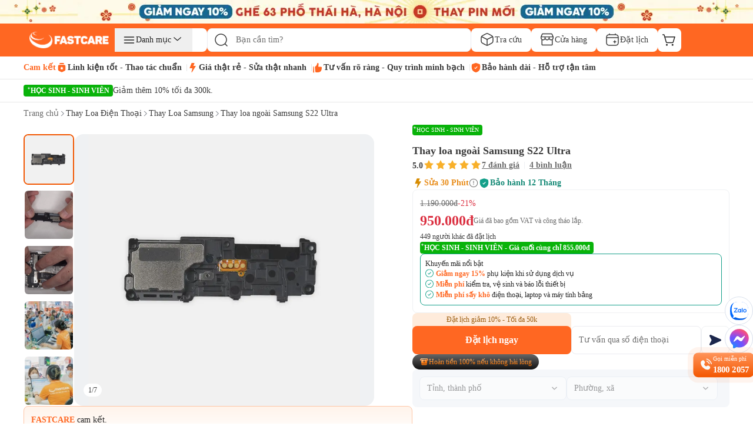

--- FILE ---
content_type: text/html; charset=utf-8
request_url: https://fastcare.vn/thay-loa-ngoai-samsung-s22-ultra.html
body_size: 126036
content:
<!DOCTYPE html><html lang="vi"><head><meta charSet="utf-8"/><link rel="preconnect" href="https://cdn.fastcare.vn"/><link rel="preconnect" href="https://media.fastcare.vn"/><meta name="viewport" content="width=device-width, initial-scale=1, maximum-scale=1"/><link rel="preload" href="/_next/static/media/27abd9b1c472ba6c-s.p.ttf" as="font" crossorigin="" type="font/ttf"/><link rel="preload" href="/_next/static/media/3980b6a3a6573e1e-s.p.ttf" as="font" crossorigin="" type="font/ttf"/><link rel="preload" href="/_next/static/media/3d9b798e5a6b320f-s.p.ttf" as="font" crossorigin="" type="font/ttf"/><link rel="preload" href="/_next/static/media/530bae4d999e632d-s.p.ttf" as="font" crossorigin="" type="font/ttf"/><link rel="preload" href="/_next/static/media/5b0f8db6f633b699-s.p.ttf" as="font" crossorigin="" type="font/ttf"/><link rel="preload" href="/_next/static/media/60685dd89a67a976-s.p.ttf" as="font" crossorigin="" type="font/ttf"/><link rel="preload" href="/_next/static/media/6471a86fe015ac65-s.p.ttf" as="font" crossorigin="" type="font/ttf"/><link rel="preload" href="/_next/static/media/6d664cce900333ee-s.p.woff2" as="font" crossorigin="" type="font/woff2"/><link rel="preload" href="/_next/static/media/6de8edd639d05f42-s.p.ttf" as="font" crossorigin="" type="font/ttf"/><link rel="preload" href="/_next/static/media/8611736546b9db5d-s.p.ttf" as="font" crossorigin="" type="font/ttf"/><link rel="preload" href="/_next/static/media/8ff6965283b25d97-s.p.ttf" as="font" crossorigin="" type="font/ttf"/><link rel="preload" href="/_next/static/media/97577ce192ac577d-s.p.ttf" as="font" crossorigin="" type="font/ttf"/><link rel="preload" href="/_next/static/media/98a1d11129175fa7-s.p.ttf" as="font" crossorigin="" type="font/ttf"/><link rel="preload" href="/_next/static/media/9d0c2a6d810f7159-s.p.ttf" as="font" crossorigin="" type="font/ttf"/><link rel="preload" href="/_next/static/media/a5947e779e3f9830-s.p.ttf" as="font" crossorigin="" type="font/ttf"/><link rel="preload" href="/_next/static/media/cf1d77a223344a49-s.p.ttf" as="font" crossorigin="" type="font/ttf"/><link rel="preload" href="/_next/static/media/cf9b4c7969d00cd7-s.p.ttf" as="font" crossorigin="" type="font/ttf"/><link rel="preload" href="/_next/static/media/d04cd176c7a76963-s.p.ttf" as="font" crossorigin="" type="font/ttf"/><link rel="preload" href="/_next/static/media/e4af272ccee01ff0-s.p.woff2" as="font" crossorigin="" type="font/woff2"/><link rel="preload" href="/_next/static/media/ec456696e0c1d7fa-s.p.ttf" as="font" crossorigin="" type="font/ttf"/><link rel="preload" href="/_next/static/media/ee4eee3fbc651796-s.p.ttf" as="font" crossorigin="" type="font/ttf"/><link rel="preload" href="/_next/static/media/f365c5077f2a1656-s.p.ttf" as="font" crossorigin="" type="font/ttf"/><link rel="preload" href="/_next/static/media/ff90293f6c4ee463-s.p.ttf" as="font" crossorigin="" type="font/ttf"/><link rel="preload" as="image" href="/_next/static/media/new-cart-icon.a17dbd32.svg" fetchPriority="high"/><link rel="preload" as="image" href="/_next/static/media/new-search-black.253edc57.svg" fetchPriority="high"/><link rel="preload" as="image" imageSrcSet="/_next/image?url=https%3A%2F%2Fcdn.fastcare.vn%2Fuploads%2F2025%2F03%2Flogo-fastcare-1.png&amp;w=384&amp;q=75 384w, /_next/image?url=https%3A%2F%2Fcdn.fastcare.vn%2Fuploads%2F2025%2F03%2Flogo-fastcare-1.png&amp;w=640&amp;q=75 640w, /_next/image?url=https%3A%2F%2Fcdn.fastcare.vn%2Fuploads%2F2025%2F03%2Flogo-fastcare-1.png&amp;w=750&amp;q=75 750w, /_next/image?url=https%3A%2F%2Fcdn.fastcare.vn%2Fuploads%2F2025%2F03%2Flogo-fastcare-1.png&amp;w=828&amp;q=75 828w, /_next/image?url=https%3A%2F%2Fcdn.fastcare.vn%2Fuploads%2F2025%2F03%2Flogo-fastcare-1.png&amp;w=1080&amp;q=75 1080w, /_next/image?url=https%3A%2F%2Fcdn.fastcare.vn%2Fuploads%2F2025%2F03%2Flogo-fastcare-1.png&amp;w=1200&amp;q=75 1200w, /_next/image?url=https%3A%2F%2Fcdn.fastcare.vn%2Fuploads%2F2025%2F03%2Flogo-fastcare-1.png&amp;w=1920&amp;q=75 1920w, /_next/image?url=https%3A%2F%2Fcdn.fastcare.vn%2Fuploads%2F2025%2F03%2Flogo-fastcare-1.png&amp;w=2048&amp;q=75 2048w, /_next/image?url=https%3A%2F%2Fcdn.fastcare.vn%2Fuploads%2F2025%2F03%2Flogo-fastcare-1.png&amp;w=3840&amp;q=75 3840w" imageSizes="50vw" fetchPriority="high"/><link rel="preload" as="image" imageSrcSet="/_next/image?url=https%3A%2F%2Fmedia.fastcare.vn%2Fuploads%2F2026%2F01%2Fbanner-header-fastcare-thai-ha-375x32.webp&amp;w=640&amp;q=75 640w, /_next/image?url=https%3A%2F%2Fmedia.fastcare.vn%2Fuploads%2F2026%2F01%2Fbanner-header-fastcare-thai-ha-375x32.webp&amp;w=750&amp;q=75 750w, /_next/image?url=https%3A%2F%2Fmedia.fastcare.vn%2Fuploads%2F2026%2F01%2Fbanner-header-fastcare-thai-ha-375x32.webp&amp;w=828&amp;q=75 828w, /_next/image?url=https%3A%2F%2Fmedia.fastcare.vn%2Fuploads%2F2026%2F01%2Fbanner-header-fastcare-thai-ha-375x32.webp&amp;w=1080&amp;q=75 1080w, /_next/image?url=https%3A%2F%2Fmedia.fastcare.vn%2Fuploads%2F2026%2F01%2Fbanner-header-fastcare-thai-ha-375x32.webp&amp;w=1200&amp;q=75 1200w, /_next/image?url=https%3A%2F%2Fmedia.fastcare.vn%2Fuploads%2F2026%2F01%2Fbanner-header-fastcare-thai-ha-375x32.webp&amp;w=1920&amp;q=75 1920w, /_next/image?url=https%3A%2F%2Fmedia.fastcare.vn%2Fuploads%2F2026%2F01%2Fbanner-header-fastcare-thai-ha-375x32.webp&amp;w=2048&amp;q=75 2048w, /_next/image?url=https%3A%2F%2Fmedia.fastcare.vn%2Fuploads%2F2026%2F01%2Fbanner-header-fastcare-thai-ha-375x32.webp&amp;w=3840&amp;q=75 3840w" imageSizes="100vw" fetchPriority="high"/><link rel="preload" as="image" imageSrcSet="/_next/image?url=https%3A%2F%2Fmedia.fastcare.vn%2Fuploads%2F2026%2F01%2Fbanner-header-fastcare-thai-ha-1920x40.webp&amp;w=640&amp;q=75 640w, /_next/image?url=https%3A%2F%2Fmedia.fastcare.vn%2Fuploads%2F2026%2F01%2Fbanner-header-fastcare-thai-ha-1920x40.webp&amp;w=750&amp;q=75 750w, /_next/image?url=https%3A%2F%2Fmedia.fastcare.vn%2Fuploads%2F2026%2F01%2Fbanner-header-fastcare-thai-ha-1920x40.webp&amp;w=828&amp;q=75 828w, /_next/image?url=https%3A%2F%2Fmedia.fastcare.vn%2Fuploads%2F2026%2F01%2Fbanner-header-fastcare-thai-ha-1920x40.webp&amp;w=1080&amp;q=75 1080w, /_next/image?url=https%3A%2F%2Fmedia.fastcare.vn%2Fuploads%2F2026%2F01%2Fbanner-header-fastcare-thai-ha-1920x40.webp&amp;w=1200&amp;q=75 1200w, /_next/image?url=https%3A%2F%2Fmedia.fastcare.vn%2Fuploads%2F2026%2F01%2Fbanner-header-fastcare-thai-ha-1920x40.webp&amp;w=1920&amp;q=75 1920w, /_next/image?url=https%3A%2F%2Fmedia.fastcare.vn%2Fuploads%2F2026%2F01%2Fbanner-header-fastcare-thai-ha-1920x40.webp&amp;w=2048&amp;q=75 2048w, /_next/image?url=https%3A%2F%2Fmedia.fastcare.vn%2Fuploads%2F2026%2F01%2Fbanner-header-fastcare-thai-ha-1920x40.webp&amp;w=3840&amp;q=75 3840w" imageSizes="100vw" fetchPriority="high"/><link rel="stylesheet" href="/_next/static/css/8e556baccfcb8db1.css" data-precedence="next"/><link rel="stylesheet" href="/_next/static/css/25af2def2b2107ad.css" data-precedence="next"/><link rel="stylesheet" href="/_next/static/css/87f4f15d6420a1ae.css" data-precedence="next"/><link rel="stylesheet" href="/_next/static/css/79cfe5d4495f5ce1.css" data-precedence="next"/><link rel="stylesheet" href="/_next/static/css/85b90762a1ec1f7c.css" data-precedence="next"/><link rel="stylesheet" href="/_next/static/css/b8c2723f97d2e15f.css" data-precedence="next"/><link rel="preload" as="script" fetchPriority="low" href="/_next/static/chunks/webpack-9d4dd65bd9dfc6bb.js"/><script src="/_next/static/chunks/fd9d1056-dc3f2913247629cf.js" async=""></script><script src="/_next/static/chunks/2117-2516708b10af9696.js" async=""></script><script src="/_next/static/chunks/main-app-84ca785d2809d4ec.js" async=""></script><script src="/_next/static/chunks/2972-08bc63f6a419e09b.js" async=""></script><script src="/_next/static/chunks/3576-30103e0a58fa6eb1.js" async=""></script><script src="/_next/static/chunks/app/(root)/%5B...slugs%5D/error-f6b822d5ae9c5c0a.js" async=""></script><script src="/_next/static/chunks/4e6af11a-a79b082c4499c8b8.js" async=""></script><script src="/_next/static/chunks/5878-c067ef56cbd6ae95.js" async=""></script><script src="/_next/static/chunks/6647-0aff1e3f003f4b65.js" async=""></script><script src="/_next/static/chunks/6687-c181b532baf7a54f.js" async=""></script><script src="/_next/static/chunks/1461-074cf5f27adbabd0.js" async=""></script><script src="/_next/static/chunks/2813-cfb784a5020465aa.js" async=""></script><script src="/_next/static/chunks/600-47f8226e67173fbc.js" async=""></script><script src="/_next/static/chunks/6434-79e22ce8dc655de0.js" async=""></script><script src="/_next/static/chunks/4216-02bb96a6760e6d22.js" async=""></script><script src="/_next/static/chunks/8894-ea80be7990b809f3.js" async=""></script><script src="/_next/static/chunks/4978-15cd521455c28c49.js" async=""></script><script src="/_next/static/chunks/8397-04bf316efb6204d8.js" async=""></script><script src="/_next/static/chunks/2480-1e93c7983911fbcc.js" async=""></script><script src="/_next/static/chunks/2173-b1f8a3d9c862d0ba.js" async=""></script><script src="/_next/static/chunks/7798-13f68f70192dd61c.js" async=""></script><script src="/_next/static/chunks/9691-7d6d530b4660dab4.js" async=""></script><script src="/_next/static/chunks/7607-c896a1ff3aa12e66.js" async=""></script><script src="/_next/static/chunks/7613-ab639888b22ed8dd.js" async=""></script><script src="/_next/static/chunks/8819-072722be242b3959.js" async=""></script><script src="/_next/static/chunks/5851-2e0e6ba2001e370d.js" async=""></script><script src="/_next/static/chunks/app/(root)/layout-d160b5a8f5ddda2a.js" async=""></script><script src="/_next/static/chunks/8229-067bf1a7524bc1dd.js" async=""></script><script src="/_next/static/chunks/2662-06015714aa86028e.js" async=""></script><script src="/_next/static/chunks/app/(root)/page-7419de8f9fbd8522.js" async=""></script><script src="/_next/static/chunks/app/global-error-769f67e4b7ea5734.js" async=""></script><script async="" src="https://www.googletagmanager.com/gtag/js?id=G-XK7GZRYCH4"></script><script src="/_next/static/chunks/764-dec73825c93c758c.js" async=""></script><script src="/_next/static/chunks/7749-1e0b10ea1dd4a7a7.js" async=""></script><script src="/_next/static/chunks/3452-aa44fd9b1c0a76e8.js" async=""></script><script src="/_next/static/chunks/6966-4ae1c5895ea7650e.js" async=""></script><script src="/_next/static/chunks/7684-3b397c45dfe4e7e4.js" async=""></script><script src="/_next/static/chunks/2720-3257404b474e65cc.js" async=""></script><script src="/_next/static/chunks/460-6734d17b1d29ba7c.js" async=""></script><script src="/_next/static/chunks/5085-a92fab6178021c5e.js" async=""></script><script src="/_next/static/chunks/3726-28b3e2891ed5c9b6.js" async=""></script><script src="/_next/static/chunks/140-8bdbae2fbcaac188.js" async=""></script><script src="/_next/static/chunks/app/(root)/%5B...slugs%5D/page-8b00bc79db48e3ba.js" async=""></script><meta property="fb:app_id" content="856635375824163"/><meta property="fb:admins" content="100006388389517"/><meta name="msvalidate.01" content="D0044BCBBB0036BC0AFD532C22599F07"/><title>Thay loa ngoài Samsung S22 Ultra uy tín, lấy ngay giá tốt</title><meta name="description" content="Thay loa ngoài Samsung S22 Ultra là dịch vụ mà bạn cần sử dụng? Đừng quên ghé qua FASTCARE, để được trải nghiệm một dịch vụ chất lượng và nhanh chóng."/><meta name="keywords" content="Thay loa ngoài Samsung S22 Ultra"/><meta name="robots" content="index, follow"/><meta name="agent" content="web"/><meta name="google-site-verification" content="rpZHCzP7jhKsb6XAwWQzYTSvfAB_Q3wlX5q0jQnWYJo"/><link rel="canonical" href="https://fastcare.vn/thay-loa-ngoai-samsung-s22-ultra.html"/><link rel="alternate" hrefLang="vi" href="https://fastcare.vn/thay-loa-ngoai-samsung-s22-ultra.html"/><meta property="og:title" content="Thay loa ngoài Samsung S22 Ultra uy tín, lấy ngay giá tốt"/><meta property="og:description" content="Thay loa ngoài Samsung S22 Ultra là dịch vụ mà bạn cần sử dụng? Đừng quên ghé qua FASTCARE, để được trải nghiệm một dịch vụ chất lượng và nhanh chóng."/><meta property="og:url" content="https://fastcare.vn/thay-loa-ngoai-samsung-s22-ultra.html"/><meta property="og:site_name" content="FastCare"/><meta property="og:locale" content="vi_VN"/><meta property="og:image" content="https://cdn.fastcare.vn/fastcare/2022/05/thay-loa-ngoai-samsung-s22-ultra-fc-medium.jpg"/><meta property="og:type" content="website"/><meta name="twitter:card" content="summary_large_image"/><meta name="twitter:title" content="Thay loa ngoài Samsung S22 Ultra uy tín, lấy ngay giá tốt"/><meta name="twitter:description" content="Thay loa ngoài Samsung S22 Ultra là dịch vụ mà bạn cần sử dụng? Đừng quên ghé qua FASTCARE, để được trải nghiệm một dịch vụ chất lượng và nhanh chóng."/><meta name="twitter:image" content="https://cdn.fastcare.vn/fastcare/2022/05/thay-loa-ngoai-samsung-s22-ultra-fc-medium.jpg"/><link rel="shortcut icon" href="https://cdn.fastcare.vn/fastcare/2021/03/fc-favicon-1.png" type="image/x-icon"/><link rel="icon" href="/favicon.ico" type="image/x-icon" sizes="525x525"/><meta name="next-size-adjust"/><script id="google-analytics">
            window.dataLayer = window.dataLayer || [];
            function gtag(){dataLayer.push(arguments);}
            gtag('js', new Date());
            gtag('config', 'G-XK7GZRYCH4');
          </script><script id="google-tag-manager">
            (function(w,d,s,l,i){
              w[l]=w[l]||[];
              w[l].push({'gtm.start':
              new Date().getTime(),event:'gtm.js'});
              var f=d.getElementsByTagName(s)[0],
              j=d.createElement(s),dl=l!='dataLayer'?'&l='+l:'';
              j.async=true;j.src=
              'https://www.googletagmanager.com/gtm.js?id='+i+dl;
              f.parentNode.insertBefore(j,f);
            })(window,document,'script','dataLayer','GTM-TL9XX467');
          </script><noscript>
              <iframe src="https://www.googletagmanager.com/ns.html?id=GTM-TL9XX467"
              height="0" width="0" style="display:none;visibility:hidden"></iframe>
            </noscript><script id="google-tag-manager2">
            (function(w,d,s,l,i){
              w[l]=w[l]||[];
              w[l].push({'gtm.start':
              new Date().getTime(),event:'gtm.js'});
              var f=d.getElementsByTagName(s)[0],
              j=d.createElement(s),dl=l!='dataLayer'?'&l='+l:'';
              j.async=true;j.src=
              'https://www.googletagmanager.com/gtm.js?id='+i+dl;
              f.parentNode.insertBefore(j,f);
            })(window,document,'script','dataLayer2','GTM-WDGTMMPX');
          </script><noscript>
              <iframe src="https://www.googletagmanager.com/ns.html?id=GTM-WDGTMMPX"
              height="0" width="0" style="display:none;visibility:hidden"></iframe>
            </noscript><script id="href-phone-script">
            document.addEventListener("DOMContentLoaded", function(event) {  
            var href_phone = document.querySelectorAll("a[href*='tel:']");
            href_phone.forEach(function(item){
              item.setAttribute('target', '_top');
            });
          });
          </script><script src="/_next/static/chunks/polyfills-42372ed130431b0a.js" noModule=""></script></head><body class="__className_8d511e __variable_8d511e bg-white"><noscript><img height="1" width="1" style="display:none" src="https://www.facebook.com/tr?id=994060820769644&amp;ev=PageView&amp;noscript=1" alt="facebook pixel no script image" fetchPriority="low"/></noscript><!--$!--><template data-dgst="BAILOUT_TO_CLIENT_SIDE_RENDERING"></template><!--/$--><div class="z-50"><a target="_blank" class="block sm:hidden" href="https://fastcare.vn/thay-pin-dien-thoai/thay-pin-iphone"><div class="relative w-full h-8 overflow-hidden"><img alt="fastcare-banner-ads-mobile" fetchPriority="high" decoding="async" data-nimg="fill" class="object-cover image-hover-effect" style="position:absolute;height:100%;width:100%;left:0;top:0;right:0;bottom:0;color:transparent" sizes="100vw" srcSet="/_next/image?url=https%3A%2F%2Fmedia.fastcare.vn%2Fuploads%2F2026%2F01%2Fbanner-header-fastcare-thai-ha-375x32.webp&amp;w=640&amp;q=75 640w, /_next/image?url=https%3A%2F%2Fmedia.fastcare.vn%2Fuploads%2F2026%2F01%2Fbanner-header-fastcare-thai-ha-375x32.webp&amp;w=750&amp;q=75 750w, /_next/image?url=https%3A%2F%2Fmedia.fastcare.vn%2Fuploads%2F2026%2F01%2Fbanner-header-fastcare-thai-ha-375x32.webp&amp;w=828&amp;q=75 828w, /_next/image?url=https%3A%2F%2Fmedia.fastcare.vn%2Fuploads%2F2026%2F01%2Fbanner-header-fastcare-thai-ha-375x32.webp&amp;w=1080&amp;q=75 1080w, /_next/image?url=https%3A%2F%2Fmedia.fastcare.vn%2Fuploads%2F2026%2F01%2Fbanner-header-fastcare-thai-ha-375x32.webp&amp;w=1200&amp;q=75 1200w, /_next/image?url=https%3A%2F%2Fmedia.fastcare.vn%2Fuploads%2F2026%2F01%2Fbanner-header-fastcare-thai-ha-375x32.webp&amp;w=1920&amp;q=75 1920w, /_next/image?url=https%3A%2F%2Fmedia.fastcare.vn%2Fuploads%2F2026%2F01%2Fbanner-header-fastcare-thai-ha-375x32.webp&amp;w=2048&amp;q=75 2048w, /_next/image?url=https%3A%2F%2Fmedia.fastcare.vn%2Fuploads%2F2026%2F01%2Fbanner-header-fastcare-thai-ha-375x32.webp&amp;w=3840&amp;q=75 3840w" src="/_next/image?url=https%3A%2F%2Fmedia.fastcare.vn%2Fuploads%2F2026%2F01%2Fbanner-header-fastcare-thai-ha-375x32.webp&amp;w=3840&amp;q=75"/></div></a><a target="_blank" class="hidden sm:block" href="https://fastcare.vn/thay-pin-dien-thoai/thay-pin-iphone"><div class="relative w-full h-8 sm:h-8 lg:h-10 overflow-hidden"><img alt="fastcare-banner-ads-desktop" fetchPriority="high" decoding="async" data-nimg="fill" class="object-cover" style="position:absolute;height:100%;width:100%;left:0;top:0;right:0;bottom:0;color:transparent" sizes="100vw" srcSet="/_next/image?url=https%3A%2F%2Fmedia.fastcare.vn%2Fuploads%2F2026%2F01%2Fbanner-header-fastcare-thai-ha-1920x40.webp&amp;w=640&amp;q=75 640w, /_next/image?url=https%3A%2F%2Fmedia.fastcare.vn%2Fuploads%2F2026%2F01%2Fbanner-header-fastcare-thai-ha-1920x40.webp&amp;w=750&amp;q=75 750w, /_next/image?url=https%3A%2F%2Fmedia.fastcare.vn%2Fuploads%2F2026%2F01%2Fbanner-header-fastcare-thai-ha-1920x40.webp&amp;w=828&amp;q=75 828w, /_next/image?url=https%3A%2F%2Fmedia.fastcare.vn%2Fuploads%2F2026%2F01%2Fbanner-header-fastcare-thai-ha-1920x40.webp&amp;w=1080&amp;q=75 1080w, /_next/image?url=https%3A%2F%2Fmedia.fastcare.vn%2Fuploads%2F2026%2F01%2Fbanner-header-fastcare-thai-ha-1920x40.webp&amp;w=1200&amp;q=75 1200w, /_next/image?url=https%3A%2F%2Fmedia.fastcare.vn%2Fuploads%2F2026%2F01%2Fbanner-header-fastcare-thai-ha-1920x40.webp&amp;w=1920&amp;q=75 1920w, /_next/image?url=https%3A%2F%2Fmedia.fastcare.vn%2Fuploads%2F2026%2F01%2Fbanner-header-fastcare-thai-ha-1920x40.webp&amp;w=2048&amp;q=75 2048w, /_next/image?url=https%3A%2F%2Fmedia.fastcare.vn%2Fuploads%2F2026%2F01%2Fbanner-header-fastcare-thai-ha-1920x40.webp&amp;w=3840&amp;q=75 3840w" src="/_next/image?url=https%3A%2F%2Fmedia.fastcare.vn%2Fuploads%2F2026%2F01%2Fbanner-header-fastcare-thai-ha-1920x40.webp&amp;w=3840&amp;q=75"/></div></a></div><div class="transition-all duration-300 ease-in-out "><div class="w-full bg-orange"><div class="container h-full flex flex-col gap-1 py-2.5 px-3 sm:px-4 lg:px-0 lg:py-2"><div class="flex flex-col w-full"><div class="lg:hidden header-content"><div class="items-center w-full flex justify-between pb-1"><button type="button" aria-haspopup="dialog" aria-expanded="false" aria-controls="radix-:Rlaakva:" data-state="closed"><div class="p-1"><img alt="fastcare-header-menu" loading="lazy" width="28" height="28" decoding="async" data-nimg="1" class="object-cover" style="color:transparent" src="/_next/static/media/hamburger-menu.2d17365e.svg"/></div></button><a href="/"><div class="relative min-w-[8.563rem] min-h-6 w-full h-full object-cover"><img alt="fastcare-logo" loading="lazy" decoding="async" data-nimg="fill" class="object-contain min-w-[8.563rem] min-h-6" style="position:absolute;height:100%;width:100%;left:0;top:0;right:0;bottom:0;color:transparent" sizes="50vw" srcSet="/_next/image?url=https%3A%2F%2Fcdn.fastcare.vn%2Fuploads%2F2025%2F03%2Flogo-fastcare-1.png&amp;w=384&amp;q=75 384w, /_next/image?url=https%3A%2F%2Fcdn.fastcare.vn%2Fuploads%2F2025%2F03%2Flogo-fastcare-1.png&amp;w=640&amp;q=75 640w, /_next/image?url=https%3A%2F%2Fcdn.fastcare.vn%2Fuploads%2F2025%2F03%2Flogo-fastcare-1.png&amp;w=750&amp;q=75 750w, /_next/image?url=https%3A%2F%2Fcdn.fastcare.vn%2Fuploads%2F2025%2F03%2Flogo-fastcare-1.png&amp;w=828&amp;q=75 828w, /_next/image?url=https%3A%2F%2Fcdn.fastcare.vn%2Fuploads%2F2025%2F03%2Flogo-fastcare-1.png&amp;w=1080&amp;q=75 1080w, /_next/image?url=https%3A%2F%2Fcdn.fastcare.vn%2Fuploads%2F2025%2F03%2Flogo-fastcare-1.png&amp;w=1200&amp;q=75 1200w, /_next/image?url=https%3A%2F%2Fcdn.fastcare.vn%2Fuploads%2F2025%2F03%2Flogo-fastcare-1.png&amp;w=1920&amp;q=75 1920w, /_next/image?url=https%3A%2F%2Fcdn.fastcare.vn%2Fuploads%2F2025%2F03%2Flogo-fastcare-1.png&amp;w=2048&amp;q=75 2048w, /_next/image?url=https%3A%2F%2Fcdn.fastcare.vn%2Fuploads%2F2025%2F03%2Flogo-fastcare-1.png&amp;w=3840&amp;q=75 3840w" src="/_next/image?url=https%3A%2F%2Fcdn.fastcare.vn%2Fuploads%2F2025%2F03%2Flogo-fastcare-1.png&amp;w=3840&amp;q=75"/></div></a><div class="flex flex-row pl-1 pr-2"><div class="flex items-center"><button class="md:hidden"><div class="relative"><img alt="shopping-cart-icon" fetchPriority="high" width="24" height="24" decoding="async" data-nimg="1" class="lg:max-w-6" style="color:transparent" src="/_next/static/media/new-cart-icon.a17dbd32.svg"/></div></button></div></div></div><!--$--><div class="relative flex items-center flex-grow h-9 bottom-search-bar lg:hidden"><div class="w-full flex items-center" type="button" aria-haspopup="dialog" aria-expanded="false" aria-controls="radix-:R9aakva:" data-state="closed"><img alt="search-icon" fetchPriority="high" width="24" height="24" decoding="async" data-nimg="1" class="absolute w-6 h-6 left-3 z-20" style="color:transparent" src="/_next/static/media/new-search-black.253edc57.svg"/><input type="search" class="flex border px-3 text-sm ring-offset-background file:border-0 file:bg-transparent file:text-sm file:font-medium focus-visible:outline-0 focus-visible:ring-1 focus-visible:ring-orange disabled:cursor-not-allowed disabled:opacity-50 w-full py-0 pl-12 h-9 sm:h-9 lg:h-10 lg:w-[28.063rem] bg-white !border rounded-lg outline-none focus-visible:outline-none focus-visible:ring-offset-0 focus-visible:ring-opacity-0 sm:focus-visible:ring-opacity-[1px] border-gray-secondary placeholder:text-sm placeholder:text-black-text-secondary placeholder:leading-5.5 placeholder:font-medium pointer-events-none" placeholder="Bạn cần tìm?" id="search" autoComplete="off" value=""/></div></div><!--/$--></div><div class="hidden md:flex items-center w-full h-full gap-2 header-content"><div class="logo-container"><a href="/"><div class="md:w-[9.6875rem] h-[1.75rem] w-28 relative"><img alt="fastcare-logo" fetchPriority="high" decoding="async" data-nimg="fill" style="position:absolute;height:100%;width:100%;left:0;top:0;right:0;bottom:0;object-fit:contain;color:transparent" sizes="50vw" srcSet="/_next/image?url=https%3A%2F%2Fcdn.fastcare.vn%2Fuploads%2F2025%2F03%2Flogo-fastcare-1.png&amp;w=384&amp;q=75 384w, /_next/image?url=https%3A%2F%2Fcdn.fastcare.vn%2Fuploads%2F2025%2F03%2Flogo-fastcare-1.png&amp;w=640&amp;q=75 640w, /_next/image?url=https%3A%2F%2Fcdn.fastcare.vn%2Fuploads%2F2025%2F03%2Flogo-fastcare-1.png&amp;w=750&amp;q=75 750w, /_next/image?url=https%3A%2F%2Fcdn.fastcare.vn%2Fuploads%2F2025%2F03%2Flogo-fastcare-1.png&amp;w=828&amp;q=75 828w, /_next/image?url=https%3A%2F%2Fcdn.fastcare.vn%2Fuploads%2F2025%2F03%2Flogo-fastcare-1.png&amp;w=1080&amp;q=75 1080w, /_next/image?url=https%3A%2F%2Fcdn.fastcare.vn%2Fuploads%2F2025%2F03%2Flogo-fastcare-1.png&amp;w=1200&amp;q=75 1200w, /_next/image?url=https%3A%2F%2Fcdn.fastcare.vn%2Fuploads%2F2025%2F03%2Flogo-fastcare-1.png&amp;w=1920&amp;q=75 1920w, /_next/image?url=https%3A%2F%2Fcdn.fastcare.vn%2Fuploads%2F2025%2F03%2Flogo-fastcare-1.png&amp;w=2048&amp;q=75 2048w, /_next/image?url=https%3A%2F%2Fcdn.fastcare.vn%2Fuploads%2F2025%2F03%2Flogo-fastcare-1.png&amp;w=3840&amp;q=75 3840w" src="/_next/image?url=https%3A%2F%2Fcdn.fastcare.vn%2Fuploads%2F2025%2F03%2Flogo-fastcare-1.png&amp;w=3840&amp;q=75"/></div></a></div><div class="bg-white w-[9.813rem] h-10 rounded-lg hover:rounded-lg"><div class="relative group"><button class="px-3 py-2 flex flex-row gap-3 items-center justify-center focus:outline-none relative hover:text-orange"><svg width="24" height="24" viewBox="0 0 24 24" class="hover:fill-orange-secondary"><path d="M21.1875 7C21.1875 7.41421 20.8517 7.75 20.4375 7.75L4.4375 7.75C4.02329 7.75 3.6875 7.41421 3.6875 7C3.6875 6.58579 4.02329 6.25 4.4375 6.25L20.4375 6.25C20.8517 6.25 21.1875 6.58579 21.1875 7Z" fill="currentColor"></path><path d="M21.1875 12C21.1875 12.4142 20.8517 12.75 20.4375 12.75L4.4375 12.75C4.02329 12.75 3.6875 12.4142 3.6875 12C3.6875 11.5858 4.02329 11.25 4.4375 11.25L20.4375 11.25C20.8517 11.25 21.1875 11.5858 21.1875 12Z" fill="currentColor"></path><path d="M21.1875 17C21.1875 17.4142 20.8517 17.75 20.4375 17.75L4.4375 17.75C4.02329 17.75 3.6875 17.4142 3.6875 17C3.6875 16.5858 4.02329 16.25 4.4375 16.25L20.4375 16.25C20.8517 16.25 21.1875 16.5858 21.1875 17Z" fill="currentColor"></path></svg><p class="text-sm font-normal text-nowrap">Danh mục</p><svg width="24" height="24" viewBox="0 0 24 24" class="hover:fill-orange-secondary"><path d="M4.25472 7.34327C4.47936 7.08119 4.87393 7.05084 5.136 7.27548L10.5626 11.9268L15.9892 7.27548C16.2513 7.05084 16.6458 7.08119 16.8705 7.34327C17.0951 7.60535 17.0647 7.99991 16.8027 8.22455L10.9693 13.2245C10.7353 13.4252 10.3899 13.4252 10.1558 13.2245L4.32251 8.22455C4.06044 7.99991 4.03009 7.60535 4.25472 7.34327Z" fill="currentColor"></path></svg></button><div class="absolute -left-[105%] translate-y-0 w-full hidden transition-all duration-300 bg-white shadow-lg rounded-lg z-50" style="top:0px"><div class="relative"><div class="flex flex-col gap-1 border border-[#D9E0EC] rounded-s-lg w-[14rem]"><div class="p-4 text-sm leading-[1.05rem] text-[#100F0F] bg-white rounded-l-lg"><p class="pb-3 text-lg leading-[1.05rem] font-medium">Danh mục dịch vụ</p><div class="flex flex-col relative"><div class="group"><a class="peer flex items-center gap-3 pl-3 h-10 hover:font-bold rounded hover:text-orange-secondary font-bold border border-orange-secondary rounded-lg text-orange-secondary" href="/sua-chua-dien-thoai"><div class="flex items-center gap-3 w-full"><svg width="24" height="24" viewBox="0 0 24 24" class="hover:fill-orange-secondary"><path d="M11.9436 1.25H12.0564C13.8942 1.24998 15.3498 1.24997 16.489 1.40314C17.6614 1.56076 18.6104 1.89288 19.3588 2.64124C20.1071 3.38961 20.4392 4.33856 20.5969 5.51098C20.75 6.65019 20.75 8.10583 20.75 9.94359V14.0564C20.75 15.8942 20.75 17.3498 20.5969 18.489C20.4392 19.6614 20.1071 20.6104 19.3588 21.3588C18.6104 22.1071 17.6614 22.4392 16.489 22.5969C15.3498 22.75 13.8942 22.75 12.0564 22.75H11.9436C10.1058 22.75 8.65019 22.75 7.51098 22.5969C6.33856 22.4392 5.38961 22.1071 4.64124 21.3588C3.89288 20.6104 3.56076 19.6614 3.40314 18.489C3.24997 17.3498 3.24998 15.8942 3.25 14.0564V9.94358C3.24998 8.10582 3.24997 6.65019 3.40314 5.51098C3.56076 4.33856 3.89288 3.38961 4.64124 2.64124C5.38961 1.89288 6.33856 1.56076 7.51098 1.40314C8.65019 1.24997 10.1058 1.24998 11.9436 1.25ZM6.81398 3.07317C6.32495 3.21933 5.97972 3.42409 5.7019 3.7019C5.27869 4.12511 5.02502 4.70476 4.88976 5.71085C4.75159 6.73851 4.75 8.09318 4.75 10V14C4.75 15.9068 4.75159 17.2615 4.88976 18.2892C5.02502 19.2952 5.27869 19.8749 5.7019 20.2981C6.12511 20.7213 6.70476 20.975 7.71085 21.1102C8.73851 21.2484 10.0932 21.25 12 21.25C13.9068 21.25 15.2615 21.2484 16.2892 21.1102C17.2952 20.975 17.8749 20.7213 18.2981 20.2981C18.7213 19.8749 18.975 19.2952 19.1102 18.2892C19.2484 17.2615 19.25 15.9068 19.25 14V10C19.25 8.09318 19.2484 6.73851 19.1102 5.71085C18.975 4.70476 18.7213 4.12511 18.2981 3.7019C18.0203 3.42409 17.6751 3.21933 17.186 3.07317C16.5243 4.06685 16.0616 4.75765 15.3737 5.18514C15.2365 5.27042 15.0938 5.34674 14.9468 5.41363C14.2046 5.75112 13.367 5.75069 12.1604 5.75006C12.1077 5.75003 12.0542 5.75 12 5.75C11.9458 5.75 11.8923 5.75003 11.8396 5.75006C10.633 5.75069 9.79542 5.75112 9.05325 5.41363C8.90616 5.34674 8.76355 5.27042 8.62631 5.18514C7.93836 4.75765 7.47571 4.06686 6.81398 3.07317ZM8.45129 2.81609C8.89537 3.45963 9.1279 3.73081 9.418 3.91108C9.50035 3.96225 9.58592 4.00805 9.67417 4.04818C10.0831 4.23412 10.5676 4.25 12 4.25C13.4324 4.25 13.9169 4.23412 14.3258 4.04818C14.4141 4.00804 14.4997 3.96225 14.582 3.91108C14.8721 3.73081 15.1046 3.45963 15.5487 2.81609C14.6285 2.75096 13.4807 2.75 12 2.75C10.5193 2.75 9.37152 2.75096 8.45129 2.81609ZM8.25 19C8.25 18.5858 8.58579 18.25 9 18.25H15C15.4142 18.25 15.75 18.5858 15.75 19C15.75 19.4142 15.4142 19.75 15 19.75H9C8.58579 19.75 8.25 19.4142 8.25 19Z" fill="currentColor"></path></svg><p class="font-medium leading-5.5 text-bold-hover-effect overflow-hidden whitespace-nowrap">Sửa Điện Thoại</p></div></a><div class="absolute -top-[16.5%] left-[108.5%] z-50 w-[66.125rem] min-h-[21.3125rem] bg-white border border-[#D9E0EC] p-4 rounded-lg rounded-tl-none shadow-lg transition-opacity duration-500 ease-in-out visible"><div class="flex gap-4 max-h-[45rem] overflow-y-auto"><div class="flex flex-col gap-4 w-[72.1%]"><div class="gap-1 flex flex-col lg:gap-2"><div class="text-xs lg:text-base font-semibold text-black-text">Thương hiệu</div><div><div class="swiper brand-swiper"><div class="swiper-wrapper"><div class="swiper-slide"><a class="flex items-center justify-center rounded-lg hover:bg-gray-50 transition-colors" href="/sua-chua-dien-thoai/sua-dien-thoai-iphone"><img alt="brand" loading="lazy" width="48" height="48" decoding="async" data-nimg="1" class="object-contain rounded-lg border border-gray w-[3rem] h-[3rem]" style="color:transparent" srcSet="/_next/image?url=https%3A%2F%2Fmedia.fastcare.vn%2Fuploads%2F2025%2F10%2Fiphone.jpg&amp;w=48&amp;q=75 1x, /_next/image?url=https%3A%2F%2Fmedia.fastcare.vn%2Fuploads%2F2025%2F10%2Fiphone.jpg&amp;w=96&amp;q=75 2x" src="/_next/image?url=https%3A%2F%2Fmedia.fastcare.vn%2Fuploads%2F2025%2F10%2Fiphone.jpg&amp;w=96&amp;q=75"/></a></div><div class="swiper-slide"><a class="flex items-center justify-center rounded-lg hover:bg-gray-50 transition-colors" href="/thay-pin-dien-thoai/thay-pin-samsung"><img alt="brand" loading="lazy" width="48" height="48" decoding="async" data-nimg="1" class="object-contain rounded-lg border border-gray w-[3rem] h-[3rem]" style="color:transparent" srcSet="/_next/image?url=https%3A%2F%2Fmedia.fastcare.vn%2Fuploads%2F2025%2F10%2Fsamsung.png&amp;w=48&amp;q=75 1x, /_next/image?url=https%3A%2F%2Fmedia.fastcare.vn%2Fuploads%2F2025%2F10%2Fsamsung.png&amp;w=96&amp;q=75 2x" src="/_next/image?url=https%3A%2F%2Fmedia.fastcare.vn%2Fuploads%2F2025%2F10%2Fsamsung.png&amp;w=96&amp;q=75"/></a></div><div class="swiper-slide"><a class="flex items-center justify-center rounded-lg hover:bg-gray-50 transition-colors" href="/sua-chua-dien-thoai/sua-dien-thoai-oppo"><img alt="brand" loading="lazy" width="48" height="48" decoding="async" data-nimg="1" class="object-contain rounded-lg border border-gray w-[3rem] h-[3rem]" style="color:transparent" srcSet="/_next/image?url=https%3A%2F%2Fmedia.fastcare.vn%2Fuploads%2F2025%2F10%2Foppo-1.png&amp;w=48&amp;q=75 1x, /_next/image?url=https%3A%2F%2Fmedia.fastcare.vn%2Fuploads%2F2025%2F10%2Foppo-1.png&amp;w=96&amp;q=75 2x" src="/_next/image?url=https%3A%2F%2Fmedia.fastcare.vn%2Fuploads%2F2025%2F10%2Foppo-1.png&amp;w=96&amp;q=75"/></a></div><div class="swiper-slide"><a class="flex items-center justify-center rounded-lg hover:bg-gray-50 transition-colors" href="/sua-chua-dien-thoai/sua-dien-thoai-xiaomi"><img alt="brand" loading="lazy" width="48" height="48" decoding="async" data-nimg="1" class="object-contain rounded-lg border border-gray w-[3rem] h-[3rem]" style="color:transparent" srcSet="/_next/image?url=https%3A%2F%2Fmedia.fastcare.vn%2Fuploads%2F2025%2F10%2Fxiaomi.png&amp;w=48&amp;q=75 1x, /_next/image?url=https%3A%2F%2Fmedia.fastcare.vn%2Fuploads%2F2025%2F10%2Fxiaomi.png&amp;w=96&amp;q=75 2x" src="/_next/image?url=https%3A%2F%2Fmedia.fastcare.vn%2Fuploads%2F2025%2F10%2Fxiaomi.png&amp;w=96&amp;q=75"/></a></div><div class="swiper-slide"><a class="flex items-center justify-center rounded-lg hover:bg-gray-50 transition-colors" href="/sua-chua-dien-thoai/sua-dien-thoai-realme"><img alt="brand" loading="lazy" width="48" height="48" decoding="async" data-nimg="1" class="object-contain rounded-lg border border-gray w-[3rem] h-[3rem]" style="color:transparent" srcSet="/_next/image?url=https%3A%2F%2Fmedia.fastcare.vn%2Fuploads%2F2025%2F10%2Frealme-1.png&amp;w=48&amp;q=75 1x, /_next/image?url=https%3A%2F%2Fmedia.fastcare.vn%2Fuploads%2F2025%2F10%2Frealme-1.png&amp;w=96&amp;q=75 2x" src="/_next/image?url=https%3A%2F%2Fmedia.fastcare.vn%2Fuploads%2F2025%2F10%2Frealme-1.png&amp;w=96&amp;q=75"/></a></div><div class="swiper-slide"><a class="flex items-center justify-center rounded-lg hover:bg-gray-50 transition-colors" href="/sua-chua-dien-thoai/sua-dien-thoai-vivo"><img alt="brand" loading="lazy" width="48" height="48" decoding="async" data-nimg="1" class="object-contain rounded-lg border border-gray w-[3rem] h-[3rem]" style="color:transparent" srcSet="/_next/image?url=https%3A%2F%2Fmedia.fastcare.vn%2Fuploads%2F2025%2F10%2Fvivo.png&amp;w=48&amp;q=75 1x, /_next/image?url=https%3A%2F%2Fmedia.fastcare.vn%2Fuploads%2F2025%2F10%2Fvivo.png&amp;w=96&amp;q=75 2x" src="/_next/image?url=https%3A%2F%2Fmedia.fastcare.vn%2Fuploads%2F2025%2F10%2Fvivo.png&amp;w=96&amp;q=75"/></a></div><div class="swiper-slide"><a class="flex items-center justify-center rounded-lg hover:bg-gray-50 transition-colors" href="/sua-chua-dien-thoai/sua-dien-thoai-huawei"><img alt="brand" loading="lazy" width="48" height="48" decoding="async" data-nimg="1" class="object-contain rounded-lg border border-gray w-[3rem] h-[3rem]" style="color:transparent" srcSet="/_next/image?url=https%3A%2F%2Fmedia.fastcare.vn%2Fuploads%2F2025%2F10%2Fhuawei.jpg&amp;w=48&amp;q=75 1x, /_next/image?url=https%3A%2F%2Fmedia.fastcare.vn%2Fuploads%2F2025%2F10%2Fhuawei.jpg&amp;w=96&amp;q=75 2x" src="/_next/image?url=https%3A%2F%2Fmedia.fastcare.vn%2Fuploads%2F2025%2F10%2Fhuawei.jpg&amp;w=96&amp;q=75"/></a></div><div class="swiper-slide"><a class="flex items-center justify-center rounded-lg hover:bg-gray-50 transition-colors" href="/sua-chua-dien-thoai/sua-dien-thoai-sony"><img alt="brand" loading="lazy" width="48" height="48" decoding="async" data-nimg="1" class="object-contain rounded-lg border border-gray w-[3rem] h-[3rem]" style="color:transparent" srcSet="/_next/image?url=https%3A%2F%2Fmedia.fastcare.vn%2Fuploads%2F2025%2F10%2Fsony.png&amp;w=48&amp;q=75 1x, /_next/image?url=https%3A%2F%2Fmedia.fastcare.vn%2Fuploads%2F2025%2F10%2Fsony.png&amp;w=96&amp;q=75 2x" src="/_next/image?url=https%3A%2F%2Fmedia.fastcare.vn%2Fuploads%2F2025%2F10%2Fsony.png&amp;w=96&amp;q=75"/></a></div></div><div class="swiper-pagination"></div></div></div></div><div class="flex flex-col gap-1"><div class="text-xs leading-[1.125rem] lg:text-base font-semibold text-black-text">Dịch vụ</div><div class="flex flex-wrap gap-3"><a class="px-[0.438rem] w-[5.125rem] flex flex-col lg:w-[3.5rem] lg:px-0 items-center gap-2 hover:bg-gray-50 transition-colors" href="/thay-pin-dien-thoai"><img alt="service" loading="lazy" width="56" height="56" decoding="async" data-nimg="1" class="w-[4.25rem] h-[4.25rem] lg:w-[3.5rem] lg:h-[3.5rem] rounded object-cover" style="color:transparent" srcSet="/_next/image?url=https%3A%2F%2Fmedia.fastcare.vn%2Fuploads%2F2025%2F10%2Fthay-pin.jpg&amp;w=64&amp;q=75 1x, /_next/image?url=https%3A%2F%2Fmedia.fastcare.vn%2Fuploads%2F2025%2F10%2Fthay-pin.jpg&amp;w=128&amp;q=75 2x" src="/_next/image?url=https%3A%2F%2Fmedia.fastcare.vn%2Fuploads%2F2025%2F10%2Fthay-pin.jpg&amp;w=128&amp;q=75"/><span class="text-xs leading-[0.875rem] lg:text-xs lg:leading-[1.125rem] font-medium text-center">Thay pin</span></a><a class="px-[0.438rem] w-[5.125rem] flex flex-col lg:w-[3.5rem] lg:px-0 items-center gap-2 hover:bg-gray-50 transition-colors" href="/thay-man-hinh-dien-thoai"><img alt="service" loading="lazy" width="56" height="56" decoding="async" data-nimg="1" class="w-[4.25rem] h-[4.25rem] lg:w-[3.5rem] lg:h-[3.5rem] rounded object-cover" style="color:transparent" srcSet="/_next/image?url=https%3A%2F%2Fmedia.fastcare.vn%2Fuploads%2F2025%2F10%2Fthay-man-hinh.jpg&amp;w=64&amp;q=75 1x, /_next/image?url=https%3A%2F%2Fmedia.fastcare.vn%2Fuploads%2F2025%2F10%2Fthay-man-hinh.jpg&amp;w=128&amp;q=75 2x" src="/_next/image?url=https%3A%2F%2Fmedia.fastcare.vn%2Fuploads%2F2025%2F10%2Fthay-man-hinh.jpg&amp;w=128&amp;q=75"/><span class="text-xs leading-[0.875rem] lg:text-xs lg:leading-[1.125rem] font-medium text-center">Thay màn hình</span></a><a class="px-[0.438rem] w-[5.125rem] flex flex-col lg:w-[3.5rem] lg:px-0 items-center gap-2 hover:bg-gray-50 transition-colors" href="/thay-nap-lung-dien-thoai"><img alt="service" loading="lazy" width="56" height="56" decoding="async" data-nimg="1" class="w-[4.25rem] h-[4.25rem] lg:w-[3.5rem] lg:h-[3.5rem] rounded object-cover" style="color:transparent" srcSet="/_next/image?url=https%3A%2F%2Fmedia.fastcare.vn%2Fuploads%2F2025%2F10%2Fthay-nap-lung.jpg&amp;w=64&amp;q=75 1x, /_next/image?url=https%3A%2F%2Fmedia.fastcare.vn%2Fuploads%2F2025%2F10%2Fthay-nap-lung.jpg&amp;w=128&amp;q=75 2x" src="/_next/image?url=https%3A%2F%2Fmedia.fastcare.vn%2Fuploads%2F2025%2F10%2Fthay-nap-lung.jpg&amp;w=128&amp;q=75"/><span class="text-xs leading-[0.875rem] lg:text-xs lg:leading-[1.125rem] font-medium text-center">Thay nắp lưng</span></a><a class="px-[0.438rem] w-[5.125rem] flex flex-col lg:w-[3.5rem] lg:px-0 items-center gap-2 hover:bg-gray-50 transition-colors" href="/thay-camera-dien-thoai"><img alt="service" loading="lazy" width="56" height="56" decoding="async" data-nimg="1" class="w-[4.25rem] h-[4.25rem] lg:w-[3.5rem] lg:h-[3.5rem] rounded object-cover" style="color:transparent" srcSet="/_next/image?url=https%3A%2F%2Fmedia.fastcare.vn%2Fuploads%2F2025%2F10%2Fthay-camera.jpg&amp;w=64&amp;q=75 1x, /_next/image?url=https%3A%2F%2Fmedia.fastcare.vn%2Fuploads%2F2025%2F10%2Fthay-camera.jpg&amp;w=128&amp;q=75 2x" src="/_next/image?url=https%3A%2F%2Fmedia.fastcare.vn%2Fuploads%2F2025%2F10%2Fthay-camera.jpg&amp;w=128&amp;q=75"/><span class="text-xs leading-[0.875rem] lg:text-xs lg:leading-[1.125rem] font-medium text-center">Thay camera</span></a><a class="px-[0.438rem] w-[5.125rem] flex flex-col lg:w-[3.5rem] lg:px-0 items-center gap-2 hover:bg-gray-50 transition-colors" href="/thay-vo-dien-thoai"><img alt="service" loading="lazy" width="56" height="56" decoding="async" data-nimg="1" class="w-[4.25rem] h-[4.25rem] lg:w-[3.5rem] lg:h-[3.5rem] rounded object-cover" style="color:transparent" srcSet="/_next/image?url=https%3A%2F%2Fmedia.fastcare.vn%2Fuploads%2F2025%2F10%2Fthay-vo.jpg&amp;w=64&amp;q=75 1x, /_next/image?url=https%3A%2F%2Fmedia.fastcare.vn%2Fuploads%2F2025%2F10%2Fthay-vo.jpg&amp;w=128&amp;q=75 2x" src="/_next/image?url=https%3A%2F%2Fmedia.fastcare.vn%2Fuploads%2F2025%2F10%2Fthay-vo.jpg&amp;w=128&amp;q=75"/><span class="text-xs leading-[0.875rem] lg:text-xs lg:leading-[1.125rem] font-medium text-center">Thay vỏ</span></a><a class="px-[0.438rem] w-[5.125rem] flex flex-col lg:w-[3.5rem] lg:px-0 items-center gap-2 hover:bg-gray-50 transition-colors" href="/thay-chan-sac-dien-thoai"><img alt="service" loading="lazy" width="56" height="56" decoding="async" data-nimg="1" class="w-[4.25rem] h-[4.25rem] lg:w-[3.5rem] lg:h-[3.5rem] rounded object-cover" style="color:transparent" srcSet="/_next/image?url=https%3A%2F%2Fmedia.fastcare.vn%2Fuploads%2F2025%2F10%2Fthay-chan-sac.jpg&amp;w=64&amp;q=75 1x, /_next/image?url=https%3A%2F%2Fmedia.fastcare.vn%2Fuploads%2F2025%2F10%2Fthay-chan-sac.jpg&amp;w=128&amp;q=75 2x" src="/_next/image?url=https%3A%2F%2Fmedia.fastcare.vn%2Fuploads%2F2025%2F10%2Fthay-chan-sac.jpg&amp;w=128&amp;q=75"/><span class="text-xs leading-[0.875rem] lg:text-xs lg:leading-[1.125rem] font-medium text-center">Thay chân sạc</span></a><a class="px-[0.438rem] w-[5.125rem] flex flex-col lg:w-[3.5rem] lg:px-0 items-center gap-2 hover:bg-gray-50 transition-colors" href="/sua-soc-man-hinh-dien-thoai"><img alt="service" loading="lazy" width="56" height="56" decoding="async" data-nimg="1" class="w-[4.25rem] h-[4.25rem] lg:w-[3.5rem] lg:h-[3.5rem] rounded object-cover" style="color:transparent" srcSet="/_next/image?url=https%3A%2F%2Fmedia.fastcare.vn%2Fuploads%2F2025%2F10%2Ffix-soc.jpg&amp;w=64&amp;q=75 1x, /_next/image?url=https%3A%2F%2Fmedia.fastcare.vn%2Fuploads%2F2025%2F10%2Ffix-soc.jpg&amp;w=128&amp;q=75 2x" src="/_next/image?url=https%3A%2F%2Fmedia.fastcare.vn%2Fuploads%2F2025%2F10%2Ffix-soc.jpg&amp;w=128&amp;q=75"/><span class="text-xs leading-[0.875rem] lg:text-xs lg:leading-[1.125rem] font-medium text-center">Sửa sọc màn hình</span></a><a class="px-[0.438rem] w-[5.125rem] flex flex-col lg:w-[3.5rem] lg:px-0 items-center gap-2 hover:bg-gray-50 transition-colors" href="/sua-chua-dien-thoai"><img alt="service" loading="lazy" width="56" height="56" decoding="async" data-nimg="1" class="w-[4.25rem] h-[4.25rem] lg:w-[3.5rem] lg:h-[3.5rem] rounded object-cover" style="color:transparent" srcSet="/_next/image?url=https%3A%2F%2Fmedia.fastcare.vn%2Fuploads%2F2025%2F10%2Fsong-yeu.jpg&amp;w=64&amp;q=75 1x, /_next/image?url=https%3A%2F%2Fmedia.fastcare.vn%2Fuploads%2F2025%2F10%2Fsong-yeu.jpg&amp;w=128&amp;q=75 2x" src="/_next/image?url=https%3A%2F%2Fmedia.fastcare.vn%2Fuploads%2F2025%2F10%2Fsong-yeu.jpg&amp;w=128&amp;q=75"/><span class="text-xs leading-[0.875rem] lg:text-xs lg:leading-[1.125rem] font-medium text-center">Sóng yếu</span></a><a class="px-[0.438rem] w-[5.125rem] flex flex-col lg:w-[3.5rem] lg:px-0 items-center gap-2 hover:bg-gray-50 transition-colors" href="/sua-ic-dien-thoai"><img alt="service" loading="lazy" width="56" height="56" decoding="async" data-nimg="1" class="w-[4.25rem] h-[4.25rem] lg:w-[3.5rem] lg:h-[3.5rem] rounded object-cover" style="color:transparent" srcSet="/_next/image?url=https%3A%2F%2Fmedia.fastcare.vn%2Fuploads%2F2025%2F10%2Fsua-nguon.jpg&amp;w=64&amp;q=75 1x, /_next/image?url=https%3A%2F%2Fmedia.fastcare.vn%2Fuploads%2F2025%2F10%2Fsua-nguon.jpg&amp;w=128&amp;q=75 2x" src="/_next/image?url=https%3A%2F%2Fmedia.fastcare.vn%2Fuploads%2F2025%2F10%2Fsua-nguon.jpg&amp;w=128&amp;q=75"/><span class="text-xs leading-[0.875rem] lg:text-xs lg:leading-[1.125rem] font-medium text-center">Sửa nguồn</span></a><a class="px-[0.438rem] w-[5.125rem] flex flex-col lg:w-[3.5rem] lg:px-0 items-center gap-2 hover:bg-gray-50 transition-colors" href="/sua-chua-dien-thoai"><img alt="service" loading="lazy" width="56" height="56" decoding="async" data-nimg="1" class="w-[4.25rem] h-[4.25rem] lg:w-[3.5rem] lg:h-[3.5rem] rounded object-cover" style="color:transparent" srcSet="/_next/image?url=https%3A%2F%2Fmedia.fastcare.vn%2Fuploads%2F2025%2F10%2Fmic-thoai.jpg&amp;w=64&amp;q=75 1x, /_next/image?url=https%3A%2F%2Fmedia.fastcare.vn%2Fuploads%2F2025%2F10%2Fmic-thoai.jpg&amp;w=128&amp;q=75 2x" src="/_next/image?url=https%3A%2F%2Fmedia.fastcare.vn%2Fuploads%2F2025%2F10%2Fmic-thoai.jpg&amp;w=128&amp;q=75"/><span class="text-xs leading-[0.875rem] lg:text-xs lg:leading-[1.125rem] font-medium text-center">Mic thoại</span></a><a class="px-[0.438rem] w-[5.125rem] flex flex-col lg:w-[3.5rem] lg:px-0 items-center gap-2 hover:bg-gray-50 transition-colors" href="/thay-anten-wifi-dien-thoai"><img alt="service" loading="lazy" width="56" height="56" decoding="async" data-nimg="1" class="w-[4.25rem] h-[4.25rem] lg:w-[3.5rem] lg:h-[3.5rem] rounded object-cover" style="color:transparent" srcSet="/_next/image?url=https%3A%2F%2Fmedia.fastcare.vn%2Fuploads%2F2025%2F10%2Floi-wifi.jpg&amp;w=64&amp;q=75 1x, /_next/image?url=https%3A%2F%2Fmedia.fastcare.vn%2Fuploads%2F2025%2F10%2Floi-wifi.jpg&amp;w=128&amp;q=75 2x" src="/_next/image?url=https%3A%2F%2Fmedia.fastcare.vn%2Fuploads%2F2025%2F10%2Floi-wifi.jpg&amp;w=128&amp;q=75"/><span class="text-xs leading-[0.875rem] lg:text-xs lg:leading-[1.125rem] font-medium text-center">Lỗi Wifi</span></a><a class="px-[0.438rem] w-[5.125rem] flex flex-col lg:w-[3.5rem] lg:px-0 items-center gap-2 hover:bg-gray-50 transition-colors" href="/sua-chua-dien-thoai"><img alt="service" loading="lazy" width="56" height="56" decoding="async" data-nimg="1" class="w-[4.25rem] h-[4.25rem] lg:w-[3.5rem] lg:h-[3.5rem] rounded object-cover" style="color:transparent" srcSet="/_next/image?url=https%3A%2F%2Fmedia.fastcare.vn%2Fuploads%2F2025%2F10%2Fkhac.jpg&amp;w=64&amp;q=75 1x, /_next/image?url=https%3A%2F%2Fmedia.fastcare.vn%2Fuploads%2F2025%2F10%2Fkhac.jpg&amp;w=128&amp;q=75 2x" src="/_next/image?url=https%3A%2F%2Fmedia.fastcare.vn%2Fuploads%2F2025%2F10%2Fkhac.jpg&amp;w=128&amp;q=75"/><span class="text-xs leading-[0.875rem] lg:text-xs lg:leading-[1.125rem] font-medium text-center">Khác</span></a></div></div><div class="grid grid-cols-3 gap-4"><div class="flex flex-col gap-2"><div class="text-base font-semibold text-black-text text-ellipsis cursor-default">Thương hiệu</div><div class="flex flex-col gap-2 overflow-y-auto"><a class="text-sm leading-[1.375rem] font-medium text-black-text cursor-pointer transition-opacity duration-500 ease-in-out hover:text-orange-secondary hover:underline" href="/sua-chua-dien-thoai/sua-dien-thoai-iphone">iPhone</a><a class="text-sm leading-[1.375rem] font-medium text-black-text cursor-pointer transition-opacity duration-500 ease-in-out hover:text-orange-secondary hover:underline" href="/sua-chua-dien-thoai/sua-dien-thoai-samsung">Samsung</a><a class="text-sm leading-[1.375rem] font-medium text-black-text cursor-pointer transition-opacity duration-500 ease-in-out hover:text-orange-secondary hover:underline" href="/sua-chua-dien-thoai/sua-dien-thoai-oppo">Oppo</a><a class="text-sm leading-[1.375rem] font-medium text-black-text cursor-pointer transition-opacity duration-500 ease-in-out hover:text-orange-secondary hover:underline" href="/sua-chua-dien-thoai/sua-dien-thoai-xiaomi">Xiaomi</a><a class="text-sm leading-[1.375rem] font-medium text-black-text cursor-pointer transition-opacity duration-500 ease-in-out hover:text-orange-secondary hover:underline" href="/sua-chua-dien-thoai/sua-dien-thoai-vivo">Vivo</a><a class="text-sm leading-[1.375rem] font-medium text-black-text cursor-pointer transition-opacity duration-500 ease-in-out hover:text-orange-secondary hover:underline" href="/sua-chua-dien-thoai/sua-dien-thoai-realme">Realme</a><a class="text-sm leading-[1.375rem] font-medium text-black-text cursor-pointer transition-opacity duration-500 ease-in-out hover:text-orange-secondary hover:underline" href="/sua-chua-dien-thoai/sua-dien-thoai-huawei">Huawei</a><a class="text-sm leading-[1.375rem] font-medium text-black-text cursor-pointer transition-opacity duration-500 ease-in-out hover:text-orange-secondary hover:underline" href="/sua-chua-dien-thoai/sua-dien-thoai-nokia">Nokia</a></div></div><div class="flex flex-col gap-2"><a class="text-base font-semibold text-black-text text-ellipsis text-hover-effect cursor-pointer" href="/thay-pin-dien-thoai">Thay pin điện thoại</a><div class="flex flex-col gap-2 overflow-y-auto"><a class="text-sm leading-[1.375rem] font-medium text-black-text cursor-pointer transition-opacity duration-500 ease-in-out hover:text-orange-secondary hover:underline" href="/thay-pin-dien-thoai/thay-pin-iphone">Thay pin iPhone</a><a class="text-sm leading-[1.375rem] font-medium text-black-text cursor-pointer transition-opacity duration-500 ease-in-out hover:text-orange-secondary hover:underline" href="/thay-pin-dien-thoai/thay-pin-samsung">Thay pin Samsung</a><a class="text-sm leading-[1.375rem] font-medium text-black-text cursor-pointer transition-opacity duration-500 ease-in-out hover:text-orange-secondary hover:underline" href="/thay-pin-dien-thoai/thay-pin-oppo">Thay pin Oppo</a><a class="text-sm leading-[1.375rem] font-medium text-black-text cursor-pointer transition-opacity duration-500 ease-in-out hover:text-orange-secondary hover:underline" href="/thay-pin-dien-thoai/thay-pin-xiaomi">Thay pin xiaomi</a><a class="text-sm leading-[1.375rem] font-medium text-black-text cursor-pointer transition-opacity duration-500 ease-in-out hover:text-orange-secondary hover:underline" href="/thay-pin-dien-thoai/thay-pin-vivo">Thay pin Vivo</a><a class="text-sm leading-[1.375rem] font-medium text-black-text cursor-pointer transition-opacity duration-500 ease-in-out hover:text-orange-secondary hover:underline" href="/thay-pin-dien-thoai/thay-pin-realme">Thay pin Realme</a><a class="text-sm leading-[1.375rem] font-medium text-black-text cursor-pointer transition-opacity duration-500 ease-in-out hover:text-orange-secondary hover:underline" href="/thay-pin-dien-thoai/thay-pin-huawei">Thay pin Huawei</a><a class="text-sm leading-[1.375rem] font-medium text-black-text cursor-pointer transition-opacity duration-500 ease-in-out hover:text-orange-secondary hover:underline" href="/thay-pin-dien-thoai/thay-pin-nokia">Thay pin Nokia</a></div></div><div class="flex flex-col gap-2"><a class="text-base font-semibold text-black-text text-ellipsis text-hover-effect cursor-pointer" href="/thay-man-hinh-dien-thoai">Thay màn hình điện thoại</a><div class="flex flex-col gap-2 overflow-y-auto"><a class="text-sm leading-[1.375rem] font-medium text-black-text cursor-pointer transition-opacity duration-500 ease-in-out hover:text-orange-secondary hover:underline" href="/thay-man-hinh-dien-thoai/thay-man-hinh-iphone">Thay màn hình iPhone</a><a class="text-sm leading-[1.375rem] font-medium text-black-text cursor-pointer transition-opacity duration-500 ease-in-out hover:text-orange-secondary hover:underline" href="/thay-man-hinh-dien-thoai/thay-man-hinh-samsung">Thay màn hình Samsung</a><a class="text-sm leading-[1.375rem] font-medium text-black-text cursor-pointer transition-opacity duration-500 ease-in-out hover:text-orange-secondary hover:underline" href="/thay-man-hinh-dien-thoai/thay-man-hinh-oppo">Thay màn hình Oppo</a><a class="text-sm leading-[1.375rem] font-medium text-black-text cursor-pointer transition-opacity duration-500 ease-in-out hover:text-orange-secondary hover:underline" href="/thay-man-hinh-dien-thoai/thay-man-hinh-xiaomi">Thay màn hình Xiaomi</a><a class="text-sm leading-[1.375rem] font-medium text-black-text cursor-pointer transition-opacity duration-500 ease-in-out hover:text-orange-secondary hover:underline" href="/thay-man-hinh-dien-thoai/thay-man-hinh-vivo">Thay màn hình Vivo</a><a class="text-sm leading-[1.375rem] font-medium text-black-text cursor-pointer transition-opacity duration-500 ease-in-out hover:text-orange-secondary hover:underline" href="/thay-man-hinh-dien-thoai/thay-man-hinh-realme">Thay màn hình Realme</a><a class="text-sm leading-[1.375rem] font-medium text-black-text cursor-pointer transition-opacity duration-500 ease-in-out hover:text-orange-secondary hover:underline" href="/thay-man-hinh-dien-thoai/thay-man-hinh-huawei">Thay màn hình Huawei</a><a class="text-sm leading-[1.375rem] font-medium text-black-text cursor-pointer transition-opacity duration-500 ease-in-out hover:text-orange-secondary hover:underline" href="/thay-man-hinh-dien-thoai/thay-man-hinh-nokia">Thay màn hình Nokia</a></div></div><div class="flex flex-col gap-2"><a class="text-base font-semibold text-black-text text-ellipsis text-hover-effect cursor-pointer" href="/thay-vo-dien-thoai">Thay vỏ điện thoại</a><div class="flex flex-col gap-2 overflow-y-auto"><a class="text-sm leading-[1.375rem] font-medium text-black-text cursor-pointer transition-opacity duration-500 ease-in-out hover:text-orange-secondary hover:underline" href="/thay-vo-dien-thoai/thay-vo-iphone">Thay vỏ iPhone</a><a class="text-sm leading-[1.375rem] font-medium text-black-text cursor-pointer transition-opacity duration-500 ease-in-out hover:text-orange-secondary hover:underline" href="/thay-vo-dien-thoai/thay-vo-samsung">Thay vỏ Samsung</a><a class="text-sm leading-[1.375rem] font-medium text-black-text cursor-pointer transition-opacity duration-500 ease-in-out hover:text-orange-secondary hover:underline" href="/thay-vo-dien-thoai/thay-vo-oppo">Thay vỏ Oppo</a><a class="text-sm leading-[1.375rem] font-medium text-black-text cursor-pointer transition-opacity duration-500 ease-in-out hover:text-orange-secondary hover:underline" href="/thay-vo-dien-thoai/thay-vo-xiaomi">Thay vỏ Xiaomi</a><a class="text-sm leading-[1.375rem] font-medium text-black-text cursor-pointer transition-opacity duration-500 ease-in-out hover:text-orange-secondary hover:underline" href="/thay-vo-dien-thoai/thay-vo-huawei">Thay vỏ Huawei</a><a class="text-sm leading-[1.375rem] font-medium text-black-text cursor-pointer transition-opacity duration-500 ease-in-out hover:text-orange-secondary hover:underline" href="/thay-vo-dien-thoai/thay-vo-vivo">Thay vỏ Vivo</a></div></div><div class="flex flex-col gap-2"><a class="text-base font-semibold text-black-text text-ellipsis text-hover-effect cursor-pointer" href="/thay-nap-lung-dien-thoai">Thay kính - Nắp lưng điện thoại</a><div class="flex flex-col gap-2 overflow-y-auto"><a class="text-sm leading-[1.375rem] font-medium text-black-text cursor-pointer transition-opacity duration-500 ease-in-out hover:text-orange-secondary hover:underline" href="/thay-nap-lung-dien-thoai/thay-nap-lung-iphone">Thay kính lưng iPhone</a><a class="text-sm leading-[1.375rem] font-medium text-black-text cursor-pointer transition-opacity duration-500 ease-in-out hover:text-orange-secondary hover:underline" href="/thay-nap-lung-dien-thoai/thay-nap-lung-samsung">Thay kính lưng Samsung</a><a class="text-sm leading-[1.375rem] font-medium text-black-text cursor-pointer transition-opacity duration-500 ease-in-out hover:text-orange-secondary hover:underline" href="/thay-nap-lung-dien-thoai/thay-nap-lung-xiaomi">Thay kính lưng Xiaomi</a><a class="text-sm leading-[1.375rem] font-medium text-black-text cursor-pointer transition-opacity duration-500 ease-in-out hover:text-orange-secondary hover:underline" href="/thay-nap-lung-dien-thoai/thay-nap-lung-oppo">Thay kính lưng Oppo</a><a class="text-sm leading-[1.375rem] font-medium text-black-text cursor-pointer transition-opacity duration-500 ease-in-out hover:text-orange-secondary hover:underline" href="/thay-nap-lung-dien-thoai/thay-nap-lung-vivo">Thay kính lưng Vivo</a><a class="text-sm leading-[1.375rem] font-medium text-black-text cursor-pointer transition-opacity duration-500 ease-in-out hover:text-orange-secondary hover:underline" href="/thay-nap-lung-dien-thoai/thay-nap-lung-huawei">Thay kính lưng Huawei</a></div></div><div class="flex flex-col gap-2"><a class="text-base font-semibold text-black-text text-ellipsis text-hover-effect cursor-pointer" href="/thay-camera-dien-thoai">Thay camera điện thoại</a><div class="flex flex-col gap-2 overflow-y-auto"><a class="text-sm leading-[1.375rem] font-medium text-black-text cursor-pointer transition-opacity duration-500 ease-in-out hover:text-orange-secondary hover:underline" href="/thay-camera-dien-thoai/thay-camera-iphone">Thay camera iPhone</a><a class="text-sm leading-[1.375rem] font-medium text-black-text cursor-pointer transition-opacity duration-500 ease-in-out hover:text-orange-secondary hover:underline" href="/thay-camera-dien-thoai/thay-camera-samsung">Thay camera Samsung</a><a class="text-sm leading-[1.375rem] font-medium text-black-text cursor-pointer transition-opacity duration-500 ease-in-out hover:text-orange-secondary hover:underline" href="/thay-camera-dien-thoai/thay-camera-oppo">Thay camera Oppo</a><a class="text-sm leading-[1.375rem] font-medium text-black-text cursor-pointer transition-opacity duration-500 ease-in-out hover:text-orange-secondary hover:underline" href="/thay-camera-dien-thoai/thay-camera-xiaomi">Thay camera Xiaomi</a><a class="text-sm leading-[1.375rem] font-medium text-black-text cursor-pointer transition-opacity duration-500 ease-in-out hover:text-orange-secondary hover:underline" href="/thay-camera-dien-thoai/thay-camera-vivo">Thay camera Vivo</a><a class="text-sm leading-[1.375rem] font-medium text-black-text cursor-pointer transition-opacity duration-500 ease-in-out hover:text-orange-secondary hover:underline" href="/thay-camera-dien-thoai/thay-camera-realme">Thay camera Realme</a><a class="text-sm leading-[1.375rem] font-medium text-black-text cursor-pointer transition-opacity duration-500 ease-in-out hover:text-orange-secondary hover:underline" href="/thay-camera-dien-thoai/thay-camera-huawei">Thay camera Huawei</a></div></div><div class="flex flex-col gap-2"><a class="text-base font-semibold text-black-text text-ellipsis text-hover-effect cursor-pointer" href="/thay-loa-dien-thoai">Thay loa điện thoại</a><div class="flex flex-col gap-2 overflow-y-auto"><a class="text-sm leading-[1.375rem] font-medium text-black-text cursor-pointer transition-opacity duration-500 ease-in-out hover:text-orange-secondary hover:underline" href="/thay-loa-dien-thoai/thay-loa-iphone">Thay loa iPhone</a><a class="text-sm leading-[1.375rem] font-medium text-black-text cursor-pointer transition-opacity duration-500 ease-in-out hover:text-orange-secondary hover:underline" href="/thay-loa-dien-thoai/thay-loa-samsung">Thay loa Samsung</a><a class="text-sm leading-[1.375rem] font-medium text-black-text cursor-pointer transition-opacity duration-500 ease-in-out hover:text-orange-secondary hover:underline" href="/thay-loa-dien-thoai/thay-loa-oppo">Thay loa Oppo</a><a class="text-sm leading-[1.375rem] font-medium text-black-text cursor-pointer transition-opacity duration-500 ease-in-out hover:text-orange-secondary hover:underline" href="/thay-loa-dien-thoai/thay-loa-xiaomi">Thay loa Xiaomi</a><a class="text-sm leading-[1.375rem] font-medium text-black-text cursor-pointer transition-opacity duration-500 ease-in-out hover:text-orange-secondary hover:underline" href="/thay-loa-dien-thoai/thay-loa-vivo">Thay loa Vivo</a><a class="text-sm leading-[1.375rem] font-medium text-black-text cursor-pointer transition-opacity duration-500 ease-in-out hover:text-orange-secondary hover:underline" href="/thay-loa-dien-thoai/thay-loa-realme">Thay Loa Realme</a><a class="text-sm leading-[1.375rem] font-medium text-black-text cursor-pointer transition-opacity duration-500 ease-in-out hover:text-orange-secondary hover:underline" href="/thay-loa-dien-thoai/thay-loa-huawei">Thay Loa Huawei</a></div></div><div class="flex flex-col gap-2"><div class="text-base font-semibold text-black-text text-ellipsis cursor-default">Dịch vụ sửa chữa khác</div><div class="flex flex-col gap-2 overflow-y-auto"><a class="text-sm leading-[1.375rem] font-medium text-black-text cursor-pointer transition-opacity duration-500 ease-in-out hover:text-orange-secondary hover:underline" href="/sua-soc-man-hinh-dien-thoai">Sửa sọc màn hình điện thoại</a><a class="text-sm leading-[1.375rem] font-medium text-black-text cursor-pointer transition-opacity duration-500 ease-in-out hover:text-orange-secondary hover:underline" href="/thay-mat-kinh-dien-thoai">Ép kính điện thoại</a><a class="text-sm leading-[1.375rem] font-medium text-black-text cursor-pointer transition-opacity duration-500 ease-in-out hover:text-orange-secondary hover:underline" href="/thay-chan-sac-dien-thoai">Thay chân sạc điện thoại</a><a class="text-sm leading-[1.375rem] font-medium text-black-text cursor-pointer transition-opacity duration-500 ease-in-out hover:text-orange-secondary hover:underline" href="/thay-rung-dien-thoai">Thay rung điện thoại</a><a class="text-sm leading-[1.375rem] font-medium text-black-text cursor-pointer transition-opacity duration-500 ease-in-out hover:text-orange-secondary hover:underline" href="/thay-main-dien-thoai">Thay main điện thoại</a><a class="text-sm leading-[1.375rem] font-medium text-black-text cursor-pointer transition-opacity duration-500 ease-in-out hover:text-orange-secondary hover:underline" href="/thay-den-flash-dien-thoai">Thay đèn flash điện thoại</a><a class="text-sm leading-[1.375rem] font-medium text-black-text cursor-pointer transition-opacity duration-500 ease-in-out hover:text-orange-secondary hover:underline" href="/thay-nut-nguon-dien-thoai">Thay nút nguồn điện thoại</a><a class="text-sm leading-[1.375rem] font-medium text-black-text cursor-pointer transition-opacity duration-500 ease-in-out hover:text-orange-secondary hover:underline" href="/thay-anten-wifi-dien-thoai">Thay Anten wifi điện thoại</a><a class="text-sm leading-[1.375rem] font-medium text-black-text cursor-pointer transition-opacity duration-500 ease-in-out hover:text-orange-secondary hover:underline" href="/thay-nut-home-dien-thoai">Thay nút home điện thoại</a></div></div><div class="flex flex-col gap-2"><div class="text-base font-semibold text-black-text text-ellipsis cursor-default">Pin chính hãng</div><div class="flex flex-col gap-2 overflow-y-auto"><a class="text-sm leading-[1.375rem] font-medium text-black-text cursor-pointer transition-opacity duration-500 ease-in-out hover:text-orange-secondary hover:underline" href="/thay-pin-iphone-14-pro-max.html">Thay pin iPhone 14 Pro Max</a><a class="text-sm leading-[1.375rem] font-medium text-black-text cursor-pointer transition-opacity duration-500 ease-in-out hover:text-orange-secondary hover:underline" href="/thay-pin-iphone-13-pro-max.html">Thay pin iPhone 13 Pro Max</a><a class="text-sm leading-[1.375rem] font-medium text-black-text cursor-pointer transition-opacity duration-500 ease-in-out hover:text-orange-secondary hover:underline" href="/thay-pin-iphone-13.html">Thay pin iPhone 13</a><a class="text-sm leading-[1.375rem] font-medium text-black-text cursor-pointer transition-opacity duration-500 ease-in-out hover:text-orange-secondary hover:underline" href="/thay-pin-iphone-12-pro-max.html">Thay pin iPhone 12 Pro Max</a><a class="text-sm leading-[1.375rem] font-medium text-black-text cursor-pointer transition-opacity duration-500 ease-in-out hover:text-orange-secondary hover:underline" href="/thay-pin-iphone-12.html">Thay pin iPhone 12</a><a class="text-sm leading-[1.375rem] font-medium text-black-text cursor-pointer transition-opacity duration-500 ease-in-out hover:text-orange-secondary hover:underline" href="/thay-pin-iphone-11-pro-max.html">Thay pin iPhone 11 Pro Max</a><a class="text-sm leading-[1.375rem] font-medium text-black-text cursor-pointer transition-opacity duration-500 ease-in-out hover:text-orange-secondary hover:underline" href="/thay-pin-iphone-11.html">Thay pin iPhone 11</a><a class="text-sm leading-[1.375rem] font-medium text-black-text cursor-pointer transition-opacity duration-500 ease-in-out hover:text-orange-secondary hover:underline" href="/thay-pin-iphone-xs-max.html">Thay pin iPhone Xs Max</a><a class="text-sm leading-[1.375rem] font-medium text-black-text cursor-pointer transition-opacity duration-500 ease-in-out hover:text-orange-secondary hover:underline" href="/thay-pin-iphone-x.html">Thay pin iPhone X</a></div></div><div class="flex flex-col gap-2"><div class="text-base font-semibold text-black-text text-ellipsis cursor-default">Màn hình chính hãng</div><div class="flex flex-col gap-2 overflow-y-auto"><a class="text-sm leading-[1.375rem] font-medium text-black-text cursor-pointer transition-opacity duration-500 ease-in-out hover:text-orange-secondary hover:underline" href="/thay-man-hinh-iphone-14-pro-max.html">Thay màn hình iPhone 14 Pro Max</a><a class="text-sm leading-[1.375rem] font-medium text-black-text cursor-pointer transition-opacity duration-500 ease-in-out hover:text-orange-secondary hover:underline" href="/thay-man-hinh-iphone-14.html">Thay màn hình iPhone 14</a><a class="text-sm leading-[1.375rem] font-medium text-black-text cursor-pointer transition-opacity duration-500 ease-in-out hover:text-orange-secondary hover:underline" href="/thay-man-hinh-iphone-13-pro-max.html">Thay màn hình iPhone 13 Pro Max</a><a class="text-sm leading-[1.375rem] font-medium text-black-text cursor-pointer transition-opacity duration-500 ease-in-out hover:text-orange-secondary hover:underline" href="/thay-man-hinh-iphone-13.html">Thay màn hình iPhone 13</a><a class="text-sm leading-[1.375rem] font-medium text-black-text cursor-pointer transition-opacity duration-500 ease-in-out hover:text-orange-secondary hover:underline" href="/thay-man-hinh-iphone-12.html">Thay màn hình iPhone 12</a><a class="text-sm leading-[1.375rem] font-medium text-black-text cursor-pointer transition-opacity duration-500 ease-in-out hover:text-orange-secondary hover:underline" href="/thay-man-hinh-iphone-11-pro-max.html">Thay màn hình iPhone 11 Pro Max</a><a class="text-sm leading-[1.375rem] font-medium text-black-text cursor-pointer transition-opacity duration-500 ease-in-out hover:text-orange-secondary hover:underline" href="/thay-man-hinh-iphone-11.html">Thay màn hình iPhone 11</a><a class="text-sm leading-[1.375rem] font-medium text-black-text cursor-pointer transition-opacity duration-500 ease-in-out hover:text-orange-secondary hover:underline" href="/thay-man-hinh-iphone-xs-max.html">Thay màn hình iPhone Xs Max</a><a class="text-sm leading-[1.375rem] font-medium text-black-text cursor-pointer transition-opacity duration-500 ease-in-out hover:text-orange-secondary hover:underline" href="/thay-man-hinh-iphone-x.html">Thay màn hình iPhone X</a></div></div></div></div><div class="flex flex-col gap-3 bg-gray-surface p-4 w-[27.9%]"><div class="flex flex-col gap-2"><div class="text-base font-semibold text-black-text">Dịch vụ nổi bật</div><div class="flex flex-col gap-2"><div aria-label="Thay pin iPhone 11" class="flex items-center gap-2 p-2 bg-white hover:bg-gray-50 transition-colors rounded-lg cursor-pointer"><a aria-label="Thay pin iPhone 11" href="/thay-pin-iphone-11.html"><img alt="featured-service" aria-hidden="true" loading="lazy" width="56" height="56" decoding="async" data-nimg="1" class="object-contain rounded-lg" style="color:transparent" srcSet="/_next/image?url=https%3A%2F%2Fmedia.fastcare.vn%2Fuploads%2F2025%2F10%2Ffastcare-1761564991-thay-pin-iphone-11.jpg&amp;w=64&amp;q=75 1x, /_next/image?url=https%3A%2F%2Fmedia.fastcare.vn%2Fuploads%2F2025%2F10%2Ffastcare-1761564991-thay-pin-iphone-11.jpg&amp;w=128&amp;q=75 2x" src="/_next/image?url=https%3A%2F%2Fmedia.fastcare.vn%2Fuploads%2F2025%2F10%2Ffastcare-1761564991-thay-pin-iphone-11.jpg&amp;w=128&amp;q=75"/></a><div class="flex flex-col"><a href="/thay-pin-iphone-11.html"><span class="text-xs leading-[1.125rem] font-normal text-black-text-secondary tracking-[-0.01em]">Thay pin iPhone 11</span></a><div class="flex items-center gap-1"><span class="text-xs text-black-text leading-[1.125rem] font-semibold tracking-[-0.01em]">590.000đ</span><span class="text-[0.625rem] leading-[0.875rem] font-normal text-black-text-secondary tracking-[-0.01em]">690.000đ</span><span class="text-[0.625rem] leading-[0.875rem] font-semibold text-[#DB2F40] tracking-[-0.01em]">14%</span></div></div></div><div aria-label="Thay pin iPhone 13" class="flex items-center gap-2 p-2 bg-white hover:bg-gray-50 transition-colors rounded-lg cursor-pointer"><a aria-label="Thay pin iPhone 13" href="/thay-pin-iphone-13.html"><img alt="featured-service" aria-hidden="true" loading="lazy" width="56" height="56" decoding="async" data-nimg="1" class="object-contain rounded-lg" style="color:transparent" srcSet="/_next/image?url=https%3A%2F%2Fmedia.fastcare.vn%2Fuploads%2F2025%2F10%2Ffastcare-1761564991-thay-pin-iphone-13.jpg&amp;w=64&amp;q=75 1x, /_next/image?url=https%3A%2F%2Fmedia.fastcare.vn%2Fuploads%2F2025%2F10%2Ffastcare-1761564991-thay-pin-iphone-13.jpg&amp;w=128&amp;q=75 2x" src="/_next/image?url=https%3A%2F%2Fmedia.fastcare.vn%2Fuploads%2F2025%2F10%2Ffastcare-1761564991-thay-pin-iphone-13.jpg&amp;w=128&amp;q=75"/></a><div class="flex flex-col"><a href="/thay-pin-iphone-13.html"><span class="text-xs leading-[1.125rem] font-normal text-black-text-secondary tracking-[-0.01em]">Thay pin iPhone 13</span></a><div class="flex items-center gap-1"><span class="text-xs text-black-text leading-[1.125rem] font-semibold tracking-[-0.01em]">690.000đ</span><span class="text-[0.625rem] leading-[0.875rem] font-normal text-black-text-secondary tracking-[-0.01em]">1.050.000đ</span><span class="text-[0.625rem] leading-[0.875rem] font-semibold text-[#DB2F40] tracking-[-0.01em]">34%</span></div></div></div><div aria-label="Thay pin iPhone 12 Pro Max" class="flex items-center gap-2 p-2 bg-white hover:bg-gray-50 transition-colors rounded-lg cursor-pointer"><a aria-label="Thay pin iPhone 12 Pro Max" href="/thay-pin-iphone-12-pro-max.html"><img alt="featured-service" aria-hidden="true" loading="lazy" width="56" height="56" decoding="async" data-nimg="1" class="object-contain rounded-lg" style="color:transparent" srcSet="/_next/image?url=https%3A%2F%2Fmedia.fastcare.vn%2Fuploads%2F2025%2F10%2Ffastcare-1761564991-thay-pin-iphone-12-pro-max.jpg&amp;w=64&amp;q=75 1x, /_next/image?url=https%3A%2F%2Fmedia.fastcare.vn%2Fuploads%2F2025%2F10%2Ffastcare-1761564991-thay-pin-iphone-12-pro-max.jpg&amp;w=128&amp;q=75 2x" src="/_next/image?url=https%3A%2F%2Fmedia.fastcare.vn%2Fuploads%2F2025%2F10%2Ffastcare-1761564991-thay-pin-iphone-12-pro-max.jpg&amp;w=128&amp;q=75"/></a><div class="flex flex-col"><a href="/thay-pin-iphone-12-pro-max.html"><span class="text-xs leading-[1.125rem] font-normal text-black-text-secondary tracking-[-0.01em]">Thay pin iPhone 12 Pro Max</span></a><div class="flex items-center gap-1"><span class="text-xs text-black-text leading-[1.125rem] font-semibold tracking-[-0.01em]">890.000đ</span><span class="text-[0.625rem] leading-[0.875rem] font-normal text-black-text-secondary tracking-[-0.01em]">990.000đ</span><span class="text-[0.625rem] leading-[0.875rem] font-semibold text-[#DB2F40] tracking-[-0.01em]">10%</span></div></div></div><div aria-label="Thay màn hình iPhone 11" class="flex items-center gap-2 p-2 bg-white hover:bg-gray-50 transition-colors rounded-lg cursor-pointer"><a aria-label="Thay màn hình iPhone 11" href="/thay-man-hinh-iphone-11.html"><img alt="featured-service" aria-hidden="true" loading="lazy" width="56" height="56" decoding="async" data-nimg="1" class="object-contain rounded-lg" style="color:transparent" srcSet="/_next/image?url=https%3A%2F%2Fmedia.fastcare.vn%2Fuploads%2F2025%2F10%2Ffastcare-1761564991-thay-man-hinh-iphone-11.jpg&amp;w=64&amp;q=75 1x, /_next/image?url=https%3A%2F%2Fmedia.fastcare.vn%2Fuploads%2F2025%2F10%2Ffastcare-1761564991-thay-man-hinh-iphone-11.jpg&amp;w=128&amp;q=75 2x" src="/_next/image?url=https%3A%2F%2Fmedia.fastcare.vn%2Fuploads%2F2025%2F10%2Ffastcare-1761564991-thay-man-hinh-iphone-11.jpg&amp;w=128&amp;q=75"/></a><div class="flex flex-col"><a href="/thay-man-hinh-iphone-11.html"><span class="text-xs leading-[1.125rem] font-normal text-black-text-secondary tracking-[-0.01em]">Thay màn hình iPhone 11</span></a><div class="flex items-center gap-1"><span class="text-xs text-black-text leading-[1.125rem] font-semibold tracking-[-0.01em]">790.000đ</span><span class="text-[0.625rem] leading-[0.875rem] font-normal text-black-text-secondary tracking-[-0.01em]">930.000đ</span><span class="text-[0.625rem] leading-[0.875rem] font-semibold text-[#DB2F40] tracking-[-0.01em]">15%</span></div></div></div><div aria-label="Thay pin iPhone 12" class="flex items-center gap-2 p-2 bg-white hover:bg-gray-50 transition-colors rounded-lg cursor-pointer"><a aria-label="Thay pin iPhone 12" href="/thay-pin-iphone-12.html"><img alt="featured-service" aria-hidden="true" loading="lazy" width="56" height="56" decoding="async" data-nimg="1" class="object-contain rounded-lg" style="color:transparent" srcSet="/_next/image?url=https%3A%2F%2Fmedia.fastcare.vn%2Fuploads%2F2025%2F10%2Ffastcare-thay-pin-iphone-12-1.jpg&amp;w=64&amp;q=75 1x, /_next/image?url=https%3A%2F%2Fmedia.fastcare.vn%2Fuploads%2F2025%2F10%2Ffastcare-thay-pin-iphone-12-1.jpg&amp;w=128&amp;q=75 2x" src="/_next/image?url=https%3A%2F%2Fmedia.fastcare.vn%2Fuploads%2F2025%2F10%2Ffastcare-thay-pin-iphone-12-1.jpg&amp;w=128&amp;q=75"/></a><div class="flex flex-col"><a href="/thay-pin-iphone-12.html"><span class="text-xs leading-[1.125rem] font-normal text-black-text-secondary tracking-[-0.01em]">Thay pin iPhone 12</span></a><div class="flex items-center gap-1"><span class="text-xs text-black-text leading-[1.125rem] font-semibold tracking-[-0.01em]">750.000đ</span><span class="text-[0.625rem] leading-[0.875rem] font-normal text-black-text-secondary tracking-[-0.01em]">890.000đ</span><span class="text-[0.625rem] leading-[0.875rem] font-semibold text-[#DB2F40] tracking-[-0.01em]">16%</span></div></div></div></div></div><div class=""><a class="block" href="https://fastcare.vn/thay-pin-dien-thoai/thay-pin-iphone"><img alt="banner" loading="lazy" width="241" height="241" decoding="async" data-nimg="1" class="w-full h-[15.063rem] rounded-lg object-cover" style="color:transparent" srcSet="/_next/image?url=https%3A%2F%2Fmedia.fastcare.vn%2Fuploads%2F2026%2F01%2Fdanh-muc-mega-menu-fastcare-thai-ha-240x240-01.webp&amp;w=256&amp;q=75 1x, /_next/image?url=https%3A%2F%2Fmedia.fastcare.vn%2Fuploads%2F2026%2F01%2Fdanh-muc-mega-menu-fastcare-thai-ha-240x240-01.webp&amp;w=640&amp;q=75 2x" src="/_next/image?url=https%3A%2F%2Fmedia.fastcare.vn%2Fuploads%2F2026%2F01%2Fdanh-muc-mega-menu-fastcare-thai-ha-240x240-01.webp&amp;w=640&amp;q=75"/></a></div></div></div></div></div><div class="group"><a class="peer flex items-center gap-3 pl-3 h-10 hover:font-bold rounded hover:text-orange-secondary border border-transparent" href="/sua-laptop"><div class="flex items-center gap-3 w-full"><svg width="24" height="24" viewBox="0 0 24 24" class="hover:fill-orange-secondary"><path d="M8.30085 3.25H15.699C16.5975 3.24997 17.3467 3.24995 17.9415 3.32991C18.5692 3.41432 19.136 3.59999 19.5915 4.05546C20.047 4.51093 20.2327 5.07773 20.3171 5.70552C20.397 6.30031 20.397 7.04953 20.397 7.94801V15.232L21.9096 16.7932L21.9134 16.7969L21.9205 16.804L21.9283 16.812L21.9339 16.8177L21.9438 16.8281L21.9545 16.8394L21.9587 16.844L21.9668 16.8529L21.9757 16.8631L21.9839 16.8728C21.9865 16.876 21.9908 16.8812 21.996 16.8878C22.3675 17.3187 22.699 17.962 22.7444 18.6051L22.7448 18.6089C22.7459 18.6193 22.7466 18.6277 22.747 18.6325L22.7478 18.6452L22.7485 18.6586L22.7489 18.6706L22.7491 18.6769L22.7493 18.6925L22.7494 18.7067L22.7494 18.7148L22.7493 18.7259L22.7492 18.7359L22.749 18.7407C22.749 18.7512 22.749 18.7624 22.7491 18.7739C22.7493 18.9047 22.7495 19.0929 22.7444 19.1734C22.6571 20.5556 21.5555 21.6572 20.1733 21.7445C20.0861 21.75 19.9889 21.75 19.8627 21.75H4.13708C4.01091 21.75 3.91373 21.75 3.8265 21.7445C2.4443 21.6572 1.34272 20.5556 1.25538 19.1734C1.25033 19.0935 1.25063 18.9069 1.25084 18.7764C1.25086 18.7639 1.25088 18.752 1.25089 18.7406L1.25075 18.7359L1.25057 18.7259L1.25049 18.7148L1.25049 18.7067L1.25059 18.6925L1.25082 18.6769L1.25097 18.6706L1.25139 18.6586L1.25207 18.6452L1.25294 18.6325C1.25331 18.6277 1.254 18.6193 1.25513 18.6089L1.25554 18.6051C1.30085 17.9621 1.63233 17.3187 2.00386 16.8878C2.00907 16.8811 2.01336 16.8759 2.01599 16.8728L2.02419 16.8631L2.03306 16.8529L2.04111 16.844L2.04538 16.8394L2.05603 16.8281L2.06589 16.8177L2.07148 16.812L2.07929 16.804L2.0864 16.797L2.09022 16.7932L3.60285 15.232L3.60285 7.94801C3.60282 7.04953 3.6028 6.30031 3.68276 5.70552C3.76717 5.07773 3.95284 4.51093 4.40831 4.05546C4.86378 3.59999 5.43058 3.41432 6.05837 3.32991C6.65316 3.24995 7.40237 3.24997 8.30085 3.25ZM4.67048 16.2857L3.15637 17.8485C2.92853 18.1025 2.76242 18.4752 2.75091 18.7263C2.7509 18.748 2.75088 18.7699 2.75085 18.7919C2.7508 18.8452 2.75074 18.899 2.7509 18.9492C2.75102 18.9864 2.75126 19.0186 2.75166 19.0443C2.75196 19.0641 2.7523 19.0746 2.75242 19.0782C2.79211 19.7064 3.29282 20.2078 3.92109 20.2475C3.95451 20.2496 3.99994 20.25 4.16059 20.25H19.8392C19.9999 20.25 20.0453 20.2496 20.0787 20.2475C20.707 20.2078 21.2077 19.7071 21.2474 19.0788C21.2472 19.0824 21.2477 19.0735 21.2482 19.0441C21.2486 19.0184 21.2488 18.9861 21.249 18.949C21.2491 18.8974 21.2491 18.8418 21.249 18.787C21.249 18.7666 21.249 18.7463 21.249 18.7263C21.2375 18.4753 21.0713 18.1025 20.8434 17.8485L19.3293 16.2857H4.67048ZM18.897 14.7857V8C18.897 7.03599 18.8954 6.38843 18.8304 5.90539C18.7684 5.44393 18.6612 5.24644 18.5309 5.11612C18.4005 4.9858 18.203 4.87858 17.7416 4.81654C17.2585 4.7516 16.611 4.75 15.647 4.75H8.35285C7.38884 4.75 6.74128 4.7516 6.25825 4.81654C5.79678 4.87858 5.59929 4.9858 5.46897 5.11612C5.33865 5.24644 5.23143 5.44393 5.16939 5.90539C5.10445 6.38843 5.10285 7.03599 5.10285 8V14.7857H18.897ZM21.6697 18.0238C21.6772 18.0214 21.6844 18.019 21.6913 18.0165C21.6941 18.0149 21.6969 18.0133 21.6998 18.0116C21.6898 18.0158 21.6797 18.0199 21.6697 18.0238ZM21.7162 18.0259C21.7221 18.0229 21.7279 18.0201 21.7336 18.0175C21.7362 18.0167 21.7388 18.016 21.7415 18.0153C21.733 18.0188 21.7246 18.0223 21.7162 18.0259ZM2.28398 18.0259C2.27814 18.023 2.27245 18.0202 2.26693 18.0177C2.26441 18.017 2.26184 18.0163 2.25921 18.0156C2.26751 18.019 2.27577 18.0224 2.28398 18.0259ZM2.33088 18.024C2.32051 18.02 2.31014 18.0158 2.29981 18.0115C2.30279 18.0132 2.30573 18.0149 2.30862 18.0165C2.31566 18.0191 2.3231 18.0216 2.33088 18.024ZM8.74991 18.5C8.74991 18.0858 9.0857 17.75 9.49991 17.75H14.4999C14.9141 17.75 15.2499 18.0858 15.2499 18.5C15.2499 18.9142 14.9141 19.25 14.4999 19.25H9.49991C9.0857 19.25 8.74991 18.9142 8.74991 18.5Z" fill="currentColor"></path></svg><p class="font-medium leading-5.5 text-bold-hover-effect overflow-hidden whitespace-nowrap">Sửa Laptop</p></div></a><div class="absolute -top-[16.5%] left-[108.5%] z-50 w-[66.125rem] min-h-[21.3125rem] bg-white border border-[#D9E0EC] p-4 rounded-lg rounded-tl-none shadow-lg transition-opacity duration-500 ease-in-out invisible"><div class="flex gap-4 max-h-[45rem] overflow-y-auto"><div class="flex flex-col gap-4 w-[72.1%]"><div class="gap-1 flex flex-col lg:gap-2"><div class="text-xs lg:text-base font-semibold text-black-text">Thương hiệu</div><div><div class="swiper brand-swiper"><div class="swiper-wrapper"><div class="swiper-slide"><a class="flex items-center justify-center rounded-lg hover:bg-gray-50 transition-colors" href="/sua-chua-dien-thoai/sua-dien-thoai-iphone"><img alt="brand" loading="lazy" width="48" height="48" decoding="async" data-nimg="1" class="object-contain rounded-lg border border-gray w-[3rem] h-[3rem]" style="color:transparent" srcSet="/_next/image?url=https%3A%2F%2Fmedia.fastcare.vn%2Fuploads%2F2025%2F10%2Fiphone.jpg&amp;w=48&amp;q=75 1x, /_next/image?url=https%3A%2F%2Fmedia.fastcare.vn%2Fuploads%2F2025%2F10%2Fiphone.jpg&amp;w=96&amp;q=75 2x" src="/_next/image?url=https%3A%2F%2Fmedia.fastcare.vn%2Fuploads%2F2025%2F10%2Fiphone.jpg&amp;w=96&amp;q=75"/></a></div><div class="swiper-slide"><a class="flex items-center justify-center rounded-lg hover:bg-gray-50 transition-colors" href="/thay-pin-dien-thoai/thay-pin-samsung"><img alt="brand" loading="lazy" width="48" height="48" decoding="async" data-nimg="1" class="object-contain rounded-lg border border-gray w-[3rem] h-[3rem]" style="color:transparent" srcSet="/_next/image?url=https%3A%2F%2Fmedia.fastcare.vn%2Fuploads%2F2025%2F10%2Fsamsung.png&amp;w=48&amp;q=75 1x, /_next/image?url=https%3A%2F%2Fmedia.fastcare.vn%2Fuploads%2F2025%2F10%2Fsamsung.png&amp;w=96&amp;q=75 2x" src="/_next/image?url=https%3A%2F%2Fmedia.fastcare.vn%2Fuploads%2F2025%2F10%2Fsamsung.png&amp;w=96&amp;q=75"/></a></div><div class="swiper-slide"><a class="flex items-center justify-center rounded-lg hover:bg-gray-50 transition-colors" href="/sua-chua-dien-thoai/sua-dien-thoai-oppo"><img alt="brand" loading="lazy" width="48" height="48" decoding="async" data-nimg="1" class="object-contain rounded-lg border border-gray w-[3rem] h-[3rem]" style="color:transparent" srcSet="/_next/image?url=https%3A%2F%2Fmedia.fastcare.vn%2Fuploads%2F2025%2F10%2Foppo-1.png&amp;w=48&amp;q=75 1x, /_next/image?url=https%3A%2F%2Fmedia.fastcare.vn%2Fuploads%2F2025%2F10%2Foppo-1.png&amp;w=96&amp;q=75 2x" src="/_next/image?url=https%3A%2F%2Fmedia.fastcare.vn%2Fuploads%2F2025%2F10%2Foppo-1.png&amp;w=96&amp;q=75"/></a></div><div class="swiper-slide"><a class="flex items-center justify-center rounded-lg hover:bg-gray-50 transition-colors" href="/sua-chua-dien-thoai/sua-dien-thoai-xiaomi"><img alt="brand" loading="lazy" width="48" height="48" decoding="async" data-nimg="1" class="object-contain rounded-lg border border-gray w-[3rem] h-[3rem]" style="color:transparent" srcSet="/_next/image?url=https%3A%2F%2Fmedia.fastcare.vn%2Fuploads%2F2025%2F10%2Fxiaomi.png&amp;w=48&amp;q=75 1x, /_next/image?url=https%3A%2F%2Fmedia.fastcare.vn%2Fuploads%2F2025%2F10%2Fxiaomi.png&amp;w=96&amp;q=75 2x" src="/_next/image?url=https%3A%2F%2Fmedia.fastcare.vn%2Fuploads%2F2025%2F10%2Fxiaomi.png&amp;w=96&amp;q=75"/></a></div><div class="swiper-slide"><a class="flex items-center justify-center rounded-lg hover:bg-gray-50 transition-colors" href="/sua-chua-dien-thoai/sua-dien-thoai-realme"><img alt="brand" loading="lazy" width="48" height="48" decoding="async" data-nimg="1" class="object-contain rounded-lg border border-gray w-[3rem] h-[3rem]" style="color:transparent" srcSet="/_next/image?url=https%3A%2F%2Fmedia.fastcare.vn%2Fuploads%2F2025%2F10%2Frealme-1.png&amp;w=48&amp;q=75 1x, /_next/image?url=https%3A%2F%2Fmedia.fastcare.vn%2Fuploads%2F2025%2F10%2Frealme-1.png&amp;w=96&amp;q=75 2x" src="/_next/image?url=https%3A%2F%2Fmedia.fastcare.vn%2Fuploads%2F2025%2F10%2Frealme-1.png&amp;w=96&amp;q=75"/></a></div><div class="swiper-slide"><a class="flex items-center justify-center rounded-lg hover:bg-gray-50 transition-colors" href="/sua-chua-dien-thoai/sua-dien-thoai-vivo"><img alt="brand" loading="lazy" width="48" height="48" decoding="async" data-nimg="1" class="object-contain rounded-lg border border-gray w-[3rem] h-[3rem]" style="color:transparent" srcSet="/_next/image?url=https%3A%2F%2Fmedia.fastcare.vn%2Fuploads%2F2025%2F10%2Fvivo.png&amp;w=48&amp;q=75 1x, /_next/image?url=https%3A%2F%2Fmedia.fastcare.vn%2Fuploads%2F2025%2F10%2Fvivo.png&amp;w=96&amp;q=75 2x" src="/_next/image?url=https%3A%2F%2Fmedia.fastcare.vn%2Fuploads%2F2025%2F10%2Fvivo.png&amp;w=96&amp;q=75"/></a></div><div class="swiper-slide"><a class="flex items-center justify-center rounded-lg hover:bg-gray-50 transition-colors" href="/sua-chua-dien-thoai/sua-dien-thoai-huawei"><img alt="brand" loading="lazy" width="48" height="48" decoding="async" data-nimg="1" class="object-contain rounded-lg border border-gray w-[3rem] h-[3rem]" style="color:transparent" srcSet="/_next/image?url=https%3A%2F%2Fmedia.fastcare.vn%2Fuploads%2F2025%2F10%2Fhuawei.jpg&amp;w=48&amp;q=75 1x, /_next/image?url=https%3A%2F%2Fmedia.fastcare.vn%2Fuploads%2F2025%2F10%2Fhuawei.jpg&amp;w=96&amp;q=75 2x" src="/_next/image?url=https%3A%2F%2Fmedia.fastcare.vn%2Fuploads%2F2025%2F10%2Fhuawei.jpg&amp;w=96&amp;q=75"/></a></div><div class="swiper-slide"><a class="flex items-center justify-center rounded-lg hover:bg-gray-50 transition-colors" href="/sua-chua-dien-thoai/sua-dien-thoai-sony"><img alt="brand" loading="lazy" width="48" height="48" decoding="async" data-nimg="1" class="object-contain rounded-lg border border-gray w-[3rem] h-[3rem]" style="color:transparent" srcSet="/_next/image?url=https%3A%2F%2Fmedia.fastcare.vn%2Fuploads%2F2025%2F10%2Fsony.png&amp;w=48&amp;q=75 1x, /_next/image?url=https%3A%2F%2Fmedia.fastcare.vn%2Fuploads%2F2025%2F10%2Fsony.png&amp;w=96&amp;q=75 2x" src="/_next/image?url=https%3A%2F%2Fmedia.fastcare.vn%2Fuploads%2F2025%2F10%2Fsony.png&amp;w=96&amp;q=75"/></a></div></div><div class="swiper-pagination"></div></div></div></div><div class="flex flex-col gap-1"><div class="text-xs leading-[1.125rem] lg:text-base font-semibold text-black-text">Dịch vụ</div><div class="flex flex-wrap gap-3"><a class="px-[0.438rem] w-[5.125rem] flex flex-col lg:w-[3.5rem] lg:px-0 items-center gap-2 hover:bg-gray-50 transition-colors" href="/thay-pin-dien-thoai"><img alt="service" loading="lazy" width="56" height="56" decoding="async" data-nimg="1" class="w-[4.25rem] h-[4.25rem] lg:w-[3.5rem] lg:h-[3.5rem] rounded object-cover" style="color:transparent" srcSet="/_next/image?url=https%3A%2F%2Fmedia.fastcare.vn%2Fuploads%2F2025%2F10%2Fthay-pin.jpg&amp;w=64&amp;q=75 1x, /_next/image?url=https%3A%2F%2Fmedia.fastcare.vn%2Fuploads%2F2025%2F10%2Fthay-pin.jpg&amp;w=128&amp;q=75 2x" src="/_next/image?url=https%3A%2F%2Fmedia.fastcare.vn%2Fuploads%2F2025%2F10%2Fthay-pin.jpg&amp;w=128&amp;q=75"/><span class="text-xs leading-[0.875rem] lg:text-xs lg:leading-[1.125rem] font-medium text-center">Thay pin</span></a><a class="px-[0.438rem] w-[5.125rem] flex flex-col lg:w-[3.5rem] lg:px-0 items-center gap-2 hover:bg-gray-50 transition-colors" href="/thay-man-hinh-dien-thoai"><img alt="service" loading="lazy" width="56" height="56" decoding="async" data-nimg="1" class="w-[4.25rem] h-[4.25rem] lg:w-[3.5rem] lg:h-[3.5rem] rounded object-cover" style="color:transparent" srcSet="/_next/image?url=https%3A%2F%2Fmedia.fastcare.vn%2Fuploads%2F2025%2F10%2Fthay-man-hinh.jpg&amp;w=64&amp;q=75 1x, /_next/image?url=https%3A%2F%2Fmedia.fastcare.vn%2Fuploads%2F2025%2F10%2Fthay-man-hinh.jpg&amp;w=128&amp;q=75 2x" src="/_next/image?url=https%3A%2F%2Fmedia.fastcare.vn%2Fuploads%2F2025%2F10%2Fthay-man-hinh.jpg&amp;w=128&amp;q=75"/><span class="text-xs leading-[0.875rem] lg:text-xs lg:leading-[1.125rem] font-medium text-center">Thay màn hình</span></a><a class="px-[0.438rem] w-[5.125rem] flex flex-col lg:w-[3.5rem] lg:px-0 items-center gap-2 hover:bg-gray-50 transition-colors" href="/thay-nap-lung-dien-thoai"><img alt="service" loading="lazy" width="56" height="56" decoding="async" data-nimg="1" class="w-[4.25rem] h-[4.25rem] lg:w-[3.5rem] lg:h-[3.5rem] rounded object-cover" style="color:transparent" srcSet="/_next/image?url=https%3A%2F%2Fmedia.fastcare.vn%2Fuploads%2F2025%2F10%2Fthay-nap-lung.jpg&amp;w=64&amp;q=75 1x, /_next/image?url=https%3A%2F%2Fmedia.fastcare.vn%2Fuploads%2F2025%2F10%2Fthay-nap-lung.jpg&amp;w=128&amp;q=75 2x" src="/_next/image?url=https%3A%2F%2Fmedia.fastcare.vn%2Fuploads%2F2025%2F10%2Fthay-nap-lung.jpg&amp;w=128&amp;q=75"/><span class="text-xs leading-[0.875rem] lg:text-xs lg:leading-[1.125rem] font-medium text-center">Thay nắp lưng</span></a><a class="px-[0.438rem] w-[5.125rem] flex flex-col lg:w-[3.5rem] lg:px-0 items-center gap-2 hover:bg-gray-50 transition-colors" href="/thay-camera-dien-thoai"><img alt="service" loading="lazy" width="56" height="56" decoding="async" data-nimg="1" class="w-[4.25rem] h-[4.25rem] lg:w-[3.5rem] lg:h-[3.5rem] rounded object-cover" style="color:transparent" srcSet="/_next/image?url=https%3A%2F%2Fmedia.fastcare.vn%2Fuploads%2F2025%2F10%2Fthay-camera.jpg&amp;w=64&amp;q=75 1x, /_next/image?url=https%3A%2F%2Fmedia.fastcare.vn%2Fuploads%2F2025%2F10%2Fthay-camera.jpg&amp;w=128&amp;q=75 2x" src="/_next/image?url=https%3A%2F%2Fmedia.fastcare.vn%2Fuploads%2F2025%2F10%2Fthay-camera.jpg&amp;w=128&amp;q=75"/><span class="text-xs leading-[0.875rem] lg:text-xs lg:leading-[1.125rem] font-medium text-center">Thay camera</span></a><a class="px-[0.438rem] w-[5.125rem] flex flex-col lg:w-[3.5rem] lg:px-0 items-center gap-2 hover:bg-gray-50 transition-colors" href="/thay-vo-dien-thoai"><img alt="service" loading="lazy" width="56" height="56" decoding="async" data-nimg="1" class="w-[4.25rem] h-[4.25rem] lg:w-[3.5rem] lg:h-[3.5rem] rounded object-cover" style="color:transparent" srcSet="/_next/image?url=https%3A%2F%2Fmedia.fastcare.vn%2Fuploads%2F2025%2F10%2Fthay-vo.jpg&amp;w=64&amp;q=75 1x, /_next/image?url=https%3A%2F%2Fmedia.fastcare.vn%2Fuploads%2F2025%2F10%2Fthay-vo.jpg&amp;w=128&amp;q=75 2x" src="/_next/image?url=https%3A%2F%2Fmedia.fastcare.vn%2Fuploads%2F2025%2F10%2Fthay-vo.jpg&amp;w=128&amp;q=75"/><span class="text-xs leading-[0.875rem] lg:text-xs lg:leading-[1.125rem] font-medium text-center">Thay vỏ</span></a><a class="px-[0.438rem] w-[5.125rem] flex flex-col lg:w-[3.5rem] lg:px-0 items-center gap-2 hover:bg-gray-50 transition-colors" href="/thay-chan-sac-dien-thoai"><img alt="service" loading="lazy" width="56" height="56" decoding="async" data-nimg="1" class="w-[4.25rem] h-[4.25rem] lg:w-[3.5rem] lg:h-[3.5rem] rounded object-cover" style="color:transparent" srcSet="/_next/image?url=https%3A%2F%2Fmedia.fastcare.vn%2Fuploads%2F2025%2F10%2Fthay-chan-sac.jpg&amp;w=64&amp;q=75 1x, /_next/image?url=https%3A%2F%2Fmedia.fastcare.vn%2Fuploads%2F2025%2F10%2Fthay-chan-sac.jpg&amp;w=128&amp;q=75 2x" src="/_next/image?url=https%3A%2F%2Fmedia.fastcare.vn%2Fuploads%2F2025%2F10%2Fthay-chan-sac.jpg&amp;w=128&amp;q=75"/><span class="text-xs leading-[0.875rem] lg:text-xs lg:leading-[1.125rem] font-medium text-center">Thay chân sạc</span></a><a class="px-[0.438rem] w-[5.125rem] flex flex-col lg:w-[3.5rem] lg:px-0 items-center gap-2 hover:bg-gray-50 transition-colors" href="/sua-soc-man-hinh-dien-thoai"><img alt="service" loading="lazy" width="56" height="56" decoding="async" data-nimg="1" class="w-[4.25rem] h-[4.25rem] lg:w-[3.5rem] lg:h-[3.5rem] rounded object-cover" style="color:transparent" srcSet="/_next/image?url=https%3A%2F%2Fmedia.fastcare.vn%2Fuploads%2F2025%2F10%2Ffix-soc.jpg&amp;w=64&amp;q=75 1x, /_next/image?url=https%3A%2F%2Fmedia.fastcare.vn%2Fuploads%2F2025%2F10%2Ffix-soc.jpg&amp;w=128&amp;q=75 2x" src="/_next/image?url=https%3A%2F%2Fmedia.fastcare.vn%2Fuploads%2F2025%2F10%2Ffix-soc.jpg&amp;w=128&amp;q=75"/><span class="text-xs leading-[0.875rem] lg:text-xs lg:leading-[1.125rem] font-medium text-center">Sửa sọc màn hình</span></a><a class="px-[0.438rem] w-[5.125rem] flex flex-col lg:w-[3.5rem] lg:px-0 items-center gap-2 hover:bg-gray-50 transition-colors" href="/sua-chua-dien-thoai"><img alt="service" loading="lazy" width="56" height="56" decoding="async" data-nimg="1" class="w-[4.25rem] h-[4.25rem] lg:w-[3.5rem] lg:h-[3.5rem] rounded object-cover" style="color:transparent" srcSet="/_next/image?url=https%3A%2F%2Fmedia.fastcare.vn%2Fuploads%2F2025%2F10%2Fsong-yeu.jpg&amp;w=64&amp;q=75 1x, /_next/image?url=https%3A%2F%2Fmedia.fastcare.vn%2Fuploads%2F2025%2F10%2Fsong-yeu.jpg&amp;w=128&amp;q=75 2x" src="/_next/image?url=https%3A%2F%2Fmedia.fastcare.vn%2Fuploads%2F2025%2F10%2Fsong-yeu.jpg&amp;w=128&amp;q=75"/><span class="text-xs leading-[0.875rem] lg:text-xs lg:leading-[1.125rem] font-medium text-center">Sóng yếu</span></a><a class="px-[0.438rem] w-[5.125rem] flex flex-col lg:w-[3.5rem] lg:px-0 items-center gap-2 hover:bg-gray-50 transition-colors" href="/sua-ic-dien-thoai"><img alt="service" loading="lazy" width="56" height="56" decoding="async" data-nimg="1" class="w-[4.25rem] h-[4.25rem] lg:w-[3.5rem] lg:h-[3.5rem] rounded object-cover" style="color:transparent" srcSet="/_next/image?url=https%3A%2F%2Fmedia.fastcare.vn%2Fuploads%2F2025%2F10%2Fsua-nguon.jpg&amp;w=64&amp;q=75 1x, /_next/image?url=https%3A%2F%2Fmedia.fastcare.vn%2Fuploads%2F2025%2F10%2Fsua-nguon.jpg&amp;w=128&amp;q=75 2x" src="/_next/image?url=https%3A%2F%2Fmedia.fastcare.vn%2Fuploads%2F2025%2F10%2Fsua-nguon.jpg&amp;w=128&amp;q=75"/><span class="text-xs leading-[0.875rem] lg:text-xs lg:leading-[1.125rem] font-medium text-center">Sửa nguồn</span></a><a class="px-[0.438rem] w-[5.125rem] flex flex-col lg:w-[3.5rem] lg:px-0 items-center gap-2 hover:bg-gray-50 transition-colors" href="/sua-chua-dien-thoai"><img alt="service" loading="lazy" width="56" height="56" decoding="async" data-nimg="1" class="w-[4.25rem] h-[4.25rem] lg:w-[3.5rem] lg:h-[3.5rem] rounded object-cover" style="color:transparent" srcSet="/_next/image?url=https%3A%2F%2Fmedia.fastcare.vn%2Fuploads%2F2025%2F10%2Fmic-thoai.jpg&amp;w=64&amp;q=75 1x, /_next/image?url=https%3A%2F%2Fmedia.fastcare.vn%2Fuploads%2F2025%2F10%2Fmic-thoai.jpg&amp;w=128&amp;q=75 2x" src="/_next/image?url=https%3A%2F%2Fmedia.fastcare.vn%2Fuploads%2F2025%2F10%2Fmic-thoai.jpg&amp;w=128&amp;q=75"/><span class="text-xs leading-[0.875rem] lg:text-xs lg:leading-[1.125rem] font-medium text-center">Mic thoại</span></a><a class="px-[0.438rem] w-[5.125rem] flex flex-col lg:w-[3.5rem] lg:px-0 items-center gap-2 hover:bg-gray-50 transition-colors" href="/thay-anten-wifi-dien-thoai"><img alt="service" loading="lazy" width="56" height="56" decoding="async" data-nimg="1" class="w-[4.25rem] h-[4.25rem] lg:w-[3.5rem] lg:h-[3.5rem] rounded object-cover" style="color:transparent" srcSet="/_next/image?url=https%3A%2F%2Fmedia.fastcare.vn%2Fuploads%2F2025%2F10%2Floi-wifi.jpg&amp;w=64&amp;q=75 1x, /_next/image?url=https%3A%2F%2Fmedia.fastcare.vn%2Fuploads%2F2025%2F10%2Floi-wifi.jpg&amp;w=128&amp;q=75 2x" src="/_next/image?url=https%3A%2F%2Fmedia.fastcare.vn%2Fuploads%2F2025%2F10%2Floi-wifi.jpg&amp;w=128&amp;q=75"/><span class="text-xs leading-[0.875rem] lg:text-xs lg:leading-[1.125rem] font-medium text-center">Lỗi Wifi</span></a><a class="px-[0.438rem] w-[5.125rem] flex flex-col lg:w-[3.5rem] lg:px-0 items-center gap-2 hover:bg-gray-50 transition-colors" href="/sua-chua-dien-thoai"><img alt="service" loading="lazy" width="56" height="56" decoding="async" data-nimg="1" class="w-[4.25rem] h-[4.25rem] lg:w-[3.5rem] lg:h-[3.5rem] rounded object-cover" style="color:transparent" srcSet="/_next/image?url=https%3A%2F%2Fmedia.fastcare.vn%2Fuploads%2F2025%2F10%2Fkhac.jpg&amp;w=64&amp;q=75 1x, /_next/image?url=https%3A%2F%2Fmedia.fastcare.vn%2Fuploads%2F2025%2F10%2Fkhac.jpg&amp;w=128&amp;q=75 2x" src="/_next/image?url=https%3A%2F%2Fmedia.fastcare.vn%2Fuploads%2F2025%2F10%2Fkhac.jpg&amp;w=128&amp;q=75"/><span class="text-xs leading-[0.875rem] lg:text-xs lg:leading-[1.125rem] font-medium text-center">Khác</span></a></div></div><div class="grid grid-cols-3 gap-4"><div class="flex flex-col gap-2"><div class="text-base font-semibold text-black-text text-ellipsis cursor-default">Thương hiệu</div><div class="flex flex-col gap-2 overflow-y-auto"><a class="text-sm leading-[1.375rem] font-medium text-black-text cursor-pointer transition-opacity duration-500 ease-in-out hover:text-orange-secondary hover:underline" href="/sua-chua-dien-thoai/sua-dien-thoai-iphone">iPhone</a><a class="text-sm leading-[1.375rem] font-medium text-black-text cursor-pointer transition-opacity duration-500 ease-in-out hover:text-orange-secondary hover:underline" href="/sua-chua-dien-thoai/sua-dien-thoai-samsung">Samsung</a><a class="text-sm leading-[1.375rem] font-medium text-black-text cursor-pointer transition-opacity duration-500 ease-in-out hover:text-orange-secondary hover:underline" href="/sua-chua-dien-thoai/sua-dien-thoai-oppo">Oppo</a><a class="text-sm leading-[1.375rem] font-medium text-black-text cursor-pointer transition-opacity duration-500 ease-in-out hover:text-orange-secondary hover:underline" href="/sua-chua-dien-thoai/sua-dien-thoai-xiaomi">Xiaomi</a><a class="text-sm leading-[1.375rem] font-medium text-black-text cursor-pointer transition-opacity duration-500 ease-in-out hover:text-orange-secondary hover:underline" href="/sua-chua-dien-thoai/sua-dien-thoai-vivo">Vivo</a><a class="text-sm leading-[1.375rem] font-medium text-black-text cursor-pointer transition-opacity duration-500 ease-in-out hover:text-orange-secondary hover:underline" href="/sua-chua-dien-thoai/sua-dien-thoai-realme">Realme</a><a class="text-sm leading-[1.375rem] font-medium text-black-text cursor-pointer transition-opacity duration-500 ease-in-out hover:text-orange-secondary hover:underline" href="/sua-chua-dien-thoai/sua-dien-thoai-huawei">Huawei</a><a class="text-sm leading-[1.375rem] font-medium text-black-text cursor-pointer transition-opacity duration-500 ease-in-out hover:text-orange-secondary hover:underline" href="/sua-chua-dien-thoai/sua-dien-thoai-nokia">Nokia</a></div></div><div class="flex flex-col gap-2"><a class="text-base font-semibold text-black-text text-ellipsis text-hover-effect cursor-pointer" href="/thay-pin-dien-thoai">Thay pin điện thoại</a><div class="flex flex-col gap-2 overflow-y-auto"><a class="text-sm leading-[1.375rem] font-medium text-black-text cursor-pointer transition-opacity duration-500 ease-in-out hover:text-orange-secondary hover:underline" href="/thay-pin-dien-thoai/thay-pin-iphone">Thay pin iPhone</a><a class="text-sm leading-[1.375rem] font-medium text-black-text cursor-pointer transition-opacity duration-500 ease-in-out hover:text-orange-secondary hover:underline" href="/thay-pin-dien-thoai/thay-pin-samsung">Thay pin Samsung</a><a class="text-sm leading-[1.375rem] font-medium text-black-text cursor-pointer transition-opacity duration-500 ease-in-out hover:text-orange-secondary hover:underline" href="/thay-pin-dien-thoai/thay-pin-oppo">Thay pin Oppo</a><a class="text-sm leading-[1.375rem] font-medium text-black-text cursor-pointer transition-opacity duration-500 ease-in-out hover:text-orange-secondary hover:underline" href="/thay-pin-dien-thoai/thay-pin-xiaomi">Thay pin xiaomi</a><a class="text-sm leading-[1.375rem] font-medium text-black-text cursor-pointer transition-opacity duration-500 ease-in-out hover:text-orange-secondary hover:underline" href="/thay-pin-dien-thoai/thay-pin-vivo">Thay pin Vivo</a><a class="text-sm leading-[1.375rem] font-medium text-black-text cursor-pointer transition-opacity duration-500 ease-in-out hover:text-orange-secondary hover:underline" href="/thay-pin-dien-thoai/thay-pin-realme">Thay pin Realme</a><a class="text-sm leading-[1.375rem] font-medium text-black-text cursor-pointer transition-opacity duration-500 ease-in-out hover:text-orange-secondary hover:underline" href="/thay-pin-dien-thoai/thay-pin-huawei">Thay pin Huawei</a><a class="text-sm leading-[1.375rem] font-medium text-black-text cursor-pointer transition-opacity duration-500 ease-in-out hover:text-orange-secondary hover:underline" href="/thay-pin-dien-thoai/thay-pin-nokia">Thay pin Nokia</a></div></div><div class="flex flex-col gap-2"><a class="text-base font-semibold text-black-text text-ellipsis text-hover-effect cursor-pointer" href="/thay-man-hinh-dien-thoai">Thay màn hình điện thoại</a><div class="flex flex-col gap-2 overflow-y-auto"><a class="text-sm leading-[1.375rem] font-medium text-black-text cursor-pointer transition-opacity duration-500 ease-in-out hover:text-orange-secondary hover:underline" href="/thay-man-hinh-dien-thoai/thay-man-hinh-iphone">Thay màn hình iPhone</a><a class="text-sm leading-[1.375rem] font-medium text-black-text cursor-pointer transition-opacity duration-500 ease-in-out hover:text-orange-secondary hover:underline" href="/thay-man-hinh-dien-thoai/thay-man-hinh-samsung">Thay màn hình Samsung</a><a class="text-sm leading-[1.375rem] font-medium text-black-text cursor-pointer transition-opacity duration-500 ease-in-out hover:text-orange-secondary hover:underline" href="/thay-man-hinh-dien-thoai/thay-man-hinh-oppo">Thay màn hình Oppo</a><a class="text-sm leading-[1.375rem] font-medium text-black-text cursor-pointer transition-opacity duration-500 ease-in-out hover:text-orange-secondary hover:underline" href="/thay-man-hinh-dien-thoai/thay-man-hinh-xiaomi">Thay màn hình Xiaomi</a><a class="text-sm leading-[1.375rem] font-medium text-black-text cursor-pointer transition-opacity duration-500 ease-in-out hover:text-orange-secondary hover:underline" href="/thay-man-hinh-dien-thoai/thay-man-hinh-vivo">Thay màn hình Vivo</a><a class="text-sm leading-[1.375rem] font-medium text-black-text cursor-pointer transition-opacity duration-500 ease-in-out hover:text-orange-secondary hover:underline" href="/thay-man-hinh-dien-thoai/thay-man-hinh-realme">Thay màn hình Realme</a><a class="text-sm leading-[1.375rem] font-medium text-black-text cursor-pointer transition-opacity duration-500 ease-in-out hover:text-orange-secondary hover:underline" href="/thay-man-hinh-dien-thoai/thay-man-hinh-huawei">Thay màn hình Huawei</a><a class="text-sm leading-[1.375rem] font-medium text-black-text cursor-pointer transition-opacity duration-500 ease-in-out hover:text-orange-secondary hover:underline" href="/thay-man-hinh-dien-thoai/thay-man-hinh-nokia">Thay màn hình Nokia</a></div></div><div class="flex flex-col gap-2"><a class="text-base font-semibold text-black-text text-ellipsis text-hover-effect cursor-pointer" href="/thay-vo-dien-thoai">Thay vỏ điện thoại</a><div class="flex flex-col gap-2 overflow-y-auto"><a class="text-sm leading-[1.375rem] font-medium text-black-text cursor-pointer transition-opacity duration-500 ease-in-out hover:text-orange-secondary hover:underline" href="/thay-vo-dien-thoai/thay-vo-iphone">Thay vỏ iPhone</a><a class="text-sm leading-[1.375rem] font-medium text-black-text cursor-pointer transition-opacity duration-500 ease-in-out hover:text-orange-secondary hover:underline" href="/thay-vo-dien-thoai/thay-vo-samsung">Thay vỏ Samsung</a><a class="text-sm leading-[1.375rem] font-medium text-black-text cursor-pointer transition-opacity duration-500 ease-in-out hover:text-orange-secondary hover:underline" href="/thay-vo-dien-thoai/thay-vo-oppo">Thay vỏ Oppo</a><a class="text-sm leading-[1.375rem] font-medium text-black-text cursor-pointer transition-opacity duration-500 ease-in-out hover:text-orange-secondary hover:underline" href="/thay-vo-dien-thoai/thay-vo-xiaomi">Thay vỏ Xiaomi</a><a class="text-sm leading-[1.375rem] font-medium text-black-text cursor-pointer transition-opacity duration-500 ease-in-out hover:text-orange-secondary hover:underline" href="/thay-vo-dien-thoai/thay-vo-huawei">Thay vỏ Huawei</a><a class="text-sm leading-[1.375rem] font-medium text-black-text cursor-pointer transition-opacity duration-500 ease-in-out hover:text-orange-secondary hover:underline" href="/thay-vo-dien-thoai/thay-vo-vivo">Thay vỏ Vivo</a></div></div><div class="flex flex-col gap-2"><a class="text-base font-semibold text-black-text text-ellipsis text-hover-effect cursor-pointer" href="/thay-nap-lung-dien-thoai">Thay kính - Nắp lưng điện thoại</a><div class="flex flex-col gap-2 overflow-y-auto"><a class="text-sm leading-[1.375rem] font-medium text-black-text cursor-pointer transition-opacity duration-500 ease-in-out hover:text-orange-secondary hover:underline" href="/thay-nap-lung-dien-thoai/thay-nap-lung-iphone">Thay kính lưng iPhone</a><a class="text-sm leading-[1.375rem] font-medium text-black-text cursor-pointer transition-opacity duration-500 ease-in-out hover:text-orange-secondary hover:underline" href="/thay-nap-lung-dien-thoai/thay-nap-lung-samsung">Thay kính lưng Samsung</a><a class="text-sm leading-[1.375rem] font-medium text-black-text cursor-pointer transition-opacity duration-500 ease-in-out hover:text-orange-secondary hover:underline" href="/thay-nap-lung-dien-thoai/thay-nap-lung-xiaomi">Thay kính lưng Xiaomi</a><a class="text-sm leading-[1.375rem] font-medium text-black-text cursor-pointer transition-opacity duration-500 ease-in-out hover:text-orange-secondary hover:underline" href="/thay-nap-lung-dien-thoai/thay-nap-lung-oppo">Thay kính lưng Oppo</a><a class="text-sm leading-[1.375rem] font-medium text-black-text cursor-pointer transition-opacity duration-500 ease-in-out hover:text-orange-secondary hover:underline" href="/thay-nap-lung-dien-thoai/thay-nap-lung-vivo">Thay kính lưng Vivo</a><a class="text-sm leading-[1.375rem] font-medium text-black-text cursor-pointer transition-opacity duration-500 ease-in-out hover:text-orange-secondary hover:underline" href="/thay-nap-lung-dien-thoai/thay-nap-lung-huawei">Thay kính lưng Huawei</a></div></div><div class="flex flex-col gap-2"><a class="text-base font-semibold text-black-text text-ellipsis text-hover-effect cursor-pointer" href="/thay-camera-dien-thoai">Thay camera điện thoại</a><div class="flex flex-col gap-2 overflow-y-auto"><a class="text-sm leading-[1.375rem] font-medium text-black-text cursor-pointer transition-opacity duration-500 ease-in-out hover:text-orange-secondary hover:underline" href="/thay-camera-dien-thoai/thay-camera-iphone">Thay camera iPhone</a><a class="text-sm leading-[1.375rem] font-medium text-black-text cursor-pointer transition-opacity duration-500 ease-in-out hover:text-orange-secondary hover:underline" href="/thay-camera-dien-thoai/thay-camera-samsung">Thay camera Samsung</a><a class="text-sm leading-[1.375rem] font-medium text-black-text cursor-pointer transition-opacity duration-500 ease-in-out hover:text-orange-secondary hover:underline" href="/thay-camera-dien-thoai/thay-camera-oppo">Thay camera Oppo</a><a class="text-sm leading-[1.375rem] font-medium text-black-text cursor-pointer transition-opacity duration-500 ease-in-out hover:text-orange-secondary hover:underline" href="/thay-camera-dien-thoai/thay-camera-xiaomi">Thay camera Xiaomi</a><a class="text-sm leading-[1.375rem] font-medium text-black-text cursor-pointer transition-opacity duration-500 ease-in-out hover:text-orange-secondary hover:underline" href="/thay-camera-dien-thoai/thay-camera-vivo">Thay camera Vivo</a><a class="text-sm leading-[1.375rem] font-medium text-black-text cursor-pointer transition-opacity duration-500 ease-in-out hover:text-orange-secondary hover:underline" href="/thay-camera-dien-thoai/thay-camera-realme">Thay camera Realme</a><a class="text-sm leading-[1.375rem] font-medium text-black-text cursor-pointer transition-opacity duration-500 ease-in-out hover:text-orange-secondary hover:underline" href="/thay-camera-dien-thoai/thay-camera-huawei">Thay camera Huawei</a></div></div><div class="flex flex-col gap-2"><a class="text-base font-semibold text-black-text text-ellipsis text-hover-effect cursor-pointer" href="/thay-loa-dien-thoai">Thay loa điện thoại</a><div class="flex flex-col gap-2 overflow-y-auto"><a class="text-sm leading-[1.375rem] font-medium text-black-text cursor-pointer transition-opacity duration-500 ease-in-out hover:text-orange-secondary hover:underline" href="/thay-loa-dien-thoai/thay-loa-iphone">Thay loa iPhone</a><a class="text-sm leading-[1.375rem] font-medium text-black-text cursor-pointer transition-opacity duration-500 ease-in-out hover:text-orange-secondary hover:underline" href="/thay-loa-dien-thoai/thay-loa-samsung">Thay loa Samsung</a><a class="text-sm leading-[1.375rem] font-medium text-black-text cursor-pointer transition-opacity duration-500 ease-in-out hover:text-orange-secondary hover:underline" href="/thay-loa-dien-thoai/thay-loa-oppo">Thay loa Oppo</a><a class="text-sm leading-[1.375rem] font-medium text-black-text cursor-pointer transition-opacity duration-500 ease-in-out hover:text-orange-secondary hover:underline" href="/thay-loa-dien-thoai/thay-loa-xiaomi">Thay loa Xiaomi</a><a class="text-sm leading-[1.375rem] font-medium text-black-text cursor-pointer transition-opacity duration-500 ease-in-out hover:text-orange-secondary hover:underline" href="/thay-loa-dien-thoai/thay-loa-vivo">Thay loa Vivo</a><a class="text-sm leading-[1.375rem] font-medium text-black-text cursor-pointer transition-opacity duration-500 ease-in-out hover:text-orange-secondary hover:underline" href="/thay-loa-dien-thoai/thay-loa-realme">Thay Loa Realme</a><a class="text-sm leading-[1.375rem] font-medium text-black-text cursor-pointer transition-opacity duration-500 ease-in-out hover:text-orange-secondary hover:underline" href="/thay-loa-dien-thoai/thay-loa-huawei">Thay Loa Huawei</a></div></div><div class="flex flex-col gap-2"><div class="text-base font-semibold text-black-text text-ellipsis cursor-default">Dịch vụ sửa chữa khác</div><div class="flex flex-col gap-2 overflow-y-auto"><a class="text-sm leading-[1.375rem] font-medium text-black-text cursor-pointer transition-opacity duration-500 ease-in-out hover:text-orange-secondary hover:underline" href="/sua-soc-man-hinh-dien-thoai">Sửa sọc màn hình điện thoại</a><a class="text-sm leading-[1.375rem] font-medium text-black-text cursor-pointer transition-opacity duration-500 ease-in-out hover:text-orange-secondary hover:underline" href="/thay-mat-kinh-dien-thoai">Ép kính điện thoại</a><a class="text-sm leading-[1.375rem] font-medium text-black-text cursor-pointer transition-opacity duration-500 ease-in-out hover:text-orange-secondary hover:underline" href="/thay-chan-sac-dien-thoai">Thay chân sạc điện thoại</a><a class="text-sm leading-[1.375rem] font-medium text-black-text cursor-pointer transition-opacity duration-500 ease-in-out hover:text-orange-secondary hover:underline" href="/thay-rung-dien-thoai">Thay rung điện thoại</a><a class="text-sm leading-[1.375rem] font-medium text-black-text cursor-pointer transition-opacity duration-500 ease-in-out hover:text-orange-secondary hover:underline" href="/thay-main-dien-thoai">Thay main điện thoại</a><a class="text-sm leading-[1.375rem] font-medium text-black-text cursor-pointer transition-opacity duration-500 ease-in-out hover:text-orange-secondary hover:underline" href="/thay-den-flash-dien-thoai">Thay đèn flash điện thoại</a><a class="text-sm leading-[1.375rem] font-medium text-black-text cursor-pointer transition-opacity duration-500 ease-in-out hover:text-orange-secondary hover:underline" href="/thay-nut-nguon-dien-thoai">Thay nút nguồn điện thoại</a><a class="text-sm leading-[1.375rem] font-medium text-black-text cursor-pointer transition-opacity duration-500 ease-in-out hover:text-orange-secondary hover:underline" href="/thay-anten-wifi-dien-thoai">Thay Anten wifi điện thoại</a><a class="text-sm leading-[1.375rem] font-medium text-black-text cursor-pointer transition-opacity duration-500 ease-in-out hover:text-orange-secondary hover:underline" href="/thay-nut-home-dien-thoai">Thay nút home điện thoại</a></div></div><div class="flex flex-col gap-2"><div class="text-base font-semibold text-black-text text-ellipsis cursor-default">Pin chính hãng</div><div class="flex flex-col gap-2 overflow-y-auto"><a class="text-sm leading-[1.375rem] font-medium text-black-text cursor-pointer transition-opacity duration-500 ease-in-out hover:text-orange-secondary hover:underline" href="/thay-pin-iphone-14-pro-max.html">Thay pin iPhone 14 Pro Max</a><a class="text-sm leading-[1.375rem] font-medium text-black-text cursor-pointer transition-opacity duration-500 ease-in-out hover:text-orange-secondary hover:underline" href="/thay-pin-iphone-13-pro-max.html">Thay pin iPhone 13 Pro Max</a><a class="text-sm leading-[1.375rem] font-medium text-black-text cursor-pointer transition-opacity duration-500 ease-in-out hover:text-orange-secondary hover:underline" href="/thay-pin-iphone-13.html">Thay pin iPhone 13</a><a class="text-sm leading-[1.375rem] font-medium text-black-text cursor-pointer transition-opacity duration-500 ease-in-out hover:text-orange-secondary hover:underline" href="/thay-pin-iphone-12-pro-max.html">Thay pin iPhone 12 Pro Max</a><a class="text-sm leading-[1.375rem] font-medium text-black-text cursor-pointer transition-opacity duration-500 ease-in-out hover:text-orange-secondary hover:underline" href="/thay-pin-iphone-12.html">Thay pin iPhone 12</a><a class="text-sm leading-[1.375rem] font-medium text-black-text cursor-pointer transition-opacity duration-500 ease-in-out hover:text-orange-secondary hover:underline" href="/thay-pin-iphone-11-pro-max.html">Thay pin iPhone 11 Pro Max</a><a class="text-sm leading-[1.375rem] font-medium text-black-text cursor-pointer transition-opacity duration-500 ease-in-out hover:text-orange-secondary hover:underline" href="/thay-pin-iphone-11.html">Thay pin iPhone 11</a><a class="text-sm leading-[1.375rem] font-medium text-black-text cursor-pointer transition-opacity duration-500 ease-in-out hover:text-orange-secondary hover:underline" href="/thay-pin-iphone-xs-max.html">Thay pin iPhone Xs Max</a><a class="text-sm leading-[1.375rem] font-medium text-black-text cursor-pointer transition-opacity duration-500 ease-in-out hover:text-orange-secondary hover:underline" href="/thay-pin-iphone-x.html">Thay pin iPhone X</a></div></div><div class="flex flex-col gap-2"><div class="text-base font-semibold text-black-text text-ellipsis cursor-default">Màn hình chính hãng</div><div class="flex flex-col gap-2 overflow-y-auto"><a class="text-sm leading-[1.375rem] font-medium text-black-text cursor-pointer transition-opacity duration-500 ease-in-out hover:text-orange-secondary hover:underline" href="/thay-man-hinh-iphone-14-pro-max.html">Thay màn hình iPhone 14 Pro Max</a><a class="text-sm leading-[1.375rem] font-medium text-black-text cursor-pointer transition-opacity duration-500 ease-in-out hover:text-orange-secondary hover:underline" href="/thay-man-hinh-iphone-14.html">Thay màn hình iPhone 14</a><a class="text-sm leading-[1.375rem] font-medium text-black-text cursor-pointer transition-opacity duration-500 ease-in-out hover:text-orange-secondary hover:underline" href="/thay-man-hinh-iphone-13-pro-max.html">Thay màn hình iPhone 13 Pro Max</a><a class="text-sm leading-[1.375rem] font-medium text-black-text cursor-pointer transition-opacity duration-500 ease-in-out hover:text-orange-secondary hover:underline" href="/thay-man-hinh-iphone-13.html">Thay màn hình iPhone 13</a><a class="text-sm leading-[1.375rem] font-medium text-black-text cursor-pointer transition-opacity duration-500 ease-in-out hover:text-orange-secondary hover:underline" href="/thay-man-hinh-iphone-12.html">Thay màn hình iPhone 12</a><a class="text-sm leading-[1.375rem] font-medium text-black-text cursor-pointer transition-opacity duration-500 ease-in-out hover:text-orange-secondary hover:underline" href="/thay-man-hinh-iphone-11-pro-max.html">Thay màn hình iPhone 11 Pro Max</a><a class="text-sm leading-[1.375rem] font-medium text-black-text cursor-pointer transition-opacity duration-500 ease-in-out hover:text-orange-secondary hover:underline" href="/thay-man-hinh-iphone-11.html">Thay màn hình iPhone 11</a><a class="text-sm leading-[1.375rem] font-medium text-black-text cursor-pointer transition-opacity duration-500 ease-in-out hover:text-orange-secondary hover:underline" href="/thay-man-hinh-iphone-xs-max.html">Thay màn hình iPhone Xs Max</a><a class="text-sm leading-[1.375rem] font-medium text-black-text cursor-pointer transition-opacity duration-500 ease-in-out hover:text-orange-secondary hover:underline" href="/thay-man-hinh-iphone-x.html">Thay màn hình iPhone X</a></div></div></div></div><div class="flex flex-col gap-3 bg-gray-surface p-4 w-[27.9%]"><div class="flex flex-col gap-2"><div class="text-base font-semibold text-black-text">Dịch vụ nổi bật</div><div class="flex flex-col gap-2"><div aria-label="Thay pin iPhone 11" class="flex items-center gap-2 p-2 bg-white hover:bg-gray-50 transition-colors rounded-lg cursor-pointer"><a aria-label="Thay pin iPhone 11" href="/thay-pin-iphone-11.html"><img alt="featured-service" aria-hidden="true" loading="lazy" width="56" height="56" decoding="async" data-nimg="1" class="object-contain rounded-lg" style="color:transparent" srcSet="/_next/image?url=https%3A%2F%2Fmedia.fastcare.vn%2Fuploads%2F2025%2F10%2Ffastcare-1761564991-thay-pin-iphone-11.jpg&amp;w=64&amp;q=75 1x, /_next/image?url=https%3A%2F%2Fmedia.fastcare.vn%2Fuploads%2F2025%2F10%2Ffastcare-1761564991-thay-pin-iphone-11.jpg&amp;w=128&amp;q=75 2x" src="/_next/image?url=https%3A%2F%2Fmedia.fastcare.vn%2Fuploads%2F2025%2F10%2Ffastcare-1761564991-thay-pin-iphone-11.jpg&amp;w=128&amp;q=75"/></a><div class="flex flex-col"><a href="/thay-pin-iphone-11.html"><span class="text-xs leading-[1.125rem] font-normal text-black-text-secondary tracking-[-0.01em]">Thay pin iPhone 11</span></a><div class="flex items-center gap-1"><span class="text-xs text-black-text leading-[1.125rem] font-semibold tracking-[-0.01em]">590.000đ</span><span class="text-[0.625rem] leading-[0.875rem] font-normal text-black-text-secondary tracking-[-0.01em]">690.000đ</span><span class="text-[0.625rem] leading-[0.875rem] font-semibold text-[#DB2F40] tracking-[-0.01em]">14%</span></div></div></div><div aria-label="Thay pin iPhone 13" class="flex items-center gap-2 p-2 bg-white hover:bg-gray-50 transition-colors rounded-lg cursor-pointer"><a aria-label="Thay pin iPhone 13" href="/thay-pin-iphone-13.html"><img alt="featured-service" aria-hidden="true" loading="lazy" width="56" height="56" decoding="async" data-nimg="1" class="object-contain rounded-lg" style="color:transparent" srcSet="/_next/image?url=https%3A%2F%2Fmedia.fastcare.vn%2Fuploads%2F2025%2F10%2Ffastcare-1761564991-thay-pin-iphone-13.jpg&amp;w=64&amp;q=75 1x, /_next/image?url=https%3A%2F%2Fmedia.fastcare.vn%2Fuploads%2F2025%2F10%2Ffastcare-1761564991-thay-pin-iphone-13.jpg&amp;w=128&amp;q=75 2x" src="/_next/image?url=https%3A%2F%2Fmedia.fastcare.vn%2Fuploads%2F2025%2F10%2Ffastcare-1761564991-thay-pin-iphone-13.jpg&amp;w=128&amp;q=75"/></a><div class="flex flex-col"><a href="/thay-pin-iphone-13.html"><span class="text-xs leading-[1.125rem] font-normal text-black-text-secondary tracking-[-0.01em]">Thay pin iPhone 13</span></a><div class="flex items-center gap-1"><span class="text-xs text-black-text leading-[1.125rem] font-semibold tracking-[-0.01em]">690.000đ</span><span class="text-[0.625rem] leading-[0.875rem] font-normal text-black-text-secondary tracking-[-0.01em]">1.050.000đ</span><span class="text-[0.625rem] leading-[0.875rem] font-semibold text-[#DB2F40] tracking-[-0.01em]">34%</span></div></div></div><div aria-label="Thay pin iPhone 12 Pro Max" class="flex items-center gap-2 p-2 bg-white hover:bg-gray-50 transition-colors rounded-lg cursor-pointer"><a aria-label="Thay pin iPhone 12 Pro Max" href="/thay-pin-iphone-12-pro-max.html"><img alt="featured-service" aria-hidden="true" loading="lazy" width="56" height="56" decoding="async" data-nimg="1" class="object-contain rounded-lg" style="color:transparent" srcSet="/_next/image?url=https%3A%2F%2Fmedia.fastcare.vn%2Fuploads%2F2025%2F10%2Ffastcare-1761564991-thay-pin-iphone-12-pro-max.jpg&amp;w=64&amp;q=75 1x, /_next/image?url=https%3A%2F%2Fmedia.fastcare.vn%2Fuploads%2F2025%2F10%2Ffastcare-1761564991-thay-pin-iphone-12-pro-max.jpg&amp;w=128&amp;q=75 2x" src="/_next/image?url=https%3A%2F%2Fmedia.fastcare.vn%2Fuploads%2F2025%2F10%2Ffastcare-1761564991-thay-pin-iphone-12-pro-max.jpg&amp;w=128&amp;q=75"/></a><div class="flex flex-col"><a href="/thay-pin-iphone-12-pro-max.html"><span class="text-xs leading-[1.125rem] font-normal text-black-text-secondary tracking-[-0.01em]">Thay pin iPhone 12 Pro Max</span></a><div class="flex items-center gap-1"><span class="text-xs text-black-text leading-[1.125rem] font-semibold tracking-[-0.01em]">890.000đ</span><span class="text-[0.625rem] leading-[0.875rem] font-normal text-black-text-secondary tracking-[-0.01em]">990.000đ</span><span class="text-[0.625rem] leading-[0.875rem] font-semibold text-[#DB2F40] tracking-[-0.01em]">10%</span></div></div></div><div aria-label="Thay màn hình iPhone 11" class="flex items-center gap-2 p-2 bg-white hover:bg-gray-50 transition-colors rounded-lg cursor-pointer"><a aria-label="Thay màn hình iPhone 11" href="/thay-man-hinh-iphone-11.html"><img alt="featured-service" aria-hidden="true" loading="lazy" width="56" height="56" decoding="async" data-nimg="1" class="object-contain rounded-lg" style="color:transparent" srcSet="/_next/image?url=https%3A%2F%2Fmedia.fastcare.vn%2Fuploads%2F2025%2F10%2Ffastcare-1761564991-thay-man-hinh-iphone-11.jpg&amp;w=64&amp;q=75 1x, /_next/image?url=https%3A%2F%2Fmedia.fastcare.vn%2Fuploads%2F2025%2F10%2Ffastcare-1761564991-thay-man-hinh-iphone-11.jpg&amp;w=128&amp;q=75 2x" src="/_next/image?url=https%3A%2F%2Fmedia.fastcare.vn%2Fuploads%2F2025%2F10%2Ffastcare-1761564991-thay-man-hinh-iphone-11.jpg&amp;w=128&amp;q=75"/></a><div class="flex flex-col"><a href="/thay-man-hinh-iphone-11.html"><span class="text-xs leading-[1.125rem] font-normal text-black-text-secondary tracking-[-0.01em]">Thay màn hình iPhone 11</span></a><div class="flex items-center gap-1"><span class="text-xs text-black-text leading-[1.125rem] font-semibold tracking-[-0.01em]">790.000đ</span><span class="text-[0.625rem] leading-[0.875rem] font-normal text-black-text-secondary tracking-[-0.01em]">930.000đ</span><span class="text-[0.625rem] leading-[0.875rem] font-semibold text-[#DB2F40] tracking-[-0.01em]">15%</span></div></div></div><div aria-label="Thay pin iPhone 12" class="flex items-center gap-2 p-2 bg-white hover:bg-gray-50 transition-colors rounded-lg cursor-pointer"><a aria-label="Thay pin iPhone 12" href="/thay-pin-iphone-12.html"><img alt="featured-service" aria-hidden="true" loading="lazy" width="56" height="56" decoding="async" data-nimg="1" class="object-contain rounded-lg" style="color:transparent" srcSet="/_next/image?url=https%3A%2F%2Fmedia.fastcare.vn%2Fuploads%2F2025%2F10%2Ffastcare-thay-pin-iphone-12-1.jpg&amp;w=64&amp;q=75 1x, /_next/image?url=https%3A%2F%2Fmedia.fastcare.vn%2Fuploads%2F2025%2F10%2Ffastcare-thay-pin-iphone-12-1.jpg&amp;w=128&amp;q=75 2x" src="/_next/image?url=https%3A%2F%2Fmedia.fastcare.vn%2Fuploads%2F2025%2F10%2Ffastcare-thay-pin-iphone-12-1.jpg&amp;w=128&amp;q=75"/></a><div class="flex flex-col"><a href="/thay-pin-iphone-12.html"><span class="text-xs leading-[1.125rem] font-normal text-black-text-secondary tracking-[-0.01em]">Thay pin iPhone 12</span></a><div class="flex items-center gap-1"><span class="text-xs text-black-text leading-[1.125rem] font-semibold tracking-[-0.01em]">750.000đ</span><span class="text-[0.625rem] leading-[0.875rem] font-normal text-black-text-secondary tracking-[-0.01em]">890.000đ</span><span class="text-[0.625rem] leading-[0.875rem] font-semibold text-[#DB2F40] tracking-[-0.01em]">16%</span></div></div></div></div></div><div class=""><a class="block" href="https://fastcare.vn/thay-pin-dien-thoai/thay-pin-iphone"><img alt="banner" loading="lazy" width="241" height="241" decoding="async" data-nimg="1" class="w-full h-[15.063rem] rounded-lg object-cover" style="color:transparent" srcSet="/_next/image?url=https%3A%2F%2Fmedia.fastcare.vn%2Fuploads%2F2026%2F01%2Fdanh-muc-mega-menu-fastcare-thai-ha-240x240-01.webp&amp;w=256&amp;q=75 1x, /_next/image?url=https%3A%2F%2Fmedia.fastcare.vn%2Fuploads%2F2026%2F01%2Fdanh-muc-mega-menu-fastcare-thai-ha-240x240-01.webp&amp;w=640&amp;q=75 2x" src="/_next/image?url=https%3A%2F%2Fmedia.fastcare.vn%2Fuploads%2F2026%2F01%2Fdanh-muc-mega-menu-fastcare-thai-ha-240x240-01.webp&amp;w=640&amp;q=75"/></a></div></div></div></div></div><div class="group"><a class="peer flex items-center gap-3 pl-3 h-10 hover:font-bold rounded hover:text-orange-secondary border border-transparent" href="/sua-may-tinh-bang"><div class="flex items-center gap-3 w-full"><svg width="24" height="24" viewBox="0 0 24 24" class="hover:fill-orange-secondary"><path d="M18.2892 4.88976C17.2615 4.75159 15.9068 4.75 14 4.75L10 4.75C8.09318 4.75 6.73851 4.75159 5.71085 4.88976C4.70476 5.02503 4.12511 5.27869 3.7019 5.7019C3.27869 6.12511 3.02502 6.70476 2.88976 7.71085C2.75159 8.73851 2.75 10.0932 2.75 12C2.75 13.9068 2.75159 15.2615 2.88976 16.2892C3.02502 17.2952 3.27869 17.8749 3.7019 18.2981C4.12511 18.7213 4.70476 18.975 5.71085 19.1102C6.73851 19.2484 8.09318 19.25 10 19.25H14C15.9068 19.25 17.2615 19.2484 18.2892 19.1102C19.2952 18.975 19.8749 18.7213 20.2981 18.2981C20.7213 17.8749 20.975 17.2952 21.1102 16.2892C21.2484 15.2615 21.25 13.9068 21.25 12C21.25 10.0932 21.2484 8.73851 21.1102 7.71085C20.975 6.70476 20.7213 6.12511 20.2981 5.7019C19.8749 5.27869 19.2952 5.02502 18.2892 4.88976ZM18.489 3.40314C19.6614 3.56076 20.6104 3.89288 21.3588 4.64124C22.1071 5.38961 22.4392 6.33856 22.5969 7.51098C22.75 8.65019 22.75 10.1058 22.75 11.9436V12.0564C22.75 13.8942 22.75 15.3498 22.5969 16.489C22.4392 17.6614 22.1071 18.6104 21.3588 19.3588C20.6104 20.1071 19.6614 20.4392 18.489 20.5969C17.3498 20.75 15.8942 20.75 14.0564 20.75H9.94359C8.10583 20.75 6.65019 20.75 5.51098 20.5969C4.33856 20.4392 3.38961 20.1071 2.64124 19.3588C1.89288 18.6104 1.56076 17.6614 1.40314 16.489C1.24997 15.3498 1.24998 13.8942 1.25 12.0564V11.9436C1.24998 10.1058 1.24997 8.65019 1.40314 7.51098C1.56076 6.33856 1.89288 5.38961 2.64124 4.64124C3.38961 3.89288 4.33856 3.56076 5.51098 3.40314C6.65019 3.24997 8.10583 3.24998 9.94359 3.25L14.0564 3.25C15.8942 3.24998 17.3498 3.24997 18.489 3.40314ZM8.25 17C8.25 16.5858 8.58579 16.25 9 16.25H15C15.4142 16.25 15.75 16.5858 15.75 17C15.75 17.4142 15.4142 17.75 15 17.75H9C8.58579 17.75 8.25 17.4142 8.25 17Z" fill="currentColor"></path></svg><p class="font-medium leading-5.5 text-bold-hover-effect overflow-hidden whitespace-nowrap">Sửa Máy Tính Bảng</p></div></a><div class="absolute -top-[16.5%] left-[108.5%] z-50 w-[66.125rem] min-h-[21.3125rem] bg-white border border-[#D9E0EC] p-4 rounded-lg rounded-tl-none shadow-lg transition-opacity duration-500 ease-in-out invisible"><div class="flex gap-4 max-h-[45rem] overflow-y-auto"><div class="flex flex-col gap-4 w-[72.1%]"><div class="gap-1 flex flex-col lg:gap-2"><div class="text-xs lg:text-base font-semibold text-black-text">Thương hiệu</div><div><div class="swiper brand-swiper"><div class="swiper-wrapper"><div class="swiper-slide"><a class="flex items-center justify-center rounded-lg hover:bg-gray-50 transition-colors" href="/sua-chua-dien-thoai/sua-dien-thoai-iphone"><img alt="brand" loading="lazy" width="48" height="48" decoding="async" data-nimg="1" class="object-contain rounded-lg border border-gray w-[3rem] h-[3rem]" style="color:transparent" srcSet="/_next/image?url=https%3A%2F%2Fmedia.fastcare.vn%2Fuploads%2F2025%2F10%2Fiphone.jpg&amp;w=48&amp;q=75 1x, /_next/image?url=https%3A%2F%2Fmedia.fastcare.vn%2Fuploads%2F2025%2F10%2Fiphone.jpg&amp;w=96&amp;q=75 2x" src="/_next/image?url=https%3A%2F%2Fmedia.fastcare.vn%2Fuploads%2F2025%2F10%2Fiphone.jpg&amp;w=96&amp;q=75"/></a></div><div class="swiper-slide"><a class="flex items-center justify-center rounded-lg hover:bg-gray-50 transition-colors" href="/thay-pin-dien-thoai/thay-pin-samsung"><img alt="brand" loading="lazy" width="48" height="48" decoding="async" data-nimg="1" class="object-contain rounded-lg border border-gray w-[3rem] h-[3rem]" style="color:transparent" srcSet="/_next/image?url=https%3A%2F%2Fmedia.fastcare.vn%2Fuploads%2F2025%2F10%2Fsamsung.png&amp;w=48&amp;q=75 1x, /_next/image?url=https%3A%2F%2Fmedia.fastcare.vn%2Fuploads%2F2025%2F10%2Fsamsung.png&amp;w=96&amp;q=75 2x" src="/_next/image?url=https%3A%2F%2Fmedia.fastcare.vn%2Fuploads%2F2025%2F10%2Fsamsung.png&amp;w=96&amp;q=75"/></a></div><div class="swiper-slide"><a class="flex items-center justify-center rounded-lg hover:bg-gray-50 transition-colors" href="/sua-chua-dien-thoai/sua-dien-thoai-oppo"><img alt="brand" loading="lazy" width="48" height="48" decoding="async" data-nimg="1" class="object-contain rounded-lg border border-gray w-[3rem] h-[3rem]" style="color:transparent" srcSet="/_next/image?url=https%3A%2F%2Fmedia.fastcare.vn%2Fuploads%2F2025%2F10%2Foppo-1.png&amp;w=48&amp;q=75 1x, /_next/image?url=https%3A%2F%2Fmedia.fastcare.vn%2Fuploads%2F2025%2F10%2Foppo-1.png&amp;w=96&amp;q=75 2x" src="/_next/image?url=https%3A%2F%2Fmedia.fastcare.vn%2Fuploads%2F2025%2F10%2Foppo-1.png&amp;w=96&amp;q=75"/></a></div><div class="swiper-slide"><a class="flex items-center justify-center rounded-lg hover:bg-gray-50 transition-colors" href="/sua-chua-dien-thoai/sua-dien-thoai-xiaomi"><img alt="brand" loading="lazy" width="48" height="48" decoding="async" data-nimg="1" class="object-contain rounded-lg border border-gray w-[3rem] h-[3rem]" style="color:transparent" srcSet="/_next/image?url=https%3A%2F%2Fmedia.fastcare.vn%2Fuploads%2F2025%2F10%2Fxiaomi.png&amp;w=48&amp;q=75 1x, /_next/image?url=https%3A%2F%2Fmedia.fastcare.vn%2Fuploads%2F2025%2F10%2Fxiaomi.png&amp;w=96&amp;q=75 2x" src="/_next/image?url=https%3A%2F%2Fmedia.fastcare.vn%2Fuploads%2F2025%2F10%2Fxiaomi.png&amp;w=96&amp;q=75"/></a></div><div class="swiper-slide"><a class="flex items-center justify-center rounded-lg hover:bg-gray-50 transition-colors" href="/sua-chua-dien-thoai/sua-dien-thoai-realme"><img alt="brand" loading="lazy" width="48" height="48" decoding="async" data-nimg="1" class="object-contain rounded-lg border border-gray w-[3rem] h-[3rem]" style="color:transparent" srcSet="/_next/image?url=https%3A%2F%2Fmedia.fastcare.vn%2Fuploads%2F2025%2F10%2Frealme-1.png&amp;w=48&amp;q=75 1x, /_next/image?url=https%3A%2F%2Fmedia.fastcare.vn%2Fuploads%2F2025%2F10%2Frealme-1.png&amp;w=96&amp;q=75 2x" src="/_next/image?url=https%3A%2F%2Fmedia.fastcare.vn%2Fuploads%2F2025%2F10%2Frealme-1.png&amp;w=96&amp;q=75"/></a></div><div class="swiper-slide"><a class="flex items-center justify-center rounded-lg hover:bg-gray-50 transition-colors" href="/sua-chua-dien-thoai/sua-dien-thoai-vivo"><img alt="brand" loading="lazy" width="48" height="48" decoding="async" data-nimg="1" class="object-contain rounded-lg border border-gray w-[3rem] h-[3rem]" style="color:transparent" srcSet="/_next/image?url=https%3A%2F%2Fmedia.fastcare.vn%2Fuploads%2F2025%2F10%2Fvivo.png&amp;w=48&amp;q=75 1x, /_next/image?url=https%3A%2F%2Fmedia.fastcare.vn%2Fuploads%2F2025%2F10%2Fvivo.png&amp;w=96&amp;q=75 2x" src="/_next/image?url=https%3A%2F%2Fmedia.fastcare.vn%2Fuploads%2F2025%2F10%2Fvivo.png&amp;w=96&amp;q=75"/></a></div><div class="swiper-slide"><a class="flex items-center justify-center rounded-lg hover:bg-gray-50 transition-colors" href="/sua-chua-dien-thoai/sua-dien-thoai-huawei"><img alt="brand" loading="lazy" width="48" height="48" decoding="async" data-nimg="1" class="object-contain rounded-lg border border-gray w-[3rem] h-[3rem]" style="color:transparent" srcSet="/_next/image?url=https%3A%2F%2Fmedia.fastcare.vn%2Fuploads%2F2025%2F10%2Fhuawei.jpg&amp;w=48&amp;q=75 1x, /_next/image?url=https%3A%2F%2Fmedia.fastcare.vn%2Fuploads%2F2025%2F10%2Fhuawei.jpg&amp;w=96&amp;q=75 2x" src="/_next/image?url=https%3A%2F%2Fmedia.fastcare.vn%2Fuploads%2F2025%2F10%2Fhuawei.jpg&amp;w=96&amp;q=75"/></a></div><div class="swiper-slide"><a class="flex items-center justify-center rounded-lg hover:bg-gray-50 transition-colors" href="/sua-chua-dien-thoai/sua-dien-thoai-sony"><img alt="brand" loading="lazy" width="48" height="48" decoding="async" data-nimg="1" class="object-contain rounded-lg border border-gray w-[3rem] h-[3rem]" style="color:transparent" srcSet="/_next/image?url=https%3A%2F%2Fmedia.fastcare.vn%2Fuploads%2F2025%2F10%2Fsony.png&amp;w=48&amp;q=75 1x, /_next/image?url=https%3A%2F%2Fmedia.fastcare.vn%2Fuploads%2F2025%2F10%2Fsony.png&amp;w=96&amp;q=75 2x" src="/_next/image?url=https%3A%2F%2Fmedia.fastcare.vn%2Fuploads%2F2025%2F10%2Fsony.png&amp;w=96&amp;q=75"/></a></div></div><div class="swiper-pagination"></div></div></div></div><div class="flex flex-col gap-1"><div class="text-xs leading-[1.125rem] lg:text-base font-semibold text-black-text">Dịch vụ</div><div class="flex flex-wrap gap-3"><a class="px-[0.438rem] w-[5.125rem] flex flex-col lg:w-[3.5rem] lg:px-0 items-center gap-2 hover:bg-gray-50 transition-colors" href="/thay-pin-dien-thoai"><img alt="service" loading="lazy" width="56" height="56" decoding="async" data-nimg="1" class="w-[4.25rem] h-[4.25rem] lg:w-[3.5rem] lg:h-[3.5rem] rounded object-cover" style="color:transparent" srcSet="/_next/image?url=https%3A%2F%2Fmedia.fastcare.vn%2Fuploads%2F2025%2F10%2Fthay-pin.jpg&amp;w=64&amp;q=75 1x, /_next/image?url=https%3A%2F%2Fmedia.fastcare.vn%2Fuploads%2F2025%2F10%2Fthay-pin.jpg&amp;w=128&amp;q=75 2x" src="/_next/image?url=https%3A%2F%2Fmedia.fastcare.vn%2Fuploads%2F2025%2F10%2Fthay-pin.jpg&amp;w=128&amp;q=75"/><span class="text-xs leading-[0.875rem] lg:text-xs lg:leading-[1.125rem] font-medium text-center">Thay pin</span></a><a class="px-[0.438rem] w-[5.125rem] flex flex-col lg:w-[3.5rem] lg:px-0 items-center gap-2 hover:bg-gray-50 transition-colors" href="/thay-man-hinh-dien-thoai"><img alt="service" loading="lazy" width="56" height="56" decoding="async" data-nimg="1" class="w-[4.25rem] h-[4.25rem] lg:w-[3.5rem] lg:h-[3.5rem] rounded object-cover" style="color:transparent" srcSet="/_next/image?url=https%3A%2F%2Fmedia.fastcare.vn%2Fuploads%2F2025%2F10%2Fthay-man-hinh.jpg&amp;w=64&amp;q=75 1x, /_next/image?url=https%3A%2F%2Fmedia.fastcare.vn%2Fuploads%2F2025%2F10%2Fthay-man-hinh.jpg&amp;w=128&amp;q=75 2x" src="/_next/image?url=https%3A%2F%2Fmedia.fastcare.vn%2Fuploads%2F2025%2F10%2Fthay-man-hinh.jpg&amp;w=128&amp;q=75"/><span class="text-xs leading-[0.875rem] lg:text-xs lg:leading-[1.125rem] font-medium text-center">Thay màn hình</span></a><a class="px-[0.438rem] w-[5.125rem] flex flex-col lg:w-[3.5rem] lg:px-0 items-center gap-2 hover:bg-gray-50 transition-colors" href="/thay-nap-lung-dien-thoai"><img alt="service" loading="lazy" width="56" height="56" decoding="async" data-nimg="1" class="w-[4.25rem] h-[4.25rem] lg:w-[3.5rem] lg:h-[3.5rem] rounded object-cover" style="color:transparent" srcSet="/_next/image?url=https%3A%2F%2Fmedia.fastcare.vn%2Fuploads%2F2025%2F10%2Fthay-nap-lung.jpg&amp;w=64&amp;q=75 1x, /_next/image?url=https%3A%2F%2Fmedia.fastcare.vn%2Fuploads%2F2025%2F10%2Fthay-nap-lung.jpg&amp;w=128&amp;q=75 2x" src="/_next/image?url=https%3A%2F%2Fmedia.fastcare.vn%2Fuploads%2F2025%2F10%2Fthay-nap-lung.jpg&amp;w=128&amp;q=75"/><span class="text-xs leading-[0.875rem] lg:text-xs lg:leading-[1.125rem] font-medium text-center">Thay nắp lưng</span></a><a class="px-[0.438rem] w-[5.125rem] flex flex-col lg:w-[3.5rem] lg:px-0 items-center gap-2 hover:bg-gray-50 transition-colors" href="/thay-camera-dien-thoai"><img alt="service" loading="lazy" width="56" height="56" decoding="async" data-nimg="1" class="w-[4.25rem] h-[4.25rem] lg:w-[3.5rem] lg:h-[3.5rem] rounded object-cover" style="color:transparent" srcSet="/_next/image?url=https%3A%2F%2Fmedia.fastcare.vn%2Fuploads%2F2025%2F10%2Fthay-camera.jpg&amp;w=64&amp;q=75 1x, /_next/image?url=https%3A%2F%2Fmedia.fastcare.vn%2Fuploads%2F2025%2F10%2Fthay-camera.jpg&amp;w=128&amp;q=75 2x" src="/_next/image?url=https%3A%2F%2Fmedia.fastcare.vn%2Fuploads%2F2025%2F10%2Fthay-camera.jpg&amp;w=128&amp;q=75"/><span class="text-xs leading-[0.875rem] lg:text-xs lg:leading-[1.125rem] font-medium text-center">Thay camera</span></a><a class="px-[0.438rem] w-[5.125rem] flex flex-col lg:w-[3.5rem] lg:px-0 items-center gap-2 hover:bg-gray-50 transition-colors" href="/thay-vo-dien-thoai"><img alt="service" loading="lazy" width="56" height="56" decoding="async" data-nimg="1" class="w-[4.25rem] h-[4.25rem] lg:w-[3.5rem] lg:h-[3.5rem] rounded object-cover" style="color:transparent" srcSet="/_next/image?url=https%3A%2F%2Fmedia.fastcare.vn%2Fuploads%2F2025%2F10%2Fthay-vo.jpg&amp;w=64&amp;q=75 1x, /_next/image?url=https%3A%2F%2Fmedia.fastcare.vn%2Fuploads%2F2025%2F10%2Fthay-vo.jpg&amp;w=128&amp;q=75 2x" src="/_next/image?url=https%3A%2F%2Fmedia.fastcare.vn%2Fuploads%2F2025%2F10%2Fthay-vo.jpg&amp;w=128&amp;q=75"/><span class="text-xs leading-[0.875rem] lg:text-xs lg:leading-[1.125rem] font-medium text-center">Thay vỏ</span></a><a class="px-[0.438rem] w-[5.125rem] flex flex-col lg:w-[3.5rem] lg:px-0 items-center gap-2 hover:bg-gray-50 transition-colors" href="/thay-chan-sac-dien-thoai"><img alt="service" loading="lazy" width="56" height="56" decoding="async" data-nimg="1" class="w-[4.25rem] h-[4.25rem] lg:w-[3.5rem] lg:h-[3.5rem] rounded object-cover" style="color:transparent" srcSet="/_next/image?url=https%3A%2F%2Fmedia.fastcare.vn%2Fuploads%2F2025%2F10%2Fthay-chan-sac.jpg&amp;w=64&amp;q=75 1x, /_next/image?url=https%3A%2F%2Fmedia.fastcare.vn%2Fuploads%2F2025%2F10%2Fthay-chan-sac.jpg&amp;w=128&amp;q=75 2x" src="/_next/image?url=https%3A%2F%2Fmedia.fastcare.vn%2Fuploads%2F2025%2F10%2Fthay-chan-sac.jpg&amp;w=128&amp;q=75"/><span class="text-xs leading-[0.875rem] lg:text-xs lg:leading-[1.125rem] font-medium text-center">Thay chân sạc</span></a><a class="px-[0.438rem] w-[5.125rem] flex flex-col lg:w-[3.5rem] lg:px-0 items-center gap-2 hover:bg-gray-50 transition-colors" href="/sua-soc-man-hinh-dien-thoai"><img alt="service" loading="lazy" width="56" height="56" decoding="async" data-nimg="1" class="w-[4.25rem] h-[4.25rem] lg:w-[3.5rem] lg:h-[3.5rem] rounded object-cover" style="color:transparent" srcSet="/_next/image?url=https%3A%2F%2Fmedia.fastcare.vn%2Fuploads%2F2025%2F10%2Ffix-soc.jpg&amp;w=64&amp;q=75 1x, /_next/image?url=https%3A%2F%2Fmedia.fastcare.vn%2Fuploads%2F2025%2F10%2Ffix-soc.jpg&amp;w=128&amp;q=75 2x" src="/_next/image?url=https%3A%2F%2Fmedia.fastcare.vn%2Fuploads%2F2025%2F10%2Ffix-soc.jpg&amp;w=128&amp;q=75"/><span class="text-xs leading-[0.875rem] lg:text-xs lg:leading-[1.125rem] font-medium text-center">Sửa sọc màn hình</span></a><a class="px-[0.438rem] w-[5.125rem] flex flex-col lg:w-[3.5rem] lg:px-0 items-center gap-2 hover:bg-gray-50 transition-colors" href="/sua-chua-dien-thoai"><img alt="service" loading="lazy" width="56" height="56" decoding="async" data-nimg="1" class="w-[4.25rem] h-[4.25rem] lg:w-[3.5rem] lg:h-[3.5rem] rounded object-cover" style="color:transparent" srcSet="/_next/image?url=https%3A%2F%2Fmedia.fastcare.vn%2Fuploads%2F2025%2F10%2Fsong-yeu.jpg&amp;w=64&amp;q=75 1x, /_next/image?url=https%3A%2F%2Fmedia.fastcare.vn%2Fuploads%2F2025%2F10%2Fsong-yeu.jpg&amp;w=128&amp;q=75 2x" src="/_next/image?url=https%3A%2F%2Fmedia.fastcare.vn%2Fuploads%2F2025%2F10%2Fsong-yeu.jpg&amp;w=128&amp;q=75"/><span class="text-xs leading-[0.875rem] lg:text-xs lg:leading-[1.125rem] font-medium text-center">Sóng yếu</span></a><a class="px-[0.438rem] w-[5.125rem] flex flex-col lg:w-[3.5rem] lg:px-0 items-center gap-2 hover:bg-gray-50 transition-colors" href="/sua-ic-dien-thoai"><img alt="service" loading="lazy" width="56" height="56" decoding="async" data-nimg="1" class="w-[4.25rem] h-[4.25rem] lg:w-[3.5rem] lg:h-[3.5rem] rounded object-cover" style="color:transparent" srcSet="/_next/image?url=https%3A%2F%2Fmedia.fastcare.vn%2Fuploads%2F2025%2F10%2Fsua-nguon.jpg&amp;w=64&amp;q=75 1x, /_next/image?url=https%3A%2F%2Fmedia.fastcare.vn%2Fuploads%2F2025%2F10%2Fsua-nguon.jpg&amp;w=128&amp;q=75 2x" src="/_next/image?url=https%3A%2F%2Fmedia.fastcare.vn%2Fuploads%2F2025%2F10%2Fsua-nguon.jpg&amp;w=128&amp;q=75"/><span class="text-xs leading-[0.875rem] lg:text-xs lg:leading-[1.125rem] font-medium text-center">Sửa nguồn</span></a><a class="px-[0.438rem] w-[5.125rem] flex flex-col lg:w-[3.5rem] lg:px-0 items-center gap-2 hover:bg-gray-50 transition-colors" href="/sua-chua-dien-thoai"><img alt="service" loading="lazy" width="56" height="56" decoding="async" data-nimg="1" class="w-[4.25rem] h-[4.25rem] lg:w-[3.5rem] lg:h-[3.5rem] rounded object-cover" style="color:transparent" srcSet="/_next/image?url=https%3A%2F%2Fmedia.fastcare.vn%2Fuploads%2F2025%2F10%2Fmic-thoai.jpg&amp;w=64&amp;q=75 1x, /_next/image?url=https%3A%2F%2Fmedia.fastcare.vn%2Fuploads%2F2025%2F10%2Fmic-thoai.jpg&amp;w=128&amp;q=75 2x" src="/_next/image?url=https%3A%2F%2Fmedia.fastcare.vn%2Fuploads%2F2025%2F10%2Fmic-thoai.jpg&amp;w=128&amp;q=75"/><span class="text-xs leading-[0.875rem] lg:text-xs lg:leading-[1.125rem] font-medium text-center">Mic thoại</span></a><a class="px-[0.438rem] w-[5.125rem] flex flex-col lg:w-[3.5rem] lg:px-0 items-center gap-2 hover:bg-gray-50 transition-colors" href="/thay-anten-wifi-dien-thoai"><img alt="service" loading="lazy" width="56" height="56" decoding="async" data-nimg="1" class="w-[4.25rem] h-[4.25rem] lg:w-[3.5rem] lg:h-[3.5rem] rounded object-cover" style="color:transparent" srcSet="/_next/image?url=https%3A%2F%2Fmedia.fastcare.vn%2Fuploads%2F2025%2F10%2Floi-wifi.jpg&amp;w=64&amp;q=75 1x, /_next/image?url=https%3A%2F%2Fmedia.fastcare.vn%2Fuploads%2F2025%2F10%2Floi-wifi.jpg&amp;w=128&amp;q=75 2x" src="/_next/image?url=https%3A%2F%2Fmedia.fastcare.vn%2Fuploads%2F2025%2F10%2Floi-wifi.jpg&amp;w=128&amp;q=75"/><span class="text-xs leading-[0.875rem] lg:text-xs lg:leading-[1.125rem] font-medium text-center">Lỗi Wifi</span></a><a class="px-[0.438rem] w-[5.125rem] flex flex-col lg:w-[3.5rem] lg:px-0 items-center gap-2 hover:bg-gray-50 transition-colors" href="/sua-chua-dien-thoai"><img alt="service" loading="lazy" width="56" height="56" decoding="async" data-nimg="1" class="w-[4.25rem] h-[4.25rem] lg:w-[3.5rem] lg:h-[3.5rem] rounded object-cover" style="color:transparent" srcSet="/_next/image?url=https%3A%2F%2Fmedia.fastcare.vn%2Fuploads%2F2025%2F10%2Fkhac.jpg&amp;w=64&amp;q=75 1x, /_next/image?url=https%3A%2F%2Fmedia.fastcare.vn%2Fuploads%2F2025%2F10%2Fkhac.jpg&amp;w=128&amp;q=75 2x" src="/_next/image?url=https%3A%2F%2Fmedia.fastcare.vn%2Fuploads%2F2025%2F10%2Fkhac.jpg&amp;w=128&amp;q=75"/><span class="text-xs leading-[0.875rem] lg:text-xs lg:leading-[1.125rem] font-medium text-center">Khác</span></a></div></div><div class="grid grid-cols-3 gap-4"><div class="flex flex-col gap-2"><div class="text-base font-semibold text-black-text text-ellipsis cursor-default">Thương hiệu</div><div class="flex flex-col gap-2 overflow-y-auto"><a class="text-sm leading-[1.375rem] font-medium text-black-text cursor-pointer transition-opacity duration-500 ease-in-out hover:text-orange-secondary hover:underline" href="/sua-chua-dien-thoai/sua-dien-thoai-iphone">iPhone</a><a class="text-sm leading-[1.375rem] font-medium text-black-text cursor-pointer transition-opacity duration-500 ease-in-out hover:text-orange-secondary hover:underline" href="/sua-chua-dien-thoai/sua-dien-thoai-samsung">Samsung</a><a class="text-sm leading-[1.375rem] font-medium text-black-text cursor-pointer transition-opacity duration-500 ease-in-out hover:text-orange-secondary hover:underline" href="/sua-chua-dien-thoai/sua-dien-thoai-oppo">Oppo</a><a class="text-sm leading-[1.375rem] font-medium text-black-text cursor-pointer transition-opacity duration-500 ease-in-out hover:text-orange-secondary hover:underline" href="/sua-chua-dien-thoai/sua-dien-thoai-xiaomi">Xiaomi</a><a class="text-sm leading-[1.375rem] font-medium text-black-text cursor-pointer transition-opacity duration-500 ease-in-out hover:text-orange-secondary hover:underline" href="/sua-chua-dien-thoai/sua-dien-thoai-vivo">Vivo</a><a class="text-sm leading-[1.375rem] font-medium text-black-text cursor-pointer transition-opacity duration-500 ease-in-out hover:text-orange-secondary hover:underline" href="/sua-chua-dien-thoai/sua-dien-thoai-realme">Realme</a><a class="text-sm leading-[1.375rem] font-medium text-black-text cursor-pointer transition-opacity duration-500 ease-in-out hover:text-orange-secondary hover:underline" href="/sua-chua-dien-thoai/sua-dien-thoai-huawei">Huawei</a><a class="text-sm leading-[1.375rem] font-medium text-black-text cursor-pointer transition-opacity duration-500 ease-in-out hover:text-orange-secondary hover:underline" href="/sua-chua-dien-thoai/sua-dien-thoai-nokia">Nokia</a></div></div><div class="flex flex-col gap-2"><a class="text-base font-semibold text-black-text text-ellipsis text-hover-effect cursor-pointer" href="/thay-pin-dien-thoai">Thay pin điện thoại</a><div class="flex flex-col gap-2 overflow-y-auto"><a class="text-sm leading-[1.375rem] font-medium text-black-text cursor-pointer transition-opacity duration-500 ease-in-out hover:text-orange-secondary hover:underline" href="/thay-pin-dien-thoai/thay-pin-iphone">Thay pin iPhone</a><a class="text-sm leading-[1.375rem] font-medium text-black-text cursor-pointer transition-opacity duration-500 ease-in-out hover:text-orange-secondary hover:underline" href="/thay-pin-dien-thoai/thay-pin-samsung">Thay pin Samsung</a><a class="text-sm leading-[1.375rem] font-medium text-black-text cursor-pointer transition-opacity duration-500 ease-in-out hover:text-orange-secondary hover:underline" href="/thay-pin-dien-thoai/thay-pin-oppo">Thay pin Oppo</a><a class="text-sm leading-[1.375rem] font-medium text-black-text cursor-pointer transition-opacity duration-500 ease-in-out hover:text-orange-secondary hover:underline" href="/thay-pin-dien-thoai/thay-pin-xiaomi">Thay pin xiaomi</a><a class="text-sm leading-[1.375rem] font-medium text-black-text cursor-pointer transition-opacity duration-500 ease-in-out hover:text-orange-secondary hover:underline" href="/thay-pin-dien-thoai/thay-pin-vivo">Thay pin Vivo</a><a class="text-sm leading-[1.375rem] font-medium text-black-text cursor-pointer transition-opacity duration-500 ease-in-out hover:text-orange-secondary hover:underline" href="/thay-pin-dien-thoai/thay-pin-realme">Thay pin Realme</a><a class="text-sm leading-[1.375rem] font-medium text-black-text cursor-pointer transition-opacity duration-500 ease-in-out hover:text-orange-secondary hover:underline" href="/thay-pin-dien-thoai/thay-pin-huawei">Thay pin Huawei</a><a class="text-sm leading-[1.375rem] font-medium text-black-text cursor-pointer transition-opacity duration-500 ease-in-out hover:text-orange-secondary hover:underline" href="/thay-pin-dien-thoai/thay-pin-nokia">Thay pin Nokia</a></div></div><div class="flex flex-col gap-2"><a class="text-base font-semibold text-black-text text-ellipsis text-hover-effect cursor-pointer" href="/thay-man-hinh-dien-thoai">Thay màn hình điện thoại</a><div class="flex flex-col gap-2 overflow-y-auto"><a class="text-sm leading-[1.375rem] font-medium text-black-text cursor-pointer transition-opacity duration-500 ease-in-out hover:text-orange-secondary hover:underline" href="/thay-man-hinh-dien-thoai/thay-man-hinh-iphone">Thay màn hình iPhone</a><a class="text-sm leading-[1.375rem] font-medium text-black-text cursor-pointer transition-opacity duration-500 ease-in-out hover:text-orange-secondary hover:underline" href="/thay-man-hinh-dien-thoai/thay-man-hinh-samsung">Thay màn hình Samsung</a><a class="text-sm leading-[1.375rem] font-medium text-black-text cursor-pointer transition-opacity duration-500 ease-in-out hover:text-orange-secondary hover:underline" href="/thay-man-hinh-dien-thoai/thay-man-hinh-oppo">Thay màn hình Oppo</a><a class="text-sm leading-[1.375rem] font-medium text-black-text cursor-pointer transition-opacity duration-500 ease-in-out hover:text-orange-secondary hover:underline" href="/thay-man-hinh-dien-thoai/thay-man-hinh-xiaomi">Thay màn hình Xiaomi</a><a class="text-sm leading-[1.375rem] font-medium text-black-text cursor-pointer transition-opacity duration-500 ease-in-out hover:text-orange-secondary hover:underline" href="/thay-man-hinh-dien-thoai/thay-man-hinh-vivo">Thay màn hình Vivo</a><a class="text-sm leading-[1.375rem] font-medium text-black-text cursor-pointer transition-opacity duration-500 ease-in-out hover:text-orange-secondary hover:underline" href="/thay-man-hinh-dien-thoai/thay-man-hinh-realme">Thay màn hình Realme</a><a class="text-sm leading-[1.375rem] font-medium text-black-text cursor-pointer transition-opacity duration-500 ease-in-out hover:text-orange-secondary hover:underline" href="/thay-man-hinh-dien-thoai/thay-man-hinh-huawei">Thay màn hình Huawei</a><a class="text-sm leading-[1.375rem] font-medium text-black-text cursor-pointer transition-opacity duration-500 ease-in-out hover:text-orange-secondary hover:underline" href="/thay-man-hinh-dien-thoai/thay-man-hinh-nokia">Thay màn hình Nokia</a></div></div><div class="flex flex-col gap-2"><a class="text-base font-semibold text-black-text text-ellipsis text-hover-effect cursor-pointer" href="/thay-vo-dien-thoai">Thay vỏ điện thoại</a><div class="flex flex-col gap-2 overflow-y-auto"><a class="text-sm leading-[1.375rem] font-medium text-black-text cursor-pointer transition-opacity duration-500 ease-in-out hover:text-orange-secondary hover:underline" href="/thay-vo-dien-thoai/thay-vo-iphone">Thay vỏ iPhone</a><a class="text-sm leading-[1.375rem] font-medium text-black-text cursor-pointer transition-opacity duration-500 ease-in-out hover:text-orange-secondary hover:underline" href="/thay-vo-dien-thoai/thay-vo-samsung">Thay vỏ Samsung</a><a class="text-sm leading-[1.375rem] font-medium text-black-text cursor-pointer transition-opacity duration-500 ease-in-out hover:text-orange-secondary hover:underline" href="/thay-vo-dien-thoai/thay-vo-oppo">Thay vỏ Oppo</a><a class="text-sm leading-[1.375rem] font-medium text-black-text cursor-pointer transition-opacity duration-500 ease-in-out hover:text-orange-secondary hover:underline" href="/thay-vo-dien-thoai/thay-vo-xiaomi">Thay vỏ Xiaomi</a><a class="text-sm leading-[1.375rem] font-medium text-black-text cursor-pointer transition-opacity duration-500 ease-in-out hover:text-orange-secondary hover:underline" href="/thay-vo-dien-thoai/thay-vo-huawei">Thay vỏ Huawei</a><a class="text-sm leading-[1.375rem] font-medium text-black-text cursor-pointer transition-opacity duration-500 ease-in-out hover:text-orange-secondary hover:underline" href="/thay-vo-dien-thoai/thay-vo-vivo">Thay vỏ Vivo</a></div></div><div class="flex flex-col gap-2"><a class="text-base font-semibold text-black-text text-ellipsis text-hover-effect cursor-pointer" href="/thay-nap-lung-dien-thoai">Thay kính - Nắp lưng điện thoại</a><div class="flex flex-col gap-2 overflow-y-auto"><a class="text-sm leading-[1.375rem] font-medium text-black-text cursor-pointer transition-opacity duration-500 ease-in-out hover:text-orange-secondary hover:underline" href="/thay-nap-lung-dien-thoai/thay-nap-lung-iphone">Thay kính lưng iPhone</a><a class="text-sm leading-[1.375rem] font-medium text-black-text cursor-pointer transition-opacity duration-500 ease-in-out hover:text-orange-secondary hover:underline" href="/thay-nap-lung-dien-thoai/thay-nap-lung-samsung">Thay kính lưng Samsung</a><a class="text-sm leading-[1.375rem] font-medium text-black-text cursor-pointer transition-opacity duration-500 ease-in-out hover:text-orange-secondary hover:underline" href="/thay-nap-lung-dien-thoai/thay-nap-lung-xiaomi">Thay kính lưng Xiaomi</a><a class="text-sm leading-[1.375rem] font-medium text-black-text cursor-pointer transition-opacity duration-500 ease-in-out hover:text-orange-secondary hover:underline" href="/thay-nap-lung-dien-thoai/thay-nap-lung-oppo">Thay kính lưng Oppo</a><a class="text-sm leading-[1.375rem] font-medium text-black-text cursor-pointer transition-opacity duration-500 ease-in-out hover:text-orange-secondary hover:underline" href="/thay-nap-lung-dien-thoai/thay-nap-lung-vivo">Thay kính lưng Vivo</a><a class="text-sm leading-[1.375rem] font-medium text-black-text cursor-pointer transition-opacity duration-500 ease-in-out hover:text-orange-secondary hover:underline" href="/thay-nap-lung-dien-thoai/thay-nap-lung-huawei">Thay kính lưng Huawei</a></div></div><div class="flex flex-col gap-2"><a class="text-base font-semibold text-black-text text-ellipsis text-hover-effect cursor-pointer" href="/thay-camera-dien-thoai">Thay camera điện thoại</a><div class="flex flex-col gap-2 overflow-y-auto"><a class="text-sm leading-[1.375rem] font-medium text-black-text cursor-pointer transition-opacity duration-500 ease-in-out hover:text-orange-secondary hover:underline" href="/thay-camera-dien-thoai/thay-camera-iphone">Thay camera iPhone</a><a class="text-sm leading-[1.375rem] font-medium text-black-text cursor-pointer transition-opacity duration-500 ease-in-out hover:text-orange-secondary hover:underline" href="/thay-camera-dien-thoai/thay-camera-samsung">Thay camera Samsung</a><a class="text-sm leading-[1.375rem] font-medium text-black-text cursor-pointer transition-opacity duration-500 ease-in-out hover:text-orange-secondary hover:underline" href="/thay-camera-dien-thoai/thay-camera-oppo">Thay camera Oppo</a><a class="text-sm leading-[1.375rem] font-medium text-black-text cursor-pointer transition-opacity duration-500 ease-in-out hover:text-orange-secondary hover:underline" href="/thay-camera-dien-thoai/thay-camera-xiaomi">Thay camera Xiaomi</a><a class="text-sm leading-[1.375rem] font-medium text-black-text cursor-pointer transition-opacity duration-500 ease-in-out hover:text-orange-secondary hover:underline" href="/thay-camera-dien-thoai/thay-camera-vivo">Thay camera Vivo</a><a class="text-sm leading-[1.375rem] font-medium text-black-text cursor-pointer transition-opacity duration-500 ease-in-out hover:text-orange-secondary hover:underline" href="/thay-camera-dien-thoai/thay-camera-realme">Thay camera Realme</a><a class="text-sm leading-[1.375rem] font-medium text-black-text cursor-pointer transition-opacity duration-500 ease-in-out hover:text-orange-secondary hover:underline" href="/thay-camera-dien-thoai/thay-camera-huawei">Thay camera Huawei</a></div></div><div class="flex flex-col gap-2"><a class="text-base font-semibold text-black-text text-ellipsis text-hover-effect cursor-pointer" href="/thay-loa-dien-thoai">Thay loa điện thoại</a><div class="flex flex-col gap-2 overflow-y-auto"><a class="text-sm leading-[1.375rem] font-medium text-black-text cursor-pointer transition-opacity duration-500 ease-in-out hover:text-orange-secondary hover:underline" href="/thay-loa-dien-thoai/thay-loa-iphone">Thay loa iPhone</a><a class="text-sm leading-[1.375rem] font-medium text-black-text cursor-pointer transition-opacity duration-500 ease-in-out hover:text-orange-secondary hover:underline" href="/thay-loa-dien-thoai/thay-loa-samsung">Thay loa Samsung</a><a class="text-sm leading-[1.375rem] font-medium text-black-text cursor-pointer transition-opacity duration-500 ease-in-out hover:text-orange-secondary hover:underline" href="/thay-loa-dien-thoai/thay-loa-oppo">Thay loa Oppo</a><a class="text-sm leading-[1.375rem] font-medium text-black-text cursor-pointer transition-opacity duration-500 ease-in-out hover:text-orange-secondary hover:underline" href="/thay-loa-dien-thoai/thay-loa-xiaomi">Thay loa Xiaomi</a><a class="text-sm leading-[1.375rem] font-medium text-black-text cursor-pointer transition-opacity duration-500 ease-in-out hover:text-orange-secondary hover:underline" href="/thay-loa-dien-thoai/thay-loa-vivo">Thay loa Vivo</a><a class="text-sm leading-[1.375rem] font-medium text-black-text cursor-pointer transition-opacity duration-500 ease-in-out hover:text-orange-secondary hover:underline" href="/thay-loa-dien-thoai/thay-loa-realme">Thay Loa Realme</a><a class="text-sm leading-[1.375rem] font-medium text-black-text cursor-pointer transition-opacity duration-500 ease-in-out hover:text-orange-secondary hover:underline" href="/thay-loa-dien-thoai/thay-loa-huawei">Thay Loa Huawei</a></div></div><div class="flex flex-col gap-2"><div class="text-base font-semibold text-black-text text-ellipsis cursor-default">Dịch vụ sửa chữa khác</div><div class="flex flex-col gap-2 overflow-y-auto"><a class="text-sm leading-[1.375rem] font-medium text-black-text cursor-pointer transition-opacity duration-500 ease-in-out hover:text-orange-secondary hover:underline" href="/sua-soc-man-hinh-dien-thoai">Sửa sọc màn hình điện thoại</a><a class="text-sm leading-[1.375rem] font-medium text-black-text cursor-pointer transition-opacity duration-500 ease-in-out hover:text-orange-secondary hover:underline" href="/thay-mat-kinh-dien-thoai">Ép kính điện thoại</a><a class="text-sm leading-[1.375rem] font-medium text-black-text cursor-pointer transition-opacity duration-500 ease-in-out hover:text-orange-secondary hover:underline" href="/thay-chan-sac-dien-thoai">Thay chân sạc điện thoại</a><a class="text-sm leading-[1.375rem] font-medium text-black-text cursor-pointer transition-opacity duration-500 ease-in-out hover:text-orange-secondary hover:underline" href="/thay-rung-dien-thoai">Thay rung điện thoại</a><a class="text-sm leading-[1.375rem] font-medium text-black-text cursor-pointer transition-opacity duration-500 ease-in-out hover:text-orange-secondary hover:underline" href="/thay-main-dien-thoai">Thay main điện thoại</a><a class="text-sm leading-[1.375rem] font-medium text-black-text cursor-pointer transition-opacity duration-500 ease-in-out hover:text-orange-secondary hover:underline" href="/thay-den-flash-dien-thoai">Thay đèn flash điện thoại</a><a class="text-sm leading-[1.375rem] font-medium text-black-text cursor-pointer transition-opacity duration-500 ease-in-out hover:text-orange-secondary hover:underline" href="/thay-nut-nguon-dien-thoai">Thay nút nguồn điện thoại</a><a class="text-sm leading-[1.375rem] font-medium text-black-text cursor-pointer transition-opacity duration-500 ease-in-out hover:text-orange-secondary hover:underline" href="/thay-anten-wifi-dien-thoai">Thay Anten wifi điện thoại</a><a class="text-sm leading-[1.375rem] font-medium text-black-text cursor-pointer transition-opacity duration-500 ease-in-out hover:text-orange-secondary hover:underline" href="/thay-nut-home-dien-thoai">Thay nút home điện thoại</a></div></div><div class="flex flex-col gap-2"><div class="text-base font-semibold text-black-text text-ellipsis cursor-default">Pin chính hãng</div><div class="flex flex-col gap-2 overflow-y-auto"><a class="text-sm leading-[1.375rem] font-medium text-black-text cursor-pointer transition-opacity duration-500 ease-in-out hover:text-orange-secondary hover:underline" href="/thay-pin-iphone-14-pro-max.html">Thay pin iPhone 14 Pro Max</a><a class="text-sm leading-[1.375rem] font-medium text-black-text cursor-pointer transition-opacity duration-500 ease-in-out hover:text-orange-secondary hover:underline" href="/thay-pin-iphone-13-pro-max.html">Thay pin iPhone 13 Pro Max</a><a class="text-sm leading-[1.375rem] font-medium text-black-text cursor-pointer transition-opacity duration-500 ease-in-out hover:text-orange-secondary hover:underline" href="/thay-pin-iphone-13.html">Thay pin iPhone 13</a><a class="text-sm leading-[1.375rem] font-medium text-black-text cursor-pointer transition-opacity duration-500 ease-in-out hover:text-orange-secondary hover:underline" href="/thay-pin-iphone-12-pro-max.html">Thay pin iPhone 12 Pro Max</a><a class="text-sm leading-[1.375rem] font-medium text-black-text cursor-pointer transition-opacity duration-500 ease-in-out hover:text-orange-secondary hover:underline" href="/thay-pin-iphone-12.html">Thay pin iPhone 12</a><a class="text-sm leading-[1.375rem] font-medium text-black-text cursor-pointer transition-opacity duration-500 ease-in-out hover:text-orange-secondary hover:underline" href="/thay-pin-iphone-11-pro-max.html">Thay pin iPhone 11 Pro Max</a><a class="text-sm leading-[1.375rem] font-medium text-black-text cursor-pointer transition-opacity duration-500 ease-in-out hover:text-orange-secondary hover:underline" href="/thay-pin-iphone-11.html">Thay pin iPhone 11</a><a class="text-sm leading-[1.375rem] font-medium text-black-text cursor-pointer transition-opacity duration-500 ease-in-out hover:text-orange-secondary hover:underline" href="/thay-pin-iphone-xs-max.html">Thay pin iPhone Xs Max</a><a class="text-sm leading-[1.375rem] font-medium text-black-text cursor-pointer transition-opacity duration-500 ease-in-out hover:text-orange-secondary hover:underline" href="/thay-pin-iphone-x.html">Thay pin iPhone X</a></div></div><div class="flex flex-col gap-2"><div class="text-base font-semibold text-black-text text-ellipsis cursor-default">Màn hình chính hãng</div><div class="flex flex-col gap-2 overflow-y-auto"><a class="text-sm leading-[1.375rem] font-medium text-black-text cursor-pointer transition-opacity duration-500 ease-in-out hover:text-orange-secondary hover:underline" href="/thay-man-hinh-iphone-14-pro-max.html">Thay màn hình iPhone 14 Pro Max</a><a class="text-sm leading-[1.375rem] font-medium text-black-text cursor-pointer transition-opacity duration-500 ease-in-out hover:text-orange-secondary hover:underline" href="/thay-man-hinh-iphone-14.html">Thay màn hình iPhone 14</a><a class="text-sm leading-[1.375rem] font-medium text-black-text cursor-pointer transition-opacity duration-500 ease-in-out hover:text-orange-secondary hover:underline" href="/thay-man-hinh-iphone-13-pro-max.html">Thay màn hình iPhone 13 Pro Max</a><a class="text-sm leading-[1.375rem] font-medium text-black-text cursor-pointer transition-opacity duration-500 ease-in-out hover:text-orange-secondary hover:underline" href="/thay-man-hinh-iphone-13.html">Thay màn hình iPhone 13</a><a class="text-sm leading-[1.375rem] font-medium text-black-text cursor-pointer transition-opacity duration-500 ease-in-out hover:text-orange-secondary hover:underline" href="/thay-man-hinh-iphone-12.html">Thay màn hình iPhone 12</a><a class="text-sm leading-[1.375rem] font-medium text-black-text cursor-pointer transition-opacity duration-500 ease-in-out hover:text-orange-secondary hover:underline" href="/thay-man-hinh-iphone-11-pro-max.html">Thay màn hình iPhone 11 Pro Max</a><a class="text-sm leading-[1.375rem] font-medium text-black-text cursor-pointer transition-opacity duration-500 ease-in-out hover:text-orange-secondary hover:underline" href="/thay-man-hinh-iphone-11.html">Thay màn hình iPhone 11</a><a class="text-sm leading-[1.375rem] font-medium text-black-text cursor-pointer transition-opacity duration-500 ease-in-out hover:text-orange-secondary hover:underline" href="/thay-man-hinh-iphone-xs-max.html">Thay màn hình iPhone Xs Max</a><a class="text-sm leading-[1.375rem] font-medium text-black-text cursor-pointer transition-opacity duration-500 ease-in-out hover:text-orange-secondary hover:underline" href="/thay-man-hinh-iphone-x.html">Thay màn hình iPhone X</a></div></div></div></div><div class="flex flex-col gap-3 bg-gray-surface p-4 w-[27.9%]"><div class="flex flex-col gap-2"><div class="text-base font-semibold text-black-text">Dịch vụ nổi bật</div><div class="flex flex-col gap-2"><div aria-label="Thay pin iPhone 11" class="flex items-center gap-2 p-2 bg-white hover:bg-gray-50 transition-colors rounded-lg cursor-pointer"><a aria-label="Thay pin iPhone 11" href="/thay-pin-iphone-11.html"><img alt="featured-service" aria-hidden="true" loading="lazy" width="56" height="56" decoding="async" data-nimg="1" class="object-contain rounded-lg" style="color:transparent" srcSet="/_next/image?url=https%3A%2F%2Fmedia.fastcare.vn%2Fuploads%2F2025%2F10%2Ffastcare-1761564991-thay-pin-iphone-11.jpg&amp;w=64&amp;q=75 1x, /_next/image?url=https%3A%2F%2Fmedia.fastcare.vn%2Fuploads%2F2025%2F10%2Ffastcare-1761564991-thay-pin-iphone-11.jpg&amp;w=128&amp;q=75 2x" src="/_next/image?url=https%3A%2F%2Fmedia.fastcare.vn%2Fuploads%2F2025%2F10%2Ffastcare-1761564991-thay-pin-iphone-11.jpg&amp;w=128&amp;q=75"/></a><div class="flex flex-col"><a href="/thay-pin-iphone-11.html"><span class="text-xs leading-[1.125rem] font-normal text-black-text-secondary tracking-[-0.01em]">Thay pin iPhone 11</span></a><div class="flex items-center gap-1"><span class="text-xs text-black-text leading-[1.125rem] font-semibold tracking-[-0.01em]">590.000đ</span><span class="text-[0.625rem] leading-[0.875rem] font-normal text-black-text-secondary tracking-[-0.01em]">690.000đ</span><span class="text-[0.625rem] leading-[0.875rem] font-semibold text-[#DB2F40] tracking-[-0.01em]">14%</span></div></div></div><div aria-label="Thay pin iPhone 13" class="flex items-center gap-2 p-2 bg-white hover:bg-gray-50 transition-colors rounded-lg cursor-pointer"><a aria-label="Thay pin iPhone 13" href="/thay-pin-iphone-13.html"><img alt="featured-service" aria-hidden="true" loading="lazy" width="56" height="56" decoding="async" data-nimg="1" class="object-contain rounded-lg" style="color:transparent" srcSet="/_next/image?url=https%3A%2F%2Fmedia.fastcare.vn%2Fuploads%2F2025%2F10%2Ffastcare-1761564991-thay-pin-iphone-13.jpg&amp;w=64&amp;q=75 1x, /_next/image?url=https%3A%2F%2Fmedia.fastcare.vn%2Fuploads%2F2025%2F10%2Ffastcare-1761564991-thay-pin-iphone-13.jpg&amp;w=128&amp;q=75 2x" src="/_next/image?url=https%3A%2F%2Fmedia.fastcare.vn%2Fuploads%2F2025%2F10%2Ffastcare-1761564991-thay-pin-iphone-13.jpg&amp;w=128&amp;q=75"/></a><div class="flex flex-col"><a href="/thay-pin-iphone-13.html"><span class="text-xs leading-[1.125rem] font-normal text-black-text-secondary tracking-[-0.01em]">Thay pin iPhone 13</span></a><div class="flex items-center gap-1"><span class="text-xs text-black-text leading-[1.125rem] font-semibold tracking-[-0.01em]">690.000đ</span><span class="text-[0.625rem] leading-[0.875rem] font-normal text-black-text-secondary tracking-[-0.01em]">1.050.000đ</span><span class="text-[0.625rem] leading-[0.875rem] font-semibold text-[#DB2F40] tracking-[-0.01em]">34%</span></div></div></div><div aria-label="Thay pin iPhone 12 Pro Max" class="flex items-center gap-2 p-2 bg-white hover:bg-gray-50 transition-colors rounded-lg cursor-pointer"><a aria-label="Thay pin iPhone 12 Pro Max" href="/thay-pin-iphone-12-pro-max.html"><img alt="featured-service" aria-hidden="true" loading="lazy" width="56" height="56" decoding="async" data-nimg="1" class="object-contain rounded-lg" style="color:transparent" srcSet="/_next/image?url=https%3A%2F%2Fmedia.fastcare.vn%2Fuploads%2F2025%2F10%2Ffastcare-1761564991-thay-pin-iphone-12-pro-max.jpg&amp;w=64&amp;q=75 1x, /_next/image?url=https%3A%2F%2Fmedia.fastcare.vn%2Fuploads%2F2025%2F10%2Ffastcare-1761564991-thay-pin-iphone-12-pro-max.jpg&amp;w=128&amp;q=75 2x" src="/_next/image?url=https%3A%2F%2Fmedia.fastcare.vn%2Fuploads%2F2025%2F10%2Ffastcare-1761564991-thay-pin-iphone-12-pro-max.jpg&amp;w=128&amp;q=75"/></a><div class="flex flex-col"><a href="/thay-pin-iphone-12-pro-max.html"><span class="text-xs leading-[1.125rem] font-normal text-black-text-secondary tracking-[-0.01em]">Thay pin iPhone 12 Pro Max</span></a><div class="flex items-center gap-1"><span class="text-xs text-black-text leading-[1.125rem] font-semibold tracking-[-0.01em]">890.000đ</span><span class="text-[0.625rem] leading-[0.875rem] font-normal text-black-text-secondary tracking-[-0.01em]">990.000đ</span><span class="text-[0.625rem] leading-[0.875rem] font-semibold text-[#DB2F40] tracking-[-0.01em]">10%</span></div></div></div><div aria-label="Thay màn hình iPhone 11" class="flex items-center gap-2 p-2 bg-white hover:bg-gray-50 transition-colors rounded-lg cursor-pointer"><a aria-label="Thay màn hình iPhone 11" href="/thay-man-hinh-iphone-11.html"><img alt="featured-service" aria-hidden="true" loading="lazy" width="56" height="56" decoding="async" data-nimg="1" class="object-contain rounded-lg" style="color:transparent" srcSet="/_next/image?url=https%3A%2F%2Fmedia.fastcare.vn%2Fuploads%2F2025%2F10%2Ffastcare-1761564991-thay-man-hinh-iphone-11.jpg&amp;w=64&amp;q=75 1x, /_next/image?url=https%3A%2F%2Fmedia.fastcare.vn%2Fuploads%2F2025%2F10%2Ffastcare-1761564991-thay-man-hinh-iphone-11.jpg&amp;w=128&amp;q=75 2x" src="/_next/image?url=https%3A%2F%2Fmedia.fastcare.vn%2Fuploads%2F2025%2F10%2Ffastcare-1761564991-thay-man-hinh-iphone-11.jpg&amp;w=128&amp;q=75"/></a><div class="flex flex-col"><a href="/thay-man-hinh-iphone-11.html"><span class="text-xs leading-[1.125rem] font-normal text-black-text-secondary tracking-[-0.01em]">Thay màn hình iPhone 11</span></a><div class="flex items-center gap-1"><span class="text-xs text-black-text leading-[1.125rem] font-semibold tracking-[-0.01em]">790.000đ</span><span class="text-[0.625rem] leading-[0.875rem] font-normal text-black-text-secondary tracking-[-0.01em]">930.000đ</span><span class="text-[0.625rem] leading-[0.875rem] font-semibold text-[#DB2F40] tracking-[-0.01em]">15%</span></div></div></div><div aria-label="Thay pin iPhone 12" class="flex items-center gap-2 p-2 bg-white hover:bg-gray-50 transition-colors rounded-lg cursor-pointer"><a aria-label="Thay pin iPhone 12" href="/thay-pin-iphone-12.html"><img alt="featured-service" aria-hidden="true" loading="lazy" width="56" height="56" decoding="async" data-nimg="1" class="object-contain rounded-lg" style="color:transparent" srcSet="/_next/image?url=https%3A%2F%2Fmedia.fastcare.vn%2Fuploads%2F2025%2F10%2Ffastcare-thay-pin-iphone-12-1.jpg&amp;w=64&amp;q=75 1x, /_next/image?url=https%3A%2F%2Fmedia.fastcare.vn%2Fuploads%2F2025%2F10%2Ffastcare-thay-pin-iphone-12-1.jpg&amp;w=128&amp;q=75 2x" src="/_next/image?url=https%3A%2F%2Fmedia.fastcare.vn%2Fuploads%2F2025%2F10%2Ffastcare-thay-pin-iphone-12-1.jpg&amp;w=128&amp;q=75"/></a><div class="flex flex-col"><a href="/thay-pin-iphone-12.html"><span class="text-xs leading-[1.125rem] font-normal text-black-text-secondary tracking-[-0.01em]">Thay pin iPhone 12</span></a><div class="flex items-center gap-1"><span class="text-xs text-black-text leading-[1.125rem] font-semibold tracking-[-0.01em]">750.000đ</span><span class="text-[0.625rem] leading-[0.875rem] font-normal text-black-text-secondary tracking-[-0.01em]">890.000đ</span><span class="text-[0.625rem] leading-[0.875rem] font-semibold text-[#DB2F40] tracking-[-0.01em]">16%</span></div></div></div></div></div><div class=""><a class="block" href="https://fastcare.vn/thay-pin-dien-thoai/thay-pin-iphone"><img alt="banner" loading="lazy" width="241" height="241" decoding="async" data-nimg="1" class="w-full h-[15.063rem] rounded-lg object-cover" style="color:transparent" srcSet="/_next/image?url=https%3A%2F%2Fmedia.fastcare.vn%2Fuploads%2F2026%2F01%2Fdanh-muc-mega-menu-fastcare-thai-ha-240x240-01.webp&amp;w=256&amp;q=75 1x, /_next/image?url=https%3A%2F%2Fmedia.fastcare.vn%2Fuploads%2F2026%2F01%2Fdanh-muc-mega-menu-fastcare-thai-ha-240x240-01.webp&amp;w=640&amp;q=75 2x" src="/_next/image?url=https%3A%2F%2Fmedia.fastcare.vn%2Fuploads%2F2026%2F01%2Fdanh-muc-mega-menu-fastcare-thai-ha-240x240-01.webp&amp;w=640&amp;q=75"/></a></div></div></div></div></div><div class="group"><a class="peer flex items-center gap-3 pl-3 h-10 hover:font-bold rounded hover:text-orange-secondary border border-transparent" href="/sua-chua-apple-watch"><div class="flex items-center gap-3 w-full"><svg width="24" height="24" viewBox="0 0 24 24" class="hover:fill-orange-secondary"><path d="M11.1637 1.25H12.8363C13.5671 1.24998 14.1822 1.24995 14.6808 1.31045C15.2098 1.37466 15.6926 1.51494 16.1164 1.85489C16.5402 2.19484 16.7819 2.63575 16.9593 3.13824C17.1255 3.60893 17.2583 4.2051 17.4156 4.91285C17.4913 4.95576 17.5657 5.00158 17.639 5.05052C18.1576 5.39707 18.6029 5.84239 18.9495 6.36104C19.3826 7.00926 19.5716 7.7503 19.6619 8.63795C19.75 9.5043 19.75 10.5892 19.75 11.9584V12.0416C19.75 13.4108 19.75 14.4957 19.6619 15.3621C19.5716 16.2497 19.3826 16.9907 18.9495 17.639C18.6029 18.1576 18.1576 18.6029 17.639 18.9495C17.5657 18.9984 17.4913 19.0442 17.4157 19.0871C17.2584 19.7949 17.1256 20.3911 16.9594 20.8618C16.7819 21.3643 16.5402 21.8052 16.1165 22.1451C15.6927 22.4851 15.2098 22.6253 14.6808 22.6896C14.1823 22.75 13.5671 22.75 12.8364 22.75H11.1637C10.433 22.75 9.81781 22.75 9.31929 22.6896C8.79027 22.6253 8.30743 22.4851 7.88365 22.1451C7.45986 21.8052 7.21818 21.3643 7.04074 20.8618C6.87455 20.3911 6.74172 19.7949 6.58447 19.0872C6.50875 19.0443 6.43431 18.9984 6.36104 18.9495C5.84239 18.6029 5.39707 18.1576 5.05052 17.639C4.61739 16.9907 4.42841 16.2497 4.33812 15.3621C4.24998 14.4957 4.24999 13.4108 4.25 12.0416V11.9584C4.24999 10.5892 4.24998 9.5043 4.33812 8.63795C4.42841 7.7503 4.61739 7.00926 5.05052 6.36104C5.39707 5.84239 5.84239 5.39707 6.36104 5.05052C6.43429 5.00158 6.50871 4.95576 6.58441 4.91284C6.74166 4.2051 6.87449 3.60893 7.04069 3.13824C7.21812 2.63575 7.45981 2.19484 7.88359 1.85489C8.30738 1.51494 8.79022 1.37466 9.31924 1.31045C9.81776 1.24995 10.4329 1.24998 11.1637 1.25ZM8.2433 4.38662C8.37159 4.36784 8.50308 4.35184 8.63794 4.33812C9.5043 4.24999 10.5892 4.24999 11.9584 4.25H12.0416C13.4108 4.24999 14.4957 4.24999 15.3621 4.33812C15.4969 4.35184 15.6284 4.36784 15.7567 4.38662C15.6837 4.08488 15.617 3.84181 15.5449 3.63768C15.4184 3.27937 15.3024 3.12492 15.1778 3.02495C15.0532 2.92498 14.8773 2.84531 14.5001 2.79953C14.1025 2.75129 13.579 2.75 12.7913 2.75H11.2087C10.421 2.75 9.89746 2.75129 9.49995 2.79953C9.12274 2.84531 8.94681 2.92498 8.82218 3.02495C8.69756 3.12492 8.58162 3.27937 8.4551 3.63767C8.38302 3.84181 8.31635 4.08487 8.2433 4.38662ZM8.24336 19.6134C8.31641 19.9151 8.38308 20.1582 8.45516 20.3623C8.58168 20.7206 8.69762 20.8751 8.82224 20.9751C8.94686 21.075 9.12279 21.1547 9.5 21.2005C9.89751 21.2487 10.421 21.25 11.2087 21.25H12.7914C13.5791 21.25 14.1026 21.2487 14.5001 21.2005C14.8773 21.1547 15.0533 21.075 15.1779 20.9751C15.3025 20.8751 15.4184 20.7206 15.545 20.3623C15.617 20.1582 15.6837 19.9151 15.7568 19.6134C15.6284 19.6322 15.4969 19.6482 15.3621 19.6619C14.4957 19.75 13.4108 19.75 12.0416 19.75H11.9584C10.5892 19.75 9.50431 19.75 8.63794 19.6619C8.5031 19.6482 8.37163 19.6322 8.24336 19.6134ZM8.78975 5.83042C8.02071 5.90865 7.55507 6.05673 7.1944 6.29773C6.83953 6.53484 6.53484 6.83953 6.29772 7.1944C6.05673 7.55507 5.90865 8.02071 5.83041 8.78975C5.75091 9.57133 5.75 10.5799 5.75 12C5.75 13.4201 5.75091 14.4287 5.83041 15.2102C5.90865 15.9793 6.05673 16.4449 6.29772 16.8056C6.53484 17.1605 6.83953 17.4652 7.1944 17.7023C7.55507 17.9433 8.02071 18.0914 8.78975 18.1696C9.57133 18.2491 10.5799 18.25 12 18.25C13.4201 18.25 14.4287 18.2491 15.2102 18.1696C15.9793 18.0914 16.4449 17.9433 16.8056 17.7023C17.1605 17.4652 17.4652 17.1605 17.7023 16.8056C17.9433 16.4449 18.0914 15.9793 18.1696 15.2102C18.2491 14.4287 18.25 13.4201 18.25 12C18.25 10.5799 18.2491 9.57133 18.1696 8.78975C18.0914 8.02071 17.9433 7.55507 17.7023 7.1944C17.4652 6.83953 17.1605 6.53484 16.8056 6.29773C16.4449 6.05673 15.9793 5.90865 15.2102 5.83042C14.4287 5.75091 13.4201 5.75 12 5.75C10.5799 5.75 9.57133 5.75091 8.78975 5.83042ZM12 8.24998C12.4142 8.24998 12.75 8.58577 12.75 8.99998V11.7576L14.5198 13.4594C14.8184 13.7465 14.8277 14.2212 14.5406 14.5198C14.2535 14.8184 13.7787 14.8277 13.4802 14.5406L11.8638 12.9864C11.5611 12.6954 11.4098 12.5499 11.3299 12.3622C11.25 12.1745 11.25 11.9646 11.25 11.5447V8.99998C11.25 8.58577 11.5858 8.24998 12 8.24998Z" fill="currentColor"></path></svg><p class="font-medium leading-5.5 text-bold-hover-effect overflow-hidden whitespace-nowrap">Sửa Apple Watch</p></div></a><div class="absolute -top-[16.5%] left-[108.5%] z-50 w-[66.125rem] min-h-[21.3125rem] bg-white border border-[#D9E0EC] p-4 rounded-lg rounded-tl-none shadow-lg transition-opacity duration-500 ease-in-out invisible"><div class="flex gap-4 max-h-[45rem] overflow-y-auto"><div class="flex flex-col gap-4 w-[72.1%]"><div class="gap-1 flex flex-col lg:gap-2"><div class="text-xs lg:text-base font-semibold text-black-text">Thương hiệu</div><div><div class="swiper brand-swiper"><div class="swiper-wrapper"><div class="swiper-slide"><a class="flex items-center justify-center rounded-lg hover:bg-gray-50 transition-colors" href="/sua-chua-dien-thoai/sua-dien-thoai-iphone"><img alt="brand" loading="lazy" width="48" height="48" decoding="async" data-nimg="1" class="object-contain rounded-lg border border-gray w-[3rem] h-[3rem]" style="color:transparent" srcSet="/_next/image?url=https%3A%2F%2Fmedia.fastcare.vn%2Fuploads%2F2025%2F10%2Fiphone.jpg&amp;w=48&amp;q=75 1x, /_next/image?url=https%3A%2F%2Fmedia.fastcare.vn%2Fuploads%2F2025%2F10%2Fiphone.jpg&amp;w=96&amp;q=75 2x" src="/_next/image?url=https%3A%2F%2Fmedia.fastcare.vn%2Fuploads%2F2025%2F10%2Fiphone.jpg&amp;w=96&amp;q=75"/></a></div><div class="swiper-slide"><a class="flex items-center justify-center rounded-lg hover:bg-gray-50 transition-colors" href="/thay-pin-dien-thoai/thay-pin-samsung"><img alt="brand" loading="lazy" width="48" height="48" decoding="async" data-nimg="1" class="object-contain rounded-lg border border-gray w-[3rem] h-[3rem]" style="color:transparent" srcSet="/_next/image?url=https%3A%2F%2Fmedia.fastcare.vn%2Fuploads%2F2025%2F10%2Fsamsung.png&amp;w=48&amp;q=75 1x, /_next/image?url=https%3A%2F%2Fmedia.fastcare.vn%2Fuploads%2F2025%2F10%2Fsamsung.png&amp;w=96&amp;q=75 2x" src="/_next/image?url=https%3A%2F%2Fmedia.fastcare.vn%2Fuploads%2F2025%2F10%2Fsamsung.png&amp;w=96&amp;q=75"/></a></div><div class="swiper-slide"><a class="flex items-center justify-center rounded-lg hover:bg-gray-50 transition-colors" href="/sua-chua-dien-thoai/sua-dien-thoai-oppo"><img alt="brand" loading="lazy" width="48" height="48" decoding="async" data-nimg="1" class="object-contain rounded-lg border border-gray w-[3rem] h-[3rem]" style="color:transparent" srcSet="/_next/image?url=https%3A%2F%2Fmedia.fastcare.vn%2Fuploads%2F2025%2F10%2Foppo-1.png&amp;w=48&amp;q=75 1x, /_next/image?url=https%3A%2F%2Fmedia.fastcare.vn%2Fuploads%2F2025%2F10%2Foppo-1.png&amp;w=96&amp;q=75 2x" src="/_next/image?url=https%3A%2F%2Fmedia.fastcare.vn%2Fuploads%2F2025%2F10%2Foppo-1.png&amp;w=96&amp;q=75"/></a></div><div class="swiper-slide"><a class="flex items-center justify-center rounded-lg hover:bg-gray-50 transition-colors" href="/sua-chua-dien-thoai/sua-dien-thoai-xiaomi"><img alt="brand" loading="lazy" width="48" height="48" decoding="async" data-nimg="1" class="object-contain rounded-lg border border-gray w-[3rem] h-[3rem]" style="color:transparent" srcSet="/_next/image?url=https%3A%2F%2Fmedia.fastcare.vn%2Fuploads%2F2025%2F10%2Fxiaomi.png&amp;w=48&amp;q=75 1x, /_next/image?url=https%3A%2F%2Fmedia.fastcare.vn%2Fuploads%2F2025%2F10%2Fxiaomi.png&amp;w=96&amp;q=75 2x" src="/_next/image?url=https%3A%2F%2Fmedia.fastcare.vn%2Fuploads%2F2025%2F10%2Fxiaomi.png&amp;w=96&amp;q=75"/></a></div><div class="swiper-slide"><a class="flex items-center justify-center rounded-lg hover:bg-gray-50 transition-colors" href="/sua-chua-dien-thoai/sua-dien-thoai-realme"><img alt="brand" loading="lazy" width="48" height="48" decoding="async" data-nimg="1" class="object-contain rounded-lg border border-gray w-[3rem] h-[3rem]" style="color:transparent" srcSet="/_next/image?url=https%3A%2F%2Fmedia.fastcare.vn%2Fuploads%2F2025%2F10%2Frealme-1.png&amp;w=48&amp;q=75 1x, /_next/image?url=https%3A%2F%2Fmedia.fastcare.vn%2Fuploads%2F2025%2F10%2Frealme-1.png&amp;w=96&amp;q=75 2x" src="/_next/image?url=https%3A%2F%2Fmedia.fastcare.vn%2Fuploads%2F2025%2F10%2Frealme-1.png&amp;w=96&amp;q=75"/></a></div><div class="swiper-slide"><a class="flex items-center justify-center rounded-lg hover:bg-gray-50 transition-colors" href="/sua-chua-dien-thoai/sua-dien-thoai-vivo"><img alt="brand" loading="lazy" width="48" height="48" decoding="async" data-nimg="1" class="object-contain rounded-lg border border-gray w-[3rem] h-[3rem]" style="color:transparent" srcSet="/_next/image?url=https%3A%2F%2Fmedia.fastcare.vn%2Fuploads%2F2025%2F10%2Fvivo.png&amp;w=48&amp;q=75 1x, /_next/image?url=https%3A%2F%2Fmedia.fastcare.vn%2Fuploads%2F2025%2F10%2Fvivo.png&amp;w=96&amp;q=75 2x" src="/_next/image?url=https%3A%2F%2Fmedia.fastcare.vn%2Fuploads%2F2025%2F10%2Fvivo.png&amp;w=96&amp;q=75"/></a></div><div class="swiper-slide"><a class="flex items-center justify-center rounded-lg hover:bg-gray-50 transition-colors" href="/sua-chua-dien-thoai/sua-dien-thoai-huawei"><img alt="brand" loading="lazy" width="48" height="48" decoding="async" data-nimg="1" class="object-contain rounded-lg border border-gray w-[3rem] h-[3rem]" style="color:transparent" srcSet="/_next/image?url=https%3A%2F%2Fmedia.fastcare.vn%2Fuploads%2F2025%2F10%2Fhuawei.jpg&amp;w=48&amp;q=75 1x, /_next/image?url=https%3A%2F%2Fmedia.fastcare.vn%2Fuploads%2F2025%2F10%2Fhuawei.jpg&amp;w=96&amp;q=75 2x" src="/_next/image?url=https%3A%2F%2Fmedia.fastcare.vn%2Fuploads%2F2025%2F10%2Fhuawei.jpg&amp;w=96&amp;q=75"/></a></div><div class="swiper-slide"><a class="flex items-center justify-center rounded-lg hover:bg-gray-50 transition-colors" href="/sua-chua-dien-thoai/sua-dien-thoai-sony"><img alt="brand" loading="lazy" width="48" height="48" decoding="async" data-nimg="1" class="object-contain rounded-lg border border-gray w-[3rem] h-[3rem]" style="color:transparent" srcSet="/_next/image?url=https%3A%2F%2Fmedia.fastcare.vn%2Fuploads%2F2025%2F10%2Fsony.png&amp;w=48&amp;q=75 1x, /_next/image?url=https%3A%2F%2Fmedia.fastcare.vn%2Fuploads%2F2025%2F10%2Fsony.png&amp;w=96&amp;q=75 2x" src="/_next/image?url=https%3A%2F%2Fmedia.fastcare.vn%2Fuploads%2F2025%2F10%2Fsony.png&amp;w=96&amp;q=75"/></a></div></div><div class="swiper-pagination"></div></div></div></div><div class="flex flex-col gap-1"><div class="text-xs leading-[1.125rem] lg:text-base font-semibold text-black-text">Dịch vụ</div><div class="flex flex-wrap gap-3"><a class="px-[0.438rem] w-[5.125rem] flex flex-col lg:w-[3.5rem] lg:px-0 items-center gap-2 hover:bg-gray-50 transition-colors" href="/thay-pin-dien-thoai"><img alt="service" loading="lazy" width="56" height="56" decoding="async" data-nimg="1" class="w-[4.25rem] h-[4.25rem] lg:w-[3.5rem] lg:h-[3.5rem] rounded object-cover" style="color:transparent" srcSet="/_next/image?url=https%3A%2F%2Fmedia.fastcare.vn%2Fuploads%2F2025%2F10%2Fthay-pin.jpg&amp;w=64&amp;q=75 1x, /_next/image?url=https%3A%2F%2Fmedia.fastcare.vn%2Fuploads%2F2025%2F10%2Fthay-pin.jpg&amp;w=128&amp;q=75 2x" src="/_next/image?url=https%3A%2F%2Fmedia.fastcare.vn%2Fuploads%2F2025%2F10%2Fthay-pin.jpg&amp;w=128&amp;q=75"/><span class="text-xs leading-[0.875rem] lg:text-xs lg:leading-[1.125rem] font-medium text-center">Thay pin</span></a><a class="px-[0.438rem] w-[5.125rem] flex flex-col lg:w-[3.5rem] lg:px-0 items-center gap-2 hover:bg-gray-50 transition-colors" href="/thay-man-hinh-dien-thoai"><img alt="service" loading="lazy" width="56" height="56" decoding="async" data-nimg="1" class="w-[4.25rem] h-[4.25rem] lg:w-[3.5rem] lg:h-[3.5rem] rounded object-cover" style="color:transparent" srcSet="/_next/image?url=https%3A%2F%2Fmedia.fastcare.vn%2Fuploads%2F2025%2F10%2Fthay-man-hinh.jpg&amp;w=64&amp;q=75 1x, /_next/image?url=https%3A%2F%2Fmedia.fastcare.vn%2Fuploads%2F2025%2F10%2Fthay-man-hinh.jpg&amp;w=128&amp;q=75 2x" src="/_next/image?url=https%3A%2F%2Fmedia.fastcare.vn%2Fuploads%2F2025%2F10%2Fthay-man-hinh.jpg&amp;w=128&amp;q=75"/><span class="text-xs leading-[0.875rem] lg:text-xs lg:leading-[1.125rem] font-medium text-center">Thay màn hình</span></a><a class="px-[0.438rem] w-[5.125rem] flex flex-col lg:w-[3.5rem] lg:px-0 items-center gap-2 hover:bg-gray-50 transition-colors" href="/thay-nap-lung-dien-thoai"><img alt="service" loading="lazy" width="56" height="56" decoding="async" data-nimg="1" class="w-[4.25rem] h-[4.25rem] lg:w-[3.5rem] lg:h-[3.5rem] rounded object-cover" style="color:transparent" srcSet="/_next/image?url=https%3A%2F%2Fmedia.fastcare.vn%2Fuploads%2F2025%2F10%2Fthay-nap-lung.jpg&amp;w=64&amp;q=75 1x, /_next/image?url=https%3A%2F%2Fmedia.fastcare.vn%2Fuploads%2F2025%2F10%2Fthay-nap-lung.jpg&amp;w=128&amp;q=75 2x" src="/_next/image?url=https%3A%2F%2Fmedia.fastcare.vn%2Fuploads%2F2025%2F10%2Fthay-nap-lung.jpg&amp;w=128&amp;q=75"/><span class="text-xs leading-[0.875rem] lg:text-xs lg:leading-[1.125rem] font-medium text-center">Thay nắp lưng</span></a><a class="px-[0.438rem] w-[5.125rem] flex flex-col lg:w-[3.5rem] lg:px-0 items-center gap-2 hover:bg-gray-50 transition-colors" href="/thay-camera-dien-thoai"><img alt="service" loading="lazy" width="56" height="56" decoding="async" data-nimg="1" class="w-[4.25rem] h-[4.25rem] lg:w-[3.5rem] lg:h-[3.5rem] rounded object-cover" style="color:transparent" srcSet="/_next/image?url=https%3A%2F%2Fmedia.fastcare.vn%2Fuploads%2F2025%2F10%2Fthay-camera.jpg&amp;w=64&amp;q=75 1x, /_next/image?url=https%3A%2F%2Fmedia.fastcare.vn%2Fuploads%2F2025%2F10%2Fthay-camera.jpg&amp;w=128&amp;q=75 2x" src="/_next/image?url=https%3A%2F%2Fmedia.fastcare.vn%2Fuploads%2F2025%2F10%2Fthay-camera.jpg&amp;w=128&amp;q=75"/><span class="text-xs leading-[0.875rem] lg:text-xs lg:leading-[1.125rem] font-medium text-center">Thay camera</span></a><a class="px-[0.438rem] w-[5.125rem] flex flex-col lg:w-[3.5rem] lg:px-0 items-center gap-2 hover:bg-gray-50 transition-colors" href="/thay-vo-dien-thoai"><img alt="service" loading="lazy" width="56" height="56" decoding="async" data-nimg="1" class="w-[4.25rem] h-[4.25rem] lg:w-[3.5rem] lg:h-[3.5rem] rounded object-cover" style="color:transparent" srcSet="/_next/image?url=https%3A%2F%2Fmedia.fastcare.vn%2Fuploads%2F2025%2F10%2Fthay-vo.jpg&amp;w=64&amp;q=75 1x, /_next/image?url=https%3A%2F%2Fmedia.fastcare.vn%2Fuploads%2F2025%2F10%2Fthay-vo.jpg&amp;w=128&amp;q=75 2x" src="/_next/image?url=https%3A%2F%2Fmedia.fastcare.vn%2Fuploads%2F2025%2F10%2Fthay-vo.jpg&amp;w=128&amp;q=75"/><span class="text-xs leading-[0.875rem] lg:text-xs lg:leading-[1.125rem] font-medium text-center">Thay vỏ</span></a><a class="px-[0.438rem] w-[5.125rem] flex flex-col lg:w-[3.5rem] lg:px-0 items-center gap-2 hover:bg-gray-50 transition-colors" href="/thay-chan-sac-dien-thoai"><img alt="service" loading="lazy" width="56" height="56" decoding="async" data-nimg="1" class="w-[4.25rem] h-[4.25rem] lg:w-[3.5rem] lg:h-[3.5rem] rounded object-cover" style="color:transparent" srcSet="/_next/image?url=https%3A%2F%2Fmedia.fastcare.vn%2Fuploads%2F2025%2F10%2Fthay-chan-sac.jpg&amp;w=64&amp;q=75 1x, /_next/image?url=https%3A%2F%2Fmedia.fastcare.vn%2Fuploads%2F2025%2F10%2Fthay-chan-sac.jpg&amp;w=128&amp;q=75 2x" src="/_next/image?url=https%3A%2F%2Fmedia.fastcare.vn%2Fuploads%2F2025%2F10%2Fthay-chan-sac.jpg&amp;w=128&amp;q=75"/><span class="text-xs leading-[0.875rem] lg:text-xs lg:leading-[1.125rem] font-medium text-center">Thay chân sạc</span></a><a class="px-[0.438rem] w-[5.125rem] flex flex-col lg:w-[3.5rem] lg:px-0 items-center gap-2 hover:bg-gray-50 transition-colors" href="/sua-soc-man-hinh-dien-thoai"><img alt="service" loading="lazy" width="56" height="56" decoding="async" data-nimg="1" class="w-[4.25rem] h-[4.25rem] lg:w-[3.5rem] lg:h-[3.5rem] rounded object-cover" style="color:transparent" srcSet="/_next/image?url=https%3A%2F%2Fmedia.fastcare.vn%2Fuploads%2F2025%2F10%2Ffix-soc.jpg&amp;w=64&amp;q=75 1x, /_next/image?url=https%3A%2F%2Fmedia.fastcare.vn%2Fuploads%2F2025%2F10%2Ffix-soc.jpg&amp;w=128&amp;q=75 2x" src="/_next/image?url=https%3A%2F%2Fmedia.fastcare.vn%2Fuploads%2F2025%2F10%2Ffix-soc.jpg&amp;w=128&amp;q=75"/><span class="text-xs leading-[0.875rem] lg:text-xs lg:leading-[1.125rem] font-medium text-center">Sửa sọc màn hình</span></a><a class="px-[0.438rem] w-[5.125rem] flex flex-col lg:w-[3.5rem] lg:px-0 items-center gap-2 hover:bg-gray-50 transition-colors" href="/sua-chua-dien-thoai"><img alt="service" loading="lazy" width="56" height="56" decoding="async" data-nimg="1" class="w-[4.25rem] h-[4.25rem] lg:w-[3.5rem] lg:h-[3.5rem] rounded object-cover" style="color:transparent" srcSet="/_next/image?url=https%3A%2F%2Fmedia.fastcare.vn%2Fuploads%2F2025%2F10%2Fsong-yeu.jpg&amp;w=64&amp;q=75 1x, /_next/image?url=https%3A%2F%2Fmedia.fastcare.vn%2Fuploads%2F2025%2F10%2Fsong-yeu.jpg&amp;w=128&amp;q=75 2x" src="/_next/image?url=https%3A%2F%2Fmedia.fastcare.vn%2Fuploads%2F2025%2F10%2Fsong-yeu.jpg&amp;w=128&amp;q=75"/><span class="text-xs leading-[0.875rem] lg:text-xs lg:leading-[1.125rem] font-medium text-center">Sóng yếu</span></a><a class="px-[0.438rem] w-[5.125rem] flex flex-col lg:w-[3.5rem] lg:px-0 items-center gap-2 hover:bg-gray-50 transition-colors" href="/sua-ic-dien-thoai"><img alt="service" loading="lazy" width="56" height="56" decoding="async" data-nimg="1" class="w-[4.25rem] h-[4.25rem] lg:w-[3.5rem] lg:h-[3.5rem] rounded object-cover" style="color:transparent" srcSet="/_next/image?url=https%3A%2F%2Fmedia.fastcare.vn%2Fuploads%2F2025%2F10%2Fsua-nguon.jpg&amp;w=64&amp;q=75 1x, /_next/image?url=https%3A%2F%2Fmedia.fastcare.vn%2Fuploads%2F2025%2F10%2Fsua-nguon.jpg&amp;w=128&amp;q=75 2x" src="/_next/image?url=https%3A%2F%2Fmedia.fastcare.vn%2Fuploads%2F2025%2F10%2Fsua-nguon.jpg&amp;w=128&amp;q=75"/><span class="text-xs leading-[0.875rem] lg:text-xs lg:leading-[1.125rem] font-medium text-center">Sửa nguồn</span></a><a class="px-[0.438rem] w-[5.125rem] flex flex-col lg:w-[3.5rem] lg:px-0 items-center gap-2 hover:bg-gray-50 transition-colors" href="/sua-chua-dien-thoai"><img alt="service" loading="lazy" width="56" height="56" decoding="async" data-nimg="1" class="w-[4.25rem] h-[4.25rem] lg:w-[3.5rem] lg:h-[3.5rem] rounded object-cover" style="color:transparent" srcSet="/_next/image?url=https%3A%2F%2Fmedia.fastcare.vn%2Fuploads%2F2025%2F10%2Fmic-thoai.jpg&amp;w=64&amp;q=75 1x, /_next/image?url=https%3A%2F%2Fmedia.fastcare.vn%2Fuploads%2F2025%2F10%2Fmic-thoai.jpg&amp;w=128&amp;q=75 2x" src="/_next/image?url=https%3A%2F%2Fmedia.fastcare.vn%2Fuploads%2F2025%2F10%2Fmic-thoai.jpg&amp;w=128&amp;q=75"/><span class="text-xs leading-[0.875rem] lg:text-xs lg:leading-[1.125rem] font-medium text-center">Mic thoại</span></a><a class="px-[0.438rem] w-[5.125rem] flex flex-col lg:w-[3.5rem] lg:px-0 items-center gap-2 hover:bg-gray-50 transition-colors" href="/thay-anten-wifi-dien-thoai"><img alt="service" loading="lazy" width="56" height="56" decoding="async" data-nimg="1" class="w-[4.25rem] h-[4.25rem] lg:w-[3.5rem] lg:h-[3.5rem] rounded object-cover" style="color:transparent" srcSet="/_next/image?url=https%3A%2F%2Fmedia.fastcare.vn%2Fuploads%2F2025%2F10%2Floi-wifi.jpg&amp;w=64&amp;q=75 1x, /_next/image?url=https%3A%2F%2Fmedia.fastcare.vn%2Fuploads%2F2025%2F10%2Floi-wifi.jpg&amp;w=128&amp;q=75 2x" src="/_next/image?url=https%3A%2F%2Fmedia.fastcare.vn%2Fuploads%2F2025%2F10%2Floi-wifi.jpg&amp;w=128&amp;q=75"/><span class="text-xs leading-[0.875rem] lg:text-xs lg:leading-[1.125rem] font-medium text-center">Lỗi Wifi</span></a><a class="px-[0.438rem] w-[5.125rem] flex flex-col lg:w-[3.5rem] lg:px-0 items-center gap-2 hover:bg-gray-50 transition-colors" href="/sua-chua-dien-thoai"><img alt="service" loading="lazy" width="56" height="56" decoding="async" data-nimg="1" class="w-[4.25rem] h-[4.25rem] lg:w-[3.5rem] lg:h-[3.5rem] rounded object-cover" style="color:transparent" srcSet="/_next/image?url=https%3A%2F%2Fmedia.fastcare.vn%2Fuploads%2F2025%2F10%2Fkhac.jpg&amp;w=64&amp;q=75 1x, /_next/image?url=https%3A%2F%2Fmedia.fastcare.vn%2Fuploads%2F2025%2F10%2Fkhac.jpg&amp;w=128&amp;q=75 2x" src="/_next/image?url=https%3A%2F%2Fmedia.fastcare.vn%2Fuploads%2F2025%2F10%2Fkhac.jpg&amp;w=128&amp;q=75"/><span class="text-xs leading-[0.875rem] lg:text-xs lg:leading-[1.125rem] font-medium text-center">Khác</span></a></div></div><div class="grid grid-cols-3 gap-4"><div class="flex flex-col gap-2"><div class="text-base font-semibold text-black-text text-ellipsis cursor-default">Thương hiệu</div><div class="flex flex-col gap-2 overflow-y-auto"><a class="text-sm leading-[1.375rem] font-medium text-black-text cursor-pointer transition-opacity duration-500 ease-in-out hover:text-orange-secondary hover:underline" href="/sua-chua-dien-thoai/sua-dien-thoai-iphone">iPhone</a><a class="text-sm leading-[1.375rem] font-medium text-black-text cursor-pointer transition-opacity duration-500 ease-in-out hover:text-orange-secondary hover:underline" href="/sua-chua-dien-thoai/sua-dien-thoai-samsung">Samsung</a><a class="text-sm leading-[1.375rem] font-medium text-black-text cursor-pointer transition-opacity duration-500 ease-in-out hover:text-orange-secondary hover:underline" href="/sua-chua-dien-thoai/sua-dien-thoai-oppo">Oppo</a><a class="text-sm leading-[1.375rem] font-medium text-black-text cursor-pointer transition-opacity duration-500 ease-in-out hover:text-orange-secondary hover:underline" href="/sua-chua-dien-thoai/sua-dien-thoai-xiaomi">Xiaomi</a><a class="text-sm leading-[1.375rem] font-medium text-black-text cursor-pointer transition-opacity duration-500 ease-in-out hover:text-orange-secondary hover:underline" href="/sua-chua-dien-thoai/sua-dien-thoai-vivo">Vivo</a><a class="text-sm leading-[1.375rem] font-medium text-black-text cursor-pointer transition-opacity duration-500 ease-in-out hover:text-orange-secondary hover:underline" href="/sua-chua-dien-thoai/sua-dien-thoai-realme">Realme</a><a class="text-sm leading-[1.375rem] font-medium text-black-text cursor-pointer transition-opacity duration-500 ease-in-out hover:text-orange-secondary hover:underline" href="/sua-chua-dien-thoai/sua-dien-thoai-huawei">Huawei</a><a class="text-sm leading-[1.375rem] font-medium text-black-text cursor-pointer transition-opacity duration-500 ease-in-out hover:text-orange-secondary hover:underline" href="/sua-chua-dien-thoai/sua-dien-thoai-nokia">Nokia</a></div></div><div class="flex flex-col gap-2"><a class="text-base font-semibold text-black-text text-ellipsis text-hover-effect cursor-pointer" href="/thay-pin-dien-thoai">Thay pin điện thoại</a><div class="flex flex-col gap-2 overflow-y-auto"><a class="text-sm leading-[1.375rem] font-medium text-black-text cursor-pointer transition-opacity duration-500 ease-in-out hover:text-orange-secondary hover:underline" href="/thay-pin-dien-thoai/thay-pin-iphone">Thay pin iPhone</a><a class="text-sm leading-[1.375rem] font-medium text-black-text cursor-pointer transition-opacity duration-500 ease-in-out hover:text-orange-secondary hover:underline" href="/thay-pin-dien-thoai/thay-pin-samsung">Thay pin Samsung</a><a class="text-sm leading-[1.375rem] font-medium text-black-text cursor-pointer transition-opacity duration-500 ease-in-out hover:text-orange-secondary hover:underline" href="/thay-pin-dien-thoai/thay-pin-oppo">Thay pin Oppo</a><a class="text-sm leading-[1.375rem] font-medium text-black-text cursor-pointer transition-opacity duration-500 ease-in-out hover:text-orange-secondary hover:underline" href="/thay-pin-dien-thoai/thay-pin-xiaomi">Thay pin xiaomi</a><a class="text-sm leading-[1.375rem] font-medium text-black-text cursor-pointer transition-opacity duration-500 ease-in-out hover:text-orange-secondary hover:underline" href="/thay-pin-dien-thoai/thay-pin-vivo">Thay pin Vivo</a><a class="text-sm leading-[1.375rem] font-medium text-black-text cursor-pointer transition-opacity duration-500 ease-in-out hover:text-orange-secondary hover:underline" href="/thay-pin-dien-thoai/thay-pin-realme">Thay pin Realme</a><a class="text-sm leading-[1.375rem] font-medium text-black-text cursor-pointer transition-opacity duration-500 ease-in-out hover:text-orange-secondary hover:underline" href="/thay-pin-dien-thoai/thay-pin-huawei">Thay pin Huawei</a><a class="text-sm leading-[1.375rem] font-medium text-black-text cursor-pointer transition-opacity duration-500 ease-in-out hover:text-orange-secondary hover:underline" href="/thay-pin-dien-thoai/thay-pin-nokia">Thay pin Nokia</a></div></div><div class="flex flex-col gap-2"><a class="text-base font-semibold text-black-text text-ellipsis text-hover-effect cursor-pointer" href="/thay-man-hinh-dien-thoai">Thay màn hình điện thoại</a><div class="flex flex-col gap-2 overflow-y-auto"><a class="text-sm leading-[1.375rem] font-medium text-black-text cursor-pointer transition-opacity duration-500 ease-in-out hover:text-orange-secondary hover:underline" href="/thay-man-hinh-dien-thoai/thay-man-hinh-iphone">Thay màn hình iPhone</a><a class="text-sm leading-[1.375rem] font-medium text-black-text cursor-pointer transition-opacity duration-500 ease-in-out hover:text-orange-secondary hover:underline" href="/thay-man-hinh-dien-thoai/thay-man-hinh-samsung">Thay màn hình Samsung</a><a class="text-sm leading-[1.375rem] font-medium text-black-text cursor-pointer transition-opacity duration-500 ease-in-out hover:text-orange-secondary hover:underline" href="/thay-man-hinh-dien-thoai/thay-man-hinh-oppo">Thay màn hình Oppo</a><a class="text-sm leading-[1.375rem] font-medium text-black-text cursor-pointer transition-opacity duration-500 ease-in-out hover:text-orange-secondary hover:underline" href="/thay-man-hinh-dien-thoai/thay-man-hinh-xiaomi">Thay màn hình Xiaomi</a><a class="text-sm leading-[1.375rem] font-medium text-black-text cursor-pointer transition-opacity duration-500 ease-in-out hover:text-orange-secondary hover:underline" href="/thay-man-hinh-dien-thoai/thay-man-hinh-vivo">Thay màn hình Vivo</a><a class="text-sm leading-[1.375rem] font-medium text-black-text cursor-pointer transition-opacity duration-500 ease-in-out hover:text-orange-secondary hover:underline" href="/thay-man-hinh-dien-thoai/thay-man-hinh-realme">Thay màn hình Realme</a><a class="text-sm leading-[1.375rem] font-medium text-black-text cursor-pointer transition-opacity duration-500 ease-in-out hover:text-orange-secondary hover:underline" href="/thay-man-hinh-dien-thoai/thay-man-hinh-huawei">Thay màn hình Huawei</a><a class="text-sm leading-[1.375rem] font-medium text-black-text cursor-pointer transition-opacity duration-500 ease-in-out hover:text-orange-secondary hover:underline" href="/thay-man-hinh-dien-thoai/thay-man-hinh-nokia">Thay màn hình Nokia</a></div></div><div class="flex flex-col gap-2"><a class="text-base font-semibold text-black-text text-ellipsis text-hover-effect cursor-pointer" href="/thay-vo-dien-thoai">Thay vỏ điện thoại</a><div class="flex flex-col gap-2 overflow-y-auto"><a class="text-sm leading-[1.375rem] font-medium text-black-text cursor-pointer transition-opacity duration-500 ease-in-out hover:text-orange-secondary hover:underline" href="/thay-vo-dien-thoai/thay-vo-iphone">Thay vỏ iPhone</a><a class="text-sm leading-[1.375rem] font-medium text-black-text cursor-pointer transition-opacity duration-500 ease-in-out hover:text-orange-secondary hover:underline" href="/thay-vo-dien-thoai/thay-vo-samsung">Thay vỏ Samsung</a><a class="text-sm leading-[1.375rem] font-medium text-black-text cursor-pointer transition-opacity duration-500 ease-in-out hover:text-orange-secondary hover:underline" href="/thay-vo-dien-thoai/thay-vo-oppo">Thay vỏ Oppo</a><a class="text-sm leading-[1.375rem] font-medium text-black-text cursor-pointer transition-opacity duration-500 ease-in-out hover:text-orange-secondary hover:underline" href="/thay-vo-dien-thoai/thay-vo-xiaomi">Thay vỏ Xiaomi</a><a class="text-sm leading-[1.375rem] font-medium text-black-text cursor-pointer transition-opacity duration-500 ease-in-out hover:text-orange-secondary hover:underline" href="/thay-vo-dien-thoai/thay-vo-huawei">Thay vỏ Huawei</a><a class="text-sm leading-[1.375rem] font-medium text-black-text cursor-pointer transition-opacity duration-500 ease-in-out hover:text-orange-secondary hover:underline" href="/thay-vo-dien-thoai/thay-vo-vivo">Thay vỏ Vivo</a></div></div><div class="flex flex-col gap-2"><a class="text-base font-semibold text-black-text text-ellipsis text-hover-effect cursor-pointer" href="/thay-nap-lung-dien-thoai">Thay kính - Nắp lưng điện thoại</a><div class="flex flex-col gap-2 overflow-y-auto"><a class="text-sm leading-[1.375rem] font-medium text-black-text cursor-pointer transition-opacity duration-500 ease-in-out hover:text-orange-secondary hover:underline" href="/thay-nap-lung-dien-thoai/thay-nap-lung-iphone">Thay kính lưng iPhone</a><a class="text-sm leading-[1.375rem] font-medium text-black-text cursor-pointer transition-opacity duration-500 ease-in-out hover:text-orange-secondary hover:underline" href="/thay-nap-lung-dien-thoai/thay-nap-lung-samsung">Thay kính lưng Samsung</a><a class="text-sm leading-[1.375rem] font-medium text-black-text cursor-pointer transition-opacity duration-500 ease-in-out hover:text-orange-secondary hover:underline" href="/thay-nap-lung-dien-thoai/thay-nap-lung-xiaomi">Thay kính lưng Xiaomi</a><a class="text-sm leading-[1.375rem] font-medium text-black-text cursor-pointer transition-opacity duration-500 ease-in-out hover:text-orange-secondary hover:underline" href="/thay-nap-lung-dien-thoai/thay-nap-lung-oppo">Thay kính lưng Oppo</a><a class="text-sm leading-[1.375rem] font-medium text-black-text cursor-pointer transition-opacity duration-500 ease-in-out hover:text-orange-secondary hover:underline" href="/thay-nap-lung-dien-thoai/thay-nap-lung-vivo">Thay kính lưng Vivo</a><a class="text-sm leading-[1.375rem] font-medium text-black-text cursor-pointer transition-opacity duration-500 ease-in-out hover:text-orange-secondary hover:underline" href="/thay-nap-lung-dien-thoai/thay-nap-lung-huawei">Thay kính lưng Huawei</a></div></div><div class="flex flex-col gap-2"><a class="text-base font-semibold text-black-text text-ellipsis text-hover-effect cursor-pointer" href="/thay-camera-dien-thoai">Thay camera điện thoại</a><div class="flex flex-col gap-2 overflow-y-auto"><a class="text-sm leading-[1.375rem] font-medium text-black-text cursor-pointer transition-opacity duration-500 ease-in-out hover:text-orange-secondary hover:underline" href="/thay-camera-dien-thoai/thay-camera-iphone">Thay camera iPhone</a><a class="text-sm leading-[1.375rem] font-medium text-black-text cursor-pointer transition-opacity duration-500 ease-in-out hover:text-orange-secondary hover:underline" href="/thay-camera-dien-thoai/thay-camera-samsung">Thay camera Samsung</a><a class="text-sm leading-[1.375rem] font-medium text-black-text cursor-pointer transition-opacity duration-500 ease-in-out hover:text-orange-secondary hover:underline" href="/thay-camera-dien-thoai/thay-camera-oppo">Thay camera Oppo</a><a class="text-sm leading-[1.375rem] font-medium text-black-text cursor-pointer transition-opacity duration-500 ease-in-out hover:text-orange-secondary hover:underline" href="/thay-camera-dien-thoai/thay-camera-xiaomi">Thay camera Xiaomi</a><a class="text-sm leading-[1.375rem] font-medium text-black-text cursor-pointer transition-opacity duration-500 ease-in-out hover:text-orange-secondary hover:underline" href="/thay-camera-dien-thoai/thay-camera-vivo">Thay camera Vivo</a><a class="text-sm leading-[1.375rem] font-medium text-black-text cursor-pointer transition-opacity duration-500 ease-in-out hover:text-orange-secondary hover:underline" href="/thay-camera-dien-thoai/thay-camera-realme">Thay camera Realme</a><a class="text-sm leading-[1.375rem] font-medium text-black-text cursor-pointer transition-opacity duration-500 ease-in-out hover:text-orange-secondary hover:underline" href="/thay-camera-dien-thoai/thay-camera-huawei">Thay camera Huawei</a></div></div><div class="flex flex-col gap-2"><a class="text-base font-semibold text-black-text text-ellipsis text-hover-effect cursor-pointer" href="/thay-loa-dien-thoai">Thay loa điện thoại</a><div class="flex flex-col gap-2 overflow-y-auto"><a class="text-sm leading-[1.375rem] font-medium text-black-text cursor-pointer transition-opacity duration-500 ease-in-out hover:text-orange-secondary hover:underline" href="/thay-loa-dien-thoai/thay-loa-iphone">Thay loa iPhone</a><a class="text-sm leading-[1.375rem] font-medium text-black-text cursor-pointer transition-opacity duration-500 ease-in-out hover:text-orange-secondary hover:underline" href="/thay-loa-dien-thoai/thay-loa-samsung">Thay loa Samsung</a><a class="text-sm leading-[1.375rem] font-medium text-black-text cursor-pointer transition-opacity duration-500 ease-in-out hover:text-orange-secondary hover:underline" href="/thay-loa-dien-thoai/thay-loa-oppo">Thay loa Oppo</a><a class="text-sm leading-[1.375rem] font-medium text-black-text cursor-pointer transition-opacity duration-500 ease-in-out hover:text-orange-secondary hover:underline" href="/thay-loa-dien-thoai/thay-loa-xiaomi">Thay loa Xiaomi</a><a class="text-sm leading-[1.375rem] font-medium text-black-text cursor-pointer transition-opacity duration-500 ease-in-out hover:text-orange-secondary hover:underline" href="/thay-loa-dien-thoai/thay-loa-vivo">Thay loa Vivo</a><a class="text-sm leading-[1.375rem] font-medium text-black-text cursor-pointer transition-opacity duration-500 ease-in-out hover:text-orange-secondary hover:underline" href="/thay-loa-dien-thoai/thay-loa-realme">Thay Loa Realme</a><a class="text-sm leading-[1.375rem] font-medium text-black-text cursor-pointer transition-opacity duration-500 ease-in-out hover:text-orange-secondary hover:underline" href="/thay-loa-dien-thoai/thay-loa-huawei">Thay Loa Huawei</a></div></div><div class="flex flex-col gap-2"><div class="text-base font-semibold text-black-text text-ellipsis cursor-default">Dịch vụ sửa chữa khác</div><div class="flex flex-col gap-2 overflow-y-auto"><a class="text-sm leading-[1.375rem] font-medium text-black-text cursor-pointer transition-opacity duration-500 ease-in-out hover:text-orange-secondary hover:underline" href="/sua-soc-man-hinh-dien-thoai">Sửa sọc màn hình điện thoại</a><a class="text-sm leading-[1.375rem] font-medium text-black-text cursor-pointer transition-opacity duration-500 ease-in-out hover:text-orange-secondary hover:underline" href="/thay-mat-kinh-dien-thoai">Ép kính điện thoại</a><a class="text-sm leading-[1.375rem] font-medium text-black-text cursor-pointer transition-opacity duration-500 ease-in-out hover:text-orange-secondary hover:underline" href="/thay-chan-sac-dien-thoai">Thay chân sạc điện thoại</a><a class="text-sm leading-[1.375rem] font-medium text-black-text cursor-pointer transition-opacity duration-500 ease-in-out hover:text-orange-secondary hover:underline" href="/thay-rung-dien-thoai">Thay rung điện thoại</a><a class="text-sm leading-[1.375rem] font-medium text-black-text cursor-pointer transition-opacity duration-500 ease-in-out hover:text-orange-secondary hover:underline" href="/thay-main-dien-thoai">Thay main điện thoại</a><a class="text-sm leading-[1.375rem] font-medium text-black-text cursor-pointer transition-opacity duration-500 ease-in-out hover:text-orange-secondary hover:underline" href="/thay-den-flash-dien-thoai">Thay đèn flash điện thoại</a><a class="text-sm leading-[1.375rem] font-medium text-black-text cursor-pointer transition-opacity duration-500 ease-in-out hover:text-orange-secondary hover:underline" href="/thay-nut-nguon-dien-thoai">Thay nút nguồn điện thoại</a><a class="text-sm leading-[1.375rem] font-medium text-black-text cursor-pointer transition-opacity duration-500 ease-in-out hover:text-orange-secondary hover:underline" href="/thay-anten-wifi-dien-thoai">Thay Anten wifi điện thoại</a><a class="text-sm leading-[1.375rem] font-medium text-black-text cursor-pointer transition-opacity duration-500 ease-in-out hover:text-orange-secondary hover:underline" href="/thay-nut-home-dien-thoai">Thay nút home điện thoại</a></div></div><div class="flex flex-col gap-2"><div class="text-base font-semibold text-black-text text-ellipsis cursor-default">Pin chính hãng</div><div class="flex flex-col gap-2 overflow-y-auto"><a class="text-sm leading-[1.375rem] font-medium text-black-text cursor-pointer transition-opacity duration-500 ease-in-out hover:text-orange-secondary hover:underline" href="/thay-pin-iphone-14-pro-max.html">Thay pin iPhone 14 Pro Max</a><a class="text-sm leading-[1.375rem] font-medium text-black-text cursor-pointer transition-opacity duration-500 ease-in-out hover:text-orange-secondary hover:underline" href="/thay-pin-iphone-13-pro-max.html">Thay pin iPhone 13 Pro Max</a><a class="text-sm leading-[1.375rem] font-medium text-black-text cursor-pointer transition-opacity duration-500 ease-in-out hover:text-orange-secondary hover:underline" href="/thay-pin-iphone-13.html">Thay pin iPhone 13</a><a class="text-sm leading-[1.375rem] font-medium text-black-text cursor-pointer transition-opacity duration-500 ease-in-out hover:text-orange-secondary hover:underline" href="/thay-pin-iphone-12-pro-max.html">Thay pin iPhone 12 Pro Max</a><a class="text-sm leading-[1.375rem] font-medium text-black-text cursor-pointer transition-opacity duration-500 ease-in-out hover:text-orange-secondary hover:underline" href="/thay-pin-iphone-12.html">Thay pin iPhone 12</a><a class="text-sm leading-[1.375rem] font-medium text-black-text cursor-pointer transition-opacity duration-500 ease-in-out hover:text-orange-secondary hover:underline" href="/thay-pin-iphone-11-pro-max.html">Thay pin iPhone 11 Pro Max</a><a class="text-sm leading-[1.375rem] font-medium text-black-text cursor-pointer transition-opacity duration-500 ease-in-out hover:text-orange-secondary hover:underline" href="/thay-pin-iphone-11.html">Thay pin iPhone 11</a><a class="text-sm leading-[1.375rem] font-medium text-black-text cursor-pointer transition-opacity duration-500 ease-in-out hover:text-orange-secondary hover:underline" href="/thay-pin-iphone-xs-max.html">Thay pin iPhone Xs Max</a><a class="text-sm leading-[1.375rem] font-medium text-black-text cursor-pointer transition-opacity duration-500 ease-in-out hover:text-orange-secondary hover:underline" href="/thay-pin-iphone-x.html">Thay pin iPhone X</a></div></div><div class="flex flex-col gap-2"><div class="text-base font-semibold text-black-text text-ellipsis cursor-default">Màn hình chính hãng</div><div class="flex flex-col gap-2 overflow-y-auto"><a class="text-sm leading-[1.375rem] font-medium text-black-text cursor-pointer transition-opacity duration-500 ease-in-out hover:text-orange-secondary hover:underline" href="/thay-man-hinh-iphone-14-pro-max.html">Thay màn hình iPhone 14 Pro Max</a><a class="text-sm leading-[1.375rem] font-medium text-black-text cursor-pointer transition-opacity duration-500 ease-in-out hover:text-orange-secondary hover:underline" href="/thay-man-hinh-iphone-14.html">Thay màn hình iPhone 14</a><a class="text-sm leading-[1.375rem] font-medium text-black-text cursor-pointer transition-opacity duration-500 ease-in-out hover:text-orange-secondary hover:underline" href="/thay-man-hinh-iphone-13-pro-max.html">Thay màn hình iPhone 13 Pro Max</a><a class="text-sm leading-[1.375rem] font-medium text-black-text cursor-pointer transition-opacity duration-500 ease-in-out hover:text-orange-secondary hover:underline" href="/thay-man-hinh-iphone-13.html">Thay màn hình iPhone 13</a><a class="text-sm leading-[1.375rem] font-medium text-black-text cursor-pointer transition-opacity duration-500 ease-in-out hover:text-orange-secondary hover:underline" href="/thay-man-hinh-iphone-12.html">Thay màn hình iPhone 12</a><a class="text-sm leading-[1.375rem] font-medium text-black-text cursor-pointer transition-opacity duration-500 ease-in-out hover:text-orange-secondary hover:underline" href="/thay-man-hinh-iphone-11-pro-max.html">Thay màn hình iPhone 11 Pro Max</a><a class="text-sm leading-[1.375rem] font-medium text-black-text cursor-pointer transition-opacity duration-500 ease-in-out hover:text-orange-secondary hover:underline" href="/thay-man-hinh-iphone-11.html">Thay màn hình iPhone 11</a><a class="text-sm leading-[1.375rem] font-medium text-black-text cursor-pointer transition-opacity duration-500 ease-in-out hover:text-orange-secondary hover:underline" href="/thay-man-hinh-iphone-xs-max.html">Thay màn hình iPhone Xs Max</a><a class="text-sm leading-[1.375rem] font-medium text-black-text cursor-pointer transition-opacity duration-500 ease-in-out hover:text-orange-secondary hover:underline" href="/thay-man-hinh-iphone-x.html">Thay màn hình iPhone X</a></div></div></div></div><div class="flex flex-col gap-3 bg-gray-surface p-4 w-[27.9%]"><div class="flex flex-col gap-2"><div class="text-base font-semibold text-black-text">Dịch vụ nổi bật</div><div class="flex flex-col gap-2"><div aria-label="Thay pin iPhone 11" class="flex items-center gap-2 p-2 bg-white hover:bg-gray-50 transition-colors rounded-lg cursor-pointer"><a aria-label="Thay pin iPhone 11" href="/thay-pin-iphone-11.html"><img alt="featured-service" aria-hidden="true" loading="lazy" width="56" height="56" decoding="async" data-nimg="1" class="object-contain rounded-lg" style="color:transparent" srcSet="/_next/image?url=https%3A%2F%2Fmedia.fastcare.vn%2Fuploads%2F2025%2F10%2Ffastcare-1761564991-thay-pin-iphone-11.jpg&amp;w=64&amp;q=75 1x, /_next/image?url=https%3A%2F%2Fmedia.fastcare.vn%2Fuploads%2F2025%2F10%2Ffastcare-1761564991-thay-pin-iphone-11.jpg&amp;w=128&amp;q=75 2x" src="/_next/image?url=https%3A%2F%2Fmedia.fastcare.vn%2Fuploads%2F2025%2F10%2Ffastcare-1761564991-thay-pin-iphone-11.jpg&amp;w=128&amp;q=75"/></a><div class="flex flex-col"><a href="/thay-pin-iphone-11.html"><span class="text-xs leading-[1.125rem] font-normal text-black-text-secondary tracking-[-0.01em]">Thay pin iPhone 11</span></a><div class="flex items-center gap-1"><span class="text-xs text-black-text leading-[1.125rem] font-semibold tracking-[-0.01em]">590.000đ</span><span class="text-[0.625rem] leading-[0.875rem] font-normal text-black-text-secondary tracking-[-0.01em]">690.000đ</span><span class="text-[0.625rem] leading-[0.875rem] font-semibold text-[#DB2F40] tracking-[-0.01em]">14%</span></div></div></div><div aria-label="Thay pin iPhone 13" class="flex items-center gap-2 p-2 bg-white hover:bg-gray-50 transition-colors rounded-lg cursor-pointer"><a aria-label="Thay pin iPhone 13" href="/thay-pin-iphone-13.html"><img alt="featured-service" aria-hidden="true" loading="lazy" width="56" height="56" decoding="async" data-nimg="1" class="object-contain rounded-lg" style="color:transparent" srcSet="/_next/image?url=https%3A%2F%2Fmedia.fastcare.vn%2Fuploads%2F2025%2F10%2Ffastcare-1761564991-thay-pin-iphone-13.jpg&amp;w=64&amp;q=75 1x, /_next/image?url=https%3A%2F%2Fmedia.fastcare.vn%2Fuploads%2F2025%2F10%2Ffastcare-1761564991-thay-pin-iphone-13.jpg&amp;w=128&amp;q=75 2x" src="/_next/image?url=https%3A%2F%2Fmedia.fastcare.vn%2Fuploads%2F2025%2F10%2Ffastcare-1761564991-thay-pin-iphone-13.jpg&amp;w=128&amp;q=75"/></a><div class="flex flex-col"><a href="/thay-pin-iphone-13.html"><span class="text-xs leading-[1.125rem] font-normal text-black-text-secondary tracking-[-0.01em]">Thay pin iPhone 13</span></a><div class="flex items-center gap-1"><span class="text-xs text-black-text leading-[1.125rem] font-semibold tracking-[-0.01em]">690.000đ</span><span class="text-[0.625rem] leading-[0.875rem] font-normal text-black-text-secondary tracking-[-0.01em]">1.050.000đ</span><span class="text-[0.625rem] leading-[0.875rem] font-semibold text-[#DB2F40] tracking-[-0.01em]">34%</span></div></div></div><div aria-label="Thay pin iPhone 12 Pro Max" class="flex items-center gap-2 p-2 bg-white hover:bg-gray-50 transition-colors rounded-lg cursor-pointer"><a aria-label="Thay pin iPhone 12 Pro Max" href="/thay-pin-iphone-12-pro-max.html"><img alt="featured-service" aria-hidden="true" loading="lazy" width="56" height="56" decoding="async" data-nimg="1" class="object-contain rounded-lg" style="color:transparent" srcSet="/_next/image?url=https%3A%2F%2Fmedia.fastcare.vn%2Fuploads%2F2025%2F10%2Ffastcare-1761564991-thay-pin-iphone-12-pro-max.jpg&amp;w=64&amp;q=75 1x, /_next/image?url=https%3A%2F%2Fmedia.fastcare.vn%2Fuploads%2F2025%2F10%2Ffastcare-1761564991-thay-pin-iphone-12-pro-max.jpg&amp;w=128&amp;q=75 2x" src="/_next/image?url=https%3A%2F%2Fmedia.fastcare.vn%2Fuploads%2F2025%2F10%2Ffastcare-1761564991-thay-pin-iphone-12-pro-max.jpg&amp;w=128&amp;q=75"/></a><div class="flex flex-col"><a href="/thay-pin-iphone-12-pro-max.html"><span class="text-xs leading-[1.125rem] font-normal text-black-text-secondary tracking-[-0.01em]">Thay pin iPhone 12 Pro Max</span></a><div class="flex items-center gap-1"><span class="text-xs text-black-text leading-[1.125rem] font-semibold tracking-[-0.01em]">890.000đ</span><span class="text-[0.625rem] leading-[0.875rem] font-normal text-black-text-secondary tracking-[-0.01em]">990.000đ</span><span class="text-[0.625rem] leading-[0.875rem] font-semibold text-[#DB2F40] tracking-[-0.01em]">10%</span></div></div></div><div aria-label="Thay màn hình iPhone 11" class="flex items-center gap-2 p-2 bg-white hover:bg-gray-50 transition-colors rounded-lg cursor-pointer"><a aria-label="Thay màn hình iPhone 11" href="/thay-man-hinh-iphone-11.html"><img alt="featured-service" aria-hidden="true" loading="lazy" width="56" height="56" decoding="async" data-nimg="1" class="object-contain rounded-lg" style="color:transparent" srcSet="/_next/image?url=https%3A%2F%2Fmedia.fastcare.vn%2Fuploads%2F2025%2F10%2Ffastcare-1761564991-thay-man-hinh-iphone-11.jpg&amp;w=64&amp;q=75 1x, /_next/image?url=https%3A%2F%2Fmedia.fastcare.vn%2Fuploads%2F2025%2F10%2Ffastcare-1761564991-thay-man-hinh-iphone-11.jpg&amp;w=128&amp;q=75 2x" src="/_next/image?url=https%3A%2F%2Fmedia.fastcare.vn%2Fuploads%2F2025%2F10%2Ffastcare-1761564991-thay-man-hinh-iphone-11.jpg&amp;w=128&amp;q=75"/></a><div class="flex flex-col"><a href="/thay-man-hinh-iphone-11.html"><span class="text-xs leading-[1.125rem] font-normal text-black-text-secondary tracking-[-0.01em]">Thay màn hình iPhone 11</span></a><div class="flex items-center gap-1"><span class="text-xs text-black-text leading-[1.125rem] font-semibold tracking-[-0.01em]">790.000đ</span><span class="text-[0.625rem] leading-[0.875rem] font-normal text-black-text-secondary tracking-[-0.01em]">930.000đ</span><span class="text-[0.625rem] leading-[0.875rem] font-semibold text-[#DB2F40] tracking-[-0.01em]">15%</span></div></div></div><div aria-label="Thay pin iPhone 12" class="flex items-center gap-2 p-2 bg-white hover:bg-gray-50 transition-colors rounded-lg cursor-pointer"><a aria-label="Thay pin iPhone 12" href="/thay-pin-iphone-12.html"><img alt="featured-service" aria-hidden="true" loading="lazy" width="56" height="56" decoding="async" data-nimg="1" class="object-contain rounded-lg" style="color:transparent" srcSet="/_next/image?url=https%3A%2F%2Fmedia.fastcare.vn%2Fuploads%2F2025%2F10%2Ffastcare-thay-pin-iphone-12-1.jpg&amp;w=64&amp;q=75 1x, /_next/image?url=https%3A%2F%2Fmedia.fastcare.vn%2Fuploads%2F2025%2F10%2Ffastcare-thay-pin-iphone-12-1.jpg&amp;w=128&amp;q=75 2x" src="/_next/image?url=https%3A%2F%2Fmedia.fastcare.vn%2Fuploads%2F2025%2F10%2Ffastcare-thay-pin-iphone-12-1.jpg&amp;w=128&amp;q=75"/></a><div class="flex flex-col"><a href="/thay-pin-iphone-12.html"><span class="text-xs leading-[1.125rem] font-normal text-black-text-secondary tracking-[-0.01em]">Thay pin iPhone 12</span></a><div class="flex items-center gap-1"><span class="text-xs text-black-text leading-[1.125rem] font-semibold tracking-[-0.01em]">750.000đ</span><span class="text-[0.625rem] leading-[0.875rem] font-normal text-black-text-secondary tracking-[-0.01em]">890.000đ</span><span class="text-[0.625rem] leading-[0.875rem] font-semibold text-[#DB2F40] tracking-[-0.01em]">16%</span></div></div></div></div></div><div class=""><a class="block" href="https://fastcare.vn/thay-pin-dien-thoai/thay-pin-iphone"><img alt="banner" loading="lazy" width="241" height="241" decoding="async" data-nimg="1" class="w-full h-[15.063rem] rounded-lg object-cover" style="color:transparent" srcSet="/_next/image?url=https%3A%2F%2Fmedia.fastcare.vn%2Fuploads%2F2026%2F01%2Fdanh-muc-mega-menu-fastcare-thai-ha-240x240-01.webp&amp;w=256&amp;q=75 1x, /_next/image?url=https%3A%2F%2Fmedia.fastcare.vn%2Fuploads%2F2026%2F01%2Fdanh-muc-mega-menu-fastcare-thai-ha-240x240-01.webp&amp;w=640&amp;q=75 2x" src="/_next/image?url=https%3A%2F%2Fmedia.fastcare.vn%2Fuploads%2F2026%2F01%2Fdanh-muc-mega-menu-fastcare-thai-ha-240x240-01.webp&amp;w=640&amp;q=75"/></a></div></div></div></div></div><div class="group"><a class="peer flex items-center gap-3 pl-3 h-10 hover:font-bold rounded hover:text-orange-secondary border border-transparent" href="/sua-airpods"><div class="flex items-center gap-3 w-full"><svg width="24" height="24" viewBox="0 0 24 24" class="hover:fill-orange-secondary"><path d="M5.16581 2.25L5.21275 2.25C5.4789 2.24999 5.64093 2.24999 5.78214 2.25693C8.73594 2.40204 11.098 4.76407 11.2431 7.71786C11.25 7.85907 11.25 8.0211 11.25 8.28723V18.75C11.25 20.4069 9.90686 21.75 8.25 21.75C6.59315 21.75 5.25 20.4069 5.25 18.75V12.3C5.25 12.1619 5.13807 12.05 5 12.05C2.92893 12.05 1.25 10.3711 1.25 8.3L1.25 6.16581C1.24999 6.01259 1.24998 5.90829 1.25452 5.816C1.34916 3.88961 2.88961 2.34916 4.816 2.25452C4.90829 2.24998 5.01259 2.24999 5.16581 2.25ZM5.1875 3.75C5.0045 3.75 4.94013 3.75023 4.8896 3.75271C3.73377 3.80949 2.80949 4.73377 2.75271 5.8896C2.75023 5.94013 2.75 6.0045 2.75 6.1875V8.3C2.75 9.54264 3.75736 10.55 5 10.55C5.9665 10.55 6.75 11.3335 6.75 12.3V17.25H9.75V8.3125C9.75 8.01343 9.74977 7.89103 9.74488 7.79146C9.63763 5.60822 7.89178 3.86238 5.70854 3.75512C5.60897 3.75023 5.48657 3.75 5.1875 3.75ZM9.75 18.75H6.75C6.75 19.5784 7.42157 20.25 8.25 20.25C9.07843 20.25 9.75 19.5784 9.75 18.75ZM19.1104 3.75271C19.0599 3.75023 18.9955 3.75 18.8125 3.75C18.5134 3.75 18.391 3.75023 18.2915 3.75512C16.1082 3.86238 14.3624 5.60822 14.2551 7.79146C14.2502 7.89103 14.25 8.01343 14.25 8.3125V17.25H17.25V12.3C17.25 11.3335 18.0335 10.55 19 10.55C20.2426 10.55 21.25 9.54264 21.25 8.3V6.1875C21.25 6.00449 21.2498 5.94013 21.2473 5.8896C21.1905 4.73377 20.2662 3.80949 19.1104 3.75271ZM17.25 18.75H14.25C14.25 19.5784 14.9216 20.25 15.75 20.25C16.5784 20.25 17.25 19.5784 17.25 18.75ZM18.8342 2.25C18.9874 2.24999 19.0917 2.24998 19.184 2.25452C21.1104 2.34916 22.6508 3.88961 22.7455 5.816C22.75 5.90827 22.75 6.01255 22.75 6.16571V8.3C22.75 10.3711 21.0711 12.05 19 12.05C18.8619 12.05 18.75 12.1619 18.75 12.3V18.75C18.75 20.4069 17.4069 21.75 15.75 21.75C14.0931 21.75 12.75 20.4069 12.75 18.75V8.28723C12.75 8.0211 12.75 7.85907 12.7569 7.71786C12.902 4.76407 15.2641 2.40204 18.2179 2.25693C18.3591 2.24999 18.5211 2.24999 18.7873 2.25L18.8342 2.25ZM4.5 5.25C4.91422 5.25 5.25 5.58579 5.25 6V8.5C5.25 8.91422 4.91422 9.25 4.5 9.25C4.08579 9.25 3.75 8.91422 3.75 8.5V6C3.75 5.58579 4.08579 5.25 4.5 5.25ZM19.5 5.25C19.9142 5.25 20.25 5.58579 20.25 6V8.5C20.25 8.91422 19.9142 9.25 19.5 9.25C19.0858 9.25 18.75 8.91422 18.75 8.5V6C18.75 5.58579 19.0858 5.25 19.5 5.25Z" fill="currentColor"></path></svg><p class="font-medium leading-5.5 text-bold-hover-effect overflow-hidden whitespace-nowrap">Sửa Airpods</p></div></a><div class="absolute -top-[16.5%] left-[108.5%] z-50 w-[66.125rem] min-h-[21.3125rem] bg-white border border-[#D9E0EC] p-4 rounded-lg rounded-tl-none shadow-lg transition-opacity duration-500 ease-in-out invisible"><div class="flex gap-4 max-h-[45rem] overflow-y-auto"><div class="flex flex-col gap-4 w-[72.1%]"><div class="gap-1 flex flex-col lg:gap-2"><div class="text-xs lg:text-base font-semibold text-black-text">Thương hiệu</div><div><div class="swiper brand-swiper"><div class="swiper-wrapper"><div class="swiper-slide"><a class="flex items-center justify-center rounded-lg hover:bg-gray-50 transition-colors" href="/sua-chua-dien-thoai/sua-dien-thoai-iphone"><img alt="brand" loading="lazy" width="48" height="48" decoding="async" data-nimg="1" class="object-contain rounded-lg border border-gray w-[3rem] h-[3rem]" style="color:transparent" srcSet="/_next/image?url=https%3A%2F%2Fmedia.fastcare.vn%2Fuploads%2F2025%2F10%2Fiphone.jpg&amp;w=48&amp;q=75 1x, /_next/image?url=https%3A%2F%2Fmedia.fastcare.vn%2Fuploads%2F2025%2F10%2Fiphone.jpg&amp;w=96&amp;q=75 2x" src="/_next/image?url=https%3A%2F%2Fmedia.fastcare.vn%2Fuploads%2F2025%2F10%2Fiphone.jpg&amp;w=96&amp;q=75"/></a></div><div class="swiper-slide"><a class="flex items-center justify-center rounded-lg hover:bg-gray-50 transition-colors" href="/thay-pin-dien-thoai/thay-pin-samsung"><img alt="brand" loading="lazy" width="48" height="48" decoding="async" data-nimg="1" class="object-contain rounded-lg border border-gray w-[3rem] h-[3rem]" style="color:transparent" srcSet="/_next/image?url=https%3A%2F%2Fmedia.fastcare.vn%2Fuploads%2F2025%2F10%2Fsamsung.png&amp;w=48&amp;q=75 1x, /_next/image?url=https%3A%2F%2Fmedia.fastcare.vn%2Fuploads%2F2025%2F10%2Fsamsung.png&amp;w=96&amp;q=75 2x" src="/_next/image?url=https%3A%2F%2Fmedia.fastcare.vn%2Fuploads%2F2025%2F10%2Fsamsung.png&amp;w=96&amp;q=75"/></a></div><div class="swiper-slide"><a class="flex items-center justify-center rounded-lg hover:bg-gray-50 transition-colors" href="/sua-chua-dien-thoai/sua-dien-thoai-oppo"><img alt="brand" loading="lazy" width="48" height="48" decoding="async" data-nimg="1" class="object-contain rounded-lg border border-gray w-[3rem] h-[3rem]" style="color:transparent" srcSet="/_next/image?url=https%3A%2F%2Fmedia.fastcare.vn%2Fuploads%2F2025%2F10%2Foppo-1.png&amp;w=48&amp;q=75 1x, /_next/image?url=https%3A%2F%2Fmedia.fastcare.vn%2Fuploads%2F2025%2F10%2Foppo-1.png&amp;w=96&amp;q=75 2x" src="/_next/image?url=https%3A%2F%2Fmedia.fastcare.vn%2Fuploads%2F2025%2F10%2Foppo-1.png&amp;w=96&amp;q=75"/></a></div><div class="swiper-slide"><a class="flex items-center justify-center rounded-lg hover:bg-gray-50 transition-colors" href="/sua-chua-dien-thoai/sua-dien-thoai-xiaomi"><img alt="brand" loading="lazy" width="48" height="48" decoding="async" data-nimg="1" class="object-contain rounded-lg border border-gray w-[3rem] h-[3rem]" style="color:transparent" srcSet="/_next/image?url=https%3A%2F%2Fmedia.fastcare.vn%2Fuploads%2F2025%2F10%2Fxiaomi.png&amp;w=48&amp;q=75 1x, /_next/image?url=https%3A%2F%2Fmedia.fastcare.vn%2Fuploads%2F2025%2F10%2Fxiaomi.png&amp;w=96&amp;q=75 2x" src="/_next/image?url=https%3A%2F%2Fmedia.fastcare.vn%2Fuploads%2F2025%2F10%2Fxiaomi.png&amp;w=96&amp;q=75"/></a></div><div class="swiper-slide"><a class="flex items-center justify-center rounded-lg hover:bg-gray-50 transition-colors" href="/sua-chua-dien-thoai/sua-dien-thoai-realme"><img alt="brand" loading="lazy" width="48" height="48" decoding="async" data-nimg="1" class="object-contain rounded-lg border border-gray w-[3rem] h-[3rem]" style="color:transparent" srcSet="/_next/image?url=https%3A%2F%2Fmedia.fastcare.vn%2Fuploads%2F2025%2F10%2Frealme-1.png&amp;w=48&amp;q=75 1x, /_next/image?url=https%3A%2F%2Fmedia.fastcare.vn%2Fuploads%2F2025%2F10%2Frealme-1.png&amp;w=96&amp;q=75 2x" src="/_next/image?url=https%3A%2F%2Fmedia.fastcare.vn%2Fuploads%2F2025%2F10%2Frealme-1.png&amp;w=96&amp;q=75"/></a></div><div class="swiper-slide"><a class="flex items-center justify-center rounded-lg hover:bg-gray-50 transition-colors" href="/sua-chua-dien-thoai/sua-dien-thoai-vivo"><img alt="brand" loading="lazy" width="48" height="48" decoding="async" data-nimg="1" class="object-contain rounded-lg border border-gray w-[3rem] h-[3rem]" style="color:transparent" srcSet="/_next/image?url=https%3A%2F%2Fmedia.fastcare.vn%2Fuploads%2F2025%2F10%2Fvivo.png&amp;w=48&amp;q=75 1x, /_next/image?url=https%3A%2F%2Fmedia.fastcare.vn%2Fuploads%2F2025%2F10%2Fvivo.png&amp;w=96&amp;q=75 2x" src="/_next/image?url=https%3A%2F%2Fmedia.fastcare.vn%2Fuploads%2F2025%2F10%2Fvivo.png&amp;w=96&amp;q=75"/></a></div><div class="swiper-slide"><a class="flex items-center justify-center rounded-lg hover:bg-gray-50 transition-colors" href="/sua-chua-dien-thoai/sua-dien-thoai-huawei"><img alt="brand" loading="lazy" width="48" height="48" decoding="async" data-nimg="1" class="object-contain rounded-lg border border-gray w-[3rem] h-[3rem]" style="color:transparent" srcSet="/_next/image?url=https%3A%2F%2Fmedia.fastcare.vn%2Fuploads%2F2025%2F10%2Fhuawei.jpg&amp;w=48&amp;q=75 1x, /_next/image?url=https%3A%2F%2Fmedia.fastcare.vn%2Fuploads%2F2025%2F10%2Fhuawei.jpg&amp;w=96&amp;q=75 2x" src="/_next/image?url=https%3A%2F%2Fmedia.fastcare.vn%2Fuploads%2F2025%2F10%2Fhuawei.jpg&amp;w=96&amp;q=75"/></a></div><div class="swiper-slide"><a class="flex items-center justify-center rounded-lg hover:bg-gray-50 transition-colors" href="/sua-chua-dien-thoai/sua-dien-thoai-sony"><img alt="brand" loading="lazy" width="48" height="48" decoding="async" data-nimg="1" class="object-contain rounded-lg border border-gray w-[3rem] h-[3rem]" style="color:transparent" srcSet="/_next/image?url=https%3A%2F%2Fmedia.fastcare.vn%2Fuploads%2F2025%2F10%2Fsony.png&amp;w=48&amp;q=75 1x, /_next/image?url=https%3A%2F%2Fmedia.fastcare.vn%2Fuploads%2F2025%2F10%2Fsony.png&amp;w=96&amp;q=75 2x" src="/_next/image?url=https%3A%2F%2Fmedia.fastcare.vn%2Fuploads%2F2025%2F10%2Fsony.png&amp;w=96&amp;q=75"/></a></div></div><div class="swiper-pagination"></div></div></div></div><div class="flex flex-col gap-1"><div class="text-xs leading-[1.125rem] lg:text-base font-semibold text-black-text">Dịch vụ</div><div class="flex flex-wrap gap-3"><a class="px-[0.438rem] w-[5.125rem] flex flex-col lg:w-[3.5rem] lg:px-0 items-center gap-2 hover:bg-gray-50 transition-colors" href="/thay-pin-dien-thoai"><img alt="service" loading="lazy" width="56" height="56" decoding="async" data-nimg="1" class="w-[4.25rem] h-[4.25rem] lg:w-[3.5rem] lg:h-[3.5rem] rounded object-cover" style="color:transparent" srcSet="/_next/image?url=https%3A%2F%2Fmedia.fastcare.vn%2Fuploads%2F2025%2F10%2Fthay-pin.jpg&amp;w=64&amp;q=75 1x, /_next/image?url=https%3A%2F%2Fmedia.fastcare.vn%2Fuploads%2F2025%2F10%2Fthay-pin.jpg&amp;w=128&amp;q=75 2x" src="/_next/image?url=https%3A%2F%2Fmedia.fastcare.vn%2Fuploads%2F2025%2F10%2Fthay-pin.jpg&amp;w=128&amp;q=75"/><span class="text-xs leading-[0.875rem] lg:text-xs lg:leading-[1.125rem] font-medium text-center">Thay pin</span></a><a class="px-[0.438rem] w-[5.125rem] flex flex-col lg:w-[3.5rem] lg:px-0 items-center gap-2 hover:bg-gray-50 transition-colors" href="/thay-man-hinh-dien-thoai"><img alt="service" loading="lazy" width="56" height="56" decoding="async" data-nimg="1" class="w-[4.25rem] h-[4.25rem] lg:w-[3.5rem] lg:h-[3.5rem] rounded object-cover" style="color:transparent" srcSet="/_next/image?url=https%3A%2F%2Fmedia.fastcare.vn%2Fuploads%2F2025%2F10%2Fthay-man-hinh.jpg&amp;w=64&amp;q=75 1x, /_next/image?url=https%3A%2F%2Fmedia.fastcare.vn%2Fuploads%2F2025%2F10%2Fthay-man-hinh.jpg&amp;w=128&amp;q=75 2x" src="/_next/image?url=https%3A%2F%2Fmedia.fastcare.vn%2Fuploads%2F2025%2F10%2Fthay-man-hinh.jpg&amp;w=128&amp;q=75"/><span class="text-xs leading-[0.875rem] lg:text-xs lg:leading-[1.125rem] font-medium text-center">Thay màn hình</span></a><a class="px-[0.438rem] w-[5.125rem] flex flex-col lg:w-[3.5rem] lg:px-0 items-center gap-2 hover:bg-gray-50 transition-colors" href="/thay-nap-lung-dien-thoai"><img alt="service" loading="lazy" width="56" height="56" decoding="async" data-nimg="1" class="w-[4.25rem] h-[4.25rem] lg:w-[3.5rem] lg:h-[3.5rem] rounded object-cover" style="color:transparent" srcSet="/_next/image?url=https%3A%2F%2Fmedia.fastcare.vn%2Fuploads%2F2025%2F10%2Fthay-nap-lung.jpg&amp;w=64&amp;q=75 1x, /_next/image?url=https%3A%2F%2Fmedia.fastcare.vn%2Fuploads%2F2025%2F10%2Fthay-nap-lung.jpg&amp;w=128&amp;q=75 2x" src="/_next/image?url=https%3A%2F%2Fmedia.fastcare.vn%2Fuploads%2F2025%2F10%2Fthay-nap-lung.jpg&amp;w=128&amp;q=75"/><span class="text-xs leading-[0.875rem] lg:text-xs lg:leading-[1.125rem] font-medium text-center">Thay nắp lưng</span></a><a class="px-[0.438rem] w-[5.125rem] flex flex-col lg:w-[3.5rem] lg:px-0 items-center gap-2 hover:bg-gray-50 transition-colors" href="/thay-camera-dien-thoai"><img alt="service" loading="lazy" width="56" height="56" decoding="async" data-nimg="1" class="w-[4.25rem] h-[4.25rem] lg:w-[3.5rem] lg:h-[3.5rem] rounded object-cover" style="color:transparent" srcSet="/_next/image?url=https%3A%2F%2Fmedia.fastcare.vn%2Fuploads%2F2025%2F10%2Fthay-camera.jpg&amp;w=64&amp;q=75 1x, /_next/image?url=https%3A%2F%2Fmedia.fastcare.vn%2Fuploads%2F2025%2F10%2Fthay-camera.jpg&amp;w=128&amp;q=75 2x" src="/_next/image?url=https%3A%2F%2Fmedia.fastcare.vn%2Fuploads%2F2025%2F10%2Fthay-camera.jpg&amp;w=128&amp;q=75"/><span class="text-xs leading-[0.875rem] lg:text-xs lg:leading-[1.125rem] font-medium text-center">Thay camera</span></a><a class="px-[0.438rem] w-[5.125rem] flex flex-col lg:w-[3.5rem] lg:px-0 items-center gap-2 hover:bg-gray-50 transition-colors" href="/thay-vo-dien-thoai"><img alt="service" loading="lazy" width="56" height="56" decoding="async" data-nimg="1" class="w-[4.25rem] h-[4.25rem] lg:w-[3.5rem] lg:h-[3.5rem] rounded object-cover" style="color:transparent" srcSet="/_next/image?url=https%3A%2F%2Fmedia.fastcare.vn%2Fuploads%2F2025%2F10%2Fthay-vo.jpg&amp;w=64&amp;q=75 1x, /_next/image?url=https%3A%2F%2Fmedia.fastcare.vn%2Fuploads%2F2025%2F10%2Fthay-vo.jpg&amp;w=128&amp;q=75 2x" src="/_next/image?url=https%3A%2F%2Fmedia.fastcare.vn%2Fuploads%2F2025%2F10%2Fthay-vo.jpg&amp;w=128&amp;q=75"/><span class="text-xs leading-[0.875rem] lg:text-xs lg:leading-[1.125rem] font-medium text-center">Thay vỏ</span></a><a class="px-[0.438rem] w-[5.125rem] flex flex-col lg:w-[3.5rem] lg:px-0 items-center gap-2 hover:bg-gray-50 transition-colors" href="/thay-chan-sac-dien-thoai"><img alt="service" loading="lazy" width="56" height="56" decoding="async" data-nimg="1" class="w-[4.25rem] h-[4.25rem] lg:w-[3.5rem] lg:h-[3.5rem] rounded object-cover" style="color:transparent" srcSet="/_next/image?url=https%3A%2F%2Fmedia.fastcare.vn%2Fuploads%2F2025%2F10%2Fthay-chan-sac.jpg&amp;w=64&amp;q=75 1x, /_next/image?url=https%3A%2F%2Fmedia.fastcare.vn%2Fuploads%2F2025%2F10%2Fthay-chan-sac.jpg&amp;w=128&amp;q=75 2x" src="/_next/image?url=https%3A%2F%2Fmedia.fastcare.vn%2Fuploads%2F2025%2F10%2Fthay-chan-sac.jpg&amp;w=128&amp;q=75"/><span class="text-xs leading-[0.875rem] lg:text-xs lg:leading-[1.125rem] font-medium text-center">Thay chân sạc</span></a><a class="px-[0.438rem] w-[5.125rem] flex flex-col lg:w-[3.5rem] lg:px-0 items-center gap-2 hover:bg-gray-50 transition-colors" href="/sua-soc-man-hinh-dien-thoai"><img alt="service" loading="lazy" width="56" height="56" decoding="async" data-nimg="1" class="w-[4.25rem] h-[4.25rem] lg:w-[3.5rem] lg:h-[3.5rem] rounded object-cover" style="color:transparent" srcSet="/_next/image?url=https%3A%2F%2Fmedia.fastcare.vn%2Fuploads%2F2025%2F10%2Ffix-soc.jpg&amp;w=64&amp;q=75 1x, /_next/image?url=https%3A%2F%2Fmedia.fastcare.vn%2Fuploads%2F2025%2F10%2Ffix-soc.jpg&amp;w=128&amp;q=75 2x" src="/_next/image?url=https%3A%2F%2Fmedia.fastcare.vn%2Fuploads%2F2025%2F10%2Ffix-soc.jpg&amp;w=128&amp;q=75"/><span class="text-xs leading-[0.875rem] lg:text-xs lg:leading-[1.125rem] font-medium text-center">Sửa sọc màn hình</span></a><a class="px-[0.438rem] w-[5.125rem] flex flex-col lg:w-[3.5rem] lg:px-0 items-center gap-2 hover:bg-gray-50 transition-colors" href="/sua-chua-dien-thoai"><img alt="service" loading="lazy" width="56" height="56" decoding="async" data-nimg="1" class="w-[4.25rem] h-[4.25rem] lg:w-[3.5rem] lg:h-[3.5rem] rounded object-cover" style="color:transparent" srcSet="/_next/image?url=https%3A%2F%2Fmedia.fastcare.vn%2Fuploads%2F2025%2F10%2Fsong-yeu.jpg&amp;w=64&amp;q=75 1x, /_next/image?url=https%3A%2F%2Fmedia.fastcare.vn%2Fuploads%2F2025%2F10%2Fsong-yeu.jpg&amp;w=128&amp;q=75 2x" src="/_next/image?url=https%3A%2F%2Fmedia.fastcare.vn%2Fuploads%2F2025%2F10%2Fsong-yeu.jpg&amp;w=128&amp;q=75"/><span class="text-xs leading-[0.875rem] lg:text-xs lg:leading-[1.125rem] font-medium text-center">Sóng yếu</span></a><a class="px-[0.438rem] w-[5.125rem] flex flex-col lg:w-[3.5rem] lg:px-0 items-center gap-2 hover:bg-gray-50 transition-colors" href="/sua-ic-dien-thoai"><img alt="service" loading="lazy" width="56" height="56" decoding="async" data-nimg="1" class="w-[4.25rem] h-[4.25rem] lg:w-[3.5rem] lg:h-[3.5rem] rounded object-cover" style="color:transparent" srcSet="/_next/image?url=https%3A%2F%2Fmedia.fastcare.vn%2Fuploads%2F2025%2F10%2Fsua-nguon.jpg&amp;w=64&amp;q=75 1x, /_next/image?url=https%3A%2F%2Fmedia.fastcare.vn%2Fuploads%2F2025%2F10%2Fsua-nguon.jpg&amp;w=128&amp;q=75 2x" src="/_next/image?url=https%3A%2F%2Fmedia.fastcare.vn%2Fuploads%2F2025%2F10%2Fsua-nguon.jpg&amp;w=128&amp;q=75"/><span class="text-xs leading-[0.875rem] lg:text-xs lg:leading-[1.125rem] font-medium text-center">Sửa nguồn</span></a><a class="px-[0.438rem] w-[5.125rem] flex flex-col lg:w-[3.5rem] lg:px-0 items-center gap-2 hover:bg-gray-50 transition-colors" href="/sua-chua-dien-thoai"><img alt="service" loading="lazy" width="56" height="56" decoding="async" data-nimg="1" class="w-[4.25rem] h-[4.25rem] lg:w-[3.5rem] lg:h-[3.5rem] rounded object-cover" style="color:transparent" srcSet="/_next/image?url=https%3A%2F%2Fmedia.fastcare.vn%2Fuploads%2F2025%2F10%2Fmic-thoai.jpg&amp;w=64&amp;q=75 1x, /_next/image?url=https%3A%2F%2Fmedia.fastcare.vn%2Fuploads%2F2025%2F10%2Fmic-thoai.jpg&amp;w=128&amp;q=75 2x" src="/_next/image?url=https%3A%2F%2Fmedia.fastcare.vn%2Fuploads%2F2025%2F10%2Fmic-thoai.jpg&amp;w=128&amp;q=75"/><span class="text-xs leading-[0.875rem] lg:text-xs lg:leading-[1.125rem] font-medium text-center">Mic thoại</span></a><a class="px-[0.438rem] w-[5.125rem] flex flex-col lg:w-[3.5rem] lg:px-0 items-center gap-2 hover:bg-gray-50 transition-colors" href="/thay-anten-wifi-dien-thoai"><img alt="service" loading="lazy" width="56" height="56" decoding="async" data-nimg="1" class="w-[4.25rem] h-[4.25rem] lg:w-[3.5rem] lg:h-[3.5rem] rounded object-cover" style="color:transparent" srcSet="/_next/image?url=https%3A%2F%2Fmedia.fastcare.vn%2Fuploads%2F2025%2F10%2Floi-wifi.jpg&amp;w=64&amp;q=75 1x, /_next/image?url=https%3A%2F%2Fmedia.fastcare.vn%2Fuploads%2F2025%2F10%2Floi-wifi.jpg&amp;w=128&amp;q=75 2x" src="/_next/image?url=https%3A%2F%2Fmedia.fastcare.vn%2Fuploads%2F2025%2F10%2Floi-wifi.jpg&amp;w=128&amp;q=75"/><span class="text-xs leading-[0.875rem] lg:text-xs lg:leading-[1.125rem] font-medium text-center">Lỗi Wifi</span></a><a class="px-[0.438rem] w-[5.125rem] flex flex-col lg:w-[3.5rem] lg:px-0 items-center gap-2 hover:bg-gray-50 transition-colors" href="/sua-chua-dien-thoai"><img alt="service" loading="lazy" width="56" height="56" decoding="async" data-nimg="1" class="w-[4.25rem] h-[4.25rem] lg:w-[3.5rem] lg:h-[3.5rem] rounded object-cover" style="color:transparent" srcSet="/_next/image?url=https%3A%2F%2Fmedia.fastcare.vn%2Fuploads%2F2025%2F10%2Fkhac.jpg&amp;w=64&amp;q=75 1x, /_next/image?url=https%3A%2F%2Fmedia.fastcare.vn%2Fuploads%2F2025%2F10%2Fkhac.jpg&amp;w=128&amp;q=75 2x" src="/_next/image?url=https%3A%2F%2Fmedia.fastcare.vn%2Fuploads%2F2025%2F10%2Fkhac.jpg&amp;w=128&amp;q=75"/><span class="text-xs leading-[0.875rem] lg:text-xs lg:leading-[1.125rem] font-medium text-center">Khác</span></a></div></div><div class="grid grid-cols-3 gap-4"><div class="flex flex-col gap-2"><div class="text-base font-semibold text-black-text text-ellipsis cursor-default">Thương hiệu</div><div class="flex flex-col gap-2 overflow-y-auto"><a class="text-sm leading-[1.375rem] font-medium text-black-text cursor-pointer transition-opacity duration-500 ease-in-out hover:text-orange-secondary hover:underline" href="/sua-chua-dien-thoai/sua-dien-thoai-iphone">iPhone</a><a class="text-sm leading-[1.375rem] font-medium text-black-text cursor-pointer transition-opacity duration-500 ease-in-out hover:text-orange-secondary hover:underline" href="/sua-chua-dien-thoai/sua-dien-thoai-samsung">Samsung</a><a class="text-sm leading-[1.375rem] font-medium text-black-text cursor-pointer transition-opacity duration-500 ease-in-out hover:text-orange-secondary hover:underline" href="/sua-chua-dien-thoai/sua-dien-thoai-oppo">Oppo</a><a class="text-sm leading-[1.375rem] font-medium text-black-text cursor-pointer transition-opacity duration-500 ease-in-out hover:text-orange-secondary hover:underline" href="/sua-chua-dien-thoai/sua-dien-thoai-xiaomi">Xiaomi</a><a class="text-sm leading-[1.375rem] font-medium text-black-text cursor-pointer transition-opacity duration-500 ease-in-out hover:text-orange-secondary hover:underline" href="/sua-chua-dien-thoai/sua-dien-thoai-vivo">Vivo</a><a class="text-sm leading-[1.375rem] font-medium text-black-text cursor-pointer transition-opacity duration-500 ease-in-out hover:text-orange-secondary hover:underline" href="/sua-chua-dien-thoai/sua-dien-thoai-realme">Realme</a><a class="text-sm leading-[1.375rem] font-medium text-black-text cursor-pointer transition-opacity duration-500 ease-in-out hover:text-orange-secondary hover:underline" href="/sua-chua-dien-thoai/sua-dien-thoai-huawei">Huawei</a><a class="text-sm leading-[1.375rem] font-medium text-black-text cursor-pointer transition-opacity duration-500 ease-in-out hover:text-orange-secondary hover:underline" href="/sua-chua-dien-thoai/sua-dien-thoai-nokia">Nokia</a></div></div><div class="flex flex-col gap-2"><a class="text-base font-semibold text-black-text text-ellipsis text-hover-effect cursor-pointer" href="/thay-pin-dien-thoai">Thay pin điện thoại</a><div class="flex flex-col gap-2 overflow-y-auto"><a class="text-sm leading-[1.375rem] font-medium text-black-text cursor-pointer transition-opacity duration-500 ease-in-out hover:text-orange-secondary hover:underline" href="/thay-pin-dien-thoai/thay-pin-iphone">Thay pin iPhone</a><a class="text-sm leading-[1.375rem] font-medium text-black-text cursor-pointer transition-opacity duration-500 ease-in-out hover:text-orange-secondary hover:underline" href="/thay-pin-dien-thoai/thay-pin-samsung">Thay pin Samsung</a><a class="text-sm leading-[1.375rem] font-medium text-black-text cursor-pointer transition-opacity duration-500 ease-in-out hover:text-orange-secondary hover:underline" href="/thay-pin-dien-thoai/thay-pin-oppo">Thay pin Oppo</a><a class="text-sm leading-[1.375rem] font-medium text-black-text cursor-pointer transition-opacity duration-500 ease-in-out hover:text-orange-secondary hover:underline" href="/thay-pin-dien-thoai/thay-pin-xiaomi">Thay pin xiaomi</a><a class="text-sm leading-[1.375rem] font-medium text-black-text cursor-pointer transition-opacity duration-500 ease-in-out hover:text-orange-secondary hover:underline" href="/thay-pin-dien-thoai/thay-pin-vivo">Thay pin Vivo</a><a class="text-sm leading-[1.375rem] font-medium text-black-text cursor-pointer transition-opacity duration-500 ease-in-out hover:text-orange-secondary hover:underline" href="/thay-pin-dien-thoai/thay-pin-realme">Thay pin Realme</a><a class="text-sm leading-[1.375rem] font-medium text-black-text cursor-pointer transition-opacity duration-500 ease-in-out hover:text-orange-secondary hover:underline" href="/thay-pin-dien-thoai/thay-pin-huawei">Thay pin Huawei</a><a class="text-sm leading-[1.375rem] font-medium text-black-text cursor-pointer transition-opacity duration-500 ease-in-out hover:text-orange-secondary hover:underline" href="/thay-pin-dien-thoai/thay-pin-nokia">Thay pin Nokia</a></div></div><div class="flex flex-col gap-2"><a class="text-base font-semibold text-black-text text-ellipsis text-hover-effect cursor-pointer" href="/thay-man-hinh-dien-thoai">Thay màn hình điện thoại</a><div class="flex flex-col gap-2 overflow-y-auto"><a class="text-sm leading-[1.375rem] font-medium text-black-text cursor-pointer transition-opacity duration-500 ease-in-out hover:text-orange-secondary hover:underline" href="/thay-man-hinh-dien-thoai/thay-man-hinh-iphone">Thay màn hình iPhone</a><a class="text-sm leading-[1.375rem] font-medium text-black-text cursor-pointer transition-opacity duration-500 ease-in-out hover:text-orange-secondary hover:underline" href="/thay-man-hinh-dien-thoai/thay-man-hinh-samsung">Thay màn hình Samsung</a><a class="text-sm leading-[1.375rem] font-medium text-black-text cursor-pointer transition-opacity duration-500 ease-in-out hover:text-orange-secondary hover:underline" href="/thay-man-hinh-dien-thoai/thay-man-hinh-oppo">Thay màn hình Oppo</a><a class="text-sm leading-[1.375rem] font-medium text-black-text cursor-pointer transition-opacity duration-500 ease-in-out hover:text-orange-secondary hover:underline" href="/thay-man-hinh-dien-thoai/thay-man-hinh-xiaomi">Thay màn hình Xiaomi</a><a class="text-sm leading-[1.375rem] font-medium text-black-text cursor-pointer transition-opacity duration-500 ease-in-out hover:text-orange-secondary hover:underline" href="/thay-man-hinh-dien-thoai/thay-man-hinh-vivo">Thay màn hình Vivo</a><a class="text-sm leading-[1.375rem] font-medium text-black-text cursor-pointer transition-opacity duration-500 ease-in-out hover:text-orange-secondary hover:underline" href="/thay-man-hinh-dien-thoai/thay-man-hinh-realme">Thay màn hình Realme</a><a class="text-sm leading-[1.375rem] font-medium text-black-text cursor-pointer transition-opacity duration-500 ease-in-out hover:text-orange-secondary hover:underline" href="/thay-man-hinh-dien-thoai/thay-man-hinh-huawei">Thay màn hình Huawei</a><a class="text-sm leading-[1.375rem] font-medium text-black-text cursor-pointer transition-opacity duration-500 ease-in-out hover:text-orange-secondary hover:underline" href="/thay-man-hinh-dien-thoai/thay-man-hinh-nokia">Thay màn hình Nokia</a></div></div><div class="flex flex-col gap-2"><a class="text-base font-semibold text-black-text text-ellipsis text-hover-effect cursor-pointer" href="/thay-vo-dien-thoai">Thay vỏ điện thoại</a><div class="flex flex-col gap-2 overflow-y-auto"><a class="text-sm leading-[1.375rem] font-medium text-black-text cursor-pointer transition-opacity duration-500 ease-in-out hover:text-orange-secondary hover:underline" href="/thay-vo-dien-thoai/thay-vo-iphone">Thay vỏ iPhone</a><a class="text-sm leading-[1.375rem] font-medium text-black-text cursor-pointer transition-opacity duration-500 ease-in-out hover:text-orange-secondary hover:underline" href="/thay-vo-dien-thoai/thay-vo-samsung">Thay vỏ Samsung</a><a class="text-sm leading-[1.375rem] font-medium text-black-text cursor-pointer transition-opacity duration-500 ease-in-out hover:text-orange-secondary hover:underline" href="/thay-vo-dien-thoai/thay-vo-oppo">Thay vỏ Oppo</a><a class="text-sm leading-[1.375rem] font-medium text-black-text cursor-pointer transition-opacity duration-500 ease-in-out hover:text-orange-secondary hover:underline" href="/thay-vo-dien-thoai/thay-vo-xiaomi">Thay vỏ Xiaomi</a><a class="text-sm leading-[1.375rem] font-medium text-black-text cursor-pointer transition-opacity duration-500 ease-in-out hover:text-orange-secondary hover:underline" href="/thay-vo-dien-thoai/thay-vo-huawei">Thay vỏ Huawei</a><a class="text-sm leading-[1.375rem] font-medium text-black-text cursor-pointer transition-opacity duration-500 ease-in-out hover:text-orange-secondary hover:underline" href="/thay-vo-dien-thoai/thay-vo-vivo">Thay vỏ Vivo</a></div></div><div class="flex flex-col gap-2"><a class="text-base font-semibold text-black-text text-ellipsis text-hover-effect cursor-pointer" href="/thay-nap-lung-dien-thoai">Thay kính - Nắp lưng điện thoại</a><div class="flex flex-col gap-2 overflow-y-auto"><a class="text-sm leading-[1.375rem] font-medium text-black-text cursor-pointer transition-opacity duration-500 ease-in-out hover:text-orange-secondary hover:underline" href="/thay-nap-lung-dien-thoai/thay-nap-lung-iphone">Thay kính lưng iPhone</a><a class="text-sm leading-[1.375rem] font-medium text-black-text cursor-pointer transition-opacity duration-500 ease-in-out hover:text-orange-secondary hover:underline" href="/thay-nap-lung-dien-thoai/thay-nap-lung-samsung">Thay kính lưng Samsung</a><a class="text-sm leading-[1.375rem] font-medium text-black-text cursor-pointer transition-opacity duration-500 ease-in-out hover:text-orange-secondary hover:underline" href="/thay-nap-lung-dien-thoai/thay-nap-lung-xiaomi">Thay kính lưng Xiaomi</a><a class="text-sm leading-[1.375rem] font-medium text-black-text cursor-pointer transition-opacity duration-500 ease-in-out hover:text-orange-secondary hover:underline" href="/thay-nap-lung-dien-thoai/thay-nap-lung-oppo">Thay kính lưng Oppo</a><a class="text-sm leading-[1.375rem] font-medium text-black-text cursor-pointer transition-opacity duration-500 ease-in-out hover:text-orange-secondary hover:underline" href="/thay-nap-lung-dien-thoai/thay-nap-lung-vivo">Thay kính lưng Vivo</a><a class="text-sm leading-[1.375rem] font-medium text-black-text cursor-pointer transition-opacity duration-500 ease-in-out hover:text-orange-secondary hover:underline" href="/thay-nap-lung-dien-thoai/thay-nap-lung-huawei">Thay kính lưng Huawei</a></div></div><div class="flex flex-col gap-2"><a class="text-base font-semibold text-black-text text-ellipsis text-hover-effect cursor-pointer" href="/thay-camera-dien-thoai">Thay camera điện thoại</a><div class="flex flex-col gap-2 overflow-y-auto"><a class="text-sm leading-[1.375rem] font-medium text-black-text cursor-pointer transition-opacity duration-500 ease-in-out hover:text-orange-secondary hover:underline" href="/thay-camera-dien-thoai/thay-camera-iphone">Thay camera iPhone</a><a class="text-sm leading-[1.375rem] font-medium text-black-text cursor-pointer transition-opacity duration-500 ease-in-out hover:text-orange-secondary hover:underline" href="/thay-camera-dien-thoai/thay-camera-samsung">Thay camera Samsung</a><a class="text-sm leading-[1.375rem] font-medium text-black-text cursor-pointer transition-opacity duration-500 ease-in-out hover:text-orange-secondary hover:underline" href="/thay-camera-dien-thoai/thay-camera-oppo">Thay camera Oppo</a><a class="text-sm leading-[1.375rem] font-medium text-black-text cursor-pointer transition-opacity duration-500 ease-in-out hover:text-orange-secondary hover:underline" href="/thay-camera-dien-thoai/thay-camera-xiaomi">Thay camera Xiaomi</a><a class="text-sm leading-[1.375rem] font-medium text-black-text cursor-pointer transition-opacity duration-500 ease-in-out hover:text-orange-secondary hover:underline" href="/thay-camera-dien-thoai/thay-camera-vivo">Thay camera Vivo</a><a class="text-sm leading-[1.375rem] font-medium text-black-text cursor-pointer transition-opacity duration-500 ease-in-out hover:text-orange-secondary hover:underline" href="/thay-camera-dien-thoai/thay-camera-realme">Thay camera Realme</a><a class="text-sm leading-[1.375rem] font-medium text-black-text cursor-pointer transition-opacity duration-500 ease-in-out hover:text-orange-secondary hover:underline" href="/thay-camera-dien-thoai/thay-camera-huawei">Thay camera Huawei</a></div></div><div class="flex flex-col gap-2"><a class="text-base font-semibold text-black-text text-ellipsis text-hover-effect cursor-pointer" href="/thay-loa-dien-thoai">Thay loa điện thoại</a><div class="flex flex-col gap-2 overflow-y-auto"><a class="text-sm leading-[1.375rem] font-medium text-black-text cursor-pointer transition-opacity duration-500 ease-in-out hover:text-orange-secondary hover:underline" href="/thay-loa-dien-thoai/thay-loa-iphone">Thay loa iPhone</a><a class="text-sm leading-[1.375rem] font-medium text-black-text cursor-pointer transition-opacity duration-500 ease-in-out hover:text-orange-secondary hover:underline" href="/thay-loa-dien-thoai/thay-loa-samsung">Thay loa Samsung</a><a class="text-sm leading-[1.375rem] font-medium text-black-text cursor-pointer transition-opacity duration-500 ease-in-out hover:text-orange-secondary hover:underline" href="/thay-loa-dien-thoai/thay-loa-oppo">Thay loa Oppo</a><a class="text-sm leading-[1.375rem] font-medium text-black-text cursor-pointer transition-opacity duration-500 ease-in-out hover:text-orange-secondary hover:underline" href="/thay-loa-dien-thoai/thay-loa-xiaomi">Thay loa Xiaomi</a><a class="text-sm leading-[1.375rem] font-medium text-black-text cursor-pointer transition-opacity duration-500 ease-in-out hover:text-orange-secondary hover:underline" href="/thay-loa-dien-thoai/thay-loa-vivo">Thay loa Vivo</a><a class="text-sm leading-[1.375rem] font-medium text-black-text cursor-pointer transition-opacity duration-500 ease-in-out hover:text-orange-secondary hover:underline" href="/thay-loa-dien-thoai/thay-loa-realme">Thay Loa Realme</a><a class="text-sm leading-[1.375rem] font-medium text-black-text cursor-pointer transition-opacity duration-500 ease-in-out hover:text-orange-secondary hover:underline" href="/thay-loa-dien-thoai/thay-loa-huawei">Thay Loa Huawei</a></div></div><div class="flex flex-col gap-2"><div class="text-base font-semibold text-black-text text-ellipsis cursor-default">Dịch vụ sửa chữa khác</div><div class="flex flex-col gap-2 overflow-y-auto"><a class="text-sm leading-[1.375rem] font-medium text-black-text cursor-pointer transition-opacity duration-500 ease-in-out hover:text-orange-secondary hover:underline" href="/sua-soc-man-hinh-dien-thoai">Sửa sọc màn hình điện thoại</a><a class="text-sm leading-[1.375rem] font-medium text-black-text cursor-pointer transition-opacity duration-500 ease-in-out hover:text-orange-secondary hover:underline" href="/thay-mat-kinh-dien-thoai">Ép kính điện thoại</a><a class="text-sm leading-[1.375rem] font-medium text-black-text cursor-pointer transition-opacity duration-500 ease-in-out hover:text-orange-secondary hover:underline" href="/thay-chan-sac-dien-thoai">Thay chân sạc điện thoại</a><a class="text-sm leading-[1.375rem] font-medium text-black-text cursor-pointer transition-opacity duration-500 ease-in-out hover:text-orange-secondary hover:underline" href="/thay-rung-dien-thoai">Thay rung điện thoại</a><a class="text-sm leading-[1.375rem] font-medium text-black-text cursor-pointer transition-opacity duration-500 ease-in-out hover:text-orange-secondary hover:underline" href="/thay-main-dien-thoai">Thay main điện thoại</a><a class="text-sm leading-[1.375rem] font-medium text-black-text cursor-pointer transition-opacity duration-500 ease-in-out hover:text-orange-secondary hover:underline" href="/thay-den-flash-dien-thoai">Thay đèn flash điện thoại</a><a class="text-sm leading-[1.375rem] font-medium text-black-text cursor-pointer transition-opacity duration-500 ease-in-out hover:text-orange-secondary hover:underline" href="/thay-nut-nguon-dien-thoai">Thay nút nguồn điện thoại</a><a class="text-sm leading-[1.375rem] font-medium text-black-text cursor-pointer transition-opacity duration-500 ease-in-out hover:text-orange-secondary hover:underline" href="/thay-anten-wifi-dien-thoai">Thay Anten wifi điện thoại</a><a class="text-sm leading-[1.375rem] font-medium text-black-text cursor-pointer transition-opacity duration-500 ease-in-out hover:text-orange-secondary hover:underline" href="/thay-nut-home-dien-thoai">Thay nút home điện thoại</a></div></div><div class="flex flex-col gap-2"><div class="text-base font-semibold text-black-text text-ellipsis cursor-default">Pin chính hãng</div><div class="flex flex-col gap-2 overflow-y-auto"><a class="text-sm leading-[1.375rem] font-medium text-black-text cursor-pointer transition-opacity duration-500 ease-in-out hover:text-orange-secondary hover:underline" href="/thay-pin-iphone-14-pro-max.html">Thay pin iPhone 14 Pro Max</a><a class="text-sm leading-[1.375rem] font-medium text-black-text cursor-pointer transition-opacity duration-500 ease-in-out hover:text-orange-secondary hover:underline" href="/thay-pin-iphone-13-pro-max.html">Thay pin iPhone 13 Pro Max</a><a class="text-sm leading-[1.375rem] font-medium text-black-text cursor-pointer transition-opacity duration-500 ease-in-out hover:text-orange-secondary hover:underline" href="/thay-pin-iphone-13.html">Thay pin iPhone 13</a><a class="text-sm leading-[1.375rem] font-medium text-black-text cursor-pointer transition-opacity duration-500 ease-in-out hover:text-orange-secondary hover:underline" href="/thay-pin-iphone-12-pro-max.html">Thay pin iPhone 12 Pro Max</a><a class="text-sm leading-[1.375rem] font-medium text-black-text cursor-pointer transition-opacity duration-500 ease-in-out hover:text-orange-secondary hover:underline" href="/thay-pin-iphone-12.html">Thay pin iPhone 12</a><a class="text-sm leading-[1.375rem] font-medium text-black-text cursor-pointer transition-opacity duration-500 ease-in-out hover:text-orange-secondary hover:underline" href="/thay-pin-iphone-11-pro-max.html">Thay pin iPhone 11 Pro Max</a><a class="text-sm leading-[1.375rem] font-medium text-black-text cursor-pointer transition-opacity duration-500 ease-in-out hover:text-orange-secondary hover:underline" href="/thay-pin-iphone-11.html">Thay pin iPhone 11</a><a class="text-sm leading-[1.375rem] font-medium text-black-text cursor-pointer transition-opacity duration-500 ease-in-out hover:text-orange-secondary hover:underline" href="/thay-pin-iphone-xs-max.html">Thay pin iPhone Xs Max</a><a class="text-sm leading-[1.375rem] font-medium text-black-text cursor-pointer transition-opacity duration-500 ease-in-out hover:text-orange-secondary hover:underline" href="/thay-pin-iphone-x.html">Thay pin iPhone X</a></div></div><div class="flex flex-col gap-2"><div class="text-base font-semibold text-black-text text-ellipsis cursor-default">Màn hình chính hãng</div><div class="flex flex-col gap-2 overflow-y-auto"><a class="text-sm leading-[1.375rem] font-medium text-black-text cursor-pointer transition-opacity duration-500 ease-in-out hover:text-orange-secondary hover:underline" href="/thay-man-hinh-iphone-14-pro-max.html">Thay màn hình iPhone 14 Pro Max</a><a class="text-sm leading-[1.375rem] font-medium text-black-text cursor-pointer transition-opacity duration-500 ease-in-out hover:text-orange-secondary hover:underline" href="/thay-man-hinh-iphone-14.html">Thay màn hình iPhone 14</a><a class="text-sm leading-[1.375rem] font-medium text-black-text cursor-pointer transition-opacity duration-500 ease-in-out hover:text-orange-secondary hover:underline" href="/thay-man-hinh-iphone-13-pro-max.html">Thay màn hình iPhone 13 Pro Max</a><a class="text-sm leading-[1.375rem] font-medium text-black-text cursor-pointer transition-opacity duration-500 ease-in-out hover:text-orange-secondary hover:underline" href="/thay-man-hinh-iphone-13.html">Thay màn hình iPhone 13</a><a class="text-sm leading-[1.375rem] font-medium text-black-text cursor-pointer transition-opacity duration-500 ease-in-out hover:text-orange-secondary hover:underline" href="/thay-man-hinh-iphone-12.html">Thay màn hình iPhone 12</a><a class="text-sm leading-[1.375rem] font-medium text-black-text cursor-pointer transition-opacity duration-500 ease-in-out hover:text-orange-secondary hover:underline" href="/thay-man-hinh-iphone-11-pro-max.html">Thay màn hình iPhone 11 Pro Max</a><a class="text-sm leading-[1.375rem] font-medium text-black-text cursor-pointer transition-opacity duration-500 ease-in-out hover:text-orange-secondary hover:underline" href="/thay-man-hinh-iphone-11.html">Thay màn hình iPhone 11</a><a class="text-sm leading-[1.375rem] font-medium text-black-text cursor-pointer transition-opacity duration-500 ease-in-out hover:text-orange-secondary hover:underline" href="/thay-man-hinh-iphone-xs-max.html">Thay màn hình iPhone Xs Max</a><a class="text-sm leading-[1.375rem] font-medium text-black-text cursor-pointer transition-opacity duration-500 ease-in-out hover:text-orange-secondary hover:underline" href="/thay-man-hinh-iphone-x.html">Thay màn hình iPhone X</a></div></div></div></div><div class="flex flex-col gap-3 bg-gray-surface p-4 w-[27.9%]"><div class="flex flex-col gap-2"><div class="text-base font-semibold text-black-text">Dịch vụ nổi bật</div><div class="flex flex-col gap-2"><div aria-label="Thay pin iPhone 11" class="flex items-center gap-2 p-2 bg-white hover:bg-gray-50 transition-colors rounded-lg cursor-pointer"><a aria-label="Thay pin iPhone 11" href="/thay-pin-iphone-11.html"><img alt="featured-service" aria-hidden="true" loading="lazy" width="56" height="56" decoding="async" data-nimg="1" class="object-contain rounded-lg" style="color:transparent" srcSet="/_next/image?url=https%3A%2F%2Fmedia.fastcare.vn%2Fuploads%2F2025%2F10%2Ffastcare-1761564991-thay-pin-iphone-11.jpg&amp;w=64&amp;q=75 1x, /_next/image?url=https%3A%2F%2Fmedia.fastcare.vn%2Fuploads%2F2025%2F10%2Ffastcare-1761564991-thay-pin-iphone-11.jpg&amp;w=128&amp;q=75 2x" src="/_next/image?url=https%3A%2F%2Fmedia.fastcare.vn%2Fuploads%2F2025%2F10%2Ffastcare-1761564991-thay-pin-iphone-11.jpg&amp;w=128&amp;q=75"/></a><div class="flex flex-col"><a href="/thay-pin-iphone-11.html"><span class="text-xs leading-[1.125rem] font-normal text-black-text-secondary tracking-[-0.01em]">Thay pin iPhone 11</span></a><div class="flex items-center gap-1"><span class="text-xs text-black-text leading-[1.125rem] font-semibold tracking-[-0.01em]">590.000đ</span><span class="text-[0.625rem] leading-[0.875rem] font-normal text-black-text-secondary tracking-[-0.01em]">690.000đ</span><span class="text-[0.625rem] leading-[0.875rem] font-semibold text-[#DB2F40] tracking-[-0.01em]">14%</span></div></div></div><div aria-label="Thay pin iPhone 13" class="flex items-center gap-2 p-2 bg-white hover:bg-gray-50 transition-colors rounded-lg cursor-pointer"><a aria-label="Thay pin iPhone 13" href="/thay-pin-iphone-13.html"><img alt="featured-service" aria-hidden="true" loading="lazy" width="56" height="56" decoding="async" data-nimg="1" class="object-contain rounded-lg" style="color:transparent" srcSet="/_next/image?url=https%3A%2F%2Fmedia.fastcare.vn%2Fuploads%2F2025%2F10%2Ffastcare-1761564991-thay-pin-iphone-13.jpg&amp;w=64&amp;q=75 1x, /_next/image?url=https%3A%2F%2Fmedia.fastcare.vn%2Fuploads%2F2025%2F10%2Ffastcare-1761564991-thay-pin-iphone-13.jpg&amp;w=128&amp;q=75 2x" src="/_next/image?url=https%3A%2F%2Fmedia.fastcare.vn%2Fuploads%2F2025%2F10%2Ffastcare-1761564991-thay-pin-iphone-13.jpg&amp;w=128&amp;q=75"/></a><div class="flex flex-col"><a href="/thay-pin-iphone-13.html"><span class="text-xs leading-[1.125rem] font-normal text-black-text-secondary tracking-[-0.01em]">Thay pin iPhone 13</span></a><div class="flex items-center gap-1"><span class="text-xs text-black-text leading-[1.125rem] font-semibold tracking-[-0.01em]">690.000đ</span><span class="text-[0.625rem] leading-[0.875rem] font-normal text-black-text-secondary tracking-[-0.01em]">1.050.000đ</span><span class="text-[0.625rem] leading-[0.875rem] font-semibold text-[#DB2F40] tracking-[-0.01em]">34%</span></div></div></div><div aria-label="Thay pin iPhone 12 Pro Max" class="flex items-center gap-2 p-2 bg-white hover:bg-gray-50 transition-colors rounded-lg cursor-pointer"><a aria-label="Thay pin iPhone 12 Pro Max" href="/thay-pin-iphone-12-pro-max.html"><img alt="featured-service" aria-hidden="true" loading="lazy" width="56" height="56" decoding="async" data-nimg="1" class="object-contain rounded-lg" style="color:transparent" srcSet="/_next/image?url=https%3A%2F%2Fmedia.fastcare.vn%2Fuploads%2F2025%2F10%2Ffastcare-1761564991-thay-pin-iphone-12-pro-max.jpg&amp;w=64&amp;q=75 1x, /_next/image?url=https%3A%2F%2Fmedia.fastcare.vn%2Fuploads%2F2025%2F10%2Ffastcare-1761564991-thay-pin-iphone-12-pro-max.jpg&amp;w=128&amp;q=75 2x" src="/_next/image?url=https%3A%2F%2Fmedia.fastcare.vn%2Fuploads%2F2025%2F10%2Ffastcare-1761564991-thay-pin-iphone-12-pro-max.jpg&amp;w=128&amp;q=75"/></a><div class="flex flex-col"><a href="/thay-pin-iphone-12-pro-max.html"><span class="text-xs leading-[1.125rem] font-normal text-black-text-secondary tracking-[-0.01em]">Thay pin iPhone 12 Pro Max</span></a><div class="flex items-center gap-1"><span class="text-xs text-black-text leading-[1.125rem] font-semibold tracking-[-0.01em]">890.000đ</span><span class="text-[0.625rem] leading-[0.875rem] font-normal text-black-text-secondary tracking-[-0.01em]">990.000đ</span><span class="text-[0.625rem] leading-[0.875rem] font-semibold text-[#DB2F40] tracking-[-0.01em]">10%</span></div></div></div><div aria-label="Thay màn hình iPhone 11" class="flex items-center gap-2 p-2 bg-white hover:bg-gray-50 transition-colors rounded-lg cursor-pointer"><a aria-label="Thay màn hình iPhone 11" href="/thay-man-hinh-iphone-11.html"><img alt="featured-service" aria-hidden="true" loading="lazy" width="56" height="56" decoding="async" data-nimg="1" class="object-contain rounded-lg" style="color:transparent" srcSet="/_next/image?url=https%3A%2F%2Fmedia.fastcare.vn%2Fuploads%2F2025%2F10%2Ffastcare-1761564991-thay-man-hinh-iphone-11.jpg&amp;w=64&amp;q=75 1x, /_next/image?url=https%3A%2F%2Fmedia.fastcare.vn%2Fuploads%2F2025%2F10%2Ffastcare-1761564991-thay-man-hinh-iphone-11.jpg&amp;w=128&amp;q=75 2x" src="/_next/image?url=https%3A%2F%2Fmedia.fastcare.vn%2Fuploads%2F2025%2F10%2Ffastcare-1761564991-thay-man-hinh-iphone-11.jpg&amp;w=128&amp;q=75"/></a><div class="flex flex-col"><a href="/thay-man-hinh-iphone-11.html"><span class="text-xs leading-[1.125rem] font-normal text-black-text-secondary tracking-[-0.01em]">Thay màn hình iPhone 11</span></a><div class="flex items-center gap-1"><span class="text-xs text-black-text leading-[1.125rem] font-semibold tracking-[-0.01em]">790.000đ</span><span class="text-[0.625rem] leading-[0.875rem] font-normal text-black-text-secondary tracking-[-0.01em]">930.000đ</span><span class="text-[0.625rem] leading-[0.875rem] font-semibold text-[#DB2F40] tracking-[-0.01em]">15%</span></div></div></div><div aria-label="Thay pin iPhone 12" class="flex items-center gap-2 p-2 bg-white hover:bg-gray-50 transition-colors rounded-lg cursor-pointer"><a aria-label="Thay pin iPhone 12" href="/thay-pin-iphone-12.html"><img alt="featured-service" aria-hidden="true" loading="lazy" width="56" height="56" decoding="async" data-nimg="1" class="object-contain rounded-lg" style="color:transparent" srcSet="/_next/image?url=https%3A%2F%2Fmedia.fastcare.vn%2Fuploads%2F2025%2F10%2Ffastcare-thay-pin-iphone-12-1.jpg&amp;w=64&amp;q=75 1x, /_next/image?url=https%3A%2F%2Fmedia.fastcare.vn%2Fuploads%2F2025%2F10%2Ffastcare-thay-pin-iphone-12-1.jpg&amp;w=128&amp;q=75 2x" src="/_next/image?url=https%3A%2F%2Fmedia.fastcare.vn%2Fuploads%2F2025%2F10%2Ffastcare-thay-pin-iphone-12-1.jpg&amp;w=128&amp;q=75"/></a><div class="flex flex-col"><a href="/thay-pin-iphone-12.html"><span class="text-xs leading-[1.125rem] font-normal text-black-text-secondary tracking-[-0.01em]">Thay pin iPhone 12</span></a><div class="flex items-center gap-1"><span class="text-xs text-black-text leading-[1.125rem] font-semibold tracking-[-0.01em]">750.000đ</span><span class="text-[0.625rem] leading-[0.875rem] font-normal text-black-text-secondary tracking-[-0.01em]">890.000đ</span><span class="text-[0.625rem] leading-[0.875rem] font-semibold text-[#DB2F40] tracking-[-0.01em]">16%</span></div></div></div></div></div><div class=""><a class="block" href="https://fastcare.vn/thay-pin-dien-thoai/thay-pin-iphone"><img alt="banner" loading="lazy" width="241" height="241" decoding="async" data-nimg="1" class="w-full h-[15.063rem] rounded-lg object-cover" style="color:transparent" srcSet="/_next/image?url=https%3A%2F%2Fmedia.fastcare.vn%2Fuploads%2F2026%2F01%2Fdanh-muc-mega-menu-fastcare-thai-ha-240x240-01.webp&amp;w=256&amp;q=75 1x, /_next/image?url=https%3A%2F%2Fmedia.fastcare.vn%2Fuploads%2F2026%2F01%2Fdanh-muc-mega-menu-fastcare-thai-ha-240x240-01.webp&amp;w=640&amp;q=75 2x" src="/_next/image?url=https%3A%2F%2Fmedia.fastcare.vn%2Fuploads%2F2026%2F01%2Fdanh-muc-mega-menu-fastcare-thai-ha-240x240-01.webp&amp;w=640&amp;q=75"/></a></div></div></div></div></div><div class="group"><a class="peer flex items-center gap-3 pl-3 h-10 hover:font-bold rounded hover:text-orange-secondary border border-transparent" href="/phu-kien"><div class="flex items-center gap-3 w-full"><svg width="24" height="24" viewBox="0 0 24 24" class="hover:fill-orange-secondary"><path d="M2.25 12C2.25 6.61522 6.61522 2.25 12 2.25C17.3848 2.25 21.75 6.61522 21.75 12V14.7927C21.8282 14.765 21.9123 14.75 22 14.75C22.4142 14.75 22.75 15.0858 22.75 15.5V17.5C22.75 17.9142 22.4142 18.25 22 18.25C21.9094 18.25 21.8225 18.2339 21.742 18.2045C21.7365 18.4049 21.7272 18.5895 21.7116 18.7587C21.6712 19.194 21.5841 19.5954 21.3689 19.9712C21.2257 20.2213 21.0455 20.448 20.8341 20.6429C20.5137 20.9382 20.1423 21.106 19.7312 21.2306C19.3426 21.3484 18.86 21.4436 18.2884 21.5563L18.2142 21.5709C17.8239 21.6479 17.4695 21.7178 17.1745 21.7411C16.8571 21.7661 16.4993 21.7486 16.1565 21.5557C15.9536 21.4415 15.7762 21.288 15.6334 21.1053C15.3961 20.8017 15.3167 20.4552 15.2824 20.1362C15.2499 19.8354 15.25 19.4644 15.25 19.0479V13.8117C15.25 13.4578 15.25 13.1398 15.2754 12.8788C15.3025 12.6002 15.3647 12.2991 15.5481 12.0202C15.6991 11.7905 15.9016 11.5978 16.1411 11.4597C16.4362 11.2896 16.7438 11.252 17.0215 11.2501C17.2782 11.2483 17.5863 11.2787 17.9223 11.3119L17.9923 11.3188C18.578 11.3765 19.0707 11.4251 19.47 11.5042C19.7437 11.5584 20.0031 11.632 20.2462 11.7485C20.1133 7.30853 16.4722 3.75 12 3.75C7.52777 3.75 3.88668 7.30853 3.75376 11.7485C3.99693 11.632 4.25631 11.5584 4.52996 11.5042C4.92926 11.4251 5.42201 11.3765 6.00766 11.3188L6.07774 11.3119C6.41372 11.2787 6.7218 11.2483 6.97846 11.2501C7.25619 11.252 7.56376 11.2896 7.85887 11.4597C8.09845 11.5978 8.30087 11.7905 8.45194 12.0202C8.63531 12.2991 8.6975 12.6002 8.72463 12.8788C8.75005 13.1398 8.75003 13.4578 8.75 13.8117V19.0479C8.75003 19.4644 8.75006 19.8354 8.71765 20.1362C8.68328 20.4552 8.60391 20.8017 8.36662 21.1053C8.22384 21.288 8.04645 21.4415 7.84347 21.5557C7.50067 21.7486 7.14291 21.7661 6.82548 21.7411C6.53055 21.7178 6.17612 21.6479 5.78584 21.5709L5.71157 21.5563C5.13998 21.4436 4.65744 21.3484 4.26885 21.2306C3.85769 21.106 3.48634 20.9382 3.1659 20.6429C2.95448 20.448 2.77432 20.2213 2.63113 19.9712C2.41589 19.5954 2.32879 19.194 2.28845 18.7587C2.27277 18.5895 2.26348 18.4049 2.25798 18.2045C2.17754 18.2339 2.09065 18.25 2 18.25C1.58579 18.25 1.25 17.9142 1.25 17.5V15.5C1.25 15.0858 1.58579 14.75 2 14.75C2.08766 14.75 2.17181 14.765 2.25 14.7927V12ZM3.75 17.1933C3.75 17.8449 3.75075 18.2825 3.78205 18.6203C3.8122 18.9456 3.86609 19.1093 3.93282 19.2259C4.00072 19.3444 4.08514 19.4502 4.18242 19.5398C4.27434 19.6245 4.41013 19.7061 4.70398 19.7951C5.01235 19.8886 5.42073 19.97 6.03738 20.0916C6.47899 20.1787 6.74625 20.2302 6.94334 20.2457C7.04961 20.2541 7.09804 20.2481 7.11422 20.2448C7.13915 20.2297 7.16292 20.2092 7.18363 20.183C7.1898 20.1709 7.21084 20.1188 7.22628 19.9755C7.24897 19.7649 7.25 19.476 7.25 19.0104V13.8446C7.25 13.4474 7.24917 13.2036 7.23169 13.0241C7.21948 12.8988 7.2026 12.8534 7.19802 12.8434C7.17461 12.8081 7.1457 12.7811 7.11498 12.7623C7.10182 12.7588 7.06058 12.7507 6.96825 12.75C6.80038 12.7489 6.57237 12.7704 6.19054 12.808C5.55982 12.8702 5.14042 12.9124 4.8214 12.9756C4.51569 13.0362 4.37392 13.1037 4.27863 13.1755C4.1388 13.2808 4.01933 13.4167 3.92927 13.5759C3.86481 13.6899 3.81135 13.8541 3.78152 14.1848C3.75071 14.5264 3.75 14.9699 3.75 15.6276V17.1933ZM20.25 15.6276C20.25 14.9699 20.2493 14.5264 20.2185 14.1848C20.1886 13.8541 20.1352 13.6899 20.0707 13.5759C19.9807 13.4167 19.8612 13.2808 19.7214 13.1755C19.6261 13.1037 19.4843 13.0362 19.1786 12.9756C18.8596 12.9124 18.4402 12.8702 17.8095 12.808C17.4276 12.7704 17.1996 12.7489 17.0318 12.75C16.9394 12.7507 16.8982 12.7588 16.885 12.7623C16.8543 12.7811 16.8254 12.8081 16.802 12.8434C16.7974 12.8534 16.7805 12.8988 16.7683 13.0241C16.7508 13.2036 16.75 13.4474 16.75 13.8446V19.0104C16.75 19.476 16.751 19.7649 16.7737 19.9755C16.7892 20.1188 16.8102 20.1709 16.8164 20.183C16.8371 20.2092 16.8609 20.2297 16.8858 20.2448C16.902 20.2481 16.9504 20.2541 17.0567 20.2457C17.2538 20.2302 17.521 20.1787 17.9626 20.0916C18.5793 19.97 18.9876 19.8886 19.296 19.7951C19.5899 19.7061 19.7257 19.6245 19.8176 19.5398C19.9149 19.4502 19.9993 19.3444 20.0672 19.2259C20.1339 19.1093 20.1878 18.9456 20.218 18.6203C20.2493 18.2825 20.25 17.8449 20.25 17.1933V15.6276Z" fill="currentColor"></path></svg><p class="font-medium leading-5.5 text-bold-hover-effect overflow-hidden whitespace-nowrap">Phụ Kiện</p></div></a><div class="absolute -top-[16.5%] left-[108.5%] z-50 w-[66.125rem] min-h-[21.3125rem] bg-white border border-[#D9E0EC] p-4 rounded-lg rounded-tl-none shadow-lg transition-opacity duration-500 ease-in-out invisible"><div class="flex gap-4 max-h-[45rem] overflow-y-auto"><div class="flex flex-col gap-4 w-[72.1%]"><div class="gap-1 flex flex-col lg:gap-2"><div class="text-xs lg:text-base font-semibold text-black-text">Thương hiệu</div><div><div class="swiper brand-swiper"><div class="swiper-wrapper"><div class="swiper-slide"><a class="flex items-center justify-center rounded-lg hover:bg-gray-50 transition-colors" href="/sua-chua-dien-thoai/sua-dien-thoai-iphone"><img alt="brand" loading="lazy" width="48" height="48" decoding="async" data-nimg="1" class="object-contain rounded-lg border border-gray w-[3rem] h-[3rem]" style="color:transparent" srcSet="/_next/image?url=https%3A%2F%2Fmedia.fastcare.vn%2Fuploads%2F2025%2F10%2Fiphone.jpg&amp;w=48&amp;q=75 1x, /_next/image?url=https%3A%2F%2Fmedia.fastcare.vn%2Fuploads%2F2025%2F10%2Fiphone.jpg&amp;w=96&amp;q=75 2x" src="/_next/image?url=https%3A%2F%2Fmedia.fastcare.vn%2Fuploads%2F2025%2F10%2Fiphone.jpg&amp;w=96&amp;q=75"/></a></div><div class="swiper-slide"><a class="flex items-center justify-center rounded-lg hover:bg-gray-50 transition-colors" href="/thay-pin-dien-thoai/thay-pin-samsung"><img alt="brand" loading="lazy" width="48" height="48" decoding="async" data-nimg="1" class="object-contain rounded-lg border border-gray w-[3rem] h-[3rem]" style="color:transparent" srcSet="/_next/image?url=https%3A%2F%2Fmedia.fastcare.vn%2Fuploads%2F2025%2F10%2Fsamsung.png&amp;w=48&amp;q=75 1x, /_next/image?url=https%3A%2F%2Fmedia.fastcare.vn%2Fuploads%2F2025%2F10%2Fsamsung.png&amp;w=96&amp;q=75 2x" src="/_next/image?url=https%3A%2F%2Fmedia.fastcare.vn%2Fuploads%2F2025%2F10%2Fsamsung.png&amp;w=96&amp;q=75"/></a></div><div class="swiper-slide"><a class="flex items-center justify-center rounded-lg hover:bg-gray-50 transition-colors" href="/sua-chua-dien-thoai/sua-dien-thoai-oppo"><img alt="brand" loading="lazy" width="48" height="48" decoding="async" data-nimg="1" class="object-contain rounded-lg border border-gray w-[3rem] h-[3rem]" style="color:transparent" srcSet="/_next/image?url=https%3A%2F%2Fmedia.fastcare.vn%2Fuploads%2F2025%2F10%2Foppo-1.png&amp;w=48&amp;q=75 1x, /_next/image?url=https%3A%2F%2Fmedia.fastcare.vn%2Fuploads%2F2025%2F10%2Foppo-1.png&amp;w=96&amp;q=75 2x" src="/_next/image?url=https%3A%2F%2Fmedia.fastcare.vn%2Fuploads%2F2025%2F10%2Foppo-1.png&amp;w=96&amp;q=75"/></a></div><div class="swiper-slide"><a class="flex items-center justify-center rounded-lg hover:bg-gray-50 transition-colors" href="/sua-chua-dien-thoai/sua-dien-thoai-xiaomi"><img alt="brand" loading="lazy" width="48" height="48" decoding="async" data-nimg="1" class="object-contain rounded-lg border border-gray w-[3rem] h-[3rem]" style="color:transparent" srcSet="/_next/image?url=https%3A%2F%2Fmedia.fastcare.vn%2Fuploads%2F2025%2F10%2Fxiaomi.png&amp;w=48&amp;q=75 1x, /_next/image?url=https%3A%2F%2Fmedia.fastcare.vn%2Fuploads%2F2025%2F10%2Fxiaomi.png&amp;w=96&amp;q=75 2x" src="/_next/image?url=https%3A%2F%2Fmedia.fastcare.vn%2Fuploads%2F2025%2F10%2Fxiaomi.png&amp;w=96&amp;q=75"/></a></div><div class="swiper-slide"><a class="flex items-center justify-center rounded-lg hover:bg-gray-50 transition-colors" href="/sua-chua-dien-thoai/sua-dien-thoai-realme"><img alt="brand" loading="lazy" width="48" height="48" decoding="async" data-nimg="1" class="object-contain rounded-lg border border-gray w-[3rem] h-[3rem]" style="color:transparent" srcSet="/_next/image?url=https%3A%2F%2Fmedia.fastcare.vn%2Fuploads%2F2025%2F10%2Frealme-1.png&amp;w=48&amp;q=75 1x, /_next/image?url=https%3A%2F%2Fmedia.fastcare.vn%2Fuploads%2F2025%2F10%2Frealme-1.png&amp;w=96&amp;q=75 2x" src="/_next/image?url=https%3A%2F%2Fmedia.fastcare.vn%2Fuploads%2F2025%2F10%2Frealme-1.png&amp;w=96&amp;q=75"/></a></div><div class="swiper-slide"><a class="flex items-center justify-center rounded-lg hover:bg-gray-50 transition-colors" href="/sua-chua-dien-thoai/sua-dien-thoai-vivo"><img alt="brand" loading="lazy" width="48" height="48" decoding="async" data-nimg="1" class="object-contain rounded-lg border border-gray w-[3rem] h-[3rem]" style="color:transparent" srcSet="/_next/image?url=https%3A%2F%2Fmedia.fastcare.vn%2Fuploads%2F2025%2F10%2Fvivo.png&amp;w=48&amp;q=75 1x, /_next/image?url=https%3A%2F%2Fmedia.fastcare.vn%2Fuploads%2F2025%2F10%2Fvivo.png&amp;w=96&amp;q=75 2x" src="/_next/image?url=https%3A%2F%2Fmedia.fastcare.vn%2Fuploads%2F2025%2F10%2Fvivo.png&amp;w=96&amp;q=75"/></a></div><div class="swiper-slide"><a class="flex items-center justify-center rounded-lg hover:bg-gray-50 transition-colors" href="/sua-chua-dien-thoai/sua-dien-thoai-huawei"><img alt="brand" loading="lazy" width="48" height="48" decoding="async" data-nimg="1" class="object-contain rounded-lg border border-gray w-[3rem] h-[3rem]" style="color:transparent" srcSet="/_next/image?url=https%3A%2F%2Fmedia.fastcare.vn%2Fuploads%2F2025%2F10%2Fhuawei.jpg&amp;w=48&amp;q=75 1x, /_next/image?url=https%3A%2F%2Fmedia.fastcare.vn%2Fuploads%2F2025%2F10%2Fhuawei.jpg&amp;w=96&amp;q=75 2x" src="/_next/image?url=https%3A%2F%2Fmedia.fastcare.vn%2Fuploads%2F2025%2F10%2Fhuawei.jpg&amp;w=96&amp;q=75"/></a></div><div class="swiper-slide"><a class="flex items-center justify-center rounded-lg hover:bg-gray-50 transition-colors" href="/sua-chua-dien-thoai/sua-dien-thoai-sony"><img alt="brand" loading="lazy" width="48" height="48" decoding="async" data-nimg="1" class="object-contain rounded-lg border border-gray w-[3rem] h-[3rem]" style="color:transparent" srcSet="/_next/image?url=https%3A%2F%2Fmedia.fastcare.vn%2Fuploads%2F2025%2F10%2Fsony.png&amp;w=48&amp;q=75 1x, /_next/image?url=https%3A%2F%2Fmedia.fastcare.vn%2Fuploads%2F2025%2F10%2Fsony.png&amp;w=96&amp;q=75 2x" src="/_next/image?url=https%3A%2F%2Fmedia.fastcare.vn%2Fuploads%2F2025%2F10%2Fsony.png&amp;w=96&amp;q=75"/></a></div></div><div class="swiper-pagination"></div></div></div></div><div class="flex flex-col gap-1"><div class="text-xs leading-[1.125rem] lg:text-base font-semibold text-black-text">Dịch vụ</div><div class="flex flex-wrap gap-3"><a class="px-[0.438rem] w-[5.125rem] flex flex-col lg:w-[3.5rem] lg:px-0 items-center gap-2 hover:bg-gray-50 transition-colors" href="/thay-pin-dien-thoai"><img alt="service" loading="lazy" width="56" height="56" decoding="async" data-nimg="1" class="w-[4.25rem] h-[4.25rem] lg:w-[3.5rem] lg:h-[3.5rem] rounded object-cover" style="color:transparent" srcSet="/_next/image?url=https%3A%2F%2Fmedia.fastcare.vn%2Fuploads%2F2025%2F10%2Fthay-pin.jpg&amp;w=64&amp;q=75 1x, /_next/image?url=https%3A%2F%2Fmedia.fastcare.vn%2Fuploads%2F2025%2F10%2Fthay-pin.jpg&amp;w=128&amp;q=75 2x" src="/_next/image?url=https%3A%2F%2Fmedia.fastcare.vn%2Fuploads%2F2025%2F10%2Fthay-pin.jpg&amp;w=128&amp;q=75"/><span class="text-xs leading-[0.875rem] lg:text-xs lg:leading-[1.125rem] font-medium text-center">Thay pin</span></a><a class="px-[0.438rem] w-[5.125rem] flex flex-col lg:w-[3.5rem] lg:px-0 items-center gap-2 hover:bg-gray-50 transition-colors" href="/thay-man-hinh-dien-thoai"><img alt="service" loading="lazy" width="56" height="56" decoding="async" data-nimg="1" class="w-[4.25rem] h-[4.25rem] lg:w-[3.5rem] lg:h-[3.5rem] rounded object-cover" style="color:transparent" srcSet="/_next/image?url=https%3A%2F%2Fmedia.fastcare.vn%2Fuploads%2F2025%2F10%2Fthay-man-hinh.jpg&amp;w=64&amp;q=75 1x, /_next/image?url=https%3A%2F%2Fmedia.fastcare.vn%2Fuploads%2F2025%2F10%2Fthay-man-hinh.jpg&amp;w=128&amp;q=75 2x" src="/_next/image?url=https%3A%2F%2Fmedia.fastcare.vn%2Fuploads%2F2025%2F10%2Fthay-man-hinh.jpg&amp;w=128&amp;q=75"/><span class="text-xs leading-[0.875rem] lg:text-xs lg:leading-[1.125rem] font-medium text-center">Thay màn hình</span></a><a class="px-[0.438rem] w-[5.125rem] flex flex-col lg:w-[3.5rem] lg:px-0 items-center gap-2 hover:bg-gray-50 transition-colors" href="/thay-nap-lung-dien-thoai"><img alt="service" loading="lazy" width="56" height="56" decoding="async" data-nimg="1" class="w-[4.25rem] h-[4.25rem] lg:w-[3.5rem] lg:h-[3.5rem] rounded object-cover" style="color:transparent" srcSet="/_next/image?url=https%3A%2F%2Fmedia.fastcare.vn%2Fuploads%2F2025%2F10%2Fthay-nap-lung.jpg&amp;w=64&amp;q=75 1x, /_next/image?url=https%3A%2F%2Fmedia.fastcare.vn%2Fuploads%2F2025%2F10%2Fthay-nap-lung.jpg&amp;w=128&amp;q=75 2x" src="/_next/image?url=https%3A%2F%2Fmedia.fastcare.vn%2Fuploads%2F2025%2F10%2Fthay-nap-lung.jpg&amp;w=128&amp;q=75"/><span class="text-xs leading-[0.875rem] lg:text-xs lg:leading-[1.125rem] font-medium text-center">Thay nắp lưng</span></a><a class="px-[0.438rem] w-[5.125rem] flex flex-col lg:w-[3.5rem] lg:px-0 items-center gap-2 hover:bg-gray-50 transition-colors" href="/thay-camera-dien-thoai"><img alt="service" loading="lazy" width="56" height="56" decoding="async" data-nimg="1" class="w-[4.25rem] h-[4.25rem] lg:w-[3.5rem] lg:h-[3.5rem] rounded object-cover" style="color:transparent" srcSet="/_next/image?url=https%3A%2F%2Fmedia.fastcare.vn%2Fuploads%2F2025%2F10%2Fthay-camera.jpg&amp;w=64&amp;q=75 1x, /_next/image?url=https%3A%2F%2Fmedia.fastcare.vn%2Fuploads%2F2025%2F10%2Fthay-camera.jpg&amp;w=128&amp;q=75 2x" src="/_next/image?url=https%3A%2F%2Fmedia.fastcare.vn%2Fuploads%2F2025%2F10%2Fthay-camera.jpg&amp;w=128&amp;q=75"/><span class="text-xs leading-[0.875rem] lg:text-xs lg:leading-[1.125rem] font-medium text-center">Thay camera</span></a><a class="px-[0.438rem] w-[5.125rem] flex flex-col lg:w-[3.5rem] lg:px-0 items-center gap-2 hover:bg-gray-50 transition-colors" href="/thay-vo-dien-thoai"><img alt="service" loading="lazy" width="56" height="56" decoding="async" data-nimg="1" class="w-[4.25rem] h-[4.25rem] lg:w-[3.5rem] lg:h-[3.5rem] rounded object-cover" style="color:transparent" srcSet="/_next/image?url=https%3A%2F%2Fmedia.fastcare.vn%2Fuploads%2F2025%2F10%2Fthay-vo.jpg&amp;w=64&amp;q=75 1x, /_next/image?url=https%3A%2F%2Fmedia.fastcare.vn%2Fuploads%2F2025%2F10%2Fthay-vo.jpg&amp;w=128&amp;q=75 2x" src="/_next/image?url=https%3A%2F%2Fmedia.fastcare.vn%2Fuploads%2F2025%2F10%2Fthay-vo.jpg&amp;w=128&amp;q=75"/><span class="text-xs leading-[0.875rem] lg:text-xs lg:leading-[1.125rem] font-medium text-center">Thay vỏ</span></a><a class="px-[0.438rem] w-[5.125rem] flex flex-col lg:w-[3.5rem] lg:px-0 items-center gap-2 hover:bg-gray-50 transition-colors" href="/thay-chan-sac-dien-thoai"><img alt="service" loading="lazy" width="56" height="56" decoding="async" data-nimg="1" class="w-[4.25rem] h-[4.25rem] lg:w-[3.5rem] lg:h-[3.5rem] rounded object-cover" style="color:transparent" srcSet="/_next/image?url=https%3A%2F%2Fmedia.fastcare.vn%2Fuploads%2F2025%2F10%2Fthay-chan-sac.jpg&amp;w=64&amp;q=75 1x, /_next/image?url=https%3A%2F%2Fmedia.fastcare.vn%2Fuploads%2F2025%2F10%2Fthay-chan-sac.jpg&amp;w=128&amp;q=75 2x" src="/_next/image?url=https%3A%2F%2Fmedia.fastcare.vn%2Fuploads%2F2025%2F10%2Fthay-chan-sac.jpg&amp;w=128&amp;q=75"/><span class="text-xs leading-[0.875rem] lg:text-xs lg:leading-[1.125rem] font-medium text-center">Thay chân sạc</span></a><a class="px-[0.438rem] w-[5.125rem] flex flex-col lg:w-[3.5rem] lg:px-0 items-center gap-2 hover:bg-gray-50 transition-colors" href="/sua-soc-man-hinh-dien-thoai"><img alt="service" loading="lazy" width="56" height="56" decoding="async" data-nimg="1" class="w-[4.25rem] h-[4.25rem] lg:w-[3.5rem] lg:h-[3.5rem] rounded object-cover" style="color:transparent" srcSet="/_next/image?url=https%3A%2F%2Fmedia.fastcare.vn%2Fuploads%2F2025%2F10%2Ffix-soc.jpg&amp;w=64&amp;q=75 1x, /_next/image?url=https%3A%2F%2Fmedia.fastcare.vn%2Fuploads%2F2025%2F10%2Ffix-soc.jpg&amp;w=128&amp;q=75 2x" src="/_next/image?url=https%3A%2F%2Fmedia.fastcare.vn%2Fuploads%2F2025%2F10%2Ffix-soc.jpg&amp;w=128&amp;q=75"/><span class="text-xs leading-[0.875rem] lg:text-xs lg:leading-[1.125rem] font-medium text-center">Sửa sọc màn hình</span></a><a class="px-[0.438rem] w-[5.125rem] flex flex-col lg:w-[3.5rem] lg:px-0 items-center gap-2 hover:bg-gray-50 transition-colors" href="/sua-chua-dien-thoai"><img alt="service" loading="lazy" width="56" height="56" decoding="async" data-nimg="1" class="w-[4.25rem] h-[4.25rem] lg:w-[3.5rem] lg:h-[3.5rem] rounded object-cover" style="color:transparent" srcSet="/_next/image?url=https%3A%2F%2Fmedia.fastcare.vn%2Fuploads%2F2025%2F10%2Fsong-yeu.jpg&amp;w=64&amp;q=75 1x, /_next/image?url=https%3A%2F%2Fmedia.fastcare.vn%2Fuploads%2F2025%2F10%2Fsong-yeu.jpg&amp;w=128&amp;q=75 2x" src="/_next/image?url=https%3A%2F%2Fmedia.fastcare.vn%2Fuploads%2F2025%2F10%2Fsong-yeu.jpg&amp;w=128&amp;q=75"/><span class="text-xs leading-[0.875rem] lg:text-xs lg:leading-[1.125rem] font-medium text-center">Sóng yếu</span></a><a class="px-[0.438rem] w-[5.125rem] flex flex-col lg:w-[3.5rem] lg:px-0 items-center gap-2 hover:bg-gray-50 transition-colors" href="/sua-ic-dien-thoai"><img alt="service" loading="lazy" width="56" height="56" decoding="async" data-nimg="1" class="w-[4.25rem] h-[4.25rem] lg:w-[3.5rem] lg:h-[3.5rem] rounded object-cover" style="color:transparent" srcSet="/_next/image?url=https%3A%2F%2Fmedia.fastcare.vn%2Fuploads%2F2025%2F10%2Fsua-nguon.jpg&amp;w=64&amp;q=75 1x, /_next/image?url=https%3A%2F%2Fmedia.fastcare.vn%2Fuploads%2F2025%2F10%2Fsua-nguon.jpg&amp;w=128&amp;q=75 2x" src="/_next/image?url=https%3A%2F%2Fmedia.fastcare.vn%2Fuploads%2F2025%2F10%2Fsua-nguon.jpg&amp;w=128&amp;q=75"/><span class="text-xs leading-[0.875rem] lg:text-xs lg:leading-[1.125rem] font-medium text-center">Sửa nguồn</span></a><a class="px-[0.438rem] w-[5.125rem] flex flex-col lg:w-[3.5rem] lg:px-0 items-center gap-2 hover:bg-gray-50 transition-colors" href="/sua-chua-dien-thoai"><img alt="service" loading="lazy" width="56" height="56" decoding="async" data-nimg="1" class="w-[4.25rem] h-[4.25rem] lg:w-[3.5rem] lg:h-[3.5rem] rounded object-cover" style="color:transparent" srcSet="/_next/image?url=https%3A%2F%2Fmedia.fastcare.vn%2Fuploads%2F2025%2F10%2Fmic-thoai.jpg&amp;w=64&amp;q=75 1x, /_next/image?url=https%3A%2F%2Fmedia.fastcare.vn%2Fuploads%2F2025%2F10%2Fmic-thoai.jpg&amp;w=128&amp;q=75 2x" src="/_next/image?url=https%3A%2F%2Fmedia.fastcare.vn%2Fuploads%2F2025%2F10%2Fmic-thoai.jpg&amp;w=128&amp;q=75"/><span class="text-xs leading-[0.875rem] lg:text-xs lg:leading-[1.125rem] font-medium text-center">Mic thoại</span></a><a class="px-[0.438rem] w-[5.125rem] flex flex-col lg:w-[3.5rem] lg:px-0 items-center gap-2 hover:bg-gray-50 transition-colors" href="/thay-anten-wifi-dien-thoai"><img alt="service" loading="lazy" width="56" height="56" decoding="async" data-nimg="1" class="w-[4.25rem] h-[4.25rem] lg:w-[3.5rem] lg:h-[3.5rem] rounded object-cover" style="color:transparent" srcSet="/_next/image?url=https%3A%2F%2Fmedia.fastcare.vn%2Fuploads%2F2025%2F10%2Floi-wifi.jpg&amp;w=64&amp;q=75 1x, /_next/image?url=https%3A%2F%2Fmedia.fastcare.vn%2Fuploads%2F2025%2F10%2Floi-wifi.jpg&amp;w=128&amp;q=75 2x" src="/_next/image?url=https%3A%2F%2Fmedia.fastcare.vn%2Fuploads%2F2025%2F10%2Floi-wifi.jpg&amp;w=128&amp;q=75"/><span class="text-xs leading-[0.875rem] lg:text-xs lg:leading-[1.125rem] font-medium text-center">Lỗi Wifi</span></a><a class="px-[0.438rem] w-[5.125rem] flex flex-col lg:w-[3.5rem] lg:px-0 items-center gap-2 hover:bg-gray-50 transition-colors" href="/sua-chua-dien-thoai"><img alt="service" loading="lazy" width="56" height="56" decoding="async" data-nimg="1" class="w-[4.25rem] h-[4.25rem] lg:w-[3.5rem] lg:h-[3.5rem] rounded object-cover" style="color:transparent" srcSet="/_next/image?url=https%3A%2F%2Fmedia.fastcare.vn%2Fuploads%2F2025%2F10%2Fkhac.jpg&amp;w=64&amp;q=75 1x, /_next/image?url=https%3A%2F%2Fmedia.fastcare.vn%2Fuploads%2F2025%2F10%2Fkhac.jpg&amp;w=128&amp;q=75 2x" src="/_next/image?url=https%3A%2F%2Fmedia.fastcare.vn%2Fuploads%2F2025%2F10%2Fkhac.jpg&amp;w=128&amp;q=75"/><span class="text-xs leading-[0.875rem] lg:text-xs lg:leading-[1.125rem] font-medium text-center">Khác</span></a></div></div><div class="grid grid-cols-3 gap-4"><div class="flex flex-col gap-2"><div class="text-base font-semibold text-black-text text-ellipsis cursor-default">Thương hiệu</div><div class="flex flex-col gap-2 overflow-y-auto"><a class="text-sm leading-[1.375rem] font-medium text-black-text cursor-pointer transition-opacity duration-500 ease-in-out hover:text-orange-secondary hover:underline" href="/sua-chua-dien-thoai/sua-dien-thoai-iphone">iPhone</a><a class="text-sm leading-[1.375rem] font-medium text-black-text cursor-pointer transition-opacity duration-500 ease-in-out hover:text-orange-secondary hover:underline" href="/sua-chua-dien-thoai/sua-dien-thoai-samsung">Samsung</a><a class="text-sm leading-[1.375rem] font-medium text-black-text cursor-pointer transition-opacity duration-500 ease-in-out hover:text-orange-secondary hover:underline" href="/sua-chua-dien-thoai/sua-dien-thoai-oppo">Oppo</a><a class="text-sm leading-[1.375rem] font-medium text-black-text cursor-pointer transition-opacity duration-500 ease-in-out hover:text-orange-secondary hover:underline" href="/sua-chua-dien-thoai/sua-dien-thoai-xiaomi">Xiaomi</a><a class="text-sm leading-[1.375rem] font-medium text-black-text cursor-pointer transition-opacity duration-500 ease-in-out hover:text-orange-secondary hover:underline" href="/sua-chua-dien-thoai/sua-dien-thoai-vivo">Vivo</a><a class="text-sm leading-[1.375rem] font-medium text-black-text cursor-pointer transition-opacity duration-500 ease-in-out hover:text-orange-secondary hover:underline" href="/sua-chua-dien-thoai/sua-dien-thoai-realme">Realme</a><a class="text-sm leading-[1.375rem] font-medium text-black-text cursor-pointer transition-opacity duration-500 ease-in-out hover:text-orange-secondary hover:underline" href="/sua-chua-dien-thoai/sua-dien-thoai-huawei">Huawei</a><a class="text-sm leading-[1.375rem] font-medium text-black-text cursor-pointer transition-opacity duration-500 ease-in-out hover:text-orange-secondary hover:underline" href="/sua-chua-dien-thoai/sua-dien-thoai-nokia">Nokia</a></div></div><div class="flex flex-col gap-2"><a class="text-base font-semibold text-black-text text-ellipsis text-hover-effect cursor-pointer" href="/thay-pin-dien-thoai">Thay pin điện thoại</a><div class="flex flex-col gap-2 overflow-y-auto"><a class="text-sm leading-[1.375rem] font-medium text-black-text cursor-pointer transition-opacity duration-500 ease-in-out hover:text-orange-secondary hover:underline" href="/thay-pin-dien-thoai/thay-pin-iphone">Thay pin iPhone</a><a class="text-sm leading-[1.375rem] font-medium text-black-text cursor-pointer transition-opacity duration-500 ease-in-out hover:text-orange-secondary hover:underline" href="/thay-pin-dien-thoai/thay-pin-samsung">Thay pin Samsung</a><a class="text-sm leading-[1.375rem] font-medium text-black-text cursor-pointer transition-opacity duration-500 ease-in-out hover:text-orange-secondary hover:underline" href="/thay-pin-dien-thoai/thay-pin-oppo">Thay pin Oppo</a><a class="text-sm leading-[1.375rem] font-medium text-black-text cursor-pointer transition-opacity duration-500 ease-in-out hover:text-orange-secondary hover:underline" href="/thay-pin-dien-thoai/thay-pin-xiaomi">Thay pin xiaomi</a><a class="text-sm leading-[1.375rem] font-medium text-black-text cursor-pointer transition-opacity duration-500 ease-in-out hover:text-orange-secondary hover:underline" href="/thay-pin-dien-thoai/thay-pin-vivo">Thay pin Vivo</a><a class="text-sm leading-[1.375rem] font-medium text-black-text cursor-pointer transition-opacity duration-500 ease-in-out hover:text-orange-secondary hover:underline" href="/thay-pin-dien-thoai/thay-pin-realme">Thay pin Realme</a><a class="text-sm leading-[1.375rem] font-medium text-black-text cursor-pointer transition-opacity duration-500 ease-in-out hover:text-orange-secondary hover:underline" href="/thay-pin-dien-thoai/thay-pin-huawei">Thay pin Huawei</a><a class="text-sm leading-[1.375rem] font-medium text-black-text cursor-pointer transition-opacity duration-500 ease-in-out hover:text-orange-secondary hover:underline" href="/thay-pin-dien-thoai/thay-pin-nokia">Thay pin Nokia</a></div></div><div class="flex flex-col gap-2"><a class="text-base font-semibold text-black-text text-ellipsis text-hover-effect cursor-pointer" href="/thay-man-hinh-dien-thoai">Thay màn hình điện thoại</a><div class="flex flex-col gap-2 overflow-y-auto"><a class="text-sm leading-[1.375rem] font-medium text-black-text cursor-pointer transition-opacity duration-500 ease-in-out hover:text-orange-secondary hover:underline" href="/thay-man-hinh-dien-thoai/thay-man-hinh-iphone">Thay màn hình iPhone</a><a class="text-sm leading-[1.375rem] font-medium text-black-text cursor-pointer transition-opacity duration-500 ease-in-out hover:text-orange-secondary hover:underline" href="/thay-man-hinh-dien-thoai/thay-man-hinh-samsung">Thay màn hình Samsung</a><a class="text-sm leading-[1.375rem] font-medium text-black-text cursor-pointer transition-opacity duration-500 ease-in-out hover:text-orange-secondary hover:underline" href="/thay-man-hinh-dien-thoai/thay-man-hinh-oppo">Thay màn hình Oppo</a><a class="text-sm leading-[1.375rem] font-medium text-black-text cursor-pointer transition-opacity duration-500 ease-in-out hover:text-orange-secondary hover:underline" href="/thay-man-hinh-dien-thoai/thay-man-hinh-xiaomi">Thay màn hình Xiaomi</a><a class="text-sm leading-[1.375rem] font-medium text-black-text cursor-pointer transition-opacity duration-500 ease-in-out hover:text-orange-secondary hover:underline" href="/thay-man-hinh-dien-thoai/thay-man-hinh-vivo">Thay màn hình Vivo</a><a class="text-sm leading-[1.375rem] font-medium text-black-text cursor-pointer transition-opacity duration-500 ease-in-out hover:text-orange-secondary hover:underline" href="/thay-man-hinh-dien-thoai/thay-man-hinh-realme">Thay màn hình Realme</a><a class="text-sm leading-[1.375rem] font-medium text-black-text cursor-pointer transition-opacity duration-500 ease-in-out hover:text-orange-secondary hover:underline" href="/thay-man-hinh-dien-thoai/thay-man-hinh-huawei">Thay màn hình Huawei</a><a class="text-sm leading-[1.375rem] font-medium text-black-text cursor-pointer transition-opacity duration-500 ease-in-out hover:text-orange-secondary hover:underline" href="/thay-man-hinh-dien-thoai/thay-man-hinh-nokia">Thay màn hình Nokia</a></div></div><div class="flex flex-col gap-2"><a class="text-base font-semibold text-black-text text-ellipsis text-hover-effect cursor-pointer" href="/thay-vo-dien-thoai">Thay vỏ điện thoại</a><div class="flex flex-col gap-2 overflow-y-auto"><a class="text-sm leading-[1.375rem] font-medium text-black-text cursor-pointer transition-opacity duration-500 ease-in-out hover:text-orange-secondary hover:underline" href="/thay-vo-dien-thoai/thay-vo-iphone">Thay vỏ iPhone</a><a class="text-sm leading-[1.375rem] font-medium text-black-text cursor-pointer transition-opacity duration-500 ease-in-out hover:text-orange-secondary hover:underline" href="/thay-vo-dien-thoai/thay-vo-samsung">Thay vỏ Samsung</a><a class="text-sm leading-[1.375rem] font-medium text-black-text cursor-pointer transition-opacity duration-500 ease-in-out hover:text-orange-secondary hover:underline" href="/thay-vo-dien-thoai/thay-vo-oppo">Thay vỏ Oppo</a><a class="text-sm leading-[1.375rem] font-medium text-black-text cursor-pointer transition-opacity duration-500 ease-in-out hover:text-orange-secondary hover:underline" href="/thay-vo-dien-thoai/thay-vo-xiaomi">Thay vỏ Xiaomi</a><a class="text-sm leading-[1.375rem] font-medium text-black-text cursor-pointer transition-opacity duration-500 ease-in-out hover:text-orange-secondary hover:underline" href="/thay-vo-dien-thoai/thay-vo-huawei">Thay vỏ Huawei</a><a class="text-sm leading-[1.375rem] font-medium text-black-text cursor-pointer transition-opacity duration-500 ease-in-out hover:text-orange-secondary hover:underline" href="/thay-vo-dien-thoai/thay-vo-vivo">Thay vỏ Vivo</a></div></div><div class="flex flex-col gap-2"><a class="text-base font-semibold text-black-text text-ellipsis text-hover-effect cursor-pointer" href="/thay-nap-lung-dien-thoai">Thay kính - Nắp lưng điện thoại</a><div class="flex flex-col gap-2 overflow-y-auto"><a class="text-sm leading-[1.375rem] font-medium text-black-text cursor-pointer transition-opacity duration-500 ease-in-out hover:text-orange-secondary hover:underline" href="/thay-nap-lung-dien-thoai/thay-nap-lung-iphone">Thay kính lưng iPhone</a><a class="text-sm leading-[1.375rem] font-medium text-black-text cursor-pointer transition-opacity duration-500 ease-in-out hover:text-orange-secondary hover:underline" href="/thay-nap-lung-dien-thoai/thay-nap-lung-samsung">Thay kính lưng Samsung</a><a class="text-sm leading-[1.375rem] font-medium text-black-text cursor-pointer transition-opacity duration-500 ease-in-out hover:text-orange-secondary hover:underline" href="/thay-nap-lung-dien-thoai/thay-nap-lung-xiaomi">Thay kính lưng Xiaomi</a><a class="text-sm leading-[1.375rem] font-medium text-black-text cursor-pointer transition-opacity duration-500 ease-in-out hover:text-orange-secondary hover:underline" href="/thay-nap-lung-dien-thoai/thay-nap-lung-oppo">Thay kính lưng Oppo</a><a class="text-sm leading-[1.375rem] font-medium text-black-text cursor-pointer transition-opacity duration-500 ease-in-out hover:text-orange-secondary hover:underline" href="/thay-nap-lung-dien-thoai/thay-nap-lung-vivo">Thay kính lưng Vivo</a><a class="text-sm leading-[1.375rem] font-medium text-black-text cursor-pointer transition-opacity duration-500 ease-in-out hover:text-orange-secondary hover:underline" href="/thay-nap-lung-dien-thoai/thay-nap-lung-huawei">Thay kính lưng Huawei</a></div></div><div class="flex flex-col gap-2"><a class="text-base font-semibold text-black-text text-ellipsis text-hover-effect cursor-pointer" href="/thay-camera-dien-thoai">Thay camera điện thoại</a><div class="flex flex-col gap-2 overflow-y-auto"><a class="text-sm leading-[1.375rem] font-medium text-black-text cursor-pointer transition-opacity duration-500 ease-in-out hover:text-orange-secondary hover:underline" href="/thay-camera-dien-thoai/thay-camera-iphone">Thay camera iPhone</a><a class="text-sm leading-[1.375rem] font-medium text-black-text cursor-pointer transition-opacity duration-500 ease-in-out hover:text-orange-secondary hover:underline" href="/thay-camera-dien-thoai/thay-camera-samsung">Thay camera Samsung</a><a class="text-sm leading-[1.375rem] font-medium text-black-text cursor-pointer transition-opacity duration-500 ease-in-out hover:text-orange-secondary hover:underline" href="/thay-camera-dien-thoai/thay-camera-oppo">Thay camera Oppo</a><a class="text-sm leading-[1.375rem] font-medium text-black-text cursor-pointer transition-opacity duration-500 ease-in-out hover:text-orange-secondary hover:underline" href="/thay-camera-dien-thoai/thay-camera-xiaomi">Thay camera Xiaomi</a><a class="text-sm leading-[1.375rem] font-medium text-black-text cursor-pointer transition-opacity duration-500 ease-in-out hover:text-orange-secondary hover:underline" href="/thay-camera-dien-thoai/thay-camera-vivo">Thay camera Vivo</a><a class="text-sm leading-[1.375rem] font-medium text-black-text cursor-pointer transition-opacity duration-500 ease-in-out hover:text-orange-secondary hover:underline" href="/thay-camera-dien-thoai/thay-camera-realme">Thay camera Realme</a><a class="text-sm leading-[1.375rem] font-medium text-black-text cursor-pointer transition-opacity duration-500 ease-in-out hover:text-orange-secondary hover:underline" href="/thay-camera-dien-thoai/thay-camera-huawei">Thay camera Huawei</a></div></div><div class="flex flex-col gap-2"><a class="text-base font-semibold text-black-text text-ellipsis text-hover-effect cursor-pointer" href="/thay-loa-dien-thoai">Thay loa điện thoại</a><div class="flex flex-col gap-2 overflow-y-auto"><a class="text-sm leading-[1.375rem] font-medium text-black-text cursor-pointer transition-opacity duration-500 ease-in-out hover:text-orange-secondary hover:underline" href="/thay-loa-dien-thoai/thay-loa-iphone">Thay loa iPhone</a><a class="text-sm leading-[1.375rem] font-medium text-black-text cursor-pointer transition-opacity duration-500 ease-in-out hover:text-orange-secondary hover:underline" href="/thay-loa-dien-thoai/thay-loa-samsung">Thay loa Samsung</a><a class="text-sm leading-[1.375rem] font-medium text-black-text cursor-pointer transition-opacity duration-500 ease-in-out hover:text-orange-secondary hover:underline" href="/thay-loa-dien-thoai/thay-loa-oppo">Thay loa Oppo</a><a class="text-sm leading-[1.375rem] font-medium text-black-text cursor-pointer transition-opacity duration-500 ease-in-out hover:text-orange-secondary hover:underline" href="/thay-loa-dien-thoai/thay-loa-xiaomi">Thay loa Xiaomi</a><a class="text-sm leading-[1.375rem] font-medium text-black-text cursor-pointer transition-opacity duration-500 ease-in-out hover:text-orange-secondary hover:underline" href="/thay-loa-dien-thoai/thay-loa-vivo">Thay loa Vivo</a><a class="text-sm leading-[1.375rem] font-medium text-black-text cursor-pointer transition-opacity duration-500 ease-in-out hover:text-orange-secondary hover:underline" href="/thay-loa-dien-thoai/thay-loa-realme">Thay Loa Realme</a><a class="text-sm leading-[1.375rem] font-medium text-black-text cursor-pointer transition-opacity duration-500 ease-in-out hover:text-orange-secondary hover:underline" href="/thay-loa-dien-thoai/thay-loa-huawei">Thay Loa Huawei</a></div></div><div class="flex flex-col gap-2"><div class="text-base font-semibold text-black-text text-ellipsis cursor-default">Dịch vụ sửa chữa khác</div><div class="flex flex-col gap-2 overflow-y-auto"><a class="text-sm leading-[1.375rem] font-medium text-black-text cursor-pointer transition-opacity duration-500 ease-in-out hover:text-orange-secondary hover:underline" href="/sua-soc-man-hinh-dien-thoai">Sửa sọc màn hình điện thoại</a><a class="text-sm leading-[1.375rem] font-medium text-black-text cursor-pointer transition-opacity duration-500 ease-in-out hover:text-orange-secondary hover:underline" href="/thay-mat-kinh-dien-thoai">Ép kính điện thoại</a><a class="text-sm leading-[1.375rem] font-medium text-black-text cursor-pointer transition-opacity duration-500 ease-in-out hover:text-orange-secondary hover:underline" href="/thay-chan-sac-dien-thoai">Thay chân sạc điện thoại</a><a class="text-sm leading-[1.375rem] font-medium text-black-text cursor-pointer transition-opacity duration-500 ease-in-out hover:text-orange-secondary hover:underline" href="/thay-rung-dien-thoai">Thay rung điện thoại</a><a class="text-sm leading-[1.375rem] font-medium text-black-text cursor-pointer transition-opacity duration-500 ease-in-out hover:text-orange-secondary hover:underline" href="/thay-main-dien-thoai">Thay main điện thoại</a><a class="text-sm leading-[1.375rem] font-medium text-black-text cursor-pointer transition-opacity duration-500 ease-in-out hover:text-orange-secondary hover:underline" href="/thay-den-flash-dien-thoai">Thay đèn flash điện thoại</a><a class="text-sm leading-[1.375rem] font-medium text-black-text cursor-pointer transition-opacity duration-500 ease-in-out hover:text-orange-secondary hover:underline" href="/thay-nut-nguon-dien-thoai">Thay nút nguồn điện thoại</a><a class="text-sm leading-[1.375rem] font-medium text-black-text cursor-pointer transition-opacity duration-500 ease-in-out hover:text-orange-secondary hover:underline" href="/thay-anten-wifi-dien-thoai">Thay Anten wifi điện thoại</a><a class="text-sm leading-[1.375rem] font-medium text-black-text cursor-pointer transition-opacity duration-500 ease-in-out hover:text-orange-secondary hover:underline" href="/thay-nut-home-dien-thoai">Thay nút home điện thoại</a></div></div><div class="flex flex-col gap-2"><div class="text-base font-semibold text-black-text text-ellipsis cursor-default">Pin chính hãng</div><div class="flex flex-col gap-2 overflow-y-auto"><a class="text-sm leading-[1.375rem] font-medium text-black-text cursor-pointer transition-opacity duration-500 ease-in-out hover:text-orange-secondary hover:underline" href="/thay-pin-iphone-14-pro-max.html">Thay pin iPhone 14 Pro Max</a><a class="text-sm leading-[1.375rem] font-medium text-black-text cursor-pointer transition-opacity duration-500 ease-in-out hover:text-orange-secondary hover:underline" href="/thay-pin-iphone-13-pro-max.html">Thay pin iPhone 13 Pro Max</a><a class="text-sm leading-[1.375rem] font-medium text-black-text cursor-pointer transition-opacity duration-500 ease-in-out hover:text-orange-secondary hover:underline" href="/thay-pin-iphone-13.html">Thay pin iPhone 13</a><a class="text-sm leading-[1.375rem] font-medium text-black-text cursor-pointer transition-opacity duration-500 ease-in-out hover:text-orange-secondary hover:underline" href="/thay-pin-iphone-12-pro-max.html">Thay pin iPhone 12 Pro Max</a><a class="text-sm leading-[1.375rem] font-medium text-black-text cursor-pointer transition-opacity duration-500 ease-in-out hover:text-orange-secondary hover:underline" href="/thay-pin-iphone-12.html">Thay pin iPhone 12</a><a class="text-sm leading-[1.375rem] font-medium text-black-text cursor-pointer transition-opacity duration-500 ease-in-out hover:text-orange-secondary hover:underline" href="/thay-pin-iphone-11-pro-max.html">Thay pin iPhone 11 Pro Max</a><a class="text-sm leading-[1.375rem] font-medium text-black-text cursor-pointer transition-opacity duration-500 ease-in-out hover:text-orange-secondary hover:underline" href="/thay-pin-iphone-11.html">Thay pin iPhone 11</a><a class="text-sm leading-[1.375rem] font-medium text-black-text cursor-pointer transition-opacity duration-500 ease-in-out hover:text-orange-secondary hover:underline" href="/thay-pin-iphone-xs-max.html">Thay pin iPhone Xs Max</a><a class="text-sm leading-[1.375rem] font-medium text-black-text cursor-pointer transition-opacity duration-500 ease-in-out hover:text-orange-secondary hover:underline" href="/thay-pin-iphone-x.html">Thay pin iPhone X</a></div></div><div class="flex flex-col gap-2"><div class="text-base font-semibold text-black-text text-ellipsis cursor-default">Màn hình chính hãng</div><div class="flex flex-col gap-2 overflow-y-auto"><a class="text-sm leading-[1.375rem] font-medium text-black-text cursor-pointer transition-opacity duration-500 ease-in-out hover:text-orange-secondary hover:underline" href="/thay-man-hinh-iphone-14-pro-max.html">Thay màn hình iPhone 14 Pro Max</a><a class="text-sm leading-[1.375rem] font-medium text-black-text cursor-pointer transition-opacity duration-500 ease-in-out hover:text-orange-secondary hover:underline" href="/thay-man-hinh-iphone-14.html">Thay màn hình iPhone 14</a><a class="text-sm leading-[1.375rem] font-medium text-black-text cursor-pointer transition-opacity duration-500 ease-in-out hover:text-orange-secondary hover:underline" href="/thay-man-hinh-iphone-13-pro-max.html">Thay màn hình iPhone 13 Pro Max</a><a class="text-sm leading-[1.375rem] font-medium text-black-text cursor-pointer transition-opacity duration-500 ease-in-out hover:text-orange-secondary hover:underline" href="/thay-man-hinh-iphone-13.html">Thay màn hình iPhone 13</a><a class="text-sm leading-[1.375rem] font-medium text-black-text cursor-pointer transition-opacity duration-500 ease-in-out hover:text-orange-secondary hover:underline" href="/thay-man-hinh-iphone-12.html">Thay màn hình iPhone 12</a><a class="text-sm leading-[1.375rem] font-medium text-black-text cursor-pointer transition-opacity duration-500 ease-in-out hover:text-orange-secondary hover:underline" href="/thay-man-hinh-iphone-11-pro-max.html">Thay màn hình iPhone 11 Pro Max</a><a class="text-sm leading-[1.375rem] font-medium text-black-text cursor-pointer transition-opacity duration-500 ease-in-out hover:text-orange-secondary hover:underline" href="/thay-man-hinh-iphone-11.html">Thay màn hình iPhone 11</a><a class="text-sm leading-[1.375rem] font-medium text-black-text cursor-pointer transition-opacity duration-500 ease-in-out hover:text-orange-secondary hover:underline" href="/thay-man-hinh-iphone-xs-max.html">Thay màn hình iPhone Xs Max</a><a class="text-sm leading-[1.375rem] font-medium text-black-text cursor-pointer transition-opacity duration-500 ease-in-out hover:text-orange-secondary hover:underline" href="/thay-man-hinh-iphone-x.html">Thay màn hình iPhone X</a></div></div></div></div><div class="flex flex-col gap-3 bg-gray-surface p-4 w-[27.9%]"><div class="flex flex-col gap-2"><div class="text-base font-semibold text-black-text">Dịch vụ nổi bật</div><div class="flex flex-col gap-2"><div aria-label="Thay pin iPhone 11" class="flex items-center gap-2 p-2 bg-white hover:bg-gray-50 transition-colors rounded-lg cursor-pointer"><a aria-label="Thay pin iPhone 11" href="/thay-pin-iphone-11.html"><img alt="featured-service" aria-hidden="true" loading="lazy" width="56" height="56" decoding="async" data-nimg="1" class="object-contain rounded-lg" style="color:transparent" srcSet="/_next/image?url=https%3A%2F%2Fmedia.fastcare.vn%2Fuploads%2F2025%2F10%2Ffastcare-1761564991-thay-pin-iphone-11.jpg&amp;w=64&amp;q=75 1x, /_next/image?url=https%3A%2F%2Fmedia.fastcare.vn%2Fuploads%2F2025%2F10%2Ffastcare-1761564991-thay-pin-iphone-11.jpg&amp;w=128&amp;q=75 2x" src="/_next/image?url=https%3A%2F%2Fmedia.fastcare.vn%2Fuploads%2F2025%2F10%2Ffastcare-1761564991-thay-pin-iphone-11.jpg&amp;w=128&amp;q=75"/></a><div class="flex flex-col"><a href="/thay-pin-iphone-11.html"><span class="text-xs leading-[1.125rem] font-normal text-black-text-secondary tracking-[-0.01em]">Thay pin iPhone 11</span></a><div class="flex items-center gap-1"><span class="text-xs text-black-text leading-[1.125rem] font-semibold tracking-[-0.01em]">590.000đ</span><span class="text-[0.625rem] leading-[0.875rem] font-normal text-black-text-secondary tracking-[-0.01em]">690.000đ</span><span class="text-[0.625rem] leading-[0.875rem] font-semibold text-[#DB2F40] tracking-[-0.01em]">14%</span></div></div></div><div aria-label="Thay pin iPhone 13" class="flex items-center gap-2 p-2 bg-white hover:bg-gray-50 transition-colors rounded-lg cursor-pointer"><a aria-label="Thay pin iPhone 13" href="/thay-pin-iphone-13.html"><img alt="featured-service" aria-hidden="true" loading="lazy" width="56" height="56" decoding="async" data-nimg="1" class="object-contain rounded-lg" style="color:transparent" srcSet="/_next/image?url=https%3A%2F%2Fmedia.fastcare.vn%2Fuploads%2F2025%2F10%2Ffastcare-1761564991-thay-pin-iphone-13.jpg&amp;w=64&amp;q=75 1x, /_next/image?url=https%3A%2F%2Fmedia.fastcare.vn%2Fuploads%2F2025%2F10%2Ffastcare-1761564991-thay-pin-iphone-13.jpg&amp;w=128&amp;q=75 2x" src="/_next/image?url=https%3A%2F%2Fmedia.fastcare.vn%2Fuploads%2F2025%2F10%2Ffastcare-1761564991-thay-pin-iphone-13.jpg&amp;w=128&amp;q=75"/></a><div class="flex flex-col"><a href="/thay-pin-iphone-13.html"><span class="text-xs leading-[1.125rem] font-normal text-black-text-secondary tracking-[-0.01em]">Thay pin iPhone 13</span></a><div class="flex items-center gap-1"><span class="text-xs text-black-text leading-[1.125rem] font-semibold tracking-[-0.01em]">690.000đ</span><span class="text-[0.625rem] leading-[0.875rem] font-normal text-black-text-secondary tracking-[-0.01em]">1.050.000đ</span><span class="text-[0.625rem] leading-[0.875rem] font-semibold text-[#DB2F40] tracking-[-0.01em]">34%</span></div></div></div><div aria-label="Thay pin iPhone 12 Pro Max" class="flex items-center gap-2 p-2 bg-white hover:bg-gray-50 transition-colors rounded-lg cursor-pointer"><a aria-label="Thay pin iPhone 12 Pro Max" href="/thay-pin-iphone-12-pro-max.html"><img alt="featured-service" aria-hidden="true" loading="lazy" width="56" height="56" decoding="async" data-nimg="1" class="object-contain rounded-lg" style="color:transparent" srcSet="/_next/image?url=https%3A%2F%2Fmedia.fastcare.vn%2Fuploads%2F2025%2F10%2Ffastcare-1761564991-thay-pin-iphone-12-pro-max.jpg&amp;w=64&amp;q=75 1x, /_next/image?url=https%3A%2F%2Fmedia.fastcare.vn%2Fuploads%2F2025%2F10%2Ffastcare-1761564991-thay-pin-iphone-12-pro-max.jpg&amp;w=128&amp;q=75 2x" src="/_next/image?url=https%3A%2F%2Fmedia.fastcare.vn%2Fuploads%2F2025%2F10%2Ffastcare-1761564991-thay-pin-iphone-12-pro-max.jpg&amp;w=128&amp;q=75"/></a><div class="flex flex-col"><a href="/thay-pin-iphone-12-pro-max.html"><span class="text-xs leading-[1.125rem] font-normal text-black-text-secondary tracking-[-0.01em]">Thay pin iPhone 12 Pro Max</span></a><div class="flex items-center gap-1"><span class="text-xs text-black-text leading-[1.125rem] font-semibold tracking-[-0.01em]">890.000đ</span><span class="text-[0.625rem] leading-[0.875rem] font-normal text-black-text-secondary tracking-[-0.01em]">990.000đ</span><span class="text-[0.625rem] leading-[0.875rem] font-semibold text-[#DB2F40] tracking-[-0.01em]">10%</span></div></div></div><div aria-label="Thay màn hình iPhone 11" class="flex items-center gap-2 p-2 bg-white hover:bg-gray-50 transition-colors rounded-lg cursor-pointer"><a aria-label="Thay màn hình iPhone 11" href="/thay-man-hinh-iphone-11.html"><img alt="featured-service" aria-hidden="true" loading="lazy" width="56" height="56" decoding="async" data-nimg="1" class="object-contain rounded-lg" style="color:transparent" srcSet="/_next/image?url=https%3A%2F%2Fmedia.fastcare.vn%2Fuploads%2F2025%2F10%2Ffastcare-1761564991-thay-man-hinh-iphone-11.jpg&amp;w=64&amp;q=75 1x, /_next/image?url=https%3A%2F%2Fmedia.fastcare.vn%2Fuploads%2F2025%2F10%2Ffastcare-1761564991-thay-man-hinh-iphone-11.jpg&amp;w=128&amp;q=75 2x" src="/_next/image?url=https%3A%2F%2Fmedia.fastcare.vn%2Fuploads%2F2025%2F10%2Ffastcare-1761564991-thay-man-hinh-iphone-11.jpg&amp;w=128&amp;q=75"/></a><div class="flex flex-col"><a href="/thay-man-hinh-iphone-11.html"><span class="text-xs leading-[1.125rem] font-normal text-black-text-secondary tracking-[-0.01em]">Thay màn hình iPhone 11</span></a><div class="flex items-center gap-1"><span class="text-xs text-black-text leading-[1.125rem] font-semibold tracking-[-0.01em]">790.000đ</span><span class="text-[0.625rem] leading-[0.875rem] font-normal text-black-text-secondary tracking-[-0.01em]">930.000đ</span><span class="text-[0.625rem] leading-[0.875rem] font-semibold text-[#DB2F40] tracking-[-0.01em]">15%</span></div></div></div><div aria-label="Thay pin iPhone 12" class="flex items-center gap-2 p-2 bg-white hover:bg-gray-50 transition-colors rounded-lg cursor-pointer"><a aria-label="Thay pin iPhone 12" href="/thay-pin-iphone-12.html"><img alt="featured-service" aria-hidden="true" loading="lazy" width="56" height="56" decoding="async" data-nimg="1" class="object-contain rounded-lg" style="color:transparent" srcSet="/_next/image?url=https%3A%2F%2Fmedia.fastcare.vn%2Fuploads%2F2025%2F10%2Ffastcare-thay-pin-iphone-12-1.jpg&amp;w=64&amp;q=75 1x, /_next/image?url=https%3A%2F%2Fmedia.fastcare.vn%2Fuploads%2F2025%2F10%2Ffastcare-thay-pin-iphone-12-1.jpg&amp;w=128&amp;q=75 2x" src="/_next/image?url=https%3A%2F%2Fmedia.fastcare.vn%2Fuploads%2F2025%2F10%2Ffastcare-thay-pin-iphone-12-1.jpg&amp;w=128&amp;q=75"/></a><div class="flex flex-col"><a href="/thay-pin-iphone-12.html"><span class="text-xs leading-[1.125rem] font-normal text-black-text-secondary tracking-[-0.01em]">Thay pin iPhone 12</span></a><div class="flex items-center gap-1"><span class="text-xs text-black-text leading-[1.125rem] font-semibold tracking-[-0.01em]">750.000đ</span><span class="text-[0.625rem] leading-[0.875rem] font-normal text-black-text-secondary tracking-[-0.01em]">890.000đ</span><span class="text-[0.625rem] leading-[0.875rem] font-semibold text-[#DB2F40] tracking-[-0.01em]">16%</span></div></div></div></div></div><div class=""><a class="block" href="https://fastcare.vn/thay-pin-dien-thoai/thay-pin-iphone"><img alt="banner" loading="lazy" width="241" height="241" decoding="async" data-nimg="1" class="w-full h-[15.063rem] rounded-lg object-cover" style="color:transparent" srcSet="/_next/image?url=https%3A%2F%2Fmedia.fastcare.vn%2Fuploads%2F2026%2F01%2Fdanh-muc-mega-menu-fastcare-thai-ha-240x240-01.webp&amp;w=256&amp;q=75 1x, /_next/image?url=https%3A%2F%2Fmedia.fastcare.vn%2Fuploads%2F2026%2F01%2Fdanh-muc-mega-menu-fastcare-thai-ha-240x240-01.webp&amp;w=640&amp;q=75 2x" src="/_next/image?url=https%3A%2F%2Fmedia.fastcare.vn%2Fuploads%2F2026%2F01%2Fdanh-muc-mega-menu-fastcare-thai-ha-240x240-01.webp&amp;w=640&amp;q=75"/></a></div></div></div></div></div><div class="group"><a class="peer flex items-center gap-3 pl-3 h-10 hover:font-bold rounded hover:text-orange-secondary border border-transparent" href="/blog"><div class="flex items-center gap-3 w-full"><svg width="24" height="24" viewBox="0 0 24 24" class="hover:fill-orange-secondary"><path d="M12 2.75C8.27208 2.75 5.25 5.77208 5.25 9.5C5.25 11.4985 6.11758 13.2934 7.49907 14.5304L7.50342 14.5343C8.06008 15.0328 8.48295 15.4114 8.78527 15.6886C9.06989 15.9495 9.29537 16.1628 9.41353 16.3086L9.42636 16.3244C9.64763 16.5974 9.84045 16.8353 9.9676 17.1199C10.0948 17.4044 10.1434 17.7067 10.1992 18.0537L10.2024 18.0738C10.231 18.2517 10.2425 18.4701 10.247 18.75H13.753C13.7575 18.4701 13.769 18.2517 13.7976 18.0738L13.8008 18.0537C13.8566 17.7067 13.9052 17.4044 14.0324 17.1199C14.1596 16.8353 14.3524 16.5974 14.5736 16.3244L14.5865 16.3086C14.7046 16.1628 14.9301 15.9495 15.2147 15.6886C15.5171 15.4114 15.94 15.0327 16.4966 14.5343L16.5009 14.5304C17.8824 13.2934 18.75 11.4985 18.75 9.5C18.75 5.77208 15.7279 2.75 12 2.75ZM13.7436 20.25H10.2564C10.2597 20.3542 10.2646 20.4453 10.2721 20.5273C10.2925 20.7524 10.3269 20.8341 10.3505 20.875C10.4163 20.989 10.511 21.0837 10.625 21.1495C10.6659 21.1731 10.7476 21.2075 10.9727 21.2279C11.2082 21.2493 11.5189 21.25 12 21.25C12.4811 21.25 12.7918 21.2493 13.0273 21.2279C13.2524 21.2075 13.3341 21.1731 13.375 21.1495C13.489 21.0837 13.5837 20.989 13.6495 20.875C13.6731 20.8341 13.7075 20.7524 13.7279 20.5273C13.7354 20.4453 13.7403 20.3542 13.7436 20.25ZM3.75 9.5C3.75 4.94365 7.44365 1.25 12 1.25C16.5563 1.25 20.25 4.94365 20.25 9.5C20.25 11.9428 19.1874 14.1384 17.5016 15.6479C16.9397 16.151 16.5234 16.5238 16.2284 16.7942C16.0809 16.9295 15.9681 17.0351 15.8849 17.1162C15.8434 17.1566 15.8117 17.1886 15.788 17.2134C15.7763 17.2256 15.7675 17.2352 15.7611 17.2423C15.7546 17.2496 15.7519 17.2529 15.7519 17.2529C15.4917 17.574 15.4354 17.6568 15.4019 17.7319C15.3683 17.8069 15.3442 17.9041 15.2786 18.3121C15.2527 18.4732 15.25 18.7491 15.25 19.5V19.5322C15.25 19.972 15.25 20.3514 15.2218 20.6627C15.192 20.9918 15.1259 21.3178 14.9486 21.625C14.7511 21.967 14.467 22.2511 14.125 22.4486C13.8178 22.6259 13.4918 22.692 13.1627 22.7218C12.8514 22.75 12.472 22.75 12.0322 22.75H11.9678C11.528 22.75 11.1486 22.75 10.8374 22.7218C10.5082 22.692 10.1822 22.6259 9.875 22.4486C9.53296 22.2511 9.24892 21.967 9.05144 21.625C8.87407 21.3178 8.80802 20.9918 8.77818 20.6627C8.74997 20.3514 8.74998 19.972 8.75 19.5322L8.75 19.5C8.75 18.7491 8.74735 18.4732 8.72144 18.3121C8.6558 17.9041 8.63166 17.8069 8.59812 17.7319C8.56459 17.6568 8.50828 17.574 8.24812 17.2529C8.24812 17.2529 8.24514 17.2493 8.23888 17.2423C8.23249 17.2352 8.22369 17.2256 8.21199 17.2134C8.18835 17.1886 8.15661 17.1566 8.11513 17.1162C8.03189 17.0351 7.91912 16.9295 7.77161 16.7942C7.4766 16.5238 7.06034 16.151 6.49845 15.6479C4.81263 14.1384 3.75 11.9428 3.75 9.5Z" fill="currentColor"></path></svg><p class="font-medium leading-5.5 text-bold-hover-effect overflow-hidden whitespace-nowrap">Blog Thủ Thuật</p></div></a><div class="absolute -top-[16.5%] left-[108.5%] z-50 w-[66.125rem] min-h-[21.3125rem] bg-white border border-[#D9E0EC] p-4 rounded-lg rounded-tl-none shadow-lg transition-opacity duration-500 ease-in-out invisible"><div class="flex gap-4 max-h-[45rem] overflow-y-auto"><div class="flex flex-col gap-4 w-[72.1%]"><div class="gap-1 flex flex-col lg:gap-2"><div class="text-xs lg:text-base font-semibold text-black-text">Thương hiệu</div><div><div class="swiper brand-swiper"><div class="swiper-wrapper"><div class="swiper-slide"><a class="flex items-center justify-center rounded-lg hover:bg-gray-50 transition-colors" href="/sua-chua-dien-thoai/sua-dien-thoai-iphone"><img alt="brand" loading="lazy" width="48" height="48" decoding="async" data-nimg="1" class="object-contain rounded-lg border border-gray w-[3rem] h-[3rem]" style="color:transparent" srcSet="/_next/image?url=https%3A%2F%2Fmedia.fastcare.vn%2Fuploads%2F2025%2F10%2Fiphone.jpg&amp;w=48&amp;q=75 1x, /_next/image?url=https%3A%2F%2Fmedia.fastcare.vn%2Fuploads%2F2025%2F10%2Fiphone.jpg&amp;w=96&amp;q=75 2x" src="/_next/image?url=https%3A%2F%2Fmedia.fastcare.vn%2Fuploads%2F2025%2F10%2Fiphone.jpg&amp;w=96&amp;q=75"/></a></div><div class="swiper-slide"><a class="flex items-center justify-center rounded-lg hover:bg-gray-50 transition-colors" href="/thay-pin-dien-thoai/thay-pin-samsung"><img alt="brand" loading="lazy" width="48" height="48" decoding="async" data-nimg="1" class="object-contain rounded-lg border border-gray w-[3rem] h-[3rem]" style="color:transparent" srcSet="/_next/image?url=https%3A%2F%2Fmedia.fastcare.vn%2Fuploads%2F2025%2F10%2Fsamsung.png&amp;w=48&amp;q=75 1x, /_next/image?url=https%3A%2F%2Fmedia.fastcare.vn%2Fuploads%2F2025%2F10%2Fsamsung.png&amp;w=96&amp;q=75 2x" src="/_next/image?url=https%3A%2F%2Fmedia.fastcare.vn%2Fuploads%2F2025%2F10%2Fsamsung.png&amp;w=96&amp;q=75"/></a></div><div class="swiper-slide"><a class="flex items-center justify-center rounded-lg hover:bg-gray-50 transition-colors" href="/sua-chua-dien-thoai/sua-dien-thoai-oppo"><img alt="brand" loading="lazy" width="48" height="48" decoding="async" data-nimg="1" class="object-contain rounded-lg border border-gray w-[3rem] h-[3rem]" style="color:transparent" srcSet="/_next/image?url=https%3A%2F%2Fmedia.fastcare.vn%2Fuploads%2F2025%2F10%2Foppo-1.png&amp;w=48&amp;q=75 1x, /_next/image?url=https%3A%2F%2Fmedia.fastcare.vn%2Fuploads%2F2025%2F10%2Foppo-1.png&amp;w=96&amp;q=75 2x" src="/_next/image?url=https%3A%2F%2Fmedia.fastcare.vn%2Fuploads%2F2025%2F10%2Foppo-1.png&amp;w=96&amp;q=75"/></a></div><div class="swiper-slide"><a class="flex items-center justify-center rounded-lg hover:bg-gray-50 transition-colors" href="/sua-chua-dien-thoai/sua-dien-thoai-xiaomi"><img alt="brand" loading="lazy" width="48" height="48" decoding="async" data-nimg="1" class="object-contain rounded-lg border border-gray w-[3rem] h-[3rem]" style="color:transparent" srcSet="/_next/image?url=https%3A%2F%2Fmedia.fastcare.vn%2Fuploads%2F2025%2F10%2Fxiaomi.png&amp;w=48&amp;q=75 1x, /_next/image?url=https%3A%2F%2Fmedia.fastcare.vn%2Fuploads%2F2025%2F10%2Fxiaomi.png&amp;w=96&amp;q=75 2x" src="/_next/image?url=https%3A%2F%2Fmedia.fastcare.vn%2Fuploads%2F2025%2F10%2Fxiaomi.png&amp;w=96&amp;q=75"/></a></div><div class="swiper-slide"><a class="flex items-center justify-center rounded-lg hover:bg-gray-50 transition-colors" href="/sua-chua-dien-thoai/sua-dien-thoai-realme"><img alt="brand" loading="lazy" width="48" height="48" decoding="async" data-nimg="1" class="object-contain rounded-lg border border-gray w-[3rem] h-[3rem]" style="color:transparent" srcSet="/_next/image?url=https%3A%2F%2Fmedia.fastcare.vn%2Fuploads%2F2025%2F10%2Frealme-1.png&amp;w=48&amp;q=75 1x, /_next/image?url=https%3A%2F%2Fmedia.fastcare.vn%2Fuploads%2F2025%2F10%2Frealme-1.png&amp;w=96&amp;q=75 2x" src="/_next/image?url=https%3A%2F%2Fmedia.fastcare.vn%2Fuploads%2F2025%2F10%2Frealme-1.png&amp;w=96&amp;q=75"/></a></div><div class="swiper-slide"><a class="flex items-center justify-center rounded-lg hover:bg-gray-50 transition-colors" href="/sua-chua-dien-thoai/sua-dien-thoai-vivo"><img alt="brand" loading="lazy" width="48" height="48" decoding="async" data-nimg="1" class="object-contain rounded-lg border border-gray w-[3rem] h-[3rem]" style="color:transparent" srcSet="/_next/image?url=https%3A%2F%2Fmedia.fastcare.vn%2Fuploads%2F2025%2F10%2Fvivo.png&amp;w=48&amp;q=75 1x, /_next/image?url=https%3A%2F%2Fmedia.fastcare.vn%2Fuploads%2F2025%2F10%2Fvivo.png&amp;w=96&amp;q=75 2x" src="/_next/image?url=https%3A%2F%2Fmedia.fastcare.vn%2Fuploads%2F2025%2F10%2Fvivo.png&amp;w=96&amp;q=75"/></a></div><div class="swiper-slide"><a class="flex items-center justify-center rounded-lg hover:bg-gray-50 transition-colors" href="/sua-chua-dien-thoai/sua-dien-thoai-huawei"><img alt="brand" loading="lazy" width="48" height="48" decoding="async" data-nimg="1" class="object-contain rounded-lg border border-gray w-[3rem] h-[3rem]" style="color:transparent" srcSet="/_next/image?url=https%3A%2F%2Fmedia.fastcare.vn%2Fuploads%2F2025%2F10%2Fhuawei.jpg&amp;w=48&amp;q=75 1x, /_next/image?url=https%3A%2F%2Fmedia.fastcare.vn%2Fuploads%2F2025%2F10%2Fhuawei.jpg&amp;w=96&amp;q=75 2x" src="/_next/image?url=https%3A%2F%2Fmedia.fastcare.vn%2Fuploads%2F2025%2F10%2Fhuawei.jpg&amp;w=96&amp;q=75"/></a></div><div class="swiper-slide"><a class="flex items-center justify-center rounded-lg hover:bg-gray-50 transition-colors" href="/sua-chua-dien-thoai/sua-dien-thoai-sony"><img alt="brand" loading="lazy" width="48" height="48" decoding="async" data-nimg="1" class="object-contain rounded-lg border border-gray w-[3rem] h-[3rem]" style="color:transparent" srcSet="/_next/image?url=https%3A%2F%2Fmedia.fastcare.vn%2Fuploads%2F2025%2F10%2Fsony.png&amp;w=48&amp;q=75 1x, /_next/image?url=https%3A%2F%2Fmedia.fastcare.vn%2Fuploads%2F2025%2F10%2Fsony.png&amp;w=96&amp;q=75 2x" src="/_next/image?url=https%3A%2F%2Fmedia.fastcare.vn%2Fuploads%2F2025%2F10%2Fsony.png&amp;w=96&amp;q=75"/></a></div></div><div class="swiper-pagination"></div></div></div></div><div class="flex flex-col gap-1"><div class="text-xs leading-[1.125rem] lg:text-base font-semibold text-black-text">Dịch vụ</div><div class="flex flex-wrap gap-3"><a class="px-[0.438rem] w-[5.125rem] flex flex-col lg:w-[3.5rem] lg:px-0 items-center gap-2 hover:bg-gray-50 transition-colors" href="/thay-pin-dien-thoai"><img alt="service" loading="lazy" width="56" height="56" decoding="async" data-nimg="1" class="w-[4.25rem] h-[4.25rem] lg:w-[3.5rem] lg:h-[3.5rem] rounded object-cover" style="color:transparent" srcSet="/_next/image?url=https%3A%2F%2Fmedia.fastcare.vn%2Fuploads%2F2025%2F10%2Fthay-pin.jpg&amp;w=64&amp;q=75 1x, /_next/image?url=https%3A%2F%2Fmedia.fastcare.vn%2Fuploads%2F2025%2F10%2Fthay-pin.jpg&amp;w=128&amp;q=75 2x" src="/_next/image?url=https%3A%2F%2Fmedia.fastcare.vn%2Fuploads%2F2025%2F10%2Fthay-pin.jpg&amp;w=128&amp;q=75"/><span class="text-xs leading-[0.875rem] lg:text-xs lg:leading-[1.125rem] font-medium text-center">Thay pin</span></a><a class="px-[0.438rem] w-[5.125rem] flex flex-col lg:w-[3.5rem] lg:px-0 items-center gap-2 hover:bg-gray-50 transition-colors" href="/thay-man-hinh-dien-thoai"><img alt="service" loading="lazy" width="56" height="56" decoding="async" data-nimg="1" class="w-[4.25rem] h-[4.25rem] lg:w-[3.5rem] lg:h-[3.5rem] rounded object-cover" style="color:transparent" srcSet="/_next/image?url=https%3A%2F%2Fmedia.fastcare.vn%2Fuploads%2F2025%2F10%2Fthay-man-hinh.jpg&amp;w=64&amp;q=75 1x, /_next/image?url=https%3A%2F%2Fmedia.fastcare.vn%2Fuploads%2F2025%2F10%2Fthay-man-hinh.jpg&amp;w=128&amp;q=75 2x" src="/_next/image?url=https%3A%2F%2Fmedia.fastcare.vn%2Fuploads%2F2025%2F10%2Fthay-man-hinh.jpg&amp;w=128&amp;q=75"/><span class="text-xs leading-[0.875rem] lg:text-xs lg:leading-[1.125rem] font-medium text-center">Thay màn hình</span></a><a class="px-[0.438rem] w-[5.125rem] flex flex-col lg:w-[3.5rem] lg:px-0 items-center gap-2 hover:bg-gray-50 transition-colors" href="/thay-nap-lung-dien-thoai"><img alt="service" loading="lazy" width="56" height="56" decoding="async" data-nimg="1" class="w-[4.25rem] h-[4.25rem] lg:w-[3.5rem] lg:h-[3.5rem] rounded object-cover" style="color:transparent" srcSet="/_next/image?url=https%3A%2F%2Fmedia.fastcare.vn%2Fuploads%2F2025%2F10%2Fthay-nap-lung.jpg&amp;w=64&amp;q=75 1x, /_next/image?url=https%3A%2F%2Fmedia.fastcare.vn%2Fuploads%2F2025%2F10%2Fthay-nap-lung.jpg&amp;w=128&amp;q=75 2x" src="/_next/image?url=https%3A%2F%2Fmedia.fastcare.vn%2Fuploads%2F2025%2F10%2Fthay-nap-lung.jpg&amp;w=128&amp;q=75"/><span class="text-xs leading-[0.875rem] lg:text-xs lg:leading-[1.125rem] font-medium text-center">Thay nắp lưng</span></a><a class="px-[0.438rem] w-[5.125rem] flex flex-col lg:w-[3.5rem] lg:px-0 items-center gap-2 hover:bg-gray-50 transition-colors" href="/thay-camera-dien-thoai"><img alt="service" loading="lazy" width="56" height="56" decoding="async" data-nimg="1" class="w-[4.25rem] h-[4.25rem] lg:w-[3.5rem] lg:h-[3.5rem] rounded object-cover" style="color:transparent" srcSet="/_next/image?url=https%3A%2F%2Fmedia.fastcare.vn%2Fuploads%2F2025%2F10%2Fthay-camera.jpg&amp;w=64&amp;q=75 1x, /_next/image?url=https%3A%2F%2Fmedia.fastcare.vn%2Fuploads%2F2025%2F10%2Fthay-camera.jpg&amp;w=128&amp;q=75 2x" src="/_next/image?url=https%3A%2F%2Fmedia.fastcare.vn%2Fuploads%2F2025%2F10%2Fthay-camera.jpg&amp;w=128&amp;q=75"/><span class="text-xs leading-[0.875rem] lg:text-xs lg:leading-[1.125rem] font-medium text-center">Thay camera</span></a><a class="px-[0.438rem] w-[5.125rem] flex flex-col lg:w-[3.5rem] lg:px-0 items-center gap-2 hover:bg-gray-50 transition-colors" href="/thay-vo-dien-thoai"><img alt="service" loading="lazy" width="56" height="56" decoding="async" data-nimg="1" class="w-[4.25rem] h-[4.25rem] lg:w-[3.5rem] lg:h-[3.5rem] rounded object-cover" style="color:transparent" srcSet="/_next/image?url=https%3A%2F%2Fmedia.fastcare.vn%2Fuploads%2F2025%2F10%2Fthay-vo.jpg&amp;w=64&amp;q=75 1x, /_next/image?url=https%3A%2F%2Fmedia.fastcare.vn%2Fuploads%2F2025%2F10%2Fthay-vo.jpg&amp;w=128&amp;q=75 2x" src="/_next/image?url=https%3A%2F%2Fmedia.fastcare.vn%2Fuploads%2F2025%2F10%2Fthay-vo.jpg&amp;w=128&amp;q=75"/><span class="text-xs leading-[0.875rem] lg:text-xs lg:leading-[1.125rem] font-medium text-center">Thay vỏ</span></a><a class="px-[0.438rem] w-[5.125rem] flex flex-col lg:w-[3.5rem] lg:px-0 items-center gap-2 hover:bg-gray-50 transition-colors" href="/thay-chan-sac-dien-thoai"><img alt="service" loading="lazy" width="56" height="56" decoding="async" data-nimg="1" class="w-[4.25rem] h-[4.25rem] lg:w-[3.5rem] lg:h-[3.5rem] rounded object-cover" style="color:transparent" srcSet="/_next/image?url=https%3A%2F%2Fmedia.fastcare.vn%2Fuploads%2F2025%2F10%2Fthay-chan-sac.jpg&amp;w=64&amp;q=75 1x, /_next/image?url=https%3A%2F%2Fmedia.fastcare.vn%2Fuploads%2F2025%2F10%2Fthay-chan-sac.jpg&amp;w=128&amp;q=75 2x" src="/_next/image?url=https%3A%2F%2Fmedia.fastcare.vn%2Fuploads%2F2025%2F10%2Fthay-chan-sac.jpg&amp;w=128&amp;q=75"/><span class="text-xs leading-[0.875rem] lg:text-xs lg:leading-[1.125rem] font-medium text-center">Thay chân sạc</span></a><a class="px-[0.438rem] w-[5.125rem] flex flex-col lg:w-[3.5rem] lg:px-0 items-center gap-2 hover:bg-gray-50 transition-colors" href="/sua-soc-man-hinh-dien-thoai"><img alt="service" loading="lazy" width="56" height="56" decoding="async" data-nimg="1" class="w-[4.25rem] h-[4.25rem] lg:w-[3.5rem] lg:h-[3.5rem] rounded object-cover" style="color:transparent" srcSet="/_next/image?url=https%3A%2F%2Fmedia.fastcare.vn%2Fuploads%2F2025%2F10%2Ffix-soc.jpg&amp;w=64&amp;q=75 1x, /_next/image?url=https%3A%2F%2Fmedia.fastcare.vn%2Fuploads%2F2025%2F10%2Ffix-soc.jpg&amp;w=128&amp;q=75 2x" src="/_next/image?url=https%3A%2F%2Fmedia.fastcare.vn%2Fuploads%2F2025%2F10%2Ffix-soc.jpg&amp;w=128&amp;q=75"/><span class="text-xs leading-[0.875rem] lg:text-xs lg:leading-[1.125rem] font-medium text-center">Sửa sọc màn hình</span></a><a class="px-[0.438rem] w-[5.125rem] flex flex-col lg:w-[3.5rem] lg:px-0 items-center gap-2 hover:bg-gray-50 transition-colors" href="/sua-chua-dien-thoai"><img alt="service" loading="lazy" width="56" height="56" decoding="async" data-nimg="1" class="w-[4.25rem] h-[4.25rem] lg:w-[3.5rem] lg:h-[3.5rem] rounded object-cover" style="color:transparent" srcSet="/_next/image?url=https%3A%2F%2Fmedia.fastcare.vn%2Fuploads%2F2025%2F10%2Fsong-yeu.jpg&amp;w=64&amp;q=75 1x, /_next/image?url=https%3A%2F%2Fmedia.fastcare.vn%2Fuploads%2F2025%2F10%2Fsong-yeu.jpg&amp;w=128&amp;q=75 2x" src="/_next/image?url=https%3A%2F%2Fmedia.fastcare.vn%2Fuploads%2F2025%2F10%2Fsong-yeu.jpg&amp;w=128&amp;q=75"/><span class="text-xs leading-[0.875rem] lg:text-xs lg:leading-[1.125rem] font-medium text-center">Sóng yếu</span></a><a class="px-[0.438rem] w-[5.125rem] flex flex-col lg:w-[3.5rem] lg:px-0 items-center gap-2 hover:bg-gray-50 transition-colors" href="/sua-ic-dien-thoai"><img alt="service" loading="lazy" width="56" height="56" decoding="async" data-nimg="1" class="w-[4.25rem] h-[4.25rem] lg:w-[3.5rem] lg:h-[3.5rem] rounded object-cover" style="color:transparent" srcSet="/_next/image?url=https%3A%2F%2Fmedia.fastcare.vn%2Fuploads%2F2025%2F10%2Fsua-nguon.jpg&amp;w=64&amp;q=75 1x, /_next/image?url=https%3A%2F%2Fmedia.fastcare.vn%2Fuploads%2F2025%2F10%2Fsua-nguon.jpg&amp;w=128&amp;q=75 2x" src="/_next/image?url=https%3A%2F%2Fmedia.fastcare.vn%2Fuploads%2F2025%2F10%2Fsua-nguon.jpg&amp;w=128&amp;q=75"/><span class="text-xs leading-[0.875rem] lg:text-xs lg:leading-[1.125rem] font-medium text-center">Sửa nguồn</span></a><a class="px-[0.438rem] w-[5.125rem] flex flex-col lg:w-[3.5rem] lg:px-0 items-center gap-2 hover:bg-gray-50 transition-colors" href="/sua-chua-dien-thoai"><img alt="service" loading="lazy" width="56" height="56" decoding="async" data-nimg="1" class="w-[4.25rem] h-[4.25rem] lg:w-[3.5rem] lg:h-[3.5rem] rounded object-cover" style="color:transparent" srcSet="/_next/image?url=https%3A%2F%2Fmedia.fastcare.vn%2Fuploads%2F2025%2F10%2Fmic-thoai.jpg&amp;w=64&amp;q=75 1x, /_next/image?url=https%3A%2F%2Fmedia.fastcare.vn%2Fuploads%2F2025%2F10%2Fmic-thoai.jpg&amp;w=128&amp;q=75 2x" src="/_next/image?url=https%3A%2F%2Fmedia.fastcare.vn%2Fuploads%2F2025%2F10%2Fmic-thoai.jpg&amp;w=128&amp;q=75"/><span class="text-xs leading-[0.875rem] lg:text-xs lg:leading-[1.125rem] font-medium text-center">Mic thoại</span></a><a class="px-[0.438rem] w-[5.125rem] flex flex-col lg:w-[3.5rem] lg:px-0 items-center gap-2 hover:bg-gray-50 transition-colors" href="/thay-anten-wifi-dien-thoai"><img alt="service" loading="lazy" width="56" height="56" decoding="async" data-nimg="1" class="w-[4.25rem] h-[4.25rem] lg:w-[3.5rem] lg:h-[3.5rem] rounded object-cover" style="color:transparent" srcSet="/_next/image?url=https%3A%2F%2Fmedia.fastcare.vn%2Fuploads%2F2025%2F10%2Floi-wifi.jpg&amp;w=64&amp;q=75 1x, /_next/image?url=https%3A%2F%2Fmedia.fastcare.vn%2Fuploads%2F2025%2F10%2Floi-wifi.jpg&amp;w=128&amp;q=75 2x" src="/_next/image?url=https%3A%2F%2Fmedia.fastcare.vn%2Fuploads%2F2025%2F10%2Floi-wifi.jpg&amp;w=128&amp;q=75"/><span class="text-xs leading-[0.875rem] lg:text-xs lg:leading-[1.125rem] font-medium text-center">Lỗi Wifi</span></a><a class="px-[0.438rem] w-[5.125rem] flex flex-col lg:w-[3.5rem] lg:px-0 items-center gap-2 hover:bg-gray-50 transition-colors" href="/sua-chua-dien-thoai"><img alt="service" loading="lazy" width="56" height="56" decoding="async" data-nimg="1" class="w-[4.25rem] h-[4.25rem] lg:w-[3.5rem] lg:h-[3.5rem] rounded object-cover" style="color:transparent" srcSet="/_next/image?url=https%3A%2F%2Fmedia.fastcare.vn%2Fuploads%2F2025%2F10%2Fkhac.jpg&amp;w=64&amp;q=75 1x, /_next/image?url=https%3A%2F%2Fmedia.fastcare.vn%2Fuploads%2F2025%2F10%2Fkhac.jpg&amp;w=128&amp;q=75 2x" src="/_next/image?url=https%3A%2F%2Fmedia.fastcare.vn%2Fuploads%2F2025%2F10%2Fkhac.jpg&amp;w=128&amp;q=75"/><span class="text-xs leading-[0.875rem] lg:text-xs lg:leading-[1.125rem] font-medium text-center">Khác</span></a></div></div><div class="grid grid-cols-3 gap-4"><div class="flex flex-col gap-2"><div class="text-base font-semibold text-black-text text-ellipsis cursor-default">Thương hiệu</div><div class="flex flex-col gap-2 overflow-y-auto"><a class="text-sm leading-[1.375rem] font-medium text-black-text cursor-pointer transition-opacity duration-500 ease-in-out hover:text-orange-secondary hover:underline" href="/sua-chua-dien-thoai/sua-dien-thoai-iphone">iPhone</a><a class="text-sm leading-[1.375rem] font-medium text-black-text cursor-pointer transition-opacity duration-500 ease-in-out hover:text-orange-secondary hover:underline" href="/sua-chua-dien-thoai/sua-dien-thoai-samsung">Samsung</a><a class="text-sm leading-[1.375rem] font-medium text-black-text cursor-pointer transition-opacity duration-500 ease-in-out hover:text-orange-secondary hover:underline" href="/sua-chua-dien-thoai/sua-dien-thoai-oppo">Oppo</a><a class="text-sm leading-[1.375rem] font-medium text-black-text cursor-pointer transition-opacity duration-500 ease-in-out hover:text-orange-secondary hover:underline" href="/sua-chua-dien-thoai/sua-dien-thoai-xiaomi">Xiaomi</a><a class="text-sm leading-[1.375rem] font-medium text-black-text cursor-pointer transition-opacity duration-500 ease-in-out hover:text-orange-secondary hover:underline" href="/sua-chua-dien-thoai/sua-dien-thoai-vivo">Vivo</a><a class="text-sm leading-[1.375rem] font-medium text-black-text cursor-pointer transition-opacity duration-500 ease-in-out hover:text-orange-secondary hover:underline" href="/sua-chua-dien-thoai/sua-dien-thoai-realme">Realme</a><a class="text-sm leading-[1.375rem] font-medium text-black-text cursor-pointer transition-opacity duration-500 ease-in-out hover:text-orange-secondary hover:underline" href="/sua-chua-dien-thoai/sua-dien-thoai-huawei">Huawei</a><a class="text-sm leading-[1.375rem] font-medium text-black-text cursor-pointer transition-opacity duration-500 ease-in-out hover:text-orange-secondary hover:underline" href="/sua-chua-dien-thoai/sua-dien-thoai-nokia">Nokia</a></div></div><div class="flex flex-col gap-2"><a class="text-base font-semibold text-black-text text-ellipsis text-hover-effect cursor-pointer" href="/thay-pin-dien-thoai">Thay pin điện thoại</a><div class="flex flex-col gap-2 overflow-y-auto"><a class="text-sm leading-[1.375rem] font-medium text-black-text cursor-pointer transition-opacity duration-500 ease-in-out hover:text-orange-secondary hover:underline" href="/thay-pin-dien-thoai/thay-pin-iphone">Thay pin iPhone</a><a class="text-sm leading-[1.375rem] font-medium text-black-text cursor-pointer transition-opacity duration-500 ease-in-out hover:text-orange-secondary hover:underline" href="/thay-pin-dien-thoai/thay-pin-samsung">Thay pin Samsung</a><a class="text-sm leading-[1.375rem] font-medium text-black-text cursor-pointer transition-opacity duration-500 ease-in-out hover:text-orange-secondary hover:underline" href="/thay-pin-dien-thoai/thay-pin-oppo">Thay pin Oppo</a><a class="text-sm leading-[1.375rem] font-medium text-black-text cursor-pointer transition-opacity duration-500 ease-in-out hover:text-orange-secondary hover:underline" href="/thay-pin-dien-thoai/thay-pin-xiaomi">Thay pin xiaomi</a><a class="text-sm leading-[1.375rem] font-medium text-black-text cursor-pointer transition-opacity duration-500 ease-in-out hover:text-orange-secondary hover:underline" href="/thay-pin-dien-thoai/thay-pin-vivo">Thay pin Vivo</a><a class="text-sm leading-[1.375rem] font-medium text-black-text cursor-pointer transition-opacity duration-500 ease-in-out hover:text-orange-secondary hover:underline" href="/thay-pin-dien-thoai/thay-pin-realme">Thay pin Realme</a><a class="text-sm leading-[1.375rem] font-medium text-black-text cursor-pointer transition-opacity duration-500 ease-in-out hover:text-orange-secondary hover:underline" href="/thay-pin-dien-thoai/thay-pin-huawei">Thay pin Huawei</a><a class="text-sm leading-[1.375rem] font-medium text-black-text cursor-pointer transition-opacity duration-500 ease-in-out hover:text-orange-secondary hover:underline" href="/thay-pin-dien-thoai/thay-pin-nokia">Thay pin Nokia</a></div></div><div class="flex flex-col gap-2"><a class="text-base font-semibold text-black-text text-ellipsis text-hover-effect cursor-pointer" href="/thay-man-hinh-dien-thoai">Thay màn hình điện thoại</a><div class="flex flex-col gap-2 overflow-y-auto"><a class="text-sm leading-[1.375rem] font-medium text-black-text cursor-pointer transition-opacity duration-500 ease-in-out hover:text-orange-secondary hover:underline" href="/thay-man-hinh-dien-thoai/thay-man-hinh-iphone">Thay màn hình iPhone</a><a class="text-sm leading-[1.375rem] font-medium text-black-text cursor-pointer transition-opacity duration-500 ease-in-out hover:text-orange-secondary hover:underline" href="/thay-man-hinh-dien-thoai/thay-man-hinh-samsung">Thay màn hình Samsung</a><a class="text-sm leading-[1.375rem] font-medium text-black-text cursor-pointer transition-opacity duration-500 ease-in-out hover:text-orange-secondary hover:underline" href="/thay-man-hinh-dien-thoai/thay-man-hinh-oppo">Thay màn hình Oppo</a><a class="text-sm leading-[1.375rem] font-medium text-black-text cursor-pointer transition-opacity duration-500 ease-in-out hover:text-orange-secondary hover:underline" href="/thay-man-hinh-dien-thoai/thay-man-hinh-xiaomi">Thay màn hình Xiaomi</a><a class="text-sm leading-[1.375rem] font-medium text-black-text cursor-pointer transition-opacity duration-500 ease-in-out hover:text-orange-secondary hover:underline" href="/thay-man-hinh-dien-thoai/thay-man-hinh-vivo">Thay màn hình Vivo</a><a class="text-sm leading-[1.375rem] font-medium text-black-text cursor-pointer transition-opacity duration-500 ease-in-out hover:text-orange-secondary hover:underline" href="/thay-man-hinh-dien-thoai/thay-man-hinh-realme">Thay màn hình Realme</a><a class="text-sm leading-[1.375rem] font-medium text-black-text cursor-pointer transition-opacity duration-500 ease-in-out hover:text-orange-secondary hover:underline" href="/thay-man-hinh-dien-thoai/thay-man-hinh-huawei">Thay màn hình Huawei</a><a class="text-sm leading-[1.375rem] font-medium text-black-text cursor-pointer transition-opacity duration-500 ease-in-out hover:text-orange-secondary hover:underline" href="/thay-man-hinh-dien-thoai/thay-man-hinh-nokia">Thay màn hình Nokia</a></div></div><div class="flex flex-col gap-2"><a class="text-base font-semibold text-black-text text-ellipsis text-hover-effect cursor-pointer" href="/thay-vo-dien-thoai">Thay vỏ điện thoại</a><div class="flex flex-col gap-2 overflow-y-auto"><a class="text-sm leading-[1.375rem] font-medium text-black-text cursor-pointer transition-opacity duration-500 ease-in-out hover:text-orange-secondary hover:underline" href="/thay-vo-dien-thoai/thay-vo-iphone">Thay vỏ iPhone</a><a class="text-sm leading-[1.375rem] font-medium text-black-text cursor-pointer transition-opacity duration-500 ease-in-out hover:text-orange-secondary hover:underline" href="/thay-vo-dien-thoai/thay-vo-samsung">Thay vỏ Samsung</a><a class="text-sm leading-[1.375rem] font-medium text-black-text cursor-pointer transition-opacity duration-500 ease-in-out hover:text-orange-secondary hover:underline" href="/thay-vo-dien-thoai/thay-vo-oppo">Thay vỏ Oppo</a><a class="text-sm leading-[1.375rem] font-medium text-black-text cursor-pointer transition-opacity duration-500 ease-in-out hover:text-orange-secondary hover:underline" href="/thay-vo-dien-thoai/thay-vo-xiaomi">Thay vỏ Xiaomi</a><a class="text-sm leading-[1.375rem] font-medium text-black-text cursor-pointer transition-opacity duration-500 ease-in-out hover:text-orange-secondary hover:underline" href="/thay-vo-dien-thoai/thay-vo-huawei">Thay vỏ Huawei</a><a class="text-sm leading-[1.375rem] font-medium text-black-text cursor-pointer transition-opacity duration-500 ease-in-out hover:text-orange-secondary hover:underline" href="/thay-vo-dien-thoai/thay-vo-vivo">Thay vỏ Vivo</a></div></div><div class="flex flex-col gap-2"><a class="text-base font-semibold text-black-text text-ellipsis text-hover-effect cursor-pointer" href="/thay-nap-lung-dien-thoai">Thay kính - Nắp lưng điện thoại</a><div class="flex flex-col gap-2 overflow-y-auto"><a class="text-sm leading-[1.375rem] font-medium text-black-text cursor-pointer transition-opacity duration-500 ease-in-out hover:text-orange-secondary hover:underline" href="/thay-nap-lung-dien-thoai/thay-nap-lung-iphone">Thay kính lưng iPhone</a><a class="text-sm leading-[1.375rem] font-medium text-black-text cursor-pointer transition-opacity duration-500 ease-in-out hover:text-orange-secondary hover:underline" href="/thay-nap-lung-dien-thoai/thay-nap-lung-samsung">Thay kính lưng Samsung</a><a class="text-sm leading-[1.375rem] font-medium text-black-text cursor-pointer transition-opacity duration-500 ease-in-out hover:text-orange-secondary hover:underline" href="/thay-nap-lung-dien-thoai/thay-nap-lung-xiaomi">Thay kính lưng Xiaomi</a><a class="text-sm leading-[1.375rem] font-medium text-black-text cursor-pointer transition-opacity duration-500 ease-in-out hover:text-orange-secondary hover:underline" href="/thay-nap-lung-dien-thoai/thay-nap-lung-oppo">Thay kính lưng Oppo</a><a class="text-sm leading-[1.375rem] font-medium text-black-text cursor-pointer transition-opacity duration-500 ease-in-out hover:text-orange-secondary hover:underline" href="/thay-nap-lung-dien-thoai/thay-nap-lung-vivo">Thay kính lưng Vivo</a><a class="text-sm leading-[1.375rem] font-medium text-black-text cursor-pointer transition-opacity duration-500 ease-in-out hover:text-orange-secondary hover:underline" href="/thay-nap-lung-dien-thoai/thay-nap-lung-huawei">Thay kính lưng Huawei</a></div></div><div class="flex flex-col gap-2"><a class="text-base font-semibold text-black-text text-ellipsis text-hover-effect cursor-pointer" href="/thay-camera-dien-thoai">Thay camera điện thoại</a><div class="flex flex-col gap-2 overflow-y-auto"><a class="text-sm leading-[1.375rem] font-medium text-black-text cursor-pointer transition-opacity duration-500 ease-in-out hover:text-orange-secondary hover:underline" href="/thay-camera-dien-thoai/thay-camera-iphone">Thay camera iPhone</a><a class="text-sm leading-[1.375rem] font-medium text-black-text cursor-pointer transition-opacity duration-500 ease-in-out hover:text-orange-secondary hover:underline" href="/thay-camera-dien-thoai/thay-camera-samsung">Thay camera Samsung</a><a class="text-sm leading-[1.375rem] font-medium text-black-text cursor-pointer transition-opacity duration-500 ease-in-out hover:text-orange-secondary hover:underline" href="/thay-camera-dien-thoai/thay-camera-oppo">Thay camera Oppo</a><a class="text-sm leading-[1.375rem] font-medium text-black-text cursor-pointer transition-opacity duration-500 ease-in-out hover:text-orange-secondary hover:underline" href="/thay-camera-dien-thoai/thay-camera-xiaomi">Thay camera Xiaomi</a><a class="text-sm leading-[1.375rem] font-medium text-black-text cursor-pointer transition-opacity duration-500 ease-in-out hover:text-orange-secondary hover:underline" href="/thay-camera-dien-thoai/thay-camera-vivo">Thay camera Vivo</a><a class="text-sm leading-[1.375rem] font-medium text-black-text cursor-pointer transition-opacity duration-500 ease-in-out hover:text-orange-secondary hover:underline" href="/thay-camera-dien-thoai/thay-camera-realme">Thay camera Realme</a><a class="text-sm leading-[1.375rem] font-medium text-black-text cursor-pointer transition-opacity duration-500 ease-in-out hover:text-orange-secondary hover:underline" href="/thay-camera-dien-thoai/thay-camera-huawei">Thay camera Huawei</a></div></div><div class="flex flex-col gap-2"><a class="text-base font-semibold text-black-text text-ellipsis text-hover-effect cursor-pointer" href="/thay-loa-dien-thoai">Thay loa điện thoại</a><div class="flex flex-col gap-2 overflow-y-auto"><a class="text-sm leading-[1.375rem] font-medium text-black-text cursor-pointer transition-opacity duration-500 ease-in-out hover:text-orange-secondary hover:underline" href="/thay-loa-dien-thoai/thay-loa-iphone">Thay loa iPhone</a><a class="text-sm leading-[1.375rem] font-medium text-black-text cursor-pointer transition-opacity duration-500 ease-in-out hover:text-orange-secondary hover:underline" href="/thay-loa-dien-thoai/thay-loa-samsung">Thay loa Samsung</a><a class="text-sm leading-[1.375rem] font-medium text-black-text cursor-pointer transition-opacity duration-500 ease-in-out hover:text-orange-secondary hover:underline" href="/thay-loa-dien-thoai/thay-loa-oppo">Thay loa Oppo</a><a class="text-sm leading-[1.375rem] font-medium text-black-text cursor-pointer transition-opacity duration-500 ease-in-out hover:text-orange-secondary hover:underline" href="/thay-loa-dien-thoai/thay-loa-xiaomi">Thay loa Xiaomi</a><a class="text-sm leading-[1.375rem] font-medium text-black-text cursor-pointer transition-opacity duration-500 ease-in-out hover:text-orange-secondary hover:underline" href="/thay-loa-dien-thoai/thay-loa-vivo">Thay loa Vivo</a><a class="text-sm leading-[1.375rem] font-medium text-black-text cursor-pointer transition-opacity duration-500 ease-in-out hover:text-orange-secondary hover:underline" href="/thay-loa-dien-thoai/thay-loa-realme">Thay Loa Realme</a><a class="text-sm leading-[1.375rem] font-medium text-black-text cursor-pointer transition-opacity duration-500 ease-in-out hover:text-orange-secondary hover:underline" href="/thay-loa-dien-thoai/thay-loa-huawei">Thay Loa Huawei</a></div></div><div class="flex flex-col gap-2"><div class="text-base font-semibold text-black-text text-ellipsis cursor-default">Dịch vụ sửa chữa khác</div><div class="flex flex-col gap-2 overflow-y-auto"><a class="text-sm leading-[1.375rem] font-medium text-black-text cursor-pointer transition-opacity duration-500 ease-in-out hover:text-orange-secondary hover:underline" href="/sua-soc-man-hinh-dien-thoai">Sửa sọc màn hình điện thoại</a><a class="text-sm leading-[1.375rem] font-medium text-black-text cursor-pointer transition-opacity duration-500 ease-in-out hover:text-orange-secondary hover:underline" href="/thay-mat-kinh-dien-thoai">Ép kính điện thoại</a><a class="text-sm leading-[1.375rem] font-medium text-black-text cursor-pointer transition-opacity duration-500 ease-in-out hover:text-orange-secondary hover:underline" href="/thay-chan-sac-dien-thoai">Thay chân sạc điện thoại</a><a class="text-sm leading-[1.375rem] font-medium text-black-text cursor-pointer transition-opacity duration-500 ease-in-out hover:text-orange-secondary hover:underline" href="/thay-rung-dien-thoai">Thay rung điện thoại</a><a class="text-sm leading-[1.375rem] font-medium text-black-text cursor-pointer transition-opacity duration-500 ease-in-out hover:text-orange-secondary hover:underline" href="/thay-main-dien-thoai">Thay main điện thoại</a><a class="text-sm leading-[1.375rem] font-medium text-black-text cursor-pointer transition-opacity duration-500 ease-in-out hover:text-orange-secondary hover:underline" href="/thay-den-flash-dien-thoai">Thay đèn flash điện thoại</a><a class="text-sm leading-[1.375rem] font-medium text-black-text cursor-pointer transition-opacity duration-500 ease-in-out hover:text-orange-secondary hover:underline" href="/thay-nut-nguon-dien-thoai">Thay nút nguồn điện thoại</a><a class="text-sm leading-[1.375rem] font-medium text-black-text cursor-pointer transition-opacity duration-500 ease-in-out hover:text-orange-secondary hover:underline" href="/thay-anten-wifi-dien-thoai">Thay Anten wifi điện thoại</a><a class="text-sm leading-[1.375rem] font-medium text-black-text cursor-pointer transition-opacity duration-500 ease-in-out hover:text-orange-secondary hover:underline" href="/thay-nut-home-dien-thoai">Thay nút home điện thoại</a></div></div><div class="flex flex-col gap-2"><div class="text-base font-semibold text-black-text text-ellipsis cursor-default">Pin chính hãng</div><div class="flex flex-col gap-2 overflow-y-auto"><a class="text-sm leading-[1.375rem] font-medium text-black-text cursor-pointer transition-opacity duration-500 ease-in-out hover:text-orange-secondary hover:underline" href="/thay-pin-iphone-14-pro-max.html">Thay pin iPhone 14 Pro Max</a><a class="text-sm leading-[1.375rem] font-medium text-black-text cursor-pointer transition-opacity duration-500 ease-in-out hover:text-orange-secondary hover:underline" href="/thay-pin-iphone-13-pro-max.html">Thay pin iPhone 13 Pro Max</a><a class="text-sm leading-[1.375rem] font-medium text-black-text cursor-pointer transition-opacity duration-500 ease-in-out hover:text-orange-secondary hover:underline" href="/thay-pin-iphone-13.html">Thay pin iPhone 13</a><a class="text-sm leading-[1.375rem] font-medium text-black-text cursor-pointer transition-opacity duration-500 ease-in-out hover:text-orange-secondary hover:underline" href="/thay-pin-iphone-12-pro-max.html">Thay pin iPhone 12 Pro Max</a><a class="text-sm leading-[1.375rem] font-medium text-black-text cursor-pointer transition-opacity duration-500 ease-in-out hover:text-orange-secondary hover:underline" href="/thay-pin-iphone-12.html">Thay pin iPhone 12</a><a class="text-sm leading-[1.375rem] font-medium text-black-text cursor-pointer transition-opacity duration-500 ease-in-out hover:text-orange-secondary hover:underline" href="/thay-pin-iphone-11-pro-max.html">Thay pin iPhone 11 Pro Max</a><a class="text-sm leading-[1.375rem] font-medium text-black-text cursor-pointer transition-opacity duration-500 ease-in-out hover:text-orange-secondary hover:underline" href="/thay-pin-iphone-11.html">Thay pin iPhone 11</a><a class="text-sm leading-[1.375rem] font-medium text-black-text cursor-pointer transition-opacity duration-500 ease-in-out hover:text-orange-secondary hover:underline" href="/thay-pin-iphone-xs-max.html">Thay pin iPhone Xs Max</a><a class="text-sm leading-[1.375rem] font-medium text-black-text cursor-pointer transition-opacity duration-500 ease-in-out hover:text-orange-secondary hover:underline" href="/thay-pin-iphone-x.html">Thay pin iPhone X</a></div></div><div class="flex flex-col gap-2"><div class="text-base font-semibold text-black-text text-ellipsis cursor-default">Màn hình chính hãng</div><div class="flex flex-col gap-2 overflow-y-auto"><a class="text-sm leading-[1.375rem] font-medium text-black-text cursor-pointer transition-opacity duration-500 ease-in-out hover:text-orange-secondary hover:underline" href="/thay-man-hinh-iphone-14-pro-max.html">Thay màn hình iPhone 14 Pro Max</a><a class="text-sm leading-[1.375rem] font-medium text-black-text cursor-pointer transition-opacity duration-500 ease-in-out hover:text-orange-secondary hover:underline" href="/thay-man-hinh-iphone-14.html">Thay màn hình iPhone 14</a><a class="text-sm leading-[1.375rem] font-medium text-black-text cursor-pointer transition-opacity duration-500 ease-in-out hover:text-orange-secondary hover:underline" href="/thay-man-hinh-iphone-13-pro-max.html">Thay màn hình iPhone 13 Pro Max</a><a class="text-sm leading-[1.375rem] font-medium text-black-text cursor-pointer transition-opacity duration-500 ease-in-out hover:text-orange-secondary hover:underline" href="/thay-man-hinh-iphone-13.html">Thay màn hình iPhone 13</a><a class="text-sm leading-[1.375rem] font-medium text-black-text cursor-pointer transition-opacity duration-500 ease-in-out hover:text-orange-secondary hover:underline" href="/thay-man-hinh-iphone-12.html">Thay màn hình iPhone 12</a><a class="text-sm leading-[1.375rem] font-medium text-black-text cursor-pointer transition-opacity duration-500 ease-in-out hover:text-orange-secondary hover:underline" href="/thay-man-hinh-iphone-11-pro-max.html">Thay màn hình iPhone 11 Pro Max</a><a class="text-sm leading-[1.375rem] font-medium text-black-text cursor-pointer transition-opacity duration-500 ease-in-out hover:text-orange-secondary hover:underline" href="/thay-man-hinh-iphone-11.html">Thay màn hình iPhone 11</a><a class="text-sm leading-[1.375rem] font-medium text-black-text cursor-pointer transition-opacity duration-500 ease-in-out hover:text-orange-secondary hover:underline" href="/thay-man-hinh-iphone-xs-max.html">Thay màn hình iPhone Xs Max</a><a class="text-sm leading-[1.375rem] font-medium text-black-text cursor-pointer transition-opacity duration-500 ease-in-out hover:text-orange-secondary hover:underline" href="/thay-man-hinh-iphone-x.html">Thay màn hình iPhone X</a></div></div></div></div><div class="flex flex-col gap-3 bg-gray-surface p-4 w-[27.9%]"><div class="flex flex-col gap-2"><div class="text-base font-semibold text-black-text">Dịch vụ nổi bật</div><div class="flex flex-col gap-2"><div aria-label="Thay pin iPhone 11" class="flex items-center gap-2 p-2 bg-white hover:bg-gray-50 transition-colors rounded-lg cursor-pointer"><a aria-label="Thay pin iPhone 11" href="/thay-pin-iphone-11.html"><img alt="featured-service" aria-hidden="true" loading="lazy" width="56" height="56" decoding="async" data-nimg="1" class="object-contain rounded-lg" style="color:transparent" srcSet="/_next/image?url=https%3A%2F%2Fmedia.fastcare.vn%2Fuploads%2F2025%2F10%2Ffastcare-1761564991-thay-pin-iphone-11.jpg&amp;w=64&amp;q=75 1x, /_next/image?url=https%3A%2F%2Fmedia.fastcare.vn%2Fuploads%2F2025%2F10%2Ffastcare-1761564991-thay-pin-iphone-11.jpg&amp;w=128&amp;q=75 2x" src="/_next/image?url=https%3A%2F%2Fmedia.fastcare.vn%2Fuploads%2F2025%2F10%2Ffastcare-1761564991-thay-pin-iphone-11.jpg&amp;w=128&amp;q=75"/></a><div class="flex flex-col"><a href="/thay-pin-iphone-11.html"><span class="text-xs leading-[1.125rem] font-normal text-black-text-secondary tracking-[-0.01em]">Thay pin iPhone 11</span></a><div class="flex items-center gap-1"><span class="text-xs text-black-text leading-[1.125rem] font-semibold tracking-[-0.01em]">590.000đ</span><span class="text-[0.625rem] leading-[0.875rem] font-normal text-black-text-secondary tracking-[-0.01em]">690.000đ</span><span class="text-[0.625rem] leading-[0.875rem] font-semibold text-[#DB2F40] tracking-[-0.01em]">14%</span></div></div></div><div aria-label="Thay pin iPhone 13" class="flex items-center gap-2 p-2 bg-white hover:bg-gray-50 transition-colors rounded-lg cursor-pointer"><a aria-label="Thay pin iPhone 13" href="/thay-pin-iphone-13.html"><img alt="featured-service" aria-hidden="true" loading="lazy" width="56" height="56" decoding="async" data-nimg="1" class="object-contain rounded-lg" style="color:transparent" srcSet="/_next/image?url=https%3A%2F%2Fmedia.fastcare.vn%2Fuploads%2F2025%2F10%2Ffastcare-1761564991-thay-pin-iphone-13.jpg&amp;w=64&amp;q=75 1x, /_next/image?url=https%3A%2F%2Fmedia.fastcare.vn%2Fuploads%2F2025%2F10%2Ffastcare-1761564991-thay-pin-iphone-13.jpg&amp;w=128&amp;q=75 2x" src="/_next/image?url=https%3A%2F%2Fmedia.fastcare.vn%2Fuploads%2F2025%2F10%2Ffastcare-1761564991-thay-pin-iphone-13.jpg&amp;w=128&amp;q=75"/></a><div class="flex flex-col"><a href="/thay-pin-iphone-13.html"><span class="text-xs leading-[1.125rem] font-normal text-black-text-secondary tracking-[-0.01em]">Thay pin iPhone 13</span></a><div class="flex items-center gap-1"><span class="text-xs text-black-text leading-[1.125rem] font-semibold tracking-[-0.01em]">690.000đ</span><span class="text-[0.625rem] leading-[0.875rem] font-normal text-black-text-secondary tracking-[-0.01em]">1.050.000đ</span><span class="text-[0.625rem] leading-[0.875rem] font-semibold text-[#DB2F40] tracking-[-0.01em]">34%</span></div></div></div><div aria-label="Thay pin iPhone 12 Pro Max" class="flex items-center gap-2 p-2 bg-white hover:bg-gray-50 transition-colors rounded-lg cursor-pointer"><a aria-label="Thay pin iPhone 12 Pro Max" href="/thay-pin-iphone-12-pro-max.html"><img alt="featured-service" aria-hidden="true" loading="lazy" width="56" height="56" decoding="async" data-nimg="1" class="object-contain rounded-lg" style="color:transparent" srcSet="/_next/image?url=https%3A%2F%2Fmedia.fastcare.vn%2Fuploads%2F2025%2F10%2Ffastcare-1761564991-thay-pin-iphone-12-pro-max.jpg&amp;w=64&amp;q=75 1x, /_next/image?url=https%3A%2F%2Fmedia.fastcare.vn%2Fuploads%2F2025%2F10%2Ffastcare-1761564991-thay-pin-iphone-12-pro-max.jpg&amp;w=128&amp;q=75 2x" src="/_next/image?url=https%3A%2F%2Fmedia.fastcare.vn%2Fuploads%2F2025%2F10%2Ffastcare-1761564991-thay-pin-iphone-12-pro-max.jpg&amp;w=128&amp;q=75"/></a><div class="flex flex-col"><a href="/thay-pin-iphone-12-pro-max.html"><span class="text-xs leading-[1.125rem] font-normal text-black-text-secondary tracking-[-0.01em]">Thay pin iPhone 12 Pro Max</span></a><div class="flex items-center gap-1"><span class="text-xs text-black-text leading-[1.125rem] font-semibold tracking-[-0.01em]">890.000đ</span><span class="text-[0.625rem] leading-[0.875rem] font-normal text-black-text-secondary tracking-[-0.01em]">990.000đ</span><span class="text-[0.625rem] leading-[0.875rem] font-semibold text-[#DB2F40] tracking-[-0.01em]">10%</span></div></div></div><div aria-label="Thay màn hình iPhone 11" class="flex items-center gap-2 p-2 bg-white hover:bg-gray-50 transition-colors rounded-lg cursor-pointer"><a aria-label="Thay màn hình iPhone 11" href="/thay-man-hinh-iphone-11.html"><img alt="featured-service" aria-hidden="true" loading="lazy" width="56" height="56" decoding="async" data-nimg="1" class="object-contain rounded-lg" style="color:transparent" srcSet="/_next/image?url=https%3A%2F%2Fmedia.fastcare.vn%2Fuploads%2F2025%2F10%2Ffastcare-1761564991-thay-man-hinh-iphone-11.jpg&amp;w=64&amp;q=75 1x, /_next/image?url=https%3A%2F%2Fmedia.fastcare.vn%2Fuploads%2F2025%2F10%2Ffastcare-1761564991-thay-man-hinh-iphone-11.jpg&amp;w=128&amp;q=75 2x" src="/_next/image?url=https%3A%2F%2Fmedia.fastcare.vn%2Fuploads%2F2025%2F10%2Ffastcare-1761564991-thay-man-hinh-iphone-11.jpg&amp;w=128&amp;q=75"/></a><div class="flex flex-col"><a href="/thay-man-hinh-iphone-11.html"><span class="text-xs leading-[1.125rem] font-normal text-black-text-secondary tracking-[-0.01em]">Thay màn hình iPhone 11</span></a><div class="flex items-center gap-1"><span class="text-xs text-black-text leading-[1.125rem] font-semibold tracking-[-0.01em]">790.000đ</span><span class="text-[0.625rem] leading-[0.875rem] font-normal text-black-text-secondary tracking-[-0.01em]">930.000đ</span><span class="text-[0.625rem] leading-[0.875rem] font-semibold text-[#DB2F40] tracking-[-0.01em]">15%</span></div></div></div><div aria-label="Thay pin iPhone 12" class="flex items-center gap-2 p-2 bg-white hover:bg-gray-50 transition-colors rounded-lg cursor-pointer"><a aria-label="Thay pin iPhone 12" href="/thay-pin-iphone-12.html"><img alt="featured-service" aria-hidden="true" loading="lazy" width="56" height="56" decoding="async" data-nimg="1" class="object-contain rounded-lg" style="color:transparent" srcSet="/_next/image?url=https%3A%2F%2Fmedia.fastcare.vn%2Fuploads%2F2025%2F10%2Ffastcare-thay-pin-iphone-12-1.jpg&amp;w=64&amp;q=75 1x, /_next/image?url=https%3A%2F%2Fmedia.fastcare.vn%2Fuploads%2F2025%2F10%2Ffastcare-thay-pin-iphone-12-1.jpg&amp;w=128&amp;q=75 2x" src="/_next/image?url=https%3A%2F%2Fmedia.fastcare.vn%2Fuploads%2F2025%2F10%2Ffastcare-thay-pin-iphone-12-1.jpg&amp;w=128&amp;q=75"/></a><div class="flex flex-col"><a href="/thay-pin-iphone-12.html"><span class="text-xs leading-[1.125rem] font-normal text-black-text-secondary tracking-[-0.01em]">Thay pin iPhone 12</span></a><div class="flex items-center gap-1"><span class="text-xs text-black-text leading-[1.125rem] font-semibold tracking-[-0.01em]">750.000đ</span><span class="text-[0.625rem] leading-[0.875rem] font-normal text-black-text-secondary tracking-[-0.01em]">890.000đ</span><span class="text-[0.625rem] leading-[0.875rem] font-semibold text-[#DB2F40] tracking-[-0.01em]">16%</span></div></div></div></div></div><div class=""><a class="block" href="https://fastcare.vn/thay-pin-dien-thoai/thay-pin-iphone"><img alt="banner" loading="lazy" width="241" height="241" decoding="async" data-nimg="1" class="w-full h-[15.063rem] rounded-lg object-cover" style="color:transparent" srcSet="/_next/image?url=https%3A%2F%2Fmedia.fastcare.vn%2Fuploads%2F2026%2F01%2Fdanh-muc-mega-menu-fastcare-thai-ha-240x240-01.webp&amp;w=256&amp;q=75 1x, /_next/image?url=https%3A%2F%2Fmedia.fastcare.vn%2Fuploads%2F2026%2F01%2Fdanh-muc-mega-menu-fastcare-thai-ha-240x240-01.webp&amp;w=640&amp;q=75 2x" src="/_next/image?url=https%3A%2F%2Fmedia.fastcare.vn%2Fuploads%2F2026%2F01%2Fdanh-muc-mega-menu-fastcare-thai-ha-240x240-01.webp&amp;w=640&amp;q=75"/></a></div></div></div></div></div></div></div></div></div></div></div></div><div class="search-bar-container"><!--$--><div class="relative flex items-center flex-grow h-9"><img alt="search-icon" fetchPriority="high" width="24" height="24" decoding="async" data-nimg="1" class="absolute w-6 h-6 left-3 z-20" style="color:transparent" src="/_next/static/media/new-search-black.253edc57.svg"/><input type="search" class="flex border px-3 text-sm ring-offset-background file:border-0 file:bg-transparent file:text-sm file:font-medium focus-visible:outline-0 focus-visible:ring-1 focus-visible:ring-orange disabled:cursor-not-allowed disabled:opacity-50 w-full py-0 pl-12 h-9 sm:h-9 lg:h-10 lg:w-[28.063rem] bg-white !border rounded-lg outline-none focus-visible:outline-none focus-visible:ring-offset-0 focus-visible:ring-opacity-0 sm:focus-visible:ring-opacity-[1px] border-gray-secondary placeholder:text-sm placeholder:text-black-text-secondary placeholder:leading-5.5 placeholder:font-medium" placeholder="Bạn cần tìm?" id="search" autoComplete="off" value=""/></div><!--/$--></div><a class="flex flex-row items-center justify-center bg-white rounded-lg text-black-text font-medium gap-2 py-2 px-4 hover:text-orange" href="/tra-cuu"><svg width="24" height="24" viewBox="0 0 24 24" class="hover:fill-orange-secondary"><path fill-rule="evenodd" clip-rule="evenodd" d="M11 0.25C10.3953 0.25 9.83845 0.400286 9.22878 0.652421C8.64008 0.895883 7.95633 1.25471 7.1049 1.70153L5.03739 2.78651C3.99242 3.33487 3.15616 3.77371 2.51047 4.20491C1.84154 4.65164 1.32632 5.12201 0.951122 5.75918C0.577181 6.39421 0.408958 7.08184 0.328288 7.90072C0.249985 8.69558 0.249992 9.67315 0.25 10.9026V11.0974C0.249992 12.3268 0.249985 13.3044 0.328288 14.0993C0.408958 14.9182 0.577181 15.6058 0.951122 16.2408C1.32632 16.878 1.84154 17.3484 2.51047 17.7951C3.15613 18.2263 3.99233 18.6651 5.03723 19.2134L7.10486 20.2985C7.95628 20.7453 8.64008 21.1041 9.22878 21.3476C9.83845 21.5997 10.3953 21.75 11 21.75C11.6047 21.75 12.1616 21.5997 12.7712 21.3476C13.3599 21.1041 14.0437 20.7453 14.8951 20.2985L16.9626 19.2135C18.0076 18.6651 18.8438 18.2263 19.4895 17.7951C20.1585 17.3484 20.6737 16.878 21.0489 16.2408C21.4228 15.6058 21.591 14.9182 21.6717 14.0993C21.75 13.3044 21.75 12.3269 21.75 11.0975V10.9025C21.75 9.67314 21.75 8.69557 21.6717 7.90072C21.591 7.08184 21.4228 6.39421 21.0489 5.75918C20.6737 5.12201 20.1585 4.65164 19.4895 4.20491C18.8438 3.77371 18.0076 3.33487 16.9626 2.7865L14.8951 1.70154C14.0437 1.25472 13.3599 0.895886 12.7712 0.652422C12.1616 0.400286 11.6047 0.25 11 0.25ZM7.7708 3.04608C8.66052 2.57917 9.284 2.2528 9.80203 2.03856C10.3062 1.83004 10.6605 1.75 11 1.75C11.3395 1.75 11.6938 1.83004 12.198 2.03856C12.716 2.2528 13.3395 2.57917 14.2292 3.04608L16.2292 4.09563C17.3189 4.66748 18.0845 5.07032 18.6565 5.45232C18.9387 5.64078 19.1604 5.81578 19.3395 5.99174L11 10.1615L2.66054 5.99174C2.83956 5.81578 3.06132 5.64078 3.34352 5.45232C3.91553 5.07032 4.68111 4.66747 5.7708 4.09563L7.7708 3.04608ZM1.93768 7.30736C1.88718 7.52125 1.84901 7.76412 1.82106 8.04778C1.75084 8.7606 1.75 9.66441 1.75 10.9415V11.0585C1.75 12.3356 1.75084 13.2394 1.82106 13.9522C1.88974 14.6494 2.02022 15.1002 2.24367 15.4797C2.46587 15.857 2.78727 16.1762 3.34352 16.5477C3.91553 16.9297 4.68111 17.3325 5.7708 17.9044L7.7708 18.9539C8.66052 19.4208 9.284 19.7472 9.80203 19.9614C9.9656 20.0291 10.1134 20.0832 10.25 20.1255V11.4635L1.93768 7.30736ZM11.75 20.1255C11.8866 20.0832 12.0344 20.0291 12.198 19.9614C12.716 19.7472 13.3395 19.4208 14.2292 18.9539L16.2292 17.9044C17.3189 17.3325 18.0845 16.9297 18.6565 16.5477C19.2127 16.1762 19.5341 15.857 19.7563 15.4797C19.9798 15.1002 20.1103 14.6494 20.1789 13.9522C20.2492 13.2394 20.25 12.3356 20.25 11.0585V10.9415C20.25 9.66441 20.2492 8.7606 20.1789 8.04778C20.151 7.76412 20.1128 7.52125 20.0623 7.30736L11.75 11.4635V20.1255Z" fill="currentColor"></path></svg><span class="text-nowrap text-xs lg:text-sm lg:leading-[1.375rem]">Tra cứu</span></a><a class="flex flex-row items-center justify-center bg-white rounded-lg text-black-text font-medium gap-2 py-2 px-4 hover:text-orange" href="/he-thong-cua-hang"><svg width="24" height="24" viewBox="0 0 24 24" class="hover:fill-orange-secondary"><path fill-rule="evenodd" clip-rule="evenodd" d="M21.9011 6.32838C21.5211 5.11631 19.8989 1.6565 19.8989 1.6565C19.6697 1.11851 19.1408 0.769598 18.5563 0.77051H3.4433C2.85873 0.769596 2.32988 1.11851 2.10062 1.6565C2.10062 1.6565 0.478439 5.11645 0.0984699 6.32838C0.0710676 6.42245 0.0518868 6.51928 0.0390988 6.6161C-0.00382956 7.03991 0.0390988 8.32049 0.0390988 8.32049C0.0390988 9.5353 0.573441 10.688 1.50052 11.4725V19.7687C1.50143 20.5752 2.15542 21.2292 2.96194 21.2301H19.0376C19.8441 21.2292 20.4981 20.5752 20.499 19.7687V11.4725C21.4261 10.6879 21.9604 9.53518 21.9604 8.32049C21.9604 8.32049 22.0033 7.03991 21.9604 6.6161C21.9476 6.51928 21.9285 6.42246 21.9011 6.32838ZM3.44323 2.23172H18.5562L20.1217 5.88527H1.87783L3.44323 2.23172ZM1.50045 8.32035V7.34667H6.85931V8.32035C6.85931 9.80004 5.65912 11.0002 4.17941 11.0002C2.69971 11.0002 1.50045 9.80006 1.50045 8.32035ZM8.32073 7.34667H13.6786V8.32035C13.6786 9.80004 12.4794 11.0002 10.9997 11.0002C9.52001 11.0002 8.32073 9.80006 8.32073 8.32035V7.34667ZM19.0375 19.7688H2.96187V12.2781C3.80494 12.5384 4.70828 12.5211 5.54029 12.2315C6.3733 11.941 7.09122 11.3921 7.58992 10.6651C8.36083 11.7894 9.63591 12.4617 10.9996 12.4617C12.3633 12.4617 13.6383 11.7894 14.4093 10.6651C14.908 11.3921 15.6259 11.941 16.4589 12.2315C17.291 12.5211 18.1943 12.5384 19.0373 12.2781L19.0375 19.7688ZM17.82 11.0002C16.3403 10.9984 15.1419 9.80003 15.1401 8.32033V7.34665H20.4989V8.32033C20.4971 9.80001 19.2987 10.9984 17.82 11.0002Z" fill="currentColor"></path></svg><span class="text-nowrap text-xs lg:text-sm lg:leading-[1.375rem]">Cửa hàng</span></a><a class="flex flex-row items-center justify-center bg-white rounded-lg text-black-text font-medium gap-2 py-2 px-4 hover:text-orange" href="/dat-lich-chung"><svg width="24" height="24" viewBox="0 0 24 24" class="hover:fill-orange-secondary"><path fill-rule="evenodd" clip-rule="evenodd" d="M6 0.75C6.41421 0.75 6.75 1.08579 6.75 1.5V2.26272C7.41203 2.24999 8.1414 2.24999 8.94358 2.25H13.0564C13.8586 2.24999 14.588 2.24999 15.25 2.26272V1.5C15.25 1.08579 15.5858 0.75 16 0.75C16.4142 0.75 16.75 1.08579 16.75 1.5V2.32709C17.0099 2.34691 17.2561 2.37182 17.489 2.40313C18.6614 2.56076 19.6104 2.89288 20.3588 3.64124C21.1071 4.38961 21.4392 5.33855 21.5969 6.51098C21.6472 6.88567 21.681 7.29459 21.7037 7.74007C21.7337 7.82106 21.75 7.90861 21.75 8C21.75 8.06932 21.7406 8.13644 21.723 8.20016C21.75 9.00214 21.75 9.91275 21.75 10.9436V13.0564C21.75 14.8942 21.75 16.3498 21.5969 17.489C21.4392 18.6614 21.1071 19.6104 20.3588 20.3588C19.6104 21.1071 18.6614 21.4392 17.489 21.5969C16.3498 21.75 14.8942 21.75 13.0564 21.75H8.94359C7.10583 21.75 5.65019 21.75 4.51098 21.5969C3.33856 21.4392 2.38961 21.1071 1.64124 20.3588C0.89288 19.6104 0.560763 18.6614 0.403135 17.489C0.249972 16.3498 0.249984 14.8942 0.25 13.0564V10.9436C0.249991 9.91275 0.249984 9.00214 0.277009 8.20017C0.259406 8.13645 0.250001 8.06932 0.250001 8C0.250001 7.90862 0.266345 7.82105 0.296269 7.74006C0.318954 7.29458 0.35276 6.88566 0.403135 6.51098C0.560763 5.33856 0.89288 4.38961 1.64124 3.64124C2.38961 2.89288 3.33856 2.56076 4.51098 2.40313C4.7439 2.37182 4.99006 2.34691 5.25 2.32709V1.5C5.25 1.08579 5.58579 0.75 6 0.75ZM1.76309 8.75C1.75032 9.40273 1.75 10.146 1.75 11V13C1.75 14.9068 1.75159 16.2615 1.88976 17.2892C2.02502 18.2952 2.27869 18.8749 2.7019 19.2981C3.12511 19.7213 3.70476 19.975 4.71085 20.1102C5.73851 20.2484 7.09318 20.25 9 20.25H13C14.9068 20.25 16.2615 20.2484 17.2892 20.1102C18.2952 19.975 18.8749 19.7213 19.2981 19.2981C19.7213 18.8749 19.975 18.2952 20.1102 17.2892C20.2484 16.2615 20.25 14.9068 20.25 13V11C20.25 10.146 20.2497 9.40273 20.2369 8.75H1.76309ZM20.1683 7.25H1.83168C1.8477 7.06061 1.86685 6.88123 1.88976 6.71085C2.02502 5.70476 2.27869 5.12511 2.7019 4.7019C3.12511 4.27869 3.70476 4.02502 4.71085 3.88976C5.73851 3.75159 7.09318 3.75 9 3.75H13C14.9068 3.75 16.2615 3.75159 17.2892 3.88976C18.2952 4.02502 18.8749 4.27869 19.2981 4.7019C19.7213 5.12511 19.975 5.70476 20.1102 6.71085C20.1331 6.88123 20.1523 7.06061 20.1683 7.25ZM15 12.25C15.4142 12.25 15.75 12.5858 15.75 13V14.25H17C17.4142 14.25 17.75 14.5858 17.75 15C17.75 15.4142 17.4142 15.75 17 15.75H15.75V17C15.75 17.4142 15.4142 17.75 15 17.75C14.5858 17.75 14.25 17.4142 14.25 17V15.75L13 15.75C12.5858 15.75 12.25 15.4142 12.25 15C12.25 14.5858 12.5858 14.25 13 14.25L14.25 14.25V13C14.25 12.5858 14.5858 12.25 15 12.25Z" fill="currentColor"></path></svg><span class="text-nowrap text-xs lg:text-sm lg:leading-[1.375rem]">Đặt lịch</span></a><!--$!--><template data-dgst="BAILOUT_TO_CLIENT_SIDE_RENDERING"></template><a class="p-2 items-center justify-center flex flex-row gap-2 bg-white rounded-lg text-[0.875rem] text-nowrap" href="/cart/product"><div class="relative"><img alt="shopping-cart-icon" loading="lazy" width="24" height="24" decoding="async" data-nimg="1" style="color:transparent" src="/_next/static/media/icon-shop.41cea59b.svg"/></div></a><!--/$--></div></div></div></div><div class="bg-white border-b border-gray"><div class="container sm:pr-0"><!--$!--><template data-dgst="BAILOUT_TO_CLIENT_SIDE_RENDERING"></template><div class="flex flex-row overflow-x-scroll whitespace-nowrap scrollbar-mobile w-full gap-2 px-3 py-1 leading-[1.05rem] items-center sm:hidden"><div class="skeleton-box bg-[#F4F4F4] h-4 w-20 rounded flex-shrink-0"></div><div class="skeleton-box bg-[#F4F4F4] h-4 w-20 rounded flex-shrink-0"></div><div class="skeleton-box bg-[#F4F4F4] h-4 w-20 rounded flex-shrink-0"></div><div class="skeleton-box bg-[#F4F4F4] h-4 w-20 rounded flex-shrink-0"></div></div><div class="hidden sm:flex items-center gap-2 py-2 w-full"><div class="skeleton-box bg-[#F4F4F4] h-5 w-[9.375rem] rounded"></div><div class="skeleton-box bg-[#F4F4F4] h-5 w-[9.375rem] rounded flex-shrink-0"></div><div class="skeleton-box bg-[#F4F4F4] h-5 w-[9.375rem] rounded flex-shrink-0"></div><div class="skeleton-box bg-[#F4F4F4] h-5 w-[9.375rem] rounded flex-shrink-0"></div><div class="skeleton-box bg-[#F4F4F4] h-5 w-[9.375rem] rounded flex-shrink-0"></div><div class="skeleton-box bg-[#F4F4F4] h-5 w-[9.375rem] rounded flex-shrink-0"></div><div class="skeleton-box bg-[#F4F4F4] h-5 w-[9.375rem] rounded flex-shrink-0"></div><div class="skeleton-box bg-[#F4F4F4] h-5 w-[9.375rem] rounded flex-shrink-0"></div></div><!--/$--></div></div><div class="bg-white border-b border-gray lg:min-h-[2.375rem]"><div class="container"><!--$!--><template data-dgst="BAILOUT_TO_CLIENT_SIDE_RENDERING"></template><div class="flex flex-row overflow-x-scroll whitespace-nowrap scrollbar-mobile w-full gap-2 px-3 py-2 sm:py-2 sm:px-0"><div class="skeleton-box bg-[#F4F4F4] h-6 w-44 rounded flex-shrink-0"></div><div class="skeleton-box bg-[#F4F4F4] h-6 w-44 rounded flex-shrink-0"></div><div class="skeleton-box bg-[#F4F4F4] h-6 w-44 rounded flex-shrink-0"></div><div class="skeleton-box bg-[#F4F4F4] h-6 w-44 rounded flex-shrink-0"></div><div class="skeleton-box bg-[#F4F4F4] h-6 w-44 rounded flex-shrink-0"></div><div class="skeleton-box bg-[#F4F4F4] h-6 w-44 rounded flex-shrink-0"></div><div class="skeleton-box bg-[#F4F4F4] h-6 w-44 rounded flex-shrink-0"></div><div class="skeleton-box bg-[#F4F4F4] h-6 w-44 rounded flex-shrink-0"></div></div><!--/$--></div></div></div><div class="fixed bottom-[6.25rem] right-3 sm:bottom-[9.188rem] lg:bottom-[5rem] lg:right-0 w-full z-40 pointer-events-none"><div class="flex justify-center w-full h-auto"><div class="w-[1440px] flex flex-col items-end gap-2"><a rel="nofollow" target="_blank" class="h-12 w-12 bg-white border rounded-full border-[#D9E0EC] flex items-center justify-center cursor-pointer pointer-events-auto button-contact-hover-effect" href="https://zalo.me/2669474355173214263"><img alt="Fastcare-zalo" loading="lazy" width="31" height="31" decoding="async" data-nimg="1" style="color:transparent" src="/_next/static/media/new-zalo-icon.37b17401.svg"/></a><a target="_blank" rel="nofollow" class="h-12 w-12 bg-white border rounded-full border-[#D9E0EC] flex items-center justify-center cursor-pointer pointer-events-auto button-contact-hover-effect" href="https://m.me/339690869699132"><img alt="Fastcare-messenger" loading="lazy" width="33" height="33" decoding="async" data-nimg="1" style="color:transparent" src="/_next/static/media/new-messenger-icon.2cbc95ac.svg"/></a><a target="_top" class="text-white flex flex-row items-center gap-1 px-2 py-[0.125rem] rounded-lg justify-center 
   gradient-orange cursor-pointer pointer-events-auto button-contact-hover-effect pulse-glow" rel="nofollow" href="tel: 1800 2057"><img alt="Fastcare-phone" loading="lazy" width="24" height="24" decoding="async" data-nimg="1" style="color:transparent" src="/_next/static/media/new-phone-call-icon.a8f58069.svg"/><div class="flex flex-col"><p class="text-[0.625rem] font-medium tracking-[-0.01rem]">Gọi miễn phí</p><p class="text-[0.875rem] font-bold tracking-[-0.01rem]">1800 2057</p></div></a></div></div></div><!--$--><!--$--><style>
          #nprogress {
            pointer-events: none;
          }

          #nprogress .bar {
            background: #F48021;

            position: fixed;
            z-index: 99999;
            top: 0;
            left: 0;

            width: 100%;
            height: 2px;
          }

          /* Fancy blur effect */
          #nprogress .peg {
            display: block;
            position: absolute;
            right: 0px;
            width: 100px;
            height: 100%;
            box-shadow: 0 0 10px #F48021, 0 0 5px #F48021;
            opacity: 1.0;

            -webkit-transform: rotate(3deg) translate(0px, -4px);
                -ms-transform: rotate(3deg) translate(0px, -4px);
                    transform: rotate(3deg) translate(0px, -4px);
          }

          /* Remove these to get rid of the spinner */
          #nprogress .spinner {
            display: block;
            position: fixed;
            z-index: 1031;
            top: 15px;
            right: 15px;
          }

          #nprogress .spinner-icon {
            width: 18px;
            height: 18px;
            box-sizing: border-box;

            border: solid 2px transparent;
            border-top-color: #F48021;
            border-left-color: #F48021;
            border-radius: 50%;

            -webkit-animation: nprogress-spinner 400ms linear infinite;
                    animation: nprogress-spinner 400ms linear infinite;
          }

          .nprogress-custom-parent {
            overflow: hidden;
            position: relative;
          }

          .nprogress-custom-parent #nprogress .spinner,
          .nprogress-custom-parent #nprogress .bar {
            position: absolute;
          }

          @-webkit-keyframes nprogress-spinner {
            0%   { -webkit-transform: rotate(0deg); }
            100% { -webkit-transform: rotate(360deg); }
          }
          @keyframes nprogress-spinner {
            0%   { transform: rotate(0deg); }
            100% { transform: rotate(360deg); }
          }
        </style><!--/$--><!--/$--><div><div class="container pb-2"><div class="flex items-center gap-2 px-3 py-1 sm:px-0 sm:py-2 bg-white sm:bg-transparent xl:max-w-[80rem] xl:mx-auto xl:my-0 overflow-x-scroll scrollbar-mobile whitespace-nowrap sm:border-none"><a class="text-sm leading-5.5 font-medium max-h-[1.375rem] text-black-text-secondary" href="/">Trang chủ</a><img alt="caret-right" loading="lazy" width="12" height="12" decoding="async" data-nimg="1" style="color:transparent" src="/_next/static/media/CaretRight.c90692cc.svg"/><div class="flex items-center gap-2"><a class="text-sm leading-5.5 font-medium max-h-[1.375rem] text-black-text" href="/thay-loa-dien-thoai">Thay Loa Điện Thoại</a><img alt="caret-right" loading="lazy" width="12" height="12" decoding="async" data-nimg="1" class="mr-1.5 sm:m-0" style="color:transparent" src="/_next/static/media/CaretRight.c90692cc.svg"/></div><div class="flex items-center gap-2"><a class="text-sm leading-5.5 font-medium max-h-[1.375rem] text-black-text" href="/thay-loa-dien-thoai/thay-loa-samsung">Thay Loa Samsung</a><img alt="caret-right" loading="lazy" width="12" height="12" decoding="async" data-nimg="1" class="mr-1.5 sm:m-0" style="color:transparent" src="/_next/static/media/CaretRight.c90692cc.svg"/></div><div class="flex items-center gap-2"><a class="text-sm leading-5.5 font-medium max-h-[1.375rem] text-black-text" href="/thay-loa-ngoai-samsung-s22-ultra.html">Thay loa ngoài Samsung S22 Ultra</a></div></div><div class="flex flex-col sm:flex-row sm:gap-12 relative"><!--$!--><template data-dgst="BAILOUT_TO_CLIENT_SIDE_RENDERING"></template><!--/$--><div class="flex-grow sm:w-full lg:max-w-[calc(100%-33.6875rem)] px-3 sm:px-0"><div class="flex flex-col bg-white lg:pt-[1rem] gap-4 sm:rounded-lg sm:pb-0 md:gap-6"><!--$!--><template data-dgst="BAILOUT_TO_CLIENT_SIDE_RENDERING"></template><div class="flex flex-col lg:flex-row-reverse gap-3 lg:gap-12"><div class="skeleton-box rounded-lg bg-[#F4F4F4] w-full h-[22.25rem] sm:h-[37.625rem] lg:h-[28.875rem]"></div><div class="skeleton-box rounded-lg bg-[#F4F4F4] h-14 lg:h-[28.875rem] lg:min-w-[5.375rem]"></div></div><!--/$--><div class="flex flex-col gap-4"><!--$!--><template data-dgst="BAILOUT_TO_CLIENT_SIDE_RENDERING"></template><div class="skeleton-box rounded-lg bg-[#F4F4F4] mx-4 sm:mx-0 h-40 my-2 w-auto"></div><!--/$--></div></div><div class="bg-white sticky z-10 border-b border-gray -mx-3 sm:mx-0" style="top:60px"><div class="flex overflow-x-auto whitespace-nowrap scrollbar-hide [&amp;::-webkit-scrollbar]:hidden [-ms-overflow-style:none] [scrollbar-width:none]"><a href="#warranty" class="text-sm leading-[1.375rem] font-medium py-2 px-3 transition-all duration-300 flex items-center gap-1 text-orange border-b-2 border-orange"><span>Chi tiết dịch vụ</span></a><a href="#faq-section" class="text-sm leading-[1.375rem] font-medium py-2 px-3 transition-all duration-300 flex items-center gap-1 text-black-text hover:text-orange"><span>Câu hỏi thường gặp</span></a><a href="#ratings" class="text-sm leading-[1.375rem] font-medium py-2 px-3 transition-all duration-300 flex items-center gap-1 text-black-text hover:text-orange"><span>Đánh giá</span><span class="text-[0.625rem] leading-[0.875rem] font-medium bg-gray-surface text-black-text px-[0.219rem] py-0.5 rounded">7</span></a><a href="#comments" class="text-sm leading-[1.375rem] font-medium py-2 px-3 transition-all duration-300 flex items-center gap-1 text-black-text hover:text-orange"><span>Hỏi đáp</span><span class="text-[0.625rem] leading-[0.875rem] font-medium bg-gray-surface text-black-text px-[0.219rem] py-0.5 rounded">4</span></a></div></div><div class="flex flex-col sm:flex-row"><div class="w-full flex flex-col gap-4"><div id="warranty"><!--$!--><template data-dgst="BAILOUT_TO_CLIENT_SIDE_RENDERING"></template><div class="px-4 py-4 mb-2 bg-white sm:rounded-sm"><div class="mb-4 font-medium text-4.25 leading-6.25">Chi tiết sản phẩm</div><div class="css-content"><div class="skeleton-box rounded-lg bg-[#F4F4F4] w-full h-5"></div><div class="skeleton-box rounded-lg bg-[#F4F4F4] w-full h-5"></div><div class="skeleton-box rounded-lg bg-[#F4F4F4] w-2/3 h-5"></div><div class="skeleton-box rounded-lg bg-[#F4F4F4] w-full h-5"></div><div class="skeleton-box rounded-lg bg-[#F4F4F4] w-full h-5"></div><div class="skeleton-box rounded-lg bg-[#F4F4F4] w-full h-5"></div><div class="skeleton-box rounded-lg bg-[#F4F4F4] w-full h-5"></div><div class="skeleton-box rounded-lg bg-[#F4F4F4] w-full h-5"></div><div class="skeleton-box rounded-lg bg-[#F4F4F4] w-1/4 h-5"></div><div class="skeleton-box rounded-lg bg-[#F4F4F4] w-full h-6"></div><div class="skeleton-box rounded-lg bg-[#F4F4F4] w-2/3 h-6"></div><div class="skeleton-box rounded-lg bg-[#F4F4F4] w-full h-72"></div></div></div><!--/$--></div><div id="author-info"><!--$!--><template data-dgst="BAILOUT_TO_CLIENT_SIDE_RENDERING"></template><div class="p-3 sm:p-4 bg-custom-author-info-card flex flex-col gap-4 rounded-lg sm:gap-3"><div class="flex flex-col gap-2 sm:gap-3"><div class="flex flex-col gap-2 sm:flex-row sm:justify-between"><div class="flex flex-row gap-2 sm:gap-3"><div class="skeleton-box bg-[#F4F4F4] w-14 h-14 rounded-full sm:w-16 sm:h-16"></div><div class="flex flex-col gap-0.5 sm:gap-2.5"><div class="skeleton-box rounded-lg bg-[#F4F4F4] h-5 w-32 sm:h-6"></div><div class="skeleton-box bg-[#F4F4F4] h-4 w-24 rounded-full"></div></div></div><div class="flex gap-2"><div class="skeleton-box bg-[#F4F4F4] rounded-full w-9 h-9"></div><div class="skeleton-box bg-[#F4F4F4] rounded-full w-9 h-9"></div><div class="skeleton-box bg-[#F4F4F4] rounded-full w-9 h-9"></div><div class="skeleton-box bg-[#F4F4F4] rounded-full w-9 h-9"></div></div></div><div class="skeleton-box rounded-lg bg-[#F4F4F4] h-4 w-full sm:h-5"></div><div class="skeleton-box rounded-lg bg-[#F4F4F4] h-4 w-3/4 sm:h-5"></div><div class="skeleton-box rounded-lg bg-[#F4F4F4] h-4 w-full sm:h-5"></div><div class="skeleton-box rounded-lg bg-[#F4F4F4] h-4 w-3/4 sm:h-5"></div><div class="flex gap-2"><div class="skeleton-box bg-[#F4F4F4] h-7 w-20 rounded-full"></div><div class="skeleton-box bg-[#F4F4F4] h-7 w-20 rounded-full"></div><div class="skeleton-box bg-[#F4F4F4] h-7 w-20 rounded-full"></div></div></div><div class="skeleton-box rounded-lg bg-[#F4F4F4] h-4 w-32"></div></div><!--/$--></div><div id="faq-section"></div><div id="ratings" class="pt-2"><div class="bg-white sm:rounded-lg sm:px-0 px-0"><div class="flex flex-col gap-2.5 pb-2 sm:gap-4 sm:pb-4"><h2 class="text-base font-semibold leading-6 text-black-text sm:text-lg sm:leading-7">Đánh giá</h2><div class="flex justify-between items-center"><div class="flex items-center gap-2 sm:gap-3"><div class="text-[2rem] font-bold leading-[2.25rem] text-black-text sm:text-[2.5rem] sm:leading-[2.5rem]">5.0</div><div class="flex flex-col gap-1"><div class="flex"><div><img alt="star" loading="lazy" width="24" height="24" decoding="async" data-nimg="1" class="w-3 h-3 sm:w-6 sm:h-6" style="color:transparent" src="/_next/static/media/full-star.df68422d.svg"/></div><div><img alt="star" loading="lazy" width="24" height="24" decoding="async" data-nimg="1" class="w-3 h-3 sm:w-6 sm:h-6" style="color:transparent" src="/_next/static/media/full-star.df68422d.svg"/></div><div><img alt="star" loading="lazy" width="24" height="24" decoding="async" data-nimg="1" class="w-3 h-3 sm:w-6 sm:h-6" style="color:transparent" src="/_next/static/media/full-star.df68422d.svg"/></div><div><img alt="star" loading="lazy" width="24" height="24" decoding="async" data-nimg="1" class="w-3 h-3 sm:w-6 sm:h-6" style="color:transparent" src="/_next/static/media/full-star.df68422d.svg"/></div><div><img alt="star" loading="lazy" width="24" height="24" decoding="async" data-nimg="1" class="w-3 h-3 sm:w-6 sm:h-6" style="color:transparent" src="/_next/static/media/full-star.df68422d.svg"/></div></div><div class="undefined text-xs leading-4.5 text-black-text-secondary font-medium flex items-center sm:text-sm sm:leading-5.5"><p class="cursor-pointer transition-colors duration-200">7<!-- --> đánh giá</p></div></div></div><div></div><button class="new-btn-primary-medium sm:new-btn-primary-large">Gửi đánh giá</button></div></div><div class="border-t border-gray-secondary pt-2 flex flex-col gap-2 sm:pt-4 sm:gap-3"><div><div class="font-medium leading-4.2 text-sm flex flex-row gap-2 items-center"><p class="text-2.5 leading-3.75 font-semibold text-black-text sm:text-xs sm:leading-5">Tiến</p><div class="flex flex-row gap-1 items-center"><img alt="vector-check" loading="lazy" width="16" height="16" decoding="async" data-nimg="1" style="color:transparent" src="/_next/static/media/shield-check-icon.54f6def4.svg"/><p class="leading-3.75 text-2.5 text-[#168A77] font-normal sm:text-xs sm:leading-5">Đã sử dụng dịch vụ tại FASTCARE</p></div></div><div class="flex items-center gap-2 pt-1"><div class="flex gap-2"><div class="flex"><div><img alt="star" loading="lazy" width="24" height="24" decoding="async" data-nimg="1" class="w-3 h-3 sm:w-5 sm:h-5" style="color:transparent" src="/_next/static/media/full-star.df68422d.svg"/></div><div><img alt="star" loading="lazy" width="24" height="24" decoding="async" data-nimg="1" class="w-3 h-3 sm:w-5 sm:h-5" style="color:transparent" src="/_next/static/media/full-star.df68422d.svg"/></div><div><img alt="star" loading="lazy" width="24" height="24" decoding="async" data-nimg="1" class="w-3 h-3 sm:w-5 sm:h-5" style="color:transparent" src="/_next/static/media/full-star.df68422d.svg"/></div><div><img alt="star" loading="lazy" width="24" height="24" decoding="async" data-nimg="1" class="w-3 h-3 sm:w-5 sm:h-5" style="color:transparent" src="/_next/static/media/full-star.df68422d.svg"/></div><div><img alt="star" loading="lazy" width="24" height="24" decoding="async" data-nimg="1" class="w-3 h-3 sm:w-5 sm:h-5" style="color:transparent" src="/_next/static/media/full-star.df68422d.svg"/></div></div></div><div class="leading-3.75 text-2.5 text-black-text-secondary font-medium sm:text-xs sm:leading-5 sm:font-normal">Cực kì hài lòng</div></div></div><div class="break-words font-medium text-xs text-black-text leading-5 sm:text-base sm:leading-7">Tất cả công đoạn thay pin đều được rõ ràng và nhìn thấy nên khá yên tâm</div><div class="flex gap-2 items-center sm:gap-3"><button class="flex items-center gap-2 p-1 rounded-lg h-9 bg-transparent"><div class="relative w-3.5 h-3.5 sm:w-5 sm:h-5"><img alt="like-icon" loading="lazy" decoding="async" data-nimg="fill" style="position:absolute;height:100%;width:100%;left:0;top:0;right:0;bottom:0;color:transparent" src="/_next/static/media/new-like.2fb9c64d.svg"/></div><div class="flex items-center text-2.5 leading-3.5 font-normal sm:text-sm sm:leading-5.5 sm:font-medium text-black-text-secondary">1</div></button><p class="text-[#676363] text-2.5 leading-3.5 font-normal sm:text-sm sm:leading-5.5 sm:font-medium">22:29 14/11/2022</p></div></div><div class="border-t border-gray-secondary pt-2 flex flex-col gap-2 sm:pt-4 sm:gap-3"><div><div class="font-medium leading-4.2 text-sm flex flex-row gap-2 items-center"><p class="text-2.5 leading-3.75 font-semibold text-black-text sm:text-xs sm:leading-5">Đức Trí</p><div class="flex flex-row gap-1 items-center"><img alt="vector-check" loading="lazy" width="16" height="16" decoding="async" data-nimg="1" style="color:transparent" src="/_next/static/media/shield-check-icon.54f6def4.svg"/><p class="leading-3.75 text-2.5 text-[#168A77] font-normal sm:text-xs sm:leading-5">Đã sử dụng dịch vụ tại FASTCARE</p></div></div><div class="flex items-center gap-2 pt-1"><div class="flex gap-2"><div class="flex"><div><img alt="star" loading="lazy" width="24" height="24" decoding="async" data-nimg="1" class="w-3 h-3 sm:w-5 sm:h-5" style="color:transparent" src="/_next/static/media/full-star.df68422d.svg"/></div><div><img alt="star" loading="lazy" width="24" height="24" decoding="async" data-nimg="1" class="w-3 h-3 sm:w-5 sm:h-5" style="color:transparent" src="/_next/static/media/full-star.df68422d.svg"/></div><div><img alt="star" loading="lazy" width="24" height="24" decoding="async" data-nimg="1" class="w-3 h-3 sm:w-5 sm:h-5" style="color:transparent" src="/_next/static/media/full-star.df68422d.svg"/></div><div><img alt="star" loading="lazy" width="24" height="24" decoding="async" data-nimg="1" class="w-3 h-3 sm:w-5 sm:h-5" style="color:transparent" src="/_next/static/media/full-star.df68422d.svg"/></div><div><img alt="star" loading="lazy" width="24" height="24" decoding="async" data-nimg="1" class="w-3 h-3 sm:w-5 sm:h-5" style="color:transparent" src="/_next/static/media/full-star.df68422d.svg"/></div></div></div><div class="leading-3.75 text-2.5 text-black-text-secondary font-medium sm:text-xs sm:leading-5 sm:font-normal">Cực kì hài lòng</div></div></div><div class="break-words font-medium text-xs text-black-text leading-5 sm:text-base sm:leading-7">Cách tiếp nhận, phản hồi chuyển nghiệp, tư vấn nhiệt tình, sửa máy rất tốt. Nói chung rất hài lòng.</div><div class="flex gap-2 items-center sm:gap-3"><button class="flex items-center gap-2 p-1 rounded-lg h-9 bg-transparent"><div class="relative w-3.5 h-3.5 sm:w-5 sm:h-5"><img alt="like-icon" loading="lazy" decoding="async" data-nimg="fill" style="position:absolute;height:100%;width:100%;left:0;top:0;right:0;bottom:0;color:transparent" src="/_next/static/media/new-like.2fb9c64d.svg"/></div><div class="flex items-center text-2.5 leading-3.5 font-normal sm:text-sm sm:leading-5.5 sm:font-medium text-black-text-secondary">1</div></button><p class="text-[#676363] text-2.5 leading-3.5 font-normal sm:text-sm sm:leading-5.5 sm:font-medium">21:50 01/07/2022</p></div></div><div class="relative"><button data-state="close" class="new-btn-load-more-content"><p>Xem thêm</p></button></div></div></div><div id="comments"><div><div class="bg-white sm:rounded-lg"><div class=" "><div class="flex items-center gap-2 mb-2"><h2 class="text-base sm:text-lg sm:leading-[1.75rem] font-semibold">Hỏi đáp</h2><span class="text-xs leading-[1.125rem] text-black-text-secondary font-normal sm:text-sm sm:leading-[1.375rem]">(<!-- -->4<!-- --> bình luận)</span></div><div class="relative pb-4"><input class="flex h-11 sm:h-12 w-full rounded-lg border px-3 py-2.5 text-sm outline-none ring-offset-background file:border-0 file:bg-transparent file:text-sm file:font-medium placeholder:text-muted-foreground focus-visible:outline-0 focus-visible:ring-1 focus-visible:ring-orange disabled:cursor-not-allowed disabled:opacity-50 resize-none pr-11 !min-h-0 placeholder-black-text-secondary bg-white border-gray md:placeholder:leading-10 md:py-0" placeholder="Xin mời để lại câu hỏi, FASTCARE sẽ phản hồi trong 1h." value=""/><div></div><button class="absolute bottom-[1.625rem] right-4 sm:bottom-[1.75rem]"><img alt="send-icon" loading="lazy" width="19" height="22" decoding="async" data-nimg="1" style="color:transparent" srcSet="/_next/image?url=%2F_next%2Fstatic%2Fmedia%2FVectorSendComment.f1b454f8.png&amp;w=32&amp;q=75 1x, /_next/image?url=%2F_next%2Fstatic%2Fmedia%2FVectorSendComment.f1b454f8.png&amp;w=48&amp;q=75 2x" src="/_next/image?url=%2F_next%2Fstatic%2Fmedia%2FVectorSendComment.f1b454f8.png&amp;w=48&amp;q=75"/></button></div></div><div><div class=""><div class="flex gap-2 pb-4 sm:pb-2 "><div class="flex flex-col items-center justify-start"><div class="w-8 h-8 rounded-full bg-[#D9D9D9]  flex items-center justify-center text-base text-black/50 sm:w-10 sm:h-10">P</div></div><div class="flex flex-col flex-grow w-full gap-3"><div class="flex items-center justify-between w-full"><div class="flex flex-col gap-1 w-full"><div class="text-[0.625rem] leading-[0.875rem] font-semibold text-black-text sm:text-sm sm:leading-[1.375rem]">Phương</div><div class="relative flex w-full rounded-lg"><div class="w-full font-medium break-words text-xs leading-[1.125rem] text-black-text-paragraph sm:text-base sm:leading-6 sm:pb-1">Cho mình xin địa chỉ cửa hàng nào</div></div><div class="text-xs leading-[1.125rem] text-black-text-secondary flex flex-row gap-2.5"><p class="text-orange  font-semibold cursor-pointer link-content-blog-hover-effect">Trả lời</p>05:14 08/11/2022</div></div></div><div class="flex gap-2 ml-[-1.5rem] sm:ml-[-2rem]"><div class="flex flex-col items-center justify-start"><div class="w-8 h-8 rounded-full flex items-center justify-center text-base text-black/50 sm:w-10 sm:h-10"><img alt="avatar" loading="lazy" width="40" height="40" decoding="async" data-nimg="1" class="h-8 w-8 bg-white border rounded-full sm:w-10 sm:h-10" style="color:transparent" src="/_next/static/media/logoCommentFC.3014eb06.svg"/></div></div><div class="flex flex-col flex-grow"><div class="flex items-center justify-between"><div class="flex flex-col gap-1"><div class="text-[0.625rem] leading-[0.875rem] font-semibold text-black-text sm:text-sm sm:leading-[1.375rem]"><span class="flex flex-row items-center gap-1"><span class="text-[0.625rem] leading-[0.875rem] font-semibold text-black-text sm:text-sm sm:leading-[1.375rem]">Lê Hiếu</span> <img alt="subtract" loading="lazy" width="16" height="16" decoding="async" data-nimg="1" style="color:transparent" src="/_next/static/media/Subtract.01c4f55e.svg"/></span></div><div class="relative w-full rounded-lg"><div class="w-full font-medium break-words leading-[1.125rem] text-xs text-black-text-paragraph sm:text-base sm:leading-6 line-clamp-2">Thân chào anh Phương!<br>Dạ, Hiện tại Fastcare có 6 chi nhánh tại TPHCM, mình có thể đến một trong các chi nhánh gần nhất ạ: <br>CN 1: 591-593 Lê Hồng Phong, P10, Quận 10 - SĐT: 0964234586<br>CN 2: 254 Hoàng Văn Thụ, P4, Quận Tân Bình - SĐT: 0989179543<br>CN 3: 303 Xô Viết Nghệ Tĩnh, P24, Quận Bình Thạnh - SĐT: 0948128866<br>CN 4: 200 Khánh Hội, P6, Quận 4 - SĐT: 0977167876	<br>CN 5: 117,Quang Trung, P10, Quận Gò Vấp - SĐT: 0333974234<br>CN 6: 380 Võ Văn Ngân, P. Bình Thọ, Q Thủ Đức - SĐT: 0977253353<br>Dạ, em cảm ơn anh đã quan tâm đến dịch vụ của Fastcare. Nếu có vấn đề gì cần hỗ trợ, anh vui lòng liên hệ lại Hotline : 18002057 (Miễn phí) để được giải đáp thắc mắc. Chúc anh một ngày tốt lành ạ!</div><span class="text-orange text-xs leading-[1.125rem] font-medium cursor-pointer link-content-blog-hover-effect inline sm:text-sm sm:leading-[1.375rem]">Xem thêm</span></div><div class="text-xs leading-[1.125rem] text-black-text-secondary flex flex-row gap-2.5"><p class="text-orange text-xs leading-[1.125rem] font-semibold cursor-pointer link-content-blog-hover-effect">Trả lời</p>05:18 08/11/2022</div></div></div></div></div><div class="relative hidden" id="reply-section-37630"><textarea class="flex min-h-20 w-full rounded-lg border border-input bg-background px-3 py-2 text-sm outline-none ring-offset-background placeholder:text-muted-foreground focus-visible:outline-0 focus-visible:ring-1 focus-visible:ring-orange disabled:cursor-not-allowed disabled:opacity-50 resize-none pr-11 sm:mt-4 mt-1"></textarea><div></div><button class="absolute bottom-2 right-4"><img alt="send-icon" loading="lazy" width="19" height="22" decoding="async" data-nimg="1" style="color:transparent" srcSet="/_next/image?url=%2F_next%2Fstatic%2Fmedia%2FVectorSendComment.f1b454f8.png&amp;w=32&amp;q=75 1x, /_next/image?url=%2F_next%2Fstatic%2Fmedia%2FVectorSendComment.f1b454f8.png&amp;w=48&amp;q=75 2x" src="/_next/image?url=%2F_next%2Fstatic%2Fmedia%2FVectorSendComment.f1b454f8.png&amp;w=48&amp;q=75"/></button></div></div></div></div><div class=""><div class="flex gap-2 pb-4 sm:pb-2 "><div class="flex flex-col items-center justify-start"><div class="w-8 h-8 rounded-full bg-[#D9D9D9]  flex items-center justify-center text-base text-black/50 sm:w-10 sm:h-10">M</div></div><div class="flex flex-col flex-grow w-full gap-3"><div class="flex items-center justify-between w-full"><div class="flex flex-col gap-1 w-full"><div class="text-[0.625rem] leading-[0.875rem] font-semibold text-black-text sm:text-sm sm:leading-[1.375rem]">Minh</div><div class="relative flex w-full rounded-lg"><div class="w-full font-medium break-words text-xs leading-[1.125rem] text-black-text-paragraph sm:text-base sm:leading-6 sm:pb-1">Mình muốn gửi máy về cửa hàng thì cần làm gì</div></div><div class="text-xs leading-[1.125rem] text-black-text-secondary flex flex-row gap-2.5"><p class="text-orange  font-semibold cursor-pointer link-content-blog-hover-effect">Trả lời</p>12:17 08/10/2022</div></div></div><div class="flex gap-2 ml-[-1.5rem] sm:ml-[-2rem]"><div class="flex flex-col items-center justify-start"><div class="w-8 h-8 rounded-full flex items-center justify-center text-base text-black/50 sm:w-10 sm:h-10"><img alt="avatar" loading="lazy" width="40" height="40" decoding="async" data-nimg="1" class="h-8 w-8 bg-white border rounded-full sm:w-10 sm:h-10" style="color:transparent" src="/_next/static/media/logoCommentFC.3014eb06.svg"/></div></div><div class="flex flex-col flex-grow"><div class="flex items-center justify-between"><div class="flex flex-col gap-1"><div class="text-[0.625rem] leading-[0.875rem] font-semibold text-black-text sm:text-sm sm:leading-[1.375rem]"><span class="flex flex-row items-center gap-1"><span class="text-[0.625rem] leading-[0.875rem] font-semibold text-black-text sm:text-sm sm:leading-[1.375rem]">Lê Hiếu</span> <img alt="subtract" loading="lazy" width="16" height="16" decoding="async" data-nimg="1" style="color:transparent" src="/_next/static/media/Subtract.01c4f55e.svg"/></span></div><div class="relative w-full rounded-lg"><div class="w-full font-medium break-words leading-[1.125rem] text-xs text-black-text-paragraph sm:text-base sm:leading-6 line-clamp-2">Thân chào anh Minh!<br>Dạ, Hiện tại Fastcare có 6 chi nhánh tại TPHCM, mình ở các tỉnh ngoài TPHCM có thể gửi máy qua đường bưu điện theo link hướng dẫn này ạ https://goo.gl/qwSjPv<br>Dạ, em cảm ơn anh đã quan tâm đến dịch vụ của Fastcare. Nếu có vấn đề gì cần hỗ trợ, anh vui lòng liên hệ lại Hotline : 18002057 (Miễn phí) để được giải đáp thắc mắc. Chúc anh một ngày tốt lành ạ!</div><span class="text-orange text-xs leading-[1.125rem] font-medium cursor-pointer link-content-blog-hover-effect inline sm:text-sm sm:leading-[1.375rem]">Xem thêm</span></div><div class="text-xs leading-[1.125rem] text-black-text-secondary flex flex-row gap-2.5"><p class="text-orange text-xs leading-[1.125rem] font-semibold cursor-pointer link-content-blog-hover-effect">Trả lời</p>12:18 08/10/2022</div></div></div></div></div><div class="relative hidden" id="reply-section-36522"><textarea class="flex min-h-20 w-full rounded-lg border border-input bg-background px-3 py-2 text-sm outline-none ring-offset-background placeholder:text-muted-foreground focus-visible:outline-0 focus-visible:ring-1 focus-visible:ring-orange disabled:cursor-not-allowed disabled:opacity-50 resize-none pr-11 sm:mt-4 mt-1"></textarea><div></div><button class="absolute bottom-2 right-4"><img alt="send-icon" loading="lazy" width="19" height="22" decoding="async" data-nimg="1" style="color:transparent" srcSet="/_next/image?url=%2F_next%2Fstatic%2Fmedia%2FVectorSendComment.f1b454f8.png&amp;w=32&amp;q=75 1x, /_next/image?url=%2F_next%2Fstatic%2Fmedia%2FVectorSendComment.f1b454f8.png&amp;w=48&amp;q=75 2x" src="/_next/image?url=%2F_next%2Fstatic%2Fmedia%2FVectorSendComment.f1b454f8.png&amp;w=48&amp;q=75"/></button></div></div></div></div></div><div><div class="relative"><button data-state="close" class="new-btn-load-more-content"><p>Xem thêm</p></button></div></div></div></div></div></div></div></div><div class="hidden lg:block lg:flex-1"><div class="bg-white pb-3 lg:pb-4 h-auto"><div class="bg-white rounded-lg w-full flex flex-col gap-4"><div><div class="flex flex-row gap-1 flex-wrap pb-2 sm:pb-3"><div class="flex flex-row gap-1 flex-wrap"><div class="flex flex-row gap-[0.0625rem] p-[0.0625rem] pr-1 rounded-sm sm:gap-0 sm:pr-1.5 sm:py-0.5 bg-cover bg-no-repeat bg-center py-[0.0625rem]" style="background-image:url(https://media.fastcare.vn/uploads/2025/11/tag.png)"><div class="relative w-1.5 h-1.5"><img alt="tag-star" loading="lazy" decoding="async" data-nimg="fill" style="position:absolute;height:100%;width:100%;left:0;top:0;right:0;bottom:0;color:transparent" src="/_next/static/media/tag-star.e1748c52.svg"/></div><p class="text-white sm:text-2.5 sm:leading-3.5 font-medium text-xs leading-4.5">HỌC SINH - SINH VIÊN</p></div></div></div><h1 class="text-lg leading-7 font-bold text-black-text">Thay loa ngoài Samsung S22 Ultra</h1><div class="flex items-center gap-1"><p class="text-sm leading-5.25 text-black-text font-semibold">5.0</p><!--$!--><template data-dgst="BAILOUT_TO_CLIENT_SIDE_RENDERING"></template><div class="skeleton-box rounded-lg bg-[#F4F4F4] ml-4 sm:ml-0 h-7 w-1/2 mt-2 sm:w-2/3"></div><!--/$--></div><!--$!--><template data-dgst="BAILOUT_TO_CLIENT_SIDE_RENDERING"></template><div><div class="flex gap-1 items-center"><div class="skeleton-box rounded-lg bg-[#F4F4F4] w-4 h-4 sm:w-5 sm:h-5"></div><div class="skeleton-box rounded-lg bg-[#F4F4F4] w-20 h-4 sm:w-24 sm:h-5 mt-2"></div><div class="skeleton-box rounded-lg bg-[#F4F4F4] w-3 h-3 sm:w-4 sm:h-4"></div></div><div class="flex gap-1 items-center mt-2"><div class="skeleton-box rounded-lg bg-[#F4F4F4] w-4 h-4 sm:w-5 sm:h-5"></div><div class="skeleton-box rounded-lg bg-[#F4F4F4] w-24 h-4 sm:w-28 sm:h-5"></div></div></div><!--/$--></div><!--$!--><template data-dgst="BAILOUT_TO_CLIENT_SIDE_RENDERING"></template><div class="skeleton-box rounded-lg bg-[#F4F4F4] h-14 w-1/2 mt-2 sm:w-2/3"></div><!--/$--><div class="w-full flex flex-col gap-2"><div class="flex gap-3 items-end"><!--$!--><template data-dgst="BAILOUT_TO_CLIENT_SIDE_RENDERING"></template><div class="skeleton-box rounded-lg bg-[#F4F4F4] w-full h-12"></div><!--/$--><div class="w-full"><!--$!--><template data-dgst="BAILOUT_TO_CLIENT_SIDE_RENDERING"></template><div class="w-full flex gap-2"><div class="skeleton-box rounded-lg bg-[#F4F4F4] w-4/5 h-12"></div><div class="skeleton-box rounded-lg bg-[#F4F4F4] w-1/5 h-12"></div></div><!--/$--></div></div><div class="w-fit flex gap-1 px-3 py-1 rounded-full bg-[linear-gradient(180deg,#656565_1.92%,#100F0F_101.92%)] justify-center items-center"><img alt="icon-cash-out" loading="lazy" width="16" height="16" decoding="async" data-nimg="1" style="color:transparent" src="/_next/static/media/icon-cash-out.28eb4684.svg"/><p class="text-xs leading-4.5 font-medium text-transparent bg-clip-text bg-[linear-gradient(0.27deg,#F77404_30.62%,#FFD29E_96.98%)]">Hoàn tiền 100% nếu không hài lòng</p></div></div><div class="flex flex-col gap-4 pb-4"><div class="flex flex-col gap-2 bg-[#F5F7FA] rounded-lg p-3"><div class="flex flex-row gap-2"><button type="button" role="combobox" aria-controls="radix-:Rnibmfngkva:" aria-expanded="false" aria-autocomplete="none" dir="ltr" data-state="closed" disabled="" data-disabled="" class="flex h-10 items-center focus:outline-none rounded-lg border border-input px-3 text-sm ring-offset-background placeholder:text-muted-foreground disabled:cursor-not-allowed disabled:opacity-50 [&amp;&gt;span]:line-clamp-1 justify-between gap-2 bg-white text-left py-2.5 text-black-text w-[calc(50%-0.5rem)]"><span class="text-ellipsis w-full text-xs leading-4.5 font-medium sm:text-sm sm:leading-5.5">Tỉnh, thành phố</span><svg xmlns="http://www.w3.org/2000/svg" width="16" height="16" viewBox="0 0 24 24" fill="none" stroke="currentColor" stroke-width="2" stroke-linecap="round" stroke-linejoin="round" class="opacity-80"><path d="m6 9 6 6 6-6"></path></svg></button><select aria-hidden="true" tabindex="-1" disabled="" style="position:absolute;border:0;width:1px;height:1px;padding:0;margin:-1px;overflow:hidden;clip:rect(0, 0, 0, 0);white-space:nowrap;word-wrap:normal"></select><button type="button" role="combobox" aria-controls="radix-:R17ibmfngkva:" aria-expanded="false" aria-autocomplete="none" dir="ltr" data-state="closed" disabled="" data-disabled="" class="flex h-10 items-center focus:outline-none rounded-lg border border-input px-3 text-sm ring-offset-background placeholder:text-muted-foreground disabled:cursor-not-allowed disabled:opacity-50 [&amp;&gt;span]:line-clamp-1 justify-between gap-2 bg-white text-left py-2.5 text-black-text w-1/2"><span class="text-ellipsis w-full text-xs leading-4.5 font-medium sm:text-sm sm:leading-5.5">Phường, xã </span><svg xmlns="http://www.w3.org/2000/svg" width="16" height="16" viewBox="0 0 24 24" fill="none" stroke="currentColor" stroke-width="2" stroke-linecap="round" stroke-linejoin="round" class="opacity-80"><path d="m6 9 6 6 6-6"></path></svg></button><select aria-hidden="true" tabindex="-1" disabled="" style="position:absolute;border:0;width:1px;height:1px;padding:0;margin:-1px;overflow:hidden;clip:rect(0, 0, 0, 0);white-space:nowrap;word-wrap:normal"></select></div></div></div></div></div></div><!--$!--><template data-dgst="BAILOUT_TO_CLIENT_SIDE_RENDERING"></template><!--/$--></div><div class="flex flex-col gap-4 pb-4 pt-4"><div class="overflow-hidden flex flex-col gap-1 sm:gap-3"><h2 class="text-base font-semibold leading-6 text-black-text pl-3 sm:pl-0 sm:text-lg sm:leading-7">Dịch vụ khuyên dùng</h2><div class="flex flex-col gap-3 sm:gap-6"><!--$!--><template data-dgst="BAILOUT_TO_CLIENT_SIDE_RENDERING"></template><div class="flex flex-col gap-2 w-full lg:flex-row lg:gap-4"><div class="flex flex-col gap-2 w-full px-3"><div class="flex flex-row gap-2 w-full overflow-x-scroll scrollbar-mobile"><div class="flex-shrink-0"><div class="group relative w-[8.0625rem] sm:w-[11.5rem] xl:w-[12.5rem]"><div class="flex flex-col gap-1 w-full sm:gap-2"><div class="relative w-full overflow-hidden rounded-sm h-[8.0625rem] sm:h-[11.5rem] xl:h-[12.5rem]"><div class="skeleton-box rounded-lg bg-[#F4F4F4] w-full h-full"></div></div><div class="flex flex-row gap-1"><div class="skeleton-box bg-[#F4F4F4] w-12 h-3.5 rounded-sm"></div><div class="skeleton-box bg-[#F4F4F4] w-8 h-3.5 rounded-sm"></div></div><div class="skeleton-box bg-[#F4F4F4] w-full h-3.5 rounded-sm"></div><div><div class="flex flex-row gap-1 mb-1"><div class="skeleton-box bg-[#F4F4F4] w-16 h-3.5 rounded-sm"></div><div class="skeleton-box bg-[#F4F4F4] w-8 h-3.5 rounded-sm"></div></div><div class="skeleton-box bg-[#F4F4F4] w-20 h-4.5 rounded-sm mb-1"></div><div class="flex flex-col gap-1"><div class="skeleton-box bg-[#F4F4F4] w-full h-3.5 rounded-sm"></div><div class="skeleton-box bg-[#F4F4F4] w-3/4 h-3.5 rounded-sm"></div></div></div><div class="flex flex-row gap-1 items-center"><div class="flex flex-row gap-0.5 items-center"><div class="skeleton-box bg-[#F4F4F4] w-6 h-3.5 rounded-sm"></div><div class="skeleton-box bg-[#F4F4F4] w-3 h-3 rounded-sm"></div></div><div class="border-r border-gray-surface h-3"></div><div class="skeleton-box bg-[#F4F4F4] w-16 h-3.5 rounded-sm"></div></div></div></div></div><div class="flex-shrink-0"><div class="group relative w-[8.0625rem] sm:w-[11.5rem] xl:w-[12.5rem]"><div class="flex flex-col gap-1 w-full sm:gap-2"><div class="relative w-full overflow-hidden rounded-sm h-[8.0625rem] sm:h-[11.5rem] xl:h-[12.5rem]"><div class="skeleton-box rounded-lg bg-[#F4F4F4] w-full h-full"></div></div><div class="flex flex-row gap-1"><div class="skeleton-box bg-[#F4F4F4] w-12 h-3.5 rounded-sm"></div><div class="skeleton-box bg-[#F4F4F4] w-8 h-3.5 rounded-sm"></div></div><div class="skeleton-box bg-[#F4F4F4] w-full h-3.5 rounded-sm"></div><div><div class="flex flex-row gap-1 mb-1"><div class="skeleton-box bg-[#F4F4F4] w-16 h-3.5 rounded-sm"></div><div class="skeleton-box bg-[#F4F4F4] w-8 h-3.5 rounded-sm"></div></div><div class="skeleton-box bg-[#F4F4F4] w-20 h-4.5 rounded-sm mb-1"></div><div class="flex flex-col gap-1"><div class="skeleton-box bg-[#F4F4F4] w-full h-3.5 rounded-sm"></div><div class="skeleton-box bg-[#F4F4F4] w-3/4 h-3.5 rounded-sm"></div></div></div><div class="flex flex-row gap-1 items-center"><div class="flex flex-row gap-0.5 items-center"><div class="skeleton-box bg-[#F4F4F4] w-6 h-3.5 rounded-sm"></div><div class="skeleton-box bg-[#F4F4F4] w-3 h-3 rounded-sm"></div></div><div class="border-r border-gray-surface h-3"></div><div class="skeleton-box bg-[#F4F4F4] w-16 h-3.5 rounded-sm"></div></div></div></div></div><div class="flex-shrink-0"><div class="group relative w-[8.0625rem] sm:w-[11.5rem] xl:w-[12.5rem]"><div class="flex flex-col gap-1 w-full sm:gap-2"><div class="relative w-full overflow-hidden rounded-sm h-[8.0625rem] sm:h-[11.5rem] xl:h-[12.5rem]"><div class="skeleton-box rounded-lg bg-[#F4F4F4] w-full h-full"></div></div><div class="flex flex-row gap-1"><div class="skeleton-box bg-[#F4F4F4] w-12 h-3.5 rounded-sm"></div><div class="skeleton-box bg-[#F4F4F4] w-8 h-3.5 rounded-sm"></div></div><div class="skeleton-box bg-[#F4F4F4] w-full h-3.5 rounded-sm"></div><div><div class="flex flex-row gap-1 mb-1"><div class="skeleton-box bg-[#F4F4F4] w-16 h-3.5 rounded-sm"></div><div class="skeleton-box bg-[#F4F4F4] w-8 h-3.5 rounded-sm"></div></div><div class="skeleton-box bg-[#F4F4F4] w-20 h-4.5 rounded-sm mb-1"></div><div class="flex flex-col gap-1"><div class="skeleton-box bg-[#F4F4F4] w-full h-3.5 rounded-sm"></div><div class="skeleton-box bg-[#F4F4F4] w-3/4 h-3.5 rounded-sm"></div></div></div><div class="flex flex-row gap-1 items-center"><div class="flex flex-row gap-0.5 items-center"><div class="skeleton-box bg-[#F4F4F4] w-6 h-3.5 rounded-sm"></div><div class="skeleton-box bg-[#F4F4F4] w-3 h-3 rounded-sm"></div></div><div class="border-r border-gray-surface h-3"></div><div class="skeleton-box bg-[#F4F4F4] w-16 h-3.5 rounded-sm"></div></div></div></div></div><div class="flex-shrink-0"><div class="group relative w-[8.0625rem] sm:w-[11.5rem] xl:w-[12.5rem]"><div class="flex flex-col gap-1 w-full sm:gap-2"><div class="relative w-full overflow-hidden rounded-sm h-[8.0625rem] sm:h-[11.5rem] xl:h-[12.5rem]"><div class="skeleton-box rounded-lg bg-[#F4F4F4] w-full h-full"></div></div><div class="flex flex-row gap-1"><div class="skeleton-box bg-[#F4F4F4] w-12 h-3.5 rounded-sm"></div><div class="skeleton-box bg-[#F4F4F4] w-8 h-3.5 rounded-sm"></div></div><div class="skeleton-box bg-[#F4F4F4] w-full h-3.5 rounded-sm"></div><div><div class="flex flex-row gap-1 mb-1"><div class="skeleton-box bg-[#F4F4F4] w-16 h-3.5 rounded-sm"></div><div class="skeleton-box bg-[#F4F4F4] w-8 h-3.5 rounded-sm"></div></div><div class="skeleton-box bg-[#F4F4F4] w-20 h-4.5 rounded-sm mb-1"></div><div class="flex flex-col gap-1"><div class="skeleton-box bg-[#F4F4F4] w-full h-3.5 rounded-sm"></div><div class="skeleton-box bg-[#F4F4F4] w-3/4 h-3.5 rounded-sm"></div></div></div><div class="flex flex-row gap-1 items-center"><div class="flex flex-row gap-0.5 items-center"><div class="skeleton-box bg-[#F4F4F4] w-6 h-3.5 rounded-sm"></div><div class="skeleton-box bg-[#F4F4F4] w-3 h-3 rounded-sm"></div></div><div class="border-r border-gray-surface h-3"></div><div class="skeleton-box bg-[#F4F4F4] w-16 h-3.5 rounded-sm"></div></div></div></div></div><div class="flex-shrink-0"><div class="group relative w-[8.0625rem] sm:w-[11.5rem] xl:w-[12.5rem]"><div class="flex flex-col gap-1 w-full sm:gap-2"><div class="relative w-full overflow-hidden rounded-sm h-[8.0625rem] sm:h-[11.5rem] xl:h-[12.5rem]"><div class="skeleton-box rounded-lg bg-[#F4F4F4] w-full h-full"></div></div><div class="flex flex-row gap-1"><div class="skeleton-box bg-[#F4F4F4] w-12 h-3.5 rounded-sm"></div><div class="skeleton-box bg-[#F4F4F4] w-8 h-3.5 rounded-sm"></div></div><div class="skeleton-box bg-[#F4F4F4] w-full h-3.5 rounded-sm"></div><div><div class="flex flex-row gap-1 mb-1"><div class="skeleton-box bg-[#F4F4F4] w-16 h-3.5 rounded-sm"></div><div class="skeleton-box bg-[#F4F4F4] w-8 h-3.5 rounded-sm"></div></div><div class="skeleton-box bg-[#F4F4F4] w-20 h-4.5 rounded-sm mb-1"></div><div class="flex flex-col gap-1"><div class="skeleton-box bg-[#F4F4F4] w-full h-3.5 rounded-sm"></div><div class="skeleton-box bg-[#F4F4F4] w-3/4 h-3.5 rounded-sm"></div></div></div><div class="flex flex-row gap-1 items-center"><div class="flex flex-row gap-0.5 items-center"><div class="skeleton-box bg-[#F4F4F4] w-6 h-3.5 rounded-sm"></div><div class="skeleton-box bg-[#F4F4F4] w-3 h-3 rounded-sm"></div></div><div class="border-r border-gray-surface h-3"></div><div class="skeleton-box bg-[#F4F4F4] w-16 h-3.5 rounded-sm"></div></div></div></div></div><div class="flex-shrink-0"><div class="group relative w-[8.0625rem] sm:w-[11.5rem] xl:w-[12.5rem]"><div class="flex flex-col gap-1 w-full sm:gap-2"><div class="relative w-full overflow-hidden rounded-sm h-[8.0625rem] sm:h-[11.5rem] xl:h-[12.5rem]"><div class="skeleton-box rounded-lg bg-[#F4F4F4] w-full h-full"></div></div><div class="flex flex-row gap-1"><div class="skeleton-box bg-[#F4F4F4] w-12 h-3.5 rounded-sm"></div><div class="skeleton-box bg-[#F4F4F4] w-8 h-3.5 rounded-sm"></div></div><div class="skeleton-box bg-[#F4F4F4] w-full h-3.5 rounded-sm"></div><div><div class="flex flex-row gap-1 mb-1"><div class="skeleton-box bg-[#F4F4F4] w-16 h-3.5 rounded-sm"></div><div class="skeleton-box bg-[#F4F4F4] w-8 h-3.5 rounded-sm"></div></div><div class="skeleton-box bg-[#F4F4F4] w-20 h-4.5 rounded-sm mb-1"></div><div class="flex flex-col gap-1"><div class="skeleton-box bg-[#F4F4F4] w-full h-3.5 rounded-sm"></div><div class="skeleton-box bg-[#F4F4F4] w-3/4 h-3.5 rounded-sm"></div></div></div><div class="flex flex-row gap-1 items-center"><div class="flex flex-row gap-0.5 items-center"><div class="skeleton-box bg-[#F4F4F4] w-6 h-3.5 rounded-sm"></div><div class="skeleton-box bg-[#F4F4F4] w-3 h-3 rounded-sm"></div></div><div class="border-r border-gray-surface h-3"></div><div class="skeleton-box bg-[#F4F4F4] w-16 h-3.5 rounded-sm"></div></div></div></div></div></div></div></div><div class="flex justify-center"><div class="skeleton-box bg-[#F4F4F4] h-8 w-[5.5rem] rounded-lg sm:h-[2.875rem] sm:w-[7rem]"></div></div><!--/$--></div></div></div></div></div><div class="fixed bottom-0 z-[53] flex gap-1 w-full h-fit items-center bg-white border-gray-surface border-t px-3 py-2 sm:px-4 lg:hidden"><div class="flex flex-col items-end w-full gap-1"><div class="flex flex-row items-center justify-between w-full"><div><p class="text-[0.625rem] leading-3.5 sm:text-sm sm:leading-5.5 font-medium tracking-[-0.01rem] text-black-text">Thay loa ngoài Samsung S22 Ultra</p></div><div class="flex items-center justify-center gap-2"><p class="rounded-full py-[0.063rem] px-1.5 text-[0.625rem] leading-3.5 sm:text-xs sm:leading-4.5 tracking-[-0.01rem] font-medium text-[#0B5B4E] bg-[#E1FBF7]">Giảm thêm <!-- -->10<!-- -->%<!-- --> <!-- -->tối đa 50.000đ</p><p class="text-xs leading-4.5 sm:text-sm sm:leading-5.5 font-bold tracking-[-0.01rem] text-[#DB2F40]">950.000đ</p></div></div><div class="flex items-center justify-between gap-2 w-full"><button class="new-btn-secondary-small sm:new-btn-secondary-large w-full">Tư vấn</button><div class="new-btn-primary-small sm:new-btn-primary-large w-full " type="button" aria-haspopup="dialog" aria-expanded="false" aria-controls="radix-:R5afngkva:" data-state="closed"><p class="text-sm leading-5.5 sm:text-base tracking-[-0.01rem] font-semibold">Đặt lịch ngay</p></div></div><div class="w-full sm:w-[calc(50%-0.5rem)] flex gap-1 pl-1.5 sm:px-1.5 sm:py-1 rounded-full bg-[linear-gradient(180deg,#656565_1.92%,#100F0F_101.92%)] justify-start items-center"><img alt="icon-cash-out" loading="lazy" width="12" height="12" decoding="async" data-nimg="1" style="color:transparent" src="/_next/static/media/icon-cash-out.28eb4684.svg"/><p class="text-[0.625rem] leading-3.5 font-medium text-transparent bg-clip-text bg-[linear-gradient(0.27deg,#F77404_30.62%,#FFD29E_96.98%)]">Hoàn tiền 100% nếu không hài lòng</p></div></div></div><div class="w-full mb-16 bg-white border-t border-gray sm:py-4 sm:mb-0" id="footer-with-script"><div class="container"><div class="flex flex-col gap-3 px-3 pt-3 pb-3 mb-3 sm:pt-0 sm:px-0"><div class="flex flex-wrap gap-4 sm:gap-3 lg:gap-8 b-4 mt-4 border-b sm:mt-0 lg:flex-row border-gray-secondary pb-4"><div class="flex flex-col gap-4 flex-grow lg:basis-0 sm:max-w-[22.625rem]"><img alt="fastcare-logo" loading="lazy" width="157.5" height="28" decoding="async" data-nimg="1" class="h-auto" style="color:transparent" srcSet="/_next/image?url=https%3A%2F%2Fcdn.fastcare.vn%2Fuploads%2F2025%2F03%2Flogo-fastcare-2.png&amp;w=256&amp;q=75 1x, /_next/image?url=https%3A%2F%2Fcdn.fastcare.vn%2Fuploads%2F2025%2F03%2Flogo-fastcare-2.png&amp;w=384&amp;q=75 2x" src="/_next/image?url=https%3A%2F%2Fcdn.fastcare.vn%2Fuploads%2F2025%2F03%2Flogo-fastcare-2.png&amp;w=384&amp;q=75"/><div class="flex flex-col gap-3"><div class="flex items-center gap-2"><img alt="phone-icon" loading="lazy" width="20" height="20" decoding="async" data-nimg="1" style="color:transparent" src="/_next/static/media/new-phone-call.cf7fc139.svg"/><p class="font-medium text-sm leading-5.5 text-black-text">Tổng đài miễn phí<!-- --> <a target="_top" rel="nofollow" class="font-medium text-orange" href="tel:1800 2057">1800 2057</a></p></div><div class="flex items-center gap-2"><img alt="phone-icon" loading="lazy" width="20" height="20" decoding="async" data-nimg="1" style="color:transparent" src="/_next/static/media/new-chat-line.95845604.svg"/><div class="font-medium text-sm leading-5.5 text-black-text text-nowrap flex flex-row gap-1">Phản ánh dịch vụ<a target="_top" rel="nofollow" class="font-medium text-orange" href="tel:1800 2018">1800 2018</a></div></div><div class="flex items-center gap-2 sm:text-sm sm:leading-4.235"><img alt="phone-icon" loading="lazy" width="20" height="20" decoding="async" data-nimg="1" class="self-start " style="color:transparent" src="/_next/static/media/new-clock-circle.ff7067b0.svg"/><div class="font-medium text-sm leading-5.5 text-black-text whitespace-nowrap" style="letter-spacing:-0.01em"><p><span style="color: #ff6722;">08:00 - 21:00</span> hàng ngày (cả Chủ nhật)</p></div></div></div><a class="w-fit" href="/he-thong-cua-hang"><div class="flex items-center justify-start w-full gap-2 new-btn-secondary px-4 py-1.75 sm:py-2.5"><img alt="location-icon" loading="lazy" width="20" height="20" decoding="async" data-nimg="1" style="color:transparent" src="/_next/static/media/new-map-point.33b309fa.svg"/><p class="flex-grow text-sm leading-5.5 font-semibold text-nowrap text-orange">Hệ thống FASTCARE</p></div></a></div><div class="mr-10 sm:mr-0 flex flex-col gap-3 lg:gap-0 lg:flex-grow lg:basis-0 order-3 sm:order-1 lg:order-3"><div><h4 class="text-3.25 leading-5 font-bold sm:text-sm sm:leading-5.5 sm:font-semibold  text-black-text">Kết nối với FASTCARE</h4><div class="flex gap-3 mt-3 w-[16.75rem]"><a target="_blank" class="button-social-hover-effect" rel="nofollow" href="https://www.youtube.com/c/FastcareVN"><img alt="youtube-icon" loading="lazy" width="176" height="176" decoding="async" data-nimg="1" style="color:transparent" srcSet="/_next/image?url=%2F_next%2Fstatic%2Fmedia%2Fyoutube-icon.3b853080.png&amp;w=256&amp;q=75 1x, /_next/image?url=%2F_next%2Fstatic%2Fmedia%2Fyoutube-icon.3b853080.png&amp;w=384&amp;q=75 2x" src="/_next/image?url=%2F_next%2Fstatic%2Fmedia%2Fyoutube-icon.3b853080.png&amp;w=384&amp;q=75"/></a><a target="_blank" class="button-social-hover-effect" rel="nofollow" href="https://www.facebook.com/fastcarehcm"><img alt="facebook-icon" loading="lazy" width="176" height="176" decoding="async" data-nimg="1" style="color:transparent" srcSet="/_next/image?url=%2F_next%2Fstatic%2Fmedia%2Ffacebook-icon.8fdf4670.png&amp;w=256&amp;q=75 1x, /_next/image?url=%2F_next%2Fstatic%2Fmedia%2Ffacebook-icon.8fdf4670.png&amp;w=384&amp;q=75 2x" src="/_next/image?url=%2F_next%2Fstatic%2Fmedia%2Ffacebook-icon.8fdf4670.png&amp;w=384&amp;q=75"/></a><a target="_blank" class="button-social-hover-effect" rel="nofollow" href="https://www.pinterest.com/Fastcare_vn"><img alt="pinterest-icon" loading="lazy" width="176" height="176" decoding="async" data-nimg="1" style="color:transparent" srcSet="/_next/image?url=%2F_next%2Fstatic%2Fmedia%2Fpinterest-icon.520e9fdf.png&amp;w=256&amp;q=75 1x, /_next/image?url=%2F_next%2Fstatic%2Fmedia%2Fpinterest-icon.520e9fdf.png&amp;w=384&amp;q=75 2x" src="/_next/image?url=%2F_next%2Fstatic%2Fmedia%2Fpinterest-icon.520e9fdf.png&amp;w=384&amp;q=75"/></a><a target="_blank" class="button-social-hover-effect" rel="nofollow" href="https://www.tiktok.com/@fastcare.vn"><img alt="x-icon" loading="lazy" width="176" height="176" decoding="async" data-nimg="1" style="color:transparent" srcSet="/_next/image?url=%2F_next%2Fstatic%2Fmedia%2Ftiktok-icon.828fdc74.png&amp;w=256&amp;q=75 1x, /_next/image?url=%2F_next%2Fstatic%2Fmedia%2Ftiktok-icon.828fdc74.png&amp;w=384&amp;q=75 2x" src="/_next/image?url=%2F_next%2Fstatic%2Fmedia%2Ftiktok-icon.828fdc74.png&amp;w=384&amp;q=75"/></a><a target="_blank" class="button-social-hover-effect" rel="nofollow" href="https://x.com/Fastcare_VN/"><img alt="twitter-icon" loading="lazy" width="176" height="176" decoding="async" data-nimg="1" style="color:transparent" srcSet="/_next/image?url=%2F_next%2Fstatic%2Fmedia%2Fx-icon.8b122110.png&amp;w=256&amp;q=75 1x, /_next/image?url=%2F_next%2Fstatic%2Fmedia%2Fx-icon.8b122110.png&amp;w=384&amp;q=75 2x" src="/_next/image?url=%2F_next%2Fstatic%2Fmedia%2Fx-icon.8b122110.png&amp;w=384&amp;q=75"/></a><a target="_blank" class="button-social-hover-effect" rel="nofollow" href="https://www.instagram.com/fastcare.vn/"><img alt="instagram-icon" loading="lazy" width="176" height="176" decoding="async" data-nimg="1" style="color:transparent" srcSet="/_next/image?url=%2F_next%2Fstatic%2Fmedia%2Finstagram-icon.d7589e54.png&amp;w=256&amp;q=75 1x, /_next/image?url=%2F_next%2Fstatic%2Fmedia%2Finstagram-icon.d7589e54.png&amp;w=384&amp;q=75 2x" src="/_next/image?url=%2F_next%2Fstatic%2Fmedia%2Finstagram-icon.d7589e54.png&amp;w=384&amp;q=75"/></a></div></div><div class="flex items-center gap-3 justify-start flex-grow sm:justify-between"><a rel="nofollow" href="http://online.gov.vn/Home/WebDetails/29094"><img alt="bct-fastcare-logo" loading="lazy" width="135" height="52" decoding="async" data-nimg="1" class="h-auto" style="color:transparent" srcSet="/_next/image?url=https%3A%2F%2Fcdn.fastcare.vn%2Fuploads%2F2021%2F03%2Flogo-bo-cong-thuong.png&amp;w=256&amp;q=75 1x, /_next/image?url=https%3A%2F%2Fcdn.fastcare.vn%2Fuploads%2F2021%2F03%2Flogo-bo-cong-thuong.png&amp;w=384&amp;q=75 2x" src="/_next/image?url=https%3A%2F%2Fcdn.fastcare.vn%2Fuploads%2F2021%2F03%2Flogo-bo-cong-thuong.png&amp;w=384&amp;q=75"/></a><a rel="nofollow" href="https://dmca.com/Protection/Status.aspx?ID=75573202-78d7-410f-a6f6-40d252da45bd&amp;refurl=https://fastcare.vn/"><img alt="dmca-fastcare-logo" loading="lazy" width="135" height="52" decoding="async" data-nimg="1" class="h-auto" style="color:transparent" srcSet="/_next/image?url=https%3A%2F%2Fcdn.fastcare.vn%2Fuploads%2F2021%2F03%2Fdmca-badge-fastcare.png&amp;w=256&amp;q=75 1x, /_next/image?url=https%3A%2F%2Fcdn.fastcare.vn%2Fuploads%2F2021%2F03%2Fdmca-badge-fastcare.png&amp;w=384&amp;q=75 2x" src="/_next/image?url=https%3A%2F%2Fcdn.fastcare.vn%2Fuploads%2F2021%2F03%2Fdmca-badge-fastcare.png&amp;w=384&amp;q=75"/></a></div></div><div class="order-2 sm:order-2 sm:w-fit w-full"><div class="sm:hidden w-full"><div class="w-full" data-orientation="vertical"><div data-state="closed" data-orientation="vertical" class="border border-gray rounded-lg w-full transition-colors duration-200 group mb-2 data-[state=closed]:bg-gray-surface data-[state=open]:bg-white"><button type="button" aria-controls="radix-:R2tikva:" aria-expanded="false" data-state="closed" data-orientation="vertical" id="radix-:Rtikva:" class="flex flex flex-1 items-center font-medium transition-all [&amp;[data-state=open]&gt;svg]:rotate-180 py-2 px-3 justify-between w-full group [&amp;&gt;svg]:hidden" data-radix-collection-item=""><h4 class="text-xs leading-4.5 font-semibold uppercase text-black-text flex-1 text-left">Thông tin hỗ trợ</h4><div class="flex items-center justify-center w-[1.125rem] h-[1.125rem]"><svg xmlns="http://www.w3.org/2000/svg" width="24" height="24" viewBox="0 0 24 24" fill="none" stroke="currentColor" stroke-width="2" stroke-linecap="round" stroke-linejoin="round" class="w-[1.125rem] h-[1.125rem] transition-transform duration-200 group-data-[state=open]:rotate-90"><path d="m9 18 6-6-6-6"></path></svg></div><svg xmlns="http://www.w3.org/2000/svg" width="24" height="24" viewBox="0 0 24 24" fill="none" stroke="currentColor" stroke-width="2" stroke-linecap="round" stroke-linejoin="round" class="w-3 h-3 transition-transform duration-200 shrink-0"><path d="m6 9 6 6 6-6"></path></svg></button><div data-state="closed" id="radix-:R2tikva:" hidden="" role="region" aria-labelledby="radix-:Rtikva:" data-orientation="vertical" class="overflow-hidden text-sm transition-all data-[state=closed]:animate-accordion-up data-[state=open]:animate-accordion-down" style="--radix-accordion-content-height:var(--radix-collapsible-content-height);--radix-accordion-content-width:var(--radix-collapsible-content-width)"></div></div><div data-state="closed" data-orientation="vertical" class="border border-gray rounded-lg w-full transition-colors duration-200 group mb-0 data-[state=closed]:bg-gray-surface data-[state=open]:bg-white"><button type="button" aria-controls="radix-:R3dikva:" aria-expanded="false" data-state="closed" data-orientation="vertical" id="radix-:R1dikva:" class="flex flex flex-1 items-center font-medium transition-all [&amp;[data-state=open]&gt;svg]:rotate-180 py-2 px-3 justify-between w-full group [&amp;&gt;svg]:hidden" data-radix-collection-item=""><h4 class="text-xs leading-4.5 font-semibold uppercase text-black-text flex-1 text-left">Về Fastcare</h4><div class="flex items-center justify-center w-[1.125rem] h-[1.125rem]"><svg xmlns="http://www.w3.org/2000/svg" width="24" height="24" viewBox="0 0 24 24" fill="none" stroke="currentColor" stroke-width="2" stroke-linecap="round" stroke-linejoin="round" class="w-[1.125rem] h-[1.125rem] transition-transform duration-200 group-data-[state=open]:rotate-90"><path d="m9 18 6-6-6-6"></path></svg></div><svg xmlns="http://www.w3.org/2000/svg" width="24" height="24" viewBox="0 0 24 24" fill="none" stroke="currentColor" stroke-width="2" stroke-linecap="round" stroke-linejoin="round" class="w-3 h-3 transition-transform duration-200 shrink-0"><path d="m6 9 6 6 6-6"></path></svg></button><div data-state="closed" id="radix-:R3dikva:" hidden="" role="region" aria-labelledby="radix-:R1dikva:" data-orientation="vertical" class="overflow-hidden text-sm transition-all data-[state=closed]:animate-accordion-up data-[state=open]:animate-accordion-down" style="--radix-accordion-content-height:var(--radix-collapsible-content-height);--radix-accordion-content-width:var(--radix-collapsible-content-width)"></div></div></div></div></div></div><div class="text-sm leading-5.5 text-black-text-secondary mb-2 mt-2 sm:mb-4 sm:mt-0 font-medium whitespace-pre-wrap"><br/><small>v2.0.1</small></div></div></div></div><div class="fixed bottom-0 z-[51] flex gap-1 w-full h-fit items-center bg-white lg:hidden border-t px-3 py-2 sm:px-4"><a class="w-1/5 border-r border-[#F5F7FA] last:border-none active" href="/"><div class="flex flex-col items-center h-full gap-1 py-[0.438rem] px-2 bg-gray-surface rounded-lg text-orange bg-orange-bg"><svg xmlns="http://www.w3.org/2000/svg" width="24" height="24" fill="none"><path fill="#FF6722" d="M8.363 16.25a.75.75 0 0 0 0 1.5h6a.75.75 0 1 0 0-1.5h-6Z"></path><path fill="#FF6722" fill-rule="evenodd" d="M11.363.25c-.709 0-1.352.203-2.05.542-.675.328-1.454.812-2.428 1.416L4.82 3.491c-.921.572-1.659 1.03-2.228 1.465-.588.45-1.04.91-1.367 1.507C.898 7.058.75 7.692.68 8.44c-.068.726-.068 1.613-.068 2.726v1.613c0 1.904 0 3.407.152 4.582.157 1.205.486 2.178 1.23 2.947.747.773 1.698 1.119 2.875 1.282 1.141.159 2.598.159 4.434.159h4.117c1.836 0 3.293 0 4.434-.159 1.177-.163 2.128-.509 2.875-1.282.744-.769 1.073-1.742 1.23-2.947.153-1.175.153-2.678.152-4.582v-1.613c0-1.113 0-2-.068-2.726-.07-.75-.217-1.383-.543-1.978-.326-.597-.779-1.056-1.367-1.507-.569-.436-1.306-.893-2.228-1.465L15.84 2.208c-.974-.604-1.753-1.088-2.428-1.416-.698-.34-1.341-.542-2.05-.542Zm-3.72 3.254c1.015-.63 1.729-1.072 2.326-1.363.582-.283.994-.391 1.394-.391.4 0 .811.108 1.393.391.597.29 1.311.733 2.327 1.363l2 1.241c.96.597 1.636 1.016 2.139 1.402.49.375.77.684.963 1.036.194.353.306.766.366 1.398.06.648.062 1.465.062 2.623v1.521c0 1.97-.002 3.376-.14 4.443-.137 1.048-.393 1.656-.821 2.099-.425.439-1.002.7-2.004.839-1.025.142-2.378.144-4.285.144h-4c-1.908 0-3.26-.002-4.286-.144-1.002-.14-1.58-.4-2.004-.84-.427-.442-.684-1.05-.82-2.098-.139-1.067-.14-2.472-.14-4.443v-1.521c0-1.158 0-1.975.061-2.623.06-.632.172-1.045.366-1.398.192-.352.474-.661.963-1.036.504-.386 1.178-.805 2.14-1.402l2-1.24Z" clip-rule="evenodd"></path></svg><div class="font-medium text-[0.625rem] leading-[0.875rem]">Trang chủ</div></div></a><button type="button" aria-haspopup="dialog" aria-expanded="false" aria-controls="radix-:R2kkva:" data-state="closed" class="w-1/5 border-r border-[#F5F7FA]"><div class="flex flex-col items-center h-full gap-1 py-[0.438rem] px-2 bg-gray-surface rounded-lg text-black-text-secondary"><svg width="24" height="24" viewBox="0 0 24 24" fill="none" xmlns="http://www.w3.org/2000/svg"><path fill-rule="evenodd" clip-rule="evenodd" d="M24.208 8.23096C24.208 8.71421 23.8163 9.10596 23.333 9.10596L4.66634 9.10596C4.18309 9.10596 3.79134 8.71421 3.79134 8.23096C3.79134 7.74771 4.18309 7.35596 4.66634 7.35596L23.333 7.35596C23.8163 7.35596 24.208 7.74771 24.208 8.23096Z" fill="#3B3B3B" stroke="#3B3B3B" stroke-linecap="round"></path><path fill-rule="evenodd" clip-rule="evenodd" d="M24.208 14.0645C24.208 14.5477 23.8163 14.9395 23.333 14.9395L4.66634 14.9395C4.18309 14.9395 3.79134 14.5477 3.79134 14.0645C3.79134 13.5812 4.18309 13.1895 4.66634 13.1895L23.333 13.1895C23.8163 13.1895 24.208 13.5812 24.208 14.0645Z" fill="#3B3B3B" stroke="#3B3B3B" stroke-linecap="round"></path><path fill-rule="evenodd" clip-rule="evenodd" d="M24.208 19.8979C24.208 20.3812 23.8163 20.7729 23.333 20.7729L4.66634 20.7729C4.18309 20.7729 3.79134 20.3812 3.79134 19.8979C3.79134 19.4147 4.18309 19.0229 4.66634 19.0229L23.333 19.0229C23.8163 19.0229 24.208 19.4147 24.208 19.8979Z" fill="#3B3B3B" stroke="#3B3B3B" stroke-linecap="round"></path></svg><div class="font-medium text-[0.625rem] leading-[0.875rem]">Danh mục</div></div></button><a class="w-1/5 border-r border-[#F5F7FA] last:border-none " href="/he-thong-cua-hang"><div class="flex flex-col items-center h-full gap-1 py-[0.438rem] px-2 bg-gray-surface rounded-lg text-black-text-secondary"><svg xmlns="http://www.w3.org/2000/svg" width="24" height="24" fill="none"><path fill="#3B3B3B" d="M22.064 6.327c-.38-1.212-2.003-4.671-2.003-4.671A1.457 1.457 0 0 0 18.72.77H3.606c-.585-.001-1.114.348-1.343.886 0 0-1.622 3.46-2.002 4.671-.027.094-.047.191-.06.288-.042.424 0 1.705 0 1.705 0 1.214.535 2.367 1.462 3.152v8.296c.001.806.655 1.46 1.462 1.461H19.2c.807 0 1.46-.655 1.462-1.461v-8.296a4.129 4.129 0 0 0 1.461-3.152s.043-1.281 0-1.705a1.94 1.94 0 0 0-.06-.288ZM3.606 2.231h15.113l1.565 3.653H2.04l1.566-3.653ZM1.663 8.319v-.973h5.359v.973a2.68 2.68 0 0 1-5.359 0Zm6.82-.973h5.358v.973a2.68 2.68 0 1 1-5.358 0v-.973ZM19.2 19.768H3.124v-7.49a4.134 4.134 0 0 0 4.629-1.614 4.134 4.134 0 0 0 6.819 0 4.137 4.137 0 0 0 4.628 1.613v7.49Zm-1.217-8.769a2.683 2.683 0 0 1-2.68-2.68v-.973h5.358v.973A2.682 2.682 0 0 1 17.983 11Z"></path></svg><div class="font-medium text-[0.625rem] leading-[0.875rem]">Cửa hàng</div></div></a><a class="w-1/5 border-r border-[#F5F7FA] last:border-none " href="/tra-cuu"><div class="flex flex-col items-center h-full gap-1 py-[0.438rem] px-2 bg-gray-surface rounded-lg text-black-text-secondary"><svg xmlns="http://www.w3.org/2000/svg" width="22" height="22" fill="none"><path fill="#3B3B3B" fill-rule="evenodd" d="M10.262 1.75a8.75 8.75 0 1 0 0 17.5 8.75 8.75 0 0 0 0-17.5ZM.012 10.5C.012 4.84 4.602.25 10.262.25c5.661 0 10.25 4.59 10.25 10.25 0 2.56-.939 4.902-2.49 6.698l3.27 3.272a.75.75 0 1 1-1.06 1.06L16.96 18.26a10.21 10.21 0 0 1-6.698 2.491c-5.66 0-10.25-4.59-10.25-10.25Z" clip-rule="evenodd"></path></svg><div class="font-medium text-[0.625rem] leading-[0.875rem]">Tra cứu</div></div></a><a class="w-1/5 border-r border-[#F5F7FA] last:border-none " href="/dat-lich-chung"><div class="flex flex-col items-center h-full gap-1 py-[0.438rem] px-2 bg-gray-surface rounded-lg text-black-text-secondary"><svg xmlns="http://www.w3.org/2000/svg" width="24" height="24" fill="none"><path fill="#3B3B3B" fill-rule="evenodd" d="M6.563.75a.75.75 0 0 1 .75.75v.763c.662-.013 1.39-.013 2.193-.013h4.113c.802 0 1.531 0 2.194.013V1.5a.75.75 0 0 1 1.5 0v.827c.26.02.506.045.739.076 1.172.158 2.12.49 2.87 1.238.748.749 1.08 1.698 1.237 2.87.05.375.085.784.107 1.23a.747.747 0 0 1 .02.46c.026.801.026 1.712.026 2.743v2.112c0 1.838 0 3.294-.153 4.433-.157 1.172-.49 2.121-1.238 2.87-.748.748-1.697 1.08-2.87 1.238-1.139.153-2.594.153-4.432.153H9.506c-1.838 0-3.293 0-4.433-.153-1.172-.158-2.12-.49-2.87-1.238-.748-.749-1.08-1.698-1.237-2.87-.154-1.14-.154-2.595-.153-4.433v-2.112c0-1.031 0-1.942.027-2.744a.75.75 0 0 1 .019-.46c.022-.445.056-.854.107-1.229.157-1.172.49-2.121 1.238-2.87.748-.748 1.697-1.08 2.87-1.238.232-.031.479-.056.739-.076V1.5a.75.75 0 0 1 .75-.75Zm-4.237 8A120.51 120.51 0 0 0 2.312 11v2c0 1.907.002 3.262.14 4.29.136 1.005.39 1.585.812 2.008.424.423 1.003.677 2.01.812 1.027.138 2.382.14 4.288.14h4c1.907 0 3.262-.002 4.29-.14 1.006-.135 1.585-.389 2.009-.812.423-.423.677-1.003.812-2.009.138-1.027.14-2.382.14-4.289v-2c0-.854 0-1.597-.014-2.25H2.326Zm18.405-1.5H2.394c.016-.19.035-.369.058-.54.136-1.005.39-1.585.812-2.008.424-.423 1.003-.677 2.01-.812 1.027-.138 2.382-.14 4.288-.14h4c1.907 0 3.262.002 4.29.14 1.006.135 1.585.389 2.009.812.423.423.677 1.003.812 2.009.023.17.042.35.058.539Zm-5.169 5a.75.75 0 0 1 .75.75v1.25h1.25a.75.75 0 0 1 0 1.5h-1.25V17a.75.75 0 0 1-1.5 0v-1.25h-1.25a.75.75 0 0 1 0-1.5h1.25V13a.75.75 0 0 1 .75-.75Z" clip-rule="evenodd"></path></svg><div class="font-medium text-[0.625rem] leading-[0.875rem]">Đặt lịch</div></div></a></div><script src="/_next/static/chunks/webpack-9d4dd65bd9dfc6bb.js" async=""></script><script>(self.__next_f=self.__next_f||[]).push([0]);self.__next_f.push([2,null])</script><script>self.__next_f.push([1,"1:HL[\"/_next/static/media/0267f2feb70a28a7-s.p.ttf\",\"font\",{\"crossOrigin\":\"\",\"type\":\"font/ttf\"}]\n2:HL[\"/_next/static/media/02b33b80a93562ef-s.p.ttf\",\"font\",{\"crossOrigin\":\"\",\"type\":\"font/ttf\"}]\n3:HL[\"/_next/static/media/071ab91f35590768-s.p.ttf\",\"font\",{\"crossOrigin\":\"\",\"type\":\"font/ttf\"}]\n4:HL[\"/_next/static/media/0bcdf4a75aa9b94a-s.p.ttf\",\"font\",{\"crossOrigin\":\"\",\"type\":\"font/ttf\"}]\n5:HL[\"/_next/static/media/1a3110225e412ba2-s.p.ttf\",\"font\",{\"crossOrigin\":\"\",\"type\":\"font/ttf\"}]\n6:HL[\"/_next/static/media/27abd9b1c472ba6c-s.p.ttf\",\"font\",{\"crossOrigin\":\"\",\"type\":\"font/ttf\"}]\n7:HL[\"/_next/static/media/3980b6a3a6573e1e-s.p.ttf\",\"font\",{\"crossOrigin\":\"\",\"type\":\"font/ttf\"}]\n8:HL[\"/_next/static/media/3d9b798e5a6b320f-s.p.ttf\",\"font\",{\"crossOrigin\":\"\",\"type\":\"font/ttf\"}]\n9:HL[\"/_next/static/media/530bae4d999e632d-s.p.ttf\",\"font\",{\"crossOrigin\":\"\",\"type\":\"font/ttf\"}]\na:HL[\"/_next/static/media/5b0f8db6f633b699-s.p.ttf\",\"font\",{\"crossOrigin\":\"\",\"type\":\"font/ttf\"}]\nb:HL[\"/_next/static/media/60685dd89a67a976-s.p.ttf\",\"font\",{\"crossOrigin\":\"\",\"type\":\"font/ttf\"}]\nc:HL[\"/_next/static/media/6471a86fe015ac65-s.p.ttf\",\"font\",{\"crossOrigin\":\"\",\"type\":\"font/ttf\"}]\nd:HL[\"/_next/static/media/6d664cce900333ee-s.p.woff2\",\"font\",{\"crossOrigin\":\"\",\"type\":\"font/woff2\"}]\ne:HL[\"/_next/static/media/6de8edd639d05f42-s.p.ttf\",\"font\",{\"crossOrigin\":\"\",\"type\":\"font/ttf\"}]\nf:HL[\"/_next/static/media/8611736546b9db5d-s.p.ttf\",\"font\",{\"crossOrigin\":\"\",\"type\":\"font/ttf\"}]\n10:HL[\"/_next/static/media/8ff6965283b25d97-s.p.ttf\",\"font\",{\"crossOrigin\":\"\",\"type\":\"font/ttf\"}]\n11:HL[\"/_next/static/media/97577ce192ac577d-s.p.ttf\",\"font\",{\"crossOrigin\":\"\",\"type\":\"font/ttf\"}]\n12:HL[\"/_next/static/media/98a1d11129175fa7-s.p.ttf\",\"font\",{\"crossOrigin\":\"\",\"type\":\"font/ttf\"}]\n13:HL[\"/_next/static/media/9d0c2a6d810f7159-s.p.ttf\",\"font\",{\"crossOrigin\":\"\",\"type\":\"font/ttf\"}]\n14:HL[\"/_next/static/media/a5947e779e3f9830-s.p.ttf\",\"font\",{\"crossOrigin\":\"\",\"type\":\"font/ttf\"}]\n15:HL[\"/_next/static/media/cf1d77a223344a49-s.p.ttf\",\"font\",{\"crossOrigin\":\"\",\"type\":\"font/ttf\"}]\n1"])</script><script>self.__next_f.push([1,"6:HL[\"/_next/static/media/cf9b4c7969d00cd7-s.p.ttf\",\"font\",{\"crossOrigin\":\"\",\"type\":\"font/ttf\"}]\n17:HL[\"/_next/static/media/d04cd176c7a76963-s.p.ttf\",\"font\",{\"crossOrigin\":\"\",\"type\":\"font/ttf\"}]\n18:HL[\"/_next/static/media/e4af272ccee01ff0-s.p.woff2\",\"font\",{\"crossOrigin\":\"\",\"type\":\"font/woff2\"}]\n19:HL[\"/_next/static/media/ec456696e0c1d7fa-s.p.ttf\",\"font\",{\"crossOrigin\":\"\",\"type\":\"font/ttf\"}]\n1a:HL[\"/_next/static/media/ee4eee3fbc651796-s.p.ttf\",\"font\",{\"crossOrigin\":\"\",\"type\":\"font/ttf\"}]\n1b:HL[\"/_next/static/media/f365c5077f2a1656-s.p.ttf\",\"font\",{\"crossOrigin\":\"\",\"type\":\"font/ttf\"}]\n1c:HL[\"/_next/static/media/ff90293f6c4ee463-s.p.ttf\",\"font\",{\"crossOrigin\":\"\",\"type\":\"font/ttf\"}]\n1d:HL[\"/_next/static/css/8e556baccfcb8db1.css\",\"style\"]\n1e:HL[\"/_next/static/css/25af2def2b2107ad.css\",\"style\"]\n1f:HL[\"/_next/static/css/87f4f15d6420a1ae.css\",\"style\"]\n20:HL[\"/_next/static/css/79cfe5d4495f5ce1.css\",\"style\"]\n21:HL[\"/_next/static/css/85b90762a1ec1f7c.css\",\"style\"]\n22:HL[\"/_next/static/css/b8c2723f97d2e15f.css\",\"style\"]\n"])</script><script>self.__next_f.push([1,"23:I[12846,[],\"\"]\n26:I[4707,[],\"\"]\n28:I[98455,[\"2972\",\"static/chunks/2972-08bc63f6a419e09b.js\",\"3576\",\"static/chunks/3576-30103e0a58fa6eb1.js\",\"2958\",\"static/chunks/app/(root)/%5B...slugs%5D/error-f6b822d5ae9c5c0a.js\"],\"default\"]\n29:I[36423,[],\"\"]\n2b:I[52555,[\"1910\",\"static/chunks/4e6af11a-a79b082c4499c8b8.js\",\"2972\",\"static/chunks/2972-08bc63f6a419e09b.js\",\"5878\",\"static/chunks/5878-c067ef56cbd6ae95.js\",\"6647\",\"static/chunks/6647-0aff1e3f003f4b65.js\",\"6687\",\"static/chunks/6687-c181b532baf7a54f.js\",\"1461\",\"static/chunks/1461-074cf5f27adbabd0.js\",\"2813\",\"static/chunks/2813-cfb784a5020465aa.js\",\"600\",\"static/chunks/600-47f8226e67173fbc.js\",\"6434\",\"static/chunks/6434-79e22ce8dc655de0.js\",\"4216\",\"static/chunks/4216-02bb96a6760e6d22.js\",\"8894\",\"static/chunks/8894-ea80be7990b809f3.js\",\"4978\",\"static/chunks/4978-15cd521455c28c49.js\",\"8397\",\"static/chunks/8397-04bf316efb6204d8.js\",\"2480\",\"static/chunks/2480-1e93c7983911fbcc.js\",\"2173\",\"static/chunks/2173-b1f8a3d9c862d0ba.js\",\"7798\",\"static/chunks/7798-13f68f70192dd61c.js\",\"9691\",\"static/chunks/9691-7d6d530b4660dab4.js\",\"7607\",\"static/chunks/7607-c896a1ff3aa12e66.js\",\"7613\",\"static/chunks/7613-ab639888b22ed8dd.js\",\"8819\",\"static/chunks/8819-072722be242b3959.js\",\"5851\",\"static/chunks/5851-2e0e6ba2001e370d.js\",\"8332\",\"static/chunks/app/(root)/layout-d160b5a8f5ddda2a.js\"],\"default\"]\n2c:I[94737,[\"1910\",\"static/chunks/4e6af11a-a79b082c4499c8b8.js\",\"2972\",\"static/chunks/2972-08bc63f6a419e09b.js\",\"5878\",\"static/chunks/5878-c067ef56cbd6ae95.js\",\"6647\",\"static/chunks/6647-0aff1e3f003f4b65.js\",\"6687\",\"static/chunks/6687-c181b532baf7a54f.js\",\"1461\",\"static/chunks/1461-074cf5f27adbabd0.js\",\"2813\",\"static/chunks/2813-cfb784a5020465aa.js\",\"600\",\"static/chunks/600-47f8226e67173fbc.js\",\"6434\",\"static/chunks/6434-79e22ce8dc655de0.js\",\"4216\",\"static/chunks/4216-02bb96a6760e6d22.js\",\"8894\",\"static/chunks/8894-ea80be7990b809f3.js\",\"4978\",\"static/chunks/4978-15cd521455c28c49.js\",\"8397\",\"static/chunks/8397-04bf316efb6204d8.js\",\"2480\",\"static/chunks/2480-1e93c7983911fbcc.js\",\"2173\",\"static/chun"])</script><script>self.__next_f.push([1,"ks/2173-b1f8a3d9c862d0ba.js\",\"7798\",\"static/chunks/7798-13f68f70192dd61c.js\",\"9691\",\"static/chunks/9691-7d6d530b4660dab4.js\",\"7607\",\"static/chunks/7607-c896a1ff3aa12e66.js\",\"7613\",\"static/chunks/7613-ab639888b22ed8dd.js\",\"8819\",\"static/chunks/8819-072722be242b3959.js\",\"5851\",\"static/chunks/5851-2e0e6ba2001e370d.js\",\"8332\",\"static/chunks/app/(root)/layout-d160b5a8f5ddda2a.js\"],\"default\"]\n2d:\"$Sreact.suspense\"\n2e:I[81523,[\"2972\",\"static/chunks/2972-08bc63f6a419e09b.js\",\"5878\",\"static/chunks/5878-c067ef56cbd6ae95.js\",\"6647\",\"static/chunks/6647-0aff1e3f003f4b65.js\",\"6687\",\"static/chunks/6687-c181b532baf7a54f.js\",\"6434\",\"static/chunks/6434-79e22ce8dc655de0.js\",\"8229\",\"static/chunks/8229-067bf1a7524bc1dd.js\",\"2173\",\"static/chunks/2173-b1f8a3d9c862d0ba.js\",\"7798\",\"static/chunks/7798-13f68f70192dd61c.js\",\"2662\",\"static/chunks/2662-06015714aa86028e.js\",\"5707\",\"static/chunks/app/(root)/page-7419de8f9fbd8522.js\"],\"BailoutToCSR\"]\n2f:I[50231,[\"1910\",\"static/chunks/4e6af11a-a79b082c4499c8b8.js\",\"2972\",\"static/chunks/2972-08bc63f6a419e09b.js\",\"5878\",\"static/chunks/5878-c067ef56cbd6ae95.js\",\"6647\",\"static/chunks/6647-0aff1e3f003f4b65.js\",\"6687\",\"static/chunks/6687-c181b532baf7a54f.js\",\"1461\",\"static/chunks/1461-074cf5f27adbabd0.js\",\"2813\",\"static/chunks/2813-cfb784a5020465aa.js\",\"600\",\"static/chunks/600-47f8226e67173fbc.js\",\"6434\",\"static/chunks/6434-79e22ce8dc655de0.js\",\"4216\",\"static/chunks/4216-02bb96a6760e6d22.js\",\"8894\",\"static/chunks/8894-ea80be7990b809f3.js\",\"4978\",\"static/chunks/4978-15cd521455c28c49.js\",\"8397\",\"static/chunks/8397-04bf316efb6204d8.js\",\"2480\",\"static/chunks/2480-1e93c7983911fbcc.js\",\"2173\",\"static/chunks/2173-b1f8a3d9c862d0ba.js\",\"7798\",\"static/chunks/7798-13f68f70192dd61c.js\",\"9691\",\"static/chunks/9691-7d6d530b4660dab4.js\",\"7607\",\"static/chunks/7607-c896a1ff3aa12e66.js\",\"7613\",\"static/chunks/7613-ab639888b22ed8dd.js\",\"8819\",\"static/chunks/8819-072722be242b3959.js\",\"5851\",\"static/chunks/5851-2e0e6ba2001e370d.js\",\"8332\",\"static/chunks/app/(root)/layout-d160b5a8f5ddda2a.js\"],\"default\"]\n31:I[12688,[\"1910\",\"s"])</script><script>self.__next_f.push([1,"tatic/chunks/4e6af11a-a79b082c4499c8b8.js\",\"2972\",\"static/chunks/2972-08bc63f6a419e09b.js\",\"5878\",\"static/chunks/5878-c067ef56cbd6ae95.js\",\"6647\",\"static/chunks/6647-0aff1e3f003f4b65.js\",\"6687\",\"static/chunks/6687-c181b532baf7a54f.js\",\"1461\",\"static/chunks/1461-074cf5f27adbabd0.js\",\"2813\",\"static/chunks/2813-cfb784a5020465aa.js\",\"600\",\"static/chunks/600-47f8226e67173fbc.js\",\"6434\",\"static/chunks/6434-79e22ce8dc655de0.js\",\"4216\",\"static/chunks/4216-02bb96a6760e6d22.js\",\"8894\",\"static/chunks/8894-ea80be7990b809f3.js\",\"4978\",\"static/chunks/4978-15cd521455c28c49.js\",\"8397\",\"static/chunks/8397-04bf316efb6204d8.js\",\"2480\",\"static/chunks/2480-1e93c7983911fbcc.js\",\"2173\",\"static/chunks/2173-b1f8a3d9c862d0ba.js\",\"7798\",\"static/chunks/7798-13f68f70192dd61c.js\",\"9691\",\"static/chunks/9691-7d6d530b4660dab4.js\",\"7607\",\"static/chunks/7607-c896a1ff3aa12e66.js\",\"7613\",\"static/chunks/7613-ab639888b22ed8dd.js\",\"8819\",\"static/chunks/8819-072722be242b3959.js\",\"5851\",\"static/chunks/5851-2e0e6ba2001e370d.js\",\"8332\",\"static/chunks/app/(root)/layout-d160b5a8f5ddda2a.js\"],\"default\"]\n32:I[86772,[\"1910\",\"static/chunks/4e6af11a-a79b082c4499c8b8.js\",\"2972\",\"static/chunks/2972-08bc63f6a419e09b.js\",\"5878\",\"static/chunks/5878-c067ef56cbd6ae95.js\",\"6647\",\"static/chunks/6647-0aff1e3f003f4b65.js\",\"6687\",\"static/chunks/6687-c181b532baf7a54f.js\",\"1461\",\"static/chunks/1461-074cf5f27adbabd0.js\",\"2813\",\"static/chunks/2813-cfb784a5020465aa.js\",\"600\",\"static/chunks/600-47f8226e67173fbc.js\",\"6434\",\"static/chunks/6434-79e22ce8dc655de0.js\",\"4216\",\"static/chunks/4216-02bb96a6760e6d22.js\",\"8894\",\"static/chunks/8894-ea80be7990b809f3.js\",\"4978\",\"static/chunks/4978-15cd521455c28c49.js\",\"8397\",\"static/chunks/8397-04bf316efb6204d8.js\",\"2480\",\"static/chunks/2480-1e93c7983911fbcc.js\",\"2173\",\"static/chunks/2173-b1f8a3d9c862d0ba.js\",\"7798\",\"static/chunks/7798-13f68f70192dd61c.js\",\"9691\",\"static/chunks/9691-7d6d530b4660dab4.js\",\"7607\",\"static/chunks/7607-c896a1ff3aa12e66.js\",\"7613\",\"static/chunks/7613-ab639888b22ed8dd.js\",\"8819\",\"static/chunks/8819-072722be242b3959.js\","])</script><script>self.__next_f.push([1,"\"5851\",\"static/chunks/5851-2e0e6ba2001e370d.js\",\"8332\",\"static/chunks/app/(root)/layout-d160b5a8f5ddda2a.js\"],\"default\"]\n35:I[53059,[\"1910\",\"static/chunks/4e6af11a-a79b082c4499c8b8.js\",\"2972\",\"static/chunks/2972-08bc63f6a419e09b.js\",\"5878\",\"static/chunks/5878-c067ef56cbd6ae95.js\",\"6647\",\"static/chunks/6647-0aff1e3f003f4b65.js\",\"6687\",\"static/chunks/6687-c181b532baf7a54f.js\",\"1461\",\"static/chunks/1461-074cf5f27adbabd0.js\",\"2813\",\"static/chunks/2813-cfb784a5020465aa.js\",\"600\",\"static/chunks/600-47f8226e67173fbc.js\",\"6434\",\"static/chunks/6434-79e22ce8dc655de0.js\",\"4216\",\"static/chunks/4216-02bb96a6760e6d22.js\",\"8894\",\"static/chunks/8894-ea80be7990b809f3.js\",\"4978\",\"static/chunks/4978-15cd521455c28c49.js\",\"8397\",\"static/chunks/8397-04bf316efb6204d8.js\",\"2480\",\"static/chunks/2480-1e93c7983911fbcc.js\",\"2173\",\"static/chunks/2173-b1f8a3d9c862d0ba.js\",\"7798\",\"static/chunks/7798-13f68f70192dd61c.js\",\"9691\",\"static/chunks/9691-7d6d530b4660dab4.js\",\"7607\",\"static/chunks/7607-c896a1ff3aa12e66.js\",\"7613\",\"static/chunks/7613-ab639888b22ed8dd.js\",\"8819\",\"static/chunks/8819-072722be242b3959.js\",\"5851\",\"static/chunks/5851-2e0e6ba2001e370d.js\",\"8332\",\"static/chunks/app/(root)/layout-d160b5a8f5ddda2a.js\"],\"default\"]\n36:I[88003,[\"2972\",\"static/chunks/2972-08bc63f6a419e09b.js\",\"5878\",\"static/chunks/5878-c067ef56cbd6ae95.js\",\"6647\",\"static/chunks/6647-0aff1e3f003f4b65.js\",\"6687\",\"static/chunks/6687-c181b532baf7a54f.js\",\"6434\",\"static/chunks/6434-79e22ce8dc655de0.js\",\"8229\",\"static/chunks/8229-067bf1a7524bc1dd.js\",\"2173\",\"static/chunks/2173-b1f8a3d9c862d0ba.js\",\"7798\",\"static/chunks/7798-13f68f70192dd61c.js\",\"2662\",\"static/chunks/2662-06015714aa86028e.js\",\"5707\",\"static/chunks/app/(root)/page-7419de8f9fbd8522.js\"],\"\"]\n39:I[21667,[\"3576\",\"static/chunks/3576-30103e0a58fa6eb1.js\",\"6470\",\"static/chunks/app/global-error-769f67e4b7ea5734.js\"],\"default\"]\n27:[\"slugs\",\"thay-loa-ngoai-samsung-s22-ultra.html\",\"c\"]\n37:T40b,\n            !function (w, d, t) {\n            w.TiktokAnalyticsObject=t;var ttq=w[t]=w[t]||[];ttq.methods=[\"page\",\"track\",\"ide"])</script><script>self.__next_f.push([1,"ntify\",\"instances\",\"debug\",\"on\",\"off\",\"once\",\"ready\",\"alias\",\"group\",\"enableCookie\",\"disableCookie\"],ttq.setAndDefer=function(t,e){t[e]=function(){t.push([e].concat(Array.prototype.slice.call(arguments,0)))}};for(var i=0;i\u003cttq.methods.length;i++)ttq.setAndDefer(ttq,ttq.methods[i]);ttq.instance=function(t){for(var e=ttq._i[t]||[],n=0;n\u003cttq.methods.length;n++)ttq.setAndDefer(e,ttq.methods[n]);return e},ttq.load=function(e,n){var i=\"https://analytics.tiktok.com/i18n/pixel/events.js\";ttq._i=ttq._i||{},ttq._i[e]=[],ttq._i[e]._u=i,ttq._t=ttq._t||{},ttq._t[e]=+new Date,ttq._o=ttq._o||{},ttq._o[e]=n||{};var o=document.createElement(\"script\");o.type=\"text/javascript\",o.async=!0,o.src=i+\"?sdkid=\"+e+\"\u0026lib=\"+t;var a=document.getElementsByTagName(\"script\")[0];a.parentNode.insertBefore(o,a)};\n            ttq.load('CO5T2NRC77UA0601GAPG');\n            ttq.page();\n            }(window, document, 'ttq');\n        3a:[]\n"])</script><script>self.__next_f.push([1,"0:[\"$\",\"$L23\",null,{\"buildId\":\"yHBJMv_LIxq0AWpK_j4Fr\",\"assetPrefix\":\"\",\"urlParts\":[\"\",\"thay-loa-ngoai-samsung-s22-ultra.html\"],\"initialTree\":[\"\",{\"children\":[\"(root)\",{\"children\":[[\"slugs\",\"thay-loa-ngoai-samsung-s22-ultra.html\",\"c\"],{\"children\":[\"__PAGE__?{\\\"viewport\\\":\\\"desktop\\\"}\",{}]}]},\"$undefined\",\"$undefined\",true]}],\"initialSeedData\":[\"\",{\"children\":[\"(root)\",{\"children\":[[\"slugs\",\"thay-loa-ngoai-samsung-s22-ultra.html\",\"c\"],{\"children\":[\"__PAGE__\",{},[[\"$L24\",\"$L25\",null],null],null]},[null,[\"$\",\"$L26\",null,{\"parallelRouterKey\":\"children\",\"segmentPath\":[\"children\",\"(root)\",\"children\",\"$27\",\"children\"],\"error\":\"$28\",\"errorStyles\":[],\"errorScripts\":[],\"template\":[\"$\",\"$L29\",null,{}],\"templateStyles\":\"$undefined\",\"templateScripts\":\"$undefined\",\"notFound\":\"$L2a\",\"notFoundStyles\":[]}]],null]},[[[[\"$\",\"link\",\"0\",{\"rel\":\"stylesheet\",\"href\":\"/_next/static/css/8e556baccfcb8db1.css\",\"precedence\":\"next\",\"crossOrigin\":\"$undefined\"}],[\"$\",\"link\",\"1\",{\"rel\":\"stylesheet\",\"href\":\"/_next/static/css/25af2def2b2107ad.css\",\"precedence\":\"next\",\"crossOrigin\":\"$undefined\"}],[\"$\",\"link\",\"2\",{\"rel\":\"stylesheet\",\"href\":\"/_next/static/css/87f4f15d6420a1ae.css\",\"precedence\":\"next\",\"crossOrigin\":\"$undefined\"}],[\"$\",\"link\",\"3\",{\"rel\":\"stylesheet\",\"href\":\"/_next/static/css/79cfe5d4495f5ce1.css\",\"precedence\":\"next\",\"crossOrigin\":\"$undefined\"}],[\"$\",\"link\",\"4\",{\"rel\":\"stylesheet\",\"href\":\"/_next/static/css/85b90762a1ec1f7c.css\",\"precedence\":\"next\",\"crossOrigin\":\"$undefined\"}],[\"$\",\"link\",\"5\",{\"rel\":\"stylesheet\",\"href\":\"/_next/static/css/b8c2723f97d2e15f.css\",\"precedence\":\"next\",\"crossOrigin\":\"$undefined\"}]],[\"$\",\"html\",null,{\"lang\":\"vi\",\"children\":[[\"$\",\"head\",null,{\"children\":[[\"$\",\"meta\",null,{\"property\":\"fb:app_id\",\"content\":\"856635375824163\"}],[\"$\",\"meta\",null,{\"property\":\"fb:admins\",\"content\":\"100006388389517\"}],[\"$\",\"meta\",null,{\"name\":\"msvalidate.01\",\"content\":\"D0044BCBBB0036BC0AFD532C22599F07\"}],[[\"$\",\"script\",null,{\"async\":true,\"src\":\"https://www.googletagmanager.com/gtag/js?id=G-XK7GZRYCH4\"}],[\"$\",\"script\",null,{\"id\":\"google-analytics\",\"dangerouslySetInnerHTML\":{\"__html\":\"\\n            window.dataLayer = window.dataLayer || [];\\n            function gtag(){dataLayer.push(arguments);}\\n            gtag('js', new Date());\\n            gtag('config', 'G-XK7GZRYCH4');\\n          \"}}]],[[\"$\",\"script\",null,{\"id\":\"google-tag-manager\",\"dangerouslySetInnerHTML\":{\"__html\":\"\\n            (function(w,d,s,l,i){\\n              w[l]=w[l]||[];\\n              w[l].push({'gtm.start':\\n              new Date().getTime(),event:'gtm.js'});\\n              var f=d.getElementsByTagName(s)[0],\\n              j=d.createElement(s),dl=l!='dataLayer'?'\u0026l='+l:'';\\n              j.async=true;j.src=\\n              'https://www.googletagmanager.com/gtm.js?id='+i+dl;\\n              f.parentNode.insertBefore(j,f);\\n            })(window,document,'script','dataLayer','GTM-TL9XX467');\\n          \"}}],[\"$\",\"noscript\",null,{\"dangerouslySetInnerHTML\":{\"__html\":\"\\n              \u003ciframe src=\\\"https://www.googletagmanager.com/ns.html?id=GTM-TL9XX467\\\"\\n              height=\\\"0\\\" width=\\\"0\\\" style=\\\"display:none;visibility:hidden\\\"\u003e\u003c/iframe\u003e\\n            \"}}]],[[\"$\",\"script\",null,{\"id\":\"google-tag-manager2\",\"dangerouslySetInnerHTML\":{\"__html\":\"\\n            (function(w,d,s,l,i){\\n              w[l]=w[l]||[];\\n              w[l].push({'gtm.start':\\n              new Date().getTime(),event:'gtm.js'});\\n              var f=d.getElementsByTagName(s)[0],\\n              j=d.createElement(s),dl=l!='dataLayer'?'\u0026l='+l:'';\\n              j.async=true;j.src=\\n              'https://www.googletagmanager.com/gtm.js?id='+i+dl;\\n              f.parentNode.insertBefore(j,f);\\n            })(window,document,'script','dataLayer2','GTM-WDGTMMPX');\\n          \"}}],[\"$\",\"noscript\",null,{\"dangerouslySetInnerHTML\":{\"__html\":\"\\n              \u003ciframe src=\\\"https://www.googletagmanager.com/ns.html?id=GTM-WDGTMMPX\\\"\\n              height=\\\"0\\\" width=\\\"0\\\" style=\\\"display:none;visibility:hidden\\\"\u003e\u003c/iframe\u003e\\n            \"}}]],[\"$\",\"script\",null,{\"id\":\"href-phone-script\",\"dangerouslySetInnerHTML\":{\"__html\":\"\\n            document.addEventListener(\\\"DOMContentLoaded\\\", function(event) {  \\n            var href_phone = document.querySelectorAll(\\\"a[href*='tel:']\\\");\\n            href_phone.forEach(function(item){\\n              item.setAttribute('target', '_top');\\n            });\\n          });\\n          \"}}]]}],[\"$\",\"body\",null,{\"className\":\"__className_8d511e __variable_8d511e bg-white\",\"children\":[[\"$\",\"$L2b\",null,{}],[\"$\",\"noscript\",null,{\"children\":[\"$\",\"img\",null,{\"height\":\"1\",\"width\":\"1\",\"style\":{\"display\":\"none\"},\"src\":\"https://www.facebook.com/tr?id=994060820769644\u0026ev=PageView\u0026noscript=1\",\"alt\":\"facebook pixel no script image\",\"fetchPriority\":\"low\"}]}],[\"$\",\"$L2c\",null,{}],[\"$\",\"$2d\",null,{\"fallback\":null,\"children\":[\"$\",\"$L2e\",null,{\"reason\":\"next/dynamic\",\"children\":[\"$\",\"$L2f\",null,{}]}]}],\"$L30\",[\"$\",\"$L31\",null,{}],[\"$\",\"$L32\",null,{}],[\"$\",\"$L26\",null,{\"parallelRouterKey\":\"children\",\"segmentPath\":[\"children\",\"(root)\",\"children\"],\"error\":\"$undefined\",\"errorStyles\":\"$undefined\",\"errorScripts\":\"$undefined\",\"template\":[\"$\",\"$L29\",null,{}],\"templateStyles\":\"$undefined\",\"templateScripts\":\"$undefined\",\"notFound\":\"$L33\",\"notFoundStyles\":[]}],\"$L34\",[\"$\",\"$L35\",null,{}]]}],[\"$\",\"$L36\",null,{\"id\":\"facebook-pixel\",\"strategy\":\"afterInteractive\",\"children\":\"\\n        !function(f,b,e,v,n,t,s)\\n        {if(f.fbq)return;n=f.fbq=function(){n.callMethod?\\n        n.callMethod.apply(n,arguments):n.queue.push(arguments)};\\n        if(!f._fbq)f._fbq=n;n.push=n;n.loaded=!0;n.version='2.0';\\n        n.queue=[];t=b.createElement(e);t.async=!0;\\n        t.src=v;s=b.getElementsByTagName(e)[0];\\n        s.parentNode.insertBefore(t,s)}(window, document,'script',\\n        'https://connect.facebook.net/en_US/fbevents.js');\\n        fbq('init', '994060820769644');\\n        fbq('track', 'PageView');\\n        \"}],[\"$\",\"$L36\",null,{\"id\":\"tiktok-pixel\",\"strategy\":\"afterInteractive\",\"children\":\"$37\"}]]}]],null],null]},[null,[\"$\",\"$L26\",null,{\"parallelRouterKey\":\"children\",\"segmentPath\":[\"children\"],\"error\":\"$undefined\",\"errorStyles\":\"$undefined\",\"errorScripts\":\"$undefined\",\"template\":[\"$\",\"$L29\",null,{}],\"templateStyles\":\"$undefined\",\"templateScripts\":\"$undefined\",\"notFound\":[[\"$\",\"title\",null,{\"children\":\"404: This page could not be found.\"}],[\"$\",\"div\",null,{\"style\":{\"fontFamily\":\"system-ui,\\\"Segoe UI\\\",Roboto,Helvetica,Arial,sans-serif,\\\"Apple Color Emoji\\\",\\\"Segoe UI Emoji\\\"\",\"height\":\"100vh\",\"textAlign\":\"center\",\"display\":\"flex\",\"flexDirection\":\"column\",\"alignItems\":\"center\",\"justifyContent\":\"center\"},\"children\":[\"$\",\"div\",null,{\"children\":[[\"$\",\"style\",null,{\"dangerouslySetInnerHTML\":{\"__html\":\"body{color:#000;background:#fff;margin:0}.next-error-h1{border-right:1px solid rgba(0,0,0,.3)}@media (prefers-color-scheme:dark){body{color:#fff;background:#000}.next-error-h1{border-right:1px solid rgba(255,255,255,.3)}}\"}}],[\"$\",\"h1\",null,{\"className\":\"next-error-h1\",\"style\":{\"display\":\"inline-block\",\"margin\":\"0 20px 0 0\",\"padding\":\"0 23px 0 0\",\"fontSize\":24,\"fontWeight\":500,\"verticalAlign\":\"top\",\"lineHeight\":\"49px\"},\"children\":\"404\"}],[\"$\",\"div\",null,{\"style\":{\"display\":\"inline-block\"},\"children\":[\"$\",\"h2\",null,{\"style\":{\"fontSize\":14,\"fontWeight\":400,\"lineHeight\":\"49px\",\"margin\":0},\"children\":\"This page could not be found.\"}]}]]}]}]],\"notFoundStyles\":[]}]],null],\"couldBeIntercepted\":false,\"initialHead\":[null,\"$L38\"],\"globalErrorComponent\":\"$39\",\"missingSlots\":\"$W3a\"}]\n"])</script><script>self.__next_f.push([1,"3b:I[65878,[\"2972\",\"static/chunks/2972-08bc63f6a419e09b.js\",\"5878\",\"static/chunks/5878-c067ef56cbd6ae95.js\",\"6647\",\"static/chunks/6647-0aff1e3f003f4b65.js\",\"6687\",\"static/chunks/6687-c181b532baf7a54f.js\",\"6434\",\"static/chunks/6434-79e22ce8dc655de0.js\",\"8229\",\"static/chunks/8229-067bf1a7524bc1dd.js\",\"2173\",\"static/chunks/2173-b1f8a3d9c862d0ba.js\",\"7798\",\"static/chunks/7798-13f68f70192dd61c.js\",\"2662\",\"static/chunks/2662-06015714aa86028e.js\",\"5707\",\"static/chunks/app/(root)/page-7419de8f9fbd8522.js\"],\"Image\"]\n3c:I[72972,[\"2972\",\"static/chunks/2972-08bc63f6a419e09b.js\",\"5878\",\"static/chunks/5878-c067ef56cbd6ae95.js\",\"6647\",\"static/chunks/6647-0aff1e3f003f4b65.js\",\"6687\",\"static/chunks/6687-c181b532baf7a54f.js\",\"6434\",\"static/chunks/6434-79e22ce8dc655de0.js\",\"8229\",\"static/chunks/8229-067bf1a7524bc1dd.js\",\"2173\",\"static/chunks/2173-b1f8a3d9c862d0ba.js\",\"7798\",\"static/chunks/7798-13f68f70192dd61c.js\",\"2662\",\"static/chunks/2662-06015714aa86028e.js\",\"5707\",\"static/chunks/app/(root)/page-7419de8f9fbd8522.js\"],\"\"]\n2a:[[\"$\",\"title\",null,{\"children\":\"Trang này bị hỏng rồi! - FastCare\"}],[\"$\",\"meta\",null,{\"name\":\"robots\",\"content\":\"noindex, nofollow\"}],[\"$\",\"div\",null,{\"className\":\"sm:m-4\",\"children\":[\"$\",\"div\",null,{\"className\":\"container pt-6 pb-8 px-3 bg-white rounded-lg sm:p-6 xl:px-12\",\"children\":[\"$\",\"div\",null,{\"className\":\"flex flex-col gap-6\",\"children\":[[\"$\",\"div\",null,{\"className\":\"flex flex-col gap-3 w-full items-center\",\"children\":[[\"$\",\"div\",null,{\"className\":\"w-[17.3125rem] h-[6.25rem] relative\",\"children\":[\"$\",\"$L3b\",null,{\"src\":{\"src\":\"/_next/static/media/404.3b5ba06e.svg\",\"height\":100,\"width\":278,\"blurWidth\":0,\"blurHeight\":0},\"alt\":\"404\",\"fill\":true,\"className\":\"object-cover\"}]}],[\"$\",\"div\",null,{\"className\":\"font-medium text-base leading-7 text-center text-black-secondary sm:text-lg\",\"children\":[\"Trang này bị hỏng rồi, \",[\"$\",\"br\",null,{}],\"nhưng chúng tôi có thể sửa thiết bị của bạn!\"]}],[\"$\",\"div\",null,{\"className\":\"flex flex-row gap-3\",\"children\":[[\"$\",\"$L3c\",null,{\"href\":\""])</script><script>self.__next_f.push([1,"/\",\"className\":\"button-primary px-4 py-[0.71875rem] font-medium text-sm leading-4.25\",\"children\":\"Quay lại trang chủ\"}],[\"$\",\"$L3c\",null,{\"href\":\"tel:18002057\",\"className\":\"button-secondary px-4 py-[0.71875rem] font-medium text-sm leading-4.25\",\"children\":\"Hotline: 1800 2057\"}]]}]]}],[\"$\",\"div\",null,{\"className\":\"flex flex-col gap-2 items-center\",\"children\":[[\"$\",\"p\",null,{\"className\":\"font-bold text-base leading-4.75 text-black-secondary sm:text-lg sm:leading-5.5\",\"children\":\"Bạn cần sửa thiết bị nào?\"}],[\"$\",\"div\",null,{\"className\":\"w-full\"}],\"$undefined\"]}]]}]}]}]]\n"])</script><script>self.__next_f.push([1,"3e:I[75169,[\"1910\",\"static/chunks/4e6af11a-a79b082c4499c8b8.js\",\"2972\",\"static/chunks/2972-08bc63f6a419e09b.js\",\"5878\",\"static/chunks/5878-c067ef56cbd6ae95.js\",\"6647\",\"static/chunks/6647-0aff1e3f003f4b65.js\",\"6687\",\"static/chunks/6687-c181b532baf7a54f.js\",\"1461\",\"static/chunks/1461-074cf5f27adbabd0.js\",\"2813\",\"static/chunks/2813-cfb784a5020465aa.js\",\"600\",\"static/chunks/600-47f8226e67173fbc.js\",\"6434\",\"static/chunks/6434-79e22ce8dc655de0.js\",\"4216\",\"static/chunks/4216-02bb96a6760e6d22.js\",\"8894\",\"static/chunks/8894-ea80be7990b809f3.js\",\"4978\",\"static/chunks/4978-15cd521455c28c49.js\",\"8397\",\"static/chunks/8397-04bf316efb6204d8.js\",\"2480\",\"static/chunks/2480-1e93c7983911fbcc.js\",\"2173\",\"static/chunks/2173-b1f8a3d9c862d0ba.js\",\"7798\",\"static/chunks/7798-13f68f70192dd61c.js\",\"9691\",\"static/chunks/9691-7d6d530b4660dab4.js\",\"7607\",\"static/chunks/7607-c896a1ff3aa12e66.js\",\"7613\",\"static/chunks/7613-ab639888b22ed8dd.js\",\"8819\",\"static/chunks/8819-072722be242b3959.js\",\"5851\",\"static/chunks/5851-2e0e6ba2001e370d.js\",\"8332\",\"static/chunks/app/(root)/layout-d160b5a8f5ddda2a.js\"],\"default\"]\n3f:I[22393,[\"1910\",\"static/chunks/4e6af11a-a79b082c4499c8b8.js\",\"2972\",\"static/chunks/2972-08bc63f6a419e09b.js\",\"5878\",\"static/chunks/5878-c067ef56cbd6ae95.js\",\"6647\",\"static/chunks/6647-0aff1e3f003f4b65.js\",\"6687\",\"static/chunks/6687-c181b532baf7a54f.js\",\"1461\",\"static/chunks/1461-074cf5f27adbabd0.js\",\"2813\",\"static/chunks/2813-cfb784a5020465aa.js\",\"600\",\"static/chunks/600-47f8226e67173fbc.js\",\"6434\",\"static/chunks/6434-79e22ce8dc655de0.js\",\"4216\",\"static/chunks/4216-02bb96a6760e6d22.js\",\"8894\",\"static/chunks/8894-ea80be7990b809f3.js\",\"4978\",\"static/chunks/4978-15cd521455c28c49.js\",\"8397\",\"static/chunks/8397-04bf316efb6204d8.js\",\"2480\",\"static/chunks/2480-1e93c7983911fbcc.js\",\"2173\",\"static/chunks/2173-b1f8a3d9c862d0ba.js\",\"7798\",\"static/chunks/7798-13f68f70192dd61c.js\",\"9691\",\"static/chunks/9691-7d6d530b4660dab4.js\",\"7607\",\"static/chunks/7607-c896a1ff3aa12e66.js\",\"7613\",\"static/chunks/7613-ab639888b22ed8dd.js\",\"8819\",\"static/chunks/8819-"])</script><script>self.__next_f.push([1,"072722be242b3959.js\",\"5851\",\"static/chunks/5851-2e0e6ba2001e370d.js\",\"8332\",\"static/chunks/app/(root)/layout-d160b5a8f5ddda2a.js\"],\"default\"]\n41:I[70099,[\"1910\",\"static/chunks/4e6af11a-a79b082c4499c8b8.js\",\"2972\",\"static/chunks/2972-08bc63f6a419e09b.js\",\"5878\",\"static/chunks/5878-c067ef56cbd6ae95.js\",\"6647\",\"static/chunks/6647-0aff1e3f003f4b65.js\",\"6687\",\"static/chunks/6687-c181b532baf7a54f.js\",\"1461\",\"static/chunks/1461-074cf5f27adbabd0.js\",\"2813\",\"static/chunks/2813-cfb784a5020465aa.js\",\"600\",\"static/chunks/600-47f8226e67173fbc.js\",\"6434\",\"static/chunks/6434-79e22ce8dc655de0.js\",\"4216\",\"static/chunks/4216-02bb96a6760e6d22.js\",\"8894\",\"static/chunks/8894-ea80be7990b809f3.js\",\"4978\",\"static/chunks/4978-15cd521455c28c49.js\",\"8397\",\"static/chunks/8397-04bf316efb6204d8.js\",\"2480\",\"static/chunks/2480-1e93c7983911fbcc.js\",\"2173\",\"static/chunks/2173-b1f8a3d9c862d0ba.js\",\"7798\",\"static/chunks/7798-13f68f70192dd61c.js\",\"9691\",\"static/chunks/9691-7d6d530b4660dab4.js\",\"7607\",\"static/chunks/7607-c896a1ff3aa12e66.js\",\"7613\",\"static/chunks/7613-ab639888b22ed8dd.js\",\"8819\",\"static/chunks/8819-072722be242b3959.js\",\"5851\",\"static/chunks/5851-2e0e6ba2001e370d.js\",\"8332\",\"static/chunks/app/(root)/layout-d160b5a8f5ddda2a.js\"],\"default\"]\n121:I[57077,[\"1910\",\"static/chunks/4e6af11a-a79b082c4499c8b8.js\",\"2972\",\"static/chunks/2972-08bc63f6a419e09b.js\",\"5878\",\"static/chunks/5878-c067ef56cbd6ae95.js\",\"6647\",\"static/chunks/6647-0aff1e3f003f4b65.js\",\"6687\",\"static/chunks/6687-c181b532baf7a54f.js\",\"1461\",\"static/chunks/1461-074cf5f27adbabd0.js\",\"2813\",\"static/chunks/2813-cfb784a5020465aa.js\",\"600\",\"static/chunks/600-47f8226e67173fbc.js\",\"6434\",\"static/chunks/6434-79e22ce8dc655de0.js\",\"4216\",\"static/chunks/4216-02bb96a6760e6d22.js\",\"8894\",\"static/chunks/8894-ea80be7990b809f3.js\",\"4978\",\"static/chunks/4978-15cd521455c28c49.js\",\"8397\",\"static/chunks/8397-04bf316efb6204d8.js\",\"2480\",\"static/chunks/2480-1e93c7983911fbcc.js\",\"2173\",\"static/chunks/2173-b1f8a3d9c862d0ba.js\",\"7798\",\"static/chunks/7798-13f68f70192dd61c.js\",\"9691\",\"static/chunks/9691-7"])</script><script>self.__next_f.push([1,"d6d530b4660dab4.js\",\"7607\",\"static/chunks/7607-c896a1ff3aa12e66.js\",\"7613\",\"static/chunks/7613-ab639888b22ed8dd.js\",\"8819\",\"static/chunks/8819-072722be242b3959.js\",\"5851\",\"static/chunks/5851-2e0e6ba2001e370d.js\",\"8332\",\"static/chunks/app/(root)/layout-d160b5a8f5ddda2a.js\"],\"default\"]\n122:I[93791,[\"1910\",\"static/chunks/4e6af11a-a79b082c4499c8b8.js\",\"2972\",\"static/chunks/2972-08bc63f6a419e09b.js\",\"5878\",\"static/chunks/5878-c067ef56cbd6ae95.js\",\"6647\",\"static/chunks/6647-0aff1e3f003f4b65.js\",\"6687\",\"static/chunks/6687-c181b532baf7a54f.js\",\"1461\",\"static/chunks/1461-074cf5f27adbabd0.js\",\"2813\",\"static/chunks/2813-cfb784a5020465aa.js\",\"600\",\"static/chunks/600-47f8226e67173fbc.js\",\"6434\",\"static/chunks/6434-79e22ce8dc655de0.js\",\"4216\",\"static/chunks/4216-02bb96a6760e6d22.js\",\"8894\",\"static/chunks/8894-ea80be7990b809f3.js\",\"4978\",\"static/chunks/4978-15cd521455c28c49.js\",\"8397\",\"static/chunks/8397-04bf316efb6204d8.js\",\"2480\",\"static/chunks/2480-1e93c7983911fbcc.js\",\"2173\",\"static/chunks/2173-b1f8a3d9c862d0ba.js\",\"7798\",\"static/chunks/7798-13f68f70192dd61c.js\",\"9691\",\"static/chunks/9691-7d6d530b4660dab4.js\",\"7607\",\"static/chunks/7607-c896a1ff3aa12e66.js\",\"7613\",\"static/chunks/7613-ab639888b22ed8dd.js\",\"8819\",\"static/chunks/8819-072722be242b3959.js\",\"5851\",\"static/chunks/5851-2e0e6ba2001e370d.js\",\"8332\",\"static/chunks/app/(root)/layout-d160b5a8f5ddda2a.js\"],\"default\"]\n125:I[55255,[\"1910\",\"static/chunks/4e6af11a-a79b082c4499c8b8.js\",\"2972\",\"static/chunks/2972-08bc63f6a419e09b.js\",\"5878\",\"static/chunks/5878-c067ef56cbd6ae95.js\",\"6647\",\"static/chunks/6647-0aff1e3f003f4b65.js\",\"6687\",\"static/chunks/6687-c181b532baf7a54f.js\",\"1461\",\"static/chunks/1461-074cf5f27adbabd0.js\",\"2813\",\"static/chunks/2813-cfb784a5020465aa.js\",\"600\",\"static/chunks/600-47f8226e67173fbc.js\",\"6434\",\"static/chunks/6434-79e22ce8dc655de0.js\",\"4216\",\"static/chunks/4216-02bb96a6760e6d22.js\",\"8894\",\"static/chunks/8894-ea80be7990b809f3.js\",\"4978\",\"static/chunks/4978-15cd521455c28c49.js\",\"8397\",\"static/chunks/8397-04bf316efb6204d8.js\",\"2480\",\"static/chunks/2480-1"])</script><script>self.__next_f.push([1,"e93c7983911fbcc.js\",\"2173\",\"static/chunks/2173-b1f8a3d9c862d0ba.js\",\"7798\",\"static/chunks/7798-13f68f70192dd61c.js\",\"9691\",\"static/chunks/9691-7d6d530b4660dab4.js\",\"7607\",\"static/chunks/7607-c896a1ff3aa12e66.js\",\"7613\",\"static/chunks/7613-ab639888b22ed8dd.js\",\"8819\",\"static/chunks/8819-072722be242b3959.js\",\"5851\",\"static/chunks/5851-2e0e6ba2001e370d.js\",\"8332\",\"static/chunks/app/(root)/layout-d160b5a8f5ddda2a.js\"],\"default\"]\n44:{\"src\":\"/uploads/2025/11/tag.png\",\"alt\":null}\n43:{\"image\":\"$44\",\"link\":null,\"label\":\"HỌC SINH - SINH VIÊN\",\"description\":\"Giảm thêm 10% tối đa 300k.\"}\n42:[\"$43\"]\n47:{\"src\":\"/uploads/2025/10/iphone.jpg\",\"alt\":null}\n46:{\"link\":\"https://fastcare.vn/sua-chua-dien-thoai/sua-dien-thoai-iphone\",\"image\":\"$47\"}\n49:{\"src\":\"/uploads/2025/10/samsung.png\",\"alt\":null}\n48:{\"link\":\"https://fastcare.vn/thay-pin-dien-thoai/thay-pin-samsung\",\"image\":\"$49\"}\n4b:{\"src\":\"/uploads/2025/10/oppo-1.png\",\"alt\":null}\n4a:{\"link\":\"https://fastcare.vn/sua-chua-dien-thoai/sua-dien-thoai-oppo\",\"image\":\"$4b\"}\n4d:{\"src\":\"/uploads/2025/10/xiaomi.png\",\"alt\":null}\n4c:{\"link\":\"https://fastcare.vn/sua-chua-dien-thoai/sua-dien-thoai-xiaomi\",\"image\":\"$4d\"}\n4f:{\"src\":\"/uploads/2025/10/realme-1.png\",\"alt\":null}\n4e:{\"link\":\"https://fastcare.vn/sua-chua-dien-thoai/sua-dien-thoai-realme\",\"image\":\"$4f\"}\n51:{\"src\":\"/uploads/2025/10/vivo.png\",\"alt\":null}\n50:{\"link\":\"https://fastcare.vn/sua-chua-dien-thoai/sua-dien-thoai-vivo\",\"image\":\"$51\"}\n53:{\"src\":\"/uploads/2025/10/huawei.jpg\",\"alt\":null}\n52:{\"link\":\"https://fastcare.vn/sua-chua-dien-thoai/sua-dien-thoai-huawei\",\"image\":\"$53\"}\n55:{\"src\":\"/uploads/2025/10/sony.png\",\"alt\":null}\n54:{\"link\":\"https://fastcare.vn/sua-chua-dien-thoai/sua-dien-thoai-sony\",\"image\":\"$55\"}\n45:[\"$46\",\"$48\",\"$4a\",\"$4c\",\"$4e\",\"$50\",\"$52\",\"$54\"]\n58:{\"src\":\"/uploads/2025/10/thay-pin.jpg\",\"alt\":null}\n57:{\"link\":\"https://fastcare.vn/thay-pin-dien-thoai\",\"image\":\"$58\",\"title\":\"Thay pin\"}\n5a:{\"src\":\"/uploads/2025/10/thay-man-hinh.jpg\",\"alt\":null}\n59:{\"link\":\"https://fastcare.vn/thay-man-hinh-dien-thoai\",\"image\":\"$"])</script><script>self.__next_f.push([1,"5a\",\"title\":\"Thay màn hình\"}\n5c:{\"src\":\"/uploads/2025/10/thay-nap-lung.jpg\",\"alt\":null}\n5b:{\"link\":\"https://fastcare.vn/thay-nap-lung-dien-thoai\",\"image\":\"$5c\",\"title\":\"Thay nắp lưng\"}\n5e:{\"src\":\"/uploads/2025/10/thay-camera.jpg\",\"alt\":null}\n5d:{\"link\":\"https://fastcare.vn/thay-camera-dien-thoai\",\"image\":\"$5e\",\"title\":\"Thay camera\"}\n60:{\"src\":\"/uploads/2025/10/thay-vo.jpg\",\"alt\":null}\n5f:{\"link\":\"https://fastcare.vn/thay-vo-dien-thoai\",\"image\":\"$60\",\"title\":\"Thay vỏ\"}\n62:{\"src\":\"/uploads/2025/10/thay-chan-sac.jpg\",\"alt\":null}\n61:{\"link\":\"https://fastcare.vn/thay-chan-sac-dien-thoai\",\"image\":\"$62\",\"title\":\"Thay chân sạc\"}\n64:{\"src\":\"/uploads/2025/10/fix-soc.jpg\",\"alt\":null}\n63:{\"link\":\"https://fastcare.vn/sua-soc-man-hinh-dien-thoai\",\"image\":\"$64\",\"title\":\"Sửa sọc màn hình\"}\n66:{\"src\":\"/uploads/2025/10/song-yeu.jpg\",\"alt\":null}\n65:{\"link\":\"https://fastcare.vn/sua-chua-dien-thoai\",\"image\":\"$66\",\"title\":\"Sóng yếu\"}\n68:{\"src\":\"/uploads/2025/10/sua-nguon.jpg\",\"alt\":null}\n67:{\"link\":\"https://fastcare.vn/sua-ic-dien-thoai\",\"image\":\"$68\",\"title\":\"Sửa nguồn\"}\n6a:{\"src\":\"/uploads/2025/10/mic-thoai.jpg\",\"alt\":null}\n69:{\"link\":\"https://fastcare.vn/sua-chua-dien-thoai\",\"image\":\"$6a\",\"title\":\"Mic thoại\"}\n6c:{\"src\":\"/uploads/2025/10/loi-wifi.jpg\",\"alt\":null}\n6b:{\"link\":\"https://fastcare.vn/thay-anten-wifi-dien-thoai\",\"image\":\"$6c\",\"title\":\"Lỗi Wifi\"}\n6e:{\"src\":\"/uploads/2025/10/khac.jpg\",\"alt\":null}\n6d:{\"link\":\"https://fastcare.vn/sua-chua-dien-thoai\",\"image\":\"$6e\",\"title\":\"Khác\"}\n56:[\"$57\",\"$59\",\"$5b\",\"$5d\",\"$5f\",\"$61\",\"$63\",\"$65\",\"$67\",\"$69\",\"$6b\",\"$6d\"]\n73:[]\n72:{\"id\":\"iPhone-963-0\",\"rel\":\"\",\"desc\":\"\",\"link\":\"https://fastcare.vn/sua-chua-dien-thoai/sua-dien-thoai-iphone\",\"name\":\"iPhone\",\"type\":\"custom_link\",\"chosen\":false,\"target\":\"_self\",\"children\":\"$73\",\"expanded\":true,\"selected\":false,\"thumbnail\":\"\"}\n75:[]\n74:{\"id\":\"Samsung-785-0\",\"rel\":\"\",\"desc\":\"\",\"link\":\"https://fastcare.vn/sua-chua-dien-thoai/sua-dien-thoai-samsung\",\"name\":\"Samsung\",\"type\":\"custom_link\",\"chosen\":false,\"target\":\"_self\",\"chil"])</script><script>self.__next_f.push([1,"dren\":\"$75\",\"expanded\":true,\"selected\":false,\"thumbnail\":\"\"}\n77:[]\n76:{\"id\":\"Oppo-678-0\",\"rel\":\"\",\"desc\":\"\",\"link\":\"https://fastcare.vn/sua-chua-dien-thoai/sua-dien-thoai-oppo\",\"name\":\"Oppo\",\"type\":\"custom_link\",\"chosen\":false,\"target\":\"_self\",\"children\":\"$77\",\"expanded\":true,\"selected\":false,\"thumbnail\":\"\"}\n79:[]\n78:{\"id\":\"Xiaomi-304-0\",\"rel\":\"\",\"desc\":\"\",\"link\":\"https://fastcare.vn/sua-chua-dien-thoai/sua-dien-thoai-xiaomi\",\"name\":\"Xiaomi\",\"type\":\"custom_link\",\"chosen\":false,\"target\":\"_self\",\"children\":\"$79\",\"expanded\":true,\"selected\":false,\"thumbnail\":\"\"}\n7b:[]\n7a:{\"id\":\"Vivo-788-0\",\"rel\":\"\",\"desc\":\"\",\"link\":\"https://fastcare.vn/sua-chua-dien-thoai/sua-dien-thoai-vivo\",\"name\":\"Vivo\",\"type\":\"custom_link\",\"chosen\":false,\"target\":\"_self\",\"children\":\"$7b\",\"expanded\":true,\"selected\":false,\"thumbnail\":\"\"}\n7d:[]\n7c:{\"id\":\"Realme-637-0\",\"rel\":\"\",\"desc\":\"\",\"link\":\"https://fastcare.vn/sua-chua-dien-thoai/sua-dien-thoai-realme\",\"name\":\"Realme\",\"type\":\"custom_link\",\"chosen\":false,\"target\":\"_self\",\"children\":\"$7d\",\"expanded\":true,\"selected\":false,\"thumbnail\":\"\"}\n7f:[]\n7e:{\"id\":\"Huawei-880-0\",\"rel\":\"\",\"desc\":\"\",\"link\":\"https://fastcare.vn/sua-chua-dien-thoai/sua-dien-thoai-huawei\",\"name\":\"Huawei\",\"type\":\"custom_link\",\"chosen\":false,\"target\":\"_self\",\"children\":\"$7f\",\"expanded\":true,\"selected\":false,\"thumbnail\":\"\"}\n81:[]\n80:{\"id\":\"Nokia-608-0\",\"rel\":\"\",\"desc\":\"\",\"link\":\"https://fastcare.vn/sua-chua-dien-thoai/sua-dien-thoai-nokia\",\"name\":\"Nokia\",\"type\":\"custom_link\",\"chosen\":false,\"target\":\"_self\",\"children\":\"$81\",\"expanded\":true,\"selected\":false,\"thumbnail\":\"\"}\n71:[\"$72\",\"$74\",\"$76\",\"$78\",\"$7a\",\"$7c\",\"$7e\",\"$80\"]\n70:{\"id\":\"Thương hiệu-121-8\",\"rel\":\"\",\"desc\":\"\",\"link\":\"\",\"name\":\"Thương hiệu\",\"type\":\"custom_link\",\"chosen\":false,\"target\":\"_self\",\"children\":\"$71\",\"expanded\":true,\"selected\":false,\"thumbnail\":\"\"}\n85:[]\n84:{\"id\":\"Thay pin iPhone-753-0\",\"rel\":\"\",\"desc\":\"\",\"link\":\"https://fastcare.vn/thay-pin-dien-thoai/thay-pin-iphone\",\"name\":\"Thay pin iPhone\",\"type\":\"custom_link\",\"chosen\":false,\"target\":\"_self\",\"children\":\""])</script><script>self.__next_f.push([1,"$85\",\"expanded\":true,\"selected\":false,\"thumbnail\":\"\"}\n87:[]\n86:{\"id\":\"Thay pin Samsung-245-0\",\"rel\":\"\",\"desc\":\"\",\"link\":\"https://fastcare.vn/thay-pin-dien-thoai/thay-pin-samsung\",\"name\":\"Thay pin Samsung\",\"type\":\"custom_link\",\"chosen\":false,\"target\":\"_self\",\"children\":\"$87\",\"expanded\":true,\"selected\":false,\"thumbnail\":\"\"}\n89:[]\n88:{\"id\":\"Thay pin Oppo-829-0\",\"rel\":\"\",\"desc\":\"\",\"link\":\"https://fastcare.vn/thay-pin-dien-thoai/thay-pin-oppo\",\"name\":\"Thay pin Oppo\",\"type\":\"custom_link\",\"chosen\":false,\"target\":\"_self\",\"children\":\"$89\",\"expanded\":true,\"selected\":false,\"thumbnail\":\"\"}\n8b:[]\n8a:{\"id\":\"Thay pin xiaomi-571-0\",\"rel\":\"\",\"desc\":\"\",\"link\":\"https://fastcare.vn/thay-pin-dien-thoai/thay-pin-xiaomi\",\"name\":\"Thay pin xiaomi\",\"type\":\"custom_link\",\"chosen\":false,\"target\":\"_self\",\"children\":\"$8b\",\"expanded\":true,\"selected\":false,\"thumbnail\":\"\"}\n8d:[]\n8c:{\"id\":\"Thay pin Vivo-169-0\",\"rel\":\"\",\"desc\":\"\",\"link\":\"http://v1.fastcare.vn/thay-pin-dien-thoai/thay-pin-vivo\",\"name\":\"Thay pin Vivo\",\"type\":\"table_link\",\"table\":\"service_categories\",\"chosen\":false,\"target\":\"_self\",\"children\":\"$8d\",\"expanded\":true,\"selected\":false,\"thumbnail\":\"\"}\n8f:[]\n8e:{\"id\":\"Thay pin Realme-658-0\",\"rel\":\"\",\"desc\":\"\",\"link\":\"http://v1.fastcare.vn/thay-pin-dien-thoai/thay-pin-realme\",\"name\":\"Thay pin Realme\",\"type\":\"table_link\",\"table\":\"service_categories\",\"chosen\":false,\"target\":\"_self\",\"children\":\"$8f\",\"expanded\":true,\"selected\":false,\"thumbnail\":\"\"}\n91:[]\n90:{\"id\":\"Thay pin Huawei-990-0\",\"rel\":\"\",\"desc\":\"\",\"link\":\"http://v1.fastcare.vn/thay-pin-dien-thoai/thay-pin-huawei\",\"name\":\"Thay pin Huawei\",\"type\":\"table_link\",\"table\":\"service_categories\",\"chosen\":false,\"target\":\"_self\",\"children\":\"$91\",\"expanded\":true,\"selected\":false,\"thumbnail\":\"\"}\n93:[]\n92:{\"id\":\"Thay pin Nokia-294-0\",\"rel\":\"\",\"desc\":\"\",\"link\":\"http://v1.fastcare.vn/thay-pin-dien-thoai/thay-pin-nokia\",\"name\":\"Thay pin Nokia\",\"type\":\"table_link\",\"table\":\"service_categories\",\"chosen\":false,\"target\":\"_self\",\"children\":\"$93\",\"expanded\":true,\"selected\":false,\"thumbnail\":\"\"}\n83:[\"$84\",\"$86\",\""])</script><script>self.__next_f.push([1,"$88\",\"$8a\",\"$8c\",\"$8e\",\"$90\",\"$92\"]\n82:{\"id\":\"Thay pin điện thoại-662-8\",\"rel\":\"\",\"desc\":\"\",\"link\":\"http://v1.fastcare.vn/thay-pin-dien-thoai\",\"name\":\"Thay pin điện thoại\",\"type\":\"table_link\",\"table\":\"service_categories\",\"chosen\":false,\"target\":\"_self\",\"children\":\"$83\",\"expanded\":true,\"selected\":false,\"thumbnail\":\"\"}\n97:[]\n96:{\"id\":\"Thay màn hình iPhone-312-0\",\"rel\":\"\",\"desc\":\"\",\"link\":\"https://fastcare.vn/thay-man-hinh-dien-thoai/thay-man-hinh-iphone\",\"name\":\"Thay màn hình iPhone\",\"type\":\"custom_link\",\"chosen\":false,\"target\":\"_self\",\"children\":\"$97\",\"expanded\":true,\"selected\":false,\"thumbnail\":\"\"}\n99:[]\n98:{\"id\":\"Thay màn hình Samsung-752-0\",\"rel\":\"\",\"desc\":\"\",\"link\":\"https://fastcare.vn/thay-man-hinh-dien-thoai/thay-man-hinh-samsung\",\"name\":\"Thay màn hình Samsung\",\"type\":\"custom_link\",\"chosen\":false,\"target\":\"_self\",\"children\":\"$99\",\"expanded\":true,\"selected\":false,\"thumbnail\":\"\"}\n9b:[]\n9a:{\"id\":\"Thay màn hình Oppo-405-0\",\"rel\":\"\",\"desc\":\"\",\"link\":\"https://fastcare.vn/thay-man-hinh-dien-thoai/thay-man-hinh-oppo\",\"name\":\"Thay màn hình Oppo\",\"type\":\"custom_link\",\"chosen\":false,\"target\":\"_self\",\"children\":\"$9b\",\"expanded\":true,\"selected\":false,\"thumbnail\":\"\"}\n9d:[]\n9c:{\"id\":\"Thay màn hình Xiaomi-885-0\",\"rel\":\"\",\"desc\":\"\",\"link\":\"https://fastcare.vn/thay-man-hinh-dien-thoai/thay-man-hinh-xiaomi\",\"name\":\"Thay màn hình Xiaomi\",\"type\":\"custom_link\",\"chosen\":false,\"target\":\"_self\",\"children\":\"$9d\",\"expanded\":true,\"selected\":false,\"thumbnail\":\"\"}\n9f:[]\n9e:{\"id\":\"Thay màn hình Vivo-522-0\",\"rel\":\"\",\"desc\":\"\",\"link\":\"http://v1.fastcare.vn/thay-man-hinh-dien-thoai/thay-man-hinh-vivo\",\"name\":\"Thay màn hình Vivo\",\"type\":\"table_link\",\"table\":\"service_categories\",\"chosen\":false,\"target\":\"_self\",\"children\":\"$9f\",\"expanded\":true,\"selected\":false,\"thumbnail\":\"\"}\na1:[]\na0:{\"id\":\"Thay màn hình Realme-103-0\",\"rel\":\"\",\"desc\":\"\",\"link\":\"http://v1.fastcare.vn/thay-man-hinh-dien-thoai/thay-man-hinh-realme\",\"name\":\"Thay màn hình Realme\",\"type\":\"table_link\",\"table\":\"service_categories\",\"chosen\":false,\"targ"])</script><script>self.__next_f.push([1,"et\":\"_self\",\"children\":\"$a1\",\"expanded\":true,\"selected\":false,\"thumbnail\":\"\"}\na3:[]\na2:{\"id\":\"Thay màn hình Huawei-795-0\",\"rel\":\"\",\"desc\":\"\",\"link\":\"http://v1.fastcare.vn/thay-man-hinh-dien-thoai/thay-man-hinh-huawei\",\"name\":\"Thay màn hình Huawei\",\"type\":\"table_link\",\"table\":\"service_categories\",\"chosen\":false,\"target\":\"_self\",\"children\":\"$a3\",\"expanded\":true,\"selected\":false,\"thumbnail\":\"\"}\na5:[]\na4:{\"id\":\"Thay màn hình Nokia-415-0\",\"rel\":\"\",\"desc\":\"\",\"link\":\"http://v1.fastcare.vn/thay-man-hinh-dien-thoai/thay-man-hinh-nokia\",\"name\":\"Thay màn hình Nokia\",\"type\":\"table_link\",\"table\":\"service_categories\",\"chosen\":false,\"target\":\"_self\",\"children\":\"$a5\",\"expanded\":true,\"selected\":false,\"thumbnail\":\"\"}\n95:[\"$96\",\"$98\",\"$9a\",\"$9c\",\"$9e\",\"$a0\",\"$a2\",\"$a4\"]\n94:{\"id\":\"Thay màn hình điện thoại-471-8\",\"rel\":\"\",\"desc\":\"\",\"link\":\"https://fastcare.vn/thay-man-hinh-dien-thoai\",\"name\":\"Thay màn hình điện thoại\",\"type\":\"custom_link\",\"chosen\":false,\"target\":\"_self\",\"children\":\"$95\",\"expanded\":true,\"selected\":false,\"thumbnail\":\"\"}\na9:[]\na8:{\"id\":\"Thay vỏ iPhone-757-0\",\"rel\":\"\",\"desc\":\"\",\"link\":\"http://v1.fastcare.vn/thay-vo-dien-thoai/thay-vo-iphone\",\"name\":\"Thay vỏ iPhone\",\"type\":\"table_link\",\"table\":\"service_categories\",\"chosen\":false,\"target\":\"_self\",\"children\":\"$a9\",\"expanded\":true,\"selected\":false,\"thumbnail\":\"\"}\nab:[]\naa:{\"id\":\"Thay vỏ Samsung-339-0\",\"rel\":\"\",\"desc\":\"\",\"link\":\"http://v1.fastcare.vn/thay-vo-dien-thoai/thay-vo-samsung\",\"name\":\"Thay vỏ Samsung\",\"type\":\"table_link\",\"table\":\"service_categories\",\"chosen\":false,\"target\":\"_self\",\"children\":\"$ab\",\"expanded\":true,\"selected\":false,\"thumbnail\":\"\"}\nad:[]\nac:{\"id\":\"Thay vỏ Oppo-363-0\",\"rel\":\"\",\"desc\":\"\",\"link\":\"http://v1.fastcare.vn/thay-vo-dien-thoai/thay-vo-oppo\",\"name\":\"Thay vỏ Oppo\",\"type\":\"table_link\",\"table\":\"service_categories\",\"chosen\":false,\"target\":\"_self\",\"children\":\"$ad\",\"expanded\":true,\"selected\":false,\"thumbnail\":\"\"}\naf:[]\nae:{\"id\":\"Thay vỏ Xiaomi-167-0\",\"rel\":\"\",\"desc\":\"\",\"link\":\"http://v1.fastcare.vn/thay-vo-dien-thoai/"])</script><script>self.__next_f.push([1,"thay-vo-xiaomi\",\"name\":\"Thay vỏ Xiaomi\",\"type\":\"table_link\",\"table\":\"service_categories\",\"chosen\":false,\"target\":\"_self\",\"children\":\"$af\",\"expanded\":true,\"selected\":false,\"thumbnail\":\"\"}\nb1:[]\nb0:{\"id\":\"Thay vỏ Huawei-793-0\",\"rel\":\"\",\"desc\":\"\",\"link\":\"http://v1.fastcare.vn/thay-vo-dien-thoai/thay-vo-huawei\",\"name\":\"Thay vỏ Huawei\",\"type\":\"table_link\",\"table\":\"service_categories\",\"chosen\":false,\"target\":\"_self\",\"children\":\"$b1\",\"expanded\":true,\"selected\":false,\"thumbnail\":\"\"}\nb3:[]\nb2:{\"id\":\"Thay vỏ Vivo-262-0\",\"rel\":\"\",\"desc\":\"\",\"link\":\"https://fastcare.vn/thay-vo-dien-thoai/thay-vo-vivo\",\"name\":\"Thay vỏ Vivo\",\"type\":\"custom_link\",\"chosen\":false,\"target\":\"_self\",\"children\":\"$b3\",\"expanded\":true,\"selected\":false,\"thumbnail\":\"\"}\na7:[\"$a8\",\"$aa\",\"$ac\",\"$ae\",\"$b0\",\"$b2\"]\na6:{\"id\":\"Thay vỏ điện thoại-526-6\",\"rel\":\"\",\"desc\":\"\",\"link\":\"http://v1.fastcare.vn/thay-vo-dien-thoai\",\"name\":\"Thay vỏ điện thoại\",\"type\":\"table_link\",\"table\":\"service_categories\",\"chosen\":false,\"target\":\"_self\",\"children\":\"$a7\",\"expanded\":true,\"selected\":false,\"thumbnail\":\"\"}\nb7:[]\nb6:{\"id\":\"Thay kính lưng iPhone-546-0\",\"rel\":\"\",\"desc\":\"\",\"link\":\"https://fastcare.vn/thay-nap-lung-dien-thoai/thay-nap-lung-iphone\",\"name\":\"Thay kính lưng iPhone\",\"type\":\"custom_link\",\"chosen\":false,\"target\":\"_self\",\"children\":\"$b7\",\"expanded\":true,\"selected\":false,\"thumbnail\":\"\"}\nb9:[]\nb8:{\"id\":\"Thay kính lưng Samsung-806-0\",\"rel\":\"\",\"desc\":\"\",\"link\":\"https://fastcare.vn/thay-nap-lung-dien-thoai/thay-nap-lung-samsung\",\"name\":\"Thay kính lưng Samsung\",\"type\":\"custom_link\",\"chosen\":false,\"target\":\"_self\",\"children\":\"$b9\",\"expanded\":true,\"selected\":false,\"thumbnail\":\"\"}\nbb:[]\nba:{\"id\":\"Thay kính lưng Xiaomi-472-0\",\"rel\":\"\",\"desc\":\"\",\"link\":\"https://fastcare.vn/thay-nap-lung-dien-thoai/thay-nap-lung-xiaomi\",\"name\":\"Thay kính lưng Xiaomi\",\"type\":\"custom_link\",\"chosen\":false,\"target\":\"_self\",\"children\":\"$bb\",\"expanded\":true,\"selected\":false,\"thumbnail\":\"\"}\nbd:[]\nbc:{\"id\":\"Thay kính lưng Oppo-910-0\",\"rel\":\"\",\"desc\":\"\",\"link\":\"https://fast"])</script><script>self.__next_f.push([1,"care.vn/thay-nap-lung-dien-thoai/thay-nap-lung-oppo\",\"name\":\"Thay kính lưng Oppo\",\"type\":\"custom_link\",\"chosen\":false,\"target\":\"_self\",\"children\":\"$bd\",\"expanded\":true,\"selected\":false,\"thumbnail\":\"\"}\nbf:[]\nbe:{\"id\":\"Thay kính lưng Vivo-759-0\",\"rel\":\"\",\"desc\":\"\",\"link\":\"https://fastcare.vn/thay-nap-lung-dien-thoai/thay-nap-lung-vivo\",\"name\":\"Thay kính lưng Vivo\",\"type\":\"custom_link\",\"chosen\":false,\"target\":\"_self\",\"children\":\"$bf\",\"expanded\":true,\"selected\":false,\"thumbnail\":\"\"}\nc1:[]\nc0:{\"id\":\"Thay kính lưng Huawei-543-0\",\"rel\":\"\",\"desc\":\"\",\"link\":\"https://fastcare.vn/thay-nap-lung-dien-thoai/thay-nap-lung-huawei\",\"name\":\"Thay kính lưng Huawei\",\"type\":\"custom_link\",\"chosen\":false,\"target\":\"_self\",\"children\":\"$c1\",\"expanded\":true,\"selected\":false,\"thumbnail\":\"\"}\nb5:[\"$b6\",\"$b8\",\"$ba\",\"$bc\",\"$be\",\"$c0\"]\nb4:{\"id\":\"Thay kính - Nắp lưng điện thoại-521-6\",\"rel\":\"\",\"desc\":\"\",\"link\":\"https://fastcare.vn/thay-nap-lung-dien-thoai\",\"name\":\"Thay kính - Nắp lưng điện thoại\",\"type\":\"custom_link\",\"chosen\":false,\"target\":\"_self\",\"children\":\"$b5\",\"expanded\":true,\"selected\":false,\"thumbnail\":\"\"}\nc5:[]\nc4:{\"id\":\"Thay camera iPhone-191-0\",\"rel\":\"\",\"desc\":\"\",\"link\":\"http://v1.fastcare.vn/thay-camera-dien-thoai/thay-camera-iphone\",\"name\":\"Thay camera iPhone\",\"type\":\"table_link\",\"table\":\"service_categories\",\"chosen\":false,\"target\":\"_self\",\"children\":\"$c5\",\"expanded\":true,\"selected\":false,\"thumbnail\":\"\"}\nc7:[]\nc6:{\"id\":\"Thay camera Samsung-388-0\",\"rel\":\"\",\"desc\":\"\",\"link\":\"http://v1.fastcare.vn/thay-camera-dien-thoai/thay-camera-samsung\",\"name\":\"Thay camera Samsung\",\"type\":\"table_link\",\"table\":\"service_categories\",\"chosen\":false,\"target\":\"_self\",\"children\":\"$c7\",\"expanded\":true,\"selected\":false,\"thumbnail\":\"\"}\nc9:[]\nc8:{\"id\":\"Thay camera Oppo-952-0\",\"rel\":\"\",\"desc\":\"\",\"link\":\"http://v1.fastcare.vn/thay-camera-dien-thoai/thay-camera-oppo\",\"name\":\"Thay camera Oppo\",\"type\":\"table_link\",\"table\":\"service_categories\",\"chosen\":false,\"target\":\"_self\",\"children\":\"$c9\",\"expanded\":true,\"selected\":false,\"thumbnail\":\"\"}\n"])</script><script>self.__next_f.push([1,"cb:[]\nca:{\"id\":\"Thay camera Xiaomi-486-0\",\"rel\":\"\",\"desc\":\"\",\"link\":\"http://v1.fastcare.vn/thay-camera-dien-thoai/thay-camera-xiaomi\",\"name\":\"Thay camera Xiaomi\",\"type\":\"table_link\",\"table\":\"service_categories\",\"chosen\":false,\"target\":\"_self\",\"children\":\"$cb\",\"expanded\":true,\"selected\":false,\"thumbnail\":\"\"}\ncd:[]\ncc:{\"id\":\"Thay camera Vivo-172-0\",\"rel\":\"\",\"desc\":\"\",\"link\":\"http://v1.fastcare.vn/thay-camera-dien-thoai/thay-camera-vivo\",\"name\":\"Thay camera Vivo\",\"type\":\"table_link\",\"table\":\"service_categories\",\"chosen\":false,\"target\":\"_self\",\"children\":\"$cd\",\"expanded\":true,\"selected\":false,\"thumbnail\":\"\"}\ncf:[]\nce:{\"id\":\"Thay camera Realme-369-0\",\"rel\":\"\",\"desc\":\"\",\"link\":\"http://v1.fastcare.vn/thay-camera-dien-thoai/thay-camera-realme\",\"name\":\"Thay camera Realme\",\"type\":\"table_link\",\"table\":\"service_categories\",\"chosen\":false,\"target\":\"_self\",\"children\":\"$cf\",\"expanded\":true,\"selected\":false,\"thumbnail\":\"\"}\nd1:[]\nd0:{\"id\":\"Thay camera Huawei-102-0\",\"rel\":\"\",\"desc\":\"\",\"link\":\"http://v1.fastcare.vn/thay-camera-dien-thoai/thay-camera-huawei\",\"name\":\"Thay camera Huawei\",\"type\":\"table_link\",\"table\":\"service_categories\",\"chosen\":false,\"target\":\"_self\",\"children\":\"$d1\",\"expanded\":true,\"selected\":false,\"thumbnail\":\"\"}\nc3:[\"$c4\",\"$c6\",\"$c8\",\"$ca\",\"$cc\",\"$ce\",\"$d0\"]\nc2:{\"id\":\"Thay camera điện thoại-858-7\",\"rel\":\"\",\"desc\":\"\",\"link\":\"http://v1.fastcare.vn/thay-camera-dien-thoai\",\"name\":\"Thay camera điện thoại\",\"type\":\"table_link\",\"table\":\"service_categories\",\"chosen\":false,\"target\":\"_self\",\"children\":\"$c3\",\"expanded\":true,\"selected\":false,\"thumbnail\":\"\"}\nd5:[]\nd4:{\"id\":\"Thay loa iPhone-924-0\",\"rel\":\"\",\"desc\":\"\",\"link\":\"http://v1.fastcare.vn/thay-loa-dien-thoai/thay-loa-iphone\",\"name\":\"Thay loa iPhone\",\"type\":\"table_link\",\"table\":\"service_categories\",\"chosen\":false,\"target\":\"_self\",\"children\":\"$d5\",\"expanded\":true,\"selected\":false,\"thumbnail\":\"\"}\nd7:[]\nd6:{\"id\":\"Thay loa Samsung-943-0\",\"rel\":\"\",\"desc\":\"\",\"link\":\"http://v1.fastcare.vn/thay-loa-dien-thoai/thay-loa-samsung\",\"name\":\"Thay loa Samsung\",\"type\":\"table_link\""])</script><script>self.__next_f.push([1,",\"table\":\"service_categories\",\"chosen\":false,\"target\":\"_self\",\"children\":\"$d7\",\"expanded\":true,\"selected\":false,\"thumbnail\":\"\"}\nd9:[]\nd8:{\"id\":\"Thay loa Oppo-491-0\",\"rel\":\"\",\"desc\":\"\",\"link\":\"http://v1.fastcare.vn/thay-loa-dien-thoai/thay-loa-oppo\",\"name\":\"Thay loa Oppo\",\"type\":\"table_link\",\"table\":\"service_categories\",\"chosen\":false,\"target\":\"_self\",\"children\":\"$d9\",\"expanded\":true,\"selected\":false,\"thumbnail\":\"\"}\ndb:[]\nda:{\"id\":\"Thay loa Xiaomi-312-0\",\"rel\":\"\",\"desc\":\"\",\"link\":\"http://v1.fastcare.vn/thay-loa-dien-thoai/thay-loa-xiaomi\",\"name\":\"Thay loa Xiaomi\",\"type\":\"table_link\",\"table\":\"service_categories\",\"chosen\":false,\"target\":\"_self\",\"children\":\"$db\",\"expanded\":true,\"selected\":false,\"thumbnail\":\"\"}\ndd:[]\ndc:{\"id\":\"Thay loa Vivo-438-0\",\"rel\":\"\",\"desc\":\"\",\"link\":\"http://v1.fastcare.vn/thay-loa-dien-thoai/thay-loa-vivo\",\"name\":\"Thay loa Vivo\",\"type\":\"table_link\",\"table\":\"service_categories\",\"chosen\":false,\"target\":\"_self\",\"children\":\"$dd\",\"expanded\":true,\"selected\":false,\"thumbnail\":\"\"}\ndf:[]\nde:{\"id\":\"Thay Loa Realme-860-0\",\"rel\":\"\",\"desc\":\"\",\"link\":\"http://v1.fastcare.vn/thay-loa-dien-thoai/thay-loa-realme\",\"name\":\"Thay Loa Realme\",\"type\":\"table_link\",\"table\":\"service_categories\",\"chosen\":false,\"target\":\"_self\",\"children\":\"$df\",\"expanded\":true,\"selected\":false,\"thumbnail\":\"\"}\ne1:[]\ne0:{\"id\":\"Thay Loa Huawei-376-0\",\"rel\":\"\",\"desc\":\"\",\"link\":\"http://v1.fastcare.vn/thay-loa-dien-thoai/thay-loa-huawei\",\"name\":\"Thay Loa Huawei\",\"type\":\"table_link\",\"table\":\"service_categories\",\"chosen\":false,\"target\":\"_self\",\"children\":\"$e1\",\"expanded\":true,\"selected\":false,\"thumbnail\":\"\"}\nd3:[\"$d4\",\"$d6\",\"$d8\",\"$da\",\"$dc\",\"$de\",\"$e0\"]\nd2:{\"id\":\"Thay loa điện thoại-995-7\",\"rel\":\"\",\"desc\":\"\",\"link\":\"http://v1.fastcare.vn/thay-loa-dien-thoai\",\"name\":\"Thay loa điện thoại\",\"type\":\"table_link\",\"table\":\"service_categories\",\"chosen\":false,\"target\":\"_self\",\"children\":\"$d3\",\"expanded\":true,\"selected\":false,\"thumbnail\":\"\"}\ne5:[]\ne4:{\"id\":\"Sửa sọc màn hình điện thoại-522-0\",\"rel\":\"\",\"desc\":\"\",\"link\":\"https://fastcare.v"])</script><script>self.__next_f.push([1,"n/sua-soc-man-hinh-dien-thoai\",\"name\":\"Sửa sọc màn hình điện thoại\",\"type\":\"custom_link\",\"chosen\":false,\"target\":\"_self\",\"children\":\"$e5\",\"expanded\":true,\"selected\":false,\"thumbnail\":\"\"}\ne7:[]\ne6:{\"id\":\"Ép kính điện thoại-826-0\",\"rel\":\"\",\"desc\":\"\",\"link\":\"https://fastcare.vn/thay-mat-kinh-dien-thoai\",\"name\":\"Ép kính điện thoại\",\"type\":\"custom_link\",\"chosen\":false,\"target\":\"_self\",\"children\":\"$e7\",\"expanded\":true,\"selected\":false,\"thumbnail\":\"\"}\ne9:[]\ne8:{\"id\":\"Thay chân sạc điện thoại-148-0\",\"rel\":\"\",\"desc\":\"\",\"link\":\"https://fastcare.vn/thay-chan-sac-dien-thoai\",\"name\":\"Thay chân sạc điện thoại\",\"type\":\"custom_link\",\"chosen\":false,\"target\":\"_self\",\"children\":\"$e9\",\"expanded\":true,\"selected\":false,\"thumbnail\":\"\"}\neb:[]\nea:{\"id\":\"Thay rung điện thoại-100-0\",\"rel\":\"\",\"desc\":\"\",\"link\":\"https://fastcare.vn/thay-rung-dien-thoai\",\"name\":\"Thay rung điện thoại\",\"type\":\"custom_link\",\"chosen\":false,\"target\":\"_self\",\"children\":\"$eb\",\"expanded\":true,\"selected\":false,\"thumbnail\":\"\"}\ned:[]\nec:{\"id\":\"Thay main điện thoại-665-0\",\"rel\":\"\",\"desc\":\"\",\"link\":\"https://fastcare.vn/thay-main-dien-thoai\",\"name\":\"Thay main điện thoại\",\"type\":\"custom_link\",\"chosen\":false,\"target\":\"_self\",\"children\":\"$ed\",\"expanded\":true,\"selected\":false,\"thumbnail\":\"\"}\nef:[]\nee:{\"id\":\"Thay đèn flash điện thoại-512-0\",\"rel\":\"\",\"desc\":\"\",\"link\":\"https://fastcare.vn/thay-den-flash-dien-thoai\",\"name\":\"Thay đèn flash điện thoại\",\"type\":\"custom_link\",\"chosen\":false,\"target\":\"_self\",\"children\":\"$ef\",\"expanded\":true,\"selected\":false,\"thumbnail\":\"\"}\nf1:[]\nf0:{\"id\":\"Thay nút nguồn điện thoại-265-0\",\"rel\":\"\",\"desc\":\"\",\"link\":\"https://fastcare.vn/thay-nut-nguon-dien-thoai\",\"name\":\"Thay nút nguồn điện thoại\",\"type\":\"custom_link\",\"chosen\":false,\"target\":\"_self\",\"children\":\"$f1\",\"expanded\":true,\"selected\":false,\"thumbnail\":\"\"}\nf3:[]\nf2:{\"id\":\"Thay Anten wifi điện thoại-871-0\",\"rel\":\"\",\"desc\":\"\",\"link\":\"https://fastcare.vn/thay-anten-wifi-dien-thoai\",\"name\":\"Thay Anten wifi đ"])</script><script>self.__next_f.push([1,"iện thoại\",\"type\":\"custom_link\",\"chosen\":false,\"target\":\"_self\",\"children\":\"$f3\",\"expanded\":true,\"selected\":false,\"thumbnail\":\"\"}\nf5:[]\nf4:{\"id\":\"Thay nút home điện thoại-342-0\",\"rel\":\"\",\"desc\":\"\",\"link\":\"https://fastcare.vn/thay-nut-home-dien-thoai\",\"name\":\"Thay nút home điện thoại\",\"type\":\"custom_link\",\"chosen\":false,\"target\":\"_self\",\"children\":\"$f5\",\"expanded\":true,\"selected\":false,\"thumbnail\":\"\"}\ne3:[\"$e4\",\"$e6\",\"$e8\",\"$ea\",\"$ec\",\"$ee\",\"$f0\",\"$f2\",\"$f4\"]\ne2:{\"id\":\"Dịch vụ sửa chữa khác-890-9\",\"rel\":\"\",\"desc\":\"\",\"link\":\"\",\"name\":\"Dịch vụ sửa chữa khác\",\"type\":\"custom_link\",\"chosen\":false,\"target\":\"_self\",\"children\":\"$e3\",\"expanded\":true,\"selected\":false,\"thumbnail\":\"\"}\nf9:[]\nf8:{\"id\":\"Thay pin iPhone 14 Pro Max-350-0\",\"rel\":\"\",\"desc\":\"\",\"link\":\"https://fastcare.vn/thay-pin-iphone-14-pro-max.html\",\"name\":\"Thay pin iPhone 14 Pro Max\",\"type\":\"custom_link\",\"chosen\":false,\"target\":\"_self\",\"children\":\"$f9\",\"expanded\":true,\"selected\":false,\"thumbnail\":\"\"}\nfb:[]\nfa:{\"id\":\"Thay pin iPhone 13 Pro Max-712-0\",\"rel\":\"\",\"desc\":\"\",\"link\":\"https://fastcare.vn/thay-pin-iphone-13-pro-max.html\",\"name\":\"Thay pin iPhone 13 Pro Max\",\"type\":\"custom_link\",\"chosen\":false,\"target\":\"_self\",\"children\":\"$fb\",\"expanded\":true,\"selected\":false,\"thumbnail\":\"\"}\nfd:[]\nfc:{\"id\":\"Thay pin iPhone 13-283-0\",\"rel\":\"\",\"desc\":\"\",\"link\":\"https://fastcare.vn/thay-pin-iphone-13.html\",\"name\":\"Thay pin iPhone 13\",\"type\":\"custom_link\",\"chosen\":false,\"target\":\"_self\",\"children\":\"$fd\",\"expanded\":true,\"selected\":false,\"thumbnail\":\"\"}\nff:[]\nfe:{\"id\":\"Thay pin iPhone 12 Pro Max-201-0\",\"rel\":\"\",\"desc\":\"\",\"link\":\"https://fastcare.vn/thay-pin-iphone-12-pro-max.html\",\"name\":\"Thay pin iPhone 12 Pro Max\",\"type\":\"custom_link\",\"chosen\":false,\"target\":\"_self\",\"children\":\"$ff\",\"expanded\":true,\"selected\":false,\"thumbnail\":\"\"}\n101:[]\n100:{\"id\":\"Thay pin iPhone 12-291-0\",\"rel\":\"\",\"desc\":\"\",\"link\":\"https://fastcare.vn/thay-pin-iphone-12.html\",\"name\":\"Thay pin iPhone 12\",\"type\":\"custom_link\",\"chosen\":false,\"target\":\"_self\",\"children\":\"$101\",\"e"])</script><script>self.__next_f.push([1,"xpanded\":true,\"selected\":false,\"thumbnail\":\"\"}\n103:[]\n102:{\"id\":\"Thay pin iPhone 11 Pro Max-562-0\",\"rel\":\"\",\"desc\":\"\",\"link\":\"https://fastcare.vn/thay-pin-iphone-11-pro-max.html\",\"name\":\"Thay pin iPhone 11 Pro Max\",\"type\":\"custom_link\",\"chosen\":false,\"target\":\"_self\",\"children\":\"$103\",\"expanded\":true,\"selected\":false,\"thumbnail\":\"\"}\n105:[]\n104:{\"id\":\"Thay pin iPhone 11-834-0\",\"rel\":\"\",\"desc\":\"\",\"link\":\"https://fastcare.vn/thay-pin-iphone-11.html\",\"name\":\"Thay pin iPhone 11\",\"type\":\"custom_link\",\"chosen\":false,\"target\":\"_self\",\"children\":\"$105\",\"expanded\":true,\"selected\":false,\"thumbnail\":\"\"}\n107:[]\n106:{\"id\":\"Thay pin iPhone Xs Max-650-0\",\"rel\":\"\",\"desc\":\"\",\"link\":\"https://fastcare.vn/thay-pin-iphone-xs-max.html\",\"name\":\"Thay pin iPhone Xs Max\",\"type\":\"custom_link\",\"chosen\":false,\"target\":\"_self\",\"children\":\"$107\",\"expanded\":true,\"selected\":false,\"thumbnail\":\"\"}\n109:[]\n108:{\"id\":\"Thay pin iPhone X-318-0\",\"rel\":\"\",\"desc\":\"\",\"link\":\"https://fastcare.vn/thay-pin-iphone-x.html\",\"name\":\"Thay pin iPhone X\",\"type\":\"custom_link\",\"chosen\":false,\"target\":\"_self\",\"children\":\"$109\",\"expanded\":true,\"selected\":false,\"thumbnail\":\"\"}\nf7:[\"$f8\",\"$fa\",\"$fc\",\"$fe\",\"$100\",\"$102\",\"$104\",\"$106\",\"$108\"]\nf6:{\"id\":\"Pin chính hãng-405-9\",\"rel\":\"\",\"desc\":\"\",\"link\":\"\",\"name\":\"Pin chính hãng\",\"type\":\"custom_link\",\"chosen\":false,\"target\":\"_self\",\"children\":\"$f7\",\"expanded\":true,\"selected\":false,\"thumbnail\":\"\"}\n10d:[]\n10c:{\"id\":\"Thay màn hình iPhone 14 Pro Max-297-0\",\"rel\":\"\",\"desc\":\"\",\"link\":\"https://fastcare.vn/thay-man-hinh-iphone-14-pro-max.html\",\"name\":\"Thay màn hình iPhone 14 Pro Max\",\"type\":\"custom_link\",\"chosen\":false,\"target\":\"_self\",\"children\":\"$10d\",\"expanded\":true,\"selected\":false,\"thumbnail\":\"\"}\n10f:[]\n10e:{\"id\":\"Thay màn hình iPhone 14-136-0\",\"rel\":\"\",\"desc\":\"\",\"link\":\"https://fastcare.vn/thay-man-hinh-iphone-14.html\",\"name\":\"Thay màn hình iPhone 14\",\"type\":\"custom_link\",\"chosen\":false,\"target\":\"_self\",\"children\":\"$10f\",\"expanded\":true,\"selected\":false,\"thumbnail\":\"\"}\n111:[]\n110:{\"id\":\"Thay màn hình iPhone 13 Pro Ma"])</script><script>self.__next_f.push([1,"x-876-0\",\"rel\":\"\",\"desc\":\"\",\"link\":\"https://fastcare.vn/thay-man-hinh-iphone-13-pro-max.html\",\"name\":\"Thay màn hình iPhone 13 Pro Max\",\"type\":\"custom_link\",\"chosen\":false,\"target\":\"_self\",\"children\":\"$111\",\"expanded\":true,\"selected\":false,\"thumbnail\":\"\"}\n113:[]\n112:{\"id\":\"Thay màn hình iPhone 13-471-0\",\"rel\":\"\",\"desc\":\"\",\"link\":\"https://fastcare.vn/thay-man-hinh-iphone-13.html\",\"name\":\"Thay màn hình iPhone 13\",\"type\":\"custom_link\",\"chosen\":false,\"target\":\"_self\",\"children\":\"$113\",\"expanded\":true,\"selected\":false,\"thumbnail\":\"\"}\n115:[]\n114:{\"id\":\"Thay màn hình iPhone 12-497-0\",\"rel\":\"\",\"desc\":\"\",\"link\":\"https://fastcare.vn/thay-man-hinh-iphone-12.html\",\"name\":\"Thay màn hình iPhone 12\",\"type\":\"custom_link\",\"chosen\":false,\"target\":\"_self\",\"children\":\"$115\",\"expanded\":true,\"selected\":false,\"thumbnail\":\"\"}\n117:[]\n116:{\"id\":\"Thay màn hình iPhone 11 Pro Max-439-0\",\"rel\":\"\",\"desc\":\"\",\"link\":\"https://fastcare.vn/thay-man-hinh-iphone-11-pro-max.html\",\"name\":\"Thay màn hình iPhone 11 Pro Max\",\"type\":\"custom_link\",\"chosen\":false,\"target\":\"_self\",\"children\":\"$117\",\"expanded\":true,\"selected\":false,\"thumbnail\":\"\"}\n119:[]\n118:{\"id\":\"Thay màn hình iPhone 11-971-0\",\"rel\":\"\",\"desc\":\"\",\"link\":\"https://fastcare.vn/thay-man-hinh-iphone-11.html\",\"name\":\"Thay màn hình iPhone 11\",\"type\":\"custom_link\",\"chosen\":false,\"target\":\"_self\",\"children\":\"$119\",\"expanded\":true,\"selected\":false,\"thumbnail\":\"\"}\n11b:[]\n11a:{\"id\":\"Thay màn hình iPhone Xs Max-228-0\",\"rel\":\"\",\"desc\":\"\",\"link\":\"https://fastcare.vn/thay-man-hinh-iphone-xs-max.html\",\"name\":\"Thay màn hình iPhone Xs Max\",\"type\":\"custom_link\",\"chosen\":false,\"target\":\"_self\",\"children\":\"$11b\",\"expanded\":true,\"selected\":false,\"thumbnail\":\"\"}\n11d:[]\n11c:{\"id\":\"Thay màn hình iPhone X-759-0\",\"rel\":\"\",\"desc\":\"\",\"link\":\"https://fastcare.vn/thay-man-hinh-iphone-x.html\",\"name\":\"Thay màn hình iPhone X\",\"type\":\"custom_link\",\"chosen\":false,\"target\":\"_self\",\"children\":\"$11d\",\"expanded\":true,\"selected\":false,\"thumbnail\":\"\"}\n10b:[\"$10c\",\"$10e\",\"$110\",\"$112\",\"$114\",\"$116\",\"$118\",\"$11a\""])</script><script>self.__next_f.push([1,",\"$11c\"]\n10a:{\"id\":\"Màn hình chính hãng-644-9\",\"rel\":\"\",\"desc\":\"\",\"link\":\"\",\"name\":\"Màn hình chính hãng\",\"type\":\"custom_link\",\"chosen\":false,\"target\":\"_self\",\"children\":\"$10b\",\"expanded\":true,\"selected\":false,\"thumbnail\":\"\"}\n6f:[\"$70\",\"$82\",\"$94\",\"$a6\",\"$b4\",\"$c2\",\"$d2\",\"$e2\",\"$f6\",\"$10a\"]\n11e:T9d5,"])</script><script>self.__next_f.push([1,"M11 0.25C10.3953 0.25 9.83845 0.400286 9.22878 0.652421C8.64008 0.895883 7.95633 1.25471 7.1049 1.70153L5.03739 2.78651C3.99242 3.33487 3.15616 3.77371 2.51047 4.20491C1.84154 4.65164 1.32632 5.12201 0.951122 5.75918C0.577181 6.39421 0.408958 7.08184 0.328288 7.90072C0.249985 8.69558 0.249992 9.67315 0.25 10.9026V11.0974C0.249992 12.3268 0.249985 13.3044 0.328288 14.0993C0.408958 14.9182 0.577181 15.6058 0.951122 16.2408C1.32632 16.878 1.84154 17.3484 2.51047 17.7951C3.15613 18.2263 3.99233 18.6651 5.03723 19.2134L7.10486 20.2985C7.95628 20.7453 8.64008 21.1041 9.22878 21.3476C9.83845 21.5997 10.3953 21.75 11 21.75C11.6047 21.75 12.1616 21.5997 12.7712 21.3476C13.3599 21.1041 14.0437 20.7453 14.8951 20.2985L16.9626 19.2135C18.0076 18.6651 18.8438 18.2263 19.4895 17.7951C20.1585 17.3484 20.6737 16.878 21.0489 16.2408C21.4228 15.6058 21.591 14.9182 21.6717 14.0993C21.75 13.3044 21.75 12.3269 21.75 11.0975V10.9025C21.75 9.67314 21.75 8.69557 21.6717 7.90072C21.591 7.08184 21.4228 6.39421 21.0489 5.75918C20.6737 5.12201 20.1585 4.65164 19.4895 4.20491C18.8438 3.77371 18.0076 3.33487 16.9626 2.7865L14.8951 1.70154C14.0437 1.25472 13.3599 0.895886 12.7712 0.652422C12.1616 0.400286 11.6047 0.25 11 0.25ZM7.7708 3.04608C8.66052 2.57917 9.284 2.2528 9.80203 2.03856C10.3062 1.83004 10.6605 1.75 11 1.75C11.3395 1.75 11.6938 1.83004 12.198 2.03856C12.716 2.2528 13.3395 2.57917 14.2292 3.04608L16.2292 4.09563C17.3189 4.66748 18.0845 5.07032 18.6565 5.45232C18.9387 5.64078 19.1604 5.81578 19.3395 5.99174L11 10.1615L2.66054 5.99174C2.83956 5.81578 3.06132 5.64078 3.34352 5.45232C3.91553 5.07032 4.68111 4.66747 5.7708 4.09563L7.7708 3.04608ZM1.93768 7.30736C1.88718 7.52125 1.84901 7.76412 1.82106 8.04778C1.75084 8.7606 1.75 9.66441 1.75 10.9415V11.0585C1.75 12.3356 1.75084 13.2394 1.82106 13.9522C1.88974 14.6494 2.02022 15.1002 2.24367 15.4797C2.46587 15.857 2.78727 16.1762 3.34352 16.5477C3.91553 16.9297 4.68111 17.3325 5.7708 17.9044L7.7708 18.9539C8.66052 19.4208 9.284 19.7472 9.80203 19.9614C9.9656 20.0291 10.1134 20.0832 10.25 20.1255V11.4635L1.93768 7.30736ZM11.75 20.1255C11.8866 20.0832 12.0344 20.0291 12.198 19.9614C12.716 19.7472 13.3395 19.4208 14.2292 18.9539L16.2292 17.9044C17.3189 17.3325 18.0845 16.9297 18.6565 16.5477C19.2127 16.1762 19.5341 15.857 19.7563 15.4797C19.9798 15.1002 20.1103 14.6494 20.1789 13.9522C20.2492 13.2394 20.25 12.3356 20.25 11.0585V10.9415C20.25 9.66441 20.2492 8.7606 20.1789 8.04778C20.151 7.76412 20.1128 7.52125 20.0623 7.30736L11.75 11.4635V20.1255Z"])</script><script>self.__next_f.push([1,"11f:T5a1,M21.9011 6.32838C21.5211 5.11631 19.8989 1.6565 19.8989 1.6565C19.6697 1.11851 19.1408 0.769598 18.5563 0.77051H3.4433C2.85873 0.769596 2.32988 1.11851 2.10062 1.6565C2.10062 1.6565 0.478439 5.11645 0.0984699 6.32838C0.0710676 6.42245 0.0518868 6.51928 0.0390988 6.6161C-0.00382956 7.03991 0.0390988 8.32049 0.0390988 8.32049C0.0390988 9.5353 0.573441 10.688 1.50052 11.4725V19.7687C1.50143 20.5752 2.15542 21.2292 2.96194 21.2301H19.0376C19.8441 21.2292 20.4981 20.5752 20.499 19.7687V11.4725C21.4261 10.6879 21.9604 9.53518 21.9604 8.32049C21.9604 8.32049 22.0033 7.03991 21.9604 6.6161C21.9476 6.51928 21.9285 6.42246 21.9011 6.32838ZM3.44323 2.23172H18.5562L20.1217 5.88527H1.87783L3.44323 2.23172ZM1.50045 8.32035V7.34667H6.85931V8.32035C6.85931 9.80004 5.65912 11.0002 4.17941 11.0002C2.69971 11.0002 1.50045 9.80006 1.50045 8.32035ZM8.32073 7.34667H13.6786V8.32035C13.6786 9.80004 12.4794 11.0002 10.9997 11.0002C9.52001 11.0002 8.32073 9.80006 8.32073 8.32035V7.34667ZM19.0375 19.7688H2.96187V12.2781C3.80494 12.5384 4.70828 12.5211 5.54029 12.2315C6.3733 11.941 7.09122 11.3921 7.58992 10.6651C8.36083 11.7894 9.63591 12.4617 10.9996 12.4617C12.3633 12.4617 13.6383 11.7894 14.4093 10.6651C14.908 11.3921 15.6259 11.941 16.4589 12.2315C17.291 12.5211 18.1943 12.5384 19.0373 12.2781L19.0375 19.7688ZM17.82 11.0002C16.3403 10.9984 15.1419 9.80003 15.1401 8.32033V7.34665H20.4989V8.32033C20.4971 9.80001 19.2987 10.9984 17.82 11.0002Z120:T9d7,"])</script><script>self.__next_f.push([1,"M6 0.75C6.41421 0.75 6.75 1.08579 6.75 1.5V2.26272C7.41203 2.24999 8.1414 2.24999 8.94358 2.25H13.0564C13.8586 2.24999 14.588 2.24999 15.25 2.26272V1.5C15.25 1.08579 15.5858 0.75 16 0.75C16.4142 0.75 16.75 1.08579 16.75 1.5V2.32709C17.0099 2.34691 17.2561 2.37182 17.489 2.40313C18.6614 2.56076 19.6104 2.89288 20.3588 3.64124C21.1071 4.38961 21.4392 5.33855 21.5969 6.51098C21.6472 6.88567 21.681 7.29459 21.7037 7.74007C21.7337 7.82106 21.75 7.90861 21.75 8C21.75 8.06932 21.7406 8.13644 21.723 8.20016C21.75 9.00214 21.75 9.91275 21.75 10.9436V13.0564C21.75 14.8942 21.75 16.3498 21.5969 17.489C21.4392 18.6614 21.1071 19.6104 20.3588 20.3588C19.6104 21.1071 18.6614 21.4392 17.489 21.5969C16.3498 21.75 14.8942 21.75 13.0564 21.75H8.94359C7.10583 21.75 5.65019 21.75 4.51098 21.5969C3.33856 21.4392 2.38961 21.1071 1.64124 20.3588C0.89288 19.6104 0.560763 18.6614 0.403135 17.489C0.249972 16.3498 0.249984 14.8942 0.25 13.0564V10.9436C0.249991 9.91275 0.249984 9.00214 0.277009 8.20017C0.259406 8.13645 0.250001 8.06932 0.250001 8C0.250001 7.90862 0.266345 7.82105 0.296269 7.74006C0.318954 7.29458 0.35276 6.88566 0.403135 6.51098C0.560763 5.33856 0.89288 4.38961 1.64124 3.64124C2.38961 2.89288 3.33856 2.56076 4.51098 2.40313C4.7439 2.37182 4.99006 2.34691 5.25 2.32709V1.5C5.25 1.08579 5.58579 0.75 6 0.75ZM1.76309 8.75C1.75032 9.40273 1.75 10.146 1.75 11V13C1.75 14.9068 1.75159 16.2615 1.88976 17.2892C2.02502 18.2952 2.27869 18.8749 2.7019 19.2981C3.12511 19.7213 3.70476 19.975 4.71085 20.1102C5.73851 20.2484 7.09318 20.25 9 20.25H13C14.9068 20.25 16.2615 20.2484 17.2892 20.1102C18.2952 19.975 18.8749 19.7213 19.2981 19.2981C19.7213 18.8749 19.975 18.2952 20.1102 17.2892C20.2484 16.2615 20.25 14.9068 20.25 13V11C20.25 10.146 20.2497 9.40273 20.2369 8.75H1.76309ZM20.1683 7.25H1.83168C1.8477 7.06061 1.86685 6.88123 1.88976 6.71085C2.02502 5.70476 2.27869 5.12511 2.7019 4.7019C3.12511 4.27869 3.70476 4.02502 4.71085 3.88976C5.73851 3.75159 7.09318 3.75 9 3.75H13C14.9068 3.75 16.2615 3.75159 17.2892 3.88976C18.2952 4.02502 18.8749 4.27869 19.2981 4.7019C19.7213 5.12511 19.975 5.70476 20.1102 6.71085C20.1331 6.88123 20.1523 7.06061 20.1683 7.25ZM15 12.25C15.4142 12.25 15.75 12.5858 15.75 13V14.25H17C17.4142 14.25 17.75 14.5858 17.75 15C17.75 15.4142 17.4142 15.75 17 15.75H15.75V17C15.75 17.4142 15.4142 17.75 15 17.75C14.5858 17.75 14.25 17.4142 14.25 17V15.75L13 15.75C12.5858 15.75 12.25 15.4142 12.25 15C12.25 14.5858 12.5858 14.25 13 14.25L14.25 14.25V13C14.25 12.5858 14.5858 12.25 15 12.25Z"])</script><script>self.__next_f.push([1,"30:[\"$L3d\",[\"$\",\"$L3e\",null,{\"children\":[\"$undefined\",[\"$\",\"div\",null,{\"className\":\"w-full bg-orange\",\"children\":[\"$\",\"div\",null,{\"className\":\"container h-full flex flex-col gap-1 py-2.5 px-3 sm:px-4 lg:px-0 lg:py-2\",\"children\":[\"$\",\"div\",null,{\"className\":\"flex flex-col w-full\",\"children\":[[\"$\",\"div\",null,{\"className\":\"lg:hidden header-content\",\"children\":[\"$\",\"$L3f\",null,{\"logo\":\"https://cdn.fastcare.vn/uploads/2025/03/logo-fastcare-1.png\",\"promotions\":[{\"image\":{\"src\":\"/uploads/2025/11/tag.png\",\"alt\":null},\"link\":null,\"label\":\"HỌC SINH - SINH VIÊN\",\"description\":\"Giảm thêm 10% tối đa 300k.\"}],\"brandList\":[{\"link\":\"https://fastcare.vn/sua-chua-dien-thoai/sua-dien-thoai-iphone\",\"image\":{\"src\":\"/uploads/2025/10/iphone.jpg\",\"alt\":null}},{\"link\":\"https://fastcare.vn/thay-pin-dien-thoai/thay-pin-samsung\",\"image\":{\"src\":\"/uploads/2025/10/samsung.png\",\"alt\":null}},{\"link\":\"https://fastcare.vn/sua-chua-dien-thoai/sua-dien-thoai-oppo\",\"image\":{\"src\":\"/uploads/2025/10/oppo-1.png\",\"alt\":null}},{\"link\":\"https://fastcare.vn/sua-chua-dien-thoai/sua-dien-thoai-xiaomi\",\"image\":{\"src\":\"/uploads/2025/10/xiaomi.png\",\"alt\":null}},{\"link\":\"https://fastcare.vn/sua-chua-dien-thoai/sua-dien-thoai-realme\",\"image\":{\"src\":\"/uploads/2025/10/realme-1.png\",\"alt\":null}},{\"link\":\"https://fastcare.vn/sua-chua-dien-thoai/sua-dien-thoai-vivo\",\"image\":{\"src\":\"/uploads/2025/10/vivo.png\",\"alt\":null}},{\"link\":\"https://fastcare.vn/sua-chua-dien-thoai/sua-dien-thoai-huawei\",\"image\":{\"src\":\"/uploads/2025/10/huawei.jpg\",\"alt\":null}},{\"link\":\"https://fastcare.vn/sua-chua-dien-thoai/sua-dien-thoai-sony\",\"image\":{\"src\":\"/uploads/2025/10/sony.png\",\"alt\":null}}],\"serviceList\":[{\"link\":\"https://fastcare.vn/thay-pin-dien-thoai\",\"image\":{\"src\":\"/uploads/2025/10/thay-pin.jpg\",\"alt\":null},\"title\":\"Thay pin\"},{\"link\":\"https://fastcare.vn/thay-man-hinh-dien-thoai\",\"image\":{\"src\":\"/uploads/2025/10/thay-man-hinh.jpg\",\"alt\":null},\"title\":\"Thay màn hình\"},{\"link\":\"https://fastcare.vn/thay-nap-lung-dien-thoai\",\"image\":{\"src\":\"/uploads/2025/10/thay-nap-lung.jpg\",\"alt\":null},\"title\":\"Thay nắp lưng\"},{\"link\":\"https://fastcare.vn/thay-camera-dien-thoai\",\"image\":{\"src\":\"/uploads/2025/10/thay-camera.jpg\",\"alt\":null},\"title\":\"Thay camera\"},{\"link\":\"https://fastcare.vn/thay-vo-dien-thoai\",\"image\":{\"src\":\"/uploads/2025/10/thay-vo.jpg\",\"alt\":null},\"title\":\"Thay vỏ\"},{\"link\":\"https://fastcare.vn/thay-chan-sac-dien-thoai\",\"image\":{\"src\":\"/uploads/2025/10/thay-chan-sac.jpg\",\"alt\":null},\"title\":\"Thay chân sạc\"},{\"link\":\"https://fastcare.vn/sua-soc-man-hinh-dien-thoai\",\"image\":{\"src\":\"/uploads/2025/10/fix-soc.jpg\",\"alt\":null},\"title\":\"Sửa sọc màn hình\"},{\"link\":\"https://fastcare.vn/sua-chua-dien-thoai\",\"image\":{\"src\":\"/uploads/2025/10/song-yeu.jpg\",\"alt\":null},\"title\":\"Sóng yếu\"},{\"link\":\"https://fastcare.vn/sua-ic-dien-thoai\",\"image\":{\"src\":\"/uploads/2025/10/sua-nguon.jpg\",\"alt\":null},\"title\":\"Sửa nguồn\"},{\"link\":\"https://fastcare.vn/sua-chua-dien-thoai\",\"image\":{\"src\":\"/uploads/2025/10/mic-thoai.jpg\",\"alt\":null},\"title\":\"Mic thoại\"},{\"link\":\"https://fastcare.vn/thay-anten-wifi-dien-thoai\",\"image\":{\"src\":\"/uploads/2025/10/loi-wifi.jpg\",\"alt\":null},\"title\":\"Lỗi Wifi\"},{\"link\":\"https://fastcare.vn/sua-chua-dien-thoai\",\"image\":{\"src\":\"/uploads/2025/10/khac.jpg\",\"alt\":null},\"title\":\"Khác\"}],\"childLinks\":[{\"id\":\"Thương hiệu-121-8\",\"rel\":\"\",\"desc\":\"\",\"link\":\"\",\"name\":\"Thương hiệu\",\"type\":\"custom_link\",\"chosen\":false,\"target\":\"_self\",\"children\":[{\"id\":\"iPhone-963-0\",\"rel\":\"\",\"desc\":\"\",\"link\":\"https://fastcare.vn/sua-chua-dien-thoai/sua-dien-thoai-iphone\",\"name\":\"iPhone\",\"type\":\"custom_link\",\"chosen\":false,\"target\":\"_self\",\"children\":[],\"expanded\":true,\"selected\":false,\"thumbnail\":\"\"},{\"id\":\"Samsung-785-0\",\"rel\":\"\",\"desc\":\"\",\"link\":\"https://fastcare.vn/sua-chua-dien-thoai/sua-dien-thoai-samsung\",\"name\":\"Samsung\",\"type\":\"custom_link\",\"chosen\":false,\"target\":\"_self\",\"children\":[],\"expanded\":true,\"selected\":false,\"thumbnail\":\"\"},{\"id\":\"Oppo-678-0\",\"rel\":\"\",\"desc\":\"\",\"link\":\"https://fastcare.vn/sua-chua-dien-thoai/sua-dien-thoai-oppo\",\"name\":\"Oppo\",\"type\":\"custom_link\",\"chosen\":false,\"target\":\"_self\",\"children\":[],\"expanded\":true,\"selected\":false,\"thumbnail\":\"\"},{\"id\":\"Xiaomi-304-0\",\"rel\":\"\",\"desc\":\"\",\"link\":\"https://fastcare.vn/sua-chua-dien-thoai/sua-dien-thoai-xiaomi\",\"name\":\"Xiaomi\",\"type\":\"custom_link\",\"chosen\":false,\"target\":\"_self\",\"children\":[],\"expanded\":true,\"selected\":false,\"thumbnail\":\"\"},{\"id\":\"Vivo-788-0\",\"rel\":\"\",\"desc\":\"\",\"link\":\"https://fastcare.vn/sua-chua-dien-thoai/sua-dien-thoai-vivo\",\"name\":\"Vivo\",\"type\":\"custom_link\",\"chosen\":false,\"target\":\"_self\",\"children\":[],\"expanded\":true,\"selected\":false,\"thumbnail\":\"\"},{\"id\":\"Realme-637-0\",\"rel\":\"\",\"desc\":\"\",\"link\":\"https://fastcare.vn/sua-chua-dien-thoai/sua-dien-thoai-realme\",\"name\":\"Realme\",\"type\":\"custom_link\",\"chosen\":false,\"target\":\"_self\",\"children\":[],\"expanded\":true,\"selected\":false,\"thumbnail\":\"\"},{\"id\":\"Huawei-880-0\",\"rel\":\"\",\"desc\":\"\",\"link\":\"https://fastcare.vn/sua-chua-dien-thoai/sua-dien-thoai-huawei\",\"name\":\"Huawei\",\"type\":\"custom_link\",\"chosen\":false,\"target\":\"_self\",\"children\":[],\"expanded\":true,\"selected\":false,\"thumbnail\":\"\"},{\"id\":\"Nokia-608-0\",\"rel\":\"\",\"desc\":\"\",\"link\":\"https://fastcare.vn/sua-chua-dien-thoai/sua-dien-thoai-nokia\",\"name\":\"Nokia\",\"type\":\"custom_link\",\"chosen\":false,\"target\":\"_self\",\"children\":[],\"expanded\":true,\"selected\":false,\"thumbnail\":\"\"}],\"expanded\":true,\"selected\":false,\"thumbnail\":\"\"},{\"id\":\"Thay pin điện thoại-662-8\",\"rel\":\"\",\"desc\":\"\",\"link\":\"http://v1.fastcare.vn/thay-pin-dien-thoai\",\"name\":\"Thay pin điện thoại\",\"type\":\"table_link\",\"table\":\"service_categories\",\"chosen\":false,\"target\":\"_self\",\"children\":[{\"id\":\"Thay pin iPhone-753-0\",\"rel\":\"\",\"desc\":\"\",\"link\":\"https://fastcare.vn/thay-pin-dien-thoai/thay-pin-iphone\",\"name\":\"Thay pin iPhone\",\"type\":\"custom_link\",\"chosen\":false,\"target\":\"_self\",\"children\":[],\"expanded\":true,\"selected\":false,\"thumbnail\":\"\"},{\"id\":\"Thay pin Samsung-245-0\",\"rel\":\"\",\"desc\":\"\",\"link\":\"https://fastcare.vn/thay-pin-dien-thoai/thay-pin-samsung\",\"name\":\"Thay pin Samsung\",\"type\":\"custom_link\",\"chosen\":false,\"target\":\"_self\",\"children\":[],\"expanded\":true,\"selected\":false,\"thumbnail\":\"\"},{\"id\":\"Thay pin Oppo-829-0\",\"rel\":\"\",\"desc\":\"\",\"link\":\"https://fastcare.vn/thay-pin-dien-thoai/thay-pin-oppo\",\"name\":\"Thay pin Oppo\",\"type\":\"custom_link\",\"chosen\":false,\"target\":\"_self\",\"children\":[],\"expanded\":true,\"selected\":false,\"thumbnail\":\"\"},{\"id\":\"Thay pin xiaomi-571-0\",\"rel\":\"\",\"desc\":\"\",\"link\":\"https://fastcare.vn/thay-pin-dien-thoai/thay-pin-xiaomi\",\"name\":\"Thay pin xiaomi\",\"type\":\"custom_link\",\"chosen\":false,\"target\":\"_self\",\"children\":[],\"expanded\":true,\"selected\":false,\"thumbnail\":\"\"},{\"id\":\"Thay pin Vivo-169-0\",\"rel\":\"\",\"desc\":\"\",\"link\":\"http://v1.fastcare.vn/thay-pin-dien-thoai/thay-pin-vivo\",\"name\":\"Thay pin Vivo\",\"type\":\"table_link\",\"table\":\"service_categories\",\"chosen\":false,\"target\":\"_self\",\"children\":[],\"expanded\":true,\"selected\":false,\"thumbnail\":\"\"},{\"id\":\"Thay pin Realme-658-0\",\"rel\":\"\",\"desc\":\"\",\"link\":\"http://v1.fastcare.vn/thay-pin-dien-thoai/thay-pin-realme\",\"name\":\"Thay pin Realme\",\"type\":\"table_link\",\"table\":\"service_categories\",\"chosen\":false,\"target\":\"_self\",\"children\":[],\"expanded\":true,\"selected\":false,\"thumbnail\":\"\"},{\"id\":\"Thay pin Huawei-990-0\",\"rel\":\"\",\"desc\":\"\",\"link\":\"http://v1.fastcare.vn/thay-pin-dien-thoai/thay-pin-huawei\",\"name\":\"Thay pin Huawei\",\"type\":\"table_link\",\"table\":\"service_categories\",\"chosen\":false,\"target\":\"_self\",\"children\":[],\"expanded\":true,\"selected\":false,\"thumbnail\":\"\"},{\"id\":\"Thay pin Nokia-294-0\",\"rel\":\"\",\"desc\":\"\",\"link\":\"http://v1.fastcare.vn/thay-pin-dien-thoai/thay-pin-nokia\",\"name\":\"Thay pin Nokia\",\"type\":\"table_link\",\"table\":\"service_categories\",\"chosen\":false,\"target\":\"_self\",\"children\":[],\"expanded\":true,\"selected\":false,\"thumbnail\":\"\"}],\"expanded\":true,\"selected\":false,\"thumbnail\":\"\"},{\"id\":\"Thay màn hình điện thoại-471-8\",\"rel\":\"\",\"desc\":\"\",\"link\":\"https://fastcare.vn/thay-man-hinh-dien-thoai\",\"name\":\"Thay màn hình điện thoại\",\"type\":\"custom_link\",\"chosen\":false,\"target\":\"_self\",\"children\":[{\"id\":\"Thay màn hình iPhone-312-0\",\"rel\":\"\",\"desc\":\"\",\"link\":\"https://fastcare.vn/thay-man-hinh-dien-thoai/thay-man-hinh-iphone\",\"name\":\"Thay màn hình iPhone\",\"type\":\"custom_link\",\"chosen\":false,\"target\":\"_self\",\"children\":[],\"expanded\":true,\"selected\":false,\"thumbnail\":\"\"},{\"id\":\"Thay màn hình Samsung-752-0\",\"rel\":\"\",\"desc\":\"\",\"link\":\"https://fastcare.vn/thay-man-hinh-dien-thoai/thay-man-hinh-samsung\",\"name\":\"Thay màn hình Samsung\",\"type\":\"custom_link\",\"chosen\":false,\"target\":\"_self\",\"children\":[],\"expanded\":true,\"selected\":false,\"thumbnail\":\"\"},{\"id\":\"Thay màn hình Oppo-405-0\",\"rel\":\"\",\"desc\":\"\",\"link\":\"https://fastcare.vn/thay-man-hinh-dien-thoai/thay-man-hinh-oppo\",\"name\":\"Thay màn hình Oppo\",\"type\":\"custom_link\",\"chosen\":false,\"target\":\"_self\",\"children\":[],\"expanded\":true,\"selected\":false,\"thumbnail\":\"\"},{\"id\":\"Thay màn hình Xiaomi-885-0\",\"rel\":\"\",\"desc\":\"\",\"link\":\"https://fastcare.vn/thay-man-hinh-dien-thoai/thay-man-hinh-xiaomi\",\"name\":\"Thay màn hình Xiaomi\",\"type\":\"custom_link\",\"chosen\":false,\"target\":\"_self\",\"children\":[],\"expanded\":true,\"selected\":false,\"thumbnail\":\"\"},{\"id\":\"Thay màn hình Vivo-522-0\",\"rel\":\"\",\"desc\":\"\",\"link\":\"http://v1.fastcare.vn/thay-man-hinh-dien-thoai/thay-man-hinh-vivo\",\"name\":\"Thay màn hình Vivo\",\"type\":\"table_link\",\"table\":\"service_categories\",\"chosen\":false,\"target\":\"_self\",\"children\":[],\"expanded\":true,\"selected\":false,\"thumbnail\":\"\"},{\"id\":\"Thay màn hình Realme-103-0\",\"rel\":\"\",\"desc\":\"\",\"link\":\"http://v1.fastcare.vn/thay-man-hinh-dien-thoai/thay-man-hinh-realme\",\"name\":\"Thay màn hình Realme\",\"type\":\"table_link\",\"table\":\"service_categories\",\"chosen\":false,\"target\":\"_self\",\"children\":[],\"expanded\":true,\"selected\":false,\"thumbnail\":\"\"},{\"id\":\"Thay màn hình Huawei-795-0\",\"rel\":\"\",\"desc\":\"\",\"link\":\"http://v1.fastcare.vn/thay-man-hinh-dien-thoai/thay-man-hinh-huawei\",\"name\":\"Thay màn hình Huawei\",\"type\":\"table_link\",\"table\":\"service_categories\",\"chosen\":false,\"target\":\"_self\",\"children\":[],\"expanded\":true,\"selected\":false,\"thumbnail\":\"\"},{\"id\":\"Thay màn hình Nokia-415-0\",\"rel\":\"\",\"desc\":\"\",\"link\":\"http://v1.fastcare.vn/thay-man-hinh-dien-thoai/thay-man-hinh-nokia\",\"name\":\"Thay màn hình Nokia\",\"type\":\"table_link\",\"table\":\"service_categories\",\"chosen\":false,\"target\":\"_self\",\"children\":[],\"expanded\":true,\"selected\":false,\"thumbnail\":\"\"}],\"expanded\":true,\"selected\":false,\"thumbnail\":\"\"},{\"id\":\"Thay vỏ điện thoại-526-6\",\"rel\":\"\",\"desc\":\"\",\"link\":\"http://v1.fastcare.vn/thay-vo-dien-thoai\",\"name\":\"Thay vỏ điện thoại\",\"type\":\"table_link\",\"table\":\"service_categories\",\"chosen\":false,\"target\":\"_self\",\"children\":[{\"id\":\"Thay vỏ iPhone-757-0\",\"rel\":\"\",\"desc\":\"\",\"link\":\"http://v1.fastcare.vn/thay-vo-dien-thoai/thay-vo-iphone\",\"name\":\"Thay vỏ iPhone\",\"type\":\"table_link\",\"table\":\"service_categories\",\"chosen\":false,\"target\":\"_self\",\"children\":[],\"expanded\":true,\"selected\":false,\"thumbnail\":\"\"},{\"id\":\"Thay vỏ Samsung-339-0\",\"rel\":\"\",\"desc\":\"\",\"link\":\"http://v1.fastcare.vn/thay-vo-dien-thoai/thay-vo-samsung\",\"name\":\"Thay vỏ Samsung\",\"type\":\"table_link\",\"table\":\"service_categories\",\"chosen\":false,\"target\":\"_self\",\"children\":[],\"expanded\":true,\"selected\":false,\"thumbnail\":\"\"},{\"id\":\"Thay vỏ Oppo-363-0\",\"rel\":\"\",\"desc\":\"\",\"link\":\"http://v1.fastcare.vn/thay-vo-dien-thoai/thay-vo-oppo\",\"name\":\"Thay vỏ Oppo\",\"type\":\"table_link\",\"table\":\"service_categories\",\"chosen\":false,\"target\":\"_self\",\"children\":[],\"expanded\":true,\"selected\":false,\"thumbnail\":\"\"},{\"id\":\"Thay vỏ Xiaomi-167-0\",\"rel\":\"\",\"desc\":\"\",\"link\":\"http://v1.fastcare.vn/thay-vo-dien-thoai/thay-vo-xiaomi\",\"name\":\"Thay vỏ Xiaomi\",\"type\":\"table_link\",\"table\":\"service_categories\",\"chosen\":false,\"target\":\"_self\",\"children\":[],\"expanded\":true,\"selected\":false,\"thumbnail\":\"\"},{\"id\":\"Thay vỏ Huawei-793-0\",\"rel\":\"\",\"desc\":\"\",\"link\":\"http://v1.fastcare.vn/thay-vo-dien-thoai/thay-vo-huawei\",\"name\":\"Thay vỏ Huawei\",\"type\":\"table_link\",\"table\":\"service_categories\",\"chosen\":false,\"target\":\"_self\",\"children\":[],\"expanded\":true,\"selected\":false,\"thumbnail\":\"\"},{\"id\":\"Thay vỏ Vivo-262-0\",\"rel\":\"\",\"desc\":\"\",\"link\":\"https://fastcare.vn/thay-vo-dien-thoai/thay-vo-vivo\",\"name\":\"Thay vỏ Vivo\",\"type\":\"custom_link\",\"chosen\":false,\"target\":\"_self\",\"children\":[],\"expanded\":true,\"selected\":false,\"thumbnail\":\"\"}],\"expanded\":true,\"selected\":false,\"thumbnail\":\"\"},{\"id\":\"Thay kính - Nắp lưng điện thoại-521-6\",\"rel\":\"\",\"desc\":\"\",\"link\":\"https://fastcare.vn/thay-nap-lung-dien-thoai\",\"name\":\"Thay kính - Nắp lưng điện thoại\",\"type\":\"custom_link\",\"chosen\":false,\"target\":\"_self\",\"children\":[{\"id\":\"Thay kính lưng iPhone-546-0\",\"rel\":\"\",\"desc\":\"\",\"link\":\"https://fastcare.vn/thay-nap-lung-dien-thoai/thay-nap-lung-iphone\",\"name\":\"Thay kính lưng iPhone\",\"type\":\"custom_link\",\"chosen\":false,\"target\":\"_self\",\"children\":[],\"expanded\":true,\"selected\":false,\"thumbnail\":\"\"},{\"id\":\"Thay kính lưng Samsung-806-0\",\"rel\":\"\",\"desc\":\"\",\"link\":\"https://fastcare.vn/thay-nap-lung-dien-thoai/thay-nap-lung-samsung\",\"name\":\"Thay kính lưng Samsung\",\"type\":\"custom_link\",\"chosen\":false,\"target\":\"_self\",\"children\":[],\"expanded\":true,\"selected\":false,\"thumbnail\":\"\"},{\"id\":\"Thay kính lưng Xiaomi-472-0\",\"rel\":\"\",\"desc\":\"\",\"link\":\"https://fastcare.vn/thay-nap-lung-dien-thoai/thay-nap-lung-xiaomi\",\"name\":\"Thay kính lưng Xiaomi\",\"type\":\"custom_link\",\"chosen\":false,\"target\":\"_self\",\"children\":[],\"expanded\":true,\"selected\":false,\"thumbnail\":\"\"},{\"id\":\"Thay kính lưng Oppo-910-0\",\"rel\":\"\",\"desc\":\"\",\"link\":\"https://fastcare.vn/thay-nap-lung-dien-thoai/thay-nap-lung-oppo\",\"name\":\"Thay kính lưng Oppo\",\"type\":\"custom_link\",\"chosen\":false,\"target\":\"_self\",\"children\":[],\"expanded\":true,\"selected\":false,\"thumbnail\":\"\"},{\"id\":\"Thay kính lưng Vivo-759-0\",\"rel\":\"\",\"desc\":\"\",\"link\":\"https://fastcare.vn/thay-nap-lung-dien-thoai/thay-nap-lung-vivo\",\"name\":\"Thay kính lưng Vivo\",\"type\":\"custom_link\",\"chosen\":false,\"target\":\"_self\",\"children\":[],\"expanded\":true,\"selected\":false,\"thumbnail\":\"\"},{\"id\":\"Thay kính lưng Huawei-543-0\",\"rel\":\"\",\"desc\":\"\",\"link\":\"https://fastcare.vn/thay-nap-lung-dien-thoai/thay-nap-lung-huawei\",\"name\":\"Thay kính lưng Huawei\",\"type\":\"custom_link\",\"chosen\":false,\"target\":\"_self\",\"children\":[],\"expanded\":true,\"selected\":false,\"thumbnail\":\"\"}],\"expanded\":true,\"selected\":false,\"thumbnail\":\"\"},{\"id\":\"Thay camera điện thoại-858-7\",\"rel\":\"\",\"desc\":\"\",\"link\":\"http://v1.fastcare.vn/thay-camera-dien-thoai\",\"name\":\"Thay camera điện thoại\",\"type\":\"table_link\",\"table\":\"service_categories\",\"chosen\":false,\"target\":\"_self\",\"children\":[{\"id\":\"Thay camera iPhone-191-0\",\"rel\":\"\",\"desc\":\"\",\"link\":\"http://v1.fastcare.vn/thay-camera-dien-thoai/thay-camera-iphone\",\"name\":\"Thay camera iPhone\",\"type\":\"table_link\",\"table\":\"service_categories\",\"chosen\":false,\"target\":\"_self\",\"children\":[],\"expanded\":true,\"selected\":false,\"thumbnail\":\"\"},{\"id\":\"Thay camera Samsung-388-0\",\"rel\":\"\",\"desc\":\"\",\"link\":\"http://v1.fastcare.vn/thay-camera-dien-thoai/thay-camera-samsung\",\"name\":\"Thay camera Samsung\",\"type\":\"table_link\",\"table\":\"service_categories\",\"chosen\":false,\"target\":\"_self\",\"children\":[],\"expanded\":true,\"selected\":false,\"thumbnail\":\"\"},{\"id\":\"Thay camera Oppo-952-0\",\"rel\":\"\",\"desc\":\"\",\"link\":\"http://v1.fastcare.vn/thay-camera-dien-thoai/thay-camera-oppo\",\"name\":\"Thay camera Oppo\",\"type\":\"table_link\",\"table\":\"service_categories\",\"chosen\":false,\"target\":\"_self\",\"children\":[],\"expanded\":true,\"selected\":false,\"thumbnail\":\"\"},{\"id\":\"Thay camera Xiaomi-486-0\",\"rel\":\"\",\"desc\":\"\",\"link\":\"http://v1.fastcare.vn/thay-camera-dien-thoai/thay-camera-xiaomi\",\"name\":\"Thay camera Xiaomi\",\"type\":\"table_link\",\"table\":\"service_categories\",\"chosen\":false,\"target\":\"_self\",\"children\":[],\"expanded\":true,\"selected\":false,\"thumbnail\":\"\"},{\"id\":\"Thay camera Vivo-172-0\",\"rel\":\"\",\"desc\":\"\",\"link\":\"http://v1.fastcare.vn/thay-camera-dien-thoai/thay-camera-vivo\",\"name\":\"Thay camera Vivo\",\"type\":\"table_link\",\"table\":\"service_categories\",\"chosen\":false,\"target\":\"_self\",\"children\":[],\"expanded\":true,\"selected\":false,\"thumbnail\":\"\"},{\"id\":\"Thay camera Realme-369-0\",\"rel\":\"\",\"desc\":\"\",\"link\":\"http://v1.fastcare.vn/thay-camera-dien-thoai/thay-camera-realme\",\"name\":\"Thay camera Realme\",\"type\":\"table_link\",\"table\":\"service_categories\",\"chosen\":false,\"target\":\"_self\",\"children\":[],\"expanded\":true,\"selected\":false,\"thumbnail\":\"\"},{\"id\":\"Thay camera Huawei-102-0\",\"rel\":\"\",\"desc\":\"\",\"link\":\"http://v1.fastcare.vn/thay-camera-dien-thoai/thay-camera-huawei\",\"name\":\"Thay camera Huawei\",\"type\":\"table_link\",\"table\":\"service_categories\",\"chosen\":false,\"target\":\"_self\",\"children\":[],\"expanded\":true,\"selected\":false,\"thumbnail\":\"\"}],\"expanded\":true,\"selected\":false,\"thumbnail\":\"\"},{\"id\":\"Thay loa điện thoại-995-7\",\"rel\":\"\",\"desc\":\"\",\"link\":\"http://v1.fastcare.vn/thay-loa-dien-thoai\",\"name\":\"Thay loa điện thoại\",\"type\":\"table_link\",\"table\":\"service_categories\",\"chosen\":false,\"target\":\"_self\",\"children\":[{\"id\":\"Thay loa iPhone-924-0\",\"rel\":\"\",\"desc\":\"\",\"link\":\"http://v1.fastcare.vn/thay-loa-dien-thoai/thay-loa-iphone\",\"name\":\"Thay loa iPhone\",\"type\":\"table_link\",\"table\":\"service_categories\",\"chosen\":false,\"target\":\"_self\",\"children\":[],\"expanded\":true,\"selected\":false,\"thumbnail\":\"\"},{\"id\":\"Thay loa Samsung-943-0\",\"rel\":\"\",\"desc\":\"\",\"link\":\"http://v1.fastcare.vn/thay-loa-dien-thoai/thay-loa-samsung\",\"name\":\"Thay loa Samsung\",\"type\":\"table_link\",\"table\":\"service_categories\",\"chosen\":false,\"target\":\"_self\",\"children\":[],\"expanded\":true,\"selected\":false,\"thumbnail\":\"\"},{\"id\":\"Thay loa Oppo-491-0\",\"rel\":\"\",\"desc\":\"\",\"link\":\"http://v1.fastcare.vn/thay-loa-dien-thoai/thay-loa-oppo\",\"name\":\"Thay loa Oppo\",\"type\":\"table_link\",\"table\":\"service_categories\",\"chosen\":false,\"target\":\"_self\",\"children\":[],\"expanded\":true,\"selected\":false,\"thumbnail\":\"\"},{\"id\":\"Thay loa Xiaomi-312-0\",\"rel\":\"\",\"desc\":\"\",\"link\":\"http://v1.fastcare.vn/thay-loa-dien-thoai/thay-loa-xiaomi\",\"name\":\"Thay loa Xiaomi\",\"type\":\"table_link\",\"table\":\"service_categories\",\"chosen\":false,\"target\":\"_self\",\"children\":[],\"expanded\":true,\"selected\":false,\"thumbnail\":\"\"},{\"id\":\"Thay loa Vivo-438-0\",\"rel\":\"\",\"desc\":\"\",\"link\":\"http://v1.fastcare.vn/thay-loa-dien-thoai/thay-loa-vivo\",\"name\":\"Thay loa Vivo\",\"type\":\"table_link\",\"table\":\"service_categories\",\"chosen\":false,\"target\":\"_self\",\"children\":[],\"expanded\":true,\"selected\":false,\"thumbnail\":\"\"},{\"id\":\"Thay Loa Realme-860-0\",\"rel\":\"\",\"desc\":\"\",\"link\":\"http://v1.fastcare.vn/thay-loa-dien-thoai/thay-loa-realme\",\"name\":\"Thay Loa Realme\",\"type\":\"table_link\",\"table\":\"service_categories\",\"chosen\":false,\"target\":\"_self\",\"children\":[],\"expanded\":true,\"selected\":false,\"thumbnail\":\"\"},{\"id\":\"Thay Loa Huawei-376-0\",\"rel\":\"\",\"desc\":\"\",\"link\":\"http://v1.fastcare.vn/thay-loa-dien-thoai/thay-loa-huawei\",\"name\":\"Thay Loa Huawei\",\"type\":\"table_link\",\"table\":\"service_categories\",\"chosen\":false,\"target\":\"_self\",\"children\":[],\"expanded\":true,\"selected\":false,\"thumbnail\":\"\"}],\"expanded\":true,\"selected\":false,\"thumbnail\":\"\"},{\"id\":\"Dịch vụ sửa chữa khác-890-9\",\"rel\":\"\",\"desc\":\"\",\"link\":\"\",\"name\":\"Dịch vụ sửa chữa khác\",\"type\":\"custom_link\",\"chosen\":false,\"target\":\"_self\",\"children\":[{\"id\":\"Sửa sọc màn hình điện thoại-522-0\",\"rel\":\"\",\"desc\":\"\",\"link\":\"https://fastcare.vn/sua-soc-man-hinh-dien-thoai\",\"name\":\"Sửa sọc màn hình điện thoại\",\"type\":\"custom_link\",\"chosen\":false,\"target\":\"_self\",\"children\":[],\"expanded\":true,\"selected\":false,\"thumbnail\":\"\"},{\"id\":\"Ép kính điện thoại-826-0\",\"rel\":\"\",\"desc\":\"\",\"link\":\"https://fastcare.vn/thay-mat-kinh-dien-thoai\",\"name\":\"Ép kính điện thoại\",\"type\":\"custom_link\",\"chosen\":false,\"target\":\"_self\",\"children\":[],\"expanded\":true,\"selected\":false,\"thumbnail\":\"\"},{\"id\":\"Thay chân sạc điện thoại-148-0\",\"rel\":\"\",\"desc\":\"\",\"link\":\"https://fastcare.vn/thay-chan-sac-dien-thoai\",\"name\":\"Thay chân sạc điện thoại\",\"type\":\"custom_link\",\"chosen\":false,\"target\":\"_self\",\"children\":[],\"expanded\":true,\"selected\":false,\"thumbnail\":\"\"},{\"id\":\"Thay rung điện thoại-100-0\",\"rel\":\"\",\"desc\":\"\",\"link\":\"https://fastcare.vn/thay-rung-dien-thoai\",\"name\":\"Thay rung điện thoại\",\"type\":\"custom_link\",\"chosen\":false,\"target\":\"_self\",\"children\":[],\"expanded\":true,\"selected\":false,\"thumbnail\":\"\"},{\"id\":\"Thay main điện thoại-665-0\",\"rel\":\"\",\"desc\":\"\",\"link\":\"https://fastcare.vn/thay-main-dien-thoai\",\"name\":\"Thay main điện thoại\",\"type\":\"custom_link\",\"chosen\":false,\"target\":\"_self\",\"children\":[],\"expanded\":true,\"selected\":false,\"thumbnail\":\"\"},{\"id\":\"Thay đèn flash điện thoại-512-0\",\"rel\":\"\",\"desc\":\"\",\"link\":\"https://fastcare.vn/thay-den-flash-dien-thoai\",\"name\":\"Thay đèn flash điện thoại\",\"type\":\"custom_link\",\"chosen\":false,\"target\":\"_self\",\"children\":[],\"expanded\":true,\"selected\":false,\"thumbnail\":\"\"},{\"id\":\"Thay nút nguồn điện thoại-265-0\",\"rel\":\"\",\"desc\":\"\",\"link\":\"https://fastcare.vn/thay-nut-nguon-dien-thoai\",\"name\":\"Thay nút nguồn điện thoại\",\"type\":\"custom_link\",\"chosen\":false,\"target\":\"_self\",\"children\":[],\"expanded\":true,\"selected\":false,\"thumbnail\":\"\"},{\"id\":\"Thay Anten wifi điện thoại-871-0\",\"rel\":\"\",\"desc\":\"\",\"link\":\"https://fastcare.vn/thay-anten-wifi-dien-thoai\",\"name\":\"Thay Anten wifi điện thoại\",\"type\":\"custom_link\",\"chosen\":false,\"target\":\"_self\",\"children\":[],\"expanded\":true,\"selected\":false,\"thumbnail\":\"\"},{\"id\":\"Thay nút home điện thoại-342-0\",\"rel\":\"\",\"desc\":\"\",\"link\":\"https://fastcare.vn/thay-nut-home-dien-thoai\",\"name\":\"Thay nút home điện thoại\",\"type\":\"custom_link\",\"chosen\":false,\"target\":\"_self\",\"children\":[],\"expanded\":true,\"selected\":false,\"thumbnail\":\"\"}],\"expanded\":true,\"selected\":false,\"thumbnail\":\"\"},{\"id\":\"Pin chính hãng-405-9\",\"rel\":\"\",\"desc\":\"\",\"link\":\"\",\"name\":\"Pin chính hãng\",\"type\":\"custom_link\",\"chosen\":false,\"target\":\"_self\",\"children\":[{\"id\":\"Thay pin iPhone 14 Pro Max-350-0\",\"rel\":\"\",\"desc\":\"\",\"link\":\"https://fastcare.vn/thay-pin-iphone-14-pro-max.html\",\"name\":\"Thay pin iPhone 14 Pro Max\",\"type\":\"custom_link\",\"chosen\":false,\"target\":\"_self\",\"children\":[],\"expanded\":true,\"selected\":false,\"thumbnail\":\"\"},{\"id\":\"Thay pin iPhone 13 Pro Max-712-0\",\"rel\":\"\",\"desc\":\"\",\"link\":\"https://fastcare.vn/thay-pin-iphone-13-pro-max.html\",\"name\":\"Thay pin iPhone 13 Pro Max\",\"type\":\"custom_link\",\"chosen\":false,\"target\":\"_self\",\"children\":[],\"expanded\":true,\"selected\":false,\"thumbnail\":\"\"},{\"id\":\"Thay pin iPhone 13-283-0\",\"rel\":\"\",\"desc\":\"\",\"link\":\"https://fastcare.vn/thay-pin-iphone-13.html\",\"name\":\"Thay pin iPhone 13\",\"type\":\"custom_link\",\"chosen\":false,\"target\":\"_self\",\"children\":[],\"expanded\":true,\"selected\":false,\"thumbnail\":\"\"},{\"id\":\"Thay pin iPhone 12 Pro Max-201-0\",\"rel\":\"\",\"desc\":\"\",\"link\":\"https://fastcare.vn/thay-pin-iphone-12-pro-max.html\",\"name\":\"Thay pin iPhone 12 Pro Max\",\"type\":\"custom_link\",\"chosen\":false,\"target\":\"_self\",\"children\":[],\"expanded\":true,\"selected\":false,\"thumbnail\":\"\"},{\"id\":\"Thay pin iPhone 12-291-0\",\"rel\":\"\",\"desc\":\"\",\"link\":\"https://fastcare.vn/thay-pin-iphone-12.html\",\"name\":\"Thay pin iPhone 12\",\"type\":\"custom_link\",\"chosen\":false,\"target\":\"_self\",\"children\":[],\"expanded\":true,\"selected\":false,\"thumbnail\":\"\"},{\"id\":\"Thay pin iPhone 11 Pro Max-562-0\",\"rel\":\"\",\"desc\":\"\",\"link\":\"https://fastcare.vn/thay-pin-iphone-11-pro-max.html\",\"name\":\"Thay pin iPhone 11 Pro Max\",\"type\":\"custom_link\",\"chosen\":false,\"target\":\"_self\",\"children\":[],\"expanded\":true,\"selected\":false,\"thumbnail\":\"\"},{\"id\":\"Thay pin iPhone 11-834-0\",\"rel\":\"\",\"desc\":\"\",\"link\":\"https://fastcare.vn/thay-pin-iphone-11.html\",\"name\":\"Thay pin iPhone 11\",\"type\":\"custom_link\",\"chosen\":false,\"target\":\"_self\",\"children\":[],\"expanded\":true,\"selected\":false,\"thumbnail\":\"\"},{\"id\":\"Thay pin iPhone Xs Max-650-0\",\"rel\":\"\",\"desc\":\"\",\"link\":\"https://fastcare.vn/thay-pin-iphone-xs-max.html\",\"name\":\"Thay pin iPhone Xs Max\",\"type\":\"custom_link\",\"chosen\":false,\"target\":\"_self\",\"children\":[],\"expanded\":true,\"selected\":false,\"thumbnail\":\"\"},{\"id\":\"Thay pin iPhone X-318-0\",\"rel\":\"\",\"desc\":\"\",\"link\":\"https://fastcare.vn/thay-pin-iphone-x.html\",\"name\":\"Thay pin iPhone X\",\"type\":\"custom_link\",\"chosen\":false,\"target\":\"_self\",\"children\":[],\"expanded\":true,\"selected\":false,\"thumbnail\":\"\"}],\"expanded\":true,\"selected\":false,\"thumbnail\":\"\"},{\"id\":\"Màn hình chính hãng-644-9\",\"rel\":\"\",\"desc\":\"\",\"link\":\"\",\"name\":\"Màn hình chính hãng\",\"type\":\"custom_link\",\"chosen\":false,\"target\":\"_self\",\"children\":[{\"id\":\"Thay màn hình iPhone 14 Pro Max-297-0\",\"rel\":\"\",\"desc\":\"\",\"link\":\"https://fastcare.vn/thay-man-hinh-iphone-14-pro-max.html\",\"name\":\"Thay màn hình iPhone 14 Pro Max\",\"type\":\"custom_link\",\"chosen\":false,\"target\":\"_self\",\"children\":[],\"expanded\":true,\"selected\":false,\"thumbnail\":\"\"},{\"id\":\"Thay màn hình iPhone 14-136-0\",\"rel\":\"\",\"desc\":\"\",\"link\":\"https://fastcare.vn/thay-man-hinh-iphone-14.html\",\"name\":\"Thay màn hình iPhone 14\",\"type\":\"custom_link\",\"chosen\":false,\"target\":\"_self\",\"children\":[],\"expanded\":true,\"selected\":false,\"thumbnail\":\"\"},{\"id\":\"Thay màn hình iPhone 13 Pro Max-876-0\",\"rel\":\"\",\"desc\":\"\",\"link\":\"https://fastcare.vn/thay-man-hinh-iphone-13-pro-max.html\",\"name\":\"Thay màn hình iPhone 13 Pro Max\",\"type\":\"custom_link\",\"chosen\":false,\"target\":\"_self\",\"children\":[],\"expanded\":true,\"selected\":false,\"thumbnail\":\"\"},{\"id\":\"Thay màn hình iPhone 13-471-0\",\"rel\":\"\",\"desc\":\"\",\"link\":\"https://fastcare.vn/thay-man-hinh-iphone-13.html\",\"name\":\"Thay màn hình iPhone 13\",\"type\":\"custom_link\",\"chosen\":false,\"target\":\"_self\",\"children\":[],\"expanded\":true,\"selected\":false,\"thumbnail\":\"\"},{\"id\":\"Thay màn hình iPhone 12-497-0\",\"rel\":\"\",\"desc\":\"\",\"link\":\"https://fastcare.vn/thay-man-hinh-iphone-12.html\",\"name\":\"Thay màn hình iPhone 12\",\"type\":\"custom_link\",\"chosen\":false,\"target\":\"_self\",\"children\":[],\"expanded\":true,\"selected\":false,\"thumbnail\":\"\"},{\"id\":\"Thay màn hình iPhone 11 Pro Max-439-0\",\"rel\":\"\",\"desc\":\"\",\"link\":\"https://fastcare.vn/thay-man-hinh-iphone-11-pro-max.html\",\"name\":\"Thay màn hình iPhone 11 Pro Max\",\"type\":\"custom_link\",\"chosen\":false,\"target\":\"_self\",\"children\":[],\"expanded\":true,\"selected\":false,\"thumbnail\":\"\"},{\"id\":\"Thay màn hình iPhone 11-971-0\",\"rel\":\"\",\"desc\":\"\",\"link\":\"https://fastcare.vn/thay-man-hinh-iphone-11.html\",\"name\":\"Thay màn hình iPhone 11\",\"type\":\"custom_link\",\"chosen\":false,\"target\":\"_self\",\"children\":[],\"expanded\":true,\"selected\":false,\"thumbnail\":\"\"},{\"id\":\"Thay màn hình iPhone Xs Max-228-0\",\"rel\":\"\",\"desc\":\"\",\"link\":\"https://fastcare.vn/thay-man-hinh-iphone-xs-max.html\",\"name\":\"Thay màn hình iPhone Xs Max\",\"type\":\"custom_link\",\"chosen\":false,\"target\":\"_self\",\"children\":[],\"expanded\":true,\"selected\":false,\"thumbnail\":\"\"},{\"id\":\"Thay màn hình iPhone X-759-0\",\"rel\":\"\",\"desc\":\"\",\"link\":\"https://fastcare.vn/thay-man-hinh-iphone-x.html\",\"name\":\"Thay màn hình iPhone X\",\"type\":\"custom_link\",\"chosen\":false,\"target\":\"_self\",\"children\":[],\"expanded\":true,\"selected\":false,\"thumbnail\":\"\"}],\"expanded\":true,\"selected\":false,\"thumbnail\":\"\"}]}]}],[\"$\",\"div\",null,{\"className\":\"hidden md:flex items-center w-full h-full gap-2 header-content\",\"children\":[[\"$\",\"div\",null,{\"className\":\"logo-container\",\"children\":[\"$\",\"$L3c\",null,{\"href\":\"/\",\"children\":[\"$\",\"div\",null,{\"className\":\"md:w-[9.6875rem] h-[1.75rem] w-28 relative\",\"children\":[\"$\",\"$L3b\",null,{\"src\":\"https://cdn.fastcare.vn/uploads/2025/03/logo-fastcare-1.png\",\"alt\":\"fastcare-logo\",\"sizes\":\"50vw\",\"fill\":true,\"priority\":true,\"objectFit\":\"contain\"}]}]}]}],[\"$\",\"div\",null,{\"className\":\"bg-white w-[9.813rem] h-10 rounded-lg hover:rounded-lg\",\"children\":\"$L40\"}],[\"$\",\"div\",null,{\"className\":\"search-bar-container\",\"children\":[\"$\",\"$L41\",null,{\"className\":\"relative flex items-center flex-grow h-9\",\"promotions\":\"$42\",\"brandList\":\"$45\",\"serviceList\":\"$56\",\"childLinks\":\"$6f\"}]}],[\"$\",\"$L3c\",null,{\"href\":\"/tra-cuu\",\"className\":\"flex flex-row items-center justify-center bg-white rounded-lg text-black-text font-medium gap-2 py-2 px-4 hover:text-orange\",\"children\":[[\"$\",\"svg\",null,{\"width\":\"24\",\"height\":\"24\",\"viewBox\":\"0 0 24 24\",\"className\":\"hover:fill-orange-secondary\",\"children\":[\"$\",\"path\",null,{\"fillRule\":\"evenodd\",\"clipRule\":\"evenodd\",\"d\":\"$11e\",\"fill\":\"currentColor\"}]}],[\"$\",\"span\",null,{\"className\":\"text-nowrap text-xs lg:text-sm lg:leading-[1.375rem]\",\"children\":\"Tra cứu\"}]]}],[\"$\",\"$L3c\",null,{\"href\":\"/he-thong-cua-hang\",\"className\":\"flex flex-row items-center justify-center bg-white rounded-lg text-black-text font-medium gap-2 py-2 px-4 hover:text-orange\",\"children\":[[\"$\",\"svg\",null,{\"width\":\"24\",\"height\":\"24\",\"viewBox\":\"0 0 24 24\",\"className\":\"hover:fill-orange-secondary\",\"children\":[\"$\",\"path\",null,{\"fillRule\":\"evenodd\",\"clipRule\":\"evenodd\",\"d\":\"$11f\",\"fill\":\"currentColor\"}]}],[\"$\",\"span\",null,{\"className\":\"text-nowrap text-xs lg:text-sm lg:leading-[1.375rem]\",\"children\":\"Cửa hàng\"}]]}],[\"$\",\"$L3c\",null,{\"href\":\"/dat-lich-chung\",\"className\":\"flex flex-row items-center justify-center bg-white rounded-lg text-black-text font-medium gap-2 py-2 px-4 hover:text-orange\",\"children\":[[\"$\",\"svg\",null,{\"width\":\"24\",\"height\":\"24\",\"viewBox\":\"0 0 24 24\",\"className\":\"hover:fill-orange-secondary\",\"children\":[\"$\",\"path\",null,{\"fillRule\":\"evenodd\",\"clipRule\":\"evenodd\",\"d\":\"$120\",\"fill\":\"currentColor\"}]}],[\"$\",\"span\",null,{\"className\":\"text-nowrap text-xs lg:text-sm lg:leading-[1.375rem]\",\"children\":\"Đặt lịch\"}]]}],[\"$\",\"$2d\",null,{\"fallback\":[\"$\",\"$L3c\",null,{\"href\":\"/cart/product\",\"className\":\"p-2 items-center justify-center flex flex-row gap-2 bg-white rounded-lg text-[0.875rem] text-nowrap\",\"children\":[\"$\",\"div\",null,{\"className\":\"relative\",\"children\":[\"$\",\"$L3b\",null,{\"src\":{\"src\":\"/_next/static/media/icon-shop.41cea59b.svg\",\"height\":24,\"width\":24,\"blurWidth\":0,\"blurHeight\":0},\"alt\":\"shopping-cart-icon\"}]}]}],\"children\":[\"$\",\"$L2e\",null,{\"reason\":\"next/dynamic\",\"children\":[\"$\",\"$L121\",null,{\"image\":{\"src\":\"/_next/static/media/shopping-cart-icon.265b3b37.svg\",\"height\":24,\"width\":24,\"blurWidth\":0,\"blurHeight\":0}}]}]}]]}]]}]}]}],[\"$\",\"div\",null,{\"className\":\"bg-white border-b border-gray\",\"children\":[\"$\",\"div\",null,{\"className\":\"container sm:pr-0\",\"children\":[\"$\",\"$2d\",null,{\"fallback\":[[\"$\",\"div\",null,{\"className\":\"flex flex-row overflow-x-scroll whitespace-nowrap scrollbar-mobile w-full gap-2 px-3 py-1 leading-[1.05rem] items-center sm:hidden\",\"children\":[[\"$\",\"div\",null,{\"className\":\"skeleton-box bg-[#F4F4F4] h-4 w-20 rounded flex-shrink-0\"}],[\"$\",\"div\",null,{\"className\":\"skeleton-box bg-[#F4F4F4] h-4 w-20 rounded flex-shrink-0\"}],[\"$\",\"div\",null,{\"className\":\"skeleton-box bg-[#F4F4F4] h-4 w-20 rounded flex-shrink-0\"}],[\"$\",\"div\",null,{\"className\":\"skeleton-box bg-[#F4F4F4] h-4 w-20 rounded flex-shrink-0\"}]]}],[\"$\",\"div\",null,{\"className\":\"hidden sm:flex items-center gap-2 py-2 w-full\",\"children\":[[\"$\",\"div\",null,{\"className\":\"skeleton-box bg-[#F4F4F4] h-5 w-[9.375rem] rounded\"}],[[\"$\",\"div\",null,{\"className\":\"skeleton-box bg-[#F4F4F4] h-5 w-[9.375rem] rounded flex-shrink-0\"}],[\"$\",\"div\",null,{\"className\":\"skeleton-box bg-[#F4F4F4] h-5 w-[9.375rem] rounded flex-shrink-0\"}],[\"$\",\"div\",null,{\"className\":\"skeleton-box bg-[#F4F4F4] h-5 w-[9.375rem] rounded flex-shrink-0\"}],[\"$\",\"div\",null,{\"className\":\"skeleton-box bg-[#F4F4F4] h-5 w-[9.375rem] rounded flex-shrink-0\"}],[\"$\",\"div\",null,{\"className\":\"skeleton-box bg-[#F4F4F4] h-5 w-[9.375rem] rounded flex-shrink-0\"}],[\"$\",\"div\",null,{\"className\":\"skeleton-box bg-[#F4F4F4] h-5 w-[9.375rem] rounded flex-shrink-0\"}],[\"$\",\"div\",null,{\"className\":\"skeleton-box bg-[#F4F4F4] h-5 w-[9.375rem] rounded flex-shrink-0\"}]]]}]],\"children\":[\"$\",\"$L2e\",null,{\"reason\":\"next/dynamic\",\"children\":[\"$\",\"$L122\",null,{\"commitments\":[{\"image\":{\"src\":\"/uploads/2025/09/linh-ki-n-t-t-thao-t-c-chu-n.svg\",\"alt\":null},\"title\":\"Linh kiện tốt\",\"subTitle\":\"Thao tác chuẩn\"},{\"image\":{\"src\":\"/uploads/2025/09/gi-ti-t-ki-m-s-a-th-t-nhanh.svg\",\"alt\":null},\"title\":\"Giá thật rẻ\",\"subTitle\":\"Sửa thật nhanh\"},{\"image\":{\"src\":\"/uploads/2025/09/t-v-n-r-r-ng-quy-tr-nh-minh-b-ch.svg\",\"alt\":null},\"title\":\"Tư vấn rõ ràng\",\"subTitle\":\"Quy trình minh bạch\"},{\"image\":{\"src\":\"/uploads/2025/09/b-o-h-nh-d-i-h-tr-t-n-t-m.svg\",\"alt\":null},\"title\":\"Bảo hành dài\",\"subTitle\":\"Hỗ trợ tận tâm\"}]}]}]}]}]}],[\"$\",\"div\",null,{\"className\":\"bg-white border-b border-gray lg:min-h-[2.375rem]\",\"children\":[\"$\",\"div\",null,{\"className\":\"container\",\"children\":[\"$\",\"$2d\",null,{\"fallback\":[\"$\",\"div\",null,{\"className\":\"flex flex-row overflow-x-scroll whitespace-nowrap scrollbar-mobile w-full gap-2 px-3 py-2 sm:py-2 sm:px-0\",\"children\":[[\"$\",\"div\",null,{\"className\":\"skeleton-box bg-[#F4F4F4] h-6 w-44 rounded flex-shrink-0\"}],[\"$\",\"div\",null,{\"className\":\"skeleton-box bg-[#F4F4F4] h-6 w-44 rounded flex-shrink-0\"}],[\"$\",\"div\",null,{\"className\":\"skeleton-box bg-[#F4F4F4] h-6 w-44 rounded flex-shrink-0\"}],[\"$\",\"div\",null,{\"className\":\"skeleton-box bg-[#F4F4F4] h-6 w-44 rounded flex-shrink-0\"}],[\"$\",\"div\",null,{\"className\":\"skeleton-box bg-[#F4F4F4] h-6 w-44 rounded flex-shrink-0\"}],[\"$\",\"div\",null,{\"className\":\"skeleton-box bg-[#F4F4F4] h-6 w-44 rounded flex-shrink-0\"}],[\"$\",\"div\",null,{\"className\":\"skeleton-box bg-[#F4F4F4] h-6 w-44 rounded flex-shrink-0\"}],[\"$\",\"div\",null,{\"className\":\"skeleton-box bg-[#F4F4F4] h-6 w-44 rounded flex-shrink-0\"}]]}],\"children\":[\"$\",\"$L2e\",null,{\"reason\":\"next/dynamic\",\"children\":[\"$\",\"div\",null,{\"className\":\"flex flex-row overflow-x-scroll whitespace-nowrap scrollbar-mobile w-full gap-2 px-3 py-2 lg:gap-3 lg:px-0\",\"children\":[[\"$\",\"$L3c\",\"0\",{\"scroll\":false,\"href\":\"#\",\"className\":\"flex items-center gap-1 flex-shrink-0 lg:gap-2 cursor-default\",\"tabIndex\":0,\"aria-label\":\"HỌC SINH - SINH VIÊN promotion\",\"children\":[[\"$\",\"div\",null,{\"className\":\"py-[0.125rem] px-1 pr-1 rounded-sm flex gap-[0.063rem] text-[0.5rem] leading-[0.75rem] font-semibold lg:text-xs lg:leading-[0.9375rem] text-white lg:py-[0.156rem] lg:px-1.5\",\"style\":{\"backgroundImage\":\"url(https://media.fastcare.vn/uploads/2025/11/tag.png)\"},\"children\":[[\"$\",\"div\",null,{\"className\":\"relative w-1.5 h-1.5\",\"children\":[\"$\",\"$L3b\",null,{\"src\":{\"src\":\"/_next/static/media/tag-star.e1748c52.svg\",\"height\":7,\"width\":6,\"blurWidth\":0,\"blurHeight\":0},\"alt\":\"tag-star\",\"fill\":true}]}],[\"$\",\"span\",null,{\"className\":\"\",\"children\":\"HỌC SINH - SINH VIÊN\"}]]}],[\"$\",\"span\",null,{\"className\":\"text-black-text text-[0.625rem] leading-[0.875rem] font-medium whitespace-nowrap lg:text-sm lg:leading-[1.375rem]\",\"children\":\"Giảm thêm 10% tối đa 300k.\"}]]}]]}]}]}]}]}]]}]]\n"])</script><script>self.__next_f.push([1,"123:{\"src\":\"/_next/static/media/404.3b5ba06e.svg\",\"height\":100,\"width\":278,\"blurWidth\":0,\"blurHeight\":0}\n33:[[\"$\",\"title\",null,{\"children\":\"Trang này bị hỏng rồi! - FastCare\"}],[\"$\",\"meta\",null,{\"name\":\"robots\",\"content\":\"noindex, nofollow\"}],[\"$\",\"div\",null,{\"className\":\"sm:m-4\",\"children\":[\"$\",\"div\",null,{\"className\":\"container pt-6 pb-8 px-3 bg-white rounded-lg sm:p-6 xl:px-12\",\"children\":[\"$\",\"div\",null,{\"className\":\"flex flex-col gap-6\",\"children\":[[\"$\",\"div\",null,{\"className\":\"flex flex-col gap-3 w-full items-center\",\"children\":[[\"$\",\"div\",null,{\"className\":\"w-[17.3125rem] h-[6.25rem] relative\",\"children\":[\"$\",\"$L3b\",null,{\"src\":\"$123\",\"alt\":\"404\",\"fill\":true,\"className\":\"object-cover\"}]}],[\"$\",\"div\",null,{\"className\":\"font-medium text-base leading-7 text-center text-black-secondary sm:text-lg\",\"children\":[\"Trang này bị hỏng rồi, \",[\"$\",\"br\",null,{}],\"nhưng chúng tôi có thể sửa thiết bị của bạn!\"]}],[\"$\",\"div\",null,{\"className\":\"flex flex-row gap-3\",\"children\":[[\"$\",\"$L3c\",null,{\"href\":\"/\",\"className\":\"button-primary px-4 py-[0.71875rem] font-medium text-sm leading-4.25\",\"children\":\"Quay lại trang chủ\"}],[\"$\",\"$L3c\",null,{\"href\":\"tel:18002057\",\"className\":\"button-secondary px-4 py-[0.71875rem] font-medium text-sm leading-4.25\",\"children\":\"Hotline: 1800 2057\"}]]}]]}],[\"$\",\"div\",null,{\"className\":\"flex flex-col gap-2 items-center\",\"children\":[[\"$\",\"p\",null,{\"className\":\"font-bold text-base leading-4.75 text-black-secondary sm:text-lg sm:leading-5.5\",\"children\":\"Bạn cần sửa thiết bị nào?\"}],[\"$\",\"div\",null,{\"className\":\"w-full\"}],\"$undefined\"]}]]}]}]}]]\n"])</script><script>self.__next_f.push([1,"34:[\"$\",\"div\",null,{\"className\":\"w-full mb-16 bg-white border-t border-gray sm:py-4 sm:mb-0\",\"id\":\"footer-with-script\",\"children\":[\"$\",\"div\",null,{\"className\":\"container\",\"children\":[\"$\",\"div\",null,{\"className\":\"flex flex-col gap-3 px-3 pt-3 pb-3 mb-3 sm:pt-0 sm:px-0\",\"children\":[[\"$\",\"div\",null,{\"className\":\"flex flex-wrap gap-4 sm:gap-3 lg:gap-8 b-4 mt-4 border-b sm:mt-0 lg:flex-row border-gray-secondary pb-4\",\"children\":[[\"$\",\"div\",null,{\"className\":\"flex flex-col gap-4 flex-grow lg:basis-0 sm:max-w-[22.625rem]\",\"children\":[[\"$\",\"$L3b\",null,{\"src\":\"https://cdn.fastcare.vn/uploads/2025/03/logo-fastcare-2.png\",\"alt\":\"fastcare-logo\",\"width\":157.5,\"height\":28,\"className\":\"h-auto\"}],[\"$\",\"div\",null,{\"className\":\"flex flex-col gap-3\",\"children\":[[\"$\",\"div\",null,{\"className\":\"flex items-center gap-2\",\"children\":[[\"$\",\"$L3b\",null,{\"src\":{\"src\":\"/_next/static/media/new-phone-call.cf7fc139.svg\",\"height\":20,\"width\":20,\"blurWidth\":0,\"blurHeight\":0},\"alt\":\"phone-icon\"}],[\"$\",\"p\",null,{\"className\":\"font-medium text-sm leading-5.5 text-black-text\",\"children\":[\"Tổng đài miễn phí\",\" \",[\"$\",\"$L3c\",null,{\"href\":\"tel:1800 2057\",\"target\":\"_top\",\"rel\":\"nofollow\",\"className\":\"font-medium text-orange\",\"children\":\"1800 2057\"}]]}]]}],[\"$\",\"div\",null,{\"className\":\"flex items-center gap-2\",\"children\":[[\"$\",\"$L3b\",null,{\"src\":{\"src\":\"/_next/static/media/new-chat-line.95845604.svg\",\"height\":20,\"width\":20,\"blurWidth\":0,\"blurHeight\":0},\"alt\":\"phone-icon\"}],[\"$\",\"div\",null,{\"className\":\"font-medium text-sm leading-5.5 text-black-text text-nowrap flex flex-row gap-1\",\"children\":[\"Phản ánh dịch vụ\",[\"$\",\"$L3c\",null,{\"href\":\"tel:1800 2018\",\"target\":\"_top\",\"rel\":\"nofollow\",\"className\":\"font-medium text-orange\",\"children\":\"1800 2018\"}]]}]]}],[\"$\",\"div\",null,{\"className\":\"flex items-center gap-2 sm:text-sm sm:leading-4.235\",\"children\":[[\"$\",\"$L3b\",null,{\"src\":{\"src\":\"/_next/static/media/new-clock-circle.ff7067b0.svg\",\"height\":20,\"width\":20,\"blurWidth\":0,\"blurHeight\":0},\"alt\":\"phone-icon\",\"className\":\"self-start \"}],[\"$\",\"div\",null,{\"className\":\"font-medium text-sm leading-5.5 text-black-text whitespace-nowrap\",\"style\":{\"letterSpacing\":\"-0.01em\"},\"dangerouslySetInnerHTML\":{\"__html\":\"\u003cp\u003e\u003cspan style=\\\"color: #ff6722;\\\"\u003e08:00 - 21:00\u003c/span\u003e hàng ngày (cả Chủ nhật)\u003c/p\u003e\"}}]]}]]}],[\"$\",\"$L3c\",null,{\"href\":\"/he-thong-cua-hang\",\"className\":\"w-fit\",\"children\":[\"$\",\"div\",null,{\"className\":\"flex items-center justify-start w-full gap-2 new-btn-secondary px-4 py-1.75 sm:py-2.5\",\"children\":[[\"$\",\"$L3b\",null,{\"src\":{\"src\":\"/_next/static/media/new-map-point.33b309fa.svg\",\"height\":20,\"width\":20,\"blurWidth\":0,\"blurHeight\":0},\"alt\":\"location-icon\"}],[\"$\",\"p\",null,{\"className\":\"flex-grow text-sm leading-5.5 font-semibold text-nowrap text-orange\",\"children\":\"Hệ thống FASTCARE\"}]]}]}]]}],[\"$\",\"div\",null,{\"className\":\"mr-10 sm:mr-0 flex flex-col gap-3 lg:gap-0 lg:flex-grow lg:basis-0 order-3 sm:order-1 lg:order-3\",\"children\":[\"$L124\",[\"$\",\"div\",null,{\"className\":\"flex items-center gap-3 justify-start flex-grow sm:justify-between\",\"children\":[[\"$\",\"$L3c\",null,{\"href\":\"http://online.gov.vn/Home/WebDetails/29094\",\"rel\":\"nofollow\",\"children\":[\"$\",\"$L3b\",null,{\"src\":\"https://cdn.fastcare.vn/uploads/2021/03/logo-bo-cong-thuong.png\",\"alt\":\"bct-fastcare-logo\",\"width\":135,\"height\":52,\"className\":\"h-auto\",\"priority\":false}]}],[\"$\",\"$L3c\",null,{\"href\":\"https://dmca.com/Protection/Status.aspx?ID=75573202-78d7-410f-a6f6-40d252da45bd\u0026refurl=https://fastcare.vn/\",\"rel\":\"nofollow\",\"children\":[\"$\",\"$L3b\",null,{\"src\":\"https://cdn.fastcare.vn/uploads/2021/03/dmca-badge-fastcare.png\",\"alt\":\"dmca-fastcare-logo\",\"width\":135,\"height\":52,\"className\":\"h-auto\",\"priority\":false}]}]]}]]}],[\"$\",\"div\",null,{\"className\":\"order-2 sm:order-2 sm:w-fit w-full\",\"children\":[\"$\",\"$L125\",null,{\"data\":[{\"id\":\"Thông tin hỗ trợ-594-6\",\"rel\":\"\",\"link\":\"\",\"name\":\"Thông tin hỗ trợ\",\"type\":\"custom_link\",\"chosen\":false,\"target\":\"_self\",\"children\":[{\"id\":\"Hình thức thanh toán-237-0\",\"rel\":\"nofollow\",\"link\":\"https://fastcare.vn/page/hinh-thuc-thanh-toan.html\",\"name\":\"Hình thức thanh toán\",\"type\":\"custom_link\",\"chosen\":false,\"target\":\"_self\",\"children\":[],\"expanded\":true,\"selected\":false},{\"id\":\"Chính sách bảo hành-750-0\",\"rel\":\"nofollow\",\"link\":\"https://fastcare.vn/page/chinh-sach-bao-hanh.html\",\"name\":\"Chính sách bảo hành\",\"type\":\"custom_link\",\"chosen\":false,\"target\":\"_self\",\"children\":[],\"expanded\":true,\"selected\":false},{\"id\":\"Chính sách bảo mật-902-0\",\"rel\":\"nofollow\",\"link\":\"https://fastcare.vn/page/chinh-sach-bao-mat.html\",\"name\":\"Chính sách bảo mật\",\"type\":\"custom_link\",\"chosen\":false,\"target\":\"_self\",\"children\":[],\"expanded\":true,\"selected\":false},{\"id\":\"Chính sách đổi trả-946-0\",\"rel\":\"nofollow\",\"link\":\"https://fastcare.vn/page/chinh-sach-doi-tra.html\",\"name\":\"Chính sách đổi trả\",\"type\":\"custom_link\",\"chosen\":false,\"target\":\"_self\",\"children\":[],\"expanded\":true,\"selected\":false},{\"id\":\"Chính sách lưu trữ thiết bị-297-0\",\"rel\":\"nofollow\",\"link\":\"https://fastcare.vn/page/quy-dinh-ve-luu-tru-thiet-bi-tai-fastcare.html\",\"name\":\"Chính sách lưu trữ thiết bị\",\"type\":\"custom_link\",\"chosen\":false,\"target\":\"_blank\",\"children\":[],\"expanded\":true,\"selected\":false},{\"id\":\"Chính sách vận chuyển-785-0\",\"rel\":\"nofollow\",\"link\":\"https://fastcare.vn/page/chinh-sach-van-chuyen.html\",\"name\":\"Chính sách vận chuyển\",\"type\":\"custom_link\",\"chosen\":false,\"target\":\"_self\",\"children\":[],\"expanded\":true,\"selected\":false},{\"id\":\"Chính sách vận chuyển-785-0-clone-1769415112539\",\"rel\":\"nofollow\",\"link\":\"https://fastcare.vn/page/khach-hang-doanh-nghiep.html\",\"name\":\"Khách hàng doanh nghiệp\",\"type\":\"custom_link\",\"chosen\":false,\"target\":\"_self\",\"children\":[],\"expanded\":true,\"selected\":false}],\"expanded\":true,\"selected\":false},{\"id\":\"Về Fastcare-826-7\",\"rel\":\"\",\"link\":\"\",\"name\":\"Về Fastcare\",\"type\":\"custom_link\",\"chosen\":false,\"target\":\"_self\",\"children\":[{\"id\":\"Tuyển dụng-605-0\",\"rel\":\"nofollow\",\"link\":\"https://fastcare.vn/page/tuyen-dung.html\",\"name\":\"Tuyển dụng\",\"type\":\"custom_link\",\"chosen\":false,\"target\":\"_self\",\"children\":[],\"expanded\":true,\"selected\":false},{\"id\":\"Giới thiệu-830-0\",\"rel\":\"nofollow\",\"link\":\"https://fastcare.vn/page/gioi-thieu.html\",\"name\":\"Giới thiệu\",\"type\":\"custom_link\",\"chosen\":false,\"target\":\"_self\",\"children\":[],\"expanded\":true,\"selected\":false},{\"id\":\"Tin tức-614-0\",\"rel\":\"nofollow\",\"link\":\"https://fastcare.vn/blog/tin-tuc\",\"name\":\"Tin tức\",\"type\":\"custom_link\",\"chosen\":false,\"target\":\"_self\",\"children\":[],\"expanded\":true,\"selected\":false},{\"id\":\"Đối tác thương hiệu-355-0\",\"rel\":\"nofollow\",\"link\":\"https://fastcare.vn/page/doi-tac-thuong-hieu.html\",\"name\":\"Đối tác thương hiệu\",\"type\":\"custom_link\",\"chosen\":false,\"target\":\"_self\",\"children\":[],\"expanded\":true,\"selected\":false},{\"id\":\"Thông tin chủ sở hữu Website-840-0\",\"rel\":\"nofollow\",\"link\":\"https://fastcare.vn/page/thong-tin-chu-so-huu-website.html\",\"name\":\"Thông tin chủ sở hữu Website\",\"type\":\"custom_link\",\"chosen\":false,\"target\":\"_self\",\"children\":[],\"expanded\":true,\"selected\":false},{\"id\":\"Giấy phép ủy quyền-854-0\",\"rel\":\"nofollow\",\"link\":\"https://fastcare.vn/page/giay-phep-uy-quyen.html\",\"name\":\"Giấy phép ủy quyền\",\"type\":\"custom_link\",\"chosen\":false,\"target\":\"_self\",\"children\":[],\"expanded\":true,\"selected\":false}],\"expanded\":true,\"selected\":false}]}]}]]}],[\"$\",\"div\",null,{\"className\":\"text-sm leading-5.5 text-black-text-secondary mb-2 mt-2 sm:mb-4 sm:mt-0 font-medium whitespace-pre-wrap\",\"children\":[\"\",[\"$\",\"br\",null,{}],[\"$\",\"small\",null,{\"children\":\"v2.0.1\"}]]}]]}]}]}]\n"])</script><script>self.__next_f.push([1,"126:I[14962,[\"1910\",\"static/chunks/4e6af11a-a79b082c4499c8b8.js\",\"2972\",\"static/chunks/2972-08bc63f6a419e09b.js\",\"5878\",\"static/chunks/5878-c067ef56cbd6ae95.js\",\"6647\",\"static/chunks/6647-0aff1e3f003f4b65.js\",\"6687\",\"static/chunks/6687-c181b532baf7a54f.js\",\"1461\",\"static/chunks/1461-074cf5f27adbabd0.js\",\"2813\",\"static/chunks/2813-cfb784a5020465aa.js\",\"600\",\"static/chunks/600-47f8226e67173fbc.js\",\"6434\",\"static/chunks/6434-79e22ce8dc655de0.js\",\"4216\",\"static/chunks/4216-02bb96a6760e6d22.js\",\"8894\",\"static/chunks/8894-ea80be7990b809f3.js\",\"4978\",\"static/chunks/4978-15cd521455c28c49.js\",\"8397\",\"static/chunks/8397-04bf316efb6204d8.js\",\"2480\",\"static/chunks/2480-1e93c7983911fbcc.js\",\"2173\",\"static/chunks/2173-b1f8a3d9c862d0ba.js\",\"7798\",\"static/chunks/7798-13f68f70192dd61c.js\",\"9691\",\"static/chunks/9691-7d6d530b4660dab4.js\",\"7607\",\"static/chunks/7607-c896a1ff3aa12e66.js\",\"7613\",\"static/chunks/7613-ab639888b22ed8dd.js\",\"8819\",\"static/chunks/8819-072722be242b3959.js\",\"5851\",\"static/chunks/5851-2e0e6ba2001e370d.js\",\"8332\",\"static/chunks/app/(root)/layout-d160b5a8f5ddda2a.js\"],\"default\"]\n"])</script><script>self.__next_f.push([1,"124:[\"$\",\"div\",null,{\"children\":[[\"$\",\"h4\",null,{\"className\":\"text-3.25 leading-5 font-bold sm:text-sm sm:leading-5.5 sm:font-semibold  text-black-text\",\"children\":\"Kết nối với FASTCARE\"}],[\"$\",\"div\",null,{\"className\":\"flex gap-3 mt-3 w-[16.75rem]\",\"children\":[[\"$\",\"$L3c\",null,{\"target\":\"_blank\",\"className\":\"button-social-hover-effect\",\"href\":\"https://www.youtube.com/c/FastcareVN\",\"rel\":\"nofollow\",\"children\":[\"$\",\"$L3b\",null,{\"src\":{\"src\":\"/_next/static/media/youtube-icon.3b853080.png\",\"height\":176,\"width\":176,\"blurDataURL\":\"[data-uri]\",\"blurWidth\":8,\"blurHeight\":8},\"alt\":\"youtube-icon\",\"priority\":false}]}],[\"$\",\"$L3c\",null,{\"target\":\"_blank\",\"className\":\"button-social-hover-effect\",\"href\":\"https://www.facebook.com/fastcarehcm\",\"rel\":\"nofollow\",\"children\":[\"$\",\"$L3b\",null,{\"src\":{\"src\":\"/_next/static/media/facebook-icon.8fdf4670.png\",\"height\":176,\"width\":176,\"blurDataURL\":\"[data-uri]\",\"blurWidth\":8,\"blurHeight\":8},\"alt\":\"facebook-icon\",\"priority\":false}]}],[\"$\",\"$L3c\",null,{\"target\":\"_blank\",\"className\":\"button-social-hover-effect\",\"href\":\"https://www.pinterest.com/Fastcare_vn\",\"rel\":\"nofollow\",\"children\":[\"$\",\"$L3b\",null,{\"src\":{\"src\":\"/_next/static/media/pinterest-icon.520e9fdf.png\",\"height\":176,\"width\":176,\"blurDataURL\":\"[data-uri]\",\"blurWidth\":8,\"blurHeight\":8},\"alt\":\"pinterest-icon\",\"priority\":false}]}],[\"$\",\"$L3c\",null,{\"target\":\"_blank\",\"className\":\"button-social-hover-effect\",\"href\":\"https://www.tiktok.com/@fastcare.vn\",\"rel\":\"nofollow\",\"children\":[\"$\",\"$L3b\",null,{\"src\":{\"src\":\"/_next/static/media/tiktok-icon.828fdc74.png\",\"height\":256,\"width\":256,\"blurDataURL\":\"[data-uri]\",\"blurWidth\":8,\"blurHeight\":8},\"alt\":\"x-icon\",\"priority\":false,\"width\":176}]}],[\"$\",\"$L3c\",null,{\"target\":\"_blank\",\"className\":\"button-social-hover-effect\",\"href\":\"https://x.com/Fastcare_VN/\",\"rel\":\"nofollow\",\"children\":[\"$\",\"$L3b\",null,{\"src\":{\"src\":\"/_next/static/media/x-icon.8b122110.png\",\"height\":176,\"width\":176,\"blurDataURL\":\"[data-uri]\",\"blurWidth\":8,\"blurHeight\":8},\"alt\":\"twitter-icon\",\"priority\":false}]}],[\"$\",\"$L3c\",null,{\"target\":\"_blank\",\"className\":\"button-social-hover-effect\",\"href\":\"https://www.instagram.com/fastcare.vn/\",\"rel\":\"nofollow\",\"children\":[\"$\",\"$L3b\",null,{\"src\":{\"src\":\"/_next/static/media/instagram-icon.d7589e54.png\",\"height\":176,\"width\":176,\"blurDataURL\":\"[data-uri]\",\"blurWidth\":8,\"blurHeight\":8},\"alt\":\"instagram-icon\",\"priority\":false}]}]]}]]}]\n"])</script><script>self.__next_f.push([1,"3d:[\"$\",\"div\",null,{\"className\":\"z-50\",\"children\":[[\"$\",\"$L3c\",null,{\"href\":\"https://fastcare.vn/thay-pin-dien-thoai/thay-pin-iphone\",\"target\":\"_blank\",\"className\":\"block sm:hidden\",\"children\":[\"$\",\"div\",null,{\"className\":\"relative w-full h-8 overflow-hidden\",\"children\":[\"$\",\"$L3b\",null,{\"src\":\"https://media.fastcare.vn/uploads/2026/01/banner-header-fastcare-thai-ha-375x32.webp\",\"alt\":\"fastcare-banner-ads-mobile\",\"className\":\"object-cover image-hover-effect\",\"fill\":true,\"sizes\":\"100vw\",\"priority\":true}]}]}],[\"$\",\"$L3c\",null,{\"href\":\"https://fastcare.vn/thay-pin-dien-thoai/thay-pin-iphone\",\"target\":\"_blank\",\"className\":\"hidden sm:block\",\"children\":[\"$\",\"div\",null,{\"className\":\"relative w-full h-8 sm:h-8 lg:h-10 overflow-hidden\",\"children\":[\"$\",\"$L3b\",null,{\"src\":\"https://media.fastcare.vn/uploads/2026/01/banner-header-fastcare-thai-ha-1920x40.webp\",\"alt\":\"fastcare-banner-ads-desktop\",\"className\":\"object-cover\",\"fill\":true,\"sizes\":\"100vw\",\"priority\":true}]}]}]]}]\n"])</script><script>self.__next_f.push([1,"40:[\"$\",\"div\",null,{\"className\":\"relative group\",\"children\":[\"$\",\"$L126\",null,{\"menu\":[{\"id\":\"Sửa Điện Thoại-662-10\",\"rel\":\"\",\"desc\":\"\",\"link\":\"https://fastcare.vn/sua-chua-dien-thoai\",\"name\":\"Sửa Điện Thoại\",\"type\":\"custom_link\",\"banner\":{\"link\":\"https://fastcare.vn/thay-pin-dien-thoai/thay-pin-iphone\",\"image\":{\"src\":\"/uploads/2026/01/danh-muc-mega-menu-fastcare-thai-ha-240x240-01.webp\",\"alt\":null}},\"chosen\":false,\"target\":\"_self\",\"children\":[{\"id\":\"Thương hiệu-121-8\",\"rel\":\"\",\"desc\":\"\",\"link\":\"\",\"name\":\"Thương hiệu\",\"type\":\"custom_link\",\"chosen\":false,\"target\":\"_self\",\"children\":[{\"id\":\"iPhone-963-0\",\"rel\":\"\",\"desc\":\"\",\"link\":\"https://fastcare.vn/sua-chua-dien-thoai/sua-dien-thoai-iphone\",\"name\":\"iPhone\",\"type\":\"custom_link\",\"chosen\":false,\"target\":\"_self\",\"children\":[],\"expanded\":true,\"selected\":false,\"thumbnail\":\"\"},{\"id\":\"Samsung-785-0\",\"rel\":\"\",\"desc\":\"\",\"link\":\"https://fastcare.vn/sua-chua-dien-thoai/sua-dien-thoai-samsung\",\"name\":\"Samsung\",\"type\":\"custom_link\",\"chosen\":false,\"target\":\"_self\",\"children\":[],\"expanded\":true,\"selected\":false,\"thumbnail\":\"\"},{\"id\":\"Oppo-678-0\",\"rel\":\"\",\"desc\":\"\",\"link\":\"https://fastcare.vn/sua-chua-dien-thoai/sua-dien-thoai-oppo\",\"name\":\"Oppo\",\"type\":\"custom_link\",\"chosen\":false,\"target\":\"_self\",\"children\":[],\"expanded\":true,\"selected\":false,\"thumbnail\":\"\"},{\"id\":\"Xiaomi-304-0\",\"rel\":\"\",\"desc\":\"\",\"link\":\"https://fastcare.vn/sua-chua-dien-thoai/sua-dien-thoai-xiaomi\",\"name\":\"Xiaomi\",\"type\":\"custom_link\",\"chosen\":false,\"target\":\"_self\",\"children\":[],\"expanded\":true,\"selected\":false,\"thumbnail\":\"\"},{\"id\":\"Vivo-788-0\",\"rel\":\"\",\"desc\":\"\",\"link\":\"https://fastcare.vn/sua-chua-dien-thoai/sua-dien-thoai-vivo\",\"name\":\"Vivo\",\"type\":\"custom_link\",\"chosen\":false,\"target\":\"_self\",\"children\":[],\"expanded\":true,\"selected\":false,\"thumbnail\":\"\"},{\"id\":\"Realme-637-0\",\"rel\":\"\",\"desc\":\"\",\"link\":\"https://fastcare.vn/sua-chua-dien-thoai/sua-dien-thoai-realme\",\"name\":\"Realme\",\"type\":\"custom_link\",\"chosen\":false,\"target\":\"_self\",\"children\":[],\"expanded\":true,\"selected\":false,\"thumbnail\":\"\"},{\"id\":\"Huawei-880-0\",\"rel\":\"\",\"desc\":\"\",\"link\":\"https://fastcare.vn/sua-chua-dien-thoai/sua-dien-thoai-huawei\",\"name\":\"Huawei\",\"type\":\"custom_link\",\"chosen\":false,\"target\":\"_self\",\"children\":[],\"expanded\":true,\"selected\":false,\"thumbnail\":\"\"},{\"id\":\"Nokia-608-0\",\"rel\":\"\",\"desc\":\"\",\"link\":\"https://fastcare.vn/sua-chua-dien-thoai/sua-dien-thoai-nokia\",\"name\":\"Nokia\",\"type\":\"custom_link\",\"chosen\":false,\"target\":\"_self\",\"children\":[],\"expanded\":true,\"selected\":false,\"thumbnail\":\"\"}],\"expanded\":true,\"selected\":false,\"thumbnail\":\"\"},{\"id\":\"Thay pin điện thoại-662-8\",\"rel\":\"\",\"desc\":\"\",\"link\":\"http://v1.fastcare.vn/thay-pin-dien-thoai\",\"name\":\"Thay pin điện thoại\",\"type\":\"table_link\",\"table\":\"service_categories\",\"chosen\":false,\"target\":\"_self\",\"children\":[{\"id\":\"Thay pin iPhone-753-0\",\"rel\":\"\",\"desc\":\"\",\"link\":\"https://fastcare.vn/thay-pin-dien-thoai/thay-pin-iphone\",\"name\":\"Thay pin iPhone\",\"type\":\"custom_link\",\"chosen\":false,\"target\":\"_self\",\"children\":[],\"expanded\":true,\"selected\":false,\"thumbnail\":\"\"},{\"id\":\"Thay pin Samsung-245-0\",\"rel\":\"\",\"desc\":\"\",\"link\":\"https://fastcare.vn/thay-pin-dien-thoai/thay-pin-samsung\",\"name\":\"Thay pin Samsung\",\"type\":\"custom_link\",\"chosen\":false,\"target\":\"_self\",\"children\":[],\"expanded\":true,\"selected\":false,\"thumbnail\":\"\"},{\"id\":\"Thay pin Oppo-829-0\",\"rel\":\"\",\"desc\":\"\",\"link\":\"https://fastcare.vn/thay-pin-dien-thoai/thay-pin-oppo\",\"name\":\"Thay pin Oppo\",\"type\":\"custom_link\",\"chosen\":false,\"target\":\"_self\",\"children\":[],\"expanded\":true,\"selected\":false,\"thumbnail\":\"\"},{\"id\":\"Thay pin xiaomi-571-0\",\"rel\":\"\",\"desc\":\"\",\"link\":\"https://fastcare.vn/thay-pin-dien-thoai/thay-pin-xiaomi\",\"name\":\"Thay pin xiaomi\",\"type\":\"custom_link\",\"chosen\":false,\"target\":\"_self\",\"children\":[],\"expanded\":true,\"selected\":false,\"thumbnail\":\"\"},{\"id\":\"Thay pin Vivo-169-0\",\"rel\":\"\",\"desc\":\"\",\"link\":\"http://v1.fastcare.vn/thay-pin-dien-thoai/thay-pin-vivo\",\"name\":\"Thay pin Vivo\",\"type\":\"table_link\",\"table\":\"service_categories\",\"chosen\":false,\"target\":\"_self\",\"children\":[],\"expanded\":true,\"selected\":false,\"thumbnail\":\"\"},{\"id\":\"Thay pin Realme-658-0\",\"rel\":\"\",\"desc\":\"\",\"link\":\"http://v1.fastcare.vn/thay-pin-dien-thoai/thay-pin-realme\",\"name\":\"Thay pin Realme\",\"type\":\"table_link\",\"table\":\"service_categories\",\"chosen\":false,\"target\":\"_self\",\"children\":[],\"expanded\":true,\"selected\":false,\"thumbnail\":\"\"},{\"id\":\"Thay pin Huawei-990-0\",\"rel\":\"\",\"desc\":\"\",\"link\":\"http://v1.fastcare.vn/thay-pin-dien-thoai/thay-pin-huawei\",\"name\":\"Thay pin Huawei\",\"type\":\"table_link\",\"table\":\"service_categories\",\"chosen\":false,\"target\":\"_self\",\"children\":[],\"expanded\":true,\"selected\":false,\"thumbnail\":\"\"},{\"id\":\"Thay pin Nokia-294-0\",\"rel\":\"\",\"desc\":\"\",\"link\":\"http://v1.fastcare.vn/thay-pin-dien-thoai/thay-pin-nokia\",\"name\":\"Thay pin Nokia\",\"type\":\"table_link\",\"table\":\"service_categories\",\"chosen\":false,\"target\":\"_self\",\"children\":[],\"expanded\":true,\"selected\":false,\"thumbnail\":\"\"}],\"expanded\":true,\"selected\":false,\"thumbnail\":\"\"},{\"id\":\"Thay màn hình điện thoại-471-8\",\"rel\":\"\",\"desc\":\"\",\"link\":\"https://fastcare.vn/thay-man-hinh-dien-thoai\",\"name\":\"Thay màn hình điện thoại\",\"type\":\"custom_link\",\"chosen\":false,\"target\":\"_self\",\"children\":[{\"id\":\"Thay màn hình iPhone-312-0\",\"rel\":\"\",\"desc\":\"\",\"link\":\"https://fastcare.vn/thay-man-hinh-dien-thoai/thay-man-hinh-iphone\",\"name\":\"Thay màn hình iPhone\",\"type\":\"custom_link\",\"chosen\":false,\"target\":\"_self\",\"children\":[],\"expanded\":true,\"selected\":false,\"thumbnail\":\"\"},{\"id\":\"Thay màn hình Samsung-752-0\",\"rel\":\"\",\"desc\":\"\",\"link\":\"https://fastcare.vn/thay-man-hinh-dien-thoai/thay-man-hinh-samsung\",\"name\":\"Thay màn hình Samsung\",\"type\":\"custom_link\",\"chosen\":false,\"target\":\"_self\",\"children\":[],\"expanded\":true,\"selected\":false,\"thumbnail\":\"\"},{\"id\":\"Thay màn hình Oppo-405-0\",\"rel\":\"\",\"desc\":\"\",\"link\":\"https://fastcare.vn/thay-man-hinh-dien-thoai/thay-man-hinh-oppo\",\"name\":\"Thay màn hình Oppo\",\"type\":\"custom_link\",\"chosen\":false,\"target\":\"_self\",\"children\":[],\"expanded\":true,\"selected\":false,\"thumbnail\":\"\"},{\"id\":\"Thay màn hình Xiaomi-885-0\",\"rel\":\"\",\"desc\":\"\",\"link\":\"https://fastcare.vn/thay-man-hinh-dien-thoai/thay-man-hinh-xiaomi\",\"name\":\"Thay màn hình Xiaomi\",\"type\":\"custom_link\",\"chosen\":false,\"target\":\"_self\",\"children\":[],\"expanded\":true,\"selected\":false,\"thumbnail\":\"\"},{\"id\":\"Thay màn hình Vivo-522-0\",\"rel\":\"\",\"desc\":\"\",\"link\":\"http://v1.fastcare.vn/thay-man-hinh-dien-thoai/thay-man-hinh-vivo\",\"name\":\"Thay màn hình Vivo\",\"type\":\"table_link\",\"table\":\"service_categories\",\"chosen\":false,\"target\":\"_self\",\"children\":[],\"expanded\":true,\"selected\":false,\"thumbnail\":\"\"},{\"id\":\"Thay màn hình Realme-103-0\",\"rel\":\"\",\"desc\":\"\",\"link\":\"http://v1.fastcare.vn/thay-man-hinh-dien-thoai/thay-man-hinh-realme\",\"name\":\"Thay màn hình Realme\",\"type\":\"table_link\",\"table\":\"service_categories\",\"chosen\":false,\"target\":\"_self\",\"children\":[],\"expanded\":true,\"selected\":false,\"thumbnail\":\"\"},{\"id\":\"Thay màn hình Huawei-795-0\",\"rel\":\"\",\"desc\":\"\",\"link\":\"http://v1.fastcare.vn/thay-man-hinh-dien-thoai/thay-man-hinh-huawei\",\"name\":\"Thay màn hình Huawei\",\"type\":\"table_link\",\"table\":\"service_categories\",\"chosen\":false,\"target\":\"_self\",\"children\":[],\"expanded\":true,\"selected\":false,\"thumbnail\":\"\"},{\"id\":\"Thay màn hình Nokia-415-0\",\"rel\":\"\",\"desc\":\"\",\"link\":\"http://v1.fastcare.vn/thay-man-hinh-dien-thoai/thay-man-hinh-nokia\",\"name\":\"Thay màn hình Nokia\",\"type\":\"table_link\",\"table\":\"service_categories\",\"chosen\":false,\"target\":\"_self\",\"children\":[],\"expanded\":true,\"selected\":false,\"thumbnail\":\"\"}],\"expanded\":true,\"selected\":false,\"thumbnail\":\"\"},{\"id\":\"Thay vỏ điện thoại-526-6\",\"rel\":\"\",\"desc\":\"\",\"link\":\"http://v1.fastcare.vn/thay-vo-dien-thoai\",\"name\":\"Thay vỏ điện thoại\",\"type\":\"table_link\",\"table\":\"service_categories\",\"chosen\":false,\"target\":\"_self\",\"children\":[{\"id\":\"Thay vỏ iPhone-757-0\",\"rel\":\"\",\"desc\":\"\",\"link\":\"http://v1.fastcare.vn/thay-vo-dien-thoai/thay-vo-iphone\",\"name\":\"Thay vỏ iPhone\",\"type\":\"table_link\",\"table\":\"service_categories\",\"chosen\":false,\"target\":\"_self\",\"children\":[],\"expanded\":true,\"selected\":false,\"thumbnail\":\"\"},{\"id\":\"Thay vỏ Samsung-339-0\",\"rel\":\"\",\"desc\":\"\",\"link\":\"http://v1.fastcare.vn/thay-vo-dien-thoai/thay-vo-samsung\",\"name\":\"Thay vỏ Samsung\",\"type\":\"table_link\",\"table\":\"service_categories\",\"chosen\":false,\"target\":\"_self\",\"children\":[],\"expanded\":true,\"selected\":false,\"thumbnail\":\"\"},{\"id\":\"Thay vỏ Oppo-363-0\",\"rel\":\"\",\"desc\":\"\",\"link\":\"http://v1.fastcare.vn/thay-vo-dien-thoai/thay-vo-oppo\",\"name\":\"Thay vỏ Oppo\",\"type\":\"table_link\",\"table\":\"service_categories\",\"chosen\":false,\"target\":\"_self\",\"children\":[],\"expanded\":true,\"selected\":false,\"thumbnail\":\"\"},{\"id\":\"Thay vỏ Xiaomi-167-0\",\"rel\":\"\",\"desc\":\"\",\"link\":\"http://v1.fastcare.vn/thay-vo-dien-thoai/thay-vo-xiaomi\",\"name\":\"Thay vỏ Xiaomi\",\"type\":\"table_link\",\"table\":\"service_categories\",\"chosen\":false,\"target\":\"_self\",\"children\":[],\"expanded\":true,\"selected\":false,\"thumbnail\":\"\"},{\"id\":\"Thay vỏ Huawei-793-0\",\"rel\":\"\",\"desc\":\"\",\"link\":\"http://v1.fastcare.vn/thay-vo-dien-thoai/thay-vo-huawei\",\"name\":\"Thay vỏ Huawei\",\"type\":\"table_link\",\"table\":\"service_categories\",\"chosen\":false,\"target\":\"_self\",\"children\":[],\"expanded\":true,\"selected\":false,\"thumbnail\":\"\"},{\"id\":\"Thay vỏ Vivo-262-0\",\"rel\":\"\",\"desc\":\"\",\"link\":\"https://fastcare.vn/thay-vo-dien-thoai/thay-vo-vivo\",\"name\":\"Thay vỏ Vivo\",\"type\":\"custom_link\",\"chosen\":false,\"target\":\"_self\",\"children\":[],\"expanded\":true,\"selected\":false,\"thumbnail\":\"\"}],\"expanded\":true,\"selected\":false,\"thumbnail\":\"\"},{\"id\":\"Thay kính - Nắp lưng điện thoại-521-6\",\"rel\":\"\",\"desc\":\"\",\"link\":\"https://fastcare.vn/thay-nap-lung-dien-thoai\",\"name\":\"Thay kính - Nắp lưng điện thoại\",\"type\":\"custom_link\",\"chosen\":false,\"target\":\"_self\",\"children\":[{\"id\":\"Thay kính lưng iPhone-546-0\",\"rel\":\"\",\"desc\":\"\",\"link\":\"https://fastcare.vn/thay-nap-lung-dien-thoai/thay-nap-lung-iphone\",\"name\":\"Thay kính lưng iPhone\",\"type\":\"custom_link\",\"chosen\":false,\"target\":\"_self\",\"children\":[],\"expanded\":true,\"selected\":false,\"thumbnail\":\"\"},{\"id\":\"Thay kính lưng Samsung-806-0\",\"rel\":\"\",\"desc\":\"\",\"link\":\"https://fastcare.vn/thay-nap-lung-dien-thoai/thay-nap-lung-samsung\",\"name\":\"Thay kính lưng Samsung\",\"type\":\"custom_link\",\"chosen\":false,\"target\":\"_self\",\"children\":[],\"expanded\":true,\"selected\":false,\"thumbnail\":\"\"},{\"id\":\"Thay kính lưng Xiaomi-472-0\",\"rel\":\"\",\"desc\":\"\",\"link\":\"https://fastcare.vn/thay-nap-lung-dien-thoai/thay-nap-lung-xiaomi\",\"name\":\"Thay kính lưng Xiaomi\",\"type\":\"custom_link\",\"chosen\":false,\"target\":\"_self\",\"children\":[],\"expanded\":true,\"selected\":false,\"thumbnail\":\"\"},{\"id\":\"Thay kính lưng Oppo-910-0\",\"rel\":\"\",\"desc\":\"\",\"link\":\"https://fastcare.vn/thay-nap-lung-dien-thoai/thay-nap-lung-oppo\",\"name\":\"Thay kính lưng Oppo\",\"type\":\"custom_link\",\"chosen\":false,\"target\":\"_self\",\"children\":[],\"expanded\":true,\"selected\":false,\"thumbnail\":\"\"},{\"id\":\"Thay kính lưng Vivo-759-0\",\"rel\":\"\",\"desc\":\"\",\"link\":\"https://fastcare.vn/thay-nap-lung-dien-thoai/thay-nap-lung-vivo\",\"name\":\"Thay kính lưng Vivo\",\"type\":\"custom_link\",\"chosen\":false,\"target\":\"_self\",\"children\":[],\"expanded\":true,\"selected\":false,\"thumbnail\":\"\"},{\"id\":\"Thay kính lưng Huawei-543-0\",\"rel\":\"\",\"desc\":\"\",\"link\":\"https://fastcare.vn/thay-nap-lung-dien-thoai/thay-nap-lung-huawei\",\"name\":\"Thay kính lưng Huawei\",\"type\":\"custom_link\",\"chosen\":false,\"target\":\"_self\",\"children\":[],\"expanded\":true,\"selected\":false,\"thumbnail\":\"\"}],\"expanded\":true,\"selected\":false,\"thumbnail\":\"\"},{\"id\":\"Thay camera điện thoại-858-7\",\"rel\":\"\",\"desc\":\"\",\"link\":\"http://v1.fastcare.vn/thay-camera-dien-thoai\",\"name\":\"Thay camera điện thoại\",\"type\":\"table_link\",\"table\":\"service_categories\",\"chosen\":false,\"target\":\"_self\",\"children\":[{\"id\":\"Thay camera iPhone-191-0\",\"rel\":\"\",\"desc\":\"\",\"link\":\"http://v1.fastcare.vn/thay-camera-dien-thoai/thay-camera-iphone\",\"name\":\"Thay camera iPhone\",\"type\":\"table_link\",\"table\":\"service_categories\",\"chosen\":false,\"target\":\"_self\",\"children\":[],\"expanded\":true,\"selected\":false,\"thumbnail\":\"\"},{\"id\":\"Thay camera Samsung-388-0\",\"rel\":\"\",\"desc\":\"\",\"link\":\"http://v1.fastcare.vn/thay-camera-dien-thoai/thay-camera-samsung\",\"name\":\"Thay camera Samsung\",\"type\":\"table_link\",\"table\":\"service_categories\",\"chosen\":false,\"target\":\"_self\",\"children\":[],\"expanded\":true,\"selected\":false,\"thumbnail\":\"\"},{\"id\":\"Thay camera Oppo-952-0\",\"rel\":\"\",\"desc\":\"\",\"link\":\"http://v1.fastcare.vn/thay-camera-dien-thoai/thay-camera-oppo\",\"name\":\"Thay camera Oppo\",\"type\":\"table_link\",\"table\":\"service_categories\",\"chosen\":false,\"target\":\"_self\",\"children\":[],\"expanded\":true,\"selected\":false,\"thumbnail\":\"\"},{\"id\":\"Thay camera Xiaomi-486-0\",\"rel\":\"\",\"desc\":\"\",\"link\":\"http://v1.fastcare.vn/thay-camera-dien-thoai/thay-camera-xiaomi\",\"name\":\"Thay camera Xiaomi\",\"type\":\"table_link\",\"table\":\"service_categories\",\"chosen\":false,\"target\":\"_self\",\"children\":[],\"expanded\":true,\"selected\":false,\"thumbnail\":\"\"},{\"id\":\"Thay camera Vivo-172-0\",\"rel\":\"\",\"desc\":\"\",\"link\":\"http://v1.fastcare.vn/thay-camera-dien-thoai/thay-camera-vivo\",\"name\":\"Thay camera Vivo\",\"type\":\"table_link\",\"table\":\"service_categories\",\"chosen\":false,\"target\":\"_self\",\"children\":[],\"expanded\":true,\"selected\":false,\"thumbnail\":\"\"},{\"id\":\"Thay camera Realme-369-0\",\"rel\":\"\",\"desc\":\"\",\"link\":\"http://v1.fastcare.vn/thay-camera-dien-thoai/thay-camera-realme\",\"name\":\"Thay camera Realme\",\"type\":\"table_link\",\"table\":\"service_categories\",\"chosen\":false,\"target\":\"_self\",\"children\":[],\"expanded\":true,\"selected\":false,\"thumbnail\":\"\"},{\"id\":\"Thay camera Huawei-102-0\",\"rel\":\"\",\"desc\":\"\",\"link\":\"http://v1.fastcare.vn/thay-camera-dien-thoai/thay-camera-huawei\",\"name\":\"Thay camera Huawei\",\"type\":\"table_link\",\"table\":\"service_categories\",\"chosen\":false,\"target\":\"_self\",\"children\":[],\"expanded\":true,\"selected\":false,\"thumbnail\":\"\"}],\"expanded\":true,\"selected\":false,\"thumbnail\":\"\"},{\"id\":\"Thay loa điện thoại-995-7\",\"rel\":\"\",\"desc\":\"\",\"link\":\"http://v1.fastcare.vn/thay-loa-dien-thoai\",\"name\":\"Thay loa điện thoại\",\"type\":\"table_link\",\"table\":\"service_categories\",\"chosen\":false,\"target\":\"_self\",\"children\":[{\"id\":\"Thay loa iPhone-924-0\",\"rel\":\"\",\"desc\":\"\",\"link\":\"http://v1.fastcare.vn/thay-loa-dien-thoai/thay-loa-iphone\",\"name\":\"Thay loa iPhone\",\"type\":\"table_link\",\"table\":\"service_categories\",\"chosen\":false,\"target\":\"_self\",\"children\":[],\"expanded\":true,\"selected\":false,\"thumbnail\":\"\"},{\"id\":\"Thay loa Samsung-943-0\",\"rel\":\"\",\"desc\":\"\",\"link\":\"http://v1.fastcare.vn/thay-loa-dien-thoai/thay-loa-samsung\",\"name\":\"Thay loa Samsung\",\"type\":\"table_link\",\"table\":\"service_categories\",\"chosen\":false,\"target\":\"_self\",\"children\":[],\"expanded\":true,\"selected\":false,\"thumbnail\":\"\"},{\"id\":\"Thay loa Oppo-491-0\",\"rel\":\"\",\"desc\":\"\",\"link\":\"http://v1.fastcare.vn/thay-loa-dien-thoai/thay-loa-oppo\",\"name\":\"Thay loa Oppo\",\"type\":\"table_link\",\"table\":\"service_categories\",\"chosen\":false,\"target\":\"_self\",\"children\":[],\"expanded\":true,\"selected\":false,\"thumbnail\":\"\"},{\"id\":\"Thay loa Xiaomi-312-0\",\"rel\":\"\",\"desc\":\"\",\"link\":\"http://v1.fastcare.vn/thay-loa-dien-thoai/thay-loa-xiaomi\",\"name\":\"Thay loa Xiaomi\",\"type\":\"table_link\",\"table\":\"service_categories\",\"chosen\":false,\"target\":\"_self\",\"children\":[],\"expanded\":true,\"selected\":false,\"thumbnail\":\"\"},{\"id\":\"Thay loa Vivo-438-0\",\"rel\":\"\",\"desc\":\"\",\"link\":\"http://v1.fastcare.vn/thay-loa-dien-thoai/thay-loa-vivo\",\"name\":\"Thay loa Vivo\",\"type\":\"table_link\",\"table\":\"service_categories\",\"chosen\":false,\"target\":\"_self\",\"children\":[],\"expanded\":true,\"selected\":false,\"thumbnail\":\"\"},{\"id\":\"Thay Loa Realme-860-0\",\"rel\":\"\",\"desc\":\"\",\"link\":\"http://v1.fastcare.vn/thay-loa-dien-thoai/thay-loa-realme\",\"name\":\"Thay Loa Realme\",\"type\":\"table_link\",\"table\":\"service_categories\",\"chosen\":false,\"target\":\"_self\",\"children\":[],\"expanded\":true,\"selected\":false,\"thumbnail\":\"\"},{\"id\":\"Thay Loa Huawei-376-0\",\"rel\":\"\",\"desc\":\"\",\"link\":\"http://v1.fastcare.vn/thay-loa-dien-thoai/thay-loa-huawei\",\"name\":\"Thay Loa Huawei\",\"type\":\"table_link\",\"table\":\"service_categories\",\"chosen\":false,\"target\":\"_self\",\"children\":[],\"expanded\":true,\"selected\":false,\"thumbnail\":\"\"}],\"expanded\":true,\"selected\":false,\"thumbnail\":\"\"},{\"id\":\"Dịch vụ sửa chữa khác-890-9\",\"rel\":\"\",\"desc\":\"\",\"link\":\"\",\"name\":\"Dịch vụ sửa chữa khác\",\"type\":\"custom_link\",\"chosen\":false,\"target\":\"_self\",\"children\":[{\"id\":\"Sửa sọc màn hình điện thoại-522-0\",\"rel\":\"\",\"desc\":\"\",\"link\":\"https://fastcare.vn/sua-soc-man-hinh-dien-thoai\",\"name\":\"Sửa sọc màn hình điện thoại\",\"type\":\"custom_link\",\"chosen\":false,\"target\":\"_self\",\"children\":[],\"expanded\":true,\"selected\":false,\"thumbnail\":\"\"},{\"id\":\"Ép kính điện thoại-826-0\",\"rel\":\"\",\"desc\":\"\",\"link\":\"https://fastcare.vn/thay-mat-kinh-dien-thoai\",\"name\":\"Ép kính điện thoại\",\"type\":\"custom_link\",\"chosen\":false,\"target\":\"_self\",\"children\":[],\"expanded\":true,\"selected\":false,\"thumbnail\":\"\"},{\"id\":\"Thay chân sạc điện thoại-148-0\",\"rel\":\"\",\"desc\":\"\",\"link\":\"https://fastcare.vn/thay-chan-sac-dien-thoai\",\"name\":\"Thay chân sạc điện thoại\",\"type\":\"custom_link\",\"chosen\":false,\"target\":\"_self\",\"children\":[],\"expanded\":true,\"selected\":false,\"thumbnail\":\"\"},{\"id\":\"Thay rung điện thoại-100-0\",\"rel\":\"\",\"desc\":\"\",\"link\":\"https://fastcare.vn/thay-rung-dien-thoai\",\"name\":\"Thay rung điện thoại\",\"type\":\"custom_link\",\"chosen\":false,\"target\":\"_self\",\"children\":[],\"expanded\":true,\"selected\":false,\"thumbnail\":\"\"},{\"id\":\"Thay main điện thoại-665-0\",\"rel\":\"\",\"desc\":\"\",\"link\":\"https://fastcare.vn/thay-main-dien-thoai\",\"name\":\"Thay main điện thoại\",\"type\":\"custom_link\",\"chosen\":false,\"target\":\"_self\",\"children\":[],\"expanded\":true,\"selected\":false,\"thumbnail\":\"\"},{\"id\":\"Thay đèn flash điện thoại-512-0\",\"rel\":\"\",\"desc\":\"\",\"link\":\"https://fastcare.vn/thay-den-flash-dien-thoai\",\"name\":\"Thay đèn flash điện thoại\",\"type\":\"custom_link\",\"chosen\":false,\"target\":\"_self\",\"children\":[],\"expanded\":true,\"selected\":false,\"thumbnail\":\"\"},{\"id\":\"Thay nút nguồn điện thoại-265-0\",\"rel\":\"\",\"desc\":\"\",\"link\":\"https://fastcare.vn/thay-nut-nguon-dien-thoai\",\"name\":\"Thay nút nguồn điện thoại\",\"type\":\"custom_link\",\"chosen\":false,\"target\":\"_self\",\"children\":[],\"expanded\":true,\"selected\":false,\"thumbnail\":\"\"},{\"id\":\"Thay Anten wifi điện thoại-871-0\",\"rel\":\"\",\"desc\":\"\",\"link\":\"https://fastcare.vn/thay-anten-wifi-dien-thoai\",\"name\":\"Thay Anten wifi điện thoại\",\"type\":\"custom_link\",\"chosen\":false,\"target\":\"_self\",\"children\":[],\"expanded\":true,\"selected\":false,\"thumbnail\":\"\"},{\"id\":\"Thay nút home điện thoại-342-0\",\"rel\":\"\",\"desc\":\"\",\"link\":\"https://fastcare.vn/thay-nut-home-dien-thoai\",\"name\":\"Thay nút home điện thoại\",\"type\":\"custom_link\",\"chosen\":false,\"target\":\"_self\",\"children\":[],\"expanded\":true,\"selected\":false,\"thumbnail\":\"\"}],\"expanded\":true,\"selected\":false,\"thumbnail\":\"\"},{\"id\":\"Pin chính hãng-405-9\",\"rel\":\"\",\"desc\":\"\",\"link\":\"\",\"name\":\"Pin chính hãng\",\"type\":\"custom_link\",\"chosen\":false,\"target\":\"_self\",\"children\":[{\"id\":\"Thay pin iPhone 14 Pro Max-350-0\",\"rel\":\"\",\"desc\":\"\",\"link\":\"https://fastcare.vn/thay-pin-iphone-14-pro-max.html\",\"name\":\"Thay pin iPhone 14 Pro Max\",\"type\":\"custom_link\",\"chosen\":false,\"target\":\"_self\",\"children\":[],\"expanded\":true,\"selected\":false,\"thumbnail\":\"\"},{\"id\":\"Thay pin iPhone 13 Pro Max-712-0\",\"rel\":\"\",\"desc\":\"\",\"link\":\"https://fastcare.vn/thay-pin-iphone-13-pro-max.html\",\"name\":\"Thay pin iPhone 13 Pro Max\",\"type\":\"custom_link\",\"chosen\":false,\"target\":\"_self\",\"children\":[],\"expanded\":true,\"selected\":false,\"thumbnail\":\"\"},{\"id\":\"Thay pin iPhone 13-283-0\",\"rel\":\"\",\"desc\":\"\",\"link\":\"https://fastcare.vn/thay-pin-iphone-13.html\",\"name\":\"Thay pin iPhone 13\",\"type\":\"custom_link\",\"chosen\":false,\"target\":\"_self\",\"children\":[],\"expanded\":true,\"selected\":false,\"thumbnail\":\"\"},{\"id\":\"Thay pin iPhone 12 Pro Max-201-0\",\"rel\":\"\",\"desc\":\"\",\"link\":\"https://fastcare.vn/thay-pin-iphone-12-pro-max.html\",\"name\":\"Thay pin iPhone 12 Pro Max\",\"type\":\"custom_link\",\"chosen\":false,\"target\":\"_self\",\"children\":[],\"expanded\":true,\"selected\":false,\"thumbnail\":\"\"},{\"id\":\"Thay pin iPhone 12-291-0\",\"rel\":\"\",\"desc\":\"\",\"link\":\"https://fastcare.vn/thay-pin-iphone-12.html\",\"name\":\"Thay pin iPhone 12\",\"type\":\"custom_link\",\"chosen\":false,\"target\":\"_self\",\"children\":[],\"expanded\":true,\"selected\":false,\"thumbnail\":\"\"},{\"id\":\"Thay pin iPhone 11 Pro Max-562-0\",\"rel\":\"\",\"desc\":\"\",\"link\":\"https://fastcare.vn/thay-pin-iphone-11-pro-max.html\",\"name\":\"Thay pin iPhone 11 Pro Max\",\"type\":\"custom_link\",\"chosen\":false,\"target\":\"_self\",\"children\":[],\"expanded\":true,\"selected\":false,\"thumbnail\":\"\"},{\"id\":\"Thay pin iPhone 11-834-0\",\"rel\":\"\",\"desc\":\"\",\"link\":\"https://fastcare.vn/thay-pin-iphone-11.html\",\"name\":\"Thay pin iPhone 11\",\"type\":\"custom_link\",\"chosen\":false,\"target\":\"_self\",\"children\":[],\"expanded\":true,\"selected\":false,\"thumbnail\":\"\"},{\"id\":\"Thay pin iPhone Xs Max-650-0\",\"rel\":\"\",\"desc\":\"\",\"link\":\"https://fastcare.vn/thay-pin-iphone-xs-max.html\",\"name\":\"Thay pin iPhone Xs Max\",\"type\":\"custom_link\",\"chosen\":false,\"target\":\"_self\",\"children\":[],\"expanded\":true,\"selected\":false,\"thumbnail\":\"\"},{\"id\":\"Thay pin iPhone X-318-0\",\"rel\":\"\",\"desc\":\"\",\"link\":\"https://fastcare.vn/thay-pin-iphone-x.html\",\"name\":\"Thay pin iPhone X\",\"type\":\"custom_link\",\"chosen\":false,\"target\":\"_self\",\"children\":[],\"expanded\":true,\"selected\":false,\"thumbnail\":\"\"}],\"expanded\":true,\"selected\":false,\"thumbnail\":\"\"},{\"id\":\"Màn hình chính hãng-644-9\",\"rel\":\"\",\"desc\":\"\",\"link\":\"\",\"name\":\"Màn hình chính hãng\",\"type\":\"custom_link\",\"chosen\":false,\"target\":\"_self\",\"children\":[{\"id\":\"Thay màn hình iPhone 14 Pro Max-297-0\",\"rel\":\"\",\"desc\":\"\",\"link\":\"https://fastcare.vn/thay-man-hinh-iphone-14-pro-max.html\",\"name\":\"Thay màn hình iPhone 14 Pro Max\",\"type\":\"custom_link\",\"chosen\":false,\"target\":\"_self\",\"children\":[],\"expanded\":true,\"selected\":false,\"thumbnail\":\"\"},{\"id\":\"Thay màn hình iPhone 14-136-0\",\"rel\":\"\",\"desc\":\"\",\"link\":\"https://fastcare.vn/thay-man-hinh-iphone-14.html\",\"name\":\"Thay màn hình iPhone 14\",\"type\":\"custom_link\",\"chosen\":false,\"target\":\"_self\",\"children\":[],\"expanded\":true,\"selected\":false,\"thumbnail\":\"\"},{\"id\":\"Thay màn hình iPhone 13 Pro Max-876-0\",\"rel\":\"\",\"desc\":\"\",\"link\":\"https://fastcare.vn/thay-man-hinh-iphone-13-pro-max.html\",\"name\":\"Thay màn hình iPhone 13 Pro Max\",\"type\":\"custom_link\",\"chosen\":false,\"target\":\"_self\",\"children\":[],\"expanded\":true,\"selected\":false,\"thumbnail\":\"\"},{\"id\":\"Thay màn hình iPhone 13-471-0\",\"rel\":\"\",\"desc\":\"\",\"link\":\"https://fastcare.vn/thay-man-hinh-iphone-13.html\",\"name\":\"Thay màn hình iPhone 13\",\"type\":\"custom_link\",\"chosen\":false,\"target\":\"_self\",\"children\":[],\"expanded\":true,\"selected\":false,\"thumbnail\":\"\"},{\"id\":\"Thay màn hình iPhone 12-497-0\",\"rel\":\"\",\"desc\":\"\",\"link\":\"https://fastcare.vn/thay-man-hinh-iphone-12.html\",\"name\":\"Thay màn hình iPhone 12\",\"type\":\"custom_link\",\"chosen\":false,\"target\":\"_self\",\"children\":[],\"expanded\":true,\"selected\":false,\"thumbnail\":\"\"},{\"id\":\"Thay màn hình iPhone 11 Pro Max-439-0\",\"rel\":\"\",\"desc\":\"\",\"link\":\"https://fastcare.vn/thay-man-hinh-iphone-11-pro-max.html\",\"name\":\"Thay màn hình iPhone 11 Pro Max\",\"type\":\"custom_link\",\"chosen\":false,\"target\":\"_self\",\"children\":[],\"expanded\":true,\"selected\":false,\"thumbnail\":\"\"},{\"id\":\"Thay màn hình iPhone 11-971-0\",\"rel\":\"\",\"desc\":\"\",\"link\":\"https://fastcare.vn/thay-man-hinh-iphone-11.html\",\"name\":\"Thay màn hình iPhone 11\",\"type\":\"custom_link\",\"chosen\":false,\"target\":\"_self\",\"children\":[],\"expanded\":true,\"selected\":false,\"thumbnail\":\"\"},{\"id\":\"Thay màn hình iPhone Xs Max-228-0\",\"rel\":\"\",\"desc\":\"\",\"link\":\"https://fastcare.vn/thay-man-hinh-iphone-xs-max.html\",\"name\":\"Thay màn hình iPhone Xs Max\",\"type\":\"custom_link\",\"chosen\":false,\"target\":\"_self\",\"children\":[],\"expanded\":true,\"selected\":false,\"thumbnail\":\"\"},{\"id\":\"Thay màn hình iPhone X-759-0\",\"rel\":\"\",\"desc\":\"\",\"link\":\"https://fastcare.vn/thay-man-hinh-iphone-x.html\",\"name\":\"Thay màn hình iPhone X\",\"type\":\"custom_link\",\"chosen\":false,\"target\":\"_self\",\"children\":[],\"expanded\":true,\"selected\":false,\"thumbnail\":\"\"}],\"expanded\":true,\"selected\":false,\"thumbnail\":\"\"}],\"expanded\":true,\"selected\":false,\"brandList\":[{\"link\":\"https://fastcare.vn/sua-chua-dien-thoai/sua-dien-thoai-iphone\",\"image\":{\"src\":\"/uploads/2025/10/iphone.jpg\",\"alt\":null}},{\"link\":\"https://fastcare.vn/thay-pin-dien-thoai/thay-pin-samsung\",\"image\":{\"src\":\"/uploads/2025/10/samsung.png\",\"alt\":null}},{\"link\":\"https://fastcare.vn/sua-chua-dien-thoai/sua-dien-thoai-oppo\",\"image\":{\"src\":\"/uploads/2025/10/oppo-1.png\",\"alt\":null}},{\"link\":\"https://fastcare.vn/sua-chua-dien-thoai/sua-dien-thoai-xiaomi\",\"image\":{\"src\":\"/uploads/2025/10/xiaomi.png\",\"alt\":null}},{\"link\":\"https://fastcare.vn/sua-chua-dien-thoai/sua-dien-thoai-realme\",\"image\":{\"src\":\"/uploads/2025/10/realme-1.png\",\"alt\":null}},{\"link\":\"https://fastcare.vn/sua-chua-dien-thoai/sua-dien-thoai-vivo\",\"image\":{\"src\":\"/uploads/2025/10/vivo.png\",\"alt\":null}},{\"link\":\"https://fastcare.vn/sua-chua-dien-thoai/sua-dien-thoai-huawei\",\"image\":{\"src\":\"/uploads/2025/10/huawei.jpg\",\"alt\":null}},{\"link\":\"https://fastcare.vn/sua-chua-dien-thoai/sua-dien-thoai-sony\",\"image\":{\"src\":\"/uploads/2025/10/sony.png\",\"alt\":null}}],\"thumbnail\":{\"src\":\"https://cdn.fastcare.vn/uploads/2024/07/phone.png\",\"alt\":null},\"isAdvanced\":true,\"serviceList\":[{\"link\":\"https://fastcare.vn/thay-pin-dien-thoai\",\"image\":{\"src\":\"/uploads/2025/10/thay-pin.jpg\",\"alt\":null},\"title\":\"Thay pin\"},{\"link\":\"https://fastcare.vn/thay-man-hinh-dien-thoai\",\"image\":{\"src\":\"/uploads/2025/10/thay-man-hinh.jpg\",\"alt\":null},\"title\":\"Thay màn hình\"},{\"link\":\"https://fastcare.vn/thay-nap-lung-dien-thoai\",\"image\":{\"src\":\"/uploads/2025/10/thay-nap-lung.jpg\",\"alt\":null},\"title\":\"Thay nắp lưng\"},{\"link\":\"https://fastcare.vn/thay-camera-dien-thoai\",\"image\":{\"src\":\"/uploads/2025/10/thay-camera.jpg\",\"alt\":null},\"title\":\"Thay camera\"},{\"link\":\"https://fastcare.vn/thay-vo-dien-thoai\",\"image\":{\"src\":\"/uploads/2025/10/thay-vo.jpg\",\"alt\":null},\"title\":\"Thay vỏ\"},{\"link\":\"https://fastcare.vn/thay-chan-sac-dien-thoai\",\"image\":{\"src\":\"/uploads/2025/10/thay-chan-sac.jpg\",\"alt\":null},\"title\":\"Thay chân sạc\"},{\"link\":\"https://fastcare.vn/sua-soc-man-hinh-dien-thoai\",\"image\":{\"src\":\"/uploads/2025/10/fix-soc.jpg\",\"alt\":null},\"title\":\"Sửa sọc màn hình\"},{\"link\":\"https://fastcare.vn/sua-chua-dien-thoai\",\"image\":{\"src\":\"/uploads/2025/10/song-yeu.jpg\",\"alt\":null},\"title\":\"Sóng yếu\"},{\"link\":\"https://fastcare.vn/sua-ic-dien-thoai\",\"image\":{\"src\":\"/uploads/2025/10/sua-nguon.jpg\",\"alt\":null},\"title\":\"Sửa nguồn\"},{\"link\":\"https://fastcare.vn/sua-chua-dien-thoai\",\"image\":{\"src\":\"/uploads/2025/10/mic-thoai.jpg\",\"alt\":null},\"title\":\"Mic thoại\"},{\"link\":\"https://fastcare.vn/thay-anten-wifi-dien-thoai\",\"image\":{\"src\":\"/uploads/2025/10/loi-wifi.jpg\",\"alt\":null},\"title\":\"Lỗi Wifi\"},{\"link\":\"https://fastcare.vn/sua-chua-dien-thoai\",\"image\":{\"src\":\"/uploads/2025/10/khac.jpg\",\"alt\":null},\"title\":\"Khác\"}],\"featuredServiceIds\":[],\"featureServices\":[{\"id\":35596,\"name\":\"Thay pin iPhone 11\",\"slug\":\"thay-pin-iphone-11\",\"category_id\":2507,\"image\":\"/uploads/2025/10/fastcare-1761564991-thay-pin-iphone-11.jpg\",\"image_meta\":{\"src\":\"/uploads/2025/10/fastcare-1761564991-thay-pin-iphone-11.jpg\",\"alt\":null},\"status\":1,\"views\":62800,\"created_at\":\"2020-10-27T02:55:57.000Z\",\"updated_at\":\"2026-01-21T06:41:58.559Z\",\"is_discontinued\":0,\"info_sale\":\"\u003cp\u003e\u003ca href=\\\"https://fastcare.vn/page/khuyen-mai-don-tet-binh-ngo.html\\\" target=\\\"_blank\\\" rel=\\\"nofollow noopener noreferrer\\\"\u003e\u003cspan style=\\\"color: #ff6722;\\\"\u003e\u003cstrong\u003eGiảm ngay 15%\u003c/strong\u003e\u003c/span\u003e phụ kiện khi sử dụng dịch vụ\u003c/a\u003e\u003c/p\u003e\\n\u003cp\u003e\u003cspan style=\\\"color: #ff6722;\\\"\u003e\u003cstrong\u003eMiễn phí\u003c/strong\u003e \u003c/span\u003ekiểm tra, vệ sinh và báo lỗi thiết bị\u003c/p\u003e\\n\u003cp\u003e\u003ca class=\\\"seoquake-nofollow\\\" href=\\\"https://fastcare.vn/page/say-mien-phi-cuu-may-tuc-thi.html\\\" target=\\\"_blank\\\" rel=\\\"nofollow noopener noreferrer\\\"\u003e\u003cspan style=\\\"color: #ff6722;\\\"\u003e\u003cstrong\u003eMiễn phí sấy khô\u003c/strong\u003e \u003c/span\u003eđiện thoại, laptop và máy tính bảng\u003c/a\u003e\u003c/p\u003e\",\"sales_count\":679,\"sales_count_custom\":241,\"price_code\":\"690.000đ\",\"price_id\":9877,\"price_detail\":{\"price\":\"690.000đ\",\"sale\":\"590.000đ\",\"percent\":\"14%\",\"no_price\":690000,\"no_sale\":590000,\"additional_discount_info\":{\"percent\":10,\"max_amount\":50000,\"final_price\":540000,\"final_discount_percent\":22,\"applied\":true}},\"votes\":{\"count\":25,\"sum\":125,\"avg\":\"5.0\"},\"badges\":[{\"label\":\"HỌC SINH - SINH VIÊN\",\"image_bg\":\"/uploads/2025/11/tag.png\"}],\"additional_discount\":{\"percent\":10,\"max_amount\":50000}},{\"id\":42237,\"name\":\"Thay pin iPhone 13\",\"slug\":\"thay-pin-iphone-13\",\"category_id\":2507,\"image\":\"/uploads/2025/10/fastcare-1761564991-thay-pin-iphone-13.jpg\",\"image_meta\":{\"src\":\"/uploads/2025/10/fastcare-1761564991-thay-pin-iphone-13.jpg\",\"alt\":null},\"status\":1,\"views\":56593,\"created_at\":\"2021-10-14T13:45:32.000Z\",\"updated_at\":\"2026-01-12T08:41:47.940Z\",\"is_discontinued\":0,\"info_sale\":\"\u003cp\u003e\u003ca href=\\\"https://fastcare.vn/page/khuyen-mai-don-tet-binh-ngo.html\\\" target=\\\"_blank\\\" rel=\\\"nofollow noopener noreferrer\\\"\u003e\u003cspan style=\\\"color: #ff6722;\\\"\u003e\u003cstrong\u003eGiảm ngay 15%\u003c/strong\u003e\u003c/span\u003e phụ kiện khi sử dụng dịch vụ\u003c/a\u003e\u003c/p\u003e\\n\u003cp\u003e\u003cspan style=\\\"color: #ff6722;\\\"\u003e\u003cstrong\u003eMiễn phí\u003c/strong\u003e \u003c/span\u003ekiểm tra, vệ sinh và báo lỗi thiết bị\u003c/p\u003e\\n\u003cp\u003e\u003ca class=\\\"seoquake-nofollow\\\" href=\\\"https://fastcare.vn/page/say-mien-phi-cuu-may-tuc-thi.html\\\" target=\\\"_blank\\\" rel=\\\"nofollow noopener noreferrer\\\"\u003e\u003cspan style=\\\"color: #ff6722;\\\"\u003e\u003cstrong\u003eMiễn phí sấy khô\u003c/strong\u003e \u003c/span\u003eđiện thoại, laptop và máy tính bảng\u003c/a\u003e\u003c/p\u003e\",\"sales_count\":272,\"sales_count_custom\":240,\"price_code\":\"1.050.000đ\",\"price_id\":6298,\"price_detail\":{\"price\":\"1.050.000đ\",\"sale\":\"690.000đ\",\"percent\":\"34%\",\"no_price\":1050000,\"no_sale\":690000,\"additional_discount_info\":{\"percent\":10,\"max_amount\":50000,\"final_price\":640000,\"final_discount_percent\":39,\"applied\":true}},\"votes\":{\"count\":25,\"sum\":122,\"avg\":\"4.9\"},\"badges\":[{\"label\":\"HỌC SINH - SINH VIÊN\",\"image_bg\":\"/uploads/2025/11/tag.png\"}],\"additional_discount\":{\"percent\":10,\"max_amount\":50000}},{\"id\":39730,\"name\":\"Thay pin iPhone 12 Pro Max\",\"slug\":\"thay-pin-iphone-12-pro-max\",\"category_id\":2507,\"image\":\"/uploads/2025/10/fastcare-1761564991-thay-pin-iphone-12-pro-max.jpg\",\"image_meta\":{\"src\":\"/uploads/2025/10/fastcare-1761564991-thay-pin-iphone-12-pro-max.jpg\",\"alt\":null},\"status\":1,\"views\":54105,\"created_at\":\"2020-12-21T08:32:58.000Z\",\"updated_at\":\"2026-01-14T09:10:05.220Z\",\"is_discontinued\":0,\"info_sale\":\"\u003cp\u003e\u003ca href=\\\"https://fastcare.vn/page/khuyen-mai-don-tet-binh-ngo.html\\\" target=\\\"_blank\\\" rel=\\\"nofollow noopener noreferrer\\\"\u003e\u003cspan style=\\\"color: #ff6722;\\\"\u003e\u003cstrong\u003eGiảm ngay 15%\u003c/strong\u003e\u003c/span\u003e phụ kiện khi sử dụng dịch vụ\u003c/a\u003e\u003c/p\u003e\\n\u003cp\u003e\u003cspan style=\\\"color: #ff6722;\\\"\u003e\u003cstrong\u003eMiễn phí\u003c/strong\u003e \u003c/span\u003ekiểm tra, vệ sinh và báo lỗi thiết bị\u003c/p\u003e\\n\u003cp\u003e\u003ca class=\\\"seoquake-nofollow\\\" href=\\\"https://fastcare.vn/page/say-mien-phi-cuu-may-tuc-thi.html\\\" target=\\\"_blank\\\" rel=\\\"nofollow noopener noreferrer\\\"\u003e\u003cspan style=\\\"color: #ff6722;\\\"\u003e\u003cstrong\u003eMiễn phí sấy khô\u003c/strong\u003e \u003c/span\u003eđiện thoại, laptop và máy tính bảng\u003c/a\u003e\u003c/p\u003e\",\"sales_count\":278,\"sales_count_custom\":248,\"price_code\":\"990.000đ\",\"price_id\":9875,\"price_detail\":{\"price\":\"990.000đ\",\"sale\":\"890.000đ\",\"percent\":\"10%\",\"no_price\":990000,\"no_sale\":890000,\"additional_discount_info\":{\"percent\":10,\"max_amount\":50000,\"final_price\":840000,\"final_discount_percent\":15,\"applied\":true}},\"votes\":{\"count\":26,\"sum\":128,\"avg\":\"4.9\"},\"badges\":[{\"label\":\"HỌC SINH - SINH VIÊN\",\"image_bg\":\"/uploads/2025/11/tag.png\"}],\"additional_discount\":{\"percent\":10,\"max_amount\":50000}},{\"id\":24674,\"name\":\"Thay màn hình iPhone 11\",\"slug\":\"thay-man-hinh-iphone-11\",\"category_id\":9,\"image\":\"/uploads/2025/10/fastcare-1761564991-thay-man-hinh-iphone-11.jpg\",\"image_meta\":{\"src\":\"/uploads/2025/10/fastcare-1761564991-thay-man-hinh-iphone-11.jpg\",\"alt\":null},\"status\":1,\"views\":47475,\"created_at\":\"2019-09-18T02:31:13.000Z\",\"updated_at\":\"2026-01-09T18:00:41.548Z\",\"is_discontinued\":0,\"info_sale\":\"\u003cp\u003e\u003ca href=\\\"https://fastcare.vn/page/khuyen-mai-don-tet-binh-ngo.html\\\" target=\\\"_blank\\\" rel=\\\"nofollow noopener noreferrer\\\"\u003e\u003cspan style=\\\"color: #ff6722;\\\"\u003e\u003cstrong\u003eGiảm ngay 15%\u003c/strong\u003e\u003c/span\u003e phụ kiện khi sử dụng dịch vụ\u003c/a\u003e\u003c/p\u003e\\n\u003cp\u003e\u003cspan style=\\\"color: #ff6722;\\\"\u003e\u003cstrong\u003eMiễn phí\u003c/strong\u003e \u003c/span\u003ekiểm tra, vệ sinh và báo lỗi thiết bị\u003c/p\u003e\\n\u003cp\u003e\u003ca class=\\\"seoquake-nofollow\\\" href=\\\"https://fastcare.vn/page/say-mien-phi-cuu-may-tuc-thi.html\\\" target=\\\"_blank\\\" rel=\\\"nofollow noopener noreferrer\\\"\u003e\u003cspan style=\\\"color: #ff6722;\\\"\u003e\u003cstrong\u003eMiễn phí sấy khô\u003c/strong\u003e \u003c/span\u003eđiện thoại, laptop và máy tính bảng\u003c/a\u003e\u003c/p\u003e\",\"sales_count\":402,\"sales_count_custom\":487,\"price_code\":\"930.000đ\",\"price_id\":5379,\"price_detail\":{\"price\":\"930.000đ\",\"sale\":\"790.000đ\",\"percent\":\"15%\",\"no_price\":930000,\"no_sale\":790000,\"additional_discount_info\":{\"percent\":10,\"max_amount\":50000,\"final_price\":740000,\"final_discount_percent\":20,\"applied\":true}},\"votes\":{\"count\":26,\"sum\":129,\"avg\":\"5.0\"},\"badges\":[{\"label\":\"HỌC SINH - SINH VIÊN\",\"image_bg\":\"/uploads/2025/11/tag.png\"}],\"additional_discount\":{\"percent\":10,\"max_amount\":50000}},{\"id\":37048,\"name\":\"Thay pin iPhone 12\",\"slug\":\"thay-pin-iphone-12\",\"category_id\":2507,\"image\":\"/uploads/2025/10/fastcare-thay-pin-iphone-12-1.jpg\",\"image_meta\":{\"src\":\"/uploads/2025/10/fastcare-thay-pin-iphone-12-1.jpg\",\"alt\":null},\"status\":1,\"views\":45576,\"created_at\":\"2020-11-23T02:44:25.000Z\",\"updated_at\":\"2026-01-12T07:44:18.630Z\",\"is_discontinued\":0,\"info_sale\":\"\u003cp\u003e\u003ca href=\\\"https://fastcare.vn/page/khuyen-mai-don-tet-binh-ngo.html\\\" target=\\\"_blank\\\" rel=\\\"nofollow noopener noreferrer\\\"\u003e\u003cspan style=\\\"color: #ff6722;\\\"\u003e\u003cstrong\u003eGiảm ngay 15%\u003c/strong\u003e\u003c/span\u003e phụ kiện khi sử dụng dịch vụ\u003c/a\u003e\u003c/p\u003e\\n\u003cp\u003e\u003cspan style=\\\"color: #ff6722;\\\"\u003e\u003cstrong\u003eMiễn phí\u003c/strong\u003e \u003c/span\u003ekiểm tra, vệ sinh và báo lỗi thiết bị\u003c/p\u003e\\n\u003cp\u003e\u003ca class=\\\"seoquake-nofollow\\\" href=\\\"https://fastcare.vn/page/say-mien-phi-cuu-may-tuc-thi.html\\\" target=\\\"_blank\\\" rel=\\\"nofollow noopener noreferrer\\\"\u003e\u003cspan style=\\\"color: #ff6722;\\\"\u003e\u003cstrong\u003eMiễn phí sấy khô\u003c/strong\u003e \u003c/span\u003eđiện thoại, laptop và máy tính bảng\u003c/a\u003e\u003c/p\u003e\",\"sales_count\":169,\"sales_count_custom\":366,\"price_code\":\"890.000đ\",\"price_id\":5779,\"price_detail\":{\"price\":\"890.000đ\",\"sale\":\"750.000đ\",\"percent\":\"16%\",\"no_price\":890000,\"no_sale\":750000,\"additional_discount_info\":{\"percent\":10,\"max_amount\":50000,\"final_price\":700000,\"final_discount_percent\":21,\"applied\":true}},\"votes\":{\"count\":23,\"sum\":114,\"avg\":\"5.0\"},\"badges\":[{\"label\":\"HỌC SINH - SINH VIÊN\",\"image_bg\":\"/uploads/2025/11/tag.png\"}],\"additional_discount\":{\"percent\":10,\"max_amount\":50000}}]},{\"id\":\"Sửa Laptop-670-7\",\"rel\":\"\",\"desc\":\"\",\"link\":\"https://fastcare.vn/sua-laptop\",\"name\":\"Sửa Laptop\",\"type\":\"custom_link\",\"banner\":{\"link\":\"https://fastcare.vn/page/khuyen-mai-don-tet-binh-ngo.html\",\"image\":{\"src\":\"/uploads/2025/12/banner-danh-muc-khuyen-mai-don-tet-binh-ngo-240x240-01.webp\",\"alt\":null}},\"chosen\":false,\"target\":\"_self\",\"children\":[{\"id\":\"Thương hiệu-171-6\",\"rel\":\"\",\"desc\":\"\",\"link\":\"\",\"name\":\"Thương hiệu\",\"type\":\"custom_link\",\"chosen\":false,\"target\":\"_self\",\"children\":[{\"id\":\"Macbook-721-0\",\"rel\":\"\",\"desc\":\"\",\"link\":\"http://v1.fastcare.vn/sua-laptop/sua-macbook\",\"name\":\"Macbook\",\"type\":\"table_link\",\"table\":\"service_categories\",\"chosen\":false,\"target\":\"_self\",\"children\":[],\"expanded\":true,\"selected\":false,\"thumbnail\":\"\"},{\"id\":\"Dell-291-0\",\"rel\":\"\",\"desc\":\"\",\"link\":\"http://v1.fastcare.vn/sua-laptop/sua-laptop-dell\",\"name\":\"Dell\",\"type\":\"table_link\",\"table\":\"service_categories\",\"chosen\":false,\"target\":\"_self\",\"children\":[],\"expanded\":true,\"selected\":false,\"thumbnail\":\"\"},{\"id\":\"HP-872-0\",\"rel\":\"\",\"desc\":\"\",\"link\":\"http://v1.fastcare.vn/sua-laptop/sua-laptop-hp\",\"name\":\"HP\",\"type\":\"table_link\",\"table\":\"service_categories\",\"chosen\":false,\"target\":\"_self\",\"children\":[],\"expanded\":true,\"selected\":false,\"thumbnail\":\"\"},{\"id\":\"Asus-608-0\",\"rel\":\"\",\"desc\":\"\",\"link\":\"http://v1.fastcare.vn/sua-laptop/sua-laptop-asus\",\"name\":\"Asus\",\"type\":\"table_link\",\"table\":\"service_categories\",\"chosen\":false,\"target\":\"_self\",\"children\":[],\"expanded\":true,\"selected\":false,\"thumbnail\":\"\"},{\"id\":\"Acer-829-0\",\"rel\":\"\",\"desc\":\"\",\"link\":\"http://v1.fastcare.vn/sua-laptop/sua-laptop-acer\",\"name\":\"Acer\",\"type\":\"table_link\",\"table\":\"service_categories\",\"chosen\":false,\"target\":\"_self\",\"children\":[],\"expanded\":true,\"selected\":false,\"thumbnail\":\"\"},{\"id\":\"Lenovo-176-0\",\"rel\":\"\",\"desc\":\"\",\"link\":\"http://v1.fastcare.vn/sua-laptop/sua-laptop-lenovo\",\"name\":\"Lenovo\",\"type\":\"table_link\",\"table\":\"service_categories\",\"chosen\":false,\"target\":\"_self\",\"children\":[],\"expanded\":true,\"selected\":false,\"thumbnail\":\"\"}],\"expanded\":true,\"selected\":false,\"thumbnail\":\"\"},{\"id\":\"Thay màn hình laptop-467-6\",\"rel\":\"\",\"desc\":\"\",\"link\":\"http://cms.fastcare.vn/thay-man-hinh-laptop\",\"name\":\"Thay màn hình laptop\",\"type\":\"table_link\",\"table\":\"service_categories\",\"chosen\":false,\"target\":\"_self\",\"children\":[{\"id\":\"Thay màn hình Macbook-398-0\",\"rel\":\"\",\"desc\":\"\",\"link\":\"http://cms.fastcare.vn/thay-man-hinh-laptop/thay-man-hinh-macbook\",\"name\":\"Thay màn hình Macbook\",\"type\":\"table_link\",\"table\":\"service_categories\",\"chosen\":false,\"target\":\"_self\",\"children\":[],\"expanded\":true,\"selected\":false,\"thumbnail\":\"\"},{\"id\":\"Thay màn hình laptop Dell-628-0\",\"rel\":\"\",\"desc\":\"\",\"link\":\"http://cms.fastcare.vn/thay-man-hinh-laptop/thay-man-hinh-laptop-dell\",\"name\":\"Thay màn hình laptop Dell\",\"type\":\"table_link\",\"table\":\"service_categories\",\"chosen\":false,\"target\":\"_self\",\"children\":[],\"expanded\":true,\"selected\":false,\"thumbnail\":\"\"},{\"id\":\"Thay màn hình laptop HP-421-0\",\"rel\":\"\",\"desc\":\"\",\"link\":\"http://cms.fastcare.vn/thay-man-hinh-laptop/thay-man-hinh-laptop-hp\",\"name\":\"Thay màn hình laptop HP\",\"type\":\"table_link\",\"table\":\"service_categories\",\"chosen\":false,\"target\":\"_self\",\"children\":[],\"expanded\":true,\"selected\":false,\"thumbnail\":\"\"},{\"id\":\"Thay màn hình laptop Asus-353-0\",\"rel\":\"\",\"desc\":\"\",\"link\":\"http://cms.fastcare.vn/thay-man-hinh-laptop/thay-man-hinh-laptop-asus\",\"name\":\"Thay màn hình laptop Asus\",\"type\":\"table_link\",\"table\":\"service_categories\",\"chosen\":false,\"target\":\"_self\",\"children\":[],\"expanded\":true,\"selected\":false,\"thumbnail\":\"\"},{\"id\":\"Thay màn hình laptop Acer-310-0\",\"rel\":\"\",\"desc\":\"\",\"link\":\"http://cms.fastcare.vn/thay-man-hinh-laptop/thay-man-hinh-laptop-acer\",\"name\":\"Thay màn hình laptop Acer\",\"type\":\"table_link\",\"table\":\"service_categories\",\"chosen\":false,\"target\":\"_self\",\"children\":[],\"expanded\":true,\"selected\":false,\"thumbnail\":\"\"},{\"id\":\"Thay màn hình laptop Lenovo-850-0\",\"rel\":\"\",\"desc\":\"\",\"link\":\"http://cms.fastcare.vn/thay-man-hinh-laptop/thay-man-hinh-laptop-lenovo\",\"name\":\"Thay màn hình laptop Lenovo\",\"type\":\"table_link\",\"table\":\"service_categories\",\"chosen\":false,\"target\":\"_self\",\"children\":[],\"expanded\":true,\"selected\":false,\"thumbnail\":\"\"}],\"expanded\":true,\"selected\":false,\"thumbnail\":\"\"},{\"id\":\"Thay pin laptop-393-6\",\"rel\":\"\",\"desc\":\"\",\"link\":\"http://cms.fastcare.vn/thay-pin-laptop\",\"name\":\"Thay pin laptop\",\"type\":\"table_link\",\"table\":\"service_categories\",\"chosen\":false,\"target\":\"_self\",\"children\":[{\"id\":\"Thay pin Macbook-616-0\",\"rel\":\"\",\"desc\":\"\",\"link\":\"http://cms.fastcare.vn/thay-pin-laptop/thay-pin-macbook\",\"name\":\"Thay pin Macbook\",\"type\":\"table_link\",\"table\":\"service_categories\",\"chosen\":false,\"target\":\"_self\",\"children\":[],\"expanded\":true,\"selected\":false,\"thumbnail\":\"\"},{\"id\":\"Thay pin laptop Dell-187-0\",\"rel\":\"\",\"desc\":\"\",\"link\":\"http://cms.fastcare.vn/thay-pin-laptop/thay-pin-laptop-dell\",\"name\":\"Thay pin laptop Dell\",\"type\":\"table_link\",\"table\":\"service_categories\",\"chosen\":false,\"target\":\"_self\",\"children\":[],\"expanded\":true,\"selected\":false,\"thumbnail\":\"\"},{\"id\":\"Thay pin laptop HP-272-0\",\"rel\":\"\",\"desc\":\"\",\"link\":\"http://cms.fastcare.vn/thay-pin-laptop/thay-pin-laptop-hp\",\"name\":\"Thay pin laptop HP\",\"type\":\"table_link\",\"table\":\"service_categories\",\"chosen\":false,\"target\":\"_self\",\"children\":[],\"expanded\":true,\"selected\":false,\"thumbnail\":\"\"},{\"id\":\"Thay pin laptop Asus-949-0\",\"rel\":\"\",\"desc\":\"\",\"link\":\"http://cms.fastcare.vn/thay-pin-laptop/thay-pin-laptop-asus\",\"name\":\"Thay pin laptop Asus\",\"type\":\"table_link\",\"table\":\"service_categories\",\"chosen\":false,\"target\":\"_self\",\"children\":[],\"expanded\":true,\"selected\":false,\"thumbnail\":\"\"},{\"id\":\"Thay pin laptop Acer-499-0\",\"rel\":\"\",\"desc\":\"\",\"link\":\"http://cms.fastcare.vn/thay-pin-laptop/thay-pin-laptop-acer\",\"name\":\"Thay pin laptop Acer\",\"type\":\"table_link\",\"table\":\"service_categories\",\"chosen\":false,\"target\":\"_self\",\"children\":[],\"expanded\":true,\"selected\":false,\"thumbnail\":\"\"},{\"id\":\"Thay pin laptop Lenovo-499-0\",\"rel\":\"\",\"desc\":\"\",\"link\":\"http://cms.fastcare.vn/thay-pin-laptop/thay-pin-laptop-lenovo\",\"name\":\"Thay pin laptop Lenovo\",\"type\":\"table_link\",\"table\":\"service_categories\",\"chosen\":false,\"target\":\"_self\",\"children\":[],\"expanded\":true,\"selected\":false,\"thumbnail\":\"\"}],\"expanded\":true,\"selected\":false,\"thumbnail\":\"\"},{\"id\":\"Thay bàn phím laptop-303-6\",\"rel\":\"\",\"desc\":\"\",\"link\":\"http://cms.fastcare.vn/thay-ban-phim-laptop\",\"name\":\"Thay bàn phím laptop\",\"type\":\"table_link\",\"table\":\"service_categories\",\"chosen\":false,\"target\":\"_self\",\"children\":[{\"id\":\"Thay bàn phím Macbook-591-0\",\"rel\":\"\",\"desc\":\"\",\"link\":\"http://cms.fastcare.vn/thay-ban-phim-laptop/thay-ban-phim-macbook\",\"name\":\"Thay bàn phím Macbook\",\"type\":\"table_link\",\"table\":\"service_categories\",\"chosen\":false,\"target\":\"_self\",\"children\":[],\"expanded\":true,\"selected\":false,\"thumbnail\":\"\"},{\"id\":\"Thay bàn phím laptop Dell-598-0\",\"rel\":\"\",\"desc\":\"\",\"link\":\"http://cms.fastcare.vn/thay-ban-phim-laptop/thay-ban-phim-laptop-dell\",\"name\":\"Thay bàn phím laptop Dell\",\"type\":\"table_link\",\"table\":\"service_categories\",\"chosen\":false,\"target\":\"_self\",\"children\":[],\"expanded\":true,\"selected\":false,\"thumbnail\":\"\"},{\"id\":\"Thay bàn phím laptop HP-804-0\",\"rel\":\"\",\"desc\":\"\",\"link\":\"http://cms.fastcare.vn/thay-ban-phim-laptop/thay-ban-phim-laptop-hp\",\"name\":\"Thay bàn phím laptop HP\",\"type\":\"table_link\",\"table\":\"service_categories\",\"chosen\":false,\"target\":\"_self\",\"children\":[],\"expanded\":true,\"selected\":false,\"thumbnail\":\"\"},{\"id\":\"Thay bàn phím laptop Asus-128-0\",\"rel\":\"\",\"desc\":\"\",\"link\":\"http://cms.fastcare.vn/thay-ban-phim-laptop/thay-ban-phim-laptop-asus\",\"name\":\"Thay bàn phím laptop Asus\",\"type\":\"table_link\",\"table\":\"service_categories\",\"chosen\":false,\"target\":\"_self\",\"children\":[],\"expanded\":true,\"selected\":false,\"thumbnail\":\"\"},{\"id\":\"Thay bàn phím laptop Acer-477-0\",\"rel\":\"\",\"desc\":\"\",\"link\":\"http://cms.fastcare.vn/thay-ban-phim-laptop/thay-ban-phim-laptop-acer\",\"name\":\"Thay bàn phím laptop Acer\",\"type\":\"table_link\",\"table\":\"service_categories\",\"chosen\":false,\"target\":\"_self\",\"children\":[],\"expanded\":true,\"selected\":false,\"thumbnail\":\"\"},{\"id\":\"Thay bàn phím laptop Lenovo-911-0\",\"rel\":\"\",\"desc\":\"\",\"link\":\"http://cms.fastcare.vn/thay-ban-phim-laptop/thay-ban-phim-laptop-lenovo\",\"name\":\"Thay bàn phím laptop Lenovo\",\"type\":\"table_link\",\"table\":\"service_categories\",\"chosen\":false,\"target\":\"_self\",\"children\":[],\"expanded\":true,\"selected\":false,\"thumbnail\":\"\"}],\"expanded\":true,\"selected\":false,\"thumbnail\":\"\"},{\"id\":\"Vệ sinh Laptop-817-6\",\"rel\":\"\",\"desc\":\"\",\"link\":\"https://fastcare.vn/ve-sinh-laptop\",\"name\":\"Vệ sinh Laptop\",\"type\":\"custom_link\",\"chosen\":false,\"target\":\"_self\",\"children\":[{\"id\":\"Vệ sinh Macbook-688-0\",\"rel\":\"\",\"desc\":\"\",\"link\":\"https://fastcare.vn/ve-sinh-macbook.html\",\"name\":\"Vệ sinh Macbook\",\"type\":\"custom_link\",\"chosen\":false,\"target\":\"_self\",\"children\":[],\"expanded\":true,\"selected\":false,\"thumbnail\":\"\"},{\"id\":\"Vệ sinh laptop Dell-803-0\",\"rel\":\"\",\"desc\":\"\",\"link\":\"https://fastcare.vn/ve-sinh-laptop-dell.html\",\"name\":\"Vệ sinh laptop Dell\",\"type\":\"custom_link\",\"chosen\":false,\"target\":\"_self\",\"children\":[],\"expanded\":true,\"selected\":false,\"thumbnail\":\"\"},{\"id\":\"Vệ sinh laptop HP-962-0\",\"rel\":\"\",\"desc\":\"\",\"link\":\"https://fastcare.vn/ve-sinh-laptop-hp.html\",\"name\":\"Vệ sinh laptop HP\",\"type\":\"custom_link\",\"chosen\":false,\"target\":\"_self\",\"children\":[],\"expanded\":true,\"selected\":false,\"thumbnail\":\"\"},{\"id\":\"Vệ sinh laptop Asus-838-0\",\"rel\":\"\",\"desc\":\"\",\"link\":\"https://fastcare.vn/ve-sinh-laptop-asus.html\",\"name\":\"Vệ sinh laptop Asus\",\"type\":\"custom_link\",\"chosen\":false,\"target\":\"_self\",\"children\":[],\"expanded\":true,\"selected\":false,\"thumbnail\":\"\"},{\"id\":\"Vệ sinh laptop Acer-510-0\",\"rel\":\"\",\"desc\":\"\",\"link\":\"https://fastcare.vn/ve-sinh-laptop-acer.html\",\"name\":\"Vệ sinh laptop Acer\",\"type\":\"custom_link\",\"chosen\":false,\"target\":\"_self\",\"children\":[],\"expanded\":true,\"selected\":false,\"thumbnail\":\"\"},{\"id\":\"Vệ sinh laptop Lenovo-941-0\",\"rel\":\"\",\"desc\":\"\",\"link\":\"https://fastcare.vn/ve-sinh-laptop-lenovo.html\",\"name\":\"Vệ sinh laptop Lenovo\",\"type\":\"custom_link\",\"chosen\":false,\"target\":\"_self\",\"children\":[],\"expanded\":true,\"selected\":false,\"thumbnail\":\"\"}],\"expanded\":true,\"selected\":false,\"thumbnail\":\"\"},{\"id\":\"Nâng cấp Laptop-412-2\",\"rel\":\"\",\"desc\":\"\",\"link\":\"\",\"name\":\"Nâng cấp Laptop\",\"type\":\"custom_link\",\"chosen\":false,\"target\":\"_self\",\"children\":[{\"id\":\"Thay ổ cứng laptop-399-0\",\"rel\":\"\",\"desc\":\"\",\"link\":\"https://fastcare.vn/sua-laptop/thay-o-cung-laptop\",\"name\":\"Thay ổ cứng laptop\",\"type\":\"custom_link\",\"chosen\":false,\"target\":\"_self\",\"children\":[],\"expanded\":true,\"selected\":false,\"thumbnail\":\"\"},{\"id\":\"Thay RAM laptop-164-0\",\"rel\":\"\",\"desc\":\"\",\"link\":\"https://fastcare.vn/sua-laptop/thay-ram-laptop\",\"name\":\"Thay RAM laptop\",\"type\":\"custom_link\",\"chosen\":false,\"target\":\"_self\",\"children\":[],\"expanded\":true,\"selected\":false,\"thumbnail\":\"\"}],\"expanded\":true,\"selected\":false,\"thumbnail\":\"\"},{\"id\":\"Dịch vụ sửa chữa khác-657-2\",\"rel\":\"\",\"desc\":\"\",\"link\":\"\",\"name\":\"Dịch vụ sửa chữa khác\",\"type\":\"custom_link\",\"chosen\":false,\"target\":\"_self\",\"children\":[{\"id\":\"Sửa bản lề Laptop-114-0\",\"rel\":\"\",\"desc\":\"\",\"link\":\"https://fastcare.vn/sua-ban-le-laptop.html\",\"name\":\"Sửa bản lề Laptop\",\"type\":\"custom_link\",\"chosen\":false,\"target\":\"_self\",\"children\":[],\"expanded\":true,\"selected\":false,\"thumbnail\":\"\"},{\"id\":\"Sửa IC nguồn Laptop-913-0\",\"rel\":\"\",\"desc\":\"\",\"link\":\"https://fastcare.vn/sua-laptop/thay-ic-nguon-laptop\",\"name\":\"Sửa IC nguồn Laptop\",\"type\":\"custom_link\",\"chosen\":false,\"target\":\"_self\",\"children\":[],\"expanded\":true,\"selected\":false,\"thumbnail\":\"\"}],\"expanded\":true,\"selected\":false,\"thumbnail\":\"\"}],\"expanded\":true,\"selected\":false,\"brandList\":[],\"thumbnail\":{\"src\":\"https://cdn.fastcare.vn/uploads/2024/07/laptop.png\",\"alt\":null},\"isAdvanced\":true,\"serviceList\":[],\"featuredServiceIds\":[],\"featureServices\":[{\"id\":35596,\"name\":\"Thay pin iPhone 11\",\"slug\":\"thay-pin-iphone-11\",\"category_id\":2507,\"image\":\"/uploads/2025/10/fastcare-1761564991-thay-pin-iphone-11.jpg\",\"image_meta\":{\"src\":\"/uploads/2025/10/fastcare-1761564991-thay-pin-iphone-11.jpg\",\"alt\":null},\"status\":1,\"views\":62800,\"created_at\":\"2020-10-27T02:55:57.000Z\",\"updated_at\":\"2026-01-21T06:41:58.559Z\",\"is_discontinued\":0,\"info_sale\":\"\u003cp\u003e\u003ca href=\\\"https://fastcare.vn/page/khuyen-mai-don-tet-binh-ngo.html\\\" target=\\\"_blank\\\" rel=\\\"nofollow noopener noreferrer\\\"\u003e\u003cspan style=\\\"color: #ff6722;\\\"\u003e\u003cstrong\u003eGiảm ngay 15%\u003c/strong\u003e\u003c/span\u003e phụ kiện khi sử dụng dịch vụ\u003c/a\u003e\u003c/p\u003e\\n\u003cp\u003e\u003cspan style=\\\"color: #ff6722;\\\"\u003e\u003cstrong\u003eMiễn phí\u003c/strong\u003e \u003c/span\u003ekiểm tra, vệ sinh và báo lỗi thiết bị\u003c/p\u003e\\n\u003cp\u003e\u003ca class=\\\"seoquake-nofollow\\\" href=\\\"https://fastcare.vn/page/say-mien-phi-cuu-may-tuc-thi.html\\\" target=\\\"_blank\\\" rel=\\\"nofollow noopener noreferrer\\\"\u003e\u003cspan style=\\\"color: #ff6722;\\\"\u003e\u003cstrong\u003eMiễn phí sấy khô\u003c/strong\u003e \u003c/span\u003eđiện thoại, laptop và máy tính bảng\u003c/a\u003e\u003c/p\u003e\",\"sales_count\":679,\"sales_count_custom\":241,\"price_code\":\"690.000đ\",\"price_id\":9877,\"price_detail\":{\"price\":\"690.000đ\",\"sale\":\"590.000đ\",\"percent\":\"14%\",\"no_price\":690000,\"no_sale\":590000,\"additional_discount_info\":{\"percent\":10,\"max_amount\":50000,\"final_price\":540000,\"final_discount_percent\":22,\"applied\":true}},\"votes\":{\"count\":25,\"sum\":125,\"avg\":\"5.0\"},\"badges\":[{\"label\":\"HỌC SINH - SINH VIÊN\",\"image_bg\":\"/uploads/2025/11/tag.png\"}],\"additional_discount\":{\"percent\":10,\"max_amount\":50000}},{\"id\":42237,\"name\":\"Thay pin iPhone 13\",\"slug\":\"thay-pin-iphone-13\",\"category_id\":2507,\"image\":\"/uploads/2025/10/fastcare-1761564991-thay-pin-iphone-13.jpg\",\"image_meta\":{\"src\":\"/uploads/2025/10/fastcare-1761564991-thay-pin-iphone-13.jpg\",\"alt\":null},\"status\":1,\"views\":56593,\"created_at\":\"2021-10-14T13:45:32.000Z\",\"updated_at\":\"2026-01-12T08:41:47.940Z\",\"is_discontinued\":0,\"info_sale\":\"\u003cp\u003e\u003ca href=\\\"https://fastcare.vn/page/khuyen-mai-don-tet-binh-ngo.html\\\" target=\\\"_blank\\\" rel=\\\"nofollow noopener noreferrer\\\"\u003e\u003cspan style=\\\"color: #ff6722;\\\"\u003e\u003cstrong\u003eGiảm ngay 15%\u003c/strong\u003e\u003c/span\u003e phụ kiện khi sử dụng dịch vụ\u003c/a\u003e\u003c/p\u003e\\n\u003cp\u003e\u003cspan style=\\\"color: #ff6722;\\\"\u003e\u003cstrong\u003eMiễn phí\u003c/strong\u003e \u003c/span\u003ekiểm tra, vệ sinh và báo lỗi thiết bị\u003c/p\u003e\\n\u003cp\u003e\u003ca class=\\\"seoquake-nofollow\\\" href=\\\"https://fastcare.vn/page/say-mien-phi-cuu-may-tuc-thi.html\\\" target=\\\"_blank\\\" rel=\\\"nofollow noopener noreferrer\\\"\u003e\u003cspan style=\\\"color: #ff6722;\\\"\u003e\u003cstrong\u003eMiễn phí sấy khô\u003c/strong\u003e \u003c/span\u003eđiện thoại, laptop và máy tính bảng\u003c/a\u003e\u003c/p\u003e\",\"sales_count\":272,\"sales_count_custom\":240,\"price_code\":\"1.050.000đ\",\"price_id\":6298,\"price_detail\":{\"price\":\"1.050.000đ\",\"sale\":\"690.000đ\",\"percent\":\"34%\",\"no_price\":1050000,\"no_sale\":690000,\"additional_discount_info\":{\"percent\":10,\"max_amount\":50000,\"final_price\":640000,\"final_discount_percent\":39,\"applied\":true}},\"votes\":{\"count\":25,\"sum\":122,\"avg\":\"4.9\"},\"badges\":[{\"label\":\"HỌC SINH - SINH VIÊN\",\"image_bg\":\"/uploads/2025/11/tag.png\"}],\"additional_discount\":{\"percent\":10,\"max_amount\":50000}},{\"id\":39730,\"name\":\"Thay pin iPhone 12 Pro Max\",\"slug\":\"thay-pin-iphone-12-pro-max\",\"category_id\":2507,\"image\":\"/uploads/2025/10/fastcare-1761564991-thay-pin-iphone-12-pro-max.jpg\",\"image_meta\":{\"src\":\"/uploads/2025/10/fastcare-1761564991-thay-pin-iphone-12-pro-max.jpg\",\"alt\":null},\"status\":1,\"views\":54105,\"created_at\":\"2020-12-21T08:32:58.000Z\",\"updated_at\":\"2026-01-14T09:10:05.220Z\",\"is_discontinued\":0,\"info_sale\":\"\u003cp\u003e\u003ca href=\\\"https://fastcare.vn/page/khuyen-mai-don-tet-binh-ngo.html\\\" target=\\\"_blank\\\" rel=\\\"nofollow noopener noreferrer\\\"\u003e\u003cspan style=\\\"color: #ff6722;\\\"\u003e\u003cstrong\u003eGiảm ngay 15%\u003c/strong\u003e\u003c/span\u003e phụ kiện khi sử dụng dịch vụ\u003c/a\u003e\u003c/p\u003e\\n\u003cp\u003e\u003cspan style=\\\"color: #ff6722;\\\"\u003e\u003cstrong\u003eMiễn phí\u003c/strong\u003e \u003c/span\u003ekiểm tra, vệ sinh và báo lỗi thiết bị\u003c/p\u003e\\n\u003cp\u003e\u003ca class=\\\"seoquake-nofollow\\\" href=\\\"https://fastcare.vn/page/say-mien-phi-cuu-may-tuc-thi.html\\\" target=\\\"_blank\\\" rel=\\\"nofollow noopener noreferrer\\\"\u003e\u003cspan style=\\\"color: #ff6722;\\\"\u003e\u003cstrong\u003eMiễn phí sấy khô\u003c/strong\u003e \u003c/span\u003eđiện thoại, laptop và máy tính bảng\u003c/a\u003e\u003c/p\u003e\",\"sales_count\":278,\"sales_count_custom\":248,\"price_code\":\"990.000đ\",\"price_id\":9875,\"price_detail\":{\"price\":\"990.000đ\",\"sale\":\"890.000đ\",\"percent\":\"10%\",\"no_price\":990000,\"no_sale\":890000,\"additional_discount_info\":{\"percent\":10,\"max_amount\":50000,\"final_price\":840000,\"final_discount_percent\":15,\"applied\":true}},\"votes\":{\"count\":26,\"sum\":128,\"avg\":\"4.9\"},\"badges\":[{\"label\":\"HỌC SINH - SINH VIÊN\",\"image_bg\":\"/uploads/2025/11/tag.png\"}],\"additional_discount\":{\"percent\":10,\"max_amount\":50000}},{\"id\":24674,\"name\":\"Thay màn hình iPhone 11\",\"slug\":\"thay-man-hinh-iphone-11\",\"category_id\":9,\"image\":\"/uploads/2025/10/fastcare-1761564991-thay-man-hinh-iphone-11.jpg\",\"image_meta\":{\"src\":\"/uploads/2025/10/fastcare-1761564991-thay-man-hinh-iphone-11.jpg\",\"alt\":null},\"status\":1,\"views\":47475,\"created_at\":\"2019-09-18T02:31:13.000Z\",\"updated_at\":\"2026-01-09T18:00:41.548Z\",\"is_discontinued\":0,\"info_sale\":\"\u003cp\u003e\u003ca href=\\\"https://fastcare.vn/page/khuyen-mai-don-tet-binh-ngo.html\\\" target=\\\"_blank\\\" rel=\\\"nofollow noopener noreferrer\\\"\u003e\u003cspan style=\\\"color: #ff6722;\\\"\u003e\u003cstrong\u003eGiảm ngay 15%\u003c/strong\u003e\u003c/span\u003e phụ kiện khi sử dụng dịch vụ\u003c/a\u003e\u003c/p\u003e\\n\u003cp\u003e\u003cspan style=\\\"color: #ff6722;\\\"\u003e\u003cstrong\u003eMiễn phí\u003c/strong\u003e \u003c/span\u003ekiểm tra, vệ sinh và báo lỗi thiết bị\u003c/p\u003e\\n\u003cp\u003e\u003ca class=\\\"seoquake-nofollow\\\" href=\\\"https://fastcare.vn/page/say-mien-phi-cuu-may-tuc-thi.html\\\" target=\\\"_blank\\\" rel=\\\"nofollow noopener noreferrer\\\"\u003e\u003cspan style=\\\"color: #ff6722;\\\"\u003e\u003cstrong\u003eMiễn phí sấy khô\u003c/strong\u003e \u003c/span\u003eđiện thoại, laptop và máy tính bảng\u003c/a\u003e\u003c/p\u003e\",\"sales_count\":402,\"sales_count_custom\":487,\"price_code\":\"930.000đ\",\"price_id\":5379,\"price_detail\":{\"price\":\"930.000đ\",\"sale\":\"790.000đ\",\"percent\":\"15%\",\"no_price\":930000,\"no_sale\":790000,\"additional_discount_info\":{\"percent\":10,\"max_amount\":50000,\"final_price\":740000,\"final_discount_percent\":20,\"applied\":true}},\"votes\":{\"count\":26,\"sum\":129,\"avg\":\"5.0\"},\"badges\":[{\"label\":\"HỌC SINH - SINH VIÊN\",\"image_bg\":\"/uploads/2025/11/tag.png\"}],\"additional_discount\":{\"percent\":10,\"max_amount\":50000}},{\"id\":37048,\"name\":\"Thay pin iPhone 12\",\"slug\":\"thay-pin-iphone-12\",\"category_id\":2507,\"image\":\"/uploads/2025/10/fastcare-thay-pin-iphone-12-1.jpg\",\"image_meta\":{\"src\":\"/uploads/2025/10/fastcare-thay-pin-iphone-12-1.jpg\",\"alt\":null},\"status\":1,\"views\":45576,\"created_at\":\"2020-11-23T02:44:25.000Z\",\"updated_at\":\"2026-01-12T07:44:18.630Z\",\"is_discontinued\":0,\"info_sale\":\"\u003cp\u003e\u003ca href=\\\"https://fastcare.vn/page/khuyen-mai-don-tet-binh-ngo.html\\\" target=\\\"_blank\\\" rel=\\\"nofollow noopener noreferrer\\\"\u003e\u003cspan style=\\\"color: #ff6722;\\\"\u003e\u003cstrong\u003eGiảm ngay 15%\u003c/strong\u003e\u003c/span\u003e phụ kiện khi sử dụng dịch vụ\u003c/a\u003e\u003c/p\u003e\\n\u003cp\u003e\u003cspan style=\\\"color: #ff6722;\\\"\u003e\u003cstrong\u003eMiễn phí\u003c/strong\u003e \u003c/span\u003ekiểm tra, vệ sinh và báo lỗi thiết bị\u003c/p\u003e\\n\u003cp\u003e\u003ca class=\\\"seoquake-nofollow\\\" href=\\\"https://fastcare.vn/page/say-mien-phi-cuu-may-tuc-thi.html\\\" target=\\\"_blank\\\" rel=\\\"nofollow noopener noreferrer\\\"\u003e\u003cspan style=\\\"color: #ff6722;\\\"\u003e\u003cstrong\u003eMiễn phí sấy khô\u003c/strong\u003e \u003c/span\u003eđiện thoại, laptop và máy tính bảng\u003c/a\u003e\u003c/p\u003e\",\"sales_count\":169,\"sales_count_custom\":366,\"price_code\":\"890.000đ\",\"price_id\":5779,\"price_detail\":{\"price\":\"890.000đ\",\"sale\":\"750.000đ\",\"percent\":\"16%\",\"no_price\":890000,\"no_sale\":750000,\"additional_discount_info\":{\"percent\":10,\"max_amount\":50000,\"final_price\":700000,\"final_discount_percent\":21,\"applied\":true}},\"votes\":{\"count\":23,\"sum\":114,\"avg\":\"5.0\"},\"badges\":[{\"label\":\"HỌC SINH - SINH VIÊN\",\"image_bg\":\"/uploads/2025/11/tag.png\"}],\"additional_discount\":{\"percent\":10,\"max_amount\":50000}}]},{\"id\":\"Sửa Máy Tính Bảng-813-4\",\"rel\":\"\",\"desc\":\"\",\"link\":\"https://fastcare.vn/sua-may-tinh-bang\",\"name\":\"Sửa Máy Tính Bảng\",\"type\":\"custom_link\",\"banner\":{\"link\":\"https://fastcare.vn/page/khuyen-mai-don-tet-binh-ngo.html\",\"image\":{\"src\":\"/uploads/2025/12/banner-danh-muc-khuyen-mai-don-tet-binh-ngo-240x240-01.webp\",\"alt\":null}},\"chosen\":false,\"target\":\"_self\",\"children\":[{\"id\":\"Thương hiệu-881-2\",\"rel\":\"\",\"desc\":\"\",\"link\":\"\",\"name\":\"Thương hiệu\",\"type\":\"custom_link\",\"chosen\":false,\"target\":\"_self\",\"children\":[{\"id\":\"iPad-267-0\",\"rel\":\"\",\"desc\":\"\",\"link\":\"http://v1.fastcare.vn/sua-may-tinh-bang/sua-chua-ipad\",\"name\":\"iPad\",\"type\":\"table_link\",\"table\":\"service_categories\",\"chosen\":false,\"target\":\"_self\",\"children\":[],\"expanded\":true,\"selected\":false,\"thumbnail\":\"\"},{\"id\":\"Samsung Tab-865-0\",\"rel\":\"\",\"desc\":\"\",\"link\":\"http://v1.fastcare.vn/sua-may-tinh-bang/sua-may-tinh-bang-samsung\",\"name\":\"Samsung Tab\",\"type\":\"table_link\",\"table\":\"service_categories\",\"chosen\":false,\"target\":\"_self\",\"children\":[],\"expanded\":true,\"selected\":false,\"thumbnail\":\"\"}],\"expanded\":true,\"selected\":false,\"thumbnail\":\"\"},{\"id\":\"Thay màn hình máy tính bảng-725-8\",\"rel\":\"\",\"desc\":\"\",\"link\":\"https://fastcare.vn/thay-man-hinh-may-tinh-bang\",\"name\":\"Thay màn hình máy tính bảng\",\"type\":\"custom_link\",\"chosen\":false,\"target\":\"_self\",\"children\":[{\"id\":\"Thay màn hình iPad-496-0\",\"rel\":\"\",\"desc\":\"\",\"link\":\"https://fastcare.vn/thay-man-hinh-may-tinh-bang/thay-man-hinh-ipad\",\"name\":\"Thay màn hình iPad\",\"type\":\"custom_link\",\"chosen\":false,\"target\":\"_self\",\"children\":[],\"expanded\":true,\"selected\":false,\"thumbnail\":\"\"},{\"id\":\"Thay màn hình iPad Pro 12.9 2020-818-0\",\"rel\":\"\",\"desc\":\"\",\"link\":\"https://fastcare.vn/thay-man-hinh-ipad-pro-129-2020.html\",\"name\":\"Thay màn hình iPad Pro 12.9 2020\",\"type\":\"custom_link\",\"chosen\":false,\"target\":\"_self\",\"children\":[],\"expanded\":true,\"selected\":false,\"thumbnail\":\"\"},{\"id\":\"Thay màn hình iPad Pro 12.9 2018-969-0\",\"rel\":\"\",\"desc\":\"\",\"link\":\"https://fastcare.vn/thay-man-hinh-ipad-pro-129-2018.html\",\"name\":\"Thay màn hình iPad Pro 12.9 2018\",\"type\":\"custom_link\",\"chosen\":false,\"target\":\"_self\",\"children\":[],\"expanded\":true,\"selected\":false,\"thumbnail\":\"\"},{\"id\":\"Thay màn hình iPad Pro 12.9 2017-160-0\",\"rel\":\"\",\"desc\":\"\",\"link\":\"https://fastcare.vn/thay-man-hinh-ipad-pro-129-2017.html\",\"name\":\"Thay màn hình iPad Pro 12.9 2017\",\"type\":\"custom_link\",\"chosen\":false,\"target\":\"_self\",\"children\":[],\"expanded\":true,\"selected\":false,\"thumbnail\":\"\"},{\"id\":\"Thay màn hình iPad Air 5-503-0\",\"rel\":\"\",\"desc\":\"\",\"link\":\"https://fastcare.vn/thay-man-hinh-ipad-air-5.html\",\"name\":\"Thay màn hình iPad Air 5\",\"type\":\"custom_link\",\"chosen\":false,\"target\":\"_self\",\"children\":[],\"expanded\":true,\"selected\":false,\"thumbnail\":\"\"},{\"id\":\"Thay màn hình iPad Air 4-176-0\",\"rel\":\"\",\"desc\":\"\",\"link\":\"https://fastcare.vn/thay-man-hinh-ipad-air-4.html\",\"name\":\"Thay màn hình iPad Air 4\",\"type\":\"custom_link\",\"chosen\":false,\"target\":\"_self\",\"children\":[],\"expanded\":true,\"selected\":false,\"thumbnail\":\"\"},{\"id\":\"Thay màn hình iPad Gen 8-573-0\",\"rel\":\"\",\"desc\":\"\",\"link\":\"https://fastcare.vn/thay-man-hinh-ipad-gen-8.html\",\"name\":\"Thay màn hình iPad Gen 8\",\"type\":\"custom_link\",\"chosen\":false,\"target\":\"_self\",\"children\":[],\"expanded\":true,\"selected\":false,\"thumbnail\":\"\"},{\"id\":\"Thay màn hình iPad Gen 7-691-0\",\"rel\":\"\",\"desc\":\"\",\"link\":\"https://fastcare.vn/thay-man-hinh-ipad-gen-7.html\",\"name\":\"Thay màn hình iPad Gen 7\",\"type\":\"custom_link\",\"chosen\":false,\"target\":\"_self\",\"children\":[],\"expanded\":true,\"selected\":false,\"thumbnail\":\"\"}],\"expanded\":true,\"selected\":false,\"thumbnail\":\"\"},{\"id\":\"Thay pin máy tính bảng-314-8\",\"rel\":\"\",\"desc\":\"\",\"link\":\"https://fastcare.vn/thay-pin-may-tinh-bang\",\"name\":\"Thay pin máy tính bảng\",\"type\":\"custom_link\",\"chosen\":false,\"target\":\"_self\",\"children\":[{\"id\":\"Thay pin iPad-187-0\",\"rel\":\"\",\"desc\":\"\",\"link\":\"https://fastcare.vn/thay-pin-may-tinh-bang/thay-pin-ipad\",\"name\":\"Thay pin iPad\",\"type\":\"custom_link\",\"chosen\":false,\"target\":\"_self\",\"children\":[],\"expanded\":true,\"selected\":false,\"thumbnail\":\"\"},{\"id\":\"Thay pin iPad Pro 12.9 2020-464-0\",\"rel\":\"\",\"desc\":\"\",\"link\":\"https://fastcare.vn/thay-pin-ipad-pro-129-2020.html\",\"name\":\"Thay pin iPad Pro 12.9 2020\",\"type\":\"custom_link\",\"chosen\":false,\"target\":\"_self\",\"children\":[],\"expanded\":true,\"selected\":false,\"thumbnail\":\"\"},{\"id\":\"Thay pin iPad Pro 12.9 2018-895-0\",\"rel\":\"\",\"desc\":\"\",\"link\":\"https://fastcare.vn/thay-pin-ipad-pro-129-2018.html\",\"name\":\"Thay pin iPad Pro 12.9 2018\",\"type\":\"custom_link\",\"chosen\":false,\"target\":\"_self\",\"children\":[],\"expanded\":true,\"selected\":false,\"thumbnail\":\"\"},{\"id\":\"Thay pin iPad Pro 12.9 2017-124-0\",\"rel\":\"\",\"desc\":\"\",\"link\":\"https://fastcare.vn/thay-pin-ipad-pro-129-2017.html\",\"name\":\"Thay pin iPad Pro 12.9 2017\",\"type\":\"custom_link\",\"chosen\":false,\"target\":\"_self\",\"children\":[],\"expanded\":true,\"selected\":false,\"thumbnail\":\"\"},{\"id\":\"Thay pin iPad Air 5-402-0\",\"rel\":\"\",\"desc\":\"\",\"link\":\"https://fastcare.vn/thay-pin-ipad-air-5.html\",\"name\":\"Thay pin iPad Air 5\",\"type\":\"custom_link\",\"chosen\":false,\"target\":\"_self\",\"children\":[],\"expanded\":true,\"selected\":false,\"thumbnail\":\"\"},{\"id\":\"Thay pin iPad Air 4-941-0\",\"rel\":\"\",\"desc\":\"\",\"link\":\"https://fastcare.vn/thay-pin-ipad-air-4.html\",\"name\":\"Thay pin iPad Air 4\",\"type\":\"custom_link\",\"chosen\":false,\"target\":\"_self\",\"children\":[],\"expanded\":true,\"selected\":false,\"thumbnail\":\"\"},{\"id\":\"Thay pin iPad Gen 8-533-0\",\"rel\":\"\",\"desc\":\"\",\"link\":\"https://fastcare.vn/thay-pin-ipad-gen-8.html\",\"name\":\"Thay pin iPad Gen 8\",\"type\":\"custom_link\",\"chosen\":false,\"target\":\"_self\",\"children\":[],\"expanded\":true,\"selected\":false,\"thumbnail\":\"\"},{\"id\":\"Thay pin iPad Gen 7-494-0\",\"rel\":\"\",\"desc\":\"\",\"link\":\"https://fastcare.vn/thay-pin-ipad-gen-7.html\",\"name\":\"Thay pin iPad Gen 7\",\"type\":\"custom_link\",\"chosen\":false,\"target\":\"_self\",\"children\":[],\"expanded\":true,\"selected\":false,\"thumbnail\":\"\"}],\"expanded\":true,\"selected\":false,\"thumbnail\":\"\"},{\"id\":\"Thay mặt kính máy tính bảng-771-8\",\"rel\":\"\",\"desc\":\"\",\"link\":\"https://fastcare.vn/thay-mat-kinh-may-tinh-bang\",\"name\":\"Thay mặt kính máy tính bảng\",\"type\":\"custom_link\",\"chosen\":false,\"target\":\"_self\",\"children\":[{\"id\":\"Thay mặt kính iPad-349-0\",\"rel\":\"\",\"desc\":\"\",\"link\":\"https://fastcare.vn/thay-mat-kinh-may-tinh-bang/thay-mat-kinh-ipad\",\"name\":\"Thay mặt kính iPad\",\"type\":\"custom_link\",\"chosen\":false,\"target\":\"_self\",\"children\":[],\"expanded\":true,\"selected\":false,\"thumbnail\":\"\"},{\"id\":\"Thay mặt kính iPad Pro 12.9 2020-246-0\",\"rel\":\"\",\"desc\":\"\",\"link\":\"https://fastcare.vn/thay-mat-kinh-ipad-pro-129-2020.html\",\"name\":\"Thay mặt kính iPad Pro 12.9 2020\",\"type\":\"custom_link\",\"chosen\":false,\"target\":\"_self\",\"children\":[],\"expanded\":true,\"selected\":false,\"thumbnail\":\"\"},{\"id\":\"Thay mặt kính iPad Pro 12.9 2018-853-0\",\"rel\":\"\",\"desc\":\"\",\"link\":\"https://fastcare.vn/thay-mat-kinh-ipad-pro-129-2018.html\",\"name\":\"Thay mặt kính iPad Pro 12.9 2018\",\"type\":\"custom_link\",\"chosen\":false,\"target\":\"_self\",\"children\":[],\"expanded\":true,\"selected\":false,\"thumbnail\":\"\"},{\"id\":\"Thay mặt kính iPad Pro 12.9 2017-495-0\",\"rel\":\"\",\"desc\":\"\",\"link\":\"https://fastcare.vn/thay-mat-kinh-ipad-pro-129-2017.html\",\"name\":\"Thay mặt kính iPad Pro 12.9 2017\",\"type\":\"custom_link\",\"chosen\":false,\"target\":\"_self\",\"children\":[],\"expanded\":true,\"selected\":false,\"thumbnail\":\"\"},{\"id\":\"Thay mặt kính iPad Air 5-558-0\",\"rel\":\"\",\"desc\":\"\",\"link\":\"https://fastcare.vn/thay-mat-kinh-ipad-air-5.html\",\"name\":\"Thay mặt kính iPad Air 5\",\"type\":\"custom_link\",\"chosen\":false,\"target\":\"_self\",\"children\":[],\"expanded\":true,\"selected\":false,\"thumbnail\":\"\"},{\"id\":\"Thay mặt kính iPad Air 4-889-0\",\"rel\":\"\",\"desc\":\"\",\"link\":\"https://fastcare.vn/thay-mat-kinh-ipad-air-4.html\",\"name\":\"Thay mặt kính iPad Air 4\",\"type\":\"custom_link\",\"chosen\":false,\"target\":\"_self\",\"children\":[],\"expanded\":true,\"selected\":false,\"thumbnail\":\"\"},{\"id\":\"Thay mặt kính iPad Gen 8-226-0\",\"rel\":\"\",\"desc\":\"\",\"link\":\"https://fastcare.vn/thay-mat-kinh-ipad-gen-8.html\",\"name\":\"Thay mặt kính iPad Gen 8\",\"type\":\"custom_link\",\"chosen\":false,\"target\":\"_self\",\"children\":[],\"expanded\":true,\"selected\":false,\"thumbnail\":\"\"},{\"id\":\"Thay mặt kính iPad Gen 7-867-0\",\"rel\":\"\",\"desc\":\"\",\"link\":\"https://fastcare.vn/thay-mat-kinh-ipad-gen-7.html\",\"name\":\"Thay mặt kính iPad Gen 7\",\"type\":\"custom_link\",\"chosen\":false,\"target\":\"_self\",\"children\":[],\"expanded\":true,\"selected\":false,\"thumbnail\":\"\"}],\"expanded\":true,\"selected\":false,\"thumbnail\":\"\"}],\"expanded\":true,\"selected\":false,\"brandList\":[],\"thumbnail\":{\"src\":\"https://cdn.fastcare.vn/uploads/2024/07/tablet.png\",\"alt\":null},\"isAdvanced\":true,\"serviceList\":[],\"featuredServiceIds\":[],\"featureServices\":[{\"id\":35596,\"name\":\"Thay pin iPhone 11\",\"slug\":\"thay-pin-iphone-11\",\"category_id\":2507,\"image\":\"/uploads/2025/10/fastcare-1761564991-thay-pin-iphone-11.jpg\",\"image_meta\":{\"src\":\"/uploads/2025/10/fastcare-1761564991-thay-pin-iphone-11.jpg\",\"alt\":null},\"status\":1,\"views\":62800,\"created_at\":\"2020-10-27T02:55:57.000Z\",\"updated_at\":\"2026-01-21T06:41:58.559Z\",\"is_discontinued\":0,\"info_sale\":\"\u003cp\u003e\u003ca href=\\\"https://fastcare.vn/page/khuyen-mai-don-tet-binh-ngo.html\\\" target=\\\"_blank\\\" rel=\\\"nofollow noopener noreferrer\\\"\u003e\u003cspan style=\\\"color: #ff6722;\\\"\u003e\u003cstrong\u003eGiảm ngay 15%\u003c/strong\u003e\u003c/span\u003e phụ kiện khi sử dụng dịch vụ\u003c/a\u003e\u003c/p\u003e\\n\u003cp\u003e\u003cspan style=\\\"color: #ff6722;\\\"\u003e\u003cstrong\u003eMiễn phí\u003c/strong\u003e \u003c/span\u003ekiểm tra, vệ sinh và báo lỗi thiết bị\u003c/p\u003e\\n\u003cp\u003e\u003ca class=\\\"seoquake-nofollow\\\" href=\\\"https://fastcare.vn/page/say-mien-phi-cuu-may-tuc-thi.html\\\" target=\\\"_blank\\\" rel=\\\"nofollow noopener noreferrer\\\"\u003e\u003cspan style=\\\"color: #ff6722;\\\"\u003e\u003cstrong\u003eMiễn phí sấy khô\u003c/strong\u003e \u003c/span\u003eđiện thoại, laptop và máy tính bảng\u003c/a\u003e\u003c/p\u003e\",\"sales_count\":679,\"sales_count_custom\":241,\"price_code\":\"690.000đ\",\"price_id\":9877,\"price_detail\":{\"price\":\"690.000đ\",\"sale\":\"590.000đ\",\"percent\":\"14%\",\"no_price\":690000,\"no_sale\":590000,\"additional_discount_info\":{\"percent\":10,\"max_amount\":50000,\"final_price\":540000,\"final_discount_percent\":22,\"applied\":true}},\"votes\":{\"count\":25,\"sum\":125,\"avg\":\"5.0\"},\"badges\":[{\"label\":\"HỌC SINH - SINH VIÊN\",\"image_bg\":\"/uploads/2025/11/tag.png\"}],\"additional_discount\":{\"percent\":10,\"max_amount\":50000}},{\"id\":42237,\"name\":\"Thay pin iPhone 13\",\"slug\":\"thay-pin-iphone-13\",\"category_id\":2507,\"image\":\"/uploads/2025/10/fastcare-1761564991-thay-pin-iphone-13.jpg\",\"image_meta\":{\"src\":\"/uploads/2025/10/fastcare-1761564991-thay-pin-iphone-13.jpg\",\"alt\":null},\"status\":1,\"views\":56593,\"created_at\":\"2021-10-14T13:45:32.000Z\",\"updated_at\":\"2026-01-12T08:41:47.940Z\",\"is_discontinued\":0,\"info_sale\":\"\u003cp\u003e\u003ca href=\\\"https://fastcare.vn/page/khuyen-mai-don-tet-binh-ngo.html\\\" target=\\\"_blank\\\" rel=\\\"nofollow noopener noreferrer\\\"\u003e\u003cspan style=\\\"color: #ff6722;\\\"\u003e\u003cstrong\u003eGiảm ngay 15%\u003c/strong\u003e\u003c/span\u003e phụ kiện khi sử dụng dịch vụ\u003c/a\u003e\u003c/p\u003e\\n\u003cp\u003e\u003cspan style=\\\"color: #ff6722;\\\"\u003e\u003cstrong\u003eMiễn phí\u003c/strong\u003e \u003c/span\u003ekiểm tra, vệ sinh và báo lỗi thiết bị\u003c/p\u003e\\n\u003cp\u003e\u003ca class=\\\"seoquake-nofollow\\\" href=\\\"https://fastcare.vn/page/say-mien-phi-cuu-may-tuc-thi.html\\\" target=\\\"_blank\\\" rel=\\\"nofollow noopener noreferrer\\\"\u003e\u003cspan style=\\\"color: #ff6722;\\\"\u003e\u003cstrong\u003eMiễn phí sấy khô\u003c/strong\u003e \u003c/span\u003eđiện thoại, laptop và máy tính bảng\u003c/a\u003e\u003c/p\u003e\",\"sales_count\":272,\"sales_count_custom\":240,\"price_code\":\"1.050.000đ\",\"price_id\":6298,\"price_detail\":{\"price\":\"1.050.000đ\",\"sale\":\"690.000đ\",\"percent\":\"34%\",\"no_price\":1050000,\"no_sale\":690000,\"additional_discount_info\":{\"percent\":10,\"max_amount\":50000,\"final_price\":640000,\"final_discount_percent\":39,\"applied\":true}},\"votes\":{\"count\":25,\"sum\":122,\"avg\":\"4.9\"},\"badges\":[{\"label\":\"HỌC SINH - SINH VIÊN\",\"image_bg\":\"/uploads/2025/11/tag.png\"}],\"additional_discount\":{\"percent\":10,\"max_amount\":50000}},{\"id\":39730,\"name\":\"Thay pin iPhone 12 Pro Max\",\"slug\":\"thay-pin-iphone-12-pro-max\",\"category_id\":2507,\"image\":\"/uploads/2025/10/fastcare-1761564991-thay-pin-iphone-12-pro-max.jpg\",\"image_meta\":{\"src\":\"/uploads/2025/10/fastcare-1761564991-thay-pin-iphone-12-pro-max.jpg\",\"alt\":null},\"status\":1,\"views\":54105,\"created_at\":\"2020-12-21T08:32:58.000Z\",\"updated_at\":\"2026-01-14T09:10:05.220Z\",\"is_discontinued\":0,\"info_sale\":\"\u003cp\u003e\u003ca href=\\\"https://fastcare.vn/page/khuyen-mai-don-tet-binh-ngo.html\\\" target=\\\"_blank\\\" rel=\\\"nofollow noopener noreferrer\\\"\u003e\u003cspan style=\\\"color: #ff6722;\\\"\u003e\u003cstrong\u003eGiảm ngay 15%\u003c/strong\u003e\u003c/span\u003e phụ kiện khi sử dụng dịch vụ\u003c/a\u003e\u003c/p\u003e\\n\u003cp\u003e\u003cspan style=\\\"color: #ff6722;\\\"\u003e\u003cstrong\u003eMiễn phí\u003c/strong\u003e \u003c/span\u003ekiểm tra, vệ sinh và báo lỗi thiết bị\u003c/p\u003e\\n\u003cp\u003e\u003ca class=\\\"seoquake-nofollow\\\" href=\\\"https://fastcare.vn/page/say-mien-phi-cuu-may-tuc-thi.html\\\" target=\\\"_blank\\\" rel=\\\"nofollow noopener noreferrer\\\"\u003e\u003cspan style=\\\"color: #ff6722;\\\"\u003e\u003cstrong\u003eMiễn phí sấy khô\u003c/strong\u003e \u003c/span\u003eđiện thoại, laptop và máy tính bảng\u003c/a\u003e\u003c/p\u003e\",\"sales_count\":278,\"sales_count_custom\":248,\"price_code\":\"990.000đ\",\"price_id\":9875,\"price_detail\":{\"price\":\"990.000đ\",\"sale\":\"890.000đ\",\"percent\":\"10%\",\"no_price\":990000,\"no_sale\":890000,\"additional_discount_info\":{\"percent\":10,\"max_amount\":50000,\"final_price\":840000,\"final_discount_percent\":15,\"applied\":true}},\"votes\":{\"count\":26,\"sum\":128,\"avg\":\"4.9\"},\"badges\":[{\"label\":\"HỌC SINH - SINH VIÊN\",\"image_bg\":\"/uploads/2025/11/tag.png\"}],\"additional_discount\":{\"percent\":10,\"max_amount\":50000}},{\"id\":24674,\"name\":\"Thay màn hình iPhone 11\",\"slug\":\"thay-man-hinh-iphone-11\",\"category_id\":9,\"image\":\"/uploads/2025/10/fastcare-1761564991-thay-man-hinh-iphone-11.jpg\",\"image_meta\":{\"src\":\"/uploads/2025/10/fastcare-1761564991-thay-man-hinh-iphone-11.jpg\",\"alt\":null},\"status\":1,\"views\":47475,\"created_at\":\"2019-09-18T02:31:13.000Z\",\"updated_at\":\"2026-01-09T18:00:41.548Z\",\"is_discontinued\":0,\"info_sale\":\"\u003cp\u003e\u003ca href=\\\"https://fastcare.vn/page/khuyen-mai-don-tet-binh-ngo.html\\\" target=\\\"_blank\\\" rel=\\\"nofollow noopener noreferrer\\\"\u003e\u003cspan style=\\\"color: #ff6722;\\\"\u003e\u003cstrong\u003eGiảm ngay 15%\u003c/strong\u003e\u003c/span\u003e phụ kiện khi sử dụng dịch vụ\u003c/a\u003e\u003c/p\u003e\\n\u003cp\u003e\u003cspan style=\\\"color: #ff6722;\\\"\u003e\u003cstrong\u003eMiễn phí\u003c/strong\u003e \u003c/span\u003ekiểm tra, vệ sinh và báo lỗi thiết bị\u003c/p\u003e\\n\u003cp\u003e\u003ca class=\\\"seoquake-nofollow\\\" href=\\\"https://fastcare.vn/page/say-mien-phi-cuu-may-tuc-thi.html\\\" target=\\\"_blank\\\" rel=\\\"nofollow noopener noreferrer\\\"\u003e\u003cspan style=\\\"color: #ff6722;\\\"\u003e\u003cstrong\u003eMiễn phí sấy khô\u003c/strong\u003e \u003c/span\u003eđiện thoại, laptop và máy tính bảng\u003c/a\u003e\u003c/p\u003e\",\"sales_count\":402,\"sales_count_custom\":487,\"price_code\":\"930.000đ\",\"price_id\":5379,\"price_detail\":{\"price\":\"930.000đ\",\"sale\":\"790.000đ\",\"percent\":\"15%\",\"no_price\":930000,\"no_sale\":790000,\"additional_discount_info\":{\"percent\":10,\"max_amount\":50000,\"final_price\":740000,\"final_discount_percent\":20,\"applied\":true}},\"votes\":{\"count\":26,\"sum\":129,\"avg\":\"5.0\"},\"badges\":[{\"label\":\"HỌC SINH - SINH VIÊN\",\"image_bg\":\"/uploads/2025/11/tag.png\"}],\"additional_discount\":{\"percent\":10,\"max_amount\":50000}},{\"id\":37048,\"name\":\"Thay pin iPhone 12\",\"slug\":\"thay-pin-iphone-12\",\"category_id\":2507,\"image\":\"/uploads/2025/10/fastcare-thay-pin-iphone-12-1.jpg\",\"image_meta\":{\"src\":\"/uploads/2025/10/fastcare-thay-pin-iphone-12-1.jpg\",\"alt\":null},\"status\":1,\"views\":45576,\"created_at\":\"2020-11-23T02:44:25.000Z\",\"updated_at\":\"2026-01-12T07:44:18.630Z\",\"is_discontinued\":0,\"info_sale\":\"\u003cp\u003e\u003ca href=\\\"https://fastcare.vn/page/khuyen-mai-don-tet-binh-ngo.html\\\" target=\\\"_blank\\\" rel=\\\"nofollow noopener noreferrer\\\"\u003e\u003cspan style=\\\"color: #ff6722;\\\"\u003e\u003cstrong\u003eGiảm ngay 15%\u003c/strong\u003e\u003c/span\u003e phụ kiện khi sử dụng dịch vụ\u003c/a\u003e\u003c/p\u003e\\n\u003cp\u003e\u003cspan style=\\\"color: #ff6722;\\\"\u003e\u003cstrong\u003eMiễn phí\u003c/strong\u003e \u003c/span\u003ekiểm tra, vệ sinh và báo lỗi thiết bị\u003c/p\u003e\\n\u003cp\u003e\u003ca class=\\\"seoquake-nofollow\\\" href=\\\"https://fastcare.vn/page/say-mien-phi-cuu-may-tuc-thi.html\\\" target=\\\"_blank\\\" rel=\\\"nofollow noopener noreferrer\\\"\u003e\u003cspan style=\\\"color: #ff6722;\\\"\u003e\u003cstrong\u003eMiễn phí sấy khô\u003c/strong\u003e \u003c/span\u003eđiện thoại, laptop và máy tính bảng\u003c/a\u003e\u003c/p\u003e\",\"sales_count\":169,\"sales_count_custom\":366,\"price_code\":\"890.000đ\",\"price_id\":5779,\"price_detail\":{\"price\":\"890.000đ\",\"sale\":\"750.000đ\",\"percent\":\"16%\",\"no_price\":890000,\"no_sale\":750000,\"additional_discount_info\":{\"percent\":10,\"max_amount\":50000,\"final_price\":700000,\"final_discount_percent\":21,\"applied\":true}},\"votes\":{\"count\":23,\"sum\":114,\"avg\":\"5.0\"},\"badges\":[{\"label\":\"HỌC SINH - SINH VIÊN\",\"image_bg\":\"/uploads/2025/11/tag.png\"}],\"additional_discount\":{\"percent\":10,\"max_amount\":50000}}]},{\"id\":\"Sửa Apple Watch-299-4\",\"rel\":\"\",\"desc\":\"\",\"link\":\"https://fastcare.vn/sua-chua-apple-watch\",\"name\":\"Sửa Apple Watch\",\"type\":\"custom_link\",\"banner\":{\"link\":\"https://fastcare.vn/page/khuyen-mai-don-tet-binh-ngo.html\",\"image\":{\"src\":\"/uploads/2025/12/banner-danh-muc-khuyen-mai-don-tet-binh-ngo-240x240-01.webp\",\"alt\":null}},\"chosen\":false,\"target\":\"_self\",\"children\":[{\"id\":\"Chọn dòng Apple Watch-969-9\",\"rel\":\"\",\"desc\":\"\",\"link\":\"\",\"name\":\"Chọn dòng Apple Watch\",\"type\":\"custom_link\",\"chosen\":false,\"target\":\"_self\",\"children\":[{\"id\":\"Apple Watch Series SE-980-0\",\"rel\":\"\",\"desc\":\"\",\"link\":\"https://fastcare.vn/sua-chua-apple-watch?model_id=174\",\"name\":\"Apple Watch Series SE\",\"type\":\"custom_link\",\"chosen\":false,\"target\":\"_self\",\"children\":[],\"expanded\":true,\"selected\":false,\"thumbnail\":\"\"},{\"id\":\"Apple Watch Series 8-821-0\",\"rel\":\"\",\"desc\":\"\",\"link\":\"https://fastcare.vn/sua-chua-apple-watch?machine_id=16\u0026model_id=173\",\"name\":\"Apple Watch Series 8\",\"type\":\"custom_link\",\"chosen\":false,\"target\":\"_self\",\"children\":[],\"expanded\":true,\"selected\":false,\"thumbnail\":\"\"},{\"id\":\"Apple Watch Series 7-937-0\",\"rel\":\"\",\"desc\":\"\",\"link\":\"https://fastcare.vn/sua-chua-apple-watch?machine_id=16\u0026model_id=172\",\"name\":\"Apple Watch Series 7\",\"type\":\"custom_link\",\"chosen\":false,\"target\":\"_self\",\"children\":[],\"expanded\":true,\"selected\":false,\"thumbnail\":\"\"},{\"id\":\"Apple Watch Series 6-220-0\",\"rel\":\"\",\"desc\":\"\",\"link\":\"https://fastcare.vn/sua-chua-apple-watch?machine_id=16\u0026model_id=92\",\"name\":\"Apple Watch Series 6\",\"type\":\"custom_link\",\"chosen\":false,\"target\":\"_self\",\"children\":[],\"expanded\":true,\"selected\":false,\"thumbnail\":\"\"},{\"id\":\"Apple Watch Series 5-791-0\",\"rel\":\"\",\"desc\":\"\",\"link\":\"https://fastcare.vn/sua-chua-apple-watch?machine_id=16\u0026model_id=91\",\"name\":\"Apple Watch Series 5\",\"type\":\"custom_link\",\"chosen\":false,\"target\":\"_self\",\"children\":[],\"expanded\":true,\"selected\":false,\"thumbnail\":\"\"},{\"id\":\"Apple Watch Series 4-507-0\",\"rel\":\"\",\"desc\":\"\",\"link\":\"https://fastcare.vn/sua-chua-apple-watch?machine_id=16\u0026model_id=90\",\"name\":\"Apple Watch Series 4\",\"type\":\"custom_link\",\"chosen\":false,\"target\":\"_self\",\"children\":[],\"expanded\":true,\"selected\":false,\"thumbnail\":\"\"},{\"id\":\"Apple Watch Series 3-702-0\",\"rel\":\"\",\"desc\":\"\",\"link\":\"https://fastcare.vn/sua-chua-apple-watch?machine_id=16\u0026model_id=89\",\"name\":\"Apple Watch Series 3\",\"type\":\"custom_link\",\"chosen\":false,\"target\":\"_self\",\"children\":[],\"expanded\":true,\"selected\":false,\"thumbnail\":\"\"},{\"id\":\"Apple Watch Series 2-609-0\",\"rel\":\"\",\"desc\":\"\",\"link\":\"https://fastcare.vn/sua-chua-apple-watch?machine_id=16\u0026model_id=88\",\"name\":\"Apple Watch Series 2\",\"type\":\"custom_link\",\"chosen\":false,\"target\":\"_self\",\"children\":[],\"expanded\":true,\"selected\":false,\"thumbnail\":\"\"},{\"id\":\"Apple Watch Series 1-786-0\",\"rel\":\"\",\"desc\":\"\",\"link\":\"https://fastcare.vn/sua-chua-apple-watch?machine_id=16\u0026model_id=87\",\"name\":\"Apple Watch Series 1\",\"type\":\"custom_link\",\"chosen\":false,\"target\":\"_self\",\"children\":[],\"expanded\":true,\"selected\":false,\"thumbnail\":\"\"}],\"expanded\":true,\"selected\":false,\"thumbnail\":\"\"},{\"id\":\"Thay pin Apple Watch-891-9\",\"rel\":\"\",\"desc\":\"\",\"link\":\"http://v1.fastcare.vn/sua-chua-apple-watch/thay-pin-apple-watch\",\"name\":\"Thay pin Apple Watch\",\"type\":\"table_link\",\"table\":\"service_categories\",\"chosen\":false,\"target\":\"_self\",\"children\":[{\"id\":\"Apple Watch Series SE-339-0\",\"rel\":\"\",\"desc\":\"\",\"link\":\"https://fastcare.vn/thay-pin-apple-watch-series-se-2020.html\",\"name\":\"Apple Watch Series SE\",\"type\":\"custom_link\",\"chosen\":false,\"target\":\"_self\",\"children\":[],\"expanded\":true,\"selected\":false,\"thumbnail\":\"\"},{\"id\":\"Apple Watch Series 8-913-0\",\"rel\":\"\",\"desc\":\"\",\"link\":\"https://fastcare.vn/thay-pin-apple-watch-series-8.html\",\"name\":\"Apple Watch Series 8\",\"type\":\"custom_link\",\"chosen\":false,\"target\":\"_self\",\"children\":[],\"expanded\":true,\"selected\":false,\"thumbnail\":\"\"},{\"id\":\"Apple Watch Series 7-928-0\",\"rel\":\"\",\"desc\":\"\",\"link\":\"https://fastcare.vn/thay-pin-apple-watch-series-7.html\",\"name\":\"Apple Watch Series 7\",\"type\":\"custom_link\",\"chosen\":false,\"target\":\"_self\",\"children\":[],\"expanded\":true,\"selected\":false,\"thumbnail\":\"\"},{\"id\":\"Apple Watch Series 6-534-0\",\"rel\":\"\",\"desc\":\"\",\"link\":\"https://fastcare.vn/thay-pin-apple-watch-series-6.html\",\"name\":\"Apple Watch Series 6\",\"type\":\"custom_link\",\"chosen\":false,\"target\":\"_self\",\"children\":[],\"expanded\":true,\"selected\":false,\"thumbnail\":\"\"},{\"id\":\"Apple Watch Series 5-217-0\",\"rel\":\"\",\"desc\":\"\",\"link\":\"https://fastcare.vn/thay-pin-apple-watch-series-5.html\",\"name\":\"Apple Watch Series 5\",\"type\":\"custom_link\",\"chosen\":false,\"target\":\"_self\",\"children\":[],\"expanded\":true,\"selected\":false,\"thumbnail\":\"\"},{\"id\":\"Apple Watch Series 4-868-0\",\"rel\":\"\",\"desc\":\"\",\"link\":\"https://fastcare.vn/thay-pin-apple-watch-series-4.html\",\"name\":\"Apple Watch Series 4\",\"type\":\"custom_link\",\"chosen\":false,\"target\":\"_self\",\"children\":[],\"expanded\":true,\"selected\":false,\"thumbnail\":\"\"},{\"id\":\"Apple Watch Series 3-653-0\",\"rel\":\"\",\"desc\":\"\",\"link\":\"https://fastcare.vn/thay-pin-apple-watch-series-3.html\",\"name\":\"Apple Watch Series 3\",\"type\":\"custom_link\",\"chosen\":false,\"target\":\"_self\",\"children\":[],\"expanded\":true,\"selected\":false,\"thumbnail\":\"\"},{\"id\":\"Apple Watch Series 2-356-0\",\"rel\":\"\",\"desc\":\"\",\"link\":\"https://fastcare.vn/thay-pin-apple-watch-series-2.html\",\"name\":\"Apple Watch Series 2\",\"type\":\"custom_link\",\"chosen\":false,\"target\":\"_self\",\"children\":[],\"expanded\":true,\"selected\":false,\"thumbnail\":\"\"},{\"id\":\"Apple Watch Series 1-467-0\",\"rel\":\"\",\"desc\":\"\",\"link\":\"https://fastcare.vn/thay-pin-apple-watch-series-1.html\",\"name\":\"Apple Watch Series 1\",\"type\":\"custom_link\",\"chosen\":false,\"target\":\"_self\",\"children\":[],\"expanded\":true,\"selected\":false,\"thumbnail\":\"\"}],\"expanded\":true,\"selected\":false,\"thumbnail\":\"\"},{\"id\":\"Thay màn hình Apple Watch-565-9\",\"rel\":\"\",\"desc\":\"\",\"link\":\"http://v1.fastcare.vn/sua-chua-apple-watch/thay-man-hinh-apple-watch\",\"name\":\"Thay màn hình Apple Watch\",\"type\":\"table_link\",\"table\":\"service_categories\",\"chosen\":false,\"target\":\"_self\",\"children\":[{\"id\":\"Apple Watch Series SE-336-0\",\"rel\":\"\",\"desc\":\"\",\"link\":\"https://fastcare.vn/thay-man-hinh-apple-watch-series-se-2020.html\",\"name\":\"Apple Watch Series SE\",\"type\":\"custom_link\",\"chosen\":false,\"target\":\"_self\",\"children\":[],\"expanded\":true,\"selected\":false,\"thumbnail\":\"\"},{\"id\":\"Apple Watch Series 8-759-0\",\"rel\":\"\",\"desc\":\"\",\"link\":\"https://fastcare.vn/thay-man-hinh-apple-watch-series-8.html\",\"name\":\"Apple Watch Series 8\",\"type\":\"custom_link\",\"chosen\":false,\"target\":\"_self\",\"children\":[],\"expanded\":true,\"selected\":false,\"thumbnail\":\"\"},{\"id\":\"Apple Watch Series 7-283-0\",\"rel\":\"\",\"desc\":\"\",\"link\":\"https://fastcare.vn/thay-man-hinh-apple-watch-series-7.html\",\"name\":\"Apple Watch Series 7\",\"type\":\"custom_link\",\"chosen\":false,\"target\":\"_self\",\"children\":[],\"expanded\":true,\"selected\":false,\"thumbnail\":\"\"},{\"id\":\"Apple Watch Series 6-763-0\",\"rel\":\"\",\"desc\":\"\",\"link\":\"https://fastcare.vn/thay-man-hinh-apple-watch-series-6.html\",\"name\":\"Apple Watch Series 6\",\"type\":\"custom_link\",\"chosen\":false,\"target\":\"_self\",\"children\":[],\"expanded\":true,\"selected\":false,\"thumbnail\":\"\"},{\"id\":\"Apple Watch Series 5-688-0\",\"rel\":\"\",\"desc\":\"\",\"link\":\"https://fastcare.vn/thay-man-hinh-apple-watch-series-5.html\",\"name\":\"Apple Watch Series 5\",\"type\":\"custom_link\",\"chosen\":false,\"target\":\"_self\",\"children\":[],\"expanded\":true,\"selected\":false,\"thumbnail\":\"\"},{\"id\":\"Apple Watch Series 4-614-0\",\"rel\":\"\",\"desc\":\"\",\"link\":\"https://fastcare.vn/thay-man-hinh-apple-watch-series-4.html\",\"name\":\"Apple Watch Series 4\",\"type\":\"custom_link\",\"chosen\":false,\"target\":\"_self\",\"children\":[],\"expanded\":true,\"selected\":false,\"thumbnail\":\"\"},{\"id\":\"Apple Watch Series 3-740-0\",\"rel\":\"\",\"desc\":\"\",\"link\":\"https://fastcare.vn/thay-man-hinh-apple-watch-series-3.html\",\"name\":\"Apple Watch Series 3\",\"type\":\"custom_link\",\"chosen\":false,\"target\":\"_self\",\"children\":[],\"expanded\":true,\"selected\":false,\"thumbnail\":\"\"},{\"id\":\"Apple Watch Series 2-441-0\",\"rel\":\"\",\"desc\":\"\",\"link\":\"https://fastcare.vn/thay-man-hinh-apple-watch-series-2.html\",\"name\":\"Apple Watch Series 2\",\"type\":\"custom_link\",\"chosen\":false,\"target\":\"_self\",\"children\":[],\"expanded\":true,\"selected\":false,\"thumbnail\":\"\"},{\"id\":\"Apple Watch Series 1-304-0\",\"rel\":\"\",\"desc\":\"\",\"link\":\"https://fastcare.vn/thay-man-hinh-apple-watch-series-1.html\",\"name\":\"Apple Watch Series 1\",\"type\":\"custom_link\",\"chosen\":false,\"target\":\"_self\",\"children\":[],\"expanded\":true,\"selected\":false,\"thumbnail\":\"\"}],\"expanded\":true,\"selected\":false,\"thumbnail\":\"\"},{\"id\":\"Ép kính - Thay mặt kính Apple Watch-166-9\",\"rel\":\"\",\"desc\":\"\",\"link\":\"\",\"name\":\"Ép kính - Thay mặt kính Apple Watch\",\"type\":\"custom_link\",\"chosen\":false,\"target\":\"_self\",\"children\":[{\"id\":\"Apple Watch Series SE-669-0\",\"rel\":\"\",\"desc\":\"\",\"link\":\"https://fastcare.vn/thay-mat-kinh-apple-watch-series-se-2020.html\",\"name\":\"Apple Watch Series SE\",\"type\":\"custom_link\",\"chosen\":false,\"target\":\"_self\",\"children\":[],\"expanded\":true,\"selected\":false,\"thumbnail\":\"\"},{\"id\":\"Apple Watch Series 8-830-0\",\"rel\":\"\",\"desc\":\"\",\"link\":\"https://fastcare.vn/thay-mat-kinh-apple-watch-series-8.html\",\"name\":\"Apple Watch Series 8\",\"type\":\"custom_link\",\"chosen\":false,\"target\":\"_self\",\"children\":[],\"expanded\":true,\"selected\":false,\"thumbnail\":\"\"},{\"id\":\"Apple Watch Series 7-598-0\",\"rel\":\"\",\"desc\":\"\",\"link\":\"https://fastcare.vn/thay-mat-kinh-apple-watch-series-7.html\",\"name\":\"Apple Watch Series 7\",\"type\":\"custom_link\",\"chosen\":false,\"target\":\"_self\",\"children\":[],\"expanded\":true,\"selected\":false,\"thumbnail\":\"\"},{\"id\":\"Apple Watch Series 6-624-0\",\"rel\":\"\",\"desc\":\"\",\"link\":\"https://fastcare.vn/thay-mat-kinh-apple-watch-series-6.html\",\"name\":\"Apple Watch Series 6\",\"type\":\"custom_link\",\"chosen\":false,\"target\":\"_self\",\"children\":[],\"expanded\":true,\"selected\":false,\"thumbnail\":\"\"},{\"id\":\"Apple Watch Series 5-248-0\",\"rel\":\"\",\"desc\":\"\",\"link\":\"https://fastcare.vn/thay-mat-kinh-apple-watch-series-5.html\",\"name\":\"Apple Watch Series 5\",\"type\":\"custom_link\",\"chosen\":false,\"target\":\"_self\",\"children\":[],\"expanded\":true,\"selected\":false,\"thumbnail\":\"\"},{\"id\":\"Apple Watch Series 4-503-0\",\"rel\":\"\",\"desc\":\"\",\"link\":\"https://fastcare.vn/thay-mat-kinh-apple-watch-series-4.html\",\"name\":\"Apple Watch Series 4\",\"type\":\"custom_link\",\"chosen\":false,\"target\":\"_self\",\"children\":[],\"expanded\":true,\"selected\":false,\"thumbnail\":\"\"},{\"id\":\"Apple Watch Series 3-171-0\",\"rel\":\"\",\"desc\":\"\",\"link\":\"https://fastcare.vn/thay-mat-kinh-apple-watch-series-3.html\",\"name\":\"Apple Watch Series 3\",\"type\":\"custom_link\",\"chosen\":false,\"target\":\"_self\",\"children\":[],\"expanded\":true,\"selected\":false,\"thumbnail\":\"\"},{\"id\":\"Apple Watch Series 2-471-0\",\"rel\":\"\",\"desc\":\"\",\"link\":\"https://fastcare.vn/thay-mat-kinh-apple-watch-series-2.html\",\"name\":\"Apple Watch Series 2\",\"type\":\"custom_link\",\"chosen\":false,\"target\":\"_self\",\"children\":[],\"expanded\":true,\"selected\":false,\"thumbnail\":\"\"},{\"id\":\"Apple Watch Series 1-678-0\",\"rel\":\"\",\"desc\":\"\",\"link\":\"https://fastcare.vn/thay-mat-kinh-apple-watch-series-1.html\",\"name\":\"Apple Watch Series 1\",\"type\":\"custom_link\",\"chosen\":false,\"target\":\"_self\",\"children\":[],\"expanded\":true,\"selected\":false,\"thumbnail\":\"\"}],\"expanded\":true,\"selected\":false,\"thumbnail\":\"\"}],\"expanded\":true,\"selected\":false,\"brandList\":[],\"thumbnail\":{\"src\":\"https://cdn.fastcare.vn/uploads/2024/07/watch.png\",\"alt\":null},\"isAdvanced\":true,\"serviceList\":[],\"featuredServiceIds\":[],\"featureServices\":[{\"id\":35596,\"name\":\"Thay pin iPhone 11\",\"slug\":\"thay-pin-iphone-11\",\"category_id\":2507,\"image\":\"/uploads/2025/10/fastcare-1761564991-thay-pin-iphone-11.jpg\",\"image_meta\":{\"src\":\"/uploads/2025/10/fastcare-1761564991-thay-pin-iphone-11.jpg\",\"alt\":null},\"status\":1,\"views\":62800,\"created_at\":\"2020-10-27T02:55:57.000Z\",\"updated_at\":\"2026-01-21T06:41:58.559Z\",\"is_discontinued\":0,\"info_sale\":\"\u003cp\u003e\u003ca href=\\\"https://fastcare.vn/page/khuyen-mai-don-tet-binh-ngo.html\\\" target=\\\"_blank\\\" rel=\\\"nofollow noopener noreferrer\\\"\u003e\u003cspan style=\\\"color: #ff6722;\\\"\u003e\u003cstrong\u003eGiảm ngay 15%\u003c/strong\u003e\u003c/span\u003e phụ kiện khi sử dụng dịch vụ\u003c/a\u003e\u003c/p\u003e\\n\u003cp\u003e\u003cspan style=\\\"color: #ff6722;\\\"\u003e\u003cstrong\u003eMiễn phí\u003c/strong\u003e \u003c/span\u003ekiểm tra, vệ sinh và báo lỗi thiết bị\u003c/p\u003e\\n\u003cp\u003e\u003ca class=\\\"seoquake-nofollow\\\" href=\\\"https://fastcare.vn/page/say-mien-phi-cuu-may-tuc-thi.html\\\" target=\\\"_blank\\\" rel=\\\"nofollow noopener noreferrer\\\"\u003e\u003cspan style=\\\"color: #ff6722;\\\"\u003e\u003cstrong\u003eMiễn phí sấy khô\u003c/strong\u003e \u003c/span\u003eđiện thoại, laptop và máy tính bảng\u003c/a\u003e\u003c/p\u003e\",\"sales_count\":679,\"sales_count_custom\":241,\"price_code\":\"690.000đ\",\"price_id\":9877,\"price_detail\":{\"price\":\"690.000đ\",\"sale\":\"590.000đ\",\"percent\":\"14%\",\"no_price\":690000,\"no_sale\":590000,\"additional_discount_info\":{\"percent\":10,\"max_amount\":50000,\"final_price\":540000,\"final_discount_percent\":22,\"applied\":true}},\"votes\":{\"count\":25,\"sum\":125,\"avg\":\"5.0\"},\"badges\":[{\"label\":\"HỌC SINH - SINH VIÊN\",\"image_bg\":\"/uploads/2025/11/tag.png\"}],\"additional_discount\":{\"percent\":10,\"max_amount\":50000}},{\"id\":42237,\"name\":\"Thay pin iPhone 13\",\"slug\":\"thay-pin-iphone-13\",\"category_id\":2507,\"image\":\"/uploads/2025/10/fastcare-1761564991-thay-pin-iphone-13.jpg\",\"image_meta\":{\"src\":\"/uploads/2025/10/fastcare-1761564991-thay-pin-iphone-13.jpg\",\"alt\":null},\"status\":1,\"views\":56593,\"created_at\":\"2021-10-14T13:45:32.000Z\",\"updated_at\":\"2026-01-12T08:41:47.940Z\",\"is_discontinued\":0,\"info_sale\":\"\u003cp\u003e\u003ca href=\\\"https://fastcare.vn/page/khuyen-mai-don-tet-binh-ngo.html\\\" target=\\\"_blank\\\" rel=\\\"nofollow noopener noreferrer\\\"\u003e\u003cspan style=\\\"color: #ff6722;\\\"\u003e\u003cstrong\u003eGiảm ngay 15%\u003c/strong\u003e\u003c/span\u003e phụ kiện khi sử dụng dịch vụ\u003c/a\u003e\u003c/p\u003e\\n\u003cp\u003e\u003cspan style=\\\"color: #ff6722;\\\"\u003e\u003cstrong\u003eMiễn phí\u003c/strong\u003e \u003c/span\u003ekiểm tra, vệ sinh và báo lỗi thiết bị\u003c/p\u003e\\n\u003cp\u003e\u003ca class=\\\"seoquake-nofollow\\\" href=\\\"https://fastcare.vn/page/say-mien-phi-cuu-may-tuc-thi.html\\\" target=\\\"_blank\\\" rel=\\\"nofollow noopener noreferrer\\\"\u003e\u003cspan style=\\\"color: #ff6722;\\\"\u003e\u003cstrong\u003eMiễn phí sấy khô\u003c/strong\u003e \u003c/span\u003eđiện thoại, laptop và máy tính bảng\u003c/a\u003e\u003c/p\u003e\",\"sales_count\":272,\"sales_count_custom\":240,\"price_code\":\"1.050.000đ\",\"price_id\":6298,\"price_detail\":{\"price\":\"1.050.000đ\",\"sale\":\"690.000đ\",\"percent\":\"34%\",\"no_price\":1050000,\"no_sale\":690000,\"additional_discount_info\":{\"percent\":10,\"max_amount\":50000,\"final_price\":640000,\"final_discount_percent\":39,\"applied\":true}},\"votes\":{\"count\":25,\"sum\":122,\"avg\":\"4.9\"},\"badges\":[{\"label\":\"HỌC SINH - SINH VIÊN\",\"image_bg\":\"/uploads/2025/11/tag.png\"}],\"additional_discount\":{\"percent\":10,\"max_amount\":50000}},{\"id\":39730,\"name\":\"Thay pin iPhone 12 Pro Max\",\"slug\":\"thay-pin-iphone-12-pro-max\",\"category_id\":2507,\"image\":\"/uploads/2025/10/fastcare-1761564991-thay-pin-iphone-12-pro-max.jpg\",\"image_meta\":{\"src\":\"/uploads/2025/10/fastcare-1761564991-thay-pin-iphone-12-pro-max.jpg\",\"alt\":null},\"status\":1,\"views\":54105,\"created_at\":\"2020-12-21T08:32:58.000Z\",\"updated_at\":\"2026-01-14T09:10:05.220Z\",\"is_discontinued\":0,\"info_sale\":\"\u003cp\u003e\u003ca href=\\\"https://fastcare.vn/page/khuyen-mai-don-tet-binh-ngo.html\\\" target=\\\"_blank\\\" rel=\\\"nofollow noopener noreferrer\\\"\u003e\u003cspan style=\\\"color: #ff6722;\\\"\u003e\u003cstrong\u003eGiảm ngay 15%\u003c/strong\u003e\u003c/span\u003e phụ kiện khi sử dụng dịch vụ\u003c/a\u003e\u003c/p\u003e\\n\u003cp\u003e\u003cspan style=\\\"color: #ff6722;\\\"\u003e\u003cstrong\u003eMiễn phí\u003c/strong\u003e \u003c/span\u003ekiểm tra, vệ sinh và báo lỗi thiết bị\u003c/p\u003e\\n\u003cp\u003e\u003ca class=\\\"seoquake-nofollow\\\" href=\\\"https://fastcare.vn/page/say-mien-phi-cuu-may-tuc-thi.html\\\" target=\\\"_blank\\\" rel=\\\"nofollow noopener noreferrer\\\"\u003e\u003cspan style=\\\"color: #ff6722;\\\"\u003e\u003cstrong\u003eMiễn phí sấy khô\u003c/strong\u003e \u003c/span\u003eđiện thoại, laptop và máy tính bảng\u003c/a\u003e\u003c/p\u003e\",\"sales_count\":278,\"sales_count_custom\":248,\"price_code\":\"990.000đ\",\"price_id\":9875,\"price_detail\":{\"price\":\"990.000đ\",\"sale\":\"890.000đ\",\"percent\":\"10%\",\"no_price\":990000,\"no_sale\":890000,\"additional_discount_info\":{\"percent\":10,\"max_amount\":50000,\"final_price\":840000,\"final_discount_percent\":15,\"applied\":true}},\"votes\":{\"count\":26,\"sum\":128,\"avg\":\"4.9\"},\"badges\":[{\"label\":\"HỌC SINH - SINH VIÊN\",\"image_bg\":\"/uploads/2025/11/tag.png\"}],\"additional_discount\":{\"percent\":10,\"max_amount\":50000}},{\"id\":24674,\"name\":\"Thay màn hình iPhone 11\",\"slug\":\"thay-man-hinh-iphone-11\",\"category_id\":9,\"image\":\"/uploads/2025/10/fastcare-1761564991-thay-man-hinh-iphone-11.jpg\",\"image_meta\":{\"src\":\"/uploads/2025/10/fastcare-1761564991-thay-man-hinh-iphone-11.jpg\",\"alt\":null},\"status\":1,\"views\":47475,\"created_at\":\"2019-09-18T02:31:13.000Z\",\"updated_at\":\"2026-01-09T18:00:41.548Z\",\"is_discontinued\":0,\"info_sale\":\"\u003cp\u003e\u003ca href=\\\"https://fastcare.vn/page/khuyen-mai-don-tet-binh-ngo.html\\\" target=\\\"_blank\\\" rel=\\\"nofollow noopener noreferrer\\\"\u003e\u003cspan style=\\\"color: #ff6722;\\\"\u003e\u003cstrong\u003eGiảm ngay 15%\u003c/strong\u003e\u003c/span\u003e phụ kiện khi sử dụng dịch vụ\u003c/a\u003e\u003c/p\u003e\\n\u003cp\u003e\u003cspan style=\\\"color: #ff6722;\\\"\u003e\u003cstrong\u003eMiễn phí\u003c/strong\u003e \u003c/span\u003ekiểm tra, vệ sinh và báo lỗi thiết bị\u003c/p\u003e\\n\u003cp\u003e\u003ca class=\\\"seoquake-nofollow\\\" href=\\\"https://fastcare.vn/page/say-mien-phi-cuu-may-tuc-thi.html\\\" target=\\\"_blank\\\" rel=\\\"nofollow noopener noreferrer\\\"\u003e\u003cspan style=\\\"color: #ff6722;\\\"\u003e\u003cstrong\u003eMiễn phí sấy khô\u003c/strong\u003e \u003c/span\u003eđiện thoại, laptop và máy tính bảng\u003c/a\u003e\u003c/p\u003e\",\"sales_count\":402,\"sales_count_custom\":487,\"price_code\":\"930.000đ\",\"price_id\":5379,\"price_detail\":{\"price\":\"930.000đ\",\"sale\":\"790.000đ\",\"percent\":\"15%\",\"no_price\":930000,\"no_sale\":790000,\"additional_discount_info\":{\"percent\":10,\"max_amount\":50000,\"final_price\":740000,\"final_discount_percent\":20,\"applied\":true}},\"votes\":{\"count\":26,\"sum\":129,\"avg\":\"5.0\"},\"badges\":[{\"label\":\"HỌC SINH - SINH VIÊN\",\"image_bg\":\"/uploads/2025/11/tag.png\"}],\"additional_discount\":{\"percent\":10,\"max_amount\":50000}},{\"id\":37048,\"name\":\"Thay pin iPhone 12\",\"slug\":\"thay-pin-iphone-12\",\"category_id\":2507,\"image\":\"/uploads/2025/10/fastcare-thay-pin-iphone-12-1.jpg\",\"image_meta\":{\"src\":\"/uploads/2025/10/fastcare-thay-pin-iphone-12-1.jpg\",\"alt\":null},\"status\":1,\"views\":45576,\"created_at\":\"2020-11-23T02:44:25.000Z\",\"updated_at\":\"2026-01-12T07:44:18.630Z\",\"is_discontinued\":0,\"info_sale\":\"\u003cp\u003e\u003ca href=\\\"https://fastcare.vn/page/khuyen-mai-don-tet-binh-ngo.html\\\" target=\\\"_blank\\\" rel=\\\"nofollow noopener noreferrer\\\"\u003e\u003cspan style=\\\"color: #ff6722;\\\"\u003e\u003cstrong\u003eGiảm ngay 15%\u003c/strong\u003e\u003c/span\u003e phụ kiện khi sử dụng dịch vụ\u003c/a\u003e\u003c/p\u003e\\n\u003cp\u003e\u003cspan style=\\\"color: #ff6722;\\\"\u003e\u003cstrong\u003eMiễn phí\u003c/strong\u003e \u003c/span\u003ekiểm tra, vệ sinh và báo lỗi thiết bị\u003c/p\u003e\\n\u003cp\u003e\u003ca class=\\\"seoquake-nofollow\\\" href=\\\"https://fastcare.vn/page/say-mien-phi-cuu-may-tuc-thi.html\\\" target=\\\"_blank\\\" rel=\\\"nofollow noopener noreferrer\\\"\u003e\u003cspan style=\\\"color: #ff6722;\\\"\u003e\u003cstrong\u003eMiễn phí sấy khô\u003c/strong\u003e \u003c/span\u003eđiện thoại, laptop và máy tính bảng\u003c/a\u003e\u003c/p\u003e\",\"sales_count\":169,\"sales_count_custom\":366,\"price_code\":\"890.000đ\",\"price_id\":5779,\"price_detail\":{\"price\":\"890.000đ\",\"sale\":\"750.000đ\",\"percent\":\"16%\",\"no_price\":890000,\"no_sale\":750000,\"additional_discount_info\":{\"percent\":10,\"max_amount\":50000,\"final_price\":700000,\"final_discount_percent\":21,\"applied\":true}},\"votes\":{\"count\":23,\"sum\":114,\"avg\":\"5.0\"},\"badges\":[{\"label\":\"HỌC SINH - SINH VIÊN\",\"image_bg\":\"/uploads/2025/11/tag.png\"}],\"additional_discount\":{\"percent\":10,\"max_amount\":50000}}]},{\"id\":\"Sửa Airpods-961-6\",\"rel\":\"\",\"desc\":\"\",\"link\":\"https://fastcare.vn/sua-airpods\",\"name\":\"Sửa Airpods\",\"type\":\"custom_link\",\"banner\":{\"link\":\"https://fastcare.vn/page/khuyen-mai-don-tet-binh-ngo.html\",\"image\":{\"src\":\"/uploads/2025/12/banner-danh-muc-khuyen-mai-don-tet-binh-ngo-240x240-01.webp\",\"alt\":null}},\"chosen\":false,\"target\":\"_self\",\"children\":[{\"id\":\"Series Airpods-574-4\",\"rel\":\"\",\"desc\":\"\",\"link\":\"\",\"name\":\"Series Airpods\",\"type\":\"custom_link\",\"chosen\":false,\"target\":\"_self\",\"children\":[{\"id\":\"Sửa AirPods Pro-997-0\",\"rel\":\"\",\"desc\":\"\",\"link\":\"https://fastcare.vn/sua-airpods?model_id=171\",\"name\":\"Sửa AirPods Pro\",\"type\":\"custom_link\",\"chosen\":false,\"target\":\"_self\",\"children\":[],\"expanded\":true,\"selected\":false,\"thumbnail\":\"\"},{\"id\":\"Sửa AirPods 3-719-0\",\"rel\":\"\",\"desc\":\"\",\"link\":\"https://fastcare.vn/sua-airpods?model_id=170\",\"name\":\"Sửa AirPods 3\",\"type\":\"custom_link\",\"chosen\":false,\"target\":\"_self\",\"children\":[],\"expanded\":true,\"selected\":false,\"thumbnail\":\"\"},{\"id\":\"Sửa AirPods 2-405-0\",\"rel\":\"\",\"desc\":\"\",\"link\":\"https://fastcare.vn/sua-airpods?model_id=169\",\"name\":\"Sửa AirPods 2\",\"type\":\"custom_link\",\"chosen\":false,\"target\":\"_self\",\"children\":[],\"expanded\":true,\"selected\":false,\"thumbnail\":\"\"},{\"id\":\"Sửa AirPods 1-812-0\",\"rel\":\"\",\"desc\":\"\",\"link\":\"https://fastcare.vn/sua-airpods?model_id=168\",\"name\":\"Sửa AirPods 1\",\"type\":\"custom_link\",\"chosen\":false,\"target\":\"_self\",\"children\":[],\"expanded\":true,\"selected\":false,\"thumbnail\":\"\"}],\"expanded\":true,\"selected\":false,\"thumbnail\":\"\"},{\"id\":\"Thay pin AirPods-929-5\",\"rel\":\"\",\"desc\":\"\",\"link\":\"https://fastcare.vn/sua-airpods/thay-pin-airpods\",\"name\":\"Thay pin AirPods\",\"type\":\"custom_link\",\"chosen\":false,\"target\":\"_self\",\"children\":[{\"id\":\"Thay pin AirPods Pro-416-0\",\"rel\":\"\",\"desc\":\"\",\"link\":\"https://fastcare.vn/thay-pin-airpods-pro.html\",\"name\":\"Thay pin AirPods Pro\",\"type\":\"custom_link\",\"chosen\":false,\"target\":\"_self\",\"children\":[],\"expanded\":true,\"selected\":false,\"thumbnail\":\"\"},{\"id\":\"Thay pin Airpods Pro 2-542-0\",\"rel\":\"\",\"desc\":\"\",\"link\":\"https://fastcare.vn/thay-pin-airpods-pro-2.html\",\"name\":\"Thay pin Airpods Pro 2\",\"type\":\"custom_link\",\"chosen\":false,\"target\":\"_self\",\"children\":[],\"expanded\":true,\"selected\":false,\"thumbnail\":\"\"},{\"id\":\"Thay pin AirPods 1-802-0\",\"rel\":\"\",\"desc\":\"\",\"link\":\"https://fastcare.vn/thay-pin-airpods-1.html\",\"name\":\"Thay pin AirPods 1\",\"type\":\"custom_link\",\"chosen\":false,\"target\":\"_self\",\"children\":[],\"expanded\":true,\"selected\":false,\"thumbnail\":\"\"},{\"id\":\"Thay pin AirPods 2-944-0\",\"rel\":\"\",\"desc\":\"\",\"link\":\"https://fastcare.vn/thay-pin-airpods-2.html\",\"name\":\"Thay pin AirPods 2\",\"type\":\"custom_link\",\"chosen\":false,\"target\":\"_self\",\"children\":[],\"expanded\":true,\"selected\":false,\"thumbnail\":\"\"},{\"id\":\"Thay pin AirPods 3-460-0\",\"rel\":\"\",\"desc\":\"\",\"link\":\"https://fastcare.vn/thay-pin-airpods-3.html\",\"name\":\"Thay pin AirPods 3\",\"type\":\"custom_link\",\"chosen\":false,\"target\":\"_self\",\"children\":[],\"expanded\":true,\"selected\":false,\"thumbnail\":\"\"}],\"expanded\":true,\"selected\":false,\"thumbnail\":\"\"},{\"id\":\"Thay vỏ AirPods-573-5\",\"rel\":\"\",\"desc\":\"\",\"link\":\"https://fastcare.vn/sua-airpods/thay-vo-airpods\",\"name\":\"Thay vỏ AirPods\",\"type\":\"custom_link\",\"chosen\":false,\"target\":\"_self\",\"children\":[{\"id\":\"Thay vỏ Airpods Pro-749-0\",\"rel\":\"\",\"desc\":\"\",\"link\":\"https://fastcare.vn/thay-vo-airpods-pro.html\",\"name\":\"Thay vỏ Airpods Pro\",\"type\":\"custom_link\",\"chosen\":false,\"target\":\"_self\",\"children\":[],\"expanded\":true,\"selected\":false,\"thumbnail\":\"\"},{\"id\":\"Thay vỏ Airpods Pro 2-706-0\",\"rel\":\"\",\"desc\":\"\",\"link\":\"https://fastcare.vn/thay-vo-airpods-pro-2.html\",\"name\":\"Thay vỏ Airpods Pro 2\",\"type\":\"custom_link\",\"chosen\":false,\"target\":\"_self\",\"children\":[],\"expanded\":true,\"selected\":false,\"thumbnail\":\"\"},{\"id\":\"Thay vỏ Airpods 1-554-0\",\"rel\":\"\",\"desc\":\"\",\"link\":\"https://fastcare.vn/thay-vo-airpods-1.html\",\"name\":\"Thay vỏ Airpods 1\",\"type\":\"custom_link\",\"chosen\":false,\"target\":\"_self\",\"children\":[],\"expanded\":true,\"selected\":false,\"thumbnail\":\"\"},{\"id\":\"Thay vỏ Airpods 2-745-0\",\"rel\":\"\",\"desc\":\"\",\"link\":\"https://fastcare.vn/thay-vo-airpods-2.html\",\"name\":\"Thay vỏ Airpods 2\",\"type\":\"custom_link\",\"chosen\":false,\"target\":\"_self\",\"children\":[],\"expanded\":true,\"selected\":false,\"thumbnail\":\"\"},{\"id\":\"Thay vỏ Airpods 3-472-0\",\"rel\":\"\",\"desc\":\"\",\"link\":\"https://fastcare.vn/thay-vo-airpods-3.html\",\"name\":\"Thay vỏ Airpods 3\",\"type\":\"custom_link\",\"chosen\":false,\"target\":\"_self\",\"children\":[],\"expanded\":true,\"selected\":false,\"thumbnail\":\"\"}],\"expanded\":true,\"selected\":false,\"thumbnail\":\"\"},{\"id\":\"Thay loa AirPods-650-5\",\"rel\":\"\",\"desc\":\"\",\"link\":\"https://fastcare.vn/sua-airpods/thay-loa-airpods\",\"name\":\"Thay loa AirPods\",\"type\":\"custom_link\",\"chosen\":false,\"target\":\"_self\",\"children\":[{\"id\":\"Thay loa Airpods Pro-178-0\",\"rel\":\"\",\"desc\":\"\",\"link\":\"https://fastcare.vn/thay-loa-airpods-pro.html\",\"name\":\"Thay loa Airpods Pro\",\"type\":\"custom_link\",\"chosen\":false,\"target\":\"_self\",\"children\":[],\"expanded\":true,\"selected\":false,\"thumbnail\":\"\"},{\"id\":\"Thay loa Airpods Pro 2-872-0\",\"rel\":\"\",\"desc\":\"\",\"link\":\"https://fastcare.vn/thay-loa-airpods-pro-2.html\",\"name\":\"Thay loa Airpods Pro 2\",\"type\":\"custom_link\",\"chosen\":false,\"target\":\"_self\",\"children\":[],\"expanded\":true,\"selected\":false,\"thumbnail\":\"\"},{\"id\":\"Thay loa Airpods 1-511-0\",\"rel\":\"\",\"desc\":\"\",\"link\":\"https://fastcare.vn/thay-loa-airpods-1.html\",\"name\":\"Thay loa Airpods 1\",\"type\":\"custom_link\",\"chosen\":false,\"target\":\"_self\",\"children\":[],\"expanded\":true,\"selected\":false,\"thumbnail\":\"\"},{\"id\":\"Thay loa Airpods 2-893-0\",\"rel\":\"\",\"desc\":\"\",\"link\":\"https://fastcare.vn/thay-loa-airpods-2.html\",\"name\":\"Thay loa Airpods 2\",\"type\":\"custom_link\",\"chosen\":false,\"target\":\"_self\",\"children\":[],\"expanded\":true,\"selected\":false,\"thumbnail\":\"\"},{\"id\":\"Thay loa Airpods 3-228-0\",\"rel\":\"\",\"desc\":\"\",\"link\":\"https://fastcare.vn/thay-loa-airpods-3.html\",\"name\":\"Thay loa Airpods 3\",\"type\":\"custom_link\",\"chosen\":false,\"target\":\"_self\",\"children\":[],\"expanded\":true,\"selected\":false,\"thumbnail\":\"\"}],\"expanded\":true,\"selected\":false,\"thumbnail\":\"\"},{\"id\":\"Thay micro Airpods-650-5\",\"rel\":\"\",\"desc\":\"\",\"link\":\"https://fastcare.vn/sua-airpods/thay-mic-airpods\",\"name\":\"Thay micro Airpods\",\"type\":\"custom_link\",\"chosen\":false,\"target\":\"_self\",\"children\":[{\"id\":\"Thay mic Airpods Pro-864-0\",\"rel\":\"\",\"desc\":\"\",\"link\":\"https://fastcare.vn/thay-mic-airpods-pro.html\",\"name\":\"Thay mic Airpods Pro\",\"type\":\"custom_link\",\"chosen\":false,\"target\":\"_self\",\"children\":[],\"expanded\":true,\"selected\":false,\"thumbnail\":\"\"},{\"id\":\"Thay mic Airpods Pro 2-174-0\",\"rel\":\"\",\"desc\":\"\",\"link\":\"https://fastcare.vn/thay-mic-airpods-pro-2.html\",\"name\":\"Thay mic Airpods Pro 2\",\"type\":\"custom_link\",\"chosen\":false,\"target\":\"_self\",\"children\":[],\"expanded\":true,\"selected\":false,\"thumbnail\":\"\"},{\"id\":\"Thay mic Airpods 1-743-0\",\"rel\":\"\",\"desc\":\"\",\"link\":\"https://fastcare.vn/thay-mic-airpods-1.html\",\"name\":\"Thay mic Airpods 1\",\"type\":\"custom_link\",\"chosen\":false,\"target\":\"_self\",\"children\":[],\"expanded\":true,\"selected\":false,\"thumbnail\":\"\"},{\"id\":\"Thay mic Airpods 2-415-0\",\"rel\":\"\",\"desc\":\"\",\"link\":\"https://fastcare.vn/thay-mic-airpods-2.html\",\"name\":\"Thay mic Airpods 2\",\"type\":\"custom_link\",\"chosen\":false,\"target\":\"_self\",\"children\":[],\"expanded\":true,\"selected\":false,\"thumbnail\":\"\"},{\"id\":\"Thay mic Airpods 3-401-0\",\"rel\":\"\",\"desc\":\"\",\"link\":\"https://fastcare.vn/thay-mic-airpods-3.html\",\"name\":\"Thay mic Airpods 3\",\"type\":\"custom_link\",\"chosen\":false,\"target\":\"_self\",\"children\":[],\"expanded\":true,\"selected\":false,\"thumbnail\":\"\"}],\"expanded\":true,\"selected\":false,\"thumbnail\":\"\"},{\"id\":\"Sửa lỗi phần mềm Airpods-285-5\",\"rel\":\"\",\"desc\":\"\",\"link\":\"\",\"name\":\"Sửa lỗi phần mềm Airpods\",\"type\":\"custom_link\",\"chosen\":false,\"target\":\"_self\",\"children\":[{\"id\":\"Sửa mất kết nối Airpods Pro-291-0\",\"rel\":\"\",\"desc\":\"\",\"link\":\"https://fastcare.vn/sua-mat-ket-noi-airpods-pro.html\",\"name\":\"Sửa mất kết nối Airpods Pro\",\"type\":\"custom_link\",\"chosen\":false,\"target\":\"_self\",\"children\":[],\"expanded\":true,\"selected\":false,\"thumbnail\":\"\"},{\"id\":\"Sửa mất kết nối Airpods Pro 2-665-0\",\"rel\":\"\",\"desc\":\"\",\"link\":\"https://fastcare.vn/sua-mat-ket-noi-airpods-pro-2.html\",\"name\":\"Sửa mất kết nối Airpods Pro 2\",\"type\":\"custom_link\",\"chosen\":false,\"target\":\"_self\",\"children\":[],\"expanded\":true,\"selected\":false,\"thumbnail\":\"\"},{\"id\":\"Sửa mất kết nối Airpods 1-202-0\",\"rel\":\"\",\"desc\":\"\",\"link\":\"https://fastcare.vn/sua-mat-ket-noi-airpods-1.html\",\"name\":\"Sửa mất kết nối Airpods 1\",\"type\":\"custom_link\",\"chosen\":false,\"target\":\"_self\",\"children\":[],\"expanded\":true,\"selected\":false,\"thumbnail\":\"\"},{\"id\":\"Sửa mất kết nối Airpods 2-801-0\",\"rel\":\"\",\"desc\":\"\",\"link\":\"https://fastcare.vn/sua-mat-ket-noi-airpods-2.html\",\"name\":\"Sửa mất kết nối Airpods 2\",\"type\":\"custom_link\",\"chosen\":false,\"target\":\"_self\",\"children\":[],\"expanded\":true,\"selected\":false,\"thumbnail\":\"\"},{\"id\":\"Sửa mất kết nối Airpods 3-866-0\",\"rel\":\"\",\"desc\":\"\",\"link\":\"https://fastcare.vn/sua-mat-ket-noi-airpods-3.html\",\"name\":\"Sửa mất kết nối Airpods 3\",\"type\":\"custom_link\",\"chosen\":false,\"target\":\"_self\",\"children\":[],\"expanded\":true,\"selected\":false,\"thumbnail\":\"\"}],\"expanded\":true,\"selected\":false,\"thumbnail\":\"\"}],\"expanded\":true,\"selected\":false,\"brandList\":[],\"thumbnail\":{\"src\":\"https://cdn.fastcare.vn/uploads/2024/07/airpod.png\",\"alt\":null},\"isAdvanced\":true,\"serviceList\":[],\"featuredServiceIds\":[],\"featureServices\":[{\"id\":35596,\"name\":\"Thay pin iPhone 11\",\"slug\":\"thay-pin-iphone-11\",\"category_id\":2507,\"image\":\"/uploads/2025/10/fastcare-1761564991-thay-pin-iphone-11.jpg\",\"image_meta\":{\"src\":\"/uploads/2025/10/fastcare-1761564991-thay-pin-iphone-11.jpg\",\"alt\":null},\"status\":1,\"views\":62800,\"created_at\":\"2020-10-27T02:55:57.000Z\",\"updated_at\":\"2026-01-21T06:41:58.559Z\",\"is_discontinued\":0,\"info_sale\":\"\u003cp\u003e\u003ca href=\\\"https://fastcare.vn/page/khuyen-mai-don-tet-binh-ngo.html\\\" target=\\\"_blank\\\" rel=\\\"nofollow noopener noreferrer\\\"\u003e\u003cspan style=\\\"color: #ff6722;\\\"\u003e\u003cstrong\u003eGiảm ngay 15%\u003c/strong\u003e\u003c/span\u003e phụ kiện khi sử dụng dịch vụ\u003c/a\u003e\u003c/p\u003e\\n\u003cp\u003e\u003cspan style=\\\"color: #ff6722;\\\"\u003e\u003cstrong\u003eMiễn phí\u003c/strong\u003e \u003c/span\u003ekiểm tra, vệ sinh và báo lỗi thiết bị\u003c/p\u003e\\n\u003cp\u003e\u003ca class=\\\"seoquake-nofollow\\\" href=\\\"https://fastcare.vn/page/say-mien-phi-cuu-may-tuc-thi.html\\\" target=\\\"_blank\\\" rel=\\\"nofollow noopener noreferrer\\\"\u003e\u003cspan style=\\\"color: #ff6722;\\\"\u003e\u003cstrong\u003eMiễn phí sấy khô\u003c/strong\u003e \u003c/span\u003eđiện thoại, laptop và máy tính bảng\u003c/a\u003e\u003c/p\u003e\",\"sales_count\":679,\"sales_count_custom\":241,\"price_code\":\"690.000đ\",\"price_id\":9877,\"price_detail\":{\"price\":\"690.000đ\",\"sale\":\"590.000đ\",\"percent\":\"14%\",\"no_price\":690000,\"no_sale\":590000,\"additional_discount_info\":{\"percent\":10,\"max_amount\":50000,\"final_price\":540000,\"final_discount_percent\":22,\"applied\":true}},\"votes\":{\"count\":25,\"sum\":125,\"avg\":\"5.0\"},\"badges\":[{\"label\":\"HỌC SINH - SINH VIÊN\",\"image_bg\":\"/uploads/2025/11/tag.png\"}],\"additional_discount\":{\"percent\":10,\"max_amount\":50000}},{\"id\":42237,\"name\":\"Thay pin iPhone 13\",\"slug\":\"thay-pin-iphone-13\",\"category_id\":2507,\"image\":\"/uploads/2025/10/fastcare-1761564991-thay-pin-iphone-13.jpg\",\"image_meta\":{\"src\":\"/uploads/2025/10/fastcare-1761564991-thay-pin-iphone-13.jpg\",\"alt\":null},\"status\":1,\"views\":56593,\"created_at\":\"2021-10-14T13:45:32.000Z\",\"updated_at\":\"2026-01-12T08:41:47.940Z\",\"is_discontinued\":0,\"info_sale\":\"\u003cp\u003e\u003ca href=\\\"https://fastcare.vn/page/khuyen-mai-don-tet-binh-ngo.html\\\" target=\\\"_blank\\\" rel=\\\"nofollow noopener noreferrer\\\"\u003e\u003cspan style=\\\"color: #ff6722;\\\"\u003e\u003cstrong\u003eGiảm ngay 15%\u003c/strong\u003e\u003c/span\u003e phụ kiện khi sử dụng dịch vụ\u003c/a\u003e\u003c/p\u003e\\n\u003cp\u003e\u003cspan style=\\\"color: #ff6722;\\\"\u003e\u003cstrong\u003eMiễn phí\u003c/strong\u003e \u003c/span\u003ekiểm tra, vệ sinh và báo lỗi thiết bị\u003c/p\u003e\\n\u003cp\u003e\u003ca class=\\\"seoquake-nofollow\\\" href=\\\"https://fastcare.vn/page/say-mien-phi-cuu-may-tuc-thi.html\\\" target=\\\"_blank\\\" rel=\\\"nofollow noopener noreferrer\\\"\u003e\u003cspan style=\\\"color: #ff6722;\\\"\u003e\u003cstrong\u003eMiễn phí sấy khô\u003c/strong\u003e \u003c/span\u003eđiện thoại, laptop và máy tính bảng\u003c/a\u003e\u003c/p\u003e\",\"sales_count\":272,\"sales_count_custom\":240,\"price_code\":\"1.050.000đ\",\"price_id\":6298,\"price_detail\":{\"price\":\"1.050.000đ\",\"sale\":\"690.000đ\",\"percent\":\"34%\",\"no_price\":1050000,\"no_sale\":690000,\"additional_discount_info\":{\"percent\":10,\"max_amount\":50000,\"final_price\":640000,\"final_discount_percent\":39,\"applied\":true}},\"votes\":{\"count\":25,\"sum\":122,\"avg\":\"4.9\"},\"badges\":[{\"label\":\"HỌC SINH - SINH VIÊN\",\"image_bg\":\"/uploads/2025/11/tag.png\"}],\"additional_discount\":{\"percent\":10,\"max_amount\":50000}},{\"id\":39730,\"name\":\"Thay pin iPhone 12 Pro Max\",\"slug\":\"thay-pin-iphone-12-pro-max\",\"category_id\":2507,\"image\":\"/uploads/2025/10/fastcare-1761564991-thay-pin-iphone-12-pro-max.jpg\",\"image_meta\":{\"src\":\"/uploads/2025/10/fastcare-1761564991-thay-pin-iphone-12-pro-max.jpg\",\"alt\":null},\"status\":1,\"views\":54105,\"created_at\":\"2020-12-21T08:32:58.000Z\",\"updated_at\":\"2026-01-14T09:10:05.220Z\",\"is_discontinued\":0,\"info_sale\":\"\u003cp\u003e\u003ca href=\\\"https://fastcare.vn/page/khuyen-mai-don-tet-binh-ngo.html\\\" target=\\\"_blank\\\" rel=\\\"nofollow noopener noreferrer\\\"\u003e\u003cspan style=\\\"color: #ff6722;\\\"\u003e\u003cstrong\u003eGiảm ngay 15%\u003c/strong\u003e\u003c/span\u003e phụ kiện khi sử dụng dịch vụ\u003c/a\u003e\u003c/p\u003e\\n\u003cp\u003e\u003cspan style=\\\"color: #ff6722;\\\"\u003e\u003cstrong\u003eMiễn phí\u003c/strong\u003e \u003c/span\u003ekiểm tra, vệ sinh và báo lỗi thiết bị\u003c/p\u003e\\n\u003cp\u003e\u003ca class=\\\"seoquake-nofollow\\\" href=\\\"https://fastcare.vn/page/say-mien-phi-cuu-may-tuc-thi.html\\\" target=\\\"_blank\\\" rel=\\\"nofollow noopener noreferrer\\\"\u003e\u003cspan style=\\\"color: #ff6722;\\\"\u003e\u003cstrong\u003eMiễn phí sấy khô\u003c/strong\u003e \u003c/span\u003eđiện thoại, laptop và máy tính bảng\u003c/a\u003e\u003c/p\u003e\",\"sales_count\":278,\"sales_count_custom\":248,\"price_code\":\"990.000đ\",\"price_id\":9875,\"price_detail\":{\"price\":\"990.000đ\",\"sale\":\"890.000đ\",\"percent\":\"10%\",\"no_price\":990000,\"no_sale\":890000,\"additional_discount_info\":{\"percent\":10,\"max_amount\":50000,\"final_price\":840000,\"final_discount_percent\":15,\"applied\":true}},\"votes\":{\"count\":26,\"sum\":128,\"avg\":\"4.9\"},\"badges\":[{\"label\":\"HỌC SINH - SINH VIÊN\",\"image_bg\":\"/uploads/2025/11/tag.png\"}],\"additional_discount\":{\"percent\":10,\"max_amount\":50000}},{\"id\":24674,\"name\":\"Thay màn hình iPhone 11\",\"slug\":\"thay-man-hinh-iphone-11\",\"category_id\":9,\"image\":\"/uploads/2025/10/fastcare-1761564991-thay-man-hinh-iphone-11.jpg\",\"image_meta\":{\"src\":\"/uploads/2025/10/fastcare-1761564991-thay-man-hinh-iphone-11.jpg\",\"alt\":null},\"status\":1,\"views\":47475,\"created_at\":\"2019-09-18T02:31:13.000Z\",\"updated_at\":\"2026-01-09T18:00:41.548Z\",\"is_discontinued\":0,\"info_sale\":\"\u003cp\u003e\u003ca href=\\\"https://fastcare.vn/page/khuyen-mai-don-tet-binh-ngo.html\\\" target=\\\"_blank\\\" rel=\\\"nofollow noopener noreferrer\\\"\u003e\u003cspan style=\\\"color: #ff6722;\\\"\u003e\u003cstrong\u003eGiảm ngay 15%\u003c/strong\u003e\u003c/span\u003e phụ kiện khi sử dụng dịch vụ\u003c/a\u003e\u003c/p\u003e\\n\u003cp\u003e\u003cspan style=\\\"color: #ff6722;\\\"\u003e\u003cstrong\u003eMiễn phí\u003c/strong\u003e \u003c/span\u003ekiểm tra, vệ sinh và báo lỗi thiết bị\u003c/p\u003e\\n\u003cp\u003e\u003ca class=\\\"seoquake-nofollow\\\" href=\\\"https://fastcare.vn/page/say-mien-phi-cuu-may-tuc-thi.html\\\" target=\\\"_blank\\\" rel=\\\"nofollow noopener noreferrer\\\"\u003e\u003cspan style=\\\"color: #ff6722;\\\"\u003e\u003cstrong\u003eMiễn phí sấy khô\u003c/strong\u003e \u003c/span\u003eđiện thoại, laptop và máy tính bảng\u003c/a\u003e\u003c/p\u003e\",\"sales_count\":402,\"sales_count_custom\":487,\"price_code\":\"930.000đ\",\"price_id\":5379,\"price_detail\":{\"price\":\"930.000đ\",\"sale\":\"790.000đ\",\"percent\":\"15%\",\"no_price\":930000,\"no_sale\":790000,\"additional_discount_info\":{\"percent\":10,\"max_amount\":50000,\"final_price\":740000,\"final_discount_percent\":20,\"applied\":true}},\"votes\":{\"count\":26,\"sum\":129,\"avg\":\"5.0\"},\"badges\":[{\"label\":\"HỌC SINH - SINH VIÊN\",\"image_bg\":\"/uploads/2025/11/tag.png\"}],\"additional_discount\":{\"percent\":10,\"max_amount\":50000}},{\"id\":37048,\"name\":\"Thay pin iPhone 12\",\"slug\":\"thay-pin-iphone-12\",\"category_id\":2507,\"image\":\"/uploads/2025/10/fastcare-thay-pin-iphone-12-1.jpg\",\"image_meta\":{\"src\":\"/uploads/2025/10/fastcare-thay-pin-iphone-12-1.jpg\",\"alt\":null},\"status\":1,\"views\":45576,\"created_at\":\"2020-11-23T02:44:25.000Z\",\"updated_at\":\"2026-01-12T07:44:18.630Z\",\"is_discontinued\":0,\"info_sale\":\"\u003cp\u003e\u003ca href=\\\"https://fastcare.vn/page/khuyen-mai-don-tet-binh-ngo.html\\\" target=\\\"_blank\\\" rel=\\\"nofollow noopener noreferrer\\\"\u003e\u003cspan style=\\\"color: #ff6722;\\\"\u003e\u003cstrong\u003eGiảm ngay 15%\u003c/strong\u003e\u003c/span\u003e phụ kiện khi sử dụng dịch vụ\u003c/a\u003e\u003c/p\u003e\\n\u003cp\u003e\u003cspan style=\\\"color: #ff6722;\\\"\u003e\u003cstrong\u003eMiễn phí\u003c/strong\u003e \u003c/span\u003ekiểm tra, vệ sinh và báo lỗi thiết bị\u003c/p\u003e\\n\u003cp\u003e\u003ca class=\\\"seoquake-nofollow\\\" href=\\\"https://fastcare.vn/page/say-mien-phi-cuu-may-tuc-thi.html\\\" target=\\\"_blank\\\" rel=\\\"nofollow noopener noreferrer\\\"\u003e\u003cspan style=\\\"color: #ff6722;\\\"\u003e\u003cstrong\u003eMiễn phí sấy khô\u003c/strong\u003e \u003c/span\u003eđiện thoại, laptop và máy tính bảng\u003c/a\u003e\u003c/p\u003e\",\"sales_count\":169,\"sales_count_custom\":366,\"price_code\":\"890.000đ\",\"price_id\":5779,\"price_detail\":{\"price\":\"890.000đ\",\"sale\":\"750.000đ\",\"percent\":\"16%\",\"no_price\":890000,\"no_sale\":750000,\"additional_discount_info\":{\"percent\":10,\"max_amount\":50000,\"final_price\":700000,\"final_discount_percent\":21,\"applied\":true}},\"votes\":{\"count\":23,\"sum\":114,\"avg\":\"5.0\"},\"badges\":[{\"label\":\"HỌC SINH - SINH VIÊN\",\"image_bg\":\"/uploads/2025/11/tag.png\"}],\"additional_discount\":{\"percent\":10,\"max_amount\":50000}}]},{\"id\":\"Phụ Kiện-683-2\",\"rel\":\"nofollow\",\"desc\":\"\",\"link\":\"https://fastcare.vn/phu-kien\",\"name\":\"Phụ Kiện\",\"type\":\"custom_link\",\"banner\":{\"link\":\"https://fastcare.vn/page/khuyen-mai-don-tet-binh-ngo.html\",\"image\":{\"src\":\"/uploads/2025/12/banner-danh-muc-khuyen-mai-don-tet-binh-ngo-240x240-01.webp\",\"alt\":null}},\"chosen\":false,\"target\":\"_self\",\"children\":[{\"id\":\"Phụ kiện điện thoại-740-6\",\"rel\":\"\",\"desc\":\"\",\"link\":\"https://fastcare.vn/phu-kien\",\"name\":\"Phụ kiện điện thoại\",\"type\":\"custom_link\",\"chosen\":false,\"target\":\"_self\",\"children\":[{\"id\":\"Dán cường lực, dán màn hình-398-0\",\"rel\":\"\",\"desc\":\"\",\"link\":\"https://fastcare.vn/phu-kien/dan-man-hinh\",\"name\":\"Dán cường lực, dán màn hình\",\"type\":\"custom_link\",\"chosen\":false,\"target\":\"_self\",\"children\":[],\"expanded\":true,\"selected\":false,\"thumbnail\":\"\"},{\"id\":\"Ốp lưng, bao da điện thoại-412-0\",\"rel\":\"\",\"desc\":\"\",\"link\":\"https://fastcare.vn/phu-kien/op-lung-dien-thoai\",\"name\":\"Ốp lưng, bao da điện thoại\",\"type\":\"custom_link\",\"chosen\":false,\"target\":\"_self\",\"children\":[],\"expanded\":true,\"selected\":false,\"thumbnail\":\"\"},{\"id\":\"Sạc dự phòng, Pin dự phòng-740-0\",\"rel\":\"\",\"desc\":\"\",\"link\":\"https://fastcare.vn/phu-kien/pin-sac-du-phong\",\"name\":\"Sạc dự phòng, Pin dự phòng\",\"type\":\"custom_link\",\"chosen\":false,\"target\":\"_self\",\"children\":[],\"expanded\":true,\"selected\":false,\"thumbnail\":\"\"},{\"id\":\"Dây sạc, cáp sạc điện thoại-760-0\",\"rel\":\"\",\"desc\":\"\",\"link\":\"https://fastcare.vn/phu-kien/sac-cap\",\"name\":\"Dây sạc, cáp sạc điện thoại\",\"type\":\"custom_link\",\"chosen\":false,\"target\":\"_self\",\"children\":[],\"expanded\":true,\"selected\":false,\"thumbnail\":\"\"},{\"id\":\"Tai nghe điện thoại-701-0\",\"rel\":\"\",\"desc\":\"\",\"link\":\"https://fastcare.vn/phu-kien/tai-nghe\",\"name\":\"Tai nghe điện thoại\",\"type\":\"custom_link\",\"chosen\":false,\"target\":\"_self\",\"children\":[],\"expanded\":true,\"selected\":false,\"thumbnail\":\"\"},{\"id\":\"Thẻ nhớ-418-0\",\"rel\":\"\",\"desc\":\"\",\"link\":\"https://fastcare.vn/phu-kien/the-nho\",\"name\":\"Thẻ nhớ\",\"type\":\"custom_link\",\"chosen\":false,\"target\":\"_self\",\"children\":[],\"expanded\":true,\"selected\":false,\"thumbnail\":\"\"}],\"expanded\":true,\"selected\":false,\"thumbnail\":\"\"},{\"id\":\"Phụ kiện Laptop-152-2\",\"rel\":\"\",\"desc\":\"\",\"link\":\"\",\"name\":\"Phụ kiện Laptop\",\"type\":\"custom_link\",\"chosen\":false,\"target\":\"_self\",\"children\":[{\"id\":\"RAM Laptop-573-0\",\"rel\":\"\",\"desc\":\"\",\"link\":\"https://fastcare.vn/sua-laptop/thay-ram-laptop\",\"name\":\"RAM Laptop\",\"type\":\"custom_link\",\"chosen\":false,\"target\":\"_self\",\"children\":[],\"expanded\":true,\"selected\":false,\"thumbnail\":\"\"},{\"id\":\"Ổ cứng SSD Laptop-964-0\",\"rel\":\"\",\"desc\":\"\",\"link\":\"https://fastcare.vn/sua-laptop/thay-o-cung-laptop\",\"name\":\"Ổ cứng SSD Laptop\",\"type\":\"custom_link\",\"chosen\":false,\"target\":\"_self\",\"children\":[],\"expanded\":true,\"selected\":false,\"thumbnail\":\"\"}],\"expanded\":true,\"selected\":false,\"thumbnail\":\"\"}],\"expanded\":true,\"selected\":false,\"brandList\":[],\"thumbnail\":{\"src\":\"https://cdn.fastcare.vn/uploads/2024/07/accesories.png\",\"alt\":null},\"isAdvanced\":true,\"serviceList\":[],\"featuredServiceIds\":[],\"featureServices\":[{\"id\":35596,\"name\":\"Thay pin iPhone 11\",\"slug\":\"thay-pin-iphone-11\",\"category_id\":2507,\"image\":\"/uploads/2025/10/fastcare-1761564991-thay-pin-iphone-11.jpg\",\"image_meta\":{\"src\":\"/uploads/2025/10/fastcare-1761564991-thay-pin-iphone-11.jpg\",\"alt\":null},\"status\":1,\"views\":62800,\"created_at\":\"2020-10-27T02:55:57.000Z\",\"updated_at\":\"2026-01-21T06:41:58.559Z\",\"is_discontinued\":0,\"info_sale\":\"\u003cp\u003e\u003ca href=\\\"https://fastcare.vn/page/khuyen-mai-don-tet-binh-ngo.html\\\" target=\\\"_blank\\\" rel=\\\"nofollow noopener noreferrer\\\"\u003e\u003cspan style=\\\"color: #ff6722;\\\"\u003e\u003cstrong\u003eGiảm ngay 15%\u003c/strong\u003e\u003c/span\u003e phụ kiện khi sử dụng dịch vụ\u003c/a\u003e\u003c/p\u003e\\n\u003cp\u003e\u003cspan style=\\\"color: #ff6722;\\\"\u003e\u003cstrong\u003eMiễn phí\u003c/strong\u003e \u003c/span\u003ekiểm tra, vệ sinh và báo lỗi thiết bị\u003c/p\u003e\\n\u003cp\u003e\u003ca class=\\\"seoquake-nofollow\\\" href=\\\"https://fastcare.vn/page/say-mien-phi-cuu-may-tuc-thi.html\\\" target=\\\"_blank\\\" rel=\\\"nofollow noopener noreferrer\\\"\u003e\u003cspan style=\\\"color: #ff6722;\\\"\u003e\u003cstrong\u003eMiễn phí sấy khô\u003c/strong\u003e \u003c/span\u003eđiện thoại, laptop và máy tính bảng\u003c/a\u003e\u003c/p\u003e\",\"sales_count\":679,\"sales_count_custom\":241,\"price_code\":\"690.000đ\",\"price_id\":9877,\"price_detail\":{\"price\":\"690.000đ\",\"sale\":\"590.000đ\",\"percent\":\"14%\",\"no_price\":690000,\"no_sale\":590000,\"additional_discount_info\":{\"percent\":10,\"max_amount\":50000,\"final_price\":540000,\"final_discount_percent\":22,\"applied\":true}},\"votes\":{\"count\":25,\"sum\":125,\"avg\":\"5.0\"},\"badges\":[{\"label\":\"HỌC SINH - SINH VIÊN\",\"image_bg\":\"/uploads/2025/11/tag.png\"}],\"additional_discount\":{\"percent\":10,\"max_amount\":50000}},{\"id\":42237,\"name\":\"Thay pin iPhone 13\",\"slug\":\"thay-pin-iphone-13\",\"category_id\":2507,\"image\":\"/uploads/2025/10/fastcare-1761564991-thay-pin-iphone-13.jpg\",\"image_meta\":{\"src\":\"/uploads/2025/10/fastcare-1761564991-thay-pin-iphone-13.jpg\",\"alt\":null},\"status\":1,\"views\":56593,\"created_at\":\"2021-10-14T13:45:32.000Z\",\"updated_at\":\"2026-01-12T08:41:47.940Z\",\"is_discontinued\":0,\"info_sale\":\"\u003cp\u003e\u003ca href=\\\"https://fastcare.vn/page/khuyen-mai-don-tet-binh-ngo.html\\\" target=\\\"_blank\\\" rel=\\\"nofollow noopener noreferrer\\\"\u003e\u003cspan style=\\\"color: #ff6722;\\\"\u003e\u003cstrong\u003eGiảm ngay 15%\u003c/strong\u003e\u003c/span\u003e phụ kiện khi sử dụng dịch vụ\u003c/a\u003e\u003c/p\u003e\\n\u003cp\u003e\u003cspan style=\\\"color: #ff6722;\\\"\u003e\u003cstrong\u003eMiễn phí\u003c/strong\u003e \u003c/span\u003ekiểm tra, vệ sinh và báo lỗi thiết bị\u003c/p\u003e\\n\u003cp\u003e\u003ca class=\\\"seoquake-nofollow\\\" href=\\\"https://fastcare.vn/page/say-mien-phi-cuu-may-tuc-thi.html\\\" target=\\\"_blank\\\" rel=\\\"nofollow noopener noreferrer\\\"\u003e\u003cspan style=\\\"color: #ff6722;\\\"\u003e\u003cstrong\u003eMiễn phí sấy khô\u003c/strong\u003e \u003c/span\u003eđiện thoại, laptop và máy tính bảng\u003c/a\u003e\u003c/p\u003e\",\"sales_count\":272,\"sales_count_custom\":240,\"price_code\":\"1.050.000đ\",\"price_id\":6298,\"price_detail\":{\"price\":\"1.050.000đ\",\"sale\":\"690.000đ\",\"percent\":\"34%\",\"no_price\":1050000,\"no_sale\":690000,\"additional_discount_info\":{\"percent\":10,\"max_amount\":50000,\"final_price\":640000,\"final_discount_percent\":39,\"applied\":true}},\"votes\":{\"count\":25,\"sum\":122,\"avg\":\"4.9\"},\"badges\":[{\"label\":\"HỌC SINH - SINH VIÊN\",\"image_bg\":\"/uploads/2025/11/tag.png\"}],\"additional_discount\":{\"percent\":10,\"max_amount\":50000}},{\"id\":39730,\"name\":\"Thay pin iPhone 12 Pro Max\",\"slug\":\"thay-pin-iphone-12-pro-max\",\"category_id\":2507,\"image\":\"/uploads/2025/10/fastcare-1761564991-thay-pin-iphone-12-pro-max.jpg\",\"image_meta\":{\"src\":\"/uploads/2025/10/fastcare-1761564991-thay-pin-iphone-12-pro-max.jpg\",\"alt\":null},\"status\":1,\"views\":54105,\"created_at\":\"2020-12-21T08:32:58.000Z\",\"updated_at\":\"2026-01-14T09:10:05.220Z\",\"is_discontinued\":0,\"info_sale\":\"\u003cp\u003e\u003ca href=\\\"https://fastcare.vn/page/khuyen-mai-don-tet-binh-ngo.html\\\" target=\\\"_blank\\\" rel=\\\"nofollow noopener noreferrer\\\"\u003e\u003cspan style=\\\"color: #ff6722;\\\"\u003e\u003cstrong\u003eGiảm ngay 15%\u003c/strong\u003e\u003c/span\u003e phụ kiện khi sử dụng dịch vụ\u003c/a\u003e\u003c/p\u003e\\n\u003cp\u003e\u003cspan style=\\\"color: #ff6722;\\\"\u003e\u003cstrong\u003eMiễn phí\u003c/strong\u003e \u003c/span\u003ekiểm tra, vệ sinh và báo lỗi thiết bị\u003c/p\u003e\\n\u003cp\u003e\u003ca class=\\\"seoquake-nofollow\\\" href=\\\"https://fastcare.vn/page/say-mien-phi-cuu-may-tuc-thi.html\\\" target=\\\"_blank\\\" rel=\\\"nofollow noopener noreferrer\\\"\u003e\u003cspan style=\\\"color: #ff6722;\\\"\u003e\u003cstrong\u003eMiễn phí sấy khô\u003c/strong\u003e \u003c/span\u003eđiện thoại, laptop và máy tính bảng\u003c/a\u003e\u003c/p\u003e\",\"sales_count\":278,\"sales_count_custom\":248,\"price_code\":\"990.000đ\",\"price_id\":9875,\"price_detail\":{\"price\":\"990.000đ\",\"sale\":\"890.000đ\",\"percent\":\"10%\",\"no_price\":990000,\"no_sale\":890000,\"additional_discount_info\":{\"percent\":10,\"max_amount\":50000,\"final_price\":840000,\"final_discount_percent\":15,\"applied\":true}},\"votes\":{\"count\":26,\"sum\":128,\"avg\":\"4.9\"},\"badges\":[{\"label\":\"HỌC SINH - SINH VIÊN\",\"image_bg\":\"/uploads/2025/11/tag.png\"}],\"additional_discount\":{\"percent\":10,\"max_amount\":50000}},{\"id\":24674,\"name\":\"Thay màn hình iPhone 11\",\"slug\":\"thay-man-hinh-iphone-11\",\"category_id\":9,\"image\":\"/uploads/2025/10/fastcare-1761564991-thay-man-hinh-iphone-11.jpg\",\"image_meta\":{\"src\":\"/uploads/2025/10/fastcare-1761564991-thay-man-hinh-iphone-11.jpg\",\"alt\":null},\"status\":1,\"views\":47475,\"created_at\":\"2019-09-18T02:31:13.000Z\",\"updated_at\":\"2026-01-09T18:00:41.548Z\",\"is_discontinued\":0,\"info_sale\":\"\u003cp\u003e\u003ca href=\\\"https://fastcare.vn/page/khuyen-mai-don-tet-binh-ngo.html\\\" target=\\\"_blank\\\" rel=\\\"nofollow noopener noreferrer\\\"\u003e\u003cspan style=\\\"color: #ff6722;\\\"\u003e\u003cstrong\u003eGiảm ngay 15%\u003c/strong\u003e\u003c/span\u003e phụ kiện khi sử dụng dịch vụ\u003c/a\u003e\u003c/p\u003e\\n\u003cp\u003e\u003cspan style=\\\"color: #ff6722;\\\"\u003e\u003cstrong\u003eMiễn phí\u003c/strong\u003e \u003c/span\u003ekiểm tra, vệ sinh và báo lỗi thiết bị\u003c/p\u003e\\n\u003cp\u003e\u003ca class=\\\"seoquake-nofollow\\\" href=\\\"https://fastcare.vn/page/say-mien-phi-cuu-may-tuc-thi.html\\\" target=\\\"_blank\\\" rel=\\\"nofollow noopener noreferrer\\\"\u003e\u003cspan style=\\\"color: #ff6722;\\\"\u003e\u003cstrong\u003eMiễn phí sấy khô\u003c/strong\u003e \u003c/span\u003eđiện thoại, laptop và máy tính bảng\u003c/a\u003e\u003c/p\u003e\",\"sales_count\":402,\"sales_count_custom\":487,\"price_code\":\"930.000đ\",\"price_id\":5379,\"price_detail\":{\"price\":\"930.000đ\",\"sale\":\"790.000đ\",\"percent\":\"15%\",\"no_price\":930000,\"no_sale\":790000,\"additional_discount_info\":{\"percent\":10,\"max_amount\":50000,\"final_price\":740000,\"final_discount_percent\":20,\"applied\":true}},\"votes\":{\"count\":26,\"sum\":129,\"avg\":\"5.0\"},\"badges\":[{\"label\":\"HỌC SINH - SINH VIÊN\",\"image_bg\":\"/uploads/2025/11/tag.png\"}],\"additional_discount\":{\"percent\":10,\"max_amount\":50000}},{\"id\":37048,\"name\":\"Thay pin iPhone 12\",\"slug\":\"thay-pin-iphone-12\",\"category_id\":2507,\"image\":\"/uploads/2025/10/fastcare-thay-pin-iphone-12-1.jpg\",\"image_meta\":{\"src\":\"/uploads/2025/10/fastcare-thay-pin-iphone-12-1.jpg\",\"alt\":null},\"status\":1,\"views\":45576,\"created_at\":\"2020-11-23T02:44:25.000Z\",\"updated_at\":\"2026-01-12T07:44:18.630Z\",\"is_discontinued\":0,\"info_sale\":\"\u003cp\u003e\u003ca href=\\\"https://fastcare.vn/page/khuyen-mai-don-tet-binh-ngo.html\\\" target=\\\"_blank\\\" rel=\\\"nofollow noopener noreferrer\\\"\u003e\u003cspan style=\\\"color: #ff6722;\\\"\u003e\u003cstrong\u003eGiảm ngay 15%\u003c/strong\u003e\u003c/span\u003e phụ kiện khi sử dụng dịch vụ\u003c/a\u003e\u003c/p\u003e\\n\u003cp\u003e\u003cspan style=\\\"color: #ff6722;\\\"\u003e\u003cstrong\u003eMiễn phí\u003c/strong\u003e \u003c/span\u003ekiểm tra, vệ sinh và báo lỗi thiết bị\u003c/p\u003e\\n\u003cp\u003e\u003ca class=\\\"seoquake-nofollow\\\" href=\\\"https://fastcare.vn/page/say-mien-phi-cuu-may-tuc-thi.html\\\" target=\\\"_blank\\\" rel=\\\"nofollow noopener noreferrer\\\"\u003e\u003cspan style=\\\"color: #ff6722;\\\"\u003e\u003cstrong\u003eMiễn phí sấy khô\u003c/strong\u003e \u003c/span\u003eđiện thoại, laptop và máy tính bảng\u003c/a\u003e\u003c/p\u003e\",\"sales_count\":169,\"sales_count_custom\":366,\"price_code\":\"890.000đ\",\"price_id\":5779,\"price_detail\":{\"price\":\"890.000đ\",\"sale\":\"750.000đ\",\"percent\":\"16%\",\"no_price\":890000,\"no_sale\":750000,\"additional_discount_info\":{\"percent\":10,\"max_amount\":50000,\"final_price\":700000,\"final_discount_percent\":21,\"applied\":true}},\"votes\":{\"count\":23,\"sum\":114,\"avg\":\"5.0\"},\"badges\":[{\"label\":\"HỌC SINH - SINH VIÊN\",\"image_bg\":\"/uploads/2025/11/tag.png\"}],\"additional_discount\":{\"percent\":10,\"max_amount\":50000}}]},{\"id\":\"Blog Thủ Thuật-486-5\",\"rel\":\"noreferrer\",\"desc\":\"Tin tức, Thủ thuật điện thoại,...\",\"link\":\"https://fastcare.vn/blog\",\"name\":\"Blog Thủ Thuật\",\"type\":\"custom_link\",\"banner\":{\"link\":\"https://fastcare.vn/page/khuyen-mai-don-tet-binh-ngo.html\",\"image\":{\"src\":\"/uploads/2025/12/banner-danh-muc-khuyen-mai-don-tet-binh-ngo-240x240-01.webp\",\"alt\":null}},\"chosen\":false,\"target\":\"_blank\",\"children\":[{\"id\":\"Thủ thuật điện thoại-119-10\",\"rel\":\"\",\"desc\":\"\",\"link\":\"https://fastcare.vn/blog/thu-thuat-dien-thoai\",\"name\":\"Thủ thuật điện thoại\",\"type\":\"custom_link\",\"chosen\":false,\"target\":\"_blank\",\"children\":[{\"id\":\"Cài Telegream tiếng việt-939-0\",\"rel\":\"noreferrer\",\"desc\":\"\",\"link\":\"https://fastcare.vn/blog/tai-telegram-phien-ban-tieng-viet.html\",\"name\":\"Cài Telegream tiếng việt\",\"type\":\"custom_link\",\"chosen\":false,\"target\":\"_blank\",\"children\":[],\"expanded\":true,\"selected\":false,\"thumbnail\":\"\"},{\"id\":\"Tìm bạn quanh đây trên Zalo-450-0\",\"rel\":\"noreferrer\",\"desc\":\"\",\"link\":\"https://fastcare.vn/blog/cach-tim-ban-quanh-day-tren-zalo-2023.html\",\"name\":\"Tìm bạn quanh đây trên Zalo\",\"type\":\"custom_link\",\"chosen\":false,\"target\":\"_blank\",\"children\":[],\"expanded\":true,\"selected\":false,\"thumbnail\":\"\"},{\"id\":\"Cách biết ai hay vào xem Instagram-419-0\",\"rel\":\"noreferrer\",\"desc\":\"\",\"link\":\"https://fastcare.vn/blog/cach-biet-ai-hay-vao-xem-instagram-cua-minh.html\",\"name\":\"Cách biết ai hay vào xem Instagram\",\"type\":\"custom_link\",\"chosen\":false,\"target\":\"_blank\",\"children\":[],\"expanded\":true,\"selected\":false,\"thumbnail\":\"\"},{\"id\":\"Bỏ chặn nội dung nhạy cảm trên Telegram-164-0\",\"rel\":\"noreferrer\",\"desc\":\"\",\"link\":\"https://fastcare.vn/blog/cach-bo-chan-noi-dung-nhay-cam-tren-telegram-iphone.html\",\"name\":\"Bỏ chặn nội dung nhạy cảm trên Telegram\",\"type\":\"custom_link\",\"chosen\":false,\"target\":\"_blank\",\"children\":[],\"expanded\":true,\"selected\":false,\"thumbnail\":\"\"},{\"id\":\"Cách Esign Download IOS-583-0\",\"rel\":\"noreferrer\",\"desc\":\"\",\"link\":\"https://fastcare.vn/blog/esign-download-ios.html\",\"name\":\"Cách Esign Download IOS\",\"type\":\"custom_link\",\"chosen\":false,\"target\":\"_blank\",\"children\":[],\"expanded\":true,\"selected\":false,\"thumbnail\":\"\"},{\"id\":\"Vào nhóm kín Telegram-638-0\",\"rel\":\"noreferrer\",\"desc\":\"\",\"link\":\"https://fastcare.vn/blog/cach-vao-nhom-telegram-rieng-tu.html\",\"name\":\"Vào nhóm kín Telegram\",\"type\":\"custom_link\",\"chosen\":false,\"target\":\"_blank\",\"children\":[],\"expanded\":true,\"selected\":false,\"thumbnail\":\"\"},{\"id\":\"Mở hiển thị nhóm chat Telegram-163-0\",\"rel\":\"noreferrer\",\"desc\":\"\",\"link\":\"https://fastcare.vn/blog/cach-mo-chan-hien-thi-nhom-chat-telegram.html\",\"name\":\"Mở hiển thị nhóm chat Telegram\",\"type\":\"custom_link\",\"chosen\":false,\"target\":\"_blank\",\"children\":[],\"expanded\":true,\"selected\":false,\"thumbnail\":\"\"},{\"id\":\"Người sáng tạo nội dung trên Facebook-859-0\",\"rel\":\"noreferrer\",\"desc\":\"\",\"link\":\"https://fastcare.vn/blog/cach-lam-nguoi-sang-tao-noi-dung-so-tren-facebook.html\",\"name\":\"Người sáng tạo nội dung trên Facebook\",\"type\":\"custom_link\",\"chosen\":false,\"target\":\"_blank\",\"children\":[],\"expanded\":true,\"selected\":false,\"thumbnail\":\"\"},{\"id\":\"Tạo vị trí giả trên iPhone-612-0\",\"rel\":\"noreferrer\",\"desc\":\"\",\"link\":\"https://fastcare.vn/blog/tao-vi-tri-gia-iphone.html\",\"name\":\"Tạo vị trí giả trên iPhone\",\"type\":\"custom_link\",\"chosen\":false,\"target\":\"_blank\",\"children\":[],\"expanded\":true,\"selected\":false,\"thumbnail\":\"\"},{\"id\":\"Xoá vật thể trong video bằng Capcut-570-0\",\"rel\":\"noreferrer\",\"desc\":\"\",\"link\":\"https://fastcare.vn/blog/cach-xoa-vat-the-trong-video-bang-capcut.html\",\"name\":\"Xoá vật thể trong video bằng Capcut\",\"type\":\"custom_link\",\"chosen\":false,\"target\":\"_blank\",\"children\":[],\"expanded\":true,\"selected\":false,\"thumbnail\":\"\"}],\"expanded\":true,\"selected\":false,\"thumbnail\":\"\"},{\"id\":\"Thủ thuật Laptop - PC-490-10\",\"rel\":\"noreferrer\",\"desc\":\"\",\"link\":\"https://fastcare.vn/blog/thu-thuat-may-tinh\",\"name\":\"Thủ thuật Laptop - PC\",\"type\":\"custom_link\",\"chosen\":false,\"target\":\"_blank\",\"children\":[{\"id\":\"Đổi chữ thường thành chữ hoa trong Excel-225-0\",\"rel\":\"noreferrer\",\"desc\":\"\",\"link\":\"https://fastcare.vn/blog/cach-doi-chu-thuong-thanh-chu-hoa-trong-excel.html\",\"name\":\"Đổi chữ thường thành chữ hoa trong Excel\",\"type\":\"custom_link\",\"chosen\":false,\"target\":\"_blank\",\"children\":[],\"expanded\":true,\"selected\":false,\"thumbnail\":\"\"},{\"id\":\"Gõ tiếng Trung có dấu trong Word-657-0\",\"rel\":\"noreferrer\",\"desc\":\"\",\"link\":\"https://fastcare.vn/blog/cach-go-phien-am-tieng-trung-co-dau-trong-word.html\",\"name\":\"Gõ tiếng Trung có dấu trong Word\",\"type\":\"custom_link\",\"chosen\":false,\"target\":\"_self\",\"children\":[],\"expanded\":true,\"selected\":false,\"thumbnail\":\"\"},{\"id\":\"Active Window 10-384-0\",\"rel\":\"noreferrer\",\"desc\":\"\",\"link\":\"https://fastcare.vn/blog/phan-mem-active-windows-10-mien-phi.html\",\"name\":\"Active Window 10\",\"type\":\"custom_link\",\"chosen\":false,\"target\":\"_blank\",\"children\":[],\"expanded\":true,\"selected\":false,\"thumbnail\":\"\"},{\"id\":\"Lỗi file Excel chia thành nhiều trang-502-0\",\"rel\":\"noreferrer\",\"desc\":\"\",\"link\":\"https://fastcare.vn/blog/file-excel-bi-chia-thanh-nhieu-trang-khi-in.html\",\"name\":\"Lỗi file Excel chia thành nhiều trang\",\"type\":\"custom_link\",\"chosen\":false,\"target\":\"_blank\",\"children\":[],\"expanded\":true,\"selected\":false,\"thumbnail\":\"\"},{\"id\":\"Định dạng tiền VNĐ trong Excel-208-0\",\"rel\":\"noreferrer\",\"desc\":\"\",\"link\":\"https://fastcare.vn/blog/cach-dinh-dang-tien-vnd-trong-excel.html\",\"name\":\"Định dạng tiền VNĐ trong Excel\",\"type\":\"custom_link\",\"chosen\":false,\"target\":\"_blank\",\"children\":[],\"expanded\":true,\"selected\":false,\"thumbnail\":\"\"},{\"id\":\"Chèn ảnh vào khung có sẵn trong Word-147-0\",\"rel\":\"noreferrer\",\"desc\":\"\",\"link\":\"https://fastcare.vn/blog/cach-chen-anh-vao-khung-co-san-trong-word.html\",\"name\":\"Chèn ảnh vào khung có sẵn trong Word\",\"type\":\"custom_link\",\"chosen\":false,\"target\":\"_blank\",\"children\":[],\"expanded\":true,\"selected\":false,\"thumbnail\":\"\"},{\"id\":\"Cách tô màu trong Excel-355-0\",\"rel\":\"noreferrer\",\"desc\":\"\",\"link\":\"https://fastcare.vn/blog/cach-to-mau-trong-excel-theo-dieu-kien-chu.html\",\"name\":\"Cách tô màu trong Excel\",\"type\":\"custom_link\",\"chosen\":false,\"target\":\"_blank\",\"children\":[],\"expanded\":true,\"selected\":false,\"thumbnail\":\"\"},{\"id\":\"Cài đặt Messenger về mặc định-738-0\",\"rel\":\"noreferrer\",\"desc\":\"\",\"link\":\"https://fastcare.vn/blog/cach-dua-chu-de-messenger-ve-mac-dinh.html\",\"name\":\"Cài đặt Messenger về mặc định\",\"type\":\"custom_link\",\"chosen\":false,\"target\":\"_blank\",\"children\":[],\"expanded\":true,\"selected\":false,\"thumbnail\":\"\"},{\"id\":\"Gửi ảnh từ iPhone sang Android-322-0\",\"rel\":\"noreferrer\",\"desc\":\"\",\"link\":\"https://fastcare.vn/blog/cach-gui-anh-tu-iphone-sang-android-bang-bluetooth.html\",\"name\":\"Gửi ảnh từ iPhone sang Android\",\"type\":\"custom_link\",\"chosen\":false,\"target\":\"_blank\",\"children\":[],\"expanded\":true,\"selected\":false,\"thumbnail\":\"\"},{\"id\":\"Định dạng ngày tháng năm trong Word-720-0\",\"rel\":\"noreferrer\",\"desc\":\"\",\"link\":\"https://fastcare.vn/blog/cach-dinh-dang-ngay-thang-nam-trong-word.html\",\"name\":\"Định dạng ngày tháng năm trong Word\",\"type\":\"custom_link\",\"chosen\":false,\"target\":\"_blank\",\"children\":[],\"expanded\":true,\"selected\":false,\"thumbnail\":\"\"}],\"expanded\":true,\"selected\":false,\"thumbnail\":\"\"},{\"id\":\"Tin Game - Code Game-996-10\",\"rel\":\"noreferrer\",\"desc\":\"\",\"link\":\"https://fastcare.vn/blog/game\",\"name\":\"Tin Game - Code Game\",\"type\":\"custom_link\",\"chosen\":false,\"target\":\"_self\",\"children\":[{\"id\":\"Tải Stick War Legacy MOD-745-0\",\"rel\":\"noreferrer\",\"desc\":\"\",\"link\":\"https://fastcare.vn/blog/stick-war-legacy-mod.html\",\"name\":\"Tải Stick War Legacy MOD\",\"type\":\"custom_link\",\"chosen\":false,\"target\":\"_blank\",\"children\":[],\"expanded\":true,\"selected\":false,\"thumbnail\":\"\"},{\"id\":\"Reset Rank Liên Quân Khi Nào?-605-0\",\"rel\":\"noreferrer\",\"desc\":\"\",\"link\":\"https://fastcare.vn/blog/reset-rank-lien-quan.html\",\"name\":\"Reset Rank Liên Quân Khi Nào?\",\"type\":\"custom_link\",\"chosen\":false,\"target\":\"_blank\",\"children\":[],\"expanded\":true,\"selected\":false,\"thumbnail\":\"\"},{\"id\":\"Acc Blox Fruit free mới nhất năm 2025-512-0\",\"rel\":\"noreferrer\",\"desc\":\"\",\"link\":\"https://fastcare.vn/blog/acc-blox-fruit-free.html\",\"name\":\"Acc Blox Fruit free mới nhất năm 2025\",\"type\":\"custom_link\",\"chosen\":false,\"target\":\"_blank\",\"children\":[],\"expanded\":true,\"selected\":false,\"thumbnail\":\"\"},{\"id\":\"Mod skin Liên Quân-235-0\",\"rel\":\"noreferrer\",\"desc\":\"\",\"link\":\"https://fastcare.vn/blog/mod-skin-lien-quan.html\",\"name\":\"Mod skin Liên Quân\",\"type\":\"custom_link\",\"chosen\":false,\"target\":\"_blank\",\"children\":[],\"expanded\":true,\"selected\":false,\"thumbnail\":\"\"},{\"id\":\"Hack free fire 99999-483-0\",\"rel\":\"noreferrer\",\"desc\":\"\",\"link\":\"https://fastcare.vn/blog/hack-free-fire-99999.html\",\"name\":\"Hack free fire 99999\",\"type\":\"custom_link\",\"chosen\":false,\"target\":\"_blank\",\"children\":[],\"expanded\":true,\"selected\":false,\"thumbnail\":\"\"},{\"id\":\"Rank Pubg Mobile-723-0\",\"rel\":\"noreferrer\",\"desc\":\"\",\"link\":\"https://fastcare.vn/blog/rank-pubg.html\",\"name\":\"Rank Pubg Mobile\",\"type\":\"custom_link\",\"chosen\":false,\"target\":\"_blank\",\"children\":[],\"expanded\":true,\"selected\":false,\"thumbnail\":\"\"},{\"id\":\"Hủy liên kết Facebook với Liên Quân Mobile-721-0\",\"rel\":\"noreferrer\",\"desc\":\"\",\"link\":\"https://fastcare.vn/blog/cach-huy-lien-ket-facebook-voi-lien-quan-mobile.html\",\"name\":\"Hủy liên kết Facebook với Liên Quân Mobile\",\"type\":\"custom_link\",\"chosen\":false,\"target\":\"_blank\",\"children\":[],\"expanded\":true,\"selected\":false,\"thumbnail\":\"\"},{\"id\":\"Tăng điểm uy tín trong Free Fire-700-0\",\"rel\":\"noreferrer\",\"desc\":\"\",\"link\":\"https://fastcare.vn/blog/cac-cach-tang-diem-uy-tin-trong-free-fire.html\",\"name\":\"Tăng điểm uy tín trong Free Fire\",\"type\":\"custom_link\",\"chosen\":false,\"target\":\"_blank\",\"children\":[],\"expanded\":true,\"selected\":false,\"thumbnail\":\"\"},{\"id\":\"Treo game khi tắt màn hình Samsung-836-0\",\"rel\":\"noreferrer\",\"desc\":\"\",\"link\":\"https://fastcare.vn/blog/cach-treo-game-khi-tat-man-hinh-samsung.html\",\"name\":\"Treo game khi tắt màn hình Samsung\",\"type\":\"custom_link\",\"chosen\":false,\"target\":\"_blank\",\"children\":[],\"expanded\":true,\"selected\":false,\"thumbnail\":\"\"},{\"id\":\"Chơi 2 acc game trên Android-456-0\",\"rel\":\"noreferrer\",\"desc\":\"\",\"link\":\"https://fastcare.vn/blog/goi-y-phan-mem-choi-2-acc-game-tren-android.html\",\"name\":\"Chơi 2 acc game trên Android\",\"type\":\"custom_link\",\"chosen\":false,\"target\":\"_blank\",\"children\":[],\"expanded\":true,\"selected\":false,\"thumbnail\":\"\"}],\"expanded\":true,\"selected\":false,\"thumbnail\":\"\"},{\"id\":\"Tin mới - Xu hướng tìm kiếm-470-10\",\"rel\":\"noreferrer\",\"desc\":\"\",\"link\":\"https://fastcare.vn/blog/tin-tuc\",\"name\":\"Tin mới - Xu hướng tìm kiếm\",\"type\":\"custom_link\",\"chosen\":false,\"target\":\"_blank\",\"children\":[{\"id\":\"Tạo SĐT ảo Trung Quốc nhận SMS Free-176-0\",\"rel\":\"noreferrer\",\"desc\":\"\",\"link\":\"https://fastcare.vn/blog/cach-tao-so-dien-thoai-ao-trung-quoc-nhan-sms-free.html\",\"name\":\"Tạo SĐT ảo Trung Quốc nhận SMS Free\",\"type\":\"custom_link\",\"chosen\":false,\"target\":\"_blank\",\"children\":[],\"expanded\":true,\"selected\":false,\"thumbnail\":\"\"},{\"id\":\"Không hiển thị bình luận trên youtube-393-0\",\"rel\":\"noreferrer\",\"desc\":\"\",\"link\":\"https://fastcare.vn/blog/khong-hien-thi-binh-luan-tren-youtube.html\",\"name\":\"Không hiển thị bình luận trên youtube\",\"type\":\"custom_link\",\"chosen\":false,\"target\":\"_blank\",\"children\":[],\"expanded\":true,\"selected\":false,\"thumbnail\":\"\"},{\"id\":\"Locket Gold -855-0\",\"rel\":\"noreferrer\",\"desc\":\"\",\"link\":\"https://fastcare.vn/blog/locket-gold.html\",\"name\":\"Locket Gold \",\"type\":\"custom_link\",\"chosen\":false,\"target\":\"_blank\",\"children\":[],\"expanded\":true,\"selected\":false,\"thumbnail\":\"\"},{\"id\":\"Không vào được app ngân hàng-953-0\",\"rel\":\"noreferrer\",\"desc\":\"\",\"link\":\"https://fastcare.vn/blog/loi-khong-vao-duoc-app-ngan-hang.html\",\"name\":\"Không vào được app ngân hàng\",\"type\":\"custom_link\",\"chosen\":false,\"target\":\"_blank\",\"children\":[],\"expanded\":true,\"selected\":false,\"thumbnail\":\"\"},{\"id\":\"Bỏ qua bước Sign in with Microsoft-106-0\",\"rel\":\"dofollow\",\"desc\":\"\",\"link\":\"https://fastcare.vn/blog/bo-qua-buoc-sign-in-with-microsoft-khi-cai-win-11.html\",\"name\":\"Bỏ qua bước Sign in with Microsoft\",\"type\":\"custom_link\",\"chosen\":false,\"target\":\"_blank\",\"children\":[],\"expanded\":true,\"selected\":false,\"thumbnail\":\"\"},{\"id\":\"Tạo tài khoản Douyin miễn phí -928-0\",\"rel\":\"dofollow\",\"desc\":\"\",\"link\":\"https://fastcare.vn/blog/tao-tai-khoan-douyin-mien-phi.html\",\"name\":\"Tạo tài khoản Douyin miễn phí \",\"type\":\"custom_link\",\"chosen\":false,\"target\":\"_blank\",\"children\":[],\"expanded\":true,\"selected\":false,\"thumbnail\":\"\"},{\"id\":\"Website tìm font chữ bằng hình ảnh-120-0\",\"rel\":\"dofollow\",\"desc\":\"\",\"link\":\"https://fastcare.vn/blog/tim-font-chu-bang-hinh-anh.html\",\"name\":\"Website tìm font chữ bằng hình ảnh\",\"type\":\"custom_link\",\"chosen\":false,\"target\":\"_blank\",\"children\":[],\"expanded\":true,\"selected\":false,\"thumbnail\":\"\"},{\"id\":\"Tra cứu đơn hàng GHTK-950-0\",\"rel\":\"dofollow\",\"desc\":\"\",\"link\":\"https://fastcare.vn/blog/tra-cuu-don-hang-ghtk-bang-so-dien-thoai.html\",\"name\":\"Tra cứu đơn hàng GHTK\",\"type\":\"custom_link\",\"chosen\":false,\"target\":\"_blank\",\"children\":[],\"expanded\":true,\"selected\":false,\"thumbnail\":\"\"},{\"id\":\"Sử dụng app 1.1.1.1 để xem phim-655-0\",\"rel\":\"dofollow\",\"desc\":\"\",\"link\":\"https://fastcare.vn/blog/cach-su-dung-app-1111-de-xem-phim.html\",\"name\":\"Sử dụng app 1.1.1.1 để xem phim\",\"type\":\"custom_link\",\"chosen\":false,\"target\":\"_blank\",\"children\":[],\"expanded\":true,\"selected\":false,\"thumbnail\":\"\"},{\"id\":\"Khóa CH Play không cho tải ứng dụng-618-0\",\"rel\":\"dofollow\",\"desc\":\"\",\"link\":\"https://fastcare.vn/blog/cach-khoa-ch-play-khong-cho-tai-ung-dung.html\",\"name\":\"Khóa CH Play không cho tải ứng dụng\",\"type\":\"custom_link\",\"chosen\":false,\"target\":\"_blank\",\"children\":[],\"expanded\":true,\"selected\":false,\"thumbnail\":\"\"}],\"expanded\":true,\"selected\":false,\"thumbnail\":\"\"},{\"id\":\"Lỗi thường gặp-580-10\",\"rel\":\"dofollow\",\"link\":\"#\",\"name\":\"Lỗi thường gặp\",\"chosen\":false,\"target\":\"_self\",\"children\":[{\"id\":\"Thay đổi màn hình khoá liên tục trên Xiaomi-764-0\",\"rel\":\"dofollow\",\"link\":\"https://fastcare.vn/blog/thay-doi-man-hinh-khoa-lien-tuc-tren-xiaomi.html\",\"name\":\"Thay đổi màn hình khoá liên tục trên Xiaomi\",\"chosen\":false,\"target\":\"_blank\",\"children\":[],\"expanded\":true,\"selected\":false},{\"id\":\"Thay Pin iPhone có xem được tình trạng pin-376-0\",\"rel\":\"dofollow\",\"link\":\"https://fastcare.vn/blog/thay-pin-iphone-co-xem-duoc-tinh-trang-pin-khong.html\",\"name\":\"Thay Pin iPhone có xem được tình trạng pin\",\"chosen\":false,\"target\":\"_blank\",\"children\":[],\"expanded\":true,\"selected\":false},{\"id\":\"Thay màn hình iPhone có mất Face ID-928-0\",\"rel\":\"dofollow\",\"link\":\"https://fastcare.vn/blog/thay-man-hinh-iphone-co-mat-face-id-khong.html\",\"name\":\"Thay màn hình iPhone có mất Face ID\",\"chosen\":false,\"target\":\"_blank\",\"children\":[],\"expanded\":true,\"selected\":false},{\"id\":\"Thay Pin iPhone không hiện phần trăm pin-734-0\",\"rel\":\"dofollow\",\"link\":\"https://fastcare.vn/blog/thay-pin-iphone-khong-hien-tinh-trang-pin.html\",\"name\":\"Thay Pin iPhone không hiện phần trăm pin\",\"chosen\":false,\"target\":\"_blank\",\"children\":[],\"expanded\":true,\"selected\":false},{\"id\":\"Kiểm tra iPhone đã thay vỏ hay chưa?-177-0\",\"rel\":\"dofollow\",\"link\":\"https://fastcare.vn/blog/cach-kiem-tra-iphone-da-thay-vo-hay-chua.html\",\"name\":\"Kiểm tra iPhone đã thay vỏ hay chưa?\",\"chosen\":false,\"target\":\"_blank\",\"children\":[],\"expanded\":true,\"selected\":false},{\"id\":\"Thay màn hình Samsung có mất vân tay?-220-0\",\"rel\":\"dofollow\",\"link\":\"https://fastcare.vn/blog/thay-man-hinh-samsung-co-mat-van-tay-khong.html\",\"name\":\"Thay màn hình Samsung có mất vân tay?\",\"chosen\":false,\"target\":\"_blank\",\"children\":[],\"expanded\":true,\"selected\":false},{\"id\":\"Thay màn hình Samsung có ảnh hưởng gì?-110-0\",\"rel\":\"dofollow\",\"link\":\"https://fastcare.vn/blog/thay-man-hinh-samsung-co-anh-huong-gi-khong.html\",\"name\":\"Thay màn hình Samsung có ảnh hưởng gì?\",\"chosen\":false,\"target\":\"_blank\",\"children\":[],\"expanded\":true,\"selected\":false},{\"id\":\"Vỏ iPhone bị trầy xước-496-0\",\"rel\":\"dofollow\",\"link\":\"https://fastcare.vn/blog/vo-iphone-bi-tray-xuoc.html\",\"name\":\"Vỏ iPhone bị trầy xước\",\"chosen\":false,\"target\":\"_blank\",\"children\":[],\"expanded\":true,\"selected\":false},{\"id\":\"Thay màn hình iPhone mất bao lâu?-743-0\",\"rel\":\"dofollow\",\"link\":\"https://fastcare.vn/blog/thay-man-hinh-iphone-mat-bao-lau.html\",\"name\":\"Thay màn hình iPhone mất bao lâu?\",\"chosen\":false,\"target\":\"_blank\",\"children\":[],\"expanded\":true,\"selected\":false},{\"id\":\"Giá thay màn hình iPhone 11-718-0\",\"rel\":\"dofollow\",\"link\":\"https://fastcare.vn/blog/bang-gia-thay-man-hinh-iphone-11.html\",\"name\":\"Giá thay màn hình iPhone 11\",\"chosen\":false,\"target\":\"_blank\",\"children\":[],\"expanded\":true,\"selected\":false}],\"expanded\":true,\"selected\":false}],\"expanded\":true,\"selected\":false,\"brandList\":[],\"thumbnail\":{\"src\":\"https://cdn.fastcare.vn/uploads/2024/07/blog.png\",\"alt\":null},\"isAdvanced\":true,\"serviceList\":[],\"featuredServiceIds\":[],\"featureServices\":[{\"id\":35596,\"name\":\"Thay pin iPhone 11\",\"slug\":\"thay-pin-iphone-11\",\"category_id\":2507,\"image\":\"/uploads/2025/10/fastcare-1761564991-thay-pin-iphone-11.jpg\",\"image_meta\":{\"src\":\"/uploads/2025/10/fastcare-1761564991-thay-pin-iphone-11.jpg\",\"alt\":null},\"status\":1,\"views\":62800,\"created_at\":\"2020-10-27T02:55:57.000Z\",\"updated_at\":\"2026-01-21T06:41:58.559Z\",\"is_discontinued\":0,\"info_sale\":\"\u003cp\u003e\u003ca href=\\\"https://fastcare.vn/page/khuyen-mai-don-tet-binh-ngo.html\\\" target=\\\"_blank\\\" rel=\\\"nofollow noopener noreferrer\\\"\u003e\u003cspan style=\\\"color: #ff6722;\\\"\u003e\u003cstrong\u003eGiảm ngay 15%\u003c/strong\u003e\u003c/span\u003e phụ kiện khi sử dụng dịch vụ\u003c/a\u003e\u003c/p\u003e\\n\u003cp\u003e\u003cspan style=\\\"color: #ff6722;\\\"\u003e\u003cstrong\u003eMiễn phí\u003c/strong\u003e \u003c/span\u003ekiểm tra, vệ sinh và báo lỗi thiết bị\u003c/p\u003e\\n\u003cp\u003e\u003ca class=\\\"seoquake-nofollow\\\" href=\\\"https://fastcare.vn/page/say-mien-phi-cuu-may-tuc-thi.html\\\" target=\\\"_blank\\\" rel=\\\"nofollow noopener noreferrer\\\"\u003e\u003cspan style=\\\"color: #ff6722;\\\"\u003e\u003cstrong\u003eMiễn phí sấy khô\u003c/strong\u003e \u003c/span\u003eđiện thoại, laptop và máy tính bảng\u003c/a\u003e\u003c/p\u003e\",\"sales_count\":679,\"sales_count_custom\":241,\"price_code\":\"690.000đ\",\"price_id\":9877,\"price_detail\":{\"price\":\"690.000đ\",\"sale\":\"590.000đ\",\"percent\":\"14%\",\"no_price\":690000,\"no_sale\":590000,\"additional_discount_info\":{\"percent\":10,\"max_amount\":50000,\"final_price\":540000,\"final_discount_percent\":22,\"applied\":true}},\"votes\":{\"count\":25,\"sum\":125,\"avg\":\"5.0\"},\"badges\":[{\"label\":\"HỌC SINH - SINH VIÊN\",\"image_bg\":\"/uploads/2025/11/tag.png\"}],\"additional_discount\":{\"percent\":10,\"max_amount\":50000}},{\"id\":42237,\"name\":\"Thay pin iPhone 13\",\"slug\":\"thay-pin-iphone-13\",\"category_id\":2507,\"image\":\"/uploads/2025/10/fastcare-1761564991-thay-pin-iphone-13.jpg\",\"image_meta\":{\"src\":\"/uploads/2025/10/fastcare-1761564991-thay-pin-iphone-13.jpg\",\"alt\":null},\"status\":1,\"views\":56593,\"created_at\":\"2021-10-14T13:45:32.000Z\",\"updated_at\":\"2026-01-12T08:41:47.940Z\",\"is_discontinued\":0,\"info_sale\":\"\u003cp\u003e\u003ca href=\\\"https://fastcare.vn/page/khuyen-mai-don-tet-binh-ngo.html\\\" target=\\\"_blank\\\" rel=\\\"nofollow noopener noreferrer\\\"\u003e\u003cspan style=\\\"color: #ff6722;\\\"\u003e\u003cstrong\u003eGiảm ngay 15%\u003c/strong\u003e\u003c/span\u003e phụ kiện khi sử dụng dịch vụ\u003c/a\u003e\u003c/p\u003e\\n\u003cp\u003e\u003cspan style=\\\"color: #ff6722;\\\"\u003e\u003cstrong\u003eMiễn phí\u003c/strong\u003e \u003c/span\u003ekiểm tra, vệ sinh và báo lỗi thiết bị\u003c/p\u003e\\n\u003cp\u003e\u003ca class=\\\"seoquake-nofollow\\\" href=\\\"https://fastcare.vn/page/say-mien-phi-cuu-may-tuc-thi.html\\\" target=\\\"_blank\\\" rel=\\\"nofollow noopener noreferrer\\\"\u003e\u003cspan style=\\\"color: #ff6722;\\\"\u003e\u003cstrong\u003eMiễn phí sấy khô\u003c/strong\u003e \u003c/span\u003eđiện thoại, laptop và máy tính bảng\u003c/a\u003e\u003c/p\u003e\",\"sales_count\":272,\"sales_count_custom\":240,\"price_code\":\"1.050.000đ\",\"price_id\":6298,\"price_detail\":{\"price\":\"1.050.000đ\",\"sale\":\"690.000đ\",\"percent\":\"34%\",\"no_price\":1050000,\"no_sale\":690000,\"additional_discount_info\":{\"percent\":10,\"max_amount\":50000,\"final_price\":640000,\"final_discount_percent\":39,\"applied\":true}},\"votes\":{\"count\":25,\"sum\":122,\"avg\":\"4.9\"},\"badges\":[{\"label\":\"HỌC SINH - SINH VIÊN\",\"image_bg\":\"/uploads/2025/11/tag.png\"}],\"additional_discount\":{\"percent\":10,\"max_amount\":50000}},{\"id\":39730,\"name\":\"Thay pin iPhone 12 Pro Max\",\"slug\":\"thay-pin-iphone-12-pro-max\",\"category_id\":2507,\"image\":\"/uploads/2025/10/fastcare-1761564991-thay-pin-iphone-12-pro-max.jpg\",\"image_meta\":{\"src\":\"/uploads/2025/10/fastcare-1761564991-thay-pin-iphone-12-pro-max.jpg\",\"alt\":null},\"status\":1,\"views\":54105,\"created_at\":\"2020-12-21T08:32:58.000Z\",\"updated_at\":\"2026-01-14T09:10:05.220Z\",\"is_discontinued\":0,\"info_sale\":\"\u003cp\u003e\u003ca href=\\\"https://fastcare.vn/page/khuyen-mai-don-tet-binh-ngo.html\\\" target=\\\"_blank\\\" rel=\\\"nofollow noopener noreferrer\\\"\u003e\u003cspan style=\\\"color: #ff6722;\\\"\u003e\u003cstrong\u003eGiảm ngay 15%\u003c/strong\u003e\u003c/span\u003e phụ kiện khi sử dụng dịch vụ\u003c/a\u003e\u003c/p\u003e\\n\u003cp\u003e\u003cspan style=\\\"color: #ff6722;\\\"\u003e\u003cstrong\u003eMiễn phí\u003c/strong\u003e \u003c/span\u003ekiểm tra, vệ sinh và báo lỗi thiết bị\u003c/p\u003e\\n\u003cp\u003e\u003ca class=\\\"seoquake-nofollow\\\" href=\\\"https://fastcare.vn/page/say-mien-phi-cuu-may-tuc-thi.html\\\" target=\\\"_blank\\\" rel=\\\"nofollow noopener noreferrer\\\"\u003e\u003cspan style=\\\"color: #ff6722;\\\"\u003e\u003cstrong\u003eMiễn phí sấy khô\u003c/strong\u003e \u003c/span\u003eđiện thoại, laptop và máy tính bảng\u003c/a\u003e\u003c/p\u003e\",\"sales_count\":278,\"sales_count_custom\":248,\"price_code\":\"990.000đ\",\"price_id\":9875,\"price_detail\":{\"price\":\"990.000đ\",\"sale\":\"890.000đ\",\"percent\":\"10%\",\"no_price\":990000,\"no_sale\":890000,\"additional_discount_info\":{\"percent\":10,\"max_amount\":50000,\"final_price\":840000,\"final_discount_percent\":15,\"applied\":true}},\"votes\":{\"count\":26,\"sum\":128,\"avg\":\"4.9\"},\"badges\":[{\"label\":\"HỌC SINH - SINH VIÊN\",\"image_bg\":\"/uploads/2025/11/tag.png\"}],\"additional_discount\":{\"percent\":10,\"max_amount\":50000}},{\"id\":24674,\"name\":\"Thay màn hình iPhone 11\",\"slug\":\"thay-man-hinh-iphone-11\",\"category_id\":9,\"image\":\"/uploads/2025/10/fastcare-1761564991-thay-man-hinh-iphone-11.jpg\",\"image_meta\":{\"src\":\"/uploads/2025/10/fastcare-1761564991-thay-man-hinh-iphone-11.jpg\",\"alt\":null},\"status\":1,\"views\":47475,\"created_at\":\"2019-09-18T02:31:13.000Z\",\"updated_at\":\"2026-01-09T18:00:41.548Z\",\"is_discontinued\":0,\"info_sale\":\"\u003cp\u003e\u003ca href=\\\"https://fastcare.vn/page/khuyen-mai-don-tet-binh-ngo.html\\\" target=\\\"_blank\\\" rel=\\\"nofollow noopener noreferrer\\\"\u003e\u003cspan style=\\\"color: #ff6722;\\\"\u003e\u003cstrong\u003eGiảm ngay 15%\u003c/strong\u003e\u003c/span\u003e phụ kiện khi sử dụng dịch vụ\u003c/a\u003e\u003c/p\u003e\\n\u003cp\u003e\u003cspan style=\\\"color: #ff6722;\\\"\u003e\u003cstrong\u003eMiễn phí\u003c/strong\u003e \u003c/span\u003ekiểm tra, vệ sinh và báo lỗi thiết bị\u003c/p\u003e\\n\u003cp\u003e\u003ca class=\\\"seoquake-nofollow\\\" href=\\\"https://fastcare.vn/page/say-mien-phi-cuu-may-tuc-thi.html\\\" target=\\\"_blank\\\" rel=\\\"nofollow noopener noreferrer\\\"\u003e\u003cspan style=\\\"color: #ff6722;\\\"\u003e\u003cstrong\u003eMiễn phí sấy khô\u003c/strong\u003e \u003c/span\u003eđiện thoại, laptop và máy tính bảng\u003c/a\u003e\u003c/p\u003e\",\"sales_count\":402,\"sales_count_custom\":487,\"price_code\":\"930.000đ\",\"price_id\":5379,\"price_detail\":{\"price\":\"930.000đ\",\"sale\":\"790.000đ\",\"percent\":\"15%\",\"no_price\":930000,\"no_sale\":790000,\"additional_discount_info\":{\"percent\":10,\"max_amount\":50000,\"final_price\":740000,\"final_discount_percent\":20,\"applied\":true}},\"votes\":{\"count\":26,\"sum\":129,\"avg\":\"5.0\"},\"badges\":[{\"label\":\"HỌC SINH - SINH VIÊN\",\"image_bg\":\"/uploads/2025/11/tag.png\"}],\"additional_discount\":{\"percent\":10,\"max_amount\":50000}},{\"id\":37048,\"name\":\"Thay pin iPhone 12\",\"slug\":\"thay-pin-iphone-12\",\"category_id\":2507,\"image\":\"/uploads/2025/10/fastcare-thay-pin-iphone-12-1.jpg\",\"image_meta\":{\"src\":\"/uploads/2025/10/fastcare-thay-pin-iphone-12-1.jpg\",\"alt\":null},\"status\":1,\"views\":45576,\"created_at\":\"2020-11-23T02:44:25.000Z\",\"updated_at\":\"2026-01-12T07:44:18.630Z\",\"is_discontinued\":0,\"info_sale\":\"\u003cp\u003e\u003ca href=\\\"https://fastcare.vn/page/khuyen-mai-don-tet-binh-ngo.html\\\" target=\\\"_blank\\\" rel=\\\"nofollow noopener noreferrer\\\"\u003e\u003cspan style=\\\"color: #ff6722;\\\"\u003e\u003cstrong\u003eGiảm ngay 15%\u003c/strong\u003e\u003c/span\u003e phụ kiện khi sử dụng dịch vụ\u003c/a\u003e\u003c/p\u003e\\n\u003cp\u003e\u003cspan style=\\\"color: #ff6722;\\\"\u003e\u003cstrong\u003eMiễn phí\u003c/strong\u003e \u003c/span\u003ekiểm tra, vệ sinh và báo lỗi thiết bị\u003c/p\u003e\\n\u003cp\u003e\u003ca class=\\\"seoquake-nofollow\\\" href=\\\"https://fastcare.vn/page/say-mien-phi-cuu-may-tuc-thi.html\\\" target=\\\"_blank\\\" rel=\\\"nofollow noopener noreferrer\\\"\u003e\u003cspan style=\\\"color: #ff6722;\\\"\u003e\u003cstrong\u003eMiễn phí sấy khô\u003c/strong\u003e \u003c/span\u003eđiện thoại, laptop và máy tính bảng\u003c/a\u003e\u003c/p\u003e\",\"sales_count\":169,\"sales_count_custom\":366,\"price_code\":\"890.000đ\",\"price_id\":5779,\"price_detail\":{\"price\":\"890.000đ\",\"sale\":\"750.000đ\",\"percent\":\"16%\",\"no_price\":890000,\"no_sale\":750000,\"additional_discount_info\":{\"percent\":10,\"max_amount\":50000,\"final_price\":700000,\"final_discount_percent\":21,\"applied\":true}},\"votes\":{\"count\":23,\"sum\":114,\"avg\":\"5.0\"},\"badges\":[{\"label\":\"HỌC SINH - SINH VIÊN\",\"image_bg\":\"/uploads/2025/11/tag.png\"}],\"additional_discount\":{\"percent\":10,\"max_amount\":50000}}]}],\"topOffSet\":0}]}]\n"])</script><script>self.__next_f.push([1,"12d:I[12662,[\"2972\",\"static/chunks/2972-08bc63f6a419e09b.js\",\"5878\",\"static/chunks/5878-c067ef56cbd6ae95.js\",\"6647\",\"static/chunks/6647-0aff1e3f003f4b65.js\",\"6687\",\"static/chunks/6687-c181b532baf7a54f.js\",\"6434\",\"static/chunks/6434-79e22ce8dc655de0.js\",\"8229\",\"static/chunks/8229-067bf1a7524bc1dd.js\",\"2173\",\"static/chunks/2173-b1f8a3d9c862d0ba.js\",\"7798\",\"static/chunks/7798-13f68f70192dd61c.js\",\"2662\",\"static/chunks/2662-06015714aa86028e.js\",\"5707\",\"static/chunks/app/(root)/page-7419de8f9fbd8522.js\"],\"default\"]\n12f:I[41853,[\"1910\",\"static/chunks/4e6af11a-a79b082c4499c8b8.js\",\"2972\",\"static/chunks/2972-08bc63f6a419e09b.js\",\"5878\",\"static/chunks/5878-c067ef56cbd6ae95.js\",\"6647\",\"static/chunks/6647-0aff1e3f003f4b65.js\",\"6687\",\"static/chunks/6687-c181b532baf7a54f.js\",\"1461\",\"static/chunks/1461-074cf5f27adbabd0.js\",\"2813\",\"static/chunks/2813-cfb784a5020465aa.js\",\"764\",\"static/chunks/764-dec73825c93c758c.js\",\"600\",\"static/chunks/600-47f8226e67173fbc.js\",\"6434\",\"static/chunks/6434-79e22ce8dc655de0.js\",\"4216\",\"static/chunks/4216-02bb96a6760e6d22.js\",\"7749\",\"static/chunks/7749-1e0b10ea1dd4a7a7.js\",\"8894\",\"static/chunks/8894-ea80be7990b809f3.js\",\"4978\",\"static/chunks/4978-15cd521455c28c49.js\",\"8397\",\"static/chunks/8397-04bf316efb6204d8.js\",\"3452\",\"static/chunks/3452-aa44fd9b1c0a76e8.js\",\"6966\",\"static/chunks/6966-4ae1c5895ea7650e.js\",\"7684\",\"static/chunks/7684-3b397c45dfe4e7e4.js\",\"2173\",\"static/chunks/2173-b1f8a3d9c862d0ba.js\",\"7798\",\"static/chunks/7798-13f68f70192dd61c.js\",\"9691\",\"static/chunks/9691-7d6d530b4660dab4.js\",\"2720\",\"static/chunks/2720-3257404b474e65cc.js\",\"7607\",\"static/chunks/7607-c896a1ff3aa12e66.js\",\"7613\",\"static/chunks/7613-ab639888b22ed8dd.js\",\"460\",\"static/chunks/460-6734d17b1d29ba7c.js\",\"5085\",\"static/chunks/5085-a92fab6178021c5e.js\",\"3726\",\"static/chunks/3726-28b3e2891ed5c9b6.js\",\"140\",\"static/chunks/140-8bdbae2fbcaac188.js\",\"7491\",\"static/chunks/app/(root)/%5B...slugs%5D/page-8b00bc79db48e3ba.js\"],\"default\"]\n164:I[9984,[\"1910\",\"static/chunks/4e6af11a-a79b082c4499c8b8.js\",\"2972\",\"static/chunks/2972-08"])</script><script>self.__next_f.push([1,"bc63f6a419e09b.js\",\"5878\",\"static/chunks/5878-c067ef56cbd6ae95.js\",\"6647\",\"static/chunks/6647-0aff1e3f003f4b65.js\",\"6687\",\"static/chunks/6687-c181b532baf7a54f.js\",\"1461\",\"static/chunks/1461-074cf5f27adbabd0.js\",\"2813\",\"static/chunks/2813-cfb784a5020465aa.js\",\"764\",\"static/chunks/764-dec73825c93c758c.js\",\"600\",\"static/chunks/600-47f8226e67173fbc.js\",\"6434\",\"static/chunks/6434-79e22ce8dc655de0.js\",\"4216\",\"static/chunks/4216-02bb96a6760e6d22.js\",\"7749\",\"static/chunks/7749-1e0b10ea1dd4a7a7.js\",\"8894\",\"static/chunks/8894-ea80be7990b809f3.js\",\"4978\",\"static/chunks/4978-15cd521455c28c49.js\",\"8397\",\"static/chunks/8397-04bf316efb6204d8.js\",\"3452\",\"static/chunks/3452-aa44fd9b1c0a76e8.js\",\"6966\",\"static/chunks/6966-4ae1c5895ea7650e.js\",\"7684\",\"static/chunks/7684-3b397c45dfe4e7e4.js\",\"2173\",\"static/chunks/2173-b1f8a3d9c862d0ba.js\",\"7798\",\"static/chunks/7798-13f68f70192dd61c.js\",\"9691\",\"static/chunks/9691-7d6d530b4660dab4.js\",\"2720\",\"static/chunks/2720-3257404b474e65cc.js\",\"7607\",\"static/chunks/7607-c896a1ff3aa12e66.js\",\"7613\",\"static/chunks/7613-ab639888b22ed8dd.js\",\"460\",\"static/chunks/460-6734d17b1d29ba7c.js\",\"5085\",\"static/chunks/5085-a92fab6178021c5e.js\",\"3726\",\"static/chunks/3726-28b3e2891ed5c9b6.js\",\"140\",\"static/chunks/140-8bdbae2fbcaac188.js\",\"7491\",\"static/chunks/app/(root)/%5B...slugs%5D/page-8b00bc79db48e3ba.js\"],\"FixedMobileBooking\"]\n12b:{\"src\":\"/_next/static/media/CaretRight.c90692cc.svg\",\"height\":16,\"width\":16,\"blurWidth\":0,\"blurHeight\":0}\n130:T60d,\u003cp\u003e\u003cimg style=\"max-width: 100%; height: auto;\" src=\"https://media.fastcare.vn/uploads/2025/12/thay-nhanh-l-y-ng-h-n.svg\" alt=\"thay-nhanh-l-y-ng-h-n.svg\"\u003eThay nhanh -\u003cspan style=\"color: #ff6722;\"\u003e \u003cstrong\u003eLấy đúng hẹn\u003c/strong\u003e\u003c/span\u003e\u003c/p\u003e\n\u003cp\u003e\u003cimg style=\"max-width: 100%; height: auto;\" src=\"https://media.fastcare.vn/uploads/2025/12/b-o-h-nh.svg\" alt=\"b-o-h-nh.svg\"\u003eBảo hành \u003cstrong\u003e\u003cspan style=\"color: #ff6722;\"\u003e12 tháng\u003c/span\u003e \u003c/strong\u003e(\u003ca href=\"https://fastcare.vn/page/chinh-sach-bao-hanh.html\" target=\"_blank\" rel=\"nofollow noopener noreferrer\"\u003eChi tiết\u003c/a\u003e"])</script><script>self.__next_f.push([1,")\u003c/p\u003e\n\u003cp\u003e\u003cstrong\u003e\u003cspan style=\"color: #ff6722;\"\u003e\u003cimg style=\"max-width: 100%; height: auto;\" src=\"https://media.fastcare.vn/uploads/2025/12/ho-n-ti-n.svg\" alt=\"ho-n-ti-n.svg\"\u003eHoàn tiền 100%\u003c/span\u003e\u003c/strong\u003e nếu không hài lòng\u003c/p\u003e\n\u003cp\u003e\u003cimg style=\"max-width: 100%; height: auto;\" src=\"https://media.fastcare.vn/uploads/2025/12/k-t-n-linh-ki-n.svg\" alt=\"k-t-n-linh-ki-n.svg\"\u003eKý tên linh kiện và \u003cstrong\u003e\u003cspan style=\"color: #ff6722;\"\u003exem sửa chữa trực tiếp\u003c/span\u003e\u003c/strong\u003e\u003c/p\u003e\n\u003cp\u003e\u003cimg style=\"max-width: 100%; height: auto;\" src=\"https://media.fastcare.vn/uploads/2025/12/t-v-n-mi-n-ph.svg\" alt=\"t-v-n-mi-n-ph.svg\"\u003eHỗ trợ \u003cspan style=\"color: #ff6722;\"\u003e\u003cstrong\u003etư vấn miễn phí\u003c/strong\u003e\u003c/span\u003e\u003c/p\u003e\n\u003cp\u003e\u003cimg style=\"max-width: 100%; height: auto;\" src=\"https://media.fastcare.vn/uploads/2025/12/gi-c-ng-khai-kh-ng-th-m-ph.svg\" alt=\"gi-c-ng-khai-kh-ng-th-m-ph.svg\"\u003eGiá công khai, \u003cspan style=\"color: #ff6722;\"\u003e\u003cstrong\u003ekhông thêm phí\u003c/strong\u003e\u003c/span\u003e\u003c/p\u003e131:T316a,"])</script><script>self.__next_f.push([1,"\u003cp\u003e\u003cspan style=\"font-size: 12pt;\"\u003e\u003cstrong\u003eThay loa ngoài Samsung S22 Ultra là dịch vụ bạn cần sử dụng? Đừng quên ghé qua \u003cspan style=\"color: #ff6600;\"\u003eFASTCARE\u003c/span\u003e, để được trải nghiệm một dịch vụ chất lượng, chuyên nghiệp và nhanh chóng.\u003c/strong\u003e\u003c/span\u003e\u003c/p\u003e\r\n\u003cp\u003e\u003cspan style=\"font-size: 12pt;\"\u003e\u003cspan style=\"font-weight: 400;\"\u003eSamsung S22 Ultra là thiết bị đẳng cấp đi kèm nhiều tính năng thời thượng. Dẫu vậy, nhiều Samfan vẫn không khỏi bực mình trong thời gian trải nghiệm chiếc smartphone đắt đỏ của nhà Sam bởi những sự cố không đáng có. Chẳng hạn hư loa ngoài - tình trạng khiến bạn không thể trọn vẹn tận hưởng phần âm thanh sống động trên dế yêu. Nếu muốn khắc phục sự cố này, \u003c/span\u003e\u003ca title=\"thay loa ngoài Samsung S22 Ultra\" href=\"https://fastcare.vn/thay-loa-ngoai-samsung-s22-ultra.html\" rel=\"Dofollow\"\u003e\u003cstrong\u003ethay loa ngoài Samsung S22 Ultra\u003c/strong\u003e\u003c/a\u003e\u003cspan style=\"font-weight: 400;\"\u003e chính là giải pháp bạn cần áp dụng ngay tức thì.\u003c/span\u003e\u003c/span\u003e\u003c/p\u003e\r\n\u003cdiv class=\"tubo-media-item\"\u003e\u003cspan style=\"font-size: 12pt;\"\u003e\u003cimg style=\"display: block; margin-left: auto; margin-right: auto;\" title=\"Loa ngoài Samsung S22 Ultra\" src=\"https://cdn.fastcare.vn/fastcare/2022/03/loa-ngoai-samsung-s22-ultra.jpg\" alt=\"Loa ngoài Samsung S22 Ultra\" width=\"550\" height=\"367\" /\u003e\u003c/span\u003e\u003c/div\u003e\r\n\u003ch2 id=\"mcetoc_1fuo8llr40\"\u003e\u003cspan style=\"color: #ff6600; font-size: 14pt;\"\u003e\u003cstrong\u003eNhững lưu ý khi thay loa ngoài Samsung S22 Ultra\u003c/strong\u003e\u003c/span\u003e\u003c/h2\u003e\r\n\u003cp\u003e\u003cspan style=\"font-weight: 400; font-size: 12pt;\"\u003eSamsung S22 Ultra là chiếc smartphone đắt đỏ nên trước khi thay mới bất kỳ bộ phận nào, bạn đều phải hết sức thận trọng. Để số tiền bỏ ra cho dịch vụ thay loa Samsung S22 Ultra phát huy tối đa giá trị, bạn cần lưu ý một số vấn đề sau:\u003c/span\u003e\u003c/p\u003e\r\n\u003ch3 id=\"mcetoc_1fuo8lr0d1\"\u003e\u003cspan style=\"color: #008000; font-size: 12pt;\"\u003e\u003cstrong\u003e✪ Nắm rõ các dấu hiệu hư hỏng loa ngoài trên S22 Ultra\u003c/strong\u003e\u003c/span\u003e\u003c/h3\u003e\r\n\u003cp\u003e\u003cspan style=\"font-weight: 400; font-size: 12pt;\"\u003eSamsung S22 Ultra thường bị hư loa ngoài khi đã có tuổi đời cao. Đồng thời, những sự cố quen thuộc như rơi rớt, va đập hay ngấm nước quá lâu cũng có thể là nguyên nhân khiến bạn gặp phải tình trạng đáng ghét này.\u003c/span\u003e\u003c/p\u003e\r\n\u003cp\u003e\u003cspan style=\"font-size: 12pt;\"\u003e\u003cspan style=\"font-weight: 400;\"\u003eBạn lưu ý tình trạng hư loa ngoài đôi khi vẫn gây nhầm lẫn với tình trạng hư IC âm thanh. Do đó, bạn vẫn cần đem máy đi kiểm tra tại một \u003c/span\u003e\u003ca title=\"địa chỉ sửa chữa điện thoại\" href=\"https://fastcare.vn/sua-chua-dien-thoai/\" rel=\"Dofollow\"\u003e\u003cstrong\u003eđịa chỉ sửa chữa điện thoại\u003c/strong\u003e\u003c/a\u003e\u003cspan style=\"font-weight: 400;\"\u003e uy tín, để biết chính xác bộ phận bị hư hỏng trên dế yêu.\u003c/span\u003e\u003c/span\u003e\u003c/p\u003e\r\n\u003cp style=\"text-align: center;\"\u003e\u003cspan style=\"font-weight: 400; font-size: 12pt;\"\u003e\u003cimg title=\"Thay loa ngoài Samsung S22 Ultra\" src=\"https://cdn.fastcare.vn/fastcare/2022/03/thay-loa-ngoai-samsung-s22-ultra.jpg\" alt=\"Thay loa ngoài Samsung S22 Ultra\" width=\"550\" height=\"367\" /\u003e\u003c/span\u003e\u003c/p\u003e\r\n\u003cp\u003e\u003cspan style=\"text-decoration: underline; font-size: 12pt;\"\u003e\u003cem\u003e\u003cstrong\u003eMột vài dấu hiệu đặc trưng của lỗi hư loa ngoài trên S22 Ultra phải kể đến:\u003c/strong\u003e\u003c/em\u003e\u003c/span\u003e\u003c/p\u003e\r\n\u003cp style=\"padding-left: 30px;\"\u003e\u003cspan style=\"font-weight: 400; font-size: 12pt;\"\u003e\u003cspan style=\"color: #ffcc00;\"\u003e✤\u003c/span\u003e Điện thoại không thể đổ chuông, dù bạn đã kích hoạt chế độ âm thanh trên máy =\u0026gt; \u003cem\u003eBạn có nguy cơ bỏ lỡ nhiều cuộc gọi quan trọng.\u003c/em\u003e\u003c/span\u003e\u003c/p\u003e\r\n\u003cp style=\"padding-left: 30px;\"\u003e\u003cspan style=\"font-weight: 400; font-size: 12pt;\"\u003e\u003cspan style=\"color: #ffcc00;\"\u003e✤\u003c/span\u003e Âm thanh từ các ứng dụng trên Samsung S22 Ultra khi phát qua loa ngoài đều bị rè, nhỏ bất thường hoặc mất hẳn =\u0026gt; \u003cem\u003eBạn không thể thoải mái nghe nhạc, xem video hoặc sử dụng nhiều tính năng quen thuộc trên máy một cách trọn vẹn.\u003c/em\u003e\u003c/span\u003e\u003c/p\u003e\r\n\u003cp style=\"padding-left: 30px;\"\u003e\u003cspan style=\"font-weight: 400; font-size: 12pt;\"\u003e\u003cspan style=\"color: #ffcc00;\"\u003e✤\u003c/span\u003e Nếu bật loa ngoài trong các cuộc gọi điện, bạn cũng không nghe rõ âm thanh từ đối phương =\u0026gt; \u003cem\u003eVới những ai có thói quen bật loa ngoài khi nghe điện thoại, tình trạng này sẽ mang đến nhiều bất tiện.\u003c/em\u003e\u003c/span\u003e\u003c/p\u003e\r\n\u003cp\u003e\u003cspan style=\"font-size: 12pt;\"\u003e\u003cspan style=\"font-weight: 400;\"\u003eBạn đang gặp những sự cố khó chịu kể trên? Hãy đem máy đến FASTCARE để được kiểm tra và khắc phục kịp thời nhé.\u003c/span\u003e\u003cspan style=\"color: #ff6600;\"\u003e\u003cbr /\u003e\u003c/span\u003e\u003c/span\u003e\u003c/p\u003e\r\n\u003cdiv class=\"tubo-media-item\" style=\"text-align: center;\"\u003e\u003cspan style=\"font-size: 12pt;\"\u003e\u003cimg src=\"https://cdn.fastcare.vn/fastcare/2022/05/hinh-anh-khach-hang-su-dung-dich-vu-tai-fastcare-1.png\" alt=\"Trung tâm FASTCARE uy tín\" /\u003e\u003c/span\u003e\u003c/div\u003e\r\n\u003ch2 id=\"mcetoc_1fuo8spmf5\"\u003e\u003cspan style=\"color: #ff6600; font-size: 14pt;\"\u003e\u003cstrong\u003eNơi thay loa ngoài Samsung S22 Ultra chuyên nghiệp giá tốt\u003c/strong\u003e\u003c/span\u003e\u003c/h2\u003e\r\n\u003cp\u003e\u003cspan style=\"font-size: 12pt;\"\u003e\u003cspan style=\"font-weight: 400;\"\u003eĐể được \u003c/span\u003e\u003ca title=\"thay loa ngoài Samsung chất lượng\" href=\"https://fastcare.vn/thay-loa-dien-thoai/thay-loa-samsung\" rel=\"Dofollow\"\u003e\u003cstrong\u003ethay loa ngoài Samsung chất lượng\u003c/strong\u003e\u003c/a\u003e\u003cspan style=\"font-weight: 400;\"\u003e, bạn phải gửi gắm dế yêu cho một địa chỉ cung cấp dịch vụ này chuyên nghiệp. Với nhiều lợi thế trong ngành, từ đội ngũ nhân viên chuyên môn cao cho đến cơ sở vật chất hiện đại,\u003cspan style=\"color: #ff6600;\"\u003e\u003cstrong\u003e FASTCARE\u003c/strong\u003e\u003c/span\u003e chính là địa chỉ mà bạn có thể tin tưởng ghé qua.\u003c/span\u003e\u003c/span\u003e\u003c/p\u003e\r\n\u003cp\u003e\u003cspan style=\"font-weight: 400; font-size: 12pt;\"\u003eTrung tâm sở hữu đội ngũ kỹ thuật viên thành thạo tay nghề và giàu kinh nghiệm, giúp S22 Ultra được “bắt bệnh” và “chữa bệnh” chuẩn xác. Bên cạnh đó, nhờ quy trình thực hiện bài bản, luôn ứng dụng công nghệ sửa chữa tiên tiến. Dịch vụ thay loa ngoài Samsung S22 Ultra tại trung tâm cũng không tốn quá nhiều thời gian tiến hành.\u003c/span\u003e\u003c/p\u003e\r\n\u003cp\u003e\u003cspan style=\"font-weight: 400; font-size: 12pt;\"\u003eĐặc biệt, FASTCARE luôn đảm bảo yếu tố minh bạch và công khai, cũng như hỗ trợ khách hàng tận tâm và chu đáo trong mọi công đoạn, giúp khách thêm yên tâm và hài lòng.\u003c/span\u003e\u003c/p\u003e\r\n\u003cdiv class=\"tubo-media-item\"\u003e\u003cspan style=\"font-size: 12pt;\"\u003e\u003ca href=\"tel:%201800 2057\" rel=\"Dofollow\"\u003e\u003cimg style=\"display: block; margin-left: auto; margin-right: auto;\" src=\"https://cdn.fastcare.vn/fastcare/2021/03/banner-sdt-fc-2-6.gif\" alt=\"Hotline fastcare\" /\u003e\u003c/a\u003e\u003c/span\u003e\u003c/div\u003e\r\n\u003ch2 id=\"mcetoc_1fuo8tsn16\"\u003e\u003cspan style=\"color: #ff6600; font-size: 14pt;\"\u003e\u003cstrong\u003eCam kết của FASTCARE về dịch vụ thay loa ngoài Samsung S22 Ultra\u003c/strong\u003e\u003c/span\u003e\u003c/h2\u003e\r\n\u003cp\u003e\u003cspan style=\"font-weight: 400; font-size: 12pt;\"\u003eVới dịch vụ thay loa Samsung S22 Ultra, FASTCARE thực hiện đầy đủ những cam kết sau đây:\u003c/span\u003e\u003c/p\u003e\r\n\u003ch3 id=\"mcetoc_1fuo8u1fp7\"\u003e\u003cspan style=\"color: #008000; font-size: 12pt;\"\u003e\u003cstrong\u003e✪ Chuẩn Xác, Nhanh Chóng Và Minh Bạch\u003c/strong\u003e\u003c/span\u003e\u003c/h3\u003e\r\n\u003cp style=\"padding-left: 30px;\"\u003e\u003cspan style=\"font-weight: 400; font-size: 12pt;\"\u003e\u003cspan style=\"color: #ffcc00;\"\u003e►\u003c/span\u003e Kỹ thuật viên khéo léo và tỉ mỉ, thực hiện thao tác cẩn thận và chuẩn xác, không để lại lỗi phát sinh sau sửa chữa.\u003c/span\u003e\u003c/p\u003e\r\n\u003cp style=\"padding-left: 30px;\"\u003e\u003cspan style=\"font-weight: 400; font-size: 12pt;\"\u003e\u003cspan style=\"color: #ffcc00;\"\u003e►\u003c/span\u003e Với nhiều năm kinh nghiệm, kỹ thuật viên FASTCARE có thể xử lý trơn tru các sự cố từ đơn giản đến phức tạp.\u003c/span\u003e\u003c/p\u003e\r\n\u003cp style=\"padding-left: 30px;\"\u003e\u003cspan style=\"font-weight: 400; font-size: 12pt;\"\u003e\u003cspan style=\"color: #ffcc00;\"\u003e►\u003c/span\u003e Thay loa ngoài S22 Ultra nhanh chóng. Khách hàng được trung tâm hẹn giờ lấy máy cụ thể khi tiếp nhận thiết bị.\u003c/span\u003e\u003c/p\u003e\r\n\u003cp style=\"padding-left: 30px;\"\u003e\u003cspan style=\"font-weight: 400; font-size: 12pt;\"\u003e\u003cspan style=\"color: #ffcc00;\"\u003e►\u003c/span\u003e Trước khi sửa chữa, trung tâm báo giá chuẩn xác và hướng dẫn khách ký tên lên linh kiện của S22 Ultra đầy đủ.\u003c/span\u003e\u003c/p\u003e\r\n\u003cp style=\"padding-left: 30px;\"\u003e\u003cspan style=\"font-weight: 400; font-size: 12pt;\"\u003e\u003cspan style=\"color: #ffcc00;\"\u003e►\u003c/span\u003e Dịch vụ đảm bảo yếu tố công khai và minh bạch. Khách hàng thoải mái quan sát trực tiếp quy trình nếu muốn.\u003c/span\u003e\u003c/p\u003e\r\n\u003cdiv class=\"tubo-media-item\" style=\"text-align: center;\"\u003e\u003cspan style=\"font-size: 12pt;\"\u003e\u003cimg src=\"https://cdn.fastcare.vn/fastcare/2022/05/hinh-anh-khach-hang-su-dung-dich-vu-tai-fastcare-12.png\" alt=\"Kỹ thuật viên lành nghề\" /\u003e\u003c/span\u003e\u003c/div\u003e\r\n\u003ch3 id=\"mcetoc_1fuo8ulr98\"\u003e\u003cspan style=\"color: #008000; font-size: 12pt;\"\u003e\u003cstrong\u003e✪ Chất Lượng Cao Với Linh Kiện Đảm Bảo\u003c/strong\u003e\u003c/span\u003e\u003c/h3\u003e\r\n\u003cp style=\"padding-left: 30px;\"\u003e\u003cspan style=\"font-weight: 400; font-size: 12pt;\"\u003e\u003cspan style=\"color: #ffcc00;\"\u003e►\u003c/span\u003e Sau khi thay loa ngoài Samsung S22 Ultra tại FASTCARE, chức năng của loa ngoài được khôi phục như ban đầu.\u003c/span\u003e\u003c/p\u003e\r\n\u003cp style=\"padding-left: 30px;\"\u003e\u003cspan style=\"font-weight: 400; font-size: 12pt;\"\u003e\u003cspan style=\"color: #ffcc00;\"\u003e►\u003c/span\u003e Trung tâm chỉ sử dụng linh kiện mới 100% với chất lượng đạt chuẩn. Linh kiện tương thích với cấu tạo của máy.\u003c/span\u003e\u003c/p\u003e\r\n\u003cp style=\"padding-left: 30px;\"\u003e\u003cspan style=\"font-weight: 400; font-size: 12pt;\"\u003e\u003cspan style=\"color: #ffcc00;\"\u003e►\u003c/span\u003e \u003ca title=\"FASTCARE\" href=\"https://fastcare.vn/\" rel=\"Dofollow\"\u003e\u003cstrong\u003eFASTCARE\u003c/strong\u003e\u003c/a\u003e tuyệt đối không sử dụng linh kiện kém chất lượng, linh kiện cũ hoặc linh kiện không rõ nguồn gốc.\u003c/span\u003e\u003c/p\u003e\r\n\u003ch3 id=\"mcetoc_1fuo9243h9\"\u003e\u003cspan style=\"color: #008000; font-size: 12pt;\"\u003e\u003cstrong\u003e✪ Hỗ Trợ Chuyên Nghiệp, Phục Vụ Tận Tâm\u003c/strong\u003e\u003c/span\u003e\u003c/h3\u003e\r\n\u003cp style=\"padding-left: 30px;\"\u003e\u003cspan style=\"font-weight: 400; font-size: 12pt;\"\u003e\u003cspan style=\"color: #ffcc00;\"\u003e►\u003c/span\u003e Trước khi sửa máy tại FASTCARE, khách được tư vấn chi tiết và rõ ràng về mọi thông tin liên quan tới dịch vụ.\u003c/span\u003e\u003c/p\u003e\r\n\u003cp style=\"padding-left: 30px;\"\u003e\u003cspan style=\"font-weight: 400; font-size: 12pt;\"\u003e\u003cspan style=\"color: #ffcc00;\"\u003e►\u003c/span\u003e Dù có sử dụng dịch vụ hay không, dù cần hỗ trợ trực tiếp hay trực tuyến, khách hàng vẫn được phục vụ tận tình.\u003c/span\u003e\u003c/p\u003e\r\n\u003cp style=\"padding-left: 30px;\"\u003e\u003cspan style=\"font-weight: 400; font-size: 12pt;\"\u003e\u003cspan style=\"color: #ffcc00;\"\u003e►\u003c/span\u003e Nhân viên FASTCARE thân thiện và niềm nở, vừa nắm vững chuyên môn, vừa có tác phong làm việc nhanh nhẹn.\u003c/span\u003e\u003c/p\u003e\r\n\u003cp style=\"padding-left: 30px;\"\u003e\u003cspan style=\"font-weight: 400; font-size: 12pt;\"\u003e\u003cspan style=\"color: #ffcc00;\"\u003e►\u003c/span\u003e Với phản ánh hoặc ý kiến đóng góp về dịch vụ, trung tâm đều tiếp nhận nhanh chóng và giải quyết khách quan.\u003c/span\u003e\u003c/p\u003e\r\n\u003cdiv class=\"tubo-media-item\" style=\"text-align: center;\"\u003e\u003cspan style=\"font-size: 12pt;\"\u003e\u003cimg src=\"https://cdn.fastcare.vn/fastcare/2022/05/hinh-anh-khach-hang-su-dung-dich-vu-tai-fastcare-8.png\" alt=\"\" /\u003e\u003c/span\u003e\u003c/div\u003e\r\n\u003cp\u003e\u003cspan style=\"font-size: 12pt;\"\u003e\u003cspan style=\"font-weight: 400;\"\u003eVới những hư hỏng khó chịu xuất hiện trên loa ngoài của S22 Ultra, dịch vụ\u003c/span\u003e\u003cstrong\u003e thay loa ngoài Samsung S22 Ultra \u003c/strong\u003e\u003cspan style=\"font-weight: 400;\"\u003echính là giải pháp hoàn hảo giúp bạn khắc phục sự cố nhanh chóng.\u003c/span\u003e\u003c/span\u003e\u003c/p\u003e\r\n\u003cp\u003e\u003cspan style=\"font-size: 12pt;\"\u003e\u003cspan style=\"font-weight: 400;\"\u003eNếu cần tư vấn thêm, bạn vui lòng liên hệ \u003cspan style=\"font-size: 14pt; color: #ff0000;\"\u003eHOTLINE: \u003c/span\u003e\u003c/span\u003e\u003cspan style=\"color: #ff0000; font-size: 14pt;\"\u003e\u003ca style=\"color: #ff0000;\" href=\"tel:%201800 2057\" rel=\"Dofollow\"\u003e1800 2057\u003c/a\u003e\u003c/span\u003e\u003cspan style=\"font-weight: 400;\"\u003e (miễn phí). FASTCARE luôn hân hạnh được phục vụ quý khách!\u003c/span\u003e\u003c/span\u003e\u003c/p\u003e"])</script><script>self.__next_f.push([1,"132:[]\n135:{\"src\":\"https://cdn.fastcare.vn/uploads/2024/11/thay-man-hinh-samsung-s22-ultra.jpg\",\"alt\":null}\n137:{\"percent\":10,\"max_amount\":50000,\"final_price\":1440000,\"final_discount_percent\":3,\"applied\":true}\n136:{\"price\":\"1.490.000đ\",\"sale\":\"Liên hệ\",\"percent\":\"0%\",\"no_price\":1490000,\"no_sale\":0,\"additional_discount_info\":\"$137\"}\n138:{\"count\":8,\"sum\":40,\"avg\":\"5.0\"}\n13a:{\"label\":\"HỌC SINH - SINH VIÊN\",\"image_bg\":\"/uploads/2025/11/tag.png\"}\n139:[\"$13a\"]\n13b:{\"percent\":10,\"max_amount\":50000}\n134:{\"id\":42606,\"name\":\"Thay màn hình Samsung S22 Ultra\",\"slug\":\"thay-man-hinh-samsung-s22-ultra\",\"category_id\":12,\"image\":\"https://cdn.fastcare.vn/uploads/2024/11/thay-man-hinh-samsung-s22-ultra.jpg\",\"image_meta\":\"$135\",\"status\":1,\"views\":11720,\"created_at\":\"2022-03-17T11:30:16.000Z\",\"updated_at\":\"2026-01-09T18:00:41.548Z\",\"is_discontinued\":0,\"info_sale\":\"\u003cp\u003e\u003ca href=\\\"https://fastcare.vn/page/khuyen-mai-don-tet-binh-ngo.html\\\" target=\\\"_blank\\\" rel=\\\"nofollow noopener noreferrer\\\"\u003e\u003cspan style=\\\"color: #ff6722;\\\"\u003e\u003cstrong\u003eGiảm ngay 15%\u003c/strong\u003e\u003c/span\u003e phụ kiện khi sử dụng dịch vụ\u003c/a\u003e\u003c/p\u003e\\n\u003cp\u003e\u003cspan style=\\\"color: #ff6722;\\\"\u003e\u003cstrong\u003eMiễn phí\u003c/strong\u003e \u003c/span\u003ekiểm tra, vệ sinh và báo lỗi thiết bị\u003c/p\u003e\\n\u003cp\u003e\u003ca class=\\\"seoquake-nofollow\\\" href=\\\"https://fastcare.vn/page/say-mien-phi-cuu-may-tuc-thi.html\\\" target=\\\"_blank\\\" rel=\\\"nofollow noopener noreferrer\\\"\u003e\u003cspan style=\\\"color: #ff6722;\\\"\u003e\u003cstrong\u003eMiễn phí sấy khô\u003c/strong\u003e \u003c/span\u003eđiện thoại, laptop và máy tính bảng\u003c/a\u003e\u003c/p\u003e\",\"sales_count\":45,\"sales_count_custom\":222,\"price_code\":\"1.490.000đ\",\"price_id\":11586,\"price_detail\":\"$136\",\"votes\":\"$138\",\"badges\":\"$139\",\"additional_discount\":\"$13b\"}\n13d:{\"src\":\"https://cdn.fastcare.vn/fastcare/2022/05/thay-mat-kinh-samsung-s22-ultra-fc.jpg\",\"alt\":null}\n13f:{\"percent\":10,\"max_amount\":50000,\"final_price\":1140000,\"final_discount_percent\":23,\"applied\":true}\n13e:{\"price\":\"1.490.000đ\",\"sale\":\"1.190.000đ\",\"percent\":\"20%\",\"no_price\":1490000,\"no_sale\":1190000,\"additional_discount_info\":\"$13f\"}\n1"])</script><script>self.__next_f.push([1,"40:{\"count\":8,\"sum\":40,\"avg\":\"5.0\"}\n142:{\"label\":\"HỌC SINH - SINH VIÊN\",\"image_bg\":\"/uploads/2025/11/tag.png\"}\n141:[\"$142\"]\n143:{\"percent\":10,\"max_amount\":50000}\n13c:{\"id\":42608,\"name\":\"Thay mặt kính Samsung S22 Ultra\",\"slug\":\"thay-mat-kinh-samsung-s22-ultra\",\"category_id\":2572,\"image\":\"https://cdn.fastcare.vn/fastcare/2022/05/thay-mat-kinh-samsung-s22-ultra-fc.jpg\",\"image_meta\":\"$13d\",\"status\":1,\"views\":1292,\"created_at\":\"2022-03-18T11:32:41.000Z\",\"updated_at\":\"2026-01-09T18:00:41.557Z\",\"is_discontinued\":0,\"info_sale\":\"\u003cp\u003e\u003ca href=\\\"https://fastcare.vn/page/khuyen-mai-don-tet-binh-ngo.html\\\" target=\\\"_blank\\\" rel=\\\"nofollow noopener noreferrer\\\"\u003e\u003cspan style=\\\"color: #ff6722;\\\"\u003e\u003cstrong\u003eGiảm ngay 15%\u003c/strong\u003e\u003c/span\u003e phụ kiện khi sử dụng dịch vụ\u003c/a\u003e\u003c/p\u003e\\n\u003cp\u003e\u003cspan style=\\\"color: #ff6722;\\\"\u003e\u003cstrong\u003eMiễn phí\u003c/strong\u003e \u003c/span\u003ekiểm tra, vệ sinh và báo lỗi thiết bị\u003c/p\u003e\\n\u003cp\u003e\u003ca class=\\\"seoquake-nofollow\\\" href=\\\"https://fastcare.vn/page/say-mien-phi-cuu-may-tuc-thi.html\\\" target=\\\"_blank\\\" rel=\\\"nofollow noopener noreferrer\\\"\u003e\u003cspan style=\\\"color: #ff6722;\\\"\u003e\u003cstrong\u003eMiễn phí sấy khô\u003c/strong\u003e \u003c/span\u003eđiện thoại, laptop và máy tính bảng\u003c/a\u003e\u003c/p\u003e\",\"sales_count\":29,\"sales_count_custom\":308,\"price_code\":\"1.490.000đ\",\"price_id\":5326,\"price_detail\":\"$13e\",\"votes\":\"$140\",\"badges\":\"$141\",\"additional_discount\":\"$143\"}\n145:{\"src\":\"https://cdn.fastcare.vn/fastcare/2022/05/thay-camera-truoc-samsung-s22-ultra-fc.jpg\",\"alt\":null}\n147:{\"percent\":10,\"max_amount\":50000,\"final_price\":1420000,\"final_discount_percent\":16,\"applied\":true}\n146:{\"price\":\"1.690.000đ\",\"sale\":\"1.470.000đ\",\"percent\":\"13%\",\"no_price\":1690000,\"no_sale\":1470000,\"additional_discount_info\":\"$147\"}\n148:{\"count\":6,\"sum\":30,\"avg\":\"5.0\"}\n14a:{\"label\":\"HỌC SINH - SINH VIÊN\",\"image_bg\":\"/uploads/2025/11/tag.png\"}\n149:[\"$14a\"]\n14b:{\"percent\":10,\"max_amount\":50000}\n144:{\"id\":42609,\"name\":\"Thay camera trước Samsung S22 Ultra\",\"slug\":\"thay-camera-truoc-samsung-s22-ultra\",\"category_id\":2516,\"image\":\"https://cdn.fastcare.vn/fast"])</script><script>self.__next_f.push([1,"care/2022/05/thay-camera-truoc-samsung-s22-ultra-fc.jpg\",\"image_meta\":\"$145\",\"status\":1,\"views\":204,\"created_at\":\"2022-03-18T13:31:29.000Z\",\"updated_at\":\"2026-01-09T18:00:41.477Z\",\"is_discontinued\":0,\"info_sale\":\"\u003cp\u003e\u003ca href=\\\"https://fastcare.vn/page/khuyen-mai-don-tet-binh-ngo.html\\\" target=\\\"_blank\\\" rel=\\\"nofollow noopener noreferrer\\\"\u003e\u003cspan style=\\\"color: #ff6722;\\\"\u003e\u003cstrong\u003eGiảm ngay 15%\u003c/strong\u003e\u003c/span\u003e phụ kiện khi sử dụng dịch vụ\u003c/a\u003e\u003c/p\u003e\\n\u003cp\u003e\u003cspan style=\\\"color: #ff6722;\\\"\u003e\u003cstrong\u003eMiễn phí\u003c/strong\u003e \u003c/span\u003ekiểm tra, vệ sinh và báo lỗi thiết bị\u003c/p\u003e\\n\u003cp\u003e\u003ca class=\\\"seoquake-nofollow\\\" href=\\\"https://fastcare.vn/page/say-mien-phi-cuu-may-tuc-thi.html\\\" target=\\\"_blank\\\" rel=\\\"nofollow noopener noreferrer\\\"\u003e\u003cspan style=\\\"color: #ff6722;\\\"\u003e\u003cstrong\u003eMiễn phí sấy khô\u003c/strong\u003e \u003c/span\u003eđiện thoại, laptop và máy tính bảng\u003c/a\u003e\u003c/p\u003e\",\"sales_count\":0,\"sales_count_custom\":453,\"price_code\":\"1.690.000đ\",\"price_id\":5262,\"price_detail\":\"$146\",\"votes\":\"$148\",\"badges\":\"$149\",\"additional_discount\":\"$14b\"}\n14d:{\"src\":\"https://cdn.fastcare.vn/fastcare/2022/05/thay-pin-samsung-s22-ultra-fc.jpg\",\"alt\":null}\n14f:{\"percent\":10,\"max_amount\":50000,\"final_price\":351000,\"final_discount_percent\":28,\"applied\":true}\n14e:{\"price\":\"490.000đ\",\"sale\":\"390.000đ\",\"percent\":\"20%\",\"no_price\":490000,\"no_sale\":390000,\"additional_discount_info\":\"$14f\"}\n150:{\"count\":6,\"sum\":30,\"avg\":\"5.0\"}\n152:{\"label\":\"HỌC SINH - SINH VIÊN\",\"image_bg\":\"/uploads/2025/11/tag.png\"}\n151:[\"$152\"]\n153:{\"percent\":10,\"max_amount\":50000}\n14c:{\"id\":42610,\"name\":\"Thay pin Samsung S22 Ultra\",\"slug\":\"thay-pin-samsung-s22-ultra\",\"category_id\":2501,\"image\":\"https://cdn.fastcare.vn/fastcare/2022/05/thay-pin-samsung-s22-ultra-fc.jpg\",\"image_meta\":\"$14d\",\"status\":1,\"views\":3139,\"created_at\":\"2022-03-19T11:28:21.000Z\",\"updated_at\":\"2026-01-09T18:00:41.477Z\",\"is_discontinued\":0,\"info_sale\":\"\u003cp\u003e\u003ca href=\\\"https://fastcare.vn/page/khuyen-mai-don-tet-binh-ngo.html\\\" target=\\\"_blank\\\" rel=\\\"nofollow noopener noreferrer\\\"\u003e\u003cspan style=\\\"color: #ff"])</script><script>self.__next_f.push([1,"6722;\\\"\u003e\u003cstrong\u003eGiảm ngay 15%\u003c/strong\u003e\u003c/span\u003e phụ kiện khi sử dụng dịch vụ\u003c/a\u003e\u003c/p\u003e\\n\u003cp\u003e\u003cspan style=\\\"color: #ff6722;\\\"\u003e\u003cstrong\u003eMiễn phí\u003c/strong\u003e \u003c/span\u003ekiểm tra, vệ sinh và báo lỗi thiết bị\u003c/p\u003e\\n\u003cp\u003e\u003ca class=\\\"seoquake-nofollow\\\" href=\\\"https://fastcare.vn/page/say-mien-phi-cuu-may-tuc-thi.html\\\" target=\\\"_blank\\\" rel=\\\"nofollow noopener noreferrer\\\"\u003e\u003cspan style=\\\"color: #ff6722;\\\"\u003e\u003cstrong\u003eMiễn phí sấy khô\u003c/strong\u003e \u003c/span\u003eđiện thoại, laptop và máy tính bảng\u003c/a\u003e\u003c/p\u003e\",\"sales_count\":35,\"sales_count_custom\":421,\"price_code\":\"490.000đ\",\"price_id\":5257,\"price_detail\":\"$14e\",\"votes\":\"$150\",\"badges\":\"$151\",\"additional_discount\":\"$153\"}\n155:{\"src\":\"https://cdn.fastcare.vn/fastcare/2022/05/thay-loa-trong-samsung-s22-ultra-fc.jpg\",\"alt\":null}\n157:{\"percent\":10,\"max_amount\":50000,\"final_price\":640000,\"final_discount_percent\":7,\"applied\":true}\n156:{\"price\":\"690.000đ\",\"sale\":\"Liên hệ\",\"percent\":\"0%\",\"no_price\":690000,\"no_sale\":0,\"additional_discount_info\":\"$157\"}\n158:{\"count\":8,\"sum\":40,\"avg\":\"5.0\"}\n15a:{\"label\":\"HỌC SINH - SINH VIÊN\",\"image_bg\":\"/uploads/2025/11/tag.png\"}\n159:[\"$15a\"]\n15b:{\"percent\":10,\"max_amount\":50000}\n154:{\"id\":42611,\"name\":\"Thay loa trong Samsung S22 Ultra\",\"slug\":\"thay-loa-trong-samsung-s22-ultra\",\"category_id\":2511,\"image\":\"https://cdn.fastcare.vn/fastcare/2022/05/thay-loa-trong-samsung-s22-ultra-fc.jpg\",\"image_meta\":\"$155\",\"status\":1,\"views\":295,\"created_at\":\"2022-03-21T11:48:04.000Z\",\"updated_at\":\"2026-01-09T18:00:41.477Z\",\"is_discontinued\":0,\"info_sale\":\"\u003cp\u003e\u003ca href=\\\"https://fastcare.vn/page/khuyen-mai-don-tet-binh-ngo.html\\\" target=\\\"_blank\\\" rel=\\\"nofollow noopener noreferrer\\\"\u003e\u003cspan style=\\\"color: #ff6722;\\\"\u003e\u003cstrong\u003eGiảm ngay 15%\u003c/strong\u003e\u003c/span\u003e phụ kiện khi sử dụng dịch vụ\u003c/a\u003e\u003c/p\u003e\\n\u003cp\u003e\u003cspan style=\\\"color: #ff6722;\\\"\u003e\u003cstrong\u003eMiễn phí\u003c/strong\u003e \u003c/span\u003ekiểm tra, vệ sinh và báo lỗi thiết bị\u003c/p\u003e\\n\u003cp\u003e\u003ca class=\\\"seoquake-nofollow\\\" href=\\\"https://fastcare.vn/page/say-mien-phi-cuu-may-tuc-thi.html\\\" target=\\\"_blank\\\" rel="])</script><script>self.__next_f.push([1,"\\\"nofollow noopener noreferrer\\\"\u003e\u003cspan style=\\\"color: #ff6722;\\\"\u003e\u003cstrong\u003eMiễn phí sấy khô\u003c/strong\u003e \u003c/span\u003eđiện thoại, laptop và máy tính bảng\u003c/a\u003e\u003c/p\u003e\",\"sales_count\":2,\"sales_count_custom\":274,\"price_code\":\"690.000đ\",\"price_id\":5264,\"price_detail\":\"$156\",\"votes\":\"$158\",\"badges\":\"$159\",\"additional_discount\":\"$15b\"}\n15d:{\"src\":\"https://cdn.fastcare.vn/fastcare/2023/07/ep-co-cap-man-hinh-samsung-s22-ultra-fc.png\",\"alt\":null}\n15f:{\"percent\":10,\"max_amount\":50000,\"final_price\":1850000,\"final_discount_percent\":16,\"applied\":true}\n15e:{\"price\":\"2.200.000đ\",\"sale\":\"1.900.000đ\",\"percent\":\"14%\",\"no_price\":2200000,\"no_sale\":1900000,\"additional_discount_info\":\"$15f\"}\n160:{\"count\":7,\"sum\":35,\"avg\":\"5.0\"}\n162:{\"label\":\"HỌC SINH - SINH VIÊN\",\"image_bg\":\"/uploads/2025/11/tag.png\"}\n161:[\"$162\"]\n163:{\"percent\":10,\"max_amount\":50000}\n15c:{\"id\":42680,\"name\":\"Ép cổ cáp màn hình Samsung S22 Ultra\",\"slug\":\"ep-co-cap-man-hinh-samsung-s22-ultra\",\"category_id\":12,\"image\":\"https://cdn.fastcare.vn/fastcare/2023/07/ep-co-cap-man-hinh-samsung-s22-ultra-fc.png\",\"image_meta\":\"$15d\",\"status\":1,\"views\":500,\"created_at\":\"2022-07-01T12:17:08.000Z\",\"updated_at\":\"2026-01-09T18:00:41.548Z\",\"is_discontinued\":0,\"info_sale\":\"\u003cp\u003e\u003ca href=\\\"https://fastcare.vn/page/khuyen-mai-don-tet-binh-ngo.html\\\" target=\\\"_blank\\\" rel=\\\"nofollow noopener noreferrer\\\"\u003e\u003cspan style=\\\"color: #ff6722;\\\"\u003e\u003cstrong\u003eGiảm ngay 15%\u003c/strong\u003e\u003c/span\u003e phụ kiện khi sử dụng dịch vụ\u003c/a\u003e\u003c/p\u003e\\n\u003cp\u003e\u003cspan style=\\\"color: #ff6722;\\\"\u003e\u003cstrong\u003eMiễn phí\u003c/strong\u003e \u003c/span\u003ekiểm tra, vệ sinh và báo lỗi thiết bị\u003c/p\u003e\\n\u003cp\u003e\u003ca class=\\\"seoquake-nofollow\\\" href=\\\"https://fastcare.vn/page/say-mien-phi-cuu-may-tuc-thi.html\\\" target=\\\"_blank\\\" rel=\\\"nofollow noopener noreferrer\\\"\u003e\u003cspan style=\\\"color: #ff6722;\\\"\u003e\u003cstrong\u003eMiễn phí sấy khô\u003c/strong\u003e \u003c/span\u003eđiện thoại, laptop và máy tính bảng\u003c/a\u003e\u003c/p\u003e\",\"sales_count\":2,\"sales_count_custom\":480,\"price_code\":\"2.200.000đ\",\"price_id\":5538,\"price_detail\":\"$15e\",\"votes\":\"$160\",\"badges\":\"$161\",\"additional_"])</script><script>self.__next_f.push([1,"discount\":\"$163\"}\n133:[\"$134\",\"$13c\",\"$144\",\"$14c\",\"$154\",\"$15c\"]\n166:{\"src\":\"https://cdn.fastcare.vn/fastcare/2022/05/thay-loa-ngoai-samsung-s22-ultra-fc.jpg\",\"alt\":null}\n167:T60d,\u003cp\u003e\u003cimg style=\"max-width: 100%; height: auto;\" src=\"https://media.fastcare.vn/uploads/2025/12/thay-nhanh-l-y-ng-h-n.svg\" alt=\"thay-nhanh-l-y-ng-h-n.svg\"\u003eThay nhanh -\u003cspan style=\"color: #ff6722;\"\u003e \u003cstrong\u003eLấy đúng hẹn\u003c/strong\u003e\u003c/span\u003e\u003c/p\u003e\n\u003cp\u003e\u003cimg style=\"max-width: 100%; height: auto;\" src=\"https://media.fastcare.vn/uploads/2025/12/b-o-h-nh.svg\" alt=\"b-o-h-nh.svg\"\u003eBảo hành \u003cstrong\u003e\u003cspan style=\"color: #ff6722;\"\u003e12 tháng\u003c/span\u003e \u003c/strong\u003e(\u003ca href=\"https://fastcare.vn/page/chinh-sach-bao-hanh.html\" target=\"_blank\" rel=\"nofollow noopener noreferrer\"\u003eChi tiết\u003c/a\u003e)\u003c/p\u003e\n\u003cp\u003e\u003cstrong\u003e\u003cspan style=\"color: #ff6722;\"\u003e\u003cimg style=\"max-width: 100%; height: auto;\" src=\"https://media.fastcare.vn/uploads/2025/12/ho-n-ti-n.svg\" alt=\"ho-n-ti-n.svg\"\u003eHoàn tiền 100%\u003c/span\u003e\u003c/strong\u003e nếu không hài lòng\u003c/p\u003e\n\u003cp\u003e\u003cimg style=\"max-width: 100%; height: auto;\" src=\"https://media.fastcare.vn/uploads/2025/12/k-t-n-linh-ki-n.svg\" alt=\"k-t-n-linh-ki-n.svg\"\u003eKý tên linh kiện và \u003cstrong\u003e\u003cspan style=\"color: #ff6722;\"\u003exem sửa chữa trực tiếp\u003c/span\u003e\u003c/strong\u003e\u003c/p\u003e\n\u003cp\u003e\u003cimg style=\"max-width: 100%; height: auto;\" src=\"https://media.fastcare.vn/uploads/2025/12/t-v-n-mi-n-ph.svg\" alt=\"t-v-n-mi-n-ph.svg\"\u003eHỗ trợ \u003cspan style=\"color: #ff6722;\"\u003e\u003cstrong\u003etư vấn miễn phí\u003c/strong\u003e\u003c/span\u003e\u003c/p\u003e\n\u003cp\u003e\u003cimg style=\"max-width: 100%; height: auto;\" src=\"https://media.fastcare.vn/uploads/2025/12/gi-c-ng-khai-kh-ng-th-m-ph.svg\" alt=\"gi-c-ng-khai-kh-ng-th-m-ph.svg\"\u003eGiá công khai, \u003cspan style=\"color: #ff6722;\"\u003e\u003cstrong\u003ekhông thêm phí\u003c/strong\u003e\u003c/span\u003e\u003c/p\u003e168:T316a,"])</script><script>self.__next_f.push([1,"\u003cp\u003e\u003cspan style=\"font-size: 12pt;\"\u003e\u003cstrong\u003eThay loa ngoài Samsung S22 Ultra là dịch vụ bạn cần sử dụng? Đừng quên ghé qua \u003cspan style=\"color: #ff6600;\"\u003eFASTCARE\u003c/span\u003e, để được trải nghiệm một dịch vụ chất lượng, chuyên nghiệp và nhanh chóng.\u003c/strong\u003e\u003c/span\u003e\u003c/p\u003e\r\n\u003cp\u003e\u003cspan style=\"font-size: 12pt;\"\u003e\u003cspan style=\"font-weight: 400;\"\u003eSamsung S22 Ultra là thiết bị đẳng cấp đi kèm nhiều tính năng thời thượng. Dẫu vậy, nhiều Samfan vẫn không khỏi bực mình trong thời gian trải nghiệm chiếc smartphone đắt đỏ của nhà Sam bởi những sự cố không đáng có. Chẳng hạn hư loa ngoài - tình trạng khiến bạn không thể trọn vẹn tận hưởng phần âm thanh sống động trên dế yêu. Nếu muốn khắc phục sự cố này, \u003c/span\u003e\u003ca title=\"thay loa ngoài Samsung S22 Ultra\" href=\"https://fastcare.vn/thay-loa-ngoai-samsung-s22-ultra.html\" rel=\"Dofollow\"\u003e\u003cstrong\u003ethay loa ngoài Samsung S22 Ultra\u003c/strong\u003e\u003c/a\u003e\u003cspan style=\"font-weight: 400;\"\u003e chính là giải pháp bạn cần áp dụng ngay tức thì.\u003c/span\u003e\u003c/span\u003e\u003c/p\u003e\r\n\u003cdiv class=\"tubo-media-item\"\u003e\u003cspan style=\"font-size: 12pt;\"\u003e\u003cimg style=\"display: block; margin-left: auto; margin-right: auto;\" title=\"Loa ngoài Samsung S22 Ultra\" src=\"https://cdn.fastcare.vn/fastcare/2022/03/loa-ngoai-samsung-s22-ultra.jpg\" alt=\"Loa ngoài Samsung S22 Ultra\" width=\"550\" height=\"367\" /\u003e\u003c/span\u003e\u003c/div\u003e\r\n\u003ch2 id=\"mcetoc_1fuo8llr40\"\u003e\u003cspan style=\"color: #ff6600; font-size: 14pt;\"\u003e\u003cstrong\u003eNhững lưu ý khi thay loa ngoài Samsung S22 Ultra\u003c/strong\u003e\u003c/span\u003e\u003c/h2\u003e\r\n\u003cp\u003e\u003cspan style=\"font-weight: 400; font-size: 12pt;\"\u003eSamsung S22 Ultra là chiếc smartphone đắt đỏ nên trước khi thay mới bất kỳ bộ phận nào, bạn đều phải hết sức thận trọng. Để số tiền bỏ ra cho dịch vụ thay loa Samsung S22 Ultra phát huy tối đa giá trị, bạn cần lưu ý một số vấn đề sau:\u003c/span\u003e\u003c/p\u003e\r\n\u003ch3 id=\"mcetoc_1fuo8lr0d1\"\u003e\u003cspan style=\"color: #008000; font-size: 12pt;\"\u003e\u003cstrong\u003e✪ Nắm rõ các dấu hiệu hư hỏng loa ngoài trên S22 Ultra\u003c/strong\u003e\u003c/span\u003e\u003c/h3\u003e\r\n\u003cp\u003e\u003cspan style=\"font-weight: 400; font-size: 12pt;\"\u003eSamsung S22 Ultra thường bị hư loa ngoài khi đã có tuổi đời cao. Đồng thời, những sự cố quen thuộc như rơi rớt, va đập hay ngấm nước quá lâu cũng có thể là nguyên nhân khiến bạn gặp phải tình trạng đáng ghét này.\u003c/span\u003e\u003c/p\u003e\r\n\u003cp\u003e\u003cspan style=\"font-size: 12pt;\"\u003e\u003cspan style=\"font-weight: 400;\"\u003eBạn lưu ý tình trạng hư loa ngoài đôi khi vẫn gây nhầm lẫn với tình trạng hư IC âm thanh. Do đó, bạn vẫn cần đem máy đi kiểm tra tại một \u003c/span\u003e\u003ca title=\"địa chỉ sửa chữa điện thoại\" href=\"https://fastcare.vn/sua-chua-dien-thoai/\" rel=\"Dofollow\"\u003e\u003cstrong\u003eđịa chỉ sửa chữa điện thoại\u003c/strong\u003e\u003c/a\u003e\u003cspan style=\"font-weight: 400;\"\u003e uy tín, để biết chính xác bộ phận bị hư hỏng trên dế yêu.\u003c/span\u003e\u003c/span\u003e\u003c/p\u003e\r\n\u003cp style=\"text-align: center;\"\u003e\u003cspan style=\"font-weight: 400; font-size: 12pt;\"\u003e\u003cimg title=\"Thay loa ngoài Samsung S22 Ultra\" src=\"https://cdn.fastcare.vn/fastcare/2022/03/thay-loa-ngoai-samsung-s22-ultra.jpg\" alt=\"Thay loa ngoài Samsung S22 Ultra\" width=\"550\" height=\"367\" /\u003e\u003c/span\u003e\u003c/p\u003e\r\n\u003cp\u003e\u003cspan style=\"text-decoration: underline; font-size: 12pt;\"\u003e\u003cem\u003e\u003cstrong\u003eMột vài dấu hiệu đặc trưng của lỗi hư loa ngoài trên S22 Ultra phải kể đến:\u003c/strong\u003e\u003c/em\u003e\u003c/span\u003e\u003c/p\u003e\r\n\u003cp style=\"padding-left: 30px;\"\u003e\u003cspan style=\"font-weight: 400; font-size: 12pt;\"\u003e\u003cspan style=\"color: #ffcc00;\"\u003e✤\u003c/span\u003e Điện thoại không thể đổ chuông, dù bạn đã kích hoạt chế độ âm thanh trên máy =\u0026gt; \u003cem\u003eBạn có nguy cơ bỏ lỡ nhiều cuộc gọi quan trọng.\u003c/em\u003e\u003c/span\u003e\u003c/p\u003e\r\n\u003cp style=\"padding-left: 30px;\"\u003e\u003cspan style=\"font-weight: 400; font-size: 12pt;\"\u003e\u003cspan style=\"color: #ffcc00;\"\u003e✤\u003c/span\u003e Âm thanh từ các ứng dụng trên Samsung S22 Ultra khi phát qua loa ngoài đều bị rè, nhỏ bất thường hoặc mất hẳn =\u0026gt; \u003cem\u003eBạn không thể thoải mái nghe nhạc, xem video hoặc sử dụng nhiều tính năng quen thuộc trên máy một cách trọn vẹn.\u003c/em\u003e\u003c/span\u003e\u003c/p\u003e\r\n\u003cp style=\"padding-left: 30px;\"\u003e\u003cspan style=\"font-weight: 400; font-size: 12pt;\"\u003e\u003cspan style=\"color: #ffcc00;\"\u003e✤\u003c/span\u003e Nếu bật loa ngoài trong các cuộc gọi điện, bạn cũng không nghe rõ âm thanh từ đối phương =\u0026gt; \u003cem\u003eVới những ai có thói quen bật loa ngoài khi nghe điện thoại, tình trạng này sẽ mang đến nhiều bất tiện.\u003c/em\u003e\u003c/span\u003e\u003c/p\u003e\r\n\u003cp\u003e\u003cspan style=\"font-size: 12pt;\"\u003e\u003cspan style=\"font-weight: 400;\"\u003eBạn đang gặp những sự cố khó chịu kể trên? Hãy đem máy đến FASTCARE để được kiểm tra và khắc phục kịp thời nhé.\u003c/span\u003e\u003cspan style=\"color: #ff6600;\"\u003e\u003cbr /\u003e\u003c/span\u003e\u003c/span\u003e\u003c/p\u003e\r\n\u003cdiv class=\"tubo-media-item\" style=\"text-align: center;\"\u003e\u003cspan style=\"font-size: 12pt;\"\u003e\u003cimg src=\"https://cdn.fastcare.vn/fastcare/2022/05/hinh-anh-khach-hang-su-dung-dich-vu-tai-fastcare-1.png\" alt=\"Trung tâm FASTCARE uy tín\" /\u003e\u003c/span\u003e\u003c/div\u003e\r\n\u003ch2 id=\"mcetoc_1fuo8spmf5\"\u003e\u003cspan style=\"color: #ff6600; font-size: 14pt;\"\u003e\u003cstrong\u003eNơi thay loa ngoài Samsung S22 Ultra chuyên nghiệp giá tốt\u003c/strong\u003e\u003c/span\u003e\u003c/h2\u003e\r\n\u003cp\u003e\u003cspan style=\"font-size: 12pt;\"\u003e\u003cspan style=\"font-weight: 400;\"\u003eĐể được \u003c/span\u003e\u003ca title=\"thay loa ngoài Samsung chất lượng\" href=\"https://fastcare.vn/thay-loa-dien-thoai/thay-loa-samsung\" rel=\"Dofollow\"\u003e\u003cstrong\u003ethay loa ngoài Samsung chất lượng\u003c/strong\u003e\u003c/a\u003e\u003cspan style=\"font-weight: 400;\"\u003e, bạn phải gửi gắm dế yêu cho một địa chỉ cung cấp dịch vụ này chuyên nghiệp. Với nhiều lợi thế trong ngành, từ đội ngũ nhân viên chuyên môn cao cho đến cơ sở vật chất hiện đại,\u003cspan style=\"color: #ff6600;\"\u003e\u003cstrong\u003e FASTCARE\u003c/strong\u003e\u003c/span\u003e chính là địa chỉ mà bạn có thể tin tưởng ghé qua.\u003c/span\u003e\u003c/span\u003e\u003c/p\u003e\r\n\u003cp\u003e\u003cspan style=\"font-weight: 400; font-size: 12pt;\"\u003eTrung tâm sở hữu đội ngũ kỹ thuật viên thành thạo tay nghề và giàu kinh nghiệm, giúp S22 Ultra được “bắt bệnh” và “chữa bệnh” chuẩn xác. Bên cạnh đó, nhờ quy trình thực hiện bài bản, luôn ứng dụng công nghệ sửa chữa tiên tiến. Dịch vụ thay loa ngoài Samsung S22 Ultra tại trung tâm cũng không tốn quá nhiều thời gian tiến hành.\u003c/span\u003e\u003c/p\u003e\r\n\u003cp\u003e\u003cspan style=\"font-weight: 400; font-size: 12pt;\"\u003eĐặc biệt, FASTCARE luôn đảm bảo yếu tố minh bạch và công khai, cũng như hỗ trợ khách hàng tận tâm và chu đáo trong mọi công đoạn, giúp khách thêm yên tâm và hài lòng.\u003c/span\u003e\u003c/p\u003e\r\n\u003cdiv class=\"tubo-media-item\"\u003e\u003cspan style=\"font-size: 12pt;\"\u003e\u003ca href=\"tel:%201800 2057\" rel=\"Dofollow\"\u003e\u003cimg style=\"display: block; margin-left: auto; margin-right: auto;\" src=\"https://cdn.fastcare.vn/fastcare/2021/03/banner-sdt-fc-2-6.gif\" alt=\"Hotline fastcare\" /\u003e\u003c/a\u003e\u003c/span\u003e\u003c/div\u003e\r\n\u003ch2 id=\"mcetoc_1fuo8tsn16\"\u003e\u003cspan style=\"color: #ff6600; font-size: 14pt;\"\u003e\u003cstrong\u003eCam kết của FASTCARE về dịch vụ thay loa ngoài Samsung S22 Ultra\u003c/strong\u003e\u003c/span\u003e\u003c/h2\u003e\r\n\u003cp\u003e\u003cspan style=\"font-weight: 400; font-size: 12pt;\"\u003eVới dịch vụ thay loa Samsung S22 Ultra, FASTCARE thực hiện đầy đủ những cam kết sau đây:\u003c/span\u003e\u003c/p\u003e\r\n\u003ch3 id=\"mcetoc_1fuo8u1fp7\"\u003e\u003cspan style=\"color: #008000; font-size: 12pt;\"\u003e\u003cstrong\u003e✪ Chuẩn Xác, Nhanh Chóng Và Minh Bạch\u003c/strong\u003e\u003c/span\u003e\u003c/h3\u003e\r\n\u003cp style=\"padding-left: 30px;\"\u003e\u003cspan style=\"font-weight: 400; font-size: 12pt;\"\u003e\u003cspan style=\"color: #ffcc00;\"\u003e►\u003c/span\u003e Kỹ thuật viên khéo léo và tỉ mỉ, thực hiện thao tác cẩn thận và chuẩn xác, không để lại lỗi phát sinh sau sửa chữa.\u003c/span\u003e\u003c/p\u003e\r\n\u003cp style=\"padding-left: 30px;\"\u003e\u003cspan style=\"font-weight: 400; font-size: 12pt;\"\u003e\u003cspan style=\"color: #ffcc00;\"\u003e►\u003c/span\u003e Với nhiều năm kinh nghiệm, kỹ thuật viên FASTCARE có thể xử lý trơn tru các sự cố từ đơn giản đến phức tạp.\u003c/span\u003e\u003c/p\u003e\r\n\u003cp style=\"padding-left: 30px;\"\u003e\u003cspan style=\"font-weight: 400; font-size: 12pt;\"\u003e\u003cspan style=\"color: #ffcc00;\"\u003e►\u003c/span\u003e Thay loa ngoài S22 Ultra nhanh chóng. Khách hàng được trung tâm hẹn giờ lấy máy cụ thể khi tiếp nhận thiết bị.\u003c/span\u003e\u003c/p\u003e\r\n\u003cp style=\"padding-left: 30px;\"\u003e\u003cspan style=\"font-weight: 400; font-size: 12pt;\"\u003e\u003cspan style=\"color: #ffcc00;\"\u003e►\u003c/span\u003e Trước khi sửa chữa, trung tâm báo giá chuẩn xác và hướng dẫn khách ký tên lên linh kiện của S22 Ultra đầy đủ.\u003c/span\u003e\u003c/p\u003e\r\n\u003cp style=\"padding-left: 30px;\"\u003e\u003cspan style=\"font-weight: 400; font-size: 12pt;\"\u003e\u003cspan style=\"color: #ffcc00;\"\u003e►\u003c/span\u003e Dịch vụ đảm bảo yếu tố công khai và minh bạch. Khách hàng thoải mái quan sát trực tiếp quy trình nếu muốn.\u003c/span\u003e\u003c/p\u003e\r\n\u003cdiv class=\"tubo-media-item\" style=\"text-align: center;\"\u003e\u003cspan style=\"font-size: 12pt;\"\u003e\u003cimg src=\"https://cdn.fastcare.vn/fastcare/2022/05/hinh-anh-khach-hang-su-dung-dich-vu-tai-fastcare-12.png\" alt=\"Kỹ thuật viên lành nghề\" /\u003e\u003c/span\u003e\u003c/div\u003e\r\n\u003ch3 id=\"mcetoc_1fuo8ulr98\"\u003e\u003cspan style=\"color: #008000; font-size: 12pt;\"\u003e\u003cstrong\u003e✪ Chất Lượng Cao Với Linh Kiện Đảm Bảo\u003c/strong\u003e\u003c/span\u003e\u003c/h3\u003e\r\n\u003cp style=\"padding-left: 30px;\"\u003e\u003cspan style=\"font-weight: 400; font-size: 12pt;\"\u003e\u003cspan style=\"color: #ffcc00;\"\u003e►\u003c/span\u003e Sau khi thay loa ngoài Samsung S22 Ultra tại FASTCARE, chức năng của loa ngoài được khôi phục như ban đầu.\u003c/span\u003e\u003c/p\u003e\r\n\u003cp style=\"padding-left: 30px;\"\u003e\u003cspan style=\"font-weight: 400; font-size: 12pt;\"\u003e\u003cspan style=\"color: #ffcc00;\"\u003e►\u003c/span\u003e Trung tâm chỉ sử dụng linh kiện mới 100% với chất lượng đạt chuẩn. Linh kiện tương thích với cấu tạo của máy.\u003c/span\u003e\u003c/p\u003e\r\n\u003cp style=\"padding-left: 30px;\"\u003e\u003cspan style=\"font-weight: 400; font-size: 12pt;\"\u003e\u003cspan style=\"color: #ffcc00;\"\u003e►\u003c/span\u003e \u003ca title=\"FASTCARE\" href=\"https://fastcare.vn/\" rel=\"Dofollow\"\u003e\u003cstrong\u003eFASTCARE\u003c/strong\u003e\u003c/a\u003e tuyệt đối không sử dụng linh kiện kém chất lượng, linh kiện cũ hoặc linh kiện không rõ nguồn gốc.\u003c/span\u003e\u003c/p\u003e\r\n\u003ch3 id=\"mcetoc_1fuo9243h9\"\u003e\u003cspan style=\"color: #008000; font-size: 12pt;\"\u003e\u003cstrong\u003e✪ Hỗ Trợ Chuyên Nghiệp, Phục Vụ Tận Tâm\u003c/strong\u003e\u003c/span\u003e\u003c/h3\u003e\r\n\u003cp style=\"padding-left: 30px;\"\u003e\u003cspan style=\"font-weight: 400; font-size: 12pt;\"\u003e\u003cspan style=\"color: #ffcc00;\"\u003e►\u003c/span\u003e Trước khi sửa máy tại FASTCARE, khách được tư vấn chi tiết và rõ ràng về mọi thông tin liên quan tới dịch vụ.\u003c/span\u003e\u003c/p\u003e\r\n\u003cp style=\"padding-left: 30px;\"\u003e\u003cspan style=\"font-weight: 400; font-size: 12pt;\"\u003e\u003cspan style=\"color: #ffcc00;\"\u003e►\u003c/span\u003e Dù có sử dụng dịch vụ hay không, dù cần hỗ trợ trực tiếp hay trực tuyến, khách hàng vẫn được phục vụ tận tình.\u003c/span\u003e\u003c/p\u003e\r\n\u003cp style=\"padding-left: 30px;\"\u003e\u003cspan style=\"font-weight: 400; font-size: 12pt;\"\u003e\u003cspan style=\"color: #ffcc00;\"\u003e►\u003c/span\u003e Nhân viên FASTCARE thân thiện và niềm nở, vừa nắm vững chuyên môn, vừa có tác phong làm việc nhanh nhẹn.\u003c/span\u003e\u003c/p\u003e\r\n\u003cp style=\"padding-left: 30px;\"\u003e\u003cspan style=\"font-weight: 400; font-size: 12pt;\"\u003e\u003cspan style=\"color: #ffcc00;\"\u003e►\u003c/span\u003e Với phản ánh hoặc ý kiến đóng góp về dịch vụ, trung tâm đều tiếp nhận nhanh chóng và giải quyết khách quan.\u003c/span\u003e\u003c/p\u003e\r\n\u003cdiv class=\"tubo-media-item\" style=\"text-align: center;\"\u003e\u003cspan style=\"font-size: 12pt;\"\u003e\u003cimg src=\"https://cdn.fastcare.vn/fastcare/2022/05/hinh-anh-khach-hang-su-dung-dich-vu-tai-fastcare-8.png\" alt=\"\" /\u003e\u003c/span\u003e\u003c/div\u003e\r\n\u003cp\u003e\u003cspan style=\"font-size: 12pt;\"\u003e\u003cspan style=\"font-weight: 400;\"\u003eVới những hư hỏng khó chịu xuất hiện trên loa ngoài của S22 Ultra, dịch vụ\u003c/span\u003e\u003cstrong\u003e thay loa ngoài Samsung S22 Ultra \u003c/strong\u003e\u003cspan style=\"font-weight: 400;\"\u003echính là giải pháp hoàn hảo giúp bạn khắc phục sự cố nhanh chóng.\u003c/span\u003e\u003c/span\u003e\u003c/p\u003e\r\n\u003cp\u003e\u003cspan style=\"font-size: 12pt;\"\u003e\u003cspan style=\"font-weight: 400;\"\u003eNếu cần tư vấn thêm, bạn vui lòng liên hệ \u003cspan style=\"font-size: 14pt; color: #ff0000;\"\u003eHOTLINE: \u003c/span\u003e\u003c/span\u003e\u003cspan style=\"color: #ff0000; font-size: 14pt;\"\u003e\u003ca style=\"color: #ff0000;\" href=\"tel:%201800 2057\" rel=\"Dofollow\"\u003e1800 2057\u003c/a\u003e\u003c/span\u003e\u003cspan style=\"font-weight: 400;\"\u003e (miễn phí). FASTCARE luôn hân hạnh được phục vụ quý khách!\u003c/span\u003e\u003c/span\u003e\u003c/p\u003e"])</script><script>self.__next_f.push([1,"16a:{\"src\":\"https://cdn.fastcare.vn/fastcare/2022/05/thay-loa-ngoai-samsung-s22-ultra-fc-1.jpg\",\"alt\":null}\n16b:{\"src\":\"https://cdn.fastcare.vn/fastcare/2022/05/thay-loa-ngoai-samsung-s22-ultra-fc-2.jpg\",\"alt\":null}\n16c:{\"src\":\"https://cdn.fastcare.vn/uploads/2024/03/slide-anh-dai-dien-bai-dich-vu-fastcare-11.jpg\",\"alt\":null}\n16d:{\"src\":\"https://cdn.fastcare.vn/uploads/2024/03/slide-anh-dai-dien-bai-dich-vu-fastcare-12.jpg\",\"alt\":null}\n16e:{\"src\":\"https://cdn.fastcare.vn/uploads/2024/03/slide-anh-dai-dien-bai-dich-vu-fastcare-4.jpg\",\"alt\":null}\n16f:{\"src\":\"https://cdn.fastcare.vn/uploads/2024/03/slide-anh-dai-dien-bai-dich-vu-fastcare-3.jpg\",\"alt\":null}\n169:[\"$16a\",\"$16b\",\"$16c\",\"$16d\",\"$16e\",\"$16f\"]\n171:{\"src\":\"/uploads/2025/10/banner-dat-lich-428x58-1.jpg\",\"alt\":null}\n170:{\"id\":2511,\"name\":\"Thay Loa Samsung\",\"slug\":\"thay-loa-samsung\",\"banner_show\":\"/uploads/2025/10/banner-dat-lich-428x58-1.jpg\",\"banner_show_meta\":\"$171\",\"link_banner_show\":\"https://fastcare.vn/page/phu-kien-giam-soc.html\"}\n173:{\"title\":\"Thay Loa Điện Thoại\",\"url\":\"/thay-loa-dien-thoai\"}\n174:{\"title\":\"Thay Loa Samsung\",\"url\":\"/thay-loa-dien-thoai/thay-loa-samsung\"}\n175:{\"title\":\"Thay loa ngoài Samsung S22 Ultra\",\"url\":\"/thay-loa-ngoai-samsung-s22-ultra.html\"}\n172:[\"$173\",\"$174\",\"$175\"]\n178:{\"totalItems\":7,\"itemCount\":2,\"itemsPerPage\":2,\"totalPages\":4,\"currentPage\":1}\n17a:{\"id\":23216,\"admin_id\":0,\"parent_id\":0,\"name\":\"Tiến\",\"type\":\"services\",\"type_id\":42612,\"content\":\"Tất cả công đoạn thay pin đều được rõ ràng và nhìn thấy nên khá yên tâm\",\"time\":\"2022-11-14T15:29:11.000Z\",\"star\":5,\"like\":1,\"status\":1,\"image\":\"\",\"note\":null,\"phone\":\"0972437038\",\"email\":\"fffffffffffffffffffffddffffff@gmail.com\",\"ip\":null}\n17b:{\"id\":22166,\"admin_id\":0,\"parent_id\":0,\"name\":\"Đức Trí\",\"type\":\"services\",\"type_id\":42612,\"content\":\"Cách tiếp nhận, phản hồi chuyển nghiệp, tư vấn nhiệt tình, sửa máy rất tốt. Nói chung rất hài lòng.\",\"time\":\"2022-07-01T14:50:22.000Z\",\"star\":5,\"like\":1,\"status\":1,\"image\":\"\",\""])</script><script>self.__next_f.push([1,"note\":null,\"phone\":\"0972437038\",\"email\":\"fffffffffffffffffffffddffffff@gmail.com\",\"ip\":null}\n179:[\"$17a\",\"$17b\"]\n177:{\"meta\":\"$178\",\"items\":\"$179\"}\n17c:[]\n17d:{\"vote1\":0,\"vote2\":0,\"vote3\":0,\"vote4\":0,\"vote5\":100}\n176:{\"list_ratings\":\"$177\",\"total_vote\":7,\"rating_average\":5,\"rating_images\":\"$17c\",\"votes\":\"$17d\"}\n180:{\"totalItems\":4,\"itemCount\":2,\"itemsPerPage\":2,\"totalPages\":2,\"currentPage\":1}\n184:{\"id\":37632,\"admin_id\":6,\"parent_id\":37630,\"name\":\"Lê Hiếu\",\"phone\":\"\",\"email\":\"fastcare.seo4@gmail.com\",\"ip\":\"192.168.161.3\",\"type\":\"services\",\"type_id\":42612,\"content\":\"Thân chào anh Phương!\\nDạ, Hiện tại Fastcare có 6 chi nhánh tại TPHCM, mình có thể đến một trong các chi nhánh gần nhất ạ: \\nCN 1: 591-593 Lê Hồng Phong, P10, Quận 10 - SĐT: 0964234586\\nCN 2: 254 Hoàng Văn Thụ, P4, Quận Tân Bình - SĐT: 0989179543\\nCN 3: 303 Xô Viết Nghệ Tĩnh, P24, Quận Bình Thạnh - SĐT: 0948128866\\nCN 4: 200 Khánh Hội, P6, Quận 4 - SĐT: 0977167876\\t\\nCN 5: 117,Quang Trung, P10, Quận Gò Vấp - SĐT: 0333974234\\nCN 6: 380 Võ Văn Ngân, P. Bình Thọ, Q Thủ Đức - SĐT: 0977253353\\nDạ, em cảm ơn anh đã quan tâm đến dịch vụ của Fastcare. Nếu có vấn đề gì cần hỗ trợ, anh vui lòng liên hệ lại Hotline : 18002057 (Miễn phí) để được giải đáp thắc mắc. Chúc anh một ngày tốt lành ạ!\",\"image\":null,\"status\":1,\"time\":\"2022-11-08T10:18:09.000Z\",\"is_new\":0}\n183:[\"$184\"]\n182:{\"id\":37630,\"admin_id\":0,\"parent_id\":0,\"name\":\"Phương\",\"phone\":\"\",\"email\":\"fffffffffffffffffffffddffffff@gmail.com\",\"ip\":\"192.168.161.3\",\"type\":\"services\",\"type_id\":42612,\"content\":\"Cho mình xin địa chỉ cửa hàng nào\",\"image\":\"\",\"status\":1,\"time\":\"2022-11-08T10:14:50.000Z\",\"is_new\":0,\"children\":\"$183\"}\n187:{\"id\":36524,\"admin_id\":6,\"parent_id\":36522,\"name\":\"Lê Hiếu\",\"phone\":\"\",\"email\":\"fastcare.seo4@gmail.com\",\"ip\":\"192.168.161.3\",\"type\":\"services\",\"type_id\":42612,\"content\":\"Thân chào anh Minh!\\nDạ, Hiện tại Fastcare có "])</script><script>self.__next_f.push([1,"6 chi nhánh tại TPHCM, mình ở các tỉnh ngoài TPHCM có thể gửi máy qua đường bưu điện theo link hướng dẫn này ạ https://goo.gl/qwSjPv\\nDạ, em cảm ơn anh đã quan tâm đến dịch vụ của Fastcare. Nếu có vấn đề gì cần hỗ trợ, anh vui lòng liên hệ lại Hotline : 18002057 (Miễn phí) để được giải đáp thắc mắc. Chúc anh một ngày tốt lành ạ!\",\"image\":null,\"status\":1,\"time\":\"2022-10-07T17:18:25.000Z\",\"is_new\":0}\n186:[\"$187\"]\n185:{\"id\":36522,\"admin_id\":0,\"parent_id\":0,\"name\":\"Minh\",\"phone\":\"\",\"email\":\"fffffffffffffffffffffddffffff@gmail.com\",\"ip\":\"192.168.161.3\",\"type\":\"services\",\"type_id\":42612,\"content\":\"Mình muốn gửi máy về cửa hàng thì cần làm gì\",\"image\":\"\",\"status\":1,\"time\":\"2022-10-07T17:17:37.000Z\",\"is_new\":0,\"children\":\"$186\"}\n181:[\"$182\",\"$185\"]\n17f:{\"meta\":\"$180\",\"items\":\"$181\"}\n17e:{\"total_comments\":4,\"comments\":\"$17f\"}\n188:{\"count\":7,\"sum\":35,\"avg\":\"5.0\"}\n18a:{\"percent\":10,\"max_amount\":50000,\"final_price\":900000,\"final_discount_percent\":24,\"applied\":true}\n189:{\"price\":\"1.190.000đ\",\"sale\":\"950.000đ\",\"percent\":\"20%\",\"no_price\":1190000,\"no_sale\":950000,\"additional_discount_info\":\"$18a\"}\n18c:{\"id\":2511,\"name\":\"Thay Loa Samsung\",\"slug\":\"thay-loa-samsung\",\"image\":\"https://cdn.fastcare.vn/uploads/2024/10/thay-loa-samsung-fastcare.jpg\",\"status\":1,\"order\":99999,\"created_at\":\"2021-01-14T06:58:34.000Z\",\"updated_at\":\"2025-05-20T14:34:58.000Z\",\"views\":1210}\n18d:{\"id\":2522,\"name\":\"Sửa Chữa Điện Thoại\",\"slug\":\"sua-chua-dien-thoai\",\"image\":\"https://cdn.fastcare.vn/uploads/2024/10/sua-chua-dien-thoai-fastcare.jpg\",\"status\":1,\"order\":99999,\"created_at\":\"2021-01-15T13:35:00.000Z\",\"updated_at\":\"2025-05-20T14:48:03.000Z\",\"views\":724618}\n18e:{\"id\":12,\"name\":\"Thay Màn Hình Samsung\",\"slug\":\"thay-man-hinh-samsung\",\"image\":\"https://cdn.fastcare.vn/uploads/2024/08/thay-man-hinh-samsung-fastcare.jpg\",\"status\":1,\"order\":99999,\"created_at\":\"2021-01-14T06:58:34.000Z\",\"updated_at\":\"2025-05-20T14:39:55.000Z\",\"views\":235123}"])</script><script>self.__next_f.push([1,"\n18f:{\"id\":2501,\"name\":\"Thay pin Samsung\",\"slug\":\"thay-pin-samsung\",\"image\":\"https://cdn.fastcare.vn/uploads/2024/08/thay-pin-samsung-fastcare.jpg\",\"status\":1,\"order\":99999,\"created_at\":\"2021-01-14T06:58:34.000Z\",\"updated_at\":\"2025-05-20T11:56:28.000Z\",\"views\":226715}\n190:{\"id\":2510,\"name\":\"Thay Vỏ Samsung\",\"slug\":\"thay-vo-samsung\",\"image\":\"https://cdn.fastcare.vn/uploads/2024/08/thay-vo-samsung-fastcare.jpg\",\"status\":1,\"order\":99999,\"created_at\":\"2021-01-14T06:58:34.000Z\",\"updated_at\":\"2025-05-20T14:29:29.000Z\",\"views\":6309}\n191:{\"id\":2516,\"name\":\"Thay Camera Samsung\",\"slug\":\"thay-camera-samsung\",\"image\":\"https://cdn.fastcare.vn/uploads/2024/10/thay-camera-samsung-fastcare.jpg\",\"status\":1,\"order\":99999,\"created_at\":\"2021-01-14T06:58:34.000Z\",\"updated_at\":\"2025-05-20T14:37:01.000Z\",\"views\":3619}\n192:{\"id\":194,\"name\":\"Sửa Điện Thoại Samsung - Trung Tâm Sửa Chữa Samsung\",\"slug\":\"sua-dien-thoai-samsung\",\"image\":\"https://cdn.fastcare.vn/uploads/2024/10/sua-dien-thoai-samsung-fastcare.jpg\",\"status\":1,\"order\":99999,\"created_at\":\"2021-01-14T06:58:34.000Z\",\"updated_at\":\"2025-05-20T14:46:51.000Z\",\"views\":127807}\n18b:[\"$18c\",\"$18d\",\"$18e\",\"$18f\",\"$190\",\"$191\",\"$192\"]\n193:[]\n194:[]\n195:{\"type_id\":42612,\"type\":\"services\",\"title\":\"Thay loa ngoài Samsung S22 Ultra uy tín, lấy ngay giá tốt\",\"description\":\"Thay loa ngoài Samsung S22 Ultra là dịch vụ mà bạn cần sử dụng? Đừng quên ghé qua FASTCARE, để được trải nghiệm một dịch vụ chất lượng và nhanh chóng.\",\"robots\":\"index, follow\",\"keywords\":\"Thay loa ngoài Samsung S22 Ultra\"}\n197:{\"src\":\"/uploads/2025/06/le-dang-thuong.png\",\"alt\":null}\n198:{\"facebook\":\"https://www.facebook.com/le.thuong.9026040\",\"gmail\":\"ledangthuong93@gmail.com\",\"x\":\"https://x.com/thuongfastcare\",\"linkedin\":null}\n19a:{\"id\":20,\"name\":\"Tin Tức - Tin Công Nghệ\",\"slug\":\"tin-tuc\",\"image\":null}\n19b:{\"id\":6,\"name\":\"Thủ Thuật Điện Thoại\",\"slug\":\"thu-thuat-dien-thoai\",\"image\":null}\n199:[\"$19a\",\"$19b\"]\n196:{\"id\":48,\"display_name\":\"Lê Đăng "])</script><script>self.__next_f.push([1,"Thường\",\"avatar\":\"/uploads/2025/06/le-dang-thuong.png\",\"avatar_meta\":\"$197\",\"slug\":\"le-dang-thuong\",\"title\":\"Kỹ thuật trưởng tại FASTCARE\",\"description\":\"Xin chào, tôi là Đăng Thường, Trưởng bộ phần kỹ thuật  tại FASTCARE. Với hơn 10 năm gắn bó nghề, tôi hiểu rằng mỗi thiết bị hư hỏng đều đi kèm với sự lo lắng và bất tiện của người dùng. Vì vậy, qua các bài viết của mình, tôi không chỉ chia sẻ thủ thuật sửa chữa, mà còn giúp bạn hiểu rõ nguyên nhân gốc rễ của vấn đề. \",\"social\":\"$198\",\"postCategories\":\"$199\"}\n19d:{\"label\":\"HỌC SINH - SINH VIÊN\",\"image_bg\":\"/uploads/2025/11/tag.png\"}\n19c:[\"$19d\"]\n19f:{\"label\":\"HỌC SINH - SINH VIÊN\",\"image_bg\":\"/uploads/2025/11/tag.png\"}\n19e:{\"id\":20106,\"promotion_id\":1,\"name\":\"HỌC SINH SINH VIÊN\",\"badge\":\"$19f\",\"type\":\"student\",\"discount_percentage\":28,\"price_code\":\"1.190.000đ\",\"price_id\":5265,\"price_sale\":855000,\"max_discount_amount\":300000,\"hasPriceImpact\":false,\"additionalDiscountPercent\":10}\n1a2:{\"label\":\"HỌC SINH - SINH VIÊN\",\"image_bg\":\"/uploads/2025/11/tag.png\"}\n1a1:{\"id\":20106,\"promotion_id\":1,\"name\":\"HỌC SINH SINH VIÊN\",\"badge\":\"$1a2\",\"type\":\"student\",\"discount_percentage\":28,\"price_code\":\"1.190.000đ\",\"price_id\":5265,\"price_sale\":855000,\"max_discount_amount\":300000,\"hasPriceImpact\":false,\"additionalDiscountPercent\":10}\n1a0:[\"$1a1\"]\n1a3:{\"items\":\"$133\",\"load_more_link\":\"https://fastcare.vn/sua-chua-dien-thoai\"}\n1a5:[]\n1a4:{\"items\":\"$1a5\"}\n1a7:[]\n1a6:{\"items\":\"$1a7\"}\n1a8:[]\n1a9:{\"percent\":10,\"max_amount\":50000}\n"])</script><script>self.__next_f.push([1,"165:{\"id\":42612,\"category_id\":2511,\"name\":\"Thay loa ngoài Samsung S22 Ultra\",\"slug\":\"thay-loa-ngoai-samsung-s22-ultra\",\"image\":\"https://cdn.fastcare.vn/fastcare/2022/05/thay-loa-ngoai-samsung-s22-ultra-fc.jpg\",\"image_meta\":\"$166\",\"regular_price\":null,\"sale_price\":null,\"price_code\":\"1.190.000đ\",\"price_id\":5265,\"sprice_code\":\"950.000đ\",\"commitment\":\"$167\",\"info_sale\":\"\u003cp\u003e\u003ca href=\\\"https://fastcare.vn/page/khuyen-mai-don-tet-binh-ngo.html\\\" target=\\\"_blank\\\" rel=\\\"nofollow noopener noreferrer\\\"\u003e\u003cspan style=\\\"color: #ff6722;\\\"\u003e\u003cstrong\u003eGiảm ngay 15%\u003c/strong\u003e\u003c/span\u003e phụ kiện khi sử dụng dịch vụ\u003c/a\u003e\u003c/p\u003e\\n\u003cp\u003e\u003cspan style=\\\"color: #ff6722;\\\"\u003e\u003cstrong\u003eMiễn phí\u003c/strong\u003e \u003c/span\u003ekiểm tra, vệ sinh và báo lỗi thiết bị\u003c/p\u003e\\n\u003cp\u003e\u003ca class=\\\"seoquake-nofollow\\\" href=\\\"https://fastcare.vn/page/say-mien-phi-cuu-may-tuc-thi.html\\\" target=\\\"_blank\\\" rel=\\\"nofollow noopener noreferrer\\\"\u003e\u003cspan style=\\\"color: #ff6722;\\\"\u003e\u003cstrong\u003eMiễn phí sấy khô\u003c/strong\u003e \u003c/span\u003eđiện thoại, laptop và máy tính bảng\u003c/a\u003e\u003c/p\u003e\",\"price_table\":\"\u003ctable style=\\\"height: 5px;\\\" width=\\\"690\\\"\u003e\\r\\n\u003ctbody\u003e\\r\\n\u003ctr\u003e\\r\\n\u003ctd style=\\\"width: 337px; text-align: center;\\\"\u003e\u003cspan style=\\\"font-size: 12pt;\\\"\u003e\u003cstrong\u003eDòng Sản Phẩm\u003c/strong\u003e\u003c/span\u003e\u003c/td\u003e\\r\\n\u003ctd style=\\\"width: 337px; text-align: center;\\\"\u003e\u003cspan style=\\\"font-size: 12pt;\\\"\u003e\u003cstrong\u003eLoa Ngoài \u003c/strong\u003e\u003c/span\u003e\u003c/td\u003e\\r\\n\u003c/tr\u003e\\r\\n\u003ctr style=\\\"text-align: center;\\\"\u003e\\r\\n\u003ctd style=\\\"width: 337px;\\\"\u003e\u003cspan style=\\\"font-size: 12pt;\\\"\u003e\u003cstrong\u003eSamsung S22 Ultra\u003c/strong\u003e\u003c/span\u003e\u003c/td\u003e\\r\\n\u003ctd style=\\\"width: 337px;\\\"\u003e\u003cspan style=\\\"font-size: 12pt; color: #ff6600;\\\"\u003e\u003cstrong\u003e1.190.000đ\u003c/strong\u003e\u003c/span\u003e\u003c/td\u003e\\r\\n\u003c/tr\u003e\\r\\n\u003ctr style=\\\"text-align: center;\\\"\u003e\\r\\n\u003ctd style=\\\"width: 337px;\\\"\u003e\u003cspan style=\\\"font-size: 12pt;\\\"\u003e\u003cstrong\u003ePhí Dịch Vụ\u003c/strong\u003e\u003c/span\u003e\u003c/td\u003e\\r\\n\u003ctd style=\\\"width: 337px;\\\"\u003e\u003cspan style=\\\"color: #ff6600; font-size: 12pt;\\\"\u003e\u003cstrong\u003e{fee_price}5265\u003c/strong\u003e\u003c/span\u003e\u003c/td\u003e\\r\\n\u003c/tr\u003e\\r\\n\u003c/tbody\u003e\\r\\n\u003c/table\u003e\",\"info\":\"\",\"detail\":\"$168\",\"warranty_policy\":null,\"repair_time\":\"30 Phút\",\"insurance\":\"12 Tháng\",\"related_products\":null,\"image_repair\":\"https://cdn.fastcare.vn/fastcare/2022/05/thay-loa-ngoai-samsung-s22-ultra-fc-1.jpg,https://cdn.fastcare.vn/fastcare/2022/05/thay-loa-ngoai-samsung-s22-ultra-fc-2.jpg,https://cdn.fastcare.vn/uploads/2024/03/slide-anh-dai-dien-bai-dich-vu-fastcare-11.jpg,https://cdn.fastcare.vn/uploads/2024/03/slide-anh-dai-dien-bai-dich-vu-fastcare-12.jpg,https://cdn.fastcare.vn/uploads/2024/03/slide-anh-dai-dien-bai-dich-vu-fastcare-4.jpg,https://cdn.fastcare.vn/uploads/2024/03/slide-anh-dai-dien-bai-dich-vu-fastcare-3.jpg\",\"image_repair_meta\":\"$169\",\"video_repair\":null,\"video_image\":\"\",\"video_image_meta\":null,\"related_services\":\"42606,42608,42609,42610,42611,42680\",\"related_posts\":null,\"is_new\":0,\"link_banner_cate\":null,\"breadcrumb\":null,\"status\":1,\"created_at\":\"2022-03-22T11:19:28.000Z\",\"updated_at\":\"2026-01-09T18:00:41.477Z\",\"sales_count\":2,\"sales_count_custom\":449,\"url_services\":null,\"url_posts\":null,\"views\":171,\"order\":0,\"is_discontinued\":0,\"category\":\"$170\",\"allow_follow_blog\":1,\"tiktok_videos\":\"$132\",\"payment_offers\":null,\"breadCrumbService\":\"$172\",\"ratings\":\"$176\",\"comments\":\"$17e\",\"votes\":\"$188\",\"price_detail\":\"$189\",\"related_category\":\"$18b\",\"related_post\":\"$193\",\"accessories\":\"$194\",\"seo\":\"$195\",\"author\":\"$196\",\"badges\":\"$19c\",\"applied_promotion\":\"$19e\",\"promotions\":\"$1a0\",\"recommended_services\":\"$1a3\",\"good_products\":\"$1a4\",\"bundle_products\":\"$1a6\",\"faqs\":\"$1a8\",\"accessory_comparison_data\":null,\"additional_discount\":\"$1a9\"}\n"])</script><script>self.__next_f.push([1,"25:[[\"$\",\"div\",null,{\"children\":[\"$L127\",[\"$\",\"$L36\",null,{\"id\":\"WebSite\",\"type\":\"application/ld+json\",\"children\":\"{\\n          \\\"@context\\\": \\\"https://schema.org\\\",\\n          \\\"@type\\\": \\\"WebSite\\\",\\n          \\\"url\\\": \\\"https://fastcare.vn\\\",\\n          \\\"name\\\": \\\"FastCare\\\",\\n          \\\"potentialAction\\\": {\\n            \\\"@type\\\": \\\"SearchAction\\\",\\n            \\\"target\\\": \\\"https://fastcare.vn/tim-kiem?search={search_term_string}\\\",\\n            \\\"query-input\\\": \\\"required name=search_term_string\\\"\\n          }\\n        }\\n      \"}],\"$L128\",\"$L129\",\"$L12a\",[\"$\",\"$L36\",null,{\"id\":\"breadcrumb\",\"type\":\"application/ld+json\",\"children\":\"{\\n      \\\"@context\\\": \\\"https://schema.org\\\",\\n      \\\"@type\\\": \\\"BreadcrumbList\\\",\\n      \\\"itemListElement\\\": [\\n      {\\n            \\\"@type\\\": \\\"ListItem\\\",\\n            \\\"position\\\": 1,\\n            \\\"name\\\": \\\"Trang chủ\\\",\\n            \\\"item\\\": \\\"https://fastcare.vn\\\"           \\n      },\\n      {\\n            \\\"@type\\\": \\\"ListItem\\\",\\n            \\\"position\\\": 2,\\n            \\\"name\\\": \\\"Thay Loa Điện Thoại\\\",\\n            \\\"item\\\": \\\"https://fastcare.vn/thay-loa-dien-thoai\\\"           \\n          },{\\n            \\\"@type\\\": \\\"ListItem\\\",\\n            \\\"position\\\": 3,\\n            \\\"name\\\": \\\"Thay Loa Samsung\\\",\\n            \\\"item\\\": \\\"https://fastcare.vn/thay-loa-dien-thoai/thay-loa-samsung\\\"           \\n          },{\\n            \\\"@type\\\": \\\"ListItem\\\",\\n            \\\"position\\\": 4,\\n            \\\"name\\\": \\\"Thay loa ngoài Samsung S22 Ultra\\\",\\n            \\\"item\\\": \\\"https://fastcare.vn/thay-loa-ngoai-samsung-s22-ultra.html\\\"           \\n          }\\n        ]\\n    }\"}],[\"$\",\"div\",null,{\"className\":\"container pb-2\",\"children\":[[\"$\",\"div\",null,{\"className\":\"flex items-center gap-2 px-3 py-1 sm:px-0 sm:py-2 bg-white sm:bg-transparent xl:max-w-[80rem] xl:mx-auto xl:my-0 overflow-x-scroll scrollbar-mobile whitespace-nowrap sm:border-none\",\"children\":[[\"$\",\"$L3c\",null,{\"href\":\"/\",\"className\":\"text-sm leading-5.5 font-medium max-h-[1.375rem] text-black-text-secondary\",\"children\":\"Trang chủ\"}],[\"$\",\"$L3b\",null,{\"src\":{\"src\":\"/_next/static/media/CaretRight.c90692cc.svg\",\"height\":16,\"width\":16,\"blurWidth\":0,\"blurHeight\":0},\"width\":12,\"alt\":\"caret-right\"}],[[\"$\",\"div\",\"0\",{\"className\":\"flex items-center gap-2\",\"children\":[[\"$\",\"$L3c\",null,{\"href\":\"/thay-loa-dien-thoai\",\"className\":\"text-sm leading-5.5 font-medium max-h-[1.375rem] text-black-text\",\"children\":\"Thay Loa Điện Thoại\"}],[\"$\",\"$L3b\",null,{\"src\":\"$12b\",\"width\":12,\"alt\":\"caret-right\",\"className\":\"mr-1.5 sm:m-0\"}]]}],[\"$\",\"div\",\"1\",{\"className\":\"flex items-center gap-2\",\"children\":[[\"$\",\"$L3c\",null,{\"href\":\"/thay-loa-dien-thoai/thay-loa-samsung\",\"className\":\"text-sm leading-5.5 font-medium max-h-[1.375rem] text-black-text\",\"children\":\"Thay Loa Samsung\"}],[\"$\",\"$L3b\",null,{\"src\":\"$12b\",\"width\":12,\"alt\":\"caret-right\",\"className\":\"mr-1.5 sm:m-0\"}]]}],[\"$\",\"div\",\"2\",{\"className\":\"flex items-center gap-2\",\"children\":[[\"$\",\"$L3c\",null,{\"href\":\"/thay-loa-ngoai-samsung-s22-ultra.html\",\"className\":\"text-sm leading-5.5 font-medium max-h-[1.375rem] text-black-text\",\"children\":\"Thay loa ngoài Samsung S22 Ultra\"}],false]}]]]}],\"$L12c\",[\"$\",\"div\",null,{\"className\":\"flex flex-col gap-4 pb-4 pt-4\",\"children\":[[\"$\",\"div\",null,{\"className\":\"overflow-hidden flex flex-col gap-1 sm:gap-3\",\"children\":[[\"$\",\"h2\",null,{\"className\":\"text-base font-semibold leading-6 text-black-text pl-3 sm:pl-0 sm:text-lg sm:leading-7\",\"children\":\"Dịch vụ khuyên dùng\"}],[\"$\",\"div\",null,{\"className\":\"flex flex-col gap-3 sm:gap-6\",\"children\":[\"$\",\"$2d\",null,{\"fallback\":[[\"$\",\"div\",null,{\"className\":\"flex flex-col gap-2 w-full lg:flex-row lg:gap-4\",\"children\":[false,[\"$\",\"div\",null,{\"className\":\"flex flex-col gap-2 w-full px-3\",\"children\":[\"$\",\"div\",null,{\"className\":\"flex flex-row gap-2 w-full overflow-x-scroll scrollbar-mobile\",\"children\":[[\"$\",\"div\",\"0\",{\"className\":\"flex-shrink-0\",\"children\":[\"$\",\"div\",null,{\"className\":\"group relative w-[8.0625rem] sm:w-[11.5rem] xl:w-[12.5rem]\",\"children\":[\"$\",\"div\",null,{\"className\":\"flex flex-col gap-1 w-full sm:gap-2\",\"children\":[[\"$\",\"div\",null,{\"className\":\"relative w-full overflow-hidden rounded-sm h-[8.0625rem] sm:h-[11.5rem] xl:h-[12.5rem]\",\"children\":[\"$\",\"div\",null,{\"className\":\"skeleton-box rounded-lg bg-[#F4F4F4] w-full h-full\"}]}],[\"$\",\"div\",null,{\"className\":\"flex flex-row gap-1\",\"children\":[[\"$\",\"div\",null,{\"className\":\"skeleton-box bg-[#F4F4F4] w-12 h-3.5 rounded-sm\"}],[\"$\",\"div\",null,{\"className\":\"skeleton-box bg-[#F4F4F4] w-8 h-3.5 rounded-sm\"}]]}],[\"$\",\"div\",null,{\"className\":\"skeleton-box bg-[#F4F4F4] w-full h-3.5 rounded-sm\"}],[\"$\",\"div\",null,{\"children\":[[\"$\",\"div\",null,{\"className\":\"flex flex-row gap-1 mb-1\",\"children\":[[\"$\",\"div\",null,{\"className\":\"skeleton-box bg-[#F4F4F4] w-16 h-3.5 rounded-sm\"}],[\"$\",\"div\",null,{\"className\":\"skeleton-box bg-[#F4F4F4] w-8 h-3.5 rounded-sm\"}]]}],[\"$\",\"div\",null,{\"className\":\"skeleton-box bg-[#F4F4F4] w-20 h-4.5 rounded-sm mb-1\"}],[\"$\",\"div\",null,{\"className\":\"flex flex-col gap-1\",\"children\":[[\"$\",\"div\",null,{\"className\":\"skeleton-box bg-[#F4F4F4] w-full h-3.5 rounded-sm\"}],[\"$\",\"div\",null,{\"className\":\"skeleton-box bg-[#F4F4F4] w-3/4 h-3.5 rounded-sm\"}]]}]]}],[\"$\",\"div\",null,{\"className\":\"flex flex-row gap-1 items-center\",\"children\":[[\"$\",\"div\",null,{\"className\":\"flex flex-row gap-0.5 items-center\",\"children\":[[\"$\",\"div\",null,{\"className\":\"skeleton-box bg-[#F4F4F4] w-6 h-3.5 rounded-sm\"}],[\"$\",\"div\",null,{\"className\":\"skeleton-box bg-[#F4F4F4] w-3 h-3 rounded-sm\"}]]}],[\"$\",\"div\",null,{\"className\":\"border-r border-gray-surface h-3\"}],[\"$\",\"div\",null,{\"className\":\"skeleton-box bg-[#F4F4F4] w-16 h-3.5 rounded-sm\"}]]}]]}]}]}],[\"$\",\"div\",\"1\",{\"className\":\"flex-shrink-0\",\"children\":[\"$\",\"div\",null,{\"className\":\"group relative w-[8.0625rem] sm:w-[11.5rem] xl:w-[12.5rem]\",\"children\":[\"$\",\"div\",null,{\"className\":\"flex flex-col gap-1 w-full sm:gap-2\",\"children\":[[\"$\",\"div\",null,{\"className\":\"relative w-full overflow-hidden rounded-sm h-[8.0625rem] sm:h-[11.5rem] xl:h-[12.5rem]\",\"children\":[\"$\",\"div\",null,{\"className\":\"skeleton-box rounded-lg bg-[#F4F4F4] w-full h-full\"}]}],[\"$\",\"div\",null,{\"className\":\"flex flex-row gap-1\",\"children\":[[\"$\",\"div\",null,{\"className\":\"skeleton-box bg-[#F4F4F4] w-12 h-3.5 rounded-sm\"}],[\"$\",\"div\",null,{\"className\":\"skeleton-box bg-[#F4F4F4] w-8 h-3.5 rounded-sm\"}]]}],[\"$\",\"div\",null,{\"className\":\"skeleton-box bg-[#F4F4F4] w-full h-3.5 rounded-sm\"}],[\"$\",\"div\",null,{\"children\":[[\"$\",\"div\",null,{\"className\":\"flex flex-row gap-1 mb-1\",\"children\":[[\"$\",\"div\",null,{\"className\":\"skeleton-box bg-[#F4F4F4] w-16 h-3.5 rounded-sm\"}],[\"$\",\"div\",null,{\"className\":\"skeleton-box bg-[#F4F4F4] w-8 h-3.5 rounded-sm\"}]]}],[\"$\",\"div\",null,{\"className\":\"skeleton-box bg-[#F4F4F4] w-20 h-4.5 rounded-sm mb-1\"}],[\"$\",\"div\",null,{\"className\":\"flex flex-col gap-1\",\"children\":[[\"$\",\"div\",null,{\"className\":\"skeleton-box bg-[#F4F4F4] w-full h-3.5 rounded-sm\"}],[\"$\",\"div\",null,{\"className\":\"skeleton-box bg-[#F4F4F4] w-3/4 h-3.5 rounded-sm\"}]]}]]}],[\"$\",\"div\",null,{\"className\":\"flex flex-row gap-1 items-center\",\"children\":[[\"$\",\"div\",null,{\"className\":\"flex flex-row gap-0.5 items-center\",\"children\":[[\"$\",\"div\",null,{\"className\":\"skeleton-box bg-[#F4F4F4] w-6 h-3.5 rounded-sm\"}],[\"$\",\"div\",null,{\"className\":\"skeleton-box bg-[#F4F4F4] w-3 h-3 rounded-sm\"}]]}],[\"$\",\"div\",null,{\"className\":\"border-r border-gray-surface h-3\"}],[\"$\",\"div\",null,{\"className\":\"skeleton-box bg-[#F4F4F4] w-16 h-3.5 rounded-sm\"}]]}]]}]}]}],[\"$\",\"div\",\"2\",{\"className\":\"flex-shrink-0\",\"children\":[\"$\",\"div\",null,{\"className\":\"group relative w-[8.0625rem] sm:w-[11.5rem] xl:w-[12.5rem]\",\"children\":[\"$\",\"div\",null,{\"className\":\"flex flex-col gap-1 w-full sm:gap-2\",\"children\":[[\"$\",\"div\",null,{\"className\":\"relative w-full overflow-hidden rounded-sm h-[8.0625rem] sm:h-[11.5rem] xl:h-[12.5rem]\",\"children\":[\"$\",\"div\",null,{\"className\":\"skeleton-box rounded-lg bg-[#F4F4F4] w-full h-full\"}]}],[\"$\",\"div\",null,{\"className\":\"flex flex-row gap-1\",\"children\":[[\"$\",\"div\",null,{\"className\":\"skeleton-box bg-[#F4F4F4] w-12 h-3.5 rounded-sm\"}],[\"$\",\"div\",null,{\"className\":\"skeleton-box bg-[#F4F4F4] w-8 h-3.5 rounded-sm\"}]]}],[\"$\",\"div\",null,{\"className\":\"skeleton-box bg-[#F4F4F4] w-full h-3.5 rounded-sm\"}],[\"$\",\"div\",null,{\"children\":[[\"$\",\"div\",null,{\"className\":\"flex flex-row gap-1 mb-1\",\"children\":[[\"$\",\"div\",null,{\"className\":\"skeleton-box bg-[#F4F4F4] w-16 h-3.5 rounded-sm\"}],[\"$\",\"div\",null,{\"className\":\"skeleton-box bg-[#F4F4F4] w-8 h-3.5 rounded-sm\"}]]}],[\"$\",\"div\",null,{\"className\":\"skeleton-box bg-[#F4F4F4] w-20 h-4.5 rounded-sm mb-1\"}],[\"$\",\"div\",null,{\"className\":\"flex flex-col gap-1\",\"children\":[[\"$\",\"div\",null,{\"className\":\"skeleton-box bg-[#F4F4F4] w-full h-3.5 rounded-sm\"}],[\"$\",\"div\",null,{\"className\":\"skeleton-box bg-[#F4F4F4] w-3/4 h-3.5 rounded-sm\"}]]}]]}],[\"$\",\"div\",null,{\"className\":\"flex flex-row gap-1 items-center\",\"children\":[[\"$\",\"div\",null,{\"className\":\"flex flex-row gap-0.5 items-center\",\"children\":[[\"$\",\"div\",null,{\"className\":\"skeleton-box bg-[#F4F4F4] w-6 h-3.5 rounded-sm\"}],[\"$\",\"div\",null,{\"className\":\"skeleton-box bg-[#F4F4F4] w-3 h-3 rounded-sm\"}]]}],[\"$\",\"div\",null,{\"className\":\"border-r border-gray-surface h-3\"}],[\"$\",\"div\",null,{\"className\":\"skeleton-box bg-[#F4F4F4] w-16 h-3.5 rounded-sm\"}]]}]]}]}]}],[\"$\",\"div\",\"3\",{\"className\":\"flex-shrink-0\",\"children\":[\"$\",\"div\",null,{\"className\":\"group relative w-[8.0625rem] sm:w-[11.5rem] xl:w-[12.5rem]\",\"children\":[\"$\",\"div\",null,{\"className\":\"flex flex-col gap-1 w-full sm:gap-2\",\"children\":[[\"$\",\"div\",null,{\"className\":\"relative w-full overflow-hidden rounded-sm h-[8.0625rem] sm:h-[11.5rem] xl:h-[12.5rem]\",\"children\":[\"$\",\"div\",null,{\"className\":\"skeleton-box rounded-lg bg-[#F4F4F4] w-full h-full\"}]}],[\"$\",\"div\",null,{\"className\":\"flex flex-row gap-1\",\"children\":[[\"$\",\"div\",null,{\"className\":\"skeleton-box bg-[#F4F4F4] w-12 h-3.5 rounded-sm\"}],[\"$\",\"div\",null,{\"className\":\"skeleton-box bg-[#F4F4F4] w-8 h-3.5 rounded-sm\"}]]}],[\"$\",\"div\",null,{\"className\":\"skeleton-box bg-[#F4F4F4] w-full h-3.5 rounded-sm\"}],[\"$\",\"div\",null,{\"children\":[[\"$\",\"div\",null,{\"className\":\"flex flex-row gap-1 mb-1\",\"children\":[[\"$\",\"div\",null,{\"className\":\"skeleton-box bg-[#F4F4F4] w-16 h-3.5 rounded-sm\"}],[\"$\",\"div\",null,{\"className\":\"skeleton-box bg-[#F4F4F4] w-8 h-3.5 rounded-sm\"}]]}],[\"$\",\"div\",null,{\"className\":\"skeleton-box bg-[#F4F4F4] w-20 h-4.5 rounded-sm mb-1\"}],[\"$\",\"div\",null,{\"className\":\"flex flex-col gap-1\",\"children\":[[\"$\",\"div\",null,{\"className\":\"skeleton-box bg-[#F4F4F4] w-full h-3.5 rounded-sm\"}],[\"$\",\"div\",null,{\"className\":\"skeleton-box bg-[#F4F4F4] w-3/4 h-3.5 rounded-sm\"}]]}]]}],[\"$\",\"div\",null,{\"className\":\"flex flex-row gap-1 items-center\",\"children\":[[\"$\",\"div\",null,{\"className\":\"flex flex-row gap-0.5 items-center\",\"children\":[[\"$\",\"div\",null,{\"className\":\"skeleton-box bg-[#F4F4F4] w-6 h-3.5 rounded-sm\"}],[\"$\",\"div\",null,{\"className\":\"skeleton-box bg-[#F4F4F4] w-3 h-3 rounded-sm\"}]]}],[\"$\",\"div\",null,{\"className\":\"border-r border-gray-surface h-3\"}],[\"$\",\"div\",null,{\"className\":\"skeleton-box bg-[#F4F4F4] w-16 h-3.5 rounded-sm\"}]]}]]}]}]}],[\"$\",\"div\",\"4\",{\"className\":\"flex-shrink-0\",\"children\":[\"$\",\"div\",null,{\"className\":\"group relative w-[8.0625rem] sm:w-[11.5rem] xl:w-[12.5rem]\",\"children\":[\"$\",\"div\",null,{\"className\":\"flex flex-col gap-1 w-full sm:gap-2\",\"children\":[[\"$\",\"div\",null,{\"className\":\"relative w-full overflow-hidden rounded-sm h-[8.0625rem] sm:h-[11.5rem] xl:h-[12.5rem]\",\"children\":[\"$\",\"div\",null,{\"className\":\"skeleton-box rounded-lg bg-[#F4F4F4] w-full h-full\"}]}],[\"$\",\"div\",null,{\"className\":\"flex flex-row gap-1\",\"children\":[[\"$\",\"div\",null,{\"className\":\"skeleton-box bg-[#F4F4F4] w-12 h-3.5 rounded-sm\"}],[\"$\",\"div\",null,{\"className\":\"skeleton-box bg-[#F4F4F4] w-8 h-3.5 rounded-sm\"}]]}],[\"$\",\"div\",null,{\"className\":\"skeleton-box bg-[#F4F4F4] w-full h-3.5 rounded-sm\"}],[\"$\",\"div\",null,{\"children\":[[\"$\",\"div\",null,{\"className\":\"flex flex-row gap-1 mb-1\",\"children\":[[\"$\",\"div\",null,{\"className\":\"skeleton-box bg-[#F4F4F4] w-16 h-3.5 rounded-sm\"}],[\"$\",\"div\",null,{\"className\":\"skeleton-box bg-[#F4F4F4] w-8 h-3.5 rounded-sm\"}]]}],[\"$\",\"div\",null,{\"className\":\"skeleton-box bg-[#F4F4F4] w-20 h-4.5 rounded-sm mb-1\"}],[\"$\",\"div\",null,{\"className\":\"flex flex-col gap-1\",\"children\":[[\"$\",\"div\",null,{\"className\":\"skeleton-box bg-[#F4F4F4] w-full h-3.5 rounded-sm\"}],[\"$\",\"div\",null,{\"className\":\"skeleton-box bg-[#F4F4F4] w-3/4 h-3.5 rounded-sm\"}]]}]]}],[\"$\",\"div\",null,{\"className\":\"flex flex-row gap-1 items-center\",\"children\":[[\"$\",\"div\",null,{\"className\":\"flex flex-row gap-0.5 items-center\",\"children\":[[\"$\",\"div\",null,{\"className\":\"skeleton-box bg-[#F4F4F4] w-6 h-3.5 rounded-sm\"}],[\"$\",\"div\",null,{\"className\":\"skeleton-box bg-[#F4F4F4] w-3 h-3 rounded-sm\"}]]}],[\"$\",\"div\",null,{\"className\":\"border-r border-gray-surface h-3\"}],[\"$\",\"div\",null,{\"className\":\"skeleton-box bg-[#F4F4F4] w-16 h-3.5 rounded-sm\"}]]}]]}]}]}],[\"$\",\"div\",\"5\",{\"className\":\"flex-shrink-0\",\"children\":[\"$\",\"div\",null,{\"className\":\"group relative w-[8.0625rem] sm:w-[11.5rem] xl:w-[12.5rem]\",\"children\":[\"$\",\"div\",null,{\"className\":\"flex flex-col gap-1 w-full sm:gap-2\",\"children\":[[\"$\",\"div\",null,{\"className\":\"relative w-full overflow-hidden rounded-sm h-[8.0625rem] sm:h-[11.5rem] xl:h-[12.5rem]\",\"children\":[\"$\",\"div\",null,{\"className\":\"skeleton-box rounded-lg bg-[#F4F4F4] w-full h-full\"}]}],[\"$\",\"div\",null,{\"className\":\"flex flex-row gap-1\",\"children\":[[\"$\",\"div\",null,{\"className\":\"skeleton-box bg-[#F4F4F4] w-12 h-3.5 rounded-sm\"}],[\"$\",\"div\",null,{\"className\":\"skeleton-box bg-[#F4F4F4] w-8 h-3.5 rounded-sm\"}]]}],[\"$\",\"div\",null,{\"className\":\"skeleton-box bg-[#F4F4F4] w-full h-3.5 rounded-sm\"}],[\"$\",\"div\",null,{\"children\":[[\"$\",\"div\",null,{\"className\":\"flex flex-row gap-1 mb-1\",\"children\":[[\"$\",\"div\",null,{\"className\":\"skeleton-box bg-[#F4F4F4] w-16 h-3.5 rounded-sm\"}],[\"$\",\"div\",null,{\"className\":\"skeleton-box bg-[#F4F4F4] w-8 h-3.5 rounded-sm\"}]]}],[\"$\",\"div\",null,{\"className\":\"skeleton-box bg-[#F4F4F4] w-20 h-4.5 rounded-sm mb-1\"}],[\"$\",\"div\",null,{\"className\":\"flex flex-col gap-1\",\"children\":[[\"$\",\"div\",null,{\"className\":\"skeleton-box bg-[#F4F4F4] w-full h-3.5 rounded-sm\"}],[\"$\",\"div\",null,{\"className\":\"skeleton-box bg-[#F4F4F4] w-3/4 h-3.5 rounded-sm\"}]]}]]}],[\"$\",\"div\",null,{\"className\":\"flex flex-row gap-1 items-center\",\"children\":[[\"$\",\"div\",null,{\"className\":\"flex flex-row gap-0.5 items-center\",\"children\":[[\"$\",\"div\",null,{\"className\":\"skeleton-box bg-[#F4F4F4] w-6 h-3.5 rounded-sm\"}],[\"$\",\"div\",null,{\"className\":\"skeleton-box bg-[#F4F4F4] w-3 h-3 rounded-sm\"}]]}],[\"$\",\"div\",null,{\"className\":\"border-r border-gray-surface h-3\"}],[\"$\",\"div\",null,{\"className\":\"skeleton-box bg-[#F4F4F4] w-16 h-3.5 rounded-sm\"}]]}]]}]}]}]]}]}]]}],[\"$\",\"div\",null,{\"className\":\"flex justify-center\",\"children\":[\"$\",\"div\",null,{\"className\":\"skeleton-box bg-[#F4F4F4] h-8 w-[5.5rem] rounded-lg sm:h-[2.875rem] sm:w-[7rem]\"}]}]],\"children\":[\"$\",\"$L2e\",null,{\"reason\":\"next/dynamic\",\"children\":[\"$\",\"$L12d\",null,{\"services\":[{\"id\":42606,\"name\":\"Thay màn hình Samsung S22 Ultra\",\"slug\":\"thay-man-hinh-samsung-s22-ultra\",\"category_id\":12,\"image\":\"https://cdn.fastcare.vn/uploads/2024/11/thay-man-hinh-samsung-s22-ultra.jpg\",\"image_meta\":{\"src\":\"https://cdn.fastcare.vn/uploads/2024/11/thay-man-hinh-samsung-s22-ultra.jpg\",\"alt\":null},\"status\":1,\"views\":11720,\"created_at\":\"2022-03-17T11:30:16.000Z\",\"updated_at\":\"2026-01-09T18:00:41.548Z\",\"is_discontinued\":0,\"info_sale\":\"\u003cp\u003e\u003ca href=\\\"https://fastcare.vn/page/khuyen-mai-don-tet-binh-ngo.html\\\" target=\\\"_blank\\\" rel=\\\"nofollow noopener noreferrer\\\"\u003e\u003cspan style=\\\"color: #ff6722;\\\"\u003e\u003cstrong\u003eGiảm ngay 15%\u003c/strong\u003e\u003c/span\u003e phụ kiện khi sử dụng dịch vụ\u003c/a\u003e\u003c/p\u003e\\n\u003cp\u003e\u003cspan style=\\\"color: #ff6722;\\\"\u003e\u003cstrong\u003eMiễn phí\u003c/strong\u003e \u003c/span\u003ekiểm tra, vệ sinh và báo lỗi thiết bị\u003c/p\u003e\\n\u003cp\u003e\u003ca class=\\\"seoquake-nofollow\\\" href=\\\"https://fastcare.vn/page/say-mien-phi-cuu-may-tuc-thi.html\\\" target=\\\"_blank\\\" rel=\\\"nofollow noopener noreferrer\\\"\u003e\u003cspan style=\\\"color: #ff6722;\\\"\u003e\u003cstrong\u003eMiễn phí sấy khô\u003c/strong\u003e \u003c/span\u003eđiện thoại, laptop và máy tính bảng\u003c/a\u003e\u003c/p\u003e\",\"sales_count\":45,\"sales_count_custom\":222,\"price_code\":\"1.490.000đ\",\"price_id\":11586,\"price_detail\":{\"price\":\"1.490.000đ\",\"sale\":\"Liên hệ\",\"percent\":\"0%\",\"no_price\":1490000,\"no_sale\":0,\"additional_discount_info\":{\"percent\":10,\"max_amount\":50000,\"final_price\":1440000,\"final_discount_percent\":3,\"applied\":true}},\"votes\":{\"count\":8,\"sum\":40,\"avg\":\"5.0\"},\"badges\":[{\"label\":\"HỌC SINH - SINH VIÊN\",\"image_bg\":\"/uploads/2025/11/tag.png\"}],\"additional_discount\":{\"percent\":10,\"max_amount\":50000}},{\"id\":42608,\"name\":\"Thay mặt kính Samsung S22 Ultra\",\"slug\":\"thay-mat-kinh-samsung-s22-ultra\",\"category_id\":2572,\"image\":\"https://cdn.fastcare.vn/fastcare/2022/05/thay-mat-kinh-samsung-s22-ultra-fc.jpg\",\"image_meta\":{\"src\":\"https://cdn.fastcare.vn/fastcare/2022/05/thay-mat-kinh-samsung-s22-ultra-fc.jpg\",\"alt\":null},\"status\":1,\"views\":1292,\"created_at\":\"2022-03-18T11:32:41.000Z\",\"updated_at\":\"2026-01-09T18:00:41.557Z\",\"is_discontinued\":0,\"info_sale\":\"\u003cp\u003e\u003ca href=\\\"https://fastcare.vn/page/khuyen-mai-don-tet-binh-ngo.html\\\" target=\\\"_blank\\\" rel=\\\"nofollow noopener noreferrer\\\"\u003e\u003cspan style=\\\"color: #ff6722;\\\"\u003e\u003cstrong\u003eGiảm ngay 15%\u003c/strong\u003e\u003c/span\u003e phụ kiện khi sử dụng dịch vụ\u003c/a\u003e\u003c/p\u003e\\n\u003cp\u003e\u003cspan style=\\\"color: #ff6722;\\\"\u003e\u003cstrong\u003eMiễn phí\u003c/strong\u003e \u003c/span\u003ekiểm tra, vệ sinh và báo lỗi thiết bị\u003c/p\u003e\\n\u003cp\u003e\u003ca class=\\\"seoquake-nofollow\\\" href=\\\"https://fastcare.vn/page/say-mien-phi-cuu-may-tuc-thi.html\\\" target=\\\"_blank\\\" rel=\\\"nofollow noopener noreferrer\\\"\u003e\u003cspan style=\\\"color: #ff6722;\\\"\u003e\u003cstrong\u003eMiễn phí sấy khô\u003c/strong\u003e \u003c/span\u003eđiện thoại, laptop và máy tính bảng\u003c/a\u003e\u003c/p\u003e\",\"sales_count\":29,\"sales_count_custom\":308,\"price_code\":\"1.490.000đ\",\"price_id\":5326,\"price_detail\":{\"price\":\"1.490.000đ\",\"sale\":\"1.190.000đ\",\"percent\":\"20%\",\"no_price\":1490000,\"no_sale\":1190000,\"additional_discount_info\":{\"percent\":10,\"max_amount\":50000,\"final_price\":1140000,\"final_discount_percent\":23,\"applied\":true}},\"votes\":{\"count\":8,\"sum\":40,\"avg\":\"5.0\"},\"badges\":[{\"label\":\"HỌC SINH - SINH VIÊN\",\"image_bg\":\"/uploads/2025/11/tag.png\"}],\"additional_discount\":{\"percent\":10,\"max_amount\":50000}},{\"id\":42609,\"name\":\"Thay camera trước Samsung S22 Ultra\",\"slug\":\"thay-camera-truoc-samsung-s22-ultra\",\"category_id\":2516,\"image\":\"https://cdn.fastcare.vn/fastcare/2022/05/thay-camera-truoc-samsung-s22-ultra-fc.jpg\",\"image_meta\":{\"src\":\"https://cdn.fastcare.vn/fastcare/2022/05/thay-camera-truoc-samsung-s22-ultra-fc.jpg\",\"alt\":null},\"status\":1,\"views\":204,\"created_at\":\"2022-03-18T13:31:29.000Z\",\"updated_at\":\"2026-01-09T18:00:41.477Z\",\"is_discontinued\":0,\"info_sale\":\"\u003cp\u003e\u003ca href=\\\"https://fastcare.vn/page/khuyen-mai-don-tet-binh-ngo.html\\\" target=\\\"_blank\\\" rel=\\\"nofollow noopener noreferrer\\\"\u003e\u003cspan style=\\\"color: #ff6722;\\\"\u003e\u003cstrong\u003eGiảm ngay 15%\u003c/strong\u003e\u003c/span\u003e phụ kiện khi sử dụng dịch vụ\u003c/a\u003e\u003c/p\u003e\\n\u003cp\u003e\u003cspan style=\\\"color: #ff6722;\\\"\u003e\u003cstrong\u003eMiễn phí\u003c/strong\u003e \u003c/span\u003ekiểm tra, vệ sinh và báo lỗi thiết bị\u003c/p\u003e\\n\u003cp\u003e\u003ca class=\\\"seoquake-nofollow\\\" href=\\\"https://fastcare.vn/page/say-mien-phi-cuu-may-tuc-thi.html\\\" target=\\\"_blank\\\" rel=\\\"nofollow noopener noreferrer\\\"\u003e\u003cspan style=\\\"color: #ff6722;\\\"\u003e\u003cstrong\u003eMiễn phí sấy khô\u003c/strong\u003e \u003c/span\u003eđiện thoại, laptop và máy tính bảng\u003c/a\u003e\u003c/p\u003e\",\"sales_count\":0,\"sales_count_custom\":453,\"price_code\":\"1.690.000đ\",\"price_id\":5262,\"price_detail\":{\"price\":\"1.690.000đ\",\"sale\":\"1.470.000đ\",\"percent\":\"13%\",\"no_price\":1690000,\"no_sale\":1470000,\"additional_discount_info\":{\"percent\":10,\"max_amount\":50000,\"final_price\":1420000,\"final_discount_percent\":16,\"applied\":true}},\"votes\":{\"count\":6,\"sum\":30,\"avg\":\"5.0\"},\"badges\":[{\"label\":\"HỌC SINH - SINH VIÊN\",\"image_bg\":\"/uploads/2025/11/tag.png\"}],\"additional_discount\":{\"percent\":10,\"max_amount\":50000}},{\"id\":42610,\"name\":\"Thay pin Samsung S22 Ultra\",\"slug\":\"thay-pin-samsung-s22-ultra\",\"category_id\":2501,\"image\":\"https://cdn.fastcare.vn/fastcare/2022/05/thay-pin-samsung-s22-ultra-fc.jpg\",\"image_meta\":{\"src\":\"https://cdn.fastcare.vn/fastcare/2022/05/thay-pin-samsung-s22-ultra-fc.jpg\",\"alt\":null},\"status\":1,\"views\":3139,\"created_at\":\"2022-03-19T11:28:21.000Z\",\"updated_at\":\"2026-01-09T18:00:41.477Z\",\"is_discontinued\":0,\"info_sale\":\"\u003cp\u003e\u003ca href=\\\"https://fastcare.vn/page/khuyen-mai-don-tet-binh-ngo.html\\\" target=\\\"_blank\\\" rel=\\\"nofollow noopener noreferrer\\\"\u003e\u003cspan style=\\\"color: #ff6722;\\\"\u003e\u003cstrong\u003eGiảm ngay 15%\u003c/strong\u003e\u003c/span\u003e phụ kiện khi sử dụng dịch vụ\u003c/a\u003e\u003c/p\u003e\\n\u003cp\u003e\u003cspan style=\\\"color: #ff6722;\\\"\u003e\u003cstrong\u003eMiễn phí\u003c/strong\u003e \u003c/span\u003ekiểm tra, vệ sinh và báo lỗi thiết bị\u003c/p\u003e\\n\u003cp\u003e\u003ca class=\\\"seoquake-nofollow\\\" href=\\\"https://fastcare.vn/page/say-mien-phi-cuu-may-tuc-thi.html\\\" target=\\\"_blank\\\" rel=\\\"nofollow noopener noreferrer\\\"\u003e\u003cspan style=\\\"color: #ff6722;\\\"\u003e\u003cstrong\u003eMiễn phí sấy khô\u003c/strong\u003e \u003c/span\u003eđiện thoại, laptop và máy tính bảng\u003c/a\u003e\u003c/p\u003e\",\"sales_count\":35,\"sales_count_custom\":421,\"price_code\":\"490.000đ\",\"price_id\":5257,\"price_detail\":{\"price\":\"490.000đ\",\"sale\":\"390.000đ\",\"percent\":\"20%\",\"no_price\":490000,\"no_sale\":390000,\"additional_discount_info\":{\"percent\":10,\"max_amount\":50000,\"final_price\":351000,\"final_discount_percent\":28,\"applied\":true}},\"votes\":{\"count\":6,\"sum\":30,\"avg\":\"5.0\"},\"badges\":[{\"label\":\"HỌC SINH - SINH VIÊN\",\"image_bg\":\"/uploads/2025/11/tag.png\"}],\"additional_discount\":{\"percent\":10,\"max_amount\":50000}},{\"id\":42611,\"name\":\"Thay loa trong Samsung S22 Ultra\",\"slug\":\"thay-loa-trong-samsung-s22-ultra\",\"category_id\":2511,\"image\":\"https://cdn.fastcare.vn/fastcare/2022/05/thay-loa-trong-samsung-s22-ultra-fc.jpg\",\"image_meta\":{\"src\":\"https://cdn.fastcare.vn/fastcare/2022/05/thay-loa-trong-samsung-s22-ultra-fc.jpg\",\"alt\":null},\"status\":1,\"views\":295,\"created_at\":\"2022-03-21T11:48:04.000Z\",\"updated_at\":\"2026-01-09T18:00:41.477Z\",\"is_discontinued\":0,\"info_sale\":\"\u003cp\u003e\u003ca href=\\\"https://fastcare.vn/page/khuyen-mai-don-tet-binh-ngo.html\\\" target=\\\"_blank\\\" rel=\\\"nofollow noopener noreferrer\\\"\u003e\u003cspan style=\\\"color: #ff6722;\\\"\u003e\u003cstrong\u003eGiảm ngay 15%\u003c/strong\u003e\u003c/span\u003e phụ kiện khi sử dụng dịch vụ\u003c/a\u003e\u003c/p\u003e\\n\u003cp\u003e\u003cspan style=\\\"color: #ff6722;\\\"\u003e\u003cstrong\u003eMiễn phí\u003c/strong\u003e \u003c/span\u003ekiểm tra, vệ sinh và báo lỗi thiết bị\u003c/p\u003e\\n\u003cp\u003e\u003ca class=\\\"seoquake-nofollow\\\" href=\\\"https://fastcare.vn/page/say-mien-phi-cuu-may-tuc-thi.html\\\" target=\\\"_blank\\\" rel=\\\"nofollow noopener noreferrer\\\"\u003e\u003cspan style=\\\"color: #ff6722;\\\"\u003e\u003cstrong\u003eMiễn phí sấy khô\u003c/strong\u003e \u003c/span\u003eđiện thoại, laptop và máy tính bảng\u003c/a\u003e\u003c/p\u003e\",\"sales_count\":2,\"sales_count_custom\":274,\"price_code\":\"690.000đ\",\"price_id\":5264,\"price_detail\":{\"price\":\"690.000đ\",\"sale\":\"Liên hệ\",\"percent\":\"0%\",\"no_price\":690000,\"no_sale\":0,\"additional_discount_info\":{\"percent\":10,\"max_amount\":50000,\"final_price\":640000,\"final_discount_percent\":7,\"applied\":true}},\"votes\":{\"count\":8,\"sum\":40,\"avg\":\"5.0\"},\"badges\":[{\"label\":\"HỌC SINH - SINH VIÊN\",\"image_bg\":\"/uploads/2025/11/tag.png\"}],\"additional_discount\":{\"percent\":10,\"max_amount\":50000}},{\"id\":42680,\"name\":\"Ép cổ cáp màn hình Samsung S22 Ultra\",\"slug\":\"ep-co-cap-man-hinh-samsung-s22-ultra\",\"category_id\":12,\"image\":\"https://cdn.fastcare.vn/fastcare/2023/07/ep-co-cap-man-hinh-samsung-s22-ultra-fc.png\",\"image_meta\":{\"src\":\"https://cdn.fastcare.vn/fastcare/2023/07/ep-co-cap-man-hinh-samsung-s22-ultra-fc.png\",\"alt\":null},\"status\":1,\"views\":500,\"created_at\":\"2022-07-01T12:17:08.000Z\",\"updated_at\":\"2026-01-09T18:00:41.548Z\",\"is_discontinued\":0,\"info_sale\":\"\u003cp\u003e\u003ca href=\\\"https://fastcare.vn/page/khuyen-mai-don-tet-binh-ngo.html\\\" target=\\\"_blank\\\" rel=\\\"nofollow noopener noreferrer\\\"\u003e\u003cspan style=\\\"color: #ff6722;\\\"\u003e\u003cstrong\u003eGiảm ngay 15%\u003c/strong\u003e\u003c/span\u003e phụ kiện khi sử dụng dịch vụ\u003c/a\u003e\u003c/p\u003e\\n\u003cp\u003e\u003cspan style=\\\"color: #ff6722;\\\"\u003e\u003cstrong\u003eMiễn phí\u003c/strong\u003e \u003c/span\u003ekiểm tra, vệ sinh và báo lỗi thiết bị\u003c/p\u003e\\n\u003cp\u003e\u003ca class=\\\"seoquake-nofollow\\\" href=\\\"https://fastcare.vn/page/say-mien-phi-cuu-may-tuc-thi.html\\\" target=\\\"_blank\\\" rel=\\\"nofollow noopener noreferrer\\\"\u003e\u003cspan style=\\\"color: #ff6722;\\\"\u003e\u003cstrong\u003eMiễn phí sấy khô\u003c/strong\u003e \u003c/span\u003eđiện thoại, laptop và máy tính bảng\u003c/a\u003e\u003c/p\u003e\",\"sales_count\":2,\"sales_count_custom\":480,\"price_code\":\"2.200.000đ\",\"price_id\":5538,\"price_detail\":{\"price\":\"2.200.000đ\",\"sale\":\"1.900.000đ\",\"percent\":\"14%\",\"no_price\":2200000,\"no_sale\":1900000,\"additional_discount_info\":{\"percent\":10,\"max_amount\":50000,\"final_price\":1850000,\"final_discount_percent\":16,\"applied\":true}},\"votes\":{\"count\":7,\"sum\":35,\"avg\":\"5.0\"},\"badges\":[{\"label\":\"HỌC SINH - SINH VIÊN\",\"image_bg\":\"/uploads/2025/11/tag.png\"}],\"additional_discount\":{\"percent\":10,\"max_amount\":50000}}],\"link\":\"https://fastcare.vn/sua-chua-dien-thoai\",\"configSwiper\":{\"slidesPerView\":\"auto\",\"breakpoints\":{\"320\":{\"spaceBetween\":4},\"768\":{\"spaceBetween\":12},\"1200\":{\"spaceBetween\":16}}},\"classNames\":{\"wrapper\":\"!overflow-visible !px-3 sm:!px-0\",\"images\":{\"width\":\"w-[8.0625rem] sm:w-[11.625rem]\"}}}]}]}]}]]}],\"$L12e\",[\"$\",\"$L12f\",null,{\"data\":[],\"groupedVideos\":{\"video_repair\":[],\"tiktok_videos\":[],\"all_videos\":[]},\"search\":{\"viewport\":\"desktop\"},\"slug\":\"thay-loa-ngoai-samsung-s22-ultra\",\"isDiscontinued\":false,\"serviceData\":{\"id\":42612,\"category_id\":2511,\"name\":\"Thay loa ngoài Samsung S22 Ultra\",\"slug\":\"thay-loa-ngoai-samsung-s22-ultra\",\"image\":\"https://cdn.fastcare.vn/fastcare/2022/05/thay-loa-ngoai-samsung-s22-ultra-fc.jpg\",\"image_meta\":{\"src\":\"https://cdn.fastcare.vn/fastcare/2022/05/thay-loa-ngoai-samsung-s22-ultra-fc.jpg\",\"alt\":null},\"regular_price\":null,\"sale_price\":null,\"price_code\":\"1.190.000đ\",\"price_id\":5265,\"sprice_code\":\"950.000đ\",\"commitment\":\"$130\",\"info_sale\":\"\u003cp\u003e\u003ca href=\\\"https://fastcare.vn/page/khuyen-mai-don-tet-binh-ngo.html\\\" target=\\\"_blank\\\" rel=\\\"nofollow noopener noreferrer\\\"\u003e\u003cspan style=\\\"color: #ff6722;\\\"\u003e\u003cstrong\u003eGiảm ngay 15%\u003c/strong\u003e\u003c/span\u003e phụ kiện khi sử dụng dịch vụ\u003c/a\u003e\u003c/p\u003e\\n\u003cp\u003e\u003cspan style=\\\"color: #ff6722;\\\"\u003e\u003cstrong\u003eMiễn phí\u003c/strong\u003e \u003c/span\u003ekiểm tra, vệ sinh và báo lỗi thiết bị\u003c/p\u003e\\n\u003cp\u003e\u003ca class=\\\"seoquake-nofollow\\\" href=\\\"https://fastcare.vn/page/say-mien-phi-cuu-may-tuc-thi.html\\\" target=\\\"_blank\\\" rel=\\\"nofollow noopener noreferrer\\\"\u003e\u003cspan style=\\\"color: #ff6722;\\\"\u003e\u003cstrong\u003eMiễn phí sấy khô\u003c/strong\u003e \u003c/span\u003eđiện thoại, laptop và máy tính bảng\u003c/a\u003e\u003c/p\u003e\",\"price_table\":\"\u003ctable style=\\\"height: 5px;\\\" width=\\\"690\\\"\u003e\\r\\n\u003ctbody\u003e\\r\\n\u003ctr\u003e\\r\\n\u003ctd style=\\\"width: 337px; text-align: center;\\\"\u003e\u003cspan style=\\\"font-size: 12pt;\\\"\u003e\u003cstrong\u003eDòng Sản Phẩm\u003c/strong\u003e\u003c/span\u003e\u003c/td\u003e\\r\\n\u003ctd style=\\\"width: 337px; text-align: center;\\\"\u003e\u003cspan style=\\\"font-size: 12pt;\\\"\u003e\u003cstrong\u003eLoa Ngoài \u003c/strong\u003e\u003c/span\u003e\u003c/td\u003e\\r\\n\u003c/tr\u003e\\r\\n\u003ctr style=\\\"text-align: center;\\\"\u003e\\r\\n\u003ctd style=\\\"width: 337px;\\\"\u003e\u003cspan style=\\\"font-size: 12pt;\\\"\u003e\u003cstrong\u003eSamsung S22 Ultra\u003c/strong\u003e\u003c/span\u003e\u003c/td\u003e\\r\\n\u003ctd style=\\\"width: 337px;\\\"\u003e\u003cspan style=\\\"font-size: 12pt; color: #ff6600;\\\"\u003e\u003cstrong\u003e1.190.000đ\u003c/strong\u003e\u003c/span\u003e\u003c/td\u003e\\r\\n\u003c/tr\u003e\\r\\n\u003ctr style=\\\"text-align: center;\\\"\u003e\\r\\n\u003ctd style=\\\"width: 337px;\\\"\u003e\u003cspan style=\\\"font-size: 12pt;\\\"\u003e\u003cstrong\u003ePhí Dịch Vụ\u003c/strong\u003e\u003c/span\u003e\u003c/td\u003e\\r\\n\u003ctd style=\\\"width: 337px;\\\"\u003e\u003cspan style=\\\"color: #ff6600; font-size: 12pt;\\\"\u003e\u003cstrong\u003e{fee_price}5265\u003c/strong\u003e\u003c/span\u003e\u003c/td\u003e\\r\\n\u003c/tr\u003e\\r\\n\u003c/tbody\u003e\\r\\n\u003c/table\u003e\",\"info\":\"\",\"detail\":\"$131\",\"warranty_policy\":null,\"repair_time\":\"30 Phút\",\"insurance\":\"12 Tháng\",\"related_products\":null,\"image_repair\":\"https://cdn.fastcare.vn/fastcare/2022/05/thay-loa-ngoai-samsung-s22-ultra-fc-1.jpg,https://cdn.fastcare.vn/fastcare/2022/05/thay-loa-ngoai-samsung-s22-ultra-fc-2.jpg,https://cdn.fastcare.vn/uploads/2024/03/slide-anh-dai-dien-bai-dich-vu-fastcare-11.jpg,https://cdn.fastcare.vn/uploads/2024/03/slide-anh-dai-dien-bai-dich-vu-fastcare-12.jpg,https://cdn.fastcare.vn/uploads/2024/03/slide-anh-dai-dien-bai-dich-vu-fastcare-4.jpg,https://cdn.fastcare.vn/uploads/2024/03/slide-anh-dai-dien-bai-dich-vu-fastcare-3.jpg\",\"image_repair_meta\":[{\"src\":\"https://cdn.fastcare.vn/fastcare/2022/05/thay-loa-ngoai-samsung-s22-ultra-fc-1.jpg\",\"alt\":null},{\"src\":\"https://cdn.fastcare.vn/fastcare/2022/05/thay-loa-ngoai-samsung-s22-ultra-fc-2.jpg\",\"alt\":null},{\"src\":\"https://cdn.fastcare.vn/uploads/2024/03/slide-anh-dai-dien-bai-dich-vu-fastcare-11.jpg\",\"alt\":null},{\"src\":\"https://cdn.fastcare.vn/uploads/2024/03/slide-anh-dai-dien-bai-dich-vu-fastcare-12.jpg\",\"alt\":null},{\"src\":\"https://cdn.fastcare.vn/uploads/2024/03/slide-anh-dai-dien-bai-dich-vu-fastcare-4.jpg\",\"alt\":null},{\"src\":\"https://cdn.fastcare.vn/uploads/2024/03/slide-anh-dai-dien-bai-dich-vu-fastcare-3.jpg\",\"alt\":null}],\"video_repair\":null,\"video_image\":\"\",\"video_image_meta\":null,\"related_services\":\"42606,42608,42609,42610,42611,42680\",\"related_posts\":null,\"is_new\":0,\"link_banner_cate\":null,\"breadcrumb\":null,\"status\":1,\"created_at\":\"2022-03-22T11:19:28.000Z\",\"updated_at\":\"2026-01-09T18:00:41.477Z\",\"sales_count\":2,\"sales_count_custom\":449,\"url_services\":null,\"url_posts\":null,\"views\":171,\"order\":0,\"is_discontinued\":0,\"category\":{\"id\":2511,\"name\":\"Thay Loa Samsung\",\"slug\":\"thay-loa-samsung\",\"banner_show\":\"/uploads/2025/10/banner-dat-lich-428x58-1.jpg\",\"banner_show_meta\":{\"src\":\"/uploads/2025/10/banner-dat-lich-428x58-1.jpg\",\"alt\":null},\"link_banner_show\":\"https://fastcare.vn/page/phu-kien-giam-soc.html\"},\"allow_follow_blog\":1,\"tiktok_videos\":\"$132\",\"payment_offers\":null,\"breadCrumbService\":[{\"title\":\"Thay Loa Điện Thoại\",\"url\":\"/thay-loa-dien-thoai\"},{\"title\":\"Thay Loa Samsung\",\"url\":\"/thay-loa-dien-thoai/thay-loa-samsung\"},{\"title\":\"Thay loa ngoài Samsung S22 Ultra\",\"url\":\"/thay-loa-ngoai-samsung-s22-ultra.html\"}],\"ratings\":{\"list_ratings\":{\"meta\":{\"totalItems\":7,\"itemCount\":2,\"itemsPerPage\":2,\"totalPages\":4,\"currentPage\":1},\"items\":[{\"id\":23216,\"admin_id\":0,\"parent_id\":0,\"name\":\"Tiến\",\"type\":\"services\",\"type_id\":42612,\"content\":\"Tất cả công đoạn thay pin đều được rõ ràng và nhìn thấy nên khá yên tâm\",\"time\":\"2022-11-14T15:29:11.000Z\",\"star\":5,\"like\":1,\"status\":1,\"image\":\"\",\"note\":null,\"phone\":\"0972437038\",\"email\":\"fffffffffffffffffffffddffffff@gmail.com\",\"ip\":null},{\"id\":22166,\"admin_id\":0,\"parent_id\":0,\"name\":\"Đức Trí\",\"type\":\"services\",\"type_id\":42612,\"content\":\"Cách tiếp nhận, phản hồi chuyển nghiệp, tư vấn nhiệt tình, sửa máy rất tốt. Nói chung rất hài lòng.\",\"time\":\"2022-07-01T14:50:22.000Z\",\"star\":5,\"like\":1,\"status\":1,\"image\":\"\",\"note\":null,\"phone\":\"0972437038\",\"email\":\"fffffffffffffffffffffddffffff@gmail.com\",\"ip\":null}]},\"total_vote\":7,\"rating_average\":5,\"rating_images\":[],\"votes\":{\"vote1\":0,\"vote2\":0,\"vote3\":0,\"vote4\":0,\"vote5\":100}},\"comments\":{\"total_comments\":4,\"comments\":{\"meta\":{\"totalItems\":4,\"itemCount\":2,\"itemsPerPage\":2,\"totalPages\":2,\"currentPage\":1},\"items\":[{\"id\":37630,\"admin_id\":0,\"parent_id\":0,\"name\":\"Phương\",\"phone\":\"\",\"email\":\"fffffffffffffffffffffddffffff@gmail.com\",\"ip\":\"192.168.161.3\",\"type\":\"services\",\"type_id\":42612,\"content\":\"Cho mình xin địa chỉ cửa hàng nào\",\"image\":\"\",\"status\":1,\"time\":\"2022-11-08T10:14:50.000Z\",\"is_new\":0,\"children\":[{\"id\":37632,\"admin_id\":6,\"parent_id\":37630,\"name\":\"Lê Hiếu\",\"phone\":\"\",\"email\":\"fastcare.seo4@gmail.com\",\"ip\":\"192.168.161.3\",\"type\":\"services\",\"type_id\":42612,\"content\":\"Thân chào anh Phương!\\nDạ, Hiện tại Fastcare có 6 chi nhánh tại TPHCM, mình có thể đến một trong các chi nhánh gần nhất ạ: \\nCN 1: 591-593 Lê Hồng Phong, P10, Quận 10 - SĐT: 0964234586\\nCN 2: 254 Hoàng Văn Thụ, P4, Quận Tân Bình - SĐT: 0989179543\\nCN 3: 303 Xô Viết Nghệ Tĩnh, P24, Quận Bình Thạnh - SĐT: 0948128866\\nCN 4: 200 Khánh Hội, P6, Quận 4 - SĐT: 0977167876\\t\\nCN 5: 117,Quang Trung, P10, Quận Gò Vấp - SĐT: 0333974234\\nCN 6: 380 Võ Văn Ngân, P. Bình Thọ, Q Thủ Đức - SĐT: 0977253353\\nDạ, em cảm ơn anh đã quan tâm đến dịch vụ của Fastcare. Nếu có vấn đề gì cần hỗ trợ, anh vui lòng liên hệ lại Hotline : 18002057 (Miễn phí) để được giải đáp thắc mắc. Chúc anh một ngày tốt lành ạ!\",\"image\":null,\"status\":1,\"time\":\"2022-11-08T10:18:09.000Z\",\"is_new\":0}]},{\"id\":36522,\"admin_id\":0,\"parent_id\":0,\"name\":\"Minh\",\"phone\":\"\",\"email\":\"fffffffffffffffffffffddffffff@gmail.com\",\"ip\":\"192.168.161.3\",\"type\":\"services\",\"type_id\":42612,\"content\":\"Mình muốn gửi máy về cửa hàng thì cần làm gì\",\"image\":\"\",\"status\":1,\"time\":\"2022-10-07T17:17:37.000Z\",\"is_new\":0,\"children\":[{\"id\":36524,\"admin_id\":6,\"parent_id\":36522,\"name\":\"Lê Hiếu\",\"phone\":\"\",\"email\":\"fastcare.seo4@gmail.com\",\"ip\":\"192.168.161.3\",\"type\":\"services\",\"type_id\":42612,\"content\":\"Thân chào anh Minh!\\nDạ, Hiện tại Fastcare có 6 chi nhánh tại TPHCM, mình ở các tỉnh ngoài TPHCM có thể gửi máy qua đường bưu điện theo link hướng dẫn này ạ https://goo.gl/qwSjPv\\nDạ, em cảm ơn anh đã quan tâm đến dịch vụ của Fastcare. Nếu có vấn đề gì cần hỗ trợ, anh vui lòng liên hệ lại Hotline : 18002057 (Miễn phí) để được giải đáp thắc mắc. Chúc anh một ngày tốt lành ạ!\",\"image\":null,\"status\":1,\"time\":\"2022-10-07T17:18:25.000Z\",\"is_new\":0}]}]}},\"votes\":{\"count\":7,\"sum\":35,\"avg\":\"5.0\"},\"price_detail\":{\"price\":\"1.190.000đ\",\"sale\":\"950.000đ\",\"percent\":\"20%\",\"no_price\":1190000,\"no_sale\":950000,\"additional_discount_info\":{\"percent\":10,\"max_amount\":50000,\"final_price\":900000,\"final_discount_percent\":24,\"applied\":true}},\"related_category\":[{\"id\":2511,\"name\":\"Thay Loa Samsung\",\"slug\":\"thay-loa-samsung\",\"image\":\"https://cdn.fastcare.vn/uploads/2024/10/thay-loa-samsung-fastcare.jpg\",\"status\":1,\"order\":99999,\"created_at\":\"2021-01-14T06:58:34.000Z\",\"updated_at\":\"2025-05-20T14:34:58.000Z\",\"views\":1210},{\"id\":2522,\"name\":\"Sửa Chữa Điện Thoại\",\"slug\":\"sua-chua-dien-thoai\",\"image\":\"https://cdn.fastcare.vn/uploads/2024/10/sua-chua-dien-thoai-fastcare.jpg\",\"status\":1,\"order\":99999,\"created_at\":\"2021-01-15T13:35:00.000Z\",\"updated_at\":\"2025-05-20T14:48:03.000Z\",\"views\":724618},{\"id\":12,\"name\":\"Thay Màn Hình Samsung\",\"slug\":\"thay-man-hinh-samsung\",\"image\":\"https://cdn.fastcare.vn/uploads/2024/08/thay-man-hinh-samsung-fastcare.jpg\",\"status\":1,\"order\":99999,\"created_at\":\"2021-01-14T06:58:34.000Z\",\"updated_at\":\"2025-05-20T14:39:55.000Z\",\"views\":235123},{\"id\":2501,\"name\":\"Thay pin Samsung\",\"slug\":\"thay-pin-samsung\",\"image\":\"https://cdn.fastcare.vn/uploads/2024/08/thay-pin-samsung-fastcare.jpg\",\"status\":1,\"order\":99999,\"created_at\":\"2021-01-14T06:58:34.000Z\",\"updated_at\":\"2025-05-20T11:56:28.000Z\",\"views\":226715},{\"id\":2510,\"name\":\"Thay Vỏ Samsung\",\"slug\":\"thay-vo-samsung\",\"image\":\"https://cdn.fastcare.vn/uploads/2024/08/thay-vo-samsung-fastcare.jpg\",\"status\":1,\"order\":99999,\"created_at\":\"2021-01-14T06:58:34.000Z\",\"updated_at\":\"2025-05-20T14:29:29.000Z\",\"views\":6309},{\"id\":2516,\"name\":\"Thay Camera Samsung\",\"slug\":\"thay-camera-samsung\",\"image\":\"https://cdn.fastcare.vn/uploads/2024/10/thay-camera-samsung-fastcare.jpg\",\"status\":1,\"order\":99999,\"created_at\":\"2021-01-14T06:58:34.000Z\",\"updated_at\":\"2025-05-20T14:37:01.000Z\",\"views\":3619},{\"id\":194,\"name\":\"Sửa Điện Thoại Samsung - Trung Tâm Sửa Chữa Samsung\",\"slug\":\"sua-dien-thoai-samsung\",\"image\":\"https://cdn.fastcare.vn/uploads/2024/10/sua-dien-thoai-samsung-fastcare.jpg\",\"status\":1,\"order\":99999,\"created_at\":\"2021-01-14T06:58:34.000Z\",\"updated_at\":\"2025-05-20T14:46:51.000Z\",\"views\":127807}],\"related_post\":[],\"accessories\":[],\"seo\":{\"type_id\":42612,\"type\":\"services\",\"title\":\"Thay loa ngoài Samsung S22 Ultra uy tín, lấy ngay giá tốt\",\"description\":\"Thay loa ngoài Samsung S22 Ultra là dịch vụ mà bạn cần sử dụng? Đừng quên ghé qua FASTCARE, để được trải nghiệm một dịch vụ chất lượng và nhanh chóng.\",\"robots\":\"index, follow\",\"keywords\":\"Thay loa ngoài Samsung S22 Ultra\"},\"author\":{\"id\":48,\"display_name\":\"Lê Đăng Thường\",\"avatar\":\"/uploads/2025/06/le-dang-thuong.png\",\"avatar_meta\":{\"src\":\"/uploads/2025/06/le-dang-thuong.png\",\"alt\":null},\"slug\":\"le-dang-thuong\",\"title\":\"Kỹ thuật trưởng tại FASTCARE\",\"description\":\"Xin chào, tôi là Đăng Thường, Trưởng bộ phần kỹ thuật  tại FASTCARE. Với hơn 10 năm gắn bó nghề, tôi hiểu rằng mỗi thiết bị hư hỏng đều đi kèm với sự lo lắng và bất tiện của người dùng. Vì vậy, qua các bài viết của mình, tôi không chỉ chia sẻ thủ thuật sửa chữa, mà còn giúp bạn hiểu rõ nguyên nhân gốc rễ của vấn đề. \",\"social\":{\"facebook\":\"https://www.facebook.com/le.thuong.9026040\",\"gmail\":\"ledangthuong93@gmail.com\",\"x\":\"https://x.com/thuongfastcare\",\"linkedin\":null},\"postCategories\":[{\"id\":20,\"name\":\"Tin Tức - Tin Công Nghệ\",\"slug\":\"tin-tuc\",\"image\":null},{\"id\":6,\"name\":\"Thủ Thuật Điện Thoại\",\"slug\":\"thu-thuat-dien-thoai\",\"image\":null}]},\"badges\":[{\"label\":\"HỌC SINH - SINH VIÊN\",\"image_bg\":\"/uploads/2025/11/tag.png\"}],\"applied_promotion\":{\"id\":20106,\"promotion_id\":1,\"name\":\"HỌC SINH SINH VIÊN\",\"badge\":{\"label\":\"HỌC SINH - SINH VIÊN\",\"image_bg\":\"/uploads/2025/11/tag.png\"},\"type\":\"student\",\"discount_percentage\":28,\"price_code\":\"1.190.000đ\",\"price_id\":5265,\"price_sale\":855000,\"max_discount_amount\":300000,\"hasPriceImpact\":false,\"additionalDiscountPercent\":10},\"promotions\":[{\"id\":20106,\"promotion_id\":1,\"name\":\"HỌC SINH SINH VIÊN\",\"badge\":{\"label\":\"HỌC SINH - SINH VIÊN\",\"image_bg\":\"/uploads/2025/11/tag.png\"},\"type\":\"student\",\"discount_percentage\":28,\"price_code\":\"1.190.000đ\",\"price_id\":5265,\"price_sale\":855000,\"max_discount_amount\":300000,\"hasPriceImpact\":false,\"additionalDiscountPercent\":10}],\"recommended_services\":{\"items\":\"$133\",\"load_more_link\":\"https://fastcare.vn/sua-chua-dien-thoai\"},\"good_products\":{\"items\":[]},\"bundle_products\":{\"items\":[]},\"faqs\":[],\"accessory_comparison_data\":null,\"additional_discount\":{\"percent\":10,\"max_amount\":50000}}}]]}]]}]]}],[\"$\",\"$L164\",null,{\"data\":\"$165\"}]]\n"])</script><script>self.__next_f.push([1,"1aa:I[41362,[\"1910\",\"static/chunks/4e6af11a-a79b082c4499c8b8.js\",\"2972\",\"static/chunks/2972-08bc63f6a419e09b.js\",\"5878\",\"static/chunks/5878-c067ef56cbd6ae95.js\",\"6647\",\"static/chunks/6647-0aff1e3f003f4b65.js\",\"6687\",\"static/chunks/6687-c181b532baf7a54f.js\",\"1461\",\"static/chunks/1461-074cf5f27adbabd0.js\",\"2813\",\"static/chunks/2813-cfb784a5020465aa.js\",\"764\",\"static/chunks/764-dec73825c93c758c.js\",\"600\",\"static/chunks/600-47f8226e67173fbc.js\",\"6434\",\"static/chunks/6434-79e22ce8dc655de0.js\",\"4216\",\"static/chunks/4216-02bb96a6760e6d22.js\",\"7749\",\"static/chunks/7749-1e0b10ea1dd4a7a7.js\",\"8894\",\"static/chunks/8894-ea80be7990b809f3.js\",\"4978\",\"static/chunks/4978-15cd521455c28c49.js\",\"8397\",\"static/chunks/8397-04bf316efb6204d8.js\",\"3452\",\"static/chunks/3452-aa44fd9b1c0a76e8.js\",\"6966\",\"static/chunks/6966-4ae1c5895ea7650e.js\",\"7684\",\"static/chunks/7684-3b397c45dfe4e7e4.js\",\"2173\",\"static/chunks/2173-b1f8a3d9c862d0ba.js\",\"7798\",\"static/chunks/7798-13f68f70192dd61c.js\",\"9691\",\"static/chunks/9691-7d6d530b4660dab4.js\",\"2720\",\"static/chunks/2720-3257404b474e65cc.js\",\"7607\",\"static/chunks/7607-c896a1ff3aa12e66.js\",\"7613\",\"static/chunks/7613-ab639888b22ed8dd.js\",\"460\",\"static/chunks/460-6734d17b1d29ba7c.js\",\"5085\",\"static/chunks/5085-a92fab6178021c5e.js\",\"3726\",\"static/chunks/3726-28b3e2891ed5c9b6.js\",\"140\",\"static/chunks/140-8bdbae2fbcaac188.js\",\"7491\",\"static/chunks/app/(root)/%5B...slugs%5D/page-8b00bc79db48e3ba.js\"],\"default\"]\n1ab:I[84803,[\"1910\",\"static/chunks/4e6af11a-a79b082c4499c8b8.js\",\"2972\",\"static/chunks/2972-08bc63f6a419e09b.js\",\"5878\",\"static/chunks/5878-c067ef56cbd6ae95.js\",\"6647\",\"static/chunks/6647-0aff1e3f003f4b65.js\",\"6687\",\"static/chunks/6687-c181b532baf7a54f.js\",\"1461\",\"static/chunks/1461-074cf5f27adbabd0.js\",\"2813\",\"static/chunks/2813-cfb784a5020465aa.js\",\"764\",\"static/chunks/764-dec73825c93c758c.js\",\"600\",\"static/chunks/600-47f8226e67173fbc.js\",\"6434\",\"static/chunks/6434-79e22ce8dc655de0.js\",\"4216\",\"static/chunks/4216-02bb96a6760e6d22.js\",\"7749\",\"static/chunks/7749-1e0b10ea1dd4a7a7.js\",\"8894\",\"static/chunk"])</script><script>self.__next_f.push([1,"s/8894-ea80be7990b809f3.js\",\"4978\",\"static/chunks/4978-15cd521455c28c49.js\",\"8397\",\"static/chunks/8397-04bf316efb6204d8.js\",\"3452\",\"static/chunks/3452-aa44fd9b1c0a76e8.js\",\"6966\",\"static/chunks/6966-4ae1c5895ea7650e.js\",\"7684\",\"static/chunks/7684-3b397c45dfe4e7e4.js\",\"2173\",\"static/chunks/2173-b1f8a3d9c862d0ba.js\",\"7798\",\"static/chunks/7798-13f68f70192dd61c.js\",\"9691\",\"static/chunks/9691-7d6d530b4660dab4.js\",\"2720\",\"static/chunks/2720-3257404b474e65cc.js\",\"7607\",\"static/chunks/7607-c896a1ff3aa12e66.js\",\"7613\",\"static/chunks/7613-ab639888b22ed8dd.js\",\"460\",\"static/chunks/460-6734d17b1d29ba7c.js\",\"5085\",\"static/chunks/5085-a92fab6178021c5e.js\",\"3726\",\"static/chunks/3726-28b3e2891ed5c9b6.js\",\"140\",\"static/chunks/140-8bdbae2fbcaac188.js\",\"7491\",\"static/chunks/app/(root)/%5B...slugs%5D/page-8b00bc79db48e3ba.js\"],\"default\"]\n1b1:I[42361,[\"1910\",\"static/chunks/4e6af11a-a79b082c4499c8b8.js\",\"2972\",\"static/chunks/2972-08bc63f6a419e09b.js\",\"5878\",\"static/chunks/5878-c067ef56cbd6ae95.js\",\"6647\",\"static/chunks/6647-0aff1e3f003f4b65.js\",\"6687\",\"static/chunks/6687-c181b532baf7a54f.js\",\"1461\",\"static/chunks/1461-074cf5f27adbabd0.js\",\"2813\",\"static/chunks/2813-cfb784a5020465aa.js\",\"764\",\"static/chunks/764-dec73825c93c758c.js\",\"600\",\"static/chunks/600-47f8226e67173fbc.js\",\"6434\",\"static/chunks/6434-79e22ce8dc655de0.js\",\"4216\",\"static/chunks/4216-02bb96a6760e6d22.js\",\"7749\",\"static/chunks/7749-1e0b10ea1dd4a7a7.js\",\"8894\",\"static/chunks/8894-ea80be7990b809f3.js\",\"4978\",\"static/chunks/4978-15cd521455c28c49.js\",\"8397\",\"static/chunks/8397-04bf316efb6204d8.js\",\"3452\",\"static/chunks/3452-aa44fd9b1c0a76e8.js\",\"6966\",\"static/chunks/6966-4ae1c5895ea7650e.js\",\"7684\",\"static/chunks/7684-3b397c45dfe4e7e4.js\",\"2173\",\"static/chunks/2173-b1f8a3d9c862d0ba.js\",\"7798\",\"static/chunks/7798-13f68f70192dd61c.js\",\"9691\",\"static/chunks/9691-7d6d530b4660dab4.js\",\"2720\",\"static/chunks/2720-3257404b474e65cc.js\",\"7607\",\"static/chunks/7607-c896a1ff3aa12e66.js\",\"7613\",\"static/chunks/7613-ab639888b22ed8dd.js\",\"460\",\"static/chunks/460-6734d17b1d29ba7c.js\",\"5085\","])</script><script>self.__next_f.push([1,"\"static/chunks/5085-a92fab6178021c5e.js\",\"3726\",\"static/chunks/3726-28b3e2891ed5c9b6.js\",\"140\",\"static/chunks/140-8bdbae2fbcaac188.js\",\"7491\",\"static/chunks/app/(root)/%5B...slugs%5D/page-8b00bc79db48e3ba.js\"],\"default\"]\n1b3:I[17498,[\"1910\",\"static/chunks/4e6af11a-a79b082c4499c8b8.js\",\"2972\",\"static/chunks/2972-08bc63f6a419e09b.js\",\"5878\",\"static/chunks/5878-c067ef56cbd6ae95.js\",\"6647\",\"static/chunks/6647-0aff1e3f003f4b65.js\",\"6687\",\"static/chunks/6687-c181b532baf7a54f.js\",\"1461\",\"static/chunks/1461-074cf5f27adbabd0.js\",\"2813\",\"static/chunks/2813-cfb784a5020465aa.js\",\"764\",\"static/chunks/764-dec73825c93c758c.js\",\"600\",\"static/chunks/600-47f8226e67173fbc.js\",\"6434\",\"static/chunks/6434-79e22ce8dc655de0.js\",\"4216\",\"static/chunks/4216-02bb96a6760e6d22.js\",\"7749\",\"static/chunks/7749-1e0b10ea1dd4a7a7.js\",\"8894\",\"static/chunks/8894-ea80be7990b809f3.js\",\"4978\",\"static/chunks/4978-15cd521455c28c49.js\",\"8397\",\"static/chunks/8397-04bf316efb6204d8.js\",\"3452\",\"static/chunks/3452-aa44fd9b1c0a76e8.js\",\"6966\",\"static/chunks/6966-4ae1c5895ea7650e.js\",\"7684\",\"static/chunks/7684-3b397c45dfe4e7e4.js\",\"2173\",\"static/chunks/2173-b1f8a3d9c862d0ba.js\",\"7798\",\"static/chunks/7798-13f68f70192dd61c.js\",\"9691\",\"static/chunks/9691-7d6d530b4660dab4.js\",\"2720\",\"static/chunks/2720-3257404b474e65cc.js\",\"7607\",\"static/chunks/7607-c896a1ff3aa12e66.js\",\"7613\",\"static/chunks/7613-ab639888b22ed8dd.js\",\"460\",\"static/chunks/460-6734d17b1d29ba7c.js\",\"5085\",\"static/chunks/5085-a92fab6178021c5e.js\",\"3726\",\"static/chunks/3726-28b3e2891ed5c9b6.js\",\"140\",\"static/chunks/140-8bdbae2fbcaac188.js\",\"7491\",\"static/chunks/app/(root)/%5B...slugs%5D/page-8b00bc79db48e3ba.js\"],\"default\"]\n1b5:I[25462,[\"1910\",\"static/chunks/4e6af11a-a79b082c4499c8b8.js\",\"2972\",\"static/chunks/2972-08bc63f6a419e09b.js\",\"5878\",\"static/chunks/5878-c067ef56cbd6ae95.js\",\"6647\",\"static/chunks/6647-0aff1e3f003f4b65.js\",\"6687\",\"static/chunks/6687-c181b532baf7a54f.js\",\"1461\",\"static/chunks/1461-074cf5f27adbabd0.js\",\"2813\",\"static/chunks/2813-cfb784a5020465aa.js\",\"764\",\"static/chunks/764-dec73825c9"])</script><script>self.__next_f.push([1,"3c758c.js\",\"600\",\"static/chunks/600-47f8226e67173fbc.js\",\"6434\",\"static/chunks/6434-79e22ce8dc655de0.js\",\"4216\",\"static/chunks/4216-02bb96a6760e6d22.js\",\"7749\",\"static/chunks/7749-1e0b10ea1dd4a7a7.js\",\"8894\",\"static/chunks/8894-ea80be7990b809f3.js\",\"4978\",\"static/chunks/4978-15cd521455c28c49.js\",\"8397\",\"static/chunks/8397-04bf316efb6204d8.js\",\"3452\",\"static/chunks/3452-aa44fd9b1c0a76e8.js\",\"6966\",\"static/chunks/6966-4ae1c5895ea7650e.js\",\"7684\",\"static/chunks/7684-3b397c45dfe4e7e4.js\",\"2173\",\"static/chunks/2173-b1f8a3d9c862d0ba.js\",\"7798\",\"static/chunks/7798-13f68f70192dd61c.js\",\"9691\",\"static/chunks/9691-7d6d530b4660dab4.js\",\"2720\",\"static/chunks/2720-3257404b474e65cc.js\",\"7607\",\"static/chunks/7607-c896a1ff3aa12e66.js\",\"7613\",\"static/chunks/7613-ab639888b22ed8dd.js\",\"460\",\"static/chunks/460-6734d17b1d29ba7c.js\",\"5085\",\"static/chunks/5085-a92fab6178021c5e.js\",\"3726\",\"static/chunks/3726-28b3e2891ed5c9b6.js\",\"140\",\"static/chunks/140-8bdbae2fbcaac188.js\",\"7491\",\"static/chunks/app/(root)/%5B...slugs%5D/page-8b00bc79db48e3ba.js\"],\"default\"]\n129:[\"$\",\"$L36\",null,{\"id\":\"PersonSchema\",\"type\":\"application/ld+json\",\"children\":\"{\\n           \\\"@context\\\": \\\"https://schema.org\\\",\\n           \\\"@type\\\": \\\"Person\\\",\\n           \\\"@id\\\": \\\"le-dang-thuong\\\",\\n           \\\"name\\\": \\\"Lê Đăng Thường\\\",\\n           \\\"jobTitle\\\": \\\"Kỹ thuật trưởng tại FASTCARE\\\",\\n           \\\"image\\\": \\\"https://media.fastcare.vn/uploads/2025/06/le-dang-thuong.png\\\",\\n           \\\"url\\\": \\\"https://fastcare.vn/author/le-dang-thuong\\\",\\n           \\\"sameAs\\\": [\\\"https://www.facebook.com/le.thuong.9026040\\\",\\\"https://x.com/thuongfastcare\\\"],\\n           \\\"worksFor\\\": {\\n            \\\"@type\\\": \\\"Organization\\\",\\n            \\\"name\\\": \\\"FastCare\\\",\\n            \\\"@id\\\": \\\"https://fastcare.vn/#organization\\\"\\n          }\\n         }\\n      \"}]\n12a:null\n12e:null\n1ad:[]\n1ae:[]\n1af:[]\n1ac:{\"video_repair\":\"$1ad\",\"tiktok_videos\":\"$1ae\",\"all_videos\":\"$1af\"}\n1b0:{\"viewport\":\"desktop\"}\n1b2:T60d,\u003cp\u003e\u003cimg style=\"max-width: 100%; height: auto;\" src=\"http"])</script><script>self.__next_f.push([1,"s://media.fastcare.vn/uploads/2025/12/thay-nhanh-l-y-ng-h-n.svg\" alt=\"thay-nhanh-l-y-ng-h-n.svg\"\u003eThay nhanh -\u003cspan style=\"color: #ff6722;\"\u003e \u003cstrong\u003eLấy đúng hẹn\u003c/strong\u003e\u003c/span\u003e\u003c/p\u003e\n\u003cp\u003e\u003cimg style=\"max-width: 100%; height: auto;\" src=\"https://media.fastcare.vn/uploads/2025/12/b-o-h-nh.svg\" alt=\"b-o-h-nh.svg\"\u003eBảo hành \u003cstrong\u003e\u003cspan style=\"color: #ff6722;\"\u003e12 tháng\u003c/span\u003e \u003c/strong\u003e(\u003ca href=\"https://fastcare.vn/page/chinh-sach-bao-hanh.html\" target=\"_blank\" rel=\"nofollow noopener noreferrer\"\u003eChi tiết\u003c/a\u003e)\u003c/p\u003e\n\u003cp\u003e\u003cstrong\u003e\u003cspan style=\"color: #ff6722;\"\u003e\u003cimg style=\"max-width: 100%; height: auto;\" src=\"https://media.fastcare.vn/uploads/2025/12/ho-n-ti-n.svg\" alt=\"ho-n-ti-n.svg\"\u003eHoàn tiền 100%\u003c/span\u003e\u003c/strong\u003e nếu không hài lòng\u003c/p\u003e\n\u003cp\u003e\u003cimg style=\"max-width: 100%; height: auto;\" src=\"https://media.fastcare.vn/uploads/2025/12/k-t-n-linh-ki-n.svg\" alt=\"k-t-n-linh-ki-n.svg\"\u003eKý tên linh kiện và \u003cstrong\u003e\u003cspan style=\"color: #ff6722;\"\u003exem sửa chữa trực tiếp\u003c/span\u003e\u003c/strong\u003e\u003c/p\u003e\n\u003cp\u003e\u003cimg style=\"max-width: 100%; height: auto;\" src=\"https://media.fastcare.vn/uploads/2025/12/t-v-n-mi-n-ph.svg\" alt=\"t-v-n-mi-n-ph.svg\"\u003eHỗ trợ \u003cspan style=\"color: #ff6722;\"\u003e\u003cstrong\u003etư vấn miễn phí\u003c/strong\u003e\u003c/span\u003e\u003c/p\u003e\n\u003cp\u003e\u003cimg style=\"max-width: 100%; height: auto;\" src=\"https://media.fastcare.vn/uploads/2025/12/gi-c-ng-khai-kh-ng-th-m-ph.svg\" alt=\"gi-c-ng-khai-kh-ng-th-m-ph.svg\"\u003eGiá công khai, \u003cspan style=\"color: #ff6722;\"\u003e\u003cstrong\u003ekhông thêm phí\u003c/strong\u003e\u003c/span\u003e\u003c/p\u003e12c:[\"$\",\"div\",null,{\"className\":\"flex flex-col sm:flex-row sm:gap-12 relative\",\"children\":[\"$undefined\",[\"$\",\"$2d\",null,{\"fallback\":null,\"children\":[\"$\",\"$L2e\",null,{\"reason\":\"next/dynamic\",\"children\":[\"$\",\"$L1aa\",null,{\"slug\":\"thay-loa-ngoai-samsung-s22-ultra\"}]}]}],[\"$\",\"div\",null,{\"className\":\"flex-grow sm:w-full lg:max-w-[calc(100%-33.6875rem)] px-3 sm:px-0\",\"children\":[[\"$\",\"div\",null,{\"className\":\"flex flex-col bg-white lg:pt-[1rem] gap-4 sm:rounded-lg sm:pb-0 md:gap-6\",\"children\":[[\"$\",\"$2d\",null,{\"fallback\":[\"$\",\"div\",null,{\"className\":\"fle"])</script><script>self.__next_f.push([1,"x flex-col lg:flex-row-reverse gap-3 lg:gap-12\",\"children\":[[\"$\",\"div\",null,{\"className\":\"skeleton-box rounded-lg bg-[#F4F4F4] w-full h-[22.25rem] sm:h-[37.625rem] lg:h-[28.875rem]\"}],[\"$\",\"div\",null,{\"className\":\"skeleton-box rounded-lg bg-[#F4F4F4] h-14 lg:h-[28.875rem] lg:min-w-[5.375rem]\"}]]}],\"children\":[\"$\",\"$L2e\",null,{\"reason\":\"next/dynamic\",\"children\":[\"$\",\"$L1ab\",null,{\"data\":\"$165\",\"groupedVideos\":\"$1ac\",\"search\":\"$1b0\",\"isDiscontinued\":false,\"slug\":\"thay-loa-ngoai-samsung-s22-ultra\"}]}]}],[\"$\",\"div\",null,{\"className\":\"flex flex-col gap-4\",\"children\":[false,[\"$\",\"$2d\",null,{\"fallback\":[\"$\",\"div\",null,{\"className\":\"skeleton-box rounded-lg bg-[#F4F4F4] mx-4 sm:mx-0 h-40 my-2 w-auto\"}],\"children\":[\"$\",\"$L2e\",null,{\"reason\":\"next/dynamic\",\"children\":[\"$\",\"$L1b1\",null,{\"commitment\":\"$1b2\"}]}]}],null,false]}]]}],[\"$\",\"$L1b3\",null,{\"data\":\"$165\",\"slug\":\"thay-loa-ngoai-samsung-s22-ultra\",\"isAdmin\":false}]]}],[\"$\",\"div\",null,{\"className\":\"hidden lg:block lg:flex-1\",\"children\":\"$L1b4\"}],[\"$\",\"$2d\",null,{\"fallback\":null,\"children\":[\"$\",\"$L2e\",null,{\"reason\":\"next/dynamic\",\"children\":[\"$\",\"$L1b5\",null,{}]}]}]]}]\n"])</script><script>self.__next_f.push([1,"38:[[\"$\",\"meta\",\"0\",{\"name\":\"viewport\",\"content\":\"width=device-width, initial-scale=1, maximum-scale=1\"}],[\"$\",\"meta\",\"1\",{\"charSet\":\"utf-8\"}],[\"$\",\"title\",\"2\",{\"children\":\"Thay loa ngoài Samsung S22 Ultra uy tín, lấy ngay giá tốt\"}],[\"$\",\"meta\",\"3\",{\"name\":\"description\",\"content\":\"Thay loa ngoài Samsung S22 Ultra là dịch vụ mà bạn cần sử dụng? Đừng quên ghé qua FASTCARE, để được trải nghiệm một dịch vụ chất lượng và nhanh chóng.\"}],[\"$\",\"meta\",\"4\",{\"name\":\"keywords\",\"content\":\"Thay loa ngoài Samsung S22 Ultra\"}],[\"$\",\"meta\",\"5\",{\"name\":\"robots\",\"content\":\"index, follow\"}],[\"$\",\"meta\",\"6\",{\"name\":\"agent\",\"content\":\"web\"}],[\"$\",\"meta\",\"7\",{\"name\":\"google-site-verification\",\"content\":\"rpZHCzP7jhKsb6XAwWQzYTSvfAB_Q3wlX5q0jQnWYJo\"}],[\"$\",\"link\",\"8\",{\"rel\":\"canonical\",\"href\":\"https://fastcare.vn/thay-loa-ngoai-samsung-s22-ultra.html\"}],[\"$\",\"link\",\"9\",{\"rel\":\"alternate\",\"hrefLang\":\"vi\",\"href\":\"https://fastcare.vn/thay-loa-ngoai-samsung-s22-ultra.html\"}],[\"$\",\"meta\",\"10\",{\"property\":\"og:title\",\"content\":\"Thay loa ngoài Samsung S22 Ultra uy tín, lấy ngay giá tốt\"}],[\"$\",\"meta\",\"11\",{\"property\":\"og:description\",\"content\":\"Thay loa ngoài Samsung S22 Ultra là dịch vụ mà bạn cần sử dụng? Đừng quên ghé qua FASTCARE, để được trải nghiệm một dịch vụ chất lượng và nhanh chóng.\"}],[\"$\",\"meta\",\"12\",{\"property\":\"og:url\",\"content\":\"https://fastcare.vn/thay-loa-ngoai-samsung-s22-ultra.html\"}],[\"$\",\"meta\",\"13\",{\"property\":\"og:site_name\",\"content\":\"FastCare\"}],[\"$\",\"meta\",\"14\",{\"property\":\"og:locale\",\"content\":\"vi_VN\"}],[\"$\",\"meta\",\"15\",{\"property\":\"og:image\",\"content\":\"https://cdn.fastcare.vn/fastcare/2022/05/thay-loa-ngoai-samsung-s22-ultra-fc-medium.jpg\"}],[\"$\",\"meta\",\"16\",{\"property\":\"og:type\",\"content\":\"website\"}],[\"$\",\"meta\",\"17\",{\"name\":\"twitter:card\",\"content\":\"summary_large_image\"}],[\"$\",\"meta\",\"18\",{\"name\":\"twitter:title\",\"content\":\"Thay loa ngoài Samsung S22 Ultra uy tín, lấy ngay giá tốt\"}],[\"$\",\"meta\",\"19\",{\"name\":\"twitter:description\",\"content\":\"Thay loa ngoài Samsung S22 Ultra là dịch vụ mà bạn cần sử dụng? Đừng quên ghé qua FASTCARE, để được trải nghiệm một dịch vụ chất lượng và nhanh chóng.\"}],[\"$\",\"meta\",\"20\",{\"name\":\"twitter:image\",\"content\":\"https://cdn.fastcare.vn/fastcare/2022/05/thay-loa-ngoai-samsung-s22-ultra-fc-medium.jpg\"}],[\"$\",\"link\",\"21\",{\"rel\":\"shortcut icon\",\"href\":\"https://cdn.fastcare.vn/fastcare/2021/03/fc-favicon-1.png\",\"type\":\"image/x-icon\"}],[\"$\",\"link\",\"22\",{\"rel\":\"icon\",\"href\":\"/favicon.ico\",\"type\":\"image/x-icon\",\"sizes\":\"525x525\"}],[\"$\",\"meta\",\"23\",{\"name\":\"next-size-adjust\"}]]\n"])</script><script>self.__next_f.push([1,"24:null\n"])</script><script>self.__next_f.push([1,"1b6:T9f5,"])</script><script>self.__next_f.push([1,"{\"@context\":\"https://schema.org\",\"@type\":\"Product\",\"@id\":\"https://fastcare.vn/thay-loa-ngoai-samsung-s22-ultra.html\",\"sku\":42612,\"mpn\":\"FASTCARE\",\"name\":\"Thay loa ngoài Samsung S22 Ultra\",\"description\":\"Thay loa ngoài Samsung S22 Ultra là dịch vụ mà bạn cần sử dụng? Đừng quên ghé qua FASTCARE, để được trải nghiệm một dịch vụ chất lượng và nhanh chóng.\",\"image\":\"https://cdn.fastcare.vn/fastcare/2022/05/thay-loa-ngoai-samsung-s22-ultra-fc.jpg\",\"brand\":{\"@type\":\"Brand\",\"name\":\"FASTCARE\"},\"aggregateRating\":{\"@type\":\"AggregateRating\",\"ratingValue\":5,\"reviewCount\":7,\"bestRating\":\"5\",\"worstRating\":\"1\"},\"review\":[{\"@type\":\"Review\",\"author\":{\"@type\":\"Person\",\"name\":\"Tiến\"},\"reviewRating\":{\"@type\":\"Rating\",\"ratingValue\":\"5\",\"bestRating\":\"5\",\"worstRating\":\"1\"},\"reviewBody\":\"Tất cả công đoạn thay pin đều được rõ ràng và nhìn thấy nên khá yên tâm\",\"datePublished\":\"2022-11-14\"},{\"@type\":\"Review\",\"author\":{\"@type\":\"Person\",\"name\":\"Đức Trí\"},\"reviewRating\":{\"@type\":\"Rating\",\"ratingValue\":\"5\",\"bestRating\":\"5\",\"worstRating\":\"1\"},\"reviewBody\":\"Cách tiếp nhận, phản hồi chuyển nghiệp, tư vấn nhiệt tình, sửa máy rất tốt. Nói chung rất hài lòng.\",\"datePublished\":\"2022-07-01\"},{\"@type\":\"Review\",\"author\":{\"@type\":\"Person\",\"name\":\"Lê Văn Hưng\"},\"reviewRating\":{\"@type\":\"Rating\",\"ratingValue\":\"5\",\"bestRating\":\"5\",\"worstRating\":\"1\"},\"reviewBody\":\"Dịch vụ khá tốt, giá cả chấp nhận đc, bảo hành dài, sẽ quay lại.\",\"datePublished\":\"2022-07-01\"}],\"offers\":{\"@type\":\"Offer\",\"url\":\"https://fastcare.vn/thay-loa-ngoai-samsung-s22-ultra.html\",\"priceCurrency\":\"VND\",\"price\":\"950000\",\"priceValidUntil\":\"2026-01-10\",\"availability\":\"https://schema.org/InStock\",\"itemCondition\":\"https://schema.org/NewCondition\",\"warranty\":{\"@type\":\"WarrantyPromise\",\"durationOfWarranty\":{\"@type\":\"QuantitativeValue\",\"value\":\"12\",\"unitCode\":\"MON\"},\"name\":\"12 Tháng\"},\"hasMerchantReturnPolicy\":{\"@type\":\"MerchantReturnPolicy\",\"applicableCountry\":\"VN\",\"returnPolicyCategory\":\"https://schema.org/MerchantReturnFiniteReturnWindow\",\"merchantReturnDays\":15,\"returnMethod\":\"https://schema.org/ReturnInStore\",\"returnFees\":\"https://schema.org/FreeReturn\",\"name\":\"Hoàn tiền 100% nếu không hài lòng\"},\"seller\":{\"@type\":\"Organization\",\"name\":\"FASTCARE\",\"url\":\"https://fastcare.vn\",\"telephone\":\"18002057\",\"address\":{\"@type\":\"PostalAddress\",\"streetAddress\":\"591 Lê Hồng Phong, Phường 10, Quận 10\",\"addressLocality\":\"TP.HCM\",\"addressCountry\":\"VN\"}}}}"])</script><script>self.__next_f.push([1,"128:[\"$\",\"$L36\",null,{\"id\":\"ServiceSchema\",\"type\":\"application/ld+json\",\"children\":\"$1b6\"}]\n"])</script><script>self.__next_f.push([1,"1b7:I[57326,[\"1910\",\"static/chunks/4e6af11a-a79b082c4499c8b8.js\",\"2972\",\"static/chunks/2972-08bc63f6a419e09b.js\",\"5878\",\"static/chunks/5878-c067ef56cbd6ae95.js\",\"6647\",\"static/chunks/6647-0aff1e3f003f4b65.js\",\"6687\",\"static/chunks/6687-c181b532baf7a54f.js\",\"1461\",\"static/chunks/1461-074cf5f27adbabd0.js\",\"2813\",\"static/chunks/2813-cfb784a5020465aa.js\",\"764\",\"static/chunks/764-dec73825c93c758c.js\",\"600\",\"static/chunks/600-47f8226e67173fbc.js\",\"6434\",\"static/chunks/6434-79e22ce8dc655de0.js\",\"4216\",\"static/chunks/4216-02bb96a6760e6d22.js\",\"7749\",\"static/chunks/7749-1e0b10ea1dd4a7a7.js\",\"8894\",\"static/chunks/8894-ea80be7990b809f3.js\",\"4978\",\"static/chunks/4978-15cd521455c28c49.js\",\"8397\",\"static/chunks/8397-04bf316efb6204d8.js\",\"3452\",\"static/chunks/3452-aa44fd9b1c0a76e8.js\",\"6966\",\"static/chunks/6966-4ae1c5895ea7650e.js\",\"7684\",\"static/chunks/7684-3b397c45dfe4e7e4.js\",\"2173\",\"static/chunks/2173-b1f8a3d9c862d0ba.js\",\"7798\",\"static/chunks/7798-13f68f70192dd61c.js\",\"9691\",\"static/chunks/9691-7d6d530b4660dab4.js\",\"2720\",\"static/chunks/2720-3257404b474e65cc.js\",\"7607\",\"static/chunks/7607-c896a1ff3aa12e66.js\",\"7613\",\"static/chunks/7613-ab639888b22ed8dd.js\",\"460\",\"static/chunks/460-6734d17b1d29ba7c.js\",\"5085\",\"static/chunks/5085-a92fab6178021c5e.js\",\"3726\",\"static/chunks/3726-28b3e2891ed5c9b6.js\",\"140\",\"static/chunks/140-8bdbae2fbcaac188.js\",\"7491\",\"static/chunks/app/(root)/%5B...slugs%5D/page-8b00bc79db48e3ba.js\"],\"default\"]\n1b8:I[99297,[\"1910\",\"static/chunks/4e6af11a-a79b082c4499c8b8.js\",\"2972\",\"static/chunks/2972-08bc63f6a419e09b.js\",\"5878\",\"static/chunks/5878-c067ef56cbd6ae95.js\",\"6647\",\"static/chunks/6647-0aff1e3f003f4b65.js\",\"6687\",\"static/chunks/6687-c181b532baf7a54f.js\",\"1461\",\"static/chunks/1461-074cf5f27adbabd0.js\",\"2813\",\"static/chunks/2813-cfb784a5020465aa.js\",\"764\",\"static/chunks/764-dec73825c93c758c.js\",\"600\",\"static/chunks/600-47f8226e67173fbc.js\",\"6434\",\"static/chunks/6434-79e22ce8dc655de0.js\",\"4216\",\"static/chunks/4216-02bb96a6760e6d22.js\",\"7749\",\"static/chunks/7749-1e0b10ea1dd4a7a7.js\",\"8894\",\"static/chunk"])</script><script>self.__next_f.push([1,"s/8894-ea80be7990b809f3.js\",\"4978\",\"static/chunks/4978-15cd521455c28c49.js\",\"8397\",\"static/chunks/8397-04bf316efb6204d8.js\",\"3452\",\"static/chunks/3452-aa44fd9b1c0a76e8.js\",\"6966\",\"static/chunks/6966-4ae1c5895ea7650e.js\",\"7684\",\"static/chunks/7684-3b397c45dfe4e7e4.js\",\"2173\",\"static/chunks/2173-b1f8a3d9c862d0ba.js\",\"7798\",\"static/chunks/7798-13f68f70192dd61c.js\",\"9691\",\"static/chunks/9691-7d6d530b4660dab4.js\",\"2720\",\"static/chunks/2720-3257404b474e65cc.js\",\"7607\",\"static/chunks/7607-c896a1ff3aa12e66.js\",\"7613\",\"static/chunks/7613-ab639888b22ed8dd.js\",\"460\",\"static/chunks/460-6734d17b1d29ba7c.js\",\"5085\",\"static/chunks/5085-a92fab6178021c5e.js\",\"3726\",\"static/chunks/3726-28b3e2891ed5c9b6.js\",\"140\",\"static/chunks/140-8bdbae2fbcaac188.js\",\"7491\",\"static/chunks/app/(root)/%5B...slugs%5D/page-8b00bc79db48e3ba.js\"],\"default\"]\n1b9:I[80922,[\"1910\",\"static/chunks/4e6af11a-a79b082c4499c8b8.js\",\"2972\",\"static/chunks/2972-08bc63f6a419e09b.js\",\"5878\",\"static/chunks/5878-c067ef56cbd6ae95.js\",\"6647\",\"static/chunks/6647-0aff1e3f003f4b65.js\",\"6687\",\"static/chunks/6687-c181b532baf7a54f.js\",\"1461\",\"static/chunks/1461-074cf5f27adbabd0.js\",\"2813\",\"static/chunks/2813-cfb784a5020465aa.js\",\"764\",\"static/chunks/764-dec73825c93c758c.js\",\"600\",\"static/chunks/600-47f8226e67173fbc.js\",\"6434\",\"static/chunks/6434-79e22ce8dc655de0.js\",\"4216\",\"static/chunks/4216-02bb96a6760e6d22.js\",\"7749\",\"static/chunks/7749-1e0b10ea1dd4a7a7.js\",\"8894\",\"static/chunks/8894-ea80be7990b809f3.js\",\"4978\",\"static/chunks/4978-15cd521455c28c49.js\",\"8397\",\"static/chunks/8397-04bf316efb6204d8.js\",\"3452\",\"static/chunks/3452-aa44fd9b1c0a76e8.js\",\"6966\",\"static/chunks/6966-4ae1c5895ea7650e.js\",\"7684\",\"static/chunks/7684-3b397c45dfe4e7e4.js\",\"2173\",\"static/chunks/2173-b1f8a3d9c862d0ba.js\",\"7798\",\"static/chunks/7798-13f68f70192dd61c.js\",\"9691\",\"static/chunks/9691-7d6d530b4660dab4.js\",\"2720\",\"static/chunks/2720-3257404b474e65cc.js\",\"7607\",\"static/chunks/7607-c896a1ff3aa12e66.js\",\"7613\",\"static/chunks/7613-ab639888b22ed8dd.js\",\"460\",\"static/chunks/460-6734d17b1d29ba7c.js\",\"5085\","])</script><script>self.__next_f.push([1,"\"static/chunks/5085-a92fab6178021c5e.js\",\"3726\",\"static/chunks/3726-28b3e2891ed5c9b6.js\",\"140\",\"static/chunks/140-8bdbae2fbcaac188.js\",\"7491\",\"static/chunks/app/(root)/%5B...slugs%5D/page-8b00bc79db48e3ba.js\"],\"default\"]\n1ba:I[35900,[\"1910\",\"static/chunks/4e6af11a-a79b082c4499c8b8.js\",\"2972\",\"static/chunks/2972-08bc63f6a419e09b.js\",\"5878\",\"static/chunks/5878-c067ef56cbd6ae95.js\",\"6647\",\"static/chunks/6647-0aff1e3f003f4b65.js\",\"6687\",\"static/chunks/6687-c181b532baf7a54f.js\",\"1461\",\"static/chunks/1461-074cf5f27adbabd0.js\",\"2813\",\"static/chunks/2813-cfb784a5020465aa.js\",\"764\",\"static/chunks/764-dec73825c93c758c.js\",\"600\",\"static/chunks/600-47f8226e67173fbc.js\",\"6434\",\"static/chunks/6434-79e22ce8dc655de0.js\",\"4216\",\"static/chunks/4216-02bb96a6760e6d22.js\",\"7749\",\"static/chunks/7749-1e0b10ea1dd4a7a7.js\",\"8894\",\"static/chunks/8894-ea80be7990b809f3.js\",\"4978\",\"static/chunks/4978-15cd521455c28c49.js\",\"8397\",\"static/chunks/8397-04bf316efb6204d8.js\",\"3452\",\"static/chunks/3452-aa44fd9b1c0a76e8.js\",\"6966\",\"static/chunks/6966-4ae1c5895ea7650e.js\",\"7684\",\"static/chunks/7684-3b397c45dfe4e7e4.js\",\"2173\",\"static/chunks/2173-b1f8a3d9c862d0ba.js\",\"7798\",\"static/chunks/7798-13f68f70192dd61c.js\",\"9691\",\"static/chunks/9691-7d6d530b4660dab4.js\",\"2720\",\"static/chunks/2720-3257404b474e65cc.js\",\"7607\",\"static/chunks/7607-c896a1ff3aa12e66.js\",\"7613\",\"static/chunks/7613-ab639888b22ed8dd.js\",\"460\",\"static/chunks/460-6734d17b1d29ba7c.js\",\"5085\",\"static/chunks/5085-a92fab6178021c5e.js\",\"3726\",\"static/chunks/3726-28b3e2891ed5c9b6.js\",\"140\",\"static/chunks/140-8bdbae2fbcaac188.js\",\"7491\",\"static/chunks/app/(root)/%5B...slugs%5D/page-8b00bc79db48e3ba.js\"],\"default\"]\n1bc:I[84139,[\"1910\",\"static/chunks/4e6af11a-a79b082c4499c8b8.js\",\"2972\",\"static/chunks/2972-08bc63f6a419e09b.js\",\"5878\",\"static/chunks/5878-c067ef56cbd6ae95.js\",\"6647\",\"static/chunks/6647-0aff1e3f003f4b65.js\",\"6687\",\"static/chunks/6687-c181b532baf7a54f.js\",\"1461\",\"static/chunks/1461-074cf5f27adbabd0.js\",\"2813\",\"static/chunks/2813-cfb784a5020465aa.js\",\"764\",\"static/chunks/764-dec73825c9"])</script><script>self.__next_f.push([1,"3c758c.js\",\"600\",\"static/chunks/600-47f8226e67173fbc.js\",\"6434\",\"static/chunks/6434-79e22ce8dc655de0.js\",\"4216\",\"static/chunks/4216-02bb96a6760e6d22.js\",\"7749\",\"static/chunks/7749-1e0b10ea1dd4a7a7.js\",\"8894\",\"static/chunks/8894-ea80be7990b809f3.js\",\"4978\",\"static/chunks/4978-15cd521455c28c49.js\",\"8397\",\"static/chunks/8397-04bf316efb6204d8.js\",\"3452\",\"static/chunks/3452-aa44fd9b1c0a76e8.js\",\"6966\",\"static/chunks/6966-4ae1c5895ea7650e.js\",\"7684\",\"static/chunks/7684-3b397c45dfe4e7e4.js\",\"2173\",\"static/chunks/2173-b1f8a3d9c862d0ba.js\",\"7798\",\"static/chunks/7798-13f68f70192dd61c.js\",\"9691\",\"static/chunks/9691-7d6d530b4660dab4.js\",\"2720\",\"static/chunks/2720-3257404b474e65cc.js\",\"7607\",\"static/chunks/7607-c896a1ff3aa12e66.js\",\"7613\",\"static/chunks/7613-ab639888b22ed8dd.js\",\"460\",\"static/chunks/460-6734d17b1d29ba7c.js\",\"5085\",\"static/chunks/5085-a92fab6178021c5e.js\",\"3726\",\"static/chunks/3726-28b3e2891ed5c9b6.js\",\"140\",\"static/chunks/140-8bdbae2fbcaac188.js\",\"7491\",\"static/chunks/app/(root)/%5B...slugs%5D/page-8b00bc79db48e3ba.js\"],\"default\"]\n1bd:I[94099,[\"1910\",\"static/chunks/4e6af11a-a79b082c4499c8b8.js\",\"2972\",\"static/chunks/2972-08bc63f6a419e09b.js\",\"5878\",\"static/chunks/5878-c067ef56cbd6ae95.js\",\"6647\",\"static/chunks/6647-0aff1e3f003f4b65.js\",\"6687\",\"static/chunks/6687-c181b532baf7a54f.js\",\"1461\",\"static/chunks/1461-074cf5f27adbabd0.js\",\"2813\",\"static/chunks/2813-cfb784a5020465aa.js\",\"764\",\"static/chunks/764-dec73825c93c758c.js\",\"600\",\"static/chunks/600-47f8226e67173fbc.js\",\"6434\",\"static/chunks/6434-79e22ce8dc655de0.js\",\"4216\",\"static/chunks/4216-02bb96a6760e6d22.js\",\"7749\",\"static/chunks/7749-1e0b10ea1dd4a7a7.js\",\"8894\",\"static/chunks/8894-ea80be7990b809f3.js\",\"4978\",\"static/chunks/4978-15cd521455c28c49.js\",\"8397\",\"static/chunks/8397-04bf316efb6204d8.js\",\"3452\",\"static/chunks/3452-aa44fd9b1c0a76e8.js\",\"6966\",\"static/chunks/6966-4ae1c5895ea7650e.js\",\"7684\",\"static/chunks/7684-3b397c45dfe4e7e4.js\",\"2173\",\"static/chunks/2173-b1f8a3d9c862d0ba.js\",\"7798\",\"static/chunks/7798-13f68f70192dd61c.js\",\"9691\",\"static/chunks/96"])</script><script>self.__next_f.push([1,"91-7d6d530b4660dab4.js\",\"2720\",\"static/chunks/2720-3257404b474e65cc.js\",\"7607\",\"static/chunks/7607-c896a1ff3aa12e66.js\",\"7613\",\"static/chunks/7613-ab639888b22ed8dd.js\",\"460\",\"static/chunks/460-6734d17b1d29ba7c.js\",\"5085\",\"static/chunks/5085-a92fab6178021c5e.js\",\"3726\",\"static/chunks/3726-28b3e2891ed5c9b6.js\",\"140\",\"static/chunks/140-8bdbae2fbcaac188.js\",\"7491\",\"static/chunks/app/(root)/%5B...slugs%5D/page-8b00bc79db48e3ba.js\"],\"default\"]\n1be:I[88982,[\"1910\",\"static/chunks/4e6af11a-a79b082c4499c8b8.js\",\"2972\",\"static/chunks/2972-08bc63f6a419e09b.js\",\"5878\",\"static/chunks/5878-c067ef56cbd6ae95.js\",\"6647\",\"static/chunks/6647-0aff1e3f003f4b65.js\",\"6687\",\"static/chunks/6687-c181b532baf7a54f.js\",\"1461\",\"static/chunks/1461-074cf5f27adbabd0.js\",\"2813\",\"static/chunks/2813-cfb784a5020465aa.js\",\"764\",\"static/chunks/764-dec73825c93c758c.js\",\"600\",\"static/chunks/600-47f8226e67173fbc.js\",\"6434\",\"static/chunks/6434-79e22ce8dc655de0.js\",\"4216\",\"static/chunks/4216-02bb96a6760e6d22.js\",\"7749\",\"static/chunks/7749-1e0b10ea1dd4a7a7.js\",\"8894\",\"static/chunks/8894-ea80be7990b809f3.js\",\"4978\",\"static/chunks/4978-15cd521455c28c49.js\",\"8397\",\"static/chunks/8397-04bf316efb6204d8.js\",\"3452\",\"static/chunks/3452-aa44fd9b1c0a76e8.js\",\"6966\",\"static/chunks/6966-4ae1c5895ea7650e.js\",\"7684\",\"static/chunks/7684-3b397c45dfe4e7e4.js\",\"2173\",\"static/chunks/2173-b1f8a3d9c862d0ba.js\",\"7798\",\"static/chunks/7798-13f68f70192dd61c.js\",\"9691\",\"static/chunks/9691-7d6d530b4660dab4.js\",\"2720\",\"static/chunks/2720-3257404b474e65cc.js\",\"7607\",\"static/chunks/7607-c896a1ff3aa12e66.js\",\"7613\",\"static/chunks/7613-ab639888b22ed8dd.js\",\"460\",\"static/chunks/460-6734d17b1d29ba7c.js\",\"5085\",\"static/chunks/5085-a92fab6178021c5e.js\",\"3726\",\"static/chunks/3726-28b3e2891ed5c9b6.js\",\"140\",\"static/chunks/140-8bdbae2fbcaac188.js\",\"7491\",\"static/chunks/app/(root)/%5B...slugs%5D/page-8b00bc79db48e3ba.js\"],\"default\"]\n1bf:I[47157,[\"1910\",\"static/chunks/4e6af11a-a79b082c4499c8b8.js\",\"2972\",\"static/chunks/2972-08bc63f6a419e09b.js\",\"5878\",\"static/chunks/5878-c067ef56cbd6ae95.js\",\"6647\""])</script><script>self.__next_f.push([1,",\"static/chunks/6647-0aff1e3f003f4b65.js\",\"6687\",\"static/chunks/6687-c181b532baf7a54f.js\",\"1461\",\"static/chunks/1461-074cf5f27adbabd0.js\",\"2813\",\"static/chunks/2813-cfb784a5020465aa.js\",\"764\",\"static/chunks/764-dec73825c93c758c.js\",\"600\",\"static/chunks/600-47f8226e67173fbc.js\",\"6434\",\"static/chunks/6434-79e22ce8dc655de0.js\",\"4216\",\"static/chunks/4216-02bb96a6760e6d22.js\",\"7749\",\"static/chunks/7749-1e0b10ea1dd4a7a7.js\",\"8894\",\"static/chunks/8894-ea80be7990b809f3.js\",\"4978\",\"static/chunks/4978-15cd521455c28c49.js\",\"8397\",\"static/chunks/8397-04bf316efb6204d8.js\",\"3452\",\"static/chunks/3452-aa44fd9b1c0a76e8.js\",\"6966\",\"static/chunks/6966-4ae1c5895ea7650e.js\",\"7684\",\"static/chunks/7684-3b397c45dfe4e7e4.js\",\"2173\",\"static/chunks/2173-b1f8a3d9c862d0ba.js\",\"7798\",\"static/chunks/7798-13f68f70192dd61c.js\",\"9691\",\"static/chunks/9691-7d6d530b4660dab4.js\",\"2720\",\"static/chunks/2720-3257404b474e65cc.js\",\"7607\",\"static/chunks/7607-c896a1ff3aa12e66.js\",\"7613\",\"static/chunks/7613-ab639888b22ed8dd.js\",\"460\",\"static/chunks/460-6734d17b1d29ba7c.js\",\"5085\",\"static/chunks/5085-a92fab6178021c5e.js\",\"3726\",\"static/chunks/3726-28b3e2891ed5c9b6.js\",\"140\",\"static/chunks/140-8bdbae2fbcaac188.js\",\"7491\",\"static/chunks/app/(root)/%5B...slugs%5D/page-8b00bc79db48e3ba.js\"],\"default\"]\n"])</script><script>self.__next_f.push([1,"1b4:[\"$\",\"div\",null,{\"className\":\"bg-white pb-3 lg:pb-4 h-auto\",\"children\":[\"$\",\"div\",null,{\"className\":\"bg-white rounded-lg w-full flex flex-col gap-4\",\"children\":[[\"$\",\"div\",null,{\"children\":[[\"$\",\"$L1b7\",null,{\"badges\":\"$19c\",\"isService\":true}],[\"$\",\"h1\",null,{\"className\":\"text-lg leading-7 font-bold text-black-text\",\"children\":\"Thay loa ngoài Samsung S22 Ultra\"}],[\"$\",\"div\",null,{\"className\":\"flex items-center gap-1\",\"children\":[[\"$\",\"p\",null,{\"className\":\"text-sm leading-5.25 text-black-text font-semibold\",\"children\":\"5.0\"}],[\"$\",\"$2d\",null,{\"fallback\":[\"$\",\"div\",null,{\"className\":\"skeleton-box rounded-lg bg-[#F4F4F4] ml-4 sm:ml-0 h-7 w-1/2 mt-2 sm:w-2/3\"}],\"children\":[\"$\",\"$L2e\",null,{\"reason\":\"next/dynamic\",\"children\":[\"$\",\"$L1b8\",null,{\"defaultRating\":5,\"voteCounts\":7,\"commentCounts\":4,\"showVoteCount\":true,\"starClass\":\"w-5 h-5\",\"classNamesVoteCount\":\"font-semibold underline\"}]}]}]]}],[\"$\",\"$2d\",null,{\"fallback\":[\"$\",\"div\",null,{\"children\":[[\"$\",\"div\",null,{\"className\":\"flex gap-1 items-center\",\"children\":[[\"$\",\"div\",null,{\"className\":\"skeleton-box rounded-lg bg-[#F4F4F4] w-4 h-4 sm:w-5 sm:h-5\"}],[\"$\",\"div\",null,{\"className\":\"skeleton-box rounded-lg bg-[#F4F4F4] w-20 h-4 sm:w-24 sm:h-5 mt-2\"}],[\"$\",\"div\",null,{\"className\":\"skeleton-box rounded-lg bg-[#F4F4F4] w-3 h-3 sm:w-4 sm:h-4\"}]]}],[\"$\",\"div\",null,{\"className\":\"flex gap-1 items-center mt-2\",\"children\":[[\"$\",\"div\",null,{\"className\":\"skeleton-box rounded-lg bg-[#F4F4F4] w-4 h-4 sm:w-5 sm:h-5\"}],[\"$\",\"div\",null,{\"className\":\"skeleton-box rounded-lg bg-[#F4F4F4] w-24 h-4 sm:w-28 sm:h-5\"}]]}]]}],\"children\":[\"$\",\"$L2e\",null,{\"reason\":\"next/dynamic\",\"children\":[\"$\",\"$L1b9\",null,{\"className\":\"flex gap-3 flex-nowrap pt-2\",\"insurance\":\"12 Tháng\",\"repair_time\":\"30 Phút\"}]}]}]]}],[\"$\",\"$2d\",null,{\"fallback\":[\"$\",\"div\",null,{\"className\":\"skeleton-box rounded-lg bg-[#F4F4F4] h-14 w-1/2 mt-2 sm:w-2/3\"}],\"children\":[\"$\",\"$L2e\",null,{\"reason\":\"next/dynamic\",\"children\":[\"$\",\"$L1ba\",null,{\"service\":\"$165\",\"isDiscontinued\":false}]}]}],[\"$L1bb\",[\"$\",\"div\",null,{\"className\":\"w-full flex flex-col gap-2\",\"children\":[[\"$\",\"div\",null,{\"className\":\"flex gap-3 items-end\",\"children\":[[\"$\",\"$2d\",null,{\"fallback\":[\"$\",\"div\",null,{\"className\":\"skeleton-box rounded-lg bg-[#F4F4F4] w-full h-12\"}],\"children\":[\"$\",\"$L2e\",null,{\"reason\":\"next/dynamic\",\"children\":[\"$\",\"$L1bc\",null,{\"data\":\"$165\"}]}]}],[\"$\",\"div\",null,{\"className\":\"w-full\",\"children\":[\"$\",\"$2d\",null,{\"fallback\":[\"$\",\"div\",null,{\"className\":\"w-full flex gap-2\",\"children\":[[\"$\",\"div\",null,{\"className\":\"skeleton-box rounded-lg bg-[#F4F4F4] w-4/5 h-12\"}],[\"$\",\"div\",null,{\"className\":\"skeleton-box rounded-lg bg-[#F4F4F4] w-1/5 h-12\"}]]}],\"children\":[\"$\",\"$L2e\",null,{\"reason\":\"next/dynamic\",\"children\":[\"$\",\"$L1bd\",null,{\"typeId\":42612}]}]}]}]]}],[\"$\",\"div\",null,{\"className\":\"w-fit flex gap-1 px-3 py-1 rounded-full bg-[linear-gradient(180deg,#656565_1.92%,#100F0F_101.92%)] justify-center items-center\",\"children\":[[\"$\",\"$L3b\",null,{\"src\":{\"src\":\"/_next/static/media/icon-cash-out.28eb4684.svg\",\"height\":16,\"width\":16,\"blurWidth\":0,\"blurHeight\":0},\"alt\":\"icon-cash-out\",\"width\":16,\"height\":16}],[\"$\",\"p\",null,{\"className\":\"text-xs leading-4.5 font-medium text-transparent bg-clip-text bg-[linear-gradient(0.27deg,#F77404_30.62%,#FFD29E_96.98%)]\",\"children\":\"Hoàn tiền 100% nếu không hài lòng\"}]]}]]}]],[\"$\",\"div\",null,{\"className\":\"flex flex-col gap-4 pb-4\",\"children\":[[\"$\",\"$L1be\",null,{\"data\":\"$1a7\",\"bundleDiscountPercent\":\"$undefined\"}],null,[\"$\",\"$L1bf\",null,{}]]}]]}]}]\n"])</script><script>self.__next_f.push([1,"1bb:null\n1c0:T610,{\n          \"@context\": \"https://schema.org\",\n          \"@type\": \"Organization\",\n          \"name\": \"FastCare\",\n          \"@id\": \"https://fastcare.vn#organization\",\n          \"alternateName\": \"CÔNG TY CỔ PHẦN THƯƠNG MẠI DỊCH VỤ FASTCARE\",\n          \"description\": \"FASTCARE – Hệ thống sửa chữa điện thoại, laptop và máy tính bảng. Giá thật tốt, sửa thật nhanh, máy thật bền lâu. Yên tâm sửa chữa, hài lòng tuyệt đối!\",\n          \"url\": \"https://fastcare.vn\",\n          \"logo\": {\n            \"@type\": \"ImageObject\",\n            \"url\": \"https://cdn.fastcare.vn/uploads/2025/03/logo-fastcare-2.png\",\n            \"width\": 500,\n            \"height\": 100\n          },\n         \"contactPoint\": [\n          {\n            \"@type\": \"ContactPoint\",\n            \"telephone\": \"1800 2057\",\n            \"contactType\": \"customer service\",\n            \"areaServed\": \"VN\",\n            \"availableLanguage\":[\"vi\",\"en\"]\n          },\n          {\n            \"@type\": \"ContactPoint\",\n            \"telephone\": \"1800 2018\",\n            \"contactType\": \"technical support\",\n            \"areaServed\": \"VN\",\n            \"availableLanguage\":[\"vi\",\"en\"]\n          }\n        ],\n          \"sameAs\": [\n            \"https://www.facebook.com/fastcarehcm\",\n            \"https://www.pinterest.com/Fastcare_vn\",\n            \"https://www.youtube.com/c/FastcareVN\",\n            \"https://www.instagram.com/fastcare.vn/\",\n            \"https://x.com/Fastcare_VN/\",\n            \"https://www.tiktok.com/@fastcare.vn\"\n          ]\n        }127:[\"$\",\"$L36\",null,{\"id\":\"Organization\",\"type\":\"application/ld+json\",\"children\":\"$1c0\"}]\n"])</script></body></html>

--- FILE ---
content_type: text/css
request_url: https://fastcare.vn/_next/static/css/b8c2723f97d2e15f.css
body_size: 24018
content:
*,:after,:before{--tw-border-spacing-x:0;--tw-border-spacing-y:0;--tw-translate-x:0;--tw-translate-y:0;--tw-rotate:0;--tw-skew-x:0;--tw-skew-y:0;--tw-scale-x:1;--tw-scale-y:1;--tw-pan-x: ;--tw-pan-y: ;--tw-pinch-zoom: ;--tw-scroll-snap-strictness:proximity;--tw-gradient-from-position: ;--tw-gradient-via-position: ;--tw-gradient-to-position: ;--tw-ordinal: ;--tw-slashed-zero: ;--tw-numeric-figure: ;--tw-numeric-spacing: ;--tw-numeric-fraction: ;--tw-ring-inset: ;--tw-ring-offset-width:0px;--tw-ring-offset-color:#fff;--tw-ring-color:rgba(59,130,246,.5);--tw-ring-offset-shadow:0 0 #0000;--tw-ring-shadow:0 0 #0000;--tw-shadow:0 0 #0000;--tw-shadow-colored:0 0 #0000;--tw-blur: ;--tw-brightness: ;--tw-contrast: ;--tw-grayscale: ;--tw-hue-rotate: ;--tw-invert: ;--tw-saturate: ;--tw-sepia: ;--tw-drop-shadow: ;--tw-backdrop-blur: ;--tw-backdrop-brightness: ;--tw-backdrop-contrast: ;--tw-backdrop-grayscale: ;--tw-backdrop-hue-rotate: ;--tw-backdrop-invert: ;--tw-backdrop-opacity: ;--tw-backdrop-saturate: ;--tw-backdrop-sepia: ;--tw-contain-size: ;--tw-contain-layout: ;--tw-contain-paint: ;--tw-contain-style: }::backdrop{--tw-border-spacing-x:0;--tw-border-spacing-y:0;--tw-translate-x:0;--tw-translate-y:0;--tw-rotate:0;--tw-skew-x:0;--tw-skew-y:0;--tw-scale-x:1;--tw-scale-y:1;--tw-pan-x: ;--tw-pan-y: ;--tw-pinch-zoom: ;--tw-scroll-snap-strictness:proximity;--tw-gradient-from-position: ;--tw-gradient-via-position: ;--tw-gradient-to-position: ;--tw-ordinal: ;--tw-slashed-zero: ;--tw-numeric-figure: ;--tw-numeric-spacing: ;--tw-numeric-fraction: ;--tw-ring-inset: ;--tw-ring-offset-width:0px;--tw-ring-offset-color:#fff;--tw-ring-color:rgba(59,130,246,.5);--tw-ring-offset-shadow:0 0 #0000;--tw-ring-shadow:0 0 #0000;--tw-shadow:0 0 #0000;--tw-shadow-colored:0 0 #0000;--tw-blur: ;--tw-brightness: ;--tw-contrast: ;--tw-grayscale: ;--tw-hue-rotate: ;--tw-invert: ;--tw-saturate: ;--tw-sepia: ;--tw-drop-shadow: ;--tw-backdrop-blur: ;--tw-backdrop-brightness: ;--tw-backdrop-contrast: ;--tw-backdrop-grayscale: ;--tw-backdrop-hue-rotate: ;--tw-backdrop-invert: ;--tw-backdrop-opacity: ;--tw-backdrop-saturate: ;--tw-backdrop-sepia: ;--tw-contain-size: ;--tw-contain-layout: ;--tw-contain-paint: ;--tw-contain-style: }/*! tailwindcss v3.4.15 | MIT License | https://tailwindcss.com*/*,:after,:before{border:0 solid #e5e7eb;box-sizing:border-box}:after,:before{--tw-content:""}:host,html{line-height:1.5;-webkit-text-size-adjust:100%;font-family:ui-sans-serif,system-ui,sans-serif,Apple Color Emoji,Segoe UI Emoji,Segoe UI Symbol,Noto Color Emoji;font-feature-settings:normal;font-variation-settings:normal;-moz-tab-size:4;-o-tab-size:4;tab-size:4;-webkit-tap-highlight-color:transparent}body{line-height:inherit;margin:0}hr{border-top-width:1px;color:inherit;height:0}abbr:where([title]){-webkit-text-decoration:underline dotted;text-decoration:underline dotted}h1,h2,h3,h4,h5,h6{font-size:inherit;font-weight:inherit}a{color:inherit;text-decoration:inherit}b,strong{font-weight:bolder}code,kbd,pre,samp{font-family:ui-monospace,SFMono-Regular,Menlo,Monaco,Consolas,Liberation Mono,Courier New,monospace;font-feature-settings:normal;font-size:1em;font-variation-settings:normal}small{font-size:80%}sub,sup{font-size:75%;line-height:0;position:relative;vertical-align:baseline}sub{bottom:-.25em}sup{top:-.5em}table{border-collapse:collapse;border-color:inherit;text-indent:0}button,input,optgroup,select,textarea{color:inherit;font-family:inherit;font-feature-settings:inherit;font-size:100%;font-variation-settings:inherit;font-weight:inherit;letter-spacing:inherit;line-height:inherit;margin:0;padding:0}button,select{text-transform:none}button,input:where([type=button]),input:where([type=reset]),input:where([type=submit]){-webkit-appearance:button;background-color:transparent;background-image:none}:-moz-focusring{outline:auto}:-moz-ui-invalid{box-shadow:none}progress{vertical-align:baseline}::-webkit-inner-spin-button,::-webkit-outer-spin-button{height:auto}[type=search]{-webkit-appearance:textfield;outline-offset:-2px}::-webkit-search-decoration{-webkit-appearance:none}::-webkit-file-upload-button{-webkit-appearance:button;font:inherit}summary{display:list-item}blockquote,dd,dl,fieldset,figure,h1,h2,h3,h4,h5,h6,hr,p,pre{margin:0}fieldset,legend{padding:0}menu,ol,ul{list-style:none;margin:0;padding:0}dialog{padding:0}textarea{resize:vertical}input::placeholder,textarea::placeholder{color:#9ca3af;opacity:1}[role=button],button{cursor:pointer}:disabled{cursor:default}audio,canvas,embed,iframe,img,object,svg,video{display:block;vertical-align:middle}img,video{height:auto;max-width:100%}[hidden]:where(:not([hidden=until-found])){display:none}:root{--background:0 0% 100%;--foreground:222.2 84% 4.9%;--card:0 0% 100%;--card-foreground:222.2 84% 4.9%;--popover:0 0% 100%;--popover-foreground:222.2 84% 4.9%;--primary:222.2 47.4% 11.2%;--primary-foreground:210 40% 98%;--secondary:210 40% 96.1%;--secondary-foreground:222.2 47.4% 11.2%;--muted:210 40% 96.1%;--muted-foreground:215.4 16.3% 46.9%;--accent:210 40% 96.1%;--accent-foreground:222.2 47.4% 11.2%;--destructive:0 84.2% 60.2%;--destructive-foreground:210 40% 98%;--border:214.3 31.8% 91.4%;--input:214.3 31.8% 91.4%;--ring:222.2 84% 4.9%;--radius:0.5rem}*{border-color:hsl(var(--border))}body{--tw-bg-opacity:1;background-color:rgb(245 247 250/var(--tw-bg-opacity,1));--tw-text-opacity:1;color:rgb(35 35 35/var(--tw-text-opacity,1))}.\!container{margin-left:auto!important;margin-right:auto!important;padding-left:0!important;padding-right:0!important;width:100%!important}.container{margin-left:auto;margin-right:auto;padding-left:0;padding-right:0;width:100%}@media (min-width:768px){.\!container{max-width:768px!important;padding-left:1rem!important;padding-right:1rem!important}.container{max-width:768px;padding-left:1rem;padding-right:1rem}}@media (min-width:960px){.\!container{max-width:960px!important;padding-left:2rem!important;padding-right:2rem!important}.container{max-width:960px;padding-left:2rem;padding-right:2rem}}@media (min-width:1024px){.\!container{max-width:1024px!important}.container{max-width:1024px}}@media (min-width:1180px){.\!container{max-width:1180px!important;padding-left:3rem!important;padding-right:3rem!important}.container{max-width:1180px;padding-left:3rem;padding-right:3rem}}@media (min-width:1200px){.\!container{max-width:1200px!important;padding-left:0!important;padding-right:0!important}.container{max-width:1200px;padding-left:0;padding-right:0}}.search-icon{border-radius:var(--radius);padding:.5rem;width:100%}.search-icon::placeholder{color:hsl(var(--muted-foreground))}.search-icon:focus-visible{outline:2px solid transparent;outline-offset:2px}.search-icon:disabled{cursor:not-allowed;opacity:.5}.service-card{align-items:center;border-radius:var(--radius);display:flex;height:9rem;justify-content:center;position:relative;--tw-bg-opacity:1;background-color:rgb(235 235 235/var(--tw-bg-opacity,1));font-weight:500;text-align:center}.button-primary{background-color:rgb(255 103 34/var(--tw-bg-opacity,1));color:rgb(255 255 255/var(--tw-text-opacity,1))}.button-primary,.button-primary-reverse{align-items:center;border-radius:var(--radius);display:flex;height:2.75rem;justify-content:center;--tw-bg-opacity:1;font-size:1.0625rem;font-weight:500;line-height:1.625rem;--tw-text-opacity:1}.button-primary-reverse{color:rgb(255 149 62/var(--tw-text-opacity,1))}.button-primary-reverse,.button-secondary{background-color:rgb(255 255 255/var(--tw-bg-opacity,1))}.button-secondary{align-items:center;border-radius:var(--radius);border-width:1px;display:flex;height:2.75rem;justify-content:center;--tw-border-opacity:1;border-color:rgb(255 92 2/var(--tw-border-opacity,1));--tw-bg-opacity:1;font-size:1.0625rem;font-weight:500;line-height:1.625rem;--tw-text-opacity:1;color:rgb(255 92 2/var(--tw-text-opacity,1))}.accessory-item-hover-effect,.button-accessory-hover-effect,.button-hover-effect,.button-primary-hover-effect,.button-secondary-hover-effect,.button-share-hover-effect,.button-social-hover-effect,.collapsible-hover-effect,.filter-hover-effect,.image-hover-effect,.link-content-blog-hover-effect,.link-footer-hover-effect,.link-hover-effect{animation-delay:0s;animation-duration:.3s;animation-timing-function:cubic-bezier(0,0,.2,1);transition-delay:0s;transition-duration:.3s;transition-property:all;transition-timing-function:cubic-bezier(.4,0,.2,1);transition-timing-function:cubic-bezier(0,0,.2,1)}.accessory-item-hover-effect:hover,.button-accessory-hover-effect:hover,.button-hover-effect:hover,.button-primary-hover-effect:hover,.button-secondary-hover-effect:hover,.button-share-hover-effect:hover,.button-social-hover-effect:hover,.collapsible-hover-effect:hover,.filter-hover-effect:hover,.image-hover-effect:hover,.link-content-blog-hover-effect:hover,.link-footer-hover-effect:hover,.link-hover-effect:hover{cursor:pointer}.link-hover-effect:hover .image-hover-effect{border-radius:var(--radius)}.hover-parent-effect:hover .image-hover-effect,.items-hover-effect:hover .image-hover-effect,.link-hover-effect:hover .image-hover-effect{--tw-scale-x:1.05;--tw-scale-y:1.05;transform:translate(var(--tw-translate-x),var(--tw-translate-y)) rotate(var(--tw-rotate)) skewX(var(--tw-skew-x)) skewY(var(--tw-skew-y)) scaleX(var(--tw-scale-x)) scaleY(var(--tw-scale-y))}.hover-parent-effect:hover .text-hover-effect{--tw-text-opacity:1;color:rgb(255 103 34/var(--tw-text-opacity,1))}.link-hover-effect{animation-duration:.2s;transition-duration:.2s}.link-hover-effect:hover{--tw-bg-opacity:1;background-color:rgb(235 235 240/var(--tw-bg-opacity,1));font-weight:500}.filter-hover-effect:hover{--tw-border-opacity:1;border-color:rgb(255 103 34/var(--tw-border-opacity,1));font-weight:500;--tw-text-opacity:1;color:rgb(255 103 34/var(--tw-text-opacity,1))}.image-hover-effect{animation-delay:.1s;transition-delay:.1s}.image-hover-effect:hover{--tw-scale-x:1.05;--tw-scale-y:1.05;border-radius:1rem;transform:translate(var(--tw-translate-x),var(--tw-translate-y)) rotate(var(--tw-rotate)) skewX(var(--tw-skew-x)) skewY(var(--tw-skew-y)) scaleX(var(--tw-scale-x)) scaleY(var(--tw-scale-y))}.button-share-hover-effect:hover,.collapsible-hover-effect:hover{--tw-bg-opacity:1;background-color:rgb(251 146 60/var(--tw-bg-opacity,1));--tw-text-opacity:1;color:rgb(255 255 255/var(--tw-text-opacity,1))}.link-content-blog-hover-effect:hover,.link-footer-hover-effect:hover{font-weight:500;--tw-text-opacity:1;color:rgb(255 103 34/var(--tw-text-opacity,1))}.link-category-hover-effect:hover{border-radius:.25rem;--tw-bg-opacity:1;background-color:rgb(245 247 250/var(--tw-bg-opacity,1))}.button-hover-effect:hover{border-width:1px;box-sizing:border-box;--tw-border-opacity:1;border-color:rgb(255 103 34/var(--tw-border-opacity,1));--tw-bg-opacity:1;background-color:rgb(255 255 255/var(--tw-bg-opacity,1));font-size:1rem;font-weight:500;line-height:1.5rem;--tw-text-opacity:1;color:rgb(255 103 34/var(--tw-text-opacity,1))}.button-primary-hover-effect:hover{--tw-bg-opacity:1;background-color:rgb(239 126 50/var(--tw-bg-opacity,1))}.button-secondary-hover-effect:hover{--tw-bg-opacity:1;background-color:rgb(247 159 88/var(--tw-bg-opacity,1));--tw-text-opacity:1;color:rgb(255 255 255/var(--tw-text-opacity,1))}.button-primary-hover-effect:hover,.button-secondary-hover-effect:hover{font-size:1.025rem!important}.text-hover-effect:hover{--tw-text-opacity:1;color:rgb(255 103 34/var(--tw-text-opacity,1))}.popular-filter-hover-effect:hover{--tw-border-opacity:1;border-color:rgb(255 92 2/var(--tw-border-opacity,1));--tw-bg-opacity:1;background-color:rgb(252 241 232/var(--tw-bg-opacity,1));--tw-text-opacity:1;color:rgb(228 117 22/var(--tw-text-opacity,1))}.popular-filter-hover-effect:hover p.text-bold-hover-effect{font-weight:700}.popular-filter-hover-effect:hover p.text-bold-hover-effect:hover{--tw-text-opacity:1;color:rgb(59 59 59/var(--tw-text-opacity,1))}.button-social-hover-effect:hover{--tw-scale-x:1.25;--tw-scale-y:1.25;transform:translate(var(--tw-translate-x),var(--tw-translate-y)) rotate(var(--tw-rotate)) skewX(var(--tw-skew-x)) skewY(var(--tw-skew-y)) scaleX(var(--tw-scale-x)) scaleY(var(--tw-scale-y))}.button-item-header-hover-effect:hover{border-radius:9999px;--tw-bg-opacity:1;background-color:rgb(210 99 3/var(--tw-bg-opacity,1))}.button-item-sub-header-hover-effect:hover{border-radius:9999px;--tw-bg-opacity:1;background-color:rgb(254 235 219/var(--tw-bg-opacity,1))}.custom-date-picker-hover-effect:hover{border-radius:var(--radius);--tw-bg-opacity:1;background-color:rgb(254 235 219/var(--tw-bg-opacity,1))}.button-contact-hover-effect:hover{--tw-shadow:0px 4px 16px 0px #1e1c1c29;--tw-shadow-colored:0px 4px 16px 0px var(--tw-shadow-color);box-shadow:var(--tw-ring-offset-shadow,0 0 #0000),var(--tw-ring-shadow,0 0 #0000),var(--tw-shadow)}.button-selected-time-hover-effect:hover{--tw-bg-opacity:1;background-color:rgb(254 235 219/var(--tw-bg-opacity,1))}.custom-shadow-warranty{--tw-shadow:0px 0px 4px 0px #00000014;--tw-shadow-colored:0px 0px 4px 0px var(--tw-shadow-color);box-shadow:var(--tw-ring-offset-shadow,0 0 #0000),var(--tw-ring-shadow,0 0 #0000),var(--tw-shadow)}.group:hover .accessory-item-hover-effect{--tw-scale-x:1.05;--tw-scale-y:1.05;transform:translate(var(--tw-translate-x),var(--tw-translate-y)) rotate(var(--tw-rotate)) skewX(var(--tw-skew-x)) skewY(var(--tw-skew-y)) scaleX(var(--tw-scale-x)) scaleY(var(--tw-scale-y));--tw-text-opacity:1;color:rgb(255 103 34/var(--tw-text-opacity,1))}.new-btn-default{border-radius:var(--radius);cursor:pointer;font-weight:600;letter-spacing:-1%;text-align:center;--tw-text-opacity:1;color:rgb(255 255 255/var(--tw-text-opacity,1));--tw-ring-offset-shadow:var(--tw-ring-inset) 0 0 0 var(--tw-ring-offset-width) var(--tw-ring-offset-color);--tw-ring-shadow:var(--tw-ring-inset) 0 0 0 calc(2px + var(--tw-ring-offset-width)) var(--tw-ring-color);box-shadow:var(--tw-ring-offset-shadow),var(--tw-ring-shadow),var(--tw-shadow,0 0 #0000);--tw-ring-color:transparent;animation-delay:0s;animation-duration:.2s;animation-timing-function:cubic-bezier(0,0,.2,1);transition-delay:0s;transition-duration:.2s;transition-property:all;transition-timing-function:cubic-bezier(.4,0,.2,1);transition-timing-function:cubic-bezier(0,0,.2,1)}.new-btn-default:hover{--tw-ring-opacity:1;--tw-ring-color:rgb(255 198 166/var(--tw-ring-opacity,1))}.new-btn-default:disabled{cursor:not-allowed;opacity:.5}.new-btn-primary{border-radius:var(--radius);cursor:pointer;font-weight:600;letter-spacing:-1%;text-align:center;--tw-ring-offset-shadow:var(--tw-ring-inset) 0 0 0 var(--tw-ring-offset-width) var(--tw-ring-offset-color);--tw-ring-shadow:var(--tw-ring-inset) 0 0 0 calc(2px + var(--tw-ring-offset-width)) var(--tw-ring-color);box-shadow:var(--tw-ring-offset-shadow),var(--tw-ring-shadow),var(--tw-shadow,0 0 #0000);--tw-ring-color:transparent;animation-delay:0s;animation-duration:.2s;animation-timing-function:cubic-bezier(0,0,.2,1);transition-delay:0s;transition-duration:.2s;transition-property:all;transition-timing-function:cubic-bezier(.4,0,.2,1);transition-timing-function:cubic-bezier(0,0,.2,1)}.new-btn-primary:hover{--tw-ring-opacity:1;--tw-ring-color:rgb(255 198 166/var(--tw-ring-opacity,1))}.new-btn-primary:disabled{cursor:not-allowed;opacity:.5}.new-btn-primary{--tw-bg-opacity:1;background-color:rgb(255 103 34/var(--tw-bg-opacity,1));--tw-text-opacity:1;color:rgb(255 255 255/var(--tw-text-opacity,1))}.new-btn-primary:active{--tw-bg-opacity:1;background-color:rgb(244 87 0/var(--tw-bg-opacity,1))}.new-btn-primary-small{border-radius:var(--radius);cursor:pointer;font-weight:600;letter-spacing:-1%;text-align:center;--tw-ring-offset-shadow:var(--tw-ring-inset) 0 0 0 var(--tw-ring-offset-width) var(--tw-ring-offset-color);--tw-ring-shadow:var(--tw-ring-inset) 0 0 0 calc(2px + var(--tw-ring-offset-width)) var(--tw-ring-color);box-shadow:var(--tw-ring-offset-shadow),var(--tw-ring-shadow),var(--tw-shadow,0 0 #0000);--tw-ring-color:transparent;animation-delay:0s;animation-duration:.2s;animation-timing-function:cubic-bezier(0,0,.2,1);transition-delay:0s;transition-duration:.2s;transition-property:all;transition-timing-function:cubic-bezier(.4,0,.2,1);transition-timing-function:cubic-bezier(0,0,.2,1)}.new-btn-primary-small:hover{--tw-ring-opacity:1;--tw-ring-color:rgb(255 198 166/var(--tw-ring-opacity,1))}.new-btn-primary-small:disabled{cursor:not-allowed;opacity:.5}.new-btn-primary-small{--tw-bg-opacity:1;background-color:rgb(255 103 34/var(--tw-bg-opacity,1));--tw-text-opacity:1;color:rgb(255 255 255/var(--tw-text-opacity,1))}.new-btn-primary-small:active{--tw-bg-opacity:1;background-color:rgb(244 87 0/var(--tw-bg-opacity,1))}.new-btn-primary-small{font-size:.875rem;line-height:1.375rem;padding:.4375rem 1rem}.new-btn-primary-medium{border-radius:var(--radius);cursor:pointer;font-weight:600;letter-spacing:-1%;text-align:center;--tw-ring-offset-shadow:var(--tw-ring-inset) 0 0 0 var(--tw-ring-offset-width) var(--tw-ring-offset-color);--tw-ring-shadow:var(--tw-ring-inset) 0 0 0 calc(2px + var(--tw-ring-offset-width)) var(--tw-ring-color);box-shadow:var(--tw-ring-offset-shadow),var(--tw-ring-shadow),var(--tw-shadow,0 0 #0000);--tw-ring-color:transparent;animation-delay:0s;animation-duration:.2s;animation-timing-function:cubic-bezier(0,0,.2,1);transition-delay:0s;transition-duration:.2s;transition-property:all;transition-timing-function:cubic-bezier(.4,0,.2,1);transition-timing-function:cubic-bezier(0,0,.2,1)}.new-btn-primary-medium:hover{--tw-ring-opacity:1;--tw-ring-color:rgb(255 198 166/var(--tw-ring-opacity,1))}.new-btn-primary-medium:disabled{cursor:not-allowed;opacity:.5}.new-btn-primary-medium{--tw-bg-opacity:1;background-color:rgb(255 103 34/var(--tw-bg-opacity,1));--tw-text-opacity:1;color:rgb(255 255 255/var(--tw-text-opacity,1))}.new-btn-primary-medium:active{--tw-bg-opacity:1;background-color:rgb(244 87 0/var(--tw-bg-opacity,1))}.new-btn-primary-medium{font-size:.875rem;line-height:1.375rem;padding:.5625rem 1rem}.new-btn-primary-large{border-radius:var(--radius);cursor:pointer;font-weight:600;letter-spacing:-1%;text-align:center;--tw-ring-offset-shadow:var(--tw-ring-inset) 0 0 0 var(--tw-ring-offset-width) var(--tw-ring-offset-color);--tw-ring-shadow:var(--tw-ring-inset) 0 0 0 calc(2px + var(--tw-ring-offset-width)) var(--tw-ring-color);box-shadow:var(--tw-ring-offset-shadow),var(--tw-ring-shadow),var(--tw-shadow,0 0 #0000);--tw-ring-color:transparent;animation-delay:0s;animation-duration:.2s;animation-timing-function:cubic-bezier(0,0,.2,1);transition-delay:0s;transition-duration:.2s;transition-property:all;transition-timing-function:cubic-bezier(.4,0,.2,1);transition-timing-function:cubic-bezier(0,0,.2,1)}.new-btn-primary-large:hover{--tw-ring-opacity:1;--tw-ring-color:rgb(255 198 166/var(--tw-ring-opacity,1))}.new-btn-primary-large:disabled{cursor:not-allowed;opacity:.5}.new-btn-primary-large{--tw-bg-opacity:1;background-color:rgb(255 103 34/var(--tw-bg-opacity,1));--tw-text-opacity:1;color:rgb(255 255 255/var(--tw-text-opacity,1))}.new-btn-primary-large:active{--tw-bg-opacity:1;background-color:rgb(244 87 0/var(--tw-bg-opacity,1))}.new-btn-primary-large{font-size:1rem;line-height:1.5rem;padding:.75rem 1.5rem}.new-btn-secondary{border-radius:var(--radius);color:rgb(255 255 255/var(--tw-text-opacity,1));cursor:pointer;font-weight:600;letter-spacing:-1%;text-align:center;--tw-ring-shadow:var(--tw-ring-inset) 0 0 0 calc(2px + var(--tw-ring-offset-width)) var(--tw-ring-color);--tw-ring-color:transparent;animation-delay:0s;animation-duration:.2s;animation-timing-function:cubic-bezier(0,0,.2,1);transition-delay:0s;transition-duration:.2s;transition-property:all;transition-timing-function:cubic-bezier(.4,0,.2,1);transition-timing-function:cubic-bezier(0,0,.2,1)}.new-btn-secondary:hover{--tw-ring-color:rgb(255 198 166/var(--tw-ring-opacity,1))}.new-btn-secondary:disabled{cursor:not-allowed;opacity:.5}.new-btn-secondary{border-width:1px;--tw-border-opacity:1;border-color:rgb(255 103 34/var(--tw-border-opacity,1));--tw-bg-opacity:1;background-color:rgb(255 255 255/var(--tw-bg-opacity,1));--tw-text-opacity:1;color:rgb(255 103 34/var(--tw-text-opacity,1));--tw-ring-offset-shadow:var(--tw-ring-inset) 0 0 0 var(--tw-ring-offset-width) var(--tw-ring-offset-color);--tw-ring-shadow:var(--tw-ring-inset) 0 0 0 calc(1px + var(--tw-ring-offset-width)) var(--tw-ring-color);box-shadow:var(--tw-ring-offset-shadow),var(--tw-ring-shadow),var(--tw-shadow,0 0 #0000)}.new-btn-secondary:hover{--tw-ring-opacity:1;--tw-ring-color:rgb(255 103 34/var(--tw-ring-opacity,1))}.new-btn-secondary-small{border-radius:var(--radius);color:rgb(255 255 255/var(--tw-text-opacity,1));cursor:pointer;font-weight:600;letter-spacing:-1%;text-align:center;--tw-ring-shadow:var(--tw-ring-inset) 0 0 0 calc(2px + var(--tw-ring-offset-width)) var(--tw-ring-color);--tw-ring-color:transparent;animation-delay:0s;animation-duration:.2s;animation-timing-function:cubic-bezier(0,0,.2,1);transition-delay:0s;transition-duration:.2s;transition-property:all;transition-timing-function:cubic-bezier(.4,0,.2,1);transition-timing-function:cubic-bezier(0,0,.2,1)}.new-btn-secondary-small:hover{--tw-ring-color:rgb(255 198 166/var(--tw-ring-opacity,1))}.new-btn-secondary-small:disabled{cursor:not-allowed;opacity:.5}.new-btn-secondary-small{border-width:1px;--tw-border-opacity:1;border-color:rgb(255 103 34/var(--tw-border-opacity,1));--tw-bg-opacity:1;background-color:rgb(255 255 255/var(--tw-bg-opacity,1));--tw-text-opacity:1;color:rgb(255 103 34/var(--tw-text-opacity,1));--tw-ring-offset-shadow:var(--tw-ring-inset) 0 0 0 var(--tw-ring-offset-width) var(--tw-ring-offset-color);--tw-ring-shadow:var(--tw-ring-inset) 0 0 0 calc(1px + var(--tw-ring-offset-width)) var(--tw-ring-color);box-shadow:var(--tw-ring-offset-shadow),var(--tw-ring-shadow),var(--tw-shadow,0 0 #0000)}.new-btn-secondary-small:hover{--tw-ring-opacity:1;--tw-ring-color:rgb(255 103 34/var(--tw-ring-opacity,1))}.new-btn-secondary-small{font-size:.875rem;line-height:1.375rem;padding:.375rem .9375rem}.new-btn-secondary-medium{border-radius:var(--radius);color:rgb(255 255 255/var(--tw-text-opacity,1));cursor:pointer;font-weight:600;letter-spacing:-1%;text-align:center;--tw-ring-shadow:var(--tw-ring-inset) 0 0 0 calc(2px + var(--tw-ring-offset-width)) var(--tw-ring-color);--tw-ring-color:transparent;animation-delay:0s;animation-duration:.2s;animation-timing-function:cubic-bezier(0,0,.2,1);transition-delay:0s;transition-duration:.2s;transition-property:all;transition-timing-function:cubic-bezier(.4,0,.2,1);transition-timing-function:cubic-bezier(0,0,.2,1)}.new-btn-secondary-medium:hover{--tw-ring-color:rgb(255 198 166/var(--tw-ring-opacity,1))}.new-btn-secondary-medium:disabled{cursor:not-allowed;opacity:.5}.new-btn-secondary-medium{border-width:1px;--tw-border-opacity:1;border-color:rgb(255 103 34/var(--tw-border-opacity,1));--tw-bg-opacity:1;background-color:rgb(255 255 255/var(--tw-bg-opacity,1));--tw-text-opacity:1;color:rgb(255 103 34/var(--tw-text-opacity,1));--tw-ring-offset-shadow:var(--tw-ring-inset) 0 0 0 var(--tw-ring-offset-width) var(--tw-ring-offset-color);--tw-ring-shadow:var(--tw-ring-inset) 0 0 0 calc(1px + var(--tw-ring-offset-width)) var(--tw-ring-color);box-shadow:var(--tw-ring-offset-shadow),var(--tw-ring-shadow),var(--tw-shadow,0 0 #0000)}.new-btn-secondary-medium:hover{--tw-ring-opacity:1;--tw-ring-color:rgb(255 103 34/var(--tw-ring-opacity,1))}.new-btn-secondary-medium{font-size:.875rem;line-height:1.375rem;padding:.5rem .9375rem}.new-btn-secondary-large{border-radius:var(--radius);color:rgb(255 255 255/var(--tw-text-opacity,1));cursor:pointer;font-weight:600;letter-spacing:-1%;text-align:center;--tw-ring-shadow:var(--tw-ring-inset) 0 0 0 calc(2px + var(--tw-ring-offset-width)) var(--tw-ring-color);--tw-ring-color:transparent;animation-delay:0s;animation-duration:.2s;animation-timing-function:cubic-bezier(0,0,.2,1);transition-delay:0s;transition-duration:.2s;transition-property:all;transition-timing-function:cubic-bezier(.4,0,.2,1);transition-timing-function:cubic-bezier(0,0,.2,1)}.new-btn-secondary-large:hover{--tw-ring-color:rgb(255 198 166/var(--tw-ring-opacity,1))}.new-btn-secondary-large:disabled{cursor:not-allowed;opacity:.5}.new-btn-secondary-large{border-width:1px;--tw-border-opacity:1;border-color:rgb(255 103 34/var(--tw-border-opacity,1));--tw-bg-opacity:1;background-color:rgb(255 255 255/var(--tw-bg-opacity,1));--tw-text-opacity:1;color:rgb(255 103 34/var(--tw-text-opacity,1));--tw-ring-offset-shadow:var(--tw-ring-inset) 0 0 0 var(--tw-ring-offset-width) var(--tw-ring-offset-color);--tw-ring-shadow:var(--tw-ring-inset) 0 0 0 calc(1px + var(--tw-ring-offset-width)) var(--tw-ring-color);box-shadow:var(--tw-ring-offset-shadow),var(--tw-ring-shadow),var(--tw-shadow,0 0 #0000)}.new-btn-secondary-large:hover{--tw-ring-opacity:1;--tw-ring-color:rgb(255 103 34/var(--tw-ring-opacity,1))}.new-btn-secondary-large{font-size:1rem;line-height:1.5rem;padding:.6875rem 1.4375rem}.new-btn-load-more-content[data-state=close]{background-image:linear-gradient(to bottom,var(--tw-gradient-stops));border-radius:0;border-style:none;position:absolute;--tw-gradient-from:transparent var(--tw-gradient-from-position);--tw-gradient-to:transparent var(--tw-gradient-to-position);--tw-gradient-stops:var(--tw-gradient-from),var(--tw-gradient-to);--tw-gradient-to:hsla(0,0%,100%,0) var(--tw-gradient-to-position);--tw-gradient-stops:var(--tw-gradient-from),#ffffffad var(--tw-gradient-via-position),var(--tw-gradient-to);--tw-gradient-to:#fff var(--tw-gradient-to-position)}.new-btn-load-more-content{align-items:center;bottom:0;display:flex;font-size:.75rem;font-weight:600;gap:.5rem;height:3.125rem;justify-content:center;line-height:1.125rem;text-align:center;width:100%;--tw-text-opacity:1;color:rgb(255 103 34/var(--tw-text-opacity,1))}@media (min-width:768px){.new-btn-load-more-content{font-size:1rem;height:4.5rem;line-height:1.5rem}}.sr-only{height:1px;margin:-1px;overflow:hidden;padding:0;position:absolute;width:1px;clip:rect(0,0,0,0);border-width:0;white-space:nowrap}.not-sr-only{height:auto;margin:0;overflow:visible;padding:0;position:static;width:auto;clip:auto;white-space:normal}.pointer-events-none{pointer-events:none}.pointer-events-auto{pointer-events:auto}.visible{visibility:visible}.invisible{visibility:hidden}.fixed{position:fixed}.absolute{position:absolute}.relative{position:relative}.sticky{position:sticky}.inset-0{inset:0}.inset-x-0{left:0;right:0}.\!bottom-\[4\.5625rem\]{bottom:4.5625rem!important}.\!left-0{left:0!important}.\!top-auto{top:auto!important}.-bottom-6{bottom:-1.5rem}.-bottom-\[9px\]{bottom:-9px}.-left-\[105\%\]{left:-105%}.-right-1{right:-.25rem}.-right-1\.5{right:-.375rem}.-right-2{right:-.5rem}.-right-4{right:-1rem}.-right-\[0\.05rem\]{right:-.05rem}.-top-1{top:-.25rem}.-top-1\.5{top:-.375rem}.-top-4{top:-1rem}.-top-\[0\.01rem\]{top:-.01rem}.-top-\[0\.125rem\]{top:-.125rem}.-top-\[16\.5\%\]{top:-16.5%}.-top-\[1px\]{top:-1px}.bottom-0{bottom:0}.bottom-2{bottom:.5rem}.bottom-3{bottom:.75rem}.bottom-4{bottom:1rem}.bottom-\[0\.625rem\]{bottom:.625rem}.bottom-\[1\.625rem\]{bottom:1.625rem}.bottom-\[6\.25rem\]{bottom:6.25rem}.left-0{left:0}.left-0\.5{left:.125rem}.left-1{left:.25rem}.left-1\/2{left:50%}.left-2{left:.5rem}.left-2\.5{left:.625rem}.left-3{left:.75rem}.left-\[0\.084rem\]{left:.084rem}.left-\[0\.216875rem\]{left:.216875rem}.left-\[108\.5\%\]{left:108.5%}.left-\[50\%\]{left:50%}.left-full{left:100%}.right-0{right:0}.right-0\.5{right:.125rem}.right-1{right:.25rem}.right-1\.5{right:.375rem}.right-2\.5{right:.625rem}.right-3{right:.75rem}.right-4{right:1rem}.top-0{top:0}.top-0\.5{top:.125rem}.top-1{top:.25rem}.top-1\/2{top:50%}.top-1\/4{top:25%}.top-32{top:8rem}.top-\[-4rem\]{top:-4rem}.top-\[-5rem\]{top:-5rem}.top-\[0\.167rem\]{top:.167rem}.top-\[2\.5rem\]{top:2.5rem}.top-\[2\.75rem\]{top:2.75rem}.top-\[40\%\]{top:40%}.top-\[5\.0625rem\]{top:5.0625rem}.top-\[50\%\]{top:50%}.top-\[7\.5rem\]{top:7.5rem}.top-\[8\.25rem\]{top:8.25rem}.top-\[8\.375rem\]{top:8.375rem}.top-full{top:100%}.\!z-20{z-index:20!important}.z-0{z-index:0}.z-10{z-index:10}.z-20{z-index:20}.z-30{z-index:30}.z-40{z-index:40}.z-50{z-index:50}.z-\[51\]{z-index:51}.z-\[53\]{z-index:53}.z-\[54\]{z-index:54}.z-\[60\]{z-index:60}.z-\[99\]{z-index:99}.order-1{order:1}.order-2{order:2}.order-3{order:3}.col-span-12{grid-column:span 12/span 12}.col-span-full{grid-column:1/-1}.\!m-0{margin:0!important}.\!m-auto{margin:auto!important}.m-0{margin:0}.m-0\.5{margin:.125rem}.m-2{margin:.5rem}.m-3{margin:.75rem}.m-auto{margin:auto}.-mx-1{margin-left:-.25rem;margin-right:-.25rem}.-mx-3{margin-left:-.75rem;margin-right:-.75rem}.mx-0{margin-left:0;margin-right:0}.mx-2{margin-left:.5rem;margin-right:.5rem}.mx-3{margin-left:.75rem;margin-right:.75rem}.mx-4{margin-left:1rem;margin-right:1rem}.mx-auto{margin-left:auto;margin-right:auto}.my-0{margin-bottom:0;margin-top:0}.my-1{margin-bottom:.25rem;margin-top:.25rem}.my-2{margin-bottom:.5rem;margin-top:.5rem}.my-3{margin-bottom:.75rem;margin-top:.75rem}.my-4{margin-bottom:1rem;margin-top:1rem}.my-8{margin-bottom:2rem;margin-top:2rem}.\!mb-0{margin-bottom:0!important}.-mt-1{margin-top:-.25rem}.-mt-2{margin-top:-.5rem}.-mt-3{margin-top:-.75rem}.-mt-5{margin-top:-1.25rem}.-mt-\[5vh\]{margin-top:-5vh}.mb-0{margin-bottom:0}.mb-1{margin-bottom:.25rem}.mb-16{margin-bottom:4rem}.mb-2{margin-bottom:.5rem}.mb-2\.5{margin-bottom:.625rem}.mb-3{margin-bottom:.75rem}.mb-4{margin-bottom:1rem}.mb-5{margin-bottom:1.25rem}.mb-6{margin-bottom:1.5rem}.mb-8{margin-bottom:2rem}.ml-2{margin-left:.5rem}.ml-3{margin-left:.75rem}.ml-4{margin-left:1rem}.ml-5{margin-left:1.25rem}.ml-\[-1\.5rem\]{margin-left:-1.5rem}.ml-\[0\.566rem\]{margin-left:.566rem}.ml-auto{margin-left:auto}.mr-0{margin-right:0}.mr-1\.5{margin-right:.375rem}.mr-10{margin-right:2.5rem}.mr-2{margin-right:.5rem}.mr-3{margin-right:.75rem}.mr-4{margin-right:1rem}.mr-\[0\.625rem\]{margin-right:.625rem}.mt-0{margin-top:0}.mt-1{margin-top:.25rem}.mt-2{margin-top:.5rem}.mt-3{margin-top:.75rem}.mt-4{margin-top:1rem}.mt-5{margin-top:1.25rem}.mt-7{margin-top:1.75rem}.mt-auto{margin-top:auto}.box-border{box-sizing:border-box}.line-clamp-1{-webkit-line-clamp:1}.line-clamp-1,.line-clamp-2{display:-webkit-box;overflow:hidden;-webkit-box-orient:vertical}.line-clamp-2{-webkit-line-clamp:2}.line-clamp-3{-webkit-line-clamp:3}.line-clamp-3,.line-clamp-4{display:-webkit-box;overflow:hidden;-webkit-box-orient:vertical}.line-clamp-4{-webkit-line-clamp:4}.line-clamp-5{display:-webkit-box;overflow:hidden;-webkit-box-orient:vertical;-webkit-line-clamp:5}.line-clamp-none{display:block;overflow:visible;-webkit-box-orient:horizontal;-webkit-line-clamp:none}.\!block{display:block!important}.block{display:block}.inline-block{display:inline-block}.inline{display:inline}.flex{display:flex}.inline-flex{display:inline-flex}.table{display:table}.table-cell{display:table-cell}.\!grid{display:grid!important}.grid{display:grid}.\!hidden{display:none!important}.hidden{display:none}.aspect-\[351\/169\]{aspect-ratio:351/169}.aspect-\[4\/3\]{aspect-ratio:4/3}.aspect-\[6\/5\]{aspect-ratio:6/5}.aspect-auto{aspect-ratio:auto}.aspect-square{aspect-ratio:1/1}.aspect-video{aspect-ratio:16/9}.\!h-20{height:5rem!important}.\!h-8{height:2rem!important}.\!h-\[4\.75rem\]{height:4.75rem!important}.\!h-full{height:100%!important}.h-0{height:0}.h-1{height:.25rem}.h-1\.5{height:.375rem}.h-1\/2{height:50%}.h-1\/4{height:25%}.h-10{height:2.5rem}.h-11{height:2.75rem}.h-12{height:3rem}.h-14{height:3.5rem}.h-16{height:4rem}.h-2{height:.5rem}.h-2\.5{height:.625rem}.h-20{height:5rem}.h-24{height:6rem}.h-3{height:.75rem}.h-3\.5{height:.875rem}.h-3\/4{height:75%}.h-36{height:9rem}.h-4{height:1rem}.h-40{height:10rem}.h-48{height:12rem}.h-5{height:1.25rem}.h-6{height:1.5rem}.h-7{height:1.75rem}.h-72{height:18rem}.h-8{height:2rem}.h-80{height:20rem}.h-9{height:2.25rem}.h-96{height:24rem}.h-\[0\.563rem\]{height:.563rem}.h-\[0\.875rem\]{height:.875rem}.h-\[0\.9075rem\]{height:.9075rem}.h-\[0\.938rem\]{height:.938rem}.h-\[1\.05rem\]{height:1.05rem}.h-\[1\.125rem\]{height:1.125rem}.h-\[1\.1375rem\]{height:1.1375rem}.h-\[1\.375rem\]{height:1.375rem}.h-\[1\.563rem\]{height:1.563rem}.h-\[1\.5rem\]{height:1.5rem}.h-\[1\.625rem\]{height:1.625rem}.h-\[1\.75rem\]{height:1.75rem}.h-\[1\.875rem\]{height:1.875rem}.h-\[10\.25rem\]{height:10.25rem}.h-\[10\.3375rem\]{height:10.3375rem}.h-\[10\.563rem\]{height:10.563rem}.h-\[10\.659375rem\]{height:10.659375rem}.h-\[106px\]{height:106px}.h-\[11\.25rem\]{height:11.25rem}.h-\[11\.3125rem\]{height:11.3125rem}.h-\[11\.5rem\]{height:11.5rem}.h-\[12\.0625rem\]{height:12.0625rem}.h-\[13\.563rem\]{height:13.563rem}.h-\[13px\]{height:13px}.h-\[14\.4px\]{height:14.4px}.h-\[15\.063rem\]{height:15.063rem}.h-\[15\.313rem\]{height:15.313rem}.h-\[16\.453rem\]{height:16.453rem}.h-\[16rem\]{height:16rem}.h-\[17\.188rem\]{height:17.188rem}.h-\[17\.75rem\]{height:17.75rem}.h-\[18\.594rem\]{height:18.594rem}.h-\[18\.75rem\]{height:18.75rem}.h-\[180px\]{height:180px}.h-\[19\.375rem\]{height:19.375rem}.h-\[19\.5rem\]{height:19.5rem}.h-\[19\.625rem\]{height:19.625rem}.h-\[1px\]{height:1px}.h-\[2\.125rem\]{height:2.125rem}.h-\[2\.1rem\]{height:2.1rem}.h-\[2\.225rem\]{height:2.225rem}.h-\[2\.25rem\]{height:2.25rem}.h-\[2\.375rem\]{height:2.375rem}.h-\[2\.4rem\]{height:2.4rem}.h-\[2\.875rem\]{height:2.875rem}.h-\[21\.3125rem\]{height:21.3125rem}.h-\[22\.25rem\]{height:22.25rem}.h-\[23\.25rem\]{height:23.25rem}.h-\[26\.125rem\]{height:26.125rem}.h-\[26px\]{height:26px}.h-\[28\.9375rem\]{height:28.9375rem}.h-\[28px\]{height:28px}.h-\[29\.25rem\]{height:29.25rem}.h-\[3\.25rem\]{height:3.25rem}.h-\[3\.375rem\]{height:3.375rem}.h-\[3\.5rem\]{height:3.5rem}.h-\[3\.625rem\]{height:3.625rem}.h-\[3\.72625rem\]{height:3.72625rem}.h-\[3\.75rem\]{height:3.75rem}.h-\[3\.83625rem\]{height:3.83625rem}.h-\[31\.25rem\]{height:31.25rem}.h-\[33\.3125rem\]{height:33.3125rem}.h-\[3rem\]{height:3rem}.h-\[4\.125rem\]{height:4.125rem}.h-\[4\.25rem\]{height:4.25rem}.h-\[4\.438rem\]{height:4.438rem}.h-\[4\.6875rem\]{height:4.6875rem}.h-\[4\.688rem\]{height:4.688rem}.h-\[4\.75rem\]{height:4.75rem}.h-\[4\.8rem\]{height:4.8rem}.h-\[45\%\]{height:45%}.h-\[4rem\]{height:4rem}.h-\[5\.125rem\]{height:5.125rem}.h-\[5\.525625rem\]{height:5.525625rem}.h-\[5\.5rem\]{height:5.5rem}.h-\[5\.6875rem\]{height:5.6875rem}.h-\[5\.75rem\]{height:5.75rem}.h-\[50vh\]{height:50vh}.h-\[6\.25rem\]{height:6.25rem}.h-\[6\.313rem\]{height:6.313rem}.h-\[6\.5626rem\]{height:6.5626rem}.h-\[6\.563rem\]{height:6.563rem}.h-\[6\.625rem\]{height:6.625rem}.h-\[6\.75rem\]{height:6.75rem}.h-\[6\.813rem\]{height:6.813rem}.h-\[6\.875rem\]{height:6.875rem}.h-\[60vh\]{height:60vh}.h-\[672px\]{height:672px}.h-\[7\.5rem\]{height:7.5rem}.h-\[7\.6875rem\]{height:7.6875rem}.h-\[75px\]{height:75px}.h-\[8\.0625rem\]{height:8.0625rem}.h-\[8\.1875rem\]{height:8.1875rem}.h-\[8\.188rem\]{height:8.188rem}.h-\[8\.25rem\]{height:8.25rem}.h-\[8\.6875rem\]{height:8.6875rem}.h-\[8\.707rem\]{height:8.707rem}.h-\[8\.9375rem\]{height:8.9375rem}.h-\[80vh\]{height:80vh}.h-\[9\.0625rem\]{height:9.0625rem}.h-\[9\.125rem\]{height:9.125rem}.h-\[9\.375rem\]{height:9.375rem}.h-\[9\.5rem\]{height:9.5rem}.h-\[9\.625rem\]{height:9.625rem}.h-\[95vh\]{height:95vh}.h-\[calc\(100\%-4px\)\]{height:calc(100% - 4px)}.h-\[calc\(100\%-8\.3125rem\)\]{height:calc(100% - 8.3125rem)}.h-\[var\(--radix-select-trigger-height\)\]{height:var(--radix-select-trigger-height)}.h-auto{height:auto}.h-fit{height:-moz-fit-content;height:fit-content}.h-full{height:100%}.h-px{height:1px}.h-screen{height:100vh}.max-h-0{max-height:0}.max-h-96{max-height:24rem}.max-h-\[1\.375rem\]{max-height:1.375rem}.max-h-\[1000px\]{max-height:1000px}.max-h-\[18\.5rem\]{max-height:18.5rem}.max-h-\[18rem\]{max-height:18rem}.max-h-\[21rem\]{max-height:21rem}.max-h-\[26\.25rem\]{max-height:26.25rem}.max-h-\[37\.5rem\]{max-height:37.5rem}.max-h-\[39\.25rem\]{max-height:39.25rem}.max-h-\[45rem\]{max-height:45rem}.max-h-\[85vh\]{max-height:85vh}.max-h-\[95vh\]{max-height:95vh}.max-h-\[calc\(100vh-4\.5625rem\)\]{max-height:calc(100vh - 4.5625rem)}.max-h-svh{max-height:100svh}.\!min-h-0{min-height:0!important}.min-h-10{min-height:2.5rem}.min-h-20{min-height:5rem}.min-h-6{min-height:1.5rem}.min-h-8{min-height:2rem}.min-h-\[1\.375rem\]{min-height:1.375rem}.min-h-\[19\.5rem\]{min-height:19.5rem}.min-h-\[21\.3125rem\]{min-height:21.3125rem}.min-h-\[29\.47px\]{min-height:29.47px}.min-h-\[6\.8125rem\]{min-height:6.8125rem}.min-h-\[9\.625rem\]{min-height:9.625rem}.min-h-screen{min-height:100vh}.\!w-1\/2{width:50%!important}.\!w-1\/3{width:33.333333%!important}.\!w-20{width:5rem!important}.\!w-32{width:8rem!important}.\!w-\[10\.844rem\]{width:10.844rem!important}.\!w-\[11\.375rem\]{width:11.375rem!important}.\!w-\[11\.5rem\]{width:11.5rem!important}.\!w-\[24\.1\%\]{width:24.1%!important}.\!w-auto{width:auto!important}.\!w-fit{width:-moz-fit-content!important;width:fit-content!important}.\!w-full{width:100%!important}.w-0{width:0}.w-1{width:.25rem}.w-1\.5{width:.375rem}.w-1\/2{width:50%}.w-1\/3{width:33.333333%}.w-1\/4{width:25%}.w-1\/5{width:20%}.w-1\/6{width:16.666667%}.w-10{width:2.5rem}.w-11{width:2.75rem}.w-12{width:3rem}.w-14{width:3.5rem}.w-16{width:4rem}.w-2{width:.5rem}.w-2\.5{width:.625rem}.w-2\/3{width:66.666667%}.w-2\/5{width:40%}.w-20{width:5rem}.w-24{width:6rem}.w-28{width:7rem}.w-3{width:.75rem}.w-3\.5{width:.875rem}.w-3\/4{width:75%}.w-3\/5{width:60%}.w-32{width:8rem}.w-36{width:9rem}.w-4{width:1rem}.w-4\/5{width:80%}.w-40{width:10rem}.w-44{width:11rem}.w-48{width:12rem}.w-5{width:1.25rem}.w-5\/6{width:83.333333%}.w-52{width:13rem}.w-6{width:1.5rem}.w-60{width:15rem}.w-64{width:16rem}.w-7{width:1.75rem}.w-8{width:2rem}.w-80{width:20rem}.w-9{width:2.25rem}.w-\[0\.563rem\]{width:.563rem}.w-\[0\.75986875rem\]{width:.75986875rem}.w-\[0\.875rem\]{width:.875rem}.w-\[0\.938rem\]{width:.938rem}.w-\[1\.125rem\]{width:1.125rem}.w-\[1\.375rem\]{width:1.375rem}.w-\[1\.875rem\]{width:1.875rem}.w-\[10\.25rem\]{width:10.25rem}.w-\[10\.844rem\]{width:10.844rem}.w-\[10\.938rem\]{width:10.938rem}.w-\[11\.6875rem\]{width:11.6875rem}.w-\[11\.688rem\]{width:11.688rem}.w-\[13px\]{width:13px}.w-\[14\.2125rem\]{width:14.2125rem}.w-\[1440px\]{width:1440px}.w-\[14rem\]{width:14rem}.w-\[15\.063rem\]{width:15.063rem}.w-\[15rem\]{width:15rem}.w-\[16\.3125rem\]{width:16.3125rem}.w-\[16\.75rem\]{width:16.75rem}.w-\[17\%\]{width:17%}.w-\[17\.3125rem\]{width:17.3125rem}.w-\[1px\]{width:1px}.w-\[2\.375rem\]{width:2.375rem}.w-\[21\.9\%\]{width:21.9%}.w-\[21\.9375rem\]{width:21.9375rem}.w-\[21\.938rem\]{width:21.938rem}.w-\[23\.375rem\]{width:23.375rem}.w-\[25\.375rem\]{width:25.375rem}.w-\[27\.9\%\]{width:27.9%}.w-\[29\.0625rem\]{width:29.0625rem}.w-\[3\.25rem\]{width:3.25rem}.w-\[3\.5rem\]{width:3.5rem}.w-\[34\.9375rem\]{width:34.9375rem}.w-\[38px\]{width:38px}.w-\[3rem\]{width:3rem}.w-\[4\.1875rem\]{width:4.1875rem}.w-\[4\.25rem\]{width:4.25rem}.w-\[4\.3125rem\]{width:4.3125rem}.w-\[4\.375rem\]{width:4.375rem}.w-\[40\.5rem\]{width:40.5rem}.w-\[43\.5rem\]{width:43.5rem}.w-\[49\%\]{width:49%}.w-\[4rem\]{width:4rem}.w-\[5\.125rem\]{width:5.125rem}.w-\[5\.438rem\]{width:5.438rem}.w-\[5\.5625rem\]{width:5.5625rem}.w-\[5\.5rem\]{width:5.5rem}.w-\[5\.625rem\]{width:5.625rem}.w-\[5\.75rem\]{width:5.75rem}.w-\[6\.063rem\]{width:6.063rem}.w-\[6\.125rem\]{width:6.125rem}.w-\[6\.25rem\]{width:6.25rem}.w-\[6\.563rem\]{width:6.563rem}.w-\[6\.5rem\]{width:6.5rem}.w-\[6\.75rem\]{width:6.75rem}.w-\[6\.875rem\]{width:6.875rem}.w-\[61\.125rem\]{width:61.125rem}.w-\[65\%\]{width:65%}.w-\[66\.125rem\]{width:66.125rem}.w-\[7\.375rem\]{width:7.375rem}.w-\[7\.5rem\]{width:7.5rem}.w-\[7\.625rem\]{width:7.625rem}.w-\[7\.875rem\]{width:7.875rem}.w-\[72\.1\%\]{width:72.1%}.w-\[8\.0625rem\]{width:8.0625rem}.w-\[8\.063rem\]{width:8.063rem}.w-\[8\.25rem\]{width:8.25rem}.w-\[8\.6875rem\]{width:8.6875rem}.w-\[8\.75rem\]{width:8.75rem}.w-\[85\%\]{width:85%}.w-\[85vw\]{width:85vw}.w-\[9\.125rem\]{width:9.125rem}.w-\[9\.375rem\]{width:9.375rem}.w-\[9\.5rem\]{width:9.5rem}.w-\[9\.813em\]{width:9.813em}.w-\[9\.813rem\]{width:9.813rem}.w-\[90\%\]{width:90%}.w-\[908px\]{width:908px}.w-\[95px\]{width:95px}.w-\[calc\(100\%-1rem\)\]{width:calc(100% - 1rem)}.w-\[calc\(100\%-4\.5rem\)\]{width:calc(100% - 4.5rem)}.w-\[calc\(100\%-4px\)\]{width:calc(100% - 4px)}.w-\[calc\(100\%-6\.875rem\)\]{width:calc(100% - 6.875rem)}.w-\[calc\(100\%-7\.5rem\)\]{width:calc(100% - 7.5rem)}.w-\[calc\(100\%-9\.625rem\)\]{width:calc(100% - 9.625rem)}.w-\[calc\(50\%-0\.5rem\)\]{width:calc(50% - .5rem)}.w-auto{width:auto}.w-fit{width:-moz-fit-content;width:fit-content}.w-full{width:100%}.w-px{width:1px}.w-screen{width:100vw}.\!min-w-32{min-width:8rem!important}.min-w-0{min-width:0}.min-w-12{min-width:3rem}.min-w-14{min-width:3.5rem}.min-w-20{min-width:5rem}.min-w-28{min-width:7rem}.min-w-32{min-width:8rem}.min-w-4{min-width:1rem}.min-w-5{min-width:1.25rem}.min-w-\[12rem\]{min-width:12rem}.min-w-\[26rem\]{min-width:26rem}.min-w-\[3\.25rem\]{min-width:3.25rem}.min-w-\[3rem\]{min-width:3rem}.min-w-\[5\.438rem\]{min-width:5.438rem}.min-w-\[7\.5rem\]{min-width:7.5rem}.min-w-\[8\.563rem\]{min-width:8.563rem}.min-w-\[8\.6875rem\]{min-width:8.6875rem}.min-w-\[8rem\]{min-width:8rem}.min-w-\[9\.6875rem\]{min-width:9.6875rem}.min-w-\[calc\(16\.666667\%-0\.5rem\)\]{min-width:calc(16.66667% - .5rem)}.min-w-fit{min-width:-moz-fit-content;min-width:fit-content}.max-w-16{max-width:4rem}.max-w-56{max-width:14rem}.max-w-\[14\.5rem\]{max-width:14.5rem}.max-w-\[15rem\]{max-width:15rem}.max-w-\[24\.3125rem\]{max-width:24.3125rem}.max-w-\[27\.5rem\]{max-width:27.5rem}.max-w-\[3\.625rem\]{max-width:3.625rem}.max-w-\[30\.688rem\]{max-width:30.688rem}.max-w-\[33\.625rem\]{max-width:33.625rem}.max-w-\[47\.6875rem\]{max-width:47.6875rem}.max-w-\[47\.8125rem\]{max-width:47.8125rem}.max-w-\[5\.5625rem\]{max-width:5.5625rem}.max-w-\[50\%\]{max-width:50%}.max-w-\[8\.25rem\]{max-width:8.25rem}.max-w-\[80rem\]{max-width:80rem}.max-w-\[calc\(100\%\/5\)\]{max-width:20%}.max-w-\[var\(--radix-select-trigger-width\)\]{max-width:var(--radix-select-trigger-width)}.max-w-full{max-width:100%}.max-w-none{max-width:none}.flex-1{flex:1 1 0%}.flex-none{flex:none}.flex-shrink-0,.shrink-0{flex-shrink:0}.flex-grow{flex-grow:1}.basis-\[31\%\]{flex-basis:31%}.basis-\[52\%\]{flex-basis:52%}.basis-\[55\%\]{flex-basis:55%}.basis-\[calc\(18\.75\%-1rem\)\]{flex-basis:calc(18.75% - 1rem)}.basis-\[calc\(28\.5\%-1rem\)\]{flex-basis:calc(28.5% - 1rem)}.basis-\[calc\(33\%-1rem\)\]{flex-basis:calc(33% - 1rem)}.table-auto{table-layout:auto}.border-collapse{border-collapse:collapse}.border-separate{border-collapse:separate}.border-spacing-0{--tw-border-spacing-x:0px;--tw-border-spacing-y:0px;border-spacing:var(--tw-border-spacing-x) var(--tw-border-spacing-y)}.origin-\[--radix-tooltip-content-transform-origin\]{transform-origin:var(--radix-tooltip-content-transform-origin)}.\!translate-x-0{--tw-translate-x:0px!important}.\!translate-x-0,.\!translate-y-0{transform:translate(var(--tw-translate-x),var(--tw-translate-y)) rotate(var(--tw-rotate)) skewX(var(--tw-skew-x)) skewY(var(--tw-skew-y)) scaleX(var(--tw-scale-x)) scaleY(var(--tw-scale-y))!important}.\!translate-y-0{--tw-translate-y:0px!important}.-translate-x-1\/2{--tw-translate-x:-50%}.-translate-x-1\/2,.-translate-x-\[52\%\]{transform:translate(var(--tw-translate-x),var(--tw-translate-y)) rotate(var(--tw-rotate)) skewX(var(--tw-skew-x)) skewY(var(--tw-skew-y)) scaleX(var(--tw-scale-x)) scaleY(var(--tw-scale-y))}.-translate-x-\[52\%\]{--tw-translate-x:-52%}.-translate-x-full{--tw-translate-x:-100%}.-translate-x-full,.-translate-y-1\/2{transform:translate(var(--tw-translate-x),var(--tw-translate-y)) rotate(var(--tw-rotate)) skewX(var(--tw-skew-x)) skewY(var(--tw-skew-y)) scaleX(var(--tw-scale-x)) scaleY(var(--tw-scale-y))}.-translate-y-1\/2{--tw-translate-y:-50%}.-translate-y-full{--tw-translate-y:-100%}.-translate-y-full,.translate-x-0{transform:translate(var(--tw-translate-x),var(--tw-translate-y)) rotate(var(--tw-rotate)) skewX(var(--tw-skew-x)) skewY(var(--tw-skew-y)) scaleX(var(--tw-scale-x)) scaleY(var(--tw-scale-y))}.translate-x-0{--tw-translate-x:0px}.translate-x-\[-50\%\]{--tw-translate-x:-50%}.translate-x-\[-50\%\],.translate-x-full{transform:translate(var(--tw-translate-x),var(--tw-translate-y)) rotate(var(--tw-rotate)) skewX(var(--tw-skew-x)) skewY(var(--tw-skew-y)) scaleX(var(--tw-scale-x)) scaleY(var(--tw-scale-y))}.translate-x-full{--tw-translate-x:100%}.translate-y-0{--tw-translate-y:0px}.translate-y-0,.translate-y-2{transform:translate(var(--tw-translate-x),var(--tw-translate-y)) rotate(var(--tw-rotate)) skewX(var(--tw-skew-x)) skewY(var(--tw-skew-y)) scaleX(var(--tw-scale-x)) scaleY(var(--tw-scale-y))}.translate-y-2{--tw-translate-y:0.5rem}.translate-y-\[-50\%\]{--tw-translate-y:-50%}.translate-y-\[-50\%\],.translate-y-full{transform:translate(var(--tw-translate-x),var(--tw-translate-y)) rotate(var(--tw-rotate)) skewX(var(--tw-skew-x)) skewY(var(--tw-skew-y)) scaleX(var(--tw-scale-x)) scaleY(var(--tw-scale-y))}.translate-y-full{--tw-translate-y:100%}.-rotate-90{--tw-rotate:-90deg}.-rotate-90,.rotate-0{transform:translate(var(--tw-translate-x),var(--tw-translate-y)) rotate(var(--tw-rotate)) skewX(var(--tw-skew-x)) skewY(var(--tw-skew-y)) scaleX(var(--tw-scale-x)) scaleY(var(--tw-scale-y))}.rotate-0{--tw-rotate:0deg}.rotate-180{--tw-rotate:180deg}.rotate-180,.scale-100{transform:translate(var(--tw-translate-x),var(--tw-translate-y)) rotate(var(--tw-rotate)) skewX(var(--tw-skew-x)) skewY(var(--tw-skew-y)) scaleX(var(--tw-scale-x)) scaleY(var(--tw-scale-y))}.scale-100{--tw-scale-x:1;--tw-scale-y:1}.scale-95{--tw-scale-x:.95;--tw-scale-y:.95}.scale-95,.transform{transform:translate(var(--tw-translate-x),var(--tw-translate-y)) rotate(var(--tw-rotate)) skewX(var(--tw-skew-x)) skewY(var(--tw-skew-y)) scaleX(var(--tw-scale-x)) scaleY(var(--tw-scale-y))}@keyframes fade-in{0%{opacity:0}to{opacity:1}}.animate-fade-in{animation:fade-in .5s ease-in}@keyframes fade-out{0%{opacity:1}to{opacity:0}}.animate-fade-out{animation:fade-out .5s ease-out}@keyframes pulse{50%{opacity:.5}}.animate-pulse{animation:pulse 2s cubic-bezier(.4,0,.6,1) infinite}.cursor-default{cursor:default}.cursor-not-allowed{cursor:not-allowed}.cursor-pointer{cursor:pointer}.select-none{-webkit-user-select:none;user-select:none}.resize-none{resize:none}.grid-flow-row{grid-auto-flow:row}.grid-flow-col{grid-auto-flow:column}.grid-cols-1{grid-template-columns:repeat(1,minmax(0,1fr))}.grid-cols-12{grid-template-columns:repeat(12,minmax(0,1fr))}.grid-cols-2{grid-template-columns:repeat(2,minmax(0,1fr))}.grid-cols-3{grid-template-columns:repeat(3,minmax(0,1fr))}.grid-cols-4{grid-template-columns:repeat(4,minmax(0,1fr))}.grid-cols-5{grid-template-columns:repeat(5,minmax(0,1fr))}.grid-rows-2{grid-template-rows:repeat(2,minmax(0,1fr))}.grid-rows-3{grid-template-rows:repeat(3,minmax(0,1fr))}.flex-row{flex-direction:row}.flex-row-reverse{flex-direction:row-reverse}.flex-col{flex-direction:column}.flex-col-reverse{flex-direction:column-reverse}.flex-wrap{flex-wrap:wrap}.flex-nowrap{flex-wrap:nowrap}.content-center{align-content:center}.items-start{align-items:flex-start}.items-end{align-items:flex-end}.items-center{align-items:center}.items-baseline{align-items:baseline}.justify-start{justify-content:flex-start}.justify-end{justify-content:flex-end}.justify-center{justify-content:center}.justify-between{justify-content:space-between}.gap-0{gap:0}.gap-0\.5{gap:.125rem}.gap-1{gap:.25rem}.gap-1\.5{gap:.375rem}.gap-12{gap:3rem}.gap-14{gap:3.5rem}.gap-2{gap:.5rem}.gap-2\.5{gap:.625rem}.gap-3{gap:.75rem}.gap-4{gap:1rem}.gap-5{gap:1.25rem}.gap-6{gap:1.5rem}.gap-8{gap:2rem}.gap-9{gap:2.25rem}.gap-\[0\.0625rem\]{gap:.0625rem}.gap-\[0\.063rem\]{gap:.063rem}.gap-\[0\.125rem\]{gap:.125rem}.gap-\[0\.313rem\]{gap:.313rem}.gap-\[0\.4375rem\]{gap:.4375rem}.gap-\[0\.438rem\]{gap:.438rem}.gap-\[0\.656rem\]{gap:.656rem}.gap-\[0\.938rem\]{gap:.938rem}.gap-x-2{-moz-column-gap:.5rem;column-gap:.5rem}.gap-x-\[2\.875rem\]{-moz-column-gap:2.875rem;column-gap:2.875rem}.gap-y-1{row-gap:.25rem}.gap-y-2{row-gap:.5rem}.gap-y-4{row-gap:1rem}.space-x-1>:not([hidden])~:not([hidden]){--tw-space-x-reverse:0;margin-left:calc(.25rem*(1 - var(--tw-space-x-reverse)));margin-right:calc(.25rem*var(--tw-space-x-reverse))}.space-y-1>:not([hidden])~:not([hidden]){--tw-space-y-reverse:0;margin-bottom:calc(.25rem*var(--tw-space-y-reverse));margin-top:calc(.25rem*(1 - var(--tw-space-y-reverse)))}.space-y-2>:not([hidden])~:not([hidden]){--tw-space-y-reverse:0;margin-bottom:calc(.5rem*var(--tw-space-y-reverse));margin-top:calc(.5rem*(1 - var(--tw-space-y-reverse)))}.space-y-3>:not([hidden])~:not([hidden]){--tw-space-y-reverse:0;margin-bottom:calc(.75rem*var(--tw-space-y-reverse));margin-top:calc(.75rem*(1 - var(--tw-space-y-reverse)))}.space-y-4>:not([hidden])~:not([hidden]){--tw-space-y-reverse:0;margin-bottom:calc(1rem*var(--tw-space-y-reverse));margin-top:calc(1rem*(1 - var(--tw-space-y-reverse)))}.self-start{align-self:flex-start}.self-end{align-self:flex-end}.self-center{align-self:center}.overflow-auto{overflow:auto}.overflow-hidden{overflow:hidden}.\!overflow-visible{overflow:visible!important}.overflow-x-auto{overflow-x:auto}.overflow-y-auto{overflow-y:auto}.overflow-x-hidden{overflow-x:hidden}.overflow-y-hidden{overflow-y:hidden}.overflow-x-scroll{overflow-x:scroll}.overflow-y-scroll{overflow-y:scroll}.truncate{overflow:hidden;white-space:nowrap}.text-ellipsis,.truncate{text-overflow:ellipsis}.whitespace-normal{white-space:normal}.whitespace-nowrap{white-space:nowrap}.whitespace-pre-wrap{white-space:pre-wrap}.text-nowrap{text-wrap:nowrap}.break-words{overflow-wrap:break-word}.rounded{border-radius:.25rem}.rounded-2xl{border-radius:1rem}.rounded-\[0\.125rem\]{border-radius:.125rem}.rounded-\[0\.15rem\]{border-radius:.15rem}.rounded-\[50\%\]{border-radius:50%}.rounded-\[8px\]{border-radius:8px}.rounded-full{border-radius:9999px}.rounded-lg{border-radius:var(--radius)}.rounded-md{border-radius:calc(var(--radius) - 2px)}.rounded-none{border-radius:0}.rounded-sm{border-radius:calc(var(--radius) - 4px)}.rounded-xl{border-radius:.75rem}.rounded-b-lg{border-bottom-left-radius:var(--radius);border-bottom-right-radius:var(--radius)}.rounded-b-md{border-bottom-left-radius:calc(var(--radius) - 2px);border-bottom-right-radius:calc(var(--radius) - 2px)}.rounded-b-none{border-bottom-left-radius:0;border-bottom-right-radius:0}.rounded-e-lg{border-end-end-radius:var(--radius);border-start-end-radius:var(--radius)}.rounded-e-none{border-end-end-radius:0;border-start-end-radius:0}.rounded-l-lg{border-bottom-left-radius:var(--radius);border-top-left-radius:var(--radius)}.rounded-l-sm{border-bottom-left-radius:calc(var(--radius) - 4px);border-top-left-radius:calc(var(--radius) - 4px)}.rounded-r-lg{border-bottom-right-radius:var(--radius);border-top-right-radius:var(--radius)}.rounded-s-lg{border-end-start-radius:var(--radius);border-start-start-radius:var(--radius)}.rounded-t-2xl{border-top-left-radius:1rem;border-top-right-radius:1rem}.rounded-t-lg{border-top-left-radius:var(--radius);border-top-right-radius:var(--radius)}.rounded-t-none{border-top-left-radius:0;border-top-right-radius:0}.rounded-bl-lg{border-bottom-left-radius:var(--radius)}.rounded-bl-none{border-bottom-left-radius:0}.rounded-br{border-bottom-right-radius:.25rem}.rounded-tl-lg{border-top-left-radius:var(--radius)}.rounded-tl-none{border-top-left-radius:0}.rounded-tr-lg{border-top-right-radius:var(--radius)}.\!border{border-width:1px!important}.\!border-0{border-width:0!important}.border{border-width:1px}.border-0{border-width:0}.border-2{border-width:2px}.border-\[0\.03125rem\]{border-width:.03125rem}.border-\[1\.5px\]{border-width:1.5px}.border-\[1px\]{border-width:1px}.border-x{border-left-width:1px;border-right-width:1px}.border-y{border-top-width:1px}.border-b,.border-y{border-bottom-width:1px}.border-b-0{border-bottom-width:0}.border-b-2{border-bottom-width:2px}.border-b-\[0\.03125rem\]{border-bottom-width:.03125rem}.border-l{border-left-width:1px}.border-l-0{border-left-width:0}.border-l-\[0\.03125rem\]{border-left-width:.03125rem}.border-r{border-right-width:1px}.border-r-0{border-right-width:0}.border-r-\[0\.03125rem\]{border-right-width:.03125rem}.border-t{border-top-width:1px}.border-solid{border-style:solid}.border-dashed{border-style:dashed}.\!border-none{border-style:none!important}.border-none{border-style:none}.border-\[\#139F89\]{--tw-border-opacity:1;border-color:rgb(19 159 137/var(--tw-border-opacity,1))}.border-\[\#A0B3CF\]{--tw-border-opacity:1;border-color:rgb(160 179 207/var(--tw-border-opacity,1))}.border-\[\#D9D9D9\]{--tw-border-opacity:1;border-color:rgb(217 217 217/var(--tw-border-opacity,1))}.border-\[\#D9E0EC\]{--tw-border-opacity:1;border-color:rgb(217 224 236/var(--tw-border-opacity,1))}.border-\[\#E5E5E5\]{--tw-border-opacity:1;border-color:rgb(229 229 229/var(--tw-border-opacity,1))}.border-\[\#E7E7E7\]{--tw-border-opacity:1;border-color:rgb(231 231 231/var(--tw-border-opacity,1))}.border-\[\#EBEBF0\]{--tw-border-opacity:1;border-color:rgb(235 235 240/var(--tw-border-opacity,1))}.border-\[\#F0F0F0\]{--tw-border-opacity:1;border-color:rgb(240 240 240/var(--tw-border-opacity,1))}.border-\[\#F5F7FA\]{--tw-border-opacity:1;border-color:rgb(245 247 250/var(--tw-border-opacity,1))}.border-\[\#F77404\]{--tw-border-opacity:1;border-color:rgb(247 116 4/var(--tw-border-opacity,1))}.border-\[\#F8B02A\]{--tw-border-opacity:1;border-color:rgb(248 176 42/var(--tw-border-opacity,1))}.border-\[\#FF8014\]{--tw-border-opacity:1;border-color:rgb(255 128 20/var(--tw-border-opacity,1))}.border-\[\#FF953E\]{--tw-border-opacity:1;border-color:rgb(255 149 62/var(--tw-border-opacity,1))}.border-\[\#FFFFFF29\]{border-color:#ffffff29}.border-black-text-secondary{--tw-border-opacity:1;border-color:rgb(108 108 108/var(--tw-border-opacity,1))}.border-black\/10{border-color:rgba(35,35,35,.1)}.border-black\/20{border-color:rgba(35,35,35,.2)}.border-gray{--tw-border-opacity:1;border-color:rgb(231 231 231/var(--tw-border-opacity,1))}.border-gray-200{--tw-border-opacity:1;border-color:rgb(229 231 235/var(--tw-border-opacity,1))}.border-gray-300{--tw-border-opacity:1;border-color:rgb(209 213 219/var(--tw-border-opacity,1))}.border-gray-quaternary{--tw-border-opacity:1;border-color:rgb(217 224 236/var(--tw-border-opacity,1))}.border-gray-secondary{--tw-border-opacity:1;border-color:rgb(235 235 240/var(--tw-border-opacity,1))}.border-gray-surface{--tw-border-opacity:1;border-color:rgb(239 241 243/var(--tw-border-opacity,1))}.border-input{border-color:hsl(var(--input))}.border-orange{--tw-border-opacity:1;border-color:rgb(255 103 34/var(--tw-border-opacity,1))}.border-orange-400{--tw-border-opacity:1;border-color:rgb(251 146 60/var(--tw-border-opacity,1))}.border-orange-500{--tw-border-opacity:1;border-color:rgb(249 115 22/var(--tw-border-opacity,1))}.border-orange-focus{--tw-border-opacity:1;border-color:rgb(255 198 166/var(--tw-border-opacity,1))}.border-orange-secondary{--tw-border-opacity:1;border-color:rgb(255 92 2/var(--tw-border-opacity,1))}.border-primary{border-color:hsl(var(--primary))}.border-red-500{--tw-border-opacity:1;border-color:rgb(239 68 68/var(--tw-border-opacity,1))}.border-transparent{border-color:transparent}.border-white{--tw-border-opacity:1;border-color:rgb(255 255 255/var(--tw-border-opacity,1))}.border-b-gray-quaternary{--tw-border-opacity:1;border-bottom-color:rgb(217 224 236/var(--tw-border-opacity,1))}.\!bg-transparent{background-color:transparent!important}.bg-\[\#00000099\]{background-color:#00000099}.bg-\[\#252627\]{--tw-bg-opacity:1;background-color:rgb(37 38 39/var(--tw-bg-opacity,1))}.bg-\[\#53BB76\]{--tw-bg-opacity:1;background-color:rgb(83 187 118/var(--tw-bg-opacity,1))}.bg-\[\#B6B6B6\]{--tw-bg-opacity:1;background-color:rgb(182 182 182/var(--tw-bg-opacity,1))}.bg-\[\#D9D9D9\]{--tw-bg-opacity:1;background-color:rgb(217 217 217/var(--tw-bg-opacity,1))}.bg-\[\#DB2F40\]{--tw-bg-opacity:1;background-color:rgb(219 47 64/var(--tw-bg-opacity,1))}.bg-\[\#E1FBF7\]{--tw-bg-opacity:1;background-color:rgb(225 251 247/var(--tw-bg-opacity,1))}.bg-\[\#E5E5E5\]{--tw-bg-opacity:1;background-color:rgb(229 229 229/var(--tw-bg-opacity,1))}.bg-\[\#EAECF0\]{--tw-bg-opacity:1;background-color:rgb(234 236 240/var(--tw-bg-opacity,1))}.bg-\[\#EAF2FF\]{--tw-bg-opacity:1;background-color:rgb(234 242 255/var(--tw-bg-opacity,1))}.bg-\[\#EEF5FF\]{--tw-bg-opacity:1;background-color:rgb(238 245 255/var(--tw-bg-opacity,1))}.bg-\[\#F0F0F0\]{--tw-bg-opacity:1;background-color:rgb(240 240 240/var(--tw-bg-opacity,1))}.bg-\[\#F0FDF4\]{--tw-bg-opacity:1;background-color:rgb(240 253 244/var(--tw-bg-opacity,1))}.bg-\[\#F4F4F4\]{--tw-bg-opacity:1;background-color:rgb(244 244 244/var(--tw-bg-opacity,1))}.bg-\[\#F5F7FA\]{--tw-bg-opacity:1;background-color:rgb(245 247 250/var(--tw-bg-opacity,1))}.bg-\[\#F8F9FA\]{--tw-bg-opacity:1;background-color:rgb(248 249 250/var(--tw-bg-opacity,1))}.bg-\[\#FAFAFA\]{--tw-bg-opacity:1;background-color:rgb(250 250 250/var(--tw-bg-opacity,1))}.bg-\[\#FCF1E8\]{--tw-bg-opacity:1;background-color:rgb(252 241 232/var(--tw-bg-opacity,1))}.bg-\[\#FEEBDB\]{--tw-bg-opacity:1;background-color:rgb(254 235 219/var(--tw-bg-opacity,1))}.bg-\[\#FF6722\]{--tw-bg-opacity:1;background-color:rgb(255 103 34/var(--tw-bg-opacity,1))}.bg-\[\#FFC6A6\]{--tw-bg-opacity:1;background-color:rgb(255 198 166/var(--tw-bg-opacity,1))}.bg-\[\#FFF7F3\]{--tw-bg-opacity:1;background-color:rgb(255 247 243/var(--tw-bg-opacity,1))}.bg-accent{background-color:hsl(var(--accent))}.bg-background{--tw-bg-opacity:1;background-color:rgb(245 247 250/var(--tw-bg-opacity,1))}.bg-black{--tw-bg-opacity:1;background-color:rgb(35 35 35/var(--tw-bg-opacity,1))}.bg-black-text{--tw-bg-opacity:1;background-color:rgb(59 59 59/var(--tw-bg-opacity,1))}.bg-black\/30{background-color:rgba(35,35,35,.3)}.bg-black\/50{background-color:rgba(35,35,35,.5)}.bg-destructive{background-color:hsl(var(--destructive))}.bg-gray{--tw-bg-opacity:1;background-color:rgb(231 231 231/var(--tw-bg-opacity,1))}.bg-gray-100{--tw-bg-opacity:1;background-color:rgb(243 244 246/var(--tw-bg-opacity,1))}.bg-gray-200{--tw-bg-opacity:1;background-color:rgb(229 231 235/var(--tw-bg-opacity,1))}.bg-gray-50{--tw-bg-opacity:1;background-color:rgb(249 250 251/var(--tw-bg-opacity,1))}.bg-gray-quaternary{--tw-bg-opacity:1;background-color:rgb(217 224 236/var(--tw-bg-opacity,1))}.bg-gray-senary{--tw-bg-opacity:1;background-color:rgb(250 251 253/var(--tw-bg-opacity,1))}.bg-gray-surface{--tw-bg-opacity:1;background-color:rgb(239 241 243/var(--tw-bg-opacity,1))}.bg-green{--tw-bg-opacity:1;background-color:rgb(19 159 137/var(--tw-bg-opacity,1))}.bg-green-700{--tw-bg-opacity:1;background-color:rgb(21 128 61/var(--tw-bg-opacity,1))}.bg-green-secondary{--tw-bg-opacity:1;background-color:rgb(225 251 247/var(--tw-bg-opacity,1))}.bg-muted{background-color:hsl(var(--muted))}.bg-orange{--tw-bg-opacity:1;background-color:rgb(255 103 34/var(--tw-bg-opacity,1))}.bg-orange-500{--tw-bg-opacity:1;background-color:rgb(249 115 22/var(--tw-bg-opacity,1))}.bg-orange-background,.bg-orange-bg{--tw-bg-opacity:1;background-color:rgb(255 238 229/var(--tw-bg-opacity,1))}.bg-orange-quinary{--tw-bg-opacity:1;background-color:rgb(251 236 218/var(--tw-bg-opacity,1))}.bg-orange\/10{background-color:rgba(255,103,34,.1)}.bg-popover{background-color:hsl(var(--popover))}.bg-primary{background-color:hsl(var(--primary))}.bg-red-tertiary{--tw-bg-opacity:1;background-color:rgb(219 47 64/var(--tw-bg-opacity,1))}.bg-secondary{background-color:hsl(var(--secondary))}.bg-transparent{background-color:transparent}.bg-white{--tw-bg-opacity:1;background-color:rgb(255 255 255/var(--tw-bg-opacity,1))}.bg-white-quinary{--tw-bg-opacity:1;background-color:rgb(245 247 250/var(--tw-bg-opacity,1))}.bg-white-tertiary{--tw-bg-opacity:1;background-color:rgb(250 250 250/var(--tw-bg-opacity,1))}.bg-opacity-50{--tw-bg-opacity:0.5}.bg-\[linear-gradient\(0\.27deg\2c \#F77404_30\.62\%\2c \#FFD29E_96\.98\%\)\]{background-image:linear-gradient(.27deg,#f77404 30.62%,#ffd29e 96.98%)}.bg-\[linear-gradient\(180deg\2c \#656565_1\.92\%\2c \#100F0F_101\.92\%\)\]{background-image:linear-gradient(180deg,#656565 1.92%,#100f0f 101.92%)}.bg-\[linear-gradient\(180deg\2c \#E4FFFB_0\%\2c \#FFFFFF_28\.42\%\)\]{background-image:linear-gradient(180deg,#e4fffb,#fff 28.42%)}.bg-\[linear-gradient\(180deg\2c _\#FFF4EB_0\.31\%\2c _\#FFFBF8_21\.43\%\2c _\#FFFFFF_100\.31\%\)\]{background-image:linear-gradient(180deg,#fff4eb .31%,#fffbf8 21.43%,#fff 100.31%)}.bg-\[linear-gradient\(180deg\2c rgba\(0\2c 0\2c 0\2c 0\)_0\%\2c rgba\(59\2c 59\2c 59\2c 0\.52\)_63\%\2c \#232323_100\%\)\]{background-image:linear-gradient(180deg,transparent,rgba(59,59,59,.52) 63%,#232323)}.bg-custom-author-info-card{background-image:linear-gradient(180deg,#fff6ee,#fffcfa 18.43%,#fff)}.bg-custom-gradient{background-image:linear-gradient(173.74deg,hsla(0,0%,100%,0) 4.65%,hsla(0,0%,100%,.92) 27.25%,#fff 95.06%)}.bg-custom-post-gradient{background-image:linear-gradient(180deg,rgba(0,0,0,.32) 72.35%,#000)}.bg-gradient-to-b{background-image:linear-gradient(to bottom,var(--tw-gradient-stops))}.bg-none{background-image:none}.from-\[\#E4FFFB\]{--tw-gradient-from:#e4fffb var(--tw-gradient-from-position);--tw-gradient-to:rgba(228,255,251,0) var(--tw-gradient-to-position);--tw-gradient-stops:var(--tw-gradient-from),var(--tw-gradient-to)}.from-\[\#FFF5ED\]{--tw-gradient-from:#fff5ed var(--tw-gradient-from-position);--tw-gradient-to:rgba(255,245,237,0) var(--tw-gradient-to-position);--tw-gradient-stops:var(--tw-gradient-from),var(--tw-gradient-to)}.from-\[\#FFF6EE\]{--tw-gradient-from:#fff6ee var(--tw-gradient-from-position);--tw-gradient-to:rgba(255,246,238,0) var(--tw-gradient-to-position);--tw-gradient-stops:var(--tw-gradient-from),var(--tw-gradient-to)}.from-\[rgba\(255\2c 255\2c 255\2c 0\)\]{--tw-gradient-from:hsla(0,0%,100%,0) var(--tw-gradient-from-position);--tw-gradient-to:hsla(0,0%,100%,0) var(--tw-gradient-to-position);--tw-gradient-stops:var(--tw-gradient-from),var(--tw-gradient-to)}.from-transparent{--tw-gradient-from:transparent var(--tw-gradient-from-position);--tw-gradient-to:transparent var(--tw-gradient-to-position);--tw-gradient-stops:var(--tw-gradient-from),var(--tw-gradient-to)}.from-white{--tw-gradient-from:#fff var(--tw-gradient-from-position);--tw-gradient-to:hsla(0,0%,100%,0) var(--tw-gradient-to-position);--tw-gradient-stops:var(--tw-gradient-from),var(--tw-gradient-to)}.via-\[\#FFFCFA\]{--tw-gradient-to:rgba(255,252,250,0) var(--tw-gradient-to-position);--tw-gradient-stops:var(--tw-gradient-from),#fffcfa var(--tw-gradient-via-position),var(--tw-gradient-to)}.via-\[\#FFFFFFAD\]{--tw-gradient-to:hsla(0,0%,100%,0) var(--tw-gradient-to-position);--tw-gradient-stops:var(--tw-gradient-from),#ffffffad var(--tw-gradient-via-position),var(--tw-gradient-to)}.via-\[\#ffffff\]{--tw-gradient-to:hsla(0,0%,100%,0) var(--tw-gradient-to-position);--tw-gradient-stops:var(--tw-gradient-from),#fff var(--tw-gradient-via-position),var(--tw-gradient-to)}.via-\[rgba\(255\2c 255\2c 255\2c 0\.92\)\]{--tw-gradient-to:hsla(0,0%,100%,0) var(--tw-gradient-to-position);--tw-gradient-stops:var(--tw-gradient-from),hsla(0,0%,100%,.92) var(--tw-gradient-via-position),var(--tw-gradient-to)}.via-25\%{--tw-gradient-via-position:25%}.to-\[\#FFFFFF\]{--tw-gradient-to:#fff var(--tw-gradient-to-position)}.to-\[\#ffc6a6\]{--tw-gradient-to:#ffc6a6 var(--tw-gradient-to-position)}.to-\[\#ffffff\]{--tw-gradient-to:#fff var(--tw-gradient-to-position)}.to-black{--tw-gradient-to:#232323 var(--tw-gradient-to-position)}.to-white{--tw-gradient-to:#fff var(--tw-gradient-to-position)}.bg-cover{background-size:cover}.bg-clip-text{-webkit-background-clip:text;background-clip:text}.bg-center{background-position:50%}.bg-top{background-position:top}.bg-no-repeat{background-repeat:no-repeat}.fill-current{fill:currentColor}.fill-orange-secondary{fill:#ff5c02}.object-contain{-o-object-fit:contain;object-fit:contain}.object-cover{-o-object-fit:cover;object-fit:cover}.\!p-0{padding:0!important}.\!p-4{padding:1rem!important}.p-0{padding:0}.p-0\.5{padding:.125rem}.p-1{padding:.25rem}.p-1\.5{padding:.375rem}.p-2{padding:.5rem}.p-2\.5{padding:.625rem}.p-3{padding:.75rem}.p-4{padding:1rem}.p-8{padding:2rem}.p-\[0\.0625rem\]{padding:.0625rem}.p-\[0\.375rem\]{padding:.375rem}.\!px-0{padding-left:0!important;padding-right:0!important}.\!px-2{padding-left:.5rem!important;padding-right:.5rem!important}.\!px-3,.\!px-\[0\.75rem\]{padding-left:.75rem!important;padding-right:.75rem!important}.\!px-\[1\.719rem\]{padding-left:1.719rem!important;padding-right:1.719rem!important}.\!py-\[0\.469rem\]{padding-bottom:.469rem!important;padding-top:.469rem!important}.px-0{padding-left:0;padding-right:0}.px-1{padding-left:.25rem;padding-right:.25rem}.px-1\.5{padding-left:.375rem;padding-right:.375rem}.px-12{padding-left:3rem;padding-right:3rem}.px-2{padding-left:.5rem;padding-right:.5rem}.px-2\.5{padding-left:.625rem;padding-right:.625rem}.px-2\.75{padding-left:.6875rem;padding-right:.6875rem}.px-3{padding-left:.75rem;padding-right:.75rem}.px-4{padding-left:1rem;padding-right:1rem}.px-6{padding-left:1.5rem;padding-right:1.5rem}.px-8{padding-left:2rem;padding-right:2rem}.px-\[0\.219rem\]{padding-left:.219rem;padding-right:.219rem}.px-\[0\.375rem\]{padding-left:.375rem;padding-right:.375rem}.px-\[0\.4375rem\]{padding-left:.4375rem;padding-right:.4375rem}.px-\[0\.438rem\]{padding-left:.438rem;padding-right:.438rem}.px-\[0\.625rem\]{padding-left:.625rem;padding-right:.625rem}.px-\[0\.688rem\]{padding-left:.688rem;padding-right:.688rem}.px-\[0\.75rem\]{padding-left:.75rem;padding-right:.75rem}.px-\[1\.125rem\]{padding-left:1.125rem;padding-right:1.125rem}.px-\[1\.1875rem\]{padding-left:1.1875rem;padding-right:1.1875rem}.px-\[1\.875rem\]{padding-left:1.875rem;padding-right:1.875rem}.px-\[2\.4375rem\]{padding-left:2.4375rem;padding-right:2.4375rem}.px-\[5\.5rem\]{padding-left:5.5rem;padding-right:5.5rem}.px-\[88px\]{padding-left:88px;padding-right:88px}.py-0{padding-bottom:0;padding-top:0}.py-0\.5{padding-bottom:.125rem;padding-top:.125rem}.py-1{padding-bottom:.25rem;padding-top:.25rem}.py-1\.25{padding-bottom:.3125rem;padding-top:.3125rem}.py-1\.5{padding-bottom:.375rem;padding-top:.375rem}.py-1\.75{padding-bottom:.4375rem;padding-top:.4375rem}.py-10{padding-bottom:2.5rem;padding-top:2.5rem}.py-12{padding-bottom:3rem;padding-top:3rem}.py-2{padding-bottom:.5rem;padding-top:.5rem}.py-2\.5{padding-bottom:.625rem;padding-top:.625rem}.py-20{padding-bottom:5rem;padding-top:5rem}.py-3{padding-bottom:.75rem;padding-top:.75rem}.py-3\.5{padding-bottom:.875rem;padding-top:.875rem}.py-4{padding-bottom:1rem;padding-top:1rem}.py-5{padding-bottom:1.25rem;padding-top:1.25rem}.py-6{padding-bottom:1.5rem;padding-top:1.5rem}.py-8{padding-bottom:2rem;padding-top:2rem}.py-9{padding-bottom:2.25rem;padding-top:2.25rem}.py-\[0\.0625rem\]{padding-bottom:.0625rem;padding-top:.0625rem}.py-\[0\.063rem\]{padding-bottom:.063rem;padding-top:.063rem}.py-\[0\.125rem\]{padding-bottom:.125rem;padding-top:.125rem}.py-\[0\.1875rem\]{padding-bottom:.1875rem;padding-top:.1875rem}.py-\[0\.21875rem\]{padding-bottom:.21875rem;padding-top:.21875rem}.py-\[0\.4375rem\]{padding-bottom:.4375rem;padding-top:.4375rem}.py-\[0\.438rem\]{padding-bottom:.438rem;padding-top:.438rem}.py-\[0\.46875rem\]{padding-bottom:.46875rem;padding-top:.46875rem}.py-\[0\.469rem\]{padding-bottom:.469rem;padding-top:.469rem}.py-\[0\.5625rem\]{padding-bottom:.5625rem;padding-top:.5625rem}.py-\[0\.6875rem\]{padding-bottom:.6875rem;padding-top:.6875rem}.py-\[0\.71875rem\]{padding-bottom:.71875rem;padding-top:.71875rem}.py-\[0\.813rem\]{padding-bottom:.813rem;padding-top:.813rem}.py-\[0\.875rem\]{padding-bottom:.875rem;padding-top:.875rem}.py-\[1\.156rem\]{padding-bottom:1.156rem;padding-top:1.156rem}.py-\[11\.5px\]{padding-bottom:11.5px;padding-top:11.5px}.py-\[2\.125rem\]{padding-bottom:2.125rem;padding-top:2.125rem}.\!pb-2{padding-bottom:.5rem!important}.\!pb-3{padding-bottom:.75rem!important}.\!pb-5{padding-bottom:1.25rem!important}.\!pb-8{padding-bottom:2rem!important}.\!pt-0{padding-top:0!important}.pb-0{padding-bottom:0}.pb-1{padding-bottom:.25rem}.pb-10{padding-bottom:2.5rem}.pb-14{padding-bottom:3.5rem}.pb-2{padding-bottom:.5rem}.pb-2\.5{padding-bottom:.625rem}.pb-3{padding-bottom:.75rem}.pb-3\.5{padding-bottom:.875rem}.pb-4{padding-bottom:1rem}.pb-40{padding-bottom:10rem}.pb-5{padding-bottom:1.25rem}.pb-6{padding-bottom:1.5rem}.pb-8{padding-bottom:2rem}.pb-\[1\.1875rem\]{padding-bottom:1.1875rem}.pb-\[1\.3125rem\]{padding-bottom:1.3125rem}.pb-\[1\.75rem\]{padding-bottom:1.75rem}.pb-\[1\.875rem\]{padding-bottom:1.875rem}.pb-\[2\.625rem\]{padding-bottom:2.625rem}.pl-0{padding-left:0}.pl-0\.5{padding-left:.125rem}.pl-1{padding-left:.25rem}.pl-1\.5{padding-left:.375rem}.pl-10{padding-left:2.5rem}.pl-11{padding-left:2.75rem}.pl-12{padding-left:3rem}.pl-2{padding-left:.5rem}.pl-3{padding-left:.75rem}.pl-4{padding-left:1rem}.pl-5{padding-left:1.25rem}.pl-8{padding-left:2rem}.pl-\[0\.875rem\]{padding-left:.875rem}.pl-\[1px\],.pl-px{padding-left:1px}.pr-0{padding-right:0}.pr-0\.5{padding-right:.125rem}.pr-1{padding-right:.25rem}.pr-11{padding-right:2.75rem}.pr-2{padding-right:.5rem}.pr-3{padding-right:.75rem}.pr-4{padding-right:1rem}.pr-7{padding-right:1.75rem}.pr-8{padding-right:2rem}.pt-0{padding-top:0}.pt-0\.5{padding-top:.125rem}.pt-1{padding-top:.25rem}.pt-1\.5{padding-top:.375rem}.pt-2{padding-top:.5rem}.pt-2\.5{padding-top:.625rem}.pt-3{padding-top:.75rem}.pt-4{padding-top:1rem}.pt-5{padding-top:1.25rem}.pt-6{padding-top:1.5rem}.pt-7{padding-top:1.75rem}.pt-\[0\.1875rem\]{padding-top:.1875rem}.pt-\[0\.1rem\]{padding-top:.1rem}.pt-\[1\.125rem\]{padding-top:1.125rem}.pt-\[1\.375rem\]{padding-top:1.375rem}.pt-\[1\.4375rem\]{padding-top:1.4375rem}.pt-\[4\.25rem\]{padding-top:4.25rem}.text-left{text-align:left}.text-center{text-align:center}.text-start{text-align:start}.align-top{vertical-align:top}.align-middle{vertical-align:middle}.font-svn-gilroy{font-family:var(--font-svn-gilroy)}.\!text-2\.5{font-size:.625rem!important}.\!text-3\.25{font-size:.8125rem!important}.\!text-4\.25{font-size:1.0625rem!important}.\!text-\[0\.625rem\]{font-size:.625rem!important}.\!text-base{font-size:1rem!important;line-height:1.5rem!important}.\!text-sm{font-size:.875rem!important;line-height:1.25rem!important}.\!text-xs{font-size:.75rem!important;line-height:1rem!important}.text-2\.5{font-size:.625rem}.text-2\.75{font-size:.6875rem}.text-2xl{font-size:1.5rem;line-height:2rem}.text-3\.25{font-size:.8125rem}.text-3\.75{font-size:.9375rem}.text-4\.25{font-size:1.0625rem}.text-\[0\.5rem\]{font-size:.5rem}.text-\[0\.625rem\]{font-size:.625rem}.text-\[0\.8125rem\]{font-size:.8125rem}.text-\[0\.875rem\]{font-size:.875rem}.text-\[0\.8rem\]{font-size:.8rem}.text-\[1\.75rem\]{font-size:1.75rem}.text-\[10px\]{font-size:10px}.text-\[2\.5rem\]{font-size:2.5rem}.text-\[2rem\]{font-size:2rem}.text-\[4rem\]{font-size:4rem}.text-base{font-size:1rem;line-height:1.5rem}.text-lg{font-size:1.125rem;line-height:1.75rem}.text-sm{font-size:.875rem;line-height:1.25rem}.text-xl{font-size:1.25rem;line-height:1.75rem}.text-xs{font-size:.75rem;line-height:1rem}.\!font-normal{font-weight:400!important}.font-bold{font-weight:700}.font-extrabold{font-weight:800}.font-medium{font-weight:500}.font-normal{font-weight:400}.font-semibold{font-weight:600}.uppercase{text-transform:uppercase}.capitalize{text-transform:capitalize}.italic{font-style:italic}.\!leading-4\.2{line-height:1.05rem!important}.\!leading-5{line-height:1.25rem!important}.\!leading-\[1\.05rem\]{line-height:1.05rem!important}.leading-3{line-height:.75rem}.leading-3\.5{line-height:.875rem}.leading-3\.6{line-height:.9rem}.leading-3\.63{line-height:.9075rem}.leading-3\.75{line-height:.9375rem}.leading-4{line-height:1rem}.leading-4\.2{line-height:1.05rem}.leading-4\.235{line-height:1.05875rem}.leading-4\.25{line-height:1.0625rem}.leading-4\.5{line-height:1.125rem}.leading-4\.75{line-height:1.1875rem}.leading-4\.8{line-height:1.2rem}.leading-4\.84{line-height:1.21rem}.leading-5{line-height:1.25rem}.leading-5\.25{line-height:1.3125rem}.leading-5\.4{line-height:1.35rem}.leading-5\.5{line-height:1.375rem}.leading-6{line-height:1.5rem}.leading-6\.25{line-height:1.5625rem}.leading-6\.5{line-height:1.625rem}.leading-7{line-height:1.75rem}.leading-8{line-height:2rem}.leading-9{line-height:2.25rem}.leading-\[0\.75rem\]{line-height:.75rem}.leading-\[0\.8125rem\]{line-height:.8125rem}.leading-\[0\.875rem\]{line-height:.875rem}.leading-\[0\.87875rem\]{line-height:.87875rem}.leading-\[0\.9rem\]{line-height:.9rem}.leading-\[1\.05rem\]{line-height:1.05rem}.leading-\[1\.125rem\]{line-height:1.125rem}.leading-\[1\.2875rem\]{line-height:1.2875rem}.leading-\[1\.2\]{line-height:1.2}.leading-\[1\.2rem\]{line-height:1.2rem}.leading-\[1\.3123rem\]{line-height:1.3123rem}.leading-\[1\.3125rem\]{line-height:1.3125rem}.leading-\[1\.313rem\]{line-height:1.313rem}.leading-\[1\.35rem\]{line-height:1.35rem}.leading-\[1\.375rem\]{line-height:1.375rem}.leading-\[1\.5\]{line-height:1.5}.leading-\[1\.625rem\]{line-height:1.625rem}.leading-\[1\.688rem\]{line-height:1.688rem}.leading-\[1\.875rem\]{line-height:1.875rem}.leading-\[150\%\]{line-height:150%}.leading-\[15px\]{line-height:15px}.leading-\[16\.8px\]{line-height:16.8px}.leading-\[2\.125rem\]{line-height:2.125rem}.leading-\[2\.25rem\]{line-height:2.25rem}.leading-\[22px\]{line-height:22px}.leading-\[3rem\]{line-height:3rem}.leading-none{line-height:1}.leading-tight{line-height:1.25}.tracking-\[-0\.015rem\]{letter-spacing:-.015rem}.tracking-\[-0\.01em\]{letter-spacing:-.01em}.tracking-\[-0\.01rem\]{letter-spacing:-.01rem}.tracking-\[-1\%\]{letter-spacing:-1%}.tracking-tight{letter-spacing:-.025em}.tracking-widest{letter-spacing:.1em}.\!text-black-text{--tw-text-opacity:1!important;color:rgb(59 59 59/var(--tw-text-opacity,1))!important}.text-\[\#00000080\]{color:#00000080}.text-\[\#005AE1\]{--tw-text-opacity:1;color:rgb(0 90 225/var(--tw-text-opacity,1))}.text-\[\#00836F\]{--tw-text-opacity:1;color:rgb(0 131 111/var(--tw-text-opacity,1))}.text-\[\#0B5B4E\]{--tw-text-opacity:1;color:rgb(11 91 78/var(--tw-text-opacity,1))}.text-\[\#100F0F\]{--tw-text-opacity:1;color:rgb(16 15 15/var(--tw-text-opacity,1))}.text-\[\#168A77\]{--tw-text-opacity:1;color:rgb(22 138 119/var(--tw-text-opacity,1))}.text-\[\#222222\]{--tw-text-opacity:1;color:rgb(34 34 34/var(--tw-text-opacity,1))}.text-\[\#242F3ECC\]{color:#242f3ecc}.text-\[\#27272A\]{--tw-text-opacity:1;color:rgb(39 39 42/var(--tw-text-opacity,1))}.text-\[\#3C3939\]{--tw-text-opacity:1;color:rgb(60 57 57/var(--tw-text-opacity,1))}.text-\[\#53BB76\]{--tw-text-opacity:1;color:rgb(83 187 118/var(--tw-text-opacity,1))}.text-\[\#676363\]{--tw-text-opacity:1;color:rgb(103 99 99/var(--tw-text-opacity,1))}.text-\[\#6C6C6C\]{--tw-text-opacity:1;color:rgb(108 108 108/var(--tw-text-opacity,1))}.text-\[\#787878\]{--tw-text-opacity:1;color:rgb(120 120 120/var(--tw-text-opacity,1))}.text-\[\#838383\]{--tw-text-opacity:1;color:rgb(131 131 131/var(--tw-text-opacity,1))}.text-\[\#9B5C0F\]{--tw-text-opacity:1;color:rgb(155 92 15/var(--tw-text-opacity,1))}.text-\[\#A0B3CF\]{--tw-text-opacity:1;color:rgb(160 179 207/var(--tw-text-opacity,1))}.text-\[\#B0B0B0\]{--tw-text-opacity:1;color:rgb(176 176 176/var(--tw-text-opacity,1))}.text-\[\#B56C12\]{--tw-text-opacity:1;color:rgb(181 108 18/var(--tw-text-opacity,1))}.text-\[\#CECECE\]{--tw-text-opacity:1;color:rgb(206 206 206/var(--tw-text-opacity,1))}.text-\[\#D78C01\]{--tw-text-opacity:1;color:rgb(215 140 1/var(--tw-text-opacity,1))}.text-\[\#DB2F40\]{--tw-text-opacity:1;color:rgb(219 47 64/var(--tw-text-opacity,1))}.text-\[\#E47516\]{--tw-text-opacity:1;color:rgb(228 117 22/var(--tw-text-opacity,1))}.text-\[\#E88C19\]{--tw-text-opacity:1;color:rgb(232 140 25/var(--tw-text-opacity,1))}.text-\[\#FF0000\]{--tw-text-opacity:1;color:rgb(255 0 0/var(--tw-text-opacity,1))}.text-\[\#FF953E\]{--tw-text-opacity:1;color:rgb(255 149 62/var(--tw-text-opacity,1))}.text-\[\#FFFFFF\]{--tw-text-opacity:1;color:rgb(255 255 255/var(--tw-text-opacity,1))}.text-\[\#ff6600\]{--tw-text-opacity:1;color:rgb(255 102 0/var(--tw-text-opacity,1))}.text-accent-foreground{color:hsl(var(--accent-foreground))}.text-black{--tw-text-opacity:1;color:rgb(35 35 35/var(--tw-text-opacity,1))}.text-black-secondary{--tw-text-opacity:1;color:rgb(16 15 15/var(--tw-text-opacity,1))}.text-black-text{--tw-text-opacity:1;color:rgb(59 59 59/var(--tw-text-opacity,1))}.text-black-text-paragraph{--tw-text-opacity:1;color:rgb(84 84 84/var(--tw-text-opacity,1))}.text-black-text-secondary{--tw-text-opacity:1;color:rgb(108 108 108/var(--tw-text-opacity,1))}.text-black\/50{color:rgba(35,35,35,.5)}.text-black\/70{color:rgba(35,35,35,.7)}.text-current{color:currentColor}.text-destructive{color:hsl(var(--destructive))}.text-destructive-foreground{color:hsl(var(--destructive-foreground))}.text-gray-400{--tw-text-opacity:1;color:rgb(156 163 175/var(--tw-text-opacity,1))}.text-gray-500{--tw-text-opacity:1;color:rgb(107 114 128/var(--tw-text-opacity,1))}.text-gray-600{--tw-text-opacity:1;color:rgb(75 85 99/var(--tw-text-opacity,1))}.text-gray-quaternary{--tw-text-opacity:1;color:rgb(217 224 236/var(--tw-text-opacity,1))}.text-gray-quinary{--tw-text-opacity:1;color:rgb(103 99 99/var(--tw-text-opacity,1))}.text-green{--tw-text-opacity:1;color:rgb(19 159 137/var(--tw-text-opacity,1))}.text-muted-foreground{color:hsl(var(--muted-foreground))}.text-orange{--tw-text-opacity:1;color:rgb(255 103 34/var(--tw-text-opacity,1))}.text-orange-500{--tw-text-opacity:1;color:rgb(249 115 22/var(--tw-text-opacity,1))}.text-orange-quaternary{--tw-text-opacity:1;color:rgb(155 92 15/var(--tw-text-opacity,1))}.text-orange-secondary{--tw-text-opacity:1;color:rgb(255 92 2/var(--tw-text-opacity,1))}.text-orange-tertiary{--tw-text-opacity:1;color:rgb(244 87 0/var(--tw-text-opacity,1))}.text-popover-foreground{color:hsl(var(--popover-foreground))}.text-primary{color:hsl(var(--primary))}.text-primary-foreground{color:hsl(var(--primary-foreground))}.text-red{--tw-text-opacity:1;color:rgb(240 64 64/var(--tw-text-opacity,1))}.text-red-500{--tw-text-opacity:1;color:rgb(239 68 68/var(--tw-text-opacity,1))}.text-red-600{--tw-text-opacity:1;color:rgb(220 38 38/var(--tw-text-opacity,1))}.text-red-tertiary{--tw-text-opacity:1;color:rgb(219 47 64/var(--tw-text-opacity,1))}.text-secondary-foreground{color:hsl(var(--secondary-foreground))}.text-transparent{color:transparent}.text-white{--tw-text-opacity:1;color:rgb(255 255 255/var(--tw-text-opacity,1))}.text-yellow-200{--tw-text-opacity:1;color:rgb(254 240 138/var(--tw-text-opacity,1))}.underline{text-decoration-line:underline}.line-through{text-decoration-line:line-through}.underline-offset-4{text-underline-offset:4px}.placeholder-\[\#676363\]::placeholder{--tw-placeholder-opacity:1;color:rgb(103 99 99/var(--tw-placeholder-opacity,1))}.placeholder-black-text-secondary::placeholder{--tw-placeholder-opacity:1;color:rgb(108 108 108/var(--tw-placeholder-opacity,1))}.opacity-0{opacity:0}.opacity-100{opacity:1}.opacity-50{opacity:.5}.opacity-60{opacity:.6}.opacity-70{opacity:.7}.opacity-80{opacity:.8}.\!shadow-none{--tw-shadow:0 0 #0000!important;--tw-shadow-colored:0 0 #0000!important;box-shadow:var(--tw-ring-offset-shadow,0 0 #0000),var(--tw-ring-shadow,0 0 #0000),var(--tw-shadow)!important}.shadow{--tw-shadow:0 1px 3px 0 rgba(0,0,0,.1),0 1px 2px -1px rgba(0,0,0,.1);--tw-shadow-colored:0 1px 3px 0 var(--tw-shadow-color),0 1px 2px -1px var(--tw-shadow-color)}.shadow,.shadow-\[0_0_40px_-8px_rgba\(88\2c 92\2c 95\2c 0\.16\)\]{box-shadow:var(--tw-ring-offset-shadow,0 0 #0000),var(--tw-ring-shadow,0 0 #0000),var(--tw-shadow)}.shadow-\[0_0_40px_-8px_rgba\(88\2c 92\2c 95\2c 0\.16\)\]{--tw-shadow:0 0 40px -8px rgba(88,92,95,.16);--tw-shadow-colored:0 0 40px -8px var(--tw-shadow-color)}.shadow-\[0px_4px_16px_0px_rgba\(30\2c 28\2c 28\2c 0\.16\)\]{--tw-shadow:0px 4px 16px 0px rgba(30,28,28,.16);--tw-shadow-colored:0px 4px 16px 0px var(--tw-shadow-color);box-shadow:var(--tw-ring-offset-shadow,0 0 #0000),var(--tw-ring-shadow,0 0 #0000),var(--tw-shadow)}.shadow-\[4px_4px_8px_0px_\#00000014\]{--tw-shadow:4px 4px 8px 0px #00000014;--tw-shadow-colored:4px 4px 8px 0px var(--tw-shadow-color)}.shadow-\[4px_4px_8px_0px_\#00000014\],.shadow-inner{box-shadow:var(--tw-ring-offset-shadow,0 0 #0000),var(--tw-ring-shadow,0 0 #0000),var(--tw-shadow)}.shadow-inner{--tw-shadow:inset 0 2px 4px 0 rgba(0,0,0,.05);--tw-shadow-colored:inset 0 2px 4px 0 var(--tw-shadow-color)}.shadow-inset-custom{--tw-shadow:inset 0px 0px 4px 0px rgba(0,0,0,.25);--tw-shadow-colored:inset 0px 0px 4px 0px var(--tw-shadow-color)}.shadow-inset-custom,.shadow-lg{box-shadow:var(--tw-ring-offset-shadow,0 0 #0000),var(--tw-ring-shadow,0 0 #0000),var(--tw-shadow)}.shadow-lg{--tw-shadow:0 10px 15px -3px rgba(0,0,0,.1),0 4px 6px -4px rgba(0,0,0,.1);--tw-shadow-colored:0 10px 15px -3px var(--tw-shadow-color),0 4px 6px -4px var(--tw-shadow-color)}.shadow-md{--tw-shadow:0 4px 6px -1px rgba(0,0,0,.1),0 2px 4px -2px rgba(0,0,0,.1);--tw-shadow-colored:0 4px 6px -1px var(--tw-shadow-color),0 2px 4px -2px var(--tw-shadow-color)}.shadow-md,.shadow-none{box-shadow:var(--tw-ring-offset-shadow,0 0 #0000),var(--tw-ring-shadow,0 0 #0000),var(--tw-shadow)}.shadow-none{--tw-shadow:0 0 #0000;--tw-shadow-colored:0 0 #0000}.outline-none{outline:2px solid transparent;outline-offset:2px}.outline{outline-style:solid}.outline-1{outline-width:1px}.outline-2{outline-width:2px}.outline-gray{outline-color:#e7e7e7}.outline-orange{outline-color:#ff6722}.outline-transparent{outline-color:transparent}.outline-white{outline-color:#fff}.ring-1{--tw-ring-offset-shadow:var(--tw-ring-inset) 0 0 0 var(--tw-ring-offset-width) var(--tw-ring-offset-color);--tw-ring-shadow:var(--tw-ring-inset) 0 0 0 calc(1px + var(--tw-ring-offset-width)) var(--tw-ring-color);box-shadow:var(--tw-ring-offset-shadow),var(--tw-ring-shadow),var(--tw-shadow,0 0 #0000)}.ring-orange{--tw-ring-opacity:1;--tw-ring-color:rgb(255 103 34/var(--tw-ring-opacity,1))}.ring-offset-background{--tw-ring-offset-color:#f5f7fa}.blur{--tw-blur:blur(8px)}.blur,.brightness-\[0\.945\]{filter:var(--tw-blur) var(--tw-brightness) var(--tw-contrast) var(--tw-grayscale) var(--tw-hue-rotate) var(--tw-invert) var(--tw-saturate) var(--tw-sepia) var(--tw-drop-shadow)}.brightness-\[0\.945\]{--tw-brightness:brightness(0.945)}.drop-shadow-lg{--tw-drop-shadow:drop-shadow(0 10px 8px rgba(0,0,0,.04)) drop-shadow(0 4px 3px rgba(0,0,0,.1));filter:var(--tw-blur) var(--tw-brightness) var(--tw-contrast) var(--tw-grayscale) var(--tw-hue-rotate) var(--tw-invert) var(--tw-saturate) var(--tw-sepia) var(--tw-drop-shadow)}.\!filter{filter:var(--tw-blur) var(--tw-brightness) var(--tw-contrast) var(--tw-grayscale) var(--tw-hue-rotate) var(--tw-invert) var(--tw-saturate) var(--tw-sepia) var(--tw-drop-shadow)!important}.filter{filter:var(--tw-blur) var(--tw-brightness) var(--tw-contrast) var(--tw-grayscale) var(--tw-hue-rotate) var(--tw-invert) var(--tw-saturate) var(--tw-sepia) var(--tw-drop-shadow)}.transition{transition-duration:.15s;transition-property:color,background-color,border-color,text-decoration-color,fill,stroke,opacity,box-shadow,transform,filter,-webkit-backdrop-filter;transition-property:color,background-color,border-color,text-decoration-color,fill,stroke,opacity,box-shadow,transform,filter,backdrop-filter;transition-property:color,background-color,border-color,text-decoration-color,fill,stroke,opacity,box-shadow,transform,filter,backdrop-filter,-webkit-backdrop-filter;transition-timing-function:cubic-bezier(.4,0,.2,1)}.transition-all{transition-duration:.15s;transition-property:all;transition-timing-function:cubic-bezier(.4,0,.2,1)}.transition-colors{transition-duration:.15s;transition-property:color,background-color,border-color,text-decoration-color,fill,stroke;transition-timing-function:cubic-bezier(.4,0,.2,1)}.transition-opacity{transition-duration:.15s;transition-property:opacity;transition-timing-function:cubic-bezier(.4,0,.2,1)}.transition-transform{transition-duration:.15s;transition-property:transform;transition-timing-function:cubic-bezier(.4,0,.2,1)}.delay-0{transition-delay:0s}.duration-200{transition-duration:.2s}.duration-300{transition-duration:.3s}.duration-500{transition-duration:.5s}.ease-in-out{transition-timing-function:cubic-bezier(.4,0,.2,1)}.ease-out{transition-timing-function:cubic-bezier(0,0,.2,1)}@keyframes enter{0%{opacity:var(--tw-enter-opacity,1);transform:translate3d(var(--tw-enter-translate-x,0),var(--tw-enter-translate-y,0),0) scale3d(var(--tw-enter-scale,1),var(--tw-enter-scale,1),var(--tw-enter-scale,1)) rotate(var(--tw-enter-rotate,0))}}@keyframes exit{to{opacity:var(--tw-exit-opacity,1);transform:translate3d(var(--tw-exit-translate-x,0),var(--tw-exit-translate-y,0),0) scale3d(var(--tw-exit-scale,1),var(--tw-exit-scale,1),var(--tw-exit-scale,1)) rotate(var(--tw-exit-rotate,0))}}.animate-in{animation-duration:.15s;animation-name:enter;--tw-enter-opacity:initial;--tw-enter-scale:initial;--tw-enter-rotate:initial;--tw-enter-translate-x:initial;--tw-enter-translate-y:initial}.fade-in-0{--tw-enter-opacity:0}.zoom-in-95{--tw-enter-scale:.95}.duration-200{animation-duration:.2s}.duration-300{animation-duration:.3s}.duration-500{animation-duration:.5s}.delay-0{animation-delay:0s}.ease-in-out{animation-timing-function:cubic-bezier(.4,0,.2,1)}.ease-out{animation-timing-function:cubic-bezier(0,0,.2,1)}.\[-ms-overflow-style\:none\]{-ms-overflow-style:none}.\[scrollbar-width\:none\]{scrollbar-width:none}.\[text-shadow\:1px_1px_0px_\#00000040\]{text-shadow:1px 1px 0 #00000040}html{-webkit-font-smoothing:antialiased;-moz-osx-font-smoothing:grayscale;text-rendering:optimizeLegibility}body[data-scroll-locked]{top:0!important}.hidden-scrollbar{-ms-overflow-style:none;scrollbar-width:none}.hidden-scrollbar::-webkit-scrollbar{display:none}::-webkit-scrollbar{height:5px;width:5px}::-webkit-scrollbar-thumb{background:#f28102}::-webkit-scrollbar-track{background:#ccc}.scrollbar-mobile::-webkit-scrollbar{display:none;overflow-x:scroll;width:0!important}.scrollbar-mobile-scroll-y::-webkit-scrollbar{display:none;overflow-y:auto;width:0!important}nextjs-portal{display:none}#search{-webkit-appearance:none}#search:focus{border:2px solid #ff6722}.box-shadow-inner-custom{box-shadow:inset 0 -2px 8px 0 rgba(0,0,0,.16)}.custom-background-card{background-image:url(/images/pattern-commitment.webp)}.custom-background-card,.custom-background-commitment{background-position:50%;background-repeat:repeat;background-size:contain}.custom-background-commitment{background-image:url(/images/bg-pattern-commitment.png)}.custom-background-service{background-image:url(/images/bg-service-pattern.png)}.custom-background-laptop,.custom-background-service{background-repeat:no-repeat;background-size:cover;height:auto;min-height:100%;width:100%}.custom-background-laptop{background-image:url(/images/bg-laptop-pattern.png)}.custom-background-tablet{background-image:url(/images/bg-tablet-pattern.png);background-repeat:no-repeat;background-size:cover;height:auto;min-height:100%;width:100%}.custom-background-apple-watch{background-image:url(/images/bg-apple-watch-pattern.png);background-repeat:no-repeat;background-size:cover;height:auto;min-height:100%;width:100%}.custom-background-air-pod{background-image:url(/images/bg-airpod-pattern.png)}.custom-background-air-pod,.custom-background-flash-sale{background-repeat:no-repeat;background-size:cover;height:auto;min-height:100%;width:100%}.custom-background-flash-sale{background-image:url(/images/bg-flash-sale-pattern.png)}.custom-background-pattern-service-card{background-image:url(/images/pattern-service-card.svg);height:24px;width:100%}.bg-custom-gradient{background:linear-gradient(180deg,hsla(0,0%,100%,0),hsla(0,0%,100%,.92) 24.23%,#fff)}@media (min-width:768px){.sm\:container{margin-left:auto;margin-right:auto;padding-left:0;padding-right:0;width:100%}@media (min-width:768px){.sm\:container{max-width:768px;padding-left:1rem;padding-right:1rem}}@media (min-width:960px){.sm\:container{max-width:960px;padding-left:2rem;padding-right:2rem}}@media (min-width:1024px){.sm\:container{max-width:1024px}}@media (min-width:1180px){.sm\:container{max-width:1180px;padding-left:3rem;padding-right:3rem}}@media (min-width:1200px){.sm\:container{max-width:1200px;padding-left:0;padding-right:0}}.sm\:items-hover-effect:hover .image-hover-effect{--tw-scale-x:1.05;--tw-scale-y:1.05;transform:translate(var(--tw-translate-x),var(--tw-translate-y)) rotate(var(--tw-rotate)) skewX(var(--tw-skew-x)) skewY(var(--tw-skew-y)) scaleX(var(--tw-scale-x)) scaleY(var(--tw-scale-y))}.sm\:new-btn-primary-large{border-radius:var(--radius);cursor:pointer;font-weight:600;letter-spacing:-1%;text-align:center;--tw-ring-offset-shadow:var(--tw-ring-inset) 0 0 0 var(--tw-ring-offset-width) var(--tw-ring-offset-color);--tw-ring-shadow:var(--tw-ring-inset) 0 0 0 calc(2px + var(--tw-ring-offset-width)) var(--tw-ring-color);box-shadow:var(--tw-ring-offset-shadow),var(--tw-ring-shadow),var(--tw-shadow,0 0 #0000);--tw-ring-color:transparent;animation-delay:0s;animation-duration:.2s;animation-timing-function:cubic-bezier(0,0,.2,1);transition-delay:0s;transition-duration:.2s;transition-property:all;transition-timing-function:cubic-bezier(.4,0,.2,1);transition-timing-function:cubic-bezier(0,0,.2,1)}.sm\:new-btn-primary-large:hover{--tw-ring-opacity:1;--tw-ring-color:rgb(255 198 166/var(--tw-ring-opacity,1))}.sm\:new-btn-primary-large:disabled{cursor:not-allowed;opacity:.5}.sm\:new-btn-primary-large{--tw-bg-opacity:1;background-color:rgb(255 103 34/var(--tw-bg-opacity,1));--tw-text-opacity:1;color:rgb(255 255 255/var(--tw-text-opacity,1))}.sm\:new-btn-primary-large:active{--tw-bg-opacity:1;background-color:rgb(244 87 0/var(--tw-bg-opacity,1))}.sm\:new-btn-primary-large{font-size:1rem;line-height:1.5rem;padding:.75rem 1.5rem}.sm\:new-btn-secondary-large{border-radius:var(--radius);color:rgb(255 255 255/var(--tw-text-opacity,1));cursor:pointer;font-weight:600;letter-spacing:-1%;text-align:center;--tw-ring-shadow:var(--tw-ring-inset) 0 0 0 calc(2px + var(--tw-ring-offset-width)) var(--tw-ring-color);--tw-ring-color:transparent;animation-delay:0s;animation-duration:.2s;animation-timing-function:cubic-bezier(0,0,.2,1);transition-delay:0s;transition-duration:.2s;transition-property:all;transition-timing-function:cubic-bezier(.4,0,.2,1);transition-timing-function:cubic-bezier(0,0,.2,1)}.sm\:new-btn-secondary-large:hover{--tw-ring-color:rgb(255 198 166/var(--tw-ring-opacity,1))}.sm\:new-btn-secondary-large:disabled{cursor:not-allowed;opacity:.5}.sm\:new-btn-secondary-large{border-width:1px;--tw-border-opacity:1;border-color:rgb(255 103 34/var(--tw-border-opacity,1));--tw-bg-opacity:1;background-color:rgb(255 255 255/var(--tw-bg-opacity,1));--tw-text-opacity:1;color:rgb(255 103 34/var(--tw-text-opacity,1));--tw-ring-offset-shadow:var(--tw-ring-inset) 0 0 0 var(--tw-ring-offset-width) var(--tw-ring-offset-color);--tw-ring-shadow:var(--tw-ring-inset) 0 0 0 calc(1px + var(--tw-ring-offset-width)) var(--tw-ring-color);box-shadow:var(--tw-ring-offset-shadow),var(--tw-ring-shadow),var(--tw-shadow,0 0 #0000)}.sm\:new-btn-secondary-large:hover{--tw-ring-opacity:1;--tw-ring-color:rgb(255 103 34/var(--tw-ring-opacity,1))}.sm\:new-btn-secondary-large{font-size:1rem;line-height:1.5rem;padding:.6875rem 1.4375rem}}@media (min-width:1180px){.lg\:container{margin-left:auto;margin-right:auto;padding-left:0;padding-right:0;width:100%}@media (min-width:768px){.lg\:container{max-width:768px;padding-left:1rem;padding-right:1rem}}@media (min-width:960px){.lg\:container{max-width:960px;padding-left:2rem;padding-right:2rem}}@media (min-width:1024px){.lg\:container{max-width:1024px}}@media (min-width:1180px){.lg\:container{max-width:1180px;padding-left:3rem;padding-right:3rem}}@media (min-width:1200px){.lg\:container{max-width:1200px;padding-left:0;padding-right:0}}.lg\:new-btn-primary-large{border-radius:var(--radius);cursor:pointer;font-weight:600;letter-spacing:-1%;text-align:center;--tw-ring-offset-shadow:var(--tw-ring-inset) 0 0 0 var(--tw-ring-offset-width) var(--tw-ring-offset-color);--tw-ring-shadow:var(--tw-ring-inset) 0 0 0 calc(2px + var(--tw-ring-offset-width)) var(--tw-ring-color);box-shadow:var(--tw-ring-offset-shadow),var(--tw-ring-shadow),var(--tw-shadow,0 0 #0000);--tw-ring-color:transparent;animation-delay:0s;animation-duration:.2s;animation-timing-function:cubic-bezier(0,0,.2,1);transition-delay:0s;transition-duration:.2s;transition-property:all;transition-timing-function:cubic-bezier(.4,0,.2,1);transition-timing-function:cubic-bezier(0,0,.2,1)}.lg\:new-btn-primary-large:hover{--tw-ring-opacity:1;--tw-ring-color:rgb(255 198 166/var(--tw-ring-opacity,1))}.lg\:new-btn-primary-large:disabled{cursor:not-allowed;opacity:.5}.lg\:new-btn-primary-large{--tw-bg-opacity:1;background-color:rgb(255 103 34/var(--tw-bg-opacity,1));--tw-text-opacity:1;color:rgb(255 255 255/var(--tw-text-opacity,1))}.lg\:new-btn-primary-large:active{--tw-bg-opacity:1;background-color:rgb(244 87 0/var(--tw-bg-opacity,1))}.lg\:new-btn-primary-large{font-size:1rem;line-height:1.5rem;padding:.75rem 1.5rem}.lg\:new-btn-secondary-large{border-radius:var(--radius);color:rgb(255 255 255/var(--tw-text-opacity,1));cursor:pointer;font-weight:600;letter-spacing:-1%;text-align:center;--tw-ring-shadow:var(--tw-ring-inset) 0 0 0 calc(2px + var(--tw-ring-offset-width)) var(--tw-ring-color);--tw-ring-color:transparent;animation-delay:0s;animation-duration:.2s;animation-timing-function:cubic-bezier(0,0,.2,1);transition-delay:0s;transition-duration:.2s;transition-property:all;transition-timing-function:cubic-bezier(.4,0,.2,1);transition-timing-function:cubic-bezier(0,0,.2,1)}.lg\:new-btn-secondary-large:hover{--tw-ring-color:rgb(255 198 166/var(--tw-ring-opacity,1))}.lg\:new-btn-secondary-large:disabled{cursor:not-allowed;opacity:.5}.lg\:new-btn-secondary-large{border-width:1px;--tw-border-opacity:1;border-color:rgb(255 103 34/var(--tw-border-opacity,1));--tw-bg-opacity:1;background-color:rgb(255 255 255/var(--tw-bg-opacity,1));--tw-text-opacity:1;color:rgb(255 103 34/var(--tw-text-opacity,1));--tw-ring-offset-shadow:var(--tw-ring-inset) 0 0 0 var(--tw-ring-offset-width) var(--tw-ring-offset-color);--tw-ring-shadow:var(--tw-ring-inset) 0 0 0 calc(1px + var(--tw-ring-offset-width)) var(--tw-ring-color);box-shadow:var(--tw-ring-offset-shadow),var(--tw-ring-shadow),var(--tw-shadow,0 0 #0000)}.lg\:new-btn-secondary-large:hover{--tw-ring-opacity:1;--tw-ring-color:rgb(255 103 34/var(--tw-ring-opacity,1))}.lg\:new-btn-secondary-large{font-size:1rem;line-height:1.5rem;padding:.6875rem 1.4375rem}}@media (min-width:1200px){.xl\:container{margin-left:auto;margin-right:auto;padding-left:0;padding-right:0;width:100%}@media (min-width:768px){.xl\:container{max-width:768px;padding-left:1rem;padding-right:1rem}}@media (min-width:960px){.xl\:container{max-width:960px;padding-left:2rem;padding-right:2rem}}@media (min-width:1024px){.xl\:container{max-width:1024px}}@media (min-width:1180px){.xl\:container{max-width:1180px;padding-left:3rem;padding-right:3rem}}@media (min-width:1200px){.xl\:container{max-width:1200px;padding-left:0;padding-right:0}}}.first-letter\:uppercase:first-letter{text-transform:uppercase}.file\:border-0::file-selector-button{border-width:0}.file\:bg-transparent::file-selector-button{background-color:transparent}.file\:text-sm::file-selector-button{font-size:.875rem;line-height:1.25rem}.file\:font-medium::file-selector-button{font-weight:500}.placeholder\:text-sm::placeholder{font-size:.875rem;line-height:1.25rem}.placeholder\:font-medium::placeholder{font-weight:500}.placeholder\:leading-5\.5::placeholder{line-height:1.375rem}.placeholder\:leading-\[1\.375rem\]::placeholder{line-height:1.375rem}.placeholder\:text-\[\#3C3939\]::placeholder{--tw-text-opacity:1;color:rgb(60 57 57/var(--tw-text-opacity,1))}.placeholder\:text-black-text-secondary::placeholder{--tw-text-opacity:1;color:rgb(108 108 108/var(--tw-text-opacity,1))}.placeholder\:text-muted-foreground::placeholder{color:hsl(var(--muted-foreground))}.first\:pl-0:first-child{padding-left:0}.last\:mb-0:last-child{margin-bottom:0}.last\:mb-4:last-child{margin-bottom:1rem}.last\:border-none:last-child{border-style:none}.odd\:bg-white:nth-child(odd){--tw-bg-opacity:1;background-color:rgb(255 255 255/var(--tw-bg-opacity,1))}.even\:bg-background:nth-child(2n){--tw-bg-opacity:1;background-color:rgb(245 247 250/var(--tw-bg-opacity,1))}.focus-within\:relative:focus-within{position:relative}.focus-within\:z-20:focus-within{z-index:20}.hover\:scale-105:hover{--tw-scale-x:1.05;--tw-scale-y:1.05}.hover\:scale-105:hover,.hover\:scale-110:hover{transform:translate(var(--tw-translate-x),var(--tw-translate-y)) rotate(var(--tw-rotate)) skewX(var(--tw-skew-x)) skewY(var(--tw-skew-y)) scaleX(var(--tw-scale-x)) scaleY(var(--tw-scale-y))}.hover\:scale-110:hover{--tw-scale-x:1.1;--tw-scale-y:1.1}.hover\:cursor-default:hover{cursor:default}.hover\:cursor-pointer:hover{cursor:pointer}.hover\:rounded-full:hover{border-radius:9999px}.hover\:rounded-lg:hover{border-radius:var(--radius)}.hover\:border:hover{border-width:1px}.hover\:border-2:hover{border-width:2px}.hover\:border-\[\#F77404\]:hover{--tw-border-opacity:1;border-color:rgb(247 116 4/var(--tw-border-opacity,1))}.hover\:border-orange:hover{--tw-border-opacity:1;border-color:rgb(255 103 34/var(--tw-border-opacity,1))}.hover\:border-orange-secondary:hover{--tw-border-opacity:1;border-color:rgb(255 92 2/var(--tw-border-opacity,1))}.hover\:border-transparent:hover{border-color:transparent}.hover\:bg-\[\#E9ECEF\]:hover{--tw-bg-opacity:1;background-color:rgb(233 236 239/var(--tw-bg-opacity,1))}.hover\:bg-\[\#FAFAFA\]:hover{--tw-bg-opacity:1;background-color:rgb(250 250 250/var(--tw-bg-opacity,1))}.hover\:bg-\[\#FEEBDB\]:hover{--tw-bg-opacity:1;background-color:rgb(254 235 219/var(--tw-bg-opacity,1))}.hover\:bg-accent:hover{background-color:hsl(var(--accent))}.hover\:bg-destructive\/90:hover{background-color:hsl(var(--destructive)/.9)}.hover\:bg-gray-100:hover{--tw-bg-opacity:1;background-color:rgb(243 244 246/var(--tw-bg-opacity,1))}.hover\:bg-gray-200:hover{--tw-bg-opacity:1;background-color:rgb(229 231 235/var(--tw-bg-opacity,1))}.hover\:bg-gray-50:hover{--tw-bg-opacity:1;background-color:rgb(249 250 251/var(--tw-bg-opacity,1))}.hover\:bg-gray-quaternary:hover{--tw-bg-opacity:1;background-color:rgb(217 224 236/var(--tw-bg-opacity,1))}.hover\:bg-gray-surface:hover{--tw-bg-opacity:1;background-color:rgb(239 241 243/var(--tw-bg-opacity,1))}.hover\:bg-orange:hover{--tw-bg-opacity:1;background-color:rgb(255 103 34/var(--tw-bg-opacity,1))}.hover\:bg-orange-background:hover,.hover\:bg-orange-bg:hover{--tw-bg-opacity:1;background-color:rgb(255 238 229/var(--tw-bg-opacity,1))}.hover\:bg-primary:hover{background-color:hsl(var(--primary))}.hover\:bg-primary\/90:hover{background-color:hsl(var(--primary)/.9)}.hover\:bg-secondary\/80:hover{background-color:hsl(var(--secondary)/.8)}.hover\:bg-transparent:hover{background-color:transparent}.hover\:bg-white:hover{--tw-bg-opacity:1;background-color:rgb(255 255 255/var(--tw-bg-opacity,1))}.hover\:fill-orange-secondary:hover{fill:#ff5c02}.hover\:\!text-\[1\.125rem\]:hover{font-size:1.125rem!important}.hover\:font-bold:hover{font-weight:700}.hover\:font-normal:hover{font-weight:400}.hover\:text-\[\#FF5722\]:hover{--tw-text-opacity:1;color:rgb(255 87 34/var(--tw-text-opacity,1))}.hover\:text-accent-foreground:hover{color:hsl(var(--accent-foreground))}.hover\:text-gray-900:hover{--tw-text-opacity:1;color:rgb(17 24 39/var(--tw-text-opacity,1))}.hover\:text-orange:hover{--tw-text-opacity:1;color:rgb(255 103 34/var(--tw-text-opacity,1))}.hover\:text-orange-600:hover{--tw-text-opacity:1;color:rgb(234 88 12/var(--tw-text-opacity,1))}.hover\:text-orange-secondary:hover{--tw-text-opacity:1;color:rgb(255 92 2/var(--tw-text-opacity,1))}.hover\:text-primary-foreground:hover{color:hsl(var(--primary-foreground))}.hover\:text-white:hover{--tw-text-opacity:1;color:rgb(255 255 255/var(--tw-text-opacity,1))}.hover\:underline:hover{text-decoration-line:underline}.hover\:opacity-100:hover{opacity:1}.hover\:opacity-80:hover{opacity:.8}.hover\:opacity-\[50\%\]:hover{opacity:50%}.hover\:shadow-\[0px_0px_4px_0px_\#00000029\]:hover{--tw-shadow:0px 0px 4px 0px #00000029;--tw-shadow-colored:0px 0px 4px 0px var(--tw-shadow-color);box-shadow:var(--tw-ring-offset-shadow,0 0 #0000),var(--tw-ring-shadow,0 0 #0000),var(--tw-shadow)}.hover\:shadow-\[4px_4px_8px_0px_\#00000014\]:hover{--tw-shadow:4px 4px 8px 0px #00000014;--tw-shadow-colored:4px 4px 8px 0px var(--tw-shadow-color);box-shadow:var(--tw-ring-offset-shadow,0 0 #0000),var(--tw-ring-shadow,0 0 #0000),var(--tw-shadow)}.hover\:outline-\[\#FFC6A6\]:hover{outline-color:#ffc6a6}.hover\:outline-orange:hover{outline-color:#ff6722}.hover\:outline-orange-secondary:hover{outline-color:#ff5c02}.hover\:brightness-100:hover{--tw-brightness:brightness(1);filter:var(--tw-blur) var(--tw-brightness) var(--tw-contrast) var(--tw-grayscale) var(--tw-hue-rotate) var(--tw-invert) var(--tw-saturate) var(--tw-sepia) var(--tw-drop-shadow)}.focus\:border-transparent:focus{border-color:transparent}.focus\:bg-accent:focus{background-color:hsl(var(--accent))}.focus\:bg-primary:focus{background-color:hsl(var(--primary))}.focus\:bg-white:focus{--tw-bg-opacity:1;background-color:rgb(255 255 255/var(--tw-bg-opacity,1))}.focus\:text-accent-foreground:focus{color:hsl(var(--accent-foreground))}.focus\:text-orange-senary:focus{--tw-text-opacity:1;color:rgb(210 99 3/var(--tw-text-opacity,1))}.focus\:text-primary-foreground:focus{color:hsl(var(--primary-foreground))}.focus\:outline-none:focus{outline:2px solid transparent;outline-offset:2px}.focus\:ring-2:focus{--tw-ring-offset-shadow:var(--tw-ring-inset) 0 0 0 var(--tw-ring-offset-width) var(--tw-ring-offset-color);--tw-ring-shadow:var(--tw-ring-inset) 0 0 0 calc(2px + var(--tw-ring-offset-width)) var(--tw-ring-color);box-shadow:var(--tw-ring-offset-shadow),var(--tw-ring-shadow),var(--tw-shadow,0 0 #0000)}.focus\:ring-orange:focus{--tw-ring-opacity:1;--tw-ring-color:rgb(255 103 34/var(--tw-ring-opacity,1))}.focus\:ring-orange-500:focus{--tw-ring-opacity:1;--tw-ring-color:rgb(249 115 22/var(--tw-ring-opacity,1))}.focus-visible\:outline-none:focus-visible{outline:2px solid transparent;outline-offset:2px}.focus-visible\:outline-0:focus-visible{outline-width:0}.focus-visible\:ring-1:focus-visible{--tw-ring-offset-shadow:var(--tw-ring-inset) 0 0 0 var(--tw-ring-offset-width) var(--tw-ring-offset-color);--tw-ring-shadow:var(--tw-ring-inset) 0 0 0 calc(1px + var(--tw-ring-offset-width)) var(--tw-ring-color);box-shadow:var(--tw-ring-offset-shadow),var(--tw-ring-shadow),var(--tw-shadow,0 0 #0000)}.focus-visible\:ring-2:focus-visible{--tw-ring-offset-shadow:var(--tw-ring-inset) 0 0 0 var(--tw-ring-offset-width) var(--tw-ring-offset-color);--tw-ring-shadow:var(--tw-ring-inset) 0 0 0 calc(2px + var(--tw-ring-offset-width)) var(--tw-ring-color);box-shadow:var(--tw-ring-offset-shadow),var(--tw-ring-shadow),var(--tw-shadow,0 0 #0000)}.focus-visible\:ring-\[\#fcbc5b\]:focus-visible{--tw-ring-opacity:1;--tw-ring-color:rgb(252 188 91/var(--tw-ring-opacity,1))}.focus-visible\:ring-orange:focus-visible{--tw-ring-opacity:1;--tw-ring-color:rgb(255 103 34/var(--tw-ring-opacity,1))}.focus-visible\:ring-ring:focus-visible{--tw-ring-color:hsl(var(--ring))}.focus-visible\:ring-opacity-0:focus-visible{--tw-ring-opacity:0}.focus-visible\:ring-offset-0:focus-visible{--tw-ring-offset-width:0px}.focus-visible\:ring-offset-1:focus-visible{--tw-ring-offset-width:1px}.focus-visible\:ring-offset-2:focus-visible{--tw-ring-offset-width:2px}.focus-visible\:ring-offset-\[\#fcbc5b\]:focus-visible{--tw-ring-offset-color:#fcbc5b}.disabled\:pointer-events-none:disabled{pointer-events:none}.disabled\:hidden:disabled{display:none}.disabled\:cursor-not-allowed:disabled{cursor:not-allowed}.disabled\:bg-gray-300:disabled{--tw-bg-opacity:1;background-color:rgb(209 213 219/var(--tw-bg-opacity,1))}.disabled\:opacity-30:disabled{opacity:.3}.disabled\:opacity-50:disabled{opacity:.5}.group:focus-within .group-focus-within\:visible{visibility:visible}.group:focus-within .group-focus-within\:opacity-50{opacity:.5}.group:hover .group-hover\:scale-105{--tw-scale-x:1.05;--tw-scale-y:1.05;transform:translate(var(--tw-translate-x),var(--tw-translate-y)) rotate(var(--tw-rotate)) skewX(var(--tw-skew-x)) skewY(var(--tw-skew-y)) scaleX(var(--tw-scale-x)) scaleY(var(--tw-scale-y))}.group:hover .group-hover\:rounded-2xl{border-radius:1rem}.group:hover .group-hover\:border-orange{--tw-border-opacity:1;border-color:rgb(255 103 34/var(--tw-border-opacity,1))}.group:hover .group-hover\:object-cover{-o-object-fit:cover;object-fit:cover}.group:hover .group-hover\:font-semibold{font-weight:600}.group:hover .group-hover\:text-orange{--tw-text-opacity:1;color:rgb(255 103 34/var(--tw-text-opacity,1))}.group:hover .group-hover\:underline{text-decoration-line:underline}.group:hover .group-hover\:opacity-80{opacity:.8}.group:hover .group-hover\:brightness-50{--tw-brightness:brightness(.5);filter:var(--tw-blur) var(--tw-brightness) var(--tw-contrast) var(--tw-grayscale) var(--tw-hue-rotate) var(--tw-invert) var(--tw-saturate) var(--tw-sepia) var(--tw-drop-shadow)}.group:hover .group-hover\:delay-100{animation-delay:.1s;transition-delay:.1s}.peer:disabled~.peer-disabled\:cursor-not-allowed{cursor:not-allowed}.peer:disabled~.peer-disabled\:opacity-70{opacity:.7}.aria-selected\:bg-accent[aria-selected=true]{background-color:hsl(var(--accent))}.aria-selected\:bg-accent\/50[aria-selected=true]{background-color:hsl(var(--accent)/.5)}.aria-selected\:text-accent-foreground[aria-selected=true]{color:hsl(var(--accent-foreground))}.aria-selected\:text-muted-foreground[aria-selected=true]{color:hsl(var(--muted-foreground))}.aria-selected\:opacity-100[aria-selected=true]{opacity:1}.aria-selected\:opacity-30[aria-selected=true]{opacity:.3}.data-\[disabled\]\:pointer-events-none[data-disabled]{pointer-events:none}.data-\[side\=bottom\]\:translate-y-1[data-side=bottom]{--tw-translate-y:0.25rem}.data-\[side\=bottom\]\:translate-y-1[data-side=bottom],.data-\[side\=left\]\:-translate-x-1[data-side=left]{transform:translate(var(--tw-translate-x),var(--tw-translate-y)) rotate(var(--tw-rotate)) skewX(var(--tw-skew-x)) skewY(var(--tw-skew-y)) scaleX(var(--tw-scale-x)) scaleY(var(--tw-scale-y))}.data-\[side\=left\]\:-translate-x-1[data-side=left]{--tw-translate-x:-0.25rem}.data-\[side\=right\]\:translate-x-1[data-side=right]{--tw-translate-x:0.25rem}.data-\[side\=right\]\:translate-x-1[data-side=right],.data-\[side\=top\]\:-translate-y-1[data-side=top]{transform:translate(var(--tw-translate-x),var(--tw-translate-y)) rotate(var(--tw-rotate)) skewX(var(--tw-skew-x)) skewY(var(--tw-skew-y)) scaleX(var(--tw-scale-x)) scaleY(var(--tw-scale-y))}.data-\[side\=top\]\:-translate-y-1[data-side=top]{--tw-translate-y:-0.25rem}@keyframes accordion-up{0%{height:var(--radix-accordion-content-height)}to{height:0}}.data-\[state\=closed\]\:animate-accordion-up[data-state=closed]{animation:accordion-up .2s ease-out}@keyframes dialog-exit{0%{opacity:1}to{opacity:0}}.data-\[state\=closed\]\:animate-dialog-exit[data-state=closed]{animation:dialog-exit .15s ease-out}@keyframes accordion-down{0%{height:0}to{height:var(--radix-accordion-content-height)}}.data-\[state\=open\]\:animate-accordion-down[data-state=open]{animation:accordion-down .2s ease-out}@keyframes dialog-enter{0%{opacity:0}to{opacity:1}}.data-\[state\=open\]\:animate-dialog-enter[data-state=open]{animation:dialog-enter .15s ease-in}.data-\[state\=checked\]\:border-orange[data-state=checked]{--tw-border-opacity:1;border-color:rgb(255 103 34/var(--tw-border-opacity,1))}.data-\[state\=checked\]\:bg-orange[data-state=checked]{--tw-bg-opacity:1;background-color:rgb(255 103 34/var(--tw-bg-opacity,1))}.data-\[state\=checked\]\:bg-primary[data-state=checked]{background-color:hsl(var(--primary))}.data-\[state\=closed\]\:bg-gray-surface[data-state=closed]{--tw-bg-opacity:1;background-color:rgb(239 241 243/var(--tw-bg-opacity,1))}.data-\[state\=open\]\:bg-accent[data-state=open]{background-color:hsl(var(--accent))}.data-\[state\=open\]\:bg-white[data-state=open]{--tw-bg-opacity:1;background-color:rgb(255 255 255/var(--tw-bg-opacity,1))}.data-\[state\=checked\]\:text-primary-foreground[data-state=checked]{color:hsl(var(--primary-foreground))}.data-\[state\=checked\]\:text-white[data-state=checked]{--tw-text-opacity:1;color:rgb(255 255 255/var(--tw-text-opacity,1))}.data-\[state\=open\]\:text-muted-foreground[data-state=open]{color:hsl(var(--muted-foreground))}.data-\[disabled\]\:opacity-50[data-disabled]{opacity:.5}.data-\[state\=open\]\:animate-in[data-state=open]{animation-duration:.15s;animation-name:enter;--tw-enter-opacity:initial;--tw-enter-scale:initial;--tw-enter-rotate:initial;--tw-enter-translate-x:initial;--tw-enter-translate-y:initial}.data-\[state\=closed\]\:animate-out[data-state=closed]{animation-duration:.15s;animation-name:exit;--tw-exit-opacity:initial;--tw-exit-scale:initial;--tw-exit-rotate:initial;--tw-exit-translate-x:initial;--tw-exit-translate-y:initial}.data-\[state\=closed\]\:fade-out-0[data-state=closed]{--tw-exit-opacity:0}.data-\[state\=open\]\:fade-in-0[data-state=open]{--tw-enter-opacity:0}.data-\[state\=closed\]\:zoom-out-95[data-state=closed]{--tw-exit-scale:.95}.data-\[state\=open\]\:zoom-in-95[data-state=open]{--tw-enter-scale:.95}.data-\[side\=bottom\]\:slide-in-from-top-2[data-side=bottom]{--tw-enter-translate-y:-0.5rem}.data-\[side\=left\]\:slide-in-from-right-2[data-side=left]{--tw-enter-translate-x:0.5rem}.data-\[side\=right\]\:slide-in-from-left-2[data-side=right]{--tw-enter-translate-x:-0.5rem}.data-\[side\=top\]\:slide-in-from-bottom-2[data-side=top]{--tw-enter-translate-y:0.5rem}.group[data-state=open] .group-data-\[state\=open\]\:rotate-90{--tw-rotate:90deg;transform:translate(var(--tw-translate-x),var(--tw-translate-y)) rotate(var(--tw-rotate)) skewX(var(--tw-skew-x)) skewY(var(--tw-skew-y)) scaleX(var(--tw-scale-x)) scaleY(var(--tw-scale-y))}@media not all and (min-width:1180px){.max-lg\:bg-\[linear-gradient\(180deg\2c \#E4FFFB_0\%\2c \#FFFFFF_28\.42\%\)\]{background-image:linear-gradient(180deg,#e4fffb,#fff 28.42%)}}@media (min-width:768px){.sm\:relative{position:relative}.sm\:bottom-4{bottom:1rem}.sm\:bottom-\[1\.75rem\]{bottom:1.75rem}.sm\:bottom-\[9\.188rem\]{bottom:9.188rem}.sm\:left-0{left:0}.sm\:left-4{left:1rem}.sm\:left-\[0\.299375rem\]{left:.299375rem}.sm\:right-0{right:0}.sm\:top-\[2\.75rem\]{top:2.75rem}.sm\:top-\[8\.9rem\]{top:8.9rem}.sm\:order-1{order:1}.sm\:order-2{order:2}.sm\:order-3{order:3}.sm\:order-first{order:-9999}.sm\:order-none{order:0}.sm\:col-span-12{grid-column:span 12/span 12}.sm\:col-span-5{grid-column:span 5/span 5}.sm\:col-span-7{grid-column:span 7/span 7}.sm\:m-0{margin:0}.sm\:m-3{margin:.75rem}.sm\:m-4{margin:1rem}.sm\:mx-0{margin-left:0;margin-right:0}.sm\:mx-4{margin-left:1rem;margin-right:1rem}.sm\:mx-6{margin-left:1.5rem;margin-right:1.5rem}.sm\:my-3{margin-bottom:.75rem;margin-top:.75rem}.sm\:my-4{margin-bottom:1rem;margin-top:1rem}.sm\:-mt-1{margin-top:-.25rem}.sm\:mb-0{margin-bottom:0}.sm\:mb-1{margin-bottom:.25rem}.sm\:mb-2{margin-bottom:.5rem}.sm\:mb-3{margin-bottom:.75rem}.sm\:mb-4{margin-bottom:1rem}.sm\:mb-5{margin-bottom:1.25rem}.sm\:mb-6{margin-bottom:1.5rem}.sm\:mb-\[0\.9375rem\]{margin-bottom:.9375rem}.sm\:mb-\[1\.125rem\]{margin-bottom:1.125rem}.sm\:mb-\[1\.875rem\]{margin-bottom:1.875rem}.sm\:ml-0{margin-left:0}.sm\:ml-\[-2rem\]{margin-left:-2rem}.sm\:mr-0{margin-right:0}.sm\:mt-0{margin-top:0}.sm\:mt-1{margin-top:.25rem}.sm\:mt-3{margin-top:.75rem}.sm\:mt-3\.5{margin-top:.875rem}.sm\:mt-4{margin-top:1rem}.sm\:mt-5{margin-top:1.25rem}.sm\:mt-6{margin-top:1.5rem}.sm\:mt-9{margin-top:2.25rem}.sm\:mt-\[2\.75rem\]{margin-top:2.75rem}.sm\:line-clamp-1{-webkit-line-clamp:1}.sm\:line-clamp-1,.sm\:line-clamp-2{display:-webkit-box;overflow:hidden;-webkit-box-orient:vertical}.sm\:line-clamp-2{-webkit-line-clamp:2}.sm\:line-clamp-3{-webkit-line-clamp:3}.sm\:line-clamp-3,.sm\:line-clamp-4{display:-webkit-box;overflow:hidden;-webkit-box-orient:vertical}.sm\:line-clamp-4{-webkit-line-clamp:4}.sm\:line-clamp-5{display:-webkit-box;overflow:hidden;-webkit-box-orient:vertical;-webkit-line-clamp:5}.sm\:block{display:block}.sm\:inline-block{display:inline-block}.sm\:flex{display:flex}.sm\:grid{display:grid}.sm\:hidden{display:none}.sm\:\!h-0{height:0!important}.sm\:h-10{height:2.5rem}.sm\:h-11{height:2.75rem}.sm\:h-12{height:3rem}.sm\:h-14{height:3.5rem}.sm\:h-16{height:4rem}.sm\:h-20{height:5rem}.sm\:h-28{height:7rem}.sm\:h-3{height:.75rem}.sm\:h-4{height:1rem}.sm\:h-5{height:1.25rem}.sm\:h-6{height:1.5rem}.sm\:h-7{height:1.75rem}.sm\:h-8{height:2rem}.sm\:h-9{height:2.25rem}.sm\:h-\[1\.125rem\]{height:1.125rem}.sm\:h-\[1\.375rem\]{height:1.375rem}.sm\:h-\[1\.5625rem\]{height:1.5625rem}.sm\:h-\[1\.625rem\]{height:1.625rem}.sm\:h-\[1\.7rem\]{height:1.7rem}.sm\:h-\[1\.875rem\]{height:1.875rem}.sm\:h-\[10\.125rem\]{height:10.125rem}.sm\:h-\[10\.5rem\]{height:10.5rem}.sm\:h-\[10\.9375rem\]{height:10.9375rem}.sm\:h-\[100vh\]{height:100vh}.sm\:h-\[11\.5rem\]{height:11.5rem}.sm\:h-\[11\.625rem\]{height:11.625rem}.sm\:h-\[12\.875rem\]{height:12.875rem}.sm\:h-\[13\.5rem\]{height:13.5rem}.sm\:h-\[13\.8125rem\]{height:13.8125rem}.sm\:h-\[14\.948125rem\]{height:14.948125rem}.sm\:h-\[16rem\]{height:16rem}.sm\:h-\[18\.3125rem\]{height:18.3125rem}.sm\:h-\[186px\]{height:186px}.sm\:h-\[2\.125rem\]{height:2.125rem}.sm\:h-\[2\.25rem\]{height:2.25rem}.sm\:h-\[2\.625rem\]{height:2.625rem}.sm\:h-\[2\.875rem\]{height:2.875rem}.sm\:h-\[21\.3125rem\]{height:21.3125rem}.sm\:h-\[23\.1875rem\]{height:23.1875rem}.sm\:h-\[23\.188rem\]{height:23.188rem}.sm\:h-\[25\.125rem\]{height:25.125rem}.sm\:h-\[3\.125rem\]{height:3.125rem}.sm\:h-\[3\.1875rem\]{height:3.1875rem}.sm\:h-\[3\.5rem\]{height:3.5rem}.sm\:h-\[3\.75rem\]{height:3.75rem}.sm\:h-\[30rem\]{height:30rem}.sm\:h-\[31\.5625rem\]{height:31.5625rem}.sm\:h-\[33rem\]{height:33rem}.sm\:h-\[37\.625rem\]{height:37.625rem}.sm\:h-\[38\.5rem\]{height:38.5rem}.sm\:h-\[4\.03125rem\]{height:4.03125rem}.sm\:h-\[4\.125rem\]{height:4.125rem}.sm\:h-\[4\.159375rem\]{height:4.159375rem}.sm\:h-\[4\.588125rem\]{height:4.588125rem}.sm\:h-\[4\.6875rem\]{height:4.6875rem}.sm\:h-\[40px\]{height:40px}.sm\:h-\[4rem\]{height:4rem}.sm\:h-\[5\.5rem\]{height:5.5rem}.sm\:h-\[5\.938rem\]{height:5.938rem}.sm\:h-\[50\.625rem\]{height:50.625rem}.sm\:h-\[5rem\]{height:5rem}.sm\:h-\[6\.75rem\]{height:6.75rem}.sm\:h-\[7\.5625rem\]{height:7.5625rem}.sm\:h-\[7\.5rem\]{height:7.5rem}.sm\:h-\[7\.75rem\]{height:7.75rem}.sm\:h-\[7rem\]{height:7rem}.sm\:h-\[8\.375rem\]{height:8.375rem}.sm\:h-\[8\.3875rem\]{height:8.3875rem}.sm\:h-\[8\.4375rem\]{height:8.4375rem}.sm\:h-\[8\.531rem\]{height:8.531rem}.sm\:h-\[9\.375rem\]{height:9.375rem}.sm\:h-auto{height:auto}.sm\:h-fit{height:-moz-fit-content;height:fit-content}.sm\:h-full{height:100%}.sm\:max-h-\[17\.75rem\]{max-height:17.75rem}.sm\:max-h-\[18rem\]{max-height:18rem}.sm\:max-h-\[19\.75rem\]{max-height:19.75rem}.sm\:max-h-\[23\.1875rem\]{max-height:23.1875rem}.sm\:max-h-\[31\.375em\]{max-height:31.375em}.sm\:min-h-\[16\.375rem\]{min-height:16.375rem}.sm\:min-h-\[18\.3125rem\]{min-height:18.3125rem}.sm\:min-h-\[19\.938rem\]{min-height:19.938rem}.sm\:min-h-\[21\.5375rem\]{min-height:21.5375rem}.sm\:min-h-\[21\.563rem\]{min-height:21.563rem}.sm\:min-h-\[21\.9375rem\]{min-height:21.9375rem}.sm\:\!w-1\/4{width:25%!important}.sm\:\!w-1\/5{width:20%!important}.sm\:\!w-1\/6{width:16.666667%!important}.sm\:\!w-36{width:9rem!important}.sm\:\!w-\[24\.563rem\]{width:24.563rem!important}.sm\:\!w-full{width:100%!important}.sm\:w-1\/2{width:50%}.sm\:w-1\/3{width:33.333333%}.sm\:w-1\/4{width:25%}.sm\:w-1\/6{width:16.666667%}.sm\:w-10{width:2.5rem}.sm\:w-11{width:2.75rem}.sm\:w-12{width:3rem}.sm\:w-14{width:3.5rem}.sm\:w-16{width:4rem}.sm\:w-2\/3{width:66.666667%}.sm\:w-20{width:5rem}.sm\:w-24{width:6rem}.sm\:w-28{width:7rem}.sm\:w-3{width:.75rem}.sm\:w-36{width:9rem}.sm\:w-4{width:1rem}.sm\:w-4\/5{width:80%}.sm\:w-40{width:10rem}.sm\:w-5{width:1.25rem}.sm\:w-6{width:1.5rem}.sm\:w-\[1\.0475rem\]{width:1.0475rem}.sm\:w-\[1\.125rem\]{width:1.125rem}.sm\:w-\[1\.625rem\]{width:1.625rem}.sm\:w-\[10\.313rem\]{width:10.313rem}.sm\:w-\[10\.9375rem\]{width:10.9375rem}.sm\:w-\[11\.063rem\]{width:11.063rem}.sm\:w-\[11\.438rem\]{width:11.438rem}.sm\:w-\[11\.5rem\]{width:11.5rem}.sm\:w-\[11\.625rem\]{width:11.625rem}.sm\:w-\[12\%\]{width:12%}.sm\:w-\[12\.344rem\]{width:12.344rem}.sm\:w-\[12\.5rem\]{width:12.5rem}.sm\:w-\[13\.5rem\]{width:13.5rem}.sm\:w-\[13\.8125rem\]{width:13.8125rem}.sm\:w-\[14\.375rem\]{width:14.375rem}.sm\:w-\[15\.125rem\]{width:15.125rem}.sm\:w-\[150px\]{width:150px}.sm\:w-\[17\.8125rem\]{width:17.8125rem}.sm\:w-\[20rem\]{width:20rem}.sm\:w-\[22\.625rem\]{width:22.625rem}.sm\:w-\[23rem\]{width:23rem}.sm\:w-\[24\.25\%\]{width:24.25%}.sm\:w-\[24\.25rem\]{width:24.25rem}.sm\:w-\[24\.563rem\]{width:24.563rem}.sm\:w-\[27\.25rem\]{width:27.25rem}.sm\:w-\[3\.5rem\]{width:3.5rem}.sm\:w-\[3\.75rem\]{width:3.75rem}.sm\:w-\[3\.875rem\]{width:3.875rem}.sm\:w-\[30\.6875rem\]{width:30.6875rem}.sm\:w-\[4\.6875rem\]{width:4.6875rem}.sm\:w-\[40\%\]{width:40%}.sm\:w-\[40\.5rem\]{width:40.5rem}.sm\:w-\[50\%\]{width:50%}.sm\:w-\[6\.469rem\]{width:6.469rem}.sm\:w-\[6\.5rem\]{width:6.5rem}.sm\:w-\[6\.75rem\]{width:6.75rem}.sm\:w-\[60\%\]{width:60%}.sm\:w-\[7\.25rem\]{width:7.25rem}.sm\:w-\[7\.5625rem\]{width:7.5625rem}.sm\:w-\[7\.5rem\]{width:7.5rem}.sm\:w-\[7\.625rem\]{width:7.625rem}.sm\:w-\[70vw\]{width:70vw}.sm\:w-\[7rem\]{width:7rem}.sm\:w-\[8\.25rem\]{width:8.25rem}.sm\:w-\[8\.75rem\]{width:8.75rem}.sm\:w-\[80rem\]{width:80rem}.sm\:w-\[88\%\]{width:88%}.sm\:w-\[9\.625rem\]{width:9.625rem}.sm\:w-\[calc\(100\%-7rem\)\]{width:calc(100% - 7rem)}.sm\:w-\[calc\(50\%-0\.5rem\)\]{width:calc(50% - .5rem)}.sm\:w-\[calc\(85\%-0\.875rem\)\]{width:calc(85% - .875rem)}.sm\:w-\[calc\(88\%-0\.875rem\)\]{width:calc(88% - .875rem)}.sm\:w-auto{width:auto}.sm\:w-fit{width:-moz-fit-content;width:fit-content}.sm\:w-full{width:100%}.sm\:\!min-w-36{min-width:9rem!important}.sm\:min-w-14{min-width:3.5rem}.sm\:min-w-6{min-width:1.5rem}.sm\:min-w-\[17\.0625rem\]{min-width:17.0625rem}.sm\:max-w-\[100\%\]{max-width:100%}.sm\:max-w-\[13\.6875rem\]{max-width:13.6875rem}.sm\:max-w-\[22\.625rem\]{max-width:22.625rem}.sm\:max-w-\[22\.8125rem\]{max-width:22.8125rem}.sm\:max-w-\[40\%\]{max-width:40%}.sm\:max-w-\[60\%\]{max-width:60%}.sm\:flex-grow{flex-grow:1}.sm\:basis-\[40\%\]{flex-basis:40%}.sm\:basis-\[calc\(60\%-1\.25rem\)\]{flex-basis:calc(60% - 1.25rem)}.sm\:basis-\[calc\(64\%-1\.25rem\)\]{flex-basis:calc(64% - 1.25rem)}.sm\:translate-x-0{--tw-translate-x:0px;transform:translate(var(--tw-translate-x),var(--tw-translate-y)) rotate(var(--tw-rotate)) skewX(var(--tw-skew-x)) skewY(var(--tw-skew-y)) scaleX(var(--tw-scale-x)) scaleY(var(--tw-scale-y))}.sm\:cursor-pointer{cursor:pointer}.sm\:grid-cols-2{grid-template-columns:repeat(2,minmax(0,1fr))}.sm\:grid-cols-3{grid-template-columns:repeat(3,minmax(0,1fr))}.sm\:grid-cols-4{grid-template-columns:repeat(4,minmax(0,1fr))}.sm\:grid-cols-5{grid-template-columns:repeat(5,minmax(0,1fr))}.sm\:grid-cols-8{grid-template-columns:repeat(8,minmax(0,1fr))}.sm\:grid-rows-1{grid-template-rows:repeat(1,minmax(0,1fr))}.sm\:grid-rows-2{grid-template-rows:repeat(2,minmax(0,1fr))}.sm\:flex-row{flex-direction:row}.sm\:flex-row-reverse{flex-direction:row-reverse}.sm\:flex-col{flex-direction:column}.sm\:flex-col-reverse{flex-direction:column-reverse}.sm\:flex-wrap{flex-wrap:wrap}.sm\:flex-nowrap{flex-wrap:nowrap}.sm\:place-items-end{place-items:end}.sm\:items-start{align-items:flex-start}.sm\:items-center{align-items:center}.sm\:justify-start{justify-content:flex-start}.sm\:justify-end{justify-content:flex-end}.sm\:justify-between{justify-content:space-between}.sm\:gap-0{gap:0}.sm\:gap-1{gap:.25rem}.sm\:gap-12{gap:3rem}.sm\:gap-14{gap:3.5rem}.sm\:gap-2{gap:.5rem}.sm\:gap-2\.5{gap:.625rem}.sm\:gap-3{gap:.75rem}.sm\:gap-4{gap:1rem}.sm\:gap-5{gap:1.25rem}.sm\:gap-6{gap:1.5rem}.sm\:gap-8{gap:2rem}.sm\:gap-\[0\.838125rem\]{gap:.838125rem}.sm\:gap-\[1\.25rem\]{gap:1.25rem}.sm\:gap-\[2\.313rem\]{gap:2.313rem}.sm\:gap-x-2{-moz-column-gap:.5rem;column-gap:.5rem}.sm\:gap-y-0{row-gap:0}.sm\:gap-y-3{row-gap:.75rem}.sm\:space-x-2>:not([hidden])~:not([hidden]){--tw-space-x-reverse:0;margin-left:calc(.5rem*(1 - var(--tw-space-x-reverse)));margin-right:calc(.5rem*var(--tw-space-x-reverse))}.sm\:space-x-4>:not([hidden])~:not([hidden]){--tw-space-x-reverse:0;margin-left:calc(1rem*(1 - var(--tw-space-x-reverse)));margin-right:calc(1rem*var(--tw-space-x-reverse))}.sm\:space-y-0>:not([hidden])~:not([hidden]){--tw-space-y-reverse:0;margin-bottom:calc(0px*var(--tw-space-y-reverse));margin-top:calc(0px*(1 - var(--tw-space-y-reverse)))}.sm\:overflow-hidden{overflow:hidden}.sm\:overflow-x-hidden{overflow-x:hidden}.sm\:text-wrap{text-wrap:wrap}.sm\:rounded-lg{border-radius:var(--radius)}.sm\:rounded-md{border-radius:calc(var(--radius) - 2px)}.sm\:rounded-sm{border-radius:calc(var(--radius) - 4px)}.sm\:rounded-b-lg{border-bottom-left-radius:var(--radius);border-bottom-right-radius:var(--radius)}.sm\:rounded-t-lg{border-top-right-radius:var(--radius)}.sm\:rounded-t-lg,.sm\:rounded-tl-lg{border-top-left-radius:var(--radius)}.sm\:rounded-tr-lg{border-top-right-radius:var(--radius)}.sm\:border{border-width:1px}.sm\:\!border-b{border-bottom-width:1px!important}.sm\:border-b{border-bottom-width:1px}.sm\:border-l,.sm\:border-l-\[1px\]{border-left-width:1px}.sm\:border-r{border-right-width:1px}.sm\:border-t{border-top-width:1px}.sm\:border-t-0{border-top-width:0}.sm\:border-t-2{border-top-width:2px}.sm\:border-solid{border-style:solid}.sm\:border-none{border-style:none}.sm\:border-gray{--tw-border-opacity:1;border-color:rgb(231 231 231/var(--tw-border-opacity,1))}.sm\:border-orange-secondary{--tw-border-opacity:1;border-color:rgb(255 92 2/var(--tw-border-opacity,1))}.sm\:bg-background{--tw-bg-opacity:1;background-color:rgb(245 247 250/var(--tw-bg-opacity,1))}.sm\:bg-orange-400{--tw-bg-opacity:1;background-color:rgb(251 146 60/var(--tw-bg-opacity,1))}.sm\:bg-transparent{background-color:transparent}.sm\:bg-white{--tw-bg-opacity:1;background-color:rgb(255 255 255/var(--tw-bg-opacity,1))}.sm\:\!p-0{padding:0!important}.sm\:p-0{padding:0}.sm\:p-2{padding:.5rem}.sm\:p-3{padding:.75rem}.sm\:p-4{padding:1rem}.sm\:p-5{padding:1.25rem}.sm\:p-6{padding:1.5rem}.sm\:p-8{padding:2rem}.sm\:\!px-0{padding-left:0!important;padding-right:0!important}.sm\:\!px-1\.5{padding-left:.375rem!important;padding-right:.375rem!important}.sm\:\!px-4{padding-left:1rem!important;padding-right:1rem!important}.sm\:\!py-\[0\.5625rem\]{padding-bottom:.5625rem!important;padding-top:.5625rem!important}.sm\:px-0{padding-left:0;padding-right:0}.sm\:px-1\.5{padding-left:.375rem;padding-right:.375rem}.sm\:px-2{padding-left:.5rem;padding-right:.5rem}.sm\:px-20{padding-left:5rem;padding-right:5rem}.sm\:px-3{padding-left:.75rem;padding-right:.75rem}.sm\:px-4{padding-left:1rem;padding-right:1rem}.sm\:px-5{padding-left:1.25rem;padding-right:1.25rem}.sm\:px-6{padding-left:1.5rem;padding-right:1.5rem}.sm\:px-\[0\.8125rem\]{padding-left:.8125rem;padding-right:.8125rem}.sm\:px-\[0\.875rem\]{padding-left:.875rem;padding-right:.875rem}.sm\:px-\[1\.0625rem\]{padding-left:1.0625rem;padding-right:1.0625rem}.sm\:px-\[4\.188rem\]{padding-left:4.188rem;padding-right:4.188rem}.sm\:py-0{padding-bottom:0;padding-top:0}.sm\:py-0\.5{padding-bottom:.125rem;padding-top:.125rem}.sm\:py-1{padding-bottom:.25rem;padding-top:.25rem}.sm\:py-2{padding-bottom:.5rem;padding-top:.5rem}.sm\:py-2\.5{padding-bottom:.625rem;padding-top:.625rem}.sm\:py-3{padding-bottom:.75rem;padding-top:.75rem}.sm\:py-4{padding-bottom:1rem;padding-top:1rem}.sm\:py-5{padding-bottom:1.25rem;padding-top:1.25rem}.sm\:py-6{padding-bottom:1.5rem;padding-top:1.5rem}.sm\:py-8{padding-bottom:2rem;padding-top:2rem}.sm\:py-\[0\.15625rem\]{padding-bottom:.15625rem;padding-top:.15625rem}.sm\:py-\[0\.3125rem\]{padding-bottom:.3125rem;padding-top:.3125rem}.sm\:py-\[0\.625rem\]{padding-bottom:.625rem;padding-top:.625rem}.sm\:py-\[0\.65625rem\]{padding-bottom:.65625rem;padding-top:.65625rem}.sm\:py-\[0\.6875rem\]{padding-bottom:.6875rem;padding-top:.6875rem}.sm\:py-\[0\.8125rem\]{padding-bottom:.8125rem;padding-top:.8125rem}.sm\:py-\[0\.9375rem\]{padding-bottom:.9375rem;padding-top:.9375rem}.sm\:\!pb-3{padding-bottom:.75rem!important}.sm\:pb-0{padding-bottom:0}.sm\:pb-1{padding-bottom:.25rem}.sm\:pb-1\.5{padding-bottom:.375rem}.sm\:pb-10{padding-bottom:2.5rem}.sm\:pb-2{padding-bottom:.5rem}.sm\:pb-2\.5{padding-bottom:.625rem}.sm\:pb-3{padding-bottom:.75rem}.sm\:pb-3\.5{padding-bottom:.875rem}.sm\:pb-4{padding-bottom:1rem}.sm\:pb-5{padding-bottom:1.25rem}.sm\:pb-6{padding-bottom:1.5rem}.sm\:pb-8{padding-bottom:2rem}.sm\:pb-\[1\.3125rem\]{padding-bottom:1.3125rem}.sm\:pb-\[1\.813rem\]{padding-bottom:1.813rem}.sm\:pb-\[3\.625rem\]{padding-bottom:3.625rem}.sm\:pb-\[4\.875rem\]{padding-bottom:4.875rem}.sm\:pl-0{padding-left:0}.sm\:pl-1{padding-left:.25rem}.sm\:pl-3{padding-left:.75rem}.sm\:pl-4{padding-left:1rem}.sm\:pl-5{padding-left:1.25rem}.sm\:pl-6{padding-left:1.5rem}.sm\:pl-\[1\.3125rem\]{padding-left:1.3125rem}.sm\:pl-\[1\.375rem\]{padding-left:1.375rem}.sm\:pl-\[1\.743125rem\]{padding-left:1.743125rem}.sm\:pr-0{padding-right:0}.sm\:pr-1\.5{padding-right:.375rem}.sm\:pr-2{padding-right:.5rem}.sm\:pr-\[0\.8125rem\]{padding-right:.8125rem}.sm\:pr-\[1\.5625rem\]{padding-right:1.5625rem}.sm\:pt-0{padding-top:0}.sm\:pt-1{padding-top:.25rem}.sm\:pt-2{padding-top:.5rem}.sm\:pt-2\.5{padding-top:.625rem}.sm\:pt-3{padding-top:.75rem}.sm\:pt-3\.5{padding-top:.875rem}.sm\:pt-4{padding-top:1rem}.sm\:pt-5{padding-top:1.25rem}.sm\:pt-6{padding-top:1.5rem}.sm\:pt-7{padding-top:1.75rem}.sm\:pt-\[1\.1875rem\]{padding-top:1.1875rem}.sm\:pt-\[1\.5625rem\]{padding-top:1.5625rem}.sm\:pt-\[100\%\]{padding-top:100%}.sm\:pt-\[6\.25rem\]{padding-top:6.25rem}.sm\:pt-\[93\%\]{padding-top:93%}.sm\:pt-\[94\%\]{padding-top:94%}.sm\:text-left{text-align:left}.sm\:text-end{text-align:end}.sm\:\!text-sm{font-size:.875rem!important;line-height:1.25rem!important}.sm\:\!text-xs{font-size:.75rem!important;line-height:1rem!important}.sm\:text-2\.5{font-size:.625rem}.sm\:text-2xl{font-size:1.5rem;line-height:2rem}.sm\:text-\[0\.75rem\]{font-size:.75rem}.sm\:text-\[1\.5rem\]{font-size:1.5rem}.sm\:text-\[1\.75rem\]{font-size:1.75rem}.sm\:text-\[2\.5rem\]{font-size:2.5rem}.sm\:text-\[6rem\]{font-size:6rem}.sm\:text-base{font-size:1rem;line-height:1.5rem}.sm\:text-lg{font-size:1.125rem;line-height:1.75rem}.sm\:text-sm{font-size:.875rem;line-height:1.25rem}.sm\:text-xl{font-size:1.25rem;line-height:1.75rem}.sm\:text-xs{font-size:.75rem;line-height:1rem}.sm\:font-bold{font-weight:700}.sm\:font-medium{font-weight:500}.sm\:font-normal{font-weight:400}.sm\:font-semibold{font-weight:600}.sm\:italic{font-style:italic}.sm\:\!leading-4\.5{line-height:1.125rem!important}.sm\:\!leading-5\.5{line-height:1.375rem!important}.sm\:leading-3\.5{line-height:.875rem}.sm\:leading-4{line-height:1rem}.sm\:leading-4\.2{line-height:1.05rem}.sm\:leading-4\.235{line-height:1.05875rem}.sm\:leading-4\.5{line-height:1.125rem}.sm\:leading-4\.8{line-height:1.2rem}.sm\:leading-5{line-height:1.25rem}.sm\:leading-5\.25{line-height:1.3125rem}.sm\:leading-5\.4{line-height:1.35rem}.sm\:leading-5\.5{line-height:1.375rem}.sm\:leading-6{line-height:1.5rem}.sm\:leading-6\.5{line-height:1.625rem}.sm\:leading-7{line-height:1.75rem}.sm\:leading-7\.2{line-height:1.8rem}.sm\:leading-9{line-height:2.25rem}.sm\:leading-\[1\.125rem\]{line-height:1.125rem}.sm\:leading-\[1\.2rem\]{line-height:1.2rem}.sm\:leading-\[1\.3125rem\]{line-height:1.3125rem}.sm\:leading-\[1\.35rem\]{line-height:1.35rem}.sm\:leading-\[1\.375rem\]{line-height:1.375rem}.sm\:leading-\[1\.625rem\]{line-height:1.625rem}.sm\:leading-\[1\.75rem\]{line-height:1.75rem}.sm\:leading-\[1\.875rem\]{line-height:1.875rem}.sm\:leading-\[1\.8rem\]{line-height:1.8rem}.sm\:leading-\[150\%\]{line-height:150%}.sm\:leading-\[2\.5rem\]{line-height:2.5rem}.sm\:leading-none{line-height:1}.sm\:text-\[\#23282D\]{--tw-text-opacity:1;color:rgb(35 40 45/var(--tw-text-opacity,1))}.sm\:text-\[\#23282D\]\/70{color:rgba(35,40,45,.7)}.sm\:text-black{--tw-text-opacity:1;color:rgb(35 35 35/var(--tw-text-opacity,1))}.sm\:text-black-text{--tw-text-opacity:1;color:rgb(59 59 59/var(--tw-text-opacity,1))}.sm\:text-black\/50{color:rgba(35,35,35,.5)}.sm\:text-orange{--tw-text-opacity:1;color:rgb(255 103 34/var(--tw-text-opacity,1))}.sm\:text-red{--tw-text-opacity:1;color:rgb(240 64 64/var(--tw-text-opacity,1))}.sm\:text-white{--tw-text-opacity:1;color:rgb(255 255 255/var(--tw-text-opacity,1))}.sm\:last\:border-none:last-child{border-style:none}.sm\:hover\:leading-4\.8:hover{line-height:1.2rem}.sm\:focus-visible\:ring-\[\#fcbc5b\]:focus-visible{--tw-ring-opacity:1;--tw-ring-color:rgb(252 188 91/var(--tw-ring-opacity,1))}.sm\:focus-visible\:ring-opacity-\[1px\]:focus-visible{--tw-ring-opacity:1px}.group:hover .sm\:group-hover\:scale-105{--tw-scale-x:1.05;--tw-scale-y:1.05;transform:translate(var(--tw-translate-x),var(--tw-translate-y)) rotate(var(--tw-rotate)) skewX(var(--tw-skew-x)) skewY(var(--tw-skew-y)) scaleX(var(--tw-scale-x)) scaleY(var(--tw-scale-y))}}@media (min-width:960px){.md\:bottom-2\.5{bottom:.625rem}.md\:bottom-4{bottom:1rem}.md\:bottom-\[1\.625rem\]{bottom:1.625rem}.md\:left-4{left:1rem}.md\:top-\[9\.4375rem\]{top:9.4375rem}.md\:mr-0{margin-right:0}.md\:mr-\[4\.063rem\]{margin-right:4.063rem}.md\:mt-4{margin-top:1rem}.md\:block{display:block}.md\:flex{display:flex}.md\:hidden{display:none}.md\:h-\[10\.5rem\]{height:10.5rem}.md\:h-\[20\.5375rem\]{height:20.5375rem}.md\:h-\[28\.875rem\]{height:28.875rem}.md\:h-\[5\.375rem\]{height:5.375rem}.md\:h-\[9\.125rem\]{height:9.125rem}.md\:h-full{height:100%}.md\:max-h-\[28\.875rem\]{max-height:28.875rem}.md\:min-h-\[20\.5375rem\]{min-height:20.5375rem}.md\:w-24{width:6rem}.md\:w-\[10\.5rem\]{width:10.5rem}.md\:w-\[11\%\]{width:11%}.md\:w-\[5\.375rem\]{width:5.375rem}.md\:w-\[55vw\]{width:55vw}.md\:w-\[9\.125rem\]{width:9.125rem}.md\:w-\[9\.6875rem\]{width:9.6875rem}.md\:w-\[calc\(89\%-0\.875rem\)\]{width:calc(89% - .875rem)}.md\:w-fit{width:-moz-fit-content;width:fit-content}.md\:max-w-\[64\%\]{max-width:64%}.md\:basis-\[42\%\]{flex-basis:42%}.md\:grid-cols-2{grid-template-columns:repeat(2,minmax(0,1fr))}.md\:grid-cols-4{grid-template-columns:repeat(4,minmax(0,1fr))}.md\:flex-row{flex-direction:row}.md\:flex-row-reverse{flex-direction:row-reverse}.md\:flex-col{flex-direction:column}.md\:flex-wrap{flex-wrap:wrap}.md\:flex-nowrap{flex-wrap:nowrap}.md\:justify-between{justify-content:space-between}.md\:gap-1{gap:.25rem}.md\:gap-12{gap:3rem}.md\:gap-2{gap:.5rem}.md\:gap-4{gap:1rem}.md\:gap-6{gap:1.5rem}.md\:overflow-y-auto{overflow-y:auto}.md\:overflow-y-hidden{overflow-y:hidden}.md\:p-0{padding:0}.md\:px-0{padding-left:0;padding-right:0}.md\:px-4{padding-left:1rem;padding-right:1rem}.md\:px-8{padding-left:2rem;padding-right:2rem}.md\:py-0{padding-bottom:0;padding-top:0}.md\:py-8{padding-bottom:2rem;padding-top:2rem}.md\:pt-\[1\.4375rem\]{padding-top:1.4375rem}.md\:text-2xl{font-size:1.5rem;line-height:2rem}.md\:leading-5\.4{line-height:1.35rem}.md\:leading-7\.2{line-height:1.8rem}.md\:placeholder\:leading-10::placeholder{line-height:2.5rem}}@media (min-width:1024px){.tablet\:h-\[37\.188rem\]{height:37.188rem}.tablet\:max-h-\[29\.813rem\]{max-height:29.813rem}.tablet\:w-\[24\%\]{width:24%}.tablet\:w-\[28\.9375rem\]{width:28.9375rem}.tablet\:w-\[75\%\]{width:75%}.tablet\:w-fit{width:-moz-fit-content;width:fit-content}.tablet\:px-3{padding-left:.75rem;padding-right:.75rem}.tablet\:py-3\.5{padding-bottom:.875rem;padding-top:.875rem}.tablet\:pb-0{padding-bottom:0}}@media (min-width:1180px){.lg\:static{position:static}.lg\:relative{position:relative}.lg\:sticky{position:sticky}.lg\:-right-\[0\.75rem\]{right:-.75rem}.lg\:bottom-2\.5{bottom:.625rem}.lg\:bottom-\[5rem\]{bottom:5rem}.lg\:left-auto{left:auto}.lg\:right-0{right:0}.lg\:top-\[2\.125rem\]{top:2.125rem}.lg\:top-\[9\.75rem\]{top:9.75rem}.lg\:order-1{order:1}.lg\:order-3{order:3}.lg\:m-0{margin:0}.lg\:m-4{margin:1rem}.lg\:my-4{margin-bottom:1rem;margin-top:1rem}.lg\:mb-0{margin-bottom:0}.lg\:mb-4{margin-bottom:1rem}.lg\:ml-3{margin-left:.75rem}.lg\:mt-4{margin-top:1rem}.lg\:mt-6{margin-top:1.5rem}.lg\:mt-\[1\.125rem\]{margin-top:1.125rem}.lg\:line-clamp-3{-webkit-line-clamp:3}.lg\:line-clamp-3,.lg\:line-clamp-\[7\]{display:-webkit-box;overflow:hidden;-webkit-box-orient:vertical}.lg\:line-clamp-\[7\]{-webkit-line-clamp:7}.lg\:block{display:block}.lg\:flex{display:flex}.lg\:table-cell{display:table-cell}.lg\:grid{display:grid}.lg\:hidden{display:none}.lg\:h-10{height:2.5rem}.lg\:h-11{height:2.75rem}.lg\:h-16{height:4rem}.lg\:h-6{height:1.5rem}.lg\:h-7{height:1.75rem}.lg\:h-\[11\.3125rem\]{height:11.3125rem}.lg\:h-\[13\.8125rem\]{height:13.8125rem}.lg\:h-\[16\.875rem\]{height:16.875rem}.lg\:h-\[19\.5rem\]{height:19.5rem}.lg\:h-\[2\.3rem\]{height:2.3rem}.lg\:h-\[21\.75rem\]{height:21.75rem}.lg\:h-\[24\.438rem\]{height:24.438rem}.lg\:h-\[24\.563rem\]{height:24.563rem}.lg\:h-\[25\.125rem\]{height:25.125rem}.lg\:h-\[28\.875rem\]{height:28.875rem}.lg\:h-\[3\.25rem\]{height:3.25rem}.lg\:h-\[3\.5rem\]{height:3.5rem}.lg\:h-\[3\.625rem\]{height:3.625rem}.lg\:h-\[37\.188rem\]{height:37.188rem}.lg\:h-\[4\.25rem\]{height:4.25rem}.lg\:h-\[4\.813rem\]{height:4.813rem}.lg\:h-\[44rem\]{height:44rem}.lg\:h-\[5\.438rem\]{height:5.438rem}.lg\:h-\[7\.383rem\]{height:7.383rem}.lg\:h-\[7\.488rem\]{height:7.488rem}.lg\:h-\[7\.5rem\]{height:7.5rem}.lg\:h-\[9\.375rem\]{height:9.375rem}.lg\:h-auto{height:auto}.lg\:h-full{height:100%}.lg\:max-h-\[20rem\]{max-height:20rem}.lg\:max-h-\[22rem\]{max-height:22rem}.lg\:max-h-\[36\.875rem\]{max-height:36.875rem}.lg\:max-h-\[90vh\]{max-height:90vh}.lg\:min-h-\[2\.375rem\]{min-height:2.375rem}.lg\:min-h-\[20\.1375rem\]{min-height:20.1375rem}.lg\:\!w-1\/6{width:16.666667%!important}.lg\:\!w-56{width:14rem!important}.lg\:\!w-\[calc\(20\%-0\.5rem\)\]{width:calc(20% - .5rem)!important}.lg\:w-1\/2{width:50%}.lg\:w-1\/5{width:20%}.lg\:w-1\/6{width:16.666667%}.lg\:w-11{width:2.75rem}.lg\:w-16{width:4rem}.lg\:w-6{width:1.5rem}.lg\:w-\[11\%\]{width:11%}.lg\:w-\[11\.063rem\]{width:11.063rem}.lg\:w-\[11\.438rem\]{width:11.438rem}.lg\:w-\[11\.625rem\]{width:11.625rem}.lg\:w-\[12\.125rem\]{width:12.125rem}.lg\:w-\[12\.5rem\]{width:12.5rem}.lg\:w-\[13\.8125em\]{width:13.8125em}.lg\:w-\[16rem\]{width:16rem}.lg\:w-\[17\.25rem\]{width:17.25rem}.lg\:w-\[21\.75rem\]{width:21.75rem}.lg\:w-\[22\.344rem\]{width:22.344rem}.lg\:w-\[23\.813rem\]{width:23.813rem}.lg\:w-\[24\.25\%\]{width:24.25%}.lg\:w-\[24\.8125rem\]{width:24.8125rem}.lg\:w-\[26\.67\%\]{width:26.67%}.lg\:w-\[28\.063rem\]{width:28.063rem}.lg\:w-\[28\.9375rem\]{width:28.9375rem}.lg\:w-\[3\.5rem\]{width:3.5rem}.lg\:w-\[3\.815\%\]{width:3.815%}.lg\:w-\[30\%\]{width:30%}.lg\:w-\[32\.75rem\]{width:32.75rem}.lg\:w-\[4\.375rem\]{width:4.375rem}.lg\:w-\[45vw\]{width:45vw}.lg\:w-\[7\.25rem\]{width:7.25rem}.lg\:w-\[75\.75\%\]{width:75.75%}.lg\:w-\[80rem\]{width:80rem}.lg\:w-\[89\%\]{width:89%}.lg\:w-\[9\.375rem\]{width:9.375rem}.lg\:w-\[9\.813rem\]{width:9.813rem}.lg\:w-\[calc\(100\%-21\.75rem\)\]{width:calc(100% - 21.75rem)}.lg\:w-auto{width:auto}.lg\:w-fit{width:-moz-fit-content;width:fit-content}.lg\:w-full{width:100%}.lg\:min-w-\[10\.547rem\]{min-width:10.547rem}.lg\:min-w-\[23\.375rem\]{min-width:23.375rem}.lg\:min-w-\[5\.375rem\]{min-width:5.375rem}.lg\:\!max-w-56{max-width:14rem!important}.lg\:max-w-6{max-width:1.5rem}.lg\:max-w-72{max-width:18rem}.lg\:max-w-\[24\.3125rem\]{max-width:24.3125rem}.lg\:max-w-\[357px\]{max-width:357px}.lg\:max-w-\[36\%\]{max-width:36%}.lg\:max-w-\[41\.3125rem\]{max-width:41.3125rem}.lg\:max-w-\[55\%\]{max-width:55%}.lg\:max-w-\[64\%\]{max-width:64%}.lg\:max-w-\[65\%\]{max-width:65%}.lg\:max-w-\[72\.5\%\]{max-width:72.5%}.lg\:max-w-\[81\.25\%\]{max-width:81.25%}.lg\:max-w-\[calc\(100\%-33\.6875rem\)\]{max-width:calc(100% - 33.6875rem)}.lg\:max-w-\[calc\(69\%-2rem\)\]{max-width:calc(69% - 2rem)}.lg\:flex-1{flex:1 1 0%}.lg\:flex-none{flex:none}.lg\:flex-shrink-0{flex-shrink:0}.lg\:flex-grow{flex-grow:1}.lg\:basis-0{flex-basis:0px}.lg\:basis-\[33\%\]{flex-basis:33%}.lg\:basis-\[35\%\]{flex-basis:35%}.lg\:basis-\[36\%\]{flex-basis:36%}.lg\:basis-\[67\%\]{flex-basis:67%}.lg\:basis-\[calc\(22\%-1rem\)\]{flex-basis:calc(22% - 1rem)}.lg\:basis-\[calc\(64\%-1\.25rem\)\]{flex-basis:calc(64% - 1.25rem)}.lg\:basis-auto{flex-basis:auto}.lg\:translate-x-0{--tw-translate-x:0px;transform:translate(var(--tw-translate-x),var(--tw-translate-y)) rotate(var(--tw-rotate)) skewX(var(--tw-skew-x)) skewY(var(--tw-skew-y)) scaleX(var(--tw-scale-x)) scaleY(var(--tw-scale-y))}.lg\:grid-cols-2{grid-template-columns:repeat(2,minmax(0,1fr))}.lg\:grid-cols-3{grid-template-columns:repeat(3,minmax(0,1fr))}.lg\:grid-cols-4{grid-template-columns:repeat(4,minmax(0,1fr))}.lg\:grid-cols-5{grid-template-columns:repeat(5,minmax(0,1fr))}.lg\:grid-cols-6{grid-template-columns:repeat(6,minmax(0,1fr))}.lg\:grid-rows-1{grid-template-rows:repeat(1,minmax(0,1fr))}.lg\:flex-row{flex-direction:row}.lg\:flex-row-reverse{flex-direction:row-reverse}.lg\:flex-col{flex-direction:column}.lg\:flex-wrap{flex-wrap:wrap}.lg\:flex-nowrap{flex-wrap:nowrap}.lg\:items-start{align-items:flex-start}.lg\:items-center{align-items:center}.lg\:justify-center{justify-content:center}.lg\:gap-0{gap:0}.lg\:gap-10{gap:2.5rem}.lg\:gap-12{gap:3rem}.lg\:gap-2{gap:.5rem}.lg\:gap-3{gap:.75rem}.lg\:gap-4{gap:1rem}.lg\:gap-40{gap:10rem}.lg\:gap-6{gap:1.5rem}.lg\:gap-8{gap:2rem}.lg\:gap-\[2\.5rem\]{gap:2.5rem}.lg\:\!overflow-visible{overflow:visible!important}.lg\:text-nowrap{text-wrap:nowrap}.lg\:border{border-width:1px}.lg\:border-r{border-right-width:1px}.lg\:border-none{border-style:none}.lg\:border-gray{--tw-border-opacity:1;border-color:rgb(231 231 231/var(--tw-border-opacity,1))}.lg\:border-gray-200{--tw-border-opacity:1;border-color:rgb(229 231 235/var(--tw-border-opacity,1))}.lg\:bg-\[linear-gradient\(180deg\2c \#E4FFFB_0\%\2c \#FFFFFF_28\.42\%\)\]{background-image:linear-gradient(180deg,#e4fffb,#fff 28.42%)}.lg\:\!p-0{padding:0!important}.lg\:p-0{padding:0}.lg\:p-10{padding:2.5rem}.lg\:p-2{padding:.5rem}.lg\:p-3{padding:.75rem}.lg\:p-4{padding:1rem}.lg\:p-6{padding:1.5rem}.lg\:px-0{padding-left:0;padding-right:0}.lg\:px-1\.5{padding-left:.375rem;padding-right:.375rem}.lg\:px-3{padding-left:.75rem;padding-right:.75rem}.lg\:px-4{padding-left:1rem;padding-right:1rem}.lg\:py-0{padding-bottom:0;padding-top:0}.lg\:py-2{padding-bottom:.5rem;padding-top:.5rem}.lg\:py-4{padding-bottom:1rem;padding-top:1rem}.lg\:py-5{padding-bottom:1.25rem;padding-top:1.25rem}.lg\:py-6{padding-bottom:1.5rem;padding-top:1.5rem}.lg\:py-8{padding-bottom:2rem;padding-top:2rem}.lg\:py-\[0\.156rem\]{padding-bottom:.156rem;padding-top:.156rem}.lg\:pb-0{padding-bottom:0}.lg\:pb-2{padding-bottom:.5rem}.lg\:pb-3\.5{padding-bottom:.875rem}.lg\:pb-4{padding-bottom:1rem}.lg\:pb-\[1\.125rem\]{padding-bottom:1.125rem}.lg\:pb-\[1\.8125rem\]{padding-bottom:1.8125rem}.lg\:pb-\[2\.813rem\]{padding-bottom:2.813rem}.lg\:pl-6{padding-left:1.5rem}.lg\:pr-6{padding-right:1.5rem}.lg\:pr-\[4\.5rem\]{padding-right:4.5rem}.lg\:pt-0{padding-top:0}.lg\:pt-24{padding-top:6rem}.lg\:pt-3{padding-top:.75rem}.lg\:pt-4,.lg\:pt-\[1rem\]{padding-top:1rem}.lg\:text-left{text-align:left}.lg\:text-2xl{font-size:1.5rem;line-height:2rem}.lg\:text-\[1\.75rem\]{font-size:1.75rem}.lg\:text-base{font-size:1rem;line-height:1.5rem}.lg\:text-lg{font-size:1.125rem;line-height:1.75rem}.lg\:text-sm{font-size:.875rem;line-height:1.25rem}.lg\:text-xs{font-size:.75rem;line-height:1rem}.lg\:font-medium{font-weight:500}.lg\:leading-4\.2{line-height:1.05rem}.lg\:leading-4\.8{line-height:1.2rem}.lg\:leading-5\.4{line-height:1.35rem}.lg\:leading-5\.5{line-height:1.375rem}.lg\:leading-6{line-height:1.5rem}.lg\:leading-6\.5{line-height:1.625rem}.lg\:leading-7\.2{line-height:1.8rem}.lg\:leading-\[0\.9375rem\]{line-height:.9375rem}.lg\:leading-\[1\.125rem\]{line-height:1.125rem}.lg\:leading-\[1\.375rem\]{line-height:1.375rem}.lg\:leading-\[1\.75rem\]{line-height:1.75rem}.lg\:leading-\[2\.1rem\]{line-height:2.1rem}.lg\:shadow-\[0_4px_16px_0px_\#1E1C1C29\]{--tw-shadow:0 4px 16px 0px #1e1c1c29;--tw-shadow-colored:0 4px 16px 0px var(--tw-shadow-color)}.lg\:shadow-\[0_4px_16px_0px_\#1E1C1C29\],.lg\:shadow-\[0px_16px_40px_-8px_\#585C5F29\]{box-shadow:var(--tw-ring-offset-shadow,0 0 #0000),var(--tw-ring-shadow,0 0 #0000),var(--tw-shadow)}.lg\:shadow-\[0px_16px_40px_-8px_\#585C5F29\]{--tw-shadow:0px 16px 40px -8px #585c5f29;--tw-shadow-colored:0px 16px 40px -8px var(--tw-shadow-color)}.lg\:last\:mb-0:last-child{margin-bottom:0}}@media (min-width:1200px){.xl\:mx-0{margin-left:0;margin-right:0}.xl\:mx-auto{margin-left:auto;margin-right:auto}.xl\:my-0{margin-bottom:0;margin-top:0}.xl\:mb-4{margin-bottom:1rem}.xl\:block{display:block}.xl\:h-14{height:3.5rem}.xl\:h-20{height:5rem}.xl\:h-5{height:1.25rem}.xl\:h-\[12\.5rem\]{height:12.5rem}.xl\:h-\[4\.5rem\]{height:4.5rem}.xl\:h-\[6\.9375rem\]{height:6.9375rem}.xl\:w-14{width:3.5rem}.xl\:w-20{width:5rem}.xl\:w-\[11\.875rem\]{width:11.875rem}.xl\:w-\[12\.5rem\]{width:12.5rem}.xl\:w-\[450px\]{width:450px}.xl\:max-w-\[357px\]{max-width:357px}.xl\:max-w-\[80rem\]{max-width:80rem}.xl\:flex-row{flex-direction:row}.xl\:gap-3{gap:.75rem}.xl\:p-0{padding:0}.xl\:px-12{padding-left:3rem;padding-right:3rem}.xl\:text-base{font-size:1rem}.xl\:leading-6,.xl\:text-base{line-height:1.5rem}}.\[\&\:\:-webkit-scrollbar\]\:hidden::-webkit-scrollbar{display:none}.\[\&\:has\(\[aria-selected\]\)\]\:bg-accent:has([aria-selected]){background-color:hsl(var(--accent))}.first\:\[\&\:has\(\[aria-selected\]\)\]\:rounded-l-md:has([aria-selected]):first-child{border-bottom-left-radius:calc(var(--radius) - 2px);border-top-left-radius:calc(var(--radius) - 2px)}.last\:\[\&\:has\(\[aria-selected\]\)\]\:rounded-r-md:has([aria-selected]):last-child{border-bottom-right-radius:calc(var(--radius) - 2px);border-top-right-radius:calc(var(--radius) - 2px)}.\[\&\:has\(\[aria-selected\]\.day-outside\)\]\:bg-accent\/50:has([aria-selected].day-outside){background-color:hsl(var(--accent)/.5)}.\[\&\:has\(\[aria-selected\]\.day-range-end\)\]\:rounded-r-md:has([aria-selected].day-range-end){border-bottom-right-radius:calc(var(--radius) - 2px);border-top-right-radius:calc(var(--radius) - 2px)}.\[\&\>span\]\:line-clamp-1>span{display:-webkit-box;overflow:hidden;-webkit-box-orient:vertical;-webkit-line-clamp:1}.\[\&\>svg\]\:hidden>svg{display:none}.\[\&\[data-state\=closed\]\>svg\]\:-rotate-90[data-state=closed]>svg,.\[\&\[data-state\=open\]\>svg\]\:-rotate-90[data-state=open]>svg{--tw-rotate:-90deg;transform:translate(var(--tw-translate-x),var(--tw-translate-y)) rotate(var(--tw-rotate)) skewX(var(--tw-skew-x)) skewY(var(--tw-skew-y)) scaleX(var(--tw-scale-x)) scaleY(var(--tw-scale-y))}.\[\&\[data-state\=open\]\>svg\]\:rotate-0[data-state=open]>svg{--tw-rotate:0deg}.\[\&\[data-state\=open\]\>svg\]\:rotate-0[data-state=open]>svg,.\[\&\[data-state\=open\]\>svg\]\:rotate-180[data-state=open]>svg{transform:translate(var(--tw-translate-x),var(--tw-translate-y)) rotate(var(--tw-rotate)) skewX(var(--tw-skew-x)) skewY(var(--tw-skew-y)) scaleX(var(--tw-scale-x)) scaleY(var(--tw-scale-y))}.\[\&\[data-state\=open\]\>svg\]\:rotate-180[data-state=open]>svg{--tw-rotate:180deg}.\[\&\[data-state\=open\]\>svg\]\:rotate-90[data-state=open]>svg{--tw-rotate:90deg;transform:translate(var(--tw-translate-x),var(--tw-translate-y)) rotate(var(--tw-rotate)) skewX(var(--tw-skew-x)) skewY(var(--tw-skew-y)) scaleX(var(--tw-scale-x)) scaleY(var(--tw-scale-y))}

--- FILE ---
content_type: image/svg+xml
request_url: https://fastcare.vn/_next/static/media/service-card-star.e724c59d.svg
body_size: 666
content:
<svg width="12" height="13" viewBox="0 0 12 13" fill="none" xmlns="http://www.w3.org/2000/svg">
<path d="M6.29859 2.09161L7.43117 4.49542C7.48118 4.59712 7.57238 4.67109 7.68123 4.68649L10.2141 5.07172C10.4877 5.11487 10.5965 5.46619 10.3994 5.66651L8.5667 7.53716C8.48727 7.61729 8.45197 7.7344 8.46962 7.84534L8.90206 10.4865C8.94913 10.7731 8.66378 10.9888 8.41667 10.8563L6.1515 9.60814C6.05442 9.55575 5.93969 9.55575 5.83967 9.60814L3.57451 10.8563C3.33034 10.9919 3.04499 10.7731 3.08911 10.4865L3.52155 7.84534C3.5392 7.73132 3.5039 7.61729 3.42448 7.53716L1.60057 5.66651C1.40347 5.46311 1.51232 5.11178 1.78591 5.07172L4.31877 4.68649C4.42762 4.67109 4.52176 4.59712 4.56883 4.49542L5.70141 2.09161C5.82496 1.83274 6.17798 1.83274 6.29859 2.09161Z" fill="#F8B02A"/>
</svg>


--- FILE ---
content_type: application/javascript
request_url: https://fastcare.vn/_next/static/chunks/8397-04bf316efb6204d8.js
body_size: 4381
content:
(self.webpackChunk_N_E=self.webpackChunk_N_E||[]).push([[8397],{29066:function(e,t,n){var r;r=function(e){"use strict";var t={name:"vi",weekdays:"chủ nhật_thứ hai_thứ ba_thứ tư_thứ năm_thứ s\xe1u_thứ bảy".split("_"),months:"th\xe1ng 1_th\xe1ng 2_th\xe1ng 3_th\xe1ng 4_th\xe1ng 5_th\xe1ng 6_th\xe1ng 7_th\xe1ng 8_th\xe1ng 9_th\xe1ng 10_th\xe1ng 11_th\xe1ng 12".split("_"),weekStart:1,weekdaysShort:"CN_T2_T3_T4_T5_T6_T7".split("_"),monthsShort:"Th01_Th02_Th03_Th04_Th05_Th06_Th07_Th08_Th09_Th10_Th11_Th12".split("_"),weekdaysMin:"CN_T2_T3_T4_T5_T6_T7".split("_"),ordinal:function(e){return e},formats:{LT:"HH:mm",LTS:"HH:mm:ss",L:"DD/MM/YYYY",LL:"D MMMM [năm] YYYY",LLL:"D MMMM [năm] YYYY HH:mm",LLLL:"dddd, D MMMM [năm] YYYY HH:mm",l:"DD/M/YYYY",ll:"D MMM YYYY",lll:"D MMM YYYY HH:mm",llll:"ddd, D MMM YYYY HH:mm"},relativeTime:{future:"%s tới",past:"%s trước",s:"v\xe0i gi\xe2y",m:"một ph\xfat",mm:"%d ph\xfat",h:"một giờ",hh:"%d giờ",d:"một ng\xe0y",dd:"%d ng\xe0y",M:"một th\xe1ng",MM:"%d th\xe1ng",y:"một năm",yy:"%d năm"}};return(e&&"object"==typeof e&&"default"in e?e:{default:e}).default.locale(t,null,!0),t},e.exports=r(n(71096))},30401:function(e,t,n){"use strict";n.d(t,{Z:function(){return r}});let r=(0,n(39763).Z)("Check",[["polyline",{points:"20 6 9 17 4 12",key:"10jjfj"}]])},10407:function(e,t,n){"use strict";n.d(t,{Z:function(){return r}});let r=(0,n(39763).Z)("ChevronRight",[["path",{d:"m9 18 6-6-6-6",key:"mthhwq"}]])},70644:function(e,t,n){"use strict";n.d(t,{z$:function(){return x},fC:function(){return E}});var r=n(2265),o=n.t(r,2);function i(e,t){if("function"==typeof e)return e(t);null!=e&&(e.current=t)}function u(...e){return t=>{let n=!1,r=e.map(e=>{let r=i(e,t);return n||"function"!=typeof r||(n=!0),r});if(n)return()=>{for(let t=0;t<r.length;t++){let n=r[t];"function"==typeof n?n():i(e[t],null)}}}}function l(...e){return r.useCallback(u(...e),e)}var a=n(57437);function s(e,t,{checkForDefaultPrevented:n=!0}={}){return function(r){if(e?.(r),!1===n||!r.defaultPrevented)return t?.(r)}}"undefined"!=typeof window&&window.document&&window.document.createElement;var c=globalThis?.document?r.useLayoutEffect:()=>{},d=o[" useInsertionEffect ".trim().toString()]||c;Symbol("RADIX:SYNC_STATE");var f=e=>{let t,n;let{present:o,children:i}=e,u=function(e){var t,n;let[o,i]=r.useState(),u=r.useRef(null),l=r.useRef(e),a=r.useRef("none"),[s,d]=(t=e?"mounted":"unmounted",n={mounted:{UNMOUNT:"unmounted",ANIMATION_OUT:"unmountSuspended"},unmountSuspended:{MOUNT:"mounted",ANIMATION_END:"unmounted"},unmounted:{MOUNT:"mounted"}},r.useReducer((e,t)=>n[e][t]??e,t));return r.useEffect(()=>{let e=m(u.current);a.current="mounted"===s?e:"none"},[s]),c(()=>{let t=u.current,n=l.current;if(n!==e){let r=a.current,o=m(t);e?d("MOUNT"):"none"===o||t?.display==="none"?d("UNMOUNT"):n&&r!==o?d("ANIMATION_OUT"):d("UNMOUNT"),l.current=e}},[e,d]),c(()=>{if(o){let e;let t=o.ownerDocument.defaultView??window,n=n=>{let r=m(u.current).includes(CSS.escape(n.animationName));if(n.target===o&&r&&(d("ANIMATION_END"),!l.current)){let n=o.style.animationFillMode;o.style.animationFillMode="forwards",e=t.setTimeout(()=>{"forwards"===o.style.animationFillMode&&(o.style.animationFillMode=n)})}},r=e=>{e.target===o&&(a.current=m(u.current))};return o.addEventListener("animationstart",r),o.addEventListener("animationcancel",n),o.addEventListener("animationend",n),()=>{t.clearTimeout(e),o.removeEventListener("animationstart",r),o.removeEventListener("animationcancel",n),o.removeEventListener("animationend",n)}}d("ANIMATION_END")},[o,d]),{isPresent:["mounted","unmountSuspended"].includes(s),ref:r.useCallback(e=>{u.current=e?getComputedStyle(e):null,i(e)},[])}}(o),a="function"==typeof i?i({present:u.isPresent}):r.Children.only(i),s=l(u.ref,(t=Object.getOwnPropertyDescriptor(a.props,"ref")?.get)&&"isReactWarning"in t&&t.isReactWarning?a.ref:(t=Object.getOwnPropertyDescriptor(a,"ref")?.get)&&"isReactWarning"in t&&t.isReactWarning?a.props.ref:a.props.ref||a.ref);return"function"==typeof i||u.isPresent?r.cloneElement(a,{ref:s}):null};function m(e){return e?.animationName||"none"}f.displayName="Presence",n(54887);var p=Symbol("radix.slottable");function h(e){return r.isValidElement(e)&&"function"==typeof e.type&&"__radixId"in e.type&&e.type.__radixId===p}var y=["a","button","div","form","h2","h3","img","input","label","li","nav","ol","p","select","span","svg","ul"].reduce((e,t)=>{let n=function(e){let t=function(e){let t=r.forwardRef((e,t)=>{let{children:n,...o}=e;if(r.isValidElement(n)){let e,i;let l=(e=Object.getOwnPropertyDescriptor(n.props,"ref")?.get)&&"isReactWarning"in e&&e.isReactWarning?n.ref:(e=Object.getOwnPropertyDescriptor(n,"ref")?.get)&&"isReactWarning"in e&&e.isReactWarning?n.props.ref:n.props.ref||n.ref,a=function(e,t){let n={...t};for(let r in t){let o=e[r],i=t[r];/^on[A-Z]/.test(r)?o&&i?n[r]=(...e)=>{let t=i(...e);return o(...e),t}:o&&(n[r]=o):"style"===r?n[r]={...o,...i}:"className"===r&&(n[r]=[o,i].filter(Boolean).join(" "))}return{...e,...n}}(o,n.props);return n.type!==r.Fragment&&(a.ref=t?u(t,l):l),r.cloneElement(n,a)}return r.Children.count(n)>1?r.Children.only(null):null});return t.displayName=`${e}.SlotClone`,t}(e),n=r.forwardRef((e,n)=>{let{children:o,...i}=e,u=r.Children.toArray(o),l=u.find(h);if(l){let e=l.props.children,o=u.map(t=>t!==l?t:r.Children.count(e)>1?r.Children.only(null):r.isValidElement(e)?e.props.children:null);return(0,a.jsx)(t,{...i,ref:n,children:r.isValidElement(e)?r.cloneElement(e,void 0,o):null})}return(0,a.jsx)(t,{...i,ref:n,children:o})});return n.displayName=`${e}.Slot`,n}(`Primitive.${t}`),o=r.forwardRef((e,r)=>{let{asChild:o,...i}=e,u=o?n:t;return"undefined"!=typeof window&&(window[Symbol.for("radix-ui")]=!0),(0,a.jsx)(u,{...i,ref:r})});return o.displayName=`Primitive.${t}`,{...e,[t]:o}},{}),_="Checkbox",[v,g]=function(e,t=[]){let n=[],o=()=>{let t=n.map(e=>r.createContext(e));return function(n){let o=n?.[e]||t;return r.useMemo(()=>({[`__scope${e}`]:{...n,[e]:o}}),[n,o])}};return o.scopeName=e,[function(t,o){let i=r.createContext(o),u=n.length;n=[...n,o];let l=t=>{let{scope:n,children:o,...l}=t,s=n?.[e]?.[u]||i,c=r.useMemo(()=>l,Object.values(l));return(0,a.jsx)(s.Provider,{value:c,children:o})};return l.displayName=t+"Provider",[l,function(n,l){let a=l?.[e]?.[u]||i,s=r.useContext(a);if(s)return s;if(void 0!==o)return o;throw Error(`\`${n}\` must be used within \`${t}\``)}]},function(...e){let t=e[0];if(1===e.length)return t;let n=()=>{let n=e.map(e=>({useScope:e(),scopeName:e.scopeName}));return function(e){let o=n.reduce((t,{useScope:n,scopeName:r})=>{let o=n(e)[`__scope${r}`];return{...t,...o}},{});return r.useMemo(()=>({[`__scope${t.scopeName}`]:o}),[o])}};return n.scopeName=t.scopeName,n}(o,...t)]}(_),[M,b]=v(_);function T(e){let{__scopeCheckbox:t,checked:n,children:o,defaultChecked:i,disabled:u,form:l,name:s,onCheckedChange:c,required:f,value:m="on",internal_do_not_use_render:p}=e,[h,y]=function({prop:e,defaultProp:t,onChange:n=()=>{},caller:o}){let[i,u,l]=function({defaultProp:e,onChange:t}){let[n,o]=r.useState(e),i=r.useRef(n),u=r.useRef(t);return d(()=>{u.current=t},[t]),r.useEffect(()=>{i.current!==n&&(u.current?.(n),i.current=n)},[n,i]),[n,o,u]}({defaultProp:t,onChange:n}),a=void 0!==e,s=a?e:i;{let t=r.useRef(void 0!==e);r.useEffect(()=>{let e=t.current;if(e!==a){let t=a?"controlled":"uncontrolled";console.warn(`${o} is changing from ${e?"controlled":"uncontrolled"} to ${t}. Components should not switch from controlled to uncontrolled (or vice versa). Decide between using a controlled or uncontrolled value for the lifetime of the component.`)}t.current=a},[a,o])}return[s,r.useCallback(t=>{if(a){let n="function"==typeof t?t(e):t;n!==e&&l.current?.(n)}else u(t)},[a,e,u,l])]}({prop:n,defaultProp:i??!1,onChange:c,caller:_}),[v,g]=r.useState(null),[b,T]=r.useState(null),w=r.useRef(!1),N=!v||!!l||!!v.closest("form"),E={checked:h,disabled:u,setChecked:y,control:v,setControl:g,name:s,form:l,value:m,hasConsumerStoppedPropagationRef:w,required:f,defaultChecked:!R(i)&&i,isFormControl:N,bubbleInput:b,setBubbleInput:T};return(0,a.jsx)(M,{scope:t,...E,children:"function"==typeof p?p(E):o})}var w="CheckboxTrigger",N=r.forwardRef(({__scopeCheckbox:e,onKeyDown:t,onClick:n,...o},i)=>{let{control:u,value:c,disabled:d,checked:f,required:m,setControl:p,setChecked:h,hasConsumerStoppedPropagationRef:_,isFormControl:v,bubbleInput:g}=b(w,e),M=l(i,p),T=r.useRef(f);return r.useEffect(()=>{let e=u?.form;if(e){let t=()=>h(T.current);return e.addEventListener("reset",t),()=>e.removeEventListener("reset",t)}},[u,h]),(0,a.jsx)(y.button,{type:"button",role:"checkbox","aria-checked":R(f)?"mixed":f,"aria-required":m,"data-state":S(f),"data-disabled":d?"":void 0,disabled:d,value:c,...o,ref:M,onKeyDown:s(t,e=>{"Enter"===e.key&&e.preventDefault()}),onClick:s(n,e=>{h(e=>!!R(e)||!e),g&&v&&(_.current=e.isPropagationStopped(),_.current||e.stopPropagation())})})});N.displayName=w;var E=r.forwardRef((e,t)=>{let{__scopeCheckbox:n,name:r,checked:o,defaultChecked:i,required:u,disabled:l,value:s,onCheckedChange:c,form:d,...f}=e;return(0,a.jsx)(T,{__scopeCheckbox:n,checked:o,defaultChecked:i,disabled:l,required:u,onCheckedChange:c,name:r,form:d,value:s,internal_do_not_use_render:({isFormControl:e})=>(0,a.jsxs)(a.Fragment,{children:[(0,a.jsx)(N,{...f,ref:t,__scopeCheckbox:n}),e&&(0,a.jsx)(C,{__scopeCheckbox:n})]})})});E.displayName=_;var k="CheckboxIndicator",x=r.forwardRef((e,t)=>{let{__scopeCheckbox:n,forceMount:r,...o}=e,i=b(k,n);return(0,a.jsx)(f,{present:r||R(i.checked)||!0===i.checked,children:(0,a.jsx)(y.span,{"data-state":S(i.checked),"data-disabled":i.disabled?"":void 0,...o,ref:t,style:{pointerEvents:"none",...e.style}})})});x.displayName=k;var Y="CheckboxBubbleInput",C=r.forwardRef(({__scopeCheckbox:e,...t},n)=>{let{control:o,hasConsumerStoppedPropagationRef:i,checked:u,defaultChecked:s,required:d,disabled:f,name:m,value:p,form:h,bubbleInput:_,setBubbleInput:v}=b(Y,e),g=l(n,v),M=function(e){let t=r.useRef({value:e,previous:e});return r.useMemo(()=>(t.current.value!==e&&(t.current.previous=t.current.value,t.current.value=e),t.current.previous),[e])}(u),T=function(e){let[t,n]=r.useState(void 0);return c(()=>{if(e){n({width:e.offsetWidth,height:e.offsetHeight});let t=new ResizeObserver(t=>{let r,o;if(!Array.isArray(t)||!t.length)return;let i=t[0];if("borderBoxSize"in i){let e=i.borderBoxSize,t=Array.isArray(e)?e[0]:e;r=t.inlineSize,o=t.blockSize}else r=e.offsetWidth,o=e.offsetHeight;n({width:r,height:o})});return t.observe(e,{box:"border-box"}),()=>t.unobserve(e)}n(void 0)},[e]),t}(o);r.useEffect(()=>{if(!_)return;let e=Object.getOwnPropertyDescriptor(window.HTMLInputElement.prototype,"checked").set,t=!i.current;if(M!==u&&e){let n=new Event("click",{bubbles:t});_.indeterminate=R(u),e.call(_,!R(u)&&u),_.dispatchEvent(n)}},[_,M,u,i]);let w=r.useRef(!R(u)&&u);return(0,a.jsx)(y.input,{type:"checkbox","aria-hidden":!0,defaultChecked:s??w.current,required:d,disabled:f,name:m,value:p,form:h,...t,tabIndex:-1,ref:g,style:{...t.style,...T,position:"absolute",pointerEvents:"none",opacity:0,margin:0,transform:"translateX(-100%)"}})});function R(e){return"indeterminate"===e}function S(e){return R(e)?"indeterminate":e?"checked":"unchecked"}C.displayName=Y}}]);

--- FILE ---
content_type: image/svg+xml
request_url: https://fastcare.vn/_next/static/media/saving-coin.dffb8a65.svg
body_size: 7147
content:
<svg width="12" height="13" viewBox="0 0 12 13" fill="none" xmlns="http://www.w3.org/2000/svg">
<g clip-path="url(#clip0_2932_17945)">
<path d="M5.99961 12.3975C4.46211 12.3975 3.01836 11.7998 1.9332 10.7123C0.848047 9.6248 0.248047 8.18106 0.248047 6.6459V6.15137C0.248047 4.61387 0.845703 3.17012 1.9332 2.08262C3.0207 0.995117 4.46211 0.397461 5.99961 0.397461C7.53711 0.397461 8.98086 0.995117 10.066 2.08262C11.1512 3.17012 11.7512 4.61387 11.7512 6.14902V6.64355C11.7512 8.18105 11.1535 9.6248 10.066 10.71C8.97852 11.7951 7.53477 12.3975 5.99961 12.3975Z" fill="#913B00"/>
<path d="M5.99961 0.631836C2.95273 0.631836 0.482422 3.10215 0.482422 6.14902V6.64355C0.482422 9.69277 2.95273 12.1631 5.99961 12.1631C9.04648 12.1631 11.5168 9.69277 11.5168 6.6459V6.15137C11.5168 3.10215 9.04648 0.631836 5.99961 0.631836Z" fill="#D34B00"/>
<path d="M5.99961 11.6662C9.04667 11.6662 11.5168 9.19608 11.5168 6.14902C11.5168 3.10196 9.04667 0.631836 5.99961 0.631836C2.95255 0.631836 0.482422 3.10196 0.482422 6.14902C0.482422 9.19608 2.95255 11.6662 5.99961 11.6662Z" fill="#FFCE33"/>
<path d="M11.5168 6.14902V6.26152C11.4559 3.26621 9.00898 0.856836 5.99961 0.856836C2.99023 0.856836 0.543359 3.26621 0.482422 6.26152C0.482422 6.22402 0.482422 6.18652 0.482422 6.14902C0.482422 3.10215 2.95273 0.631836 5.99961 0.631836C9.04648 0.631836 11.5168 3.10215 11.5168 6.14902Z" fill="#FFF0B3"/>
<path d="M10.3377 6.45137C10.3377 8.84668 8.39473 10.7896 5.99941 10.7896C3.6041 10.7896 1.66113 8.84668 1.66113 6.45137C1.66113 6.41387 1.66113 6.37637 1.66348 6.33887C1.72441 8.68262 3.6416 10.5646 6.00176 10.5646C8.36191 10.5646 10.2791 8.68262 10.3377 6.33887V6.45137Z" fill="#FFF0B3"/>
<path opacity="0.6" d="M10.3477 2.75049L1.02422 8.53955C0.675 7.81533 0.480469 7.00674 0.480469 6.14893C0.480469 5.88877 0.499219 5.6333 0.534375 5.38252L7.73906 0.910645C8.77969 1.25752 9.68437 1.90439 10.3477 2.75049ZM11.468 5.40361L2.90625 10.7192C3.44531 11.0849 4.05234 11.3567 4.70391 11.5138L11.3836 7.36768C11.4727 6.97627 11.5195 6.56846 11.5195 6.14893C11.5172 5.8958 11.5008 5.64736 11.468 5.40361ZM10.9359 3.68096L1.59844 9.47939C1.75078 9.67861 1.91484 9.86846 2.09062 10.0466L11.2266 4.37471C11.1445 4.13564 11.0484 3.90596 10.9359 3.68096Z" fill="#FFF0B3"/>
<path d="M5.99941 10.5647C8.39538 10.5647 10.3377 8.62243 10.3377 6.22647C10.3377 3.8305 8.39538 1.88818 5.99941 1.88818C3.60345 1.88818 1.66113 3.8305 1.66113 6.22647C1.66113 8.62243 3.60345 10.5647 5.99941 10.5647Z" fill="#F28A00"/>
<path d="M10.3377 6.22647C10.3377 6.30381 10.3354 6.37881 10.333 6.45381C10.2135 4.16396 8.31973 2.34521 5.99941 2.34521C3.6791 2.34521 1.78535 4.16396 1.66582 6.45381C1.66113 6.37881 1.66113 6.30147 1.66113 6.22647C1.66113 3.83115 3.6041 1.88818 5.99941 1.88818C8.39473 1.88818 10.3377 3.83115 10.3377 6.22647Z" fill="#D34B00"/>
<path d="M6.06074 4.89053C6.21777 4.89053 6.33965 4.95146 6.42402 5.06865C6.5084 5.18584 6.55293 5.35928 6.55293 5.57959H7.6334V5.35459L7.61934 5.34756C7.58418 5.04521 7.47637 4.78975 7.29824 4.57881C7.07559 4.31631 6.76855 4.15459 6.37949 4.09834V3.41162H5.8709V4.08662C5.46543 4.12412 5.14199 4.26006 4.90059 4.49443C4.70371 4.68428 4.58652 4.91396 4.54902 5.18584L4.53496 5.16006V5.38506C4.53496 5.60068 4.56777 5.7835 4.63809 5.9335C4.70605 6.08584 4.80449 6.21709 4.93105 6.33193C5.05762 6.44678 5.20996 6.54756 5.38809 6.63662C5.56387 6.72334 5.7584 6.81006 5.96699 6.89443C6.17559 6.97881 6.3209 7.07021 6.40527 7.16631C6.4873 7.2624 6.52949 7.39365 6.52949 7.5624C6.52949 7.71475 6.4873 7.83193 6.40527 7.91865C6.32324 8.00537 6.2084 8.04756 6.06309 8.04756C5.86621 8.04756 5.71152 7.98428 5.60371 7.85771C5.4959 7.73115 5.44199 7.546 5.44199 7.30459H4.47402L4.36621 7.07959V7.30459C4.36621 7.74521 4.49043 8.10147 4.73887 8.371C4.9873 8.64053 5.34355 8.7999 5.80762 8.84912V9.49131H6.31621V8.84912C6.71465 8.81162 7.02871 8.67568 7.26074 8.446C7.49277 8.21631 7.60762 7.91865 7.60762 7.55537V7.33037L7.59355 7.34209C7.57715 7.21553 7.54668 7.10303 7.49746 7.00225C7.4248 6.8499 7.32402 6.71396 7.19746 6.59912C7.0709 6.48428 6.91855 6.38115 6.74277 6.28975C6.56699 6.19834 6.37949 6.11162 6.18262 6.02725C5.98574 5.94287 5.84043 5.85381 5.75137 5.7624C5.6623 5.671 5.61777 5.54443 5.61777 5.3874C5.61777 5.23037 5.65762 5.11084 5.73496 5.02178C5.80996 4.93506 5.92012 4.89053 6.06074 4.89053Z" fill="#BC4C00"/>
<path d="M6.5291 7.33731C6.5291 7.16855 6.48691 7.0373 6.40488 6.94121C6.32285 6.84512 6.1752 6.75371 5.9666 6.66934C5.75801 6.58496 5.56582 6.49824 5.3877 6.41152C5.20957 6.3248 5.05957 6.22402 4.93066 6.10918C4.80176 5.99434 4.70566 5.86074 4.6377 5.71074C4.56973 5.56074 4.53457 5.37559 4.53457 5.1623C4.53457 4.80137 4.65645 4.50605 4.89785 4.27168C5.13926 4.0373 5.46504 3.90137 5.86816 3.86387V3.18652H6.37676V3.87324C6.76582 3.92949 7.07285 4.09121 7.29551 4.35371C7.51816 4.61621 7.62832 4.95137 7.62832 5.35449H6.54785C6.54785 5.13418 6.50566 4.96309 6.41895 4.84355C6.33457 4.72402 6.2127 4.66543 6.05566 4.66543C5.91504 4.66543 5.80488 4.70996 5.72754 4.79902C5.6502 4.88809 5.61035 5.00996 5.61035 5.16465C5.61035 5.31934 5.65488 5.44824 5.74395 5.53965C5.83301 5.63105 5.97598 5.72012 6.1752 5.80449C6.37207 5.88887 6.55957 5.97559 6.73535 6.06699C6.91113 6.1584 7.06348 6.25918 7.19004 6.37637C7.3166 6.49355 7.41738 6.6248 7.49004 6.77949C7.5627 6.93184 7.59785 7.11699 7.59785 7.33262C7.59785 7.6959 7.48301 7.99355 7.25098 8.22324C7.01895 8.45293 6.70488 8.58652 6.30645 8.62637V9.26855H5.79785V8.62402C5.33379 8.5748 4.97754 8.41543 4.7291 8.1459C4.48066 7.87637 4.35645 7.52246 4.35645 7.07949H5.43223C5.43223 7.32324 5.48613 7.50605 5.59395 7.63262C5.70176 7.75918 5.8541 7.82246 6.05332 7.82246C6.19863 7.82246 6.31113 7.78027 6.39551 7.69355C6.48926 7.60684 6.53145 7.4873 6.5291 7.33731Z" fill="#FFCE33"/>
<path opacity="0.6" d="M7.44063 4.55527L6.53359 5.11777C6.5125 5.00762 6.47734 4.91621 6.42578 4.84121C6.34141 4.72168 6.21953 4.66309 6.0625 4.66309C5.92188 4.66309 5.81172 4.70762 5.73438 4.79668C5.65703 4.88574 5.61719 5.00762 5.61719 5.1623C5.61719 5.31699 5.66172 5.4459 5.75078 5.5373C5.76484 5.55137 5.77891 5.56309 5.79297 5.57715L4.9375 6.10918C4.93516 6.10684 4.93516 6.10684 4.93281 6.10449C4.80625 5.98965 4.70781 5.85605 4.63984 5.70371C4.57188 5.55371 4.53672 5.36855 4.53672 5.15527C4.53672 4.79434 4.65859 4.49902 4.9 4.26465C5.14375 4.03262 5.46719 3.89668 5.87031 3.85684V3.18652H6.37891V3.87324C6.76797 3.93184 7.075 4.09121 7.29766 4.35371C7.35156 4.41699 7.39844 4.48496 7.44063 4.55527ZM5.80703 8.91699V9.26621H6.31563V8.62402C6.71406 8.58652 7.02812 8.45059 7.26016 8.2209C7.36562 8.11543 7.44766 7.9959 7.50625 7.8623L5.80703 8.91699ZM5.60547 7.63262C5.5 7.5084 5.44609 7.32793 5.44375 7.09355L4.46875 7.70059C4.52969 7.86934 4.62109 8.01699 4.74063 8.1459C4.79219 8.20215 4.84844 8.25371 4.90938 8.30059L5.77188 7.76387C5.70625 7.73105 5.65234 7.68652 5.60547 7.63262ZM7.19688 6.37402C7.11719 6.30137 7.02578 6.2334 6.925 6.17012L6.05781 6.70918C6.21719 6.78184 6.33203 6.85918 6.40234 6.94121C6.47734 7.02793 6.51953 7.14512 6.52656 7.29277L7.46172 6.71152C7.39609 6.58496 7.30703 6.47246 7.19688 6.37402Z" fill="#FFF0B3"/>
</g>
<defs>
<clipPath id="clip0_2932_17945">
<rect width="12" height="12" fill="white" transform="translate(0 0.397461)"/>
</clipPath>
</defs>
</svg>


--- FILE ---
content_type: application/javascript
request_url: https://fastcare.vn/_next/static/chunks/2720-3257404b474e65cc.js
body_size: 7491
content:
"use strict";(self.webpackChunk_N_E=self.webpackChunk_N_E||[]).push([[2720],{21630:function(e,t,s){s.d(t,{p:function(){return a}});var r=s(91728);class a extends r.e{constructor(...e){super(...e),this.productCategoryControllerGetCategories=(e={})=>this.request({path:"/product-categories",method:"GET",format:"json",...e}),this.productCategoryControllerGetAllCategories=(e,t={})=>this.request({path:"/product-categories/all",method:"GET",query:e,format:"json",...t}),this.productCategoryControllerGetProductBrands=(e,t={})=>this.request({path:"/product-categories/filters",method:"GET",query:e,format:"json",...t}),this.productCategoryControllerAddProductComment=(e,t,s={})=>this.request({path:`/product-categories/${e}/comments`,method:"POST",body:t,type:r.z.Json,format:"json",...s}),this.productCategoryControllerGetProductComments=(e,t,s={})=>this.request({path:`/product-categories/${e}/comments`,method:"GET",query:t,secure:!0,format:"json",...s}),this.productCategoryControllerGetServiceRating=(e,t,s={})=>this.request({path:`/product-categories/${e}/ratings`,method:"GET",query:t,secure:!0,format:"json",...s}),this.productCategoryControllerAddRating=(e,t,s={})=>this.request({path:`/product-categories/${e}/rating`,method:"POST",body:t,type:r.z.Json,format:"json",...s}),this.productCategoryControllerLikeRating=(e,t={})=>this.request({path:`/product-categories/rating/${e}/like`,method:"PUT",format:"json",...t}),this.productCategoryControllerGetProductDetails=(e,t={})=>this.request({path:`/product-categories/${e}`,method:"GET",format:"json",...t})}}},29907:function(e,t,s){s.d(t,{Q:function(){return a}});var r=s(91728);class a extends r.e{constructor(...e){super(...e),this.productControllerGetRelatedProducts=(e,t={})=>this.request({path:"/products/related",method:"GET",query:e,format:"json",...t}),this.productControllerGetHotProduct=(e,t={})=>this.request({path:"/products/hot",method:"GET",query:e,format:"json",...t}),this.productControllerGetAllProducts=(e,t={})=>this.request({path:"/products/all",method:"GET",query:e,format:"json",...t}),this.productControllerGetProducts=(e,t={})=>this.request({path:"/products",method:"GET",query:e,format:"json",...t}),this.productControllerUpdateViews=(e,t={})=>this.request({path:`/products/${e}/update-views`,method:"PUT",format:"json",...t}),this.productControllerGetProductComments=(e,t,s={})=>this.request({path:`/products/${e}/comments`,method:"GET",query:t,secure:!0,format:"json",...s}),this.productControllerAddProductComment=(e,t,s={})=>this.request({path:`/products/${e}/comments`,method:"POST",body:t,type:r.z.Json,format:"json",...s}),this.productControllerGetServiceRating=(e,t,s={})=>this.request({path:`/products/${e}/ratings`,method:"GET",query:t,secure:!0,format:"json",...s}),this.productControllerGetProductDetails=(e,t={})=>this.request({path:`/products/${e}`,method:"GET",secure:!0,format:"json",...t}),this.productControllerAddRating=(e,t,s={})=>this.request({path:`/products/${e}/rating`,method:"POST",body:t,type:r.z.Json,format:"json",...s}),this.productControllerAddUserFaq=(e,t,s={})=>this.request({path:`/products/${e}/user-faq`,method:"POST",body:t,type:r.z.Json,format:"json",...s}),this.productControllerLikeRating=(e,t={})=>this.request({path:`/products/rating/${e}/like`,method:"PUT",format:"json",...t})}}},87534:function(e,t,s){s.d(t,{T:function(){return a}});var r=s(91728);class a extends r.e{constructor(...e){super(...e),this.serviceCategoryControllerUpdateCategoriesViews=(e,t={})=>this.request({path:`/service-categories/${e}/update-views`,method:"PUT",format:"json",...t}),this.serviceCategoryControllerGetAllServiceCategories=(e,t={})=>this.request({path:"/service-categories",method:"GET",query:e,format:"json",...t}),this.serviceCategoryControllerGetTrendingServices=(e={})=>this.request({path:"/service-categories/trendings",method:"GET",format:"json",...e}),this.serviceCategoryControllerGetComments=(e,t,s={})=>this.request({path:`/service-categories/${e}/comments`,method:"GET",query:t,format:"json",...s}),this.serviceCategoryControllerAddServiceComments=(e,t,s={})=>this.request({path:`/service-categories/${e}/comments`,method:"POST",body:t,type:r.z.Json,format:"json",...s}),this.serviceCategoryControllerGetRatings=(e,t,s={})=>this.request({path:`/service-categories/${e}/ratings`,method:"GET",query:t,format:"json",...s}),this.serviceCategoryControllerGetTree=(e,t={})=>this.request({path:`/service-categories/${e}/tree`,method:"GET",format:"json",...t}),this.serviceCategoryControllerGetBreadCrumb=(e,t={})=>this.request({path:`/service-categories/${e}/bread-crumb`,method:"GET",format:"json",...t}),this.serviceCategoryControllerAddRating=(e,t,s={})=>this.request({path:`/service-categories/${e}/rating`,method:"POST",body:t,type:r.z.Json,format:"json",...s})}}},87850:function(e,t,s){var r=s(57437),a=s(33145),n=s(10677),o=s(12381),l=s(74291);t.Z=({isOpen:e,description:t,okText:s,onClose:i,onOpen:c,okIcon:d,icon:u})=>(0,r.jsx)("div",{children:(0,r.jsx)(l.Vq,{open:e,onOpenChange:c,children:(0,r.jsxs)(l.cZ,{className:"rounded-lg p-4",children:[(0,r.jsxs)(l.Be,{className:"text-base leading-[1.375rem] text-center text-black pt-2 flex justify-center items-center gap-4 text-nowrap",children:[(0,r.jsx)(a.default,{src:u||n.r.vectorIcon,alt:"icon-vector",className:"",width:16,height:12}),t]}),(0,r.jsx)("div",{className:"flex justify-center",children:(0,r.jsxs)(o.z,{className:"new-btn-primary-large flex items-center justify-center gap-2 h-9 w-36",onClick:i,children:[d&&(0,r.jsx)(a.default,{src:d,alt:"icon-shoppingcart",className:"w-4 h-4"}),(0,r.jsx)("p",{className:" font-normal text-sm leading-[1.375rem]",children:s})]})})]})})})},94214:function(e,t,s){var r=s(57437),a=s(2265),n=s(21317),o=s(93448);t.Z=({onChange:e,className:t})=>{let s="6LdQwfkrAAAAAL6TLK15DwmZ0dYmpMu0FpPALGRQ",l=(0,a.useRef)(null);return s?(0,r.jsx)(n.Z,{ref:l,sitekey:s??"6Lc3uJQqAAAAAAM6jAwwntTE3_UukWOpmF1Gudfb",onChange:e,className:(0,o.cn)("flex justify-center",t)}):null}},12381:function(e,t,s){s.d(t,{z:function(){return i}});var r=s(57437),a=s(37053),n=s(77712),o=s(2265),l=s(93448);(0,n.j)("inline-flex items-center justify-center whitespace-nowrap rounded-lg text-sm font-medium disabled:pointer-events-none disabled:opacity-50",{variants:{variant:{default:"bg-primary text-primary-foreground hover:bg-primary/90",destructive:"bg-destructive text-destructive-foreground hover:bg-destructive/90",outline:"border border-input bg-background hover:bg-accent hover:text-accent-foreground",secondary:"bg-secondary text-secondary-foreground hover:bg-secondary/80",ghost:"hover:bg-accent hover:text-accent-foreground",link:"text-primary underline-offset-4 hover:underline",custom:""},size:{default:"h-10 px-4 py-2",sm:"h-9 rounded-lg px-3",lg:"h-11 rounded-lg px-8",icon:"h-10 w-10",custom:""}},defaultVariants:{variant:"custom",size:"custom"}});let i=o.forwardRef(({className:e,variant:t,size:s,asChild:n=!1,...o},i)=>{let c=n?a.g7:"button";return(0,r.jsx)(c,{className:(0,l.cn)("new-btn-default",e),ref:i,...o})});i.displayName="Button"},74291:function(e,t,s){s.d(t,{$N:function(){return m},Be:function(){return h},Vq:function(){return l},cZ:function(){return u},hg:function(){return i}});var r=s(57437),a=s(72813),n=(s(33145),s(2265)),o=(s(10677),s(93448));let l=a.fC,i=a.xz,c=a.h_;a.x8;let d=n.forwardRef(({className:e,...t},s)=>(0,r.jsx)(a.aV,{ref:s,className:(0,o.cn)("fixed top-0 left-0 h-screen w-full z-50 bg-black/50 data-[state=open]:animate-in data-[state=closed]:animate-out data-[state=closed]:fade-out-0 data-[state=open]:fade-in-0",e),...t}));d.displayName=a.aV.displayName;let u=n.forwardRef(({className:e,children:t,showOverlay:s=!0,...n},l)=>(0,r.jsxs)(c,{children:[s&&(0,r.jsx)(d,{}),(0,r.jsx)(a.VY,{ref:l,className:(0,o.cn)("fixed left-[50%] top-[50%] z-50 grid translate-y-[-50%] translate-x-[-50%] gap-4 border bg-background p-4 shadow-lg data-[state=open]:animate-dialog-enter data-[state=closed]:animate-dialog-exit sm:rounded-lg",e),...n,children:t})]}));u.displayName=a.VY.displayName;let m=n.forwardRef(({className:e,...t},s)=>(0,r.jsx)(a.Dx,{ref:s,className:(0,o.cn)("text-lg font-medium leading-none tracking-tight",e),...t}));m.displayName=a.Dx.displayName;let h=n.forwardRef(({className:e,...t},s)=>(0,r.jsx)(a.dk,{ref:s,className:(0,o.cn)("text-sm text-muted-foreground",e),...t}));h.displayName=a.dk.displayName},50935:function(e,t,s){s.d(t,{l0:function(){return m},NI:function(){return y},Wi:function(){return p},xJ:function(){return g},lX:function(){return j},zG:function(){return b}});var r=s(57437),a=s(37053),n=s(2265),o=s(29501),l=s(6394),i=s(77712),c=s(93448);let d=(0,i.j)("text-sm font-medium leading-none peer-disabled:cursor-not-allowed peer-disabled:opacity-70"),u=n.forwardRef(({className:e,...t},s)=>(0,r.jsx)(l.f,{ref:s,className:(0,c.cn)(d(),e),...t}));u.displayName=l.f.displayName;let m=o.RV,h=n.createContext({}),p=({...e})=>(0,r.jsx)(h.Provider,{value:{name:e.name},children:(0,r.jsx)(o.Qr,{...e})}),f=()=>{let e=n.useContext(h),t=n.useContext(x),{getFieldState:s,formState:r}=(0,o.Gc)(),a=s(e.name,r);if(!e)throw Error("useFormField should be used within <FormField>");let{id:l}=t;return{id:l,name:e.name,formItemId:`${l}-form-item`,formDescriptionId:`${l}-form-item-description`,formMessageId:`${l}-form-item-message`,...a}},x=n.createContext({}),g=n.forwardRef(({className:e,...t},s)=>{let a=n.useId();return(0,r.jsx)(x.Provider,{value:{id:a},children:(0,r.jsx)("div",{ref:s,className:e,...t})})});g.displayName="FormItem";let j=n.forwardRef(({className:e,...t},s)=>{let{error:a,formItemId:n}=f();return(0,r.jsx)(u,{ref:s,className:(0,c.cn)(a&&"text-destructive",e),htmlFor:n,...t})});j.displayName="FormLabel";let y=n.forwardRef(({...e},t)=>{let{error:s,formItemId:n,formDescriptionId:o,formMessageId:l}=f();return(0,r.jsx)(a.g7,{ref:t,id:n,"aria-describedby":s?`${o} ${l}`:`${o}`,"aria-invalid":!!s,...e})});y.displayName="FormControl",n.forwardRef(({className:e,...t},s)=>{let{formDescriptionId:a}=f();return(0,r.jsx)("p",{ref:s,id:a,className:(0,c.cn)("text-sm text-muted-foreground",e),...t})}).displayName="FormDescription";let b=n.forwardRef(({className:e,children:t,...s},a)=>{let{error:n,formMessageId:o}=f(),l=n?String(n?.message):t;return l?(0,r.jsx)("p",{ref:a,id:o,className:(0,c.cn)("text-sm font-medium text-destructive",e),...s,children:l}):null});b.displayName="FormMessage"},54812:function(e,t,s){var r=s(57437);t.Z=({isOpen:e,onClick:t,label:s})=>(0,r.jsx)("div",{className:"relative",children:(0,r.jsx)("button",{"data-state":e?"open":"close",className:"new-btn-load-more-content",onClick:t,children:(0,r.jsx)("p",{children:e?`${s?.close??"Thu gọn"}`:`${s?.open??"Xem th\xeam"}`})})})},72720:function(e,t,s){s.d(t,{default:function(){return z}});var r=s(57437),a=s(2265),n=s(33145),o=s(69140),l=s(10677),i=s(71096),c=s.n(i),d=s(31229),u=s(87850),m=s(94214),h=s(12381),p=s(50935),f=s(40279),x=s(70764),g=s.n(x),j=s(82585),y=s(85810),b=s(12663),v=s(94254),C=s(53706),w=s(26833);let N=(e,t,s)=>{let[r,n]=(0,a.useState)(t),[o,l]=(0,a.useState)(1),[i,c]=(0,a.useState)(!1),[d,u]=(0,a.useState)(null),[m,h]=(0,a.useState)(1),p=async()=>{c(!0),u(null);let t=encodeURIComponent(e);try{let e=null;switch(s){case"services":e=await (0,C.fy)(t,o,2);break;case"products":e=await (0,v.Jx)(t,o,2);break;case"posts":e=await (0,j.CF)(t,o,2);break;case"service_categories":e=await (0,w.m9)(t,o,2);break;case"pages":e=await (0,y.Cb)(t,o,2);break;case"product_categories":e=await (0,b.z7)(t,o,2);break;default:return new Response("Invalid type",{status:400})}g()(e)||(n(t=>[...t,...e?.comments?.items??[]]),h(e?.comments?.meta?.currentPage??1))}catch(e){u("Failed to fetch comments")}finally{c(!1)}},f=async t=>{c(!0),u(null);try{let r;let a=encodeURIComponent(e);switch(s){case"services":r=await (0,C.wB)(t,a);break;case"service_categories":r=await (0,w.cE)(t,a);break;case"posts":r=await (0,j.vr)(t,a);break;case"products":r=await (0,v.qV)(t,a);break;case"pages":r=await (0,y.Nv)(t,a);break;case"product_categories":r=await (0,b.qg)(t,a);break;default:return}if(r.isSuccess)return r;throw Error("Failed to submit rating")}catch(e){u("Failed to submit rating")}finally{c(!1)}};return(0,a.useEffect)(()=>{o>1&&p()},[o]),{comments:r,isLoading:i,error:d,loadMore:()=>{l(e=>e+1)},submitComment:f,currentPage:m}};var k=s(43037);d.Ry({name:d.Z_({required_error:"Vui l\xf2ng nhập t\xean"}).min(1,{message:"Vui l\xf2ng nhập t\xean"}).max(50),phone:d.Z_().min(1,{message:"Vui l\xf2ng nhập số điện thoại"}).min(10,{message:"Số điện thoại phải c\xf3 \xedt nhất 10 số"}).max(50),email:d.Z_().email({message:"Email kh\xf4ng hợp lệ"}),website:d.Z_()});var q=s(23675);s(39299);let S=()=>(0,r.jsx)("div",{className:"p-3 pb-0 sm:p-4 sm:pb-0",children:(0,r.jsxs)("div",{className:"flex gap-2 pb-4 sm:pb-0",children:[(0,r.jsx)("div",{className:"flex flex-col items-center justify-start",children:(0,r.jsx)("div",{className:"w-10 h-10 rounded-full bg-[#D9D9D9]"})}),(0,r.jsxs)("div",{className:"flex flex-col flex-grow w-full",children:[(0,r.jsx)("div",{className:"flex items-center justify-between",children:(0,r.jsxs)("div",{className:"flex flex-col border border-black/10 bg-white-quinary rounded-sm p-2 w-full",children:[(0,r.jsx)("div",{className:"pb-2 text-sm font-medium leading-5",children:(0,r.jsx)(o.O,{className:"h-5 w-28"})}),(0,r.jsx)("div",{className:"relative w-full pr-8 mb-2 rounded-lg",children:(0,r.jsx)("div",{className:"w-full text-sm leading-5.25 font-normal break-words",children:(0,r.jsx)(o.O,{className:"w-full h-10"})})})]})}),(0,r.jsxs)("div",{className:"flex gap-2 p-3",children:[(0,r.jsx)("div",{className:"flex flex-col items-center justify-start",children:(0,r.jsx)("div",{className:"w-10 h-10 rounded-full bg-[#D9D9D9] flex items-center justify-center text-base text-black/50"})}),(0,r.jsx)("div",{className:"flex flex-col flex-grow",children:(0,r.jsx)("div",{className:"flex items-center justify-between",children:(0,r.jsxs)("div",{className:"flex flex-col border border-black/10 bg-white-quinary rounded-sm p-2  w-full",children:[(0,r.jsx)("div",{className:"pb-2 text-sm font-medium leading-5",children:(0,r.jsx)(o.O,{className:"h-5 w-28"})}),(0,r.jsx)("div",{className:"relative w-full pr-8 mb-2 rounded-lg",children:(0,r.jsx)("div",{className:"w-full text-sm leading-5.25 font-normal break-words",children:(0,r.jsx)(o.O,{className:"w-full h-10"})})})]})})})]})]})]})});var G=s(74291),T=()=>(0,r.jsx)("div",{className:"",children:(0,r.jsxs)("div",{className:"pt-6 mb-2 bg-white sm:rounded-lg",children:[(0,r.jsxs)("div",{className:"p-4 pt-0 border-b border-[#EBEBF0] sm:p-4 sm:pt-0",children:[(0,r.jsxs)("div",{className:"flex gap-2",children:[(0,r.jsx)("p",{className:"mb-2 text-base leading-6.5 font-medium",children:(0,r.jsx)("h2",{className:"text-lg leading-5.4 font-medium mb-4",children:"Hỏi đ\xe1p"})}),(0,r.jsx)(o.O,{className:"h-5 w-20"})]}),(0,r.jsxs)("div",{className:"relative",children:[(0,r.jsx)(q.g,{className:"resize-none pr-8 !min-h-0",placeholder:"Xin mời để lại c\xe2u hỏi, FASTCARE sẽ phản hồi trong 1h."}),(0,r.jsx)(G.Vq,{children:(0,r.jsx)(G.hg,{className:"absolute bottom-2 right-4",children:(0,r.jsx)(n.default,{src:l.r.sendIcon,alt:"send-icon",className:""})})})]})]}),(0,r.jsx)(S,{}),(0,r.jsx)(S,{})]})}),E=s(54812),P=s(13590),$=s(29501),A=s(93448);let R=d.Ry({name:d.Z_({required_error:"Vui l\xf2ng nhập t\xean"}).min(1,{message:"Vui l\xf2ng nhập t\xean"}).max(50),phone:d.Z_().min(1,{message:"Vui l\xf2ng nhập số điện thoại"}).min(10,{message:"Số điện thoại phải c\xf3 \xedt nhất 10 số"}).max(50),email:d.Z_().email({message:"Email kh\xf4ng hợp lệ"}),website:d.Z_()});var _=({className:e,content:t,typeId:s,type:o,slug:i,handleSubmit:c,parentId:d=0})=>{let[x,g]=(0,a.useState)(!1),[j,y]=(0,a.useState)(!1),{captchaToken:b,reCaptchaRef:v,handleReCaptcha:C}=(0,k.Z)(),{submitComment:w}=N(i??"",[],o),q=(0,$.cI)({resolver:(0,P.F)(R),defaultValues:{name:"",phone:"",email:"",website:""}});async function S(e){if(e.website.length>0)return;let r={type_id:s,content:t,type:o,parent_id:d,recaptchaToken:b,...e},a=await w(r);a&&a.isSuccess&&(c(),g(!1),y(!0),q.setValue("name",""),q.setValue("phone",""),q.setValue("email",""),q.setValue("website",""),v.current?.reset())}return(0,a.useEffect)(()=>(x?document.body.style.overflow="hidden":document.body.style.overflow="",()=>{document.body.style.overflow=""}),[x]),(0,r.jsxs)(r.Fragment,{children:[(0,r.jsx)(u.Z,{description:"B\xecnh luận th\xe0nh c\xf4ng",isOpen:j,okText:"OK",onClose:()=>y(!1),onOpen:y}),(0,r.jsx)("button",{onClick:()=>g(!0),className:(0,A.cn)("absolute",e??""),children:(0,r.jsx)(n.default,{src:l.r.vectorSendComment,alt:"send-icon"})}),x&&(0,r.jsx)("div",{className:"fixed inset-0 flex items-center justify-center bg-black bg-opacity-50 z-50",onClick:()=>g(!1),children:(0,r.jsxs)("div",{className:"bg-white rounded-lg w-[90%] sm:w-1/2 relative",onClick:e=>e.stopPropagation(),children:[(0,r.jsxs)("div",{className:"flex flex-row justify-between items-center border-b border-black/10 p-4",children:[(0,r.jsx)("h2",{className:"font-medium text-xl leading-[1.875rem]",children:"Th\xf4ng tin b\xecnh luận"}),(0,r.jsx)("button",{onClick:()=>g(!1),className:"text-gray-600 hover:text-gray-900",children:(0,r.jsx)(n.default,{src:l.r.vectorClose,alt:"close-icon",width:20,height:20})})]}),(0,r.jsx)("div",{className:"flex flex-col space-y-4 my-4",children:(0,r.jsx)(p.l0,{...q,children:(0,r.jsxs)("form",{onSubmit:q.handleSubmit(S),className:"px-4",children:[(0,r.jsx)(p.Wi,{control:q.control,name:"name",render:({field:e})=>(0,r.jsxs)(p.xJ,{children:[(0,r.jsx)(p.NI,{children:(0,r.jsx)(f.I,{placeholder:"Họ v\xe0 t\xean",...e,className:"bg-white border-gray-secondary font-normal text-3.25 leading-5 mb-2"})}),(0,r.jsx)(p.zG,{className:"m-2"})]})}),(0,r.jsx)(p.Wi,{control:q.control,name:"phone",render:({field:e})=>(0,r.jsxs)(p.xJ,{children:[(0,r.jsx)(p.NI,{children:(0,r.jsx)(f.I,{placeholder:"Số điện thoại",...e,className:"bg-white border-gray-secondary font-normal text-3.25 leading-5 mb-2"})}),(0,r.jsx)(p.zG,{className:"m-2"})]})}),(0,r.jsx)(p.Wi,{control:q.control,name:"email",render:({field:e})=>(0,r.jsxs)(p.xJ,{children:[(0,r.jsx)(p.NI,{children:(0,r.jsx)(f.I,{placeholder:"Email",...e,className:"bg-white border-gray-secondary font-normal text-3.25 leading-5 mb-2"})}),(0,r.jsx)(p.zG,{className:"m-2"})]})}),(0,r.jsx)(p.Wi,{control:q.control,name:"website",render:({field:e})=>(0,r.jsx)(p.xJ,{className:"hidden",children:(0,r.jsx)(p.NI,{children:(0,r.jsx)(f.I,{placeholder:"Website",...e,className:"bg-white border-gray-secondary font-normal text-3.25 leading-5 mb-2",tabIndex:-1,autoComplete:"off"})})})}),(0,r.jsx)(m.Z,{onChange:C,className:"mb-2 flex justify-center pointer-events-auto z-50"}),(0,r.jsx)(h.z,{className:"button-primary font-medium !text-4.25 leading-6.5 w-full",type:"submit",disabled:!b,children:"Gửi b\xecnh luận"})]})})})]})})]})},I=e=>{let[t,s]=(0,a.useState)(""),[o,i]=(0,a.useState)(0);(0,a.useEffect)(()=>{e.openComment&&document.getElementById(`reply-section-${e.openComment}`)?.scrollIntoView({block:"center",inline:"center",behavior:"smooth"})},[e.openComment]);let[d,u]=(0,a.useState)(!1),m=()=>{u(!d)};return(0,r.jsx)("div",{className:"",children:(0,r.jsxs)("div",{className:`flex gap-2 pb-4 sm:pb-2 ${(e.hasBreak,"")}`,children:[(0,r.jsx)("div",{className:"flex flex-col items-center justify-start",children:(0,r.jsx)("div",{className:"w-8 h-8 rounded-full bg-[#D9D9D9]  flex items-center justify-center text-base text-black/50 sm:w-10 sm:h-10",children:e.name.charAt(0).toUpperCase()})}),(0,r.jsxs)("div",{className:"flex flex-col flex-grow w-full gap-3",children:[(0,r.jsx)("div",{className:"flex items-center justify-between w-full",children:(0,r.jsxs)("div",{className:"flex flex-col gap-1 w-full",children:[(0,r.jsx)("div",{className:"text-[0.625rem] leading-[0.875rem] font-semibold text-black-text sm:text-sm sm:leading-[1.375rem]",children:e.name}),(0,r.jsx)("div",{className:"relative flex w-full rounded-lg",children:(0,r.jsx)("div",{className:"w-full font-medium break-words text-xs leading-[1.125rem] text-black-text-paragraph sm:text-base sm:leading-6 sm:pb-1",children:e.content})}),(0,r.jsxs)("div",{className:"text-xs leading-[1.125rem] text-black-text-secondary flex flex-row gap-2.5",children:[(0,r.jsx)("p",{className:"text-orange  font-semibold cursor-pointer link-content-blog-hover-effect",onClick:()=>{s(`@${e.name} `),i(e?.id),e.handleOpenComment&&e.handleOpenComment(e?.id)},children:"Trả lời"}),c()(e.time).format("hh:mm DD/MM/YYYY")]})]})}),e.children&&(0,r.jsx)(r.Fragment,{children:e.children.map((t,a)=>1==t.status&&(0,r.jsxs)("div",{className:"flex gap-2 ml-[-1.5rem] sm:ml-[-2rem]",children:[(0,r.jsx)("div",{className:"flex flex-col items-center justify-start",children:(0,r.jsx)("div",{className:"w-8 h-8 rounded-full flex items-center justify-center text-base text-black/50 sm:w-10 sm:h-10",children:t.admin_id>0?(0,r.jsx)(n.default,{src:l.r.logoCommentFC,alt:"avatar",width:40,height:40,className:"h-8 w-8 bg-white border rounded-full sm:w-10 sm:h-10"}):t.name.charAt(0).toUpperCase()})}),(0,r.jsx)("div",{className:"flex flex-col flex-grow",children:(0,r.jsx)("div",{className:"flex items-center justify-between",children:(0,r.jsxs)("div",{className:"flex flex-col gap-1",children:[(0,r.jsx)("div",{className:"text-[0.625rem] leading-[0.875rem] font-semibold text-black-text sm:text-sm sm:leading-[1.375rem]",children:t.admin_id?(0,r.jsxs)("span",{className:"flex flex-row items-center gap-1",children:[(0,r.jsx)("span",{className:"text-[0.625rem] leading-[0.875rem] font-semibold text-black-text sm:text-sm sm:leading-[1.375rem]",children:t.name})," ",(0,r.jsx)(n.default,{src:l.r.iconSubtract,alt:"subtract"})]}):t.name}),(0,r.jsxs)("div",{className:"relative w-full rounded-lg",children:[(0,r.jsx)("div",{className:`w-full font-medium break-words leading-[1.125rem] text-xs text-black-text-paragraph sm:text-base sm:leading-6 ${d?"":"line-clamp-2"}`,dangerouslySetInnerHTML:{__html:t.content.replace(/\n/g,"<br>")}}),t.content.length>150&&(0,r.jsx)("span",{className:"text-orange text-xs leading-[1.125rem] font-medium cursor-pointer link-content-blog-hover-effect inline sm:text-sm sm:leading-[1.375rem]",onClick:m,children:d?"Thu gọn":"Xem th\xeam"})]}),(0,r.jsxs)("div",{className:"text-xs leading-[1.125rem] text-black-text-secondary flex flex-row gap-2.5",children:[(0,r.jsx)("p",{className:"text-orange text-xs leading-[1.125rem] font-semibold cursor-pointer link-content-blog-hover-effect",onClick:()=>{s(`@${t.name} `),i(t.parent_id),e.handleOpenComment&&e.handleOpenComment(e?.id)},children:"Trả lời"}),c()(t.time).format("hh:mm DD/MM/YYYY")]})]})})})]},a))}),(0,r.jsxs)("div",{className:`relative ${e.openComment&&e.openComment===e?.id?"block":"hidden"}`,id:`reply-section-${e?.id}`,children:[(0,r.jsx)(q.g,{className:"resize-none pr-11 sm:mt-4 mt-1",onChange:e=>s(e.target.value),value:t}),(0,r.jsx)(_,{className:"bottom-2 right-4",content:t,typeId:e.type_id,type:e.type,slug:e.slug,handleSubmit:()=>{s(""),i(0),e.handleCloseComment&&e.handleCloseComment()},parentId:o})]})]})]})})},z=({type:e,slug:t,typeId:s,className:n,data:o})=>{let[l,i]=(0,a.useState)(""),[c,d]=(0,a.useState)(-1),{comments:u,isLoading:m,error:h,loadMore:p,currentPage:x}=N(t,o?.comments.items??[],e),g=e=>{d(e)},j=()=>{d(-1)};return o?(0,r.jsx)("div",{children:(0,r.jsxs)("div",{className:"bg-white sm:rounded-lg",children:[(0,r.jsxs)("div",{className:`${n||""} ${(o?.total_comments,"")}`,children:[(0,r.jsxs)("div",{className:"flex items-center gap-2 mb-2",children:[(0,r.jsx)("h2",{className:"text-base sm:text-lg sm:leading-[1.75rem] font-semibold",children:"Hỏi đ\xe1p"}),(0,r.jsxs)("span",{className:"text-xs leading-[1.125rem] text-black-text-secondary font-normal sm:text-sm sm:leading-[1.375rem]",children:["(",o?.total_comments??0," b\xecnh luận)"]})]}),(0,r.jsxs)("div",{className:"relative pb-4",children:[(0,r.jsx)(f.I,{className:"resize-none pr-11 !min-h-0 placeholder-black-text-secondary bg-white border-gray md:placeholder:leading-10 md:py-0",placeholder:"Xin mời để lại c\xe2u hỏi, FASTCARE sẽ phản hồi trong 1h.",onChange:e=>i(e.target.value),value:l}),(0,r.jsx)(_,{className:"bottom-[1.625rem] right-4 sm:bottom-[1.75rem]",content:l,typeId:s,type:e,slug:t,handleSubmit:()=>{i("")}})]})]}),(0,r.jsx)("div",{children:u.map((e,s)=>(0,r.jsx)(I,{...e,slug:t,hasBreak:s!==o.comments.items.length-1,openComment:c,handleOpenComment:g,handleCloseComment:j},`comment?.id${s}`))}),x!==o.comments.meta.totalPages&&(0,r.jsx)("div",{children:o.total_comments>0?(0,r.jsx)(r.Fragment,{children:m?(0,r.jsx)("div",{className:"flex justify-center py-4",children:(0,r.jsx)("div",{className:"loader"})}):(0,r.jsx)(E.Z,{isOpen:!1,onClick:p,label:{open:"Xem th\xeam",close:"Thu gọn"}})}):(0,r.jsx)("div",{})})]})}):(0,r.jsx)("div",{className:"w-full",children:(0,r.jsx)(T,{})})}},43037:function(e,t,s){var r=s(2265);t.Z=()=>{let[e,t]=(0,r.useState)(""),s=(0,r.useRef)(null),a=(0,r.useCallback)(e=>{t(e||"")},[]);return(0,r.useEffect)(()=>{let r=null;return e&&(r=setTimeout(()=>{s.current&&e&&(s?.current?.reset(),t(""))},11e4)),()=>{r&&clearTimeout(r)}},[e]),{captchaToken:e,setCaptchaToken:t,reCaptchaRef:s,handleReCaptcha:a}}},82585:function(e,t,s){s.d(t,{vr:function(){return m},CF:function(){return u},De:function(){return c},oz:function(){return h},yq:function(){return d}});var r=s(91728);class a extends r.e{constructor(...e){super(...e),this.postControllerCheckContactStatus=(e,t={})=>this.request({path:`/posts/${e}/contact-status`,method:"GET",format:"json",...t}),this.postControllerGetPostsByCategorySlug=(e,t={})=>this.request({path:"/posts",method:"GET",query:e,format:"json",...t}),this.postControllerUpdateViews=(e,t={})=>this.request({path:`/posts/${e}/update-views`,method:"PUT",format:"json",...t}),this.postControllerGetBlogComments=(e,t,s={})=>this.request({path:`/posts/${e}/comments`,method:"GET",query:t,format:"json",...s}),this.postControllerAddBlogComment=(e,t,s={})=>this.request({path:`/posts/${e}/comments`,method:"POST",body:t,type:r.z.Json,format:"json",...s}),this.postControllerUpdateLikes=(e,t={})=>this.request({path:`/posts/${e}/update-likes`,method:"PUT",format:"json",...t}),this.postControllerGetBlogDetails=(e,t={})=>this.request({path:`/posts/${e}`,method:"GET",secure:!0,format:"json",...t})}}class n extends r.e{constructor(...e){super(...e),this.postControllerGetPostsByCategoriesV2=(e={})=>this.request({path:"/v2/posts",method:"GET",format:"json",...e})}}var o=s(45945);let l=new a({baseUrl:"https://api-fc.fastcare.vn"}),i=new a({baseUrl:"https://api-fc.fastcare.vn"});async function c(e,t,s=20,r=!1,a){try{return await (r?i:l).postControllerGetPostsByCategorySlug({slug:t??"",page:e||1,limit:s,author_id:a},{next:{revalidate:o.rh}}).then(e=>e.data.data)}catch(e){return null}}async function d(e){try{return{status:(await l.postControllerUpdateViews(e)).status,isSuccess:!0}}catch(e){return console.error("Error updating blog views:",e),{status:400,isSuccess:!1}}}async function u(e,t,s=2){try{let{data:r}=await l.postControllerGetBlogComments(e,{page:t,limit:s}).then(e=>e.data);return r}catch(e){return null}}async function m(e,t){try{return{status:(await l.postControllerAddBlogComment(t,{...e,type:"posts"})).status,isSuccess:!0}}catch(e){return{status:400,isSuccess:!1}}}async function h(e){try{return{status:(await l.postControllerUpdateLikes(e)).status,isSuccess:!0}}catch(e){return{status:400,isSuccess:!1}}}new n({baseUrl:"https://api-fc.fastcare.vn"})},85810:function(e,t,s){s.d(t,{Nv:function(){return l},Cb:function(){return o},mR:function(){return i}});var r=s(91728);class a extends r.e{constructor(...e){super(...e),this.pageControllerGetAllPages=(e={})=>this.request({path:"/pages/get-all",method:"GET",format:"json",...e}),this.pageControllerGetPage=(e,t={})=>this.request({path:`/pages/${e}`,method:"GET",secure:!0,format:"json",...t}),this.pageControllerContact=(e,t={})=>this.request({path:"/pages/contact",method:"POST",body:e,type:r.z.Json,format:"json",...t}),this.pageControllerLikePage=(e,t={})=>this.request({path:`/pages/${e}/like`,method:"POST",format:"json",...t}),this.pageControllerAddPageComments=(e,t,s={})=>this.request({path:`/pages/${e}/comments`,method:"POST",body:t,type:r.z.Json,format:"json",...s}),this.pageControllerGetPageComments=(e,t,s={})=>this.request({path:`/pages/${e}/comments`,method:"GET",query:t,format:"json",...s})}}s(45945);let n=new a({baseUrl:"https://api-fc.fastcare.vn"});async function o(e,t,s=2){try{let{data:r}=await n.pageControllerGetPageComments(e,{page:t,limit:s}).then(e=>e.data);return r}catch(e){return null}}async function l(e,t){try{return{status:(await n.pageControllerAddPageComments(t,e)).status,isSuccess:!0}}catch(e){return{status:400,isSuccess:!1}}}async function i(e){try{return{status:(await n.pageControllerLikePage(e)).status,isSuccess:!0}}catch(e){return{status:400,isSuccess:!1}}}},12663:function(e,t,s){s.d(t,{dL:function(){return n},qg:function(){return l},z7:function(){return o}});var r=s(21630);let a=new r.p({baseUrl:"https://api-fc.fastcare.vn"});async function n(e,t){try{return{status:(await a.productCategoryControllerAddRating(t,e)).status,isSuccess:!0}}catch(e){return{status:400,isSuccess:!1}}}async function o(e,t,s=2){try{let{data:r}=await a.productCategoryControllerGetProductComments(e,{page:t,limit:s}).then(e=>e.data);return r}catch(e){return null}}async function l(e,t){try{return{status:(await a.productCategoryControllerAddProductComment(t,e)).status,isSuccess:!0}}catch(e){return{status:400,isSuccess:!1}}}new r.p({baseUrl:"https://api-fc.fastcare.vn"})},94254:function(e,t,s){s.d(t,{IB:function(){return c},Jx:function(){return o},Xp:function(){return n},g1:function(){return i},qV:function(){return l}});var r=s(29907);let a=new r.Q({baseUrl:"https://api-fc.fastcare.vn"});async function n(e,t,s,r,n,o,l){try{let{data:i}=await a.productControllerGetProducts({page:e,limit:t,category:s??"",brands:r,attributes:n,sort:o,promotion_type:l},{next:{tags:["product-list"]}}).then(e=>e.data);return i}catch(e){return console.error("Error fetching products:",e),null}}async function o(e,t,s=2){try{let{data:r}=await a.productControllerGetProductComments(e,{page:t,limit:s}).then(e=>e.data);return r}catch(e){return console.error("Error fetching product comments:",e),null}}async function l(e,t){try{return{status:(await a.productControllerAddProductComment(t,{...e,type:"products"})).status,isSuccess:!0}}catch(e){return{status:400,isSuccess:!1}}}async function i(e,t){try{return{status:(await a.productControllerAddRating(t,e)).status,isSuccess:!0}}catch(e){return{status:400,isSuccess:!1}}}new r.Q({baseUrl:"https://api-fc.fastcare.vn"});let c=async(e,t)=>{try{return{status:(await a.productControllerAddUserFaq(e,t)).status,isSuccess:!0}}catch(e){return{status:400,isSuccess:!1}}}},26833:function(e,t,s){s.d(t,{T3:function(){return l},cE:function(){return o},m9:function(){return n},uk:function(){return i},yE:function(){return c}});var r=s(87534);s(45945);let a=new r.T({baseUrl:"https://api-fc.fastcare.vn"});async function n(e,t,s=2){try{return await a.serviceCategoryControllerGetComments(e,{page:t,limit:s}).then(e=>e.data.data)}catch(e){return null}}async function o(e,t){try{return{status:(await a.serviceCategoryControllerAddServiceComments(t,{...e,type:"service_categories"})).status,isSuccess:!0}}catch(e){return{status:400,isSuccess:!1}}}async function l(e,t){let s=encodeURIComponent(t);try{return{status:(await a.serviceCategoryControllerAddRating(s,e)).status,isSuccess:!0}}catch(e){return{status:400,isSuccess:!1}}}async function i(e){try{return{status:(await a.serviceCategoryControllerUpdateCategoriesViews(e)).status,isSuccess:!0}}catch(e){return console.error("Error updating blog views:",e),{status:400,isSuccess:!1}}}async function c(){try{let{data:e}=await a.serviceCategoryControllerGetTrendingServices({format:"json",next:{tags:["service-list"]}}).then(e=>e.data);return e}catch(e){return console.error("Error fetching service search:",e),null}}}}]);

--- FILE ---
content_type: application/javascript
request_url: https://fastcare.vn/_next/static/chunks/7684-3b397c45dfe4e7e4.js
body_size: 2830
content:
"use strict";(self.webpackChunk_N_E=self.webpackChunk_N_E||[]).push([[7684],{32489:function(e,r,t){t.d(r,{Z:function(){return n}});let n=(0,t(39763).Z)("X",[["path",{d:"M18 6 6 18",key:"1bl5f8"}],["path",{d:"m6 6 12 12",key:"d8bk6v"}]])},16605:function(e,r,t){t.d(r,{VY:function(){return T},fC:function(){return k},xz:function(){return M}});var n,o=t(2265),a=t(6741),i=t(73966),s=t(80886),u=t(98575),l=t(32670),c=(t(83832),t(71599)),d=t(66840),p=t(15278),f=t(57437),v="HoverCard",[h,x]=(0,i.b)(v,[l.D7]),C=(0,l.D7)(),[g,w]=h(v),P=e=>{let{__scopeHoverCard:r,children:t,open:n,defaultOpen:a,onOpenChange:i,openDelay:u=700,closeDelay:c=300}=e,d=C(r),p=o.useRef(0),v=o.useRef(0),h=o.useRef(!1),x=o.useRef(!1),[w=!1,P]=(0,s.T)({prop:n,defaultProp:a,onChange:i}),m=o.useCallback(()=>{clearTimeout(v.current),p.current=window.setTimeout(()=>P(!0),u)},[u,P]),R=o.useCallback(()=>{clearTimeout(p.current),h.current||x.current||(v.current=window.setTimeout(()=>P(!1),c))},[c,P]),b=o.useCallback(()=>P(!1),[P]);return o.useEffect(()=>()=>{clearTimeout(p.current),clearTimeout(v.current)},[]),(0,f.jsx)(g,{scope:r,open:w,onOpenChange:P,onOpen:m,onClose:R,onDismiss:b,hasSelectionRef:h,isPointerDownOnContentRef:x,children:(0,f.jsx)(l.fC,{...d,children:t})})};P.displayName=v;var m="HoverCardTrigger",R=o.forwardRef((e,r)=>{let{__scopeHoverCard:t,...n}=e,o=w(m,t),i=C(t);return(0,f.jsx)(l.ee,{asChild:!0,...i,children:(0,f.jsx)(d.WV.a,{"data-state":o.open?"open":"closed",...n,ref:r,onPointerEnter:(0,a.M)(e.onPointerEnter,O(o.onOpen)),onPointerLeave:(0,a.M)(e.onPointerLeave,O(o.onClose)),onFocus:(0,a.M)(e.onFocus,o.onOpen),onBlur:(0,a.M)(e.onBlur,o.onClose),onTouchStart:(0,a.M)(e.onTouchStart,e=>e.preventDefault())})})});R.displayName=m;var[b,y]=h("HoverCardPortal",{forceMount:void 0}),E="HoverCardContent",j=o.forwardRef((e,r)=>{let t=y(E,e.__scopeHoverCard),{forceMount:n=t.forceMount,...o}=e,i=w(E,e.__scopeHoverCard);return(0,f.jsx)(c.z,{present:n||i.open,children:(0,f.jsx)(D,{"data-state":i.open?"open":"closed",...o,onPointerEnter:(0,a.M)(e.onPointerEnter,O(i.onOpen)),onPointerLeave:(0,a.M)(e.onPointerLeave,O(i.onClose)),ref:r})})});j.displayName=E;var D=o.forwardRef((e,r)=>{let{__scopeHoverCard:t,onEscapeKeyDown:i,onPointerDownOutside:s,onFocusOutside:c,onInteractOutside:d,...v}=e,h=w(E,t),x=C(t),g=o.useRef(null),P=(0,u.e)(r,g),[m,R]=o.useState(!1);return o.useEffect(()=>{if(m){let e=document.body;return n=e.style.userSelect||e.style.webkitUserSelect,e.style.userSelect="none",e.style.webkitUserSelect="none",()=>{e.style.userSelect=n,e.style.webkitUserSelect=n}}},[m]),o.useEffect(()=>{if(g.current){let e=()=>{R(!1),h.isPointerDownOnContentRef.current=!1,setTimeout(()=>{document.getSelection()?.toString()!==""&&(h.hasSelectionRef.current=!0)})};return document.addEventListener("pointerup",e),()=>{document.removeEventListener("pointerup",e),h.hasSelectionRef.current=!1,h.isPointerDownOnContentRef.current=!1}}},[h.isPointerDownOnContentRef,h.hasSelectionRef]),o.useEffect(()=>{g.current&&(function(e){let r=[],t=document.createTreeWalker(e,NodeFilter.SHOW_ELEMENT,{acceptNode:e=>e.tabIndex>=0?NodeFilter.FILTER_ACCEPT:NodeFilter.FILTER_SKIP});for(;t.nextNode();)r.push(t.currentNode);return r})(g.current).forEach(e=>e.setAttribute("tabindex","-1"))}),(0,f.jsx)(p.XB,{asChild:!0,disableOutsidePointerEvents:!1,onInteractOutside:d,onEscapeKeyDown:i,onPointerDownOutside:s,onFocusOutside:(0,a.M)(c,e=>{e.preventDefault()}),onDismiss:h.onDismiss,children:(0,f.jsx)(l.VY,{...x,...v,onPointerDown:(0,a.M)(v.onPointerDown,e=>{e.currentTarget.contains(e.target)&&R(!0),h.hasSelectionRef.current=!1,h.isPointerDownOnContentRef.current=!0}),ref:P,style:{...v.style,userSelect:m?"text":void 0,WebkitUserSelect:m?"text":void 0,"--radix-hover-card-content-transform-origin":"var(--radix-popper-transform-origin)","--radix-hover-card-content-available-width":"var(--radix-popper-available-width)","--radix-hover-card-content-available-height":"var(--radix-popper-available-height)","--radix-hover-card-trigger-width":"var(--radix-popper-anchor-width)","--radix-hover-card-trigger-height":"var(--radix-popper-anchor-height)"}})})});function O(e){return r=>"touch"===r.pointerType?void 0:e()}o.forwardRef((e,r)=>{let{__scopeHoverCard:t,...n}=e,o=C(t);return(0,f.jsx)(l.Eh,{...o,...n,ref:r})}).displayName="HoverCardArrow";var k=P,M=R,T=j},27312:function(e,r,t){t.d(r,{VY:function(){return B},fC:function(){return W},h_:function(){return U},xz:function(){return z}});var n=t(2265),o=t(6741),a=t(98575),i=t(73966),s=t(15278),u=t(86097),l=t(99103),c=t(99255),d=t(32670),p=t(83832),f=t(71599),v=t(66840),h=t(37053),x=t(80886),C=t(5478),g=t(17888),w=t(57437),P="Popover",[m,R]=(0,i.b)(P,[d.D7]),b=(0,d.D7)(),[y,E]=m(P),j=e=>{let{__scopePopover:r,children:t,open:o,defaultOpen:a,onOpenChange:i,modal:s=!1}=e,u=b(r),l=n.useRef(null),[p,f]=n.useState(!1),[v=!1,h]=(0,x.T)({prop:o,defaultProp:a,onChange:i});return(0,w.jsx)(d.fC,{...u,children:(0,w.jsx)(y,{scope:r,contentId:(0,c.M)(),triggerRef:l,open:v,onOpenChange:h,onOpenToggle:n.useCallback(()=>h(e=>!e),[h]),hasCustomAnchor:p,onCustomAnchorAdd:n.useCallback(()=>f(!0),[]),onCustomAnchorRemove:n.useCallback(()=>f(!1),[]),modal:s,children:t})})};j.displayName=P;var D="PopoverAnchor";n.forwardRef((e,r)=>{let{__scopePopover:t,...o}=e,a=E(D,t),i=b(t),{onCustomAnchorAdd:s,onCustomAnchorRemove:u}=a;return n.useEffect(()=>(s(),()=>u()),[s,u]),(0,w.jsx)(d.ee,{...i,...o,ref:r})}).displayName=D;var O="PopoverTrigger",k=n.forwardRef((e,r)=>{let{__scopePopover:t,...n}=e,i=E(O,t),s=b(t),u=(0,a.e)(r,i.triggerRef),l=(0,w.jsx)(v.WV.button,{type:"button","aria-haspopup":"dialog","aria-expanded":i.open,"aria-controls":i.contentId,"data-state":V(i.open),...n,ref:u,onClick:(0,o.M)(e.onClick,i.onOpenToggle)});return i.hasCustomAnchor?l:(0,w.jsx)(d.ee,{asChild:!0,...s,children:l})});k.displayName=O;var M="PopoverPortal",[T,F]=m(M,{forceMount:void 0}),N=e=>{let{__scopePopover:r,forceMount:t,children:n,container:o}=e,a=E(M,r);return(0,w.jsx)(T,{scope:r,forceMount:t,children:(0,w.jsx)(f.z,{present:t||a.open,children:(0,w.jsx)(p.h,{asChild:!0,container:o,children:n})})})};N.displayName=M;var S="PopoverContent",_=n.forwardRef((e,r)=>{let t=F(S,e.__scopePopover),{forceMount:n=t.forceMount,...o}=e,a=E(S,e.__scopePopover);return(0,w.jsx)(f.z,{present:n||a.open,children:a.modal?(0,w.jsx)(A,{...o,ref:r}):(0,w.jsx)(I,{...o,ref:r})})});_.displayName=S;var A=n.forwardRef((e,r)=>{let t=E(S,e.__scopePopover),i=n.useRef(null),s=(0,a.e)(r,i),u=n.useRef(!1);return n.useEffect(()=>{let e=i.current;if(e)return(0,C.Ry)(e)},[]),(0,w.jsx)(g.Z,{as:h.g7,allowPinchZoom:!0,children:(0,w.jsx)(L,{...e,ref:s,trapFocus:t.open,disableOutsidePointerEvents:!0,onCloseAutoFocus:(0,o.M)(e.onCloseAutoFocus,e=>{e.preventDefault(),u.current||t.triggerRef.current?.focus()}),onPointerDownOutside:(0,o.M)(e.onPointerDownOutside,e=>{let r=e.detail.originalEvent,t=0===r.button&&!0===r.ctrlKey,n=2===r.button||t;u.current=n},{checkForDefaultPrevented:!1}),onFocusOutside:(0,o.M)(e.onFocusOutside,e=>e.preventDefault(),{checkForDefaultPrevented:!1})})})}),I=n.forwardRef((e,r)=>{let t=E(S,e.__scopePopover),o=n.useRef(!1),a=n.useRef(!1);return(0,w.jsx)(L,{...e,ref:r,trapFocus:!1,disableOutsidePointerEvents:!1,onCloseAutoFocus:r=>{e.onCloseAutoFocus?.(r),r.defaultPrevented||(o.current||t.triggerRef.current?.focus(),r.preventDefault()),o.current=!1,a.current=!1},onInteractOutside:r=>{e.onInteractOutside?.(r),r.defaultPrevented||(o.current=!0,"pointerdown"!==r.detail.originalEvent.type||(a.current=!0));let n=r.target;t.triggerRef.current?.contains(n)&&r.preventDefault(),"focusin"===r.detail.originalEvent.type&&a.current&&r.preventDefault()}})}),L=n.forwardRef((e,r)=>{let{__scopePopover:t,trapFocus:n,onOpenAutoFocus:o,onCloseAutoFocus:a,disableOutsidePointerEvents:i,onEscapeKeyDown:c,onPointerDownOutside:p,onFocusOutside:f,onInteractOutside:v,...h}=e,x=E(S,t),C=b(t);return(0,u.EW)(),(0,w.jsx)(l.M,{asChild:!0,loop:!0,trapped:n,onMountAutoFocus:o,onUnmountAutoFocus:a,children:(0,w.jsx)(s.XB,{asChild:!0,disableOutsidePointerEvents:i,onInteractOutside:v,onEscapeKeyDown:c,onPointerDownOutside:p,onFocusOutside:f,onDismiss:()=>x.onOpenChange(!1),children:(0,w.jsx)(d.VY,{"data-state":V(x.open),role:"dialog",id:x.contentId,...C,...h,ref:r,style:{...h.style,"--radix-popover-content-transform-origin":"var(--radix-popper-transform-origin)","--radix-popover-content-available-width":"var(--radix-popper-available-width)","--radix-popover-content-available-height":"var(--radix-popper-available-height)","--radix-popover-trigger-width":"var(--radix-popper-anchor-width)","--radix-popover-trigger-height":"var(--radix-popper-anchor-height)"}})})})}),H="PopoverClose";function V(e){return e?"open":"closed"}n.forwardRef((e,r)=>{let{__scopePopover:t,...n}=e,a=E(H,t);return(0,w.jsx)(v.WV.button,{type:"button",...n,ref:r,onClick:(0,o.M)(e.onClick,()=>a.onOpenChange(!1))})}).displayName=H,n.forwardRef((e,r)=>{let{__scopePopover:t,...n}=e,o=b(t);return(0,w.jsx)(d.Eh,{...o,...n,ref:r})}).displayName="PopoverArrow";var W=j,z=k,U=N,B=_}}]);

--- FILE ---
content_type: application/javascript
request_url: https://fastcare.vn/_next/static/chunks/2662-06015714aa86028e.js
body_size: 3286
content:
"use strict";(self.webpackChunk_N_E=self.webpackChunk_N_E||[]).push([[2662],{7204:function(e,l,s){s.d(l,{E:function(){return c}});var a=s(57437),t=s(88753),r=s(33145),i=s(2265),n=s(10677),d=s(93448);let c=i.forwardRef(({className:e,message:l,value:s,showLightningIcon:i=!0,...c},o)=>(0,a.jsxs)(t.fC,{ref:o,className:(0,d.cn)("relative h-3.5 w-full overflow-hidden rounded-full bg-[#FFC6A6]",e),...c,children:[(0,a.jsx)(t.z$,{className:"h-full w-full flex-1 bg-orange transition-all",style:{transform:`translateX(-${100-(s||0)}%)`}}),(0,a.jsx)("div",{className:"absolute top-0 left-0 right-0 bottom-0 w-full text-center",children:(0,a.jsx)("p",{className:"font-semibold text-2.5 leading-3.5 text-white",children:l})}),i&&(0,a.jsx)("div",{className:"absolute top-0 left-[0.216875rem] h-3.5 w-[0.75986875rem] sm:w-[1.0475rem] sm:left-[0.299375rem]",children:(0,a.jsx)(r.default,{src:n.r.fastSaleLightning,alt:"flash-sale-lightning",fill:!0})})]}));c.displayName=t.fC.displayName},94326:function(e,l,s){s.d(l,{Z:function(){return _}});var a=s(57437),t=s(71096),r=s.n(t),i=s(30166),n=s(33145),d=s(27648),c=s(7204),o=s(33650),m=s(69140),x=()=>(0,a.jsx)("div",{className:"relative h-4 overflow-hidden flex items-center",children:(0,a.jsxs)("div",{className:"flex flex-row gap-1 w-full",children:[(0,a.jsx)("div",{className:"w-3 h-3",children:(0,a.jsx)(m.O,{className:"w-3 h-3 rounded-full"})}),(0,a.jsx)(m.O,{className:"h-3.5 w-32 rounded"})]})}),u=s(10677),f=s(86051),h=s(39299),g=s(93448),p=s(64730),w=s(59585),j=s(87621);let v=(0,i.default)(()=>s.e(64).then(s.bind(s,60064)),{loadableGenerated:{webpack:()=>[60064]},ssr:!1,loading:()=>(0,a.jsx)(x,{})}),b=({endDate:e})=>{let{days:l,hours:s,minutes:t,seconds:r}=(0,f.Z)(e??""),i=s>=10?s:`0${s}`,n=t>=10?t:`0${t}`,d=r>=10?r:`0${r}`;return(0,a.jsxs)("span",{className:"leading-tight",children:[l>0&&`${l} ng\xe0y `,i,":",n,":",d,(0,a.jsx)("wbr",{}),"\xa0kết th\xfac"]})};var _=({item:e,isFlashSale:l,isProduct:s,upComingFlashSale:t,classNames:i})=>{if(!e)return null;let m=e?.is_discontinued!==void 0&&e?.is_discontinued===1,x=e?.price_detail?.no_sale?e?.price_detail?.no_price-e?.price_detail?.no_sale:null,f=parseFloat(e?.votes?.avg??"0"),_=e?.sales_count_custom&&e?.sales_count_custom>0?Math.max(e.sales_count_custom,e.sales_count??0):e?.sales_count??0,N=e?.quantity_sold_display??0,y=e?.quantity?e?.quantity-N:0,k=0===y?0:100-N/(e?.quantity??0)*100,$=t?`Chỉ ${y} lượt đặt lịch`:y>0?`C\xf2n ${y} sản phẩm`:"",F=e?.info_sale?.split("\n")??[],D=(0,w.E)(F),q="font-bold leading-5.5 text-[#DB2F40] text-base sm:leading-6",C=l?`Bắt đầu l\xfac ${r()(e?.promotion_start_date).format("HH:mm ng\xe0y DD/MM")}`:"";return(0,a.jsx)("div",{className:(0,g.cn)("group relative w-full",i?.wrapper),children:(0,a.jsxs)("div",{className:"flex flex-col w-full border border-[#E7E7E7] rounded-lg overflow-hidden",children:[(0,a.jsx)(d.default,{href:s?j.Z.getProductDetailUrl(e?.slug?.trim()):`/${(0,h.q6)(e?.slug?.trim())}`,className:"w-full flex justify-center items-center",children:(0,a.jsxs)("div",{className:"aspect-square relative overflow-hidden bg-gray-surface w-full",children:[(0,a.jsx)(n.default,{src:e?.image?(0,h.Yd)(e?.image):u.r.ImageDefault,alt:e?.image_meta?.alt??e?.name,fill:!0,className:"group-hover:opacity-80 transition-all duration-300 filter brightness-[0.945] object-cover",sizes:"(max-width: 768px) 100vw, (max-width: 1200px) 50vw, 33vw"}),l&&(0,a.jsx)("div",{className:"absolute bottom-0 left-0 h-[1.125rem] sm:h-[1.5625rem] w-full bg-cover bg-center",style:{backgroundImage:`url(${(0,h.Yd)(e.sub_banner)})`}})]})}),(0,a.jsxs)("div",{className:"flex flex-col gap-1 w-full sm:gap-2 p-2 sm:p-3",children:[!l&&(0,a.jsx)(o.Z,{badges:e?.badges}),(0,a.jsx)(d.default,{href:s?j.Z.getProductDetailUrl(e?.slug?.trim()):`/${(0,h.q6)(e?.slug?.trim())}`,children:(0,a.jsx)("h3",{className:`text-xs font-medium leading-4.5 text-black-text group-hover:text-orange transition-all duration-300 w-full sm:text-sm sm:leading-5.5 line-clamp-2 ${l&&"pt-1 sm:pt-0"}`,children:e?.name})}),m?(0,a.jsx)("p",{className:q,children:"Ngừng kinh doanh"}):(0,a.jsx)(a.Fragment,{children:e?.price_detail?.no_price!==0&&e?.price_detail?.no_price?(0,a.jsxs)(a.Fragment,{children:[(0,a.jsxs)("div",{children:[e?.price_detail?.no_sale?(0,a.jsxs)(a.Fragment,{children:[(0,a.jsxs)("div",{className:"flex flex-row gap-1 text-2.5 leading-3.5 sm:text-xs sm:leading-4.5",children:[(0,a.jsx)("p",{className:"font-normal text-black-text line-through",children:(0,h.lb)(e?.price_detail?.no_price)}),(0,a.jsx)("p",{className:"font-semibold text-[#DB2F40]",children:t?"-?%":(0,p.R)(e?.price_detail?.no_sale,e?.price_detail?.no_price)})]}),(0,a.jsx)("p",{className:q,children:t?(0,h.Xq)(e?.price_detail?.no_sale):(0,h.lb)(e?.price_detail?.no_sale)}),l&&y>0&&(0,a.jsxs)(a.Fragment,{children:[(0,a.jsx)(c.E,{value:k,message:$}),(0,a.jsx)("div",{className:"flex flex-row text-[#DB2F40] font-medium pb-1 text-2.5 leading-3.5 sm:text-xs sm:leading-4.5 lg:pb-2",children:t?C:(0,a.jsx)(b,{endDate:e?.promotion_end_date})})]})]}):(0,a.jsx)("div",{children:(0,a.jsx)("p",{className:q,children:(0,h.lb)(e?.price_detail?.no_price)})}),(0,a.jsx)(v,{savingPrice:x,promotions:D})]}),(f>0||_)&&(0,a.jsxs)("div",{className:"flex flex-row gap-1 items-center",children:[f>0&&(0,a.jsxs)("div",{className:"flex flex-row gap-0.5",children:[(0,a.jsx)("span",{className:"font-semibold leading-3.5 text-black-text text-xs sm:leading-4.5",children:f}),(0,a.jsx)(n.default,{src:u.r.serviceCardStar,alt:"service-card-star",width:12,height:12})]}),f>0&&_>0&&(0,a.jsx)("div",{className:"border-r border-gray-surface h-3"}),_&&(0,a.jsxs)("p",{className:"font-normal leading-3.5 text-black-text-secondary text-2.5 sm:text-xs sm:leading-4.5",children:[_>1e3?"1000+":_," đ\xe3 sử dụng"]})]})]}):(0,a.jsx)("p",{className:q,children:"Li\xean hệ"})})]})]})})}},12662:function(e,l,s){s.r(l);var a=s(57437),t=s(33145),r=s(27648),i=s(28156),n=s(19764),d=s(94326),c=s(9847),o=s(39299),m=s(93448);l.default=({banner:e,services:l,link:s,isFlashSale:x=!1,isProduct:u=!1,classNames:f,configSwiper:h,upComingFlashSale:g=!1})=>{let p=(0,c.d)(o.yJ.LG)?e?.image?.mobile:e?.image?.desktop,w=p&&p.url&&p.link;return 0===l.length?null:(0,a.jsxs)(a.Fragment,{children:[(0,a.jsxs)("div",{className:"flex flex-col gap-2 w-full lg:flex-row lg:gap-4",children:[w&&(0,a.jsx)(r.default,{href:p.link??"#",className:"w-full h-16 relative group border border-orange rounded-lg overflow-hidden sm:h-[8.3875rem] lg:w-[21.75rem] lg:h-auto ",children:(0,a.jsx)(t.default,{src:(0,o.Yd)(p.url??""),alt:p.alt??"featured-service",className:"object-cover rounded-lg overflow-hidden ",fill:!0})}),(0,a.jsx)("div",{className:`flex flex-col gap-2 w-full ${w?"lg:w-[calc(100%-21.75rem)]":""}`,children:(0,a.jsx)("div",{className:"flex flex-row gap-2 w-full overflow-x-scroll scrollbar-mobile",children:(0,a.jsx)(n.tq,{grid:{rows:1,fill:"row"},modules:[i.rj],className:`w-full ${f?.wrapper}`,breakpoints:{320:{slidesPerView:2.5,spaceBetween:8},768:{slidesPerView:3.8,spaceBetween:16},1200:{slidesPerView:"auto",spaceBetween:16}},...h,children:l?.map((e,l)=>a.jsx(n.o5,{className:"!w-fit",children:a.jsx(d.Z,{item:e,isFlashSale:e?.is_flash_sale,isProduct:u,classNames:{wrapper:m.cn("w-[8.0625rem] sm:w-[11.5rem] lg:w-[12.5rem]",f?.images?.width)},upComingFlashSale:g})},l))})})})]}),(0,a.jsx)("div",{className:"flex justify-center",children:(0,a.jsx)(r.default,{href:s??"#",children:(0,a.jsx)("div",{className:"new-btn-secondary-small sm:new-btn-secondary-large",children:"Xem th\xeam"})})})]})}},33650:function(e,l,s){var a=s(57437),t=s(33145),r=s(10677),i=s(39299),n=s(93448);l.Z=({badges:e,classNames:l,finalPrice:s})=>e&&0!==e.length?(0,a.jsx)("div",{className:"flex flex-row gap-1 flex-wrap",children:e?.map(e=>a.jsxs("div",{className:n.cn("flex flex-row gap-[0.0625rem] p-[0.0625rem] pr-1 rounded-sm sm:gap-0 sm:pr-1.5 sm:py-0.5 bg-cover bg-no-repeat bg-center",l?.wrapper),style:e.image_bg&&""!==e.image_bg?{backgroundImage:`url(${i.Yd(e.image_bg)})`}:{background:"#FF6722"},children:[a.jsx("div",{className:n.cn("relative w-1.5 h-1.5",l?.icon),children:a.jsx(t.default,{src:r.r.tagStar,alt:"tag-star",fill:!0})}),a.jsxs("p",{className:n.cn("text-[0.5rem] font-semibold leading-3 text-white sm:text-2.5 sm:leading-3.5",l?.titleTag),children:[e.label,s&&a.jsxs("span",{children:[" - Gi\xe1 cuối c\xf9ng chỉ ",i.lb(s)]})]})]},e.label))}):null},86051:function(e,l,s){var a=s(2265);l.Z=e=>{let[l,s]=(0,a.useState)({days:0,hours:0,minutes:0,seconds:0}),t=()=>{let l=new Date().getTime(),a=new Date(e).getTime()-l;a>0?s({days:Math.floor(a/864e5),hours:Math.floor(a/36e5%24),minutes:Math.floor(a%36e5/6e4),seconds:Math.floor(a%6e4/1e3)}):s({days:0,hours:0,minutes:0,seconds:0})};return((0,a.useEffect)(()=>{let e=setInterval(t,1e3);return()=>clearInterval(e)},[e]),e&&""!==e)?{days:l.days,hours:l.hours,minutes:l.minutes,seconds:l.seconds}:{days:0,hours:0,minutes:0,seconds:0}}}}]);

--- FILE ---
content_type: image/svg+xml
request_url: https://media.fastcare.vn/uploads/2025/12/b-o-h-nh.svg
body_size: 917
content:
<svg width="18" height="18" viewBox="0 0 18 18" fill="none" xmlns="http://www.w3.org/2000/svg">
<path d="M11.2946 7.87463C11.5015 7.6429 11.4814 7.28731 11.2496 7.08041C11.0179 6.87351 10.6623 6.89363 10.4554 7.12537L8.19643 9.65543L7.54459 8.92537C7.33769 8.69363 6.9821 8.6735 6.75037 8.88041C6.51863 9.08731 6.49851 9.4429 6.70541 9.67463L7.77684 10.8746C7.88356 10.9942 8.03619 11.0625 8.19643 11.0625C8.35667 11.0625 8.5093 10.9942 8.61602 10.8746L11.2946 7.87463Z" fill="#3B3B3B"/>
<path fill-rule="evenodd" clip-rule="evenodd" d="M9 0.9375C8.29686 0.9375 7.62549 1.16744 6.54254 1.53834L5.99696 1.7251C4.88596 2.1054 4.02855 2.39889 3.41477 2.64824C3.10559 2.77384 2.83978 2.8955 2.62574 3.0198C2.41976 3.13943 2.21312 3.28863 2.07272 3.48866C1.93395 3.68637 1.8622 3.92943 1.81711 4.16341C1.77023 4.40667 1.74197 4.69848 1.72372 5.03352C1.6875 5.69877 1.6875 6.61013 1.6875 7.79222V8.99352C1.6875 13.5693 5.14352 15.7631 7.19875 16.6609L7.21907 16.6698C7.47392 16.7812 7.71346 16.8858 7.9887 16.9563C8.2793 17.0307 8.58805 17.0625 9 17.0625C9.41195 17.0625 9.7207 17.0307 10.0113 16.9563C10.2865 16.8858 10.5261 16.7812 10.7809 16.6698L10.8012 16.6609C12.8565 15.7631 16.3125 13.5693 16.3125 8.99352V7.79236C16.3125 6.6102 16.3125 5.6988 16.2763 5.03352C16.258 4.69848 16.2298 4.40667 16.1829 4.16341C16.1378 3.92943 16.066 3.68637 15.9273 3.48866C15.7869 3.28863 15.5802 3.13943 15.3743 3.0198C15.1602 2.8955 14.8944 2.77384 14.5852 2.64824C13.9714 2.39889 13.114 2.1054 12.003 1.7251L11.4575 1.53834C10.3745 1.16744 9.70314 0.9375 9 0.9375ZM6.81046 2.63572C8.02136 2.22123 8.50669 2.0625 9 2.0625C9.49331 2.0625 9.97864 2.22123 11.1895 2.63572L11.6191 2.78278C12.7536 3.1711 13.5809 3.45454 14.1618 3.69052C14.4517 3.8083 14.6618 3.90701 14.8093 3.99265C14.8821 4.03493 14.9322 4.06981 14.9657 4.09704C14.9941 4.12012 15.005 4.13319 15.0065 4.13511C15.008 4.13745 15.0173 4.15303 15.0304 4.1899C15.0454 4.23199 15.062 4.29232 15.0782 4.37629C15.111 4.54627 15.1358 4.77976 15.1529 5.09469C15.1873 5.72558 15.1875 6.60625 15.1875 7.81249V8.99352C15.1875 12.8748 12.2851 14.7851 10.3509 15.63C10.0723 15.7517 9.91141 15.8206 9.7323 15.8664C9.56124 15.9102 9.3525 15.9375 9 15.9375C8.6475 15.9375 8.43876 15.9102 8.2677 15.8664C8.08859 15.8206 7.9277 15.7517 7.64909 15.63C5.71492 14.7851 2.8125 12.8748 2.8125 8.99352V7.81249C2.8125 6.60625 2.81271 5.72558 2.84706 5.09469C2.86421 4.77976 2.88903 4.54627 2.92179 4.37629C2.93797 4.29232 2.95458 4.23199 2.96957 4.1899C2.9827 4.15305 2.99202 4.13747 2.99347 4.13512C2.99502 4.13321 3.00585 4.12013 3.03425 4.09704C3.06775 4.06981 3.11792 4.03493 3.19072 3.99265C3.33818 3.90701 3.54825 3.8083 3.83819 3.69052C4.41907 3.45454 5.24641 3.1711 6.38085 2.78278L6.81046 2.63572Z" fill="#3B3B3B"/>
</svg>


--- FILE ---
content_type: application/javascript
request_url: https://fastcare.vn/_next/static/chunks/64.ad66c5e7645079f1.js
body_size: 854
content:
"use strict";(self.webpackChunk_N_E=self.webpackChunk_N_E||[]).push([[64],{60064:function(e,t,l){l.r(t);var a=l(57437),s=l(33145),i=l(2265),n=l(10677),r=l(39299);t.default=({savingPrice:e,promotions:t})=>{let[l,u]=(0,i.useState)(0),[c,o]=(0,i.useState)(!1),h=(0,i.useMemo)(()=>t?.map((e,t)=>({id:t+1,title:e,type:"promotion"})),[t]),m=(0,i.useMemo)(()=>{let t=[];return e&&t.push({id:0,title:`Tiết kiệm ${(0,r.lb)(e)}`,type:"price"}),h&&t.push(...h),t},[e,h]),p=(0,i.useCallback)(e=>"promotion"===e?n.r.ticketSale:n.r.savingCoin,[]),d=(0,i.useMemo)(()=>{let e=[4e3,4200,4500,4700,5e3],t=Math.floor(Math.random()*e.length);return e[t]},[]),f=(0,i.useCallback)(()=>{o(!0),setTimeout(()=>{u(e=>(e+1)%m.length),o(!1)},300)},[m.length]);(0,i.useEffect)(()=>{let e=setInterval(f,d);return()=>clearInterval(e)},[f]);let x=(0,i.useMemo)(()=>[m[l],m[(l+1)%m.length]],[m,l]),g=(0,i.useCallback)(({title:e,type:t="price"})=>(0,a.jsxs)("div",{className:"flex flex-row gap-1 w-full items-center",children:[(0,a.jsx)("div",{className:"w-3 h-3 sm:w-4 sm:h-4",children:(0,a.jsx)(s.default,{src:p(t),alt:"promotion-icon",width:12,height:12,className:"w-3 h-3 sm:w-4 sm:h-4",loading:"lazy",quality:30})}),(0,a.jsx)("p",{className:`text-2.5 sm:text-xs sm:leading-4.5 font-medium leading-5 line-clamp-1 ${"price"===t?"text-[#B56C12]":"text-black-text"}`,children:e})]}),[]);return m?.length===0?null:(0,a.jsx)("div",{className:"relative h-4 overflow-hidden flex items-center",children:m?.length>1?x.map((e,t)=>{if(!e)return null;let s=0===t?l:(l+1)%m.length;return(0,a.jsx)("div",{className:`absolute top-0 left-0 w-full transition-all duration-300 ease-in-out ${0===t?c?"-translate-y-full opacity-0":"translate-y-0 opacity-100":c?"translate-y-0 opacity-100":"translate-y-full opacity-0 h-0"}`,children:(0,a.jsx)(g,{title:e.title,type:e.type})},`${e.id}-${s}`)}):e?(0,a.jsx)("div",{className:"flex flex-row gap-1 w-full h-4",children:(0,a.jsx)(g,{title:`Tiết kiệm ${(0,r.lb)(e)}`})}):null})}}}]);

--- FILE ---
content_type: image/svg+xml
request_url: https://fastcare.vn/_next/static/media/VectorBaoHanh.084725c1.svg
body_size: 914
content:
<svg width="20" height="21" viewBox="0 0 20 21" fill="none" xmlns="http://www.w3.org/2000/svg">
<path fill-rule="evenodd" clip-rule="evenodd" d="M2.8146 5.01985C2.5 5.46807 2.5 6.8004 2.5 9.46505V10.7773C2.5 15.4757 6.03247 17.7557 8.2488 18.7239C8.85001 18.9865 9.15062 19.1178 10 19.1178C10.8494 19.1178 11.15 18.9865 11.7512 18.7239C13.9675 17.7557 17.5 15.4757 17.5 10.7773V9.46505C17.5 6.8004 17.5 5.46807 17.1854 5.01985C16.8708 4.57162 15.6181 4.1428 13.1126 3.28517L12.6352 3.12177C11.3292 2.6747 10.6762 2.45117 10 2.45117C9.32384 2.45117 8.67082 2.6747 7.36477 3.12177L6.88743 3.28517C4.38194 4.1428 3.12919 4.57162 2.8146 5.01985ZM12.5495 9.5341C12.7794 9.27662 12.7571 8.88152 12.4996 8.65163C12.2421 8.42173 11.847 8.4441 11.6171 8.70158L9.10714 11.5128L8.38288 10.7016C8.15298 10.4441 7.75789 10.4217 7.50041 10.6516C7.24293 10.8815 7.22056 11.2766 7.45046 11.5341L8.64093 12.8674C8.75951 13.0002 8.9291 13.0762 9.10714 13.0762C9.28518 13.0762 9.45478 13.0002 9.57335 12.8674L12.5495 9.5341Z" fill="#139F89"/>
</svg>


--- FILE ---
content_type: image/svg+xml
request_url: https://fastcare.vn/_next/static/media/new-map-point.33b309fa.svg
body_size: 516
content:
<svg width="20" height="20" viewBox="0 0 20 20" fill="none" xmlns="http://www.w3.org/2000/svg">
<path fill-rule="evenodd" clip-rule="evenodd" d="M9.99967 1.66663C6.31778 1.66663 3.33301 5.00211 3.33301 8.74996C3.33301 12.4684 5.46078 16.5103 8.78056 18.062C9.55446 18.4237 10.4449 18.4237 11.2188 18.062C14.5386 16.5103 16.6663 12.4684 16.6663 8.74996C16.6663 5.00211 13.6816 1.66663 9.99967 1.66663ZM9.99967 9.99996C10.9201 9.99996 11.6663 9.25377 11.6663 8.33329C11.6663 7.41282 10.9201 6.66663 9.99967 6.66663C9.0792 6.66663 8.33301 7.41282 8.33301 8.33329C8.33301 9.25377 9.0792 9.99996 9.99967 9.99996Z" fill="#FF6722"/>
</svg>


--- FILE ---
content_type: image/svg+xml
request_url: https://fastcare.vn/_next/static/media/icon-shop.41cea59b.svg
body_size: 2982
content:
<svg width="24" height="24" viewBox="0 0 24 24" fill="none" xmlns="http://www.w3.org/2000/svg">
<path fill-rule="evenodd" clip-rule="evenodd" d="M1.24896 0.29266C0.858196 0.155274 0.430045 0.36068 0.29266 0.751446C0.155274 1.14221 0.36068 1.57036 0.751446 1.70775L1.01266 1.79958C1.68026 2.0343 2.11902 2.18985 2.44186 2.34826C2.74509 2.49704 2.87876 2.61747 2.96682 2.74634C3.05708 2.87842 3.12678 3.05984 3.16611 3.42319C3.20726 3.8034 3.20828 4.29862 3.20828 5.03856V7.7602C3.20828 9.21273 3.22191 10.2601 3.35897 11.0603C3.50529 11.9146 3.79742 12.5263 4.34366 13.1024C4.93752 13.7288 5.69032 14.0015 6.58656 14.1285C7.44479 14.2502 8.53464 14.2502 9.88035 14.2502L15.2861 14.2502C16.0278 14.2502 16.6518 14.2502 17.1568 14.1884C17.6925 14.1229 18.1811 13.9796 18.6076 13.632C19.0341 13.2844 19.2731 12.8349 19.4455 12.3234C19.6079 11.8413 19.7339 11.2301 19.8836 10.5037L20.3925 8.03436L20.3935 8.02976L20.4039 7.97747C20.5686 7.15259 20.7071 6.4587 20.7416 5.90058C20.7777 5.31438 20.711 4.73637 20.3292 4.23998C20.0942 3.93456 19.7639 3.76166 19.4634 3.65607C19.1569 3.54838 18.8103 3.48608 18.4606 3.44698C17.7735 3.37018 16.9389 3.37019 16.1203 3.3702L4.66809 3.3702C4.6648 3.33345 4.66124 3.29731 4.6574 3.26177C4.60367 2.76539 4.48725 2.31268 4.20527 1.90003C3.92109 1.48417 3.54324 1.21784 3.10261 1.00163C2.69052 0.799432 2.16689 0.615356 1.55036 0.398624L1.24896 0.29266ZM4.70828 4.8702H16.089C16.9454 4.8702 17.6991 4.87121 18.2939 4.9377C18.5895 4.97074 18.8107 5.01664 18.9661 5.07125C19.0931 5.11589 19.1361 5.15234 19.1423 5.15762C19.1422 5.15751 19.1426 5.15783 19.1423 5.15762C19.2037 5.23902 19.2704 5.38672 19.2444 5.80818C19.217 6.25174 19.1005 6.844 18.9229 7.73393L18.9225 7.73615L18.4237 10.1563C18.2623 10.9391 18.1537 11.4595 18.024 11.8444C17.9009 12.2097 17.7853 12.3672 17.66 12.4692C17.5348 12.5712 17.3573 12.6527 16.9746 12.6996C16.5714 12.7489 16.0399 12.7502 15.2406 12.7502H9.93768C8.5209 12.7502 7.53783 12.7484 6.79716 12.6434C6.08235 12.542 5.70473 12.3578 5.43219 12.0704C5.11202 11.7327 4.93933 11.402 4.83744 10.8071C4.72628 10.1581 4.70828 9.24924 4.70828 7.7602L4.70828 4.8702Z" fill="#3B3B3B"/>
<path fill-rule="evenodd" clip-rule="evenodd" d="M6.5002 19.7502C5.25756 19.7502 4.2502 18.7428 4.2502 17.5002C4.2502 16.2576 5.25756 15.2502 6.5002 15.2502C7.74285 15.2502 8.7502 16.2576 8.7502 17.5002C8.7502 18.7428 7.74285 19.7502 6.5002 19.7502ZM5.7502 17.5002C5.7502 17.9144 6.08599 18.2502 6.5002 18.2502C6.91442 18.2502 7.2502 17.9144 7.2502 17.5002C7.2502 17.086 6.91442 16.7502 6.5002 16.7502C6.08599 16.7502 5.7502 17.086 5.7502 17.5002Z" fill="#3B3B3B"/>
<path fill-rule="evenodd" clip-rule="evenodd" d="M15.5002 19.7503C14.2576 19.7503 13.2502 18.7429 13.2502 17.5003C13.2502 16.2576 14.2576 15.2503 15.5002 15.2503C16.7428 15.2503 17.7502 16.2576 17.7502 17.5003C17.7502 18.7429 16.7428 19.7503 15.5002 19.7503ZM14.7502 17.5003C14.7502 17.9145 15.086 18.2503 15.5002 18.2503C15.9144 18.2503 16.2502 17.9145 16.2502 17.5003C16.2502 17.0861 15.9144 16.7503 15.5002 16.7503C15.086 16.7503 14.7502 17.0861 14.7502 17.5003Z" fill="#3B3B3B"/>
</svg>


--- FILE ---
content_type: text/x-component
request_url: https://fastcare.vn/tra-cuu?_rsc=160bz
body_size: 41064
content:
3:I[4707,[],""]
4:I[36423,[],""]
5:I[52555,["1910","static/chunks/4e6af11a-a79b082c4499c8b8.js","2972","static/chunks/2972-08bc63f6a419e09b.js","5878","static/chunks/5878-c067ef56cbd6ae95.js","6647","static/chunks/6647-0aff1e3f003f4b65.js","6687","static/chunks/6687-c181b532baf7a54f.js","1461","static/chunks/1461-074cf5f27adbabd0.js","2813","static/chunks/2813-cfb784a5020465aa.js","600","static/chunks/600-47f8226e67173fbc.js","6434","static/chunks/6434-79e22ce8dc655de0.js","4216","static/chunks/4216-02bb96a6760e6d22.js","8894","static/chunks/8894-ea80be7990b809f3.js","4978","static/chunks/4978-15cd521455c28c49.js","8397","static/chunks/8397-04bf316efb6204d8.js","2480","static/chunks/2480-1e93c7983911fbcc.js","2173","static/chunks/2173-b1f8a3d9c862d0ba.js","7798","static/chunks/7798-13f68f70192dd61c.js","9691","static/chunks/9691-7d6d530b4660dab4.js","7607","static/chunks/7607-c896a1ff3aa12e66.js","7613","static/chunks/7613-ab639888b22ed8dd.js","8819","static/chunks/8819-072722be242b3959.js","5851","static/chunks/5851-2e0e6ba2001e370d.js","8332","static/chunks/app/(root)/layout-d160b5a8f5ddda2a.js"],"default"]
6:I[94737,["1910","static/chunks/4e6af11a-a79b082c4499c8b8.js","2972","static/chunks/2972-08bc63f6a419e09b.js","5878","static/chunks/5878-c067ef56cbd6ae95.js","6647","static/chunks/6647-0aff1e3f003f4b65.js","6687","static/chunks/6687-c181b532baf7a54f.js","1461","static/chunks/1461-074cf5f27adbabd0.js","2813","static/chunks/2813-cfb784a5020465aa.js","600","static/chunks/600-47f8226e67173fbc.js","6434","static/chunks/6434-79e22ce8dc655de0.js","4216","static/chunks/4216-02bb96a6760e6d22.js","8894","static/chunks/8894-ea80be7990b809f3.js","4978","static/chunks/4978-15cd521455c28c49.js","8397","static/chunks/8397-04bf316efb6204d8.js","2480","static/chunks/2480-1e93c7983911fbcc.js","2173","static/chunks/2173-b1f8a3d9c862d0ba.js","7798","static/chunks/7798-13f68f70192dd61c.js","9691","static/chunks/9691-7d6d530b4660dab4.js","7607","static/chunks/7607-c896a1ff3aa12e66.js","7613","static/chunks/7613-ab639888b22ed8dd.js","8819","static/chunks/8819-072722be242b3959.js","5851","static/chunks/5851-2e0e6ba2001e370d.js","8332","static/chunks/app/(root)/layout-d160b5a8f5ddda2a.js"],"default"]
7:"$Sreact.suspense"
8:I[81523,["2972","static/chunks/2972-08bc63f6a419e09b.js","5878","static/chunks/5878-c067ef56cbd6ae95.js","6647","static/chunks/6647-0aff1e3f003f4b65.js","6687","static/chunks/6687-c181b532baf7a54f.js","6434","static/chunks/6434-79e22ce8dc655de0.js","8229","static/chunks/8229-067bf1a7524bc1dd.js","2173","static/chunks/2173-b1f8a3d9c862d0ba.js","7798","static/chunks/7798-13f68f70192dd61c.js","2662","static/chunks/2662-06015714aa86028e.js","5707","static/chunks/app/(root)/page-7419de8f9fbd8522.js"],"BailoutToCSR"]
9:I[50231,["1910","static/chunks/4e6af11a-a79b082c4499c8b8.js","2972","static/chunks/2972-08bc63f6a419e09b.js","5878","static/chunks/5878-c067ef56cbd6ae95.js","6647","static/chunks/6647-0aff1e3f003f4b65.js","6687","static/chunks/6687-c181b532baf7a54f.js","1461","static/chunks/1461-074cf5f27adbabd0.js","2813","static/chunks/2813-cfb784a5020465aa.js","600","static/chunks/600-47f8226e67173fbc.js","6434","static/chunks/6434-79e22ce8dc655de0.js","4216","static/chunks/4216-02bb96a6760e6d22.js","8894","static/chunks/8894-ea80be7990b809f3.js","4978","static/chunks/4978-15cd521455c28c49.js","8397","static/chunks/8397-04bf316efb6204d8.js","2480","static/chunks/2480-1e93c7983911fbcc.js","2173","static/chunks/2173-b1f8a3d9c862d0ba.js","7798","static/chunks/7798-13f68f70192dd61c.js","9691","static/chunks/9691-7d6d530b4660dab4.js","7607","static/chunks/7607-c896a1ff3aa12e66.js","7613","static/chunks/7613-ab639888b22ed8dd.js","8819","static/chunks/8819-072722be242b3959.js","5851","static/chunks/5851-2e0e6ba2001e370d.js","8332","static/chunks/app/(root)/layout-d160b5a8f5ddda2a.js"],"default"]
b:I[12688,["1910","static/chunks/4e6af11a-a79b082c4499c8b8.js","2972","static/chunks/2972-08bc63f6a419e09b.js","5878","static/chunks/5878-c067ef56cbd6ae95.js","6647","static/chunks/6647-0aff1e3f003f4b65.js","6687","static/chunks/6687-c181b532baf7a54f.js","1461","static/chunks/1461-074cf5f27adbabd0.js","2813","static/chunks/2813-cfb784a5020465aa.js","600","static/chunks/600-47f8226e67173fbc.js","6434","static/chunks/6434-79e22ce8dc655de0.js","4216","static/chunks/4216-02bb96a6760e6d22.js","8894","static/chunks/8894-ea80be7990b809f3.js","4978","static/chunks/4978-15cd521455c28c49.js","8397","static/chunks/8397-04bf316efb6204d8.js","2480","static/chunks/2480-1e93c7983911fbcc.js","2173","static/chunks/2173-b1f8a3d9c862d0ba.js","7798","static/chunks/7798-13f68f70192dd61c.js","9691","static/chunks/9691-7d6d530b4660dab4.js","7607","static/chunks/7607-c896a1ff3aa12e66.js","7613","static/chunks/7613-ab639888b22ed8dd.js","8819","static/chunks/8819-072722be242b3959.js","5851","static/chunks/5851-2e0e6ba2001e370d.js","8332","static/chunks/app/(root)/layout-d160b5a8f5ddda2a.js"],"default"]
c:I[86772,["1910","static/chunks/4e6af11a-a79b082c4499c8b8.js","2972","static/chunks/2972-08bc63f6a419e09b.js","5878","static/chunks/5878-c067ef56cbd6ae95.js","6647","static/chunks/6647-0aff1e3f003f4b65.js","6687","static/chunks/6687-c181b532baf7a54f.js","1461","static/chunks/1461-074cf5f27adbabd0.js","2813","static/chunks/2813-cfb784a5020465aa.js","600","static/chunks/600-47f8226e67173fbc.js","6434","static/chunks/6434-79e22ce8dc655de0.js","4216","static/chunks/4216-02bb96a6760e6d22.js","8894","static/chunks/8894-ea80be7990b809f3.js","4978","static/chunks/4978-15cd521455c28c49.js","8397","static/chunks/8397-04bf316efb6204d8.js","2480","static/chunks/2480-1e93c7983911fbcc.js","2173","static/chunks/2173-b1f8a3d9c862d0ba.js","7798","static/chunks/7798-13f68f70192dd61c.js","9691","static/chunks/9691-7d6d530b4660dab4.js","7607","static/chunks/7607-c896a1ff3aa12e66.js","7613","static/chunks/7613-ab639888b22ed8dd.js","8819","static/chunks/8819-072722be242b3959.js","5851","static/chunks/5851-2e0e6ba2001e370d.js","8332","static/chunks/app/(root)/layout-d160b5a8f5ddda2a.js"],"default"]
f:I[53059,["1910","static/chunks/4e6af11a-a79b082c4499c8b8.js","2972","static/chunks/2972-08bc63f6a419e09b.js","5878","static/chunks/5878-c067ef56cbd6ae95.js","6647","static/chunks/6647-0aff1e3f003f4b65.js","6687","static/chunks/6687-c181b532baf7a54f.js","1461","static/chunks/1461-074cf5f27adbabd0.js","2813","static/chunks/2813-cfb784a5020465aa.js","600","static/chunks/600-47f8226e67173fbc.js","6434","static/chunks/6434-79e22ce8dc655de0.js","4216","static/chunks/4216-02bb96a6760e6d22.js","8894","static/chunks/8894-ea80be7990b809f3.js","4978","static/chunks/4978-15cd521455c28c49.js","8397","static/chunks/8397-04bf316efb6204d8.js","2480","static/chunks/2480-1e93c7983911fbcc.js","2173","static/chunks/2173-b1f8a3d9c862d0ba.js","7798","static/chunks/7798-13f68f70192dd61c.js","9691","static/chunks/9691-7d6d530b4660dab4.js","7607","static/chunks/7607-c896a1ff3aa12e66.js","7613","static/chunks/7613-ab639888b22ed8dd.js","8819","static/chunks/8819-072722be242b3959.js","5851","static/chunks/5851-2e0e6ba2001e370d.js","8332","static/chunks/app/(root)/layout-d160b5a8f5ddda2a.js"],"default"]
10:I[88003,["2972","static/chunks/2972-08bc63f6a419e09b.js","5878","static/chunks/5878-c067ef56cbd6ae95.js","6647","static/chunks/6647-0aff1e3f003f4b65.js","1461","static/chunks/1461-074cf5f27adbabd0.js","2813","static/chunks/2813-cfb784a5020465aa.js","764","static/chunks/764-dec73825c93c758c.js","4216","static/chunks/4216-02bb96a6760e6d22.js","7749","static/chunks/7749-1e0b10ea1dd4a7a7.js","2173","static/chunks/2173-b1f8a3d9c862d0ba.js","7798","static/chunks/7798-13f68f70192dd61c.js","9691","static/chunks/9691-7d6d530b4660dab4.js","2720","static/chunks/2720-3257404b474e65cc.js","460","static/chunks/460-6734d17b1d29ba7c.js","123","static/chunks/app/(root)/tra-cuu/page-1c3c7b08be683f5e.js"],""]
11:T40b,
            !function (w, d, t) {
            w.TiktokAnalyticsObject=t;var ttq=w[t]=w[t]||[];ttq.methods=["page","track","identify","instances","debug","on","off","once","ready","alias","group","enableCookie","disableCookie"],ttq.setAndDefer=function(t,e){t[e]=function(){t.push([e].concat(Array.prototype.slice.call(arguments,0)))}};for(var i=0;i<ttq.methods.length;i++)ttq.setAndDefer(ttq,ttq.methods[i]);ttq.instance=function(t){for(var e=ttq._i[t]||[],n=0;n<ttq.methods.length;n++)ttq.setAndDefer(e,ttq.methods[n]);return e},ttq.load=function(e,n){var i="https://analytics.tiktok.com/i18n/pixel/events.js";ttq._i=ttq._i||{},ttq._i[e]=[],ttq._i[e]._u=i,ttq._t=ttq._t||{},ttq._t[e]=+new Date,ttq._o=ttq._o||{},ttq._o[e]=n||{};var o=document.createElement("script");o.type="text/javascript",o.async=!0,o.src=i+"?sdkid="+e+"&lib="+t;var a=document.getElementsByTagName("script")[0];a.parentNode.insertBefore(o,a)};
            ttq.load('CO5T2NRC77UA0601GAPG');
            ttq.page();
            }(window, document, 'ttq');
        0:["yHBJMv_LIxq0AWpK_j4Fr",[[["",{"children":["(root)",{"children":["tra-cuu",{"children":["__PAGE__?{\"viewport\":\"desktop\"}",{}]}]},"$undefined","$undefined",true]}],["",{"children":["(root)",{"children":["tra-cuu",{"children":["__PAGE__",{},[["$L1","$L2",null],null],null]},[null,["$","$L3",null,{"parallelRouterKey":"children","segmentPath":["children","(root)","children","tra-cuu","children"],"error":"$undefined","errorStyles":"$undefined","errorScripts":"$undefined","template":["$","$L4",null,{}],"templateStyles":"$undefined","templateScripts":"$undefined","notFound":"$undefined","notFoundStyles":"$undefined"}]],null]},[[[["$","link","0",{"rel":"stylesheet","href":"/_next/static/css/8e556baccfcb8db1.css","precedence":"next","crossOrigin":"$undefined"}],["$","link","1",{"rel":"stylesheet","href":"/_next/static/css/25af2def2b2107ad.css","precedence":"next","crossOrigin":"$undefined"}],["$","link","2",{"rel":"stylesheet","href":"/_next/static/css/87f4f15d6420a1ae.css","precedence":"next","crossOrigin":"$undefined"}],["$","link","3",{"rel":"stylesheet","href":"/_next/static/css/79cfe5d4495f5ce1.css","precedence":"next","crossOrigin":"$undefined"}],["$","link","4",{"rel":"stylesheet","href":"/_next/static/css/85b90762a1ec1f7c.css","precedence":"next","crossOrigin":"$undefined"}],["$","link","5",{"rel":"stylesheet","href":"/_next/static/css/b8c2723f97d2e15f.css","precedence":"next","crossOrigin":"$undefined"}]],["$","html",null,{"lang":"vi","children":[["$","head",null,{"children":[["$","meta",null,{"property":"fb:app_id","content":"856635375824163"}],["$","meta",null,{"property":"fb:admins","content":"100006388389517"}],["$","meta",null,{"name":"msvalidate.01","content":"D0044BCBBB0036BC0AFD532C22599F07"}],[["$","script",null,{"async":true,"src":"https://www.googletagmanager.com/gtag/js?id=G-XK7GZRYCH4"}],["$","script",null,{"id":"google-analytics","dangerouslySetInnerHTML":{"__html":"\n            window.dataLayer = window.dataLayer || [];\n            function gtag(){dataLayer.push(arguments);}\n            gtag('js', new Date());\n            gtag('config', 'G-XK7GZRYCH4');\n          "}}]],[["$","script",null,{"id":"google-tag-manager","dangerouslySetInnerHTML":{"__html":"\n            (function(w,d,s,l,i){\n              w[l]=w[l]||[];\n              w[l].push({'gtm.start':\n              new Date().getTime(),event:'gtm.js'});\n              var f=d.getElementsByTagName(s)[0],\n              j=d.createElement(s),dl=l!='dataLayer'?'&l='+l:'';\n              j.async=true;j.src=\n              'https://www.googletagmanager.com/gtm.js?id='+i+dl;\n              f.parentNode.insertBefore(j,f);\n            })(window,document,'script','dataLayer','GTM-TL9XX467');\n          "}}],["$","noscript",null,{"dangerouslySetInnerHTML":{"__html":"\n              <iframe src=\"https://www.googletagmanager.com/ns.html?id=GTM-TL9XX467\"\n              height=\"0\" width=\"0\" style=\"display:none;visibility:hidden\"></iframe>\n            "}}]],[["$","script",null,{"id":"google-tag-manager2","dangerouslySetInnerHTML":{"__html":"\n            (function(w,d,s,l,i){\n              w[l]=w[l]||[];\n              w[l].push({'gtm.start':\n              new Date().getTime(),event:'gtm.js'});\n              var f=d.getElementsByTagName(s)[0],\n              j=d.createElement(s),dl=l!='dataLayer'?'&l='+l:'';\n              j.async=true;j.src=\n              'https://www.googletagmanager.com/gtm.js?id='+i+dl;\n              f.parentNode.insertBefore(j,f);\n            })(window,document,'script','dataLayer2','GTM-WDGTMMPX');\n          "}}],["$","noscript",null,{"dangerouslySetInnerHTML":{"__html":"\n              <iframe src=\"https://www.googletagmanager.com/ns.html?id=GTM-WDGTMMPX\"\n              height=\"0\" width=\"0\" style=\"display:none;visibility:hidden\"></iframe>\n            "}}]],["$","script",null,{"id":"href-phone-script","dangerouslySetInnerHTML":{"__html":"\n            document.addEventListener(\"DOMContentLoaded\", function(event) {  \n            var href_phone = document.querySelectorAll(\"a[href*='tel:']\");\n            href_phone.forEach(function(item){\n              item.setAttribute('target', '_top');\n            });\n          });\n          "}}]]}],["$","body",null,{"className":"__className_8d511e __variable_8d511e bg-white","children":[["$","$L5",null,{}],["$","noscript",null,{"children":["$","img",null,{"height":"1","width":"1","style":{"display":"none"},"src":"https://www.facebook.com/tr?id=994060820769644&ev=PageView&noscript=1","alt":"facebook pixel no script image","fetchPriority":"low"}]}],["$","$L6",null,{}],["$","$7",null,{"fallback":null,"children":["$","$L8",null,{"reason":"next/dynamic","children":["$","$L9",null,{}]}]}],"$La",["$","$Lb",null,{}],["$","$Lc",null,{}],["$","$L3",null,{"parallelRouterKey":"children","segmentPath":["children","(root)","children"],"error":"$undefined","errorStyles":"$undefined","errorScripts":"$undefined","template":["$","$L4",null,{}],"templateStyles":"$undefined","templateScripts":"$undefined","notFound":"$Ld","notFoundStyles":[]}],"$Le",["$","$Lf",null,{}]]}],["$","$L10",null,{"id":"facebook-pixel","strategy":"afterInteractive","children":"\n        !function(f,b,e,v,n,t,s)\n        {if(f.fbq)return;n=f.fbq=function(){n.callMethod?\n        n.callMethod.apply(n,arguments):n.queue.push(arguments)};\n        if(!f._fbq)f._fbq=n;n.push=n;n.loaded=!0;n.version='2.0';\n        n.queue=[];t=b.createElement(e);t.async=!0;\n        t.src=v;s=b.getElementsByTagName(e)[0];\n        s.parentNode.insertBefore(t,s)}(window, document,'script',\n        'https://connect.facebook.net/en_US/fbevents.js');\n        fbq('init', '994060820769644');\n        fbq('track', 'PageView');\n        "}],["$","$L10",null,{"id":"tiktok-pixel","strategy":"afterInteractive","children":"$11"}]]}]],null],null]},[null,["$","$L3",null,{"parallelRouterKey":"children","segmentPath":["children"],"error":"$undefined","errorStyles":"$undefined","errorScripts":"$undefined","template":["$","$L4",null,{}],"templateStyles":"$undefined","templateScripts":"$undefined","notFound":[["$","title",null,{"children":"404: This page could not be found."}],["$","div",null,{"style":{"fontFamily":"system-ui,\"Segoe UI\",Roboto,Helvetica,Arial,sans-serif,\"Apple Color Emoji\",\"Segoe UI Emoji\"","height":"100vh","textAlign":"center","display":"flex","flexDirection":"column","alignItems":"center","justifyContent":"center"},"children":["$","div",null,{"children":[["$","style",null,{"dangerouslySetInnerHTML":{"__html":"body{color:#000;background:#fff;margin:0}.next-error-h1{border-right:1px solid rgba(0,0,0,.3)}@media (prefers-color-scheme:dark){body{color:#fff;background:#000}.next-error-h1{border-right:1px solid rgba(255,255,255,.3)}}"}}],["$","h1",null,{"className":"next-error-h1","style":{"display":"inline-block","margin":"0 20px 0 0","padding":"0 23px 0 0","fontSize":24,"fontWeight":500,"verticalAlign":"top","lineHeight":"49px"},"children":"404"}],["$","div",null,{"style":{"display":"inline-block"},"children":["$","h2",null,{"style":{"fontSize":14,"fontWeight":400,"lineHeight":"49px","margin":0},"children":"This page could not be found."}]}]]}]}]],"notFoundStyles":[]}]],null],["$L12",null]]]]
14:I[75169,["1910","static/chunks/4e6af11a-a79b082c4499c8b8.js","2972","static/chunks/2972-08bc63f6a419e09b.js","5878","static/chunks/5878-c067ef56cbd6ae95.js","6647","static/chunks/6647-0aff1e3f003f4b65.js","6687","static/chunks/6687-c181b532baf7a54f.js","1461","static/chunks/1461-074cf5f27adbabd0.js","2813","static/chunks/2813-cfb784a5020465aa.js","600","static/chunks/600-47f8226e67173fbc.js","6434","static/chunks/6434-79e22ce8dc655de0.js","4216","static/chunks/4216-02bb96a6760e6d22.js","8894","static/chunks/8894-ea80be7990b809f3.js","4978","static/chunks/4978-15cd521455c28c49.js","8397","static/chunks/8397-04bf316efb6204d8.js","2480","static/chunks/2480-1e93c7983911fbcc.js","2173","static/chunks/2173-b1f8a3d9c862d0ba.js","7798","static/chunks/7798-13f68f70192dd61c.js","9691","static/chunks/9691-7d6d530b4660dab4.js","7607","static/chunks/7607-c896a1ff3aa12e66.js","7613","static/chunks/7613-ab639888b22ed8dd.js","8819","static/chunks/8819-072722be242b3959.js","5851","static/chunks/5851-2e0e6ba2001e370d.js","8332","static/chunks/app/(root)/layout-d160b5a8f5ddda2a.js"],"default"]
15:I[22393,["1910","static/chunks/4e6af11a-a79b082c4499c8b8.js","2972","static/chunks/2972-08bc63f6a419e09b.js","5878","static/chunks/5878-c067ef56cbd6ae95.js","6647","static/chunks/6647-0aff1e3f003f4b65.js","6687","static/chunks/6687-c181b532baf7a54f.js","1461","static/chunks/1461-074cf5f27adbabd0.js","2813","static/chunks/2813-cfb784a5020465aa.js","600","static/chunks/600-47f8226e67173fbc.js","6434","static/chunks/6434-79e22ce8dc655de0.js","4216","static/chunks/4216-02bb96a6760e6d22.js","8894","static/chunks/8894-ea80be7990b809f3.js","4978","static/chunks/4978-15cd521455c28c49.js","8397","static/chunks/8397-04bf316efb6204d8.js","2480","static/chunks/2480-1e93c7983911fbcc.js","2173","static/chunks/2173-b1f8a3d9c862d0ba.js","7798","static/chunks/7798-13f68f70192dd61c.js","9691","static/chunks/9691-7d6d530b4660dab4.js","7607","static/chunks/7607-c896a1ff3aa12e66.js","7613","static/chunks/7613-ab639888b22ed8dd.js","8819","static/chunks/8819-072722be242b3959.js","5851","static/chunks/5851-2e0e6ba2001e370d.js","8332","static/chunks/app/(root)/layout-d160b5a8f5ddda2a.js"],"default"]
16:I[72972,["2972","static/chunks/2972-08bc63f6a419e09b.js","5878","static/chunks/5878-c067ef56cbd6ae95.js","6647","static/chunks/6647-0aff1e3f003f4b65.js","1461","static/chunks/1461-074cf5f27adbabd0.js","2813","static/chunks/2813-cfb784a5020465aa.js","764","static/chunks/764-dec73825c93c758c.js","4216","static/chunks/4216-02bb96a6760e6d22.js","7749","static/chunks/7749-1e0b10ea1dd4a7a7.js","2173","static/chunks/2173-b1f8a3d9c862d0ba.js","7798","static/chunks/7798-13f68f70192dd61c.js","9691","static/chunks/9691-7d6d530b4660dab4.js","2720","static/chunks/2720-3257404b474e65cc.js","460","static/chunks/460-6734d17b1d29ba7c.js","123","static/chunks/app/(root)/tra-cuu/page-1c3c7b08be683f5e.js"],""]
17:I[65878,["2972","static/chunks/2972-08bc63f6a419e09b.js","5878","static/chunks/5878-c067ef56cbd6ae95.js","6647","static/chunks/6647-0aff1e3f003f4b65.js","1461","static/chunks/1461-074cf5f27adbabd0.js","2813","static/chunks/2813-cfb784a5020465aa.js","764","static/chunks/764-dec73825c93c758c.js","4216","static/chunks/4216-02bb96a6760e6d22.js","7749","static/chunks/7749-1e0b10ea1dd4a7a7.js","2173","static/chunks/2173-b1f8a3d9c862d0ba.js","7798","static/chunks/7798-13f68f70192dd61c.js","9691","static/chunks/9691-7d6d530b4660dab4.js","2720","static/chunks/2720-3257404b474e65cc.js","460","static/chunks/460-6734d17b1d29ba7c.js","123","static/chunks/app/(root)/tra-cuu/page-1c3c7b08be683f5e.js"],"Image"]
19:I[70099,["1910","static/chunks/4e6af11a-a79b082c4499c8b8.js","2972","static/chunks/2972-08bc63f6a419e09b.js","5878","static/chunks/5878-c067ef56cbd6ae95.js","6647","static/chunks/6647-0aff1e3f003f4b65.js","6687","static/chunks/6687-c181b532baf7a54f.js","1461","static/chunks/1461-074cf5f27adbabd0.js","2813","static/chunks/2813-cfb784a5020465aa.js","600","static/chunks/600-47f8226e67173fbc.js","6434","static/chunks/6434-79e22ce8dc655de0.js","4216","static/chunks/4216-02bb96a6760e6d22.js","8894","static/chunks/8894-ea80be7990b809f3.js","4978","static/chunks/4978-15cd521455c28c49.js","8397","static/chunks/8397-04bf316efb6204d8.js","2480","static/chunks/2480-1e93c7983911fbcc.js","2173","static/chunks/2173-b1f8a3d9c862d0ba.js","7798","static/chunks/7798-13f68f70192dd61c.js","9691","static/chunks/9691-7d6d530b4660dab4.js","7607","static/chunks/7607-c896a1ff3aa12e66.js","7613","static/chunks/7613-ab639888b22ed8dd.js","8819","static/chunks/8819-072722be242b3959.js","5851","static/chunks/5851-2e0e6ba2001e370d.js","8332","static/chunks/app/(root)/layout-d160b5a8f5ddda2a.js"],"default"]
f9:I[57077,["1910","static/chunks/4e6af11a-a79b082c4499c8b8.js","2972","static/chunks/2972-08bc63f6a419e09b.js","5878","static/chunks/5878-c067ef56cbd6ae95.js","6647","static/chunks/6647-0aff1e3f003f4b65.js","6687","static/chunks/6687-c181b532baf7a54f.js","1461","static/chunks/1461-074cf5f27adbabd0.js","2813","static/chunks/2813-cfb784a5020465aa.js","600","static/chunks/600-47f8226e67173fbc.js","6434","static/chunks/6434-79e22ce8dc655de0.js","4216","static/chunks/4216-02bb96a6760e6d22.js","8894","static/chunks/8894-ea80be7990b809f3.js","4978","static/chunks/4978-15cd521455c28c49.js","8397","static/chunks/8397-04bf316efb6204d8.js","2480","static/chunks/2480-1e93c7983911fbcc.js","2173","static/chunks/2173-b1f8a3d9c862d0ba.js","7798","static/chunks/7798-13f68f70192dd61c.js","9691","static/chunks/9691-7d6d530b4660dab4.js","7607","static/chunks/7607-c896a1ff3aa12e66.js","7613","static/chunks/7613-ab639888b22ed8dd.js","8819","static/chunks/8819-072722be242b3959.js","5851","static/chunks/5851-2e0e6ba2001e370d.js","8332","static/chunks/app/(root)/layout-d160b5a8f5ddda2a.js"],"default"]
fa:I[93791,["1910","static/chunks/4e6af11a-a79b082c4499c8b8.js","2972","static/chunks/2972-08bc63f6a419e09b.js","5878","static/chunks/5878-c067ef56cbd6ae95.js","6647","static/chunks/6647-0aff1e3f003f4b65.js","6687","static/chunks/6687-c181b532baf7a54f.js","1461","static/chunks/1461-074cf5f27adbabd0.js","2813","static/chunks/2813-cfb784a5020465aa.js","600","static/chunks/600-47f8226e67173fbc.js","6434","static/chunks/6434-79e22ce8dc655de0.js","4216","static/chunks/4216-02bb96a6760e6d22.js","8894","static/chunks/8894-ea80be7990b809f3.js","4978","static/chunks/4978-15cd521455c28c49.js","8397","static/chunks/8397-04bf316efb6204d8.js","2480","static/chunks/2480-1e93c7983911fbcc.js","2173","static/chunks/2173-b1f8a3d9c862d0ba.js","7798","static/chunks/7798-13f68f70192dd61c.js","9691","static/chunks/9691-7d6d530b4660dab4.js","7607","static/chunks/7607-c896a1ff3aa12e66.js","7613","static/chunks/7613-ab639888b22ed8dd.js","8819","static/chunks/8819-072722be242b3959.js","5851","static/chunks/5851-2e0e6ba2001e370d.js","8332","static/chunks/app/(root)/layout-d160b5a8f5ddda2a.js"],"default"]
1c:{"src":"/uploads/2025/11/tag.png","alt":null}
1b:{"image":"$1c","link":null,"label":"Há»ŒC SINH - SINH VIÃŠN","description":"Giáº£m thÃªm 10% tá»‘i Ä‘a 300k."}
1a:["$1b"]
1f:{"src":"/uploads/2025/10/iphone.jpg","alt":null}
1e:{"link":"https://fastcare.vn/sua-chua-dien-thoai/sua-dien-thoai-iphone","image":"$1f"}
21:{"src":"/uploads/2025/10/samsung.png","alt":null}
20:{"link":"https://fastcare.vn/thay-pin-dien-thoai/thay-pin-samsung","image":"$21"}
23:{"src":"/uploads/2025/10/oppo-1.png","alt":null}
22:{"link":"https://fastcare.vn/sua-chua-dien-thoai/sua-dien-thoai-oppo","image":"$23"}
25:{"src":"/uploads/2025/10/xiaomi.png","alt":null}
24:{"link":"https://fastcare.vn/sua-chua-dien-thoai/sua-dien-thoai-xiaomi","image":"$25"}
27:{"src":"/uploads/2025/10/realme-1.png","alt":null}
26:{"link":"https://fastcare.vn/sua-chua-dien-thoai/sua-dien-thoai-realme","image":"$27"}
29:{"src":"/uploads/2025/10/vivo.png","alt":null}
28:{"link":"https://fastcare.vn/sua-chua-dien-thoai/sua-dien-thoai-vivo","image":"$29"}
2b:{"src":"/uploads/2025/10/huawei.jpg","alt":null}
2a:{"link":"https://fastcare.vn/sua-chua-dien-thoai/sua-dien-thoai-huawei","image":"$2b"}
2d:{"src":"/uploads/2025/10/sony.png","alt":null}
2c:{"link":"https://fastcare.vn/sua-chua-dien-thoai/sua-dien-thoai-sony","image":"$2d"}
1d:["$1e","$20","$22","$24","$26","$28","$2a","$2c"]
30:{"src":"/uploads/2025/10/thay-pin.jpg","alt":null}
2f:{"link":"https://fastcare.vn/thay-pin-dien-thoai","image":"$30","title":"Thay pin"}
32:{"src":"/uploads/2025/10/thay-man-hinh.jpg","alt":null}
31:{"link":"https://fastcare.vn/thay-man-hinh-dien-thoai","image":"$32","title":"Thay mÃ n hÃ¬nh"}
34:{"src":"/uploads/2025/10/thay-nap-lung.jpg","alt":null}
33:{"link":"https://fastcare.vn/thay-nap-lung-dien-thoai","image":"$34","title":"Thay náº¯p lÆ°ng"}
36:{"src":"/uploads/2025/10/thay-camera.jpg","alt":null}
35:{"link":"https://fastcare.vn/thay-camera-dien-thoai","image":"$36","title":"Thay camera"}
38:{"src":"/uploads/2025/10/thay-vo.jpg","alt":null}
37:{"link":"https://fastcare.vn/thay-vo-dien-thoai","image":"$38","title":"Thay vá»"}
3a:{"src":"/uploads/2025/10/thay-chan-sac.jpg","alt":null}
39:{"link":"https://fastcare.vn/thay-chan-sac-dien-thoai","image":"$3a","title":"Thay chÃ¢n sáº¡c"}
3c:{"src":"/uploads/2025/10/fix-soc.jpg","alt":null}
3b:{"link":"https://fastcare.vn/sua-soc-man-hinh-dien-thoai","image":"$3c","title":"Sá»­a sá»c mÃ n hÃ¬nh"}
3e:{"src":"/uploads/2025/10/song-yeu.jpg","alt":null}
3d:{"link":"https://fastcare.vn/sua-chua-dien-thoai","image":"$3e","title":"SÃ³ng yáº¿u"}
40:{"src":"/uploads/2025/10/sua-nguon.jpg","alt":null}
3f:{"link":"https://fastcare.vn/sua-ic-dien-thoai","image":"$40","title":"Sá»­a nguá»“n"}
42:{"src":"/uploads/2025/10/mic-thoai.jpg","alt":null}
41:{"link":"https://fastcare.vn/sua-chua-dien-thoai","image":"$42","title":"Mic thoáº¡i"}
44:{"src":"/uploads/2025/10/loi-wifi.jpg","alt":null}
43:{"link":"https://fastcare.vn/thay-anten-wifi-dien-thoai","image":"$44","title":"Lá»—i Wifi"}
46:{"src":"/uploads/2025/10/khac.jpg","alt":null}
45:{"link":"https://fastcare.vn/sua-chua-dien-thoai","image":"$46","title":"KhÃ¡c"}
2e:["$2f","$31","$33","$35","$37","$39","$3b","$3d","$3f","$41","$43","$45"]
4b:[]
4a:{"id":"iPhone-963-0","rel":"","desc":"","link":"https://fastcare.vn/sua-chua-dien-thoai/sua-dien-thoai-iphone","name":"iPhone","type":"custom_link","chosen":false,"target":"_self","children":"$4b","expanded":true,"selected":false,"thumbnail":""}
4d:[]
4c:{"id":"Samsung-785-0","rel":"","desc":"","link":"https://fastcare.vn/sua-chua-dien-thoai/sua-dien-thoai-samsung","name":"Samsung","type":"custom_link","chosen":false,"target":"_self","children":"$4d","expanded":true,"selected":false,"thumbnail":""}
4f:[]
4e:{"id":"Oppo-678-0","rel":"","desc":"","link":"https://fastcare.vn/sua-chua-dien-thoai/sua-dien-thoai-oppo","name":"Oppo","type":"custom_link","chosen":false,"target":"_self","children":"$4f","expanded":true,"selected":false,"thumbnail":""}
51:[]
50:{"id":"Xiaomi-304-0","rel":"","desc":"","link":"https://fastcare.vn/sua-chua-dien-thoai/sua-dien-thoai-xiaomi","name":"Xiaomi","type":"custom_link","chosen":false,"target":"_self","children":"$51","expanded":true,"selected":false,"thumbnail":""}
53:[]
52:{"id":"Vivo-788-0","rel":"","desc":"","link":"https://fastcare.vn/sua-chua-dien-thoai/sua-dien-thoai-vivo","name":"Vivo","type":"custom_link","chosen":false,"target":"_self","children":"$53","expanded":true,"selected":false,"thumbnail":""}
55:[]
54:{"id":"Realme-637-0","rel":"","desc":"","link":"https://fastcare.vn/sua-chua-dien-thoai/sua-dien-thoai-realme","name":"Realme","type":"custom_link","chosen":false,"target":"_self","children":"$55","expanded":true,"selected":false,"thumbnail":""}
57:[]
56:{"id":"Huawei-880-0","rel":"","desc":"","link":"https://fastcare.vn/sua-chua-dien-thoai/sua-dien-thoai-huawei","name":"Huawei","type":"custom_link","chosen":false,"target":"_self","children":"$57","expanded":true,"selected":false,"thumbnail":""}
59:[]
58:{"id":"Nokia-608-0","rel":"","desc":"","link":"https://fastcare.vn/sua-chua-dien-thoai/sua-dien-thoai-nokia","name":"Nokia","type":"custom_link","chosen":false,"target":"_self","children":"$59","expanded":true,"selected":false,"thumbnail":""}
49:["$4a","$4c","$4e","$50","$52","$54","$56","$58"]
48:{"id":"ThÆ°Æ¡ng hiá»‡u-121-8","rel":"","desc":"","link":"","name":"ThÆ°Æ¡ng hiá»‡u","type":"custom_link","chosen":false,"target":"_self","children":"$49","expanded":true,"selected":false,"thumbnail":""}
5d:[]
5c:{"id":"Thay pin iPhone-753-0","rel":"","desc":"","link":"https://fastcare.vn/thay-pin-dien-thoai/thay-pin-iphone","name":"Thay pin iPhone","type":"custom_link","chosen":false,"target":"_self","children":"$5d","expanded":true,"selected":false,"thumbnail":""}
5f:[]
5e:{"id":"Thay pin Samsung-245-0","rel":"","desc":"","link":"https://fastcare.vn/thay-pin-dien-thoai/thay-pin-samsung","name":"Thay pin Samsung","type":"custom_link","chosen":false,"target":"_self","children":"$5f","expanded":true,"selected":false,"thumbnail":""}
61:[]
60:{"id":"Thay pin Oppo-829-0","rel":"","desc":"","link":"https://fastcare.vn/thay-pin-dien-thoai/thay-pin-oppo","name":"Thay pin Oppo","type":"custom_link","chosen":false,"target":"_self","children":"$61","expanded":true,"selected":false,"thumbnail":""}
63:[]
62:{"id":"Thay pin xiaomi-571-0","rel":"","desc":"","link":"https://fastcare.vn/thay-pin-dien-thoai/thay-pin-xiaomi","name":"Thay pin xiaomi","type":"custom_link","chosen":false,"target":"_self","children":"$63","expanded":true,"selected":false,"thumbnail":""}
65:[]
64:{"id":"Thay pin Vivo-169-0","rel":"","desc":"","link":"http://v1.fastcare.vn/thay-pin-dien-thoai/thay-pin-vivo","name":"Thay pin Vivo","type":"table_link","table":"service_categories","chosen":false,"target":"_self","children":"$65","expanded":true,"selected":false,"thumbnail":""}
67:[]
66:{"id":"Thay pin Realme-658-0","rel":"","desc":"","link":"http://v1.fastcare.vn/thay-pin-dien-thoai/thay-pin-realme","name":"Thay pin Realme","type":"table_link","table":"service_categories","chosen":false,"target":"_self","children":"$67","expanded":true,"selected":false,"thumbnail":""}
69:[]
68:{"id":"Thay pin Huawei-990-0","rel":"","desc":"","link":"http://v1.fastcare.vn/thay-pin-dien-thoai/thay-pin-huawei","name":"Thay pin Huawei","type":"table_link","table":"service_categories","chosen":false,"target":"_self","children":"$69","expanded":true,"selected":false,"thumbnail":""}
6b:[]
6a:{"id":"Thay pin Nokia-294-0","rel":"","desc":"","link":"http://v1.fastcare.vn/thay-pin-dien-thoai/thay-pin-nokia","name":"Thay pin Nokia","type":"table_link","table":"service_categories","chosen":false,"target":"_self","children":"$6b","expanded":true,"selected":false,"thumbnail":""}
5b:["$5c","$5e","$60","$62","$64","$66","$68","$6a"]
5a:{"id":"Thay pin Ä‘iá»‡n thoáº¡i-662-8","rel":"","desc":"","link":"http://v1.fastcare.vn/thay-pin-dien-thoai","name":"Thay pin Ä‘iá»‡n thoáº¡i","type":"table_link","table":"service_categories","chosen":false,"target":"_self","children":"$5b","expanded":true,"selected":false,"thumbnail":""}
6f:[]
6e:{"id":"Thay mÃ n hÃ¬nh iPhone-312-0","rel":"","desc":"","link":"https://fastcare.vn/thay-man-hinh-dien-thoai/thay-man-hinh-iphone","name":"Thay mÃ n hÃ¬nh iPhone","type":"custom_link","chosen":false,"target":"_self","children":"$6f","expanded":true,"selected":false,"thumbnail":""}
71:[]
70:{"id":"Thay mÃ n hÃ¬nh Samsung-752-0","rel":"","desc":"","link":"https://fastcare.vn/thay-man-hinh-dien-thoai/thay-man-hinh-samsung","name":"Thay mÃ n hÃ¬nh Samsung","type":"custom_link","chosen":false,"target":"_self","children":"$71","expanded":true,"selected":false,"thumbnail":""}
73:[]
72:{"id":"Thay mÃ n hÃ¬nh Oppo-405-0","rel":"","desc":"","link":"https://fastcare.vn/thay-man-hinh-dien-thoai/thay-man-hinh-oppo","name":"Thay mÃ n hÃ¬nh Oppo","type":"custom_link","chosen":false,"target":"_self","children":"$73","expanded":true,"selected":false,"thumbnail":""}
75:[]
74:{"id":"Thay mÃ n hÃ¬nh Xiaomi-885-0","rel":"","desc":"","link":"https://fastcare.vn/thay-man-hinh-dien-thoai/thay-man-hinh-xiaomi","name":"Thay mÃ n hÃ¬nh Xiaomi","type":"custom_link","chosen":false,"target":"_self","children":"$75","expanded":true,"selected":false,"thumbnail":""}
77:[]
76:{"id":"Thay mÃ n hÃ¬nh Vivo-522-0","rel":"","desc":"","link":"http://v1.fastcare.vn/thay-man-hinh-dien-thoai/thay-man-hinh-vivo","name":"Thay mÃ n hÃ¬nh Vivo","type":"table_link","table":"service_categories","chosen":false,"target":"_self","children":"$77","expanded":true,"selected":false,"thumbnail":""}
79:[]
78:{"id":"Thay mÃ n hÃ¬nh Realme-103-0","rel":"","desc":"","link":"http://v1.fastcare.vn/thay-man-hinh-dien-thoai/thay-man-hinh-realme","name":"Thay mÃ n hÃ¬nh Realme","type":"table_link","table":"service_categories","chosen":false,"target":"_self","children":"$79","expanded":true,"selected":false,"thumbnail":""}
7b:[]
7a:{"id":"Thay mÃ n hÃ¬nh Huawei-795-0","rel":"","desc":"","link":"http://v1.fastcare.vn/thay-man-hinh-dien-thoai/thay-man-hinh-huawei","name":"Thay mÃ n hÃ¬nh Huawei","type":"table_link","table":"service_categories","chosen":false,"target":"_self","children":"$7b","expanded":true,"selected":false,"thumbnail":""}
7d:[]
7c:{"id":"Thay mÃ n hÃ¬nh Nokia-415-0","rel":"","desc":"","link":"http://v1.fastcare.vn/thay-man-hinh-dien-thoai/thay-man-hinh-nokia","name":"Thay mÃ n hÃ¬nh Nokia","type":"table_link","table":"service_categories","chosen":false,"target":"_self","children":"$7d","expanded":true,"selected":false,"thumbnail":""}
6d:["$6e","$70","$72","$74","$76","$78","$7a","$7c"]
6c:{"id":"Thay mÃ n hÃ¬nh Ä‘iá»‡n thoáº¡i-471-8","rel":"","desc":"","link":"https://fastcare.vn/thay-man-hinh-dien-thoai","name":"Thay mÃ n hÃ¬nh Ä‘iá»‡n thoáº¡i","type":"custom_link","chosen":false,"target":"_self","children":"$6d","expanded":true,"selected":false,"thumbnail":""}
81:[]
80:{"id":"Thay vá» iPhone-757-0","rel":"","desc":"","link":"http://v1.fastcare.vn/thay-vo-dien-thoai/thay-vo-iphone","name":"Thay vá» iPhone","type":"table_link","table":"service_categories","chosen":false,"target":"_self","children":"$81","expanded":true,"selected":false,"thumbnail":""}
83:[]
82:{"id":"Thay vá» Samsung-339-0","rel":"","desc":"","link":"http://v1.fastcare.vn/thay-vo-dien-thoai/thay-vo-samsung","name":"Thay vá» Samsung","type":"table_link","table":"service_categories","chosen":false,"target":"_self","children":"$83","expanded":true,"selected":false,"thumbnail":""}
85:[]
84:{"id":"Thay vá» Oppo-363-0","rel":"","desc":"","link":"http://v1.fastcare.vn/thay-vo-dien-thoai/thay-vo-oppo","name":"Thay vá» Oppo","type":"table_link","table":"service_categories","chosen":false,"target":"_self","children":"$85","expanded":true,"selected":false,"thumbnail":""}
87:[]
86:{"id":"Thay vá» Xiaomi-167-0","rel":"","desc":"","link":"http://v1.fastcare.vn/thay-vo-dien-thoai/thay-vo-xiaomi","name":"Thay vá» Xiaomi","type":"table_link","table":"service_categories","chosen":false,"target":"_self","children":"$87","expanded":true,"selected":false,"thumbnail":""}
89:[]
88:{"id":"Thay vá» Huawei-793-0","rel":"","desc":"","link":"http://v1.fastcare.vn/thay-vo-dien-thoai/thay-vo-huawei","name":"Thay vá» Huawei","type":"table_link","table":"service_categories","chosen":false,"target":"_self","children":"$89","expanded":true,"selected":false,"thumbnail":""}
8b:[]
8a:{"id":"Thay vá» Vivo-262-0","rel":"","desc":"","link":"https://fastcare.vn/thay-vo-dien-thoai/thay-vo-vivo","name":"Thay vá» Vivo","type":"custom_link","chosen":false,"target":"_self","children":"$8b","expanded":true,"selected":false,"thumbnail":""}
7f:["$80","$82","$84","$86","$88","$8a"]
7e:{"id":"Thay vá» Ä‘iá»‡n thoáº¡i-526-6","rel":"","desc":"","link":"http://v1.fastcare.vn/thay-vo-dien-thoai","name":"Thay vá» Ä‘iá»‡n thoáº¡i","type":"table_link","table":"service_categories","chosen":false,"target":"_self","children":"$7f","expanded":true,"selected":false,"thumbnail":""}
8f:[]
8e:{"id":"Thay kÃ­nh lÆ°ng iPhone-546-0","rel":"","desc":"","link":"https://fastcare.vn/thay-nap-lung-dien-thoai/thay-nap-lung-iphone","name":"Thay kÃ­nh lÆ°ng iPhone","type":"custom_link","chosen":false,"target":"_self","children":"$8f","expanded":true,"selected":false,"thumbnail":""}
91:[]
90:{"id":"Thay kÃ­nh lÆ°ng Samsung-806-0","rel":"","desc":"","link":"https://fastcare.vn/thay-nap-lung-dien-thoai/thay-nap-lung-samsung","name":"Thay kÃ­nh lÆ°ng Samsung","type":"custom_link","chosen":false,"target":"_self","children":"$91","expanded":true,"selected":false,"thumbnail":""}
93:[]
92:{"id":"Thay kÃ­nh lÆ°ng Xiaomi-472-0","rel":"","desc":"","link":"https://fastcare.vn/thay-nap-lung-dien-thoai/thay-nap-lung-xiaomi","name":"Thay kÃ­nh lÆ°ng Xiaomi","type":"custom_link","chosen":false,"target":"_self","children":"$93","expanded":true,"selected":false,"thumbnail":""}
95:[]
94:{"id":"Thay kÃ­nh lÆ°ng Oppo-910-0","rel":"","desc":"","link":"https://fastcare.vn/thay-nap-lung-dien-thoai/thay-nap-lung-oppo","name":"Thay kÃ­nh lÆ°ng Oppo","type":"custom_link","chosen":false,"target":"_self","children":"$95","expanded":true,"selected":false,"thumbnail":""}
97:[]
96:{"id":"Thay kÃ­nh lÆ°ng Vivo-759-0","rel":"","desc":"","link":"https://fastcare.vn/thay-nap-lung-dien-thoai/thay-nap-lung-vivo","name":"Thay kÃ­nh lÆ°ng Vivo","type":"custom_link","chosen":false,"target":"_self","children":"$97","expanded":true,"selected":false,"thumbnail":""}
99:[]
98:{"id":"Thay kÃ­nh lÆ°ng Huawei-543-0","rel":"","desc":"","link":"https://fastcare.vn/thay-nap-lung-dien-thoai/thay-nap-lung-huawei","name":"Thay kÃ­nh lÆ°ng Huawei","type":"custom_link","chosen":false,"target":"_self","children":"$99","expanded":true,"selected":false,"thumbnail":""}
8d:["$8e","$90","$92","$94","$96","$98"]
8c:{"id":"Thay kÃ­nh - Náº¯p lÆ°ng Ä‘iá»‡n thoáº¡i-521-6","rel":"","desc":"","link":"https://fastcare.vn/thay-nap-lung-dien-thoai","name":"Thay kÃ­nh - Náº¯p lÆ°ng Ä‘iá»‡n thoáº¡i","type":"custom_link","chosen":false,"target":"_self","children":"$8d","expanded":true,"selected":false,"thumbnail":""}
9d:[]
9c:{"id":"Thay camera iPhone-191-0","rel":"","desc":"","link":"http://v1.fastcare.vn/thay-camera-dien-thoai/thay-camera-iphone","name":"Thay camera iPhone","type":"table_link","table":"service_categories","chosen":false,"target":"_self","children":"$9d","expanded":true,"selected":false,"thumbnail":""}
9f:[]
9e:{"id":"Thay camera Samsung-388-0","rel":"","desc":"","link":"http://v1.fastcare.vn/thay-camera-dien-thoai/thay-camera-samsung","name":"Thay camera Samsung","type":"table_link","table":"service_categories","chosen":false,"target":"_self","children":"$9f","expanded":true,"selected":false,"thumbnail":""}
a1:[]
a0:{"id":"Thay camera Oppo-952-0","rel":"","desc":"","link":"http://v1.fastcare.vn/thay-camera-dien-thoai/thay-camera-oppo","name":"Thay camera Oppo","type":"table_link","table":"service_categories","chosen":false,"target":"_self","children":"$a1","expanded":true,"selected":false,"thumbnail":""}
a3:[]
a2:{"id":"Thay camera Xiaomi-486-0","rel":"","desc":"","link":"http://v1.fastcare.vn/thay-camera-dien-thoai/thay-camera-xiaomi","name":"Thay camera Xiaomi","type":"table_link","table":"service_categories","chosen":false,"target":"_self","children":"$a3","expanded":true,"selected":false,"thumbnail":""}
a5:[]
a4:{"id":"Thay camera Vivo-172-0","rel":"","desc":"","link":"http://v1.fastcare.vn/thay-camera-dien-thoai/thay-camera-vivo","name":"Thay camera Vivo","type":"table_link","table":"service_categories","chosen":false,"target":"_self","children":"$a5","expanded":true,"selected":false,"thumbnail":""}
a7:[]
a6:{"id":"Thay camera Realme-369-0","rel":"","desc":"","link":"http://v1.fastcare.vn/thay-camera-dien-thoai/thay-camera-realme","name":"Thay camera Realme","type":"table_link","table":"service_categories","chosen":false,"target":"_self","children":"$a7","expanded":true,"selected":false,"thumbnail":""}
a9:[]
a8:{"id":"Thay camera Huawei-102-0","rel":"","desc":"","link":"http://v1.fastcare.vn/thay-camera-dien-thoai/thay-camera-huawei","name":"Thay camera Huawei","type":"table_link","table":"service_categories","chosen":false,"target":"_self","children":"$a9","expanded":true,"selected":false,"thumbnail":""}
9b:["$9c","$9e","$a0","$a2","$a4","$a6","$a8"]
9a:{"id":"Thay camera Ä‘iá»‡n thoáº¡i-858-7","rel":"","desc":"","link":"http://v1.fastcare.vn/thay-camera-dien-thoai","name":"Thay camera Ä‘iá»‡n thoáº¡i","type":"table_link","table":"service_categories","chosen":false,"target":"_self","children":"$9b","expanded":true,"selected":false,"thumbnail":""}
ad:[]
ac:{"id":"Thay loa iPhone-924-0","rel":"","desc":"","link":"http://v1.fastcare.vn/thay-loa-dien-thoai/thay-loa-iphone","name":"Thay loa iPhone","type":"table_link","table":"service_categories","chosen":false,"target":"_self","children":"$ad","expanded":true,"selected":false,"thumbnail":""}
af:[]
ae:{"id":"Thay loa Samsung-943-0","rel":"","desc":"","link":"http://v1.fastcare.vn/thay-loa-dien-thoai/thay-loa-samsung","name":"Thay loa Samsung","type":"table_link","table":"service_categories","chosen":false,"target":"_self","children":"$af","expanded":true,"selected":false,"thumbnail":""}
b1:[]
b0:{"id":"Thay loa Oppo-491-0","rel":"","desc":"","link":"http://v1.fastcare.vn/thay-loa-dien-thoai/thay-loa-oppo","name":"Thay loa Oppo","type":"table_link","table":"service_categories","chosen":false,"target":"_self","children":"$b1","expanded":true,"selected":false,"thumbnail":""}
b3:[]
b2:{"id":"Thay loa Xiaomi-312-0","rel":"","desc":"","link":"http://v1.fastcare.vn/thay-loa-dien-thoai/thay-loa-xiaomi","name":"Thay loa Xiaomi","type":"table_link","table":"service_categories","chosen":false,"target":"_self","children":"$b3","expanded":true,"selected":false,"thumbnail":""}
b5:[]
b4:{"id":"Thay loa Vivo-438-0","rel":"","desc":"","link":"http://v1.fastcare.vn/thay-loa-dien-thoai/thay-loa-vivo","name":"Thay loa Vivo","type":"table_link","table":"service_categories","chosen":false,"target":"_self","children":"$b5","expanded":true,"selected":false,"thumbnail":""}
b7:[]
b6:{"id":"Thay Loa Realme-860-0","rel":"","desc":"","link":"http://v1.fastcare.vn/thay-loa-dien-thoai/thay-loa-realme","name":"Thay Loa Realme","type":"table_link","table":"service_categories","chosen":false,"target":"_self","children":"$b7","expanded":true,"selected":false,"thumbnail":""}
b9:[]
b8:{"id":"Thay Loa Huawei-376-0","rel":"","desc":"","link":"http://v1.fastcare.vn/thay-loa-dien-thoai/thay-loa-huawei","name":"Thay Loa Huawei","type":"table_link","table":"service_categories","chosen":false,"target":"_self","children":"$b9","expanded":true,"selected":false,"thumbnail":""}
ab:["$ac","$ae","$b0","$b2","$b4","$b6","$b8"]
aa:{"id":"Thay loa Ä‘iá»‡n thoáº¡i-995-7","rel":"","desc":"","link":"http://v1.fastcare.vn/thay-loa-dien-thoai","name":"Thay loa Ä‘iá»‡n thoáº¡i","type":"table_link","table":"service_categories","chosen":false,"target":"_self","children":"$ab","expanded":true,"selected":false,"thumbnail":""}
bd:[]
bc:{"id":"Sá»­a sá»c mÃ n hÃ¬nh Ä‘iá»‡n thoáº¡i-522-0","rel":"","desc":"","link":"https://fastcare.vn/sua-soc-man-hinh-dien-thoai","name":"Sá»­a sá»c mÃ n hÃ¬nh Ä‘iá»‡n thoáº¡i","type":"custom_link","chosen":false,"target":"_self","children":"$bd","expanded":true,"selected":false,"thumbnail":""}
bf:[]
be:{"id":"Ã‰p kÃ­nh Ä‘iá»‡n thoáº¡i-826-0","rel":"","desc":"","link":"https://fastcare.vn/thay-mat-kinh-dien-thoai","name":"Ã‰p kÃ­nh Ä‘iá»‡n thoáº¡i","type":"custom_link","chosen":false,"target":"_self","children":"$bf","expanded":true,"selected":false,"thumbnail":""}
c1:[]
c0:{"id":"Thay chÃ¢n sáº¡c Ä‘iá»‡n thoáº¡i-148-0","rel":"","desc":"","link":"https://fastcare.vn/thay-chan-sac-dien-thoai","name":"Thay chÃ¢n sáº¡c Ä‘iá»‡n thoáº¡i","type":"custom_link","chosen":false,"target":"_self","children":"$c1","expanded":true,"selected":false,"thumbnail":""}
c3:[]
c2:{"id":"Thay rung Ä‘iá»‡n thoáº¡i-100-0","rel":"","desc":"","link":"https://fastcare.vn/thay-rung-dien-thoai","name":"Thay rung Ä‘iá»‡n thoáº¡i","type":"custom_link","chosen":false,"target":"_self","children":"$c3","expanded":true,"selected":false,"thumbnail":""}
c5:[]
c4:{"id":"Thay main Ä‘iá»‡n thoáº¡i-665-0","rel":"","desc":"","link":"https://fastcare.vn/thay-main-dien-thoai","name":"Thay main Ä‘iá»‡n thoáº¡i","type":"custom_link","chosen":false,"target":"_self","children":"$c5","expanded":true,"selected":false,"thumbnail":""}
c7:[]
c6:{"id":"Thay Ä‘Ã¨n flash Ä‘iá»‡n thoáº¡i-512-0","rel":"","desc":"","link":"https://fastcare.vn/thay-den-flash-dien-thoai","name":"Thay Ä‘Ã¨n flash Ä‘iá»‡n thoáº¡i","type":"custom_link","chosen":false,"target":"_self","children":"$c7","expanded":true,"selected":false,"thumbnail":""}
c9:[]
c8:{"id":"Thay nÃºt nguá»“n Ä‘iá»‡n thoáº¡i-265-0","rel":"","desc":"","link":"https://fastcare.vn/thay-nut-nguon-dien-thoai","name":"Thay nÃºt nguá»“n Ä‘iá»‡n thoáº¡i","type":"custom_link","chosen":false,"target":"_self","children":"$c9","expanded":true,"selected":false,"thumbnail":""}
cb:[]
ca:{"id":"Thay Anten wifi Ä‘iá»‡n thoáº¡i-871-0","rel":"","desc":"","link":"https://fastcare.vn/thay-anten-wifi-dien-thoai","name":"Thay Anten wifi Ä‘iá»‡n thoáº¡i","type":"custom_link","chosen":false,"target":"_self","children":"$cb","expanded":true,"selected":false,"thumbnail":""}
cd:[]
cc:{"id":"Thay nÃºt home Ä‘iá»‡n thoáº¡i-342-0","rel":"","desc":"","link":"https://fastcare.vn/thay-nut-home-dien-thoai","name":"Thay nÃºt home Ä‘iá»‡n thoáº¡i","type":"custom_link","chosen":false,"target":"_self","children":"$cd","expanded":true,"selected":false,"thumbnail":""}
bb:["$bc","$be","$c0","$c2","$c4","$c6","$c8","$ca","$cc"]
ba:{"id":"Dá»‹ch vá»¥ sá»­a chá»¯a khÃ¡c-890-9","rel":"","desc":"","link":"","name":"Dá»‹ch vá»¥ sá»­a chá»¯a khÃ¡c","type":"custom_link","chosen":false,"target":"_self","children":"$bb","expanded":true,"selected":false,"thumbnail":""}
d1:[]
d0:{"id":"Thay pin iPhone 14 Pro Max-350-0","rel":"","desc":"","link":"https://fastcare.vn/thay-pin-iphone-14-pro-max.html","name":"Thay pin iPhone 14 Pro Max","type":"custom_link","chosen":false,"target":"_self","children":"$d1","expanded":true,"selected":false,"thumbnail":""}
d3:[]
d2:{"id":"Thay pin iPhone 13 Pro Max-712-0","rel":"","desc":"","link":"https://fastcare.vn/thay-pin-iphone-13-pro-max.html","name":"Thay pin iPhone 13 Pro Max","type":"custom_link","chosen":false,"target":"_self","children":"$d3","expanded":true,"selected":false,"thumbnail":""}
d5:[]
d4:{"id":"Thay pin iPhone 13-283-0","rel":"","desc":"","link":"https://fastcare.vn/thay-pin-iphone-13.html","name":"Thay pin iPhone 13","type":"custom_link","chosen":false,"target":"_self","children":"$d5","expanded":true,"selected":false,"thumbnail":""}
d7:[]
d6:{"id":"Thay pin iPhone 12 Pro Max-201-0","rel":"","desc":"","link":"https://fastcare.vn/thay-pin-iphone-12-pro-max.html","name":"Thay pin iPhone 12 Pro Max","type":"custom_link","chosen":false,"target":"_self","children":"$d7","expanded":true,"selected":false,"thumbnail":""}
d9:[]
d8:{"id":"Thay pin iPhone 12-291-0","rel":"","desc":"","link":"https://fastcare.vn/thay-pin-iphone-12.html","name":"Thay pin iPhone 12","type":"custom_link","chosen":false,"target":"_self","children":"$d9","expanded":true,"selected":false,"thumbnail":""}
db:[]
da:{"id":"Thay pin iPhone 11 Pro Max-562-0","rel":"","desc":"","link":"https://fastcare.vn/thay-pin-iphone-11-pro-max.html","name":"Thay pin iPhone 11 Pro Max","type":"custom_link","chosen":false,"target":"_self","children":"$db","expanded":true,"selected":false,"thumbnail":""}
dd:[]
dc:{"id":"Thay pin iPhone 11-834-0","rel":"","desc":"","link":"https://fastcare.vn/thay-pin-iphone-11.html","name":"Thay pin iPhone 11","type":"custom_link","chosen":false,"target":"_self","children":"$dd","expanded":true,"selected":false,"thumbnail":""}
df:[]
de:{"id":"Thay pin iPhone Xs Max-650-0","rel":"","desc":"","link":"https://fastcare.vn/thay-pin-iphone-xs-max.html","name":"Thay pin iPhone Xs Max","type":"custom_link","chosen":false,"target":"_self","children":"$df","expanded":true,"selected":false,"thumbnail":""}
e1:[]
e0:{"id":"Thay pin iPhone X-318-0","rel":"","desc":"","link":"https://fastcare.vn/thay-pin-iphone-x.html","name":"Thay pin iPhone X","type":"custom_link","chosen":false,"target":"_self","children":"$e1","expanded":true,"selected":false,"thumbnail":""}
cf:["$d0","$d2","$d4","$d6","$d8","$da","$dc","$de","$e0"]
ce:{"id":"Pin chÃ­nh hÃ£ng-405-9","rel":"","desc":"","link":"","name":"Pin chÃ­nh hÃ£ng","type":"custom_link","chosen":false,"target":"_self","children":"$cf","expanded":true,"selected":false,"thumbnail":""}
e5:[]
e4:{"id":"Thay mÃ n hÃ¬nh iPhone 14 Pro Max-297-0","rel":"","desc":"","link":"https://fastcare.vn/thay-man-hinh-iphone-14-pro-max.html","name":"Thay mÃ n hÃ¬nh iPhone 14 Pro Max","type":"custom_link","chosen":false,"target":"_self","children":"$e5","expanded":true,"selected":false,"thumbnail":""}
e7:[]
e6:{"id":"Thay mÃ n hÃ¬nh iPhone 14-136-0","rel":"","desc":"","link":"https://fastcare.vn/thay-man-hinh-iphone-14.html","name":"Thay mÃ n hÃ¬nh iPhone 14","type":"custom_link","chosen":false,"target":"_self","children":"$e7","expanded":true,"selected":false,"thumbnail":""}
e9:[]
e8:{"id":"Thay mÃ n hÃ¬nh iPhone 13 Pro Max-876-0","rel":"","desc":"","link":"https://fastcare.vn/thay-man-hinh-iphone-13-pro-max.html","name":"Thay mÃ n hÃ¬nh iPhone 13 Pro Max","type":"custom_link","chosen":false,"target":"_self","children":"$e9","expanded":true,"selected":false,"thumbnail":""}
eb:[]
ea:{"id":"Thay mÃ n hÃ¬nh iPhone 13-471-0","rel":"","desc":"","link":"https://fastcare.vn/thay-man-hinh-iphone-13.html","name":"Thay mÃ n hÃ¬nh iPhone 13","type":"custom_link","chosen":false,"target":"_self","children":"$eb","expanded":true,"selected":false,"thumbnail":""}
ed:[]
ec:{"id":"Thay mÃ n hÃ¬nh iPhone 12-497-0","rel":"","desc":"","link":"https://fastcare.vn/thay-man-hinh-iphone-12.html","name":"Thay mÃ n hÃ¬nh iPhone 12","type":"custom_link","chosen":false,"target":"_self","children":"$ed","expanded":true,"selected":false,"thumbnail":""}
ef:[]
ee:{"id":"Thay mÃ n hÃ¬nh iPhone 11 Pro Max-439-0","rel":"","desc":"","link":"https://fastcare.vn/thay-man-hinh-iphone-11-pro-max.html","name":"Thay mÃ n hÃ¬nh iPhone 11 Pro Max","type":"custom_link","chosen":false,"target":"_self","children":"$ef","expanded":true,"selected":false,"thumbnail":""}
f1:[]
f0:{"id":"Thay mÃ n hÃ¬nh iPhone 11-971-0","rel":"","desc":"","link":"https://fastcare.vn/thay-man-hinh-iphone-11.html","name":"Thay mÃ n hÃ¬nh iPhone 11","type":"custom_link","chosen":false,"target":"_self","children":"$f1","expanded":true,"selected":false,"thumbnail":""}
f3:[]
f2:{"id":"Thay mÃ n hÃ¬nh iPhone Xs Max-228-0","rel":"","desc":"","link":"https://fastcare.vn/thay-man-hinh-iphone-xs-max.html","name":"Thay mÃ n hÃ¬nh iPhone Xs Max","type":"custom_link","chosen":false,"target":"_self","children":"$f3","expanded":true,"selected":false,"thumbnail":""}
f5:[]
f4:{"id":"Thay mÃ n hÃ¬nh iPhone X-759-0","rel":"","desc":"","link":"https://fastcare.vn/thay-man-hinh-iphone-x.html","name":"Thay mÃ n hÃ¬nh iPhone X","type":"custom_link","chosen":false,"target":"_self","children":"$f5","expanded":true,"selected":false,"thumbnail":""}
e3:["$e4","$e6","$e8","$ea","$ec","$ee","$f0","$f2","$f4"]
e2:{"id":"MÃ n hÃ¬nh chÃ­nh hÃ£ng-644-9","rel":"","desc":"","link":"","name":"MÃ n hÃ¬nh chÃ­nh hÃ£ng","type":"custom_link","chosen":false,"target":"_self","children":"$e3","expanded":true,"selected":false,"thumbnail":""}
47:["$48","$5a","$6c","$7e","$8c","$9a","$aa","$ba","$ce","$e2"]
f6:T9d5,M11 0.25C10.3953 0.25 9.83845 0.400286 9.22878 0.652421C8.64008 0.895883 7.95633 1.25471 7.1049 1.70153L5.03739 2.78651C3.99242 3.33487 3.15616 3.77371 2.51047 4.20491C1.84154 4.65164 1.32632 5.12201 0.951122 5.75918C0.577181 6.39421 0.408958 7.08184 0.328288 7.90072C0.249985 8.69558 0.249992 9.67315 0.25 10.9026V11.0974C0.249992 12.3268 0.249985 13.3044 0.328288 14.0993C0.408958 14.9182 0.577181 15.6058 0.951122 16.2408C1.32632 16.878 1.84154 17.3484 2.51047 17.7951C3.15613 18.2263 3.99233 18.6651 5.03723 19.2134L7.10486 20.2985C7.95628 20.7453 8.64008 21.1041 9.22878 21.3476C9.83845 21.5997 10.3953 21.75 11 21.75C11.6047 21.75 12.1616 21.5997 12.7712 21.3476C13.3599 21.1041 14.0437 20.7453 14.8951 20.2985L16.9626 19.2135C18.0076 18.6651 18.8438 18.2263 19.4895 17.7951C20.1585 17.3484 20.6737 16.878 21.0489 16.2408C21.4228 15.6058 21.591 14.9182 21.6717 14.0993C21.75 13.3044 21.75 12.3269 21.75 11.0975V10.9025C21.75 9.67314 21.75 8.69557 21.6717 7.90072C21.591 7.08184 21.4228 6.39421 21.0489 5.75918C20.6737 5.12201 20.1585 4.65164 19.4895 4.20491C18.8438 3.77371 18.0076 3.33487 16.9626 2.7865L14.8951 1.70154C14.0437 1.25472 13.3599 0.895886 12.7712 0.652422C12.1616 0.400286 11.6047 0.25 11 0.25ZM7.7708 3.04608C8.66052 2.57917 9.284 2.2528 9.80203 2.03856C10.3062 1.83004 10.6605 1.75 11 1.75C11.3395 1.75 11.6938 1.83004 12.198 2.03856C12.716 2.2528 13.3395 2.57917 14.2292 3.04608L16.2292 4.09563C17.3189 4.66748 18.0845 5.07032 18.6565 5.45232C18.9387 5.64078 19.1604 5.81578 19.3395 5.99174L11 10.1615L2.66054 5.99174C2.83956 5.81578 3.06132 5.64078 3.34352 5.45232C3.91553 5.07032 4.68111 4.66747 5.7708 4.09563L7.7708 3.04608ZM1.93768 7.30736C1.88718 7.52125 1.84901 7.76412 1.82106 8.04778C1.75084 8.7606 1.75 9.66441 1.75 10.9415V11.0585C1.75 12.3356 1.75084 13.2394 1.82106 13.9522C1.88974 14.6494 2.02022 15.1002 2.24367 15.4797C2.46587 15.857 2.78727 16.1762 3.34352 16.5477C3.91553 16.9297 4.68111 17.3325 5.7708 17.9044L7.7708 18.9539C8.66052 19.4208 9.284 19.7472 9.80203 19.9614C9.9656 20.0291 10.1134 20.0832 10.25 20.1255V11.4635L1.93768 7.30736ZM11.75 20.1255C11.8866 20.0832 12.0344 20.0291 12.198 19.9614C12.716 19.7472 13.3395 19.4208 14.2292 18.9539L16.2292 17.9044C17.3189 17.3325 18.0845 16.9297 18.6565 16.5477C19.2127 16.1762 19.5341 15.857 19.7563 15.4797C19.9798 15.1002 20.1103 14.6494 20.1789 13.9522C20.2492 13.2394 20.25 12.3356 20.25 11.0585V10.9415C20.25 9.66441 20.2492 8.7606 20.1789 8.04778C20.151 7.76412 20.1128 7.52125 20.0623 7.30736L11.75 11.4635V20.1255Zf7:T5a1,M21.9011 6.32838C21.5211 5.11631 19.8989 1.6565 19.8989 1.6565C19.6697 1.11851 19.1408 0.769598 18.5563 0.77051H3.4433C2.85873 0.769596 2.32988 1.11851 2.10062 1.6565C2.10062 1.6565 0.478439 5.11645 0.0984699 6.32838C0.0710676 6.42245 0.0518868 6.51928 0.0390988 6.6161C-0.00382956 7.03991 0.0390988 8.32049 0.0390988 8.32049C0.0390988 9.5353 0.573441 10.688 1.50052 11.4725V19.7687C1.50143 20.5752 2.15542 21.2292 2.96194 21.2301H19.0376C19.8441 21.2292 20.4981 20.5752 20.499 19.7687V11.4725C21.4261 10.6879 21.9604 9.53518 21.9604 8.32049C21.9604 8.32049 22.0033 7.03991 21.9604 6.6161C21.9476 6.51928 21.9285 6.42246 21.9011 6.32838ZM3.44323 2.23172H18.5562L20.1217 5.88527H1.87783L3.44323 2.23172ZM1.50045 8.32035V7.34667H6.85931V8.32035C6.85931 9.80004 5.65912 11.0002 4.17941 11.0002C2.69971 11.0002 1.50045 9.80006 1.50045 8.32035ZM8.32073 7.34667H13.6786V8.32035C13.6786 9.80004 12.4794 11.0002 10.9997 11.0002C9.52001 11.0002 8.32073 9.80006 8.32073 8.32035V7.34667ZM19.0375 19.7688H2.96187V12.2781C3.80494 12.5384 4.70828 12.5211 5.54029 12.2315C6.3733 11.941 7.09122 11.3921 7.58992 10.6651C8.36083 11.7894 9.63591 12.4617 10.9996 12.4617C12.3633 12.4617 13.6383 11.7894 14.4093 10.6651C14.908 11.3921 15.6259 11.941 16.4589 12.2315C17.291 12.5211 18.1943 12.5384 19.0373 12.2781L19.0375 19.7688ZM17.82 11.0002C16.3403 10.9984 15.1419 9.80003 15.1401 8.32033V7.34665H20.4989V8.32033C20.4971 9.80001 19.2987 10.9984 17.82 11.0002Zf8:T9d7,M6 0.75C6.41421 0.75 6.75 1.08579 6.75 1.5V2.26272C7.41203 2.24999 8.1414 2.24999 8.94358 2.25H13.0564C13.8586 2.24999 14.588 2.24999 15.25 2.26272V1.5C15.25 1.08579 15.5858 0.75 16 0.75C16.4142 0.75 16.75 1.08579 16.75 1.5V2.32709C17.0099 2.34691 17.2561 2.37182 17.489 2.40313C18.6614 2.56076 19.6104 2.89288 20.3588 3.64124C21.1071 4.38961 21.4392 5.33855 21.5969 6.51098C21.6472 6.88567 21.681 7.29459 21.7037 7.74007C21.7337 7.82106 21.75 7.90861 21.75 8C21.75 8.06932 21.7406 8.13644 21.723 8.20016C21.75 9.00214 21.75 9.91275 21.75 10.9436V13.0564C21.75 14.8942 21.75 16.3498 21.5969 17.489C21.4392 18.6614 21.1071 19.6104 20.3588 20.3588C19.6104 21.1071 18.6614 21.4392 17.489 21.5969C16.3498 21.75 14.8942 21.75 13.0564 21.75H8.94359C7.10583 21.75 5.65019 21.75 4.51098 21.5969C3.33856 21.4392 2.38961 21.1071 1.64124 20.3588C0.89288 19.6104 0.560763 18.6614 0.403135 17.489C0.249972 16.3498 0.249984 14.8942 0.25 13.0564V10.9436C0.249991 9.91275 0.249984 9.00214 0.277009 8.20017C0.259406 8.13645 0.250001 8.06932 0.250001 8C0.250001 7.90862 0.266345 7.82105 0.296269 7.74006C0.318954 7.29458 0.35276 6.88566 0.403135 6.51098C0.560763 5.33856 0.89288 4.38961 1.64124 3.64124C2.38961 2.89288 3.33856 2.56076 4.51098 2.40313C4.7439 2.37182 4.99006 2.34691 5.25 2.32709V1.5C5.25 1.08579 5.58579 0.75 6 0.75ZM1.76309 8.75C1.75032 9.40273 1.75 10.146 1.75 11V13C1.75 14.9068 1.75159 16.2615 1.88976 17.2892C2.02502 18.2952 2.27869 18.8749 2.7019 19.2981C3.12511 19.7213 3.70476 19.975 4.71085 20.1102C5.73851 20.2484 7.09318 20.25 9 20.25H13C14.9068 20.25 16.2615 20.2484 17.2892 20.1102C18.2952 19.975 18.8749 19.7213 19.2981 19.2981C19.7213 18.8749 19.975 18.2952 20.1102 17.2892C20.2484 16.2615 20.25 14.9068 20.25 13V11C20.25 10.146 20.2497 9.40273 20.2369 8.75H1.76309ZM20.1683 7.25H1.83168C1.8477 7.06061 1.86685 6.88123 1.88976 6.71085C2.02502 5.70476 2.27869 5.12511 2.7019 4.7019C3.12511 4.27869 3.70476 4.02502 4.71085 3.88976C5.73851 3.75159 7.09318 3.75 9 3.75H13C14.9068 3.75 16.2615 3.75159 17.2892 3.88976C18.2952 4.02502 18.8749 4.27869 19.2981 4.7019C19.7213 5.12511 19.975 5.70476 20.1102 6.71085C20.1331 6.88123 20.1523 7.06061 20.1683 7.25ZM15 12.25C15.4142 12.25 15.75 12.5858 15.75 13V14.25H17C17.4142 14.25 17.75 14.5858 17.75 15C17.75 15.4142 17.4142 15.75 17 15.75H15.75V17C15.75 17.4142 15.4142 17.75 15 17.75C14.5858 17.75 14.25 17.4142 14.25 17V15.75L13 15.75C12.5858 15.75 12.25 15.4142 12.25 15C12.25 14.5858 12.5858 14.25 13 14.25L14.25 14.25V13C14.25 12.5858 14.5858 12.25 15 12.25Za:["$L13",["$","$L14",null,{"children":["$undefined",["$","div",null,{"className":"w-full bg-orange","children":["$","div",null,{"className":"container h-full flex flex-col gap-1 py-2.5 px-3 sm:px-4 lg:px-0 lg:py-2","children":["$","div",null,{"className":"flex flex-col w-full","children":[["$","div",null,{"className":"lg:hidden header-content","children":["$","$L15",null,{"logo":"https://cdn.fastcare.vn/uploads/2025/03/logo-fastcare-1.png","promotions":[{"image":{"src":"/uploads/2025/11/tag.png","alt":null},"link":null,"label":"Há»ŒC SINH - SINH VIÃŠN","description":"Giáº£m thÃªm 10% tá»‘i Ä‘a 300k."}],"brandList":[{"link":"https://fastcare.vn/sua-chua-dien-thoai/sua-dien-thoai-iphone","image":{"src":"/uploads/2025/10/iphone.jpg","alt":null}},{"link":"https://fastcare.vn/thay-pin-dien-thoai/thay-pin-samsung","image":{"src":"/uploads/2025/10/samsung.png","alt":null}},{"link":"https://fastcare.vn/sua-chua-dien-thoai/sua-dien-thoai-oppo","image":{"src":"/uploads/2025/10/oppo-1.png","alt":null}},{"link":"https://fastcare.vn/sua-chua-dien-thoai/sua-dien-thoai-xiaomi","image":{"src":"/uploads/2025/10/xiaomi.png","alt":null}},{"link":"https://fastcare.vn/sua-chua-dien-thoai/sua-dien-thoai-realme","image":{"src":"/uploads/2025/10/realme-1.png","alt":null}},{"link":"https://fastcare.vn/sua-chua-dien-thoai/sua-dien-thoai-vivo","image":{"src":"/uploads/2025/10/vivo.png","alt":null}},{"link":"https://fastcare.vn/sua-chua-dien-thoai/sua-dien-thoai-huawei","image":{"src":"/uploads/2025/10/huawei.jpg","alt":null}},{"link":"https://fastcare.vn/sua-chua-dien-thoai/sua-dien-thoai-sony","image":{"src":"/uploads/2025/10/sony.png","alt":null}}],"serviceList":[{"link":"https://fastcare.vn/thay-pin-dien-thoai","image":{"src":"/uploads/2025/10/thay-pin.jpg","alt":null},"title":"Thay pin"},{"link":"https://fastcare.vn/thay-man-hinh-dien-thoai","image":{"src":"/uploads/2025/10/thay-man-hinh.jpg","alt":null},"title":"Thay mÃ n hÃ¬nh"},{"link":"https://fastcare.vn/thay-nap-lung-dien-thoai","image":{"src":"/uploads/2025/10/thay-nap-lung.jpg","alt":null},"title":"Thay náº¯p lÆ°ng"},{"link":"https://fastcare.vn/thay-camera-dien-thoai","image":{"src":"/uploads/2025/10/thay-camera.jpg","alt":null},"title":"Thay camera"},{"link":"https://fastcare.vn/thay-vo-dien-thoai","image":{"src":"/uploads/2025/10/thay-vo.jpg","alt":null},"title":"Thay vá»"},{"link":"https://fastcare.vn/thay-chan-sac-dien-thoai","image":{"src":"/uploads/2025/10/thay-chan-sac.jpg","alt":null},"title":"Thay chÃ¢n sáº¡c"},{"link":"https://fastcare.vn/sua-soc-man-hinh-dien-thoai","image":{"src":"/uploads/2025/10/fix-soc.jpg","alt":null},"title":"Sá»­a sá»c mÃ n hÃ¬nh"},{"link":"https://fastcare.vn/sua-chua-dien-thoai","image":{"src":"/uploads/2025/10/song-yeu.jpg","alt":null},"title":"SÃ³ng yáº¿u"},{"link":"https://fastcare.vn/sua-ic-dien-thoai","image":{"src":"/uploads/2025/10/sua-nguon.jpg","alt":null},"title":"Sá»­a nguá»“n"},{"link":"https://fastcare.vn/sua-chua-dien-thoai","image":{"src":"/uploads/2025/10/mic-thoai.jpg","alt":null},"title":"Mic thoáº¡i"},{"link":"https://fastcare.vn/thay-anten-wifi-dien-thoai","image":{"src":"/uploads/2025/10/loi-wifi.jpg","alt":null},"title":"Lá»—i Wifi"},{"link":"https://fastcare.vn/sua-chua-dien-thoai","image":{"src":"/uploads/2025/10/khac.jpg","alt":null},"title":"KhÃ¡c"}],"childLinks":[{"id":"ThÆ°Æ¡ng hiá»‡u-121-8","rel":"","desc":"","link":"","name":"ThÆ°Æ¡ng hiá»‡u","type":"custom_link","chosen":false,"target":"_self","children":[{"id":"iPhone-963-0","rel":"","desc":"","link":"https://fastcare.vn/sua-chua-dien-thoai/sua-dien-thoai-iphone","name":"iPhone","type":"custom_link","chosen":false,"target":"_self","children":[],"expanded":true,"selected":false,"thumbnail":""},{"id":"Samsung-785-0","rel":"","desc":"","link":"https://fastcare.vn/sua-chua-dien-thoai/sua-dien-thoai-samsung","name":"Samsung","type":"custom_link","chosen":false,"target":"_self","children":[],"expanded":true,"selected":false,"thumbnail":""},{"id":"Oppo-678-0","rel":"","desc":"","link":"https://fastcare.vn/sua-chua-dien-thoai/sua-dien-thoai-oppo","name":"Oppo","type":"custom_link","chosen":false,"target":"_self","children":[],"expanded":true,"selected":false,"thumbnail":""},{"id":"Xiaomi-304-0","rel":"","desc":"","link":"https://fastcare.vn/sua-chua-dien-thoai/sua-dien-thoai-xiaomi","name":"Xiaomi","type":"custom_link","chosen":false,"target":"_self","children":[],"expanded":true,"selected":false,"thumbnail":""},{"id":"Vivo-788-0","rel":"","desc":"","link":"https://fastcare.vn/sua-chua-dien-thoai/sua-dien-thoai-vivo","name":"Vivo","type":"custom_link","chosen":false,"target":"_self","children":[],"expanded":true,"selected":false,"thumbnail":""},{"id":"Realme-637-0","rel":"","desc":"","link":"https://fastcare.vn/sua-chua-dien-thoai/sua-dien-thoai-realme","name":"Realme","type":"custom_link","chosen":false,"target":"_self","children":[],"expanded":true,"selected":false,"thumbnail":""},{"id":"Huawei-880-0","rel":"","desc":"","link":"https://fastcare.vn/sua-chua-dien-thoai/sua-dien-thoai-huawei","name":"Huawei","type":"custom_link","chosen":false,"target":"_self","children":[],"expanded":true,"selected":false,"thumbnail":""},{"id":"Nokia-608-0","rel":"","desc":"","link":"https://fastcare.vn/sua-chua-dien-thoai/sua-dien-thoai-nokia","name":"Nokia","type":"custom_link","chosen":false,"target":"_self","children":[],"expanded":true,"selected":false,"thumbnail":""}],"expanded":true,"selected":false,"thumbnail":""},{"id":"Thay pin Ä‘iá»‡n thoáº¡i-662-8","rel":"","desc":"","link":"http://v1.fastcare.vn/thay-pin-dien-thoai","name":"Thay pin Ä‘iá»‡n thoáº¡i","type":"table_link","table":"service_categories","chosen":false,"target":"_self","children":[{"id":"Thay pin iPhone-753-0","rel":"","desc":"","link":"https://fastcare.vn/thay-pin-dien-thoai/thay-pin-iphone","name":"Thay pin iPhone","type":"custom_link","chosen":false,"target":"_self","children":[],"expanded":true,"selected":false,"thumbnail":""},{"id":"Thay pin Samsung-245-0","rel":"","desc":"","link":"https://fastcare.vn/thay-pin-dien-thoai/thay-pin-samsung","name":"Thay pin Samsung","type":"custom_link","chosen":false,"target":"_self","children":[],"expanded":true,"selected":false,"thumbnail":""},{"id":"Thay pin Oppo-829-0","rel":"","desc":"","link":"https://fastcare.vn/thay-pin-dien-thoai/thay-pin-oppo","name":"Thay pin Oppo","type":"custom_link","chosen":false,"target":"_self","children":[],"expanded":true,"selected":false,"thumbnail":""},{"id":"Thay pin xiaomi-571-0","rel":"","desc":"","link":"https://fastcare.vn/thay-pin-dien-thoai/thay-pin-xiaomi","name":"Thay pin xiaomi","type":"custom_link","chosen":false,"target":"_self","children":[],"expanded":true,"selected":false,"thumbnail":""},{"id":"Thay pin Vivo-169-0","rel":"","desc":"","link":"http://v1.fastcare.vn/thay-pin-dien-thoai/thay-pin-vivo","name":"Thay pin Vivo","type":"table_link","table":"service_categories","chosen":false,"target":"_self","children":[],"expanded":true,"selected":false,"thumbnail":""},{"id":"Thay pin Realme-658-0","rel":"","desc":"","link":"http://v1.fastcare.vn/thay-pin-dien-thoai/thay-pin-realme","name":"Thay pin Realme","type":"table_link","table":"service_categories","chosen":false,"target":"_self","children":[],"expanded":true,"selected":false,"thumbnail":""},{"id":"Thay pin Huawei-990-0","rel":"","desc":"","link":"http://v1.fastcare.vn/thay-pin-dien-thoai/thay-pin-huawei","name":"Thay pin Huawei","type":"table_link","table":"service_categories","chosen":false,"target":"_self","children":[],"expanded":true,"selected":false,"thumbnail":""},{"id":"Thay pin Nokia-294-0","rel":"","desc":"","link":"http://v1.fastcare.vn/thay-pin-dien-thoai/thay-pin-nokia","name":"Thay pin Nokia","type":"table_link","table":"service_categories","chosen":false,"target":"_self","children":[],"expanded":true,"selected":false,"thumbnail":""}],"expanded":true,"selected":false,"thumbnail":""},{"id":"Thay mÃ n hÃ¬nh Ä‘iá»‡n thoáº¡i-471-8","rel":"","desc":"","link":"https://fastcare.vn/thay-man-hinh-dien-thoai","name":"Thay mÃ n hÃ¬nh Ä‘iá»‡n thoáº¡i","type":"custom_link","chosen":false,"target":"_self","children":[{"id":"Thay mÃ n hÃ¬nh iPhone-312-0","rel":"","desc":"","link":"https://fastcare.vn/thay-man-hinh-dien-thoai/thay-man-hinh-iphone","name":"Thay mÃ n hÃ¬nh iPhone","type":"custom_link","chosen":false,"target":"_self","children":[],"expanded":true,"selected":false,"thumbnail":""},{"id":"Thay mÃ n hÃ¬nh Samsung-752-0","rel":"","desc":"","link":"https://fastcare.vn/thay-man-hinh-dien-thoai/thay-man-hinh-samsung","name":"Thay mÃ n hÃ¬nh Samsung","type":"custom_link","chosen":false,"target":"_self","children":[],"expanded":true,"selected":false,"thumbnail":""},{"id":"Thay mÃ n hÃ¬nh Oppo-405-0","rel":"","desc":"","link":"https://fastcare.vn/thay-man-hinh-dien-thoai/thay-man-hinh-oppo","name":"Thay mÃ n hÃ¬nh Oppo","type":"custom_link","chosen":false,"target":"_self","children":[],"expanded":true,"selected":false,"thumbnail":""},{"id":"Thay mÃ n hÃ¬nh Xiaomi-885-0","rel":"","desc":"","link":"https://fastcare.vn/thay-man-hinh-dien-thoai/thay-man-hinh-xiaomi","name":"Thay mÃ n hÃ¬nh Xiaomi","type":"custom_link","chosen":false,"target":"_self","children":[],"expanded":true,"selected":false,"thumbnail":""},{"id":"Thay mÃ n hÃ¬nh Vivo-522-0","rel":"","desc":"","link":"http://v1.fastcare.vn/thay-man-hinh-dien-thoai/thay-man-hinh-vivo","name":"Thay mÃ n hÃ¬nh Vivo","type":"table_link","table":"service_categories","chosen":false,"target":"_self","children":[],"expanded":true,"selected":false,"thumbnail":""},{"id":"Thay mÃ n hÃ¬nh Realme-103-0","rel":"","desc":"","link":"http://v1.fastcare.vn/thay-man-hinh-dien-thoai/thay-man-hinh-realme","name":"Thay mÃ n hÃ¬nh Realme","type":"table_link","table":"service_categories","chosen":false,"target":"_self","children":[],"expanded":true,"selected":false,"thumbnail":""},{"id":"Thay mÃ n hÃ¬nh Huawei-795-0","rel":"","desc":"","link":"http://v1.fastcare.vn/thay-man-hinh-dien-thoai/thay-man-hinh-huawei","name":"Thay mÃ n hÃ¬nh Huawei","type":"table_link","table":"service_categories","chosen":false,"target":"_self","children":[],"expanded":true,"selected":false,"thumbnail":""},{"id":"Thay mÃ n hÃ¬nh Nokia-415-0","rel":"","desc":"","link":"http://v1.fastcare.vn/thay-man-hinh-dien-thoai/thay-man-hinh-nokia","name":"Thay mÃ n hÃ¬nh Nokia","type":"table_link","table":"service_categories","chosen":false,"target":"_self","children":[],"expanded":true,"selected":false,"thumbnail":""}],"expanded":true,"selected":false,"thumbnail":""},{"id":"Thay vá» Ä‘iá»‡n thoáº¡i-526-6","rel":"","desc":"","link":"http://v1.fastcare.vn/thay-vo-dien-thoai","name":"Thay vá» Ä‘iá»‡n thoáº¡i","type":"table_link","table":"service_categories","chosen":false,"target":"_self","children":[{"id":"Thay vá» iPhone-757-0","rel":"","desc":"","link":"http://v1.fastcare.vn/thay-vo-dien-thoai/thay-vo-iphone","name":"Thay vá» iPhone","type":"table_link","table":"service_categories","chosen":false,"target":"_self","children":[],"expanded":true,"selected":false,"thumbnail":""},{"id":"Thay vá» Samsung-339-0","rel":"","desc":"","link":"http://v1.fastcare.vn/thay-vo-dien-thoai/thay-vo-samsung","name":"Thay vá» Samsung","type":"table_link","table":"service_categories","chosen":false,"target":"_self","children":[],"expanded":true,"selected":false,"thumbnail":""},{"id":"Thay vá» Oppo-363-0","rel":"","desc":"","link":"http://v1.fastcare.vn/thay-vo-dien-thoai/thay-vo-oppo","name":"Thay vá» Oppo","type":"table_link","table":"service_categories","chosen":false,"target":"_self","children":[],"expanded":true,"selected":false,"thumbnail":""},{"id":"Thay vá» Xiaomi-167-0","rel":"","desc":"","link":"http://v1.fastcare.vn/thay-vo-dien-thoai/thay-vo-xiaomi","name":"Thay vá» Xiaomi","type":"table_link","table":"service_categories","chosen":false,"target":"_self","children":[],"expanded":true,"selected":false,"thumbnail":""},{"id":"Thay vá» Huawei-793-0","rel":"","desc":"","link":"http://v1.fastcare.vn/thay-vo-dien-thoai/thay-vo-huawei","name":"Thay vá» Huawei","type":"table_link","table":"service_categories","chosen":false,"target":"_self","children":[],"expanded":true,"selected":false,"thumbnail":""},{"id":"Thay vá» Vivo-262-0","rel":"","desc":"","link":"https://fastcare.vn/thay-vo-dien-thoai/thay-vo-vivo","name":"Thay vá» Vivo","type":"custom_link","chosen":false,"target":"_self","children":[],"expanded":true,"selected":false,"thumbnail":""}],"expanded":true,"selected":false,"thumbnail":""},{"id":"Thay kÃ­nh - Náº¯p lÆ°ng Ä‘iá»‡n thoáº¡i-521-6","rel":"","desc":"","link":"https://fastcare.vn/thay-nap-lung-dien-thoai","name":"Thay kÃ­nh - Náº¯p lÆ°ng Ä‘iá»‡n thoáº¡i","type":"custom_link","chosen":false,"target":"_self","children":[{"id":"Thay kÃ­nh lÆ°ng iPhone-546-0","rel":"","desc":"","link":"https://fastcare.vn/thay-nap-lung-dien-thoai/thay-nap-lung-iphone","name":"Thay kÃ­nh lÆ°ng iPhone","type":"custom_link","chosen":false,"target":"_self","children":[],"expanded":true,"selected":false,"thumbnail":""},{"id":"Thay kÃ­nh lÆ°ng Samsung-806-0","rel":"","desc":"","link":"https://fastcare.vn/thay-nap-lung-dien-thoai/thay-nap-lung-samsung","name":"Thay kÃ­nh lÆ°ng Samsung","type":"custom_link","chosen":false,"target":"_self","children":[],"expanded":true,"selected":false,"thumbnail":""},{"id":"Thay kÃ­nh lÆ°ng Xiaomi-472-0","rel":"","desc":"","link":"https://fastcare.vn/thay-nap-lung-dien-thoai/thay-nap-lung-xiaomi","name":"Thay kÃ­nh lÆ°ng Xiaomi","type":"custom_link","chosen":false,"target":"_self","children":[],"expanded":true,"selected":false,"thumbnail":""},{"id":"Thay kÃ­nh lÆ°ng Oppo-910-0","rel":"","desc":"","link":"https://fastcare.vn/thay-nap-lung-dien-thoai/thay-nap-lung-oppo","name":"Thay kÃ­nh lÆ°ng Oppo","type":"custom_link","chosen":false,"target":"_self","children":[],"expanded":true,"selected":false,"thumbnail":""},{"id":"Thay kÃ­nh lÆ°ng Vivo-759-0","rel":"","desc":"","link":"https://fastcare.vn/thay-nap-lung-dien-thoai/thay-nap-lung-vivo","name":"Thay kÃ­nh lÆ°ng Vivo","type":"custom_link","chosen":false,"target":"_self","children":[],"expanded":true,"selected":false,"thumbnail":""},{"id":"Thay kÃ­nh lÆ°ng Huawei-543-0","rel":"","desc":"","link":"https://fastcare.vn/thay-nap-lung-dien-thoai/thay-nap-lung-huawei","name":"Thay kÃ­nh lÆ°ng Huawei","type":"custom_link","chosen":false,"target":"_self","children":[],"expanded":true,"selected":false,"thumbnail":""}],"expanded":true,"selected":false,"thumbnail":""},{"id":"Thay camera Ä‘iá»‡n thoáº¡i-858-7","rel":"","desc":"","link":"http://v1.fastcare.vn/thay-camera-dien-thoai","name":"Thay camera Ä‘iá»‡n thoáº¡i","type":"table_link","table":"service_categories","chosen":false,"target":"_self","children":[{"id":"Thay camera iPhone-191-0","rel":"","desc":"","link":"http://v1.fastcare.vn/thay-camera-dien-thoai/thay-camera-iphone","name":"Thay camera iPhone","type":"table_link","table":"service_categories","chosen":false,"target":"_self","children":[],"expanded":true,"selected":false,"thumbnail":""},{"id":"Thay camera Samsung-388-0","rel":"","desc":"","link":"http://v1.fastcare.vn/thay-camera-dien-thoai/thay-camera-samsung","name":"Thay camera Samsung","type":"table_link","table":"service_categories","chosen":false,"target":"_self","children":[],"expanded":true,"selected":false,"thumbnail":""},{"id":"Thay camera Oppo-952-0","rel":"","desc":"","link":"http://v1.fastcare.vn/thay-camera-dien-thoai/thay-camera-oppo","name":"Thay camera Oppo","type":"table_link","table":"service_categories","chosen":false,"target":"_self","children":[],"expanded":true,"selected":false,"thumbnail":""},{"id":"Thay camera Xiaomi-486-0","rel":"","desc":"","link":"http://v1.fastcare.vn/thay-camera-dien-thoai/thay-camera-xiaomi","name":"Thay camera Xiaomi","type":"table_link","table":"service_categories","chosen":false,"target":"_self","children":[],"expanded":true,"selected":false,"thumbnail":""},{"id":"Thay camera Vivo-172-0","rel":"","desc":"","link":"http://v1.fastcare.vn/thay-camera-dien-thoai/thay-camera-vivo","name":"Thay camera Vivo","type":"table_link","table":"service_categories","chosen":false,"target":"_self","children":[],"expanded":true,"selected":false,"thumbnail":""},{"id":"Thay camera Realme-369-0","rel":"","desc":"","link":"http://v1.fastcare.vn/thay-camera-dien-thoai/thay-camera-realme","name":"Thay camera Realme","type":"table_link","table":"service_categories","chosen":false,"target":"_self","children":[],"expanded":true,"selected":false,"thumbnail":""},{"id":"Thay camera Huawei-102-0","rel":"","desc":"","link":"http://v1.fastcare.vn/thay-camera-dien-thoai/thay-camera-huawei","name":"Thay camera Huawei","type":"table_link","table":"service_categories","chosen":false,"target":"_self","children":[],"expanded":true,"selected":false,"thumbnail":""}],"expanded":true,"selected":false,"thumbnail":""},{"id":"Thay loa Ä‘iá»‡n thoáº¡i-995-7","rel":"","desc":"","link":"http://v1.fastcare.vn/thay-loa-dien-thoai","name":"Thay loa Ä‘iá»‡n thoáº¡i","type":"table_link","table":"service_categories","chosen":false,"target":"_self","children":[{"id":"Thay loa iPhone-924-0","rel":"","desc":"","link":"http://v1.fastcare.vn/thay-loa-dien-thoai/thay-loa-iphone","name":"Thay loa iPhone","type":"table_link","table":"service_categories","chosen":false,"target":"_self","children":[],"expanded":true,"selected":false,"thumbnail":""},{"id":"Thay loa Samsung-943-0","rel":"","desc":"","link":"http://v1.fastcare.vn/thay-loa-dien-thoai/thay-loa-samsung","name":"Thay loa Samsung","type":"table_link","table":"service_categories","chosen":false,"target":"_self","children":[],"expanded":true,"selected":false,"thumbnail":""},{"id":"Thay loa Oppo-491-0","rel":"","desc":"","link":"http://v1.fastcare.vn/thay-loa-dien-thoai/thay-loa-oppo","name":"Thay loa Oppo","type":"table_link","table":"service_categories","chosen":false,"target":"_self","children":[],"expanded":true,"selected":false,"thumbnail":""},{"id":"Thay loa Xiaomi-312-0","rel":"","desc":"","link":"http://v1.fastcare.vn/thay-loa-dien-thoai/thay-loa-xiaomi","name":"Thay loa Xiaomi","type":"table_link","table":"service_categories","chosen":false,"target":"_self","children":[],"expanded":true,"selected":false,"thumbnail":""},{"id":"Thay loa Vivo-438-0","rel":"","desc":"","link":"http://v1.fastcare.vn/thay-loa-dien-thoai/thay-loa-vivo","name":"Thay loa Vivo","type":"table_link","table":"service_categories","chosen":false,"target":"_self","children":[],"expanded":true,"selected":false,"thumbnail":""},{"id":"Thay Loa Realme-860-0","rel":"","desc":"","link":"http://v1.fastcare.vn/thay-loa-dien-thoai/thay-loa-realme","name":"Thay Loa Realme","type":"table_link","table":"service_categories","chosen":false,"target":"_self","children":[],"expanded":true,"selected":false,"thumbnail":""},{"id":"Thay Loa Huawei-376-0","rel":"","desc":"","link":"http://v1.fastcare.vn/thay-loa-dien-thoai/thay-loa-huawei","name":"Thay Loa Huawei","type":"table_link","table":"service_categories","chosen":false,"target":"_self","children":[],"expanded":true,"selected":false,"thumbnail":""}],"expanded":true,"selected":false,"thumbnail":""},{"id":"Dá»‹ch vá»¥ sá»­a chá»¯a khÃ¡c-890-9","rel":"","desc":"","link":"","name":"Dá»‹ch vá»¥ sá»­a chá»¯a khÃ¡c","type":"custom_link","chosen":false,"target":"_self","children":[{"id":"Sá»­a sá»c mÃ n hÃ¬nh Ä‘iá»‡n thoáº¡i-522-0","rel":"","desc":"","link":"https://fastcare.vn/sua-soc-man-hinh-dien-thoai","name":"Sá»­a sá»c mÃ n hÃ¬nh Ä‘iá»‡n thoáº¡i","type":"custom_link","chosen":false,"target":"_self","children":[],"expanded":true,"selected":false,"thumbnail":""},{"id":"Ã‰p kÃ­nh Ä‘iá»‡n thoáº¡i-826-0","rel":"","desc":"","link":"https://fastcare.vn/thay-mat-kinh-dien-thoai","name":"Ã‰p kÃ­nh Ä‘iá»‡n thoáº¡i","type":"custom_link","chosen":false,"target":"_self","children":[],"expanded":true,"selected":false,"thumbnail":""},{"id":"Thay chÃ¢n sáº¡c Ä‘iá»‡n thoáº¡i-148-0","rel":"","desc":"","link":"https://fastcare.vn/thay-chan-sac-dien-thoai","name":"Thay chÃ¢n sáº¡c Ä‘iá»‡n thoáº¡i","type":"custom_link","chosen":false,"target":"_self","children":[],"expanded":true,"selected":false,"thumbnail":""},{"id":"Thay rung Ä‘iá»‡n thoáº¡i-100-0","rel":"","desc":"","link":"https://fastcare.vn/thay-rung-dien-thoai","name":"Thay rung Ä‘iá»‡n thoáº¡i","type":"custom_link","chosen":false,"target":"_self","children":[],"expanded":true,"selected":false,"thumbnail":""},{"id":"Thay main Ä‘iá»‡n thoáº¡i-665-0","rel":"","desc":"","link":"https://fastcare.vn/thay-main-dien-thoai","name":"Thay main Ä‘iá»‡n thoáº¡i","type":"custom_link","chosen":false,"target":"_self","children":[],"expanded":true,"selected":false,"thumbnail":""},{"id":"Thay Ä‘Ã¨n flash Ä‘iá»‡n thoáº¡i-512-0","rel":"","desc":"","link":"https://fastcare.vn/thay-den-flash-dien-thoai","name":"Thay Ä‘Ã¨n flash Ä‘iá»‡n thoáº¡i","type":"custom_link","chosen":false,"target":"_self","children":[],"expanded":true,"selected":false,"thumbnail":""},{"id":"Thay nÃºt nguá»“n Ä‘iá»‡n thoáº¡i-265-0","rel":"","desc":"","link":"https://fastcare.vn/thay-nut-nguon-dien-thoai","name":"Thay nÃºt nguá»“n Ä‘iá»‡n thoáº¡i","type":"custom_link","chosen":false,"target":"_self","children":[],"expanded":true,"selected":false,"thumbnail":""},{"id":"Thay Anten wifi Ä‘iá»‡n thoáº¡i-871-0","rel":"","desc":"","link":"https://fastcare.vn/thay-anten-wifi-dien-thoai","name":"Thay Anten wifi Ä‘iá»‡n thoáº¡i","type":"custom_link","chosen":false,"target":"_self","children":[],"expanded":true,"selected":false,"thumbnail":""},{"id":"Thay nÃºt home Ä‘iá»‡n thoáº¡i-342-0","rel":"","desc":"","link":"https://fastcare.vn/thay-nut-home-dien-thoai","name":"Thay nÃºt home Ä‘iá»‡n thoáº¡i","type":"custom_link","chosen":false,"target":"_self","children":[],"expanded":true,"selected":false,"thumbnail":""}],"expanded":true,"selected":false,"thumbnail":""},{"id":"Pin chÃ­nh hÃ£ng-405-9","rel":"","desc":"","link":"","name":"Pin chÃ­nh hÃ£ng","type":"custom_link","chosen":false,"target":"_self","children":[{"id":"Thay pin iPhone 14 Pro Max-350-0","rel":"","desc":"","link":"https://fastcare.vn/thay-pin-iphone-14-pro-max.html","name":"Thay pin iPhone 14 Pro Max","type":"custom_link","chosen":false,"target":"_self","children":[],"expanded":true,"selected":false,"thumbnail":""},{"id":"Thay pin iPhone 13 Pro Max-712-0","rel":"","desc":"","link":"https://fastcare.vn/thay-pin-iphone-13-pro-max.html","name":"Thay pin iPhone 13 Pro Max","type":"custom_link","chosen":false,"target":"_self","children":[],"expanded":true,"selected":false,"thumbnail":""},{"id":"Thay pin iPhone 13-283-0","rel":"","desc":"","link":"https://fastcare.vn/thay-pin-iphone-13.html","name":"Thay pin iPhone 13","type":"custom_link","chosen":false,"target":"_self","children":[],"expanded":true,"selected":false,"thumbnail":""},{"id":"Thay pin iPhone 12 Pro Max-201-0","rel":"","desc":"","link":"https://fastcare.vn/thay-pin-iphone-12-pro-max.html","name":"Thay pin iPhone 12 Pro Max","type":"custom_link","chosen":false,"target":"_self","children":[],"expanded":true,"selected":false,"thumbnail":""},{"id":"Thay pin iPhone 12-291-0","rel":"","desc":"","link":"https://fastcare.vn/thay-pin-iphone-12.html","name":"Thay pin iPhone 12","type":"custom_link","chosen":false,"target":"_self","children":[],"expanded":true,"selected":false,"thumbnail":""},{"id":"Thay pin iPhone 11 Pro Max-562-0","rel":"","desc":"","link":"https://fastcare.vn/thay-pin-iphone-11-pro-max.html","name":"Thay pin iPhone 11 Pro Max","type":"custom_link","chosen":false,"target":"_self","children":[],"expanded":true,"selected":false,"thumbnail":""},{"id":"Thay pin iPhone 11-834-0","rel":"","desc":"","link":"https://fastcare.vn/thay-pin-iphone-11.html","name":"Thay pin iPhone 11","type":"custom_link","chosen":false,"target":"_self","children":[],"expanded":true,"selected":false,"thumbnail":""},{"id":"Thay pin iPhone Xs Max-650-0","rel":"","desc":"","link":"https://fastcare.vn/thay-pin-iphone-xs-max.html","name":"Thay pin iPhone Xs Max","type":"custom_link","chosen":false,"target":"_self","children":[],"expanded":true,"selected":false,"thumbnail":""},{"id":"Thay pin iPhone X-318-0","rel":"","desc":"","link":"https://fastcare.vn/thay-pin-iphone-x.html","name":"Thay pin iPhone X","type":"custom_link","chosen":false,"target":"_self","children":[],"expanded":true,"selected":false,"thumbnail":""}],"expanded":true,"selected":false,"thumbnail":""},{"id":"MÃ n hÃ¬nh chÃ­nh hÃ£ng-644-9","rel":"","desc":"","link":"","name":"MÃ n hÃ¬nh chÃ­nh hÃ£ng","type":"custom_link","chosen":false,"target":"_self","children":[{"id":"Thay mÃ n hÃ¬nh iPhone 14 Pro Max-297-0","rel":"","desc":"","link":"https://fastcare.vn/thay-man-hinh-iphone-14-pro-max.html","name":"Thay mÃ n hÃ¬nh iPhone 14 Pro Max","type":"custom_link","chosen":false,"target":"_self","children":[],"expanded":true,"selected":false,"thumbnail":""},{"id":"Thay mÃ n hÃ¬nh iPhone 14-136-0","rel":"","desc":"","link":"https://fastcare.vn/thay-man-hinh-iphone-14.html","name":"Thay mÃ n hÃ¬nh iPhone 14","type":"custom_link","chosen":false,"target":"_self","children":[],"expanded":true,"selected":false,"thumbnail":""},{"id":"Thay mÃ n hÃ¬nh iPhone 13 Pro Max-876-0","rel":"","desc":"","link":"https://fastcare.vn/thay-man-hinh-iphone-13-pro-max.html","name":"Thay mÃ n hÃ¬nh iPhone 13 Pro Max","type":"custom_link","chosen":false,"target":"_self","children":[],"expanded":true,"selected":false,"thumbnail":""},{"id":"Thay mÃ n hÃ¬nh iPhone 13-471-0","rel":"","desc":"","link":"https://fastcare.vn/thay-man-hinh-iphone-13.html","name":"Thay mÃ n hÃ¬nh iPhone 13","type":"custom_link","chosen":false,"target":"_self","children":[],"expanded":true,"selected":false,"thumbnail":""},{"id":"Thay mÃ n hÃ¬nh iPhone 12-497-0","rel":"","desc":"","link":"https://fastcare.vn/thay-man-hinh-iphone-12.html","name":"Thay mÃ n hÃ¬nh iPhone 12","type":"custom_link","chosen":false,"target":"_self","children":[],"expanded":true,"selected":false,"thumbnail":""},{"id":"Thay mÃ n hÃ¬nh iPhone 11 Pro Max-439-0","rel":"","desc":"","link":"https://fastcare.vn/thay-man-hinh-iphone-11-pro-max.html","name":"Thay mÃ n hÃ¬nh iPhone 11 Pro Max","type":"custom_link","chosen":false,"target":"_self","children":[],"expanded":true,"selected":false,"thumbnail":""},{"id":"Thay mÃ n hÃ¬nh iPhone 11-971-0","rel":"","desc":"","link":"https://fastcare.vn/thay-man-hinh-iphone-11.html","name":"Thay mÃ n hÃ¬nh iPhone 11","type":"custom_link","chosen":false,"target":"_self","children":[],"expanded":true,"selected":false,"thumbnail":""},{"id":"Thay mÃ n hÃ¬nh iPhone Xs Max-228-0","rel":"","desc":"","link":"https://fastcare.vn/thay-man-hinh-iphone-xs-max.html","name":"Thay mÃ n hÃ¬nh iPhone Xs Max","type":"custom_link","chosen":false,"target":"_self","children":[],"expanded":true,"selected":false,"thumbnail":""},{"id":"Thay mÃ n hÃ¬nh iPhone X-759-0","rel":"","desc":"","link":"https://fastcare.vn/thay-man-hinh-iphone-x.html","name":"Thay mÃ n hÃ¬nh iPhone X","type":"custom_link","chosen":false,"target":"_self","children":[],"expanded":true,"selected":false,"thumbnail":""}],"expanded":true,"selected":false,"thumbnail":""}]}]}],["$","div",null,{"className":"hidden md:flex items-center w-full h-full gap-2 header-content","children":[["$","div",null,{"className":"logo-container","children":["$","$L16",null,{"href":"/","children":["$","div",null,{"className":"md:w-[9.6875rem] h-[1.75rem] w-28 relative","children":["$","$L17",null,{"src":"https://cdn.fastcare.vn/uploads/2025/03/logo-fastcare-1.png","alt":"fastcare-logo","sizes":"50vw","fill":true,"priority":true,"objectFit":"contain"}]}]}]}],["$","div",null,{"className":"bg-white w-[9.813rem] h-10 rounded-lg hover:rounded-lg","children":"$L18"}],["$","div",null,{"className":"search-bar-container","children":["$","$L19",null,{"className":"relative flex items-center flex-grow h-9","promotions":"$1a","brandList":"$1d","serviceList":"$2e","childLinks":"$47"}]}],["$","$L16",null,{"href":"/tra-cuu","className":"flex flex-row items-center justify-center bg-white rounded-lg text-black-text font-medium gap-2 py-2 px-4 hover:text-orange","children":[["$","svg",null,{"width":"24","height":"24","viewBox":"0 0 24 24","className":"hover:fill-orange-secondary","children":["$","path",null,{"fillRule":"evenodd","clipRule":"evenodd","d":"$f6","fill":"currentColor"}]}],["$","span",null,{"className":"text-nowrap text-xs lg:text-sm lg:leading-[1.375rem]","children":"Tra cá»©u"}]]}],["$","$L16",null,{"href":"/he-thong-cua-hang","className":"flex flex-row items-center justify-center bg-white rounded-lg text-black-text font-medium gap-2 py-2 px-4 hover:text-orange","children":[["$","svg",null,{"width":"24","height":"24","viewBox":"0 0 24 24","className":"hover:fill-orange-secondary","children":["$","path",null,{"fillRule":"evenodd","clipRule":"evenodd","d":"$f7","fill":"currentColor"}]}],["$","span",null,{"className":"text-nowrap text-xs lg:text-sm lg:leading-[1.375rem]","children":"Cá»­a hÃ ng"}]]}],["$","$L16",null,{"href":"/dat-lich-chung","className":"flex flex-row items-center justify-center bg-white rounded-lg text-black-text font-medium gap-2 py-2 px-4 hover:text-orange","children":[["$","svg",null,{"width":"24","height":"24","viewBox":"0 0 24 24","className":"hover:fill-orange-secondary","children":["$","path",null,{"fillRule":"evenodd","clipRule":"evenodd","d":"$f8","fill":"currentColor"}]}],["$","span",null,{"className":"text-nowrap text-xs lg:text-sm lg:leading-[1.375rem]","children":"Äáº·t lá»‹ch"}]]}],["$","$7",null,{"fallback":["$","$L16",null,{"href":"/cart/product","className":"p-2 items-center justify-center flex flex-row gap-2 bg-white rounded-lg text-[0.875rem] text-nowrap","children":["$","div",null,{"className":"relative","children":["$","$L17",null,{"src":{"src":"/_next/static/media/icon-shop.41cea59b.svg","height":24,"width":24,"blurWidth":0,"blurHeight":0},"alt":"shopping-cart-icon"}]}]}],"children":["$","$L8",null,{"reason":"next/dynamic","children":["$","$Lf9",null,{"image":{"src":"/_next/static/media/shopping-cart-icon.265b3b37.svg","height":24,"width":24,"blurWidth":0,"blurHeight":0}}]}]}]]}]]}]}]}],["$","div",null,{"className":"bg-white border-b border-gray","children":["$","div",null,{"className":"container sm:pr-0","children":["$","$7",null,{"fallback":[["$","div",null,{"className":"flex flex-row overflow-x-scroll whitespace-nowrap scrollbar-mobile w-full gap-2 px-3 py-1 leading-[1.05rem] items-center sm:hidden","children":[["$","div",null,{"className":"skeleton-box bg-[#F4F4F4] h-4 w-20 rounded flex-shrink-0"}],["$","div",null,{"className":"skeleton-box bg-[#F4F4F4] h-4 w-20 rounded flex-shrink-0"}],["$","div",null,{"className":"skeleton-box bg-[#F4F4F4] h-4 w-20 rounded flex-shrink-0"}],["$","div",null,{"className":"skeleton-box bg-[#F4F4F4] h-4 w-20 rounded flex-shrink-0"}]]}],["$","div",null,{"className":"hidden sm:flex items-center gap-2 py-2 w-full","children":[["$","div",null,{"className":"skeleton-box bg-[#F4F4F4] h-5 w-[9.375rem] rounded"}],[["$","div",null,{"className":"skeleton-box bg-[#F4F4F4] h-5 w-[9.375rem] rounded flex-shrink-0"}],["$","div",null,{"className":"skeleton-box bg-[#F4F4F4] h-5 w-[9.375rem] rounded flex-shrink-0"}],["$","div",null,{"className":"skeleton-box bg-[#F4F4F4] h-5 w-[9.375rem] rounded flex-shrink-0"}],["$","div",null,{"className":"skeleton-box bg-[#F4F4F4] h-5 w-[9.375rem] rounded flex-shrink-0"}],["$","div",null,{"className":"skeleton-box bg-[#F4F4F4] h-5 w-[9.375rem] rounded flex-shrink-0"}],["$","div",null,{"className":"skeleton-box bg-[#F4F4F4] h-5 w-[9.375rem] rounded flex-shrink-0"}],["$","div",null,{"className":"skeleton-box bg-[#F4F4F4] h-5 w-[9.375rem] rounded flex-shrink-0"}]]]}]],"children":["$","$L8",null,{"reason":"next/dynamic","children":["$","$Lfa",null,{"commitments":[{"image":{"src":"/uploads/2025/09/linh-ki-n-t-t-thao-t-c-chu-n.svg","alt":null},"title":"Linh kiá»‡n tá»‘t","subTitle":"Thao tÃ¡c chuáº©n"},{"image":{"src":"/uploads/2025/09/gi-ti-t-ki-m-s-a-th-t-nhanh.svg","alt":null},"title":"GiÃ¡ tháº­t ráº»","subTitle":"Sá»­a tháº­t nhanh"},{"image":{"src":"/uploads/2025/09/t-v-n-r-r-ng-quy-tr-nh-minh-b-ch.svg","alt":null},"title":"TÆ° váº¥n rÃµ rÃ ng","subTitle":"Quy trÃ¬nh minh báº¡ch"},{"image":{"src":"/uploads/2025/09/b-o-h-nh-d-i-h-tr-t-n-t-m.svg","alt":null},"title":"Báº£o hÃ nh dÃ i","subTitle":"Há»— trá»£ táº­n tÃ¢m"}]}]}]}]}]}],["$","div",null,{"className":"bg-white border-b border-gray lg:min-h-[2.375rem]","children":["$","div",null,{"className":"container","children":["$","$7",null,{"fallback":["$","div",null,{"className":"flex flex-row overflow-x-scroll whitespace-nowrap scrollbar-mobile w-full gap-2 px-3 py-2 sm:py-2 sm:px-0","children":[["$","div",null,{"className":"skeleton-box bg-[#F4F4F4] h-6 w-44 rounded flex-shrink-0"}],["$","div",null,{"className":"skeleton-box bg-[#F4F4F4] h-6 w-44 rounded flex-shrink-0"}],["$","div",null,{"className":"skeleton-box bg-[#F4F4F4] h-6 w-44 rounded flex-shrink-0"}],["$","div",null,{"className":"skeleton-box bg-[#F4F4F4] h-6 w-44 rounded flex-shrink-0"}],["$","div",null,{"className":"skeleton-box bg-[#F4F4F4] h-6 w-44 rounded flex-shrink-0"}],["$","div",null,{"className":"skeleton-box bg-[#F4F4F4] h-6 w-44 rounded flex-shrink-0"}],["$","div",null,{"className":"skeleton-box bg-[#F4F4F4] h-6 w-44 rounded flex-shrink-0"}],["$","div",null,{"className":"skeleton-box bg-[#F4F4F4] h-6 w-44 rounded flex-shrink-0"}]]}],"children":["$","$L8",null,{"reason":"next/dynamic","children":["$","div",null,{"className":"flex flex-row overflow-x-scroll whitespace-nowrap scrollbar-mobile w-full gap-2 px-3 py-2 lg:gap-3 lg:px-0","children":[["$","$L16","0",{"scroll":false,"href":"#","className":"flex items-center gap-1 flex-shrink-0 lg:gap-2 cursor-default","tabIndex":0,"aria-label":"Há»ŒC SINH - SINH VIÃŠN promotion","children":[["$","div",null,{"className":"py-[0.125rem] px-1 pr-1 rounded-sm flex gap-[0.063rem] text-[0.5rem] leading-[0.75rem] font-semibold lg:text-xs lg:leading-[0.9375rem] text-white lg:py-[0.156rem] lg:px-1.5","style":{"backgroundImage":"url(https://media.fastcare.vn/uploads/2025/11/tag.png)"},"children":[["$","div",null,{"className":"relative w-1.5 h-1.5","children":["$","$L17",null,{"src":{"src":"/_next/static/media/tag-star.e1748c52.svg","height":7,"width":6,"blurWidth":0,"blurHeight":0},"alt":"tag-star","fill":true}]}],["$","span",null,{"className":"","children":"Há»ŒC SINH - SINH VIÃŠN"}]]}],["$","span",null,{"className":"text-black-text text-[0.625rem] leading-[0.875rem] font-medium whitespace-nowrap lg:text-sm lg:leading-[1.375rem]","children":"Giáº£m thÃªm 10% tá»‘i Ä‘a 300k."}]]}]]}]}]}]}]}]]}]]
12:[["$","meta","0",{"name":"viewport","content":"width=device-width, initial-scale=1, maximum-scale=1"}],["$","meta","1",{"charSet":"utf-8"}],["$","title","2",{"children":"Tra cá»©u báº£o hÃ nh - Thá»i gian sá»­a chá»¯a táº¡i FASTCARE"}],["$","meta","3",{"name":"description","content":"Kiá»ƒm tra tÃ¬nh tráº¡ng báº£o hÃ nh, thá»i gian sá»­a chá»¯a Ä‘iá»‡n thoáº¡i, Laptop,...táº¡i trung tÃ¢m FASTCARE. Click kiá»ƒm tra vÃ  tra cá»©u thÃ´ng tin ngay!"}],["$","meta","4",{"name":"robots","content":"noindex, follow"}],["$","meta","5",{"name":"agent","content":"web"}],["$","meta","6",{"name":"google-site-verification","content":"rpZHCzP7jhKsb6XAwWQzYTSvfAB_Q3wlX5q0jQnWYJo"}],["$","link","7",{"rel":"canonical","href":"https://fastcare.vn/tra-cuu"}],["$","link","8",{"rel":"alternate","hrefLang":"vi","href":"https://fastcare.vn/tra-cuu"}],["$","meta","9",{"property":"og:title","content":"Tra cá»©u báº£o hÃ nh - Thá»i gian sá»­a chá»¯a táº¡i FASTCARE"}],["$","meta","10",{"property":"og:description","content":"Kiá»ƒm tra tÃ¬nh tráº¡ng báº£o hÃ nh, thá»i gian sá»­a chá»¯a Ä‘iá»‡n thoáº¡i, Laptop,...táº¡i trung tÃ¢m FASTCARE. Click kiá»ƒm tra vÃ  tra cá»©u thÃ´ng tin ngay!"}],["$","meta","11",{"property":"og:url","content":"https://fastcare.vn/tra-cuu"}],["$","meta","12",{"property":"og:site_name","content":"FastCare"}],["$","meta","13",{"property":"og:locale","content":"vi_VN"}],["$","meta","14",{"property":"og:image","content":"https://cdn.fastcare.vn/fastcare/uploads/2020/06/dien-thoai-dat-bao-thuc-khong-keu.jpg"}],["$","meta","15",{"property":"og:type","content":"website"}],["$","meta","16",{"name":"twitter:card","content":"summary_large_image"}],["$","meta","17",{"name":"twitter:title","content":"Tra cá»©u báº£o hÃ nh - Thá»i gian sá»­a chá»¯a táº¡i FASTCARE"}],["$","meta","18",{"name":"twitter:description","content":"Kiá»ƒm tra tÃ¬nh tráº¡ng báº£o hÃ nh, thá»i gian sá»­a chá»¯a Ä‘iá»‡n thoáº¡i, Laptop,...táº¡i trung tÃ¢m FASTCARE. Click kiá»ƒm tra vÃ  tra cá»©u thÃ´ng tin ngay!"}],["$","meta","19",{"name":"twitter:image","content":"https://cdn.fastcare.vn/fastcare/uploads/2020/06/dien-thoai-dat-bao-thuc-khong-keu.jpg"}],["$","link","20",{"rel":"shortcut icon","href":"https://cdn.fastcare.vn/fastcare/2021/03/fc-favicon-1.png","type":"image/x-icon"}],["$","link","21",{"rel":"icon","href":"/favicon.ico","type":"image/x-icon","sizes":"525x525"}],["$","meta","22",{"name":"next-size-adjust"}]]
1:null
fc:I[55255,["1910","static/chunks/4e6af11a-a79b082c4499c8b8.js","2972","static/chunks/2972-08bc63f6a419e09b.js","5878","static/chunks/5878-c067ef56cbd6ae95.js","6647","static/chunks/6647-0aff1e3f003f4b65.js","6687","static/chunks/6687-c181b532baf7a54f.js","1461","static/chunks/1461-074cf5f27adbabd0.js","2813","static/chunks/2813-cfb784a5020465aa.js","600","static/chunks/600-47f8226e67173fbc.js","6434","static/chunks/6434-79e22ce8dc655de0.js","4216","static/chunks/4216-02bb96a6760e6d22.js","8894","static/chunks/8894-ea80be7990b809f3.js","4978","static/chunks/4978-15cd521455c28c49.js","8397","static/chunks/8397-04bf316efb6204d8.js","2480","static/chunks/2480-1e93c7983911fbcc.js","2173","static/chunks/2173-b1f8a3d9c862d0ba.js","7798","static/chunks/7798-13f68f70192dd61c.js","9691","static/chunks/9691-7d6d530b4660dab4.js","7607","static/chunks/7607-c896a1ff3aa12e66.js","7613","static/chunks/7613-ab639888b22ed8dd.js","8819","static/chunks/8819-072722be242b3959.js","5851","static/chunks/5851-2e0e6ba2001e370d.js","8332","static/chunks/app/(root)/layout-d160b5a8f5ddda2a.js"],"default"]
d:[["$","title",null,{"children":"Trang nÃ y bá»‹ há»ng rá»“i! - FastCare"}],["$","meta",null,{"name":"robots","content":"noindex, nofollow"}],["$","div",null,{"className":"sm:m-4","children":["$","div",null,{"className":"container pt-6 pb-8 px-3 bg-white rounded-lg sm:p-6 xl:px-12","children":["$","div",null,{"className":"flex flex-col gap-6","children":[["$","div",null,{"className":"flex flex-col gap-3 w-full items-center","children":[["$","div",null,{"className":"w-[17.3125rem] h-[6.25rem] relative","children":["$","$L17",null,{"src":{"src":"/_next/static/media/404.3b5ba06e.svg","height":100,"width":278,"blurWidth":0,"blurHeight":0},"alt":"404","fill":true,"className":"object-cover"}]}],["$","div",null,{"className":"font-medium text-base leading-7 text-center text-black-secondary sm:text-lg","children":["Trang nÃ y bá»‹ há»ng rá»“i, ",["$","br",null,{}],"nhÆ°ng chÃºng tÃ´i cÃ³ thá»ƒ sá»­a thiáº¿t bá»‹ cá»§a báº¡n!"]}],["$","div",null,{"className":"flex flex-row gap-3","children":[["$","$L16",null,{"href":"/","className":"button-primary px-4 py-[0.71875rem] font-medium text-sm leading-4.25","children":"Quay láº¡i trang chá»§"}],["$","$L16",null,{"href":"tel:18002057","className":"button-secondary px-4 py-[0.71875rem] font-medium text-sm leading-4.25","children":"Hotline: 1800 2057"}]]}]]}],["$","div",null,{"className":"flex flex-col gap-2 items-center","children":[["$","p",null,{"className":"font-bold text-base leading-4.75 text-black-secondary sm:text-lg sm:leading-5.5","children":"Báº¡n cáº§n sá»­a thiáº¿t bá»‹ nÃ o?"}],["$","div",null,{"className":"w-full"}],"$undefined"]}]]}]}]}]]
e:["$","div",null,{"className":"w-full mb-16 bg-white border-t border-gray sm:py-4 sm:mb-0","id":"footer-with-script","children":["$","div",null,{"className":"container","children":["$","div",null,{"className":"flex flex-col gap-3 px-3 pt-3 pb-3 mb-3 sm:pt-0 sm:px-0","children":[["$","div",null,{"className":"flex flex-wrap gap-4 sm:gap-3 lg:gap-8 b-4 mt-4 border-b sm:mt-0 lg:flex-row border-gray-secondary pb-4","children":[["$","div",null,{"className":"flex flex-col gap-4 flex-grow lg:basis-0 sm:max-w-[22.625rem]","children":[["$","$L17",null,{"src":"https://cdn.fastcare.vn/uploads/2025/03/logo-fastcare-2.png","alt":"fastcare-logo","width":157.5,"height":28,"className":"h-auto"}],["$","div",null,{"className":"flex flex-col gap-3","children":[["$","div",null,{"className":"flex items-center gap-2","children":[["$","$L17",null,{"src":{"src":"/_next/static/media/new-phone-call.cf7fc139.svg","height":20,"width":20,"blurWidth":0,"blurHeight":0},"alt":"phone-icon"}],["$","p",null,{"className":"font-medium text-sm leading-5.5 text-black-text","children":["Tá»•ng Ä‘Ã i miá»…n phÃ­"," ",["$","$L16",null,{"href":"tel:1800 2057","target":"_top","rel":"nofollow","className":"font-medium text-orange","children":"1800 2057"}]]}]]}],["$","div",null,{"className":"flex items-center gap-2","children":[["$","$L17",null,{"src":{"src":"/_next/static/media/new-chat-line.95845604.svg","height":20,"width":20,"blurWidth":0,"blurHeight":0},"alt":"phone-icon"}],["$","div",null,{"className":"font-medium text-sm leading-5.5 text-black-text text-nowrap flex flex-row gap-1","children":["Pháº£n Ã¡nh dá»‹ch vá»¥",["$","$L16",null,{"href":"tel:1800 2018","target":"_top","rel":"nofollow","className":"font-medium text-orange","children":"1800 2018"}]]}]]}],["$","div",null,{"className":"flex items-center gap-2 sm:text-sm sm:leading-4.235","children":[["$","$L17",null,{"src":{"src":"/_next/static/media/new-clock-circle.ff7067b0.svg","height":20,"width":20,"blurWidth":0,"blurHeight":0},"alt":"phone-icon","className":"self-start "}],["$","div",null,{"className":"font-medium text-sm leading-5.5 text-black-text whitespace-nowrap","style":{"letterSpacing":"-0.01em"},"dangerouslySetInnerHTML":{"__html":"<p><span style=\"color: #ff6722;\">08:00 - 21:00</span> hÃ ng ngÃ y (cáº£ Chá»§ nháº­t)</p>"}}]]}]]}],["$","$L16",null,{"href":"/he-thong-cua-hang","className":"w-fit","children":["$","div",null,{"className":"flex items-center justify-start w-full gap-2 new-btn-secondary px-4 py-1.75 sm:py-2.5","children":[["$","$L17",null,{"src":{"src":"/_next/static/media/new-map-point.33b309fa.svg","height":20,"width":20,"blurWidth":0,"blurHeight":0},"alt":"location-icon"}],["$","p",null,{"className":"flex-grow text-sm leading-5.5 font-semibold text-nowrap text-orange","children":"Há»‡ thá»‘ng FASTCARE"}]]}]}]]}],["$","div",null,{"className":"mr-10 sm:mr-0 flex flex-col gap-3 lg:gap-0 lg:flex-grow lg:basis-0 order-3 sm:order-1 lg:order-3","children":["$Lfb",["$","div",null,{"className":"flex items-center gap-3 justify-start flex-grow sm:justify-between","children":[["$","$L16",null,{"href":"http://online.gov.vn/Home/WebDetails/29094","rel":"nofollow","children":["$","$L17",null,{"src":"https://cdn.fastcare.vn/uploads/2021/03/logo-bo-cong-thuong.png","alt":"bct-fastcare-logo","width":135,"height":52,"className":"h-auto","priority":false}]}],["$","$L16",null,{"href":"https://dmca.com/Protection/Status.aspx?ID=75573202-78d7-410f-a6f6-40d252da45bd&refurl=https://fastcare.vn/","rel":"nofollow","children":["$","$L17",null,{"src":"https://cdn.fastcare.vn/uploads/2021/03/dmca-badge-fastcare.png","alt":"dmca-fastcare-logo","width":135,"height":52,"className":"h-auto","priority":false}]}]]}]]}],["$","div",null,{"className":"order-2 sm:order-2 sm:w-fit w-full","children":["$","$Lfc",null,{"data":[{"id":"ThÃ´ng tin há»— trá»£-594-6","rel":"","link":"","name":"ThÃ´ng tin há»— trá»£","type":"custom_link","chosen":false,"target":"_self","children":[{"id":"HÃ¬nh thá»©c thanh toÃ¡n-237-0","rel":"nofollow","link":"https://fastcare.vn/page/hinh-thuc-thanh-toan.html","name":"HÃ¬nh thá»©c thanh toÃ¡n","type":"custom_link","chosen":false,"target":"_self","children":[],"expanded":true,"selected":false},{"id":"ChÃ­nh sÃ¡ch báº£o hÃ nh-750-0","rel":"nofollow","link":"https://fastcare.vn/page/chinh-sach-bao-hanh.html","name":"ChÃ­nh sÃ¡ch báº£o hÃ nh","type":"custom_link","chosen":false,"target":"_self","children":[],"expanded":true,"selected":false},{"id":"ChÃ­nh sÃ¡ch báº£o máº­t-902-0","rel":"nofollow","link":"https://fastcare.vn/page/chinh-sach-bao-mat.html","name":"ChÃ­nh sÃ¡ch báº£o máº­t","type":"custom_link","chosen":false,"target":"_self","children":[],"expanded":true,"selected":false},{"id":"ChÃ­nh sÃ¡ch Ä‘á»•i tráº£-946-0","rel":"nofollow","link":"https://fastcare.vn/page/chinh-sach-doi-tra.html","name":"ChÃ­nh sÃ¡ch Ä‘á»•i tráº£","type":"custom_link","chosen":false,"target":"_self","children":[],"expanded":true,"selected":false},{"id":"ChÃ­nh sÃ¡ch lÆ°u trá»¯ thiáº¿t bá»‹-297-0","rel":"nofollow","link":"https://fastcare.vn/page/quy-dinh-ve-luu-tru-thiet-bi-tai-fastcare.html","name":"ChÃ­nh sÃ¡ch lÆ°u trá»¯ thiáº¿t bá»‹","type":"custom_link","chosen":false,"target":"_blank","children":[],"expanded":true,"selected":false},{"id":"ChÃ­nh sÃ¡ch váº­n chuyá»ƒn-785-0","rel":"nofollow","link":"https://fastcare.vn/page/chinh-sach-van-chuyen.html","name":"ChÃ­nh sÃ¡ch váº­n chuyá»ƒn","type":"custom_link","chosen":false,"target":"_self","children":[],"expanded":true,"selected":false},{"id":"ChÃ­nh sÃ¡ch váº­n chuyá»ƒn-785-0-clone-1769415112539","rel":"nofollow","link":"https://fastcare.vn/page/khach-hang-doanh-nghiep.html","name":"KhÃ¡ch hÃ ng doanh nghiá»‡p","type":"custom_link","chosen":false,"target":"_self","children":[],"expanded":true,"selected":false}],"expanded":true,"selected":false},{"id":"Vá» Fastcare-826-7","rel":"","link":"","name":"Vá» Fastcare","type":"custom_link","chosen":false,"target":"_self","children":[{"id":"Tuyá»ƒn dá»¥ng-605-0","rel":"nofollow","link":"https://fastcare.vn/page/tuyen-dung.html","name":"Tuyá»ƒn dá»¥ng","type":"custom_link","chosen":false,"target":"_self","children":[],"expanded":true,"selected":false},{"id":"Giá»›i thiá»‡u-830-0","rel":"nofollow","link":"https://fastcare.vn/page/gioi-thieu.html","name":"Giá»›i thiá»‡u","type":"custom_link","chosen":false,"target":"_self","children":[],"expanded":true,"selected":false},{"id":"Tin tá»©c-614-0","rel":"nofollow","link":"https://fastcare.vn/blog/tin-tuc","name":"Tin tá»©c","type":"custom_link","chosen":false,"target":"_self","children":[],"expanded":true,"selected":false},{"id":"Äá»‘i tÃ¡c thÆ°Æ¡ng hiá»‡u-355-0","rel":"nofollow","link":"https://fastcare.vn/page/doi-tac-thuong-hieu.html","name":"Äá»‘i tÃ¡c thÆ°Æ¡ng hiá»‡u","type":"custom_link","chosen":false,"target":"_self","children":[],"expanded":true,"selected":false},{"id":"ThÃ´ng tin chá»§ sá»Ÿ há»¯u Website-840-0","rel":"nofollow","link":"https://fastcare.vn/page/thong-tin-chu-so-huu-website.html","name":"ThÃ´ng tin chá»§ sá»Ÿ há»¯u Website","type":"custom_link","chosen":false,"target":"_self","children":[],"expanded":true,"selected":false},{"id":"Giáº¥y phÃ©p á»§y quyá»n-854-0","rel":"nofollow","link":"https://fastcare.vn/page/giay-phep-uy-quyen.html","name":"Giáº¥y phÃ©p á»§y quyá»n","type":"custom_link","chosen":false,"target":"_self","children":[],"expanded":true,"selected":false}],"expanded":true,"selected":false}]}]}]]}],["$","div",null,{"className":"text-sm leading-5.5 text-black-text-secondary mb-2 mt-2 sm:mb-4 sm:mt-0 font-medium whitespace-pre-wrap","children":["",["$","br",null,{}],["$","small",null,{"children":"v2.0.1"}]]}]]}]}]}]
fd:I[14962,["1910","static/chunks/4e6af11a-a79b082c4499c8b8.js","2972","static/chunks/2972-08bc63f6a419e09b.js","5878","static/chunks/5878-c067ef56cbd6ae95.js","6647","static/chunks/6647-0aff1e3f003f4b65.js","6687","static/chunks/6687-c181b532baf7a54f.js","1461","static/chunks/1461-074cf5f27adbabd0.js","2813","static/chunks/2813-cfb784a5020465aa.js","600","static/chunks/600-47f8226e67173fbc.js","6434","static/chunks/6434-79e22ce8dc655de0.js","4216","static/chunks/4216-02bb96a6760e6d22.js","8894","static/chunks/8894-ea80be7990b809f3.js","4978","static/chunks/4978-15cd521455c28c49.js","8397","static/chunks/8397-04bf316efb6204d8.js","2480","static/chunks/2480-1e93c7983911fbcc.js","2173","static/chunks/2173-b1f8a3d9c862d0ba.js","7798","static/chunks/7798-13f68f70192dd61c.js","9691","static/chunks/9691-7d6d530b4660dab4.js","7607","static/chunks/7607-c896a1ff3aa12e66.js","7613","static/chunks/7613-ab639888b22ed8dd.js","8819","static/chunks/8819-072722be242b3959.js","5851","static/chunks/5851-2e0e6ba2001e370d.js","8332","static/chunks/app/(root)/layout-d160b5a8f5ddda2a.js"],"default"]
13:["$","div",null,{"className":"z-50","children":[["$","$L16",null,{"href":"https://fastcare.vn/thay-pin-dien-thoai/thay-pin-iphone","target":"_blank","className":"block sm:hidden","children":["$","div",null,{"className":"relative w-full h-8 overflow-hidden","children":["$","$L17",null,{"src":"https://media.fastcare.vn/uploads/2026/01/banner-header-fastcare-thai-ha-375x32.webp","alt":"fastcare-banner-ads-mobile","className":"object-cover image-hover-effect","fill":true,"sizes":"100vw","priority":true}]}]}],["$","$L16",null,{"href":"https://fastcare.vn/thay-pin-dien-thoai/thay-pin-iphone","target":"_blank","className":"hidden sm:block","children":["$","div",null,{"className":"relative w-full h-8 sm:h-8 lg:h-10 overflow-hidden","children":["$","$L17",null,{"src":"https://media.fastcare.vn/uploads/2026/01/banner-header-fastcare-thai-ha-1920x40.webp","alt":"fastcare-banner-ads-desktop","className":"object-cover","fill":true,"sizes":"100vw","priority":true}]}]}]]}]
18:["$","div",null,{"className":"relative group","children":["$","$Lfd",null,{"menu":[{"id":"Sá»­a Äiá»‡n Thoáº¡i-662-10","rel":"","desc":"","link":"https://fastcare.vn/sua-chua-dien-thoai","name":"Sá»­a Äiá»‡n Thoáº¡i","type":"custom_link","banner":{"link":"https://fastcare.vn/thay-pin-dien-thoai/thay-pin-iphone","image":{"src":"/uploads/2026/01/danh-muc-mega-menu-fastcare-thai-ha-240x240-01.webp","alt":null}},"chosen":false,"target":"_self","children":[{"id":"ThÆ°Æ¡ng hiá»‡u-121-8","rel":"","desc":"","link":"","name":"ThÆ°Æ¡ng hiá»‡u","type":"custom_link","chosen":false,"target":"_self","children":[{"id":"iPhone-963-0","rel":"","desc":"","link":"https://fastcare.vn/sua-chua-dien-thoai/sua-dien-thoai-iphone","name":"iPhone","type":"custom_link","chosen":false,"target":"_self","children":[],"expanded":true,"selected":false,"thumbnail":""},{"id":"Samsung-785-0","rel":"","desc":"","link":"https://fastcare.vn/sua-chua-dien-thoai/sua-dien-thoai-samsung","name":"Samsung","type":"custom_link","chosen":false,"target":"_self","children":[],"expanded":true,"selected":false,"thumbnail":""},{"id":"Oppo-678-0","rel":"","desc":"","link":"https://fastcare.vn/sua-chua-dien-thoai/sua-dien-thoai-oppo","name":"Oppo","type":"custom_link","chosen":false,"target":"_self","children":[],"expanded":true,"selected":false,"thumbnail":""},{"id":"Xiaomi-304-0","rel":"","desc":"","link":"https://fastcare.vn/sua-chua-dien-thoai/sua-dien-thoai-xiaomi","name":"Xiaomi","type":"custom_link","chosen":false,"target":"_self","children":[],"expanded":true,"selected":false,"thumbnail":""},{"id":"Vivo-788-0","rel":"","desc":"","link":"https://fastcare.vn/sua-chua-dien-thoai/sua-dien-thoai-vivo","name":"Vivo","type":"custom_link","chosen":false,"target":"_self","children":[],"expanded":true,"selected":false,"thumbnail":""},{"id":"Realme-637-0","rel":"","desc":"","link":"https://fastcare.vn/sua-chua-dien-thoai/sua-dien-thoai-realme","name":"Realme","type":"custom_link","chosen":false,"target":"_self","children":[],"expanded":true,"selected":false,"thumbnail":""},{"id":"Huawei-880-0","rel":"","desc":"","link":"https://fastcare.vn/sua-chua-dien-thoai/sua-dien-thoai-huawei","name":"Huawei","type":"custom_link","chosen":false,"target":"_self","children":[],"expanded":true,"selected":false,"thumbnail":""},{"id":"Nokia-608-0","rel":"","desc":"","link":"https://fastcare.vn/sua-chua-dien-thoai/sua-dien-thoai-nokia","name":"Nokia","type":"custom_link","chosen":false,"target":"_self","children":[],"expanded":true,"selected":false,"thumbnail":""}],"expanded":true,"selected":false,"thumbnail":""},{"id":"Thay pin Ä‘iá»‡n thoáº¡i-662-8","rel":"","desc":"","link":"http://v1.fastcare.vn/thay-pin-dien-thoai","name":"Thay pin Ä‘iá»‡n thoáº¡i","type":"table_link","table":"service_categories","chosen":false,"target":"_self","children":[{"id":"Thay pin iPhone-753-0","rel":"","desc":"","link":"https://fastcare.vn/thay-pin-dien-thoai/thay-pin-iphone","name":"Thay pin iPhone","type":"custom_link","chosen":false,"target":"_self","children":[],"expanded":true,"selected":false,"thumbnail":""},{"id":"Thay pin Samsung-245-0","rel":"","desc":"","link":"https://fastcare.vn/thay-pin-dien-thoai/thay-pin-samsung","name":"Thay pin Samsung","type":"custom_link","chosen":false,"target":"_self","children":[],"expanded":true,"selected":false,"thumbnail":""},{"id":"Thay pin Oppo-829-0","rel":"","desc":"","link":"https://fastcare.vn/thay-pin-dien-thoai/thay-pin-oppo","name":"Thay pin Oppo","type":"custom_link","chosen":false,"target":"_self","children":[],"expanded":true,"selected":false,"thumbnail":""},{"id":"Thay pin xiaomi-571-0","rel":"","desc":"","link":"https://fastcare.vn/thay-pin-dien-thoai/thay-pin-xiaomi","name":"Thay pin xiaomi","type":"custom_link","chosen":false,"target":"_self","children":[],"expanded":true,"selected":false,"thumbnail":""},{"id":"Thay pin Vivo-169-0","rel":"","desc":"","link":"http://v1.fastcare.vn/thay-pin-dien-thoai/thay-pin-vivo","name":"Thay pin Vivo","type":"table_link","table":"service_categories","chosen":false,"target":"_self","children":[],"expanded":true,"selected":false,"thumbnail":""},{"id":"Thay pin Realme-658-0","rel":"","desc":"","link":"http://v1.fastcare.vn/thay-pin-dien-thoai/thay-pin-realme","name":"Thay pin Realme","type":"table_link","table":"service_categories","chosen":false,"target":"_self","children":[],"expanded":true,"selected":false,"thumbnail":""},{"id":"Thay pin Huawei-990-0","rel":"","desc":"","link":"http://v1.fastcare.vn/thay-pin-dien-thoai/thay-pin-huawei","name":"Thay pin Huawei","type":"table_link","table":"service_categories","chosen":false,"target":"_self","children":[],"expanded":true,"selected":false,"thumbnail":""},{"id":"Thay pin Nokia-294-0","rel":"","desc":"","link":"http://v1.fastcare.vn/thay-pin-dien-thoai/thay-pin-nokia","name":"Thay pin Nokia","type":"table_link","table":"service_categories","chosen":false,"target":"_self","children":[],"expanded":true,"selected":false,"thumbnail":""}],"expanded":true,"selected":false,"thumbnail":""},{"id":"Thay mÃ n hÃ¬nh Ä‘iá»‡n thoáº¡i-471-8","rel":"","desc":"","link":"https://fastcare.vn/thay-man-hinh-dien-thoai","name":"Thay mÃ n hÃ¬nh Ä‘iá»‡n thoáº¡i","type":"custom_link","chosen":false,"target":"_self","children":[{"id":"Thay mÃ n hÃ¬nh iPhone-312-0","rel":"","desc":"","link":"https://fastcare.vn/thay-man-hinh-dien-thoai/thay-man-hinh-iphone","name":"Thay mÃ n hÃ¬nh iPhone","type":"custom_link","chosen":false,"target":"_self","children":[],"expanded":true,"selected":false,"thumbnail":""},{"id":"Thay mÃ n hÃ¬nh Samsung-752-0","rel":"","desc":"","link":"https://fastcare.vn/thay-man-hinh-dien-thoai/thay-man-hinh-samsung","name":"Thay mÃ n hÃ¬nh Samsung","type":"custom_link","chosen":false,"target":"_self","children":[],"expanded":true,"selected":false,"thumbnail":""},{"id":"Thay mÃ n hÃ¬nh Oppo-405-0","rel":"","desc":"","link":"https://fastcare.vn/thay-man-hinh-dien-thoai/thay-man-hinh-oppo","name":"Thay mÃ n hÃ¬nh Oppo","type":"custom_link","chosen":false,"target":"_self","children":[],"expanded":true,"selected":false,"thumbnail":""},{"id":"Thay mÃ n hÃ¬nh Xiaomi-885-0","rel":"","desc":"","link":"https://fastcare.vn/thay-man-hinh-dien-thoai/thay-man-hinh-xiaomi","name":"Thay mÃ n hÃ¬nh Xiaomi","type":"custom_link","chosen":false,"target":"_self","children":[],"expanded":true,"selected":false,"thumbnail":""},{"id":"Thay mÃ n hÃ¬nh Vivo-522-0","rel":"","desc":"","link":"http://v1.fastcare.vn/thay-man-hinh-dien-thoai/thay-man-hinh-vivo","name":"Thay mÃ n hÃ¬nh Vivo","type":"table_link","table":"service_categories","chosen":false,"target":"_self","children":[],"expanded":true,"selected":false,"thumbnail":""},{"id":"Thay mÃ n hÃ¬nh Realme-103-0","rel":"","desc":"","link":"http://v1.fastcare.vn/thay-man-hinh-dien-thoai/thay-man-hinh-realme","name":"Thay mÃ n hÃ¬nh Realme","type":"table_link","table":"service_categories","chosen":false,"target":"_self","children":[],"expanded":true,"selected":false,"thumbnail":""},{"id":"Thay mÃ n hÃ¬nh Huawei-795-0","rel":"","desc":"","link":"http://v1.fastcare.vn/thay-man-hinh-dien-thoai/thay-man-hinh-huawei","name":"Thay mÃ n hÃ¬nh Huawei","type":"table_link","table":"service_categories","chosen":false,"target":"_self","children":[],"expanded":true,"selected":false,"thumbnail":""},{"id":"Thay mÃ n hÃ¬nh Nokia-415-0","rel":"","desc":"","link":"http://v1.fastcare.vn/thay-man-hinh-dien-thoai/thay-man-hinh-nokia","name":"Thay mÃ n hÃ¬nh Nokia","type":"table_link","table":"service_categories","chosen":false,"target":"_self","children":[],"expanded":true,"selected":false,"thumbnail":""}],"expanded":true,"selected":false,"thumbnail":""},{"id":"Thay vá» Ä‘iá»‡n thoáº¡i-526-6","rel":"","desc":"","link":"http://v1.fastcare.vn/thay-vo-dien-thoai","name":"Thay vá» Ä‘iá»‡n thoáº¡i","type":"table_link","table":"service_categories","chosen":false,"target":"_self","children":[{"id":"Thay vá» iPhone-757-0","rel":"","desc":"","link":"http://v1.fastcare.vn/thay-vo-dien-thoai/thay-vo-iphone","name":"Thay vá» iPhone","type":"table_link","table":"service_categories","chosen":false,"target":"_self","children":[],"expanded":true,"selected":false,"thumbnail":""},{"id":"Thay vá» Samsung-339-0","rel":"","desc":"","link":"http://v1.fastcare.vn/thay-vo-dien-thoai/thay-vo-samsung","name":"Thay vá» Samsung","type":"table_link","table":"service_categories","chosen":false,"target":"_self","children":[],"expanded":true,"selected":false,"thumbnail":""},{"id":"Thay vá» Oppo-363-0","rel":"","desc":"","link":"http://v1.fastcare.vn/thay-vo-dien-thoai/thay-vo-oppo","name":"Thay vá» Oppo","type":"table_link","table":"service_categories","chosen":false,"target":"_self","children":[],"expanded":true,"selected":false,"thumbnail":""},{"id":"Thay vá» Xiaomi-167-0","rel":"","desc":"","link":"http://v1.fastcare.vn/thay-vo-dien-thoai/thay-vo-xiaomi","name":"Thay vá» Xiaomi","type":"table_link","table":"service_categories","chosen":false,"target":"_self","children":[],"expanded":true,"selected":false,"thumbnail":""},{"id":"Thay vá» Huawei-793-0","rel":"","desc":"","link":"http://v1.fastcare.vn/thay-vo-dien-thoai/thay-vo-huawei","name":"Thay vá» Huawei","type":"table_link","table":"service_categories","chosen":false,"target":"_self","children":[],"expanded":true,"selected":false,"thumbnail":""},{"id":"Thay vá» Vivo-262-0","rel":"","desc":"","link":"https://fastcare.vn/thay-vo-dien-thoai/thay-vo-vivo","name":"Thay vá» Vivo","type":"custom_link","chosen":false,"target":"_self","children":[],"expanded":true,"selected":false,"thumbnail":""}],"expanded":true,"selected":false,"thumbnail":""},{"id":"Thay kÃ­nh - Náº¯p lÆ°ng Ä‘iá»‡n thoáº¡i-521-6","rel":"","desc":"","link":"https://fastcare.vn/thay-nap-lung-dien-thoai","name":"Thay kÃ­nh - Náº¯p lÆ°ng Ä‘iá»‡n thoáº¡i","type":"custom_link","chosen":false,"target":"_self","children":[{"id":"Thay kÃ­nh lÆ°ng iPhone-546-0","rel":"","desc":"","link":"https://fastcare.vn/thay-nap-lung-dien-thoai/thay-nap-lung-iphone","name":"Thay kÃ­nh lÆ°ng iPhone","type":"custom_link","chosen":false,"target":"_self","children":[],"expanded":true,"selected":false,"thumbnail":""},{"id":"Thay kÃ­nh lÆ°ng Samsung-806-0","rel":"","desc":"","link":"https://fastcare.vn/thay-nap-lung-dien-thoai/thay-nap-lung-samsung","name":"Thay kÃ­nh lÆ°ng Samsung","type":"custom_link","chosen":false,"target":"_self","children":[],"expanded":true,"selected":false,"thumbnail":""},{"id":"Thay kÃ­nh lÆ°ng Xiaomi-472-0","rel":"","desc":"","link":"https://fastcare.vn/thay-nap-lung-dien-thoai/thay-nap-lung-xiaomi","name":"Thay kÃ­nh lÆ°ng Xiaomi","type":"custom_link","chosen":false,"target":"_self","children":[],"expanded":true,"selected":false,"thumbnail":""},{"id":"Thay kÃ­nh lÆ°ng Oppo-910-0","rel":"","desc":"","link":"https://fastcare.vn/thay-nap-lung-dien-thoai/thay-nap-lung-oppo","name":"Thay kÃ­nh lÆ°ng Oppo","type":"custom_link","chosen":false,"target":"_self","children":[],"expanded":true,"selected":false,"thumbnail":""},{"id":"Thay kÃ­nh lÆ°ng Vivo-759-0","rel":"","desc":"","link":"https://fastcare.vn/thay-nap-lung-dien-thoai/thay-nap-lung-vivo","name":"Thay kÃ­nh lÆ°ng Vivo","type":"custom_link","chosen":false,"target":"_self","children":[],"expanded":true,"selected":false,"thumbnail":""},{"id":"Thay kÃ­nh lÆ°ng Huawei-543-0","rel":"","desc":"","link":"https://fastcare.vn/thay-nap-lung-dien-thoai/thay-nap-lung-huawei","name":"Thay kÃ­nh lÆ°ng Huawei","type":"custom_link","chosen":false,"target":"_self","children":[],"expanded":true,"selected":false,"thumbnail":""}],"expanded":true,"selected":false,"thumbnail":""},{"id":"Thay camera Ä‘iá»‡n thoáº¡i-858-7","rel":"","desc":"","link":"http://v1.fastcare.vn/thay-camera-dien-thoai","name":"Thay camera Ä‘iá»‡n thoáº¡i","type":"table_link","table":"service_categories","chosen":false,"target":"_self","children":[{"id":"Thay camera iPhone-191-0","rel":"","desc":"","link":"http://v1.fastcare.vn/thay-camera-dien-thoai/thay-camera-iphone","name":"Thay camera iPhone","type":"table_link","table":"service_categories","chosen":false,"target":"_self","children":[],"expanded":true,"selected":false,"thumbnail":""},{"id":"Thay camera Samsung-388-0","rel":"","desc":"","link":"http://v1.fastcare.vn/thay-camera-dien-thoai/thay-camera-samsung","name":"Thay camera Samsung","type":"table_link","table":"service_categories","chosen":false,"target":"_self","children":[],"expanded":true,"selected":false,"thumbnail":""},{"id":"Thay camera Oppo-952-0","rel":"","desc":"","link":"http://v1.fastcare.vn/thay-camera-dien-thoai/thay-camera-oppo","name":"Thay camera Oppo","type":"table_link","table":"service_categories","chosen":false,"target":"_self","children":[],"expanded":true,"selected":false,"thumbnail":""},{"id":"Thay camera Xiaomi-486-0","rel":"","desc":"","link":"http://v1.fastcare.vn/thay-camera-dien-thoai/thay-camera-xiaomi","name":"Thay camera Xiaomi","type":"table_link","table":"service_categories","chosen":false,"target":"_self","children":[],"expanded":true,"selected":false,"thumbnail":""},{"id":"Thay camera Vivo-172-0","rel":"","desc":"","link":"http://v1.fastcare.vn/thay-camera-dien-thoai/thay-camera-vivo","name":"Thay camera Vivo","type":"table_link","table":"service_categories","chosen":false,"target":"_self","children":[],"expanded":true,"selected":false,"thumbnail":""},{"id":"Thay camera Realme-369-0","rel":"","desc":"","link":"http://v1.fastcare.vn/thay-camera-dien-thoai/thay-camera-realme","name":"Thay camera Realme","type":"table_link","table":"service_categories","chosen":false,"target":"_self","children":[],"expanded":true,"selected":false,"thumbnail":""},{"id":"Thay camera Huawei-102-0","rel":"","desc":"","link":"http://v1.fastcare.vn/thay-camera-dien-thoai/thay-camera-huawei","name":"Thay camera Huawei","type":"table_link","table":"service_categories","chosen":false,"target":"_self","children":[],"expanded":true,"selected":false,"thumbnail":""}],"expanded":true,"selected":false,"thumbnail":""},{"id":"Thay loa Ä‘iá»‡n thoáº¡i-995-7","rel":"","desc":"","link":"http://v1.fastcare.vn/thay-loa-dien-thoai","name":"Thay loa Ä‘iá»‡n thoáº¡i","type":"table_link","table":"service_categories","chosen":false,"target":"_self","children":[{"id":"Thay loa iPhone-924-0","rel":"","desc":"","link":"http://v1.fastcare.vn/thay-loa-dien-thoai/thay-loa-iphone","name":"Thay loa iPhone","type":"table_link","table":"service_categories","chosen":false,"target":"_self","children":[],"expanded":true,"selected":false,"thumbnail":""},{"id":"Thay loa Samsung-943-0","rel":"","desc":"","link":"http://v1.fastcare.vn/thay-loa-dien-thoai/thay-loa-samsung","name":"Thay loa Samsung","type":"table_link","table":"service_categories","chosen":false,"target":"_self","children":[],"expanded":true,"selected":false,"thumbnail":""},{"id":"Thay loa Oppo-491-0","rel":"","desc":"","link":"http://v1.fastcare.vn/thay-loa-dien-thoai/thay-loa-oppo","name":"Thay loa Oppo","type":"table_link","table":"service_categories","chosen":false,"target":"_self","children":[],"expanded":true,"selected":false,"thumbnail":""},{"id":"Thay loa Xiaomi-312-0","rel":"","desc":"","link":"http://v1.fastcare.vn/thay-loa-dien-thoai/thay-loa-xiaomi","name":"Thay loa Xiaomi","type":"table_link","table":"service_categories","chosen":false,"target":"_self","children":[],"expanded":true,"selected":false,"thumbnail":""},{"id":"Thay loa Vivo-438-0","rel":"","desc":"","link":"http://v1.fastcare.vn/thay-loa-dien-thoai/thay-loa-vivo","name":"Thay loa Vivo","type":"table_link","table":"service_categories","chosen":false,"target":"_self","children":[],"expanded":true,"selected":false,"thumbnail":""},{"id":"Thay Loa Realme-860-0","rel":"","desc":"","link":"http://v1.fastcare.vn/thay-loa-dien-thoai/thay-loa-realme","name":"Thay Loa Realme","type":"table_link","table":"service_categories","chosen":false,"target":"_self","children":[],"expanded":true,"selected":false,"thumbnail":""},{"id":"Thay Loa Huawei-376-0","rel":"","desc":"","link":"http://v1.fastcare.vn/thay-loa-dien-thoai/thay-loa-huawei","name":"Thay Loa Huawei","type":"table_link","table":"service_categories","chosen":false,"target":"_self","children":[],"expanded":true,"selected":false,"thumbnail":""}],"expanded":true,"selected":false,"thumbnail":""},{"id":"Dá»‹ch vá»¥ sá»­a chá»¯a khÃ¡c-890-9","rel":"","desc":"","link":"","name":"Dá»‹ch vá»¥ sá»­a chá»¯a khÃ¡c","type":"custom_link","chosen":false,"target":"_self","children":[{"id":"Sá»­a sá»c mÃ n hÃ¬nh Ä‘iá»‡n thoáº¡i-522-0","rel":"","desc":"","link":"https://fastcare.vn/sua-soc-man-hinh-dien-thoai","name":"Sá»­a sá»c mÃ n hÃ¬nh Ä‘iá»‡n thoáº¡i","type":"custom_link","chosen":false,"target":"_self","children":[],"expanded":true,"selected":false,"thumbnail":""},{"id":"Ã‰p kÃ­nh Ä‘iá»‡n thoáº¡i-826-0","rel":"","desc":"","link":"https://fastcare.vn/thay-mat-kinh-dien-thoai","name":"Ã‰p kÃ­nh Ä‘iá»‡n thoáº¡i","type":"custom_link","chosen":false,"target":"_self","children":[],"expanded":true,"selected":false,"thumbnail":""},{"id":"Thay chÃ¢n sáº¡c Ä‘iá»‡n thoáº¡i-148-0","rel":"","desc":"","link":"https://fastcare.vn/thay-chan-sac-dien-thoai","name":"Thay chÃ¢n sáº¡c Ä‘iá»‡n thoáº¡i","type":"custom_link","chosen":false,"target":"_self","children":[],"expanded":true,"selected":false,"thumbnail":""},{"id":"Thay rung Ä‘iá»‡n thoáº¡i-100-0","rel":"","desc":"","link":"https://fastcare.vn/thay-rung-dien-thoai","name":"Thay rung Ä‘iá»‡n thoáº¡i","type":"custom_link","chosen":false,"target":"_self","children":[],"expanded":true,"selected":false,"thumbnail":""},{"id":"Thay main Ä‘iá»‡n thoáº¡i-665-0","rel":"","desc":"","link":"https://fastcare.vn/thay-main-dien-thoai","name":"Thay main Ä‘iá»‡n thoáº¡i","type":"custom_link","chosen":false,"target":"_self","children":[],"expanded":true,"selected":false,"thumbnail":""},{"id":"Thay Ä‘Ã¨n flash Ä‘iá»‡n thoáº¡i-512-0","rel":"","desc":"","link":"https://fastcare.vn/thay-den-flash-dien-thoai","name":"Thay Ä‘Ã¨n flash Ä‘iá»‡n thoáº¡i","type":"custom_link","chosen":false,"target":"_self","children":[],"expanded":true,"selected":false,"thumbnail":""},{"id":"Thay nÃºt nguá»“n Ä‘iá»‡n thoáº¡i-265-0","rel":"","desc":"","link":"https://fastcare.vn/thay-nut-nguon-dien-thoai","name":"Thay nÃºt nguá»“n Ä‘iá»‡n thoáº¡i","type":"custom_link","chosen":false,"target":"_self","children":[],"expanded":true,"selected":false,"thumbnail":""},{"id":"Thay Anten wifi Ä‘iá»‡n thoáº¡i-871-0","rel":"","desc":"","link":"https://fastcare.vn/thay-anten-wifi-dien-thoai","name":"Thay Anten wifi Ä‘iá»‡n thoáº¡i","type":"custom_link","chosen":false,"target":"_self","children":[],"expanded":true,"selected":false,"thumbnail":""},{"id":"Thay nÃºt home Ä‘iá»‡n thoáº¡i-342-0","rel":"","desc":"","link":"https://fastcare.vn/thay-nut-home-dien-thoai","name":"Thay nÃºt home Ä‘iá»‡n thoáº¡i","type":"custom_link","chosen":false,"target":"_self","children":[],"expanded":true,"selected":false,"thumbnail":""}],"expanded":true,"selected":false,"thumbnail":""},{"id":"Pin chÃ­nh hÃ£ng-405-9","rel":"","desc":"","link":"","name":"Pin chÃ­nh hÃ£ng","type":"custom_link","chosen":false,"target":"_self","children":[{"id":"Thay pin iPhone 14 Pro Max-350-0","rel":"","desc":"","link":"https://fastcare.vn/thay-pin-iphone-14-pro-max.html","name":"Thay pin iPhone 14 Pro Max","type":"custom_link","chosen":false,"target":"_self","children":[],"expanded":true,"selected":false,"thumbnail":""},{"id":"Thay pin iPhone 13 Pro Max-712-0","rel":"","desc":"","link":"https://fastcare.vn/thay-pin-iphone-13-pro-max.html","name":"Thay pin iPhone 13 Pro Max","type":"custom_link","chosen":false,"target":"_self","children":[],"expanded":true,"selected":false,"thumbnail":""},{"id":"Thay pin iPhone 13-283-0","rel":"","desc":"","link":"https://fastcare.vn/thay-pin-iphone-13.html","name":"Thay pin iPhone 13","type":"custom_link","chosen":false,"target":"_self","children":[],"expanded":true,"selected":false,"thumbnail":""},{"id":"Thay pin iPhone 12 Pro Max-201-0","rel":"","desc":"","link":"https://fastcare.vn/thay-pin-iphone-12-pro-max.html","name":"Thay pin iPhone 12 Pro Max","type":"custom_link","chosen":false,"target":"_self","children":[],"expanded":true,"selected":false,"thumbnail":""},{"id":"Thay pin iPhone 12-291-0","rel":"","desc":"","link":"https://fastcare.vn/thay-pin-iphone-12.html","name":"Thay pin iPhone 12","type":"custom_link","chosen":false,"target":"_self","children":[],"expanded":true,"selected":false,"thumbnail":""},{"id":"Thay pin iPhone 11 Pro Max-562-0","rel":"","desc":"","link":"https://fastcare.vn/thay-pin-iphone-11-pro-max.html","name":"Thay pin iPhone 11 Pro Max","type":"custom_link","chosen":false,"target":"_self","children":[],"expanded":true,"selected":false,"thumbnail":""},{"id":"Thay pin iPhone 11-834-0","rel":"","desc":"","link":"https://fastcare.vn/thay-pin-iphone-11.html","name":"Thay pin iPhone 11","type":"custom_link","chosen":false,"target":"_self","children":[],"expanded":true,"selected":false,"thumbnail":""},{"id":"Thay pin iPhone Xs Max-650-0","rel":"","desc":"","link":"https://fastcare.vn/thay-pin-iphone-xs-max.html","name":"Thay pin iPhone Xs Max","type":"custom_link","chosen":false,"target":"_self","children":[],"expanded":true,"selected":false,"thumbnail":""},{"id":"Thay pin iPhone X-318-0","rel":"","desc":"","link":"https://fastcare.vn/thay-pin-iphone-x.html","name":"Thay pin iPhone X","type":"custom_link","chosen":false,"target":"_self","children":[],"expanded":true,"selected":false,"thumbnail":""}],"expanded":true,"selected":false,"thumbnail":""},{"id":"MÃ n hÃ¬nh chÃ­nh hÃ£ng-644-9","rel":"","desc":"","link":"","name":"MÃ n hÃ¬nh chÃ­nh hÃ£ng","type":"custom_link","chosen":false,"target":"_self","children":[{"id":"Thay mÃ n hÃ¬nh iPhone 14 Pro Max-297-0","rel":"","desc":"","link":"https://fastcare.vn/thay-man-hinh-iphone-14-pro-max.html","name":"Thay mÃ n hÃ¬nh iPhone 14 Pro Max","type":"custom_link","chosen":false,"target":"_self","children":[],"expanded":true,"selected":false,"thumbnail":""},{"id":"Thay mÃ n hÃ¬nh iPhone 14-136-0","rel":"","desc":"","link":"https://fastcare.vn/thay-man-hinh-iphone-14.html","name":"Thay mÃ n hÃ¬nh iPhone 14","type":"custom_link","chosen":false,"target":"_self","children":[],"expanded":true,"selected":false,"thumbnail":""},{"id":"Thay mÃ n hÃ¬nh iPhone 13 Pro Max-876-0","rel":"","desc":"","link":"https://fastcare.vn/thay-man-hinh-iphone-13-pro-max.html","name":"Thay mÃ n hÃ¬nh iPhone 13 Pro Max","type":"custom_link","chosen":false,"target":"_self","children":[],"expanded":true,"selected":false,"thumbnail":""},{"id":"Thay mÃ n hÃ¬nh iPhone 13-471-0","rel":"","desc":"","link":"https://fastcare.vn/thay-man-hinh-iphone-13.html","name":"Thay mÃ n hÃ¬nh iPhone 13","type":"custom_link","chosen":false,"target":"_self","children":[],"expanded":true,"selected":false,"thumbnail":""},{"id":"Thay mÃ n hÃ¬nh iPhone 12-497-0","rel":"","desc":"","link":"https://fastcare.vn/thay-man-hinh-iphone-12.html","name":"Thay mÃ n hÃ¬nh iPhone 12","type":"custom_link","chosen":false,"target":"_self","children":[],"expanded":true,"selected":false,"thumbnail":""},{"id":"Thay mÃ n hÃ¬nh iPhone 11 Pro Max-439-0","rel":"","desc":"","link":"https://fastcare.vn/thay-man-hinh-iphone-11-pro-max.html","name":"Thay mÃ n hÃ¬nh iPhone 11 Pro Max","type":"custom_link","chosen":false,"target":"_self","children":[],"expanded":true,"selected":false,"thumbnail":""},{"id":"Thay mÃ n hÃ¬nh iPhone 11-971-0","rel":"","desc":"","link":"https://fastcare.vn/thay-man-hinh-iphone-11.html","name":"Thay mÃ n hÃ¬nh iPhone 11","type":"custom_link","chosen":false,"target":"_self","children":[],"expanded":true,"selected":false,"thumbnail":""},{"id":"Thay mÃ n hÃ¬nh iPhone Xs Max-228-0","rel":"","desc":"","link":"https://fastcare.vn/thay-man-hinh-iphone-xs-max.html","name":"Thay mÃ n hÃ¬nh iPhone Xs Max","type":"custom_link","chosen":false,"target":"_self","children":[],"expanded":true,"selected":false,"thumbnail":""},{"id":"Thay mÃ n hÃ¬nh iPhone X-759-0","rel":"","desc":"","link":"https://fastcare.vn/thay-man-hinh-iphone-x.html","name":"Thay mÃ n hÃ¬nh iPhone X","type":"custom_link","chosen":false,"target":"_self","children":[],"expanded":true,"selected":false,"thumbnail":""}],"expanded":true,"selected":false,"thumbnail":""}],"expanded":true,"selected":false,"brandList":[{"link":"https://fastcare.vn/sua-chua-dien-thoai/sua-dien-thoai-iphone","image":{"src":"/uploads/2025/10/iphone.jpg","alt":null}},{"link":"https://fastcare.vn/thay-pin-dien-thoai/thay-pin-samsung","image":{"src":"/uploads/2025/10/samsung.png","alt":null}},{"link":"https://fastcare.vn/sua-chua-dien-thoai/sua-dien-thoai-oppo","image":{"src":"/uploads/2025/10/oppo-1.png","alt":null}},{"link":"https://fastcare.vn/sua-chua-dien-thoai/sua-dien-thoai-xiaomi","image":{"src":"/uploads/2025/10/xiaomi.png","alt":null}},{"link":"https://fastcare.vn/sua-chua-dien-thoai/sua-dien-thoai-realme","image":{"src":"/uploads/2025/10/realme-1.png","alt":null}},{"link":"https://fastcare.vn/sua-chua-dien-thoai/sua-dien-thoai-vivo","image":{"src":"/uploads/2025/10/vivo.png","alt":null}},{"link":"https://fastcare.vn/sua-chua-dien-thoai/sua-dien-thoai-huawei","image":{"src":"/uploads/2025/10/huawei.jpg","alt":null}},{"link":"https://fastcare.vn/sua-chua-dien-thoai/sua-dien-thoai-sony","image":{"src":"/uploads/2025/10/sony.png","alt":null}}],"thumbnail":{"src":"https://cdn.fastcare.vn/uploads/2024/07/phone.png","alt":null},"isAdvanced":true,"serviceList":[{"link":"https://fastcare.vn/thay-pin-dien-thoai","image":{"src":"/uploads/2025/10/thay-pin.jpg","alt":null},"title":"Thay pin"},{"link":"https://fastcare.vn/thay-man-hinh-dien-thoai","image":{"src":"/uploads/2025/10/thay-man-hinh.jpg","alt":null},"title":"Thay mÃ n hÃ¬nh"},{"link":"https://fastcare.vn/thay-nap-lung-dien-thoai","image":{"src":"/uploads/2025/10/thay-nap-lung.jpg","alt":null},"title":"Thay náº¯p lÆ°ng"},{"link":"https://fastcare.vn/thay-camera-dien-thoai","image":{"src":"/uploads/2025/10/thay-camera.jpg","alt":null},"title":"Thay camera"},{"link":"https://fastcare.vn/thay-vo-dien-thoai","image":{"src":"/uploads/2025/10/thay-vo.jpg","alt":null},"title":"Thay vá»"},{"link":"https://fastcare.vn/thay-chan-sac-dien-thoai","image":{"src":"/uploads/2025/10/thay-chan-sac.jpg","alt":null},"title":"Thay chÃ¢n sáº¡c"},{"link":"https://fastcare.vn/sua-soc-man-hinh-dien-thoai","image":{"src":"/uploads/2025/10/fix-soc.jpg","alt":null},"title":"Sá»­a sá»c mÃ n hÃ¬nh"},{"link":"https://fastcare.vn/sua-chua-dien-thoai","image":{"src":"/uploads/2025/10/song-yeu.jpg","alt":null},"title":"SÃ³ng yáº¿u"},{"link":"https://fastcare.vn/sua-ic-dien-thoai","image":{"src":"/uploads/2025/10/sua-nguon.jpg","alt":null},"title":"Sá»­a nguá»“n"},{"link":"https://fastcare.vn/sua-chua-dien-thoai","image":{"src":"/uploads/2025/10/mic-thoai.jpg","alt":null},"title":"Mic thoáº¡i"},{"link":"https://fastcare.vn/thay-anten-wifi-dien-thoai","image":{"src":"/uploads/2025/10/loi-wifi.jpg","alt":null},"title":"Lá»—i Wifi"},{"link":"https://fastcare.vn/sua-chua-dien-thoai","image":{"src":"/uploads/2025/10/khac.jpg","alt":null},"title":"KhÃ¡c"}],"featuredServiceIds":[],"featureServices":[{"id":35596,"name":"Thay pin iPhone 11","slug":"thay-pin-iphone-11","category_id":2507,"image":"/uploads/2025/10/fastcare-1761564991-thay-pin-iphone-11.jpg","image_meta":{"src":"/uploads/2025/10/fastcare-1761564991-thay-pin-iphone-11.jpg","alt":null},"status":1,"views":62800,"created_at":"2020-10-27T02:55:57.000Z","updated_at":"2026-01-21T06:41:58.559Z","is_discontinued":0,"info_sale":"<p><a href=\"https://fastcare.vn/page/khuyen-mai-don-tet-binh-ngo.html\" target=\"_blank\" rel=\"nofollow noopener noreferrer\"><span style=\"color: #ff6722;\"><strong>Giáº£m ngay 15%</strong></span> phá»¥ kiá»‡n khi sá»­ dá»¥ng dá»‹ch vá»¥</a></p>\n<p><span style=\"color: #ff6722;\"><strong>Miá»…n phÃ­</strong>Â </span>kiá»ƒm tra, vá»‡ sinh vÃ  bÃ¡o lá»—i thiáº¿t bá»‹</p>\n<p><a class=\"seoquake-nofollow\" href=\"https://fastcare.vn/page/say-mien-phi-cuu-may-tuc-thi.html\" target=\"_blank\" rel=\"nofollow noopener noreferrer\"><span style=\"color: #ff6722;\"><strong>Miá»…n phÃ­ sáº¥y khÃ´</strong>Â </span>Ä‘iá»‡n thoáº¡i, laptop vÃ  mÃ¡y tÃ­nh báº£ng</a></p>","sales_count":679,"sales_count_custom":241,"price_code":"690.000Ä‘","price_id":9877,"price_detail":{"price":"690.000Ä‘","sale":"590.000Ä‘","percent":"14%","no_price":690000,"no_sale":590000,"additional_discount_info":{"percent":10,"max_amount":50000,"final_price":540000,"final_discount_percent":22,"applied":true}},"votes":{"count":25,"sum":125,"avg":"5.0"},"badges":[{"label":"Há»ŒC SINH - SINH VIÃŠN","image_bg":"/uploads/2025/11/tag.png"}],"additional_discount":{"percent":10,"max_amount":50000}},{"id":42237,"name":"Thay pin iPhone 13","slug":"thay-pin-iphone-13","category_id":2507,"image":"/uploads/2025/10/fastcare-1761564991-thay-pin-iphone-13.jpg","image_meta":{"src":"/uploads/2025/10/fastcare-1761564991-thay-pin-iphone-13.jpg","alt":null},"status":1,"views":56593,"created_at":"2021-10-14T13:45:32.000Z","updated_at":"2026-01-12T08:41:47.940Z","is_discontinued":0,"info_sale":"<p><a href=\"https://fastcare.vn/page/khuyen-mai-don-tet-binh-ngo.html\" target=\"_blank\" rel=\"nofollow noopener noreferrer\"><span style=\"color: #ff6722;\"><strong>Giáº£m ngay 15%</strong></span> phá»¥ kiá»‡n khi sá»­ dá»¥ng dá»‹ch vá»¥</a></p>\n<p><span style=\"color: #ff6722;\"><strong>Miá»…n phÃ­</strong>Â </span>kiá»ƒm tra, vá»‡ sinh vÃ  bÃ¡o lá»—i thiáº¿t bá»‹</p>\n<p><a class=\"seoquake-nofollow\" href=\"https://fastcare.vn/page/say-mien-phi-cuu-may-tuc-thi.html\" target=\"_blank\" rel=\"nofollow noopener noreferrer\"><span style=\"color: #ff6722;\"><strong>Miá»…n phÃ­ sáº¥y khÃ´</strong>Â </span>Ä‘iá»‡n thoáº¡i, laptop vÃ  mÃ¡y tÃ­nh báº£ng</a></p>","sales_count":272,"sales_count_custom":240,"price_code":"1.050.000Ä‘","price_id":6298,"price_detail":{"price":"1.050.000Ä‘","sale":"690.000Ä‘","percent":"34%","no_price":1050000,"no_sale":690000,"additional_discount_info":{"percent":10,"max_amount":50000,"final_price":640000,"final_discount_percent":39,"applied":true}},"votes":{"count":25,"sum":122,"avg":"4.9"},"badges":[{"label":"Há»ŒC SINH - SINH VIÃŠN","image_bg":"/uploads/2025/11/tag.png"}],"additional_discount":{"percent":10,"max_amount":50000}},{"id":39730,"name":"Thay pin iPhone 12 Pro Max","slug":"thay-pin-iphone-12-pro-max","category_id":2507,"image":"/uploads/2025/10/fastcare-1761564991-thay-pin-iphone-12-pro-max.jpg","image_meta":{"src":"/uploads/2025/10/fastcare-1761564991-thay-pin-iphone-12-pro-max.jpg","alt":null},"status":1,"views":54105,"created_at":"2020-12-21T08:32:58.000Z","updated_at":"2026-01-14T09:10:05.220Z","is_discontinued":0,"info_sale":"<p><a href=\"https://fastcare.vn/page/khuyen-mai-don-tet-binh-ngo.html\" target=\"_blank\" rel=\"nofollow noopener noreferrer\"><span style=\"color: #ff6722;\"><strong>Giáº£m ngay 15%</strong></span> phá»¥ kiá»‡n khi sá»­ dá»¥ng dá»‹ch vá»¥</a></p>\n<p><span style=\"color: #ff6722;\"><strong>Miá»…n phÃ­</strong>Â </span>kiá»ƒm tra, vá»‡ sinh vÃ  bÃ¡o lá»—i thiáº¿t bá»‹</p>\n<p><a class=\"seoquake-nofollow\" href=\"https://fastcare.vn/page/say-mien-phi-cuu-may-tuc-thi.html\" target=\"_blank\" rel=\"nofollow noopener noreferrer\"><span style=\"color: #ff6722;\"><strong>Miá»…n phÃ­ sáº¥y khÃ´</strong>Â </span>Ä‘iá»‡n thoáº¡i, laptop vÃ  mÃ¡y tÃ­nh báº£ng</a></p>","sales_count":278,"sales_count_custom":248,"price_code":"990.000Ä‘","price_id":9875,"price_detail":{"price":"990.000Ä‘","sale":"890.000Ä‘","percent":"10%","no_price":990000,"no_sale":890000,"additional_discount_info":{"percent":10,"max_amount":50000,"final_price":840000,"final_discount_percent":15,"applied":true}},"votes":{"count":26,"sum":128,"avg":"4.9"},"badges":[{"label":"Há»ŒC SINH - SINH VIÃŠN","image_bg":"/uploads/2025/11/tag.png"}],"additional_discount":{"percent":10,"max_amount":50000}},{"id":24674,"name":"Thay mÃ n hÃ¬nh iPhone 11","slug":"thay-man-hinh-iphone-11","category_id":9,"image":"/uploads/2025/10/fastcare-1761564991-thay-man-hinh-iphone-11.jpg","image_meta":{"src":"/uploads/2025/10/fastcare-1761564991-thay-man-hinh-iphone-11.jpg","alt":null},"status":1,"views":47475,"created_at":"2019-09-18T02:31:13.000Z","updated_at":"2026-01-09T18:00:41.548Z","is_discontinued":0,"info_sale":"<p><a href=\"https://fastcare.vn/page/khuyen-mai-don-tet-binh-ngo.html\" target=\"_blank\" rel=\"nofollow noopener noreferrer\"><span style=\"color: #ff6722;\"><strong>Giáº£m ngay 15%</strong></span> phá»¥ kiá»‡n khi sá»­ dá»¥ng dá»‹ch vá»¥</a></p>\n<p><span style=\"color: #ff6722;\"><strong>Miá»…n phÃ­</strong>Â </span>kiá»ƒm tra, vá»‡ sinh vÃ  bÃ¡o lá»—i thiáº¿t bá»‹</p>\n<p><a class=\"seoquake-nofollow\" href=\"https://fastcare.vn/page/say-mien-phi-cuu-may-tuc-thi.html\" target=\"_blank\" rel=\"nofollow noopener noreferrer\"><span style=\"color: #ff6722;\"><strong>Miá»…n phÃ­ sáº¥y khÃ´</strong>Â </span>Ä‘iá»‡n thoáº¡i, laptop vÃ  mÃ¡y tÃ­nh báº£ng</a></p>","sales_count":402,"sales_count_custom":487,"price_code":"930.000Ä‘","price_id":5379,"price_detail":{"price":"930.000Ä‘","sale":"790.000Ä‘","percent":"15%","no_price":930000,"no_sale":790000,"additional_discount_info":{"percent":10,"max_amount":50000,"final_price":740000,"final_discount_percent":20,"applied":true}},"votes":{"count":26,"sum":129,"avg":"5.0"},"badges":[{"label":"Há»ŒC SINH - SINH VIÃŠN","image_bg":"/uploads/2025/11/tag.png"}],"additional_discount":{"percent":10,"max_amount":50000}},{"id":37048,"name":"Thay pin iPhone 12","slug":"thay-pin-iphone-12","category_id":2507,"image":"/uploads/2025/10/fastcare-thay-pin-iphone-12-1.jpg","image_meta":{"src":"/uploads/2025/10/fastcare-thay-pin-iphone-12-1.jpg","alt":null},"status":1,"views":45576,"created_at":"2020-11-23T02:44:25.000Z","updated_at":"2026-01-12T07:44:18.630Z","is_discontinued":0,"info_sale":"<p><a href=\"https://fastcare.vn/page/khuyen-mai-don-tet-binh-ngo.html\" target=\"_blank\" rel=\"nofollow noopener noreferrer\"><span style=\"color: #ff6722;\"><strong>Giáº£m ngay 15%</strong></span> phá»¥ kiá»‡n khi sá»­ dá»¥ng dá»‹ch vá»¥</a></p>\n<p><span style=\"color: #ff6722;\"><strong>Miá»…n phÃ­</strong>Â </span>kiá»ƒm tra, vá»‡ sinh vÃ  bÃ¡o lá»—i thiáº¿t bá»‹</p>\n<p><a class=\"seoquake-nofollow\" href=\"https://fastcare.vn/page/say-mien-phi-cuu-may-tuc-thi.html\" target=\"_blank\" rel=\"nofollow noopener noreferrer\"><span style=\"color: #ff6722;\"><strong>Miá»…n phÃ­ sáº¥y khÃ´</strong>Â </span>Ä‘iá»‡n thoáº¡i, laptop vÃ  mÃ¡y tÃ­nh báº£ng</a></p>","sales_count":169,"sales_count_custom":366,"price_code":"890.000Ä‘","price_id":5779,"price_detail":{"price":"890.000Ä‘","sale":"750.000Ä‘","percent":"16%","no_price":890000,"no_sale":750000,"additional_discount_info":{"percent":10,"max_amount":50000,"final_price":700000,"final_discount_percent":21,"applied":true}},"votes":{"count":23,"sum":114,"avg":"5.0"},"badges":[{"label":"Há»ŒC SINH - SINH VIÃŠN","image_bg":"/uploads/2025/11/tag.png"}],"additional_discount":{"percent":10,"max_amount":50000}}]},{"id":"Sá»­a Laptop-670-7","rel":"","desc":"","link":"https://fastcare.vn/sua-laptop","name":"Sá»­a Laptop","type":"custom_link","banner":{"link":"https://fastcare.vn/page/khuyen-mai-don-tet-binh-ngo.html","image":{"src":"/uploads/2025/12/banner-danh-muc-khuyen-mai-don-tet-binh-ngo-240x240-01.webp","alt":null}},"chosen":false,"target":"_self","children":[{"id":"ThÆ°Æ¡ng hiá»‡u-171-6","rel":"","desc":"","link":"","name":"ThÆ°Æ¡ng hiá»‡u","type":"custom_link","chosen":false,"target":"_self","children":[{"id":"Macbook-721-0","rel":"","desc":"","link":"http://v1.fastcare.vn/sua-laptop/sua-macbook","name":"Macbook","type":"table_link","table":"service_categories","chosen":false,"target":"_self","children":[],"expanded":true,"selected":false,"thumbnail":""},{"id":"Dell-291-0","rel":"","desc":"","link":"http://v1.fastcare.vn/sua-laptop/sua-laptop-dell","name":"Dell","type":"table_link","table":"service_categories","chosen":false,"target":"_self","children":[],"expanded":true,"selected":false,"thumbnail":""},{"id":"HP-872-0","rel":"","desc":"","link":"http://v1.fastcare.vn/sua-laptop/sua-laptop-hp","name":"HP","type":"table_link","table":"service_categories","chosen":false,"target":"_self","children":[],"expanded":true,"selected":false,"thumbnail":""},{"id":"Asus-608-0","rel":"","desc":"","link":"http://v1.fastcare.vn/sua-laptop/sua-laptop-asus","name":"Asus","type":"table_link","table":"service_categories","chosen":false,"target":"_self","children":[],"expanded":true,"selected":false,"thumbnail":""},{"id":"Acer-829-0","rel":"","desc":"","link":"http://v1.fastcare.vn/sua-laptop/sua-laptop-acer","name":"Acer","type":"table_link","table":"service_categories","chosen":false,"target":"_self","children":[],"expanded":true,"selected":false,"thumbnail":""},{"id":"Lenovo-176-0","rel":"","desc":"","link":"http://v1.fastcare.vn/sua-laptop/sua-laptop-lenovo","name":"Lenovo","type":"table_link","table":"service_categories","chosen":false,"target":"_self","children":[],"expanded":true,"selected":false,"thumbnail":""}],"expanded":true,"selected":false,"thumbnail":""},{"id":"Thay mÃ n hÃ¬nh laptop-467-6","rel":"","desc":"","link":"http://cms.fastcare.vn/thay-man-hinh-laptop","name":"Thay mÃ n hÃ¬nh laptop","type":"table_link","table":"service_categories","chosen":false,"target":"_self","children":[{"id":"Thay mÃ n hÃ¬nh Macbook-398-0","rel":"","desc":"","link":"http://cms.fastcare.vn/thay-man-hinh-laptop/thay-man-hinh-macbook","name":"Thay mÃ n hÃ¬nh Macbook","type":"table_link","table":"service_categories","chosen":false,"target":"_self","children":[],"expanded":true,"selected":false,"thumbnail":""},{"id":"Thay mÃ n hÃ¬nh laptop Dell-628-0","rel":"","desc":"","link":"http://cms.fastcare.vn/thay-man-hinh-laptop/thay-man-hinh-laptop-dell","name":"Thay mÃ n hÃ¬nh laptop Dell","type":"table_link","table":"service_categories","chosen":false,"target":"_self","children":[],"expanded":true,"selected":false,"thumbnail":""},{"id":"Thay mÃ n hÃ¬nh laptop HP-421-0","rel":"","desc":"","link":"http://cms.fastcare.vn/thay-man-hinh-laptop/thay-man-hinh-laptop-hp","name":"Thay mÃ n hÃ¬nh laptop HP","type":"table_link","table":"service_categories","chosen":false,"target":"_self","children":[],"expanded":true,"selected":false,"thumbnail":""},{"id":"Thay mÃ n hÃ¬nh laptop Asus-353-0","rel":"","desc":"","link":"http://cms.fastcare.vn/thay-man-hinh-laptop/thay-man-hinh-laptop-asus","name":"Thay mÃ n hÃ¬nh laptop Asus","type":"table_link","table":"service_categories","chosen":false,"target":"_self","children":[],"expanded":true,"selected":false,"thumbnail":""},{"id":"Thay mÃ n hÃ¬nh laptop Acer-310-0","rel":"","desc":"","link":"http://cms.fastcare.vn/thay-man-hinh-laptop/thay-man-hinh-laptop-acer","name":"Thay mÃ n hÃ¬nh laptop Acer","type":"table_link","table":"service_categories","chosen":false,"target":"_self","children":[],"expanded":true,"selected":false,"thumbnail":""},{"id":"Thay mÃ n hÃ¬nh laptop Lenovo-850-0","rel":"","desc":"","link":"http://cms.fastcare.vn/thay-man-hinh-laptop/thay-man-hinh-laptop-lenovo","name":"Thay mÃ n hÃ¬nh laptop Lenovo","type":"table_link","table":"service_categories","chosen":false,"target":"_self","children":[],"expanded":true,"selected":false,"thumbnail":""}],"expanded":true,"selected":false,"thumbnail":""},{"id":"Thay pin laptop-393-6","rel":"","desc":"","link":"http://cms.fastcare.vn/thay-pin-laptop","name":"Thay pin laptop","type":"table_link","table":"service_categories","chosen":false,"target":"_self","children":[{"id":"Thay pin Macbook-616-0","rel":"","desc":"","link":"http://cms.fastcare.vn/thay-pin-laptop/thay-pin-macbook","name":"Thay pin Macbook","type":"table_link","table":"service_categories","chosen":false,"target":"_self","children":[],"expanded":true,"selected":false,"thumbnail":""},{"id":"Thay pin laptop Dell-187-0","rel":"","desc":"","link":"http://cms.fastcare.vn/thay-pin-laptop/thay-pin-laptop-dell","name":"Thay pin laptop Dell","type":"table_link","table":"service_categories","chosen":false,"target":"_self","children":[],"expanded":true,"selected":false,"thumbnail":""},{"id":"Thay pin laptop HP-272-0","rel":"","desc":"","link":"http://cms.fastcare.vn/thay-pin-laptop/thay-pin-laptop-hp","name":"Thay pin laptop HP","type":"table_link","table":"service_categories","chosen":false,"target":"_self","children":[],"expanded":true,"selected":false,"thumbnail":""},{"id":"Thay pin laptop Asus-949-0","rel":"","desc":"","link":"http://cms.fastcare.vn/thay-pin-laptop/thay-pin-laptop-asus","name":"Thay pin laptop Asus","type":"table_link","table":"service_categories","chosen":false,"target":"_self","children":[],"expanded":true,"selected":false,"thumbnail":""},{"id":"Thay pin laptop Acer-499-0","rel":"","desc":"","link":"http://cms.fastcare.vn/thay-pin-laptop/thay-pin-laptop-acer","name":"Thay pin laptop Acer","type":"table_link","table":"service_categories","chosen":false,"target":"_self","children":[],"expanded":true,"selected":false,"thumbnail":""},{"id":"Thay pin laptop Lenovo-499-0","rel":"","desc":"","link":"http://cms.fastcare.vn/thay-pin-laptop/thay-pin-laptop-lenovo","name":"Thay pin laptop Lenovo","type":"table_link","table":"service_categories","chosen":false,"target":"_self","children":[],"expanded":true,"selected":false,"thumbnail":""}],"expanded":true,"selected":false,"thumbnail":""},{"id":"Thay bÃ n phÃ­m laptop-303-6","rel":"","desc":"","link":"http://cms.fastcare.vn/thay-ban-phim-laptop","name":"Thay bÃ n phÃ­m laptop","type":"table_link","table":"service_categories","chosen":false,"target":"_self","children":[{"id":"Thay bÃ n phÃ­m Macbook-591-0","rel":"","desc":"","link":"http://cms.fastcare.vn/thay-ban-phim-laptop/thay-ban-phim-macbook","name":"Thay bÃ n phÃ­m Macbook","type":"table_link","table":"service_categories","chosen":false,"target":"_self","children":[],"expanded":true,"selected":false,"thumbnail":""},{"id":"Thay bÃ n phÃ­m laptop Dell-598-0","rel":"","desc":"","link":"http://cms.fastcare.vn/thay-ban-phim-laptop/thay-ban-phim-laptop-dell","name":"Thay bÃ n phÃ­m laptop Dell","type":"table_link","table":"service_categories","chosen":false,"target":"_self","children":[],"expanded":true,"selected":false,"thumbnail":""},{"id":"Thay bÃ n phÃ­m laptop HP-804-0","rel":"","desc":"","link":"http://cms.fastcare.vn/thay-ban-phim-laptop/thay-ban-phim-laptop-hp","name":"Thay bÃ n phÃ­m laptop HP","type":"table_link","table":"service_categories","chosen":false,"target":"_self","children":[],"expanded":true,"selected":false,"thumbnail":""},{"id":"Thay bÃ n phÃ­m laptop Asus-128-0","rel":"","desc":"","link":"http://cms.fastcare.vn/thay-ban-phim-laptop/thay-ban-phim-laptop-asus","name":"Thay bÃ n phÃ­m laptop Asus","type":"table_link","table":"service_categories","chosen":false,"target":"_self","children":[],"expanded":true,"selected":false,"thumbnail":""},{"id":"Thay bÃ n phÃ­m laptop Acer-477-0","rel":"","desc":"","link":"http://cms.fastcare.vn/thay-ban-phim-laptop/thay-ban-phim-laptop-acer","name":"Thay bÃ n phÃ­m laptop Acer","type":"table_link","table":"service_categories","chosen":false,"target":"_self","children":[],"expanded":true,"selected":false,"thumbnail":""},{"id":"Thay bÃ n phÃ­m laptop Lenovo-911-0","rel":"","desc":"","link":"http://cms.fastcare.vn/thay-ban-phim-laptop/thay-ban-phim-laptop-lenovo","name":"Thay bÃ n phÃ­m laptop Lenovo","type":"table_link","table":"service_categories","chosen":false,"target":"_self","children":[],"expanded":true,"selected":false,"thumbnail":""}],"expanded":true,"selected":false,"thumbnail":""},{"id":"Vá»‡ sinh Laptop-817-6","rel":"","desc":"","link":"https://fastcare.vn/ve-sinh-laptop","name":"Vá»‡ sinh Laptop","type":"custom_link","chosen":false,"target":"_self","children":[{"id":"Vá»‡ sinh Macbook-688-0","rel":"","desc":"","link":"https://fastcare.vn/ve-sinh-macbook.html","name":"Vá»‡ sinh Macbook","type":"custom_link","chosen":false,"target":"_self","children":[],"expanded":true,"selected":false,"thumbnail":""},{"id":"Vá»‡ sinh laptop Dell-803-0","rel":"","desc":"","link":"https://fastcare.vn/ve-sinh-laptop-dell.html","name":"Vá»‡ sinh laptop Dell","type":"custom_link","chosen":false,"target":"_self","children":[],"expanded":true,"selected":false,"thumbnail":""},{"id":"Vá»‡ sinh laptop HP-962-0","rel":"","desc":"","link":"https://fastcare.vn/ve-sinh-laptop-hp.html","name":"Vá»‡ sinh laptop HP","type":"custom_link","chosen":false,"target":"_self","children":[],"expanded":true,"selected":false,"thumbnail":""},{"id":"Vá»‡ sinh laptop Asus-838-0","rel":"","desc":"","link":"https://fastcare.vn/ve-sinh-laptop-asus.html","name":"Vá»‡ sinh laptop Asus","type":"custom_link","chosen":false,"target":"_self","children":[],"expanded":true,"selected":false,"thumbnail":""},{"id":"Vá»‡ sinh laptop Acer-510-0","rel":"","desc":"","link":"https://fastcare.vn/ve-sinh-laptop-acer.html","name":"Vá»‡ sinh laptop Acer","type":"custom_link","chosen":false,"target":"_self","children":[],"expanded":true,"selected":false,"thumbnail":""},{"id":"Vá»‡ sinh laptop Lenovo-941-0","rel":"","desc":"","link":"https://fastcare.vn/ve-sinh-laptop-lenovo.html","name":"Vá»‡ sinh laptop Lenovo","type":"custom_link","chosen":false,"target":"_self","children":[],"expanded":true,"selected":false,"thumbnail":""}],"expanded":true,"selected":false,"thumbnail":""},{"id":"NÃ¢ng cáº¥p Laptop-412-2","rel":"","desc":"","link":"","name":"NÃ¢ng cáº¥p Laptop","type":"custom_link","chosen":false,"target":"_self","children":[{"id":"Thay á»• cá»©ng laptop-399-0","rel":"","desc":"","link":"https://fastcare.vn/sua-laptop/thay-o-cung-laptop","name":"Thay á»• cá»©ng laptop","type":"custom_link","chosen":false,"target":"_self","children":[],"expanded":true,"selected":false,"thumbnail":""},{"id":"Thay RAM laptop-164-0","rel":"","desc":"","link":"https://fastcare.vn/sua-laptop/thay-ram-laptop","name":"Thay RAM laptop","type":"custom_link","chosen":false,"target":"_self","children":[],"expanded":true,"selected":false,"thumbnail":""}],"expanded":true,"selected":false,"thumbnail":""},{"id":"Dá»‹ch vá»¥ sá»­a chá»¯a khÃ¡c-657-2","rel":"","desc":"","link":"","name":"Dá»‹ch vá»¥ sá»­a chá»¯a khÃ¡c","type":"custom_link","chosen":false,"target":"_self","children":[{"id":"Sá»­a báº£n lá» Laptop-114-0","rel":"","desc":"","link":"https://fastcare.vn/sua-ban-le-laptop.html","name":"Sá»­a báº£n lá» Laptop","type":"custom_link","chosen":false,"target":"_self","children":[],"expanded":true,"selected":false,"thumbnail":""},{"id":"Sá»­a IC nguá»“n Laptop-913-0","rel":"","desc":"","link":"https://fastcare.vn/sua-laptop/thay-ic-nguon-laptop","name":"Sá»­a IC nguá»“n Laptop","type":"custom_link","chosen":false,"target":"_self","children":[],"expanded":true,"selected":false,"thumbnail":""}],"expanded":true,"selected":false,"thumbnail":""}],"expanded":true,"selected":false,"brandList":[],"thumbnail":{"src":"https://cdn.fastcare.vn/uploads/2024/07/laptop.png","alt":null},"isAdvanced":true,"serviceList":[],"featuredServiceIds":[],"featureServices":[{"id":35596,"name":"Thay pin iPhone 11","slug":"thay-pin-iphone-11","category_id":2507,"image":"/uploads/2025/10/fastcare-1761564991-thay-pin-iphone-11.jpg","image_meta":{"src":"/uploads/2025/10/fastcare-1761564991-thay-pin-iphone-11.jpg","alt":null},"status":1,"views":62800,"created_at":"2020-10-27T02:55:57.000Z","updated_at":"2026-01-21T06:41:58.559Z","is_discontinued":0,"info_sale":"<p><a href=\"https://fastcare.vn/page/khuyen-mai-don-tet-binh-ngo.html\" target=\"_blank\" rel=\"nofollow noopener noreferrer\"><span style=\"color: #ff6722;\"><strong>Giáº£m ngay 15%</strong></span> phá»¥ kiá»‡n khi sá»­ dá»¥ng dá»‹ch vá»¥</a></p>\n<p><span style=\"color: #ff6722;\"><strong>Miá»…n phÃ­</strong>Â </span>kiá»ƒm tra, vá»‡ sinh vÃ  bÃ¡o lá»—i thiáº¿t bá»‹</p>\n<p><a class=\"seoquake-nofollow\" href=\"https://fastcare.vn/page/say-mien-phi-cuu-may-tuc-thi.html\" target=\"_blank\" rel=\"nofollow noopener noreferrer\"><span style=\"color: #ff6722;\"><strong>Miá»…n phÃ­ sáº¥y khÃ´</strong>Â </span>Ä‘iá»‡n thoáº¡i, laptop vÃ  mÃ¡y tÃ­nh báº£ng</a></p>","sales_count":679,"sales_count_custom":241,"price_code":"690.000Ä‘","price_id":9877,"price_detail":{"price":"690.000Ä‘","sale":"590.000Ä‘","percent":"14%","no_price":690000,"no_sale":590000,"additional_discount_info":{"percent":10,"max_amount":50000,"final_price":540000,"final_discount_percent":22,"applied":true}},"votes":{"count":25,"sum":125,"avg":"5.0"},"badges":[{"label":"Há»ŒC SINH - SINH VIÃŠN","image_bg":"/uploads/2025/11/tag.png"}],"additional_discount":{"percent":10,"max_amount":50000}},{"id":42237,"name":"Thay pin iPhone 13","slug":"thay-pin-iphone-13","category_id":2507,"image":"/uploads/2025/10/fastcare-1761564991-thay-pin-iphone-13.jpg","image_meta":{"src":"/uploads/2025/10/fastcare-1761564991-thay-pin-iphone-13.jpg","alt":null},"status":1,"views":56593,"created_at":"2021-10-14T13:45:32.000Z","updated_at":"2026-01-12T08:41:47.940Z","is_discontinued":0,"info_sale":"<p><a href=\"https://fastcare.vn/page/khuyen-mai-don-tet-binh-ngo.html\" target=\"_blank\" rel=\"nofollow noopener noreferrer\"><span style=\"color: #ff6722;\"><strong>Giáº£m ngay 15%</strong></span> phá»¥ kiá»‡n khi sá»­ dá»¥ng dá»‹ch vá»¥</a></p>\n<p><span style=\"color: #ff6722;\"><strong>Miá»…n phÃ­</strong>Â </span>kiá»ƒm tra, vá»‡ sinh vÃ  bÃ¡o lá»—i thiáº¿t bá»‹</p>\n<p><a class=\"seoquake-nofollow\" href=\"https://fastcare.vn/page/say-mien-phi-cuu-may-tuc-thi.html\" target=\"_blank\" rel=\"nofollow noopener noreferrer\"><span style=\"color: #ff6722;\"><strong>Miá»…n phÃ­ sáº¥y khÃ´</strong>Â </span>Ä‘iá»‡n thoáº¡i, laptop vÃ  mÃ¡y tÃ­nh báº£ng</a></p>","sales_count":272,"sales_count_custom":240,"price_code":"1.050.000Ä‘","price_id":6298,"price_detail":{"price":"1.050.000Ä‘","sale":"690.000Ä‘","percent":"34%","no_price":1050000,"no_sale":690000,"additional_discount_info":{"percent":10,"max_amount":50000,"final_price":640000,"final_discount_percent":39,"applied":true}},"votes":{"count":25,"sum":122,"avg":"4.9"},"badges":[{"label":"Há»ŒC SINH - SINH VIÃŠN","image_bg":"/uploads/2025/11/tag.png"}],"additional_discount":{"percent":10,"max_amount":50000}},{"id":39730,"name":"Thay pin iPhone 12 Pro Max","slug":"thay-pin-iphone-12-pro-max","category_id":2507,"image":"/uploads/2025/10/fastcare-1761564991-thay-pin-iphone-12-pro-max.jpg","image_meta":{"src":"/uploads/2025/10/fastcare-1761564991-thay-pin-iphone-12-pro-max.jpg","alt":null},"status":1,"views":54105,"created_at":"2020-12-21T08:32:58.000Z","updated_at":"2026-01-14T09:10:05.220Z","is_discontinued":0,"info_sale":"<p><a href=\"https://fastcare.vn/page/khuyen-mai-don-tet-binh-ngo.html\" target=\"_blank\" rel=\"nofollow noopener noreferrer\"><span style=\"color: #ff6722;\"><strong>Giáº£m ngay 15%</strong></span> phá»¥ kiá»‡n khi sá»­ dá»¥ng dá»‹ch vá»¥</a></p>\n<p><span style=\"color: #ff6722;\"><strong>Miá»…n phÃ­</strong>Â </span>kiá»ƒm tra, vá»‡ sinh vÃ  bÃ¡o lá»—i thiáº¿t bá»‹</p>\n<p><a class=\"seoquake-nofollow\" href=\"https://fastcare.vn/page/say-mien-phi-cuu-may-tuc-thi.html\" target=\"_blank\" rel=\"nofollow noopener noreferrer\"><span style=\"color: #ff6722;\"><strong>Miá»…n phÃ­ sáº¥y khÃ´</strong>Â </span>Ä‘iá»‡n thoáº¡i, laptop vÃ  mÃ¡y tÃ­nh báº£ng</a></p>","sales_count":278,"sales_count_custom":248,"price_code":"990.000Ä‘","price_id":9875,"price_detail":{"price":"990.000Ä‘","sale":"890.000Ä‘","percent":"10%","no_price":990000,"no_sale":890000,"additional_discount_info":{"percent":10,"max_amount":50000,"final_price":840000,"final_discount_percent":15,"applied":true}},"votes":{"count":26,"sum":128,"avg":"4.9"},"badges":[{"label":"Há»ŒC SINH - SINH VIÃŠN","image_bg":"/uploads/2025/11/tag.png"}],"additional_discount":{"percent":10,"max_amount":50000}},{"id":24674,"name":"Thay mÃ n hÃ¬nh iPhone 11","slug":"thay-man-hinh-iphone-11","category_id":9,"image":"/uploads/2025/10/fastcare-1761564991-thay-man-hinh-iphone-11.jpg","image_meta":{"src":"/uploads/2025/10/fastcare-1761564991-thay-man-hinh-iphone-11.jpg","alt":null},"status":1,"views":47475,"created_at":"2019-09-18T02:31:13.000Z","updated_at":"2026-01-09T18:00:41.548Z","is_discontinued":0,"info_sale":"<p><a href=\"https://fastcare.vn/page/khuyen-mai-don-tet-binh-ngo.html\" target=\"_blank\" rel=\"nofollow noopener noreferrer\"><span style=\"color: #ff6722;\"><strong>Giáº£m ngay 15%</strong></span> phá»¥ kiá»‡n khi sá»­ dá»¥ng dá»‹ch vá»¥</a></p>\n<p><span style=\"color: #ff6722;\"><strong>Miá»…n phÃ­</strong>Â </span>kiá»ƒm tra, vá»‡ sinh vÃ  bÃ¡o lá»—i thiáº¿t bá»‹</p>\n<p><a class=\"seoquake-nofollow\" href=\"https://fastcare.vn/page/say-mien-phi-cuu-may-tuc-thi.html\" target=\"_blank\" rel=\"nofollow noopener noreferrer\"><span style=\"color: #ff6722;\"><strong>Miá»…n phÃ­ sáº¥y khÃ´</strong>Â </span>Ä‘iá»‡n thoáº¡i, laptop vÃ  mÃ¡y tÃ­nh báº£ng</a></p>","sales_count":402,"sales_count_custom":487,"price_code":"930.000Ä‘","price_id":5379,"price_detail":{"price":"930.000Ä‘","sale":"790.000Ä‘","percent":"15%","no_price":930000,"no_sale":790000,"additional_discount_info":{"percent":10,"max_amount":50000,"final_price":740000,"final_discount_percent":20,"applied":true}},"votes":{"count":26,"sum":129,"avg":"5.0"},"badges":[{"label":"Há»ŒC SINH - SINH VIÃŠN","image_bg":"/uploads/2025/11/tag.png"}],"additional_discount":{"percent":10,"max_amount":50000}},{"id":37048,"name":"Thay pin iPhone 12","slug":"thay-pin-iphone-12","category_id":2507,"image":"/uploads/2025/10/fastcare-thay-pin-iphone-12-1.jpg","image_meta":{"src":"/uploads/2025/10/fastcare-thay-pin-iphone-12-1.jpg","alt":null},"status":1,"views":45576,"created_at":"2020-11-23T02:44:25.000Z","updated_at":"2026-01-12T07:44:18.630Z","is_discontinued":0,"info_sale":"<p><a href=\"https://fastcare.vn/page/khuyen-mai-don-tet-binh-ngo.html\" target=\"_blank\" rel=\"nofollow noopener noreferrer\"><span style=\"color: #ff6722;\"><strong>Giáº£m ngay 15%</strong></span> phá»¥ kiá»‡n khi sá»­ dá»¥ng dá»‹ch vá»¥</a></p>\n<p><span style=\"color: #ff6722;\"><strong>Miá»…n phÃ­</strong>Â </span>kiá»ƒm tra, vá»‡ sinh vÃ  bÃ¡o lá»—i thiáº¿t bá»‹</p>\n<p><a class=\"seoquake-nofollow\" href=\"https://fastcare.vn/page/say-mien-phi-cuu-may-tuc-thi.html\" target=\"_blank\" rel=\"nofollow noopener noreferrer\"><span style=\"color: #ff6722;\"><strong>Miá»…n phÃ­ sáº¥y khÃ´</strong>Â </span>Ä‘iá»‡n thoáº¡i, laptop vÃ  mÃ¡y tÃ­nh báº£ng</a></p>","sales_count":169,"sales_count_custom":366,"price_code":"890.000Ä‘","price_id":5779,"price_detail":{"price":"890.000Ä‘","sale":"750.000Ä‘","percent":"16%","no_price":890000,"no_sale":750000,"additional_discount_info":{"percent":10,"max_amount":50000,"final_price":700000,"final_discount_percent":21,"applied":true}},"votes":{"count":23,"sum":114,"avg":"5.0"},"badges":[{"label":"Há»ŒC SINH - SINH VIÃŠN","image_bg":"/uploads/2025/11/tag.png"}],"additional_discount":{"percent":10,"max_amount":50000}}]},{"id":"Sá»­a MÃ¡y TÃ­nh Báº£ng-813-4","rel":"","desc":"","link":"https://fastcare.vn/sua-may-tinh-bang","name":"Sá»­a MÃ¡y TÃ­nh Báº£ng","type":"custom_link","banner":{"link":"https://fastcare.vn/page/khuyen-mai-don-tet-binh-ngo.html","image":{"src":"/uploads/2025/12/banner-danh-muc-khuyen-mai-don-tet-binh-ngo-240x240-01.webp","alt":null}},"chosen":false,"target":"_self","children":[{"id":"ThÆ°Æ¡ng hiá»‡u-881-2","rel":"","desc":"","link":"","name":"ThÆ°Æ¡ng hiá»‡u","type":"custom_link","chosen":false,"target":"_self","children":[{"id":"iPad-267-0","rel":"","desc":"","link":"http://v1.fastcare.vn/sua-may-tinh-bang/sua-chua-ipad","name":"iPad","type":"table_link","table":"service_categories","chosen":false,"target":"_self","children":[],"expanded":true,"selected":false,"thumbnail":""},{"id":"Samsung Tab-865-0","rel":"","desc":"","link":"http://v1.fastcare.vn/sua-may-tinh-bang/sua-may-tinh-bang-samsung","name":"Samsung Tab","type":"table_link","table":"service_categories","chosen":false,"target":"_self","children":[],"expanded":true,"selected":false,"thumbnail":""}],"expanded":true,"selected":false,"thumbnail":""},{"id":"Thay mÃ n hÃ¬nh mÃ¡y tÃ­nh báº£ng-725-8","rel":"","desc":"","link":"https://fastcare.vn/thay-man-hinh-may-tinh-bang","name":"Thay mÃ n hÃ¬nh mÃ¡y tÃ­nh báº£ng","type":"custom_link","chosen":false,"target":"_self","children":[{"id":"Thay mÃ n hÃ¬nh iPad-496-0","rel":"","desc":"","link":"https://fastcare.vn/thay-man-hinh-may-tinh-bang/thay-man-hinh-ipad","name":"Thay mÃ n hÃ¬nh iPad","type":"custom_link","chosen":false,"target":"_self","children":[],"expanded":true,"selected":false,"thumbnail":""},{"id":"Thay mÃ n hÃ¬nh iPad Pro 12.9 2020-818-0","rel":"","desc":"","link":"https://fastcare.vn/thay-man-hinh-ipad-pro-129-2020.html","name":"Thay mÃ n hÃ¬nh iPad Pro 12.9 2020","type":"custom_link","chosen":false,"target":"_self","children":[],"expanded":true,"selected":false,"thumbnail":""},{"id":"Thay mÃ n hÃ¬nh iPad Pro 12.9 2018-969-0","rel":"","desc":"","link":"https://fastcare.vn/thay-man-hinh-ipad-pro-129-2018.html","name":"Thay mÃ n hÃ¬nh iPad Pro 12.9 2018","type":"custom_link","chosen":false,"target":"_self","children":[],"expanded":true,"selected":false,"thumbnail":""},{"id":"Thay mÃ n hÃ¬nh iPad Pro 12.9 2017-160-0","rel":"","desc":"","link":"https://fastcare.vn/thay-man-hinh-ipad-pro-129-2017.html","name":"Thay mÃ n hÃ¬nh iPad Pro 12.9 2017","type":"custom_link","chosen":false,"target":"_self","children":[],"expanded":true,"selected":false,"thumbnail":""},{"id":"Thay mÃ n hÃ¬nh iPad Air 5-503-0","rel":"","desc":"","link":"https://fastcare.vn/thay-man-hinh-ipad-air-5.html","name":"Thay mÃ n hÃ¬nh iPad Air 5","type":"custom_link","chosen":false,"target":"_self","children":[],"expanded":true,"selected":false,"thumbnail":""},{"id":"Thay mÃ n hÃ¬nh iPad Air 4-176-0","rel":"","desc":"","link":"https://fastcare.vn/thay-man-hinh-ipad-air-4.html","name":"Thay mÃ n hÃ¬nh iPad Air 4","type":"custom_link","chosen":false,"target":"_self","children":[],"expanded":true,"selected":false,"thumbnail":""},{"id":"Thay mÃ n hÃ¬nh iPad Gen 8-573-0","rel":"","desc":"","link":"https://fastcare.vn/thay-man-hinh-ipad-gen-8.html","name":"Thay mÃ n hÃ¬nh iPad Gen 8","type":"custom_link","chosen":false,"target":"_self","children":[],"expanded":true,"selected":false,"thumbnail":""},{"id":"Thay mÃ n hÃ¬nh iPad Gen 7-691-0","rel":"","desc":"","link":"https://fastcare.vn/thay-man-hinh-ipad-gen-7.html","name":"Thay mÃ n hÃ¬nh iPad Gen 7","type":"custom_link","chosen":false,"target":"_self","children":[],"expanded":true,"selected":false,"thumbnail":""}],"expanded":true,"selected":false,"thumbnail":""},{"id":"Thay pin mÃ¡y tÃ­nh báº£ng-314-8","rel":"","desc":"","link":"https://fastcare.vn/thay-pin-may-tinh-bang","name":"Thay pin mÃ¡y tÃ­nh báº£ng","type":"custom_link","chosen":false,"target":"_self","children":[{"id":"Thay pin iPad-187-0","rel":"","desc":"","link":"https://fastcare.vn/thay-pin-may-tinh-bang/thay-pin-ipad","name":"Thay pin iPad","type":"custom_link","chosen":false,"target":"_self","children":[],"expanded":true,"selected":false,"thumbnail":""},{"id":"Thay pin iPad Pro 12.9 2020-464-0","rel":"","desc":"","link":"https://fastcare.vn/thay-pin-ipad-pro-129-2020.html","name":"Thay pin iPad Pro 12.9 2020","type":"custom_link","chosen":false,"target":"_self","children":[],"expanded":true,"selected":false,"thumbnail":""},{"id":"Thay pin iPad Pro 12.9 2018-895-0","rel":"","desc":"","link":"https://fastcare.vn/thay-pin-ipad-pro-129-2018.html","name":"Thay pin iPad Pro 12.9 2018","type":"custom_link","chosen":false,"target":"_self","children":[],"expanded":true,"selected":false,"thumbnail":""},{"id":"Thay pin iPad Pro 12.9 2017-124-0","rel":"","desc":"","link":"https://fastcare.vn/thay-pin-ipad-pro-129-2017.html","name":"Thay pin iPad Pro 12.9 2017","type":"custom_link","chosen":false,"target":"_self","children":[],"expanded":true,"selected":false,"thumbnail":""},{"id":"Thay pin iPad Air 5-402-0","rel":"","desc":"","link":"https://fastcare.vn/thay-pin-ipad-air-5.html","name":"Thay pin iPad Air 5","type":"custom_link","chosen":false,"target":"_self","children":[],"expanded":true,"selected":false,"thumbnail":""},{"id":"Thay pin iPad Air 4-941-0","rel":"","desc":"","link":"https://fastcare.vn/thay-pin-ipad-air-4.html","name":"Thay pin iPad Air 4","type":"custom_link","chosen":false,"target":"_self","children":[],"expanded":true,"selected":false,"thumbnail":""},{"id":"Thay pin iPad Gen 8-533-0","rel":"","desc":"","link":"https://fastcare.vn/thay-pin-ipad-gen-8.html","name":"Thay pin iPad Gen 8","type":"custom_link","chosen":false,"target":"_self","children":[],"expanded":true,"selected":false,"thumbnail":""},{"id":"Thay pin iPad Gen 7-494-0","rel":"","desc":"","link":"https://fastcare.vn/thay-pin-ipad-gen-7.html","name":"Thay pin iPad Gen 7","type":"custom_link","chosen":false,"target":"_self","children":[],"expanded":true,"selected":false,"thumbnail":""}],"expanded":true,"selected":false,"thumbnail":""},{"id":"Thay máº·t kÃ­nh mÃ¡y tÃ­nh báº£ng-771-8","rel":"","desc":"","link":"https://fastcare.vn/thay-mat-kinh-may-tinh-bang","name":"Thay máº·t kÃ­nh mÃ¡y tÃ­nh báº£ng","type":"custom_link","chosen":false,"target":"_self","children":[{"id":"Thay máº·t kÃ­nh iPad-349-0","rel":"","desc":"","link":"https://fastcare.vn/thay-mat-kinh-may-tinh-bang/thay-mat-kinh-ipad","name":"Thay máº·t kÃ­nh iPad","type":"custom_link","chosen":false,"target":"_self","children":[],"expanded":true,"selected":false,"thumbnail":""},{"id":"Thay máº·t kÃ­nh iPad Pro 12.9 2020-246-0","rel":"","desc":"","link":"https://fastcare.vn/thay-mat-kinh-ipad-pro-129-2020.html","name":"Thay máº·t kÃ­nh iPad Pro 12.9 2020","type":"custom_link","chosen":false,"target":"_self","children":[],"expanded":true,"selected":false,"thumbnail":""},{"id":"Thay máº·t kÃ­nh iPad Pro 12.9 2018-853-0","rel":"","desc":"","link":"https://fastcare.vn/thay-mat-kinh-ipad-pro-129-2018.html","name":"Thay máº·t kÃ­nh iPad Pro 12.9 2018","type":"custom_link","chosen":false,"target":"_self","children":[],"expanded":true,"selected":false,"thumbnail":""},{"id":"Thay máº·t kÃ­nh iPad Pro 12.9 2017-495-0","rel":"","desc":"","link":"https://fastcare.vn/thay-mat-kinh-ipad-pro-129-2017.html","name":"Thay máº·t kÃ­nh iPad Pro 12.9 2017","type":"custom_link","chosen":false,"target":"_self","children":[],"expanded":true,"selected":false,"thumbnail":""},{"id":"Thay máº·t kÃ­nh iPad Air 5-558-0","rel":"","desc":"","link":"https://fastcare.vn/thay-mat-kinh-ipad-air-5.html","name":"Thay máº·t kÃ­nh iPad Air 5","type":"custom_link","chosen":false,"target":"_self","children":[],"expanded":true,"selected":false,"thumbnail":""},{"id":"Thay máº·t kÃ­nh iPad Air 4-889-0","rel":"","desc":"","link":"https://fastcare.vn/thay-mat-kinh-ipad-air-4.html","name":"Thay máº·t kÃ­nh iPad Air 4","type":"custom_link","chosen":false,"target":"_self","children":[],"expanded":true,"selected":false,"thumbnail":""},{"id":"Thay máº·t kÃ­nh iPad Gen 8-226-0","rel":"","desc":"","link":"https://fastcare.vn/thay-mat-kinh-ipad-gen-8.html","name":"Thay máº·t kÃ­nh iPad Gen 8","type":"custom_link","chosen":false,"target":"_self","children":[],"expanded":true,"selected":false,"thumbnail":""},{"id":"Thay máº·t kÃ­nh iPad Gen 7-867-0","rel":"","desc":"","link":"https://fastcare.vn/thay-mat-kinh-ipad-gen-7.html","name":"Thay máº·t kÃ­nh iPad Gen 7","type":"custom_link","chosen":false,"target":"_self","children":[],"expanded":true,"selected":false,"thumbnail":""}],"expanded":true,"selected":false,"thumbnail":""}],"expanded":true,"selected":false,"brandList":[],"thumbnail":{"src":"https://cdn.fastcare.vn/uploads/2024/07/tablet.png","alt":null},"isAdvanced":true,"serviceList":[],"featuredServiceIds":[],"featureServices":[{"id":35596,"name":"Thay pin iPhone 11","slug":"thay-pin-iphone-11","category_id":2507,"image":"/uploads/2025/10/fastcare-1761564991-thay-pin-iphone-11.jpg","image_meta":{"src":"/uploads/2025/10/fastcare-1761564991-thay-pin-iphone-11.jpg","alt":null},"status":1,"views":62800,"created_at":"2020-10-27T02:55:57.000Z","updated_at":"2026-01-21T06:41:58.559Z","is_discontinued":0,"info_sale":"<p><a href=\"https://fastcare.vn/page/khuyen-mai-don-tet-binh-ngo.html\" target=\"_blank\" rel=\"nofollow noopener noreferrer\"><span style=\"color: #ff6722;\"><strong>Giáº£m ngay 15%</strong></span> phá»¥ kiá»‡n khi sá»­ dá»¥ng dá»‹ch vá»¥</a></p>\n<p><span style=\"color: #ff6722;\"><strong>Miá»…n phÃ­</strong>Â </span>kiá»ƒm tra, vá»‡ sinh vÃ  bÃ¡o lá»—i thiáº¿t bá»‹</p>\n<p><a class=\"seoquake-nofollow\" href=\"https://fastcare.vn/page/say-mien-phi-cuu-may-tuc-thi.html\" target=\"_blank\" rel=\"nofollow noopener noreferrer\"><span style=\"color: #ff6722;\"><strong>Miá»…n phÃ­ sáº¥y khÃ´</strong>Â </span>Ä‘iá»‡n thoáº¡i, laptop vÃ  mÃ¡y tÃ­nh báº£ng</a></p>","sales_count":679,"sales_count_custom":241,"price_code":"690.000Ä‘","price_id":9877,"price_detail":{"price":"690.000Ä‘","sale":"590.000Ä‘","percent":"14%","no_price":690000,"no_sale":590000,"additional_discount_info":{"percent":10,"max_amount":50000,"final_price":540000,"final_discount_percent":22,"applied":true}},"votes":{"count":25,"sum":125,"avg":"5.0"},"badges":[{"label":"Há»ŒC SINH - SINH VIÃŠN","image_bg":"/uploads/2025/11/tag.png"}],"additional_discount":{"percent":10,"max_amount":50000}},{"id":42237,"name":"Thay pin iPhone 13","slug":"thay-pin-iphone-13","category_id":2507,"image":"/uploads/2025/10/fastcare-1761564991-thay-pin-iphone-13.jpg","image_meta":{"src":"/uploads/2025/10/fastcare-1761564991-thay-pin-iphone-13.jpg","alt":null},"status":1,"views":56593,"created_at":"2021-10-14T13:45:32.000Z","updated_at":"2026-01-12T08:41:47.940Z","is_discontinued":0,"info_sale":"<p><a href=\"https://fastcare.vn/page/khuyen-mai-don-tet-binh-ngo.html\" target=\"_blank\" rel=\"nofollow noopener noreferrer\"><span style=\"color: #ff6722;\"><strong>Giáº£m ngay 15%</strong></span> phá»¥ kiá»‡n khi sá»­ dá»¥ng dá»‹ch vá»¥</a></p>\n<p><span style=\"color: #ff6722;\"><strong>Miá»…n phÃ­</strong>Â </span>kiá»ƒm tra, vá»‡ sinh vÃ  bÃ¡o lá»—i thiáº¿t bá»‹</p>\n<p><a class=\"seoquake-nofollow\" href=\"https://fastcare.vn/page/say-mien-phi-cuu-may-tuc-thi.html\" target=\"_blank\" rel=\"nofollow noopener noreferrer\"><span style=\"color: #ff6722;\"><strong>Miá»…n phÃ­ sáº¥y khÃ´</strong>Â </span>Ä‘iá»‡n thoáº¡i, laptop vÃ  mÃ¡y tÃ­nh báº£ng</a></p>","sales_count":272,"sales_count_custom":240,"price_code":"1.050.000Ä‘","price_id":6298,"price_detail":{"price":"1.050.000Ä‘","sale":"690.000Ä‘","percent":"34%","no_price":1050000,"no_sale":690000,"additional_discount_info":{"percent":10,"max_amount":50000,"final_price":640000,"final_discount_percent":39,"applied":true}},"votes":{"count":25,"sum":122,"avg":"4.9"},"badges":[{"label":"Há»ŒC SINH - SINH VIÃŠN","image_bg":"/uploads/2025/11/tag.png"}],"additional_discount":{"percent":10,"max_amount":50000}},{"id":39730,"name":"Thay pin iPhone 12 Pro Max","slug":"thay-pin-iphone-12-pro-max","category_id":2507,"image":"/uploads/2025/10/fastcare-1761564991-thay-pin-iphone-12-pro-max.jpg","image_meta":{"src":"/uploads/2025/10/fastcare-1761564991-thay-pin-iphone-12-pro-max.jpg","alt":null},"status":1,"views":54105,"created_at":"2020-12-21T08:32:58.000Z","updated_at":"2026-01-14T09:10:05.220Z","is_discontinued":0,"info_sale":"<p><a href=\"https://fastcare.vn/page/khuyen-mai-don-tet-binh-ngo.html\" target=\"_blank\" rel=\"nofollow noopener noreferrer\"><span style=\"color: #ff6722;\"><strong>Giáº£m ngay 15%</strong></span> phá»¥ kiá»‡n khi sá»­ dá»¥ng dá»‹ch vá»¥</a></p>\n<p><span style=\"color: #ff6722;\"><strong>Miá»…n phÃ­</strong>Â </span>kiá»ƒm tra, vá»‡ sinh vÃ  bÃ¡o lá»—i thiáº¿t bá»‹</p>\n<p><a class=\"seoquake-nofollow\" href=\"https://fastcare.vn/page/say-mien-phi-cuu-may-tuc-thi.html\" target=\"_blank\" rel=\"nofollow noopener noreferrer\"><span style=\"color: #ff6722;\"><strong>Miá»…n phÃ­ sáº¥y khÃ´</strong>Â </span>Ä‘iá»‡n thoáº¡i, laptop vÃ  mÃ¡y tÃ­nh báº£ng</a></p>","sales_count":278,"sales_count_custom":248,"price_code":"990.000Ä‘","price_id":9875,"price_detail":{"price":"990.000Ä‘","sale":"890.000Ä‘","percent":"10%","no_price":990000,"no_sale":890000,"additional_discount_info":{"percent":10,"max_amount":50000,"final_price":840000,"final_discount_percent":15,"applied":true}},"votes":{"count":26,"sum":128,"avg":"4.9"},"badges":[{"label":"Há»ŒC SINH - SINH VIÃŠN","image_bg":"/uploads/2025/11/tag.png"}],"additional_discount":{"percent":10,"max_amount":50000}},{"id":24674,"name":"Thay mÃ n hÃ¬nh iPhone 11","slug":"thay-man-hinh-iphone-11","category_id":9,"image":"/uploads/2025/10/fastcare-1761564991-thay-man-hinh-iphone-11.jpg","image_meta":{"src":"/uploads/2025/10/fastcare-1761564991-thay-man-hinh-iphone-11.jpg","alt":null},"status":1,"views":47475,"created_at":"2019-09-18T02:31:13.000Z","updated_at":"2026-01-09T18:00:41.548Z","is_discontinued":0,"info_sale":"<p><a href=\"https://fastcare.vn/page/khuyen-mai-don-tet-binh-ngo.html\" target=\"_blank\" rel=\"nofollow noopener noreferrer\"><span style=\"color: #ff6722;\"><strong>Giáº£m ngay 15%</strong></span> phá»¥ kiá»‡n khi sá»­ dá»¥ng dá»‹ch vá»¥</a></p>\n<p><span style=\"color: #ff6722;\"><strong>Miá»…n phÃ­</strong>Â </span>kiá»ƒm tra, vá»‡ sinh vÃ  bÃ¡o lá»—i thiáº¿t bá»‹</p>\n<p><a class=\"seoquake-nofollow\" href=\"https://fastcare.vn/page/say-mien-phi-cuu-may-tuc-thi.html\" target=\"_blank\" rel=\"nofollow noopener noreferrer\"><span style=\"color: #ff6722;\"><strong>Miá»…n phÃ­ sáº¥y khÃ´</strong>Â </span>Ä‘iá»‡n thoáº¡i, laptop vÃ  mÃ¡y tÃ­nh báº£ng</a></p>","sales_count":402,"sales_count_custom":487,"price_code":"930.000Ä‘","price_id":5379,"price_detail":{"price":"930.000Ä‘","sale":"790.000Ä‘","percent":"15%","no_price":930000,"no_sale":790000,"additional_discount_info":{"percent":10,"max_amount":50000,"final_price":740000,"final_discount_percent":20,"applied":true}},"votes":{"count":26,"sum":129,"avg":"5.0"},"badges":[{"label":"Há»ŒC SINH - SINH VIÃŠN","image_bg":"/uploads/2025/11/tag.png"}],"additional_discount":{"percent":10,"max_amount":50000}},{"id":37048,"name":"Thay pin iPhone 12","slug":"thay-pin-iphone-12","category_id":2507,"image":"/uploads/2025/10/fastcare-thay-pin-iphone-12-1.jpg","image_meta":{"src":"/uploads/2025/10/fastcare-thay-pin-iphone-12-1.jpg","alt":null},"status":1,"views":45576,"created_at":"2020-11-23T02:44:25.000Z","updated_at":"2026-01-12T07:44:18.630Z","is_discontinued":0,"info_sale":"<p><a href=\"https://fastcare.vn/page/khuyen-mai-don-tet-binh-ngo.html\" target=\"_blank\" rel=\"nofollow noopener noreferrer\"><span style=\"color: #ff6722;\"><strong>Giáº£m ngay 15%</strong></span> phá»¥ kiá»‡n khi sá»­ dá»¥ng dá»‹ch vá»¥</a></p>\n<p><span style=\"color: #ff6722;\"><strong>Miá»…n phÃ­</strong>Â </span>kiá»ƒm tra, vá»‡ sinh vÃ  bÃ¡o lá»—i thiáº¿t bá»‹</p>\n<p><a class=\"seoquake-nofollow\" href=\"https://fastcare.vn/page/say-mien-phi-cuu-may-tuc-thi.html\" target=\"_blank\" rel=\"nofollow noopener noreferrer\"><span style=\"color: #ff6722;\"><strong>Miá»…n phÃ­ sáº¥y khÃ´</strong>Â </span>Ä‘iá»‡n thoáº¡i, laptop vÃ  mÃ¡y tÃ­nh báº£ng</a></p>","sales_count":169,"sales_count_custom":366,"price_code":"890.000Ä‘","price_id":5779,"price_detail":{"price":"890.000Ä‘","sale":"750.000Ä‘","percent":"16%","no_price":890000,"no_sale":750000,"additional_discount_info":{"percent":10,"max_amount":50000,"final_price":700000,"final_discount_percent":21,"applied":true}},"votes":{"count":23,"sum":114,"avg":"5.0"},"badges":[{"label":"Há»ŒC SINH - SINH VIÃŠN","image_bg":"/uploads/2025/11/tag.png"}],"additional_discount":{"percent":10,"max_amount":50000}}]},{"id":"Sá»­a Apple Watch-299-4","rel":"","desc":"","link":"https://fastcare.vn/sua-chua-apple-watch","name":"Sá»­a Apple Watch","type":"custom_link","banner":{"link":"https://fastcare.vn/page/khuyen-mai-don-tet-binh-ngo.html","image":{"src":"/uploads/2025/12/banner-danh-muc-khuyen-mai-don-tet-binh-ngo-240x240-01.webp","alt":null}},"chosen":false,"target":"_self","children":[{"id":"Chá»n dÃ²ng Apple Watch-969-9","rel":"","desc":"","link":"","name":"Chá»n dÃ²ng Apple Watch","type":"custom_link","chosen":false,"target":"_self","children":[{"id":"Apple Watch Series SE-980-0","rel":"","desc":"","link":"https://fastcare.vn/sua-chua-apple-watch?model_id=174","name":"Apple Watch Series SE","type":"custom_link","chosen":false,"target":"_self","children":[],"expanded":true,"selected":false,"thumbnail":""},{"id":"Apple Watch Series 8-821-0","rel":"","desc":"","link":"https://fastcare.vn/sua-chua-apple-watch?machine_id=16&model_id=173","name":"Apple Watch Series 8","type":"custom_link","chosen":false,"target":"_self","children":[],"expanded":true,"selected":false,"thumbnail":""},{"id":"Apple Watch Series 7-937-0","rel":"","desc":"","link":"https://fastcare.vn/sua-chua-apple-watch?machine_id=16&model_id=172","name":"Apple Watch Series 7","type":"custom_link","chosen":false,"target":"_self","children":[],"expanded":true,"selected":false,"thumbnail":""},{"id":"Apple Watch Series 6-220-0","rel":"","desc":"","link":"https://fastcare.vn/sua-chua-apple-watch?machine_id=16&model_id=92","name":"Apple Watch Series 6","type":"custom_link","chosen":false,"target":"_self","children":[],"expanded":true,"selected":false,"thumbnail":""},{"id":"Apple Watch Series 5-791-0","rel":"","desc":"","link":"https://fastcare.vn/sua-chua-apple-watch?machine_id=16&model_id=91","name":"Apple Watch Series 5","type":"custom_link","chosen":false,"target":"_self","children":[],"expanded":true,"selected":false,"thumbnail":""},{"id":"Apple Watch Series 4-507-0","rel":"","desc":"","link":"https://fastcare.vn/sua-chua-apple-watch?machine_id=16&model_id=90","name":"Apple Watch Series 4","type":"custom_link","chosen":false,"target":"_self","children":[],"expanded":true,"selected":false,"thumbnail":""},{"id":"Apple Watch Series 3-702-0","rel":"","desc":"","link":"https://fastcare.vn/sua-chua-apple-watch?machine_id=16&model_id=89","name":"Apple Watch Series 3","type":"custom_link","chosen":false,"target":"_self","children":[],"expanded":true,"selected":false,"thumbnail":""},{"id":"Apple Watch Series 2-609-0","rel":"","desc":"","link":"https://fastcare.vn/sua-chua-apple-watch?machine_id=16&model_id=88","name":"Apple Watch Series 2","type":"custom_link","chosen":false,"target":"_self","children":[],"expanded":true,"selected":false,"thumbnail":""},{"id":"Apple Watch Series 1-786-0","rel":"","desc":"","link":"https://fastcare.vn/sua-chua-apple-watch?machine_id=16&model_id=87","name":"Apple Watch Series 1","type":"custom_link","chosen":false,"target":"_self","children":[],"expanded":true,"selected":false,"thumbnail":""}],"expanded":true,"selected":false,"thumbnail":""},{"id":"Thay pin Apple Watch-891-9","rel":"","desc":"","link":"http://v1.fastcare.vn/sua-chua-apple-watch/thay-pin-apple-watch","name":"Thay pin Apple Watch","type":"table_link","table":"service_categories","chosen":false,"target":"_self","children":[{"id":"Apple Watch Series SE-339-0","rel":"","desc":"","link":"https://fastcare.vn/thay-pin-apple-watch-series-se-2020.html","name":"Apple Watch Series SE","type":"custom_link","chosen":false,"target":"_self","children":[],"expanded":true,"selected":false,"thumbnail":""},{"id":"Apple Watch Series 8-913-0","rel":"","desc":"","link":"https://fastcare.vn/thay-pin-apple-watch-series-8.html","name":"Apple Watch Series 8","type":"custom_link","chosen":false,"target":"_self","children":[],"expanded":true,"selected":false,"thumbnail":""},{"id":"Apple Watch Series 7-928-0","rel":"","desc":"","link":"https://fastcare.vn/thay-pin-apple-watch-series-7.html","name":"Apple Watch Series 7","type":"custom_link","chosen":false,"target":"_self","children":[],"expanded":true,"selected":false,"thumbnail":""},{"id":"Apple Watch Series 6-534-0","rel":"","desc":"","link":"https://fastcare.vn/thay-pin-apple-watch-series-6.html","name":"Apple Watch Series 6","type":"custom_link","chosen":false,"target":"_self","children":[],"expanded":true,"selected":false,"thumbnail":""},{"id":"Apple Watch Series 5-217-0","rel":"","desc":"","link":"https://fastcare.vn/thay-pin-apple-watch-series-5.html","name":"Apple Watch Series 5","type":"custom_link","chosen":false,"target":"_self","children":[],"expanded":true,"selected":false,"thumbnail":""},{"id":"Apple Watch Series 4-868-0","rel":"","desc":"","link":"https://fastcare.vn/thay-pin-apple-watch-series-4.html","name":"Apple Watch Series 4","type":"custom_link","chosen":false,"target":"_self","children":[],"expanded":true,"selected":false,"thumbnail":""},{"id":"Apple Watch Series 3-653-0","rel":"","desc":"","link":"https://fastcare.vn/thay-pin-apple-watch-series-3.html","name":"Apple Watch Series 3","type":"custom_link","chosen":false,"target":"_self","children":[],"expanded":true,"selected":false,"thumbnail":""},{"id":"Apple Watch Series 2-356-0","rel":"","desc":"","link":"https://fastcare.vn/thay-pin-apple-watch-series-2.html","name":"Apple Watch Series 2","type":"custom_link","chosen":false,"target":"_self","children":[],"expanded":true,"selected":false,"thumbnail":""},{"id":"Apple Watch Series 1-467-0","rel":"","desc":"","link":"https://fastcare.vn/thay-pin-apple-watch-series-1.html","name":"Apple Watch Series 1","type":"custom_link","chosen":false,"target":"_self","children":[],"expanded":true,"selected":false,"thumbnail":""}],"expanded":true,"selected":false,"thumbnail":""},{"id":"Thay mÃ n hÃ¬nh Apple Watch-565-9","rel":"","desc":"","link":"http://v1.fastcare.vn/sua-chua-apple-watch/thay-man-hinh-apple-watch","name":"Thay mÃ n hÃ¬nh Apple Watch","type":"table_link","table":"service_categories","chosen":false,"target":"_self","children":[{"id":"Apple Watch Series SE-336-0","rel":"","desc":"","link":"https://fastcare.vn/thay-man-hinh-apple-watch-series-se-2020.html","name":"Apple Watch Series SE","type":"custom_link","chosen":false,"target":"_self","children":[],"expanded":true,"selected":false,"thumbnail":""},{"id":"Apple Watch Series 8-759-0","rel":"","desc":"","link":"https://fastcare.vn/thay-man-hinh-apple-watch-series-8.html","name":"Apple Watch Series 8","type":"custom_link","chosen":false,"target":"_self","children":[],"expanded":true,"selected":false,"thumbnail":""},{"id":"Apple Watch Series 7-283-0","rel":"","desc":"","link":"https://fastcare.vn/thay-man-hinh-apple-watch-series-7.html","name":"Apple Watch Series 7","type":"custom_link","chosen":false,"target":"_self","children":[],"expanded":true,"selected":false,"thumbnail":""},{"id":"Apple Watch Series 6-763-0","rel":"","desc":"","link":"https://fastcare.vn/thay-man-hinh-apple-watch-series-6.html","name":"Apple Watch Series 6","type":"custom_link","chosen":false,"target":"_self","children":[],"expanded":true,"selected":false,"thumbnail":""},{"id":"Apple Watch Series 5-688-0","rel":"","desc":"","link":"https://fastcare.vn/thay-man-hinh-apple-watch-series-5.html","name":"Apple Watch Series 5","type":"custom_link","chosen":false,"target":"_self","children":[],"expanded":true,"selected":false,"thumbnail":""},{"id":"Apple Watch Series 4-614-0","rel":"","desc":"","link":"https://fastcare.vn/thay-man-hinh-apple-watch-series-4.html","name":"Apple Watch Series 4","type":"custom_link","chosen":false,"target":"_self","children":[],"expanded":true,"selected":false,"thumbnail":""},{"id":"Apple Watch Series 3-740-0","rel":"","desc":"","link":"https://fastcare.vn/thay-man-hinh-apple-watch-series-3.html","name":"Apple Watch Series 3","type":"custom_link","chosen":false,"target":"_self","children":[],"expanded":true,"selected":false,"thumbnail":""},{"id":"Apple Watch Series 2-441-0","rel":"","desc":"","link":"https://fastcare.vn/thay-man-hinh-apple-watch-series-2.html","name":"Apple Watch Series 2","type":"custom_link","chosen":false,"target":"_self","children":[],"expanded":true,"selected":false,"thumbnail":""},{"id":"Apple Watch Series 1-304-0","rel":"","desc":"","link":"https://fastcare.vn/thay-man-hinh-apple-watch-series-1.html","name":"Apple Watch Series 1","type":"custom_link","chosen":false,"target":"_self","children":[],"expanded":true,"selected":false,"thumbnail":""}],"expanded":true,"selected":false,"thumbnail":""},{"id":"Ã‰p kÃ­nh - Thay máº·t kÃ­nh Apple Watch-166-9","rel":"","desc":"","link":"","name":"Ã‰p kÃ­nh - Thay máº·t kÃ­nh Apple Watch","type":"custom_link","chosen":false,"target":"_self","children":[{"id":"Apple Watch Series SE-669-0","rel":"","desc":"","link":"https://fastcare.vn/thay-mat-kinh-apple-watch-series-se-2020.html","name":"Apple Watch Series SE","type":"custom_link","chosen":false,"target":"_self","children":[],"expanded":true,"selected":false,"thumbnail":""},{"id":"Apple Watch Series 8-830-0","rel":"","desc":"","link":"https://fastcare.vn/thay-mat-kinh-apple-watch-series-8.html","name":"Apple Watch Series 8","type":"custom_link","chosen":false,"target":"_self","children":[],"expanded":true,"selected":false,"thumbnail":""},{"id":"Apple Watch Series 7-598-0","rel":"","desc":"","link":"https://fastcare.vn/thay-mat-kinh-apple-watch-series-7.html","name":"Apple Watch Series 7","type":"custom_link","chosen":false,"target":"_self","children":[],"expanded":true,"selected":false,"thumbnail":""},{"id":"Apple Watch Series 6-624-0","rel":"","desc":"","link":"https://fastcare.vn/thay-mat-kinh-apple-watch-series-6.html","name":"Apple Watch Series 6","type":"custom_link","chosen":false,"target":"_self","children":[],"expanded":true,"selected":false,"thumbnail":""},{"id":"Apple Watch Series 5-248-0","rel":"","desc":"","link":"https://fastcare.vn/thay-mat-kinh-apple-watch-series-5.html","name":"Apple Watch Series 5","type":"custom_link","chosen":false,"target":"_self","children":[],"expanded":true,"selected":false,"thumbnail":""},{"id":"Apple Watch Series 4-503-0","rel":"","desc":"","link":"https://fastcare.vn/thay-mat-kinh-apple-watch-series-4.html","name":"Apple Watch Series 4","type":"custom_link","chosen":false,"target":"_self","children":[],"expanded":true,"selected":false,"thumbnail":""},{"id":"Apple Watch Series 3-171-0","rel":"","desc":"","link":"https://fastcare.vn/thay-mat-kinh-apple-watch-series-3.html","name":"Apple Watch Series 3","type":"custom_link","chosen":false,"target":"_self","children":[],"expanded":true,"selected":false,"thumbnail":""},{"id":"Apple Watch Series 2-471-0","rel":"","desc":"","link":"https://fastcare.vn/thay-mat-kinh-apple-watch-series-2.html","name":"Apple Watch Series 2","type":"custom_link","chosen":false,"target":"_self","children":[],"expanded":true,"selected":false,"thumbnail":""},{"id":"Apple Watch Series 1-678-0","rel":"","desc":"","link":"https://fastcare.vn/thay-mat-kinh-apple-watch-series-1.html","name":"Apple Watch Series 1","type":"custom_link","chosen":false,"target":"_self","children":[],"expanded":true,"selected":false,"thumbnail":""}],"expanded":true,"selected":false,"thumbnail":""}],"expanded":true,"selected":false,"brandList":[],"thumbnail":{"src":"https://cdn.fastcare.vn/uploads/2024/07/watch.png","alt":null},"isAdvanced":true,"serviceList":[],"featuredServiceIds":[],"featureServices":[{"id":35596,"name":"Thay pin iPhone 11","slug":"thay-pin-iphone-11","category_id":2507,"image":"/uploads/2025/10/fastcare-1761564991-thay-pin-iphone-11.jpg","image_meta":{"src":"/uploads/2025/10/fastcare-1761564991-thay-pin-iphone-11.jpg","alt":null},"status":1,"views":62800,"created_at":"2020-10-27T02:55:57.000Z","updated_at":"2026-01-21T06:41:58.559Z","is_discontinued":0,"info_sale":"<p><a href=\"https://fastcare.vn/page/khuyen-mai-don-tet-binh-ngo.html\" target=\"_blank\" rel=\"nofollow noopener noreferrer\"><span style=\"color: #ff6722;\"><strong>Giáº£m ngay 15%</strong></span> phá»¥ kiá»‡n khi sá»­ dá»¥ng dá»‹ch vá»¥</a></p>\n<p><span style=\"color: #ff6722;\"><strong>Miá»…n phÃ­</strong>Â </span>kiá»ƒm tra, vá»‡ sinh vÃ  bÃ¡o lá»—i thiáº¿t bá»‹</p>\n<p><a class=\"seoquake-nofollow\" href=\"https://fastcare.vn/page/say-mien-phi-cuu-may-tuc-thi.html\" target=\"_blank\" rel=\"nofollow noopener noreferrer\"><span style=\"color: #ff6722;\"><strong>Miá»…n phÃ­ sáº¥y khÃ´</strong>Â </span>Ä‘iá»‡n thoáº¡i, laptop vÃ  mÃ¡y tÃ­nh báº£ng</a></p>","sales_count":679,"sales_count_custom":241,"price_code":"690.000Ä‘","price_id":9877,"price_detail":{"price":"690.000Ä‘","sale":"590.000Ä‘","percent":"14%","no_price":690000,"no_sale":590000,"additional_discount_info":{"percent":10,"max_amount":50000,"final_price":540000,"final_discount_percent":22,"applied":true}},"votes":{"count":25,"sum":125,"avg":"5.0"},"badges":[{"label":"Há»ŒC SINH - SINH VIÃŠN","image_bg":"/uploads/2025/11/tag.png"}],"additional_discount":{"percent":10,"max_amount":50000}},{"id":42237,"name":"Thay pin iPhone 13","slug":"thay-pin-iphone-13","category_id":2507,"image":"/uploads/2025/10/fastcare-1761564991-thay-pin-iphone-13.jpg","image_meta":{"src":"/uploads/2025/10/fastcare-1761564991-thay-pin-iphone-13.jpg","alt":null},"status":1,"views":56593,"created_at":"2021-10-14T13:45:32.000Z","updated_at":"2026-01-12T08:41:47.940Z","is_discontinued":0,"info_sale":"<p><a href=\"https://fastcare.vn/page/khuyen-mai-don-tet-binh-ngo.html\" target=\"_blank\" rel=\"nofollow noopener noreferrer\"><span style=\"color: #ff6722;\"><strong>Giáº£m ngay 15%</strong></span> phá»¥ kiá»‡n khi sá»­ dá»¥ng dá»‹ch vá»¥</a></p>\n<p><span style=\"color: #ff6722;\"><strong>Miá»…n phÃ­</strong>Â </span>kiá»ƒm tra, vá»‡ sinh vÃ  bÃ¡o lá»—i thiáº¿t bá»‹</p>\n<p><a class=\"seoquake-nofollow\" href=\"https://fastcare.vn/page/say-mien-phi-cuu-may-tuc-thi.html\" target=\"_blank\" rel=\"nofollow noopener noreferrer\"><span style=\"color: #ff6722;\"><strong>Miá»…n phÃ­ sáº¥y khÃ´</strong>Â </span>Ä‘iá»‡n thoáº¡i, laptop vÃ  mÃ¡y tÃ­nh báº£ng</a></p>","sales_count":272,"sales_count_custom":240,"price_code":"1.050.000Ä‘","price_id":6298,"price_detail":{"price":"1.050.000Ä‘","sale":"690.000Ä‘","percent":"34%","no_price":1050000,"no_sale":690000,"additional_discount_info":{"percent":10,"max_amount":50000,"final_price":640000,"final_discount_percent":39,"applied":true}},"votes":{"count":25,"sum":122,"avg":"4.9"},"badges":[{"label":"Há»ŒC SINH - SINH VIÃŠN","image_bg":"/uploads/2025/11/tag.png"}],"additional_discount":{"percent":10,"max_amount":50000}},{"id":39730,"name":"Thay pin iPhone 12 Pro Max","slug":"thay-pin-iphone-12-pro-max","category_id":2507,"image":"/uploads/2025/10/fastcare-1761564991-thay-pin-iphone-12-pro-max.jpg","image_meta":{"src":"/uploads/2025/10/fastcare-1761564991-thay-pin-iphone-12-pro-max.jpg","alt":null},"status":1,"views":54105,"created_at":"2020-12-21T08:32:58.000Z","updated_at":"2026-01-14T09:10:05.220Z","is_discontinued":0,"info_sale":"<p><a href=\"https://fastcare.vn/page/khuyen-mai-don-tet-binh-ngo.html\" target=\"_blank\" rel=\"nofollow noopener noreferrer\"><span style=\"color: #ff6722;\"><strong>Giáº£m ngay 15%</strong></span> phá»¥ kiá»‡n khi sá»­ dá»¥ng dá»‹ch vá»¥</a></p>\n<p><span style=\"color: #ff6722;\"><strong>Miá»…n phÃ­</strong>Â </span>kiá»ƒm tra, vá»‡ sinh vÃ  bÃ¡o lá»—i thiáº¿t bá»‹</p>\n<p><a class=\"seoquake-nofollow\" href=\"https://fastcare.vn/page/say-mien-phi-cuu-may-tuc-thi.html\" target=\"_blank\" rel=\"nofollow noopener noreferrer\"><span style=\"color: #ff6722;\"><strong>Miá»…n phÃ­ sáº¥y khÃ´</strong>Â </span>Ä‘iá»‡n thoáº¡i, laptop vÃ  mÃ¡y tÃ­nh báº£ng</a></p>","sales_count":278,"sales_count_custom":248,"price_code":"990.000Ä‘","price_id":9875,"price_detail":{"price":"990.000Ä‘","sale":"890.000Ä‘","percent":"10%","no_price":990000,"no_sale":890000,"additional_discount_info":{"percent":10,"max_amount":50000,"final_price":840000,"final_discount_percent":15,"applied":true}},"votes":{"count":26,"sum":128,"avg":"4.9"},"badges":[{"label":"Há»ŒC SINH - SINH VIÃŠN","image_bg":"/uploads/2025/11/tag.png"}],"additional_discount":{"percent":10,"max_amount":50000}},{"id":24674,"name":"Thay mÃ n hÃ¬nh iPhone 11","slug":"thay-man-hinh-iphone-11","category_id":9,"image":"/uploads/2025/10/fastcare-1761564991-thay-man-hinh-iphone-11.jpg","image_meta":{"src":"/uploads/2025/10/fastcare-1761564991-thay-man-hinh-iphone-11.jpg","alt":null},"status":1,"views":47475,"created_at":"2019-09-18T02:31:13.000Z","updated_at":"2026-01-09T18:00:41.548Z","is_discontinued":0,"info_sale":"<p><a href=\"https://fastcare.vn/page/khuyen-mai-don-tet-binh-ngo.html\" target=\"_blank\" rel=\"nofollow noopener noreferrer\"><span style=\"color: #ff6722;\"><strong>Giáº£m ngay 15%</strong></span> phá»¥ kiá»‡n khi sá»­ dá»¥ng dá»‹ch vá»¥</a></p>\n<p><span style=\"color: #ff6722;\"><strong>Miá»…n phÃ­</strong>Â </span>kiá»ƒm tra, vá»‡ sinh vÃ  bÃ¡o lá»—i thiáº¿t bá»‹</p>\n<p><a class=\"seoquake-nofollow\" href=\"https://fastcare.vn/page/say-mien-phi-cuu-may-tuc-thi.html\" target=\"_blank\" rel=\"nofollow noopener noreferrer\"><span style=\"color: #ff6722;\"><strong>Miá»…n phÃ­ sáº¥y khÃ´</strong>Â </span>Ä‘iá»‡n thoáº¡i, laptop vÃ  mÃ¡y tÃ­nh báº£ng</a></p>","sales_count":402,"sales_count_custom":487,"price_code":"930.000Ä‘","price_id":5379,"price_detail":{"price":"930.000Ä‘","sale":"790.000Ä‘","percent":"15%","no_price":930000,"no_sale":790000,"additional_discount_info":{"percent":10,"max_amount":50000,"final_price":740000,"final_discount_percent":20,"applied":true}},"votes":{"count":26,"sum":129,"avg":"5.0"},"badges":[{"label":"Há»ŒC SINH - SINH VIÃŠN","image_bg":"/uploads/2025/11/tag.png"}],"additional_discount":{"percent":10,"max_amount":50000}},{"id":37048,"name":"Thay pin iPhone 12","slug":"thay-pin-iphone-12","category_id":2507,"image":"/uploads/2025/10/fastcare-thay-pin-iphone-12-1.jpg","image_meta":{"src":"/uploads/2025/10/fastcare-thay-pin-iphone-12-1.jpg","alt":null},"status":1,"views":45576,"created_at":"2020-11-23T02:44:25.000Z","updated_at":"2026-01-12T07:44:18.630Z","is_discontinued":0,"info_sale":"<p><a href=\"https://fastcare.vn/page/khuyen-mai-don-tet-binh-ngo.html\" target=\"_blank\" rel=\"nofollow noopener noreferrer\"><span style=\"color: #ff6722;\"><strong>Giáº£m ngay 15%</strong></span> phá»¥ kiá»‡n khi sá»­ dá»¥ng dá»‹ch vá»¥</a></p>\n<p><span style=\"color: #ff6722;\"><strong>Miá»…n phÃ­</strong>Â </span>kiá»ƒm tra, vá»‡ sinh vÃ  bÃ¡o lá»—i thiáº¿t bá»‹</p>\n<p><a class=\"seoquake-nofollow\" href=\"https://fastcare.vn/page/say-mien-phi-cuu-may-tuc-thi.html\" target=\"_blank\" rel=\"nofollow noopener noreferrer\"><span style=\"color: #ff6722;\"><strong>Miá»…n phÃ­ sáº¥y khÃ´</strong>Â </span>Ä‘iá»‡n thoáº¡i, laptop vÃ  mÃ¡y tÃ­nh báº£ng</a></p>","sales_count":169,"sales_count_custom":366,"price_code":"890.000Ä‘","price_id":5779,"price_detail":{"price":"890.000Ä‘","sale":"750.000Ä‘","percent":"16%","no_price":890000,"no_sale":750000,"additional_discount_info":{"percent":10,"max_amount":50000,"final_price":700000,"final_discount_percent":21,"applied":true}},"votes":{"count":23,"sum":114,"avg":"5.0"},"badges":[{"label":"Há»ŒC SINH - SINH VIÃŠN","image_bg":"/uploads/2025/11/tag.png"}],"additional_discount":{"percent":10,"max_amount":50000}}]},{"id":"Sá»­a Airpods-961-6","rel":"","desc":"","link":"https://fastcare.vn/sua-airpods","name":"Sá»­a Airpods","type":"custom_link","banner":{"link":"https://fastcare.vn/page/khuyen-mai-don-tet-binh-ngo.html","image":{"src":"/uploads/2025/12/banner-danh-muc-khuyen-mai-don-tet-binh-ngo-240x240-01.webp","alt":null}},"chosen":false,"target":"_self","children":[{"id":"Series Airpods-574-4","rel":"","desc":"","link":"","name":"Series Airpods","type":"custom_link","chosen":false,"target":"_self","children":[{"id":"Sá»­a AirPods Pro-997-0","rel":"","desc":"","link":"https://fastcare.vn/sua-airpods?model_id=171","name":"Sá»­a AirPods Pro","type":"custom_link","chosen":false,"target":"_self","children":[],"expanded":true,"selected":false,"thumbnail":""},{"id":"Sá»­a AirPods 3-719-0","rel":"","desc":"","link":"https://fastcare.vn/sua-airpods?model_id=170","name":"Sá»­a AirPods 3","type":"custom_link","chosen":false,"target":"_self","children":[],"expanded":true,"selected":false,"thumbnail":""},{"id":"Sá»­a AirPods 2-405-0","rel":"","desc":"","link":"https://fastcare.vn/sua-airpods?model_id=169","name":"Sá»­a AirPods 2","type":"custom_link","chosen":false,"target":"_self","children":[],"expanded":true,"selected":false,"thumbnail":""},{"id":"Sá»­a AirPods 1-812-0","rel":"","desc":"","link":"https://fastcare.vn/sua-airpods?model_id=168","name":"Sá»­a AirPods 1","type":"custom_link","chosen":false,"target":"_self","children":[],"expanded":true,"selected":false,"thumbnail":""}],"expanded":true,"selected":false,"thumbnail":""},{"id":"Thay pin AirPods-929-5","rel":"","desc":"","link":"https://fastcare.vn/sua-airpods/thay-pin-airpods","name":"Thay pin AirPods","type":"custom_link","chosen":false,"target":"_self","children":[{"id":"Thay pin AirPods Pro-416-0","rel":"","desc":"","link":"https://fastcare.vn/thay-pin-airpods-pro.html","name":"Thay pin AirPods Pro","type":"custom_link","chosen":false,"target":"_self","children":[],"expanded":true,"selected":false,"thumbnail":""},{"id":"Thay pin Airpods Pro 2-542-0","rel":"","desc":"","link":"https://fastcare.vn/thay-pin-airpods-pro-2.html","name":"Thay pin Airpods Pro 2","type":"custom_link","chosen":false,"target":"_self","children":[],"expanded":true,"selected":false,"thumbnail":""},{"id":"Thay pin AirPods 1-802-0","rel":"","desc":"","link":"https://fastcare.vn/thay-pin-airpods-1.html","name":"Thay pin AirPods 1","type":"custom_link","chosen":false,"target":"_self","children":[],"expanded":true,"selected":false,"thumbnail":""},{"id":"Thay pin AirPods 2-944-0","rel":"","desc":"","link":"https://fastcare.vn/thay-pin-airpods-2.html","name":"Thay pin AirPods 2","type":"custom_link","chosen":false,"target":"_self","children":[],"expanded":true,"selected":false,"thumbnail":""},{"id":"Thay pin AirPods 3-460-0","rel":"","desc":"","link":"https://fastcare.vn/thay-pin-airpods-3.html","name":"Thay pin AirPods 3","type":"custom_link","chosen":false,"target":"_self","children":[],"expanded":true,"selected":false,"thumbnail":""}],"expanded":true,"selected":false,"thumbnail":""},{"id":"Thay vá» AirPods-573-5","rel":"","desc":"","link":"https://fastcare.vn/sua-airpods/thay-vo-airpods","name":"Thay vá» AirPods","type":"custom_link","chosen":false,"target":"_self","children":[{"id":"Thay vá» Airpods Pro-749-0","rel":"","desc":"","link":"https://fastcare.vn/thay-vo-airpods-pro.html","name":"Thay vá» Airpods Pro","type":"custom_link","chosen":false,"target":"_self","children":[],"expanded":true,"selected":false,"thumbnail":""},{"id":"Thay vá» Airpods Pro 2-706-0","rel":"","desc":"","link":"https://fastcare.vn/thay-vo-airpods-pro-2.html","name":"Thay vá» Airpods Pro 2","type":"custom_link","chosen":false,"target":"_self","children":[],"expanded":true,"selected":false,"thumbnail":""},{"id":"Thay vá» Airpods 1-554-0","rel":"","desc":"","link":"https://fastcare.vn/thay-vo-airpods-1.html","name":"Thay vá» Airpods 1","type":"custom_link","chosen":false,"target":"_self","children":[],"expanded":true,"selected":false,"thumbnail":""},{"id":"Thay vá» Airpods 2-745-0","rel":"","desc":"","link":"https://fastcare.vn/thay-vo-airpods-2.html","name":"Thay vá» Airpods 2","type":"custom_link","chosen":false,"target":"_self","children":[],"expanded":true,"selected":false,"thumbnail":""},{"id":"Thay vá» Airpods 3-472-0","rel":"","desc":"","link":"https://fastcare.vn/thay-vo-airpods-3.html","name":"Thay vá» Airpods 3","type":"custom_link","chosen":false,"target":"_self","children":[],"expanded":true,"selected":false,"thumbnail":""}],"expanded":true,"selected":false,"thumbnail":""},{"id":"Thay loa AirPods-650-5","rel":"","desc":"","link":"https://fastcare.vn/sua-airpods/thay-loa-airpods","name":"Thay loa AirPods","type":"custom_link","chosen":false,"target":"_self","children":[{"id":"Thay loa Airpods Pro-178-0","rel":"","desc":"","link":"https://fastcare.vn/thay-loa-airpods-pro.html","name":"Thay loa Airpods Pro","type":"custom_link","chosen":false,"target":"_self","children":[],"expanded":true,"selected":false,"thumbnail":""},{"id":"Thay loa Airpods Pro 2-872-0","rel":"","desc":"","link":"https://fastcare.vn/thay-loa-airpods-pro-2.html","name":"Thay loa Airpods Pro 2","type":"custom_link","chosen":false,"target":"_self","children":[],"expanded":true,"selected":false,"thumbnail":""},{"id":"Thay loa Airpods 1-511-0","rel":"","desc":"","link":"https://fastcare.vn/thay-loa-airpods-1.html","name":"Thay loa Airpods 1","type":"custom_link","chosen":false,"target":"_self","children":[],"expanded":true,"selected":false,"thumbnail":""},{"id":"Thay loa Airpods 2-893-0","rel":"","desc":"","link":"https://fastcare.vn/thay-loa-airpods-2.html","name":"Thay loa Airpods 2","type":"custom_link","chosen":false,"target":"_self","children":[],"expanded":true,"selected":false,"thumbnail":""},{"id":"Thay loa Airpods 3-228-0","rel":"","desc":"","link":"https://fastcare.vn/thay-loa-airpods-3.html","name":"Thay loa Airpods 3","type":"custom_link","chosen":false,"target":"_self","children":[],"expanded":true,"selected":false,"thumbnail":""}],"expanded":true,"selected":false,"thumbnail":""},{"id":"Thay micro Airpods-650-5","rel":"","desc":"","link":"https://fastcare.vn/sua-airpods/thay-mic-airpods","name":"Thay micro Airpods","type":"custom_link","chosen":false,"target":"_self","children":[{"id":"Thay mic Airpods Pro-864-0","rel":"","desc":"","link":"https://fastcare.vn/thay-mic-airpods-pro.html","name":"Thay mic Airpods Pro","type":"custom_link","chosen":false,"target":"_self","children":[],"expanded":true,"selected":false,"thumbnail":""},{"id":"Thay mic Airpods Pro 2-174-0","rel":"","desc":"","link":"https://fastcare.vn/thay-mic-airpods-pro-2.html","name":"Thay mic Airpods Pro 2","type":"custom_link","chosen":false,"target":"_self","children":[],"expanded":true,"selected":false,"thumbnail":""},{"id":"Thay mic Airpods 1-743-0","rel":"","desc":"","link":"https://fastcare.vn/thay-mic-airpods-1.html","name":"Thay mic Airpods 1","type":"custom_link","chosen":false,"target":"_self","children":[],"expanded":true,"selected":false,"thumbnail":""},{"id":"Thay mic Airpods 2-415-0","rel":"","desc":"","link":"https://fastcare.vn/thay-mic-airpods-2.html","name":"Thay mic Airpods 2","type":"custom_link","chosen":false,"target":"_self","children":[],"expanded":true,"selected":false,"thumbnail":""},{"id":"Thay mic Airpods 3-401-0","rel":"","desc":"","link":"https://fastcare.vn/thay-mic-airpods-3.html","name":"Thay mic Airpods 3","type":"custom_link","chosen":false,"target":"_self","children":[],"expanded":true,"selected":false,"thumbnail":""}],"expanded":true,"selected":false,"thumbnail":""},{"id":"Sá»­a lá»—i pháº§n má»m Airpods-285-5","rel":"","desc":"","link":"","name":"Sá»­a lá»—i pháº§n má»m Airpods","type":"custom_link","chosen":false,"target":"_self","children":[{"id":"Sá»­a máº¥t káº¿t ná»‘i Airpods Pro-291-0","rel":"","desc":"","link":"https://fastcare.vn/sua-mat-ket-noi-airpods-pro.html","name":"Sá»­a máº¥t káº¿t ná»‘i Airpods Pro","type":"custom_link","chosen":false,"target":"_self","children":[],"expanded":true,"selected":false,"thumbnail":""},{"id":"Sá»­a máº¥t káº¿t ná»‘i Airpods Pro 2-665-0","rel":"","desc":"","link":"https://fastcare.vn/sua-mat-ket-noi-airpods-pro-2.html","name":"Sá»­a máº¥t káº¿t ná»‘i Airpods Pro 2","type":"custom_link","chosen":false,"target":"_self","children":[],"expanded":true,"selected":false,"thumbnail":""},{"id":"Sá»­a máº¥t káº¿t ná»‘i Airpods 1-202-0","rel":"","desc":"","link":"https://fastcare.vn/sua-mat-ket-noi-airpods-1.html","name":"Sá»­a máº¥t káº¿t ná»‘i Airpods 1","type":"custom_link","chosen":false,"target":"_self","children":[],"expanded":true,"selected":false,"thumbnail":""},{"id":"Sá»­a máº¥t káº¿t ná»‘i Airpods 2-801-0","rel":"","desc":"","link":"https://fastcare.vn/sua-mat-ket-noi-airpods-2.html","name":"Sá»­a máº¥t káº¿t ná»‘i Airpods 2","type":"custom_link","chosen":false,"target":"_self","children":[],"expanded":true,"selected":false,"thumbnail":""},{"id":"Sá»­a máº¥t káº¿t ná»‘i Airpods 3-866-0","rel":"","desc":"","link":"https://fastcare.vn/sua-mat-ket-noi-airpods-3.html","name":"Sá»­a máº¥t káº¿t ná»‘i Airpods 3","type":"custom_link","chosen":false,"target":"_self","children":[],"expanded":true,"selected":false,"thumbnail":""}],"expanded":true,"selected":false,"thumbnail":""}],"expanded":true,"selected":false,"brandList":[],"thumbnail":{"src":"https://cdn.fastcare.vn/uploads/2024/07/airpod.png","alt":null},"isAdvanced":true,"serviceList":[],"featuredServiceIds":[],"featureServices":[{"id":35596,"name":"Thay pin iPhone 11","slug":"thay-pin-iphone-11","category_id":2507,"image":"/uploads/2025/10/fastcare-1761564991-thay-pin-iphone-11.jpg","image_meta":{"src":"/uploads/2025/10/fastcare-1761564991-thay-pin-iphone-11.jpg","alt":null},"status":1,"views":62800,"created_at":"2020-10-27T02:55:57.000Z","updated_at":"2026-01-21T06:41:58.559Z","is_discontinued":0,"info_sale":"<p><a href=\"https://fastcare.vn/page/khuyen-mai-don-tet-binh-ngo.html\" target=\"_blank\" rel=\"nofollow noopener noreferrer\"><span style=\"color: #ff6722;\"><strong>Giáº£m ngay 15%</strong></span> phá»¥ kiá»‡n khi sá»­ dá»¥ng dá»‹ch vá»¥</a></p>\n<p><span style=\"color: #ff6722;\"><strong>Miá»…n phÃ­</strong>Â </span>kiá»ƒm tra, vá»‡ sinh vÃ  bÃ¡o lá»—i thiáº¿t bá»‹</p>\n<p><a class=\"seoquake-nofollow\" href=\"https://fastcare.vn/page/say-mien-phi-cuu-may-tuc-thi.html\" target=\"_blank\" rel=\"nofollow noopener noreferrer\"><span style=\"color: #ff6722;\"><strong>Miá»…n phÃ­ sáº¥y khÃ´</strong>Â </span>Ä‘iá»‡n thoáº¡i, laptop vÃ  mÃ¡y tÃ­nh báº£ng</a></p>","sales_count":679,"sales_count_custom":241,"price_code":"690.000Ä‘","price_id":9877,"price_detail":{"price":"690.000Ä‘","sale":"590.000Ä‘","percent":"14%","no_price":690000,"no_sale":590000,"additional_discount_info":{"percent":10,"max_amount":50000,"final_price":540000,"final_discount_percent":22,"applied":true}},"votes":{"count":25,"sum":125,"avg":"5.0"},"badges":[{"label":"Há»ŒC SINH - SINH VIÃŠN","image_bg":"/uploads/2025/11/tag.png"}],"additional_discount":{"percent":10,"max_amount":50000}},{"id":42237,"name":"Thay pin iPhone 13","slug":"thay-pin-iphone-13","category_id":2507,"image":"/uploads/2025/10/fastcare-1761564991-thay-pin-iphone-13.jpg","image_meta":{"src":"/uploads/2025/10/fastcare-1761564991-thay-pin-iphone-13.jpg","alt":null},"status":1,"views":56593,"created_at":"2021-10-14T13:45:32.000Z","updated_at":"2026-01-12T08:41:47.940Z","is_discontinued":0,"info_sale":"<p><a href=\"https://fastcare.vn/page/khuyen-mai-don-tet-binh-ngo.html\" target=\"_blank\" rel=\"nofollow noopener noreferrer\"><span style=\"color: #ff6722;\"><strong>Giáº£m ngay 15%</strong></span> phá»¥ kiá»‡n khi sá»­ dá»¥ng dá»‹ch vá»¥</a></p>\n<p><span style=\"color: #ff6722;\"><strong>Miá»…n phÃ­</strong>Â </span>kiá»ƒm tra, vá»‡ sinh vÃ  bÃ¡o lá»—i thiáº¿t bá»‹</p>\n<p><a class=\"seoquake-nofollow\" href=\"https://fastcare.vn/page/say-mien-phi-cuu-may-tuc-thi.html\" target=\"_blank\" rel=\"nofollow noopener noreferrer\"><span style=\"color: #ff6722;\"><strong>Miá»…n phÃ­ sáº¥y khÃ´</strong>Â </span>Ä‘iá»‡n thoáº¡i, laptop vÃ  mÃ¡y tÃ­nh báº£ng</a></p>","sales_count":272,"sales_count_custom":240,"price_code":"1.050.000Ä‘","price_id":6298,"price_detail":{"price":"1.050.000Ä‘","sale":"690.000Ä‘","percent":"34%","no_price":1050000,"no_sale":690000,"additional_discount_info":{"percent":10,"max_amount":50000,"final_price":640000,"final_discount_percent":39,"applied":true}},"votes":{"count":25,"sum":122,"avg":"4.9"},"badges":[{"label":"Há»ŒC SINH - SINH VIÃŠN","image_bg":"/uploads/2025/11/tag.png"}],"additional_discount":{"percent":10,"max_amount":50000}},{"id":39730,"name":"Thay pin iPhone 12 Pro Max","slug":"thay-pin-iphone-12-pro-max","category_id":2507,"image":"/uploads/2025/10/fastcare-1761564991-thay-pin-iphone-12-pro-max.jpg","image_meta":{"src":"/uploads/2025/10/fastcare-1761564991-thay-pin-iphone-12-pro-max.jpg","alt":null},"status":1,"views":54105,"created_at":"2020-12-21T08:32:58.000Z","updated_at":"2026-01-14T09:10:05.220Z","is_discontinued":0,"info_sale":"<p><a href=\"https://fastcare.vn/page/khuyen-mai-don-tet-binh-ngo.html\" target=\"_blank\" rel=\"nofollow noopener noreferrer\"><span style=\"color: #ff6722;\"><strong>Giáº£m ngay 15%</strong></span> phá»¥ kiá»‡n khi sá»­ dá»¥ng dá»‹ch vá»¥</a></p>\n<p><span style=\"color: #ff6722;\"><strong>Miá»…n phÃ­</strong>Â </span>kiá»ƒm tra, vá»‡ sinh vÃ  bÃ¡o lá»—i thiáº¿t bá»‹</p>\n<p><a class=\"seoquake-nofollow\" href=\"https://fastcare.vn/page/say-mien-phi-cuu-may-tuc-thi.html\" target=\"_blank\" rel=\"nofollow noopener noreferrer\"><span style=\"color: #ff6722;\"><strong>Miá»…n phÃ­ sáº¥y khÃ´</strong>Â </span>Ä‘iá»‡n thoáº¡i, laptop vÃ  mÃ¡y tÃ­nh báº£ng</a></p>","sales_count":278,"sales_count_custom":248,"price_code":"990.000Ä‘","price_id":9875,"price_detail":{"price":"990.000Ä‘","sale":"890.000Ä‘","percent":"10%","no_price":990000,"no_sale":890000,"additional_discount_info":{"percent":10,"max_amount":50000,"final_price":840000,"final_discount_percent":15,"applied":true}},"votes":{"count":26,"sum":128,"avg":"4.9"},"badges":[{"label":"Há»ŒC SINH - SINH VIÃŠN","image_bg":"/uploads/2025/11/tag.png"}],"additional_discount":{"percent":10,"max_amount":50000}},{"id":24674,"name":"Thay mÃ n hÃ¬nh iPhone 11","slug":"thay-man-hinh-iphone-11","category_id":9,"image":"/uploads/2025/10/fastcare-1761564991-thay-man-hinh-iphone-11.jpg","image_meta":{"src":"/uploads/2025/10/fastcare-1761564991-thay-man-hinh-iphone-11.jpg","alt":null},"status":1,"views":47475,"created_at":"2019-09-18T02:31:13.000Z","updated_at":"2026-01-09T18:00:41.548Z","is_discontinued":0,"info_sale":"<p><a href=\"https://fastcare.vn/page/khuyen-mai-don-tet-binh-ngo.html\" target=\"_blank\" rel=\"nofollow noopener noreferrer\"><span style=\"color: #ff6722;\"><strong>Giáº£m ngay 15%</strong></span> phá»¥ kiá»‡n khi sá»­ dá»¥ng dá»‹ch vá»¥</a></p>\n<p><span style=\"color: #ff6722;\"><strong>Miá»…n phÃ­</strong>Â </span>kiá»ƒm tra, vá»‡ sinh vÃ  bÃ¡o lá»—i thiáº¿t bá»‹</p>\n<p><a class=\"seoquake-nofollow\" href=\"https://fastcare.vn/page/say-mien-phi-cuu-may-tuc-thi.html\" target=\"_blank\" rel=\"nofollow noopener noreferrer\"><span style=\"color: #ff6722;\"><strong>Miá»…n phÃ­ sáº¥y khÃ´</strong>Â </span>Ä‘iá»‡n thoáº¡i, laptop vÃ  mÃ¡y tÃ­nh báº£ng</a></p>","sales_count":402,"sales_count_custom":487,"price_code":"930.000Ä‘","price_id":5379,"price_detail":{"price":"930.000Ä‘","sale":"790.000Ä‘","percent":"15%","no_price":930000,"no_sale":790000,"additional_discount_info":{"percent":10,"max_amount":50000,"final_price":740000,"final_discount_percent":20,"applied":true}},"votes":{"count":26,"sum":129,"avg":"5.0"},"badges":[{"label":"Há»ŒC SINH - SINH VIÃŠN","image_bg":"/uploads/2025/11/tag.png"}],"additional_discount":{"percent":10,"max_amount":50000}},{"id":37048,"name":"Thay pin iPhone 12","slug":"thay-pin-iphone-12","category_id":2507,"image":"/uploads/2025/10/fastcare-thay-pin-iphone-12-1.jpg","image_meta":{"src":"/uploads/2025/10/fastcare-thay-pin-iphone-12-1.jpg","alt":null},"status":1,"views":45576,"created_at":"2020-11-23T02:44:25.000Z","updated_at":"2026-01-12T07:44:18.630Z","is_discontinued":0,"info_sale":"<p><a href=\"https://fastcare.vn/page/khuyen-mai-don-tet-binh-ngo.html\" target=\"_blank\" rel=\"nofollow noopener noreferrer\"><span style=\"color: #ff6722;\"><strong>Giáº£m ngay 15%</strong></span> phá»¥ kiá»‡n khi sá»­ dá»¥ng dá»‹ch vá»¥</a></p>\n<p><span style=\"color: #ff6722;\"><strong>Miá»…n phÃ­</strong>Â </span>kiá»ƒm tra, vá»‡ sinh vÃ  bÃ¡o lá»—i thiáº¿t bá»‹</p>\n<p><a class=\"seoquake-nofollow\" href=\"https://fastcare.vn/page/say-mien-phi-cuu-may-tuc-thi.html\" target=\"_blank\" rel=\"nofollow noopener noreferrer\"><span style=\"color: #ff6722;\"><strong>Miá»…n phÃ­ sáº¥y khÃ´</strong>Â </span>Ä‘iá»‡n thoáº¡i, laptop vÃ  mÃ¡y tÃ­nh báº£ng</a></p>","sales_count":169,"sales_count_custom":366,"price_code":"890.000Ä‘","price_id":5779,"price_detail":{"price":"890.000Ä‘","sale":"750.000Ä‘","percent":"16%","no_price":890000,"no_sale":750000,"additional_discount_info":{"percent":10,"max_amount":50000,"final_price":700000,"final_discount_percent":21,"applied":true}},"votes":{"count":23,"sum":114,"avg":"5.0"},"badges":[{"label":"Há»ŒC SINH - SINH VIÃŠN","image_bg":"/uploads/2025/11/tag.png"}],"additional_discount":{"percent":10,"max_amount":50000}}]},{"id":"Phá»¥ Kiá»‡n-683-2","rel":"nofollow","desc":"","link":"https://fastcare.vn/phu-kien","name":"Phá»¥ Kiá»‡n","type":"custom_link","banner":{"link":"https://fastcare.vn/page/khuyen-mai-don-tet-binh-ngo.html","image":{"src":"/uploads/2025/12/banner-danh-muc-khuyen-mai-don-tet-binh-ngo-240x240-01.webp","alt":null}},"chosen":false,"target":"_self","children":[{"id":"Phá»¥ kiá»‡n Ä‘iá»‡n thoáº¡i-740-6","rel":"","desc":"","link":"https://fastcare.vn/phu-kien","name":"Phá»¥ kiá»‡n Ä‘iá»‡n thoáº¡i","type":"custom_link","chosen":false,"target":"_self","children":[{"id":"DÃ¡n cÆ°á»ng lá»±c, dÃ¡n mÃ n hÃ¬nh-398-0","rel":"","desc":"","link":"https://fastcare.vn/phu-kien/dan-man-hinh","name":"DÃ¡n cÆ°á»ng lá»±c, dÃ¡n mÃ n hÃ¬nh","type":"custom_link","chosen":false,"target":"_self","children":[],"expanded":true,"selected":false,"thumbnail":""},{"id":"á»p lÆ°ng, bao da Ä‘iá»‡n thoáº¡i-412-0","rel":"","desc":"","link":"https://fastcare.vn/phu-kien/op-lung-dien-thoai","name":"á»p lÆ°ng, bao da Ä‘iá»‡n thoáº¡i","type":"custom_link","chosen":false,"target":"_self","children":[],"expanded":true,"selected":false,"thumbnail":""},{"id":"Sáº¡c dá»± phÃ²ng, Pin dá»± phÃ²ng-740-0","rel":"","desc":"","link":"https://fastcare.vn/phu-kien/pin-sac-du-phong","name":"Sáº¡c dá»± phÃ²ng, Pin dá»± phÃ²ng","type":"custom_link","chosen":false,"target":"_self","children":[],"expanded":true,"selected":false,"thumbnail":""},{"id":"DÃ¢y sáº¡c, cÃ¡p sáº¡c Ä‘iá»‡n thoáº¡i-760-0","rel":"","desc":"","link":"https://fastcare.vn/phu-kien/sac-cap","name":"DÃ¢y sáº¡c, cÃ¡p sáº¡c Ä‘iá»‡n thoáº¡i","type":"custom_link","chosen":false,"target":"_self","children":[],"expanded":true,"selected":false,"thumbnail":""},{"id":"Tai nghe Ä‘iá»‡n thoáº¡i-701-0","rel":"","desc":"","link":"https://fastcare.vn/phu-kien/tai-nghe","name":"Tai nghe Ä‘iá»‡n thoáº¡i","type":"custom_link","chosen":false,"target":"_self","children":[],"expanded":true,"selected":false,"thumbnail":""},{"id":"Tháº» nhá»›-418-0","rel":"","desc":"","link":"https://fastcare.vn/phu-kien/the-nho","name":"Tháº» nhá»›","type":"custom_link","chosen":false,"target":"_self","children":[],"expanded":true,"selected":false,"thumbnail":""}],"expanded":true,"selected":false,"thumbnail":""},{"id":"Phá»¥ kiá»‡n Laptop-152-2","rel":"","desc":"","link":"","name":"Phá»¥ kiá»‡n Laptop","type":"custom_link","chosen":false,"target":"_self","children":[{"id":"RAM Laptop-573-0","rel":"","desc":"","link":"https://fastcare.vn/sua-laptop/thay-ram-laptop","name":"RAM Laptop","type":"custom_link","chosen":false,"target":"_self","children":[],"expanded":true,"selected":false,"thumbnail":""},{"id":"á»” cá»©ng SSD Laptop-964-0","rel":"","desc":"","link":"https://fastcare.vn/sua-laptop/thay-o-cung-laptop","name":"á»” cá»©ng SSD Laptop","type":"custom_link","chosen":false,"target":"_self","children":[],"expanded":true,"selected":false,"thumbnail":""}],"expanded":true,"selected":false,"thumbnail":""}],"expanded":true,"selected":false,"brandList":[],"thumbnail":{"src":"https://cdn.fastcare.vn/uploads/2024/07/accesories.png","alt":null},"isAdvanced":true,"serviceList":[],"featuredServiceIds":[],"featureServices":[{"id":35596,"name":"Thay pin iPhone 11","slug":"thay-pin-iphone-11","category_id":2507,"image":"/uploads/2025/10/fastcare-1761564991-thay-pin-iphone-11.jpg","image_meta":{"src":"/uploads/2025/10/fastcare-1761564991-thay-pin-iphone-11.jpg","alt":null},"status":1,"views":62800,"created_at":"2020-10-27T02:55:57.000Z","updated_at":"2026-01-21T06:41:58.559Z","is_discontinued":0,"info_sale":"<p><a href=\"https://fastcare.vn/page/khuyen-mai-don-tet-binh-ngo.html\" target=\"_blank\" rel=\"nofollow noopener noreferrer\"><span style=\"color: #ff6722;\"><strong>Giáº£m ngay 15%</strong></span> phá»¥ kiá»‡n khi sá»­ dá»¥ng dá»‹ch vá»¥</a></p>\n<p><span style=\"color: #ff6722;\"><strong>Miá»…n phÃ­</strong>Â </span>kiá»ƒm tra, vá»‡ sinh vÃ  bÃ¡o lá»—i thiáº¿t bá»‹</p>\n<p><a class=\"seoquake-nofollow\" href=\"https://fastcare.vn/page/say-mien-phi-cuu-may-tuc-thi.html\" target=\"_blank\" rel=\"nofollow noopener noreferrer\"><span style=\"color: #ff6722;\"><strong>Miá»…n phÃ­ sáº¥y khÃ´</strong>Â </span>Ä‘iá»‡n thoáº¡i, laptop vÃ  mÃ¡y tÃ­nh báº£ng</a></p>","sales_count":679,"sales_count_custom":241,"price_code":"690.000Ä‘","price_id":9877,"price_detail":{"price":"690.000Ä‘","sale":"590.000Ä‘","percent":"14%","no_price":690000,"no_sale":590000,"additional_discount_info":{"percent":10,"max_amount":50000,"final_price":540000,"final_discount_percent":22,"applied":true}},"votes":{"count":25,"sum":125,"avg":"5.0"},"badges":[{"label":"Há»ŒC SINH - SINH VIÃŠN","image_bg":"/uploads/2025/11/tag.png"}],"additional_discount":{"percent":10,"max_amount":50000}},{"id":42237,"name":"Thay pin iPhone 13","slug":"thay-pin-iphone-13","category_id":2507,"image":"/uploads/2025/10/fastcare-1761564991-thay-pin-iphone-13.jpg","image_meta":{"src":"/uploads/2025/10/fastcare-1761564991-thay-pin-iphone-13.jpg","alt":null},"status":1,"views":56593,"created_at":"2021-10-14T13:45:32.000Z","updated_at":"2026-01-12T08:41:47.940Z","is_discontinued":0,"info_sale":"<p><a href=\"https://fastcare.vn/page/khuyen-mai-don-tet-binh-ngo.html\" target=\"_blank\" rel=\"nofollow noopener noreferrer\"><span style=\"color: #ff6722;\"><strong>Giáº£m ngay 15%</strong></span> phá»¥ kiá»‡n khi sá»­ dá»¥ng dá»‹ch vá»¥</a></p>\n<p><span style=\"color: #ff6722;\"><strong>Miá»…n phÃ­</strong>Â </span>kiá»ƒm tra, vá»‡ sinh vÃ  bÃ¡o lá»—i thiáº¿t bá»‹</p>\n<p><a class=\"seoquake-nofollow\" href=\"https://fastcare.vn/page/say-mien-phi-cuu-may-tuc-thi.html\" target=\"_blank\" rel=\"nofollow noopener noreferrer\"><span style=\"color: #ff6722;\"><strong>Miá»…n phÃ­ sáº¥y khÃ´</strong>Â </span>Ä‘iá»‡n thoáº¡i, laptop vÃ  mÃ¡y tÃ­nh báº£ng</a></p>","sales_count":272,"sales_count_custom":240,"price_code":"1.050.000Ä‘","price_id":6298,"price_detail":{"price":"1.050.000Ä‘","sale":"690.000Ä‘","percent":"34%","no_price":1050000,"no_sale":690000,"additional_discount_info":{"percent":10,"max_amount":50000,"final_price":640000,"final_discount_percent":39,"applied":true}},"votes":{"count":25,"sum":122,"avg":"4.9"},"badges":[{"label":"Há»ŒC SINH - SINH VIÃŠN","image_bg":"/uploads/2025/11/tag.png"}],"additional_discount":{"percent":10,"max_amount":50000}},{"id":39730,"name":"Thay pin iPhone 12 Pro Max","slug":"thay-pin-iphone-12-pro-max","category_id":2507,"image":"/uploads/2025/10/fastcare-1761564991-thay-pin-iphone-12-pro-max.jpg","image_meta":{"src":"/uploads/2025/10/fastcare-1761564991-thay-pin-iphone-12-pro-max.jpg","alt":null},"status":1,"views":54105,"created_at":"2020-12-21T08:32:58.000Z","updated_at":"2026-01-14T09:10:05.220Z","is_discontinued":0,"info_sale":"<p><a href=\"https://fastcare.vn/page/khuyen-mai-don-tet-binh-ngo.html\" target=\"_blank\" rel=\"nofollow noopener noreferrer\"><span style=\"color: #ff6722;\"><strong>Giáº£m ngay 15%</strong></span> phá»¥ kiá»‡n khi sá»­ dá»¥ng dá»‹ch vá»¥</a></p>\n<p><span style=\"color: #ff6722;\"><strong>Miá»…n phÃ­</strong>Â </span>kiá»ƒm tra, vá»‡ sinh vÃ  bÃ¡o lá»—i thiáº¿t bá»‹</p>\n<p><a class=\"seoquake-nofollow\" href=\"https://fastcare.vn/page/say-mien-phi-cuu-may-tuc-thi.html\" target=\"_blank\" rel=\"nofollow noopener noreferrer\"><span style=\"color: #ff6722;\"><strong>Miá»…n phÃ­ sáº¥y khÃ´</strong>Â </span>Ä‘iá»‡n thoáº¡i, laptop vÃ  mÃ¡y tÃ­nh báº£ng</a></p>","sales_count":278,"sales_count_custom":248,"price_code":"990.000Ä‘","price_id":9875,"price_detail":{"price":"990.000Ä‘","sale":"890.000Ä‘","percent":"10%","no_price":990000,"no_sale":890000,"additional_discount_info":{"percent":10,"max_amount":50000,"final_price":840000,"final_discount_percent":15,"applied":true}},"votes":{"count":26,"sum":128,"avg":"4.9"},"badges":[{"label":"Há»ŒC SINH - SINH VIÃŠN","image_bg":"/uploads/2025/11/tag.png"}],"additional_discount":{"percent":10,"max_amount":50000}},{"id":24674,"name":"Thay mÃ n hÃ¬nh iPhone 11","slug":"thay-man-hinh-iphone-11","category_id":9,"image":"/uploads/2025/10/fastcare-1761564991-thay-man-hinh-iphone-11.jpg","image_meta":{"src":"/uploads/2025/10/fastcare-1761564991-thay-man-hinh-iphone-11.jpg","alt":null},"status":1,"views":47475,"created_at":"2019-09-18T02:31:13.000Z","updated_at":"2026-01-09T18:00:41.548Z","is_discontinued":0,"info_sale":"<p><a href=\"https://fastcare.vn/page/khuyen-mai-don-tet-binh-ngo.html\" target=\"_blank\" rel=\"nofollow noopener noreferrer\"><span style=\"color: #ff6722;\"><strong>Giáº£m ngay 15%</strong></span> phá»¥ kiá»‡n khi sá»­ dá»¥ng dá»‹ch vá»¥</a></p>\n<p><span style=\"color: #ff6722;\"><strong>Miá»…n phÃ­</strong>Â </span>kiá»ƒm tra, vá»‡ sinh vÃ  bÃ¡o lá»—i thiáº¿t bá»‹</p>\n<p><a class=\"seoquake-nofollow\" href=\"https://fastcare.vn/page/say-mien-phi-cuu-may-tuc-thi.html\" target=\"_blank\" rel=\"nofollow noopener noreferrer\"><span style=\"color: #ff6722;\"><strong>Miá»…n phÃ­ sáº¥y khÃ´</strong>Â </span>Ä‘iá»‡n thoáº¡i, laptop vÃ  mÃ¡y tÃ­nh báº£ng</a></p>","sales_count":402,"sales_count_custom":487,"price_code":"930.000Ä‘","price_id":5379,"price_detail":{"price":"930.000Ä‘","sale":"790.000Ä‘","percent":"15%","no_price":930000,"no_sale":790000,"additional_discount_info":{"percent":10,"max_amount":50000,"final_price":740000,"final_discount_percent":20,"applied":true}},"votes":{"count":26,"sum":129,"avg":"5.0"},"badges":[{"label":"Há»ŒC SINH - SINH VIÃŠN","image_bg":"/uploads/2025/11/tag.png"}],"additional_discount":{"percent":10,"max_amount":50000}},{"id":37048,"name":"Thay pin iPhone 12","slug":"thay-pin-iphone-12","category_id":2507,"image":"/uploads/2025/10/fastcare-thay-pin-iphone-12-1.jpg","image_meta":{"src":"/uploads/2025/10/fastcare-thay-pin-iphone-12-1.jpg","alt":null},"status":1,"views":45576,"created_at":"2020-11-23T02:44:25.000Z","updated_at":"2026-01-12T07:44:18.630Z","is_discontinued":0,"info_sale":"<p><a href=\"https://fastcare.vn/page/khuyen-mai-don-tet-binh-ngo.html\" target=\"_blank\" rel=\"nofollow noopener noreferrer\"><span style=\"color: #ff6722;\"><strong>Giáº£m ngay 15%</strong></span> phá»¥ kiá»‡n khi sá»­ dá»¥ng dá»‹ch vá»¥</a></p>\n<p><span style=\"color: #ff6722;\"><strong>Miá»…n phÃ­</strong>Â </span>kiá»ƒm tra, vá»‡ sinh vÃ  bÃ¡o lá»—i thiáº¿t bá»‹</p>\n<p><a class=\"seoquake-nofollow\" href=\"https://fastcare.vn/page/say-mien-phi-cuu-may-tuc-thi.html\" target=\"_blank\" rel=\"nofollow noopener noreferrer\"><span style=\"color: #ff6722;\"><strong>Miá»…n phÃ­ sáº¥y khÃ´</strong>Â </span>Ä‘iá»‡n thoáº¡i, laptop vÃ  mÃ¡y tÃ­nh báº£ng</a></p>","sales_count":169,"sales_count_custom":366,"price_code":"890.000Ä‘","price_id":5779,"price_detail":{"price":"890.000Ä‘","sale":"750.000Ä‘","percent":"16%","no_price":890000,"no_sale":750000,"additional_discount_info":{"percent":10,"max_amount":50000,"final_price":700000,"final_discount_percent":21,"applied":true}},"votes":{"count":23,"sum":114,"avg":"5.0"},"badges":[{"label":"Há»ŒC SINH - SINH VIÃŠN","image_bg":"/uploads/2025/11/tag.png"}],"additional_discount":{"percent":10,"max_amount":50000}}]},{"id":"Blog Thá»§ Thuáº­t-486-5","rel":"noreferrer","desc":"Tin tá»©c, Thá»§ thuáº­t Ä‘iá»‡n thoáº¡i,...","link":"https://fastcare.vn/blog","name":"Blog Thá»§ Thuáº­t","type":"custom_link","banner":{"link":"https://fastcare.vn/page/khuyen-mai-don-tet-binh-ngo.html","image":{"src":"/uploads/2025/12/banner-danh-muc-khuyen-mai-don-tet-binh-ngo-240x240-01.webp","alt":null}},"chosen":false,"target":"_blank","children":[{"id":"Thá»§ thuáº­t Ä‘iá»‡n thoáº¡i-119-10","rel":"","desc":"","link":"https://fastcare.vn/blog/thu-thuat-dien-thoai","name":"Thá»§ thuáº­t Ä‘iá»‡n thoáº¡i","type":"custom_link","chosen":false,"target":"_blank","children":[{"id":"CÃ i Telegream tiáº¿ng viá»‡t-939-0","rel":"noreferrer","desc":"","link":"https://fastcare.vn/blog/tai-telegram-phien-ban-tieng-viet.html","name":"CÃ i Telegream tiáº¿ng viá»‡t","type":"custom_link","chosen":false,"target":"_blank","children":[],"expanded":true,"selected":false,"thumbnail":""},{"id":"TÃ¬m báº¡n quanh Ä‘Ã¢y trÃªn Zalo-450-0","rel":"noreferrer","desc":"","link":"https://fastcare.vn/blog/cach-tim-ban-quanh-day-tren-zalo-2023.html","name":"TÃ¬m báº¡n quanh Ä‘Ã¢y trÃªn Zalo","type":"custom_link","chosen":false,"target":"_blank","children":[],"expanded":true,"selected":false,"thumbnail":""},{"id":"CÃ¡ch biáº¿t ai hay vÃ o xem Instagram-419-0","rel":"noreferrer","desc":"","link":"https://fastcare.vn/blog/cach-biet-ai-hay-vao-xem-instagram-cua-minh.html","name":"CÃ¡ch biáº¿t ai hay vÃ o xem Instagram","type":"custom_link","chosen":false,"target":"_blank","children":[],"expanded":true,"selected":false,"thumbnail":""},{"id":"Bá» cháº·n ná»™i dung nháº¡y cáº£m trÃªn Telegram-164-0","rel":"noreferrer","desc":"","link":"https://fastcare.vn/blog/cach-bo-chan-noi-dung-nhay-cam-tren-telegram-iphone.html","name":"Bá» cháº·n ná»™i dung nháº¡y cáº£m trÃªn Telegram","type":"custom_link","chosen":false,"target":"_blank","children":[],"expanded":true,"selected":false,"thumbnail":""},{"id":"CÃ¡ch Esign Download IOS-583-0","rel":"noreferrer","desc":"","link":"https://fastcare.vn/blog/esign-download-ios.html","name":"CÃ¡ch Esign Download IOS","type":"custom_link","chosen":false,"target":"_blank","children":[],"expanded":true,"selected":false,"thumbnail":""},{"id":"VÃ o nhÃ³m kÃ­n Telegram-638-0","rel":"noreferrer","desc":"","link":"https://fastcare.vn/blog/cach-vao-nhom-telegram-rieng-tu.html","name":"VÃ o nhÃ³m kÃ­n Telegram","type":"custom_link","chosen":false,"target":"_blank","children":[],"expanded":true,"selected":false,"thumbnail":""},{"id":"Má»Ÿ hiá»ƒn thá»‹ nhÃ³m chat Telegram-163-0","rel":"noreferrer","desc":"","link":"https://fastcare.vn/blog/cach-mo-chan-hien-thi-nhom-chat-telegram.html","name":"Má»Ÿ hiá»ƒn thá»‹ nhÃ³m chat Telegram","type":"custom_link","chosen":false,"target":"_blank","children":[],"expanded":true,"selected":false,"thumbnail":""},{"id":"NgÆ°á»i sÃ¡ng táº¡o ná»™i dung trÃªn Facebook-859-0","rel":"noreferrer","desc":"","link":"https://fastcare.vn/blog/cach-lam-nguoi-sang-tao-noi-dung-so-tren-facebook.html","name":"NgÆ°á»i sÃ¡ng táº¡o ná»™i dung trÃªn Facebook","type":"custom_link","chosen":false,"target":"_blank","children":[],"expanded":true,"selected":false,"thumbnail":""},{"id":"Táº¡o vá»‹ trÃ­ giáº£ trÃªn iPhone-612-0","rel":"noreferrer","desc":"","link":"https://fastcare.vn/blog/tao-vi-tri-gia-iphone.html","name":"Táº¡o vá»‹ trÃ­ giáº£ trÃªn iPhone","type":"custom_link","chosen":false,"target":"_blank","children":[],"expanded":true,"selected":false,"thumbnail":""},{"id":"XoÃ¡ váº­t thá»ƒ trong video báº±ng Capcut-570-0","rel":"noreferrer","desc":"","link":"https://fastcare.vn/blog/cach-xoa-vat-the-trong-video-bang-capcut.html","name":"XoÃ¡ váº­t thá»ƒ trong video báº±ng Capcut","type":"custom_link","chosen":false,"target":"_blank","children":[],"expanded":true,"selected":false,"thumbnail":""}],"expanded":true,"selected":false,"thumbnail":""},{"id":"Thá»§ thuáº­t Laptop - PC-490-10","rel":"noreferrer","desc":"","link":"https://fastcare.vn/blog/thu-thuat-may-tinh","name":"Thá»§ thuáº­t Laptop - PC","type":"custom_link","chosen":false,"target":"_blank","children":[{"id":"Äá»•i chá»¯ thÆ°á»ng thÃ nh chá»¯ hoa trong Excel-225-0","rel":"noreferrer","desc":"","link":"https://fastcare.vn/blog/cach-doi-chu-thuong-thanh-chu-hoa-trong-excel.html","name":"Äá»•i chá»¯ thÆ°á»ng thÃ nh chá»¯ hoa trong Excel","type":"custom_link","chosen":false,"target":"_blank","children":[],"expanded":true,"selected":false,"thumbnail":""},{"id":"GÃµ tiáº¿ng Trung cÃ³ dáº¥u trong Word-657-0","rel":"noreferrer","desc":"","link":"https://fastcare.vn/blog/cach-go-phien-am-tieng-trung-co-dau-trong-word.html","name":"GÃµ tiáº¿ng Trung cÃ³ dáº¥u trong Word","type":"custom_link","chosen":false,"target":"_self","children":[],"expanded":true,"selected":false,"thumbnail":""},{"id":"Active Window 10-384-0","rel":"noreferrer","desc":"","link":"https://fastcare.vn/blog/phan-mem-active-windows-10-mien-phi.html","name":"Active Window 10","type":"custom_link","chosen":false,"target":"_blank","children":[],"expanded":true,"selected":false,"thumbnail":""},{"id":"Lá»—i file Excel chia thÃ nh nhiá»u trang-502-0","rel":"noreferrer","desc":"","link":"https://fastcare.vn/blog/file-excel-bi-chia-thanh-nhieu-trang-khi-in.html","name":"Lá»—i file Excel chia thÃ nh nhiá»u trang","type":"custom_link","chosen":false,"target":"_blank","children":[],"expanded":true,"selected":false,"thumbnail":""},{"id":"Äá»‹nh dáº¡ng tiá»n VNÄ trong Excel-208-0","rel":"noreferrer","desc":"","link":"https://fastcare.vn/blog/cach-dinh-dang-tien-vnd-trong-excel.html","name":"Äá»‹nh dáº¡ng tiá»n VNÄ trong Excel","type":"custom_link","chosen":false,"target":"_blank","children":[],"expanded":true,"selected":false,"thumbnail":""},{"id":"ChÃ¨n áº£nh vÃ o khung cÃ³ sáºµn trong Word-147-0","rel":"noreferrer","desc":"","link":"https://fastcare.vn/blog/cach-chen-anh-vao-khung-co-san-trong-word.html","name":"ChÃ¨n áº£nh vÃ o khung cÃ³ sáºµn trong Word","type":"custom_link","chosen":false,"target":"_blank","children":[],"expanded":true,"selected":false,"thumbnail":""},{"id":"CÃ¡ch tÃ´ mÃ u trong Excel-355-0","rel":"noreferrer","desc":"","link":"https://fastcare.vn/blog/cach-to-mau-trong-excel-theo-dieu-kien-chu.html","name":"CÃ¡ch tÃ´ mÃ u trong Excel","type":"custom_link","chosen":false,"target":"_blank","children":[],"expanded":true,"selected":false,"thumbnail":""},{"id":"CÃ i Ä‘áº·t Messenger vá» máº·c Ä‘á»‹nh-738-0","rel":"noreferrer","desc":"","link":"https://fastcare.vn/blog/cach-dua-chu-de-messenger-ve-mac-dinh.html","name":"CÃ i Ä‘áº·t Messenger vá» máº·c Ä‘á»‹nh","type":"custom_link","chosen":false,"target":"_blank","children":[],"expanded":true,"selected":false,"thumbnail":""},{"id":"Gá»­i áº£nh tá»« iPhone sang Android-322-0","rel":"noreferrer","desc":"","link":"https://fastcare.vn/blog/cach-gui-anh-tu-iphone-sang-android-bang-bluetooth.html","name":"Gá»­i áº£nh tá»« iPhone sang Android","type":"custom_link","chosen":false,"target":"_blank","children":[],"expanded":true,"selected":false,"thumbnail":""},{"id":"Äá»‹nh dáº¡ng ngÃ y thÃ¡ng nÄƒm trong Word-720-0","rel":"noreferrer","desc":"","link":"https://fastcare.vn/blog/cach-dinh-dang-ngay-thang-nam-trong-word.html","name":"Äá»‹nh dáº¡ng ngÃ y thÃ¡ng nÄƒm trong Word","type":"custom_link","chosen":false,"target":"_blank","children":[],"expanded":true,"selected":false,"thumbnail":""}],"expanded":true,"selected":false,"thumbnail":""},{"id":"Tin Game - Code Game-996-10","rel":"noreferrer","desc":"","link":"https://fastcare.vn/blog/game","name":"Tin Game - Code Game","type":"custom_link","chosen":false,"target":"_self","children":[{"id":"Táº£i Stick War Legacy MOD-745-0","rel":"noreferrer","desc":"","link":"https://fastcare.vn/blog/stick-war-legacy-mod.html","name":"Táº£i Stick War Legacy MOD","type":"custom_link","chosen":false,"target":"_blank","children":[],"expanded":true,"selected":false,"thumbnail":""},{"id":"Reset Rank LiÃªn QuÃ¢n Khi NÃ o?-605-0","rel":"noreferrer","desc":"","link":"https://fastcare.vn/blog/reset-rank-lien-quan.html","name":"Reset Rank LiÃªn QuÃ¢n Khi NÃ o?","type":"custom_link","chosen":false,"target":"_blank","children":[],"expanded":true,"selected":false,"thumbnail":""},{"id":"Acc Blox Fruit free má»›i nháº¥t nÄƒm 2025-512-0","rel":"noreferrer","desc":"","link":"https://fastcare.vn/blog/acc-blox-fruit-free.html","name":"Acc Blox Fruit free má»›i nháº¥t nÄƒm 2025","type":"custom_link","chosen":false,"target":"_blank","children":[],"expanded":true,"selected":false,"thumbnail":""},{"id":"Mod skin LiÃªn QuÃ¢n-235-0","rel":"noreferrer","desc":"","link":"https://fastcare.vn/blog/mod-skin-lien-quan.html","name":"Mod skin LiÃªn QuÃ¢n","type":"custom_link","chosen":false,"target":"_blank","children":[],"expanded":true,"selected":false,"thumbnail":""},{"id":"Hack free fire 99999-483-0","rel":"noreferrer","desc":"","link":"https://fastcare.vn/blog/hack-free-fire-99999.html","name":"Hack free fire 99999","type":"custom_link","chosen":false,"target":"_blank","children":[],"expanded":true,"selected":false,"thumbnail":""},{"id":"Rank Pubg Mobile-723-0","rel":"noreferrer","desc":"","link":"https://fastcare.vn/blog/rank-pubg.html","name":"Rank Pubg Mobile","type":"custom_link","chosen":false,"target":"_blank","children":[],"expanded":true,"selected":false,"thumbnail":""},{"id":"Há»§y liÃªn káº¿t Facebook vá»›i LiÃªn QuÃ¢n Mobile-721-0","rel":"noreferrer","desc":"","link":"https://fastcare.vn/blog/cach-huy-lien-ket-facebook-voi-lien-quan-mobile.html","name":"Há»§y liÃªn káº¿t Facebook vá»›i LiÃªn QuÃ¢n Mobile","type":"custom_link","chosen":false,"target":"_blank","children":[],"expanded":true,"selected":false,"thumbnail":""},{"id":"TÄƒng Ä‘iá»ƒm uy tÃ­n trong Free Fire-700-0","rel":"noreferrer","desc":"","link":"https://fastcare.vn/blog/cac-cach-tang-diem-uy-tin-trong-free-fire.html","name":"TÄƒng Ä‘iá»ƒm uy tÃ­n trong Free Fire","type":"custom_link","chosen":false,"target":"_blank","children":[],"expanded":true,"selected":false,"thumbnail":""},{"id":"Treo game khi táº¯t mÃ n hÃ¬nh Samsung-836-0","rel":"noreferrer","desc":"","link":"https://fastcare.vn/blog/cach-treo-game-khi-tat-man-hinh-samsung.html","name":"Treo game khi táº¯t mÃ n hÃ¬nh Samsung","type":"custom_link","chosen":false,"target":"_blank","children":[],"expanded":true,"selected":false,"thumbnail":""},{"id":"ChÆ¡i 2 acc game trÃªn Android-456-0","rel":"noreferrer","desc":"","link":"https://fastcare.vn/blog/goi-y-phan-mem-choi-2-acc-game-tren-android.html","name":"ChÆ¡i 2 acc game trÃªn Android","type":"custom_link","chosen":false,"target":"_blank","children":[],"expanded":true,"selected":false,"thumbnail":""}],"expanded":true,"selected":false,"thumbnail":""},{"id":"Tin má»›i - Xu hÆ°á»›ng tÃ¬m kiáº¿m-470-10","rel":"noreferrer","desc":"","link":"https://fastcare.vn/blog/tin-tuc","name":"Tin má»›i - Xu hÆ°á»›ng tÃ¬m kiáº¿m","type":"custom_link","chosen":false,"target":"_blank","children":[{"id":"Táº¡o SÄT áº£o Trung Quá»‘c nháº­n SMS Free-176-0","rel":"noreferrer","desc":"","link":"https://fastcare.vn/blog/cach-tao-so-dien-thoai-ao-trung-quoc-nhan-sms-free.html","name":"Táº¡o SÄT áº£o Trung Quá»‘c nháº­n SMS Free","type":"custom_link","chosen":false,"target":"_blank","children":[],"expanded":true,"selected":false,"thumbnail":""},{"id":"KhÃ´ng hiá»ƒn thá»‹ bÃ¬nh luáº­n trÃªn youtube-393-0","rel":"noreferrer","desc":"","link":"https://fastcare.vn/blog/khong-hien-thi-binh-luan-tren-youtube.html","name":"KhÃ´ng hiá»ƒn thá»‹ bÃ¬nh luáº­n trÃªn youtube","type":"custom_link","chosen":false,"target":"_blank","children":[],"expanded":true,"selected":false,"thumbnail":""},{"id":"Locket Gold -855-0","rel":"noreferrer","desc":"","link":"https://fastcare.vn/blog/locket-gold.html","name":"Locket Gold ","type":"custom_link","chosen":false,"target":"_blank","children":[],"expanded":true,"selected":false,"thumbnail":""},{"id":"KhÃ´ng vÃ o Ä‘Æ°á»£c app ngÃ¢n hÃ ng-953-0","rel":"noreferrer","desc":"","link":"https://fastcare.vn/blog/loi-khong-vao-duoc-app-ngan-hang.html","name":"KhÃ´ng vÃ o Ä‘Æ°á»£c app ngÃ¢n hÃ ng","type":"custom_link","chosen":false,"target":"_blank","children":[],"expanded":true,"selected":false,"thumbnail":""},{"id":"Bá» qua bÆ°á»›c Sign in with Microsoft-106-0","rel":"dofollow","desc":"","link":"https://fastcare.vn/blog/bo-qua-buoc-sign-in-with-microsoft-khi-cai-win-11.html","name":"Bá» qua bÆ°á»›c Sign in with Microsoft","type":"custom_link","chosen":false,"target":"_blank","children":[],"expanded":true,"selected":false,"thumbnail":""},{"id":"Táº¡o tÃ i khoáº£n Douyin miá»…n phÃ­ -928-0","rel":"dofollow","desc":"","link":"https://fastcare.vn/blog/tao-tai-khoan-douyin-mien-phi.html","name":"Táº¡o tÃ i khoáº£n Douyin miá»…n phÃ­ ","type":"custom_link","chosen":false,"target":"_blank","children":[],"expanded":true,"selected":false,"thumbnail":""},{"id":"Website tÃ¬m font chá»¯ báº±ng hÃ¬nh áº£nh-120-0","rel":"dofollow","desc":"","link":"https://fastcare.vn/blog/tim-font-chu-bang-hinh-anh.html","name":"Website tÃ¬m font chá»¯ báº±ng hÃ¬nh áº£nh","type":"custom_link","chosen":false,"target":"_blank","children":[],"expanded":true,"selected":false,"thumbnail":""},{"id":"Tra cá»©u Ä‘Æ¡n hÃ ng GHTK-950-0","rel":"dofollow","desc":"","link":"https://fastcare.vn/blog/tra-cuu-don-hang-ghtk-bang-so-dien-thoai.html","name":"Tra cá»©u Ä‘Æ¡n hÃ ng GHTK","type":"custom_link","chosen":false,"target":"_blank","children":[],"expanded":true,"selected":false,"thumbnail":""},{"id":"Sá»­ dá»¥ng app 1.1.1.1 Ä‘á»ƒ xem phim-655-0","rel":"dofollow","desc":"","link":"https://fastcare.vn/blog/cach-su-dung-app-1111-de-xem-phim.html","name":"Sá»­ dá»¥ng app 1.1.1.1 Ä‘á»ƒ xem phim","type":"custom_link","chosen":false,"target":"_blank","children":[],"expanded":true,"selected":false,"thumbnail":""},{"id":"KhÃ³a CH Play khÃ´ng cho táº£i á»©ng dá»¥ng-618-0","rel":"dofollow","desc":"","link":"https://fastcare.vn/blog/cach-khoa-ch-play-khong-cho-tai-ung-dung.html","name":"KhÃ³a CH Play khÃ´ng cho táº£i á»©ng dá»¥ng","type":"custom_link","chosen":false,"target":"_blank","children":[],"expanded":true,"selected":false,"thumbnail":""}],"expanded":true,"selected":false,"thumbnail":""},{"id":"Lá»—i thÆ°á»ng gáº·p-580-10","rel":"dofollow","link":"#","name":"Lá»—i thÆ°á»ng gáº·p","chosen":false,"target":"_self","children":[{"id":"Thay Ä‘á»•i mÃ n hÃ¬nh khoÃ¡ liÃªn tá»¥c trÃªn Xiaomi-764-0","rel":"dofollow","link":"https://fastcare.vn/blog/thay-doi-man-hinh-khoa-lien-tuc-tren-xiaomi.html","name":"Thay Ä‘á»•i mÃ n hÃ¬nh khoÃ¡ liÃªn tá»¥c trÃªn Xiaomi","chosen":false,"target":"_blank","children":[],"expanded":true,"selected":false},{"id":"Thay Pin iPhone cÃ³ xem Ä‘Æ°á»£c tÃ¬nh tráº¡ng pin-376-0","rel":"dofollow","link":"https://fastcare.vn/blog/thay-pin-iphone-co-xem-duoc-tinh-trang-pin-khong.html","name":"Thay Pin iPhone cÃ³ xem Ä‘Æ°á»£c tÃ¬nh tráº¡ng pin","chosen":false,"target":"_blank","children":[],"expanded":true,"selected":false},{"id":"Thay mÃ n hÃ¬nh iPhone cÃ³ máº¥t Face ID-928-0","rel":"dofollow","link":"https://fastcare.vn/blog/thay-man-hinh-iphone-co-mat-face-id-khong.html","name":"Thay mÃ n hÃ¬nh iPhone cÃ³ máº¥t Face ID","chosen":false,"target":"_blank","children":[],"expanded":true,"selected":false},{"id":"Thay Pin iPhone khÃ´ng hiá»‡n pháº§n trÄƒm pin-734-0","rel":"dofollow","link":"https://fastcare.vn/blog/thay-pin-iphone-khong-hien-tinh-trang-pin.html","name":"Thay Pin iPhone khÃ´ng hiá»‡n pháº§n trÄƒm pin","chosen":false,"target":"_blank","children":[],"expanded":true,"selected":false},{"id":"Kiá»ƒm tra iPhone Ä‘Ã£ thay vá» hay chÆ°a?-177-0","rel":"dofollow","link":"https://fastcare.vn/blog/cach-kiem-tra-iphone-da-thay-vo-hay-chua.html","name":"Kiá»ƒm tra iPhone Ä‘Ã£ thay vá» hay chÆ°a?","chosen":false,"target":"_blank","children":[],"expanded":true,"selected":false},{"id":"Thay mÃ n hÃ¬nh Samsung cÃ³ máº¥t vÃ¢n tay?-220-0","rel":"dofollow","link":"https://fastcare.vn/blog/thay-man-hinh-samsung-co-mat-van-tay-khong.html","name":"Thay mÃ n hÃ¬nh Samsung cÃ³ máº¥t vÃ¢n tay?","chosen":false,"target":"_blank","children":[],"expanded":true,"selected":false},{"id":"Thay mÃ n hÃ¬nh Samsung cÃ³ áº£nh hÆ°á»Ÿng gÃ¬?-110-0","rel":"dofollow","link":"https://fastcare.vn/blog/thay-man-hinh-samsung-co-anh-huong-gi-khong.html","name":"Thay mÃ n hÃ¬nh Samsung cÃ³ áº£nh hÆ°á»Ÿng gÃ¬?","chosen":false,"target":"_blank","children":[],"expanded":true,"selected":false},{"id":"Vá» iPhone bá»‹ tráº§y xÆ°á»›c-496-0","rel":"dofollow","link":"https://fastcare.vn/blog/vo-iphone-bi-tray-xuoc.html","name":"Vá» iPhone bá»‹ tráº§y xÆ°á»›c","chosen":false,"target":"_blank","children":[],"expanded":true,"selected":false},{"id":"Thay mÃ n hÃ¬nh iPhone máº¥t bao lÃ¢u?-743-0","rel":"dofollow","link":"https://fastcare.vn/blog/thay-man-hinh-iphone-mat-bao-lau.html","name":"Thay mÃ n hÃ¬nh iPhone máº¥t bao lÃ¢u?","chosen":false,"target":"_blank","children":[],"expanded":true,"selected":false},{"id":"GiÃ¡ thay mÃ n hÃ¬nh iPhone 11-718-0","rel":"dofollow","link":"https://fastcare.vn/blog/bang-gia-thay-man-hinh-iphone-11.html","name":"GiÃ¡ thay mÃ n hÃ¬nh iPhone 11","chosen":false,"target":"_blank","children":[],"expanded":true,"selected":false}],"expanded":true,"selected":false}],"expanded":true,"selected":false,"brandList":[],"thumbnail":{"src":"https://cdn.fastcare.vn/uploads/2024/07/blog.png","alt":null},"isAdvanced":true,"serviceList":[],"featuredServiceIds":[],"featureServices":[{"id":35596,"name":"Thay pin iPhone 11","slug":"thay-pin-iphone-11","category_id":2507,"image":"/uploads/2025/10/fastcare-1761564991-thay-pin-iphone-11.jpg","image_meta":{"src":"/uploads/2025/10/fastcare-1761564991-thay-pin-iphone-11.jpg","alt":null},"status":1,"views":62800,"created_at":"2020-10-27T02:55:57.000Z","updated_at":"2026-01-21T06:41:58.559Z","is_discontinued":0,"info_sale":"<p><a href=\"https://fastcare.vn/page/khuyen-mai-don-tet-binh-ngo.html\" target=\"_blank\" rel=\"nofollow noopener noreferrer\"><span style=\"color: #ff6722;\"><strong>Giáº£m ngay 15%</strong></span> phá»¥ kiá»‡n khi sá»­ dá»¥ng dá»‹ch vá»¥</a></p>\n<p><span style=\"color: #ff6722;\"><strong>Miá»…n phÃ­</strong>Â </span>kiá»ƒm tra, vá»‡ sinh vÃ  bÃ¡o lá»—i thiáº¿t bá»‹</p>\n<p><a class=\"seoquake-nofollow\" href=\"https://fastcare.vn/page/say-mien-phi-cuu-may-tuc-thi.html\" target=\"_blank\" rel=\"nofollow noopener noreferrer\"><span style=\"color: #ff6722;\"><strong>Miá»…n phÃ­ sáº¥y khÃ´</strong>Â </span>Ä‘iá»‡n thoáº¡i, laptop vÃ  mÃ¡y tÃ­nh báº£ng</a></p>","sales_count":679,"sales_count_custom":241,"price_code":"690.000Ä‘","price_id":9877,"price_detail":{"price":"690.000Ä‘","sale":"590.000Ä‘","percent":"14%","no_price":690000,"no_sale":590000,"additional_discount_info":{"percent":10,"max_amount":50000,"final_price":540000,"final_discount_percent":22,"applied":true}},"votes":{"count":25,"sum":125,"avg":"5.0"},"badges":[{"label":"Há»ŒC SINH - SINH VIÃŠN","image_bg":"/uploads/2025/11/tag.png"}],"additional_discount":{"percent":10,"max_amount":50000}},{"id":42237,"name":"Thay pin iPhone 13","slug":"thay-pin-iphone-13","category_id":2507,"image":"/uploads/2025/10/fastcare-1761564991-thay-pin-iphone-13.jpg","image_meta":{"src":"/uploads/2025/10/fastcare-1761564991-thay-pin-iphone-13.jpg","alt":null},"status":1,"views":56593,"created_at":"2021-10-14T13:45:32.000Z","updated_at":"2026-01-12T08:41:47.940Z","is_discontinued":0,"info_sale":"<p><a href=\"https://fastcare.vn/page/khuyen-mai-don-tet-binh-ngo.html\" target=\"_blank\" rel=\"nofollow noopener noreferrer\"><span style=\"color: #ff6722;\"><strong>Giáº£m ngay 15%</strong></span> phá»¥ kiá»‡n khi sá»­ dá»¥ng dá»‹ch vá»¥</a></p>\n<p><span style=\"color: #ff6722;\"><strong>Miá»…n phÃ­</strong>Â </span>kiá»ƒm tra, vá»‡ sinh vÃ  bÃ¡o lá»—i thiáº¿t bá»‹</p>\n<p><a class=\"seoquake-nofollow\" href=\"https://fastcare.vn/page/say-mien-phi-cuu-may-tuc-thi.html\" target=\"_blank\" rel=\"nofollow noopener noreferrer\"><span style=\"color: #ff6722;\"><strong>Miá»…n phÃ­ sáº¥y khÃ´</strong>Â </span>Ä‘iá»‡n thoáº¡i, laptop vÃ  mÃ¡y tÃ­nh báº£ng</a></p>","sales_count":272,"sales_count_custom":240,"price_code":"1.050.000Ä‘","price_id":6298,"price_detail":{"price":"1.050.000Ä‘","sale":"690.000Ä‘","percent":"34%","no_price":1050000,"no_sale":690000,"additional_discount_info":{"percent":10,"max_amount":50000,"final_price":640000,"final_discount_percent":39,"applied":true}},"votes":{"count":25,"sum":122,"avg":"4.9"},"badges":[{"label":"Há»ŒC SINH - SINH VIÃŠN","image_bg":"/uploads/2025/11/tag.png"}],"additional_discount":{"percent":10,"max_amount":50000}},{"id":39730,"name":"Thay pin iPhone 12 Pro Max","slug":"thay-pin-iphone-12-pro-max","category_id":2507,"image":"/uploads/2025/10/fastcare-1761564991-thay-pin-iphone-12-pro-max.jpg","image_meta":{"src":"/uploads/2025/10/fastcare-1761564991-thay-pin-iphone-12-pro-max.jpg","alt":null},"status":1,"views":54105,"created_at":"2020-12-21T08:32:58.000Z","updated_at":"2026-01-14T09:10:05.220Z","is_discontinued":0,"info_sale":"<p><a href=\"https://fastcare.vn/page/khuyen-mai-don-tet-binh-ngo.html\" target=\"_blank\" rel=\"nofollow noopener noreferrer\"><span style=\"color: #ff6722;\"><strong>Giáº£m ngay 15%</strong></span> phá»¥ kiá»‡n khi sá»­ dá»¥ng dá»‹ch vá»¥</a></p>\n<p><span style=\"color: #ff6722;\"><strong>Miá»…n phÃ­</strong>Â </span>kiá»ƒm tra, vá»‡ sinh vÃ  bÃ¡o lá»—i thiáº¿t bá»‹</p>\n<p><a class=\"seoquake-nofollow\" href=\"https://fastcare.vn/page/say-mien-phi-cuu-may-tuc-thi.html\" target=\"_blank\" rel=\"nofollow noopener noreferrer\"><span style=\"color: #ff6722;\"><strong>Miá»…n phÃ­ sáº¥y khÃ´</strong>Â </span>Ä‘iá»‡n thoáº¡i, laptop vÃ  mÃ¡y tÃ­nh báº£ng</a></p>","sales_count":278,"sales_count_custom":248,"price_code":"990.000Ä‘","price_id":9875,"price_detail":{"price":"990.000Ä‘","sale":"890.000Ä‘","percent":"10%","no_price":990000,"no_sale":890000,"additional_discount_info":{"percent":10,"max_amount":50000,"final_price":840000,"final_discount_percent":15,"applied":true}},"votes":{"count":26,"sum":128,"avg":"4.9"},"badges":[{"label":"Há»ŒC SINH - SINH VIÃŠN","image_bg":"/uploads/2025/11/tag.png"}],"additional_discount":{"percent":10,"max_amount":50000}},{"id":24674,"name":"Thay mÃ n hÃ¬nh iPhone 11","slug":"thay-man-hinh-iphone-11","category_id":9,"image":"/uploads/2025/10/fastcare-1761564991-thay-man-hinh-iphone-11.jpg","image_meta":{"src":"/uploads/2025/10/fastcare-1761564991-thay-man-hinh-iphone-11.jpg","alt":null},"status":1,"views":47475,"created_at":"2019-09-18T02:31:13.000Z","updated_at":"2026-01-09T18:00:41.548Z","is_discontinued":0,"info_sale":"<p><a href=\"https://fastcare.vn/page/khuyen-mai-don-tet-binh-ngo.html\" target=\"_blank\" rel=\"nofollow noopener noreferrer\"><span style=\"color: #ff6722;\"><strong>Giáº£m ngay 15%</strong></span> phá»¥ kiá»‡n khi sá»­ dá»¥ng dá»‹ch vá»¥</a></p>\n<p><span style=\"color: #ff6722;\"><strong>Miá»…n phÃ­</strong>Â </span>kiá»ƒm tra, vá»‡ sinh vÃ  bÃ¡o lá»—i thiáº¿t bá»‹</p>\n<p><a class=\"seoquake-nofollow\" href=\"https://fastcare.vn/page/say-mien-phi-cuu-may-tuc-thi.html\" target=\"_blank\" rel=\"nofollow noopener noreferrer\"><span style=\"color: #ff6722;\"><strong>Miá»…n phÃ­ sáº¥y khÃ´</strong>Â </span>Ä‘iá»‡n thoáº¡i, laptop vÃ  mÃ¡y tÃ­nh báº£ng</a></p>","sales_count":402,"sales_count_custom":487,"price_code":"930.000Ä‘","price_id":5379,"price_detail":{"price":"930.000Ä‘","sale":"790.000Ä‘","percent":"15%","no_price":930000,"no_sale":790000,"additional_discount_info":{"percent":10,"max_amount":50000,"final_price":740000,"final_discount_percent":20,"applied":true}},"votes":{"count":26,"sum":129,"avg":"5.0"},"badges":[{"label":"Há»ŒC SINH - SINH VIÃŠN","image_bg":"/uploads/2025/11/tag.png"}],"additional_discount":{"percent":10,"max_amount":50000}},{"id":37048,"name":"Thay pin iPhone 12","slug":"thay-pin-iphone-12","category_id":2507,"image":"/uploads/2025/10/fastcare-thay-pin-iphone-12-1.jpg","image_meta":{"src":"/uploads/2025/10/fastcare-thay-pin-iphone-12-1.jpg","alt":null},"status":1,"views":45576,"created_at":"2020-11-23T02:44:25.000Z","updated_at":"2026-01-12T07:44:18.630Z","is_discontinued":0,"info_sale":"<p><a href=\"https://fastcare.vn/page/khuyen-mai-don-tet-binh-ngo.html\" target=\"_blank\" rel=\"nofollow noopener noreferrer\"><span style=\"color: #ff6722;\"><strong>Giáº£m ngay 15%</strong></span> phá»¥ kiá»‡n khi sá»­ dá»¥ng dá»‹ch vá»¥</a></p>\n<p><span style=\"color: #ff6722;\"><strong>Miá»…n phÃ­</strong>Â </span>kiá»ƒm tra, vá»‡ sinh vÃ  bÃ¡o lá»—i thiáº¿t bá»‹</p>\n<p><a class=\"seoquake-nofollow\" href=\"https://fastcare.vn/page/say-mien-phi-cuu-may-tuc-thi.html\" target=\"_blank\" rel=\"nofollow noopener noreferrer\"><span style=\"color: #ff6722;\"><strong>Miá»…n phÃ­ sáº¥y khÃ´</strong>Â </span>Ä‘iá»‡n thoáº¡i, laptop vÃ  mÃ¡y tÃ­nh báº£ng</a></p>","sales_count":169,"sales_count_custom":366,"price_code":"890.000Ä‘","price_id":5779,"price_detail":{"price":"890.000Ä‘","sale":"750.000Ä‘","percent":"16%","no_price":890000,"no_sale":750000,"additional_discount_info":{"percent":10,"max_amount":50000,"final_price":700000,"final_discount_percent":21,"applied":true}},"votes":{"count":23,"sum":114,"avg":"5.0"},"badges":[{"label":"Há»ŒC SINH - SINH VIÃŠN","image_bg":"/uploads/2025/11/tag.png"}],"additional_discount":{"percent":10,"max_amount":50000}}]}],"topOffSet":0}]}]
fb:["$","div",null,{"children":[["$","h4",null,{"className":"text-3.25 leading-5 font-bold sm:text-sm sm:leading-5.5 sm:font-semibold  text-black-text","children":"Káº¿t ná»‘i vá»›i FASTCARE"}],["$","div",null,{"className":"flex gap-3 mt-3 w-[16.75rem]","children":[["$","$L16",null,{"target":"_blank","className":"button-social-hover-effect","href":"https://www.youtube.com/c/FastcareVN","rel":"nofollow","children":["$","$L17",null,{"src":{"src":"/_next/static/media/youtube-icon.3b853080.png","height":176,"width":176,"blurDataURL":"[data-uri]","blurWidth":8,"blurHeight":8},"alt":"youtube-icon","priority":false}]}],["$","$L16",null,{"target":"_blank","className":"button-social-hover-effect","href":"https://www.facebook.com/fastcarehcm","rel":"nofollow","children":["$","$L17",null,{"src":{"src":"/_next/static/media/facebook-icon.8fdf4670.png","height":176,"width":176,"blurDataURL":"[data-uri]","blurWidth":8,"blurHeight":8},"alt":"facebook-icon","priority":false}]}],["$","$L16",null,{"target":"_blank","className":"button-social-hover-effect","href":"https://www.pinterest.com/Fastcare_vn","rel":"nofollow","children":["$","$L17",null,{"src":{"src":"/_next/static/media/pinterest-icon.520e9fdf.png","height":176,"width":176,"blurDataURL":"[data-uri]","blurWidth":8,"blurHeight":8},"alt":"pinterest-icon","priority":false}]}],["$","$L16",null,{"target":"_blank","className":"button-social-hover-effect","href":"https://www.tiktok.com/@fastcare.vn","rel":"nofollow","children":["$","$L17",null,{"src":{"src":"/_next/static/media/tiktok-icon.828fdc74.png","height":256,"width":256,"blurDataURL":"[data-uri]","blurWidth":8,"blurHeight":8},"alt":"x-icon","priority":false,"width":176}]}],["$","$L16",null,{"target":"_blank","className":"button-social-hover-effect","href":"https://x.com/Fastcare_VN/","rel":"nofollow","children":["$","$L17",null,{"src":{"src":"/_next/static/media/x-icon.8b122110.png","height":176,"width":176,"blurDataURL":"[data-uri]","blurWidth":8,"blurHeight":8},"alt":"twitter-icon","priority":false}]}],["$","$L16",null,{"target":"_blank","className":"button-social-hover-effect","href":"https://www.instagram.com/fastcare.vn/","rel":"nofollow","children":["$","$L17",null,{"src":{"src":"/_next/static/media/instagram-icon.d7589e54.png","height":176,"width":176,"blurDataURL":"[data-uri]","blurWidth":8,"blurHeight":8},"alt":"instagram-icon","priority":false}]}]]}]]}]
ff:I[96309,["2972","static/chunks/2972-08bc63f6a419e09b.js","5878","static/chunks/5878-c067ef56cbd6ae95.js","6647","static/chunks/6647-0aff1e3f003f4b65.js","1461","static/chunks/1461-074cf5f27adbabd0.js","2813","static/chunks/2813-cfb784a5020465aa.js","764","static/chunks/764-dec73825c93c758c.js","4216","static/chunks/4216-02bb96a6760e6d22.js","7749","static/chunks/7749-1e0b10ea1dd4a7a7.js","2173","static/chunks/2173-b1f8a3d9c862d0ba.js","7798","static/chunks/7798-13f68f70192dd61c.js","9691","static/chunks/9691-7d6d530b4660dab4.js","2720","static/chunks/2720-3257404b474e65cc.js","460","static/chunks/460-6734d17b1d29ba7c.js","123","static/chunks/app/(root)/tra-cuu/page-1c3c7b08be683f5e.js"],"default"]
103:I[50460,["2972","static/chunks/2972-08bc63f6a419e09b.js","5878","static/chunks/5878-c067ef56cbd6ae95.js","6647","static/chunks/6647-0aff1e3f003f4b65.js","1461","static/chunks/1461-074cf5f27adbabd0.js","2813","static/chunks/2813-cfb784a5020465aa.js","764","static/chunks/764-dec73825c93c758c.js","4216","static/chunks/4216-02bb96a6760e6d22.js","7749","static/chunks/7749-1e0b10ea1dd4a7a7.js","2173","static/chunks/2173-b1f8a3d9c862d0ba.js","7798","static/chunks/7798-13f68f70192dd61c.js","9691","static/chunks/9691-7d6d530b4660dab4.js","2720","static/chunks/2720-3257404b474e65cc.js","460","static/chunks/460-6734d17b1d29ba7c.js","123","static/chunks/app/(root)/tra-cuu/page-1c3c7b08be683f5e.js"],"default"]
104:I[72720,["2972","static/chunks/2972-08bc63f6a419e09b.js","5878","static/chunks/5878-c067ef56cbd6ae95.js","6647","static/chunks/6647-0aff1e3f003f4b65.js","1461","static/chunks/1461-074cf5f27adbabd0.js","2813","static/chunks/2813-cfb784a5020465aa.js","764","static/chunks/764-dec73825c93c758c.js","4216","static/chunks/4216-02bb96a6760e6d22.js","7749","static/chunks/7749-1e0b10ea1dd4a7a7.js","2173","static/chunks/2173-b1f8a3d9c862d0ba.js","7798","static/chunks/7798-13f68f70192dd61c.js","9691","static/chunks/9691-7d6d530b4660dab4.js","2720","static/chunks/2720-3257404b474e65cc.js","460","static/chunks/460-6734d17b1d29ba7c.js","123","static/chunks/app/(root)/tra-cuu/page-1c3c7b08be683f5e.js"],"default"]
105:I[96309,["2972","static/chunks/2972-08bc63f6a419e09b.js","5878","static/chunks/5878-c067ef56cbd6ae95.js","6647","static/chunks/6647-0aff1e3f003f4b65.js","1461","static/chunks/1461-074cf5f27adbabd0.js","2813","static/chunks/2813-cfb784a5020465aa.js","764","static/chunks/764-dec73825c93c758c.js","4216","static/chunks/4216-02bb96a6760e6d22.js","7749","static/chunks/7749-1e0b10ea1dd4a7a7.js","2173","static/chunks/2173-b1f8a3d9c862d0ba.js","7798","static/chunks/7798-13f68f70192dd61c.js","9691","static/chunks/9691-7d6d530b4660dab4.js","2720","static/chunks/2720-3257404b474e65cc.js","460","static/chunks/460-6734d17b1d29ba7c.js","123","static/chunks/app/(root)/tra-cuu/page-1c3c7b08be683f5e.js"],"WarrantyInstructionManual"]
100:T610,<p><img style="max-width: 100%; height: auto;" src="https://media.fastcare.vn/uploads/2025/12/thay-nhanh-l-y-ng-h-n.svg" alt="thay-nhanh-l-y-ng-h-n.svg">Thay nhanh -<span style="color: #ff6722;"> <strong>Láº¥y Ä‘Ãºng háº¹n</strong></span></p>
<p><img style="max-width: 100%; height: auto;" src="https://media.fastcare.vn/uploads/2025/12/b-o-h-nh.svg" alt="b-o-h-nh.svg">Báº£o hÃ nhÂ <strong><span style="color: #ff6722;">06-15 thÃ¡ng</span> </strong>(<a href="https://fastcare.vn/page/chinh-sach-bao-hanh.html" target="_blank" rel="nofollow noopener noreferrer">Chi tiáº¿t</a>)</p>
<p><strong><span style="color: #ff6722;"><img style="max-width: 100%; height: auto;" src="https://media.fastcare.vn/uploads/2025/12/ho-n-ti-n.svg" alt="ho-n-ti-n.svg">HoÃ n tiá»n 100%</span></strong> náº¿u khÃ´ng hÃ i lÃ²ng</p>
<p><img style="max-width: 100%; height: auto;" src="https://media.fastcare.vn/uploads/2025/12/k-t-n-linh-ki-n.svg" alt="k-t-n-linh-ki-n.svg">KÃ½ tÃªn linh kiá»‡n vÃ Â <strong><span style="color: #ff6722;">xem sá»­a chá»¯a trá»±c tiáº¿p</span></strong></p>
<p><img style="max-width: 100%; height: auto;" src="https://media.fastcare.vn/uploads/2025/12/t-v-n-mi-n-ph.svg" alt="t-v-n-mi-n-ph.svg">Há»— trá»£Â <span style="color: #ff6722;"><strong>tÆ° váº¥n miá»…n phÃ­</strong></span></p>
<p><img style="max-width: 100%; height: auto;" src="https://media.fastcare.vn/uploads/2025/12/gi-c-ng-khai-kh-ng-th-m-ph.svg" alt="gi-c-ng-khai-kh-ng-th-m-ph.svg">GiÃ¡ cÃ´ng khai,Â <span style="color: #ff6722;"><strong>khÃ´ng thÃªm phÃ­</strong></span></p>101:T8bf,<table style="border-collapse: collapse; width: 100%; height: 99px;">
<tbody>
<tr style="height: 24px;">
<td style="width: 33.3333%; text-align: center; height: 24px;"><span style="font-size: 12pt;"><strong>DÃ²ng Sáº£n Pháº©m</strong></span></td>
<td style="width: 15.9999%; text-align: center; height: 24px;"><span style="font-size: 12pt;"><strong>Pin Pisen</strong></span></td>
<td style="width: 15.9999%; text-align: center; height: 24px;"><span style="font-size: 12pt;"><strong>Pin Pisen DLC</strong></span></td>
<td style="width: 22.4243%; text-align: center; height: 24px;"><span style="font-size: 12pt;"><strong>Pin Bago</strong></span></td>
</tr>
<tr style="height: 24px;">
<td style="width: 33.3333%; text-align: center; height: 26px;"><span style="font-size: 12pt;"><strong>iPhone 7 Plus</strong></span></td>
<td style="width: 15.9999%; text-align: center; height: 26px;"><span style="color: #ff6600; font-size: 12pt;"><span style="text-decoration: line-through;">600.000Ä‘</span><strong><br />510.000Ä‘<br /></strong></span></td>
<td style="width: 15.9999%; text-align: center; height: 26px;"><span style="color: #ff6600; font-size: 12pt;"><span style="text-decoration: line-through;">650.000Ä‘</span><strong><br />540.000Ä‘<br /></strong></span></td>
<td style="width: 22.4243%; text-align: center; height: 26px;">
<p><span style="font-size: 12pt;"><del><span style="color: #ff6600;"><span style="text-decoration: line-through;">440.000Ä‘</span><br /></span></del><strong><span style="color: #ff6600;">390.000Ä‘</span></strong></span></p>
</td>
</tr>
<tr style="height: 24px;">
<td style="width: 33.3333%; text-align: center; height: 24px;"><span style="font-size: 12pt;"><strong>PhÃ­ Dá»‹ch Vá»¥</strong></span></td>
<td style="width: 15.9999%; text-align: center; height: 24px;"><span style="color: #ff6600; font-size: 12pt;"><strong>{fee_price}687</strong></span></td>
<td style="width: 15.9999%; text-align: center; height: 24px;"><span style="color: #ff6600; font-size: 12pt;"><strong>{fee_price}5136</strong></span></td>
<td style="width: 22.4243%; text-align: center; height: 24px;"><span style="color: #ff6600; font-size: 12pt;"><strong>{fee_price}692</strong></span></td>
</tr>
</tbody>
</table>102:T483b,<p style="text-align: justify;">IPhone 7 Plus cá»§a báº¡n sáº¡c mÃ£i khÃ´ng Ä‘áº§y, pin tá»¥t nhanh hay tá»± nhiÃªn sáº­p nguá»“n khiáº¿n báº¡n khÃ³ chá»‹u vÃ  lo láº¯ng? ÄÃ£ Ä‘áº¿n lÃºc báº¡n cáº§n <a href="https://fastcare.vn/thay-pin-iphone-7-plus.html" target="_self" rel="">thay pin iPhone 7 Plus</a> Ä‘á»ƒ trÃ¡nh rá»§i ro chÃ¡y ná»• vÃ  láº¥y láº¡i hiá»‡u suáº¥t ban Ä‘áº§u cho mÃ¡y. Táº¡i sao khÃ´ng Ä‘áº¿n FASTCARE Ä‘á»ƒ Ä‘Æ°á»£c kiá»ƒm tra miá»…n phÃ­ vÃ  thay pin cháº¥t lÆ°á»£ng vá»›i má»©c giÃ¡ há»£p lÃ½?</p>
<h2 id="heading-i0zqseqko4" style="text-align: justify;">Báº£ng giÃ¡ pin iPhone 7 Plus chÃ­nh hÃ£ng 2025</h2>
<p style="text-align: justify;">Cáº­p nháº­t báº£ng giÃ¡ thay pin iPhone 7 Plus má»›i nháº¥t táº¡i Ä‘Ã¢y:</p>
<table style="height: 201.25px;">
<tbody>
<tr style="height: 33px;">
<td>Loáº¡i Pin</td>
<td>GiÃ¡ (VNÄ)</td>
<td>Báº£o hÃ nh</td>
</tr>
<tr style="height: 33px;">
<td>Pin iPhone 7 Plus chÃ­nh hÃ£ng Pisen</td>
<td>510.000Ä‘</td>
<td>15 thÃ¡ng</td>
</tr>
<tr style="height: 33px;">
<td>Pin iPhone 7 Plus dung lÆ°á»£ng cao chÃ­nh hÃ£ng Pisen</td>
<td>540.000Ä‘</td>
<td>15 thÃ¡ng</td>
</tr>
<tr style="height: 33px;">
<td>Pin iPhone 7 Plus dung lÆ°á»£ng siÃªu cao chÃ­nh hÃ£ng Pisen</td>
<td>690.000Ä‘</td>
<td>15 thÃ¡ng</td>
</tr>
<tr style="height: 33px;">
<td>Pin iPhone 7 Plus chÃ­nh hÃ£ng Bago</td>
<td>390.000Ä‘</td>
<td>12 thÃ¡ng</td>
</tr>
<tr style="height: 35px;">
<td>Pin iPhone 7 Plus dung lÆ°á»£ng siÃªu cao chÃ­nh hÃ£ng Deji</td>
<td>490.000Ä‘</td>
<td>12 thÃ¡ng</td>
</tr>
</tbody>
</table>
<p style="text-align: justify;">LÆ°u Ã½: Má»©c giÃ¡ cÃ³ thá»ƒ thay Ä‘á»•i nháº¹ tÃ¹y theo Æ°u Ä‘Ã£i (náº¿u cÃ³), nhÆ°ng luÃ´n Ä‘Æ°á»£c niÃªm yáº¿t rÃµ rÃ ng vÃ  bÃ¡o trÆ°á»›c khi tiáº¿n hÃ nh. Táº¥t cáº£ chi phÃ­ Ä‘Ã£ bao gá»“m cÃ´ng thay tháº¿ vÃ  thuáº¿ VAT, khÃ´ng lo phÃ¡t sinh, khÃ´ng lo bá»‹ â€œcháº·t chÃ©mâ€.</p>
<h2 id="heading-cg7n9uohxzt" style="text-align: justify;">NguyÃªn nhÃ¢n Pin iPhone 7 Plus chai, phá»“ng báº¥t thÆ°á»ng</h2>
<p style="text-align: justify;">Tuá»•i thá» pin iPhone 7 Plus cÃ³ thá»ƒ sá»­ dá»¥ng tá»« 2 - 3 nÄƒm vá»›i hÆ¡n 500 chu ká»³ sáº¡c. Tuy nhiÃªn, thÃ³i quen sá»­ dá»¥ng vÃ  sáº¡c khÃ´ng Ä‘Ãºng cÃ¡ch cÃ³ thá»ƒ khiáº¿n pin chai nhanh hÆ¡n. CÃ¹ng Ä‘iá»ƒm qua cÃ¡c nguyÃªn nhÃ¢n thÆ°á»ng gáº·p ngay dÆ°á»›i Ä‘Ã¢y Ä‘á»ƒ báº£o vá»‡ vÃ  kÃ©o dÃ i tuá»•i thá» viÃªn pin mÃ¡y:</p>
<ul style="text-align: justify;">
<li aria-level="1">Sáº¡c qua Ä‘Ãªm thÆ°á»ng xuyÃªn: Viá»‡c sáº¡c qua Ä‘Ãªm liÃªn tá»¥c khiáº¿n pin luÃ´n trong tráº¡ng thÃ¡i Ä‘áº§y, gÃ¢y nÃ³ng vÃ  lÃ m pin bá»‹ chai nhanh chÃ³ng.</li>
<li aria-level="1">Sá»­ dá»¥ng bá»™ sáº¡c khÃ´ng chÃ­nh hÃ£ng: Sáº¡c vÃ  cÃ¡p khÃ´ng chuáº©n hoáº·c khÃ´ng chÃ­nh hÃ£ng cÃ³ thá»ƒ cung cáº¥p nguá»“n Ä‘iá»‡n khÃ´ng á»•n Ä‘á»‹nh. Äiá»u nÃ y dáº«n Ä‘áº¿n há»ng pin hoáº·c giáº£m hiá»‡u suáº¥t.</li>
<li aria-level="1">Sá»­ dá»¥ng khi Ä‘ang sáº¡c: DÃ¹ng mÃ¡y khi sáº¡c khiáº¿n mÃ¡y nÃ³ng lÃªn, táº¡o Ä‘iá»u kiá»‡n cho pin nhanh bá»‹ chai hoáº·c bá»‹ há»ng.</li>
<li aria-level="1">Pin Ä‘Ã£ sá»­ dá»¥ng lÃ¢u dÃ i: Pin Li-ion cÃ³ giá»›i háº¡n chu ká»³ sáº¡c. Sau nhiá»u láº§n sáº¡c, pin sáº½ giáº£m dáº§n hiá»‡u suáº¥t vÃ  dá»… dÃ ng chai, phá»“ng.</li>
<li aria-level="1">Nhiá»‡t Ä‘á»™ cao hoáº·c mÃ´i trÆ°á»ng áº©m Æ°á»›t: Pin iPhone 7 Plus dá»… bá»‹ hÆ° há»ng khi tiáº¿p xÃºc vá»›i nhiá»‡t Ä‘á»™ cao hoáº·c mÃ´i trÆ°á»ng áº©m Æ°á»›t, lÃ m giáº£m tuá»•i thá» pin.</li>
</ul>
<p style="text-align: justify;">Hiá»ƒu rÃµ nguyÃªn nhÃ¢n khiáº¿n pin iPhone 7 Plus bá»‹ chai, phá»“ng hay hÆ° há»ng Ä‘á»ƒ báº£o vá»‡ thiáº¿t bá»‹ tá»‘t hÆ¡n. Náº¿u pin Ä‘Ã£ cÃ³ dáº¥u hiá»‡u báº¥t thÆ°á»ng, hÃ£y nhanh chÃ³ng kiá»ƒm tra vÃ  thay pin má»›i ngay Ä‘á»ƒ Ä‘áº£m báº£o cháº¥t lÆ°á»£ng.</p>
<p><img style="display: block; margin-left: auto; margin-right: auto;" title="Pin iPhone 7 Plus chai, phá»“ng báº¥t thÆ°á»ng â€“ Lá»—i do Ä‘Ã¢u" src="https://cdn.fastcare.vn/uploads/2025/05/fastcare-thay-pin-iphone-7-plus-03.jpg" alt="Pin iPhone 7 Plus chai, phá»“ng báº¥t thÆ°á»ng â€“ Lá»—i do Ä‘Ã¢u" width="600" height="450"></p>
<h2 id="heading-0f7lt13rt1mh" style="text-align: justify;">Khi nÃ o cáº§n thay pin iPhone 7 Plus?</h2>
<p style="text-align: justify;">Bá»™ pháº­n nÃ o cá»§a Ä‘iá»‡n thoáº¡i cÅ©ng dáº§n bá»‹ xuá»‘ng cáº¥p theo thá»i gian vÃ  pin cÅ©ng khÃ´ng ngoáº¡i lá»‡. Má»™t sá»‘ dáº¥u hiá»‡u cáº§n thay pin iPhone 7 Plus nhÆ°:</p>
<h3 id="heading-prnvrytuqip" style="text-align: justify;">Dáº¥u hiá»‡u cáº§n thay pin iPhone 7 Plus</h3>
<ul style="text-align: justify;">
<li aria-level="1">Pin bá»‹ chai, tá»¥t nhanh: DÃ¹ chá»‰ sá»­ dá»¥ng tÃ¡c vá»¥ nháº¹, pin cÅ©ng sá»¥t nhanh chÃ³ng so vá»›i bÃ¬nh thÆ°á»ng.</li>
<li aria-level="1">iPhone sáº­p nguá»“n Ä‘á»™t ngá»™t: MÃ¡y tá»± táº¯t nguá»“n khi pin váº«n cÃ²n pháº§n trÄƒm. ÄÃ¢y lÃ  dáº¥u hiá»‡u pin yáº¿u, khÃ´ng Ä‘á»§ Ä‘iá»‡n Ã¡p Ä‘á»ƒ duy trÃ¬ hoáº¡t Ä‘á»™ng á»•n Ä‘á»‹nh.</li>
<li aria-level="1">Phá»“ng pin: Máº·t lÆ°ng bá»‹ cá»™m, mÃ n hÃ¬nh cÃ³ thá»ƒ bá»‹ bung nháº¹. Pin phá»“ng lÃ  tÃ¬nh tráº¡ng nguy hiá»ƒm, cáº§n thay ngay Ä‘á»ƒ trÃ¡nh chÃ¡y ná»•.</li>
<li aria-level="1">MÃ¡y nÃ³ng báº¥t thÆ°á»ng khi sáº¡c hoáº·c sá»­ dá»¥ng: DÃ¹ khÃ´ng cháº¡y tÃ¡c vá»¥ náº·ng nhÆ°ng mÃ¡y váº«n nÃ³ng lÃªn nhanh.</li>
<li aria-level="1">Thá»i gian sáº¡c pin kÃ©o dÃ i: Máº¥t quÃ¡ nhiá»u thá»i gian Ä‘á»ƒ sáº¡c Ä‘áº§y 100%. Pin lÃ£o hÃ³a khiáº¿n quÃ¡ trÃ¬nh sáº¡c trá»Ÿ nÃªn kÃ©m hiá»‡u quáº£.</li>
<li aria-level="1">Dung lÆ°á»£ng pin tá»‘i Ä‘a giáº£m dÆ°á»›i 80%: Kiá»ƒm tra trong pháº§n â€œTÃ¬nh tráº¡ng pinâ€, náº¿u dung lÆ°á»£ng tá»‘i Ä‘a dÆ°á»›i 80% cÅ©ng Ä‘áº¿n lÃºc cáº§n pháº£i thay pin má»›i.</li>
</ul>
<p style="text-align: justify;">Viá»‡c thay pin Ä‘Ãºng thá»i Ä‘iá»ƒm giÃºp kÃ©o dÃ i tuá»•i thá» thiáº¿t bá»‹, tá»‘i Æ°u hiá»‡u nÄƒng vÃ  Ä‘áº£m báº£o an toÃ n sá»­ dá»¥ng. Do Ä‘Ã³, khi phÃ¡t hiá»‡n nhá»¯ng dáº¥u hiá»‡u báº¥t thÆ°á»ng, hÃ£y chá»§ Ä‘á»™ng kiá»ƒm tra vÃ  thay pin iPhone 7 Plus táº¡i cÃ¡c trung tÃ¢m á»§y quyá»n Apple hoáº·c cá»­a hÃ ng <a href="https://fastcare.vn/sua-chua-dien-thoai">sá»­a Ä‘iá»‡n thoáº¡i</a> uy tÃ­n cÃ ng sá»›m cÃ ng tá»‘t.</p>
<h3 id="heading-fnu2cffb86" style="text-align: justify;">Dung lÆ°á»£ng pin tá»‘i Ä‘a dÆ°á»›i 80%</h3>
<p style="text-align: justify;">Theo Apple, náº¿u dung lÆ°á»£ng tá»‘i Ä‘a giáº£m xuá»‘ng dÆ°á»›i 80%, thiáº¿t bá»‹ cÃ³ thá»ƒ khÃ´ng cÃ²n Ä‘Ã¡p á»©ng hiá»‡u nÄƒng bÃ¬nh thÆ°á»ng. Do Ä‘Ã³ báº¡n nÃªn <a href="https://fastcare.vn/thay-pin-dien-thoai/thay-pin-iphone">thay pin iPhone</a> má»›i Ä‘á»ƒ Ä‘áº£m báº£o hiá»‡u suáº¥t vÃ  an toÃ n khi sá»­ dá»¥ng.</p>
<ul style="text-align: justify;">
<li aria-level="1">BÆ°á»›c 1: Tá»« mÃ n hÃ¬nh chÃ­nh, báº¡n vÃ o CÃ i Ä‘áº·tÂ  (Setting) &gt; Pin (Battery)</li>
<li aria-level="1">BÆ°á»›c 2: Chá»n TÃ¬nh tráº¡ng pin &amp; Sáº¡c (Battery Health &amp; Charging)</li>
<li aria-level="1">BÆ°á»›c 3: Kiá»ƒm tra má»¥c â€œDung lÆ°á»£ng tá»‘i Ä‘aâ€ (Maximum Capacity)</li>
</ul>
<div><img style="display: block; margin-left: auto; margin-right: auto;" title="HÆ°á»›ng dáº«n cÃ¡ch kiá»ƒm tra Ä‘á»™ chai pin iPhone 7 Plus Ä‘Æ¡n giáº£n, chÃ­nh xÃ¡c" src="https://cdn.fastcare.vn/uploads/2025/05/fastcare-thay-pin-iphone-7-plus-05.jpg" alt="HÆ°á»›ng dáº«n cÃ¡ch kiá»ƒm tra Ä‘á»™ chai pin iPhone 7 Plus Ä‘Æ¡n giáº£n, chÃ­nh xÃ¡c" width="600" height="450"></div>
<h2 id="heading-my1t5o2l0n" style="text-align: justify;">CÃ¡c loáº¡i pin Ä‘Æ°á»£c chá»n thay cho iPhone 7 Plus tá»‘t nháº¥t 2025</h2>
<p style="text-align: justify;">Khi pin iPhone 7 Plus bá»‹ chai hoáº·c hÆ° há»ng, ngÆ°á»i dÃ¹ng thÆ°á»ng bÄƒn khoÄƒn khÃ´ng biáº¿t nÃªn chá»n loáº¡i pin giÃ¡ ráº» nÃ o Ä‘á»ƒ thay tháº¿. TrÃªn thá»‹ trÆ°á»ng hiá»‡n nay cÃ³ khÃ¡ nhiá»u dÃ²ng pin vá»›i má»©c dung lÆ°á»£ng vÃ  thÆ°Æ¡ng hiá»‡u khÃ¡c nhau. Tuy nhiÃªn khÃ´ng pháº£i loáº¡i nÃ o cÅ©ng Ä‘áº£m báº£o cháº¥t lÆ°á»£ng. Táº¡i FASTCARE, báº¡n sáº½ Ä‘Æ°á»£c lá»±a chá»n giá»¯a cÃ¡c thÆ°Æ¡ng hiá»‡u pin uy tÃ­n, vá»›i thÃ´ng tin rÃµ rÃ ng vá» nguá»“n gá»‘c vÃ  hiá»‡u suáº¥t. Cá»¥ thá»ƒ nhÆ°:</p>
<ul style="text-align: justify;">
<li aria-level="1">Bago (2900mAh): ÄÃ¢y lÃ  dÃ²ng pin cÃ³ dung lÆ°á»£ng tiÃªu chuáº©n, Ä‘Æ°á»£c cÃ´ng ty Bago nháº­p kháº©u vÃ  phÃ¢n phá»‘i. Linh kiá»‡n Ä‘áº¡t chuáº©n, tÆ°Æ¡ng thÃ­ch tá»‘t vá»›i iPhone 7 Plus vÃ  Ä‘áº£m báº£o an toÃ n trong quÃ¡ trÃ¬nh sá»­ dá»¥ng.</li>
<li aria-level="1">Pisen ChÃ­nh hÃ£ng (2900 mAh, 3220 mAh, 3500 mAh): DÃ²ng pin Ä‘áº¿n tá»« thÆ°Æ¡ng hiá»‡u Pisen ná»•i tiáº¿ng. Pin Pisen iPhone 7 Plus cÃ³ 3 dÃ²ng chuáº©n, cao vÃ  siÃªu cao. Pin Ä‘Æ°á»£c nháº­p kháº©u vÃ  phÃ¢n phá»‘i chÃ­nh thá»©c, Ä‘áº£m báº£o cháº¥t lÆ°á»£ng theo tiÃªu chuáº©n dÃ nh cho thiáº¿t bá»‹ Apple.</li>
<li aria-level="1">Deji SiÃªu Cao (3610 mAh): DÃ²ng pin siÃªu cao cáº¥p vá»›i dung lÆ°á»£ng lá»›n nháº¥t trong cÃ¡c lá»±a chá»n hiá»‡n táº¡i. ÄÆ°á»£c sáº£n xuáº¥t vÃ  phÃ¢n phá»‘i bá»Ÿi Deji â€“ thÆ°Æ¡ng hiá»‡u ná»•i tiáº¿ng vá» linh kiá»‡n pin dÃ nh cho thiáº¿t bá»‹ Apple.</li>
</ul>
<div><img style="display: block; margin-left: auto; margin-right: auto;" title="Pin iPhone 7 Plus hiá»‡n nay cÃ³ bao nhiÃªu loáº¡i" src="https://cdn.fastcare.vn/uploads/2025/05/fastcare-thay-pin-iphone-7-plus-07.jpg" alt="Pin iPhone 7 Plus hiá»‡n nay cÃ³ bao nhiÃªu loáº¡i" width="600" height="450"></div>
<p style="text-align: justify;">TÃ¹y vÃ o má»¥c Ä‘Ã­ch sá»­ dá»¥ng vÃ  má»©c chi phÃ­, báº¡n cÃ³ thá»ƒ chá»n loáº¡i pin phÃ¹ há»£p cho iPhone 7 Plus. Táº¡i cá»­a hÃ ng FASTCARE, má»i dÃ²ng pin Ä‘á»u Ä‘Æ°á»£c kiá»ƒm Ä‘á»‹nh ká»¹ lÆ°á»¡ng, cÃ³ nguá»“n gá»‘c rÃµ rÃ ng vÃ  Ä‘áº£m báº£o an toÃ n. Váº­y loáº¡i pin nÃ o lÃ  lá»±a chá»n tá»‘t nháº¥t hiá»‡n nay? CÃ¹ng khÃ¡m phÃ¡ tiáº¿p trong ná»™i dung dÆ°á»›i Ä‘Ã¢y.</p>
<h2 id="heading-l7qmnfh8ck" style="text-align: justify;">NÃªn thay pin iPhone 7 Plus loáº¡i nÃ o lÃ  tá»‘t nháº¥t?</h2>
<p style="text-align: justify;">Khi pin iPhone 7 Plus bá»‹ chai, viá»‡c thay pin má»›i lÃ  giáº£i phÃ¡p cáº§n thiáº¿t Ä‘á»ƒ Ä‘áº£m báº£o hiá»‡u suáº¥t sá»­ dá»¥ng. Tuy nhiÃªn, giá»¯a nhiá»u thÆ°Æ¡ng hiá»‡u pin khÃ¡c nhau, Ä‘Ã¢u lÃ  lá»±a chá»n tá»‘t nháº¥t cho báº¡n? DÆ°á»›i Ä‘Ã¢y lÃ  nhá»¯ng thÃ´ng tin cá»¥ thá»ƒ vá» dÃ²ng pin phá»• biáº¿n mÃ  báº¡n cÃ³ thá»ƒ cÃ¢n nháº¯c:</p>
<ul style="text-align: justify;">
<li aria-level="1">Pin Pisen chÃ­nh hÃ£ng: Pin Pisen lÃ  thÆ°Æ¡ng hiá»‡u lÃ¢u nÄƒm, cháº¥t lÆ°á»£ng á»•n Ä‘á»‹nh. Pin cÃ³ 3 má»©c dung lÆ°á»£ng: chuáº©n 2900mAh, cao 3220mAh vÃ  siÃªu cao 3500mAh, phÃ¹ há»£p nhiá»u nhu cáº§u. Pin cÃ³ Ä‘á»™ bá»n ~95% so vá»›i pin Apple, báº£o hÃ nh 15 thÃ¡ng lá»—i, 6 thÃ¡ng phÃ¹.</li>
<li aria-level="1">Pin Bago chÃ­nh hÃ£ng: Pin Bago lÃ  dÃ²ng pin phá»• thÃ´ng, dung lÆ°á»£ng chuáº©n 2900mAh, hiá»‡u suáº¥t ~90% so vá»›i pin gá»‘c. Muá»‘n thay pin iPhone 7 Plus giÃ¡ ráº», dÃ²ng pin Bago sáº½ phÃ¹ há»£p vá»›i báº¡n. Pin tÆ°Æ¡ng thÃ­ch tá»‘t vá»›i mÃ¡y, cÃ³ báº£o hÃ nh 12 thÃ¡ng lá»—i sáº¡c â€“ 6 thÃ¡ng phÃ¹.Â </li>
<li aria-level="1">Pin Deji SiÃªu Cao (3610 mAh): ThÆ°Æ¡ng hiá»‡u ná»•i tiáº¿ng trong lÄ©nh vá»±c linh kiá»‡n, Deji cung cáº¥p dÃ²ng pin dung lÆ°á»£ng lá»›n cho iPhone 7 Plus. Dung lÆ°á»£ng lÃªn Ä‘áº¿n 3610 mAh, nÃ©n cao hÆ¡n tá»« 10â€“30% so vá»›i pin gá»‘c. Hiá»ƒn thá»‹ % pin trÃªn iOS 18, hoáº¡t Ä‘á»™ng á»•n Ä‘á»‹nh. CÃ³ cháº¿ Ä‘á»™ báº£o hÃ nh Ä‘áº§y Ä‘á»§: 12 thÃ¡ng lá»—i, 6 thÃ¡ng phÃ¹.</li>
</ul>
<div><img style="display: block; margin-left: auto; margin-right: auto;" title="NÄƒm 2025 nÃªn thay pin iPhone 7 Plus loáº¡i nÃ o lÃ  tá»‘t nháº¥t" src="https://cdn.fastcare.vn/uploads/2025/05/fastcare-thay-pin-iphone-7-plus-08.jpg" alt="NÄƒm 2025 nÃªn thay pin iPhone 7 Plus loáº¡i nÃ o lÃ  tá»‘t nháº¥t" width="600" height="450"></div>
<p style="text-align: justify;">Má»—i dÃ²ng pin Ä‘á»u cÃ³ Æ°u Ä‘iá»ƒm riÃªng, náº¿u báº¡n muá»‘n tiáº¿t kiá»‡m, báº¡n cÃ³ thá»ƒ chá»n Bago. Náº¿u báº¡n cáº§n pin bá»n, dung lÆ°á»£ng cao vá»›i giÃ¡ há»£p lÃ½ thÃ¬ Pisen Cao vÃ  SiÃªu Cao lÃ  lá»±a chá»n sÃ¡ng giÃ¡. Vá»›i nhu cáº§u dÃ¹ng lÃ¢u, Ã­t sáº¡c vÃ  giÃ¡ ráº» pin Deji SiÃªu Cao ráº¥t Ä‘Ã¡ng cÃ¢n nháº¯c.</p>
<h2 id="heading-0kx70rnqdewq" style="text-align: justify;">Cáº§n lÆ°u Ã½ gÃ¬ khi thay pin iPhone 7 Plus Ä‘á»ƒ Ä‘áº£m báº£o an toÃ n vÃ  Ä‘á»™ bá»n?</h2>
<p style="text-align: justify;">So vá»›i <a href="https://fastcare.vn/thay-pin-iphone-7.html">thay pin iPhone 7</a>, thá»i gian sá»­ dá»¥ng cá»§a iPhone 7 Plus cÃ³ thá»i gian sá»­ dá»¥ng lÃ¢u hÆ¡n sau khi thay. Tuy nhiÃªn, Ä‘á»ƒ Ä‘áº£m báº£o an toÃ n cho thiáº¿t bá»‹ vÃ  hiá»‡u quáº£ sá»­ dá»¥ng lÃ¢u dÃ i, báº¡n cáº§n lÆ°u Ã½ má»™t sá»‘ Ä‘iá»ƒm dÆ°á»›i Ä‘Ã¢y:</p>
<ul style="text-align: justify;">
<li aria-level="1">Chá»n cá»­a hÃ ng uy tÃ­n: Æ¯u tiÃªn trung tÃ¢m sá»­a chá»¯a cÃ³ tÃªn tuá»•i, Ä‘Æ°á»£c nhiá»u khÃ¡ch hÃ ng Ä‘Ã¡nh giÃ¡ tá»‘t. NÆ¡i Ä‘Ã¢y sáº½ Ä‘áº£m báº£o linh kiá»‡n chÃ­nh hÃ£ng, ká»¹ thuáº­t viÃªn tay nghá» cao vÃ  quy trÃ¬nh minh báº¡ch.Â </li>
<li aria-level="1">Tham kháº£o giÃ¡ ká»¹ cÃ ng: GiÃ¡ thay pin iPhone 7 Plus thÆ°á»ng dao Ä‘á»™ng tÃ¹y theo loáº¡i pin. Tuy nhiÃªn, má»©c giÃ¡ pháº£i há»£p lÃ½ Ä‘Ã£ bao gá»“m cÃ´ng thay, VAT vÃ  chÃ­nh sÃ¡ch báº£o hÃ nh cá»¥ thá»ƒ. Äá»«ng chá»‰ nhÃ¬n vÃ o giÃ¡ ráº», hÃ£y so sÃ¡nh thÃªm dá»‹ch vá»¥ Ä‘i kÃ¨m vÃ  Ä‘á»™ uy tÃ­n cá»§a nÆ¡i cung cáº¥p.</li>
<li aria-level="1">TÃ¬m hiá»ƒu ká»¹ quy trÃ¬nh thay tháº¿: Trung tÃ¢m chuyÃªn nghiá»‡p sáº½ cÃ³ quy trÃ¬nh rÃµ rÃ ng, thay tháº¿ cÃ´ng khai. NgoÃ i ra, thá»i gian thay pin thÆ°á»ng chá»‰ máº¥t 15 â€“ 30 phÃºt, báº¡n khÃ´ng cáº§n Ä‘á»£i lÃ¢u.</li>
<li aria-level="1">Cháº¿ Ä‘á»™ báº£o hÃ nh Ä‘á»§ dÃ i: HÃ£y cháº¯c cháº¯n ráº±ng pin báº¡n thay cÃ³ báº£o hÃ nh phÃ¹ tá»« 6 thÃ¡ng trá»Ÿ lÃªn. Má»™t sá»‘ nÆ¡i uy tÃ­n cÃ²n há»— trá»£ báº£o hÃ nh lá»—i tá»¥t pin, sáº¡c khÃ´ng vÃ o lÃªn Ä‘áº¿n 15 thÃ¡ng.Â </li>
</ul>
<div><img style="display: block; margin-left: auto; margin-right: auto;" title="Cáº§n lÆ°u Ã½ gÃ¬ khi thay pin iPhone 7 Plus Ä‘á»ƒ Ä‘áº£m báº£o an toÃ n vÃ  Ä‘á»™ bá»n" src="https://cdn.fastcare.vn/uploads/2025/05/fastcare-thay-pin-iphone-7-plus-09.jpg" alt="Cáº§n lÆ°u Ã½ gÃ¬ khi thay pin iPhone 7 Plus Ä‘á»ƒ Ä‘áº£m báº£o an toÃ n vÃ  Ä‘á»™ bá»n" width="600" height="450"></div>
<p style="text-align: justify;">Thay pin iPhone 7 Plus khÃ´ng thá»ƒ lÃ m qua loa náº¿u báº¡n muá»‘n mÃ¡y dÃ¹ng á»•n Ä‘á»‹nh vÃ  an toÃ n. FASTCARE lÃ  Ä‘á»‹a chá»‰ Ä‘Ã¡ng tin cáº­y vá»›i linh kiá»‡n chÃ­nh hÃ£ng, giÃ¡ trá»n gÃ³i, quy trÃ¬nh minh báº¡ch vÃ  báº£o hÃ nh rÃµ rÃ ng. ÄÃ¢y lÃ  giáº£i phÃ¡p giÃºp báº¡n tiáº¿t kiá»‡m chi phÃ­ vÃ  kÃ©o dÃ i tuá»•i thá» thiáº¿t bá»‹ má»™t cÃ¡ch hiá»‡u quáº£.</p>
<h2 id="heading-4sh8ge2nwv9" style="text-align: justify;">Thay pin iPhone 7 Plus á»Ÿ Ä‘Ã¢u chÃ­nh hÃ£ng, láº¥y liá»n?</h2>
<p style="text-align: justify;">Khi cáº§n thay pin iPhone 7 Plus giÃ¡ ráº», viá»‡c lá»±a chá»n má»™t Ä‘á»‹a chá»‰ <a href="https://fastcare.vn/thay-pin-dien-thoai">thay pin Ä‘iá»‡n thoáº¡i</a> uy tÃ­n lÃ  yáº¿u tá»‘ tiÃªn quyáº¿t Ä‘á»ƒ Ä‘áº£m Ä‘áº£m báº£o cháº¥t lÆ°á»£ng dá»‹ch vá»¥. FASTCARE lÃ  há»‡ thá»‘ng sá»­a chá»¯a Ä‘iá»‡n thoáº¡i Ä‘Ã¡ng tin cáº­y vá»›i nhiá»u cÆ¡ sá»Ÿ phá»§ kháº¯p Tp.Há»“ ChÃ­ Minh vÃ  HÃ  Ná»™i.</p>
<p style="text-align: justify;">Khi Ä‘áº¿n vá»›i FASTCARE, quÃ½ khÃ¡ch hÃ ng sáº½ Ä‘Æ°á»£c tráº£i nghiá»‡m dá»‹ch vá»¥ sá»­a iPhone vá»›i cam káº¿t cháº¿ Ä‘á»™ báº£o hÃ nh dÃ i, thá»i gian sá»­a nhanh láº¥y liá»n vá»›i má»©c giÃ¡ tiáº¿t kiá»‡m. Cá»¥ thá»ƒ, dá»‹ch vá»¥ thay pin iPhone táº¡i trung tÃ¢m luÃ´n Ä‘Ã¡p á»©ng Ä‘áº§y Ä‘á»§ cÃ¡c tiÃªu chÃ­ sau Ä‘Ã¢y:</p>
<h3 id="heading-d2anxvzlqw4" style="text-align: justify;">Linh kiá»‡n pin chÃ­nh hÃ£ng 100%</h3>
<p style="text-align: justify;">Cá»­a hÃ ng cam káº¿t sá»­ dá»¥ng pin iPhone 7 Plus chÃ­nh hÃ£ng 100%, rÃµ nguá»“n gá»‘c, Ä‘áº¡t chuáº©n cháº¥t lÆ°á»£ng Apple. Äiá»u nÃ y giÃºp mÃ¡y hoáº¡t Ä‘á»™ng á»•n Ä‘á»‹nh vÃ  an toÃ n lÃ¢u dÃ i.</p>
<h3 id="heading-frm7ihdjdj" style="text-align: justify;">HoÃ n tiá»n 100% náº¿u khÃ´ng hÃ i lÃ²ng</h3>
<p style="text-align: justify;">Náº¿u báº¡n khÃ´ng hÃ i lÃ²ng vá» sáº£n pháº©m hoáº·c dá»‹ch vá»¥, cá»­a hÃ ng sáº½ hoÃ n tiá»n 100%. Cam káº¿t rÃµ rÃ ng, minh báº¡ch Ä‘á»ƒ khÃ¡ch hÃ ng yÃªn tÃ¢m lá»±a chá»n.</p>
<h3 id="heading-f1yafyvz4eo" style="text-align: justify;">ChÃ­nh sÃ¡ch báº£o hÃ nh dÃ i háº¡n</h3>
<p style="text-align: justify;">Thay pin táº¡i Ä‘Ã¢y, báº¡n Ä‘Æ°á»£c báº£o hÃ nh lÃªn Ä‘áº¿n 15 thÃ¡ng. Há»— trá»£ kiá»ƒm tra vÃ  xá»­ lÃ½ miá»…n phÃ­ náº¿u pin phÃ¡t sinh lá»—i trong thá»i gian báº£o hÃ nh.</p>
<h3 id="heading-q07bsx992s8" style="text-align: justify;">GiÃ¡ minh báº¡ch, Ä‘Ã£ bao gá»“m VAT vÃ  cÃ´ng láº¯p</h3>
<p style="text-align: justify;">Báº£ng giÃ¡ táº¡i Ä‘Ã¢y Ä‘Ã£ bao gá»“m cÃ´ng thÃ¡o láº¯p vÃ  thuáº¿ VAT, khÃ´ng phÃ¡t sinh thÃªm chi phÃ­ áº©n. Báº¡n cÃ³ thá»ƒ an tÃ¢m sá»­ dá»¥ng dá»‹ch vá»¥ vá»›i má»©c giÃ¡ rÃµ rÃ ng.</p>
<p><img style="display: block; margin-left: auto; margin-right: auto;" title="Linh kiá»‡n pin chÃ­nh hÃ£ng 100%" src="https://cdn.fastcare.vn/uploads/2025/05/fastcare-thay-pin-iphone-7-plus-11.jpg" alt="Linh kiá»‡n pin chÃ­nh hÃ£ng 100%" width="600" height="450"></p>
<h2 id="heading-n6ia47hu85" style="text-align: justify;">ÄÃ¡nh giÃ¡ khÃ¡ch hÃ ng</h2>
<p style="text-align: justify;">Há»‡ thá»‘ng luÃ´n nháº­n Ä‘Æ°á»£c nhiá»u Ä‘Ã¡nh giÃ¡ tÃ­ch cá»±c tá»« khÃ¡ch hÃ ng trÃªn Ä‘a ná»n táº£ng. Äiá»u nÃ y thá»ƒ hiá»‡n uy tÃ­n vÃ  cháº¥t lÆ°á»£ng dá»‹ch vá»¥ Ä‘Ã£ Ä‘Æ°á»£c kiá»ƒm chá»©ng.</p>
<div style="text-align: justify;"><img title="ÄÆ°á»£c hÃ ng ngÃ n khÃ¡ch hÃ ng Ä‘Ã¡nh giÃ¡ cao" src="https://cdn.fastcare.vn/uploads/2025/05/fastcare-thay-pin-iphone-7-plus-12.jpg" alt="ÄÆ°á»£c hÃ ng ngÃ n khÃ¡ch hÃ ng Ä‘Ã¡nh giÃ¡ cao"></div>
<p style="text-align: justify;">Vá»›i quy trÃ¬nh thay pin chuyÃªn nghiá»‡p, nhanh chÃ³ng vÃ  minh báº¡ch. FASTCARE luÃ´n lÃ  Ä‘á»‹a chá»‰ tin cáº­y cho báº¡n khi cáº§n thay pin iPhone 7 Plus. Cá»­a hÃ ng cam káº¿t mang Ä‘áº¿n cho báº¡n dá»‹ch vá»¥ cháº¥t lÆ°á»£ng, giÃºp báº¡n nhanh chÃ³ng quay láº¡i sá»­ dá»¥ng Ä‘iá»‡n thoáº¡i mÃ  khÃ´ng pháº£i lo láº¯ng vá» pin ná»¯a!</p>
<h2 id="heading-v85icw6fndd" style="text-align: justify;">Káº¿t luáº­n</h2>
<p style="text-align: justify;">Chá»n Ä‘Ãºng nÆ¡i thay pin iPhone 7 Plus chÃ­nh hÃ£ng, giÃ¡ ráº» sáº½ giÃºp Ä‘iá»‡n thoáº¡i hoáº¡t Ä‘á»™ng bá»n bá»‰ vÃ  á»•n Ä‘á»‹nh hÆ¡n. FASTCARE khÃ´ng chá»‰ Ä‘áº£m báº£o cháº¥t lÆ°á»£ng linh kiá»‡n chÃ­nh hÃ£ng, mÃ  cÃ²n cung cáº¥p cháº¿ Ä‘á»™ háº­u mÃ£i dÃ i lÃ¢u. Má»i tháº¯c máº¯c vá» dá»‹ch vá»¥ thay pin iPhone 7 Plus Ä‘Ã£ Ä‘Æ°á»£c giáº£i Ä‘Ã¡p chi tiáº¿t. Náº¿u báº¡n váº«n cÃ²n cÃ¢u há»i, Ä‘á»«ng ngáº§n ngáº¡i gá»i ngay HOTLINE 1800 2057 Ä‘á»ƒ Ä‘á»™i ngÅ© cá»­a hÃ ng há»— trá»£ táº­n tÃ¬nh!</p>2:["$Lfe",["$","$L10",null,{"id":"WebSite","type":"application/ld+json","children":"{\n          \"@context\": \"https://schema.org\",\n          \"@type\": \"WebSite\",\n          \"url\": \"https://fastcare.vn\",\n          \"name\": \"FastCare\",\n          \"potentialAction\": {\n            \"@type\": \"SearchAction\",\n            \"target\": \"https://fastcare.vn/tim-kiem?search={search_term_string}\",\n            \"query-input\": \"required name=search_term_string\"\n          }\n        }\n      "}],["$","div",null,{"className":"container mb-4","children":[["$","div",null,{"className":"flex items-center gap-2 px-3 py-1 sm:px-0 sm:py-2 bg-white sm:bg-transparent xl:max-w-[80rem] xl:mx-auto xl:my-0  sm:border-none","children":[["$","$L16",null,{"href":"/","className":"text-sm leading-5.5 font-medium max-h-[1.375rem] text-black-text-secondary","children":"Trang chá»§"}],["$","$L17",null,{"src":{"src":"/_next/static/media/CaretRight.c90692cc.svg","height":16,"width":16,"blurWidth":0,"blurHeight":0},"width":12,"alt":"caret-right"}],[["$","div","0",{"className":"flex items-center gap-2","children":[["$","$L16",null,{"href":"/tra-cuu","className":"text-sm leading-5.5 font-medium max-h-[1.375rem] text-black-text","children":"Tra cá»©u sá»­a chá»¯a báº£o hÃ nh"}],false]}]]]}],null,["$","div",null,{"className":"md:flex md:flex-row gap-4","children":[["$","div",null,{"className":"flex flex-col sm:flex-col sm:gap-5 w-full","children":[["$","div",null,{"className":"sm:basis-[calc(64%-1.25rem)] flex flex-col","children":["$","$Lff",null,{"serviceDetail":{"id":10758,"category_id":2507,"name":"Thay pin iPhone 7 Plus","slug":"thay-pin-iphone-7-plus","image":"/uploads/2025/10/fastcare-1761564991-thay-pin-iphone-7-plus.jpg","image_meta":{"src":"/uploads/2025/10/fastcare-1761564991-thay-pin-iphone-7-plus.jpg","alt":null},"regular_price":null,"sale_price":null,"price_code":"440.000Ä‘","price_id":692,"sprice_code":"390.000Ä‘","commitment":"$100","info_sale":"<p><a href=\"https://fastcare.vn/page/khuyen-mai-don-tet-binh-ngo.html\" target=\"_blank\" rel=\"nofollow noopener noreferrer\"><span style=\"color: #ff6722;\"><strong>Giáº£m ngay 15%</strong></span> phá»¥ kiá»‡n khi sá»­ dá»¥ng dá»‹ch vá»¥</a></p>\n<p><span style=\"color: #ff6722;\"><strong>Miá»…n phÃ­</strong>Â </span>kiá»ƒm tra, vá»‡ sinh vÃ  bÃ¡o lá»—i thiáº¿t bá»‹</p>\n<p><a class=\"seoquake-nofollow\" href=\"https://fastcare.vn/page/say-mien-phi-cuu-may-tuc-thi.html\" target=\"_blank\" rel=\"nofollow noopener noreferrer\"><span style=\"color: #ff6722;\"><strong>Miá»…n phÃ­ sáº¥y khÃ´</strong>Â </span>Ä‘iá»‡n thoáº¡i, laptop vÃ  mÃ¡y tÃ­nh báº£ng</a></p>","price_table":"$101","info":"","detail":"$102","warranty_policy":null,"repair_time":"15 PhÃºt","insurance":"12-15 ThÃ¡ng","related_products":"","image_repair":"https://cdn.fastcare.vn/uploads/2025/05/pin-pisen-iphone-7-plus-1-669x371.jpg,https://cdn.fastcare.vn/uploads/2025/05/iphone-7p.jpg,https://cdn.fastcare.vn/uploads/2025/05/pin-deji-iphone-7-plus-1-669x371.jpg,https://cdn.fastcare.vn/uploads/2025/05/chung-nhan-dai-ly-ban-le-pin-iphone-pisen-uy-quyen-chinh-hang-3.jpg,https://cdn.fastcare.vn/uploads/2025/05/chung-nhan-dai-ly-ban-le-pin-iphone-deji-uy-quyen-chinh-hang-2.jpg,https://cdn.fastcare.vn/uploads/2025/05/chung-nhan-dai-ly-ban-le-pin-iphone-bago-uy-quyen-chinh-hang-2.jpg","image_repair_meta":[{"src":"https://cdn.fastcare.vn/uploads/2025/05/pin-pisen-iphone-7-plus-1-669x371.jpg","alt":null},{"src":"https://cdn.fastcare.vn/uploads/2025/05/iphone-7p.jpg","alt":null},{"src":"https://cdn.fastcare.vn/uploads/2025/05/pin-deji-iphone-7-plus-1-669x371.jpg","alt":null},{"src":"https://cdn.fastcare.vn/uploads/2025/05/chung-nhan-dai-ly-ban-le-pin-iphone-pisen-uy-quyen-chinh-hang-3.jpg","alt":null},{"src":"https://cdn.fastcare.vn/uploads/2025/05/chung-nhan-dai-ly-ban-le-pin-iphone-deji-uy-quyen-chinh-hang-2.jpg","alt":null},{"src":"https://cdn.fastcare.vn/uploads/2025/05/chung-nhan-dai-ly-ban-le-pin-iphone-bago-uy-quyen-chinh-hang-2.jpg","alt":null}],"video_repair":"https://www.youtube.com/watch?v=UACcvmYdJQg","video_image":"/uploads/2025/06/thay-pin-iphone-7-plus-youtube.jpg","video_image_meta":{"src":"/uploads/2025/06/thay-pin-iphone-7-plus-youtube.jpg","alt":null},"related_services":"10675,10800,10937,10736,45236,2526","related_posts":"","is_new":0,"link_banner_cate":null,"breadcrumb":"IltdIg==","status":1,"created_at":"2017-06-10T03:40:22.000Z","updated_at":"2026-01-09T18:00:41.495Z","sales_count":496,"sales_count_custom":347,"url_services":"","url_posts":null,"views":15061,"order":0,"is_discontinued":0,"category":{"id":2507,"name":"Thay pin iPhone - Thay pin chÃ­nh hÃ£ng Apple, Pisen, EU...","slug":"thay-pin-iphone","banner_show":"/uploads/2025/10/banner-dat-lich-428x58-1.jpg","banner_show_meta":{"src":"/uploads/2025/10/banner-dat-lich-428x58-1.jpg","alt":null},"link_banner_show":"https://fastcare.vn/page/phu-kien-giam-soc.html"},"allow_follow_blog":0,"tiktok_videos":[],"payment_offers":null,"breadCrumbService":[{"title":"Thay pin Ä‘iá»‡n thoáº¡i","url":"/thay-pin-dien-thoai"},{"title":"Thay pin iPhone - Thay pin chÃ­nh hÃ£ng Apple, Pisen, EU...","url":"/thay-pin-dien-thoai/thay-pin-iphone"},{"title":"Thay pin iPhone 7 Plus","url":"/thay-pin-iphone-7-plus.html"}],"ratings":{"list_ratings":{"meta":{"totalItems":32,"itemCount":2,"itemsPerPage":2,"totalPages":16,"currentPage":1},"items":[{"id":40298,"admin_id":0,"parent_id":0,"name":"ThÃ o mÃ­ quáº£ ","type":"services","type_id":10758,"content":"FREE FIRE MAX","time":"2025-12-22T07:40:38.796Z","star":5,"like":2,"status":1,"image":"","note":null,"phone":"0345120527","email":"thaoqua850@gmail.com","ip":"116.98.223.172"},{"id":40277,"admin_id":0,"parent_id":0,"name":"Minhluan","type":"services","type_id":10758,"content":"","time":"2025-09-12T17:32:41.817Z","star":5,"like":4,"status":1,"image":"","note":null,"phone":"0766905369","email":"phamtritam290904@gmail.com","ip":"14.169.171.206"}]},"total_vote":32,"rating_average":4.9,"rating_images":[],"votes":{"vote1":0,"vote2":0,"vote3":0,"vote4":12.5,"vote5":87.5}},"comments":{"total_comments":87,"comments":{"meta":{"totalItems":87,"itemCount":2,"itemsPerPage":2,"totalPages":44,"currentPage":1},"items":[{"id":42416,"admin_id":0,"parent_id":0,"name":"Tuan Nguyen","phone":"0966936215","email":"tonynguyen.2501@gmail.com","ip":"192.168.161.3","type":"services","type_id":10758,"content":"chi nhÃ¡nh á»Ÿ HoÃ ng VÄƒn Thá»¥ cÃ²n pin Pisen cho iP 7 plus khÃ´ng admin Æ¡i? mÃ¬nh gá»i tá»•ng Ä‘Ã i máº¥y láº§n mÃ  toÃ n bÃ¡o báº­n","image":"","status":1,"time":"2024-01-24T16:58:41.000Z","is_new":0,"children":[{"id":42422,"admin_id":3,"parent_id":42416,"name":"FASTCARE","phone":"","email":"fastcaretop@gmail.com","ip":"192.168.161.3","type":"services","type_id":10758,"content":"DaÌ£ Fastcare chÃ o anh,\n\nFatscare nghá»‰ sá»›m tá»« 15h ngÃ y 24/1/2024, hiá»‡n táº¡i Fastcare Ä‘Ã£ lÃ m viá»‡c bÃ¬nh thÆ°á»ng tá»« 8h - 21h anh cÃ³ thá»ƒ liÃªn há»‡ qua hotline 1800 2057 Ä‘á»ƒ bÃªn em cÃ³ thá»ƒ há»— trá»£ mÃ¬nh ká»‹p thá»i áº¡. \n\nChi nhÃ¡nh HoÃ ng VÄƒn Thá»¥ Ä‘ang cÃ³ sáºµn linh kiá»‡n, em bÃ¡o giÃ¡ mÃ¬nh tham kháº£o áº¡. \nVá»›i dá»‹ch vá»¥ thay Pin cho dÃ²ng mÃ¡y iPhone 7 plus , Fastcare sáº½ cÃ³ cÃ¡c loáº¡i:\n\n Pin Bago - dung lÆ°á»£ng CHUáº¨N: 500.000Ä‘ Ä‘ang giáº£m cÃ²n 390.000Ä‘\n\nPin Pisen - dung lÆ°á»£ng CHUáº¨N: 490.000Ä‘ Ä‘ang giáº£m cÃ²n 490.000Ä‘\n\nPin Pisen - dung lÆ°á»£ng CAO: 690.000Ä‘ Ä‘ang giáº£m cÃ²n 590.000Ä‘.\n\nPin Pisen - dung lÆ°á»£ng SIÃŠU CAO: 790.000Ä‘ Ä‘ang giáº£m cÃ²n 690.000Ä‘.\n\nFastcare cam káº¿t báº£o hÃ nh 15 thÃ¡ng khi hao pin, bÃ¡o áº£o, tuá»™t nhanh, sáº¡c khÃ´ng vÃ o vÃ  pin phÃ¹ 06 thÃ¡ng áº¡\n\n Táº¥t cáº£ Ä‘Ã£ bao gá»“m phÃ­ DV\nÄá»ƒ láº¡i TÃŠN + SÄT + CN GHÃ‰ sáº½ GIáº¢M THÃŠM 10% Tá»I ÄA 50.000Ä trÃªn tá»•ng hÃ³a Ä‘Æ¡n áº¡\n\nDáº¡, em cáº£m Æ¡n anh Ä‘Ã£ quan tÃ¢m Ä‘áº¿n dá»‹ch vá»¥ cá»§a Fastcare. Náº¿u cÃ³ phÃ¡t sinh cáº§n há»— trá»£, anh vui lÃ²ng liÃªn há»‡ láº¡i Hotline 18002057 Ä‘á»ƒ Ä‘Æ°á»£c giáº£i Ä‘Ã¡p tháº¯c máº¯c.\n\nChÃºc anh má»™t ngÃ y tá»‘t lÃ nh áº¡","image":null,"status":1,"time":"2024-01-25T12:21:10.000Z","is_new":0}]},{"id":40933,"admin_id":0,"parent_id":0,"name":"Loan","phone":"0902701476","email":"mailoantran1112@gmail.com","ip":"192.168.161.3","type":"services","type_id":10758,"content":"Pin pisen cÃ³ chÃ­nh hÃ£ng Viá»‡t Nam khÃ´ng áº¡","image":"","status":1,"time":"2023-07-19T08:10:33.000Z","is_new":0,"children":[{"id":40934,"admin_id":3,"parent_id":40933,"name":"FASTCARE","phone":"","email":"fastcaretop@gmail.com","ip":"192.168.161.3","type":"services","type_id":10758,"content":"ThÃ¢n chÃ o chá»‹ Loan!\n\nDáº¡ hiá»‡n táº¡i bÃªn em nháº­n thay pin Pisen lÃ  dÃ²ng pin ná»™i Ä‘á»‹a cá»§a Trung áº¡, Pin ná»™i Ä‘á»‹a vÃ  Pin nháº­p kháº©u cháº¥t lÆ°á»£ng giá»‘ng 100%, giÃ¡ cáº£ Pin ná»™i Ä‘á»‹a ráº» hÆ¡n. Pin ná»™i Ä‘á»‹a khÃ´ng quÃ©t Ä‘Æ°á»£c mÃ£ QR. Pin ná»™i Ä‘á»‹a lÃ  Pin sáº£n xuáº¥t Ä‘á»ƒ sá»­ dá»¥ng á»Ÿ thá»‹ trÆ°á»ng Trung Quá»‘c, cÃ²n Pin nháº­p kháº©u lÃ  Pin sáº£n xuáº¥t cho thá»‹ trÆ°á»ng nÆ°á»›c ngoÃ i sá»­ dá»¥ng. Vá» cháº¥t lÆ°á»£ng thÃ¬ Ä‘á»u tÆ°Æ¡ng Ä‘Æ°Æ¡ng nhau áº¡.\n\nDáº¡, em cáº£m Æ¡n anh/chá»‹ Ä‘Ã£ quan tÃ¢m Ä‘áº¿n dá»‹ch vá»¥ cá»§a Fastcare. Náº¿u cÃ³ váº¥n Ä‘á» gÃ¬ cáº§n há»— trá»£, anh/chá»‹ vui lÃ²ng liÃªn há»‡ láº¡i Hotline : 18002057 (Miá»…n phÃ­) Ä‘á»ƒ Ä‘Æ°á»£c giáº£i Ä‘Ã¡p tháº¯c máº¯c. ChÃºc anh/chá»‹ má»™t ngÃ y tá»‘t lÃ nh áº¡!","image":null,"status":1,"time":"2023-07-19T10:10:22.000Z","is_new":0}]}]}},"votes":{"count":52,"sum":256,"avg":"4.9"},"price_detail":{"price":"440.000Ä‘","sale":"390.000Ä‘","percent":"11%","no_price":440000,"no_sale":390000,"additional_discount_info":{"percent":10,"max_amount":50000,"final_price":351000,"final_discount_percent":20,"applied":true}},"related_category":[],"related_post":[],"accessories":[{"id":30844,"name":"Bago","image":"/uploads/2025/11/30844-thay-pin-iphone-7-plus-pin-bago.jpg","image_meta":{"src":"/uploads/2025/11/30844-thay-pin-iphone-7-plus-pin-bago.jpg","alt":null},"region":{"id":1,"name":"TP.Há»“ ChÃ­ Minh"},"price_detail":{"price":"440.000Ä‘","sale":"390.000Ä‘","percent":"11%","no_price":440000,"no_sale":390000,"additional_discount_info":{"percent":10,"max_amount":50000,"final_price":351000,"final_discount_percent":20,"applied":true}},"detail":"Pin dung lÆ°á»£ng chuáº©n bÃªn cÃ´ng ty Bago chuyÃªn nháº­p kháº©u vÃ  phÃ¢n phá»‘i, cháº¥t lÆ°á»£ng linh kiá»‡n Ä‘áº£m báº£o dÃ¹ng cho Apple","insurance":"12 ThÃ¡ng","service_id":10758,"badges":[{"label":"Há»ŒC SINH - SINH VIÃŠN","image_bg":"/uploads/2025/11/tag.png"}],"applied_promotion":{"id":17010,"promotion_id":1,"name":"Há»ŒC SINH SINH VIÃŠN","badge":{"label":"Há»ŒC SINH - SINH VIÃŠN","image_bg":"/uploads/2025/11/tag.png"},"type":"student","discount_percentage":20,"price_code":"440.000Ä‘","price_id":692,"price_sale":351000,"max_discount_amount":300000,"hasPriceImpact":false,"additionalDiscountPercent":10},"promotions":[{"id":17010,"promotion_id":1,"name":"Há»ŒC SINH SINH VIÃŠN","badge":{"label":"Há»ŒC SINH - SINH VIÃŠN","image_bg":"/uploads/2025/11/tag.png"},"type":"student","discount_percentage":20,"price_code":"440.000Ä‘","price_id":692,"price_sale":351000,"max_discount_amount":300000,"hasPriceImpact":false,"additionalDiscountPercent":10}]},{"id":30845,"name":"Pisen","image":"/uploads/2025/11/30845-thay-pin-iphone-7-plus-pin-pisen.jpg","image_meta":{"src":"/uploads/2025/11/30845-thay-pin-iphone-7-plus-pin-pisen.jpg","alt":null},"region":{"id":1,"name":"TP.Há»“ ChÃ­ Minh"},"price_detail":{"price":"600.000Ä‘","sale":"510.000Ä‘","percent":"15%","no_price":600000,"no_sale":510000,"additional_discount_info":{"percent":10,"max_amount":50000,"final_price":460000,"final_discount_percent":23,"applied":true}},"detail":"Pin dung lÆ°á»£ng chuáº©n bÃªn cÃ´ng ty Pisen chuyÃªn nháº­p kháº©u vÃ  phÃ¢n phá»‘i, cháº¥t lÆ°á»£ng linh kiá»‡n Ä‘áº£m báº£o dÃ¹ng cho Apple","insurance":"15 ThÃ¡ng","service_id":10758,"badges":[{"label":"Há»ŒC SINH - SINH VIÃŠN","image_bg":"/uploads/2025/11/tag.png"}],"applied_promotion":{"id":17012,"promotion_id":1,"name":"Há»ŒC SINH SINH VIÃŠN","badge":{"label":"Há»ŒC SINH - SINH VIÃŠN","image_bg":"/uploads/2025/11/tag.png"},"type":"student","discount_percentage":24,"price_code":"600.000Ä‘","price_id":687,"price_sale":459000,"max_discount_amount":300000,"hasPriceImpact":false,"additionalDiscountPercent":10},"promotions":[{"id":17012,"promotion_id":1,"name":"Há»ŒC SINH SINH VIÃŠN","badge":{"label":"Há»ŒC SINH - SINH VIÃŠN","image_bg":"/uploads/2025/11/tag.png"},"type":"student","discount_percentage":24,"price_code":"600.000Ä‘","price_id":687,"price_sale":459000,"max_discount_amount":300000,"hasPriceImpact":false,"additionalDiscountPercent":10}]},{"id":30846,"name":"Pisen dung lÆ°á»£ng cao","image":"/uploads/2025/11/30846-thay-pin-iphone-7-plus-pin-pisen-dung-luong-cao.jpg","image_meta":{"src":"/uploads/2025/11/30846-thay-pin-iphone-7-plus-pin-pisen-dung-luong-cao.jpg","alt":null},"region":{"id":1,"name":"TP.Há»“ ChÃ­ Minh"},"price_detail":{"price":"650.000Ä‘","sale":"540.000Ä‘","percent":"17%","no_price":650000,"no_sale":540000,"additional_discount_info":{"percent":10,"max_amount":50000,"final_price":490000,"final_discount_percent":25,"applied":true}},"detail":"Pin dung lÆ°á»£ng cao bÃªn cÃ´ng ty Pisen chuyÃªn nháº­p kháº©u vÃ  phÃ¢n phá»‘i, cháº¥t lÆ°á»£ng linh kiá»‡n Ä‘áº£m báº£o dÃ¹ng cho Apple","insurance":"15 ThÃ¡ng","service_id":10758,"badges":[{"label":"Há»ŒC SINH - SINH VIÃŠN","image_bg":"/uploads/2025/11/tag.png"}],"applied_promotion":{"id":17013,"promotion_id":1,"name":"Há»ŒC SINH SINH VIÃŠN","badge":{"label":"Há»ŒC SINH - SINH VIÃŠN","image_bg":"/uploads/2025/11/tag.png"},"type":"student","discount_percentage":25,"price_code":"650.000Ä‘","price_id":5136,"price_sale":486000,"max_discount_amount":300000,"hasPriceImpact":false,"additionalDiscountPercent":10},"promotions":[{"id":17013,"promotion_id":1,"name":"Há»ŒC SINH SINH VIÃŠN","badge":{"label":"Há»ŒC SINH - SINH VIÃŠN","image_bg":"/uploads/2025/11/tag.png"},"type":"student","discount_percentage":25,"price_code":"650.000Ä‘","price_id":5136,"price_sale":486000,"max_discount_amount":300000,"hasPriceImpact":false,"additionalDiscountPercent":10}]},{"id":30847,"name":"Pisen siÃªu cao","image":null,"image_meta":null,"region":{"id":1,"name":"TP.Há»“ ChÃ­ Minh"},"price_detail":{"price":"790.000Ä‘","sale":"690.000Ä‘","percent":"13%","no_price":790000,"no_sale":690000,"additional_discount_info":{"percent":10,"max_amount":50000,"final_price":640000,"final_discount_percent":19,"applied":true}},"detail":"Pin dung lÆ°á»£ng siÃªu cao bÃªn cÃ´ng ty Pisen chuyÃªn nháº­p kháº©u vÃ  phÃ¢n phá»‘i, cháº¥t lÆ°á»£ng linh kiá»‡n Ä‘áº£m báº£o dÃ¹ng cho Apple","insurance":"15 ThÃ¡ng","service_id":10758,"badges":[{"label":"Há»ŒC SINH - SINH VIÃŠN","image_bg":"/uploads/2025/11/tag.png"}],"applied_promotion":{"id":17011,"promotion_id":1,"name":"Há»ŒC SINH SINH VIÃŠN","badge":{"label":"Há»ŒC SINH - SINH VIÃŠN","image_bg":"/uploads/2025/11/tag.png"},"type":"student","discount_percentage":21,"price_code":"790.000Ä‘","price_id":6069,"price_sale":621000,"max_discount_amount":300000,"hasPriceImpact":false,"additionalDiscountPercent":10},"promotions":[{"id":17011,"promotion_id":1,"name":"Há»ŒC SINH SINH VIÃŠN","badge":{"label":"Há»ŒC SINH - SINH VIÃŠN","image_bg":"/uploads/2025/11/tag.png"},"type":"student","discount_percentage":21,"price_code":"790.000Ä‘","price_id":6069,"price_sale":621000,"max_discount_amount":300000,"hasPriceImpact":false,"additionalDiscountPercent":10}]},{"id":31189,"name":"Deji siÃªu cao","image":"/uploads/2025/11/31189-thay-pin-iphone-7-plus-pin-deji-sieu-cao.jpg","image_meta":{"src":"/uploads/2025/11/31189-thay-pin-iphone-7-plus-pin-deji-sieu-cao.jpg","alt":null},"region":{"id":1,"name":"TP.Há»“ ChÃ­ Minh"},"price_detail":{"price":"590.000Ä‘","sale":"490.000Ä‘","percent":"17%","no_price":590000,"no_sale":490000,"additional_discount_info":{"percent":10,"max_amount":50000,"final_price":441000,"final_discount_percent":25,"applied":true}},"detail":"Pin dung lÆ°á»£ng siÃªu cao bÃªn cÃ´ng ty Deji chuyÃªn nháº­p kháº©u vÃ  phÃ¢n phá»‘i, cháº¥t lÆ°á»£ng linh kiá»‡n Ä‘áº£m báº£o dÃ¹ng cho Apple","insurance":"12 ThÃ¡ng","service_id":10758,"badges":[{"label":"Há»ŒC SINH - SINH VIÃŠN","image_bg":"/uploads/2025/11/tag.png"}],"applied_promotion":{"id":17009,"promotion_id":1,"name":"Há»ŒC SINH SINH VIÃŠN","badge":{"label":"Há»ŒC SINH - SINH VIÃŠN","image_bg":"/uploads/2025/11/tag.png"},"type":"student","discount_percentage":25,"price_code":"590.000Ä‘","price_id":10368,"price_sale":441000,"max_discount_amount":300000,"hasPriceImpact":false,"additionalDiscountPercent":10},"promotions":[{"id":17009,"promotion_id":1,"name":"Há»ŒC SINH SINH VIÃŠN","badge":{"label":"Há»ŒC SINH - SINH VIÃŠN","image_bg":"/uploads/2025/11/tag.png"},"type":"student","discount_percentage":25,"price_code":"590.000Ä‘","price_id":10368,"price_sale":441000,"max_discount_amount":300000,"hasPriceImpact":false,"additionalDiscountPercent":10}]}],"seo":{"type_id":10758,"type":"services","title":"Thay pin iPhone 7 Plus chÃ­nh hÃ£ng má»›i nháº¥t 2025, 15 phÃºt láº¥y liá»n","description":"Báº£ng giÃ¡ thay pin iPhone 7 Plus chÃ­nh hÃ£ng 100%, láº¥y liá»n 15 phÃºt, báº£o hÃ nh 15 thÃ¡ng, giáº£m ngay 10%, cam káº¿t khÃ´ng phÃ­ phÃ¡t sinh. Äáº·t lá»‹ch giáº£m 10%.","robots":"index, follow","keywords":"thay pin iphone 7 plus"},"author":{"id":44,"display_name":"Quang VÅ©","avatar":"/uploads/2025/06/bbeffnas-400x400.jpg","avatar_meta":{"src":"/uploads/2025/06/bbeffnas-400x400.jpg","alt":null},"slug":"quang-vu","title":"Ká»¹ thuáº­t viÃªn táº¡i FASTCARE","description":"TÃ´i lÃ  Quang VÅ©, ká»¹ thuáº­t viÃªn thay pin iPhone chÃ­nh hÃ£ng táº¡i FASTCARE vá»›i hÆ¡n 5 nÄƒm kinh nghiá»‡m trong ngÃ nh. TÃ´i luÃ´n Ä‘áº£m báº£o dá»‹ch vá»¥ thay pin nhanh chÃ³ng, an toÃ n vÃ  hiá»‡u quáº£, giÃºp tiáº¿t kiá»‡m tá»‘i Ä‘a thá»i gian cho báº¡n. Vá»›i phong cÃ¡ch lÃ m viá»‡c chuyÃªn nghiá»‡p vÃ  táº­n tÃ¢m, tÃ´i cam káº¿t mang láº¡i sá»± hÃ i lÃ²ng tuyá»‡t Ä‘á»‘i cho má»i khÃ¡ch hÃ ng.","social":{"facebook":"","gmail":"vuquangsed2@gmail.com","x":"https://x.com/quangvufastcare","linkedin":"https://www.linkedin.com/in/quangvufastcare/"},"postCategories":[{"id":21,"name":"Thá»§ Thuáº­t MÃ¡y TÃ­nh","slug":"thu-thuat-may-tinh","image":null},{"id":6,"name":"Thá»§ Thuáº­t Äiá»‡n Thoáº¡i","slug":"thu-thuat-dien-thoai","image":null}]},"badges":[{"label":"Há»ŒC SINH - SINH VIÃŠN","image_bg":"/uploads/2025/11/tag.png"}],"applied_promotion":{"id":17010,"promotion_id":1,"name":"Há»ŒC SINH SINH VIÃŠN","badge":{"label":"Há»ŒC SINH - SINH VIÃŠN","image_bg":"/uploads/2025/11/tag.png"},"type":"student","discount_percentage":20,"price_code":"440.000Ä‘","price_id":692,"price_sale":351000,"max_discount_amount":300000,"hasPriceImpact":false,"additionalDiscountPercent":10},"promotions":[{"id":17010,"promotion_id":1,"name":"Há»ŒC SINH SINH VIÃŠN","badge":{"label":"Há»ŒC SINH - SINH VIÃŠN","image_bg":"/uploads/2025/11/tag.png"},"type":"student","discount_percentage":20,"price_code":"440.000Ä‘","price_id":692,"price_sale":351000,"max_discount_amount":300000,"hasPriceImpact":false,"additionalDiscountPercent":10}],"recommended_services":{"items":[{"id":10675,"name":"Thay camera sau iPhone 7 Plus","slug":"thay-camera-sau-iphone-7-plus","category_id":2518,"image":"/uploads/2025/10/fastcare-1761564991-thay-camera-sau-iphone-7-plus.jpg","image_meta":{"src":"/uploads/2025/10/fastcare-1761564991-thay-camera-sau-iphone-7-plus.jpg","alt":null},"status":1,"views":1318,"created_at":"2017-06-09T08:02:32.000Z","updated_at":"2026-01-09T18:00:41.495Z","is_discontinued":0,"info_sale":"<p><a href=\"https://fastcare.vn/page/khuyen-mai-don-tet-binh-ngo.html\" target=\"_blank\" rel=\"nofollow noopener noreferrer\"><span style=\"color: #ff6722;\"><strong>Giáº£m ngay 15%</strong></span> phá»¥ kiá»‡n khi sá»­ dá»¥ng dá»‹ch vá»¥</a></p>\n<p><span style=\"color: #ff6722;\"><strong>Miá»…n phÃ­</strong>Â </span>kiá»ƒm tra, vá»‡ sinh vÃ  bÃ¡o lá»—i thiáº¿t bá»‹</p>\n<p><a class=\"seoquake-nofollow\" href=\"https://fastcare.vn/page/say-mien-phi-cuu-may-tuc-thi.html\" target=\"_blank\" rel=\"nofollow noopener noreferrer\"><span style=\"color: #ff6722;\"><strong>Miá»…n phÃ­ sáº¥y khÃ´</strong>Â </span>Ä‘iá»‡n thoáº¡i, laptop vÃ  mÃ¡y tÃ­nh báº£ng</a></p>","sales_count":10,"sales_count_custom":238,"price_code":"150.000Ä‘","price_id":12774,"price_detail":{"price":"150.000Ä‘","sale":"LiÃªn há»‡","percent":"0%","no_price":150000,"no_sale":0,"additional_discount_info":{"percent":10,"max_amount":50000,"final_price":135000,"final_discount_percent":10,"applied":true}},"votes":{"count":22,"sum":109,"avg":"5.0"},"badges":[{"label":"Há»ŒC SINH - SINH VIÃŠN","image_bg":"/uploads/2025/11/tag.png"}],"additional_discount":{"percent":10,"max_amount":50000}},{"id":10800,"name":"Thay vá» iPhone 7 Plus","slug":"thay-vo-iphone-7-plus","category_id":2506,"image":"/uploads/2025/10/fastcare-1761564991-thay-vo-iphone-7-plus.jpg","image_meta":{"src":"/uploads/2025/10/fastcare-1761564991-thay-vo-iphone-7-plus.jpg","alt":null},"status":1,"views":1192,"created_at":"2017-06-10T06:41:13.000Z","updated_at":"2026-01-09T18:00:41.495Z","is_discontinued":0,"info_sale":"<p><a href=\"https://fastcare.vn/page/khuyen-mai-don-tet-binh-ngo.html\" target=\"_blank\" rel=\"nofollow noopener noreferrer\"><span style=\"color: #ff6722;\"><strong>Giáº£m ngay 15%</strong></span> phá»¥ kiá»‡n khi sá»­ dá»¥ng dá»‹ch vá»¥</a></p>\n<p><span style=\"color: #ff6722;\"><strong>Miá»…n phÃ­</strong>Â </span>kiá»ƒm tra, vá»‡ sinh vÃ  bÃ¡o lá»—i thiáº¿t bá»‹</p>\n<p><a class=\"seoquake-nofollow\" href=\"https://fastcare.vn/page/say-mien-phi-cuu-may-tuc-thi.html\" target=\"_blank\" rel=\"nofollow noopener noreferrer\"><span style=\"color: #ff6722;\"><strong>Miá»…n phÃ­ sáº¥y khÃ´</strong>Â </span>Ä‘iá»‡n thoáº¡i, laptop vÃ  mÃ¡y tÃ­nh báº£ng</a></p>","sales_count":11,"sales_count_custom":495,"price_code":"490.000Ä‘","price_id":681,"price_detail":{"price":"490.000Ä‘","sale":"410.000Ä‘","percent":"16%","no_price":490000,"no_sale":410000,"additional_discount_info":{"percent":10,"max_amount":50000,"final_price":369000,"final_discount_percent":25,"applied":true}},"votes":{"count":6,"sum":30,"avg":"5.0"},"badges":[{"label":"Há»ŒC SINH - SINH VIÃŠN","image_bg":"/uploads/2025/11/tag.png"}],"additional_discount":{"percent":10,"max_amount":50000}},{"id":10937,"name":"Thay loa ngoÃ i iPhone 7 Plus","slug":"thay-loa-ngoai-iphone-7-plus","category_id":2513,"image":"https://cdn.fastcare.vn/fastcare/2023/02/thay-loa-ngoai-iphone-7-plus-fc.jpg","image_meta":{"src":"https://cdn.fastcare.vn/fastcare/2023/02/thay-loa-ngoai-iphone-7-plus-fc.jpg","alt":null},"status":1,"views":578,"created_at":"2017-06-13T03:27:45.000Z","updated_at":"2026-01-09T18:00:41.495Z","is_discontinued":0,"info_sale":"<p><a href=\"https://fastcare.vn/page/khuyen-mai-don-tet-binh-ngo.html\" target=\"_blank\" rel=\"nofollow noopener noreferrer\"><span style=\"color: #ff6722;\"><strong>Giáº£m ngay 15%</strong></span> phá»¥ kiá»‡n khi sá»­ dá»¥ng dá»‹ch vá»¥</a></p>\n<p><span style=\"color: #ff6722;\"><strong>Miá»…n phÃ­</strong>Â </span>kiá»ƒm tra, vá»‡ sinh vÃ  bÃ¡o lá»—i thiáº¿t bá»‹</p>\n<p><a class=\"seoquake-nofollow\" href=\"https://fastcare.vn/page/say-mien-phi-cuu-may-tuc-thi.html\" target=\"_blank\" rel=\"nofollow noopener noreferrer\"><span style=\"color: #ff6722;\"><strong>Miá»…n phÃ­ sáº¥y khÃ´</strong>Â </span>Ä‘iá»‡n thoáº¡i, laptop vÃ  mÃ¡y tÃ­nh báº£ng</a></p>","sales_count":11,"sales_count_custom":323,"price_code":"200.000Ä‘","price_id":707,"price_detail":{"price":"200.000Ä‘","sale":"LiÃªn há»‡","percent":"0%","no_price":200000,"no_sale":0,"additional_discount_info":{"percent":10,"max_amount":50000,"final_price":180000,"final_discount_percent":10,"applied":true}},"votes":{"count":21,"sum":105,"avg":"5.0"},"badges":[{"label":"Há»ŒC SINH - SINH VIÃŠN","image_bg":"/uploads/2025/11/tag.png"}],"additional_discount":{"percent":10,"max_amount":50000}},{"id":10736,"name":"Thay pin iPhone 7","slug":"thay-pin-iphone-7","category_id":2507,"image":"/uploads/2025/10/fastcare-1761564991-thay-pin-iphone-7.jpg","image_meta":{"src":"/uploads/2025/10/fastcare-1761564991-thay-pin-iphone-7.jpg","alt":null},"status":1,"views":12986,"created_at":"2017-06-10T02:38:22.000Z","updated_at":"2026-01-09T18:00:41.495Z","is_discontinued":0,"info_sale":"<p><a href=\"https://fastcare.vn/page/khuyen-mai-don-tet-binh-ngo.html\" target=\"_blank\" rel=\"nofollow noopener noreferrer\"><span style=\"color: #ff6722;\"><strong>Giáº£m ngay 15%</strong></span> phá»¥ kiá»‡n khi sá»­ dá»¥ng dá»‹ch vá»¥</a></p>\n<p><span style=\"color: #ff6722;\"><strong>Miá»…n phÃ­</strong>Â </span>kiá»ƒm tra, vá»‡ sinh vÃ  bÃ¡o lá»—i thiáº¿t bá»‹</p>\n<p><a class=\"seoquake-nofollow\" href=\"https://fastcare.vn/page/say-mien-phi-cuu-may-tuc-thi.html\" target=\"_blank\" rel=\"nofollow noopener noreferrer\"><span style=\"color: #ff6722;\"><strong>Miá»…n phÃ­ sáº¥y khÃ´</strong>Â </span>Ä‘iá»‡n thoáº¡i, laptop vÃ  mÃ¡y tÃ­nh báº£ng</a></p>","sales_count":295,"sales_count_custom":247,"price_code":"340.000Ä‘","price_id":554,"price_detail":{"price":"340.000Ä‘","sale":"300.000Ä‘","percent":"12%","no_price":340000,"no_sale":300000,"additional_discount_info":{"percent":10,"max_amount":50000,"final_price":270000,"final_discount_percent":21,"applied":true}},"votes":{"count":21,"sum":104,"avg":"5.0"},"badges":[{"label":"Há»ŒC SINH - SINH VIÃŠN","image_bg":"/uploads/2025/11/tag.png"}],"additional_discount":{"percent":10,"max_amount":50000}}],"load_more_link":"https://fastcare.vn/sua-chua-dien-thoai"},"good_products":{"items":[],"load_more_link":""},"bundle_products":{"items":[],"discount_percent":0},"faqs":[{"question":"Pin iPhone 7 Plus dung lÆ°á»£ng cao tá»‘t khÃ´ng?","answer":"Tá»‘t, náº¿u báº¡n sá»­ dá»¥ng pin cháº¥t lÆ°á»£ng cÃ³ nguá»“n gá»‘c rÃµ rÃ ng nhÆ° Pisen, Deji. Sá»­ dá»¥ng pin dung lÆ°á»£ng cao giÃºp kÃ©o dÃ i thá»i gian hÆ¡n 10 - 30% pin iPhone 7 Plus zin."},{"question":"Thá»i gian thay pin iPhone 7 Plus máº¥t bao lÃ¢u?","answer":"Thá»i gian thay pin chá»‰ máº¥t khoáº£ng 15 â€“ 30 phÃºt. KhÃ¡ch hÃ ng cÃ³ thá»ƒ ngá»“i chá» vÃ  láº¥y mÃ¡y ngay trong ngÃ y. Quy trÃ¬nh Ä‘Æ°á»£c thá»±c hiá»‡n cÃ´ng khai, ká»¹ thuáº­t viÃªn thao tÃ¡c trá»±c tiáº¿p trÆ°á»›c máº·t khÃ¡ch Ä‘á»ƒ Ä‘áº£m báº£o minh báº¡ch."},{"question":"CÃ³ áº£nh hÆ°á»Ÿng Ä‘áº¿n kháº£ nÄƒng chá»‘ng nÆ°á»›c cá»§a iPhone 7 Plus khÃ´ng?","answer":"CÃ³. Khi mÃ¡y Ä‘Æ°á»£c má»Ÿ ra Ä‘á»ƒ thay pin, kháº£ nÄƒng chá»‘ng nÆ°á»›c gá»‘c sáº½ khÃ´ng cÃ²n Ä‘Æ°á»£c Ä‘áº£m báº£o nhÆ° ban Ä‘áº§u. Tuy nhiÃªn sau khi thay ká»¹ thuáº­t viÃªn sáº½ dÃ¡n láº¡i ron chá»‘ng nÆ°á»›c cáº©n tháº­n Ä‘á»ƒ háº¡n cháº¿ rá»§i ro vÃ o nÆ°á»›c."},{"question":"ChÃ­nh sÃ¡ch báº£o hÃ nh pin nhÆ° tháº¿ nÃ o?","answer":"Cá»­a hÃ ng Ã¡p dá»¥ng chÃ­nh sÃ¡ch báº£o hÃ nh rÃµ rÃ ng tá»« 12 - 15 thÃ¡ng tÃ¹y loáº¡i pin. Trong thá»i gian báº£o hÃ nh, náº¿u pin phÃ¡t sinh lá»—i khÃ¡ch hÃ ng sáº½ Ä‘Æ°á»£c há»— trá»£ miá»…n phÃ­.Â "}],"accessory_comparison_data":null,"additional_discount":{"percent":10,"max_amount":50000}}}]}],["$","div",null,{"className":"sm:flex-grow mt-3 sm:mt-0","children":["$","div",null,{"className":"flex flex-col gap-3 sm:gap-4","children":[["$","$L103",null,{"type":"services","slug":"thay-pin-iphone-7-plus","typeId":10758,"serviceName":"Thay pin iPhone 7 Plus","data":{"list_ratings":{"meta":{"totalItems":32,"itemCount":2,"itemsPerPage":2,"totalPages":16,"currentPage":1},"items":[{"id":40298,"admin_id":0,"parent_id":0,"name":"ThÃ o mÃ­ quáº£ ","type":"services","type_id":10758,"content":"FREE FIRE MAX","time":"2025-12-22T07:40:38.796Z","star":5,"like":2,"status":1,"image":"","note":null,"phone":"0345120527","email":"thaoqua850@gmail.com","ip":"116.98.223.172"},{"id":40277,"admin_id":0,"parent_id":0,"name":"Minhluan","type":"services","type_id":10758,"content":"","time":"2025-09-12T17:32:41.817Z","star":5,"like":4,"status":1,"image":"","note":null,"phone":"0766905369","email":"phamtritam290904@gmail.com","ip":"14.169.171.206"}]},"total_vote":32,"rating_average":4.9,"rating_images":[],"votes":{"vote1":0,"vote2":0,"vote3":0,"vote4":12.5,"vote5":87.5}}}],["$","$L104",null,{"type":"service_categories","slug":"sua-chua-dien-thoai","typeId":0,"className":"p-4","data":{"total_comments":232,"comments":{"meta":{"totalItems":232,"itemCount":2,"itemsPerPage":2,"totalPages":116,"currentPage":1},"items":[{"id":52806,"admin_id":0,"parent_id":0,"name":"Nguyá»…n Äá»©c Huy","phone":"0398719323","email":"duchuy24hour@gmail.com","ip":"210.245.53.48","type":"service_categories","type_id":2522,"content":"mÃ¬nh muá»‘n thay mÃ n hÃ¬nh Infinix Hot30 thÃ¬ giÃ¡ bao nhiÃªu","image":null,"status":1,"time":"2026-01-29T02:34:47.129Z","is_new":0,"children":[{"id":52807,"admin_id":35,"parent_id":52806,"name":"HoÃ ng HÃ  CSKH","phone":null,"email":"lehuuduc4@gmail.com","ip":"115.78.130.29","type":"service_categories","type_id":2522,"content":"Dáº¡ FASTCARE xin chÃ o!  \nDá»‹ch vá»¥ thay  Infinix Hot 30, Fastcare cÃ³ loáº¡i: (giÃ¡ thay Ä‘á»•i theo thá»i Ä‘iá»ƒm)\nðŸ’° 840.000Ä\nðŸŽ Æ¯U ÄÃƒI Äáº¶C BIá»†T\nðŸ“ Miá»…n phÃ­ vá»‡ sinh mÃ¡y - ÄÃ£ bao gá»“m VAT & phÃ­ dá»‹ch vá»¥\nðŸ”¥ Giáº£m ngay 10% (Tá»I ÄA 50.000Ä) khi Ä‘á»ƒ láº¡i TÃŠN + SÄT\nðŸ“ž Äáº·t háº¹n ngay: 18002057 hoáº·c inbox Fanpage!\nðŸ”— Chi tiáº¿t dá»‹ch vá»¥: https://fastcare.vn/sua-chua-dien-thoai\nðŸ’™ FASTCARE â€“ Uy tÃ­n - Minh báº¡ch - Cháº¥t lÆ°á»£ng","image":null,"status":1,"time":"2026-01-29T06:57:21.583Z","is_new":0}]},{"id":52735,"admin_id":0,"parent_id":0,"name":"Thanh","phone":"0909261685","email":"ptlthanh2610@gmail.com","ip":"1.53.49.1","type":"service_categories","type_id":2522,"content":"Cho mÃ¬nh há»i thay mÃ n hÃ¬nh samsung s20 chi phÃ­ khoáº£ng bao nhiÃªu?","image":null,"status":1,"time":"2026-01-16T07:42:43.917Z","is_new":0,"children":[{"id":52737,"admin_id":40,"parent_id":52735,"name":"Tháº£o NhÆ° CSKH","phone":"0963482915","email":"lehuuduc9@gmail.com","ip":"115.78.130.29","type":"service_categories","type_id":2522,"content":"Dáº¡ Fastcare xin chÃ o! \nðŸ”¥THAY MÃ€N HÃŒNH SAMSUNG S20 â€“ GIÃ SIÃŠU Háº¤P DáºªN!ðŸ”¥\nðŸ“±MÃ n NGUYÃŠN KHUNG XFIX: 2.450.000Ä (GiÃ¡ Gá»‘c: 2.850.000Ä)\nðŸ“±MÃ n UTECK: 3.750.000Ä (GiÃ¡ Gá»‘c: 4.290.000Ä)\nðŸ“±MÃ n UTECK PRO+: 4.090.000Ä\nðŸ“±MÃ n UTECK PRO NGUYÃŠN KHUNG: 3.890.000Ä\nðŸ“±MÃ n UTECK PRO+ NGUYÃŠN KHUNG: 4.290.000Ä\nðŸŽ Æ¯U ÄÃƒI Äáº¶C BIá»†T:\nâœ”ï¸ FREE vá»‡ sinh mÃ¡y + phÃ­ DV (VAT)\nâœ”ï¸ Giáº£m thÃªm 10% (Tá»I ÄA 50.000Ä) khi Ä‘á»ƒ láº¡i TÃŠN + SÄT\nðŸ“Œ Chi tiáº¿t táº¡i: https://fastcare.vn/thay-man-hinh-samsung-s20.html\nðŸ“ž Äáº·t háº¹n ngay: 18002057 hoáº·c inbox Fanpage!\nâš¡ï¸ Nhanh tay Ä‘á»ƒ nháº­n giÃ¡ tá»‘t nháº¥t! âš¡ï¸\n","image":null,"status":1,"time":"2026-01-16T08:48:42.159Z","is_new":0}]}]}}}]]}]}]]}],["$","div",null,{"className":"hidden md:block min-w-[26rem]","children":["$","$L105",null,{"isDesktop":true}]}]]}]]}]]
106:T610,{
          "@context": "https://schema.org",
          "@type": "Organization",
          "name": "FastCare",
          "@id": "https://fastcare.vn#organization",
          "alternateName": "CÃ”NG TY Cá»” PHáº¦N THÆ¯Æ NG Máº I Dá»ŠCH Vá»¤ FASTCARE",
          "description": "FASTCARE â€“ Há»‡ thá»‘ng sá»­a chá»¯a Ä‘iá»‡n thoáº¡i, laptop vÃ  mÃ¡y tÃ­nh báº£ng. GiÃ¡ tháº­t tá»‘t, sá»­a tháº­t nhanh, mÃ¡y tháº­t bá»n lÃ¢u. YÃªn tÃ¢m sá»­a chá»¯a, hÃ i lÃ²ng tuyá»‡t Ä‘á»‘i!",
          "url": "https://fastcare.vn",
          "logo": {
            "@type": "ImageObject",
            "url": "https://cdn.fastcare.vn/uploads/2025/03/logo-fastcare-2.png",
            "width": 500,
            "height": 100
          },
         "contactPoint": [
          {
            "@type": "ContactPoint",
            "telephone": "1800 2057",
            "contactType": "customer service",
            "areaServed": "VN",
            "availableLanguage":["vi","en"]
          },
          {
            "@type": "ContactPoint",
            "telephone": "1800 2018",
            "contactType": "technical support",
            "areaServed": "VN",
            "availableLanguage":["vi","en"]
          }
        ],
          "sameAs": [
            "https://www.facebook.com/fastcarehcm",
            "https://www.pinterest.com/Fastcare_vn",
            "https://www.youtube.com/c/FastcareVN",
            "https://www.instagram.com/fastcare.vn/",
            "https://x.com/Fastcare_VN/",
            "https://www.tiktok.com/@fastcare.vn"
          ]
        }fe:["$","$L10",null,{"id":"Organization","type":"application/ld+json","children":"$106"}]


--- FILE ---
content_type: text/x-component
request_url: https://fastcare.vn/dat-lich-chung?_rsc=160bz
body_size: 77
content:
0:["yHBJMv_LIxq0AWpK_j4Fr",[["children","(booking)",["(booking)",{"children":["dat-lich-chung",{"children":["__PAGE__?{\"viewport\":\"desktop\"}",{}]},"$undefined","$undefined",true]}],null,null]]]


--- FILE ---
content_type: image/svg+xml
request_url: https://fastcare.vn/_next/static/media/new-clock-circle.ff7067b0.svg
body_size: 777
content:
<svg width="20" height="20" viewBox="0 0 20 20" fill="none" xmlns="http://www.w3.org/2000/svg">
<path fill-rule="evenodd" clip-rule="evenodd" d="M10.0003 2.29163C5.74313 2.29163 2.29199 5.74276 2.29199 9.99996C2.29199 14.2572 5.74313 17.7083 10.0003 17.7083C14.2575 17.7083 17.7087 14.2572 17.7087 9.99996C17.7087 5.74276 14.2575 2.29163 10.0003 2.29163ZM1.04199 9.99996C1.04199 5.05241 5.05277 1.04163 10.0003 1.04163C14.9479 1.04163 18.9587 5.05241 18.9587 9.99996C18.9587 14.9475 14.9479 18.9583 10.0003 18.9583C5.05277 18.9583 1.04199 14.9475 1.04199 9.99996ZM10.0003 6.04163C10.3455 6.04163 10.6253 6.32145 10.6253 6.66663V9.74108L12.5256 11.6414C12.7697 11.8854 12.7697 12.2812 12.5256 12.5252C12.2815 12.7693 11.8858 12.7693 11.6417 12.5252L9.55838 10.4419C9.44117 10.3247 9.37533 10.1657 9.37533 9.99996V6.66663C9.37533 6.32145 9.65515 6.04163 10.0003 6.04163Z" fill="#3B3B3B"/>
</svg>


--- FILE ---
content_type: application/javascript
request_url: https://fastcare.vn/_next/static/chunks/app/(root)/%5B...slugs%5D/page-8b00bc79db48e3ba.js
body_size: 9428
content:
(self.webpackChunk_N_E=self.webpackChunk_N_E||[]).push([[7491,9850,4673],{79911:function(e,s,r){Promise.resolve().then(r.t.bind(r,65878,23)),Promise.resolve().then(r.t.bind(r,72972,23)),Promise.resolve().then(r.t.bind(r,88003,23)),Promise.resolve().then(r.bind(r,81523)),Promise.resolve().then(r.bind(r,70049)),Promise.resolve().then(r.bind(r,45651)),Promise.resolve().then(r.bind(r,13349)),Promise.resolve().then(r.bind(r,29105)),Promise.resolve().then(r.bind(r,64703)),Promise.resolve().then(r.bind(r,56020)),Promise.resolve().then(r.bind(r,65581)),Promise.resolve().then(r.bind(r,78915)),Promise.resolve().then(r.bind(r,82911)),Promise.resolve().then(r.bind(r,92061)),Promise.resolve().then(r.bind(r,42201)),Promise.resolve().then(r.bind(r,24506)),Promise.resolve().then(r.bind(r,51767)),Promise.resolve().then(r.bind(r,87694)),Promise.resolve().then(r.bind(r,53107)),Promise.resolve().then(r.bind(r,11360)),Promise.resolve().then(r.bind(r,53257)),Promise.resolve().then(r.bind(r,25042)),Promise.resolve().then(r.bind(r,56620)),Promise.resolve().then(r.bind(r,55697)),Promise.resolve().then(r.bind(r,85700)),Promise.resolve().then(r.bind(r,8297)),Promise.resolve().then(r.bind(r,54383)),Promise.resolve().then(r.bind(r,82634)),Promise.resolve().then(r.bind(r,68393)),Promise.resolve().then(r.bind(r,93401)),Promise.resolve().then(r.bind(r,89125)),Promise.resolve().then(r.bind(r,24816)),Promise.resolve().then(r.bind(r,27267)),Promise.resolve().then(r.bind(r,18421)),Promise.resolve().then(r.bind(r,68566)),Promise.resolve().then(r.bind(r,12153)),Promise.resolve().then(r.bind(r,2606)),Promise.resolve().then(r.bind(r,23190)),Promise.resolve().then(r.bind(r,11899)),Promise.resolve().then(r.bind(r,41092)),Promise.resolve().then(r.bind(r,55165)),Promise.resolve().then(r.bind(r,5201)),Promise.resolve().then(r.bind(r,62533)),Promise.resolve().then(r.bind(r,8122)),Promise.resolve().then(r.bind(r,94637)),Promise.resolve().then(r.bind(r,624)),Promise.resolve().then(r.bind(r,48732)),Promise.resolve().then(r.bind(r,9782)),Promise.resolve().then(r.bind(r,75161)),Promise.resolve().then(r.bind(r,65451)),Promise.resolve().then(r.bind(r,45411)),Promise.resolve().then(r.bind(r,57872)),Promise.resolve().then(r.bind(r,43889)),Promise.resolve().then(r.bind(r,49552)),Promise.resolve().then(r.bind(r,90869)),Promise.resolve().then(r.bind(r,95407)),Promise.resolve().then(r.bind(r,70272)),Promise.resolve().then(r.bind(r,34331)),Promise.resolve().then(r.bind(r,46046)),Promise.resolve().then(r.bind(r,41420)),Promise.resolve().then(r.bind(r,49111)),Promise.resolve().then(r.bind(r,90777)),Promise.resolve().then(r.bind(r,51032)),Promise.resolve().then(r.bind(r,76298)),Promise.resolve().then(r.bind(r,87323)),Promise.resolve().then(r.bind(r,57887)),Promise.resolve().then(r.bind(r,9295)),Promise.resolve().then(r.bind(r,7575)),Promise.resolve().then(r.bind(r,72636)),Promise.resolve().then(r.bind(r,72849)),Promise.resolve().then(r.bind(r,7177)),Promise.resolve().then(r.bind(r,8166)),Promise.resolve().then(r.bind(r,70276)),Promise.resolve().then(r.bind(r,32629)),Promise.resolve().then(r.bind(r,86663)),Promise.resolve().then(r.bind(r,52026)),Promise.resolve().then(r.bind(r,5443)),Promise.resolve().then(r.bind(r,31885)),Promise.resolve().then(r.bind(r,94098)),Promise.resolve().then(r.bind(r,4716)),Promise.resolve().then(r.bind(r,2742)),Promise.resolve().then(r.bind(r,42945)),Promise.resolve().then(r.bind(r,53907)),Promise.resolve().then(r.bind(r,99917)),Promise.resolve().then(r.bind(r,70053)),Promise.resolve().then(r.bind(r,55757)),Promise.resolve().then(r.bind(r,9893)),Promise.resolve().then(r.bind(r,76633)),Promise.resolve().then(r.bind(r,94138)),Promise.resolve().then(r.bind(r,19650)),Promise.resolve().then(r.bind(r,10427)),Promise.resolve().then(r.bind(r,53390)),Promise.resolve().then(r.bind(r,86217)),Promise.resolve().then(r.bind(r,96005)),Promise.resolve().then(r.bind(r,6643)),Promise.resolve().then(r.bind(r,35960)),Promise.resolve().then(r.bind(r,44602)),Promise.resolve().then(r.bind(r,32250)),Promise.resolve().then(r.bind(r,86056)),Promise.resolve().then(r.bind(r,68662)),Promise.resolve().then(r.bind(r,76914)),Promise.resolve().then(r.bind(r,17812)),Promise.resolve().then(r.bind(r,83989)),Promise.resolve().then(r.bind(r,88291)),Promise.resolve().then(r.bind(r,74883)),Promise.resolve().then(r.bind(r,34599)),Promise.resolve().then(r.bind(r,59027)),Promise.resolve().then(r.bind(r,92837)),Promise.resolve().then(r.bind(r,14660)),Promise.resolve().then(r.bind(r,19486)),Promise.resolve().then(r.bind(r,72045)),Promise.resolve().then(r.bind(r,51622)),Promise.resolve().then(r.bind(r,71073)),Promise.resolve().then(r.bind(r,57799)),Promise.resolve().then(r.bind(r,385)),Promise.resolve().then(r.bind(r,923)),Promise.resolve().then(r.bind(r,66107)),Promise.resolve().then(r.bind(r,4750)),Promise.resolve().then(r.bind(r,47325)),Promise.resolve().then(r.bind(r,36675)),Promise.resolve().then(r.bind(r,52103)),Promise.resolve().then(r.bind(r,84978)),Promise.resolve().then(r.bind(r,28162)),Promise.resolve().then(r.bind(r,84694)),Promise.resolve().then(r.bind(r,85240)),Promise.resolve().then(r.bind(r,3916)),Promise.resolve().then(r.bind(r,22040)),Promise.resolve().then(r.bind(r,27272)),Promise.resolve().then(r.bind(r,73511)),Promise.resolve().then(r.bind(r,59337)),Promise.resolve().then(r.bind(r,63330)),Promise.resolve().then(r.bind(r,90624)),Promise.resolve().then(r.bind(r,46882)),Promise.resolve().then(r.bind(r,2307)),Promise.resolve().then(r.bind(r,66508)),Promise.resolve().then(r.bind(r,67136)),Promise.resolve().then(r.bind(r,73508)),Promise.resolve().then(r.bind(r,41189)),Promise.resolve().then(r.bind(r,23239)),Promise.resolve().then(r.bind(r,68818)),Promise.resolve().then(r.bind(r,10443)),Promise.resolve().then(r.bind(r,5677)),Promise.resolve().then(r.bind(r,26527)),Promise.resolve().then(r.bind(r,69044)),Promise.resolve().then(r.bind(r,67974)),Promise.resolve().then(r.bind(r,72491)),Promise.resolve().then(r.bind(r,15917)),Promise.resolve().then(r.bind(r,85287)),Promise.resolve().then(r.bind(r,28043)),Promise.resolve().then(r.bind(r,53426)),Promise.resolve().then(r.bind(r,77244)),Promise.resolve().then(r.bind(r,2397)),Promise.resolve().then(r.bind(r,47155)),Promise.resolve().then(r.bind(r,43017)),Promise.resolve().then(r.bind(r,45261)),Promise.resolve().then(r.bind(r,79900)),Promise.resolve().then(r.bind(r,11485)),Promise.resolve().then(r.bind(r,78054)),Promise.resolve().then(r.bind(r,82870)),Promise.resolve().then(r.bind(r,25161)),Promise.resolve().then(r.bind(r,34470)),Promise.resolve().then(r.bind(r,79331)),Promise.resolve().then(r.bind(r,60061)),Promise.resolve().then(r.bind(r,98319)),Promise.resolve().then(r.bind(r,22739)),Promise.resolve().then(r.bind(r,34496)),Promise.resolve().then(r.bind(r,2963)),Promise.resolve().then(r.bind(r,13803)),Promise.resolve().then(r.bind(r,75792)),Promise.resolve().then(r.bind(r,26718)),Promise.resolve().then(r.bind(r,81225)),Promise.resolve().then(r.bind(r,22596)),Promise.resolve().then(r.bind(r,30572)),Promise.resolve().then(r.bind(r,41457)),Promise.resolve().then(r.bind(r,84096)),Promise.resolve().then(r.bind(r,28201)),Promise.resolve().then(r.bind(r,41641)),Promise.resolve().then(r.bind(r,75502)),Promise.resolve().then(r.bind(r,291)),Promise.resolve().then(r.bind(r,11834)),Promise.resolve().then(r.bind(r,79645)),Promise.resolve().then(r.bind(r,57596)),Promise.resolve().then(r.bind(r,21577)),Promise.resolve().then(r.bind(r,4790)),Promise.resolve().then(r.bind(r,20023)),Promise.resolve().then(r.bind(r,51994)),Promise.resolve().then(r.bind(r,29609)),Promise.resolve().then(r.bind(r,84050)),Promise.resolve().then(r.bind(r,47053)),Promise.resolve().then(r.bind(r,68173)),Promise.resolve().then(r.bind(r,91203)),Promise.resolve().then(r.bind(r,26154)),Promise.resolve().then(r.bind(r,54224)),Promise.resolve().then(r.bind(r,21001)),Promise.resolve().then(r.bind(r,73033)),Promise.resolve().then(r.bind(r,21834)),Promise.resolve().then(r.bind(r,48853)),Promise.resolve().then(r.bind(r,70019)),Promise.resolve().then(r.bind(r,22470)),Promise.resolve().then(r.bind(r,46191)),Promise.resolve().then(r.bind(r,28502)),Promise.resolve().then(r.bind(r,11448)),Promise.resolve().then(r.bind(r,63623)),Promise.resolve().then(r.bind(r,88343)),Promise.resolve().then(r.bind(r,72335)),Promise.resolve().then(r.bind(r,7978)),Promise.resolve().then(r.bind(r,5291)),Promise.resolve().then(r.bind(r,52540)),Promise.resolve().then(r.bind(r,98978)),Promise.resolve().then(r.bind(r,29926)),Promise.resolve().then(r.bind(r,77281)),Promise.resolve().then(r.bind(r,8151)),Promise.resolve().then(r.bind(r,13715)),Promise.resolve().then(r.bind(r,73701)),Promise.resolve().then(r.bind(r,58560)),Promise.resolve().then(r.bind(r,28831)),Promise.resolve().then(r.bind(r,76328)),Promise.resolve().then(r.bind(r,52717)),Promise.resolve().then(r.bind(r,44316)),Promise.resolve().then(r.bind(r,11306)),Promise.resolve().then(r.bind(r,70580)),Promise.resolve().then(r.bind(r,75486)),Promise.resolve().then(r.bind(r,3111)),Promise.resolve().then(r.bind(r,88419)),Promise.resolve().then(r.bind(r,97427)),Promise.resolve().then(r.bind(r,1075)),Promise.resolve().then(r.bind(r,98449)),Promise.resolve().then(r.bind(r,81737)),Promise.resolve().then(r.bind(r,29770)),Promise.resolve().then(r.bind(r,47658)),Promise.resolve().then(r.bind(r,49444)),Promise.resolve().then(r.bind(r,49713)),Promise.resolve().then(r.bind(r,12327)),Promise.resolve().then(r.bind(r,2003)),Promise.resolve().then(r.bind(r,52088)),Promise.resolve().then(r.bind(r,87728)),Promise.resolve().then(r.bind(r,40171)),Promise.resolve().then(r.bind(r,60851)),Promise.resolve().then(r.bind(r,75090)),Promise.resolve().then(r.bind(r,32058)),Promise.resolve().then(r.bind(r,69414)),Promise.resolve().then(r.bind(r,57402)),Promise.resolve().then(r.bind(r,18642)),Promise.resolve().then(r.bind(r,65183)),Promise.resolve().then(r.bind(r,28812)),Promise.resolve().then(r.bind(r,57092)),Promise.resolve().then(r.bind(r,49546)),Promise.resolve().then(r.bind(r,98795)),Promise.resolve().then(r.bind(r,19101)),Promise.resolve().then(r.bind(r,39785)),Promise.resolve().then(r.bind(r,66933)),Promise.resolve().then(r.bind(r,12743)),Promise.resolve().then(r.bind(r,81136)),Promise.resolve().then(r.bind(r,74215)),Promise.resolve().then(r.bind(r,94673)),Promise.resolve().then(r.bind(r,94099)),Promise.resolve().then(r.bind(r,80922)),Promise.resolve().then(r.bind(r,35900)),Promise.resolve().then(r.bind(r,86474)),Promise.resolve().then(r.bind(r,41362)),Promise.resolve().then(r.bind(r,75294)),Promise.resolve().then(r.bind(r,29157)),Promise.resolve().then(r.bind(r,47876)),Promise.resolve().then(r.bind(r,44778)),Promise.resolve().then(r.bind(r,30706)),Promise.resolve().then(r.bind(r,69850)),Promise.resolve().then(r.bind(r,54201)),Promise.resolve().then(r.bind(r,22549)),Promise.resolve().then(r.bind(r,57326)),Promise.resolve().then(r.bind(r,88982)),Promise.resolve().then(r.bind(r,84139)),Promise.resolve().then(r.bind(r,72720)),Promise.resolve().then(r.bind(r,9984)),Promise.resolve().then(r.bind(r,84803)),Promise.resolve().then(r.bind(r,42361)),Promise.resolve().then(r.bind(r,50460)),Promise.resolve().then(r.bind(r,99297)),Promise.resolve().then(r.bind(r,25462)),Promise.resolve().then(r.bind(r,17498)),Promise.resolve().then(r.bind(r,41853)),Promise.resolve().then(r.bind(r,12662)),Promise.resolve().then(r.bind(r,20808)),Promise.resolve().then(r.bind(r,47157))},86185:function(e){e.exports=function(e){var s=null==e?0:e.length;return s?e[s-1]:void 0}},94673:function(e,s,r){"use strict";r.r(s),r.d(s,{default:function(){return f}});var i=r(57437),n=r(33145),t=r(2265),l=r(16966),o=r(93448);let d=l.zt,a=l.fC,m=l.xz,c=t.forwardRef(({className:e,sideOffset:s=4,...r},n)=>(0,i.jsx)(l.VY,{ref:n,sideOffset:s,className:(0,o.cn)("z-50 overflow-hidden rounded-md border bg-popover px-3 py-1.5 text-sm text-popover-foreground shadow-md animate-in fade-in-0 zoom-in-95 data-[state=closed]:animate-out data-[state=closed]:fade-out-0 data-[state=closed]:zoom-out-95 data-[side=bottom]:slide-in-from-top-2 data-[side=left]:slide-in-from-right-2 data-[side=right]:slide-in-from-left-2 data-[side=top]:slide-in-from-bottom-2 origin-[--radix-tooltip-content-transform-origin]",e),...r}));c.displayName=l.VY.displayName;var h=r(95009),b=r(10677),v=r(56562),u=r(9847),x=r(39299),f=({accessoryList:e,hasComparisonAccessory:s=!1,serviceDetail:r})=>{let{updateAccessory:l,updateServiceDetail:o,setUserSelectedAccessory:f}=(0,v.Z)(),[g,P]=(0,t.useState)(e[0]),[p,j]=(0,t.useState)(null),w=(0,u.d)(x.yJ.LG),y=(0,t.useRef)(null),N=(0,t.useRef)(0);(0,t.useEffect)(()=>{if(!e||0===e.length)return;let s=e[0];s&&(P(s),l(s),o(r))},[e]);let k=e=>{P(e),l(e),f(!0)},S=e=>{w&&(N.current=Date.now(),y.current=setTimeout(()=>{j(e)},500))},_=(e,s)=>{y.current&&(clearTimeout(y.current),y.current=null),Date.now()-N.current<500&&(j(null),k(e))},C=()=>{y.current&&(clearTimeout(y.current),y.current=null),j(null)};return((0,t.useEffect)(()=>{if(!w||null===p)return;let e=()=>{j(null)};return document.addEventListener("touchstart",e),()=>{document.removeEventListener("touchstart",e)}},[w,p]),e&&0!==e.length)?(0,i.jsx)(d,{delayDuration:100,skipDelayDuration:300,children:(0,i.jsxs)("div",{className:"flex flex-col gap-2 sm:gap-3",children:[(0,i.jsxs)("div",{className:"flex flex-col gap-1",children:[(0,i.jsx)("div",{className:"text-xs leading-4.5 text-black-text-secondary font-semibold uppercase",children:"Chọn loại linh kiện"}),(0,i.jsx)("div",{className:"grid grid-cols-2 sm:grid-cols-3 gap-1 sm:gap-2",children:e.map((e,s)=>e.detail?(0,i.jsxs)(a,{open:w?p===s:void 0,children:[(0,i.jsx)(m,{asChild:!0,children:(0,i.jsx)("div",{tabIndex:0,className:"w-full",onTouchStart:()=>S(s),onTouchEnd:()=>_(e,s),onTouchCancel:C,children:(0,i.jsx)(h.Z,{accessory:e,selectedAccessory:g,handleAccessoryClick:k})})}),(0,i.jsx)(c,{className:"shadow-none max-w-[14.5rem] rounded-lg p-2 bg-black-text border-none text-white font-medium text-xs leading-5 tracking-[-0.01rem]",children:(0,i.jsx)("p",{children:e?.detail})})]},s):(0,i.jsx)(h.Z,{accessory:e,selectedAccessory:g,handleAccessoryClick:k},s))})]}),s&&(0,i.jsxs)("div",{className:"w-fit flex items-center gap-2 cursor-pointer group duration-200 transition-all",onClick:()=>{if(!document||!window||!s)return;let e=document?.getElementById("accessory-comparison");e&&window?.scrollTo({top:e?.offsetTop,behavior:"smooth"})},children:[(0,i.jsx)(n.default,{src:b.r.compareIcon,alt:"compare-icon",width:16,height:16}),(0,i.jsx)("p",{className:"text-orange font-semibold text-xs leading-4.5 tracking-[-0.01rem] group-hover:underline",children:"Bảng so s\xe1nh linh kiện"})]})]})}):null}},86474:function(e,s,r){"use strict";r.r(s);var i=r(76805);s.default=({slug:e})=>((0,i.QD)(e),null)},41362:function(e,s,r){"use strict";r.r(s);var i=r(76805);s.default=({slug:e})=>((0,i.yP)(e),null)},44778:function(e,s,r){"use strict";r.r(s);var i=r(57437),n=r(86185),t=r.n(n),l=r(33145),o=r(27648),d=r(99376),a=r(2265),m=r(28156),c=r(19764),h=r(10677),b=r(9847),v=r(39299);let u=({title:e,items:s,currentItemId:r,handleClick:n})=>(0,i.jsxs)("div",{className:"flex flex-col gap-1 sm:gap-2",children:[(0,i.jsx)("div",{className:"text-sm font-semibold leading-5.5 text-black-text sm:text-base sm:leading-6",children:e}),(0,i.jsx)("div",{className:"flex flex-row gap-2 flex-wrap",children:s.map(e=>(0,i.jsx)("div",{className:`py-[0.1875rem] px-2 bg-gray-surface rounded-lg w-fit whitespace-nowrap border-gray-surface border hover:border-orange hover:bg-white transition-all duration-300 text-center cursor-pointer sm:px-3 ${r==e.id?"border-orange bg-white":""}`,onClick:()=>n(e),children:(0,i.jsx)("p",{className:"text-xs font-medium leading-4.5 text-black-text sm:text-sm sm:leading-5.5",children:e?.name})},e.id))})]});s.default=({brands:e,option:s,parentSlug:r,selectedBrand:n})=>{let[x,f]=(0,a.useState)(null),[g,P]=(0,a.useState)(null),[p,j]=(0,a.useState)([]),[w,y]=(0,a.useState)([]),[N,k]=(0,a.useState)(null),S=(0,d.useRouter)(),_=(0,d.usePathname)(),C=(0,d.useSearchParams)(),F=(0,b.d)(v.yJ.SM),$=(0,b.d)(v.yJ.LG),z=C.get("machine_id"),I=C.get("model_id"),D=C.get("problem_id");(0,a.useEffect)(()=>{if(n)E(n);else if(z){let s=e.find(e=>e.id===parseInt(z));s&&E(s)}else 1==s.hiden_machine?j(e[0].models):(f(null),P(null),j([]),y([]),k(null))},[z,I,n,e]);let E=e=>{if(f(e),j(e.models),I){let s=e.models.find(e=>e.id===parseInt(I));if(s){if(P(s),y(s.problems),D){let e=s.problems.find(e=>e.id===parseInt(D));e?k(e):k(null)}else k(null)}}else P(null),k(null)},B=(e,s)=>{let r=new URLSearchParams(C);return r.get("page")&&r.set("page","1"),"machine_id"===e&&(r.delete("model_id"),r.delete("problem_id")),"model_id"===e&&r.delete("problem_id"),r.set(e,s),r.toString()},T={clickable:!0,bulletClass:"custom-swiper-pagination-category-bullet-v4-1",bulletActiveClass:"custom-swiper-pagination-category-bullet-v4-1-active",horizontalClass:"custom-swiper-pagination-category-wrapper-v4-1",renderBullet:function(){return`<span class="${T.bulletClass}"></span>`}},q=e=>e?.breadcrumb&&e.breadcrumb.length>0?t()(e?.breadcrumb)?.url:null,A=e=>{null===q(e)&&x?.id!==e.id&&(f(e),y([]),S.push(`/${r}?${B("machine_id",String(e.id))}`,{scroll:!1}))},Y=e=>{g?.id!==e.id&&(P(e),y(e.problems),k(null),S.push(`${_}?${B("model_id",String(e.id))}`,{scroll:!1}))},Z=e=>{N?.id!==e.id&&(k(e),S.push(`${_}?${B("problem_id",String(e.id))}`,{scroll:!1}))};return(0,i.jsxs)(i.Fragment,{children:[1!==s.hiden_machine&&(0,i.jsx)(c.tq,{pagination:T,spaceBetween:F?8:$?16:24,modules:[m.tl],slidesPerView:F?6.2:$?10.2:"auto",slidesPerGroup:F?4:12,className:"!overflow-visible",children:e.map(e=>(0,i.jsx)(c.o5,{className:"!w-fit",children:(0,i.jsx)(o.default,{href:q(e)??`/${r}?${B("machine_id",String(e.id))}`,className:`cursor-pointer group ${x?.id===e.id?"text-orange-secondary":"hover:text-orange text-black-secondary"}`,onClick:()=>A(e),children:(0,i.jsx)("div",{className:`relative border h-12 w-12 sm:h-14 sm:w-14 rounded-lg overflow-hidden ${e.id===x?.id?"border-orange":"border-gray-quaternary"} group-hover:border-orange`,children:(0,i.jsx)(l.default,{src:e.icon?(0,v.Yd)(e.icon):h.r.ImageDefault,alt:"icon",fill:!0,sizes:"15vw",quality:100,className:"sm:group-hover:scale-105 w-full h-full transition-all duration-300"})})})},e.id))}),(p.length>0||1!==s.hiden_poblem&&w.length>0)&&(0,i.jsxs)("div",{className:"flex flex-col gap-3",children:[p.length>0&&(0,i.jsx)(u,{title:"D\xf2ng m\xe1y",items:p,currentItemId:g?.id,handleClick:e=>Y(e)}),1!==s.hiden_poblem&&w.length>0&&(0,i.jsx)(u,{title:"Sự cố",items:w,currentItemId:N?.id,handleClick:e=>Z(e)})]})]})}},30706:function(e,s,r){"use strict";var i=r(76805);s.default=({slug:e})=>((0,i.F2)(e),null)},76805:function(e,s,r){"use strict";r.d(s,{F2:function(){return o},QD:function(){return d},yP:function(){return l}});var i=r(2265),n=r(53706),t=r(26833);let l=e=>((0,i.useEffect)(()=>{(0,n.fd)(e)},[e]),null),o=e=>((0,i.useEffect)(()=>{(0,t.uk)(e)},[e]),null),d=e=>((0,i.useEffect)(()=>{(0,n.qQ)(e)},[e]),null)},69850:function(e,s,r){"use strict";r.r(s);var i=r(57437),n=r(33145),t=r(27648),l=r(10677),o=r(39299);s.default=({author:e})=>e&&e.slug?(0,i.jsxs)("div",{className:"p-3 sm:p-4 bg-custom-author-info-card flex flex-col gap-4 rounded-lg sm:gap-3",children:[(0,i.jsxs)("div",{className:"flex flex-col gap-2 sm:gap-3",children:[(0,i.jsxs)("div",{className:"flex flex-col gap-2 sm:flex-row sm:justify-between",children:[(0,i.jsxs)("div",{className:"flex flex-row gap-2 sm:gap-3",children:[(0,i.jsx)(t.default,{className:"relative w-12 h-12 border-2 border-white rounded-full overflow-hidden sm:w-16 sm:h-16 hover:scale-105 transition-all duration-300 cursor-pointer bg-[#D9D9D9]",href:`/author/${e?.slug}`,target:"_blank",rel:"noopener noreferrer",children:(0,i.jsx)(n.default,{fill:!0,src:e?.avatar?(0,o.Yd)(e.avatar):l.r.avatarUser,alt:`${e?.display_name}-avatar`,className:"object-cover",sizes:"(max-width: 768px) 100vw, 33vw"})}),(0,i.jsxs)("div",{className:"flex flex-col gap-1 sm:gap-2",children:[(0,i.jsx)("p",{className:"text-sm leading-5.5 font-semibold sm:text-base sm:leading-6",children:e?.display_name}),e?.title&&e?.title?.trim()!==""&&(0,i.jsx)("div",{className:"px-1.5 py-0.5 bg-orange-background rounded-full text-orange-quaternary text-xs font-medium leading-4.5 text-center w-fit sm:text-sm sm:leading-5.5",children:e?.title})]})]}),(0,i.jsxs)("div",{className:"flex flex-row gap-2 items-start h-fit",children:[(0,i.jsx)(n.default,{src:l.r.doubleCheck,alt:"double-check",className:"h-4 w-4 sm:h-5 sm:w-5"}),(0,i.jsx)("p",{className:"text-xs leading-4.5 font-medium text-[#168A77] sm:text-sm sm:leading-5.5",children:"Đ\xe3 kiểm duyệt nội dung"})]})]}),e?.description&&e?.description?.trim()!==""&&(0,i.jsx)("div",{className:"text-xs leading-4.5 font-medium text-black-text-secondary sm:text-sm sm:leading-5.5",children:e?.description})]}),(0,i.jsxs)(t.default,{className:"text-xs leading-4.5 font-semibold text-orange cursor-pointer flex items-center gap-2 justify-center sm:justify-start sm:text-base sm:leading-6",href:`/author/${e?.slug}`,target:"_blank",rel:"noopener noreferrer nofollow",children:["Xem th\xeam th\xf4ng tin",(0,i.jsx)("span",{className:"relative w-4 h-4",children:(0,i.jsx)(n.default,{src:l.r.newArrowDownOrangeIcon,alt:"xem-them",fill:!0,className:"-rotate-90"})})]})]}):null},73010:function(e,s,r){"use strict";r.d(s,{B:function(){return d}});var i=r(57437),n=r(33145),t=r(75465),l=r(10677),o=r(93448);let d=({currentStep:e,prevStep:s,onClose:r,customStepTitles:d,firstStepNumber:a,classNames:m})=>{let c=d??{1:"Đặt lịch sửa chữa",2:"X\xe1c nhận đặt lịch",3:""},h=a??1;return(0,i.jsx)(t.OX,{className:(0,o.cn)(`z-20 py-2 sm:py-[0.625rem] ${3!==e?"border-b border-gray":"absolute top-0 left-0 right-0 lg:static"}`,m?.drawerHeader),children:(0,i.jsxs)("div",{className:"flex items-center justify-between px-3 h-fit lg:container sm:px-4 lg:px-0",children:[(0,i.jsx)("div",{className:"flex lg:hidden",children:3!==e&&e!==h&&(0,i.jsx)("button",{onClick:s,className:"p-1 hover:bg-gray-100 rounded",children:(0,i.jsx)(n.default,{src:l.r.backIcon,alt:"back-icon",width:20,height:20})})}),(0,i.jsxs)("div",{className:"hidden lg:flex items-center gap-3 w-full",children:[3!==e&&e!==h&&(0,i.jsx)("button",{onClick:s,className:"p-1 hover:bg-gray-100 rounded",children:(0,i.jsx)(n.default,{src:l.r.backIcon,alt:"back-icon",width:20,height:20})}),(0,i.jsx)(t.iI,{className:"text-base sm:text-lg font-bold text-black-text",children:c[e]})]}),(0,i.jsx)("div",{className:`flex lg:hidden flex-1 ${e===h?"":"justify-center"}`,children:(0,i.jsx)(t.iI,{className:"text-base sm:text-lg font-bold text-black-text",children:c[e]})}),(0,i.jsx)(t.uh,{asChild:!0,children:(0,i.jsx)("button",{className:"p-0.5",children:(0,i.jsx)(n.default,{src:l.r.closeCartIcon,alt:"close-icon",width:20,height:20})})})]})})}},9984:function(e,s,r){"use strict";r.d(s,{FixedMobileBooking:function(){return k}});var i=r(57437),n=r(33145),t=r(11415),l=r(2265),o=r(99376),d=r(12381),a=r(75465),m=r(56942),c=r(40279),h=r(10677),b=r(6707),v=({onNextStep:e})=>{let[s,r]=(0,l.useState)(""),[t,o]=(0,l.useState)("");return(0,i.jsxs)("div",{className:"flex flex-col gap-1",children:[(0,i.jsx)("p",{className:"text-sm leading-[1.3125rem] font-semibold text-[#100F0F]",children:"Số điện thoại"}),(0,i.jsxs)("div",{className:"flex flex-row gap-2",children:[(0,i.jsxs)("div",{className:"w-full",children:[(0,i.jsx)(c.I,{placeholder:"Nhập số điện thoại",type:"number",className:"text-sm leading-[1.3123rem] font-semibold text-[#100F0F] bg-white placeholder:text-black-text-secondary placeholder:text-sm placeholder:leading-[1.375rem] placeholder:font-medium rounded-lg",onChange:e=>{r(e.target.value)}}),t&&(0,i.jsx)("p",{className:"text-xs text-red-500 mt-1 font-medium",children:t})]}),(0,i.jsx)("div",{className:"rounded-lg h-fit border border-gray sm:py-[0.9375rem] sm:px-[0.875rem] py-[0.6875rem] px-[0.625rem] cursor-pointer hover:opacity-80 transition-opacity duration-300",onClick:()=>{if(s.length<10){o("Số điện thoại phải c\xf3 \xedt nhất 10 số");return}if(s.length>15){o("Số điện thoại kh\xf4ng được vượt qu\xe1 15 số");return}if(!(0,b.Ew)(s)){o("Số điện thoại kh\xf4ng đ\xfang định dạng");return}o(""),e?.(s)},children:(0,i.jsx)("div",{className:" relative w-5 h-[1.125rem] ",children:(0,i.jsx)(n.default,{src:h.r.callIcon,alt:"call-icon",fill:!0,className:"object-cover"})})})]})]})},u=({serviceDetail:e,currentStep:s,isHasBorder:r=!0,onNextStep:n,accessory:t,onAccessoryChange:l})=>(0,i.jsxs)("div",{className:"flex flex-col gap-3 pt-[1.125rem]",children:[(0,i.jsx)("div",{className:"pb-3 border-b border-gray-surface ",children:(0,i.jsx)(m.Z,{selectedService:e,currentStep:s,isHasBorder:r,onAccessoryChange:l,selectedAccessory:t})}),(0,i.jsx)(v,{onNextStep:n})]}),x=r(50310),f=({serviceDetail:e,currentStep:s,accessory:r,phoneNumber:n})=>{if(!n)return null;let t="*".repeat(n?.length-3)+n?.slice(-3);return(0,i.jsxs)("div",{className:"flex flex-col gap-3 lg:gap-4 rounded-2xl lg:border lg:border-gray",children:[(0,i.jsx)(x.S,{sectionTitle:"Cảm ơn bạn đ\xe3 gửi th\xf4ng tin tư vấn!",firstSectionDescription:"Trong 15 ph\xfat FASTCARE sẽ gọi đến số",secondSectionDescription:`${t} để tư vấn th\xf4ng tin. `}),(0,i.jsx)(m.Z,{selectedService:e,currentStep:s,selectedAccessory:r})]})},g=r(56562),P=r(90749),p=r(9847),j=({open:e,onOpenChange:s,serviceDetail:r,phoneNumber:t})=>{let[m,c]=(0,l.useState)(1),[b,v]=(0,l.useState)(!1),[x,j]=(0,l.useState)({serviceDetail:r,phoneNumber:t||""}),{accessory:w,updateAccessory:y}=(0,g.Z)(),N=(0,p.d)(),k=(0,o.useRouter)(),{submitCallMe:S}=(0,P.T)();(0,l.useEffect)(()=>{c(1)},[e]);let _=e=>{y(e),j(s=>({...s,accessory:e}))},C=async e=>{try{j(s=>({...s,phoneNumber:e}));let s={phone:e||"",type_id:r.id,type:1};(await S(s)).isSuccess?c(2):v(!0)}catch(e){console.error(e),v(!0)}};return(0,i.jsx)(a.dy,{open:e,onOpenChange:s,children:(0,i.jsx)(a.sc,{className:`bg-white ${2!==m||N?"":"max-lg:bg-[linear-gradient(180deg,#E4FFFB_0%,#FFFFFF_28.42%)]"}`,children:(0,i.jsxs)("div",{className:"mx-auto flex flex-col w-full pb-3",children:[(0,i.jsx)(a.OX,{className:`py-2 sm:py-[0.625rem] ${1===m?"border-b border-gray":""}`,children:(0,i.jsxs)("div",{className:"flex items-center justify-between container px-3 sm:px-4",children:[(0,i.jsx)(a.iI,{className:"text-base sm:text-lg font-bold text-black-text",children:{1:"Tư vấn cho t\xf4i",2:""}[m]}),(0,i.jsx)(a.uh,{asChild:!0,children:(0,i.jsx)("button",{className:"p-0.5",children:(0,i.jsx)(n.default,{src:h.r.closeCartIcon,alt:"close-icon",width:20,height:20})})})]})}),(0,i.jsxs)("div",{className:"container w-full hidden-scrollbar sm:px-4 px-3 ",children:[(0,i.jsx)("div",{className:"w-full",children:(()=>{switch(m){case 1:return(0,i.jsxs)(i.Fragment,{children:[(0,i.jsx)(u,{serviceDetail:r,currentStep:m,isHasBorder:!N,onNextStep:C,accessory:w,onAccessoryChange:_}),b&&(0,i.jsx)("p",{className:"text-sm text-[#DB2F40] leading-4.5 sm:text-base sm:leading-5.5",children:"Vui l\xf2ng thử lại sau."})]});case 2:return(0,i.jsx)(f,{serviceDetail:r,currentStep:m,accessory:w,phoneNumber:x?.phoneNumber});default:return null}})()}),2===m&&(0,i.jsxs)("div",{className:"w-full gap-2 flex flex-row mt-3",children:[(0,i.jsx)(d.z,{className:"new-btn-secondary-medium w-full",onClick:()=>k.push("/"),children:N?"Trang chủ":"Quay lại trang chủ"}),(0,i.jsx)(d.z,{className:"new-btn-primary-medium w-full",onClick:()=>k.push("/phu-kien"),children:N?"Kh\xe1m ph\xe1 phụ kiện":"Phụ kiện gi\xe1 tốt"})]})]})]})})})};let w=({serviceDetail:e})=>{let[s,r]=(0,l.useState)(!1),n=(0,p.d)();return(0,i.jsxs)(i.Fragment,{children:[(0,i.jsx)("button",{onClick:()=>{r(!0)},className:"new-btn-secondary-small sm:new-btn-secondary-large w-full",children:n?"Tư vấn":"T\xf4i cần tư vấn"}),(0,i.jsx)(j,{open:s,onOpenChange:r,serviceDetail:e})]})};var y=r(39299),N=r(92669);let k=({data:e})=>{let{accessory:s}=(0,g.Z)();if(!e)return null;let{salePrice:r,price:l,itemName:o,shouldShowAdditionalDiscount:d,additionalDiscountPercent:a,additionalDiscountMaxAmount:m,finalPrice:c}=(0,N.Z)(e,s);return(0,i.jsx)("div",{className:"fixed bottom-0 z-[53] flex gap-1 w-full h-fit items-center bg-white border-gray-surface border-t px-3 py-2 sm:px-4 lg:hidden",children:(0,i.jsxs)("div",{className:"flex flex-col items-end w-full gap-1",children:[(0,i.jsxs)("div",{className:"flex flex-row items-center justify-between w-full",children:[(0,i.jsx)("div",{children:(0,i.jsx)("p",{className:"text-[0.625rem] leading-3.5 sm:text-sm sm:leading-5.5 font-medium tracking-[-0.01rem] text-black-text",children:o})}),(0,i.jsxs)("div",{className:"flex items-center justify-center gap-2",children:[d&&(0,i.jsxs)("p",{className:"rounded-full py-[0.063rem] px-1.5 text-[0.625rem] leading-3.5 sm:text-xs sm:leading-4.5 tracking-[-0.01rem] font-medium text-[#0B5B4E] bg-[#E1FBF7]",children:["Giảm th\xeam ",a,"%"," ",m>0&&`tối đa ${(0,y.lb)(m)}`]}),(0,i.jsx)("p",{className:"text-xs leading-4.5 sm:text-sm sm:leading-5.5 font-bold tracking-[-0.01rem] text-[#DB2F40]",children:r?(0,y.lb)(r):(0,y.lb)(l)})]})]}),(0,i.jsxs)("div",{className:"flex items-center justify-between gap-2 w-full",children:[(0,i.jsx)(w,{serviceDetail:e}),(0,i.jsx)(t.Z,{serviceDetail:e,className:`new-btn-primary-small sm:new-btn-primary-large w-full ${l>0?"":"opacity-50 pointer-events-none cursor-not-allowed"}`})]}),(0,i.jsxs)("div",{className:"w-full sm:w-[calc(50%-0.5rem)] flex gap-1 pl-1.5 sm:px-1.5 sm:py-1 rounded-full bg-[linear-gradient(180deg,#656565_1.92%,#100F0F_101.92%)] justify-start items-center",children:[(0,i.jsx)(n.default,{src:h.r.iconCashOut,alt:"icon-cash-out",width:12,height:12}),(0,i.jsx)("p",{className:"text-[0.625rem] leading-3.5 font-medium text-transparent bg-clip-text bg-[linear-gradient(0.27deg,#F77404_30.62%,#FFD29E_96.98%)]",children:"Ho\xe0n tiền 100% nếu kh\xf4ng h\xe0i l\xf2ng"})]})]})})}},84803:function(e,s,r){"use strict";r.r(s);var i=r(57437),n=r(30166),t=r(33145),l=r(2265),o=r(28156),d=r(19764),a=r(10677),m=r(56562),c=r(9847),h=r(81889),b=r(39299);let v=(0,n.default)(()=>r.e(11).then(r.bind(r,90011)),{loadableGenerated:{webpack:()=>[90011]}}),u=(0,n.default)(()=>Promise.resolve().then(r.bind(r,2186)),{loadableGenerated:{webpack:()=>[2186]},ssr:!1}),x=e=>e?e.split(",").filter(Boolean):[],f=e=>e.split("v=")[1]||"",g=({selectedSwiper:e,totalSlides:s})=>(0,i.jsxs)("div",{className:"absolute bottom-4 left-3 sm:bottom-4 sm:left-4 md:bottom-4 md:left-4 z-20 bg-white text-black-text px-2 py-[0.125rem] rounded-full text-xs leading-[1.125rem] font-medium",children:[e,"/",s]});s.default=({data:e,groupedVideos:s,search:r,isDiscontinued:n,slug:P})=>{let[p,j]=(0,l.useState)(null),[w,y]=(0,l.useState)(0),[N,k]=(0,l.useState)(!0),[S,_]=(0,l.useState)(!1),[C,F]=(0,l.useState)(!1),[$,z]=(0,l.useState)(null),I=(0,c.d)(),D=(0,h.A)(),E=(0,l.useRef)(null),{accessory:B,userSelectedAccessory:T}=(0,m.Z)(),q=e?.accessories?.filter(e=>e?.image)?.map(e=>e?.image)??[],A=e?.video_image&&e?.video_repair,Y=[e?.image,...q,...x(e?.image_repair)].filter(Boolean),Z=x(e?.image_repair),O=(A?1:0)+Y?.length,V=e=>{z(e),F(!0)};return((0,l.useEffect)(()=>{if(B&&T){let s=B?.image;if(!s)return;let r=(e?.image?1:0)+(A?1:0)+q?.findIndex(e=>e===s);y(r),E.current?.slideTo(r)}},[B,T]),e)?(0,i.jsxs)(i.Fragment,{children:[(0,i.jsxs)("div",{className:"flex flex-col sm:flex-col sm:px-[4.188rem] sm:gap-3 gap-1 md:gap-12 md:flex-row-reverse md:px-0",children:[(0,i.jsx)("div",{className:"h-[22.25rem] sm:h-[37.625rem] sm:w-full lg:w-full rounded-2xl overflow-hidden bg-gray-surface md:h-[28.875rem] md:mr-[4.063rem]",children:(0,i.jsxs)(d.tq,{slidesPerView:1,thumbs:{swiper:p&&!p.destroyed?p:null},modules:[o.o3],onSlideChange:e=>y(e.activeIndex),grabCursor:!0,className:"w-full h-full relative",spaceBetween:12,onSwiper:e=>{E.current=e},children:[e?.image&&(0,i.jsxs)(d.o5,{className:"relative",children:[(0,i.jsx)(t.default,{src:(0,b.Yd)(e?.image),fill:!0,alt:e?.image_meta?.alt??"service-main-image",style:{objectFit:"contain"},className:"rounded-sm image-hover-effect filter brightness-[0.945]",sizes:"750px",priority:!0,loading:"eager",quality:70}),(0,i.jsx)(g,{selectedSwiper:w+1,totalSlides:O})]}),A&&(0,i.jsxs)(d.o5,{className:"w-full h-full flex items-center justify-center",children:[N?(0,i.jsxs)("div",{onClick:()=>{s.all_videos.length>0?V(s.all_videos[0]):k(!1)},className:"relative w-full h-[22.25rem] cursor-pointer",children:[(0,i.jsx)(t.default,{src:(0,b.Yd)(e.video_image),alt:"video-thumbnail",fill:!0,sizes:"750px",priority:!1,loading:"lazy",quality:70,style:{objectFit:"cover"}}),(0,i.jsx)("div",{className:"absolute top-0 bottom-0 left-0 right-0 z-10 flex items-center justify-center w-14 m-auto h-14 md:w-[5.375rem] md:h-[5.375rem]",children:(0,i.jsx)(t.default,{src:a.r.playVideoIcon,alt:"play-video-icon",width:56,height:56})})]}):(0,i.jsx)(v,{videoId:f(e.video_repair),isPaused:S}),(0,i.jsx)(g,{selectedSwiper:w+1,totalSlides:O})]}),q.map((s,r)=>{let n=(e?.image?1:0)+(A?1:0)+r+1;return(0,i.jsxs)(d.o5,{className:"relative",children:[(0,i.jsx)(t.default,{src:(0,b.Yd)(s),alt:e?.accessories?.[r]?.name||`accessory-${r+1}`,fill:!0,sizes:"80vw",style:{objectFit:"cover"},className:"rounded-sm image-hover-effect filter brightness-[0.945]"}),(0,i.jsx)(g,{selectedSwiper:n,totalSlides:O})]},`accessory-${r}`)}),Z.map((s,r)=>{let n=(e?.image?1:0)+(A?1:0)+q.length+r+1;return(0,i.jsxs)(d.o5,{className:"relative",children:[(0,i.jsx)(t.default,{src:(0,b.Yd)(s),fill:!0,sizes:"750px",alt:`repair-image-${r}`,style:{objectFit:"cover"},className:"rounded-sm image-hover-effect filter brightness-[0.945]",priority:!e?.image&&0===r,loading:e?.image||0!==r?"lazy":"eager",quality:70}),(0,i.jsx)(g,{selectedSwiper:n,totalSlides:O})]},`repair-${r}`)})]})}),(0,i.jsx)("div",{className:"sm:h-14 sm:flex md:h-full md:max-h-[28.875rem]",children:(0,i.jsxs)(d.tq,{slidesPerView:"auto",onSwiper:j,onClick:e=>{void 0!==e.clickedIndex&&y(e.clickedIndex),p&&p.slideTo(e.clickedIndex||0),_(!S)},direction:I||D?"horizontal":"vertical",className:"sm:flex md:max-h-[28.875rem] md:overflow-y-auto md:scrollbar-hide [&::-webkit-scrollbar]:hidden [-ms-overflow-style:none] [scrollbar-width:none]",spaceBetween:8,modules:[o.o3],children:[e?.image&&(0,i.jsxs)(d.o5,{className:"w-14 h-14 mr-2 md:mr-0 md:w-[5.375rem] md:h-[5.375rem] rounded-sm relative",children:[(0,i.jsx)(t.default,{src:(0,b.Yd)(e?.image),alt:e?.image_meta?.alt??"service-main-image",fill:!0,sizes:"128px",className:`rounded-lg filter brightness-[0.945] border-2 ${0===w?"border-orange-secondary":"border-transparent"}`,priority:!0,quality:100,style:{objectFit:"cover"}}),0===w&&(0,i.jsx)("div",{className:"absolute top-0.5 left-0.5 z-20 w-14 h-14 rounded-lg md:h-[5.375rem] md:w-[5.375rem]"})]},"thumb-main"),A&&(0,i.jsxs)(d.o5,{className:"w-14 h-14 rounded-lg relative sm:w-14 sm:h-14 md:w-[5.375rem] md:h-[5.375rem]",children:[(0,i.jsx)(t.default,{src:(0,b.Yd)(e?.video_image),alt:"video-thumbnail",fill:!0,sizes:"128px",className:`rounded-lg filter brightness-[0.945] border-2 ${w===(e?.image?1:0)?"border-orange-secondary":"border-transparent"}`,priority:!0,style:{objectFit:"cover"}}),w===(e?.image?1:0)&&(0,i.jsx)("div",{className:"absolute top-0.5 left-0.5 z-20 w-14 h-14 rounded-lg md:w-[5.375rem] md:h-[5.375rem]"}),(0,i.jsx)("div",{className:"absolute top-0 bottom-0 left-0 right-0 z-10 flex items-center justify-center w-5 m-auto h-5 md:hidden",children:(0,i.jsx)(t.default,{src:a.r.playVideoIcon,alt:"play-video-icon",className:"w-5 h-5"})})]}),q.map((s,r)=>{let n=w===(e?.image?1:0)+(A?1:0)+r;return(0,i.jsxs)(d.o5,{className:"w-14 h-14 mr-2 md:mr-0 md:w-[5.375rem] md:h-[5.375rem] rounded-sm relative",children:[(0,i.jsx)(t.default,{src:(0,b.Yd)(s),alt:e?.accessories?.[r]?.name||`accessory-${r+1}`,fill:!0,sizes:"128px",className:`rounded-lg filter brightness-[0.945] border-2 ${n?"border-orange-secondary":"border-transparent"}`,priority:!0,quality:100,style:{objectFit:"cover"}}),n&&(0,i.jsx)("div",{className:"absolute top-0.5 left-0.5 z-20 w-14 h-14 rounded-lg md:h-[5.375rem] md:w-[5.375rem]"})]},`thumb-accessory-${r}`)}),Z.map((s,r)=>{let n=w===(e?.image?1:0)+(A?1:0)+q.length+r;return(0,i.jsxs)(d.o5,{className:"w-14 h-14 mr-2 md:mr-0 md:w-[5.375rem] md:h-[5.375rem] rounded-sm relative",children:[(0,i.jsx)(t.default,{src:(0,b.Yd)(s),alt:`repair-image-${r}`,fill:!0,sizes:"128px",className:`rounded-lg filter brightness-[0.945] border-2 ${n?"border-orange-secondary":"border-transparent"}`,priority:!0,quality:100,style:{objectFit:"cover"}}),n&&(0,i.jsx)("div",{className:"absolute top-0.5 left-0.5 z-20 w-14 h-14 rounded-lg md:h-[5.375rem] md:w-[5.375rem]"})]},`thumb-repair-${r}`)})]})})]}),(0,i.jsx)(u,{open:C,onOpenChange:e=>{e||F(!1)},selectedVideo:$,groupedVideos:s,slug:P,search:r,isDiscontinued:n,data:e})]}):null}},25462:function(e,s,r){"use strict";r.r(s);var i=r(2265),n=r(56562);s.default=()=>{let{updateAccessory:e,setUserSelectedAccessory:s}=(0,n.Z)();return(0,i.useEffect)(()=>()=>{e(void 0),s(!1)},[e,s]),null}},87621:function(e,s){"use strict";class r{static getLinkOrEmpty(e){return e&&e.trim()?e.trim():"#"}static getProductDetailUrl(e){return`/phu-kien/${e.trim()}.html`}static getBlogDetailUrl(e){return e?`/blog/${e.trim()}.html`:"#"}static getLinkIsFlashSale(e){return`${e}?is_flash_sale=true`}static getServiceDetailUrl(e){return e&&e.trim()?`${e.trim()}.html`:"#"}static getLinkProductCategory(e){return e&&e.trim()?e.startsWith("/phu-kien")?e:`/phu-kien/${e.trim()}`:"#"}}s.Z=r}},function(e){e.O(0,[1910,2972,5878,6647,6687,1461,2813,764,600,6434,4216,7749,8894,4978,8397,3452,6966,7684,2173,7798,9691,2720,7607,7613,460,5085,3726,140,2971,2117,1744],function(){return e(e.s=79911)}),_N_E=e.O()}]);

--- FILE ---
content_type: image/svg+xml
request_url: https://fastcare.vn/_next/static/media/new-phone-call.cf7fc139.svg
body_size: 3490
content:
<svg width="20" height="20" viewBox="0 0 20 20" fill="none" xmlns="http://www.w3.org/2000/svg">
<path d="M11.0494 1.56673C11.1045 1.22599 11.4266 0.994843 11.7674 1.05001C11.7885 1.05404 11.8563 1.06673 11.8919 1.07465C11.963 1.09048 12.0622 1.11486 12.1859 1.15089C12.4332 1.22292 12.7787 1.34159 13.1934 1.53171C14.0236 1.91233 15.1284 2.57817 16.2749 3.72467C17.4214 4.87117 18.0873 5.97602 18.4679 6.80625C18.658 7.22093 18.7767 7.56643 18.8487 7.81375C18.8847 7.93742 18.9091 8.03661 18.925 8.10772C18.9329 8.14327 18.9387 8.17182 18.9427 8.19291L18.9475 8.21891C19.0027 8.55965 18.7736 8.89508 18.4329 8.95025C18.0931 9.00525 17.773 8.77523 17.7165 8.43608C17.7148 8.42698 17.71 8.40251 17.7048 8.37944C17.6946 8.33329 17.6768 8.2601 17.6486 8.16331C17.5922 7.96969 17.4942 7.68192 17.3316 7.32719C17.0068 6.6186 16.4226 5.64011 15.391 4.60856C14.3595 3.577 13.381 2.99284 12.6724 2.66798C12.3177 2.50535 12.0299 2.40741 11.8363 2.35101C11.7395 2.32282 11.6178 2.2949 11.5717 2.28462C11.2325 2.2281 10.9943 1.9065 11.0494 1.56673Z" fill="#3B3B3B"/>
<path fill-rule="evenodd" clip-rule="evenodd" d="M11.2379 4.44128C11.3327 4.10939 11.6786 3.9172 12.0105 4.01203L11.8388 4.61298C12.0105 4.01203 12.0105 4.01203 12.0105 4.01203L12.0117 4.01238L12.013 4.01274L12.0158 4.01356L12.0223 4.01548L12.0388 4.02062C12.0513 4.02464 12.067 4.02987 12.0857 4.03651C12.1231 4.04979 12.1726 4.06868 12.2333 4.09468C12.3547 4.14671 12.5206 4.22706 12.7243 4.34765C13.1322 4.58906 13.689 4.99004 14.3432 5.64418C14.9973 6.29833 15.3983 6.85515 15.6397 7.26303C15.7603 7.46679 15.8407 7.63268 15.8927 7.75408C15.9187 7.81476 15.9376 7.86422 15.9509 7.90165C15.9575 7.92036 15.9627 7.93605 15.9667 7.94861L15.9719 7.9651L15.9738 7.97156L15.9746 7.97434L15.975 7.97562C15.975 7.97562 15.9753 7.97682 15.3744 8.14852L15.9753 7.97682C16.0702 8.30871 15.878 8.65464 15.5461 8.74947C15.217 8.84349 14.8741 8.65536 14.7759 8.32864L14.7728 8.31966C14.7684 8.30714 14.7592 8.28249 14.7438 8.24648C14.7129 8.17454 14.657 8.05684 14.564 7.89968C14.3782 7.58573 14.0426 7.11136 13.4593 6.52807C12.876 5.94477 12.4016 5.60918 12.0877 5.42338C11.9305 5.33036 11.8128 5.27445 11.7409 5.24361C11.7049 5.22818 11.6802 5.21899 11.6677 5.21455L11.6587 5.21147C11.332 5.11323 11.1439 4.77036 11.2379 4.44128Z" fill="#3B3B3B"/>
<path fill-rule="evenodd" clip-rule="evenodd" d="M4.17255 3.67237C5.57261 2.27231 7.93523 2.37874 8.91007 4.12551L9.45092 5.09462C10.0875 6.2353 9.81623 7.67453 8.88432 8.61784C8.8719 8.63485 8.80612 8.73062 8.79793 8.89797C8.78747 9.11157 8.86333 9.60555 9.62869 10.3709C10.3938 11.136 10.8877 11.2121 11.1014 11.2017C11.2689 11.1935 11.3647 11.1277 11.3818 11.1153C12.3251 10.1834 13.7643 9.91209 14.905 10.5487L15.8741 11.0895C17.6209 12.0644 17.7273 14.427 16.3272 15.827C15.5784 16.5759 14.5826 17.2413 13.4124 17.2857C11.6783 17.3514 8.79895 16.9036 5.94746 14.0521C3.09598 11.2006 2.64816 8.32129 2.71389 6.58718C2.75826 5.41701 3.42367 4.42125 4.17255 3.67237ZM7.81855 4.73467C7.31937 3.84022 5.97796 3.63472 5.05643 4.55625C4.41031 5.20237 3.99025 5.91555 3.963 6.63453C3.90818 8.08065 4.26521 10.6021 6.83135 13.1683C9.39749 15.7344 11.919 16.0914 13.3651 16.0366C14.0841 16.0093 14.7972 15.5893 15.4434 14.9432C16.3649 14.0216 16.1594 12.6802 15.2649 12.181L14.2958 11.6402C13.693 11.3038 12.8462 11.4185 12.2518 12.0129C12.1934 12.0713 11.8217 12.4181 11.1621 12.4502C10.487 12.483 9.66968 12.1797 8.74481 11.2548C7.81963 10.3296 7.51636 9.51212 7.54943 8.83684C7.58172 8.17724 7.92857 7.80591 7.98661 7.74786C8.58104 7.15343 8.69583 6.30662 8.35939 5.70378L7.81855 4.73467Z" fill="#3B3B3B"/>
</svg>


--- FILE ---
content_type: image/svg+xml
request_url: https://fastcare.vn/_next/static/media/icon-arrow-right-booking.78579c1d.svg
body_size: 285
content:
<svg width="24" height="24" viewBox="0 0 24 24" fill="none" xmlns="http://www.w3.org/2000/svg">
<path d="M4.49746 20.835L21.0072 13.4725C22.3309 12.8822 22.3309 11.1178 21.0072 10.5275L4.49746 3.16496C3.00163 2.49789 1.45006 3.97914 2.19099 5.36689L5.34302 11.2706C5.58817 11.7298 5.58818 12.2702 5.34302 12.7294L2.19099 18.6331C1.45007 20.0209 3.00163 21.5021 4.49746 20.835Z" fill="#1C274C"/>
</svg>


--- FILE ---
content_type: application/javascript
request_url: https://fastcare.vn/_next/static/chunks/3576-30103e0a58fa6eb1.js
body_size: 2924
content:
"use strict";(self.webpackChunk_N_E=self.webpackChunk_N_E||[]).push([[3576],{23576:function(t,e,s){s.d(e,{Tb:function(){return L}});let i="8.38.0",n=globalThis;function r(t,e,s){let r=s||n,o=r.__SENTRY__=r.__SENTRY__||{},a=o[i]=o[i]||{};return a[t]||(a[t]=e())}function o(t){let e=t.__SENTRY__=t.__SENTRY__||{};return e.version=e.version||i,e[i]=e[i]||{}}let a=Object.prototype.toString;function c(){let t=n.crypto||n.msCrypto,e=()=>16*Math.random();try{if(t&&t.randomUUID)return t.randomUUID().replace(/-/g,"");t&&t.getRandomValues&&(e=()=>{let e=new Uint8Array(1);return t.getRandomValues(e),e[0]})}catch(t){}return"10000000100040008000100000000000".replace(/[018]/g,t=>(t^(15&e())>>t/4).toString(16))}function h(){return{traceId:c(),spanId:c().substring(16)}}function _(){return Date.now()/1e3}let u=function(){let{performance:t}=n;if(!t||!t.now)return _;let e=Date.now()-t.now(),s=void 0==t.timeOrigin?e:t.timeOrigin;return()=>(s+t.now())/1e3}();(()=>{let{performance:t}=n;if(!t||!t.now)return;let e=t.now(),s=Date.now(),i=t.timeOrigin?Math.abs(t.timeOrigin+e-s):36e5,r=t.timing&&t.timing.navigationStart,o="number"==typeof r?Math.abs(r+e-s):36e5;if(i<36e5||o<36e5)return i<=o?t.timeOrigin:void 0})();let p="undefined"==typeof __SENTRY_DEBUG__||__SENTRY_DEBUG__,l=["debug","info","warn","error","log","assert","trace"],d={},g=r("logger",function(){let t=!1,e={enable:()=>{t=!0},disable:()=>{t=!1},isEnabled:()=>t};return p?l.forEach(s=>{e[s]=(...e)=>{t&&function(t){if(!("console"in n))return t();let e=n.console,s={},i=Object.keys(d);i.forEach(t=>{let i=d[t];s[t]=e[t],e[t]=i});try{return t()}finally{i.forEach(t=>{e[t]=s[t]})}}(()=>{n.console[s](`Sentry Logger [${s}]:`,...e)})}}):l.forEach(t=>{e[t]=()=>void 0}),e}),f="_sentrySpan";function m(t,e){e?function(t,e,s){try{Object.defineProperty(t,e,{value:s,writable:!0,configurable:!0})}catch(s){p&&g.log(`Failed to add non-enumerable property "${e}" to object`,t)}}(t,f,e):delete t[f]}class S{constructor(){this._notifyingListeners=!1,this._scopeListeners=[],this._eventProcessors=[],this._breadcrumbs=[],this._attachments=[],this._user={},this._tags={},this._extra={},this._contexts={},this._sdkProcessingMetadata={},this._propagationContext=h()}clone(){let t=new S;return t._breadcrumbs=[...this._breadcrumbs],t._tags={...this._tags},t._extra={...this._extra},t._contexts={...this._contexts},t._user=this._user,t._level=this._level,t._session=this._session,t._transactionName=this._transactionName,t._fingerprint=this._fingerprint,t._eventProcessors=[...this._eventProcessors],t._requestSession=this._requestSession,t._attachments=[...this._attachments],t._sdkProcessingMetadata={...this._sdkProcessingMetadata},t._propagationContext={...this._propagationContext},t._client=this._client,t._lastEventId=this._lastEventId,m(t,this[f]),t}setClient(t){this._client=t}setLastEventId(t){this._lastEventId=t}getClient(){return this._client}lastEventId(){return this._lastEventId}addScopeListener(t){this._scopeListeners.push(t)}addEventProcessor(t){return this._eventProcessors.push(t),this}setUser(t){return this._user=t||{email:void 0,id:void 0,ip_address:void 0,username:void 0},this._session&&function(t,e={}){if(!e.user||(!t.ipAddress&&e.user.ip_address&&(t.ipAddress=e.user.ip_address),t.did||e.did||(t.did=e.user.id||e.user.email||e.user.username)),t.timestamp=e.timestamp||u(),e.abnormal_mechanism&&(t.abnormal_mechanism=e.abnormal_mechanism),e.ignoreDuration&&(t.ignoreDuration=e.ignoreDuration),e.sid&&(t.sid=32===e.sid.length?e.sid:c()),void 0!==e.init&&(t.init=e.init),!t.did&&e.did&&(t.did=`${e.did}`),"number"==typeof e.started&&(t.started=e.started),t.ignoreDuration)t.duration=void 0;else if("number"==typeof e.duration)t.duration=e.duration;else{let e=t.timestamp-t.started;t.duration=e>=0?e:0}e.release&&(t.release=e.release),e.environment&&(t.environment=e.environment),!t.ipAddress&&e.ipAddress&&(t.ipAddress=e.ipAddress),!t.userAgent&&e.userAgent&&(t.userAgent=e.userAgent),"number"==typeof e.errors&&(t.errors=e.errors),e.status&&(t.status=e.status)}(this._session,{user:t}),this._notifyScopeListeners(),this}getUser(){return this._user}getRequestSession(){return this._requestSession}setRequestSession(t){return this._requestSession=t,this}setTags(t){return this._tags={...this._tags,...t},this._notifyScopeListeners(),this}setTag(t,e){return this._tags={...this._tags,[t]:e},this._notifyScopeListeners(),this}setExtras(t){return this._extra={...this._extra,...t},this._notifyScopeListeners(),this}setExtra(t,e){return this._extra={...this._extra,[t]:e},this._notifyScopeListeners(),this}setFingerprint(t){return this._fingerprint=t,this._notifyScopeListeners(),this}setLevel(t){return this._level=t,this._notifyScopeListeners(),this}setTransactionName(t){return this._transactionName=t,this._notifyScopeListeners(),this}setContext(t,e){return null===e?delete this._contexts[t]:this._contexts[t]=e,this._notifyScopeListeners(),this}setSession(t){return t?this._session=t:delete this._session,this._notifyScopeListeners(),this}getSession(){return this._session}update(t){if(!t)return this;let e="function"==typeof t?t(this):t,[s,i]=e instanceof v?[e.getScopeData(),e.getRequestSession()]:"[object Object]"===a.call(e)?[t,t.requestSession]:[],{tags:n,extra:r,user:o,contexts:c,level:h,fingerprint:_=[],propagationContext:u}=s||{};return this._tags={...this._tags,...n},this._extra={...this._extra,...r},this._contexts={...this._contexts,...c},o&&Object.keys(o).length&&(this._user=o),h&&(this._level=h),_.length&&(this._fingerprint=_),u&&(this._propagationContext=u),i&&(this._requestSession=i),this}clear(){return this._breadcrumbs=[],this._tags={},this._extra={},this._user={},this._contexts={},this._level=void 0,this._transactionName=void 0,this._fingerprint=void 0,this._requestSession=void 0,this._session=void 0,m(this,void 0),this._attachments=[],this._propagationContext=h(),this._notifyScopeListeners(),this}addBreadcrumb(t,e){let s="number"==typeof e?e:100;if(s<=0)return this;let i={timestamp:_(),...t},n=this._breadcrumbs;return n.push(i),this._breadcrumbs=n.length>s?n.slice(-s):n,this._notifyScopeListeners(),this}getLastBreadcrumb(){return this._breadcrumbs[this._breadcrumbs.length-1]}clearBreadcrumbs(){return this._breadcrumbs=[],this._notifyScopeListeners(),this}addAttachment(t){return this._attachments.push(t),this}clearAttachments(){return this._attachments=[],this}getScopeData(){return{breadcrumbs:this._breadcrumbs,attachments:this._attachments,contexts:this._contexts,tags:this._tags,extra:this._extra,user:this._user,level:this._level,fingerprint:this._fingerprint||[],eventProcessors:this._eventProcessors,propagationContext:this._propagationContext,sdkProcessingMetadata:this._sdkProcessingMetadata,transactionName:this._transactionName,span:this[f]}}setSDKProcessingMetadata(t){return this._sdkProcessingMetadata={...this._sdkProcessingMetadata,...t},this}setPropagationContext(t){return this._propagationContext=t,this}getPropagationContext(){return this._propagationContext}captureException(t,e){let s=e&&e.event_id?e.event_id:c();if(!this._client)return g.warn("No client configured on scope - will not capture exception!"),s;let i=Error("Sentry syntheticException");return this._client.captureException(t,{originalException:t,syntheticException:i,...e,event_id:s},this),s}captureMessage(t,e,s){let i=s&&s.event_id?s.event_id:c();if(!this._client)return g.warn("No client configured on scope - will not capture message!"),i;let n=Error(t);return this._client.captureMessage(t,e,{originalException:t,syntheticException:n,...s,event_id:i},this),i}captureEvent(t,e){let s=e&&e.event_id?e.event_id:c();return this._client?this._client.captureEvent(t,{...e,event_id:s},this):g.warn("No client configured on scope - will not capture event!"),s}_notifyScopeListeners(){this._notifyingListeners||(this._notifyingListeners=!0,this._scopeListeners.forEach(t=>{t(this)}),this._notifyingListeners=!1)}}let v=S;class b{constructor(t,e){let s,i;s=t||new v,i=e||new v,this._stack=[{scope:s}],this._isolationScope=i}withScope(t){var e;let s;let i=this._pushScope();try{s=t(i)}catch(t){throw this._popScope(),t}return(e=s)&&e.then&&"function"==typeof e.then?s.then(t=>(this._popScope(),t),t=>{throw this._popScope(),t}):(this._popScope(),s)}getClient(){return this.getStackTop().client}getScope(){return this.getStackTop().scope}getIsolationScope(){return this._isolationScope}getStackTop(){return this._stack[this._stack.length-1]}_pushScope(){let t=this.getScope().clone();return this._stack.push({client:this.getClient(),scope:t}),t}_popScope(){return!(this._stack.length<=1)&&!!this._stack.pop()}}function x(){let t=(o(n),n),e=o(t);return e.stack=e.stack||new b(r("defaultCurrentScope",()=>new v),r("defaultIsolationScope",()=>new v))}function y(t){return x().withScope(t)}function E(t,e){let s=x();return s.withScope(()=>(s.getStackTop().scope=t,e(t)))}function w(t){return x().withScope(()=>t(x().getIsolationScope()))}let k=["user","level","extra","contexts","tags","fingerprint","requestSession","propagationContext"];function L(t,e){return(function(t){let e=o(t);return e.acs?e.acs:{withIsolationScope:w,withScope:y,withSetScope:E,withSetIsolationScope:(t,e)=>w(e),getCurrentScope:()=>x().getScope(),getIsolationScope:()=>x().getIsolationScope()}})((o(n),n)).getCurrentScope().captureException(t,e?e instanceof v||"function"==typeof e||Object.keys(e).some(t=>k.includes(t))?{captureContext:e}:e:void 0)}}}]);

--- FILE ---
content_type: image/svg+xml
request_url: https://fastcare.vn/_next/static/media/new-like.2fb9c64d.svg
body_size: 1648
content:
<svg width="12" height="14" viewBox="0 0 12 14" fill="none" xmlns="http://www.w3.org/2000/svg">
<path fill-rule="evenodd" clip-rule="evenodd" d="M6.25562 1.62082C6.171 1.59364 6.07847 1.60023 5.99987 1.6381C5.91382 1.67957 5.85694 1.75195 5.83651 1.8307L5.55901 2.90045C5.46197 3.27456 5.32068 3.6354 5.1387 3.97607C4.85617 4.50497 4.42869 4.91175 4.03211 5.25349L3.19284 5.9767C3.06277 6.08879 2.99432 6.25681 3.00914 6.42829L3.48291 11.9073C3.50684 12.1841 3.73809 12.3959 4.01454 12.3959H6.72623C8.55575 12.3959 10.0972 11.1229 10.3928 9.41342L10.8044 7.03356C10.861 6.70602 10.6092 6.40753 10.2786 6.40753H7.25632C6.68633 6.40753 6.25339 5.89616 6.34542 5.3345L6.73198 2.97517C6.78493 2.65199 6.7698 2.3213 6.68758 2.00432C6.64585 1.84347 6.51893 1.70541 6.34019 1.64799L6.25562 1.62082L6.38943 1.20429L6.25562 1.62082ZM5.62003 0.849849C5.90154 0.714196 6.2259 0.692232 6.52324 0.787753L6.60781 0.814919L6.474 1.23145L6.60781 0.814919C7.06106 0.960527 7.4147 1.32261 7.53455 1.78462C7.64737 2.21953 7.66811 2.67324 7.59546 3.11665L7.2089 5.47597C7.20396 5.50617 7.22722 5.53253 7.25632 5.53253H10.2786C11.1532 5.53253 11.8156 6.32138 11.6666 7.18266L11.255 9.56252C10.883 11.714 8.95822 13.2709 6.72623 13.2709H4.01454C3.28324 13.2709 2.67414 12.7111 2.61116 11.9827L2.1374 6.50367C2.09837 6.05233 2.27846 5.60959 2.62165 5.31386L3.46092 4.59064C3.84313 4.26129 4.16486 3.94205 4.36691 3.5638C4.51658 3.28362 4.63251 2.98737 4.71205 2.68074L4.98954 1.611C5.0766 1.2754 5.30971 0.999385 5.62003 0.849849ZM0.731138 5.53294C0.965209 5.52284 1.16569 5.69892 1.18587 5.93234L1.75264 12.487C1.78905 12.908 1.4574 13.2709 1.03391 13.2709C0.635019 13.2709 0.3125 12.9473 0.3125 12.5492V5.97003C0.3125 5.73574 0.497067 5.54304 0.731138 5.53294Z" fill="#6C6C6C"/>
</svg>


--- FILE ---
content_type: text/x-component
request_url: https://fastcare.vn/thay-pin-dien-thoai/thay-pin-iphone?_rsc=160bz
body_size: 66
content:
0:["yHBJMv_LIxq0AWpK_j4Fr",[["children","(root)","children",["slugs","thay-pin-dien-thoai/thay-pin-iphone","c"],[["slugs","thay-pin-dien-thoai/thay-pin-iphone","c"],{"children":["__PAGE__?{\"viewport\":\"desktop\"}",{}]}],null,null]]]


--- FILE ---
content_type: application/javascript
request_url: https://fastcare.vn/_next/static/chunks/3726-28b3e2891ed5c9b6.js
body_size: 8582
content:
"use strict";(self.webpackChunk_N_E=self.webpackChunk_N_E||[]).push([[3726,5294],{75294:function(e,s,t){t.r(s);var l=t(57437),a=t(2265),r=t(54812),i=t(20444);s.default=({title:e,html:s,className:t})=>{let[n,d]=(0,a.useState)(!1),o=(0,a.useRef)(null);return(0,l.jsxs)("div",{ref:o,className:`bg-white sm:rounded-lg ${t||""}`,children:[e&&(0,l.jsx)("div",{className:"mb-4 font-medium text-lg leading-5.4 flex",children:(0,l.jsx)("h2",{children:e})}),s&&(0,l.jsxs)("div",{className:"relative",children:[(0,l.jsx)("div",{className:`css-content ${n?"h-auto pb-4":s.length<400?"h-auto":"h-[29.25rem] sm:h-[50.625rem] overflow-hidden"}`,dangerouslySetInnerHTML:{__html:(0,i.K)(s)??""}}),(0,l.jsx)(r.Z,{isOpen:n,onClick:()=>{d(e=>{let s=!e;return!s&&o.current&&o.current.scrollIntoView({behavior:"smooth",block:"start"}),s})},label:{open:"Xem đầy đủ chi tiết dịch vụ",close:"Thu gọn"}})]})]})}},29157:function(e,s,t){t.r(s),t.d(s,{default:function(){return u}});var l=t(57437),a=t(18910);let r=()=>(0,l.jsx)("div",{className:"grid grid-flow-row grid-cols-2 gap-2 sm:gap-3 lg:gap-4 sm:grid-cols-4 lg:grid-cols-6",children:Array(24).fill(0).map((e,s)=>(0,l.jsx)("div",{children:(0,l.jsx)(a.Z,{className:"w-full"})},s))});var i=t(94326),n=t(2265),d=t(94254),o=({slug:e,searchParams:s,initialDataServiceList:t,totalPages:l})=>{let[a,r]=(0,n.useState)(t??[]),[i,o]=(0,n.useState)(1),[c,m]=(0,n.useState)(!1),[u,x]=(0,n.useState)(l),[f,h]=(0,n.useState)(!1),g=(0,n.useRef)(s),p=[];for(let[e,t]of Object.entries(s))"brands"!==e&&"sort"!==e&&"viewport"!==e&&"promotion_type"!==e&&p.push(t);let w=p.join(","),v=async()=>{h(!0);try{let t=await (0,d.Xp)(i+1,24,e,s.brands,w,s.sort,s.promotion_type);t&&(x(t.meta.totalPages),r(e=>e?[...e,...t.items]:[]),o(e=>e+1))}finally{h(!1)}};return(0,n.useEffect)(()=>{let t=async()=>{try{m(!0),r([]);let t=await (0,d.Xp)(i,24,e,s.brands,w,s.sort,s.promotion_type);if(!t)throw Error("Failed to fetch data");x(t.meta.totalPages),r(t.items)}catch(e){console.error("Error fetching services:",e),r([])}finally{m(!1),h(!1)}};JSON.stringify(g.current)!==JSON.stringify(s)&&(o(1),t(),g.current=s)},[s]),{dataItems:a,loadMore:v,isLoading:c,totalPage:u,pageIndex:i,isLoadingMore:f}},c=t(53706),m=({slug:e,searchParams:s,initialDataServiceList:t,totalPages:l})=>{let[a,r]=(0,n.useState)(t??[]),[i,d]=(0,n.useState)(1),[o,m]=(0,n.useState)(!1),[u,x]=(0,n.useState)(l),[f,h]=(0,n.useState)(!1),g=(0,n.useRef)(s),p=async()=>{h(!0);try{let t=await (0,c.U2)({slug:e,page:String(i+1),machine_id:s.machine_id,model_id:s.model_id,problem_id:s.problem_id,limit:24,is_flash_sale:s.is_flash_sale,sort:s.sort,promotion_type:s.promotion_type});t&&(x(t.meta.totalPages),r(e=>e?[...e,...t.items]:[]),d(e=>e+1))}finally{h(!1)}};return(0,n.useEffect)(()=>{let t=async()=>{try{m(!0),r([]);let t=await (0,c.U2)({slug:e,page:String(i),machine_id:s.machine_id,model_id:s.model_id,problem_id:s.problem_id,limit:24,is_flash_sale:s.is_flash_sale,sort:s.sort,promotion_type:s.promotion_type});if(!t)throw Error("Failed to fetch data");x(t.meta.totalPages),r(t.items)}catch(e){console.error("Error fetching services:",e),r([])}finally{m(!1),h(!1)}};JSON.stringify(g.current)!==JSON.stringify(s)&&(d(1),t(),g.current=s)},[s]),{dataItems:a,loadMore:p,isLoading:o,totalPage:u,pageIndex:i,isLoadingMore:f}},u=({slug:e,searchParams:s,dataServiceList:t,totalPages:a,isProduct:n=!1})=>{let{dataItems:d,loadMore:c,isLoading:u,pageIndex:x,totalPage:f,isLoadingMore:h}=(n?o:m)({slug:e,searchParams:s,initialDataServiceList:t,totalPages:a}),g=f??a;return u&&0===d.length?(0,l.jsx)(r,{}):u||0!==d.length?(0,l.jsxs)(l.Fragment,{children:[(0,l.jsx)("div",{className:"grid grid-flow-row grid-cols-2 gap-2 sm:gap-4 sm:grid-cols-4 lg:grid-cols-6 w-full",children:d.map((e,s)=>(0,l.jsx)(i.Z,{item:e,isFlashSale:e.is_flash_sale,isProduct:n},s))}),g-x>0?(0,l.jsx)("div",{className:"bg-white sm:px-4 px-3",children:(0,l.jsx)("div",{className:"flex items-center justify-center text-center py-2 sm:py-4",children:h?(0,l.jsx)("div",{className:"loader"}):(0,l.jsx)("div",{onClick:c,className:"new-btn-secondary-medium sm:new-btn-secondary-large",children:"Xem th\xeam"})})}):(0,l.jsx)("div",{className:"pb-4 sm:pb-6"})]}):(0,l.jsx)("div",{className:"flex items-center justify-center h-40 p-8 m-auto my-2 font-medium bg-white",children:(0,l.jsx)("p",{className:"text-center text-[#ff6600]",children:"Kh\xf4ng t\xecm thấy dịch vụ!"})})}},47876:function(e,s,t){t.d(s,{default:function(){return p}});var l,a,r=t(57437),i=t(99376),n=t(2265),d=({color:e})=>(0,r.jsxs)("svg",{width:"16",height:"16",viewBox:"0 0 13 15",fill:"none",xmlns:"http://www.w3.org/2000/svg",children:[(0,r.jsx)("path",{d:"M12.9833 7.12411L12.5129 9.84395C12.1314 12.0502 10.1507 13.6673 7.82981 13.6673H4.73073C4.15488 13.6673 3.67468 13.2264 3.62501 12.652L3.08357 6.39025C3.0528 6.03436 3.19482 5.68535 3.46526 5.45231L4.42442 4.62578C4.86944 4.24229 5.29756 3.82743 5.57446 3.30906C5.76398 2.95429 5.91096 2.57881 6.01187 2.18981L6.32901 0.967243C6.39042 0.730474 6.55613 0.531392 6.78263 0.422247C6.98841 0.323087 7.22663 0.306771 7.44489 0.376887L7.54154 0.407934C7.90268 0.523951 8.17729 0.809745 8.26962 1.16567C8.38107 1.59532 8.40157 2.04355 8.3298 2.4816L7.88802 5.17797C7.8326 5.51617 8.09329 5.82345 8.43562 5.82345H11.8897C12.5783 5.82345 13.1007 6.44479 12.9833 7.12411Z",fill:`${e||"currentColor"}`}),(0,r.jsx)("path",{d:"M1.49814 5.7805C1.47507 5.51374 1.24595 5.3125 0.978443 5.32404C0.710934 5.33558 0.5 5.55582 0.5 5.82358V13.3426C0.5 13.7976 0.868593 14.1674 1.32447 14.1674C1.80846 14.1674 2.18748 13.7527 2.14587 13.2715L1.49814 5.7805Z",fill:`${e||"currentColor"}`})]}),o=({color:e})=>(0,r.jsxs)("svg",{width:"16",height:"16",viewBox:"0 0 16 16",fill:"none",xmlns:"http://www.w3.org/2000/svg",children:[(0,r.jsx)("path",{d:"M6.72045 5.2654C7.43822 3.97779 7.7971 3.33398 8.33366 3.33398C8.87021 3.33398 9.2291 3.97779 9.94687 5.2654L10.1326 5.59852C10.3365 5.96441 10.4385 6.14736 10.5975 6.26808C10.7565 6.38879 10.9546 6.43359 11.3507 6.52321L11.7113 6.6048C13.1051 6.92017 13.802 7.07785 13.9678 7.61103C14.1336 8.14422 13.6585 8.69979 12.7083 9.81094L12.4624 10.0984C12.1924 10.4142 12.0574 10.572 11.9967 10.7674C11.9359 10.9627 11.9563 11.1733 11.9972 11.5946L12.0343 11.9781C12.178 13.4607 12.2498 14.2019 11.8157 14.5314C11.3817 14.861 10.7291 14.5605 9.42411 13.9596L9.08648 13.8042C8.71563 13.6334 8.53021 13.5481 8.33366 13.5481C8.13711 13.5481 7.95168 13.6334 7.58083 13.8042L7.24321 13.9596C5.93817 14.5605 5.28566 14.861 4.85158 14.5314C4.41749 14.2019 4.48932 13.4607 4.63298 11.9781L4.67015 11.5946C4.71097 11.1733 4.73139 10.9627 4.67065 10.7674C4.60991 10.572 4.4749 10.4142 4.20488 10.0984L3.95905 9.81094C3.00883 8.69979 2.53373 8.14422 2.69953 7.61103C2.86534 7.07785 3.56224 6.92017 4.95606 6.6048L5.31666 6.52321C5.71274 6.4336 5.91078 6.38879 6.06979 6.26808C6.22881 6.14736 6.33079 5.96441 6.53476 5.59852L6.72045 5.2654Z",fill:`${e||"currentColor"}`}),(0,r.jsx)("path",{d:"M3.24534 1.6664C3.26533 1.59588 3.39051 1.59546 3.41098 1.66584C3.50445 1.98725 3.67776 2.46233 3.93985 2.72265C4.20193 2.98297 4.67817 3.15307 5.0002 3.24436C5.07072 3.26436 5.07115 3.38953 5.00076 3.41C4.67935 3.50347 4.20428 3.67679 3.94396 3.93887C3.68364 4.20095 3.51353 4.67719 3.42224 4.99922C3.40225 5.06975 3.27707 5.07017 3.2566 4.99978C3.16313 4.67838 2.98982 4.2033 2.72773 3.94298C2.46565 3.68266 1.98941 3.51256 1.66738 3.42126C1.59686 3.40127 1.59643 3.27609 1.66682 3.25562C1.98823 3.16215 2.4633 2.98884 2.72362 2.72676C2.98394 2.46467 3.15404 1.98843 3.24534 1.6664Z",fill:`${e||"currentColor"}`}),(0,r.jsx)("path",{fillRule:"evenodd",clipRule:"evenodd",d:"M12.6667 2.16602C12.9428 2.16602 13.1667 2.38987 13.1667 2.66602V2.83268H13.3333C13.6095 2.83268 13.8333 3.05654 13.8333 3.33268C13.8333 3.60882 13.6095 3.83268 13.3333 3.83268H13.1667V3.99935C13.1667 4.27549 12.9428 4.49935 12.6667 4.49935C12.3905 4.49935 12.1667 4.27549 12.1667 3.99935V3.83268H12C11.7239 3.83268 11.5 3.60882 11.5 3.33268C11.5 3.05654 11.7239 2.83268 12 2.83268H12.1667V2.66602C12.1667 2.38987 12.3905 2.16602 12.6667 2.16602Z",fill:`${e||"currentColor"}`})]}),c=({color:e})=>(0,r.jsxs)("svg",{width:"16",height:"17",viewBox:"0 0 16 17",fill:"none",xmlns:"http://www.w3.org/2000/svg",children:[(0,r.jsx)("path",{d:"M8.24759 2.24174L12.5341 6.66206C12.8015 6.93788 12.6394 7.46517 12.2871 7.46517H3.71419C3.36191 7.46517 3.19978 6.93788 3.46725 6.66206L7.75371 2.24174C7.89581 2.0952 8.10549 2.0952 8.24759 2.24174Z",fill:e?.up||"#B6B6B6"}),(0,r.jsx)("path",{d:"M8.24759 15.3553L12.5341 10.9349C12.8015 10.6591 12.6394 10.1318 12.2871 10.1318H3.71419C3.36191 10.1318 3.19978 10.6591 3.46725 10.9349L7.75371 15.3553C7.89581 15.5018 8.10549 15.5018 8.24759 15.3553Z",fill:e?.down||"#B6B6B6"})]}),m=t(33145),u=t(10677),x=t(39299),f=t(93448),h=({promotionFilterOptions:e,classNames:s,activeType:t,onSelect:l})=>e&&0!==e.length?(0,r.jsx)("div",{className:"flex flex-row gap-2 flex-wrap",children:e?.map(e=>r.jsx("button",{className:f.cn("flex flex-row gap-[0.0625rem] rounded-sm sm:gap-0 sm:pr-1.5 bg-cover bg-no-repeat bg-center relative items-center transition-all duration-200 hover:scale-105",s?.wrapper,t===e.type?"ring-1 ring-orange":void 0),style:e.image_bg&&""!==e.image_bg?{backgroundImage:`url(${x.Yd(e.image_bg)})`,width:"fast_sale"===e.type?"163px":"auto",height:"fast_sale"===e.type?"24px":"auto"}:{},onClick:()=>l?.(e.type||""),"aria-pressed":t===e.type,children:"fast_sale"!==e.type&&r.jsxs(r.Fragment,{children:[r.jsx("div",{className:f.cn("absolute top-[0.167rem] left-[0.084rem] w-2 h-2",s?.icon),children:r.jsx(m.default,{src:u.r.tagStar,alt:"tag-star",fill:!0})}),r.jsx("p",{className:f.cn("font-semibold  text-white text-xs leading-4.5 ml-[0.566rem]",s?.titleTag),children:e.label})]})},e.label))}):null;(l=a||(a={})).Newest="newest",l.MostViewed="mostviewed",l.Price="price";let g=({sortBy:e,label:s,Icon:t,className:l,isActive:a,handleButtonClick:i})=>(0,r.jsxs)("button",{className:(0,f.cn)("rounded-none flex items-center justify-center border px-2 py-1.5 gap-1 sm:px-2 sm:py-[0.3125rem] sm:gap-2 duration-200",l,`${a?"text-orange border-orange":"text-black-text border-gray"}`),onClick:()=>i(e),children:[t&&(0,r.jsx)("div",{className:"w-4 h-4",children:(0,r.jsx)(t,{color:a?"#FF6722":"#B6B6B6"})}),(0,r.jsx)("div",{className:"font-medium w-full text-xs leading-4.5 sm:text-sm sm:leading-5.5 text-nowrap",children:s})]});var p=({promotionFilterOptions:e})=>{let[s,t]=(0,n.useState)("mostviewed"),[l,m]=(0,n.useState)(null),u=(0,i.useRouter)(),x=(0,i.usePathname)(),p=(0,i.useSearchParams)();(0,n.useEffect)(()=>{if(!p)return;let e=p.getAll("sort"),s=e.find(e=>Object.values(a).includes(e)),l=e.find(e=>["price:asc","price:desc"].includes(e))||null;s&&t(s),m(l)},[p]);let w=e=>{u.push(`${x}?${e.toString()}`,{scroll:!1})},v=e=>{let s=new URLSearchParams(p);s.delete("sort"),s.set("sort",e),t(e),w(s)},b=p.get("promotion_type")||void 0;return(0,r.jsxs)("div",{className:"flex flex-col gap-2 w-full sm:flex-row sm:justify-between sm:items-center ",children:[(0,r.jsx)("div",{className:"flex flex-row gap-2 flex-wrap border-b border-gray border-dashed pb-2 sm:border-none sm:pb-0",children:(0,r.jsx)(h,{promotionFilterOptions:e,classNames:{wrapper:"gap-[0.0625rem] pr-2 sm:gap-0",icon:"w-2 h-2",tagText:"text-sm font-semibold text-white leading-6"},activeType:b,onSelect:e=>{let s=new URLSearchParams(p);b===e?s.delete("promotion_type"):s.set("promotion_type",e),w(s)}})}),(0,r.jsxs)("div",{className:"flex flex-row overflow-y-auto scrollbar-mobile gap-1 sm:gap-3 lg:gap-3",children:[(0,r.jsxs)("div",{className:"flex flex-row",children:[(0,r.jsx)(g,{sortBy:"newest",label:"Mới nhất",Icon:o,handleButtonClick:v,className:"rounded-l-lg border-r-0",isActive:!l&&"newest"===s}),(0,r.jsx)("div",{className:(0,f.cn)("w-px h-full transition-all duration-200 bg-orange",l&&"bg-gray")}),(0,r.jsx)(g,{sortBy:"mostviewed",label:"Phổ biến",Icon:d,handleButtonClick:v,className:"rounded-r-lg border-l-0",isActive:!l&&"mostviewed"===s})]}),(0,r.jsx)("div",{className:"w-full",children:(0,r.jsx)(g,{sortBy:"price",label:(0,r.jsxs)("div",{className:"flex flex-row gap-1 w-full justify-between items-center sm:gap-3",children:[(0,r.jsx)("p",{children:"Gi\xe1"}),(0,r.jsx)(c,{color:"price:asc"===l?{up:"#FF6722",down:"#B6B6B6"}:"price:desc"===l?{up:"#B6B6B6",down:"#FF6722"}:void 0})]}),handleButtonClick:()=>{let e=null===l?"price:asc":"price:asc"===l?"price:desc":null,t=new URLSearchParams(p);t.delete("sort"),s&&t.set("sort",s),e&&t.set("sort",e),w(t),m(e)},className:"rounded-lg w-full justify-between px-3 sm:px-3",isActive:!!l})})]})]})}},12749:function(e,s,t){t.d(s,{J2:function(){return n},xo:function(){return d},yk:function(){return o}});var l=t(57437),a=t(27312),r=t(2265),i=t(93448);let n=a.fC,d=a.xz,o=r.forwardRef(({className:e,align:s="center",sideOffset:t=4,...r},n)=>(0,l.jsx)(a.h_,{children:(0,l.jsx)(a.VY,{ref:n,align:s,sideOffset:t,className:(0,i.cn)("z-50 w-4/5 rounded-lg border bg-popover p-4 text-popover-foreground shadow-md outline-none data-[state=open]:animate-in data-[state=closed]:animate-out data-[state=closed]:fade-out-0 data-[state=open]:fade-in-0 data-[state=closed]:zoom-out-95 data-[state=open]:zoom-in-95 data-[side=bottom]:slide-in-from-top-2 data-[side=left]:slide-in-from-right-2 data-[side=right]:slide-in-from-left-2 data-[side=top]:slide-in-from-bottom-2",e),...r})}));o.displayName=a.VY.displayName},7204:function(e,s,t){t.d(s,{E:function(){return o}});var l=t(57437),a=t(88753),r=t(33145),i=t(2265),n=t(10677),d=t(93448);let o=i.forwardRef(({className:e,message:s,value:t,showLightningIcon:i=!0,...o},c)=>(0,l.jsxs)(a.fC,{ref:c,className:(0,d.cn)("relative h-3.5 w-full overflow-hidden rounded-full bg-[#FFC6A6]",e),...o,children:[(0,l.jsx)(a.z$,{className:"h-full w-full flex-1 bg-orange transition-all",style:{transform:`translateX(-${100-(t||0)}%)`}}),(0,l.jsx)("div",{className:"absolute top-0 left-0 right-0 bottom-0 w-full text-center",children:(0,l.jsx)("p",{className:"font-semibold text-2.5 leading-3.5 text-white",children:s})}),i&&(0,l.jsx)("div",{className:"absolute top-0 left-[0.216875rem] h-3.5 w-[0.75986875rem] sm:w-[1.0475rem] sm:left-[0.299375rem]",children:(0,l.jsx)(r.default,{src:n.r.fastSaleLightning,alt:"flash-sale-lightning",fill:!0})})]}));o.displayName=a.fC.displayName},94326:function(e,s,t){t.d(s,{Z:function(){return N}});var l=t(57437),a=t(71096),r=t.n(a),i=t(30166),n=t(33145),d=t(27648),o=t(7204),c=t(33650),m=t(69140),u=()=>(0,l.jsx)("div",{className:"relative h-4 overflow-hidden flex items-center",children:(0,l.jsxs)("div",{className:"flex flex-row gap-1 w-full",children:[(0,l.jsx)("div",{className:"w-3 h-3",children:(0,l.jsx)(m.O,{className:"w-3 h-3 rounded-full"})}),(0,l.jsx)(m.O,{className:"h-3.5 w-32 rounded"})]})}),x=t(10677),f=t(86051),h=t(39299),g=t(93448),p=t(64730),w=t(59585),v=t(87621);let b=(0,i.default)(()=>t.e(64).then(t.bind(t,60064)),{loadableGenerated:{webpack:()=>[60064]},ssr:!1,loading:()=>(0,l.jsx)(u,{})}),j=({endDate:e})=>{let{days:s,hours:t,minutes:a,seconds:r}=(0,f.Z)(e??""),i=t>=10?t:`0${t}`,n=a>=10?a:`0${a}`,d=r>=10?r:`0${r}`;return(0,l.jsxs)("span",{className:"leading-tight",children:[s>0&&`${s} ng\xe0y `,i,":",n,":",d,(0,l.jsx)("wbr",{}),"\xa0kết th\xfac"]})};var N=({item:e,isFlashSale:s,isProduct:t,upComingFlashSale:a,classNames:i})=>{if(!e)return null;let m=e?.is_discontinued!==void 0&&e?.is_discontinued===1,u=e?.price_detail?.no_sale?e?.price_detail?.no_price-e?.price_detail?.no_sale:null,f=parseFloat(e?.votes?.avg??"0"),N=e?.sales_count_custom&&e?.sales_count_custom>0?Math.max(e.sales_count_custom,e.sales_count??0):e?.sales_count??0,y=e?.quantity_sold_display??0,_=e?.quantity?e?.quantity-y:0,C=0===_?0:100-y/(e?.quantity??0)*100,L=a?`Chỉ ${_} lượt đặt lịch`:_>0?`C\xf2n ${_} sản phẩm`:"",S=e?.info_sale?.split("\n")??[],B=(0,w.E)(S),O="font-bold leading-5.5 text-[#DB2F40] text-base sm:leading-6",k=s?`Bắt đầu l\xfac ${r()(e?.promotion_start_date).format("HH:mm ng\xe0y DD/MM")}`:"";return(0,l.jsx)("div",{className:(0,g.cn)("group relative w-full",i?.wrapper),children:(0,l.jsxs)("div",{className:"flex flex-col w-full border border-[#E7E7E7] rounded-lg overflow-hidden",children:[(0,l.jsx)(d.default,{href:t?v.Z.getProductDetailUrl(e?.slug?.trim()):`/${(0,h.q6)(e?.slug?.trim())}`,className:"w-full flex justify-center items-center",children:(0,l.jsxs)("div",{className:"aspect-square relative overflow-hidden bg-gray-surface w-full",children:[(0,l.jsx)(n.default,{src:e?.image?(0,h.Yd)(e?.image):x.r.ImageDefault,alt:e?.image_meta?.alt??e?.name,fill:!0,className:"group-hover:opacity-80 transition-all duration-300 filter brightness-[0.945] object-cover",sizes:"(max-width: 768px) 100vw, (max-width: 1200px) 50vw, 33vw"}),s&&(0,l.jsx)("div",{className:"absolute bottom-0 left-0 h-[1.125rem] sm:h-[1.5625rem] w-full bg-cover bg-center",style:{backgroundImage:`url(${(0,h.Yd)(e.sub_banner)})`}})]})}),(0,l.jsxs)("div",{className:"flex flex-col gap-1 w-full sm:gap-2 p-2 sm:p-3",children:[!s&&(0,l.jsx)(c.Z,{badges:e?.badges}),(0,l.jsx)(d.default,{href:t?v.Z.getProductDetailUrl(e?.slug?.trim()):`/${(0,h.q6)(e?.slug?.trim())}`,children:(0,l.jsx)("h3",{className:`text-xs font-medium leading-4.5 text-black-text group-hover:text-orange transition-all duration-300 w-full sm:text-sm sm:leading-5.5 line-clamp-2 ${s&&"pt-1 sm:pt-0"}`,children:e?.name})}),m?(0,l.jsx)("p",{className:O,children:"Ngừng kinh doanh"}):(0,l.jsx)(l.Fragment,{children:e?.price_detail?.no_price!==0&&e?.price_detail?.no_price?(0,l.jsxs)(l.Fragment,{children:[(0,l.jsxs)("div",{children:[e?.price_detail?.no_sale?(0,l.jsxs)(l.Fragment,{children:[(0,l.jsxs)("div",{className:"flex flex-row gap-1 text-2.5 leading-3.5 sm:text-xs sm:leading-4.5",children:[(0,l.jsx)("p",{className:"font-normal text-black-text line-through",children:(0,h.lb)(e?.price_detail?.no_price)}),(0,l.jsx)("p",{className:"font-semibold text-[#DB2F40]",children:a?"-?%":(0,p.R)(e?.price_detail?.no_sale,e?.price_detail?.no_price)})]}),(0,l.jsx)("p",{className:O,children:a?(0,h.Xq)(e?.price_detail?.no_sale):(0,h.lb)(e?.price_detail?.no_sale)}),s&&_>0&&(0,l.jsxs)(l.Fragment,{children:[(0,l.jsx)(o.E,{value:C,message:L}),(0,l.jsx)("div",{className:"flex flex-row text-[#DB2F40] font-medium pb-1 text-2.5 leading-3.5 sm:text-xs sm:leading-4.5 lg:pb-2",children:a?k:(0,l.jsx)(j,{endDate:e?.promotion_end_date})})]})]}):(0,l.jsx)("div",{children:(0,l.jsx)("p",{className:O,children:(0,h.lb)(e?.price_detail?.no_price)})}),(0,l.jsx)(b,{savingPrice:u,promotions:B})]}),(f>0||N)&&(0,l.jsxs)("div",{className:"flex flex-row gap-1 items-center",children:[f>0&&(0,l.jsxs)("div",{className:"flex flex-row gap-0.5",children:[(0,l.jsx)("span",{className:"font-semibold leading-3.5 text-black-text text-xs sm:leading-4.5",children:f}),(0,l.jsx)(n.default,{src:x.r.serviceCardStar,alt:"service-card-star",width:12,height:12})]}),f>0&&N>0&&(0,l.jsx)("div",{className:"border-r border-gray-surface h-3"}),N&&(0,l.jsxs)("p",{className:"font-normal leading-3.5 text-black-text-secondary text-2.5 sm:text-xs sm:leading-4.5",children:[N>1e3?"1000+":N," đ\xe3 sử dụng"]})]})]}):(0,l.jsx)("p",{className:O,children:"Li\xean hệ"})})]})]})})}},33650:function(e,s,t){var l=t(57437),a=t(33145),r=t(10677),i=t(39299),n=t(93448);s.Z=({badges:e,classNames:s,finalPrice:t})=>e&&0!==e.length?(0,l.jsx)("div",{className:"flex flex-row gap-1 flex-wrap",children:e?.map(e=>l.jsxs("div",{className:n.cn("flex flex-row gap-[0.0625rem] p-[0.0625rem] pr-1 rounded-sm sm:gap-0 sm:pr-1.5 sm:py-0.5 bg-cover bg-no-repeat bg-center",s?.wrapper),style:e.image_bg&&""!==e.image_bg?{backgroundImage:`url(${i.Yd(e.image_bg)})`}:{background:"#FF6722"},children:[l.jsx("div",{className:n.cn("relative w-1.5 h-1.5",s?.icon),children:l.jsx(a.default,{src:r.r.tagStar,alt:"tag-star",fill:!0})}),l.jsxs("p",{className:n.cn("text-[0.5rem] font-semibold leading-3 text-white sm:text-2.5 sm:leading-3.5",s?.titleTag),children:[e.label,t&&l.jsxs("span",{children:[" - Gi\xe1 cuối c\xf9ng chỉ ",i.lb(t)]})]})]},e.label))}):null},18910:function(e,s,t){var l=t(57437),a=t(69140),r=t(93448);s.Z=({className:e})=>(0,l.jsx)("div",{className:(0,r.cn)("group relative w-[8.0625rem] sm:w-[11.5rem] xl:w-[12.5rem]",e),children:(0,l.jsxs)("div",{className:"flex flex-col gap-1 w-full sm:gap-2",children:[(0,l.jsx)("div",{className:"relative w-full overflow-hidden rounded-sm h-[8.0625rem] sm:h-[11.5rem] xl:h-[12.5rem]",children:(0,l.jsx)(a.O,{className:"w-full h-full"})}),(0,l.jsxs)("div",{className:"flex flex-row gap-1",children:[(0,l.jsx)(a.O,{className:"w-12 h-3.5 rounded-sm"}),(0,l.jsx)(a.O,{className:"w-8 h-3.5 rounded-sm"})]}),(0,l.jsx)(a.O,{className:"w-full h-3.5 rounded-sm"}),(0,l.jsxs)("div",{children:[(0,l.jsxs)("div",{className:"flex flex-row gap-1 mb-1",children:[(0,l.jsx)(a.O,{className:"w-16 h-3.5 rounded-sm"}),(0,l.jsx)(a.O,{className:"w-8 h-3.5 rounded-sm"})]}),(0,l.jsx)(a.O,{className:"w-20 h-4.5 rounded-sm mb-1"}),(0,l.jsxs)("div",{className:"flex flex-col gap-1",children:[(0,l.jsx)(a.O,{className:"w-full h-3.5 rounded-sm"}),(0,l.jsx)(a.O,{className:"w-3/4 h-3.5 rounded-sm"})]})]}),(0,l.jsxs)("div",{className:"flex flex-row gap-1 items-center",children:[(0,l.jsxs)("div",{className:"flex flex-row gap-0.5 items-center",children:[(0,l.jsx)(a.O,{className:"w-6 h-3.5 rounded-sm"}),(0,l.jsx)(a.O,{className:"w-3 h-3 rounded-sm"})]}),(0,l.jsx)("div",{className:"border-r border-gray-surface h-3"}),(0,l.jsx)(a.O,{className:"w-16 h-3.5 rounded-sm"})]})]})})},20808:function(e,s,t){t.r(s),t.d(s,{configPaginationCategory:function(){return m}});var l=t(57437),a=t(33145),r=t(27648),i=t(28156),n=t(19764),d=t(10677),o=t(39299),c=t(93448);let m={clickable:!0,bulletClass:"custom-swiper-pagination-category-bullet-v4-1",bulletActiveClass:"custom-swiper-pagination-category-bullet-v4-1-active",horizontalClass:"custom-swiper-pagination-banner-wrapper-v4-1",renderBullet:function(e,s){return`<span class="${s}"></span>`}};s.default=({banners:e,customConfigSlider:s,customClassName:t})=>e&&0!==e.length?(0,l.jsx)(l.Fragment,{children:(0,l.jsx)(n.tq,{className:(0,c.cn)("!w-full",t?.swiper),grid:{rows:1,fill:"row"},pagination:m,modules:[i.rj,i.tl,i.pt],autoplay:{delay:3e3},breakpoints:{320:{slidesPerView:1,spaceBetween:4,pagination:{...m,enabled:!1}},1200:{slidesPerView:2,spaceBetween:12,pagination:m}},...s,children:e?.map((e,s)=>l.jsx(n.o5,{className:"w-full h-[4.438rem] sm:h-[4.588125rem] lg:h-[7.488rem]",children:l.jsx(r.default,{href:e.link??"#",target:"_blank",children:l.jsx("div",{className:"relative w-full h-full overflow-hidden rounded-lg ",children:l.jsx(a.default,{src:e.image?.src?o.Yd(e.image.src):d.r.ImageDefault,alt:e.image?.alt??"fastcare-banner",fill:!0,className:"rounded-lg overflow-hidden border border-orange",sizes:"(max-width: 1180px) 100vw, 50vw"})})})},s))})}):null},86051:function(e,s,t){var l=t(2265);s.Z=e=>{let[s,t]=(0,l.useState)({days:0,hours:0,minutes:0,seconds:0}),a=()=>{let s=new Date().getTime(),l=new Date(e).getTime()-s;l>0?t({days:Math.floor(l/864e5),hours:Math.floor(l/36e5%24),minutes:Math.floor(l%36e5/6e4),seconds:Math.floor(l%6e4/1e3)}):t({days:0,hours:0,minutes:0,seconds:0})};return((0,l.useEffect)(()=>{let e=setInterval(a,1e3);return()=>clearInterval(e)},[e]),e&&""!==e)?{days:s.days,hours:s.hours,minutes:s.minutes,seconds:s.seconds}:{days:0,hours:0,minutes:0,seconds:0}}},20444:function(e,s,t){t.d(s,{K:function(){return r}});var l=t(39299);let a=e=>{let s=e.querySelectorAll("td, th"),t=!1;s.forEach(e=>{let s=parseInt(e.getAttribute("colspan")||"1",10),l=parseInt(e.getAttribute("rowspan")||"1",10);(s>1||l>1)&&(t=!0)}),t&&e.classList.add("has-merge-cell")},r=e=>{let s=new DOMParser().parseFromString(e,"text/html");Array.from(s.getElementsByTagName("span")).forEach(e=>{e.innerHTML=e.innerHTML.replace(/&nbsp;/g," ")}),Array.from(s.getElementsByTagName("img")).forEach(e=>{let s=e.getAttribute("src");s&&(e.setAttribute("src",(0,l.Yd)(s)),e.setAttribute("sizes","(max-width: 768px) 50vw, 30vw"),e.setAttribute("loading","lazy"))}),Array.from(s.getElementsByTagName("table")).forEach(e=>{a(e),e.outerHTML=`<div class="content-table">${e.outerHTML}</div>`});let t=s.body.innerHTML,r=t.replace(/(\d{1,3}(?:[.,]\d{3})+|\d{4,})(?:\s+vnđ|đ)/gi,(e,s,l)=>{let a=t.substring(0,l),r=a.lastIndexOf("<table"),i=a.lastIndexOf("</table>"),n=a.lastIndexOf('<div class="content-table"'),d=a.lastIndexOf("</div>");return r>i||n>d?e:a.lastIndexOf('<span class="inline-price"')>a.lastIndexOf("</span>")?e:`<span class="inline-price">${e}</span>`});return s.body.innerHTML=r,s.body.innerHTML}}}]);

--- FILE ---
content_type: text/x-component
request_url: https://fastcare.vn/thay-loa-dien-thoai/thay-loa-samsung?_rsc=160bz
body_size: 67
content:
0:["yHBJMv_LIxq0AWpK_j4Fr",[["children","(root)","children",["slugs","thay-loa-dien-thoai/thay-loa-samsung","c"],[["slugs","thay-loa-dien-thoai/thay-loa-samsung","c"],{"children":["__PAGE__?{\"viewport\":\"desktop\"}",{}]}],null,null]]]


--- FILE ---
content_type: application/javascript
request_url: https://fastcare.vn/_next/static/chunks/5851-2e0e6ba2001e370d.js
body_size: 22858
content:
(self.webpackChunk_N_E=self.webpackChunk_N_E||[]).push([[5851],{8292:function(e,s,t){Promise.resolve().then(t.t.bind(t,65878,23)),Promise.resolve().then(t.t.bind(t,72972,23)),Promise.resolve().then(t.t.bind(t,88003,23)),Promise.resolve().then(t.bind(t,81523)),Promise.resolve().then(t.bind(t,70049)),Promise.resolve().then(t.t.bind(t,35618,23)),Promise.resolve().then(t.t.bind(t,16463,23)),Promise.resolve().then(t.t.bind(t,38447,23)),Promise.resolve().then(t.t.bind(t,46751,23)),Promise.resolve().then(t.bind(t,45651)),Promise.resolve().then(t.bind(t,13349)),Promise.resolve().then(t.bind(t,29105)),Promise.resolve().then(t.bind(t,64703)),Promise.resolve().then(t.bind(t,56020)),Promise.resolve().then(t.bind(t,65581)),Promise.resolve().then(t.bind(t,78915)),Promise.resolve().then(t.bind(t,82911)),Promise.resolve().then(t.bind(t,92061)),Promise.resolve().then(t.bind(t,42201)),Promise.resolve().then(t.bind(t,24506)),Promise.resolve().then(t.bind(t,51767)),Promise.resolve().then(t.bind(t,87694)),Promise.resolve().then(t.bind(t,53107)),Promise.resolve().then(t.bind(t,11360)),Promise.resolve().then(t.bind(t,53257)),Promise.resolve().then(t.bind(t,25042)),Promise.resolve().then(t.bind(t,56620)),Promise.resolve().then(t.bind(t,55697)),Promise.resolve().then(t.bind(t,85700)),Promise.resolve().then(t.bind(t,8297)),Promise.resolve().then(t.bind(t,54383)),Promise.resolve().then(t.bind(t,82634)),Promise.resolve().then(t.bind(t,68393)),Promise.resolve().then(t.bind(t,93401)),Promise.resolve().then(t.bind(t,89125)),Promise.resolve().then(t.bind(t,24816)),Promise.resolve().then(t.bind(t,27267)),Promise.resolve().then(t.bind(t,18421)),Promise.resolve().then(t.bind(t,68566)),Promise.resolve().then(t.bind(t,12153)),Promise.resolve().then(t.bind(t,2606)),Promise.resolve().then(t.bind(t,23190)),Promise.resolve().then(t.bind(t,11899)),Promise.resolve().then(t.bind(t,41092)),Promise.resolve().then(t.bind(t,55165)),Promise.resolve().then(t.bind(t,5201)),Promise.resolve().then(t.bind(t,62533)),Promise.resolve().then(t.bind(t,8122)),Promise.resolve().then(t.bind(t,94637)),Promise.resolve().then(t.bind(t,624)),Promise.resolve().then(t.bind(t,48732)),Promise.resolve().then(t.bind(t,9782)),Promise.resolve().then(t.bind(t,75161)),Promise.resolve().then(t.bind(t,65451)),Promise.resolve().then(t.bind(t,45411)),Promise.resolve().then(t.bind(t,57872)),Promise.resolve().then(t.bind(t,43889)),Promise.resolve().then(t.bind(t,49552)),Promise.resolve().then(t.bind(t,90869)),Promise.resolve().then(t.bind(t,95407)),Promise.resolve().then(t.bind(t,70272)),Promise.resolve().then(t.bind(t,34331)),Promise.resolve().then(t.bind(t,46046)),Promise.resolve().then(t.bind(t,41420)),Promise.resolve().then(t.bind(t,49111)),Promise.resolve().then(t.bind(t,90777)),Promise.resolve().then(t.bind(t,51032)),Promise.resolve().then(t.bind(t,76298)),Promise.resolve().then(t.bind(t,87323)),Promise.resolve().then(t.bind(t,57887)),Promise.resolve().then(t.bind(t,9295)),Promise.resolve().then(t.bind(t,7575)),Promise.resolve().then(t.bind(t,72636)),Promise.resolve().then(t.bind(t,72849)),Promise.resolve().then(t.bind(t,7177)),Promise.resolve().then(t.bind(t,8166)),Promise.resolve().then(t.bind(t,70276)),Promise.resolve().then(t.bind(t,32629)),Promise.resolve().then(t.bind(t,86663)),Promise.resolve().then(t.bind(t,52026)),Promise.resolve().then(t.bind(t,5443)),Promise.resolve().then(t.bind(t,31885)),Promise.resolve().then(t.bind(t,94098)),Promise.resolve().then(t.bind(t,4716)),Promise.resolve().then(t.bind(t,2742)),Promise.resolve().then(t.bind(t,42945)),Promise.resolve().then(t.bind(t,53907)),Promise.resolve().then(t.bind(t,99917)),Promise.resolve().then(t.bind(t,70053)),Promise.resolve().then(t.bind(t,55757)),Promise.resolve().then(t.bind(t,9893)),Promise.resolve().then(t.bind(t,76633)),Promise.resolve().then(t.bind(t,94138)),Promise.resolve().then(t.bind(t,19650)),Promise.resolve().then(t.bind(t,10427)),Promise.resolve().then(t.bind(t,53390)),Promise.resolve().then(t.bind(t,86217)),Promise.resolve().then(t.bind(t,96005)),Promise.resolve().then(t.bind(t,6643)),Promise.resolve().then(t.bind(t,35960)),Promise.resolve().then(t.bind(t,44602)),Promise.resolve().then(t.bind(t,32250)),Promise.resolve().then(t.bind(t,86056)),Promise.resolve().then(t.bind(t,68662)),Promise.resolve().then(t.bind(t,76914)),Promise.resolve().then(t.bind(t,17812)),Promise.resolve().then(t.bind(t,83989)),Promise.resolve().then(t.bind(t,88291)),Promise.resolve().then(t.bind(t,74883)),Promise.resolve().then(t.bind(t,34599)),Promise.resolve().then(t.bind(t,59027)),Promise.resolve().then(t.bind(t,92837)),Promise.resolve().then(t.bind(t,14660)),Promise.resolve().then(t.bind(t,19486)),Promise.resolve().then(t.bind(t,72045)),Promise.resolve().then(t.bind(t,51622)),Promise.resolve().then(t.bind(t,71073)),Promise.resolve().then(t.bind(t,57799)),Promise.resolve().then(t.bind(t,385)),Promise.resolve().then(t.bind(t,923)),Promise.resolve().then(t.bind(t,66107)),Promise.resolve().then(t.bind(t,4750)),Promise.resolve().then(t.bind(t,47325)),Promise.resolve().then(t.bind(t,36675)),Promise.resolve().then(t.bind(t,52103)),Promise.resolve().then(t.bind(t,84978)),Promise.resolve().then(t.bind(t,28162)),Promise.resolve().then(t.bind(t,84694)),Promise.resolve().then(t.bind(t,85240)),Promise.resolve().then(t.bind(t,3916)),Promise.resolve().then(t.bind(t,22040)),Promise.resolve().then(t.bind(t,27272)),Promise.resolve().then(t.bind(t,73511)),Promise.resolve().then(t.bind(t,59337)),Promise.resolve().then(t.bind(t,63330)),Promise.resolve().then(t.bind(t,90624)),Promise.resolve().then(t.bind(t,46882)),Promise.resolve().then(t.bind(t,2307)),Promise.resolve().then(t.bind(t,66508)),Promise.resolve().then(t.bind(t,67136)),Promise.resolve().then(t.bind(t,73508)),Promise.resolve().then(t.bind(t,41189)),Promise.resolve().then(t.bind(t,23239)),Promise.resolve().then(t.bind(t,68818)),Promise.resolve().then(t.bind(t,10443)),Promise.resolve().then(t.bind(t,5677)),Promise.resolve().then(t.bind(t,26527)),Promise.resolve().then(t.bind(t,69044)),Promise.resolve().then(t.bind(t,67974)),Promise.resolve().then(t.bind(t,72491)),Promise.resolve().then(t.bind(t,15917)),Promise.resolve().then(t.bind(t,85287)),Promise.resolve().then(t.bind(t,28043)),Promise.resolve().then(t.bind(t,53426)),Promise.resolve().then(t.bind(t,77244)),Promise.resolve().then(t.bind(t,2397)),Promise.resolve().then(t.bind(t,47155)),Promise.resolve().then(t.bind(t,43017)),Promise.resolve().then(t.bind(t,45261)),Promise.resolve().then(t.bind(t,79900)),Promise.resolve().then(t.bind(t,11485)),Promise.resolve().then(t.bind(t,78054)),Promise.resolve().then(t.bind(t,82870)),Promise.resolve().then(t.bind(t,25161)),Promise.resolve().then(t.bind(t,34470)),Promise.resolve().then(t.bind(t,79331)),Promise.resolve().then(t.bind(t,60061)),Promise.resolve().then(t.bind(t,98319)),Promise.resolve().then(t.bind(t,22739)),Promise.resolve().then(t.bind(t,34496)),Promise.resolve().then(t.bind(t,2963)),Promise.resolve().then(t.bind(t,13803)),Promise.resolve().then(t.bind(t,75792)),Promise.resolve().then(t.bind(t,26718)),Promise.resolve().then(t.bind(t,81225)),Promise.resolve().then(t.bind(t,22596)),Promise.resolve().then(t.bind(t,30572)),Promise.resolve().then(t.bind(t,41457)),Promise.resolve().then(t.bind(t,84096)),Promise.resolve().then(t.bind(t,28201)),Promise.resolve().then(t.bind(t,41641)),Promise.resolve().then(t.bind(t,75502)),Promise.resolve().then(t.bind(t,291)),Promise.resolve().then(t.bind(t,11834)),Promise.resolve().then(t.bind(t,79645)),Promise.resolve().then(t.bind(t,57596)),Promise.resolve().then(t.bind(t,21577)),Promise.resolve().then(t.bind(t,4790)),Promise.resolve().then(t.bind(t,20023)),Promise.resolve().then(t.bind(t,51994)),Promise.resolve().then(t.bind(t,29609)),Promise.resolve().then(t.bind(t,84050)),Promise.resolve().then(t.bind(t,47053)),Promise.resolve().then(t.bind(t,68173)),Promise.resolve().then(t.bind(t,91203)),Promise.resolve().then(t.bind(t,26154)),Promise.resolve().then(t.bind(t,54224)),Promise.resolve().then(t.bind(t,21001)),Promise.resolve().then(t.bind(t,73033)),Promise.resolve().then(t.bind(t,21834)),Promise.resolve().then(t.bind(t,48853)),Promise.resolve().then(t.bind(t,70019)),Promise.resolve().then(t.bind(t,22470)),Promise.resolve().then(t.bind(t,46191)),Promise.resolve().then(t.bind(t,28502)),Promise.resolve().then(t.bind(t,11448)),Promise.resolve().then(t.bind(t,63623)),Promise.resolve().then(t.bind(t,88343)),Promise.resolve().then(t.bind(t,72335)),Promise.resolve().then(t.bind(t,7978)),Promise.resolve().then(t.bind(t,5291)),Promise.resolve().then(t.bind(t,52540)),Promise.resolve().then(t.bind(t,98978)),Promise.resolve().then(t.bind(t,29926)),Promise.resolve().then(t.bind(t,77281)),Promise.resolve().then(t.bind(t,8151)),Promise.resolve().then(t.bind(t,13715)),Promise.resolve().then(t.bind(t,73701)),Promise.resolve().then(t.bind(t,58560)),Promise.resolve().then(t.bind(t,28831)),Promise.resolve().then(t.bind(t,76328)),Promise.resolve().then(t.bind(t,52717)),Promise.resolve().then(t.bind(t,44316)),Promise.resolve().then(t.bind(t,11306)),Promise.resolve().then(t.bind(t,70580)),Promise.resolve().then(t.bind(t,75486)),Promise.resolve().then(t.bind(t,3111)),Promise.resolve().then(t.bind(t,88419)),Promise.resolve().then(t.bind(t,97427)),Promise.resolve().then(t.bind(t,1075)),Promise.resolve().then(t.bind(t,98449)),Promise.resolve().then(t.bind(t,81737)),Promise.resolve().then(t.bind(t,29770)),Promise.resolve().then(t.bind(t,47658)),Promise.resolve().then(t.bind(t,49444)),Promise.resolve().then(t.bind(t,49713)),Promise.resolve().then(t.bind(t,12327)),Promise.resolve().then(t.bind(t,2003)),Promise.resolve().then(t.bind(t,52088)),Promise.resolve().then(t.bind(t,87728)),Promise.resolve().then(t.bind(t,40171)),Promise.resolve().then(t.bind(t,60851)),Promise.resolve().then(t.bind(t,75090)),Promise.resolve().then(t.bind(t,32058)),Promise.resolve().then(t.bind(t,69414)),Promise.resolve().then(t.bind(t,57402)),Promise.resolve().then(t.bind(t,18642)),Promise.resolve().then(t.bind(t,65183)),Promise.resolve().then(t.bind(t,28812)),Promise.resolve().then(t.bind(t,57092)),Promise.resolve().then(t.bind(t,49546)),Promise.resolve().then(t.bind(t,98795)),Promise.resolve().then(t.bind(t,19101)),Promise.resolve().then(t.bind(t,39785)),Promise.resolve().then(t.bind(t,66933)),Promise.resolve().then(t.bind(t,12743)),Promise.resolve().then(t.bind(t,81136)),Promise.resolve().then(t.bind(t,74215)),Promise.resolve().then(t.bind(t,57077)),Promise.resolve().then(t.bind(t,12688)),Promise.resolve().then(t.bind(t,53059)),Promise.resolve().then(t.bind(t,55255)),Promise.resolve().then(t.bind(t,52555)),Promise.resolve().then(t.bind(t,14962)),Promise.resolve().then(t.bind(t,50231)),Promise.resolve().then(t.bind(t,94737)),Promise.resolve().then(t.bind(t,86772)),Promise.resolve().then(t.bind(t,7127)),Promise.resolve().then(t.bind(t,75169)),Promise.resolve().then(t.bind(t,22393)),Promise.resolve().then(t.bind(t,70099)),Promise.resolve().then(t.bind(t,93791)),Promise.resolve().then(t.t.bind(t,84233,23)),Promise.resolve().then(t.t.bind(t,94860,23))},87534:function(e,s,t){"use strict";t.d(s,{T:function(){return n}});var r=t(91728);class n extends r.e{constructor(...e){super(...e),this.serviceCategoryControllerUpdateCategoriesViews=(e,s={})=>this.request({path:`/service-categories/${e}/update-views`,method:"PUT",format:"json",...s}),this.serviceCategoryControllerGetAllServiceCategories=(e,s={})=>this.request({path:"/service-categories",method:"GET",query:e,format:"json",...s}),this.serviceCategoryControllerGetTrendingServices=(e={})=>this.request({path:"/service-categories/trendings",method:"GET",format:"json",...e}),this.serviceCategoryControllerGetComments=(e,s,t={})=>this.request({path:`/service-categories/${e}/comments`,method:"GET",query:s,format:"json",...t}),this.serviceCategoryControllerAddServiceComments=(e,s,t={})=>this.request({path:`/service-categories/${e}/comments`,method:"POST",body:s,type:r.z.Json,format:"json",...t}),this.serviceCategoryControllerGetRatings=(e,s,t={})=>this.request({path:`/service-categories/${e}/ratings`,method:"GET",query:s,format:"json",...t}),this.serviceCategoryControllerGetTree=(e,s={})=>this.request({path:`/service-categories/${e}/tree`,method:"GET",format:"json",...s}),this.serviceCategoryControllerGetBreadCrumb=(e,s={})=>this.request({path:`/service-categories/${e}/bread-crumb`,method:"GET",format:"json",...s}),this.serviceCategoryControllerAddRating=(e,s,t={})=>this.request({path:`/service-categories/${e}/rating`,method:"POST",body:s,type:r.z.Json,format:"json",...t})}}},52555:function(e,s,t){"use strict";t.d(s,{default:function(){return i}});var r=t(2265),n=t(16412);function i(){let e=(0,n.o)(e=>e.fetchHomeData);return(0,r.useEffect)(()=>{e()},[]),null}},57077:function(e,s,t){"use strict";t.r(s);var r=t(57437),n=t(33145),i=t(2265),l=t(21479),o=t(87165),a=t(9847),d=t(39299),c=t(93448);s.default=({image:e})=>{let{count:s}=(0,o.Z)(),[t,m]=(0,i.useState)(0),h=(0,a.d)(d.yJ.MD),[u,x]=(0,i.useState)(!1);(0,i.useEffect)(()=>{m(s)},[s]);let g=h?"text-red-tertiary bg-white -right-2 -top-[0.125rem]":"text-white bg-[#DB2F40] -right-1 -top-1",f=()=>(0,r.jsxs)("div",{className:"relative",children:[(0,r.jsx)(n.default,{src:e,alt:"shopping-cart-icon",priority:!0,className:"lg:max-w-6"}),t>0&&(0,r.jsx)("div",{className:(0,c.cn)("absolute flex items-center justify-center w-[0.938rem] h-[0.938rem] text-[0.625rem] leading-[0.875rem] text-white font-medium font-menu leading-[0.875rem] text-center rounded-sm",g),children:t})]}),C=()=>{x(!0)};return(0,r.jsxs)("div",{className:"flex items-center",children:[h?(0,r.jsx)("button",{onClick:C,className:"md:hidden",children:(0,r.jsx)(f,{})}):(0,r.jsx)("button",{onClick:C,className:"p-2 items-center justify-center flex flex-row gap-2 bg-white hover:bg-gray-surface rounded-lg text-[0.875rem] text-nowrap duration-200 ease-out",children:(0,r.jsx)(f,{})}),(0,r.jsx)(l.Z,{open:u,onOpenChange:x})]})}},12688:function(e,s,t){"use strict";t.d(s,{default:function(){return m}});var r=t(57437),n=t(33145),i=t(27648),l=t(99376),o=t(10677),a=t(12993);let d=(e,s)=>{let t=(0,a.s)(e=>e.contactStatuses);return"blog"===s&&e?t[e]??null:null};var c=t(39299);t(36521);var m=()=>{let e=(0,l.usePathname)(),{category:s,slug:t}=(0,c.gA)(e),a=e.includes(".html"),m=d(a?t??"":"",a?s??"":""),h="h-12 w-12 bg-white border rounded-full border-[#D9E0EC] flex items-center justify-center cursor-pointer pointer-events-auto button-contact-hover-effect",u=`text-white flex flex-row items-center gap-1 px-2 py-[0.125rem] rounded-lg justify-center 
   gradient-orange cursor-pointer pointer-events-auto button-contact-hover-effect`;return("blog"!==s&&"dat-lich-chung"!==s||t&&a&&1===m)&&(0,r.jsx)("div",{className:"fixed bottom-[6.25rem] right-3 sm:bottom-[9.188rem] lg:bottom-[5rem] lg:right-0 w-full z-40 pointer-events-none",children:(0,r.jsx)("div",{className:"flex justify-center w-full h-auto",children:(0,r.jsxs)("div",{className:"w-[1440px] flex flex-col items-end gap-2",children:[(0,r.jsx)(i.default,{href:"https://zalo.me/2669474355173214263",rel:"nofollow",target:"_blank",className:h,children:(0,r.jsx)(n.default,{src:o.r.newZaloIcon,alt:"Fastcare-zalo",width:31,height:31,priority:!1})}),(0,r.jsx)(i.default,{href:"https://m.me/339690869699132",target:"_blank",rel:"nofollow",className:h,children:(0,r.jsx)(n.default,{src:o.r.newMessengerIcon,alt:"Fastcare-messenger",width:33,height:33,priority:!1})}),(0,r.jsxs)(i.default,{href:"tel: 1800 2057",target:"_top",className:`${u} pulse-glow`,rel:"nofollow",children:[(0,r.jsx)(n.default,{src:o.r.newPhoneCallIcon,alt:"Fastcare-phone",width:24,height:24}),(0,r.jsxs)("div",{className:"flex flex-col",children:[(0,r.jsx)("p",{className:"text-[0.625rem] font-medium tracking-[-0.01rem]",children:"Gọi miễn ph\xed"}),(0,r.jsx)("p",{className:"text-[0.875rem] font-bold tracking-[-0.01rem]",children:"1800 2057"})]})]})]})})})}},53059:function(e,s,t){"use strict";var r=t(57437),n=t(27648),i=t(99376),l=t(2265),o=t(27289),a=t(45945),d=t(56562),c=t(87165),m=t(9847),h=t(39299);s.default=()=>{let[e,s]=(0,l.useState)(a.Uk[0].url),[t,u]=(0,l.useState)(!1),x=(0,i.usePathname)(),g=(0,m.d)(h.yJ.LG),{productDetail:f}=(0,c.Z)(),{accessory:C}=(0,d.Z)(),v=e=>{e===a.Uk[4].url&&u(!0),s(e)};return((0,l.useEffect)(()=>{x&&s(x)},[x]),g)?(0,r.jsx)(r.Fragment,{children:!C&&!f&&(0,r.jsx)("div",{className:"fixed bottom-0 z-[51] flex gap-1 w-full h-fit items-center bg-white lg:hidden border-t px-3 py-2 sm:px-4",children:a.Uk.map((s,t)=>{let i=s.icon;return s.isPopup?(0,r.jsx)(o.Z,{item:s,onMenuClick:()=>v(s.url),isActive:e===s.url},t):(0,r.jsx)(n.default,{href:s.url?s.url.trim():"#",className:`w-1/5 border-r border-[#F5F7FA] last:border-none ${e===s.url?"active":""}`,prefetch:!1,onClick:e=>{v(s.url)},children:(0,r.jsxs)("div",{className:`flex flex-col items-center h-full gap-1 py-[0.438rem] px-2 bg-gray-surface rounded-lg ${e===s.url?"text-orange bg-orange-bg":"text-black-text-secondary"}`,children:[(0,r.jsx)(i,{color:e===s.url?"#FF6722":"#3B3B3B"}),(0,r.jsx)("div",{className:"font-medium text-[0.625rem] leading-[0.875rem]",children:s.title})]})},t)})})}):null}},55255:function(e,s,t){"use strict";var r=t(57437),n=t(10407),i=t(27648),l=t(22549),o=t(9847),a=t(39299),d=t(87621);s.default=({data:e})=>(0,o.d)()?(0,r.jsx)("div",{className:"sm:hidden w-full",children:(0,r.jsx)(l.Accordion,{type:"multiple",className:"w-full",children:e?.map((s,t)=>r.jsxs(l.AccordionItem,{value:`item-${t}`,className:`border border-gray rounded-lg w-full transition-colors duration-200 group ${t===e?.length-1?"mb-0":"mb-2"} data-[state=closed]:bg-gray-surface data-[state=open]:bg-white`,children:[r.jsxs(l.AccordionTrigger,{className:"py-2 px-3 justify-between w-full group [&>svg]:hidden",children:[r.jsx("h4",{className:"text-xs leading-4.5 font-semibold uppercase text-black-text flex-1 text-left",children:s?.name}),r.jsx("div",{className:"flex items-center justify-center w-[1.125rem] h-[1.125rem]",children:r.jsx(n.Z,{className:"w-[1.125rem] h-[1.125rem] transition-transform duration-200 group-data-[state=open]:rotate-90"})})]}),r.jsx(l.AccordionContent,{children:s?.children&&s?.children?.length>0&&r.jsx("div",{className:"flex flex-col gap-3 px-3",children:s?.children?.map((e,s)=>r.jsx(i.default,{rel:e?.rel,href:d.Z.getLinkOrEmpty(e?.link?.trim()),target:a.sY(e?.link??"")?"_blank":"_self",className:"w-fit text-sm leading-5.5 font-medium link-footer-hover-effect text-black-text",children:e?.name},s))})})]},t))})}):(0,r.jsx)("div",{className:"hidden sm:flex sm:flex-row lg:gap-8 sm:gap-3",children:e?.map((e,s)=>r.jsx("div",{className:"mr-10 sm:mr-0 lg:flex-grow lg:basis-0 sm:order-2 lg:order-1 sm:w-[22.625rem]  lg:w-[17.25rem] ",children:r.jsxs("div",{className:0===s?"w-fit":"sm:w-4/5",children:[r.jsx("h4",{className:"mb-3 text-3.25 leading-5 font-bold sm:text-sm sm:leading-5.5 sm:font-semibold uppercase text-black-text",children:e?.name}),e?.children&&e?.children?.length>0&&r.jsx("div",{className:"flex-grow",children:r.jsx("div",{className:"flex flex-col gap-3",children:e?.children?.map((e,s)=>r.jsx(i.default,{rel:e?.rel,href:d.Z.getLinkOrEmpty(e?.link?.trim()),target:a.sY(e?.link??"")?"_blank":"_self",className:"w-fit text-3.25 leading-5 font-medium link-footer-hover-effect sm:text-sm sm:leading-5.5 text-black-text",children:e?.name},s))})})]})},s))})},14962:function(e,s,t){"use strict";var r=t(57437),n=t(27648),i=t(2265),l=t(78976),o=t(81788),a=t(11411),d=t(98602),c=t(61553),m=t(96205),h=t(39299);s.default=({className:e,menu:s,topOffSet:t})=>{let[u,x]=(0,i.useState)(0),[g,f]=(0,i.useState)(!1);if(!s)return null;let C=s?.[u??0],v=C?.brandList||[],b=C?.serviceList||[],p=C?.featureServices||[],j=C?.children||[];return(0,r.jsxs)(r.Fragment,{children:[(0,r.jsxs)("button",{onClick:()=>f(!g),className:"px-3 py-2 flex flex-row gap-3 items-center justify-center focus:outline-none relative hover:text-orange",children:[(0,r.jsxs)("svg",{width:"24",height:"24",viewBox:"0 0 24 24",className:"hover:fill-orange-secondary",children:[(0,r.jsx)("path",{d:(0,m.VY)(0),fill:"currentColor"}),(0,r.jsx)("path",{d:(0,m.VY)(1),fill:"currentColor"}),(0,r.jsx)("path",{d:(0,m.VY)(2),fill:"currentColor"})]}),(0,r.jsx)("p",{className:"text-sm font-normal text-nowrap",children:"Danh mục"}),(0,r.jsx)("svg",{width:"24",height:"24",viewBox:"0 0 24 24",className:"hover:fill-orange-secondary",children:(0,r.jsx)("path",{d:(0,m.g6)(0),fill:"currentColor"})})]}),g&&(0,r.jsx)("div",{onMouseEnter:()=>{x(0)},className:"fixed inset-0 bg-black opacity-0 invisible transition-opacity duration-300 group-focus-within:opacity-50 group-focus-within:visible z-40"}),(0,r.jsx)("div",{onMouseLeave:()=>f(!1),className:`absolute -left-[105%] translate-y-0 w-full ${g?"block":"hidden"} transition-all duration-300 bg-white shadow-lg rounded-lg z-50`,style:{top:`${t}px`},children:(0,r.jsx)("div",{className:"relative",children:(0,r.jsx)("div",{className:"flex flex-col gap-1 border border-[#D9E0EC] rounded-s-lg w-[14rem]",children:(0,r.jsxs)("div",{className:"p-4 text-sm leading-[1.05rem] text-[#100F0F] bg-white rounded-l-lg",children:[(0,r.jsx)("p",{className:"pb-3 text-lg leading-[1.05rem] font-medium",children:"Danh mục dịch vụ"}),(0,r.jsx)("div",{className:"flex flex-col relative",children:s.map((e,s)=>(0,r.jsxs)("div",{className:"group",onMouseEnter:()=>x(s),children:[(0,r.jsx)(n.default,{className:`peer flex items-center gap-3 pl-3 h-10 hover:font-bold rounded hover:text-orange-secondary ${u===s?"font-bold border border-orange-secondary rounded-lg text-orange-secondary":"border border-transparent"}`,href:e.link?(0,h.P6)(e.link):"",onClick:()=>f(!1),children:(0,r.jsxs)("div",{className:"flex items-center gap-3 w-full",children:[(0,r.jsx)("svg",{width:"24",height:"24",viewBox:"0 0 24 24",className:"hover:fill-orange-secondary",children:(0,r.jsx)("path",{d:(0,m.by)(s),fill:"currentColor"})}),(0,r.jsx)("p",{className:"font-medium leading-5.5 text-bold-hover-effect overflow-hidden whitespace-nowrap",children:e.name})]})}),e.children?.length&&(0,r.jsx)("div",{className:`absolute -top-[16.5%] left-[108.5%] z-50 w-[66.125rem] min-h-[21.3125rem] bg-white border border-[#D9E0EC] p-4 rounded-lg rounded-tl-none shadow-lg transition-opacity duration-500 ease-in-out ${u===s?"visible":"invisible"}`,children:(0,r.jsxs)("div",{className:"flex gap-4 max-h-[45rem] overflow-y-auto",children:[(0,r.jsxs)("div",{className:"flex flex-col gap-4 w-[72.1%]",children:[(0,r.jsx)(o.Z,{brandList:v,onItemClick:()=>f(!1)}),(0,r.jsx)(c.Z,{serviceList:b,onItemClick:()=>f(!1)}),(0,r.jsx)(a.Z,{childData:j,onItemClick:()=>f(!1)})]}),(0,r.jsxs)("div",{className:"flex flex-col gap-3 bg-gray-surface p-4 w-[27.9%]",children:[(0,r.jsx)(d.Z,{featureServices:p,onItemClick:()=>f(!1)}),(0,r.jsx)(l.Z,{banner:C?.banner})]})]})})]},s))})]})})})})]})}},50231:function(e,s,t){"use strict";t.r(s);var r=t(57437),n=t(11614),i=t(33145),l=t(27648),o=t(2265),a=t(10677),d=t(16412),c=t(39299),m=t(87621);s.default=()=>{let[e,s]=(0,o.useState)(!1),{homeData:t}=(0,d.o)(),h={image:t?.generalSettings.popup?.image?.src,link:t?.generalSettings.popup?.link?.trim()??"#"};return(0,o.useEffect)(()=>{h?.image&&""!==h.image.trim()&&((0,n.setCookie)("marketing-popup","FastCare marketing",{maxAge:604800}),s(!0))},[h?.image]),e&&(0,r.jsx)(r.Fragment,{children:h&&h?.image?.trim()!==""&&(0,r.jsx)("div",{className:`fixed z-50 w-full h-screen bg-black/50 ${e?"animate-fade-in opacity-100":"animate-fade-out opacity-0"}`,onClick:e=>{e.target===e.currentTarget&&s(!1)},children:(0,r.jsxs)("div",{className:"fixed w-[85vw] sm:w-[70vw] md:w-[55vw] lg:w-[45vw] xl:w-[450px] left-1/2 top-1/2 -translate-x-1/2 -translate-y-1/2",children:[(0,r.jsx)(l.default,{href:m.Z.getLinkOrEmpty(h?.link?.trim()),target:(0,c.sY)(h?.link??"")?"_top":"_blank",onClick:()=>{s(!1)},className:"relative z-30",children:(0,r.jsx)(i.default,{src:h.image?(0,c.Yd)(h.image):a.r.ImageDefault,width:600,height:600,alt:"popup-image",sizes:"(max-width: 768px) 70vw, 50vw",className:"object-cover w-full h-auto",priority:!0})}),(0,r.jsx)("button",{className:"inline-flex items-center justify-center whitespace-nowrap rounded-lg font-medium disabled:pointer-events-none disabled:opacity-50 absolute w-8 h-8 z-40 text-[2rem] text-white border-none -top-4 -right-4 bg-none bg-transparent",onClick:()=>{s(!1)},children:(0,r.jsx)(i.default,{src:a.r.whiteCloseIcon,alt:"close",width:24,height:24})})]})})})}},27289:function(e,s,t){"use strict";var r=t(57437),n=t(33145),i=t(99376),l=t(2265),o=t(74291),a=t(81788),d=t(61553),c=t(70295),m=t(10677),h=t(84426),u=t(96205),x=t(16412),g=t(39299);s.Z=({item:e,onMenuClick:s,isActive:t})=>{let f=(0,i.useRouter)(),[C,v]=(0,l.useState)(!1),[b,p]=(0,l.useState)(0),{homeData:j}=(0,x.o)(),P=j?.menuSettings?.category_menu,w=(0,l.useRef)(0),y=()=>{let e=document.getElementById("scrollTarget");e&&e.scrollTo({top:0})};(0,l.useEffect)(()=>{y()},[b]),(0,l.useEffect)(()=>{if(C){let e=window.visualViewport;w.current=e?.height??window.innerHeight,document.body.style.pointerEvents="auto";let s=document.querySelector('[class*="fixed"][class*="bottom-0"]');s&&(s.style.pointerEvents="auto",s.style.zIndex="56")}else document.body.style.pointerEvents="",w.current=0;return()=>{document.body.style.pointerEvents=""}},[C]);let N=e=>{f.push((0,g.P6)(e)),v(!1)};return(0,r.jsxs)(o.Vq,{open:C,onOpenChange:v,modal:!0,children:[(0,r.jsx)(o.$N,{className:"hidden",asChild:!0}),e.title.length>0?(0,r.jsx)(o.hg,{className:"w-1/5 border-r border-[#F5F7FA]",onClick:s,children:(0,r.jsxs)("div",{className:`flex flex-col items-center h-full gap-1 py-[0.438rem] px-2 bg-gray-surface rounded-lg ${t?"text-orange bg-orange-bg":"text-black-text-secondary"}`,children:[e.icon&&l.createElement(e.icon,{color:t?"#FF6722":"#3B3B3B"}),(0,r.jsx)("div",{className:"font-medium text-[0.625rem] leading-[0.875rem]",children:e.title})]})}):(0,r.jsx)(o.hg,{children:(0,r.jsx)("div",{className:"p-1",children:(0,r.jsx)(n.default,{src:m.r.hamburgerIcon,alt:"fastcare-header-menu",className:"object-cover"})})}),(0,r.jsx)(o.cZ,{onOpenAutoFocus:e=>e.preventDefault(),showOverlay:!1,onInteractOutside:()=>v(!1),className:"w-full max-h-[calc(100vh-4.5625rem)] overflow-y-scroll hidden-scrollbar bg-white !block !p-0 !top-auto !bottom-[4.5625rem] !translate-y-0 !translate-x-0 !left-0",style:{maxHeight:w.current>0?`${w.current-73}px`:"calc(100dvh - 4.5625rem)"},children:(0,r.jsxs)("div",{className:"relative h-full",children:[(0,r.jsxs)("div",{className:"h-[3.75rem] w-full border-b sticky top-0 bg-orange z-10 flex items-center px-4 gap-2.5",children:[(0,r.jsx)("div",{className:"py-2.5 text-base font-medium leading-5 text-center text-white w-full",children:(0,r.jsx)(c.E,{setSelectedService:()=>{},onKeyDown:(e,s)=>{"Enter"===e.key&&(v(!1),f.push(`${h.m.SEARCH}?search=${s}`))}})}),(0,r.jsx)("div",{className:"w-6 h-6 flex items-center justify-center ",children:(0,r.jsx)(n.default,{src:m.r.newCancelIcon,alt:"x-icon",onClick:()=>v(!1)})})]}),(0,r.jsxs)("div",{className:"flex flex-row gap-3 h-[calc(100%-8.3125rem)] overflow-hidden p-2 pr-0 sm:p-4 sm:pr-0",children:[(0,r.jsx)("div",{className:"flex flex-col w-[4.375rem] overflow-y-auto scrollbar-mobile-scroll-y",children:P&&P?.map((e,s)=>{let t=b===s;return e.children&&e.children.length>0?r.jsxs("div",{className:`flex flex-col items-center w-full gap-2 p-2 rounded-lg group ${t?"bg-orange-background ":""}`,onClick:()=>{p(s)},children:[r.jsxs("div",{className:"w-6 h-6",children:[r.jsx("svg",{width:"24",height:"24",viewBox:"0 0 24 24",className:t?"fill-orange-secondary":"hover:fill-orange-secondary",children:r.jsx("path",{d:u.by(s),fill:t?"#FF5C02":"currentColor"})})," "]}),r.jsx("span",{className:`text-[0.625rem] leading-[0.875rem] text-center font-medium ${t?"text-orange-tertiary":""}`,children:e.name})]},s):r.jsxs("div",{className:`flex flex-col items-center w-full gap-3 py-2 px-4 h-20 group ${t?"bg-orange-background":""}`,onClick:()=>{N(e.link??"")},children:[r.jsxs("div",{className:"w-6 h-6",children:[r.jsx("svg",{width:"24",height:"24",viewBox:"0 0 24 24",className:t?"fill-orange-secondary":"hover:fill-orange-secondary",children:r.jsx("path",{d:u.by(s),fill:t?"#FF5C02":"currentColor"})})," "]}),r.jsx("span",{className:"text-xs leading-[0.9rem] text-center font-normal",children:e.name})]},s)})}),(0,r.jsxs)("div",{id:"scrollTarget",className:"flex flex-col w-[calc(100%-4.5rem)] gap-2 overflow-y-auto scrollbar-mobile-scroll-y sm:pl-3 sm:border-l sm:border-gray sm:gap-4",children:[(0,r.jsx)(a.Z,{brandList:P?.[b]?.brandList||[],onItemClick:()=>v(!1)}),(0,r.jsx)(d.Z,{serviceList:P?.[b]?.serviceList||[],onItemClick:()=>v(!1)}),P&&P.length&&P[b]?.children?.map((e,s)=>r.jsxs("div",{className:"flex flex-col gap-1",children:[r.jsx("div",{className:"text-xs leading-[1.125rem] font-semibold text-black-text sm:text-sm sm:leading-[1.375rem]",children:e.name}),r.jsx("div",{className:"flex flex-wrap gap-1",children:e.children?.map((e,s)=>!e.thumbnail&&r.jsx("button",{className:"py-1 px-2 rounded-lg text-sm text-black-text leading-[1.375rem] font-medium text-center bg-gray-surface sm:px-3 sm:text-sm sm:leading-[1.375rem]",onClick:()=>e.link&&N(e.link),children:e.name},s))})]},s))]})]})]})})]})}},94737:function(e,s,t){"use strict";t.d(s,{default:function(){return n}});var r=t(54887);function n(){return r.preconnect("https://cdn.fastcare.vn"),r.preconnect("https://media.fastcare.vn"),null}},86772:function(e,s,t){"use strict";var r=t(57437),n=t(60149),i=t(2265);s.default=({children:e})=>(0,r.jsxs)(r.Fragment,{children:[(0,r.jsx)(i.Suspense,{children:(0,r.jsx)(n.Cd,{height:"2px",color:"#F48021",options:{showSpinner:!1},delay:500})}),e]})},12381:function(e,s,t){"use strict";t.d(s,{z:function(){return a}});var r=t(57437),n=t(37053),i=t(77712),l=t(2265),o=t(93448);(0,i.j)("inline-flex items-center justify-center whitespace-nowrap rounded-lg text-sm font-medium disabled:pointer-events-none disabled:opacity-50",{variants:{variant:{default:"bg-primary text-primary-foreground hover:bg-primary/90",destructive:"bg-destructive text-destructive-foreground hover:bg-destructive/90",outline:"border border-input bg-background hover:bg-accent hover:text-accent-foreground",secondary:"bg-secondary text-secondary-foreground hover:bg-secondary/80",ghost:"hover:bg-accent hover:text-accent-foreground",link:"text-primary underline-offset-4 hover:underline",custom:""},size:{default:"h-10 px-4 py-2",sm:"h-9 rounded-lg px-3",lg:"h-11 rounded-lg px-8",icon:"h-10 w-10",custom:""}},defaultVariants:{variant:"custom",size:"custom"}});let a=l.forwardRef(({className:e,variant:s,size:t,asChild:i=!1,...l},a)=>{let d=i?n.g7:"button";return(0,r.jsx)(d,{className:(0,o.cn)("new-btn-default",e),ref:a,...l})});a.displayName="Button"},74291:function(e,s,t){"use strict";t.d(s,{$N:function(){return h},Be:function(){return u},Vq:function(){return o},cZ:function(){return m},hg:function(){return a}});var r=t(57437),n=t(72813),i=(t(33145),t(2265)),l=(t(10677),t(93448));let o=n.fC,a=n.xz,d=n.h_;n.x8;let c=i.forwardRef(({className:e,...s},t)=>(0,r.jsx)(n.aV,{ref:t,className:(0,l.cn)("fixed top-0 left-0 h-screen w-full z-50 bg-black/50 data-[state=open]:animate-in data-[state=closed]:animate-out data-[state=closed]:fade-out-0 data-[state=open]:fade-in-0",e),...s}));c.displayName=n.aV.displayName;let m=i.forwardRef(({className:e,children:s,showOverlay:t=!0,...i},o)=>(0,r.jsxs)(d,{children:[t&&(0,r.jsx)(c,{}),(0,r.jsx)(n.VY,{ref:o,className:(0,l.cn)("fixed left-[50%] top-[50%] z-50 grid translate-y-[-50%] translate-x-[-50%] gap-4 border bg-background p-4 shadow-lg data-[state=open]:animate-dialog-enter data-[state=closed]:animate-dialog-exit sm:rounded-lg",e),...i,children:s})]}));m.displayName=n.VY.displayName;let h=i.forwardRef(({className:e,...s},t)=>(0,r.jsx)(n.Dx,{ref:t,className:(0,l.cn)("text-lg font-medium leading-none tracking-tight",e),...s}));h.displayName=n.Dx.displayName;let u=i.forwardRef(({className:e,...s},t)=>(0,r.jsx)(n.dk,{ref:t,className:(0,l.cn)("text-sm text-muted-foreground",e),...s}));u.displayName=n.dk.displayName},75465:function(e,s,t){"use strict";t.d(s,{OX:function(){return u},Qz:function(){return a},dy:function(){return o},iI:function(){return g},sc:function(){return h},uh:function(){return c},ze:function(){return x}});var r=t(57437),n=t(2265),i=t(4216),l=t(93448);let o=({shouldScaleBackground:e=!0,...s})=>(0,r.jsx)(i.dy.Root,{shouldScaleBackground:e,repositionInputs:!1,disablePreventScroll:!0,preventScrollRestoration:!0,...s});o.displayName="Drawer";let a=i.dy.Trigger,d=i.dy.Portal,c=i.dy.Close,m=n.forwardRef(({className:e,style:s,...t},n)=>(0,r.jsx)(i.dy.Overlay,{ref:n,className:(0,l.cn)("fixed inset-0 z-[53] bg-black/30",e),style:s,...t}));m.displayName=i.dy.Overlay.displayName;let h=n.forwardRef(({className:e,children:s,...t},o)=>{let[a,c]=(0,n.useState)(void 0);return(0,n.useEffect)(()=>{c(window?.visualViewport?.height||window?.innerHeight)},[]),(0,r.jsxs)(d,{children:[(0,r.jsx)(m,{}),(0,r.jsx)(i.dy.Content,{ref:o,className:(0,l.cn)("fixed inset-x-0 bottom-0 z-[54] flex h-full max-h-[85vh] lg:max-h-[90vh] flex-col rounded-t-2xl border bg-white",e),style:{maxHeight:a?`${.95*a}px`:void 0},...t,children:s})]})});h.displayName="DrawerContent";let u=({className:e,...s})=>(0,r.jsx)("div",{className:(0,l.cn)("text-center sm:text-left",e),...s});u.displayName="DrawerHeader";let x=({className:e,...s})=>(0,r.jsx)("div",{className:(0,l.cn)("mt-auto flex flex-col gap-2 p-4",e),...s});x.displayName="DrawerFooter";let g=n.forwardRef(({className:e,...s},t)=>(0,r.jsx)(i.dy.Title,{ref:t,className:(0,l.cn)("text-lg font-semibold leading-none tracking-tight",e),...s}));g.displayName=i.dy.Title.displayName,n.forwardRef(({className:e,...s},t)=>(0,r.jsx)(i.dy.Description,{ref:t,className:(0,l.cn)("text-sm text-muted-foreground",e),...s})).displayName=i.dy.Description.displayName,i.dy.Handle},7127:function(e,s,t){"use strict";t.d(s,{default:function(){return u}});var r=t(57437),n=t(99376),i=t(2265),l=t(27648),o=({link:e})=>{let s="https://admin.fastcare.vn";return s&&(0,r.jsx)("div",{className:"bg-[#252627] z-50",children:(0,r.jsxs)("div",{className:"container flex flex-wrap gap-5 text-white text-3.25 leading-8",children:[(0,r.jsx)(l.default,{href:s,children:(0,r.jsx)("span",{children:"Trang quản trị"})}),e&&(0,r.jsx)(l.default,{href:`${s}/${e}`,children:(0,r.jsx)("span",{children:" ✎ Sửa nội dung n\xe0y"})})]})})},a=t(45945),d=t(91728);class c extends d.e{constructor(...e){super(...e),this.adminUserControllerCheckRememberToken=(e,s={})=>this.request({path:`/admin-users/${e}`,method:"GET",format:"json",...s})}}let m=new c({baseUrl:"https://api-fc.fastcare.vn"});async function h(e){try{if(!e)return null;return await m.adminUserControllerCheckRememberToken(e).then(e=>e.json())}catch(e){return console.error("Error checking admin token:",e),null}}var u=({adminToken:e})=>{let s=(0,n.usePathname)(),[t,l]=(0,i.useState)(""),[d,c]=(0,i.useState)(!1),m=async()=>{let s=await h(e);s?.statusCode===200&&c(!0)};return(0,i.useEffect)(()=>{m()},[e]),(0,i.useEffect)(()=>{let e=async()=>{let e="/"===s?"home":s;l((await fetch(`${a._n}/api/admin-bar/${e}`).then(e=>e.json())).link)};d&&e()},[s,d]),d?(0,r.jsx)(o,{link:t}):null}},78976:function(e,s,t){"use strict";var r=t(57437),n=t(33145),i=t(27648),l=t(39299);s.Z=({banner:e})=>e?(0,r.jsx)("div",{className:"",children:(0,r.jsx)(i.default,{href:e.link||"#",className:"block",children:e.image&&(0,r.jsx)(n.default,{src:(0,l.Yd)(e.image.src),alt:e.image.alt||"banner",width:241,height:241,className:"w-full h-[15.063rem] rounded-lg object-cover"})})}):null},81788:function(e,s,t){"use strict";var r=t(57437),n=t(33145),i=t(27648);t(7354),t(76889);var l=t(28156),o=t(19764),a=t(9847),d=t(81889),c=t(39299),m=t(93448);let h=e=>(0,c.P6)(e)||"";s.Z=({brandList:e,onItemClick:s,className:t,imageClassName:u,titleClassName:x,containerClassName:g})=>{let f=(0,a.d)(768),C=(0,d.A)();return e&&0!==e.length?(0,r.jsxs)("div",{className:(0,m.cn)("gap-1 flex flex-col lg:gap-2",g),children:[(0,r.jsx)("div",{className:(0,m.cn)("text-xs lg:text-base font-semibold text-black-text",x),children:"Thương hiệu"}),f?(0,r.jsx)("div",{suppressHydrationWarning:!0,children:(0,r.jsx)(o.tq,{modules:[l.pt,l.tl],spaceBetween:8,slidesPerView:5.3,autoplay:{delay:3e3,disableOnInteraction:!1,pauseOnMouseEnter:!0},pagination:{clickable:!0,bulletClass:"swiper-pagination-bullet",horizontalClass:"custom-swiper-pagination-brand-wrapper-v4-1"},className:"brand-swiper",children:e.map((e,t)=>(0,r.jsx)(o.o5,{children:(0,r.jsx)(i.default,{href:h(e.link),onClick:s,className:"flex items-center justify-center rounded-lg hover:bg-gray-50 transition-colors",children:e.image&&(0,r.jsx)(n.default,{src:(0,c.Yd)(e.image.src||""),alt:e.image.alt||"brand",width:48,height:48,className:(0,m.cn)("object-contain rounded-lg border border-gray w-[3rem] h-[3rem]",u)})})},t))})}):C?(0,r.jsx)("div",{className:(0,m.cn)("flex gap-3 overflow-x-auto scrollbar-hide sm:gap-4",t),children:e.map((e,t)=>(0,r.jsx)(i.default,{href:h(e.link),onClick:s,className:"flex-shrink-0 flex items-center rounded-lg hover:bg-gray-50 transition-colors",children:e.image&&(0,r.jsx)(n.default,{src:(0,c.Yd)(e.image.src||""),alt:e.image.alt||"brand",width:56,height:56,className:(0,m.cn)("object-contain rounded-lg border border-gray w-[3.5rem] h-[3.5rem]",u)})},t))}):(0,r.jsx)("div",{className:"flex flex-wrap gap-3",children:e.map((e,t)=>(0,r.jsx)(i.default,{href:h(e.link),onClick:s,className:"flex items-center rounded-lg hover:bg-gray-50 transition-colors",children:e.image&&(0,r.jsx)(n.default,{src:(0,c.Yd)(e.image.src||""),alt:e.image.alt||"brand",width:56,height:56,className:(0,m.cn)("object-contain rounded-lg border border-gray w-[3.5rem] h-[3.5rem]",u)})},t))})]}):null}},11411:function(e,s,t){"use strict";var r=t(57437),n=t(27648),i=t(39299);let l=e=>(0,i.P6)(e)||"";s.Z=({childData:e,onItemClick:s})=>{let t=e=>e.map((e,t)=>e.link?(0,r.jsx)(n.default,{href:l(e.link),onClick:s,className:"text-sm leading-[1.375rem] font-medium text-black-text cursor-pointer transition-opacity duration-500 ease-in-out hover:text-orange-secondary hover:underline",children:e.name},t):(0,r.jsx)("div",{className:"px-1.5 py-1 text-[0.8125rem] font-normal text-black-text cursor-default transition-opacity duration-500 ease-in-out",children:e.name},t));return(0,r.jsx)("div",{className:"grid grid-cols-3 gap-4",children:e?.map((e,i)=>r.jsxs("div",{className:"flex flex-col gap-2",children:[e.link?r.jsx(n.default,{href:l(e.link),onClick:s,className:"text-base font-semibold text-black-text text-ellipsis text-hover-effect cursor-pointer",children:e.name}):r.jsx("div",{className:"text-base font-semibold text-black-text text-ellipsis cursor-default",children:e.name}),e.children&&e.children.length>0&&r.jsx("div",{className:"flex flex-col gap-2 overflow-y-auto",children:t(e.children)})]},i))})}},98602:function(e,s,t){"use strict";var r=t(57437),n=t(33145),i=t(27648),l=t(99376),o=t(39299),a=t(87621);s.Z=({featureServices:e,onItemClick:s})=>{let t=(0,l.useRouter)(),d=e=>{t.push(`/${a.Z.getServiceDetailUrl(e.slug)}`),s()};if(!e||0===e.length)return null;let c=e=>e?0===e.no_sale&&e.price?(0,r.jsx)("span",{className:"text-xs text-black-text leading-[1.125rem] font-semibold tracking-[-0.01em]",children:e.price}):0===e.no_price&&e.sale?(0,r.jsx)("span",{className:"text-xs text-black-text leading-[1.125rem] font-semibold tracking-[-0.01em]",children:e.sale}):0!==e.no_price&&0!==e.no_sale?(0,r.jsxs)("div",{className:"flex items-center gap-1",children:[e.sale&&(0,r.jsx)("span",{className:"text-xs text-black-text leading-[1.125rem] font-semibold tracking-[-0.01em]",children:e.sale}),e.price&&(0,r.jsx)("span",{className:"text-[0.625rem] leading-[0.875rem] font-normal text-black-text-secondary tracking-[-0.01em]",children:e.price}),e.percent&&(0,r.jsx)("span",{className:"text-[0.625rem] leading-[0.875rem] font-semibold text-[#DB2F40] tracking-[-0.01em]",children:e.percent})]}):(0,r.jsx)("span",{className:"text-xs text-black-text leading-[1.125rem] font-semibold tracking-[-0.01em]",children:"Li\xean hệ"}):(0,r.jsx)("span",{className:"text-xs text-black-text leading-[1.125rem] font-semibold tracking-[-0.01em]",children:"Li\xean hệ"});return(0,r.jsx)(r.Fragment,{children:(0,r.jsxs)("div",{className:"flex flex-col gap-2",children:[(0,r.jsx)("div",{className:"text-base font-semibold text-black-text",children:"Dịch vụ nổi bật"}),(0,r.jsx)("div",{className:"flex flex-col gap-2",children:e.map((e,s)=>(0,r.jsxs)("div",{onClick:()=>d(e),"aria-label":e.name,className:"flex items-center gap-2 p-2 bg-white hover:bg-gray-50 transition-colors rounded-lg cursor-pointer",children:[e?.image_meta?.src&&(0,r.jsx)(i.default,{href:`/${a.Z.getServiceDetailUrl(e.slug)}`,"aria-label":e.name,children:(0,r.jsx)(n.default,{src:(0,o.Yd)(e?.image_meta?.src??""),alt:e?.image_meta?.alt??"featured-service",width:56,height:56,className:"object-contain rounded-lg","aria-hidden":"true"})}),(0,r.jsxs)("div",{className:"flex flex-col",children:[(0,r.jsx)(i.default,{href:`/${a.Z.getServiceDetailUrl(e.slug)}`,children:(0,r.jsx)("span",{className:"text-xs leading-[1.125rem] font-normal text-black-text-secondary tracking-[-0.01em]",children:e.name})}),c(e.price_detail)]})]},s))})]})})}},75169:function(e,s,t){"use strict";var r=t(57437),n=t(42112);s.default=({children:e})=>{let s=(0,n.a)();return(0,r.jsx)("div",{className:`transition-all duration-300 ease-in-out ${s?"sticky top-0 z-40":""}`,children:e})}},22393:function(e,s,t){"use strict";var r=t(57437),n=t(33145),i=t(27648),l=t(57077),o=t(27289),a=t(70099),d=t(45945),c=t(10677),m=t(9847),h=t(42112),u=t(39299);s.default=({logo:e,promotions:s,brandList:t,serviceList:x,childLinks:g})=>{let f=(0,m.d)(u.yJ.MD),C=(0,h.a)();return f&&(0,r.jsxs)(r.Fragment,{children:[(0,r.jsxs)("div",{className:"items-center w-full flex justify-between pb-1",children:[(0,r.jsx)(o.Z,{item:d.kW}),C?(0,r.jsx)(a.default,{className:"flex items-center flex-grow relative mx-2",isMobile:!0,promotions:s,brandList:t,serviceList:x,childLinks:g}):(0,r.jsx)(i.default,{href:"/",children:(0,r.jsx)("div",{className:"relative min-w-[8.563rem] min-h-6 w-full h-full object-cover",children:(0,r.jsx)(n.default,{src:"string"==typeof e?(0,u.Yd)(e):"",alt:"fastcare-logo",className:"object-contain min-w-[8.563rem] min-h-6",fill:!0,sizes:"50vw"})})}),(0,r.jsx)("div",{className:"flex flex-row pl-1 pr-2",children:(0,r.jsx)(l.default,{image:c.r.newCartIcon})})]}),(0,r.jsx)(a.default,{className:"relative flex items-center flex-grow h-9 bottom-search-bar lg:hidden",promotions:s,isMobile:!0,brandList:t,serviceList:x,childLinks:g})]})}},70099:function(e,s,t){"use strict";t.d(s,{default:function(){return L}});var r=t(57437),n=t(99376),i=t(2265),l=t(69140),o=t(84426);let a=(e,s,t=0)=>{let[r,n]=(0,i.useState)("");return(0,i.useEffect)(()=>{let r=setTimeout(()=>{n(e)},""===e.trim()?t:s);return()=>clearTimeout(r)},[e,s,t]),r},d=()=>{let[e,s]=(0,i.useState)(!1),t=(0,i.useRef)(null),r=(0,i.useRef)(null);return(0,i.useEffect)(()=>{let e=e=>{r.current&&!r.current.contains(e.target)&&t.current&&!t.current.contains(e.target)&&s(!1)};return document.addEventListener("click",e),()=>{document.removeEventListener("click",e)}},[]),{isDropdownVisible:e,setIsDropdownVisible:s,inputRef:t,dropdownRef:r,handleFocus:()=>{s(!0)}}};var c=t(53706),m=t(26833);let h=e=>{let[s,t]=(0,i.useState)(null),[r,n]=(0,i.useState)([]),l=async e=>{if(""===e.trim()){t(null);return}try{let s=await (0,c.yu)(e);t(s)}catch(e){console.error("Error fetching suggestions:",e)}},o=async()=>{if(!(r.length>0))try{let e=await (0,m.yE)();e&&e.items&&n(e.items)}catch(e){console.error("Error fetching trending data:",e)}};return(0,i.useEffect)(()=>{e&&l(e)},[e]),{suggestions:s,trendings:r,fetchTrendings:o}};var u=t(33145),x=t(40279),g=t(10677),f=t(93448);let C=({value:e,setValue:s,onKeyDown:t,onFocus:n,inputRef:i,autoFocus:l=!1,className:o})=>(0,r.jsxs)(r.Fragment,{children:[(0,r.jsx)(u.default,{src:g.r.newSearchBlack,alt:"search-icon",width:24,height:24,className:"absolute w-6 h-6 left-3 z-20",priority:!0}),(0,r.jsx)(x.I,{placeholder:"Bạn cần t\xecm?",type:"search",id:"search",className:(0,f.cn)("w-full py-0 pl-12 h-9 sm:h-9 lg:h-10 lg:w-[28.063rem] bg-white !border rounded-lg outline-none focus-visible:outline-none focus-visible:ring-offset-0 focus-visible:ring-opacity-0 sm:focus-visible:ring-opacity-[1px] border-gray-secondary placeholder:text-sm placeholder:text-black-text-secondary placeholder:leading-5.5 placeholder:font-medium",o),value:e,onKeyDown:t,onChange:e=>s(e.target.value),onFocus:n,autoFocus:l,ref:i,autoComplete:"off"}),e&&(0,r.jsx)(u.default,{src:g.r.closeCircle,alt:"icon-close",width:20,height:20,className:"absolute right-3 cursor-pointer",onClick:()=>s("")})]});var v=t(75465),b=t(27648),p=t(39299);let j=({suggestions:e,onItemClick:s})=>(0,r.jsxs)("div",{className:"flex flex-col gap-2",children:[e.categorySuggestions&&e.categorySuggestions.length>0&&(0,r.jsxs)(r.Fragment,{children:[(0,r.jsx)("div",{className:"px-3 text-sm leading-5.5 text-black-secondary font-semibold lg:pt-3",children:"Danh mục gợi \xfd"}),(0,r.jsx)("div",{children:e.categorySuggestions.map(e=>(0,r.jsxs)(b.default,{href:e.slug?`/${e.slug}`:"#",onClick:s,className:"flex items-center gap-3 py-2 px-3 text-sm leading-5.5 font-medium text-black-text hover:bg-orange-background transition-all duration-300",children:[(0,r.jsx)(u.default,{src:g.r.newSearchGray,alt:"search",width:16,height:16,className:"w-4 h-4 object-cover"}),(0,r.jsx)("span",{children:e.name})]},e.id))})]}),e.serviceSuggestions&&e.serviceSuggestions.length>0&&(0,r.jsxs)("div",{className:"flex flex-col gap-2",children:[(0,r.jsx)("div",{className:"text-sm leading-5.5 text-black-secondary font-semibold px-3",children:"Sản phẩm gợi \xfd"}),(0,r.jsx)("div",{className:"flex flex-col px-3 lg:px-0",children:e.serviceSuggestions.map(e=>(0,r.jsxs)(b.default,{href:e.slug?`/${e.slug}.html`:"",onClick:s,className:"flex items-center rounded-lg gap-3 py-2 px-3 border border-transparent hover:border-orange transition-all duration-300",children:[(0,r.jsx)(u.default,{src:e.image?(0,p.Yd)(e.image):"",alt:e.name,width:48,height:48,loading:"lazy",className:"w-12 h-12 object-cover rounded-md"}),(0,r.jsxs)("div",{className:"flex flex-col gap-1 text-xs leading-4.5 text-black-text font-medium sm:text-sm sm:leading-5.5",children:[(0,r.jsx)("div",{className:"font-medium",children:e.name}),(0,r.jsx)("div",{className:"flex gap-1 items-cente text-sm leading-5.5 font-bold text-red-tertiary",children:e?.is_discontinued!==void 0&&e?.is_discontinued===1?(0,r.jsx)("p",{children:"Ngừng kinh doanh"}):(0,r.jsx)(r.Fragment,{children:e.price_detail?.no_price!==0&&e.price_detail?.no_price?(0,r.jsx)(r.Fragment,{children:e.price_detail?.no_sale?(0,r.jsxs)("div",{className:"flex flex-nowrap items-center gap-1",children:[(0,r.jsx)("p",{children:(0,p.lb)(e.price_detail?.no_sale)}),(0,r.jsx)("p",{className:"text-2.5 leading-4.5 font-normal line-through text-black-text-secondary",children:(0,p.lb)(e.price_detail?.no_price??0)})]}):(0,r.jsx)("p",{children:(0,p.lb)(e.price_detail?.no_price??0)})}):(0,r.jsx)("p",{children:"Li\xean hệ"})})})]})]},e.id))})]})]}),P=({trendings:e,onItemClick:s})=>(0,r.jsxs)("div",{className:"px-3 py-2 sm:px-4 lg:py-0 lg:px-3",children:[(0,r.jsx)("div",{className:"text-xs leading-4.5 text-black-secondary font-semibold pb-1 sm:pb-3 sm:text-sm sm:leading-5.5",children:"Xu hướng t\xecm kiếm"}),(0,r.jsx)("div",{className:"flex flex-row flex-wrap gap-2 mb-3",children:e.map(e=>(0,r.jsx)(b.default,{href:e.slug?`/${e.slug}`:"#",onClick:s,className:"py-[0.1875rem] px-2 bg-gray-surface rounded-lg w-fit whitespace-nowrap border-gray-surface border hover:border-orange hover:bg-white transition-all duration-300 text-center cursor-pointer sm:px-3 text-xs leading-4.5 text-black-text font-medium",children:e.name},e?.id))})]});var w=({promotions:e,classNames:s})=>e&&0!==e.length?(0,r.jsx)("div",{className:(0,f.cn)("flex flex-row overflow-x-scroll whitespace-nowrap scrollbar-mobile w-full gap-2 px-3 py-2 lg:gap-3 lg:px-0",s?.wrapper),children:e.map((e,t)=>(0,r.jsxs)(b.default,{scroll:!!e?.link,href:e.link||"#",className:`flex items-center gap-1 flex-shrink-0 lg:gap-2 ${e?.link?"":"cursor-default"}`,tabIndex:0,"aria-label":`${e.label} promotion`,children:[(0,r.jsxs)("div",{className:(0,f.cn)("py-[0.125rem] px-1 pr-1 rounded-sm flex gap-[0.063rem] text-[0.5rem] leading-[0.75rem] font-semibold lg:text-xs lg:leading-[0.9375rem] text-white lg:py-[0.156rem] lg:px-1.5",s?.label),style:{backgroundImage:e.image?.src?`url(${(0,p.Yd)(e.image.src)})`:void 0},children:[(0,r.jsx)("div",{className:(0,f.cn)("relative w-1.5 h-1.5",s?.icon),children:(0,r.jsx)(u.default,{src:g.r.tagStar,alt:"tag-star",fill:!0})}),(0,r.jsx)("span",{className:"",children:e.label||""})]}),e.description&&(0,r.jsx)("span",{className:(0,f.cn)("text-black-text text-[0.625rem] leading-[0.875rem] font-medium whitespace-nowrap lg:text-sm lg:leading-[1.375rem]",s?.description),children:e.description})]},t))}):null,y=t(81788),N=t(61553);let k=({value:e,trendings:s,suggestions:t,promotions:n,setIsDropdownVisible:i,brandList:l,serviceList:o,childLinks:a})=>(0,r.jsxs)(r.Fragment,{children:[""===e&&s.length>0&&(0,r.jsxs)(r.Fragment,{children:[(0,r.jsx)("div",{className:"border-b border-gray lg:border-none",children:(0,r.jsx)(w,{promotions:n,classNames:{label:"sm:!text-xs sm:!leading-4.5 sm:py-[0.15625rem] sm:!px-1.5",description:"sm:!text-sm sm:!leading-5.5",wrapper:"sm:gap-3 lg:p-3"}})}),(0,r.jsx)(P,{trendings:s,onItemClick:()=>i(!1)}),(0,r.jsxs)("div",{className:"flex flex-col gap-2 px-3 sm:px-4 sm:gap-4",children:[l&&l?.length>0&&(0,r.jsx)(r.Fragment,{children:(0,r.jsx)(y.Z,{brandList:l,onItemClick:()=>i(!1),containerClassName:"sm:gap-2",className:"flex gap-3 overflow-x-auto scrollbar-hide sm:gap-3",imageClassName:"sm:w-[3.5rem] sm:h-[3.5rem]",titleClassName:"sm:text-base sm:text-black-text sm:font-semibold"})}),o&&o?.length>0&&(0,r.jsx)(N.Z,{serviceList:o,onItemClick:()=>i(!1),titleClassName:"sm:text-base sm:text-black-text sm:font-semibold",titleTextClassName:"sm:text-xs sm:leading-[1.125rem] sm:font-medium",imageClassName:"sm:w-[3.5rem] sm:h-[3.5rem]",linkClassName:"sm:px-0 sm:w-[3.5rem] lg:w-[3.5rem] lg:px-0"}),a&&a?.length>0&&(0,r.jsx)("div",{className:"space-y-3",children:a?.map((e,s)=>r.jsxs("div",{className:"flex flex-col gap-1",children:[r.jsx("div",{className:"text-xs leading-[1.125rem] font-semibold text-black-text sm:text-sm sm:leading-[1.375rem]",children:e?.name}),r.jsx("div",{className:"flex flex-wrap gap-1",children:e?.children?.map((e,s)=>!e?.thumbnail&&r.jsx(b.default,{href:p.P6(e?.link),className:"py-1 px-2 rounded-lg text-[0.625rem] text-black-text leading-[0.875rem] font-medium text-center bg-gray-surface sm:px-3 sm:text-sm sm:leading-[1.375rem]",children:e?.name},s))})]},s))})]})]}),""!==e&&t&&(0,r.jsx)(j,{suggestions:t,onItemClick:()=>i(!1)})]});var L=function({className:e,clearValue:s,searchBarStatus:t,isMobile:c,promotions:m,brandList:u,serviceList:x,childLinks:g}){let[f,b]=(0,i.useState)(""),p=(0,n.useRouter)(),j=(0,n.usePathname)(),P=(0,n.useSearchParams)(),{suggestions:w,trendings:y,fetchTrendings:N}=h(a(f,o.N.SEARCH.DEBOUNCE_DELAY,o.N.SEARCH.DEBOUNCE_DELAY_EMPTY)),{isDropdownVisible:L,setIsDropdownVisible:E,inputRef:S,handleFocus:Z,dropdownRef:V}=d(),M=e=>{"Enter"===e.key&&(E(!1),p.push(`${o.m.SEARCH}?search=${f}`),t&&t(),S.current&&S.current.blur())},H=async()=>{Z(),y&&y?.length!==0||await N()};(0,i.useEffect)(()=>{b("")},[s]),(0,i.useEffect)(()=>{let e=P.get("search");j===o.m.SEARCH&&e?b(decodeURI(e)):b("")},[j,P]);let _=()=>{E(!0),H()};return(0,r.jsx)(i.Suspense,{fallback:(0,r.jsx)(l.O,{className:"flex-grow sm:h-12 h-auto"}),children:(0,r.jsx)("div",{className:e,children:c?(0,r.jsxs)(v.dy,{open:L,onOpenChange:E,children:[(0,r.jsx)(v.Qz,{asChild:!0,children:(0,r.jsx)("div",{className:"w-full flex items-center",onClick:e=>{e.preventDefault(),_()},children:(0,r.jsx)(C,{value:f,setValue:b,className:"pointer-events-none",inputRef:S})})}),(0,r.jsxs)(v.sc,{className:"mx-auto flex flex-col w-full h-[80vh] overflow-hidden bg-white mt-0",children:[(0,r.jsx)(v.OX,{className:"py-0",children:(0,r.jsxs)("div",{className:"flex items-center justify-between p-3 gap-2 sm:gap-3 sm:px-4",children:[(0,r.jsx)(v.iI,{asChild:!0,children:(0,r.jsx)("div",{className:"w-full relative flex items-center flex-grow",children:(0,r.jsx)(C,{value:f,setValue:b,onKeyDown:M,onFocus:H,inputRef:S})})}),(0,r.jsx)(v.uh,{asChild:!0,children:(0,r.jsx)("p",{className:"text-xs leading-4.5 text-black-text font-semibold text-nowrap sm:text-base sm:leading-6",children:"Huỷ bỏ"})})]})}),(0,r.jsx)("div",{className:"overflow-y-scroll h-full",children:(0,r.jsx)(k,{value:f,trendings:y,suggestions:w,promotions:m,setIsDropdownVisible:E,brandList:u,serviceList:x,childLinks:g})})]})]}):(0,r.jsxs)(r.Fragment,{children:[(0,r.jsx)(C,{value:f,setValue:b,onKeyDown:M,onFocus:H,inputRef:S}),L&&(0,r.jsx)("div",{ref:V,className:"absolute top-[2.75rem] bg-white border border-gray-surface rounded-lg overflow-y-auto z-30 w-[34.9375rem] max-h-[37.5rem] pb-4",children:(0,r.jsx)(k,{value:f,trendings:y,suggestions:w,promotions:m,setIsDropdownVisible:E,brandList:u,serviceList:x,childLinks:g})})]})})})}},93791:function(e,s,t){"use strict";t.r(s);var r=t(57437),n=t(33145),i=t(9847),l=t(39299);s.default=({commitments:e})=>{let s=(0,i.d)();return!e||e&&0===e.length?null:(0,r.jsx)("div",{className:`flex flex-row overflow-x-scroll whitespace-nowrap scrollbar-mobile w-full ${s?"gap-2 px-3 py-1 leading-[1.05rem] items-center sm:hidden":"items-center gap-2 py-2"}`,children:s?(0,r.jsx)(r.Fragment,{children:e?.map((e,s)=>r.jsxs("div",{className:"items-center flex gap-1 flex-shrink-0",children:[e?.image&&r.jsx(n.default,{src:l.Yd(e?.image?.src),alt:e.title||"Fastcare-commitment",height:16,width:16}),r.jsxs("p",{className:"text-sm text-black-text leading-[1.375rem] font-semibold",children:[e?.title," - ",e?.subTitle]})]},s))}):(0,r.jsxs)(r.Fragment,{children:[(0,r.jsx)("p",{className:"text-sm leading-[1.375rem] text-orange font-semibold",children:"Cam kết"}),e?.map((s,t)=>r.jsxs("div",{className:"flex flex-row items-center flex-shrink-0",children:[s?.image&&r.jsx(n.default,{src:l.Yd(s?.image?.src),alt:s?.image?.alt||"Fastcare-commitment",height:20,width:20,className:"h-5"}),r.jsxs("p",{className:"text-sm leading-[1.375rem] font-semibold text-black-text",children:[s?.title," - ",s?.subTitle]}),t<e.length-1&&r.jsx("div",{className:"h-3 border-r border-[#E7E7E7] pl-2"})]},t))]})})}},61553:function(e,s,t){"use strict";var r=t(57437),n=t(33145),i=t(27648),l=t(39299),o=t(93448);let a=e=>(0,l.P6)(e)||"";s.Z=({serviceList:e,onItemClick:s,className:t,containerClassName:d,titleClassName:c,imageClassName:m,titleTextClassName:h,linkClassName:u})=>e&&0!==e.length?(0,r.jsxs)("div",{className:(0,o.cn)("flex flex-col gap-1",d),children:[(0,r.jsx)("div",{className:(0,o.cn)("text-xs leading-[1.125rem] lg:text-base font-semibold text-black-text",c),children:"Dịch vụ"}),(0,r.jsx)("div",{className:(0,o.cn)("flex flex-wrap gap-3",t),children:e.map((e,t)=>(0,r.jsxs)(i.default,{href:a(e.link),onClick:s,className:(0,o.cn)("px-[0.438rem] w-[5.125rem] flex flex-col lg:w-[3.5rem] lg:px-0 items-center gap-2 hover:bg-gray-50 transition-colors",u),children:[e.image&&(0,r.jsx)(n.default,{src:(0,l.Yd)(e.image.src||""),alt:e.image.alt||"service",width:56,height:56,className:(0,o.cn)("w-[4.25rem] h-[4.25rem] lg:w-[3.5rem] lg:h-[3.5rem] rounded object-cover",m)}),(0,r.jsx)("span",{className:(0,o.cn)("text-xs leading-[0.875rem] lg:text-xs lg:leading-[1.125rem] font-medium text-center",h),children:e.title})]},t))})]}):null},84426:function(e,s,t){"use strict";t.d(s,{N:function(){return r},m:function(){return n}});let r={HEIGHTS:{BANNER:48,HEADER:56,ADMIN_BAR:32,STICKY_THRESHOLD:32},BREAKPOINTS:{MOBILE:768,TABLET:1024,LARGE:1280},SEARCH:{DEBOUNCE_DELAY:300,DEBOUNCE_DELAY_EMPTY:0,DROPDOWN_OFFSET:{TOP_SM:"2.75rem",TOP_DEFAULT:"2.5rem",TRANSLATE_X:"-52%"}}},n={PRODUCT:"/phu-kien",BLOG:"/blog",SEARCH:"/tim-kiem"}},96205:function(e,s,t){"use strict";t.d(s,{VY:function(){return n},by:function(){return r},g6:function(){return i}});let r=e=>["M11.9436 1.25H12.0564C13.8942 1.24998 15.3498 1.24997 16.489 1.40314C17.6614 1.56076 18.6104 1.89288 19.3588 2.64124C20.1071 3.38961 20.4392 4.33856 20.5969 5.51098C20.75 6.65019 20.75 8.10583 20.75 9.94359V14.0564C20.75 15.8942 20.75 17.3498 20.5969 18.489C20.4392 19.6614 20.1071 20.6104 19.3588 21.3588C18.6104 22.1071 17.6614 22.4392 16.489 22.5969C15.3498 22.75 13.8942 22.75 12.0564 22.75H11.9436C10.1058 22.75 8.65019 22.75 7.51098 22.5969C6.33856 22.4392 5.38961 22.1071 4.64124 21.3588C3.89288 20.6104 3.56076 19.6614 3.40314 18.489C3.24997 17.3498 3.24998 15.8942 3.25 14.0564V9.94358C3.24998 8.10582 3.24997 6.65019 3.40314 5.51098C3.56076 4.33856 3.89288 3.38961 4.64124 2.64124C5.38961 1.89288 6.33856 1.56076 7.51098 1.40314C8.65019 1.24997 10.1058 1.24998 11.9436 1.25ZM6.81398 3.07317C6.32495 3.21933 5.97972 3.42409 5.7019 3.7019C5.27869 4.12511 5.02502 4.70476 4.88976 5.71085C4.75159 6.73851 4.75 8.09318 4.75 10V14C4.75 15.9068 4.75159 17.2615 4.88976 18.2892C5.02502 19.2952 5.27869 19.8749 5.7019 20.2981C6.12511 20.7213 6.70476 20.975 7.71085 21.1102C8.73851 21.2484 10.0932 21.25 12 21.25C13.9068 21.25 15.2615 21.2484 16.2892 21.1102C17.2952 20.975 17.8749 20.7213 18.2981 20.2981C18.7213 19.8749 18.975 19.2952 19.1102 18.2892C19.2484 17.2615 19.25 15.9068 19.25 14V10C19.25 8.09318 19.2484 6.73851 19.1102 5.71085C18.975 4.70476 18.7213 4.12511 18.2981 3.7019C18.0203 3.42409 17.6751 3.21933 17.186 3.07317C16.5243 4.06685 16.0616 4.75765 15.3737 5.18514C15.2365 5.27042 15.0938 5.34674 14.9468 5.41363C14.2046 5.75112 13.367 5.75069 12.1604 5.75006C12.1077 5.75003 12.0542 5.75 12 5.75C11.9458 5.75 11.8923 5.75003 11.8396 5.75006C10.633 5.75069 9.79542 5.75112 9.05325 5.41363C8.90616 5.34674 8.76355 5.27042 8.62631 5.18514C7.93836 4.75765 7.47571 4.06686 6.81398 3.07317ZM8.45129 2.81609C8.89537 3.45963 9.1279 3.73081 9.418 3.91108C9.50035 3.96225 9.58592 4.00805 9.67417 4.04818C10.0831 4.23412 10.5676 4.25 12 4.25C13.4324 4.25 13.9169 4.23412 14.3258 4.04818C14.4141 4.00804 14.4997 3.96225 14.582 3.91108C14.8721 3.73081 15.1046 3.45963 15.5487 2.81609C14.6285 2.75096 13.4807 2.75 12 2.75C10.5193 2.75 9.37152 2.75096 8.45129 2.81609ZM8.25 19C8.25 18.5858 8.58579 18.25 9 18.25H15C15.4142 18.25 15.75 18.5858 15.75 19C15.75 19.4142 15.4142 19.75 15 19.75H9C8.58579 19.75 8.25 19.4142 8.25 19Z","M8.30085 3.25H15.699C16.5975 3.24997 17.3467 3.24995 17.9415 3.32991C18.5692 3.41432 19.136 3.59999 19.5915 4.05546C20.047 4.51093 20.2327 5.07773 20.3171 5.70552C20.397 6.30031 20.397 7.04953 20.397 7.94801V15.232L21.9096 16.7932L21.9134 16.7969L21.9205 16.804L21.9283 16.812L21.9339 16.8177L21.9438 16.8281L21.9545 16.8394L21.9587 16.844L21.9668 16.8529L21.9757 16.8631L21.9839 16.8728C21.9865 16.876 21.9908 16.8812 21.996 16.8878C22.3675 17.3187 22.699 17.962 22.7444 18.6051L22.7448 18.6089C22.7459 18.6193 22.7466 18.6277 22.747 18.6325L22.7478 18.6452L22.7485 18.6586L22.7489 18.6706L22.7491 18.6769L22.7493 18.6925L22.7494 18.7067L22.7494 18.7148L22.7493 18.7259L22.7492 18.7359L22.749 18.7407C22.749 18.7512 22.749 18.7624 22.7491 18.7739C22.7493 18.9047 22.7495 19.0929 22.7444 19.1734C22.6571 20.5556 21.5555 21.6572 20.1733 21.7445C20.0861 21.75 19.9889 21.75 19.8627 21.75H4.13708C4.01091 21.75 3.91373 21.75 3.8265 21.7445C2.4443 21.6572 1.34272 20.5556 1.25538 19.1734C1.25033 19.0935 1.25063 18.9069 1.25084 18.7764C1.25086 18.7639 1.25088 18.752 1.25089 18.7406L1.25075 18.7359L1.25057 18.7259L1.25049 18.7148L1.25049 18.7067L1.25059 18.6925L1.25082 18.6769L1.25097 18.6706L1.25139 18.6586L1.25207 18.6452L1.25294 18.6325C1.25331 18.6277 1.254 18.6193 1.25513 18.6089L1.25554 18.6051C1.30085 17.9621 1.63233 17.3187 2.00386 16.8878C2.00907 16.8811 2.01336 16.8759 2.01599 16.8728L2.02419 16.8631L2.03306 16.8529L2.04111 16.844L2.04538 16.8394L2.05603 16.8281L2.06589 16.8177L2.07148 16.812L2.07929 16.804L2.0864 16.797L2.09022 16.7932L3.60285 15.232L3.60285 7.94801C3.60282 7.04953 3.6028 6.30031 3.68276 5.70552C3.76717 5.07773 3.95284 4.51093 4.40831 4.05546C4.86378 3.59999 5.43058 3.41432 6.05837 3.32991C6.65316 3.24995 7.40237 3.24997 8.30085 3.25ZM4.67048 16.2857L3.15637 17.8485C2.92853 18.1025 2.76242 18.4752 2.75091 18.7263C2.7509 18.748 2.75088 18.7699 2.75085 18.7919C2.7508 18.8452 2.75074 18.899 2.7509 18.9492C2.75102 18.9864 2.75126 19.0186 2.75166 19.0443C2.75196 19.0641 2.7523 19.0746 2.75242 19.0782C2.79211 19.7064 3.29282 20.2078 3.92109 20.2475C3.95451 20.2496 3.99994 20.25 4.16059 20.25H19.8392C19.9999 20.25 20.0453 20.2496 20.0787 20.2475C20.707 20.2078 21.2077 19.7071 21.2474 19.0788C21.2472 19.0824 21.2477 19.0735 21.2482 19.0441C21.2486 19.0184 21.2488 18.9861 21.249 18.949C21.2491 18.8974 21.2491 18.8418 21.249 18.787C21.249 18.7666 21.249 18.7463 21.249 18.7263C21.2375 18.4753 21.0713 18.1025 20.8434 17.8485L19.3293 16.2857H4.67048ZM18.897 14.7857V8C18.897 7.03599 18.8954 6.38843 18.8304 5.90539C18.7684 5.44393 18.6612 5.24644 18.5309 5.11612C18.4005 4.9858 18.203 4.87858 17.7416 4.81654C17.2585 4.7516 16.611 4.75 15.647 4.75H8.35285C7.38884 4.75 6.74128 4.7516 6.25825 4.81654C5.79678 4.87858 5.59929 4.9858 5.46897 5.11612C5.33865 5.24644 5.23143 5.44393 5.16939 5.90539C5.10445 6.38843 5.10285 7.03599 5.10285 8V14.7857H18.897ZM21.6697 18.0238C21.6772 18.0214 21.6844 18.019 21.6913 18.0165C21.6941 18.0149 21.6969 18.0133 21.6998 18.0116C21.6898 18.0158 21.6797 18.0199 21.6697 18.0238ZM21.7162 18.0259C21.7221 18.0229 21.7279 18.0201 21.7336 18.0175C21.7362 18.0167 21.7388 18.016 21.7415 18.0153C21.733 18.0188 21.7246 18.0223 21.7162 18.0259ZM2.28398 18.0259C2.27814 18.023 2.27245 18.0202 2.26693 18.0177C2.26441 18.017 2.26184 18.0163 2.25921 18.0156C2.26751 18.019 2.27577 18.0224 2.28398 18.0259ZM2.33088 18.024C2.32051 18.02 2.31014 18.0158 2.29981 18.0115C2.30279 18.0132 2.30573 18.0149 2.30862 18.0165C2.31566 18.0191 2.3231 18.0216 2.33088 18.024ZM8.74991 18.5C8.74991 18.0858 9.0857 17.75 9.49991 17.75H14.4999C14.9141 17.75 15.2499 18.0858 15.2499 18.5C15.2499 18.9142 14.9141 19.25 14.4999 19.25H9.49991C9.0857 19.25 8.74991 18.9142 8.74991 18.5Z","M18.2892 4.88976C17.2615 4.75159 15.9068 4.75 14 4.75L10 4.75C8.09318 4.75 6.73851 4.75159 5.71085 4.88976C4.70476 5.02503 4.12511 5.27869 3.7019 5.7019C3.27869 6.12511 3.02502 6.70476 2.88976 7.71085C2.75159 8.73851 2.75 10.0932 2.75 12C2.75 13.9068 2.75159 15.2615 2.88976 16.2892C3.02502 17.2952 3.27869 17.8749 3.7019 18.2981C4.12511 18.7213 4.70476 18.975 5.71085 19.1102C6.73851 19.2484 8.09318 19.25 10 19.25H14C15.9068 19.25 17.2615 19.2484 18.2892 19.1102C19.2952 18.975 19.8749 18.7213 20.2981 18.2981C20.7213 17.8749 20.975 17.2952 21.1102 16.2892C21.2484 15.2615 21.25 13.9068 21.25 12C21.25 10.0932 21.2484 8.73851 21.1102 7.71085C20.975 6.70476 20.7213 6.12511 20.2981 5.7019C19.8749 5.27869 19.2952 5.02502 18.2892 4.88976ZM18.489 3.40314C19.6614 3.56076 20.6104 3.89288 21.3588 4.64124C22.1071 5.38961 22.4392 6.33856 22.5969 7.51098C22.75 8.65019 22.75 10.1058 22.75 11.9436V12.0564C22.75 13.8942 22.75 15.3498 22.5969 16.489C22.4392 17.6614 22.1071 18.6104 21.3588 19.3588C20.6104 20.1071 19.6614 20.4392 18.489 20.5969C17.3498 20.75 15.8942 20.75 14.0564 20.75H9.94359C8.10583 20.75 6.65019 20.75 5.51098 20.5969C4.33856 20.4392 3.38961 20.1071 2.64124 19.3588C1.89288 18.6104 1.56076 17.6614 1.40314 16.489C1.24997 15.3498 1.24998 13.8942 1.25 12.0564V11.9436C1.24998 10.1058 1.24997 8.65019 1.40314 7.51098C1.56076 6.33856 1.89288 5.38961 2.64124 4.64124C3.38961 3.89288 4.33856 3.56076 5.51098 3.40314C6.65019 3.24997 8.10583 3.24998 9.94359 3.25L14.0564 3.25C15.8942 3.24998 17.3498 3.24997 18.489 3.40314ZM8.25 17C8.25 16.5858 8.58579 16.25 9 16.25H15C15.4142 16.25 15.75 16.5858 15.75 17C15.75 17.4142 15.4142 17.75 15 17.75H9C8.58579 17.75 8.25 17.4142 8.25 17Z","M11.1637 1.25H12.8363C13.5671 1.24998 14.1822 1.24995 14.6808 1.31045C15.2098 1.37466 15.6926 1.51494 16.1164 1.85489C16.5402 2.19484 16.7819 2.63575 16.9593 3.13824C17.1255 3.60893 17.2583 4.2051 17.4156 4.91285C17.4913 4.95576 17.5657 5.00158 17.639 5.05052C18.1576 5.39707 18.6029 5.84239 18.9495 6.36104C19.3826 7.00926 19.5716 7.7503 19.6619 8.63795C19.75 9.5043 19.75 10.5892 19.75 11.9584V12.0416C19.75 13.4108 19.75 14.4957 19.6619 15.3621C19.5716 16.2497 19.3826 16.9907 18.9495 17.639C18.6029 18.1576 18.1576 18.6029 17.639 18.9495C17.5657 18.9984 17.4913 19.0442 17.4157 19.0871C17.2584 19.7949 17.1256 20.3911 16.9594 20.8618C16.7819 21.3643 16.5402 21.8052 16.1165 22.1451C15.6927 22.4851 15.2098 22.6253 14.6808 22.6896C14.1823 22.75 13.5671 22.75 12.8364 22.75H11.1637C10.433 22.75 9.81781 22.75 9.31929 22.6896C8.79027 22.6253 8.30743 22.4851 7.88365 22.1451C7.45986 21.8052 7.21818 21.3643 7.04074 20.8618C6.87455 20.3911 6.74172 19.7949 6.58447 19.0872C6.50875 19.0443 6.43431 18.9984 6.36104 18.9495C5.84239 18.6029 5.39707 18.1576 5.05052 17.639C4.61739 16.9907 4.42841 16.2497 4.33812 15.3621C4.24998 14.4957 4.24999 13.4108 4.25 12.0416V11.9584C4.24999 10.5892 4.24998 9.5043 4.33812 8.63795C4.42841 7.7503 4.61739 7.00926 5.05052 6.36104C5.39707 5.84239 5.84239 5.39707 6.36104 5.05052C6.43429 5.00158 6.50871 4.95576 6.58441 4.91284C6.74166 4.2051 6.87449 3.60893 7.04069 3.13824C7.21812 2.63575 7.45981 2.19484 7.88359 1.85489C8.30738 1.51494 8.79022 1.37466 9.31924 1.31045C9.81776 1.24995 10.4329 1.24998 11.1637 1.25ZM8.2433 4.38662C8.37159 4.36784 8.50308 4.35184 8.63794 4.33812C9.5043 4.24999 10.5892 4.24999 11.9584 4.25H12.0416C13.4108 4.24999 14.4957 4.24999 15.3621 4.33812C15.4969 4.35184 15.6284 4.36784 15.7567 4.38662C15.6837 4.08488 15.617 3.84181 15.5449 3.63768C15.4184 3.27937 15.3024 3.12492 15.1778 3.02495C15.0532 2.92498 14.8773 2.84531 14.5001 2.79953C14.1025 2.75129 13.579 2.75 12.7913 2.75H11.2087C10.421 2.75 9.89746 2.75129 9.49995 2.79953C9.12274 2.84531 8.94681 2.92498 8.82218 3.02495C8.69756 3.12492 8.58162 3.27937 8.4551 3.63767C8.38302 3.84181 8.31635 4.08487 8.2433 4.38662ZM8.24336 19.6134C8.31641 19.9151 8.38308 20.1582 8.45516 20.3623C8.58168 20.7206 8.69762 20.8751 8.82224 20.9751C8.94686 21.075 9.12279 21.1547 9.5 21.2005C9.89751 21.2487 10.421 21.25 11.2087 21.25H12.7914C13.5791 21.25 14.1026 21.2487 14.5001 21.2005C14.8773 21.1547 15.0533 21.075 15.1779 20.9751C15.3025 20.8751 15.4184 20.7206 15.545 20.3623C15.617 20.1582 15.6837 19.9151 15.7568 19.6134C15.6284 19.6322 15.4969 19.6482 15.3621 19.6619C14.4957 19.75 13.4108 19.75 12.0416 19.75H11.9584C10.5892 19.75 9.50431 19.75 8.63794 19.6619C8.5031 19.6482 8.37163 19.6322 8.24336 19.6134ZM8.78975 5.83042C8.02071 5.90865 7.55507 6.05673 7.1944 6.29773C6.83953 6.53484 6.53484 6.83953 6.29772 7.1944C6.05673 7.55507 5.90865 8.02071 5.83041 8.78975C5.75091 9.57133 5.75 10.5799 5.75 12C5.75 13.4201 5.75091 14.4287 5.83041 15.2102C5.90865 15.9793 6.05673 16.4449 6.29772 16.8056C6.53484 17.1605 6.83953 17.4652 7.1944 17.7023C7.55507 17.9433 8.02071 18.0914 8.78975 18.1696C9.57133 18.2491 10.5799 18.25 12 18.25C13.4201 18.25 14.4287 18.2491 15.2102 18.1696C15.9793 18.0914 16.4449 17.9433 16.8056 17.7023C17.1605 17.4652 17.4652 17.1605 17.7023 16.8056C17.9433 16.4449 18.0914 15.9793 18.1696 15.2102C18.2491 14.4287 18.25 13.4201 18.25 12C18.25 10.5799 18.2491 9.57133 18.1696 8.78975C18.0914 8.02071 17.9433 7.55507 17.7023 7.1944C17.4652 6.83953 17.1605 6.53484 16.8056 6.29773C16.4449 6.05673 15.9793 5.90865 15.2102 5.83042C14.4287 5.75091 13.4201 5.75 12 5.75C10.5799 5.75 9.57133 5.75091 8.78975 5.83042ZM12 8.24998C12.4142 8.24998 12.75 8.58577 12.75 8.99998V11.7576L14.5198 13.4594C14.8184 13.7465 14.8277 14.2212 14.5406 14.5198C14.2535 14.8184 13.7787 14.8277 13.4802 14.5406L11.8638 12.9864C11.5611 12.6954 11.4098 12.5499 11.3299 12.3622C11.25 12.1745 11.25 11.9646 11.25 11.5447V8.99998C11.25 8.58577 11.5858 8.24998 12 8.24998Z","M5.16581 2.25L5.21275 2.25C5.4789 2.24999 5.64093 2.24999 5.78214 2.25693C8.73594 2.40204 11.098 4.76407 11.2431 7.71786C11.25 7.85907 11.25 8.0211 11.25 8.28723V18.75C11.25 20.4069 9.90686 21.75 8.25 21.75C6.59315 21.75 5.25 20.4069 5.25 18.75V12.3C5.25 12.1619 5.13807 12.05 5 12.05C2.92893 12.05 1.25 10.3711 1.25 8.3L1.25 6.16581C1.24999 6.01259 1.24998 5.90829 1.25452 5.816C1.34916 3.88961 2.88961 2.34916 4.816 2.25452C4.90829 2.24998 5.01259 2.24999 5.16581 2.25ZM5.1875 3.75C5.0045 3.75 4.94013 3.75023 4.8896 3.75271C3.73377 3.80949 2.80949 4.73377 2.75271 5.8896C2.75023 5.94013 2.75 6.0045 2.75 6.1875V8.3C2.75 9.54264 3.75736 10.55 5 10.55C5.9665 10.55 6.75 11.3335 6.75 12.3V17.25H9.75V8.3125C9.75 8.01343 9.74977 7.89103 9.74488 7.79146C9.63763 5.60822 7.89178 3.86238 5.70854 3.75512C5.60897 3.75023 5.48657 3.75 5.1875 3.75ZM9.75 18.75H6.75C6.75 19.5784 7.42157 20.25 8.25 20.25C9.07843 20.25 9.75 19.5784 9.75 18.75ZM19.1104 3.75271C19.0599 3.75023 18.9955 3.75 18.8125 3.75C18.5134 3.75 18.391 3.75023 18.2915 3.75512C16.1082 3.86238 14.3624 5.60822 14.2551 7.79146C14.2502 7.89103 14.25 8.01343 14.25 8.3125V17.25H17.25V12.3C17.25 11.3335 18.0335 10.55 19 10.55C20.2426 10.55 21.25 9.54264 21.25 8.3V6.1875C21.25 6.00449 21.2498 5.94013 21.2473 5.8896C21.1905 4.73377 20.2662 3.80949 19.1104 3.75271ZM17.25 18.75H14.25C14.25 19.5784 14.9216 20.25 15.75 20.25C16.5784 20.25 17.25 19.5784 17.25 18.75ZM18.8342 2.25C18.9874 2.24999 19.0917 2.24998 19.184 2.25452C21.1104 2.34916 22.6508 3.88961 22.7455 5.816C22.75 5.90827 22.75 6.01255 22.75 6.16571V8.3C22.75 10.3711 21.0711 12.05 19 12.05C18.8619 12.05 18.75 12.1619 18.75 12.3V18.75C18.75 20.4069 17.4069 21.75 15.75 21.75C14.0931 21.75 12.75 20.4069 12.75 18.75V8.28723C12.75 8.0211 12.75 7.85907 12.7569 7.71786C12.902 4.76407 15.2641 2.40204 18.2179 2.25693C18.3591 2.24999 18.5211 2.24999 18.7873 2.25L18.8342 2.25ZM4.5 5.25C4.91422 5.25 5.25 5.58579 5.25 6V8.5C5.25 8.91422 4.91422 9.25 4.5 9.25C4.08579 9.25 3.75 8.91422 3.75 8.5V6C3.75 5.58579 4.08579 5.25 4.5 5.25ZM19.5 5.25C19.9142 5.25 20.25 5.58579 20.25 6V8.5C20.25 8.91422 19.9142 9.25 19.5 9.25C19.0858 9.25 18.75 8.91422 18.75 8.5V6C18.75 5.58579 19.0858 5.25 19.5 5.25Z","M2.25 12C2.25 6.61522 6.61522 2.25 12 2.25C17.3848 2.25 21.75 6.61522 21.75 12V14.7927C21.8282 14.765 21.9123 14.75 22 14.75C22.4142 14.75 22.75 15.0858 22.75 15.5V17.5C22.75 17.9142 22.4142 18.25 22 18.25C21.9094 18.25 21.8225 18.2339 21.742 18.2045C21.7365 18.4049 21.7272 18.5895 21.7116 18.7587C21.6712 19.194 21.5841 19.5954 21.3689 19.9712C21.2257 20.2213 21.0455 20.448 20.8341 20.6429C20.5137 20.9382 20.1423 21.106 19.7312 21.2306C19.3426 21.3484 18.86 21.4436 18.2884 21.5563L18.2142 21.5709C17.8239 21.6479 17.4695 21.7178 17.1745 21.7411C16.8571 21.7661 16.4993 21.7486 16.1565 21.5557C15.9536 21.4415 15.7762 21.288 15.6334 21.1053C15.3961 20.8017 15.3167 20.4552 15.2824 20.1362C15.2499 19.8354 15.25 19.4644 15.25 19.0479V13.8117C15.25 13.4578 15.25 13.1398 15.2754 12.8788C15.3025 12.6002 15.3647 12.2991 15.5481 12.0202C15.6991 11.7905 15.9016 11.5978 16.1411 11.4597C16.4362 11.2896 16.7438 11.252 17.0215 11.2501C17.2782 11.2483 17.5863 11.2787 17.9223 11.3119L17.9923 11.3188C18.578 11.3765 19.0707 11.4251 19.47 11.5042C19.7437 11.5584 20.0031 11.632 20.2462 11.7485C20.1133 7.30853 16.4722 3.75 12 3.75C7.52777 3.75 3.88668 7.30853 3.75376 11.7485C3.99693 11.632 4.25631 11.5584 4.52996 11.5042C4.92926 11.4251 5.42201 11.3765 6.00766 11.3188L6.07774 11.3119C6.41372 11.2787 6.7218 11.2483 6.97846 11.2501C7.25619 11.252 7.56376 11.2896 7.85887 11.4597C8.09845 11.5978 8.30087 11.7905 8.45194 12.0202C8.63531 12.2991 8.6975 12.6002 8.72463 12.8788C8.75005 13.1398 8.75003 13.4578 8.75 13.8117V19.0479C8.75003 19.4644 8.75006 19.8354 8.71765 20.1362C8.68328 20.4552 8.60391 20.8017 8.36662 21.1053C8.22384 21.288 8.04645 21.4415 7.84347 21.5557C7.50067 21.7486 7.14291 21.7661 6.82548 21.7411C6.53055 21.7178 6.17612 21.6479 5.78584 21.5709L5.71157 21.5563C5.13998 21.4436 4.65744 21.3484 4.26885 21.2306C3.85769 21.106 3.48634 20.9382 3.1659 20.6429C2.95448 20.448 2.77432 20.2213 2.63113 19.9712C2.41589 19.5954 2.32879 19.194 2.28845 18.7587C2.27277 18.5895 2.26348 18.4049 2.25798 18.2045C2.17754 18.2339 2.09065 18.25 2 18.25C1.58579 18.25 1.25 17.9142 1.25 17.5V15.5C1.25 15.0858 1.58579 14.75 2 14.75C2.08766 14.75 2.17181 14.765 2.25 14.7927V12ZM3.75 17.1933C3.75 17.8449 3.75075 18.2825 3.78205 18.6203C3.8122 18.9456 3.86609 19.1093 3.93282 19.2259C4.00072 19.3444 4.08514 19.4502 4.18242 19.5398C4.27434 19.6245 4.41013 19.7061 4.70398 19.7951C5.01235 19.8886 5.42073 19.97 6.03738 20.0916C6.47899 20.1787 6.74625 20.2302 6.94334 20.2457C7.04961 20.2541 7.09804 20.2481 7.11422 20.2448C7.13915 20.2297 7.16292 20.2092 7.18363 20.183C7.1898 20.1709 7.21084 20.1188 7.22628 19.9755C7.24897 19.7649 7.25 19.476 7.25 19.0104V13.8446C7.25 13.4474 7.24917 13.2036 7.23169 13.0241C7.21948 12.8988 7.2026 12.8534 7.19802 12.8434C7.17461 12.8081 7.1457 12.7811 7.11498 12.7623C7.10182 12.7588 7.06058 12.7507 6.96825 12.75C6.80038 12.7489 6.57237 12.7704 6.19054 12.808C5.55982 12.8702 5.14042 12.9124 4.8214 12.9756C4.51569 13.0362 4.37392 13.1037 4.27863 13.1755C4.1388 13.2808 4.01933 13.4167 3.92927 13.5759C3.86481 13.6899 3.81135 13.8541 3.78152 14.1848C3.75071 14.5264 3.75 14.9699 3.75 15.6276V17.1933ZM20.25 15.6276C20.25 14.9699 20.2493 14.5264 20.2185 14.1848C20.1886 13.8541 20.1352 13.6899 20.0707 13.5759C19.9807 13.4167 19.8612 13.2808 19.7214 13.1755C19.6261 13.1037 19.4843 13.0362 19.1786 12.9756C18.8596 12.9124 18.4402 12.8702 17.8095 12.808C17.4276 12.7704 17.1996 12.7489 17.0318 12.75C16.9394 12.7507 16.8982 12.7588 16.885 12.7623C16.8543 12.7811 16.8254 12.8081 16.802 12.8434C16.7974 12.8534 16.7805 12.8988 16.7683 13.0241C16.7508 13.2036 16.75 13.4474 16.75 13.8446V19.0104C16.75 19.476 16.751 19.7649 16.7737 19.9755C16.7892 20.1188 16.8102 20.1709 16.8164 20.183C16.8371 20.2092 16.8609 20.2297 16.8858 20.2448C16.902 20.2481 16.9504 20.2541 17.0567 20.2457C17.2538 20.2302 17.521 20.1787 17.9626 20.0916C18.5793 19.97 18.9876 19.8886 19.296 19.7951C19.5899 19.7061 19.7257 19.6245 19.8176 19.5398C19.9149 19.4502 19.9993 19.3444 20.0672 19.2259C20.1339 19.1093 20.1878 18.9456 20.218 18.6203C20.2493 18.2825 20.25 17.8449 20.25 17.1933V15.6276Z","M12 2.75C8.27208 2.75 5.25 5.77208 5.25 9.5C5.25 11.4985 6.11758 13.2934 7.49907 14.5304L7.50342 14.5343C8.06008 15.0328 8.48295 15.4114 8.78527 15.6886C9.06989 15.9495 9.29537 16.1628 9.41353 16.3086L9.42636 16.3244C9.64763 16.5974 9.84045 16.8353 9.9676 17.1199C10.0948 17.4044 10.1434 17.7067 10.1992 18.0537L10.2024 18.0738C10.231 18.2517 10.2425 18.4701 10.247 18.75H13.753C13.7575 18.4701 13.769 18.2517 13.7976 18.0738L13.8008 18.0537C13.8566 17.7067 13.9052 17.4044 14.0324 17.1199C14.1596 16.8353 14.3524 16.5974 14.5736 16.3244L14.5865 16.3086C14.7046 16.1628 14.9301 15.9495 15.2147 15.6886C15.5171 15.4114 15.94 15.0327 16.4966 14.5343L16.5009 14.5304C17.8824 13.2934 18.75 11.4985 18.75 9.5C18.75 5.77208 15.7279 2.75 12 2.75ZM13.7436 20.25H10.2564C10.2597 20.3542 10.2646 20.4453 10.2721 20.5273C10.2925 20.7524 10.3269 20.8341 10.3505 20.875C10.4163 20.989 10.511 21.0837 10.625 21.1495C10.6659 21.1731 10.7476 21.2075 10.9727 21.2279C11.2082 21.2493 11.5189 21.25 12 21.25C12.4811 21.25 12.7918 21.2493 13.0273 21.2279C13.2524 21.2075 13.3341 21.1731 13.375 21.1495C13.489 21.0837 13.5837 20.989 13.6495 20.875C13.6731 20.8341 13.7075 20.7524 13.7279 20.5273C13.7354 20.4453 13.7403 20.3542 13.7436 20.25ZM3.75 9.5C3.75 4.94365 7.44365 1.25 12 1.25C16.5563 1.25 20.25 4.94365 20.25 9.5C20.25 11.9428 19.1874 14.1384 17.5016 15.6479C16.9397 16.151 16.5234 16.5238 16.2284 16.7942C16.0809 16.9295 15.9681 17.0351 15.8849 17.1162C15.8434 17.1566 15.8117 17.1886 15.788 17.2134C15.7763 17.2256 15.7675 17.2352 15.7611 17.2423C15.7546 17.2496 15.7519 17.2529 15.7519 17.2529C15.4917 17.574 15.4354 17.6568 15.4019 17.7319C15.3683 17.8069 15.3442 17.9041 15.2786 18.3121C15.2527 18.4732 15.25 18.7491 15.25 19.5V19.5322C15.25 19.972 15.25 20.3514 15.2218 20.6627C15.192 20.9918 15.1259 21.3178 14.9486 21.625C14.7511 21.967 14.467 22.2511 14.125 22.4486C13.8178 22.6259 13.4918 22.692 13.1627 22.7218C12.8514 22.75 12.472 22.75 12.0322 22.75H11.9678C11.528 22.75 11.1486 22.75 10.8374 22.7218C10.5082 22.692 10.1822 22.6259 9.875 22.4486C9.53296 22.2511 9.24892 21.967 9.05144 21.625C8.87407 21.3178 8.80802 20.9918 8.77818 20.6627C8.74997 20.3514 8.74998 19.972 8.75 19.5322L8.75 19.5C8.75 18.7491 8.74735 18.4732 8.72144 18.3121C8.6558 17.9041 8.63166 17.8069 8.59812 17.7319C8.56459 17.6568 8.50828 17.574 8.24812 17.2529C8.24812 17.2529 8.24514 17.2493 8.23888 17.2423C8.23249 17.2352 8.22369 17.2256 8.21199 17.2134C8.18835 17.1886 8.15661 17.1566 8.11513 17.1162C8.03189 17.0351 7.91912 16.9295 7.77161 16.7942C7.4766 16.5238 7.06034 16.151 6.49845 15.6479C4.81263 14.1384 3.75 11.9428 3.75 9.5Z"][e]||"M11.9436 1.25H12.0564C13.8942 1.24998 15.3498 1.24997 16.489 1.40314C17.6614 1.56076 18.6104 1.89288 19.3588 2.64124C20.1071 3.38961 20.4392 4.33856 20.5969 5.51098C20.75 6.65019 20.75 8.10583 20.75 9.94359V14.0564C20.75 15.8942 20.75 17.3498 20.5969 18.489C20.4392 19.6614 20.1071 20.6104 19.3588 21.3588C18.6104 22.1071 17.6614 22.4392 16.489 22.5969C15.3498 22.75 13.8942 22.75 12.0564 22.75H11.9436C10.1058 22.75 8.65019 22.75 7.51098 22.5969C6.33856 22.4392 5.38961 22.1071 4.64124 21.3588C3.89288 20.6104 3.56076 19.6614 3.40314 18.489C3.24997 17.3498 3.24998 15.8942 3.25 14.0564V9.94358C3.24998 8.10582 3.24997 6.65019 3.40314 5.51098C3.56076 4.33856 3.89288 3.38961 4.64124 2.64124C5.38961 1.89288 6.33856 1.56076 7.51098 1.40314C8.65019 1.24997 10.1058 1.24998 11.9436 1.25ZM6.81398 3.07317C6.32495 3.21933 5.97972 3.42409 5.7019 3.7019C5.27869 4.12511 5.02502 4.70476 4.88976 5.71085C4.75159 6.73851 4.75 8.09318 4.75 10V14C4.75 15.9068 4.75159 17.2615 4.88976 18.2892C5.02502 19.2952 5.27869 19.8749 5.7019 20.2981C6.12511 20.7213 6.70476 20.975 7.71085 21.1102C8.73851 21.2484 10.0932 21.25 12 21.25C13.9068 21.25 15.2615 21.2484 16.2892 21.1102C17.2952 20.975 17.8749 20.7213 18.2981 20.2981C18.7213 19.8749 18.975 19.2952 19.1102 18.2892C19.2484 17.2615 19.25 15.9068 19.25 14V10C19.25 8.09318 19.2484 6.73851 19.1102 5.71085C18.975 4.70476 18.7213 4.12511 18.2981 3.7019C18.0203 3.42409 17.6751 3.21933 17.186 3.07317C16.5243 4.06685 16.0616 4.75765 15.3737 5.18514C15.2365 5.27042 15.0938 5.34674 14.9468 5.41363C14.2046 5.75112 13.367 5.75069 12.1604 5.75006C12.1077 5.75003 12.0542 5.75 12 5.75C11.9458 5.75 11.8923 5.75003 11.8396 5.75006C10.633 5.75069 9.79542 5.75112 9.05325 5.41363C8.90616 5.34674 8.76355 5.27042 8.62631 5.18514C7.93836 4.75765 7.47571 4.06686 6.81398 3.07317ZM8.45129 2.81609C8.89537 3.45963 9.1279 3.73081 9.418 3.91108C9.50035 3.96225 9.58592 4.00805 9.67417 4.04818C10.0831 4.23412 10.5676 4.25 12 4.25C13.4324 4.25 13.9169 4.23412 14.3258 4.04818C14.4141 4.00804 14.4997 3.96225 14.582 3.91108C14.8721 3.73081 15.1046 3.45963 15.5487 2.81609C14.6285 2.75096 13.4807 2.75 12 2.75C10.5193 2.75 9.37152 2.75096 8.45129 2.81609ZM8.25 19C8.25 18.5858 8.58579 18.25 9 18.25H15C15.4142 18.25 15.75 18.5858 15.75 19C15.75 19.4142 15.4142 19.75 15 19.75H9C8.58579 19.75 8.25 19.4142 8.25 19Z",n=e=>["M21.1875 7C21.1875 7.41421 20.8517 7.75 20.4375 7.75L4.4375 7.75C4.02329 7.75 3.6875 7.41421 3.6875 7C3.6875 6.58579 4.02329 6.25 4.4375 6.25L20.4375 6.25C20.8517 6.25 21.1875 6.58579 21.1875 7Z","M21.1875 12C21.1875 12.4142 20.8517 12.75 20.4375 12.75L4.4375 12.75C4.02329 12.75 3.6875 12.4142 3.6875 12C3.6875 11.5858 4.02329 11.25 4.4375 11.25L20.4375 11.25C20.8517 11.25 21.1875 11.5858 21.1875 12Z","M21.1875 17C21.1875 17.4142 20.8517 17.75 20.4375 17.75L4.4375 17.75C4.02329 17.75 3.6875 17.4142 3.6875 17C3.6875 16.5858 4.02329 16.25 4.4375 16.25L20.4375 16.25C20.8517 16.25 21.1875 16.5858 21.1875 17Z"][e]||"M21.1875 7C21.1875 7.41421 20.8517 7.75 20.4375 7.75L4.4375 7.75C4.02329 7.75 3.6875 7.41421 3.6875 7C3.6875 6.58579 4.02329 6.25 4.4375 6.25L20.4375 6.25C20.8517 6.25 21.1875 6.58579 21.1875 7Z",i=e=>["M4.25472 7.34327C4.47936 7.08119 4.87393 7.05084 5.136 7.27548L10.5626 11.9268L15.9892 7.27548C16.2513 7.05084 16.6458 7.08119 16.8705 7.34327C17.0951 7.60535 17.0647 7.99991 16.8027 8.22455L10.9693 13.2245C10.7353 13.4252 10.3899 13.4252 10.1558 13.2245L4.32251 8.22455C4.06044 7.99991 4.03009 7.60535 4.25472 7.34327Z"][e]||"M4.25472 7.34327C4.47936 7.08119 4.87393 7.05084 5.136 7.27548L10.5626 11.9268L15.9892 7.27548C16.2513 7.05084 16.6458 7.08119 16.8705 7.34327C17.0951 7.60535 17.0647 7.99991 16.8027 8.22455L10.9693 13.2245C10.7353 13.4252 10.3899 13.4252 10.1558 13.2245L4.32251 8.22455C4.06044 7.99991 4.03009 7.60535 4.25472 7.34327Z"},12993:function(e,s,t){"use strict";t.d(s,{s:function(){return r}});let r=(0,t(59625).Ue)((e,s)=>({contactStatuses:{},setCurrent:(s,t)=>e(e=>({contactStatuses:{...e.contactStatuses,[s]:t}})),getCurrent:e=>s().contactStatuses[e]??null,clearSlug:s=>e(e=>{let{[s]:t,...r}=e.contactStatuses;return{contactStatuses:r}}),clearAll:()=>e({contactStatuses:{}})}))},42112:function(e,s,t){"use strict";t.d(s,{a:function(){return i}});var r=t(2265),n=t(84426);let i=()=>{let[e,s]=(0,r.useState)(!1);return(0,r.useEffect)(()=>{let e=()=>{let e=window.scrollY>=n.N.HEIGHTS.STICKY_THRESHOLD;s(e);let t=document.querySelector(".bottom-search-bar");t&&(e?t.classList.add("hidden"):t.classList.remove("hidden"))};return window.addEventListener("scroll",e),()=>window.removeEventListener("scroll",e)},[]),e}},26833:function(e,s,t){"use strict";t.d(s,{T3:function(){return o},cE:function(){return l},m9:function(){return i},uk:function(){return a},yE:function(){return d}});var r=t(87534);t(45945);let n=new r.T({baseUrl:"https://api-fc.fastcare.vn"});async function i(e,s,t=2){try{return await n.serviceCategoryControllerGetComments(e,{page:s,limit:t}).then(e=>e.data.data)}catch(e){return null}}async function l(e,s){try{return{status:(await n.serviceCategoryControllerAddServiceComments(s,{...e,type:"service_categories"})).status,isSuccess:!0}}catch(e){return{status:400,isSuccess:!1}}}async function o(e,s){let t=encodeURIComponent(s);try{return{status:(await n.serviceCategoryControllerAddRating(t,e)).status,isSuccess:!0}}catch(e){return{status:400,isSuccess:!1}}}async function a(e){try{return{status:(await n.serviceCategoryControllerUpdateCategoriesViews(e)).status,isSuccess:!0}}catch(e){return console.error("Error updating blog views:",e),{status:400,isSuccess:!1}}}async function d(){try{let{data:e}=await n.serviceCategoryControllerGetTrendingServices({format:"json",next:{tags:["service-list"]}}).then(e=>e.data);return e}catch(e){return console.error("Error fetching service search:",e),null}}},36521:function(){},94860:function(){},84233:function(){}}]);

--- FILE ---
content_type: text/x-component
request_url: https://fastcare.vn/thay-loa-dien-thoai?_rsc=160bz
body_size: 63
content:
0:["yHBJMv_LIxq0AWpK_j4Fr",[["children","(root)","children",["slugs","thay-loa-dien-thoai","c"],[["slugs","thay-loa-dien-thoai","c"],{"children":["__PAGE__?{\"viewport\":\"desktop\"}",{}]}],null,null]]]


--- FILE ---
content_type: application/javascript
request_url: https://fastcare.vn/_next/static/chunks/5085-a92fab6178021c5e.js
body_size: 8015
content:
"use strict";(self.webpackChunk_N_E=self.webpackChunk_N_E||[]).push([[5085],{88982:function(e,t,s){var l=s(57437),a=s(33145),i=s(68245),n=s(91434),r=s(39299),c=s(64730);let d=({item:e,onChange:t,isChecked:s})=>{let n="text-xs leading-4.5 font-semibold text-black-text sm:text-sm sm:leading-5.5 sm:font-bold";return(0,l.jsxs)("div",{className:"p-2 bg-white rounded-lg flex flex-row gap-2 items-center sm:px-3",children:[(0,l.jsx)(i.X,{className:"data-[state=checked]:bg-orange data-[state=checked]:text-white data-[state=checked]:border-orange border-black-text-secondary rounded-[0.15rem] w-5 h-5 m-0.5 border-2",checked:s,onCheckedChange:()=>t(e.id)}),(0,l.jsxs)("div",{className:"flex flex-row gap-2 items-center w-full",children:[(0,l.jsx)("div",{className:"relative min-w-14 h-14 rounded-lg overflow-hidden",children:(0,l.jsx)(a.default,{src:(0,r.Yd)(e?.image),alt:e?.name??"accessory-bundle-item",fill:!0,className:"object-cover w-full",sizes:"(max-width: 768px) 100vw, (max-width: 1200px) 50vw, 33vw"})}),(0,l.jsxs)("div",{children:[(0,l.jsx)("p",{className:"text-xs font-normal leading-4.5 text-black-text-secondary line-clamp-1 sm:text-sm sm:leading-5.5",children:e?.name}),(0,l.jsx)("div",{className:"flex flex-row gap-1 items-center",children:e?.price_detail?.no_sale&&e?.price_detail?.no_sale>0?(0,l.jsxs)(l.Fragment,{children:[(0,l.jsx)("p",{className:n,children:(0,r.lb)(e?.price_detail?.no_sale)}),(0,l.jsx)("p",{className:"text-2.5 leading-3.5 text-black-text-secondary font-normal sm:text-xs sm:leading-4.5",children:(0,r.lb)(e?.price_detail?.no_price)}),(0,l.jsx)("p",{className:"text-2.5 leading-3.5 text-[#DB2F40] font-semibold sm:text-xs sm:leading-4.5",children:(0,c.R)(e?.price_detail?.no_sale,e?.price_detail?.no_price)})]}):(0,l.jsx)("p",{className:n,children:(0,r.lb)(e?.price_detail?.no_price)})})]})]})]})};t.default=({data:e,bundleDiscountPercent:t,selectedItemIds:s=[],onSelectionChange:a})=>{let{selectedBundleIds:i,updateSelectedBundleIds:c}=(0,n.Z)();if(!e||e?.length===0)return null;let o=!!a,x=o?s:i,m=e=>{let t=x.includes(e)?x.filter(t=>t!==e):[...x,e];o?a?.(t):c(t)},h=()=>e?.filter(e=>x.includes(e.id)),g=()=>0===x.length?0:h().reduce((e,s)=>e+(s?.price_detail?.no_sale>0?s?.price_detail?.no_sale:s?.price_detail?.no_price)*((100-t)/100),0),p=()=>x?.length===0?0:h().reduce((e,t)=>e+(t?.price_detail?.no_price??0),0);return(0,l.jsxs)("div",{className:"px-3 py-2 bg-gray-surface flex flex-col gap-2 rounded-lg sm:py-3",children:[(0,l.jsxs)("p",{className:"text-xs font-medium leading-[0.8125rem] text-black-text",children:["Giảm th\xeam ",(0,l.jsxs)("span",{className:"font-bold",children:[t,"%"]})," phụ kiện"]}),(0,l.jsx)("div",{className:"flex flex-col gap-1",children:e?.map(e=>l.jsx(d,{item:e,onChange:m,isChecked:x.includes(e.id)},e.id))}),g()>0&&(0,l.jsxs)("p",{className:"text-xs font-medium leading-[0.8125rem] text-black-text flex items-center",children:["Tổng phụ kiện: \xa0",(0,l.jsxs)("span",{className:"font-bold",children:[" ",(0,r.fV)(g())," "]})," \xa0",p()-g()>0&&(0,l.jsx)("span",{className:"text-black-text-secondary line-through font-normal text-2.5 sm:font-medium",children:(0,r.lb)(p())})]})]})}},95009:function(e,t,s){var l=s(57437),a=s(33145),i=s(2265),n=s(10677),r=s(39299),c=s(93448);let d=e=>{let t=e.price_detail&&e.price_detail.no_sale>0,s=e.applied_promotion?.type==="flash_sale",l=e.applied_promotion?.quantity!==void 0&&e.applied_promotion?.quantity_sold_display!==void 0&&e.applied_promotion?.quantity-e.applied_promotion?.quantity_sold_display>0,a=void 0===e.status||0!==e.status;return t&&s&&l&&a},o=({accessory:e,selectedAccessory:t})=>(0,l.jsxs)("div",{className:"flex flex-col px-2 py-0 sm:py-2",children:[(0,l.jsx)("div",{className:`break-words text-xs leading-4.5 font-medium line-clamp-1 ${t===e?"text-orange":"text-black-text-secondary"} group-hover:text-orange transition-all duration-200 cursor-pointer sm:text-xs sm:leading-4.5`,children:e.name}),(0,l.jsx)("div",{className:`text-sm leading-5.5 font-bold ${t===e?"text-orange":"text-black-text"} group-hover:text-orange transition-all duration-200 cursor-pointer sm:text-sm sm:leading-5.5`,children:e.price_detail&&e.price_detail?.no_sale>0?(0,r.lb)(e.price_detail.no_sale):e.price_detail?.no_price?(0,r.lb)(e.price_detail.no_price):"Li\xean hệ"})]}),x=()=>(0,l.jsx)("div",{className:"absolute -top-[0.01rem] -right-[0.05rem]",children:(0,l.jsx)(a.default,{src:n.r.saleDetailTag,alt:"sale-detail-tag",width:64,height:12,className:"rounded-bl-lg"})}),m=i.forwardRef(({accessory:e,selectedAccessory:t,handleAccessoryClick:s,classNames:i},n)=>(0,l.jsxs)("div",{ref:n,className:(0,c.cn)(`border rounded-lg flex items-center relative overflow-hidden group ${t===e?"border-orange shadow-[4px_4px_8px_0px_#00000014]":"border-gray-surface"} hover:border-orange transition-all duration-200 cursor-pointer hover:shadow-[4px_4px_8px_0px_#00000014] w-full h-[3.25rem]`,i?.wrapper),onClick:()=>s?.(e),children:[e.image&&(0,l.jsx)("div",{className:"w-[3.25rem] h-[3.25rem] min-w-[3.25rem] relative sm:w-14 sm:h-14 sm:min-w-14",children:(0,l.jsx)(a.default,{src:(0,r.Yd)(e.image),alt:"accessory-image",fill:!0,sizes:"(max-width: 768px) 100vw, (max-width: 1200px) 50vw, 33vw",objectFit:"cover"})}),d(e)&&(0,l.jsx)(x,{}),(0,l.jsx)(o,{accessory:e,selectedAccessory:t})]}));m.displayName="AccessoryItem",t.Z=m},58453:function(e,t,s){s.d(t,{D:function(){return b}});var l=s(57437),a=s(40875),i=s(33145),n=s(2265),r=s(53335),c=s(62025),d=s(58595),o=s(40279),x=s(15291),m=s(13985),h=s(10677),g=s(9847),p=s(88322),u=s(39299),f=({bookingService:e,onDistrictChange:t,onRegionChange:s,onStoreSelected:f,error:b,initialStore:j,classNames:v})=>{let[N,w]=(0,n.useState)([]),[_,y]=(0,n.useState)([]),[k,S]=(0,n.useState)(m.KO.id.toString()),[C,F]=(0,n.useState)(m.KO.name),[A,T]=(0,n.useState)(m.Ns.name),[$,D]=(0,n.useState)(m.Ns.id.toString()),[B,I]=(0,n.useState)(),[E,Z]=(0,n.useState)(""),{regions:z,liststores:P}=(0,p.Z)(),R=(0,g.d)(u.yJ.SM),M=(0,r.m6)("lg:h-[25.125rem] sm:h-[38.5rem] w-full",v?.map),q=(0,r.m6)("sm:w-[27.25rem] tablet:w-[28.9375rem]",v?.wrapperMap),Y=(0,r.m6)("sm:rounded-lg sm:w-[24.25%] w-full bg-white flex flex-col gap-2 flex-grow",v?.wrapperSelectAddress);(0,n.useEffect)(()=>{z&&z.length>0&&w([m.KO,...z])},[z]),(0,n.useEffect)(()=>{let e=N.find(e=>e.id.toString()===k);e&&(y([m.Ns,...e.districts]),D(m.Ns.id.toString()))},[k,N]);let V=e=>{let l=N.find(t=>t.id.toString()===e);l&&(S(l.id.toString()),F(l.name),D(m.Ns.id.toString()),y([m.Ns,...l.districts]),t&&t(m.Ns.id.toString()),s&&s(l.id.toString()))},G=e=>{D(e);let s=_.find(t=>t.id.toString()===e);T(s?.name||""),t&&t(e)};return(0,n.useEffect)(()=>{j&&I(j)},[j]),(0,l.jsxs)("div",{children:[(0,l.jsx)("p",{className:"text-xs leading-4.5 font-semibold text-black-text pb-1 sm:text-sm sm:leading-5.5",children:"Chọn cửa h\xe0ng gần bạn"}),b&&(0,l.jsx)("p",{className:"text-xs text-red-500 font-medium mb-1",children:b}),(0,l.jsxs)("div",{className:"flex flex-row sm:gap-3 lg:gap-3 gap-0",children:[(0,l.jsxs)("div",{className:Y,children:[(0,l.jsxs)("div",{className:"flex flex-col rounded-lg gap-2",children:[!e&&(0,l.jsxs)("div",{className:"relative",children:[(0,l.jsx)(o.I,{placeholder:"Bạn cần t\xecm",id:"search",className:"h-[2.25rem] text-ellipsis w-full bg-transparent bg-white border outline-none focus-visible:outline-none focus-visible:ring-offset-0 focus-visible:ring-opacity-0 sm:focus-visible:ring-opacity-[1px] sm:focus-visible:ring-[#fcbc5b] border-gray-secondary pl-11 sm:h-[2.25rem]",value:E,onChange:e=>Z(e.target.value)}),(0,l.jsx)("div",{className:"absolute left-3 top-1/2 transform -translate-y-1/2",children:(0,l.jsx)(i.default,{src:h.r.searchIcon,alt:"search",className:"w-5 h-5"})})]}),(0,l.jsxs)("div",{className:"flex flex-row gap-2",children:[(0,l.jsxs)(x.Ph,{onValueChange:e=>V(e),value:k,disabled:!(N.length>0),children:[(0,l.jsxs)(x.i4,{className:`${!e&&"h-[2.25rem]"} justify-between gap-2 bg-white w-[calc(50%-0.5rem)] text-black-secondary text-left text-nowrap`,children:[(0,l.jsx)("span",{className:"text-ellipsis w-full",children:N.find(e=>e.id.toString()===k)?.name||m.KO.name}),(0,l.jsx)(a.Z,{className:"opacity-80",width:16,height:16})]}),(0,l.jsx)(x.Bw,{className:"z-[60]",children:N.map((e,t)=>(0,l.jsx)(x.Ql,{value:e.id.toString(),children:e.name},t))})]}),(0,l.jsxs)(x.Ph,{onValueChange:e=>G(e),value:$,disabled:!(_.length>0),children:[(0,l.jsxs)(x.i4,{className:`${!e&&"h-[2.25rem]"} justify-between gap-2 bg-white w-1/2 text-black-secondary text-left`,children:[(0,l.jsx)("span",{className:"text-ellipsis w-full",children:_.find(e=>e.id.toString()===$)?.name||m.Ns.name}),(0,l.jsx)(a.Z,{className:"opacity-80",width:16,height:16})]}),(0,l.jsx)(x.Bw,{className:"z-[60]",children:_.map((e,t)=>(0,l.jsx)(x.Ql,{value:e.id.toString(),children:e.name},t))})]})]})]}),(0,l.jsxs)("div",{className:"flex gap-2 items-center cursor-pointer group",onClick:()=>{navigator.geolocation&&navigator.geolocation.getCurrentPosition(e=>{console.error("Location error:",e)})},children:[(0,l.jsx)(i.default,{src:h.r.locationStoreIcon,className:"w-4 h-4 ",alt:"arrow-action"}),(0,l.jsx)("p",{className:"text-xs leading-4.5 font-semibold text-orange group-hover:underline transition-all duration-200",children:"T\xecm địa chỉ gần t\xf4i nhất"})]}),!e&&(0,l.jsx)(c.Z,{district:$,searchValue:E,region:k,bookingService:!1,onStoreSelected:e=>{I(e),f&&e?.id&&f(e)},storeId:B?.id,nameDistrict:A,nameRegion:C,dataStores:P,isCustomHeight:!0,showBtnBookingAddress:!1,classNames:{mapWrapper:"block sm:hidden",map:"sm:h-[16rem]",wrapper:`sm:max-h-[18rem] ${v?.addressResultSearch}`}})]}),!R&&(0,l.jsx)("div",{className:q,children:(0,l.jsx)(d.default,{store:B,widthHeight:M})})]})]})};let b=({bookingData:e,updateBookingData:t,formError:s,isSelectedService:a,generalBooking:i})=>(0,l.jsx)(f,{bookingService:!1,onStoreSelected:e=>t({store:e}),error:s?.store,initialStore:e.store,classNames:{map:"sm:h-[25.125rem] tablet:h-[37.188rem] lg:h-[37.188rem] w-full",addressResultSearch:"sm:max-h-[17.75rem] tablet:max-h-[29.813rem]",wrapperMap:`${i&&!a?"tablet:w-[75%]":""}  `,wrapperSelectAddress:`${i&&!a?"tablet:w-[24%]":""}  `}})},50533:function(e,t,s){s.d(t,{o:function(){return v}});var l=s(57437),a=s(88982),i=s(40279),n=s(23675),r=s(93448);let c=({customerInfo:e,onChange:t,formError:s})=>{let a=(s,l)=>{t({...e,[s]:l})},c="border border-gray bg-white rounded-lg px-3 h-fit py-[0.5625rem] sm:py-4";return(0,l.jsxs)("div",{className:"flex flex-col sm:flex-row gap-3 lg:gap-4",children:[(0,l.jsxs)("div",{className:"flex flex-col gap-1 w-full",children:[(0,l.jsx)("p",{className:"text-sm leading-[1.375rem] font-semibold text-black-text",children:"Th\xf4ng tin kh\xe1ch h\xe0ng"}),(0,l.jsxs)("div",{className:"flex flex-col gap-2 pl-px",children:[(0,l.jsxs)("div",{children:[(0,l.jsx)(i.I,{placeholder:"Họ v\xe0 t\xean",value:e.name,onChange:e=>a("name",e.target.value),className:(0,r.cn)(c,s?.name&&"border-red-500"),maxLength:50,type:"text"}),s?.name&&(0,l.jsx)("p",{className:"text-xs text-red-500 mt-1 font-medium",children:s.name})]}),(0,l.jsxs)("div",{children:[(0,l.jsx)(i.I,{placeholder:"Số điện thoại",value:e.phone,type:"tel",onChange:e=>a("phone",e.target.value),className:(0,r.cn)(c,s?.phone&&"border-red-500"),maxLength:15}),s?.phone&&(0,l.jsx)("p",{className:"text-xs text-red-500 mt-1 font-medium",children:s.phone})]})]})]}),(0,l.jsxs)("div",{className:"flex flex-col gap-1 w-full",children:[(0,l.jsx)("p",{className:"text-sm leading-[1.375rem] font-semibold text-black-text",children:"M\xf4 tả d\xf2ng m\xe1y, sự cố"}),(0,l.jsx)("div",{className:"flex flex-col gap-2",children:(0,l.jsx)(n.g,{placeholder:"M\xf4 tả d\xf2ng m\xe1y, sự cố",value:e.description,onChange:e=>a("description",e.target.value),className:"border border-gray bg-white rounded-lg p-3 resize-none",rows:4})})]})]})};var d=s(2265),o=s(19764),x=s(9847),m=s(54514);let h=({selectedDate:e,onChange:t})=>{(0,x.d)();let s=(0,d.useMemo)(()=>(0,m._T)(14),[]);return(0,d.useEffect)(()=>{t?.(s[0])},[]),(0,l.jsxs)("div",{className:"flex flex-col gap-1",children:[(0,l.jsx)("p",{className:"text-sm leading-[1.375rem] font-semibold text-black-text",children:"Chọn ng\xe0y"}),(0,l.jsx)("div",{className:"overflow-x-auto max-w-[47.6875rem] scrollbar-mobile",children:(0,l.jsx)(o.tq,{spaceBetween:8,slidesPerView:"auto",children:s.map((s,a)=>{let{label:i,date:n}=(0,m.YR)(s);return(0,l.jsx)(o.o5,{className:"!w-fit",children:(0,l.jsxs)("button",{onClick:()=>t?.(s),className:`py-2 px-3 rounded-lg border transition-colors flex flex-col gap-1 relative items-center ${e===s?"border-orange lg:shadow-[0px_16px_40px_-8px_#585C5F29]":"border-gray-surface bg-gray-surface hover:bg-white hover:border-orange"}`,children:[(0,l.jsx)("p",{className:`text-sm leading-5.5 font-medium text-start text-nowrap ${e===s?"text-orange":"text-black-text-secondary"}`,children:i}),(0,l.jsx)("p",{className:`text-base leading-6 font-bold text-center text-nowrap ${e===s?"text-orange":"text-black-text"}`,children:n}),0===a&&(0,l.jsx)("div",{className:"absolute top-1 right-1 w-1.5 h-1.5 bg-orange-500 rounded-full"})]},s)},s)})})})]})},g=["8:00","9:00","10:00","11:00","12:00"],p=["13:00","14:00","15:00","16:00","17:00","17:30"],u=["18:00","19:00","20:00","21:00"],f=({title:e,timeSlots:t,selectedDate:s,onChange:a,selectedTime:i})=>{let n=new Date,r=n.toISOString().split("T")[0],c=e=>{if(s!==r)return!1;let[t,l]=e.split(":").map(Number),a=new Date;return a.setFullYear(n.getFullYear(),n.getMonth(),n.getDate()),a.setHours(t,l,0,0),a.getTime()<=n.getTime()};return(0,l.jsxs)("div",{className:"flex flex-col gap-1 w-full",children:[(0,l.jsx)("p",{className:"text-xs leading-[1.125rem] font-medium text-black-text-secondary",children:e}),(0,l.jsx)("div",{className:"flex flex-wrap gap-2",children:t.map(e=>{let t=c(e);return(0,l.jsx)("button",{onClick:()=>!t&&a?.(e),disabled:t,className:`h-fit max-w-[3.625rem] py-1 px-2 rounded-lg border duration-200 transition-all text-sm leading-5.5 font-medium sm:px-3 bg-gray-surface ${t?"border-gray-surface text-[#CECECE] cursor-not-allowed":i===e?"border-orange bg-orange text-white":"border-gray-surface text-black-text hover:border-orange hover:bg-white"}`,children:(0,l.jsx)("p",{className:` ${t?"text-[#B0B0B0]":i===e?"text-white":"text-black-text"}`,children:e})},e)})})]})},b=({selectedTime:e,onChange:t,selectedDate:s,error:a})=>(0,l.jsxs)("div",{className:"flex flex-col gap-1",children:[(0,l.jsx)("p",{className:"text-sm leading-[1.375rem] font-semibold text-black-text",children:"Chọn thời gian"}),a&&(0,l.jsx)("p",{className:"text-xs text-red-500 font-medium",children:a}),(0,l.jsx)("div",{className:`flex flex-col gap-2 p-3 border rounded-lg sm:flex-row ${a?"border-red-500":"border-gray"}`,children:[{title:"S\xc1NG",timeSlots:g},{title:"CHIỀU",timeSlots:p},{title:"TỐI",timeSlots:u}].map(({title:a,timeSlots:i})=>(0,l.jsx)(f,{title:a,timeSlots:i,selectedDate:s,onChange:t,selectedTime:e},a))})]});var j=s(56562);let v=({bookingData:e,updateBookingData:t,formError:s})=>{let{serviceDetail:i}=(0,j.Z)(),n=i?.bundle_products?.items,r=i?.bundle_products?.discount_percent??0,d=n&&n.length>0;return(0,l.jsxs)("div",{className:"flex flex-col gap-3 lg:gap-4",children:[(0,l.jsx)(c,{customerInfo:e.customerInfo,onChange:e=>t({customerInfo:e}),formError:s}),(0,l.jsx)(h,{selectedDate:e?.date,onChange:e=>t({date:e})}),(0,l.jsx)(b,{selectedTime:e.time,onChange:e=>t({time:e}),selectedDate:e.date,error:s?.time}),d&&(0,l.jsxs)("div",{className:"tablet:pb-0 pb-4",children:[(0,l.jsx)("p",{className:"text-xs leading-4.5 font-semibold text-black-text pb-2 sm:text-sm sm:leading-5.5",children:"Chọn phụ kiện đi k\xe8m"}),(0,l.jsx)(a.default,{data:n,bundleDiscountPercent:r,selectedItemIds:e.bundleAccessories||[],onSelectionChange:e=>t({bundleAccessories:e})})]})]})}},45032:function(e,t,s){s.d(t,{p:function(){return d}});var l=s(57437),a=s(50814),i=s(50310),n=s(56942),r=s(9847),c=s(39299);let d=({bookingData:e,serviceDetail:t,currentStep:s,accessory:d,isGeneralBooking:o,resetAndGoHome:x,handleNext:m,finalPrice:h,loading:g,buttonTitle:p,error:u})=>{let f=(0,r.d)(c.yJ.LG);return t||o?(0,l.jsx)("div",{className:"lg:bg-[linear-gradient(180deg,#E4FFFB_0%,#FFFFFF_28.42%)] rounded-2xl",children:(0,l.jsxs)("div",{className:"flex flex-col gap-3 lg:gap-4 rounded-2xl lg:border lg:border-gray lg:p-6",children:[(0,l.jsx)(i.S,{sectionTitle:"Đặt lịch th\xe0nh c\xf4ng!",firstSectionDescription:"Cảm ơn qu\xfd kh\xe1ch đ\xe3 lựa chọn FASTCARE.",secondSectionDescription:"Trong 15 ph\xfat FASTCARE sẽ gọi để x\xe1c nhận đặt lịch."}),(0,l.jsx)("div",{className:"lg:hidden",children:(0,l.jsx)(n.Z,{selectedService:t,currentStep:s,selectedAccessory:d,isGeneralBooking:o,selectedStore:e.store})}),(0,l.jsx)(a.v,{bookingData:e}),3===s&&!f&&o&&(0,l.jsxs)("div",{className:"flex flex-row gap-4 items-center justify-center",children:[3===s&&(0,l.jsx)("button",{onClick:x,className:"new-btn-secondary-large",children:(0,l.jsx)("p",{className:"text-base leading-6 font-semibold",children:" Trang chủ"})}),(0,l.jsx)("button",{onClick:m,disabled:0===h||g,className:"new-btn-primary-large disabled:opacity-50 disabled:cursor-not-allowed",children:g?"Đang xử l\xfd...":p?.[s]}),u&&(0,l.jsx)("p",{className:"text-xs leading-4.5 text-red-500",children:"Đ\xe3 xảy ra lỗi, vui l\xf2ng thử lại sau"})]})]})}):null}},89441:function(e,t,s){var l=s(57437),a=s(33145),i=s(10677);t.Z=({className:e})=>(0,l.jsxs)("div",{className:`${e} flex flex-row gap-1 p-1 bg-[#E1FBF7] rounded-lg items-center w-full sm:px-3`,children:[(0,l.jsx)("div",{className:"relative w-4 h-4",children:(0,l.jsx)(a.default,{src:i.r.checkCircleIcon,alt:"check-icon",width:16,height:16})}),(0,l.jsx)("p",{className:"text-2.5 leading-3.5 text-black-text font-medium sm:text-xs sm:leading-5",children:"Đặt lịch trước, thanh to\xe1n tại cửa h\xe0ng"})]})},50055:function(e,t,s){s.d(t,{s:function(){return c}});var l=s(57437),a=s(33145),i=s(10677),n=s(39299),r=s(92669);let c=({serviceDetail:e,selectedAccessory:t,selectedStore:s,bundleAccessoriesTotal:c=0})=>{if(!e)return null;let{basePrice:d,price:o,salePrice:x,discountPercent:m,additionalDiscountAmount:h,additionalDiscountPercent:g,additionalDiscountMaxAmount:p,isStoreExclusivePromotion:u,promotionDetail:f,shouldShowAdditionalDiscount:b}=(0,r.Z)(e,t,s);return 0===d?null:(0,l.jsxs)(l.Fragment,{children:[(0,l.jsxs)("div",{className:"flex flex-row w-full items-center justify-between",children:[(0,l.jsx)("p",{className:"font-medium text-black-text text-xs leading-4.5 sm:text-sm sm:leading-5.5",children:"Tổng gi\xe1 trị dịch vụ"}),(0,l.jsx)("p",{className:"font-semibold text-black-text text-xs leading-4.5 sm:text-sm sm:leading-5.5",children:(0,n.zx)(d)})]}),c>0&&(0,l.jsxs)("div",{className:"flex flex-row w-full items-center justify-between",children:[(0,l.jsx)("p",{className:"font-medium text-black-text text-xs leading-4.5 sm:text-sm sm:leading-5.5",children:"Tổng gi\xe1 trị phụ kiện"}),(0,l.jsx)("p",{className:"font-semibold text-black-text text-xs leading-4.5 sm:text-sm sm:leading-5.5",children:(0,n.zx)(c)})]}),x>0&&o>0&&(0,l.jsxs)("div",{className:"flex flex-row w-full items-center justify-between",children:[(0,l.jsx)("p",{className:"font-medium text-black-text text-xs leading-4.5 sm:text-sm sm:leading-5.5",children:"Tiết kiệm"}),(0,l.jsxs)("div",{className:"flex flex-row gap-2 items-center",children:[(0,l.jsx)("p",{className:"font-semibold text-[#DB2F40] text-xs leading-4.5 sm:text-sm sm:leading-5.5",children:m}),(0,l.jsxs)("div",{className:"flex flex-row gap-1 items-center py-[0.0625rem] px-[0.375rem] bg-orange-bg rounded-full",children:[(0,l.jsx)("div",{className:"relative w-[0.875rem] h-[0.875rem]",children:(0,l.jsx)(a.default,{src:i.r.coinIcon,alt:"coin-icon",fill:!0,className:"object-cover"})}),(0,l.jsxs)("span",{className:"font-medium text-[#B56C12] text-xs leading-4.5",children:["Tiết kiệm ",(0,n.lb)(o-x)]})]})]})]}),b?(0,l.jsxs)("div",{className:"flex flex-row w-full items-center justify-between",children:[(0,l.jsxs)("p",{className:"font-medium text-black-text text-xs leading-4.5 sm:text-sm sm:leading-5.5",children:["Giảm th\xeam ",g,"%"," ",p>0&&`tối đa ${(0,n.lb)(p)}`]}),(0,l.jsxs)("p",{className:"font-semibold text-[#168A77] text-xs leading-4.5 sm:text-sm sm:leading-5.5",children:["-",(0,n.lb)(h)]})]}):null,u&&f?.price_sale&&(0,l.jsxs)("div",{className:"flex flex-row w-full items-center justify-between",children:[(0,l.jsx)("p",{className:"font-medium text-black-text text-xs leading-4.5 sm:text-sm sm:leading-5.5",children:"Ưu đ\xe3i độc quyền"}),(0,l.jsx)("p",{className:"font-semibold text-[#168A77] text-xs leading-4.5 sm:text-sm sm:leading-5.5",children:(0,n.lb)(d-f?.price_sale)})]})]})}},56942:function(e,t,s){s.d(t,{Z:function(){return f}});var l=s(57437),a=s(33145),i=s(2265),n=s(95009),r=s(50055),c=s(70295),d=s(10677),o=s(16412),x=s(39299),m=({setSelectedService:e})=>{let{homeData:t}=(0,o.o)(),s=t?.generalSettings?.booking?.image;return(0,l.jsx)("div",{className:"w-full bg-gray-surface rounded-lg p-2 sm:p-3 flex items-center justify-center",children:(0,l.jsxs)("div",{className:"w-full flex flex-col gap-3 sm:max-w-[22.8125rem] items-center justify-center",children:[(0,l.jsx)("div",{className:"relative h-20 w-20",children:(0,l.jsx)(a.default,{src:d.r.selectService,alt:"select-service",fill:!0,className:"object-contain"})}),(0,l.jsxs)("div",{className:"flex flex-col gap-2 sm:gap-3 w-full justify-center items-center",children:[(0,l.jsxs)("div",{className:"flex flex-col gap-1",children:[(0,l.jsx)("p",{className:"text-sm leading-5.5 font-semibold text-black-text",children:"Chọn dịch vụ sửa chữa (kh\xf4ng bắt buộc)"}),(0,l.jsx)("p",{className:"text-xs leading-4.5 font-medium text-black-text-secondary",children:"Tham khảo gi\xe1, khuyến m\xe3i ưu đ\xe3i tốt nhất."})]}),(0,l.jsx)(c.E,{setSelectedService:e}),(0,l.jsx)("p",{className:"text-xs leading-4.5 font-medium text-orange",children:"Chỉ cần đặt lịch! Tư vấn vi\xean FASTCARE sẽ hỗ trợ bạn từ A-Z"})]}),s&&(0,l.jsx)("div",{className:"relative h-[3.72625rem] sm:h-[4.159375rem] w-full rounded-lg border border-orange",children:(0,l.jsx)(a.default,{src:(0,x.Yd)(s?.src)??d.r.ImageDefault,alt:s?.alt??"",fill:!0,className:"object-cover rounded-lg"})})]})})},h=s(9847),g=s(81889),p=s(64730),u=s(92669);function f({selectedService:e,currentStep:t=1,isHasBorder:s=!0,selectedAccessory:c,onAccessoryChange:o,setSelectedService:f,isGeneralBooking:b,selectedStore:j,bookingData:v}){let N=e?.accessories||[],[w,_]=(0,i.useState)(!1),y=(0,g.A)(),k=(0,h.d)(),{basePrice:S,price:C,salePrice:F,finalPrice:A}=(0,u.Z)(e,c,j),T=(()=>{if(!e?.bundle_products?.items||!v?.bundleAccessories?.length)return 0;let t=e.bundle_products.discount_percent??0;return e.bundle_products.items.filter(e=>v.bundleAccessories?.includes(e.id)).reduce((e,s)=>e+(100-t)/100*(s?.price_detail?.no_sale>0?s?.price_detail?.no_sale:s?.price_detail?.no_price),0)})(),$=e=>{_(!1),o?.(e)};if(b&&1!==t&&!e)return(0,l.jsx)("div",{className:"hidden lg:block lg:h-6"});let D=()=>(0,l.jsxs)("div",{className:`absolute top-[7.5rem] left-1/2 transform -translate-x-1/2 p-3 bg-white rounded-lg shadow-lg sm:top-[8.9rem] w-[21.9375rem] sm:w-[30.6875rem] z-20 transition-all duration-300 ease-in-out lg:top-[2.125rem] lg:left-auto lg:-right-[0.75rem] lg:translate-x-0 ${w?"opacity-100 visible translate-y-0 scale-100":"opacity-0 invisible translate-y-2 scale-95"}`,onClick:e=>e.stopPropagation(),children:[(0,l.jsx)("p",{className:"text-xs leading-4.5 font-semibold text-black-text-secondary mb-1 sm:text-sm sm:leading-5.5 sm:mb-2",children:"Chọn loại linh kiện"}),(0,l.jsx)("div",{className:"grid grid-cols-2 gap-2 w-full ",children:N.map((e,t)=>(0,l.jsx)("div",{onClick:()=>$(e),children:(0,l.jsx)(n.Z,{accessory:e,selectedAccessory:c,handleAccessoryClick:$},t)},t))})]});return e?(0,l.jsxs)("div",{className:`rounded-lg ${s?"border border-orange bg-[linear-gradient(180deg,_#FFF4EB_0.31%,_#FFFBF8_21.43%,_#FFFFFF_100.31%)] p-3 sm:p-3":""} `,children:[(0,l.jsxs)("div",{className:"flex flex-row gap-3",children:[(0,l.jsx)("div",{className:"relative w-[4rem] h-[4rem] sm:w-[6.75rem] sm:h-[6.75rem]",children:(0,l.jsx)(a.default,{src:(0,x.Yd)(e?.image_meta?.src||""),alt:e?.image_meta?.alt||"",fill:!0,className:"object-cover rounded-lg filter brightness-[0.945]"})}),(0,l.jsxs)("div",{className:"flex-1 min-w-0 flex flex-col gap-1",children:[(0,l.jsx)("p",{className:"text-xs leading-4.5 sm:text-base sm:leading-6 font-semibold text-black-text truncate",children:e?.name}),(0,l.jsx)("div",{className:"lg:w-full w-fit lg:relative",children:1===t&&N.length>0?(0,l.jsxs)(l.Fragment,{children:[(0,l.jsx)("div",{className:`fixed inset-0 bg-black bg-opacity-50 z-20 min-h-screen -mt-[5vh] transition-all duration-200 ease-in-out ${w?"opacity-100 visible":"opacity-0 invisible"}`,onClick:()=>_(!1)}),(0,l.jsxs)("div",{className:"flex gap-2.5 lg:w-fit w-full h-fit text-xs leading-4.5 font-medium px-2 py-1 border border-gray rounded-sm bg-white text-black-text hover:border-orange focus:outline-none sm:text-sm sm:leading-5.5 cursor-pointer",onClick:()=>_(!0),children:[(0,l.jsxs)("p",{children:[" ",c?.name??"Chọn linh kiện"," "]}),(0,l.jsx)(a.default,{src:d.r.newArrowDownIcon,alt:"chevron-down",width:16,height:16,className:`transition-transform duration-200 ${w?"rotate-180":"rotate-0"}`}),!y&&!k&&D()]}),(y||k)&&D()]}):(0,l.jsx)("p",{className:"text-sm leading-[1.375rem] font-medium text-black-text",children:c?.id?N.find(e=>e.id===c?.id)?.name:""})}),(0,l.jsxs)("div",{className:"flex flex-col",children:[(0,l.jsxs)("div",{className:`flex ${s?"flex-wrap items-center gap-1":"flex-col-reverse"}`,children:[(0,l.jsx)("span",{className:`${s?"text-xs leading-4.5":"text-base leading-6"} sm:text-base sm:leading-6 font-bold text-[#DB2F40]`,children:(0,x.zx)(S)}),F>0&&C>0&&(0,l.jsxs)("div",{className:"flex flex-wrap gap-1 items-center",children:[(0,l.jsx)("span",{className:"text-[0.625rem] leading-3.5 sm:text-sm sm:leading-[1.375rem] text-black-text-secondary line-through",children:(0,x.zx)(C)}),(0,l.jsx)("span",{className:"text-[0.625rem] leading-3.5 sm:text-sm sm:leading-[1.375rem] font-semibold text-[#DB2F40]",children:(0,p.R)(F,C)})]})]}),F>0&&C>0?(0,l.jsxs)("div",{className:"flex flex-row gap-1 items-center",children:[(0,l.jsx)("div",{className:"relative w-[0.875rem] h-[0.875rem]",children:(0,l.jsx)(a.default,{src:d.r.savingCoin,alt:"coin-icon",fill:!0,className:"object-cover"})}),(0,l.jsxs)("span",{className:"text-[0.625rem] leading-3.5 sm:text-sm sm:leading-[1.375rem] font-medium text-[#B56C12]",children:["Tiết kiệm ",(0,x.lb)(F-C),"đ"]})]}):""]})]})]}),S>0&&(0,l.jsxs)(l.Fragment,{children:[(0,l.jsx)("div",{className:`mt-3 flex-col gap-2 pt-3 border-t border-dashed border-[#F0F0F0] ${3===t?"flex":"lg:flex hidden"}`,children:(0,l.jsx)(r.s,{serviceDetail:e,selectedAccessory:c,selectedStore:j,bundleAccessoriesTotal:T})}),(0,l.jsx)("div",{className:`my-2 h-px bg-[#F0F0F0] ${3===t?"flex":"lg:flex hidden"}`}),(0,l.jsxs)("div",{className:`items-baseline justify-between ${3===t?"flex":"lg:flex hidden"}`,children:[(0,l.jsx)("div",{className:"text-base leading-6 font-semibold text-black-text",children:"Tổng cộng"}),(0,l.jsx)("div",{className:"text-base leading-6 font-semibold text-black-text",children:(0,x.zx)((A||0)+T)})]}),(0,l.jsx)("p",{className:`text-xs leading-[1.125rem] text-black-text-secondary ${3===t?"flex":"lg:flex hidden"}`,children:"Đ\xe3 bao gồm VAT v\xe0 kh\xf4ng ph\xe1t sinh th\xeam chi ph\xed."})]})]}):(0,l.jsxs)(l.Fragment,{children:[(0,l.jsx)("p",{className:"hidden lg:block font-semibold text-black-text",children:"Chọn dịch vụ sửa chữa"}),(0,l.jsx)(m,{setSelectedService:f})]})}},91434:function(e,t,s){let l=(0,s(59625).Ue)(e=>({selectedBundleIds:[],updateSelectedBundleIds:t=>{e({selectedBundleIds:t})},clearSelectedBundleIds:()=>{e({selectedBundleIds:[]})}}));t.Z=l},64730:function(e,t,s){s.d(t,{R:function(){return l}});function l(e,t){return`-${100-Math.floor(e/t*100)}%`}},92669:function(e,t,s){var l=s(64730);t.Z=(e,t,s)=>{if(!e)return{price:0,salePrice:0,basePrice:0,discountPercent:0,additionalDiscountAmount:0,additionalDiscountPrice:0,additionalDiscountPercent:0,additionalDiscountMaxAmount:0,shouldShowAdditionalDiscount:!1,promotionDetail:null};let a=t||e,i=a?.price_detail?.no_sale??0,n=a?.name,r=a?.price_detail?.no_price??0,c=i&&i>0?i:r,d=(0,l.R)(i,r),o=a?.price_detail?.additional_discount_info,x=o?.applied??!1,m=x&&o?o.final_price??c:c,h=x&&o?c-(o.final_price??c):0,g=x&&o?o.percent??0:0,p=x&&o?o.max_amount??0:0,u=x&&g>0&&r>0,f=a?.applied_promotion,b=f?.type==="exclusive"&&f?.store_id===s?.id,j=b?f?.price_sale:c;return{price:r,salePrice:i,basePrice:c,finalPrice:(x?m:j)||0,discountPercent:d,additionalDiscountAmount:h,additionalDiscountPrice:m,additionalDiscountPercent:g,additionalDiscountMaxAmount:p,isStoreExclusivePromotion:b,promotionDetail:f,itemName:n,shouldShowAdditionalDiscount:u}}}}]);